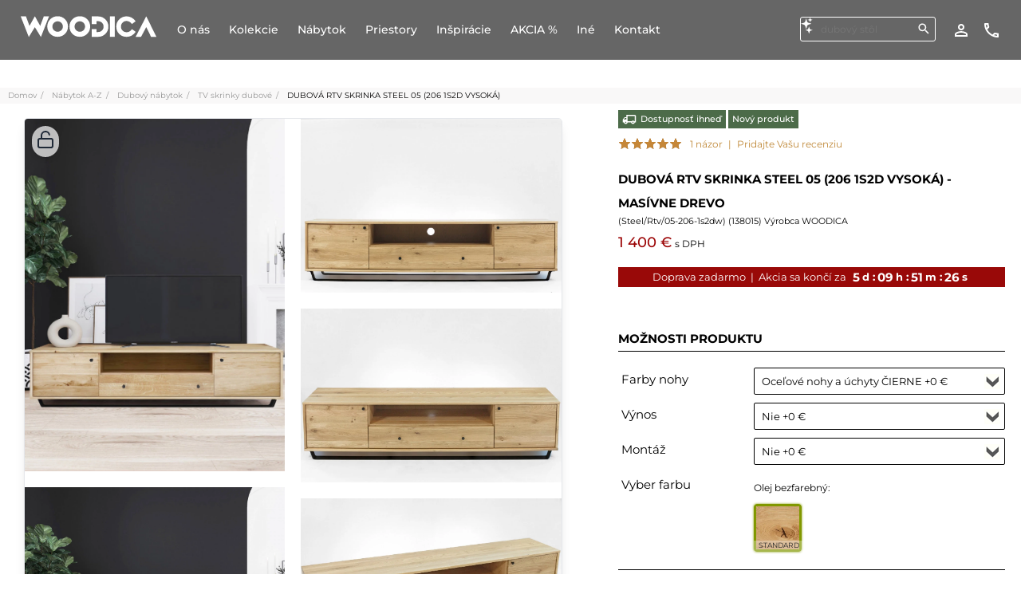

--- FILE ---
content_type: text/html; charset=UTF-8
request_url: https://www.woodica.sk/nabytok/dubovynabytok/rtv-skrinky-dubove/dubova-rtv-skrinka-steel-05-1s2dw.html
body_size: 72093
content:
<!DOCTYPE html><html dir="ltr" class="ltr" lang="sk"><head> <script delay="https://cookie-cdn.cookiepro.com/scripttemplates/otSDKStub.js" po_cmp_ignore  type="text/javascript" charset="UTF-8" data-domain-script="6970e739-249c-48fa-b469-fb0f22499e75" defer ></script> <meta http-equiv="X-UA-Compatible" content="IE=edge,chrome=1"/><meta name="viewport" content="width=device-width, initial-scale=1, minimum-scale=1"/><meta http-equiv="Content-Type" content="text/html; charset=utf-8"/><title>Dubová RTV skrinka Steel 05 (206 1s2d vysoká) - Woodica</title><meta name="description" content="Dubová RTV skrinka Steel 05 (206 1s2d vysoká)."/><meta name="keywords" content="Dubová RTV skrinka Steel 05 (206 1s2d vysoká)"/><meta name="robots" content="INDEX,FOLLOW"/><link rel="icon" href="https://www.woodica.sk/media/favicon/default/favicon_2.ico" type="image/x-icon"/><link rel="shortcut icon" href="https://www.woodica.sk/media/favicon/default/favicon_2.ico" type="image/x-icon"/><base href="https://www.woodica.sk/"/><meta http-equiv="content-language" content="sk"/><link rel="alternate" hreflang="pl" href="https://www.woodica.pl"/><link rel="alternate" hreflang="cs" href="https://www.woodica.cz"/><link rel="alternate" hreflang="sk" href="https://www.woodica.sk"/><link rel="alternate" hreflang="de" href="https://www.woodica.de"/><link rel="alternate" hreflang="de-DE" href="https://www.woodica.de"/><link rel="alternate" hreflang="de-AT" href="https://www.woodica.at"/><link rel="alternate" hreflang="de-CH" href="https://www.woodica.ch"/><link rel="preload" href="https://www.woodica.sk/media/po_compressor/834595feb869e0f8d7b7c3eecd894553.css" as="style"><link rel="stylesheet" type="text/css" media="all" href="https://www.woodica.sk/media/po_compressor/834595feb869e0f8d7b7c3eecd894553.css"/><link rel="preload" href="/fonts/montserrat-v30-latin_latin-ext-200.woff2" as="font" type="font/woff2" crossorigin="anonymous"><link rel="preload" href="/fonts/montserrat-v30-latin_latin-ext-300.woff2" as="font" type="font/woff2" crossorigin="anonymous"><link rel="preload" href="/fonts/montserrat-v30-latin_latin-ext-regular.woff2" as="font" type="font/woff2" crossorigin="anonymous"><link rel="preload" href="/fonts/montserrat-v30-latin_latin-ext-500.woff2" as="font" type="font/woff2" crossorigin="anonymous"><link rel="preload" href="/fonts/montserrat-v30-latin_latin-ext-600.woff2" as="font" type="font/woff2" crossorigin="anonymous"><link rel="preload" href="/fonts/montserrat-v30-latin_latin-ext-700.woff2" as="font" type="font/woff2" crossorigin="anonymous"><link rel="preload" href="/fonts/montserrat-v30-latin_latin-ext-800.woff2" as="font" type="font/woff2" crossorigin="anonymous"><link rel="preload" href="/fonts/eb-garamond-v31-latin_latin-ext-regular.woff2" as="font" type="font/woff2" crossorigin="anonymous"><link rel="preload" href="/fonts/eb-garamond-v31-latin_latin-ext-500.woff2" as="font" type="font/woff2" crossorigin="anonymous"><link rel="preload" href="/fonts/eb-garamond-v31-latin_latin-ext-600.woff2" as="font" type="font/woff2" crossorigin="anonymous"><link rel="preload" href="/fonts/eb-garamond-v31-latin_latin-ext-700.woff2" as="font" type="font/woff2" crossorigin="anonymous"><link rel="preload" href="/fonts/eb-garamond-v31-latin_latin-ext-800.woff2" as="font" type="font/woff2" crossorigin="anonymous"><link rel="preload" href="/skin/frontend/ves_sunstyle/default/fonts/fontawesome-webfont.woff?v=4.1.0" as="font" type="font/woff" crossorigin="anonymous"><style type="text/css" media="all">@font-face{font-display:swap;font-family:'RobotoThin';font-style:normal;font-weight:200;src:url('/fonts/montserrat-v30-latin_latin-ext-200.eot');src:url('/fonts/montserrat-v30-latin_latin-ext-200.eot?#iefix') format('embedded-opentype'), url('/fonts/montserrat-v30-latin_latin-ext-200.woff2') format('woff2'), url('/fonts/montserrat-v30-latin_latin-ext-200.woff') format('woff'), url('/fonts/montserrat-v30-latin_latin-ext-200.ttf') format('truetype'), url('/fonts/montserrat-v30-latin_latin-ext-200.svg#Montserrat') format('svg')}@font-face{font-display:swap;font-family:'RobotoLight';font-style:normal;font-weight:400;src:url('/fonts/montserrat-v30-latin_latin-ext-regular.eot');src:url('/fonts/montserrat-v30-latin_latin-ext-regular.eot?#iefix') format('embedded-opentype'), url('/fonts/montserrat-v30-latin_latin-ext-regular.woff2') format('woff2'), url('/fonts/montserrat-v30-latin_latin-ext-regular.woff') format('woff'), url('/fonts/montserrat-v30-latin_latin-ext-regular.ttf') format('truetype'), url('/fonts/montserrat-v30-latin_latin-ext-regular.svg#Montserrat') format('svg')}@font-face{font-display:swap;font-family:'RobotoRegular';font-style:normal;font-weight:400;src:url('/fonts/montserrat-v30-latin_latin-ext-regular.eot');src:url('/fonts/montserrat-v30-latin_latin-ext-regular.eot?#iefix') format('embedded-opentype'), url('/fonts/montserrat-v30-latin_latin-ext-regular.woff2') format('woff2'), url('/fonts/montserrat-v30-latin_latin-ext-regular.woff') format('woff'), url('/fonts/montserrat-v30-latin_latin-ext-regular.ttf') format('truetype'), url('/fonts/montserrat-v30-latin_latin-ext-regular.svg#Montserrat') format('svg')}@font-face{font-display:swap;font-family:'Roboto';font-style:normal;font-weight:400;src:url('/fonts/montserrat-v30-latin_latin-ext-regular.eot');src:url('/fonts/montserrat-v30-latin_latin-ext-regular.eot?#iefix') format('embedded-opentype'), url('/fonts/montserrat-v30-latin_latin-ext-regular.woff2') format('woff2'), url('/fonts/montserrat-v30-latin_latin-ext-regular.woff') format('woff'), url('/fonts/montserrat-v30-latin_latin-ext-regular.ttf') format('truetype'), url('/fonts/montserrat-v30-latin_latin-ext-regular.svg#Montserrat') format('svg')}@font-face{font-display:swap;font-family:'RobotoMedium';font-style:normal;font-weight:500;src:url('/fonts/montserrat-v30-latin_latin-ext-500.eot');src:url('/fonts/montserrat-v30-latin_latin-ext-500.eot?#iefix') format('embedded-opentype'), url('/fonts/montserrat-v30-latin_latin-ext-500.woff2') format('woff2'), url('/fonts/montserrat-v30-latin_latin-ext-500.woff') format('woff'), url('/fonts/montserrat-v30-latin_latin-ext-500.ttf') format('truetype'), url('/fonts/montserrat-v30-latin_latin-ext-500.svg#Montserrat') format('svg')}@font-face{font-display:swap;font-family:'RobotoSemiBold';font-style:normal;font-weight:600;src:url('/fonts/montserrat-v30-latin_latin-ext-600.eot');src:url('/fonts/montserrat-v30-latin_latin-ext-600.eot?#iefix') format('embedded-opentype'), url('/fonts/montserrat-v30-latin_latin-ext-600.woff2') format('woff2'), url('/fonts/montserrat-v30-latin_latin-ext-600.woff') format('woff'), url('/fonts/montserrat-v30-latin_latin-ext-600.ttf') format('truetype'), url('/fonts/montserrat-v30-latin_latin-ext-600.svg#Montserrat') format('svg')}@font-face{font-display:swap;font-family:'RobotoBold';font-style:normal;font-weight:700;src:url('/fonts/montserrat-v30-latin_latin-ext-700.eot');src:url('/fonts/montserrat-v30-latin_latin-ext-700.eot?#iefix') format('embedded-opentype'), url('/fonts/montserrat-v30-latin_latin-ext-700.woff2') format('woff2'), url('/fonts/montserrat-v30-latin_latin-ext-700.woff') format('woff'), url('/fonts/montserrat-v30-latin_latin-ext-700.ttf') format('truetype'), url('/fonts/montserrat-v30-latin_latin-ext-700.svg#Montserrat') format('svg')}@font-face{font-display:swap;font-family:'RobotoBlack';font-style:normal;font-weight:800;src:url('/fonts/montserrat-v30-latin_latin-ext-800.eot');src:url('/fonts/montserrat-v30-latin_latin-ext-800.eot?#iefix') format('embedded-opentype'), url('/fonts/montserrat-v30-latin_latin-ext-800.woff2') format('woff2'), url('/fonts/montserrat-v30-latin_latin-ext-800.woff') format('woff'), url('/fonts/montserrat-v30-latin_latin-ext-800.ttf') format('truetype'), url('/fonts/montserrat-v30-latin_latin-ext-800.svg#Montserrat') format('svg')}@font-face{font-display:swap;font-family:'EB Garamond';font-style:normal;font-weight:400;src:url('/fonts/eb-garamond-v31-latin_latin-ext-regular.eot');src:url('/fonts/eb-garamond-v31-latin_latin-ext-regular.eot?#iefix') format('embedded-opentype'), url('/fonts/eb-garamond-v31-latin_latin-ext-regular.woff2') format('woff2'), url('/fonts/eb-garamond-v31-latin_latin-ext-regular.woff') format('woff'), url('/fonts/eb-garamond-v31-latin_latin-ext-regular.ttf') format('truetype'), url('/fonts/eb-garamond-v31-latin_latin-ext-regular.svg#EBGaramond') format('svg')}@font-face{font-display:swap;font-family:'EB Garamond';font-style:normal;font-weight:500;src:url('/fonts/eb-garamond-v31-latin_latin-ext-500.eot');src:url('/fonts/eb-garamond-v31-latin_latin-ext-500.eot?#iefix') format('embedded-opentype'), url('/fonts/eb-garamond-v31-latin_latin-ext-500.woff2') format('woff2'), url('/fonts/eb-garamond-v31-latin_latin-ext-500.woff') format('woff'), url('/fonts/eb-garamond-v31-latin_latin-ext-500.ttf') format('truetype'), url('/fonts/eb-garamond-v31-latin_latin-ext-500.svg#EBGaramond') format('svg')}@font-face{font-display:swap;font-family:'EB Garamond';font-style:normal;font-weight:600;src:url('/fonts/eb-garamond-v31-latin_latin-ext-600.eot');src:url('/fonts/eb-garamond-v31-latin_latin-ext-600.eot?#iefix') format('embedded-opentype'), url('/fonts/eb-garamond-v31-latin_latin-ext-600.woff2') format('woff2'), url('/fonts/eb-garamond-v31-latin_latin-ext-600.woff') format('woff'), url('/fonts/eb-garamond-v31-latin_latin-ext-600.ttf') format('truetype'), url('/fonts/eb-garamond-v31-latin_latin-ext-600.svg#EBGaramond') format('svg')}@font-face{font-display:swap;font-family:'EB Garamond';font-style:normal;font-weight:700;src:url('/fonts/eb-garamond-v31-latin_latin-ext-700.eot');src:url('/fonts/eb-garamond-v31-latin_latin-ext-700.eot?#iefix') format('embedded-opentype'), url('/fonts/eb-garamond-v31-latin_latin-ext-700.woff2') format('woff2'), url('/fonts/eb-garamond-v31-latin_latin-ext-700.woff') format('woff'), url('/fonts/eb-garamond-v31-latin_latin-ext-700.ttf') format('truetype'), url('/fonts/eb-garamond-v31-latin_latin-ext-700.svg#EBGaramond') format('svg')}@font-face{font-display:swap;font-family:'EB Garamond';font-style:normal;font-weight:800;src:url('/fonts/eb-garamond-v31-latin_latin-ext-800.eot');src:url('/fonts/eb-garamond-v31-latin_latin-ext-800.eot?#iefix') format('embedded-opentype'), url('/fonts/eb-garamond-v31-latin_latin-ext-800.woff2') format('woff2'), url('/fonts/eb-garamond-v31-latin_latin-ext-800.woff') format('woff'), url('/fonts/eb-garamond-v31-latin_latin-ext-800.ttf') format('truetype'), url('/fonts/eb-garamond-v31-latin_latin-ext-800.svg#EBGaramond') format('svg')}</style><link rel="preload" href="https://www.woodica.sk/media/po_compressor/ccb71fd6a83060c38aefecd474cc6a44.css" as="style"><link rel="stylesheet" type="text/css" media="all" href="https://www.woodica.sk/media/po_compressor/ccb71fd6a83060c38aefecd474cc6a44.css"/><link rel="canonical" href="https://www.woodica.sk/dubova-rtv-skrinka-steel-05-1s2dw.html"/> <!--[if lte IE 8]><link rel="preload" href="https://www.woodica.sk/media/po_compressor/432b7e7bcc2e59b00e5d4cfa532962ec.css" as="style"><link rel="stylesheet" type="text/css" media="all" href="https://www.woodica.sk/media/po_compressor/432b7e7bcc2e59b00e5d4cfa532962ec.css"/> <![endif]--><noscript><img height="1" width="1" style="display:none" src="https://www.facebook.com/tr?id=294361531066664&ev=PageView&noscript=1&a=exmagento-1.9.1.0-2.6.2"/></noscript> <script delay="https://www.woodica.sk/js/google_gtm_gtag/delay_gtm_load.js" po_cmp_ignore  type="text/javascript" charset="UTF-8" defer ></script> <noscript><iframe src="https://www.googletagmanager.com/ns.html?id=GTM-TW5FLSM" height="0" width="0" style="display:none;visibility:hidden"></iframe></noscript><meta name="p:domain_verify" content="c81282fbc038a048ca08726290c7a510"/><meta property="og:type" content="og:product"/><meta property="og:title" content="Dubová RTV skrinka Steel 05 (206 1s2d vysoká)"/><meta property="og:image" content="https://www.woodica.sk/media/catalog/product/4/2/42_szafka_RTV_Steel_206cm_wysoka_first.jpg"/><meta property="og:description" content="POPIS PRODUKTUJednoduchá forma zdôrazňuje a zvýrazňuje mimoriadne bohatú štruktúru dubu. Aby sme vyhoveli vašim potrebám, ponúkame na výber niekoľko modelov RTV skriniek"/><meta property="og:url" content="https://www.woodica.sk/dubova-rtv-skrinka-steel-05-1s2dw.html"/><meta property="product:price:amount" content="1400"/><meta property="product:price:currency" content="CZK"/> <script po_cmp_ignore load_common_js  type="text/javascript">function loadJS(FILE_URL, defer = true, async = true) {
  let scriptEle = document.createElement("script");

  scriptEle.setAttribute("src", FILE_URL);
  scriptEle.setAttribute("type", "text/javascript");
  scriptEle.setAttribute("defer", defer);
  scriptEle.setAttribute("async", async);

  document.body.appendChild(scriptEle);

  // success event 
  scriptEle.addEventListener("load", () => {
    console.log("File loaded")
  });
   // error event
  scriptEle.addEventListener("error", (ev) => {
    console.log("Error on loading file", ev);
  });
}
/*window.onload = function() {
loadJS("https://www.woodica.sk/skin/frontend/ves_sunstyle/default/javascript/common_custom_js.js", true, true);
}*/
document.addEventListener('DOMContentLoaded', e => {
  loadJS("https://www.woodica.sk/skin/frontend/ves_sunstyle/default/javascript/common_custom_js.js?vtime=126.1", true, true);
})</script> </head><body id="offcanvas-container" class=" catalog-product-view catalog-product-view product-dubova-rtv-skrinka-steel-05-1s2dw categorypath-nabytok-dubovynabytok-rtv-skrinky-dubove-html category-rtv-skrinky-dubove offcanvas-container layout-fullwidth fs12 "> <section id="ves-wrapper"> <section id="page" class="offcanvas-pusher" role="main"><section id="promo_counter" class="promo_counter"> </section><section id="header" class="header"><div id="header-main"><div class="container-fluid"><div class="row" id="header_row1"><div class="col-lg-12 col-md-12 col-sm-12 col-xs-12" id="menu_right_m"><div class="top-icons"><div class="top-search"><form id="search_mini_form" action="https://www.woodica.sk/catalogsearch/result/" method="get"> <img src="/images/ai-generate-minify.svg" style="display: block; height: 22px; width: auto; position:absolute;"><div class="form-search"> <input id="search" type="text" name="q" value="" class="input-text" maxlength="128"/> <button type="submit" title="Hľadať" class="button button-search fa fa-search"></button><div id="search_autocomplete" class="search-autocomplete"></div></div></form></div><div class="quick-access"> <a class="view-account" href="https://www.woodica.sk/customer/account/" title="Účet"><img src="https://www.woodica.sk/skin/frontend/ves_sunstyle/default/img/perm_identity_white_18dp.svg"></a> <a class="kontakt_icon_top_quickicon" href="https://www.woodica.sk/kontakt.html" title="Kontakt"><img src="https://www.woodica.sk/skin/frontend/ves_sunstyle/default/img/call_white_18dp.svg"></a></div><div class="cart-top quick-access-in-cart"> <span class="po-fpc-updater" id="po_fpc_venus_minicart"></span></div><div class="store-language"></div></div></div></div><div class="row" id="header_row2"><div class="col-lg-9 col-md-9 col-sm-9 col-xs-6 inner" id="menu_inner_m"><div id="logo-theme" class="logo-store"><a href="https://www.woodica.sk/" title="Woodica" class="logo"><strong class="logo-title">Woodica</strong><img src="https://www.woodica.sk/skin/frontend/ves_sunstyle/default/images/woodica-logo.svg" alt="Woodica"/></a></div><div id="ves-mainnav" class="pull-right"><div class="ves-megamenu"><div class="navbar navbar-inverse"><div id="mainmenutop" class="megamenu" role="navigation"><div class="navbar"> <a href="javascript:;" data-target=".navbar-collapse" data-toggle="collapse" class="navbar-toggle"> <span class="icon-bar"></span> <span class="icon-bar"></span> <span class="icon-bar"></span> </a><div class="collapse navbar-collapse navbar-ex1-collapse"><ul class="nav navbar-nav megamenu"><li class=" " > <a href="https://www.woodica.sk/o-nas.html"><span class="menu-title">O nás</span></a></li><li class="parent dropdown kolekcje_id20 touch " > <a class="dropdown-toggle" data-toggle="dropdown" href="dubove-kolekcie.html"><span class="menu-title">Kolekcie</span><b class="caret"></b></a><div class="dropdown-menu mega-cols cols2" style="width:940px" ><div class="dropdown-menu-inner"><div class="row"><div class="mega-col col-sm-6 col-1" data-type="menu"><div class="mega-col-inner"><ul><li class=" " ><a href="https://www.woodica.sk/kolekcie-nabytku/kolekcia-japandi.html"><span class="menu-title">Kolekcia Japandi</span></a></li><li class=" " ><a href="https://www.woodica.sk/kolekcie-nabytku/kolekcia-japandi-compact.html"><span class="menu-title">Kolekcia Japandi Compact</span></a></li><li class=" " ><a href="https://www.woodica.sk/kolekcie-nabytku/kolekcia-loftova.html"><span class="menu-title">Kolekcia Loftova</span></a></li><li class=" " ><a href="https://www.woodica.sk/kolekcie-nabytku/kolekcia-malaga.html"><span class="menu-title">Kolekcia Malaga</span></a></li><li class=" " ><a href="https://www.woodica.sk/kolekcie-nabytku/nicea-dubova.html"><span class="menu-title">Kolekcia Nicea</span></a></li></ul></div></div><div class="mega-col col-sm-6 col-2" data-type="menu"><div class="mega-col-inner"><ul><li class=" " ><a href="https://www.woodica.sk/kolekcie-nabytku/kolekcia-notte.html"><span class="menu-title">Kolekcia Notte</span></a></li><li class=" " ><a href="https://www.woodica.sk/kolekcie-nabytku/kolekcia-silene.html"><span class="menu-title">Kolekcia Silene</span></a></li><li class=" " ><a href="https://www.woodica.sk/kolekcie-nabytku/steel.html"><span class="menu-title">Kolekcia Steel</span></a></li><li class=" " ><a href="https://www.woodica.sk/kolekcie-nabytku/kolekcia-vernalis.html"><span class="menu-title">Kolekcia Vernalis</span></a></li><li class=" " ><a href="https://www.woodica.sk/kolekcie-nabytku/ostatny-dubovy-nabytok.html"><span class="menu-title">Ostatný dubový nábytok</span></a></li></ul></div></div></div></div></div></li><li class="parent dropdown menu_produkty_piktogramy " > <a class="dropdown-toggle" data-toggle="dropdown" href="/borovicove-kolekcie.html"><span class="menu-title">Nábytok</span><b class="caret"></b></a><div class="dropdown-menu mega-cols cols4" ><div class="dropdown-menu-inner"><div class="row"><div class="mega-col col-sm-3 col-1" data-type="menu"><div class="mega-col-inner"><ul><li class=" empty_html_menu" ><div class="menu-content"><p class="piktogram-megamenu-title">Stoly</p></div></li><li class=" " ><a href="https://www.woodica.sk/nabytok/stoly-stoliky.html"><span class="menu-icon" style="background:url('https://www.woodica.sk/media/ves_megamenu/s/t/stoly.svg') no-repeat;"><span class="menu-title">Stoly</span></span></a></li><li class=" " ><a href="https://www.woodica.sk/nabytok/stoliky-dubove.html"><span class="menu-icon" style="background:url('https://www.woodica.sk/media/ves_megamenu/s/t/stoliki_kawowe.svg') no-repeat;"><span class="menu-title">Stolíky konferenčné</span></span></a></li><li class=" " ><a href="https://www.woodica.sk/nabytok/pisacie-stoly.html"><span class="menu-icon" style="background:url('https://www.woodica.sk/media/ves_megamenu/b/i/biurka.svg') no-repeat;"><span class="menu-title">Písacie stoly</span></span></a></li><li class=" " ><a href="https://www.woodica.sk/nabytok/sekretarky.html"><span class="menu-icon" style="background:url('https://www.woodica.sk/media/ves_megamenu/s/e/sekretarzyki.svg') no-repeat;"><span class="menu-title">Sekretáriky</span></span></a></li><li class=" " ><a href="https://www.woodica.sk/nabytok/toaletky.html"><span class="menu-icon" style="background:url('https://www.woodica.sk/media/ves_megamenu/t/o/toaletki.svg') no-repeat;"><span class="menu-title">Toaletky</span></span></a></li><li class=" empty_html_menu" ><div class="menu-content"></div></li></ul></div></div><div class="mega-col col-sm-3 col-2" data-type="menu"><div class="mega-col-inner"><ul><li class=" empty_html_menu" ><div class="menu-content"><p class="piktogram-megamenu-title">Stoličky</p></div></li><li class=" " ><a href="https://www.woodica.sk/nabytok/stolicky-kresla-lavice.html"><span class="menu-icon" style="background:url('https://www.woodica.sk/media/ves_megamenu/k/r/krzesla.svg') no-repeat;"><span class="menu-title">Stoličky</span></span></a></li><li class=" " ><a href="https://www.woodica.sk/nabytok/stolicky-barove.html"><span class="menu-icon" style="background:url('https://www.woodica.sk/media/ves_megamenu/k/r/krzesla_barowe2.svg') no-repeat;"><span class="menu-title">Stoličky barové</span></span></a></li><li class=" " ><a href="https://www.woodica.sk/nabytok/stolicky-calunene.html"><span class="menu-icon" style="background:url('https://www.woodica.sk/media/ves_megamenu/k/r/krzesla_tapicerowane.svg') no-repeat;"><span class="menu-title">Stoličky čalúnené</span></span></a></li><li class=" empty_html_menu" ><div class="menu-content"></div></li><li class=" empty_html_menu" ><div class="menu-content"></div></li><li class=" empty_html_menu" ><div class="menu-content"></div></li></ul></div></div><div class="mega-col col-sm-3 col-3" data-type="menu"><div class="mega-col-inner"><ul><li class=" empty_html_menu" ><div class="menu-content"><p class="piktogram-megamenu-title">&Uacute;ložn&eacute; priestory</p></div></li><li class=" " ><a href="https://www.woodica.sk/nabytok/komody-a-bielizniky.html"><span class="menu-icon" style="background:url('https://www.woodica.sk/media/ves_megamenu/k/o/komody.svg') no-repeat;"><span class="menu-title">Komody a bielizníky</span></span></a></li><li class=" " ><a href="https://www.woodica.sk/nabytok/kredence.html"><span class="menu-icon" style="background:url('https://www.woodica.sk/media/ves_megamenu/k/r/kredensy.svg') no-repeat;"><span class="menu-title">Kredence</span></span></a></li><li class=" " ><a href="https://www.woodica.sk/nabytok/vitriny-a-regaly.html"><span class="menu-icon" style="background:url('https://www.woodica.sk/media/ves_megamenu/r/e/regaly_witryny.svg') no-repeat;"><span class="menu-title">Regály a vitríny</span></span></a></li><li class=" " ><a href="https://www.woodica.sk/kolekcie-nabytku/kolekcia-loftova.html"><span class="menu-icon" style="background:url('https://www.woodica.sk/media/ves_megamenu/r/e/regaly_loftowe.svg') no-repeat;"><span class="menu-title">Regály Loftové</span></span></a></li><li class=" " ><a href="https://www.woodica.sk/nabytok/rtv-skrinky.html"><span class="menu-icon" style="background:url('https://www.woodica.sk/media/ves_megamenu/s/z/szafki_rtv.svg') no-repeat;"><span class="menu-title">RTV skrinky</span></span></a></li><li class=" " ><a href="https://www.woodica.sk/nabytok/skrine.html"><span class="menu-icon" style="background:url('https://www.woodica.sk/media/ves_megamenu/s/z/szafy_1.svg') no-repeat;"><span class="menu-title">Skriňe</span></span></a></li></ul></div></div><div class="mega-col col-sm-3 col-4" data-type="menu"><div class="mega-col-inner"><ul><li class=" empty_html_menu" ><div class="menu-content"><p class="piktogram-megamenu-title">Postele a doplnky</p></div></li><li class=" " ><a href="https://www.woodica.sk/nabytok/postele-postelky-kolisky.html"><span class="menu-icon" style="background:url('https://www.woodica.sk/media/ves_megamenu/l/o/lozka.svg') no-repeat;"><span class="menu-title"> Postele</span></span></a></li><li class=" " ><a href="https://www.woodica.sk/nabytok/nocne-skrinky.html"><span class="menu-icon" style="background:url('https://www.woodica.sk/media/ves_megamenu/s/z/szafki_nocne.svg') no-repeat;"><span class="menu-title">Nočné skrinky</span></span></a></li><li class=" " ><a href="https://www.woodica.sk/nabytok/matrace.html"><span class="menu-icon" style="background:url('https://www.woodica.sk/media/ves_megamenu/m/a/materace.svg') no-repeat;"><span class="menu-title">Matrace</span></span></a></li><li class=" " ><a href="https://www.woodica.sk/nabytok/postelove-rosty.html"><span class="menu-icon" style="background:url('https://www.woodica.sk/media/ves_megamenu/s/t/stelaze.svg') no-repeat;"><span class="menu-title">Postelné rošty</span></span></a></li><li class="parent dropdown-submenu ves_menu_submenu_dab " ><a class="dropdown-toggle" data-toggle="dropdown" href="#"><span class="menu-title">Dubový nábytok</span><b class="caret"></b></a><div class="dropdown-menu mega-cols cols2" ><div class="dropdown-menu-inner"><div class="row"><div class="mega-col col-sm-6 col-1" data-type="menu"><div class="mega-col-inner"><ul><li class=" " ><a href="https://www.woodica.sk/nabytok/dubovynabytok/komody-dubove.html"><span class="menu-title">Komody dubové</span></a></li><li class=" " ><a href="https://www.woodica.sk/nabytok/dubovynabytok/kredence-dubove.html"><span class="menu-title">Kredence dubové</span></a></li><li class=" " ><a href="https://www.woodica.sk/nabytok/dubovynabytok/lavice-dubove.html"><span class="menu-title">Lavice dubové</span></a></li><li class=" " ><a href="https://www.woodica.sk/nabytok/dubovynabytok/nocne-skrinky-dubove.html"><span class="menu-title">Nočné skrinky dubové</span></a></li><li class=" " ><a href="https://www.woodica.sk/nabytok/dubovynabytok/postele-dubove.html"><span class="menu-title">Postele dubové</span></a></li><li class=" " ><a href="https://www.woodica.sk/nabytok/dubovynabytok/pisacie-stoly-dubove.html"><span class="menu-title">Písacie stoly dubové</span></a></li><li class=" " ><a href="https://www.woodica.sk/nabytok/regaly-loftove.html"><span class="menu-title">Regály Loftové</span></a></li><li class=" " ><a href="https://www.woodica.sk/nabytok/dubovynabytok/sekretarky-dubove.html"><span class="menu-title">Sekretárky dubové</span></a></li></ul></div></div><div class="mega-col col-sm-6 col-2" data-type="menu"><div class="mega-col-inner"><ul><li class=" " ><a href="https://www.woodica.sk/nabytok/dubovynabytok/skrine-dubove.html"><span class="menu-title">Skriňe dubové</span></a></li><li class=" " ><a href="https://www.woodica.sk/nabytok/stoliky-dubove.html"><span class="menu-title">Stolíky dubové konferenčné</span></a></li><li class=" " ><a href="https://www.woodica.sk/nabytok/dubovynabytok/stoly-stoliky-dubove.html"><span class="menu-title">Stoly</span></a></li><li class=" " ><a href="https://www.woodica.sk/nabytok/dubovynabytok/stolicky-kresla-dubove.html"><span class="menu-title">Stoličky, kreslá dubové</span></a></li><li class=" " ><a href="https://www.woodica.sk/nabytok/stolicky-calunene.html"><span class="menu-title">Stoličky čalúnené</span></a></li><li class=" active" ><a href="https://www.woodica.sk/nabytok/dubovynabytok/rtv-skrinky-dubove.html"><span class="menu-title">TV skrinky dubové</span></a></li><li class=" " ><a href="https://www.woodica.sk/nabytok/vitriny-a-regaly-dubove.html"><span class="menu-title">Vitríny a regály dubové</span></a></li></ul></div></div></div></div></div></li><li class=" empty_html_menu" ><div class="menu-content"></div></li></ul></div></div></div></div></div></li><li class="parent dropdown ves_menu_pos_relative pik " > <a class="dropdown-toggle" data-toggle="dropdown" href="https://www.woodica.sk/priestory/nabytok-pre-jedalne.html"><span class="menu-title">Priestory</span><b class="caret"></b></a><div class="dropdown-menu mega-cols cols2" style="width:600px" ><div class="dropdown-menu-inner"><div class="row"><div class="mega-col col-sm-6 col-1" data-type="menu"><div class="mega-col-inner"><ul><li class=" " ><a href="https://www.woodica.sk/priestory/nabytok-pre-jedalne.html"><span class="menu-icon" style="background:url('https://www.woodica.sk/media/ves_megamenu/s/t/stoly_1.svg') no-repeat;"><span class="menu-title">Nábytok pre jedálne</span></span></a></li><li class=" " ><a href="https://www.woodica.sk/priestory/nabytok-do-spalne.html"><span class="menu-icon" style="background:url('https://www.woodica.sk/media/ves_megamenu/l/o/lozka_1.svg') no-repeat;"><span class="menu-title">Nábytok do spálne</span></span></a></li></ul></div></div><div class="mega-col col-sm-6 col-2" data-type="menu"><div class="mega-col-inner"><ul><li class=" " ><a href="https://www.woodica.sk/priestory/nabytok-do-obyvacky.html"><span class="menu-icon" style="background:url('https://www.woodica.sk/media/ves_megamenu/k/o/komody_1.svg') no-repeat;"><span class="menu-title">Nábytok do obývačky</span></span></a></li><li class=" " ><a href="https://www.woodica.sk/priestory/nabytok-do-kabinetu.html"><span class="menu-icon" style="background:url('https://www.woodica.sk/media/ves_megamenu/b/i/biurka_1.svg') no-repeat;"><span class="menu-title">Nábytok do kabinetu</span></span></a></li></ul></div></div></div></div></div></li><li class="parent dropdown ves_menu_pos_relative pik " > <a class="dropdown-toggle" data-toggle="dropdown" href="https://www.woodica.sk/inspiracie-jedalen.html"><span class="menu-title">Inšpirácie</span><b class="caret"></b></a><div class="dropdown-menu mega-cols cols2" style="width:600px" ><div class="dropdown-menu-inner"><div class="row"><div class="mega-col col-sm-6 col-1" data-type="menu"><div class="mega-col-inner"><ul><li class=" " ><a href="https://www.woodica.sk/inspiracie-jedalen.html"><span class="menu-icon" style="background:url('https://www.woodica.sk/media/ves_megamenu/s/t/stoly_2.svg') no-repeat;"><span class="menu-title">Jedáleň</span></span></a></li><li class=" " ><a href="https://www.woodica.sk/inspiracie-spalna.html"><span class="menu-icon" style="background:url('https://www.woodica.sk/media/ves_megamenu/l/o/lozka_2.svg') no-repeat;"><span class="menu-title">Spálňa</span></span></a></li></ul></div></div><div class="mega-col col-sm-6 col-2" data-type="menu"><div class="mega-col-inner"><ul><li class=" " ><a href="https://www.woodica.sk/inspiracie-obyvacka.html"><span class="menu-icon" style="background:url('https://www.woodica.sk/media/ves_megamenu/k/o/komody_2.svg') no-repeat;"><span class="menu-title">Obývačka</span></span></a></li><li class=" " ><a href="https://www.woodica.sk/inspiracie-kancelaria.html"><span class="menu-icon" style="background:url('https://www.woodica.sk/media/ves_megamenu/b/i/biurka_2.svg') no-repeat;"><span class="menu-title">Kancelária</span></span></a></li></ul></div></div></div></div></div></li><li class="menu_promo_page " > <a href="https://www.woodica.sk/akcia.html"><span class="menu-title">Akcia %</span></a></li><li class="parent dropdown ves_menu_pos_relative " > <a class="dropdown-toggle" data-toggle="dropdown" href="https://www.woodica.sk/woodica-blog"><span class="menu-title">Iné</span><b class="caret"></b></a><div class="dropdown-menu mega-cols cols3" style="width:740px" ><div class="dropdown-menu-inner"><div class="row"><div class="mega-col col-sm-4 col-1" data-type="menu"><div class="mega-col-inner"><ul><li class=" " ><a href="https://www.woodica.sk/vratenie-a-reklamacia.html"><span class="menu-title">Vrátenie a reklamácia</span></a></li><li class=" " ><a href="https://www.woodica.sk/architektonicka-zona.html"><span class="menu-title">Architektonická zóna</span></a></li><li class=" " ><a href="https://www.woodica.sk/nazory.html"><span class="menu-title">Názory a připomínky</span></a></li></ul></div></div><div class="mega-col col-sm-4 col-2" data-type="menu"><div class="mega-col-inner"><ul><li class=" blog_menu_item_off " ><a href="/contacts"><span class="menu-title">Kontaktný formulár</span></a></li><li class=" blog_menu_item_off " ><a href="https://www.woodica.sk/woodica-blog"><span class="menu-title">Blog</span></a></li><li class=" blog_menu_item_off " ><a href="/woodica-blog/kronika.html"><span class="menu-title">Kronika</span></a></li></ul></div></div><div class="mega-col col-sm-4 col-3" data-type="menu"><div class="mega-col-inner"><ul><li class=" " ><a href="https://www.woodica.sk/certifikat-fsc.html"><span class="menu-title">Certifikát FSC</span></a></li><li class=" " ><a href="https://www.woodica.sk/ako-by-sme-sa-mali-starat-o-nabytok-v-zavislosti-na-konecnej-uprave.html"><span class="menu-title">Údržba nábytkov</span></a></li></ul></div></div></div></div></div></li><li class="parent dropdown megamenu_newkontakt " > <a class="dropdown-toggle" data-toggle="dropdown" href="https://www.woodica.sk/kontakt.html"><span class="menu-title">Kontakt</span><b class="caret"></b></a><div class="dropdown-menu "><div class="menu-content"><style type="text/css" media="all">.kontakt-wrapper{font-family:-apple-system,BlinkMacSystemFont,"Segoe UI",Roboto,Helvetica,Arial,sans-serif;color:#333;max-width:1450px;margin:0
auto;padding:20px}@media (min-width:769px){.kontakt-wrapper{max-height:700px;overflow-y:scroll}}.kontakt-biuro .kontakt-info-item
svg{width:20px;height:20px;margin-right:10px}.kontakt-wrapper h2,
.kontakt-wrapper h3,
.kontakt-wrapper
h4{font-weight:normal;color:#000}.kontakt-wrapper p,
.kontakt-wrapper div,
.kontakt-wrapper
a{color:#555;line-height:1.6}.kontakt-wrapper
a{text-decoration:none}.kontakt-icon{width:24px;height:24px;margin-right:15px;flex-shrink:0;stroke:#555;stroke-width:1.5;stroke-linecap:round;stroke-linejoin:round;fill:none}.salon-karta .kontakt-icon{width:20px;height:20px;margin-right:10px;margin-top:2px}.kontakt-wrapper .kontakt-chat,
.kontakt-wrapper .kontakt-formularz,
.kontakt-wrapper .kontakt-konsultanci,
.kontakt-wrapper .salony-rozwijane{border-bottom:1px solid #e0e0e0;padding-bottom:20px;margin-bottom:20px}.kontakt-chat{text-align:center}.kontakt-chat
h3{margin:0
0 5px 0;font-size:1.2em;display:inline-flex;align-items:center;gap:8px}.kontakt-chat h3
svg{width:24px;height:24px;stroke-width:1}.kontakt-chat
p{margin:0;font-size:0.9em}.desktop-only-header{display:none}.mobile-only-header{display:block;font-weight:normal;font-size:1.2em !important;margin-top:0;margin-bottom:15px}.kontakt-biuro{border-bottom:1px solid #e0e0e0;padding-bottom:20px;margin-bottom:20px}.kontakt-info-container{display:flex;flex-wrap:wrap;gap:10px 30px}.kontakt-info-item{display:flex;align-items:center;margin-bottom:0}.kontakt-form-button{display:flex;align-items:center;justify-content:center;gap:10px;width:100%;border:1px
solid #ccc;padding:12px;text-align:center;border-radius:5px;box-sizing:border-box;transition:background-color 0.3s, border-color 0.3s}.kontakt-form-button
svg{width:18px;height:18px}.kontakt-form-button:hover{background-color:#f5f5f5;border-color:#aaa}.kontakt-konsultanci{display:flex;align-items:flex-start}.kontakt-konsultanci
p{margin:0}.salony-rozwijane{display:flex;justify-content:space-between;align-items:center;cursor:pointer;font-size:1.1em}.salony-rozwijane
.arrow{transition:transform 0.3s ease}.salony-rozwijane.open
.arrow{transform:rotate(90deg)}.salony-grid{display:none;padding-top:20px}.salony-grid.open{display:block}.salon-karta{margin-bottom:30px}.salon-karta:last-child{margin-bottom:0}.salon-karta
h4{margin-top:0;margin-bottom:15px}.salon-karta
p{display:flex;align-items:flex-start;margin:0
0 10px 0;font-size:0.9em}.salon-karta
img{max-width:100%;height:auto;margin-top:10px;border:1px
solid #e0e0e0}@media (min-width:992px){.mobile-only-header,.mobile-only-section{display:none}.desktop-only-header{display:block;font-weight:normal;margin:0
0 15px 0;padding-left:20px}.kontakt-main-grid{display:grid;grid-template-columns:1fr 1fr;gap:0;border-bottom:1px solid #e0e0e0;margin-bottom:20px;padding-bottom:20px}.kontakt-biuro{border-bottom:none;padding-bottom:0;margin-bottom:0;border-right:1px solid #e0e0e0;padding-right:20px}.kontakt-info-container{padding-bottom:0}.kontakt-formularz{border-bottom:none;padding-bottom:0;margin-bottom:0}.kontakt-form-button{margin-top:37px;margin-left:20px;width:calc(100% - 20px)}.salony-rozwijane{display:none}.salony-grid{display:grid;grid-template-columns:repeat(5, 1fr);gap:0;padding-top:0;border-bottom:1px solid #e0e0e0}.salon-karta{display:flex;flex-direction:column;padding:15px;border-right:1px solid #e0e0e0;margin-bottom:0}.salon-karta-info{flex-grow:1}.salon-karta:last-child{border-right:none}.salon-karta
h4{font-size:1em}.salon-karta
img{width:100%;max-width:none;margin-top:15px}}.production-section{padding:2.5rem 0}.kontakt-wrapper .production-grid{display:grid;grid-template-columns:repeat(5, 1fr);gap:2rem}.factory-item
h4{font-size:1em;margin:0
0 0.5rem 0;font-family:-apple-system,BlinkMacSystemFont,"Segoe UI",Roboto,Helvetica,Arial,sans-serif}.factory-item .factory-address{font-size:1em;color:#4b5563;margin:0
0 1rem 0}.factory-item
h5{font-size:1em;font-weight:600;margin:1.5rem 0 0.75rem 0}.factory-item
img{max-width:100%;height:auto;background-color:#f3f4f6}.kontakt-wrapper .zaklady-rozwijane{border-bottom:1px solid #e0e0e0;padding-bottom:20px;margin-bottom:20px}.zaklady-rozwijane{display:flex;justify-content:space-between;align-items:center;cursor:pointer;font-size:1.1em}.zaklady-rozwijane
.arrow{transition:transform 0.3s ease}.zaklady-rozwijane.open
.arrow{transform:rotate(90deg)}.zaklady-rozwijane{display:none}@media (max-width:768px){.kontakt-wrapper .production-grid{grid-template-columns:repeat(1,1fr);display:none}.production-grid.open{display:grid}.zaklady-rozwijane{display:flex}}</style><div class="kontakt-wrapper"><div class="kontakt-chat" onclick="smartsupp('chat:open'); return false;" style="cursor:pointer"><h3> ZÁKAZNÍCKA PODPORA <svg style="width:30px;vertical-align: bottom;" viewBox="0 0 24 24" fill="none" xmlns="http://www.w3.org/2000/svg"><g id="SVGRepo_bgCarrier" stroke-width="0"></g><g id="SVGRepo_tracerCarrier" stroke-linecap="round" stroke-linejoin="round"></g><g id="SVGRepo_iconCarrier"> <path d="M12 22C17.5228 22 22 17.5228 22 12C22 6.47715 17.5228 2 12 2C6.47715 2 2 6.47715 2 12C2 13.5997 2.37562 15.1116 3.04346 16.4525C3.22094 16.8088 3.28001 17.2161 3.17712 17.6006L2.58151 19.8267C2.32295 20.793 3.20701 21.677 4.17335 21.4185L6.39939 20.8229C6.78393 20.72 7.19121 20.7791 7.54753 20.9565C8.88837 21.6244 10.4003 22 12 22Z" fill="#4B5563"></path> <path d="M15 12C15 12.5523 15.4477 13 16 13C16.5523 13 17 12.5523 17 12C17 11.4477 16.5523 11 16 11C15.4477 11 15 11.4477 15 12Z" fill="white"></path> <path d="M11 12C11 12.5523 11.4477 13 12 13C12.5523 13 13 12.5523 13 12C13 11.4477 12.5523 11 12 11C11.4477 11 11 11.4477 11 12Z" fill="white"></path> <path d="M7 12C7 12.5523 7.44772 13 8 13C8.55228 13 9 12.5523 9 12C9 11.4477 8.55228 11 8 11C7.44772 11 7 11.4477 7 12Z" fill="white"></path> </g></svg></h3><p>Porozprávajte sa s nami!</p></div><div class="kontakt-main-grid"><div class="kontakt-biuro"><h2 class="mobile-only-header">Zákaznícke centrum</h2><h2 class="desktop-only-header">Zákaznícke centrum</h2><div class="kontakt-info-container"><div class="kontakt-info-item"> <svg xmlns="http://www.w3.org/2000/svg" class="kontakt-icon" viewBox="0 0 24 24"><path stroke="none" d="M0 0h24v24H0z" fill="none"/><path d="M5 4h4l2 5l-2.5 1.5a11 11 0 0 0 5 5l1.5 -2.5l5 2v4a2 2 0 0 1 -2 2a16 16 0 0 1 -15 -15a2 2 0 0 1 2 -2"/></svg> <a href="tel:+48537437500">+48 537 437 500</a></div><div class="kontakt-info-item"> <svg xmlns="http://www.w3.org/2000/svg" class="kontakt-icon" viewBox="0 0 24 24"><path stroke="none" d="M0 0h24v24H0z" fill="none"/><path d="M3 7a2 2 0 0 1 2 -2h14a2 2 0 0 1 2 2v10a2 2 0 0 1 -2 2h-14a2 2 0 0 1 -2 -2v-10z"/><path d="M3 7l9 6l9 -6"/></svg> <a href="mailto:kancelar@woodica.sk">kancelar@woodica.sk</a></div></div><div> </div><h2 class="mobile-only-header">FIREMNÉ ÚDAJE</h2><h2 class="desktop-only-header">FIREMNÉ ÚDAJE</h2><div class="kontakt-info-container"><div class="kontakt-info-item"> <svg xmlns="http://www.w3.org/2000/svg" viewBox="0 0 20 20" fill="currentColor"><path fill-rule="evenodd" d="M5.05 4.05a7 7 0 119.9 9.9L10 18.9l-4.95-4.95a7 7 0 010-9.9zM10 11a2 2 0 100-4 2 2 0 000 4z" clip-rule="evenodd"/></svg> <span>Made of Wood Group<br>Mateusz Surmiak<br>Świnna Poręba 210<br>34-106 Świnna Poręba<br>Poľsko</span></div><div class="kontakt-info-item"> <svg viewBox="0 -0.5 21 21" version="1.1" xmlns="http://www.w3.org/2000/svg" xmlns:xlink="http://www.w3.org/1999/xlink" fill="#000000"><g id="SVGRepo_bgCarrier" stroke-width="0"></g><g id="SVGRepo_tracerCarrier" stroke-linecap="round" stroke-linejoin="round"></g><g id="SVGRepo_iconCarrier"><title>edit_fill [#1480]</title> <desc>Created with Sketch.</desc> <defs> </defs> <g id="Page-1" stroke="none" stroke-width="1" fill="none" fill-rule="evenodd"> <g id="Dribbble-Light-Preview" transform="translate(-59.000000, -400.000000)" fill="#4B5563"> <g id="icons" transform="translate(56.000000, 160.000000)"> <path d="M3,260 L24,260 L24,258.010742 L3,258.010742 L3,260 Z M13.3341,254.032226 L9.3,254.032226 L9.3,249.950269 L19.63095,240 L24,244.115775 L13.3341,254.032226 Z" id="edit_fill-[#1480]"> </path> </g> </g> </g> </g></svg> <span>DIČ: PL5521594217<br>IČ: 121142551</span></div><div class="kontakt-info-item"> <svg version="1.0" id="Layer_1" xmlns="http://www.w3.org/2000/svg" xmlns:xlink="http://www.w3.org/1999/xlink" viewBox="0 0 64 64" enable-background="new 0 0 64 64" xml:space="preserve" fill="#000000"><g id="SVGRepo_bgCarrier" stroke-width="0"></g><g id="SVGRepo_tracerCarrier" stroke-linecap="round" stroke-linejoin="round"></g><g id="SVGRepo_iconCarrier"> <g> <circle fill="#4B5563" cx="32" cy="14" r="3"></circle> <path fill="#4B5563" d="M4,25h56c1.794,0,3.368-1.194,3.852-2.922c0.484-1.728-0.242-3.566-1.775-4.497l-28-17 C33.438,0.193,32.719,0,32,0s-1.438,0.193-2.076,0.581l-28,17c-1.533,0.931-2.26,2.77-1.775,4.497C0.632,23.806,2.206,25,4,25z M32,9c2.762,0,5,2.238,5,5s-2.238,5-5,5s-5-2.238-5-5S29.238,9,32,9z"></path> <rect x="34" y="27" fill="#4B5563" width="8" height="25"></rect> <rect x="46" y="27" fill="#4B5563" width="8" height="25"></rect> <rect x="22" y="27" fill="#4B5563" width="8" height="25"></rect> <rect x="10" y="27" fill="#4B5563" width="8" height="25"></rect> <path fill="#4B5563" d="M4,58h56c0-2.209-1.791-4-4-4H8C5.791,54,4,55.791,4,58z"></path> <path fill="#4B5563" d="M63.445,60H0.555C0.211,60.591,0,61.268,0,62v2h64v-2C64,61.268,63.789,60.591,63.445,60z"></path> </g> </g></svg> <span>Bankový účet:<br>PL 67 1020 1433 0000 1102 0155 1274<br>SWIFT BPKOPLPW</span></div></div></div><div class="kontakt-formularz"><h2 class="mobile-only-header">Kontaktný formulár</h2><h2 class="desktop-only-header">Kontaktný formulár</h2> <a href="https://www.woodica.sk/kontakt.html" class="kontakt-form-button"> Napíšte nám <svg xmlns="http://www.w3.org/2000/svg" width="15" height="15" viewBox="0 0 24 24" fill="none" stroke="currentColor" stroke-width="2" stroke-linecap="round" stroke-linejoin="round"><path d="M9 18l6-6-6-6"/></svg> </a></div></div><div class="kontakt-konsultanci mobile-only-section"> <svg xmlns="http://www.w3.org/2000/svg" class="kontakt-icon" viewBox="0 0 24 24"><path stroke="none" d="M0 0h24v24H0z" fill="none"/><path d="M12 12m-9 0a9 9 0 1 0 18 0a9 9 0 1 0 -18 0"/><path d="M12 9h.01"/><path d="M11 12h1v4h1"/></svg><p>Konzultanti odpovedia na otázky:<br>Po – Pi: 08:00 – 16:00<br>So: 09:00 – 13:00</p></div><div class="kontakt-salony"><div class="salony-rozwijane"> <span>Showroomy</span> <span class="arrow"> <svg xmlns="http://www.w3.org/2000/svg" width="24" height="24" viewBox="0 0 24 24" fill="none" stroke="currentColor" stroke-width="2" stroke-linecap="round" stroke-linejoin="round"><path d="M9 18l6-6-6-6"/></svg> </span></div><div class="salony-grid"><div class="salon-karta"><div class="salon-karta-info"><h4>SHOWROOM KRAKOV</h4><p><svg xmlns="http://www.w3.org/2000/svg" class="kontakt-icon" viewBox="0 0 24 24"><path stroke="none" d="M0 0h24v24H0z" fill="none"/><path d="M9 11a3 3 0 1 0 6 0a3 3 0 0 0 -6 0"/><path d="M17.657 16.657l-4.243 4.243a2 2 0 0 1 -2.827 0l-4.244 -4.243a8 8 0 1 1 11.314 0z"/></svg>Krzywaczka 487, 32-442 Krzywaczka, Poľsko</p><p><svg xmlns="http://www.w3.org/2000/svg" class="kontakt-icon" viewBox="0 0 24 24"><path stroke="none" d="M0 0h24v24H0z" fill="none"/><path d="M3 7a2 2 0 0 1 2 -2h14a2 2 0 0 1 2 2v10a2 2 0 0 1 -2 2h-14a2 2 0 0 1 -2 -2v-10z"/><path d="M3 7l9 6l9 -6"/></svg><a href="mailto:krakov@woodica.sk">krakov@woodica.sk</a></p><p><svg xmlns="http://www.w3.org/2000/svg" class="kontakt-icon" viewBox="0 0 24 24"><path stroke="none" d="M0 0h24v24H0z" fill="none"/><path d="M12 12m-9 0a9 9 0 1 0 18 0a9 9 0 1 0 -18 0"/><path d="M12 9h.01"/><path d="M11 12h1v4h1"/></svg>Otváracie hodiny:<br>Po – Pi 09:00 - 17:00<br>So 10:00 - 16:00</p></div> <a href="https://goo.gl/maps/PkjoxsnMD6DLHq6G7" target="_blank"><img src="https://www.woodica.sk/images/sklepy/krzywaczka_map.jpg" alt="Mapa príjazdu do predajne Krakov"></a></div><div class="salon-karta"><div class="salon-karta-info"><h4>SHOWROOM TĚŠÍN</h4><p><svg xmlns="http://www.w3.org/2000/svg" class="kontakt-icon" viewBox="0 0 24 24"><path stroke="none" d="M0 0h24v24H0z" fill="none"/><path d="M9 11a3 3 0 1 0 6 0a3 3 0 0 0 -6 0"/><path d="M17.657 16.657l-4.243 4.243a2 2 0 0 1 -2.827 0l-4.244 -4.243a8 8 0 1 1 11.314 0z"/></svg>ul. Graniczna 79, 43-400 Cieszyn, Poľsko</p><p><svg xmlns="http://www.w3.org/2000/svg" class="kontakt-icon" viewBox="0 0 24 24"><path stroke="none" d="M0 0h24v24H0z" fill="none"/><path d="M3 7a2 2 0 0 1 2 -2h14a2 2 0 0 1 2 2v10a2 2 0 0 1 -2 2h-14a2 2 0 0 1 -2 -2v-10z"/><path d="M3 7l9 6l9 -6"/></svg><a href="mailto:tesin@woodica.sk">tesin@woodica.sk</a></p><p><svg xmlns="http://www.w3.org/2000/svg" class="kontakt-icon" viewBox="0 0 24 24"><path stroke="none" d="M0 0h24v24H0z" fill="none"/><path d="M12 12m-9 0a9 9 0 1 0 18 0a9 9 0 1 0 -18 0"/><path d="M12 9h.01"/><path d="M11 12h1v4h1"/></svg>Otváracie hodiny:<br>Po – Pi 09:00 - 17:00<br>So 09:00 - 13:00</p></div> <a href="https://goo.gl/maps/dSQMbNDLb5r53p1N8" target="_blank"><img src="https://www.woodica.sk/images/sklepy/cieszyn_map.jpg" alt="Mapa príjazdu do predajne Těšín"></a></div></div></div><div> </div><div class="kontakt-salony"><div class="zaklady-rozwijane"> <span>Výrobné závody</span> <span class="arrow"> <svg xmlns="http://www.w3.org/2000/svg" width="24" height="24" viewBox="0 0 24 24" fill="none" stroke="currentColor" stroke-width="2" stroke-linecap="round" stroke-linejoin="round"><path d="M9 18l6-6-6-6"/></svg> </span></div><div class="production-grid"><div class="factory-item"><h4>VÝROBA NÁBYTKU ŚWINNA PORĘBA</h4><p class="factory-address">Świnna Poręba 210, 34-106 Mucharz<br>Poľsko</p> <a href="https://goo.gl/maps/y3d6G2BenxgGTLjp6" target="_blank"><img src="/images/sklepy/swinna_map.jpg" alt="Mapa dojazdu do fabryki"></a></div><div class="factory-item"><h4>VÝROBA NÁBYTKU ZEMBRZYCE</h4><p class="factory-address">Zembrzyce 151, 34-210 Zembrzyce<br>Poľsko</p> <a href="https://goo.gl/maps/MaHoUMVtcA3qwKBh9" target="_blank"><img src="/images/sklepy/zembrzyce_map.jpg" alt="Mapa dojazdu do fabryki"></a></div><div class="factory-item"><h4>VÝROBA NÁBYTKU KRZYWACZKA</h4><p class="factory-address">Krzywaczka 487, 32-442 Krzywaczka<br>Poľsko</p> <a href="https://goo.gl/maps/xG4Lssg36dLcatS8A" target="_blank"><img src="/images/sklepy/krzywaczka_map.jpg" alt="Mapa dojazdu do fabryki"></a></div></div></div></div></div></div></li></ul></div></div></div></div></div></div></div></div></div></div></section><section id="after_body_start"> </section> <section id="sys-notification"><div class="container"><div class="inner"><div id="notification"></div></div></div> </section> <section id="columns" class="offcanvas-siderbars "><div id="ves-breadcrumbs"><div class="container"><div class="inner"><div class="breadcrumbs"><ol class="breadcrumb"><li class="home"> <a href="https://www.woodica.sk/" title="Prejdite na hlavnú stránku">Domov</a></li><li class="category100"> <a href="https://www.woodica.sk/nabytok.html" title="">Nábytok A-Z</a></li><li class="category190"> <a href="https://www.woodica.sk/nabytok/dubovynabytok.html" title="">Dubový nábytok</a></li><li class="category178"> <a href="https://www.woodica.sk/nabytok/dubovynabytok/rtv-skrinky-dubove.html" title="">TV skrinky dubové</a></li><li class="product"> <strong>Dubová RTV skrinka Steel 05 (206 1s2d vysoká)</strong></li></ol></div></div></div></div><div class="container" ><div class="inner"><div class="row visible-xs"><div class="container"></div></div><div class="row"><div class="col-lg-12 col-md-12 col-sm-12 col-xs-12"><div id="content"><div class="global_messages"><div class="container"> </div></div><div id="messages_product_view"> </div><div itemscope itemtype="http://schema.org/Product"><meta itemprop="logo" content="https://www.woodica.sk/images/logo_woodica_kwadrat_nowe.png"/><div class="product-view product-info"><div class="product-essential row"><form action="https://www.woodica.sk/checkout/cart/add/uenc/aHR0cHM6Ly93d3cud29vZGljYS5zay9uYWJ5dG9rL2R1Ym92eW5hYnl0b2svcnR2LXNrcmlua3ktZHVib3ZlL2R1Ym92YS1ydHYtc2tyaW5rYS1zdGVlbC0wNS0xczJkdy5odG1s/product/138015/form_key/IA4snyFLrKl7GWET/" method="post" id="product_addtocart_form" enctype="multipart/form-data" > <input name="form_key" type="hidden" value="IA4snyFLrKl7GWET"/><div class="no-display"> <input type="hidden" name="product" value="138015"/> <input type="hidden" name="related_product" id="related-products-field" value=""/></div><div class="col-lg-7 col-md-7 col-sm-12 col-xs-12 grid-product-firstcolumn"><div class="image-container product-img-box"><link rel="stylesheet" href="https://cdnjs.cloudflare.com/ajax/libs/lightgallery/2.7.2/css/lightgallery.min.css"/><link rel="stylesheet" href="https://cdnjs.cloudflare.com/ajax/libs/lightgallery/2.7.2/css/lg-thumbnail.min.css"/><link rel="stylesheet" href="https://cdnjs.cloudflare.com/ajax/libs/lightgallery/2.7.2/css/lg-share.min.css"/><link rel="stylesheet" href="https://cdnjs.cloudflare.com/ajax/libs/lightgallery/2.7.2/css/lg-rotate.min.css"/><link rel="stylesheet" href="https://cdnjs.cloudflare.com/ajax/libs/lightgallery/2.7.2/css/lg-fullscreen.min.css"/><link rel="stylesheet" href="https://cdnjs.cloudflare.com/ajax/libs/lightgallery/2.7.2/css/lg-autoplay.min.css"/><link rel="stylesheet" href="https://cdnjs.cloudflare.com/ajax/libs/lightgallery/2.7.2/css/lg-zoom.min.css"/><style type="text/css" media="all">.productgallery-container{max-width:100%;margin-left:auto;margin-right:auto;padding:1rem}.productgallery-wrapper{position:relative}#gallery-container{height:900px;background-color:#fff;border-radius:0.5rem;box-shadow:0 10px 15px -3px rgb(0 0 0 / 0.1), 0 4px 6px -4px rgb(0 0 0 / 0.1);overflow:hidden;border:1px
solid #e5e7eb;cursor:grab}#image-grid{display:grid;grid-template-columns:repeat(2,1fr);align-items:start}#image-grid.fill-mode-active{display:block;column-count:2;column-gap:0}#image-grid.fill-mode-active .grid-item{break-inside:avoid}.grid-item{overflow:hidden;position:relative;display:block}.grid-item::after{content:'';position:absolute;top:0;left:0;width:100%;height:100%;background-color:rgba(0, 0, 0, 0.5);opacity:0;transition:opacity 0.3s ease}.grid-item:hover::after{opacity:1}.zoom-icon{position:absolute;top:50%;left:50%;transform:translate(-50%, -50%);width:48px;height:48px;color:white;opacity:0;transition:opacity 0.3s ease;z-index:2;pointer-events:none}.grid-item:hover .zoom-icon{opacity:1}.grid-item
img{width:100%;height:auto;display:block;transition:transform 0.3s ease}.horizontal-item{grid-column:span 2}.vertical-item{grid-column:span 1}.fill-mode-item{grid-column:span 1}@media (min-width:768px){#image-grid{grid-template-columns:repeat(4,1fr)}.horizontal-item{grid-column:span 4}.vertical-item{grid-column:span 2}}@media (max-width:767px){#gallery-container{height:60vh}}#productgallery-scroll-toggle-btn{position:absolute;top:1rem;left:1rem;z-index:10;padding:0.5rem;background-color:rgba(255, 255, 255, 0.7);backdrop-filter:blur(4px);border-radius:9999px;border:none;box-shadow:0 4px 6px -1px rgb(0 0 0 / 0.1), 0 2px 4px -2px rgb(0 0 0 / 0.1);cursor:pointer;transition:background-color 0.2s}#productgallery-scroll-toggle-btn:hover{background-color:#fff}#productgallery-scroll-toggle-btn
svg{width:24px;height:24px;color:#1f2937}.hidden{display:none}.no-scrollbar::-webkit-scrollbar{display:none}.no-scrollbar{-ms-overflow-style:none;scrollbar-width:none}.grabbing{cursor:grabbing}.lg-container{z-index:99999 !important}</style></head><body><div class="productgallery-container"><div class="productgallery-wrapper"> <span id="productgallery-scroll-toggle-btn" title="Zablokuj przewijanie galerii" role="button" tabindex="0"> <svg id="icon-unlock" xmlns="http://www.w3.org/2000/svg" width="24" height="24" viewBox="0 0 24 24" fill="none" stroke="currentColor" stroke-width="2" stroke-linecap="round" stroke-linejoin="round"> <rect x="3" y="11" width="18" height="11" rx="2" ry="2"></rect> <path d="M7 11V7a5 5 0 0 1 9.9-1"></path> </svg> <svg id="icon-lock" xmlns="http://www.w3.org/2000/svg" width="24" height="24" viewBox="0 0 24 24" fill="none" stroke="currentColor" stroke-width="2" stroke-linecap="round" stroke-linejoin="round" class="hidden"> <rect x="3" y="11" width="18" height="11" rx="2" ry="2"></rect> <path d="M7 11V7a5 5 0 0 1 10 0v4"></path> </svg> </span><div id="gallery-container" class="no-scrollbar"><div id="image-grid"></div></div></div></div>  <script po_cmp_ignore type="text/javascript">//let elementyA;
//let currentActiveElement;
//let aktywnyElement = 0;

var elementyA;
var currentActiveElement;
var aktywnyElement = 0;

function znajdzAktywnyElement() {
  var aktywnyElement = 0;
  for (let i = 0; i < elementyA.length; i++) {
    if (elementyA[i].classList.contains("active-selector", "mgt-active")) {
      aktywnyElement = i;
      break;
    }
  }
  return aktywnyElement;
}


function przelaczElement(kierunek) {
  aktywnyElement += kierunek;

  if (aktywnyElement < 0) {
    aktywnyElement = elementyA.length - 1;
  } else if (aktywnyElement >= elementyA.length) {
    aktywnyElement = 0;
  }

  elementyA.forEach(element => element.classList.remove("active-selector", "mgt-active"));
  elementyA[aktywnyElement].classList.add("active-selector", "mgt-active");
};</script> <div class="additional_info_product_page" style="position: relative; display: none;" id="never_div_blog_absolute"><br><div><span id="slogan_inner_text_short_pp" class="op_short_pp">Nikdy neobjednávali nábytok cez internet? Môžete zaplatiť pri odbere. Patrí Vám 14-dňové právo vrátenia tovaru. 2-ročnú záruku.</span> <span id="slogan_inner_text_long_pp" class="op_long_pp"> Nikdy ste neobjednávali nábytok cez internet? Bez obáv, u nás môžete zaplatiť za nábytok až pri odbere. Pamätajte, že Vám patrí 14-dňové právo vrátenia štandardného tovaru bez uvedenia dôvodu. Preto, keď kupujete u nás, nič neriskujete. <br><br> Ponúkané výrobky sú nové tovary prvej akosti, bez chýb. Na dubový nábytok poskytujeme 24-mesačnú záruku pre individuálnych zákazníkov alebo 12-mesačnú pre inštitucionálnych zákazníkov. </span> <span id="op_more_pp" style="cursor:pointer;font-family:RobotoLight;padding-top:8px;">Viac...</span> <span id="op_less_pp" style="cursor:pointer;font-family:RobotoLight;padding-top:8px;">Menej...</span></div></div></div><style type="text/css" media="all">.nicea_stoly_additional_upsell_block
.desc.std.my_extended_grid{display:none}.nicea_stoly_additional_upsell_block #upsell
.left{width:auto;height:auto}.nicea_stoly_additional_upsell_block #upsell
.price{font-size:20px;padding:0px;padding-top:10px}.nicea_stoly_additional_upsell_block
.dostepnosc_info_list{left:-12% !important;font-size:10px}.nicea_stoly_additional_upsell_block #upsell .price .price-box span:last-child{display:none}.nicea_stoly_additional_upsell_block .extended-product-block-magento .ves-colorbox{left:10%}.nicea_stoly_additional_upsell_block .extended-product-block-magento{border-bottom:0}@media (max-width:992px){.nicea_stoly_additional_upsell_block{display:none}}</style><div class="nicea_stoly_additional_upsell_block"></div></div><div class="col-lg-5 col-md-5 col-sm-12 col-xs-12 product-shop product-view"><div style="margin-bottom: 10px; height: auto;"><div class="availability in-stock root-container"><link itemprop="availability" href="http://schema.org/InStock"/><div class="dostepnosc_info_list" style="left:35%"> <img class="transport_vehicle_availability" src="/img/icons/local_shipping_white_48dp.svg"> Dostupnosť ihneď</div><div class="dostepnosc_info_list"> <span itemprop="itemCondition" content="NewCondition"> Nový produkt </span></div></div></div><p class="availability-tooltip availability in-stock" style=""> <img class="hurry_up_img" src="https://www.woodica.sk/skin/frontend/default/default/images/webp/placeholder.png" data-img-src="491776453c9c9c12f94ec3019540c6bf"> Pospěš si! <span><span class="amstockstatus amsts_1572">Dostupný na predaj</span></span><img class="close_hurry_up" src="https://www.woodica.sk/skin/frontend/default/default/images/webp/placeholder.png" data-img-src="8d7349bf5ff01f25de4d67ae23cdffb7"></p><div class="review"><div class="ratings" itemprop="aggregateRating" itemscope itemtype="http://schema.org/AggregateRating"><div class="rating-box"><div class="rating" style="width:100%"></div></div><p class="rating-links"><meta itemprop="ratingValue" content="5"/><meta itemprop="reviewCount" content="1"/> <a href="javascript:void(0);" onclick="mooveToReviews('#tab-reviews');">1 názor</a> <span class="separator">|</span> <a href="javascript:void(0);" onclick="mooveToReviews('#review-form');">Pridajte Vašu recenziu</a></p></div></div><h1 itemprop="name"> Dubová RTV skrinka Steel 05 (206 1s2d vysoká) - masívne drevo</h1><p class="extended_sku_magento" itemprop="sku" content="Steel/Rtv/05-206-1s2dw"> (<sku>Steel/Rtv/05-206-1s2dw</sku>) (<skuid>138015</skuid>) Výrobca WOODICA</p><div itemprop="brand" itemtype="https://schema.org/Brand" itemscope><meta itemprop="name" content="Woodica"/></div><div itemprop="offers" itemscope itemtype="http://schema.org/Offer"><div itemprop="seller" itemtype="http://schema.org/Organization" itemscope><meta itemprop="name" content="Woodica"/><meta itemprop="logo" content="https://www.woodica.sk/images/logo_woodica_kwadrat_nowe.png"/><meta itemprop="url" content="https://www.woodica.sk"/></div><link itemprop="url" href="https://www.woodica.sk/dubova-rtv-skrinka-steel-05-1s2dw.html"/><meta itemprop="priceValidUntil" content="2026-02-21 14:03:55"/><div style="display:none;" itemprop="shippingDetails" itemtype="https://schema.org/OfferShippingDetails" itemscope><div itemprop="shippingRate" itemtype="https://schema.org/MonetaryAmount" itemscope><meta itemprop="maxValue" content="31"/><meta itemprop="currency" content="EUR"/></div><div itemprop="shippingDestination" itemtype="https://schema.org/DefinedRegion" itemscope><meta itemprop="addressCountry" content="SK"/></div><div itemprop="deliveryTime" itemtype="https://schema.org/ShippingDeliveryTime" itemscope><div itemprop="handlingTime" itemtype="https://schema.org/QuantitativeValue" itemscope><meta itemprop="minValue" content="0"/><meta itemprop="maxValue" content="7"/><meta itemprop="unitCode" content="DAY"/></div><div itemprop="transitTime" itemtype="https://schema.org/QuantitativeValue" itemscope><meta itemprop="minValue" content="1"/><meta itemprop="maxValue" content="2"/><meta itemprop="unitCode" content="DAY"/></div></div></div><div itemprop="hasMerchantReturnPolicy" itemtype="https://schema.org/MerchantReturnPolicy" itemscope><meta itemprop="applicableCountry" content="SK"/><meta itemprop="returnPolicyCategory" content="https://schema.org/MerchantReturnFiniteReturnWindow"/><meta itemprop="merchantReturnDays" content="14"/><meta itemprop="returnMethod" content="https://schema.org/ReturnByMail"/><meta itemprop="returnFees" content="https://schema.org/FreeReturn"/><meta itemprop="merchantReturnLink" content="https://www.woodica.sk/vratenie-a-reklamacia.html"/></div><div class="price-box"> <span class="regular-price" id="product-price-138015"> <span class="price">1 400 €</span> <span class="pricebrutto_display_on_product_page"> s DPH</span> </span><meta content="EUR" itemprop="priceCurrency"/><meta content="1400" itemprop="price" modified="false"/> <span style="display: block;" class="hiddeninfo_toaddBlockwithjquery"></span></div></div><style type="text/css" media="all">#simple_timer{height:25px;width:auto;min-width:150px;display:inline-block;margin-left:5px}#timer_div{width:100%;text-align:center;position:relative;right:0;height:25px;background-color:#c68738;background-color:#990908;padding:0px
5px 0px 5px}.timer{text-align:left;margin:0px
auto 0;padding:0;display:inline-block}.timer .table-cell{display:inline-block;margin:0
0 0 3px;width:auto}.timer .table-cell .tab-val{font-size:15px;color:#000;color:#fff;height:25px;line-height:25px;margin:0
0 0px;display:inline-block;float:left;padding-right:3px;font-family:RobotoBold}.timer .table-cell .tab-unit{font-family:RobotoBold;font-size:13px;color:#000;color:#fff;display:inline-block;vertical-align:middle;padding-top:3px}#simple_timer.timer .table-cell.day,
#periodic_timer_days.timer .table-cell.hour{width:auto}#time_cookie_checkbox,label[for=time_cookie_checkbox]{display:none}.timer_h3_title{color:#000;color:#fff;font-family:Roboto;font-weight:normal;font-size:13px;height:25px;display:inline-block;vertical-align:top;padding-left:0px;line-height:25px}@media (max-width:768px){#timer_div{height:25px}#simple_timer{width:auto}.timer .table-cell .tab-val{font-size:15px}.timer_h3_title{float:none;font-size:15px;padding-left:0px}.timer .table-cell .tab-unit{font-size:13px}}@media (min-width:769px) and (max-width:1362px){#timer_div{top:0px;z-index:1}}@media (max-width:768px){#timer_div{top:0px;z-index:1}}#close_timer{width:24px}@media (max-width:768px){.nodisplayonmobile{display:none}#timer_div{height:auto}}</style><div id="timer_div"><h3 class="timer_h3_title">Doprava zadarmo <span class="nodisplayonmobile">&nbsp;|&nbsp; Akcia sa končí za</span> <img align="right" id="close_timer" style="cursor:pointer;display:none;" src="https://www.woodica.sk/skin/frontend/default/default/images/webp/placeholder.png" data-img-src="8d7349bf5ff01f25de4d67ae23cdffb7"></h3><div id="simple_timer"></div> <input id="time_cookie_checkbox" type="checkbox"><label for="time_cookie_checkbox"> Skryť a nezobraziť znova</label></div><div class="short-description1"><div class="std"><div class="extended_bottom_product_images"><div class="additional_woodica_info"> <img alt="100% masívne drevo" src="https://www.woodica.sk/skin/frontend/default/default/images/webp/placeholder.png" data-img-src="b1b912742c77b57d9778e0751d8fb1fc" style="margin: 0px 5px 0px 0px;" width="100px" height="87px"><img alt="Záruka 7 rokov" src="https://www.woodica.sk/skin/frontend/default/default/images/webp/placeholder.png" data-img-src="0e7a578f1d3fa67bd0775011a10ff0fc" style="margin: 0px 5px 0px 0px;" width="100px" height="87px"><img alt="Výrobok dostupný ihneď" src="https://www.woodica.sk/skin/frontend/default/default/images/webp/placeholder.png" data-img-src="5ebf04878b2d0031468ebd14e238c6f1" style="margin: 0px 5px 0px 0px;" width="100px" height="87px"></div></div></div></div><div class="product-extra"></div><div class="description"><div class="product-options" id="product-options-wrapper"> <header class="product-options-title"><h2>Možnosti produktu</h2><div class="right-divider"></div></header><dl><dt><label class="required"><em>*</em>Farby nohy</label></dt><dd><div class="input-box"> <select name="options[226492]" id="select_226492" class=" required-entry product-custom-option" title="" onchange="opConfig.reloadPrice()"><option value="" >-- Prosím vyberte --</option><option value="2142555" dynamicconf="" price="0" >Oceľové nohy a úchyty ČIERNE +0 €</option><option value="2142556" dynamicconf="" price="0" >Oceľové nohy a úchyty BIELE +0 €</option></select></div></dd><dt><label class="required"><em>*</em>Wniesienie</label></dt><dd><div class="input-box"> <select name="options[226490]" id="select_226490" class=" required-entry product-custom-option" title="" onchange="opConfig.reloadPrice()"><option value="" >-- Prosím vyberte --</option><option value="2142552" dynamicconf="" price="12" >Áno +12 €</option><option value="2142551" dynamicconf="" price="0" >Nie +0 €</option></select></div></dd><dt><label class="required"><em>*</em>Montaż</label></dt><dd><div class="input-box"> <select name="options[226491]" id="select_226491" class=" required-entry product-custom-option" title="" onchange="opConfig.reloadPrice()"><option value="" >-- Prosím vyberte --</option><option value="2142554" dynamicconf="" price="21" >Áno +21 €</option><option value="2142553" dynamicconf="" price="0" >Nie +0 €</option></select></div></dd><dt><label class="required"><em>*</em>Kolor</label></dt><dd class="last"><div class="input-box"> <select name="options[226489]" id="select_226489" class=" required-entry product-custom-option" title="" onchange="opConfig.reloadPrice()"><option value="" >-- Prosím vyberte --</option><option value="2142550" dynamicconf="" price="0" >Olej bezfarebný Masívne dubové drevo (divoký dub) +0 €</option></select></div></dd></dl><p class="required">* Povinne vyplnené polia</p></div><div class="product-options-bottom"><div class="price-box"> <span class="regular-price" id="product-price-138015_clone"> <span class="price">1 400 €</span> <span class="pricebrutto_display_on_product_page"> s DPH</span> </span> <span style="display: block;" class="hiddeninfo_toaddBlockwithjquery"></span></div><div class="add-to-cart pull-left"><div class="qty quantity-adder pull-left"> <label for="qty">Množstvo:</label><div class="quantity-number pull-left"> <input type="text" name="qty" id="qty" maxlength="12" value="1" title="Množstvo" class="input-text qty"/></div><div class="quantity-wrapper pull-left"> <span class="add-up add-action fa fa-plus"></span> <span class="add-down add-action fa fa-minus"></span></div></div><div class="add-cart pull-left"> <button type="button" title="Pridajte do košíka" class="btn button btn-cart" onclick="productAddToCartForm.submit(this)"><span><span>Pridajte do košíka </span></span></button></div></div><div class="add-to-links action pull-left"><div> <a href="https://www.woodica.sk/wishlist/index/add/product/138015/form_key/IA4snyFLrKl7GWET/" onclick="productAddToCartForm.submitLight(this, this.href); return false;" class="wishlist">Zoznam prianí</a></div><div> <span class="separator">|</span> <a href="https://www.woodica.sk/catalog/product_compare/add/product/138015/uenc/aHR0cHM6Ly93d3cud29vZGljYS5zay9uYWJ5dG9rL2R1Ym92eW5hYnl0b2svcnR2LXNrcmlua3ktZHVib3ZlL2R1Ym92YS1ydHYtc2tyaW5rYS1zdGVlbC0wNS0xczJkdy5odG1s/form_key/IA4snyFLrKl7GWET/" class="compare">Porovnať</a></div></div></div><span id="koszty_dostawy_strona_produktu"><span><i class="fa fa-truck fa-3x fa-flip-horizontal"></i> Náklady na dopravu <span id="transport_koszty_calc">31</span> € </span><span style="float: right;">Doprava zadarmo pre objednávky nad 250 €</span><span id="krzesla_additional_shipping_info"></span></span><div class="short-description"><h2> Rýchly prehľad</h2><div class="std"></div></div></div><div style="clear:both" class="cart_icon_payment"> <img src="/img/belka_payu_stopka_sk.svg"></div><div style="clear:both"></div></div></form></div></div><div style="clear: both"><br><br><br></div><div class="tabs-group block row-fuild product-collateral"><div id="tabs" class="htabs col-lg-12 col-md-12 col-sm-12 col-xs-12"><ul class="nav nav-tabs clearfix"><li> <a href="#tab-description">Popis</a></li><li><a href="#tab-tags"> Štítky produktu </a></li><li> <a href="#tab-custom">Masívne drevo</a></li><li> <a href="#tab-reviews"> Recenzie </a></li></ul></div><div class="tab-contents col-lg-12 col-md-12 col-sm-12 col-xs-12"><div id="tab-description" class="tab-content block-description"><div class="col-lg-12 col-md-12 col-sm-12 col-xs-12 sizes_additional_info_outer_frame"><div class="col-lg-6 col-md-6 col-sm-12 col-xs-12 sizes_additional_info_inner_frame"><h2 class="why_we_list_title">Prečo dubový nábytok Woodica?</h2><div class="std"><ul class="whay_we_list"><li>Krásny dizajn</li><li>Nábytok dostupný ihneď</li><li>Záruka 2 roky</li><li>100% masívne drevo</li><li>14-dňové právo vrátenia tovaru</li><li>Doprava zadarmo</li></ul></div><br><h2 class="sizes_additional_info_title">Rozmery</h2><div class="short_desc_dimensions_with_price"><div class="scrolling_product_sizes">206cm x 49cm x 43cm <br></div><i style="font-size:11px;padding-top: 10px;display: block;">* Uvedený rozmer je celkový vonkajší rozmer (šírka x výška x hĺbka)</i></div></div><div class="col-lg-6 col-md-6 col-sm-12 col-xs-12 sizes_additional_info_inner_frame"></div></div><div itemprop="description"><div class="std"><h2>POPIS PRODUKTU</h2><br>Jednoduchá forma zdôrazňuje a zvýrazňuje mimoriadne bohatú štruktúru dubu. Aby sme vyhoveli vašim potrebám, ponúkame na výber niekoľko modelov RTV skriniek.<br>Skrinky na HiFi techniku nemajú len úžitkovú funkciu, ale sú ozdobou každej obývacej izby. Zachované zostali všetky elementy, charakteristické pre kolekciu Steel. Takéto vy končenie dodá celku neopakovateľný výzor.<br><br>Vyššie uvedený nábytok bol vyrobený z masívu divokého dubu. Jedinou časťou, na výrobu ktorej sa použije drevotrieska HDF sú chrbáty a dná šuplíkov, na zníženie celkovej váhy nábytku. Ponúkame taktiež možnosť výroby uvedených elementov z drevo masívu, prípadne preglejky.<br>Nábytok je položený na odolných oceľových nohách, práškovo lakovaných. Kovové nohy sú zahrievané až na 140 – 200°C, výsledkom čoho vznikne veľmi trvanlivý a proti poškodeniu odolný lakový náter.<br><br>Stavba HiFi skrinky<br>Praktické rozmiestnenie skrinky na dve vnútorné časti, na ľavú a pravú časť, umožní na praktické rozmiestnenie HiFi techniky, so zachovaním estetiky nábytku.<br>Tento nábytok spĺňa funkciu stolíka pod televízor, a súčasne v šuplíkoch nájdeme dostatok miesta na uchovanie drobných predmetov.<br>Na pravej a ľavej strane sa nachádzajú dvierka s jednou policou v strede. <br><br>Závesy<br>Štandardne montujeme závesy na tiché dovretie. <br><br>Druhy sfarbenia<br>V základnej verzii kolekciu Steel vyrábame vo farbe bezfarebný olej. Hlavné fotografie predstavujú práve túto farbu. Jedná sa o štandardné farebné prevedenie kolekcie Steel.</div> <br class="clear clr"/></div></div><div id="tab-tags" class="tab-content"><div class="box-collateral box-tags"><h2>Štítky produktu</h2><form id="addTagForm" action="https://www.woodica.sk/tag/index/save/product/138015/uenc/aHR0cHM6Ly93d3cud29vZGljYS5zay9uYWJ5dG9rL2R1Ym92eW5hYnl0b2svcnR2LXNrcmlua3ktZHVib3ZlL2R1Ym92YS1ydHYtc2tyaW5rYS1zdGVlbC0wNS0xczJkdy5odG1s/" method="get"><div class="form-add"> <label for="productTagName">Pridať Vaše štítky:</label><div class="input-box"> <input type="text" class="input-text required-entry" name="productTagName" id="productTagName"/></div> <button type="button" title="Pridať štítky" class="button" onclick="submitTagForm()"> <span> <span>Pridať štítky</span> </span> </button></div></form><p class="note">Pre oddelenie štítkov použite čiarky. Viacslovné frázy ohraničte apostrofmi (').</p></div> <br class="clear clr"/></div><div id="tab-custom" class="tab-content box-custom"><div style="text-align: justify;"><strong>Prečo sa vyplat&iacute; vybrať si dreven&yacute; n&aacute;bytok?</strong><br/><br/> Voľba dreven&eacute;ho n&aacute;bytku je m&uacute;drou invest&iacute;ciou, ktor&aacute; zaist&iacute; bezpečie a pohodln&eacute; použ&iacute;vanie. Drevo je neobyčajne trvanliv&yacute; materi&aacute;l odoln&yacute; proti mechanick&eacute;mu po&scaron;kodeniu a proti mnoh&yacute;m chemick&yacute;m faktorom. Vyznačuje sa vysok&yacute;m s&uacute;činiteľom vyjadruj&uacute;cim mieru odolnosti proti oteru. Pr&iacute;rodn&yacute; p&ocirc;vod zaisťuje, že je dreven&yacute; n&aacute;bytok ekologick&yacute;, pre ľudsk&yacute; organizmus ne&scaron;kodn&yacute; a neobsahuje kovy a pevn&eacute; častice, ako niektor&eacute; materi&aacute;ly použ&iacute;van&eacute; na v&yacute;robu n&aacute;bytku. Vďaka spr&aacute;vnemu obr&aacute;baniu je zachovan&aacute; čistota dosiek. Hlavnou v&yacute;hodou je antistatickosť tejto pr&iacute;rodnej suroviny &ndash; nepriťahuje prachov&eacute; častice, takže je veľmi vhodn&aacute; na zariadenie izby alergika. Drevo je hygroskopick&eacute; a preto spr&aacute;vne absorbuje a uvoľňuje vlhkosť a zachov&aacute;va tak izbov&uacute; teplotu. Pri mas&iacute;ve dreva je veľkou v&yacute;hodou jeho neopakovateľn&aacute; text&uacute;ra a charakteristick&aacute; v&ocirc;ňa &ndash; už do nej samotnej sa možno zamilovať. Dreven&yacute; n&aacute;bytok, to je tiež elegancia, ktor&aacute; podčiarkuje vkus majiteľa. Surovina sa ľahko obr&aacute;ba, navy&scaron;e m&ocirc;žeme vytvoriť zauj&iacute;mav&yacute; a origin&aacute;lny tvar n&aacute;bytku. Starostlivosť o n&aacute;bytok z mas&iacute;vu je ľahk&aacute; a nevyžaduje veľk&eacute; časov&eacute; a finančn&eacute; n&aacute;roky. Po rokoch použ&iacute;vania je jeho obnovenie ľahk&eacute;.<br/><br/><br/><div id="op_eko"><strong><span style="font-size: large;">Vsaďte na</span><span style="font-size: large;"><b> E</b></span>ko&hellip;</strong> <br/><br/><img style="float: left; margin-right: 5px;" alt="Lasy Państwowe" src="https://www.woodica.sk/skin/frontend/default/default/images/webp/placeholder.png" data-img-src="9c59dcac6705915f0a4cb827b58ab2e6"/>N&aacute;&scaron; n&aacute;bytok je vyroben&yacute; z mas&iacute;vu poch&aacute;dzaj&uacute;ceho z poľsk&yacute;ch lesov, ktor&eacute; s&uacute; obnovovan&eacute; ďal&scaron;&iacute;m zalesňovan&iacute;m. Surovinu z&iacute;skavame v &Scaron;t&aacute;tnych lesoch, ktor&eacute; disponuj&uacute; certifik&aacute;tmi FSC a PEFC. Na farbenie použ&iacute;vame vosky, olejovosky a laky, ktor&eacute; ne&scaron;kodia životn&eacute;mu prostrediu. Pr&iacute;rodn&eacute; materi&aacute;ly zaisťuj&uacute; bezpečnosť a trvanlivosť v&yacute;robkov a cel&yacute; proces v&yacute;roby je &scaron;etrn&yacute; k pr&iacute;rode.<br/> <img alt="Certyfikat FSC" src="https://www.woodica.sk/skin/frontend/default/default/images/webp/placeholder.png" data-img-src="fb385c461556fd89fa6f76735653a017"/><img alt="Certyfikat PEFC" src="https://www.woodica.sk/skin/frontend/default/default/images/webp/placeholder.png" data-img-src="72bc0ec017788dae8f08c5a3c2f345cc"/> <br/><br/></div><div class="op_hide"><strong><span style="font-size: large;">Vyberte</span><span style="font-size: large;"><b> E</b></span>stetickosť&hellip;</strong><br/><br/>Origin&aacute;lne tvary n&aacute;&scaron;ho n&aacute;bytku povzbudzuj&uacute; predstavivosť. Pobyt v kr&aacute;sne zariadenom interi&eacute;ri spr&iacute;jemn&iacute; čas a umožňuje upokojiť sa počas odpočinku.<br/><br/></div><div class="op_hide"><strong><span style="font-size: large;">Využ&iacute;vajte</span><span style="font-size: large;"><b> E</b></span>rgonomick&eacute; rie&scaron;enia&hellip;</strong> <br/><br/>Pri navrhovan&iacute; kolekci&iacute; kladieme veľk&yacute; d&ocirc;raz na praktickosť, ľahk&eacute; použ&iacute;vanie, komfort a pohodlie. Spr&aacute;vne zvolen&eacute; rozmery a tvary n&aacute;bytku zaručuj&uacute; funkčnosť a bezpečie.<br/><br/></div></div><br class="clear clr"/></div><div id="tab-reviews"><div class="box-collateral box-reviews" id="customer-reviews"><h2>Zákaznické recenzie</h2> <span class="InfoOpinieRODO">Nepodnikáme žiadne kroky na zabezpečenie toho, že recenzie pochádzajú od ľudí, ktorí výrobok používali alebo si ho zakúpili.</span><div class="pager"><p class="amount"> <strong>položiek: 1</strong></p><div class="limiter"> <label>Zobraziť</label> <select onchange="setLocation(this.value)"><option value="https://www.woodica.sk/nabytok/dubovynabytok/rtv-skrinky-dubove/dubova-rtv-skrinka-steel-05-1s2dw.html?limit=40" selected="selected"> 40</option><option value="https://www.woodica.sk/nabytok/dubovynabytok/rtv-skrinky-dubove/dubova-rtv-skrinka-steel-05-1s2dw.html?limit=50"> 50</option><option value="https://www.woodica.sk/nabytok/dubovynabytok/rtv-skrinky-dubove/dubova-rtv-skrinka-steel-05-1s2dw.html?limit=60"> 60</option> </select> na stránku</div></div><dl><div itemprop="review" itemscope itemtype="https://schema.org/Review"><dt> <a href="https://www.woodica.sk/review/product/view/id/146/"><span itemprop="name">Dubová RTV skrinka Steel 05 (206 1s2d vysoká) </span></a> <span itemprop="author" itemscope itemtype="https://schema.org/Person"> Recenzie od <span>Martina</span><meta itemprop="name" content="Martina"/> </span></dt><dd><table class="ratings-table"><col width="1"/><col/><tbody><tr><th>Kvalita</th><td><div class="rating-box"><div class="rating" style="width:100%;"> <span itemprop="reviewRating" itemscope itemtype="https://schema.org/Rating"><meta itemprop="ratingValue" content="5"/><meta itemprop="bestRating" content="5"/> </span></div></div></td></tr><tr><th>Hodnota</th><td><div class="rating-box"><div class="rating" style="width:100%;"></div></div></td></tr><tr><th>Cena</th><td><div class="rating-box"><div class="rating" style="width:100%;"></div></div></td></tr></tbody></table> <span itemprop="reviewBody"> Zamestnanci prišli presne v stanovený čas. Dodávka aj montáž nábytku prebehla veľmi rýchlo (všetko bolo zložené do hodiny). Boli sme veľmi spokojní. </span> <small class="date">(Odeslané 21.4.2024)</small><meta itemprop="datePublished" content="21.4.2024"><span itemprop="publisher" itemscope itemtype="https://schema.org/Organization"><meta itemprop="name" content="Woodica"> </span></dd></div></dl><div class="pager"><p class="amount"> <strong>položiek: 1</strong></p><div class="limiter"> <label>Zobraziť</label> <select onchange="setLocation(this.value)"><option value="https://www.woodica.sk/nabytok/dubovynabytok/rtv-skrinky-dubove/dubova-rtv-skrinka-steel-05-1s2dw.html?limit=40" selected="selected"> 40</option><option value="https://www.woodica.sk/nabytok/dubovynabytok/rtv-skrinky-dubove/dubova-rtv-skrinka-steel-05-1s2dw.html?limit=50"> 50</option><option value="https://www.woodica.sk/nabytok/dubovynabytok/rtv-skrinky-dubove/dubova-rtv-skrinka-steel-05-1s2dw.html?limit=60"> 60</option> </select> na stránku</div></div><body><div class="form-add"><h2>Napíšte vlastnú recenziu</h2><form action="https://www.woodica.sk/review/product/post/id/138015/" id="review-form" method="post" onSubmit="return validateRecaptcha()"> <input name="form_key" type="hidden" value="IA4snyFLrKl7GWET"/> <input type="hidden" name="form_key" value="IA4snyFLrKl7GWET"/><fieldset><h3>Recenzujete: <span>Dubová RTV skrinka Steel 05 (206 1s2d vysoká)</span></h3><div class="fieldset"><h4>Ako by ste ohodnotili tento produkt? <em class="required">*</em></h4> <span id="input-message-box"></span><table class="data-table review-summary-table ratings" id="product-review-table"><col width="1"/><col/><col/><col/><col/><col/><thead><tr><th>&nbsp;</th><th><span class="nobr">1 hviezdička</span></th><th><span class="nobr">2 hviezdičky</span></th><th><span class="nobr">3 hviezdičky</span></th><th><span class="nobr">4 hviezdičky</span></th><th><span class="nobr">5 hviezdičiek</span></th></tr></thead><tbody><tr><th>Kvalita</th><td class="value"><label for="Kvalita_1"><input type="radio" name="ratings[1]" id="Kvalita_1" value="1" class="radio"/></label></td><td class="value"><label for="Kvalita_2"><input type="radio" name="ratings[1]" id="Kvalita_2" value="2" class="radio"/></label></td><td class="value"><label for="Kvalita_3"><input type="radio" name="ratings[1]" id="Kvalita_3" value="3" class="radio"/></label></td><td class="value"><label for="Kvalita_4"><input type="radio" name="ratings[1]" id="Kvalita_4" value="4" class="radio"/></label></td><td class="value"><label for="Kvalita_5"><input type="radio" name="ratings[1]" id="Kvalita_5" value="5" class="radio"/></label></td></tr><tr><th>Cena</th><td class="value"><label for="Cena_1"><input type="radio" name="ratings[3]" id="Cena_1" value="11" class="radio"/></label></td><td class="value"><label for="Cena_2"><input type="radio" name="ratings[3]" id="Cena_2" value="12" class="radio"/></label></td><td class="value"><label for="Cena_3"><input type="radio" name="ratings[3]" id="Cena_3" value="13" class="radio"/></label></td><td class="value"><label for="Cena_4"><input type="radio" name="ratings[3]" id="Cena_4" value="14" class="radio"/></label></td><td class="value"><label for="Cena_5"><input type="radio" name="ratings[3]" id="Cena_5" value="15" class="radio"/></label></td></tr><tr><th>Hodnota</th><td class="value"><label for="Hodnota_1"><input type="radio" name="ratings[2]" id="Hodnota_1" value="6" class="radio"/></label></td><td class="value"><label for="Hodnota_2"><input type="radio" name="ratings[2]" id="Hodnota_2" value="7" class="radio"/></label></td><td class="value"><label for="Hodnota_3"><input type="radio" name="ratings[2]" id="Hodnota_3" value="8" class="radio"/></label></td><td class="value"><label for="Hodnota_4"><input type="radio" name="ratings[2]" id="Hodnota_4" value="9" class="radio"/></label></td><td class="value"><label for="Hodnota_5"><input type="radio" name="ratings[2]" id="Hodnota_5" value="10" class="radio"/></label></td></tr></tbody></table> <input type="hidden" name="validate_rating" class="validate-rating" value=""/><ul class="form-list"><li> <label for="nickname_field" class="required"><em>*</em>Prezývka </label><div class="input-box"> <input type="text" name="nickname" id="nickname_field" class="input-text required-entry" value=""/></div></li><li> <label for="summary_field" class="required"><em>*</em>Zhrnutie Vašich recenzií</label><div class="input-box"> <input type="text" name="title" id="summary_field" class="input-text required-entry" value=""/></div></li><li> <label for="review_field" class="required"><em>*</em>Prehľad </label><div class="input-box"><textarea name="detail" id="review_field" cols="5" rows="3"
                                          class="required-entry"></textarea></div></li></ul></div></fieldset><div class="buttons-set"> <button type="submit" title="Odoslať recenziu" class="button"> <span><span>Odoslať recenziu</span></span></button></div></form></div><script rel="nofollow" type="text/javascript">

            if (false && typeof(jQuery) !== "undefined" && typeof(jQuery.holdReady) !== "undefined") {
                jQuery.holdReady(true);
            }

            if (typeof(poFpcThemeCompatibility) === "undefined") {
                var poFpcThemeCompatibility = function() {
                    if (typeof deleteItem === "function") {
                        try {
                            //compatibility with EM themes
                            deleteItem();
                        }
                        catch(err) {
                            console.log(err);
                        }
                    }
                };
            }
            var fpcUpdater = function() {
                var evalScripts = function(content) {
                    var pattern = "<script[^>]*>([\S\s]*?)<\/script\s*>";
                    var matchAll = new RegExp(pattern, "img");
                    var matchOne = new RegExp(pattern, "im");
                    var result = content.match(matchAll) || [];
                    for (var i = 0; i < result.length; i++) {
                        var scriptContent = (result[i].match(matchOne) || ['', ''])[1];
                        eval(scriptContent);
                    }
                };
                var xhr = new XMLHttpRequest();
                xhr.open("GET", "https:\/\/www.woodica.sk\/index.php\/po_fpc\/updater\/blocks?po_fpc_page_id=33d7e27e40f8e131a87c503ce6fa05b9&fpc_client_uid=28cc845fe8d771906f7453c84f90660b", true);
                xhr.send();
                xhr.onreadystatechange = function() {
                    if (xhr.readyState != 4) return;
                      if (xhr.status != 200) {//failure
                      } else {//success
                        var json = JSON.parse(xhr.responseText)
                        if (json.blocks) {
                            //window.form_key = json.form_key;
                            for(key in json.blocks) {
                                var el = document.getElementById("po_fpc_" + key.replace(/\./g, "_"));
                                if (el) {
                                    var content = json.blocks[key];
                                    var range = el.ownerDocument.createRange();
                                    range.selectNode(el);
                                    var newEl = range.createContextualFragment(content);
                                    el.parentNode.replaceChild(newEl, el);
                                    evalScripts(content);
                                }                                
                            }
                        }
                        if (Array.isArray(json.js)) {
                            for (var i=0; i < json.js.length; i++) {
                                var scriptText = (/<script[^>]*>([\s\S]+?)<\/script>/gi).exec(json.js[i]);
                                var script = document.createElement('script');
                                script.textContent = scriptText[1];
                                document.body.appendChild(script);
                            }
                        }
                        /**var elList = document.getElementsByName('form_key');
                        for (var i = 0; i < elList.length; i++) {
                            var el = elList[i];
                            if (el.tagName === "INPUT") {
                                el.value = json.form_key;
                            }
                        }**/
                        try {
                            poFpcThemeCompatibility();
                        }
                        catch(err) {}
                      }
                      //on complete
                      if (false && typeof(jQuery) !== "undefined") {
                        jQuery.holdReady(false);
                      }
                };
            };
            if (typeof(Ajax) == "undefined") {
                document.addEventListener("DOMContentLoaded", function(event) {
                    fpcUpdater();
                });
            } else {
                fpcUpdater();
            }
        </script></body></div></div></div></div></div><div id="upsell" class="carousel slide" data-interval="false"><div class="block-collateral block-up-sell block"><div class="block-title"> <strong> <span>Súvisiace produkty</span> </strong><div class="carousel-controls"> <a class="carousel-control left" href="#upsell" data-slide="prev"> <i class="fa fa-angle-left"></i> </a> <a class="carousel-control right" href="#upsell" data-slide="next"> <i class="fa fa-angle-right"></i> </a></div></div><div class="carousel-inner block-content"><div class="item active products-grid no-margin"><div class="row products-row"><div class="infinite-wrap-single-item col-lg-12 col-md-12 col-sm-24 col-xs-12 _item first product-col "><div class="wrap-item"><div class="product-block extended-product-block-magento disable-hover-on-mobile"><div class="block_container_for_sticky"> <span class="dostepnosc_info_list" style="left:35%"> <img class="transport_vehicle_availability" src="/img/icons/local_shipping_white_48dp.svg"> Dostupnosť ihneď </span> <span class="dostepnosc_info_list discount_on_category_page"> -10% </span></div><div class="image swap"><div class="product-img img"><a onclick="gtag_report_product_clicks('Verna/Rtv/02','Dubová RTV skrinka Vernalis 02','TV skrinky dubové','TV skrinky dubové','1620.0000')" href="https://www.woodica.sk/dubova-rtv-skrinka-vernalis-02.html" title="Dubová RTV skrinka Vernalis 02" class="product-image img"><img src="https://www.woodica.sk/skin/frontend/default/default/images/webp/placeholder.png" data-img-src="281f6a1fb2e5c6d9afe6b83a4866de8e" width="625" height="885" alt="Dubová RTV skrinka Vernalis 02"/> </a> <span class="hover-image"><a onclick="gtag_report_product_clicks('Verna/Rtv/02','Dubová RTV skrinka Vernalis 02','TV skrinky dubové','TV skrinky dubové','1620.0000')" class="img" href="https://www.woodica.sk/dubova-rtv-skrinka-vernalis-02.html"><img src="https://www.woodica.sk/skin/frontend/default/default/images/webp/placeholder.png" data-img-src="d0743748977448da4d95b8ab480c129a" width="625" height="885" alt="Dubová RTV skrinka Vernalis 02"></a></span> <a class="a-quickview ves-colorbox" href="https://www.woodica.sk/vestempcp/quickview/view/id/137463"><span> Rýchly náhľad </span></a></div></div><div class="product-meta product-shop" style="margin-right:30px;"><div class="left"><h3 class="product-name name"><a onclick="gtag_report_product_clicks('Verna/Rtv/02','Dubová RTV skrinka Vernalis 02','TV skrinky dubové','TV skrinky dubové','1620.0000')" href="https://www.woodica.sk/dubova-rtv-skrinka-vernalis-02.html" title="Dubová RTV skrinka Vernalis 02"> Dubová RTV skrinka Vernalis 02 </a></h3> <b class="extended_sku_magento">( Verna/Rtv/02<span style="display:none;"> Verna/Rtv/02 </span>) </b> <br><div class="price" ><div class="price-box"><p class="old-price"> <span class="price-label">Cena:</span> <span class="price" id="old-price-137463_clone">1 800 €</span></p><p class="special-price"> <span class="price-label">&nbsp;</span> <span class="price" id="product-price-137463_clone">1 620 €<img src="/img/icons/clock_18px.svg" class="price_clock_icon"></span></p></div></div></div><div class="right"><div class="action"></div><ul class="add-to-links" style="position: relative;"><li class="link-wishlist"> <a href="https://www.woodica.sk/wishlist/index/add/product/137463/form_key/IA4snyFLrKl7GWET/"> Zoznam prianí </a></li><li class="link-compare"> <a href="https://www.woodica.sk/catalog/product_compare/add/product/137463/uenc/aHR0cHM6Ly93d3cud29vZGljYS5zay9uYWJ5dG9rL2R1Ym92eW5hYnl0b2svcnR2LXNrcmlua3ktZHVib3ZlL2R1Ym92YS1ydHYtc2tyaW5rYS1zdGVlbC0wNS0xczJkdy5odG1s/form_key/IA4snyFLrKl7GWET/"> Porovnať </a></li></ul></div></div><div class="desc std my_extended_grid"><h4 class="std">Dostupné rozmery (šír. x výš. x hĺ.)</h4> 181cm x 67cm x 53cm <br> <br><br> <img alt="100% masívne drevo" src="https://www.woodica.sk/skin/frontend/default/default/images/webp/placeholder.png" data-img-src="b8c244caa8526a7cd02aac8e1187d0ca" style="vertical-align:center;margin: -15px 0px -15px 0px;"><img alt="Záruka 7 rokov" src="https://www.woodica.sk/skin/frontend/default/default/images/webp/placeholder.png" data-img-src="12269cede36d2973dcbd3261e1a844ca" style="vertical-align:center;margin: -15px 0px -15px 14px;"><img alt="Výrobok dostupný ihneď" src="https://www.woodica.sk/skin/frontend/default/default/images/webp/placeholder.png" data-img-src="7bfa7799195d73e051cb069ad626d8ad" style="vertical-align:center;margin: -15px 0px -15px 14px;"><br><br></div></div></div></div><div class="infinite-wrap-single-item col-lg-12 col-md-12 col-sm-24 col-xs-12 _item product-col "><div class="wrap-item"><div class="product-block extended-product-block-magento disable-hover-on-mobile"><div class="block_container_for_sticky"> <span class="dostepnosc_info_list" style="left:35%"> <img class="transport_vehicle_availability" src="/img/icons/local_shipping_white_48dp.svg"> Dostupnosť ihneď </span></div><div class="image swap"><div style="width: 100%; height: 100%; display: block; position: absolute; right: 10px; bottom: 20px;"> <span class="addons_icon_list"> <a onclick="gtag_report_product_clicks('Steel/Rtv/01-1d','Dubová RTV skrinka Steel 01 1d','TV skrinky dubové','TV skrinky dubové','900.0000')" href="https://www.woodica.sk/dubova-rtv-skrinka-steel-01-1d.html" title="Dubová RTV skrinka Steel 01 1d"> <img style="max-width: 100px;max-height: none" src="https://www.woodica.sk/skin/frontend/default/default/images/webp/placeholder.png" data-img-src="93076ef2ddfc0f05e9434a3d7a81e8f9"> </a> </span></div><div class="product-img img"><a onclick="gtag_report_product_clicks('Steel/Rtv/01-1d','Dubová RTV skrinka Steel 01 1d','TV skrinky dubové','TV skrinky dubové','900.0000')" href="https://www.woodica.sk/dubova-rtv-skrinka-steel-01-1d.html" title="Dubová RTV skrinka Steel 01 1d" class="product-image img"><img src="https://www.woodica.sk/skin/frontend/default/default/images/webp/placeholder.png" data-img-src="30e8bc7bb5953769f024d080df5c59ab" width="625" height="885" alt="Dubová RTV skrinka Steel 01 1d"/> </a> <span class="hover-image"><a onclick="gtag_report_product_clicks('Steel/Rtv/01-1d','Dubová RTV skrinka Steel 01 1d','TV skrinky dubové','TV skrinky dubové','900.0000')" class="img" href="https://www.woodica.sk/dubova-rtv-skrinka-steel-01-1d.html"><img src="https://www.woodica.sk/skin/frontend/default/default/images/webp/placeholder.png" data-img-src="2528bbfb8d9b81da6658c05b7806349b" width="625" height="885" alt="Dubová RTV skrinka Steel 01 1d"></a></span> <a class="a-quickview ves-colorbox" href="https://www.woodica.sk/vestempcp/quickview/view/id/137736"><span> Rýchly náhľad </span></a></div></div><div class="product-meta product-shop" style="margin-right:30px;"><div class="left"><h3 class="product-name name"><a onclick="gtag_report_product_clicks('Steel/Rtv/01-1d','Dubová RTV skrinka Steel 01 1d','TV skrinky dubové','TV skrinky dubové','900.0000')" href="https://www.woodica.sk/dubova-rtv-skrinka-steel-01-1d.html" title="Dubová RTV skrinka Steel 01 1d"> Dubová RTV skrinka Steel 01 1d </a></h3> <b class="extended_sku_magento">( Steel/Rtv/01-1d<span style="display:none;"> Steel/Rtv/01-1d </span>) </b> <br><div class="price" ><div class="price-box"> <span class="regular-price" id="product-price-137736_clone"> <span class="price">900 €</span> <span class="pricebrutto_display_on_product_page"> s DPH</span> </span></div></div></div><div class="right"><div class="action"></div><ul class="add-to-links" style="position: relative;"><li class="link-wishlist"> <a href="https://www.woodica.sk/wishlist/index/add/product/137736/form_key/IA4snyFLrKl7GWET/"> Zoznam prianí </a></li><li class="link-compare"> <a href="https://www.woodica.sk/catalog/product_compare/add/product/137736/uenc/aHR0cHM6Ly93d3cud29vZGljYS5zay9uYWJ5dG9rL2R1Ym92eW5hYnl0b2svcnR2LXNrcmlua3ktZHVib3ZlL2R1Ym92YS1ydHYtc2tyaW5rYS1zdGVlbC0wNS0xczJkdy5odG1s/form_key/IA4snyFLrKl7GWET/"> Porovnať </a></li></ul></div></div><div class="desc std my_extended_grid"><h4 class="std">Dostupné rozmery (šír. x výš. x hĺ.)</h4> 105cm x 49cm x 43cm <br> <br><br> <img alt="100% masívne drevo" src="https://www.woodica.sk/skin/frontend/default/default/images/webp/placeholder.png" data-img-src="b8c244caa8526a7cd02aac8e1187d0ca" style="vertical-align:center;margin: -15px 0px -15px 0px;"><img alt="Záruka 7 rokov" src="https://www.woodica.sk/skin/frontend/default/default/images/webp/placeholder.png" data-img-src="12269cede36d2973dcbd3261e1a844ca" style="vertical-align:center;margin: -15px 0px -15px 14px;"><img alt="Výrobok dostupný ihneď" src="https://www.woodica.sk/skin/frontend/default/default/images/webp/placeholder.png" data-img-src="7bfa7799195d73e051cb069ad626d8ad" style="vertical-align:center;margin: -15px 0px -15px 14px;"><br><br></div></div></div></div><div class="infinite-wrap-single-item col-lg-12 col-md-12 col-sm-24 col-xs-12 _item product-col "><div class="wrap-item"><div class="product-block extended-product-block-magento disable-hover-on-mobile"><div class="block_container_for_sticky"> <span class="dostepnosc_info_list" style="left:35%"> <img class="transport_vehicle_availability" src="/img/icons/local_shipping_white_48dp.svg"> Dostupnosť ihneď </span> <span class="dostepnosc_info_list discount_on_category_page"> -10% </span></div><div class="image swap"><div class="product-img img"><a onclick="gtag_report_product_clicks('Verna/Rtv/01','Dubová RTV skrinka Vernalis 01','TV skrinky dubové','TV skrinky dubové','1440.0000')" href="https://www.woodica.sk/dubova-rtv-skrinka-vernalis-01.html" title="Dubová RTV skrinka Vernalis 01" class="product-image img"><img src="https://www.woodica.sk/skin/frontend/default/default/images/webp/placeholder.png" data-img-src="dc362f91cfd73f5ffaf4e2099222b498" width="625" height="885" alt="Dubová RTV skrinka Vernalis 01"/> </a> <span class="hover-image"><a onclick="gtag_report_product_clicks('Verna/Rtv/01','Dubová RTV skrinka Vernalis 01','TV skrinky dubové','TV skrinky dubové','1440.0000')" class="img" href="https://www.woodica.sk/dubova-rtv-skrinka-vernalis-01.html"><img src="https://www.woodica.sk/skin/frontend/default/default/images/webp/placeholder.png" data-img-src="e50a40b74e0f8a338e684f97c1552467" width="625" height="885" alt="Dubová RTV skrinka Vernalis 01"></a></span> <a class="a-quickview ves-colorbox" href="https://www.woodica.sk/vestempcp/quickview/view/id/137462"><span> Rýchly náhľad </span></a></div></div><div class="product-meta product-shop" style="margin-right:30px;"><div class="left"><h3 class="product-name name"><a onclick="gtag_report_product_clicks('Verna/Rtv/01','Dubová RTV skrinka Vernalis 01','TV skrinky dubové','TV skrinky dubové','1440.0000')" href="https://www.woodica.sk/dubova-rtv-skrinka-vernalis-01.html" title="Dubová RTV skrinka Vernalis 01"> Dubová RTV skrinka Vernalis 01 </a></h3> <b class="extended_sku_magento">( Verna/Rtv/01<span style="display:none;"> Verna/Rtv/01 </span>) </b> <br><div class="price" ><div class="price-box"><p class="old-price"> <span class="price-label">Cena:</span> <span class="price" id="old-price-137462_clone">1 600 €</span></p><p class="special-price"> <span class="price-label">&nbsp;</span> <span class="price" id="product-price-137462_clone">1 440 €<img src="/img/icons/clock_18px.svg" class="price_clock_icon"></span></p></div></div></div><div class="right"><div class="action"></div><ul class="add-to-links" style="position: relative;"><li class="link-wishlist"> <a href="https://www.woodica.sk/wishlist/index/add/product/137462/form_key/IA4snyFLrKl7GWET/"> Zoznam prianí </a></li><li class="link-compare"> <a href="https://www.woodica.sk/catalog/product_compare/add/product/137462/uenc/aHR0cHM6Ly93d3cud29vZGljYS5zay9uYWJ5dG9rL2R1Ym92eW5hYnl0b2svcnR2LXNrcmlua3ktZHVib3ZlL2R1Ym92YS1ydHYtc2tyaW5rYS1zdGVlbC0wNS0xczJkdy5odG1s/form_key/IA4snyFLrKl7GWET/"> Porovnať </a></li></ul></div></div><div class="desc std my_extended_grid"><h4 class="std">Dostupné rozmery (šír. x výš. x hĺ.)</h4> 181cm x 67cm x 53cm <br> <br><br> <img alt="100% masívne drevo" src="https://www.woodica.sk/skin/frontend/default/default/images/webp/placeholder.png" data-img-src="b8c244caa8526a7cd02aac8e1187d0ca" style="vertical-align:center;margin: -15px 0px -15px 0px;"><img alt="Záruka 7 rokov" src="https://www.woodica.sk/skin/frontend/default/default/images/webp/placeholder.png" data-img-src="12269cede36d2973dcbd3261e1a844ca" style="vertical-align:center;margin: -15px 0px -15px 14px;"><img alt="Výrobok dostupný ihneď" src="https://www.woodica.sk/skin/frontend/default/default/images/webp/placeholder.png" data-img-src="7bfa7799195d73e051cb069ad626d8ad" style="vertical-align:center;margin: -15px 0px -15px 14px;"><br><br></div></div></div></div><div class="infinite-wrap-single-item col-lg-12 col-md-12 col-sm-24 col-xs-12 _item last product-col "><div class="wrap-item"><div class="product-block extended-product-block-magento disable-hover-on-mobile"><div class="block_container_for_sticky"> <span class="dostepnosc_info_list" style="left:35%"> <img class="transport_vehicle_availability" src="/img/icons/local_shipping_white_48dp.svg"> Dostupnosť ihneď </span></div><div class="image swap"><div style="width: 100%; height: 100%; display: block; position: absolute; right: 10px; bottom: 20px;"> <span class="addons_icon_list"> <a onclick="gtag_report_product_clicks('Steel/Rtv/02-2dn','Dubová RTV skrinka Steel 02 (2d nízka)','TV skrinky dubové','TV skrinky dubové','1000.0000')" href="https://www.woodica.sk/dubova-rtv-skrinka-steel-02-2dn.html" title="Dubová RTV skrinka Steel 02 (2d nízka)"> <img style="max-width: 100px;max-height: none" src="https://www.woodica.sk/skin/frontend/default/default/images/webp/placeholder.png" data-img-src="93076ef2ddfc0f05e9434a3d7a81e8f9"> </a> </span></div><div class="product-img img"><a onclick="gtag_report_product_clicks('Steel/Rtv/02-2dn','Dubová RTV skrinka Steel 02 (2d nízka)','TV skrinky dubové','TV skrinky dubové','1000.0000')" href="https://www.woodica.sk/dubova-rtv-skrinka-steel-02-2dn.html" title="Dubová RTV skrinka Steel 02 (2d nízka)" class="product-image img"><img src="https://www.woodica.sk/skin/frontend/default/default/images/webp/placeholder.png" data-img-src="7133ccc017a52c69fe15a8b021b1f938" width="625" height="885" alt="Dubová RTV skrinka Steel 02 (2d nízka)"/> </a> <span class="hover-image"><a onclick="gtag_report_product_clicks('Steel/Rtv/02-2dn','Dubová RTV skrinka Steel 02 (2d nízka)','TV skrinky dubové','TV skrinky dubové','1000.0000')" class="img" href="https://www.woodica.sk/dubova-rtv-skrinka-steel-02-2dn.html"><img src="https://www.woodica.sk/skin/frontend/default/default/images/webp/placeholder.png" data-img-src="51478b4746ca496e8c8b0f2db927ed06" width="625" height="885" alt="Dubová RTV skrinka Steel 02 (2d nízka)"></a></span> <a class="a-quickview ves-colorbox" href="https://www.woodica.sk/vestempcp/quickview/view/id/137737"><span> Rýchly náhľad </span></a></div></div><div class="product-meta product-shop" style="margin-right:30px;"><div class="left"><h3 class="product-name name"><a onclick="gtag_report_product_clicks('Steel/Rtv/02-2dn','Dubová RTV skrinka Steel 02 (2d nízka)','TV skrinky dubové','TV skrinky dubové','1000.0000')" href="https://www.woodica.sk/dubova-rtv-skrinka-steel-02-2dn.html" title="Dubová RTV skrinka Steel 02 (2d nízka)"> Dubová RTV skrinka Steel 02 (2d nízka) </a></h3> <b class="extended_sku_magento">( Steel/Rtv/02-2dn<span style="display:none;"> Steel/Rtv/02-2dn </span>) </b> <br><div class="price" ><div class="price-box"> <span class="regular-price" id="product-price-137737_clone"> <span class="price">1 000 €</span> <span class="pricebrutto_display_on_product_page"> s DPH</span> </span></div></div></div><div class="right"><div class="action"></div><ul class="add-to-links" style="position: relative;"><li class="link-wishlist"> <a href="https://www.woodica.sk/wishlist/index/add/product/137737/form_key/IA4snyFLrKl7GWET/"> Zoznam prianí </a></li><li class="link-compare"> <a href="https://www.woodica.sk/catalog/product_compare/add/product/137737/uenc/aHR0cHM6Ly93d3cud29vZGljYS5zay9uYWJ5dG9rL2R1Ym92eW5hYnl0b2svcnR2LXNrcmlua3ktZHVib3ZlL2R1Ym92YS1ydHYtc2tyaW5rYS1zdGVlbC0wNS0xczJkdy5odG1s/form_key/IA4snyFLrKl7GWET/"> Porovnať </a></li></ul></div></div><div class="desc std my_extended_grid"><h4 class="std">Dostupné rozmery (šír. x výš. x hĺ.)</h4> 155cm x 30cm x 43cm <br> <br><br> <img alt="100% masívne drevo" src="https://www.woodica.sk/skin/frontend/default/default/images/webp/placeholder.png" data-img-src="b8c244caa8526a7cd02aac8e1187d0ca" style="vertical-align:center;margin: -15px 0px -15px 0px;"><img alt="Záruka 7 rokov" src="https://www.woodica.sk/skin/frontend/default/default/images/webp/placeholder.png" data-img-src="12269cede36d2973dcbd3261e1a844ca" style="vertical-align:center;margin: -15px 0px -15px 14px;"><img alt="Výrobok dostupný ihneď" src="https://www.woodica.sk/skin/frontend/default/default/images/webp/placeholder.png" data-img-src="7bfa7799195d73e051cb069ad626d8ad" style="vertical-align:center;margin: -15px 0px -15px 14px;"><br><br></div></div></div></div></div></div><div class="item products-grid no-margin"><div class="row products-row"><div class="infinite-wrap-single-item col-lg-12 col-md-12 col-sm-24 col-xs-12 _item first product-col "><div class="wrap-item"><div class="product-block extended-product-block-magento disable-hover-on-mobile"><div class="block_container_for_sticky"> <span class="dostepnosc_info_list" style="left:35%"> <img class="transport_vehicle_availability" src="/img/icons/local_shipping_white_48dp.svg"> Dostupnosť ihneď </span></div><div class="image swap"><div class="product-img img"><a onclick="gtag_report_product_clicks('JapandiCompact/RTV/73-2d1s1w-179/60','Televízna skrinka Japandi Compact 73','TV skrinky dubové','TV skrinky dubové','1850.0000')" href="https://www.woodica.sk/dubova-televizna-skrinka-japandi-compact-73.html" title="Dubová televízna skrinka Japandi Compact 73" class="product-image img"><img src="https://www.woodica.sk/skin/frontend/default/default/images/webp/placeholder.png" data-img-src="a473a36f34cdb3700bde70d3ba189b9e" width="625" height="885" alt="Dubová televízna skrinka Japandi Compact 73"/> </a> <span class="hover-image"><a onclick="gtag_report_product_clicks('JapandiCompact/RTV/73-2d1s1w-179/60','Televízna skrinka Japandi Compact 73','TV skrinky dubové','TV skrinky dubové','1850.0000')" class="img" href="https://www.woodica.sk/dubova-televizna-skrinka-japandi-compact-73.html"><img src="https://www.woodica.sk/skin/frontend/default/default/images/webp/placeholder.png" data-img-src="d91124c3f85c72c41f2d66d7d39bb2d9" width="625" height="885" alt="Dubová televízna skrinka Japandi Compact 73"></a></span> <a class="a-quickview ves-colorbox" href="https://www.woodica.sk/vestempcp/quickview/view/id/139070"><span> Rýchly náhľad </span></a></div></div><div class="product-meta product-shop" style="margin-right:30px;"><div class="left"><h3 class="product-name name"><a onclick="gtag_report_product_clicks('JapandiCompact/RTV/73-2d1s1w-179/60','Televízna skrinka Japandi Compact 73','TV skrinky dubové','TV skrinky dubové','1850.0000')" href="https://www.woodica.sk/dubova-televizna-skrinka-japandi-compact-73.html" title="Dubová televízna skrinka Japandi Compact 73"> Dubová televízna skrinka Japandi Compact 73 </a></h3> <b class="extended_sku_magento">( JapandiCompact/RTV/73-2d1s1w-179/60<span style="display:none;"> JapandiCompact/RTV/73-2d1s1w-179/60 </span>) </b> <br><div class="price" ><div class="price-box"> <span class="regular-price" id="product-price-139070_clone"> <span class="price">1 850 €</span> <span class="pricebrutto_display_on_product_page"> s DPH</span> </span></div></div></div><div class="right"><div class="action"></div><ul class="add-to-links" style="position: relative;"><li class="link-wishlist"> <a href="https://www.woodica.sk/wishlist/index/add/product/139070/form_key/IA4snyFLrKl7GWET/"> Zoznam prianí </a></li><li class="link-compare"> <a href="https://www.woodica.sk/catalog/product_compare/add/product/139070/uenc/aHR0cHM6Ly93d3cud29vZGljYS5zay9uYWJ5dG9rL2R1Ym92eW5hYnl0b2svcnR2LXNrcmlua3ktZHVib3ZlL2R1Ym92YS1ydHYtc2tyaW5rYS1zdGVlbC0wNS0xczJkdy5odG1s/form_key/IA4snyFLrKl7GWET/"> Porovnať </a></li></ul></div></div><div class="desc std my_extended_grid"><h4 class="std">Dostupné rozmery (šír. x výš. x hĺ.)</h4> 179cm x 60cm x 43cm <br> <br><br> <img alt="100% masívne drevo" src="https://www.woodica.sk/skin/frontend/default/default/images/webp/placeholder.png" data-img-src="b8c244caa8526a7cd02aac8e1187d0ca" style="vertical-align:center;margin: -15px 0px -15px 0px;"><img alt="Záruka 7 rokov" src="https://www.woodica.sk/skin/frontend/default/default/images/webp/placeholder.png" data-img-src="12269cede36d2973dcbd3261e1a844ca" style="vertical-align:center;margin: -15px 0px -15px 14px;"><img alt="Výrobok dostupný ihneď" src="https://www.woodica.sk/skin/frontend/default/default/images/webp/placeholder.png" data-img-src="7bfa7799195d73e051cb069ad626d8ad" style="vertical-align:center;margin: -15px 0px -15px 14px;"><br><br></div></div></div></div><div class="infinite-wrap-single-item col-lg-12 col-md-12 col-sm-24 col-xs-12 _item product-col "><div class="wrap-item"><div class="product-block extended-product-block-magento disable-hover-on-mobile"><div class="block_container_for_sticky"> <span class="dostepnosc_info_list" style="left:35%"> <img class="transport_vehicle_availability" src="/img/icons/local_shipping_white_48dp.svg"> Dostupnosť ihneď </span> <span class="dostepnosc_info_list discount_on_category_page"> -10% </span></div><div class="image swap"><div class="product-img img"><a onclick="gtag_report_product_clicks('Malaga/Rtv/04-206-2dn','Dubová RTV skrinka Malaga 04 (206 2d nízka)','TV skrinky dubové','TV skrinky dubové','1170.0000')" href="https://www.woodica.sk/dubova-rtv-skrinka-malaga-04-2dn.html" title="Dubová RTV skrinka Malaga 04 (206 2d nízka)" class="product-image img"><img src="https://www.woodica.sk/skin/frontend/default/default/images/webp/placeholder.png" data-img-src="6716ca9b01f58622beba30d2d51f2d7e" width="625" height="885" alt="Dubová RTV skrinka Malaga 04 (206 2d nízka)"/> </a> <span class="hover-image"><a onclick="gtag_report_product_clicks('Malaga/Rtv/04-206-2dn','Dubová RTV skrinka Malaga 04 (206 2d nízka)','TV skrinky dubové','TV skrinky dubové','1170.0000')" class="img" href="https://www.woodica.sk/dubova-rtv-skrinka-malaga-04-2dn.html"><img src="https://www.woodica.sk/skin/frontend/default/default/images/webp/placeholder.png" data-img-src="199e3312359861fcfa45d4e628866469" width="625" height="885" alt="Dubová RTV skrinka Malaga 04 (206 2d nízka)"></a></span> <a class="a-quickview ves-colorbox" href="https://www.woodica.sk/vestempcp/quickview/view/id/138017"><span> Rýchly náhľad </span></a></div></div><div class="product-meta product-shop" style="margin-right:30px;"><div class="left"><h3 class="product-name name"><a onclick="gtag_report_product_clicks('Malaga/Rtv/04-206-2dn','Dubová RTV skrinka Malaga 04 (206 2d nízka)','TV skrinky dubové','TV skrinky dubové','1170.0000')" href="https://www.woodica.sk/dubova-rtv-skrinka-malaga-04-2dn.html" title="Dubová RTV skrinka Malaga 04 (206 2d nízka)"> Dubová RTV skrinka Malaga 04 (206 2d nízka) </a></h3> <b class="extended_sku_magento">( Malaga/Rtv/04-206-2dn<span style="display:none;"> Malaga/Rtv/04-206-2dn </span>) </b> <br><div class="price" ><div class="price-box"><p class="old-price"> <span class="price-label">Cena:</span> <span class="price" id="old-price-138017_clone">1 300 €</span></p><p class="special-price"> <span class="price-label">&nbsp;</span> <span class="price" id="product-price-138017_clone">1 170 €<img src="/img/icons/clock_18px.svg" class="price_clock_icon"></span></p></div></div></div><div class="right"><div class="action"></div><ul class="add-to-links" style="position: relative;"><li class="link-wishlist"> <a href="https://www.woodica.sk/wishlist/index/add/product/138017/form_key/IA4snyFLrKl7GWET/"> Zoznam prianí </a></li><li class="link-compare"> <a href="https://www.woodica.sk/catalog/product_compare/add/product/138017/uenc/aHR0cHM6Ly93d3cud29vZGljYS5zay9uYWJ5dG9rL2R1Ym92eW5hYnl0b2svcnR2LXNrcmlua3ktZHVib3ZlL2R1Ym92YS1ydHYtc2tyaW5rYS1zdGVlbC0wNS0xczJkdy5odG1s/form_key/IA4snyFLrKl7GWET/"> Porovnať </a></li></ul></div></div><div class="desc std my_extended_grid"><h4 class="std">Dostupné rozmery (šír. x výš. x hĺ.)</h4> 206cm x 47cm x 43cm <br> <br><br> <img alt="100% masívne drevo" src="https://www.woodica.sk/skin/frontend/default/default/images/webp/placeholder.png" data-img-src="b8c244caa8526a7cd02aac8e1187d0ca" style="vertical-align:center;margin: -15px 0px -15px 0px;"><img alt="Záruka 7 rokov" src="https://www.woodica.sk/skin/frontend/default/default/images/webp/placeholder.png" data-img-src="12269cede36d2973dcbd3261e1a844ca" style="vertical-align:center;margin: -15px 0px -15px 14px;"><img alt="Výrobok dostupný ihneď" src="https://www.woodica.sk/skin/frontend/default/default/images/webp/placeholder.png" data-img-src="7bfa7799195d73e051cb069ad626d8ad" style="vertical-align:center;margin: -15px 0px -15px 14px;"><br><br></div></div></div></div><div class="infinite-wrap-single-item col-lg-12 col-md-12 col-sm-24 col-xs-12 _item product-col "><div class="wrap-item"><div class="product-block extended-product-block-magento disable-hover-on-mobile"><div class="block_container_for_sticky"> <span class="dostepnosc_info_list" style="left:35%"> <img class="transport_vehicle_availability" src="/img/icons/local_shipping_white_48dp.svg"> Dostupnosť ihneď </span></div><div class="image swap"><div class="product-img img"><a onclick="gtag_report_product_clicks('JapandiCompact/RTV/74-2d2w-179/60','Televízna skrinka Japandi Compact 74','TV skrinky dubové','TV skrinky dubové','1850.0000')" href="https://www.woodica.sk/dubova-televizna-skrinka-japandi-compact-74.html" title="Dubová televízna skrinka Japandi Compact 74" class="product-image img"><img src="https://www.woodica.sk/skin/frontend/default/default/images/webp/placeholder.png" data-img-src="b5c9a8653c06d632bda023ab3880b295" width="625" height="885" alt="Dubová televízna skrinka Japandi Compact 74"/> </a> <span class="hover-image"><a onclick="gtag_report_product_clicks('JapandiCompact/RTV/74-2d2w-179/60','Televízna skrinka Japandi Compact 74','TV skrinky dubové','TV skrinky dubové','1850.0000')" class="img" href="https://www.woodica.sk/dubova-televizna-skrinka-japandi-compact-74.html"><img src="https://www.woodica.sk/skin/frontend/default/default/images/webp/placeholder.png" data-img-src="8070ea3b811dca019a650881fb104820" width="625" height="885" alt="Dubová televízna skrinka Japandi Compact 74"></a></span> <a class="a-quickview ves-colorbox" href="https://www.woodica.sk/vestempcp/quickview/view/id/139071"><span> Rýchly náhľad </span></a></div></div><div class="product-meta product-shop" style="margin-right:30px;"><div class="left"><h3 class="product-name name"><a onclick="gtag_report_product_clicks('JapandiCompact/RTV/74-2d2w-179/60','Televízna skrinka Japandi Compact 74','TV skrinky dubové','TV skrinky dubové','1850.0000')" href="https://www.woodica.sk/dubova-televizna-skrinka-japandi-compact-74.html" title="Dubová televízna skrinka Japandi Compact 74"> Dubová televízna skrinka Japandi Compact 74 </a></h3> <b class="extended_sku_magento">( JapandiCompact/RTV/74-2d2w-179/60<span style="display:none;"> JapandiCompact/RTV/74-2d2w-179/60 </span>) </b> <br><div class="price" ><div class="price-box"> <span class="regular-price" id="product-price-139071_clone"> <span class="price">1 850 €</span> <span class="pricebrutto_display_on_product_page"> s DPH</span> </span></div></div></div><div class="right"><div class="action"></div><ul class="add-to-links" style="position: relative;"><li class="link-wishlist"> <a href="https://www.woodica.sk/wishlist/index/add/product/139071/form_key/IA4snyFLrKl7GWET/"> Zoznam prianí </a></li><li class="link-compare"> <a href="https://www.woodica.sk/catalog/product_compare/add/product/139071/uenc/aHR0cHM6Ly93d3cud29vZGljYS5zay9uYWJ5dG9rL2R1Ym92eW5hYnl0b2svcnR2LXNrcmlua3ktZHVib3ZlL2R1Ym92YS1ydHYtc2tyaW5rYS1zdGVlbC0wNS0xczJkdy5odG1s/form_key/IA4snyFLrKl7GWET/"> Porovnať </a></li></ul></div></div><div class="desc std my_extended_grid"><h4 class="std">Dostupné rozmery (šír. x výš. x hĺ.)</h4> 179cm x 60cm x 43cm <br> <br><br> <img alt="100% masívne drevo" src="https://www.woodica.sk/skin/frontend/default/default/images/webp/placeholder.png" data-img-src="b8c244caa8526a7cd02aac8e1187d0ca" style="vertical-align:center;margin: -15px 0px -15px 0px;"><img alt="Záruka 7 rokov" src="https://www.woodica.sk/skin/frontend/default/default/images/webp/placeholder.png" data-img-src="12269cede36d2973dcbd3261e1a844ca" style="vertical-align:center;margin: -15px 0px -15px 14px;"><img alt="Výrobok dostupný ihneď" src="https://www.woodica.sk/skin/frontend/default/default/images/webp/placeholder.png" data-img-src="7bfa7799195d73e051cb069ad626d8ad" style="vertical-align:center;margin: -15px 0px -15px 14px;"><br><br></div></div></div></div><div class="infinite-wrap-single-item col-lg-12 col-md-12 col-sm-24 col-xs-12 _item last product-col "><div class="wrap-item"><div class="product-block extended-product-block-magento disable-hover-on-mobile"><div class="block_container_for_sticky"> <span class="dostepnosc_info_list" style="left:35%"> <img class="transport_vehicle_availability" src="/img/icons/local_shipping_white_48dp.svg"> Dostupnosť ihneď </span></div><div class="image swap"><div class="product-img img"><a onclick="gtag_report_product_clicks('Steel/Rtv/04-206-2dn','Dubová RTV skrinka Steel 04 (206 2d nízka)','TV skrinky dubové','TV skrinky dubové','1300.0000')" href="https://www.woodica.sk/dubova-rtv-skrinka-steel-04-2dn.html" title="Dubová RTV skrinka Steel 04 (206 2d nízka)" class="product-image img"><img src="https://www.woodica.sk/skin/frontend/default/default/images/webp/placeholder.png" data-img-src="08100bdac5506fb6563ff4f5440bbd1b" width="625" height="885" alt="Dubová RTV skrinka Steel 04 (206 2d nízka)"/> </a> <span class="hover-image"><a onclick="gtag_report_product_clicks('Steel/Rtv/04-206-2dn','Dubová RTV skrinka Steel 04 (206 2d nízka)','TV skrinky dubové','TV skrinky dubové','1300.0000')" class="img" href="https://www.woodica.sk/dubova-rtv-skrinka-steel-04-2dn.html"><img src="https://www.woodica.sk/skin/frontend/default/default/images/webp/placeholder.png" data-img-src="e3b887556190013c9981e5b424d80695" width="625" height="885" alt="Dubová RTV skrinka Steel 04 (206 2d nízka)"></a></span> <a class="a-quickview ves-colorbox" href="https://www.woodica.sk/vestempcp/quickview/view/id/138014"><span> Rýchly náhľad </span></a></div></div><div class="product-meta product-shop" style="margin-right:30px;"><div class="left"><h3 class="product-name name"><a onclick="gtag_report_product_clicks('Steel/Rtv/04-206-2dn','Dubová RTV skrinka Steel 04 (206 2d nízka)','TV skrinky dubové','TV skrinky dubové','1300.0000')" href="https://www.woodica.sk/dubova-rtv-skrinka-steel-04-2dn.html" title="Dubová RTV skrinka Steel 04 (206 2d nízka)"> Dubová RTV skrinka Steel 04 (206 2d nízka) </a></h3> <b class="extended_sku_magento">( Steel/Rtv/04-206-2dn<span style="display:none;"> Steel/Rtv/04-206-2dn </span>) </b> <br><div class="price" ><div class="price-box"> <span class="regular-price" id="product-price-138014_clone"> <span class="price">1 300 €</span> <span class="pricebrutto_display_on_product_page"> s DPH</span> </span></div></div></div><div class="right"><div class="action"></div><ul class="add-to-links" style="position: relative;"><li class="link-wishlist"> <a href="https://www.woodica.sk/wishlist/index/add/product/138014/form_key/IA4snyFLrKl7GWET/"> Zoznam prianí </a></li><li class="link-compare"> <a href="https://www.woodica.sk/catalog/product_compare/add/product/138014/uenc/aHR0cHM6Ly93d3cud29vZGljYS5zay9uYWJ5dG9rL2R1Ym92eW5hYnl0b2svcnR2LXNrcmlua3ktZHVib3ZlL2R1Ym92YS1ydHYtc2tyaW5rYS1zdGVlbC0wNS0xczJkdy5odG1s/form_key/IA4snyFLrKl7GWET/"> Porovnať </a></li></ul></div></div><div class="desc std my_extended_grid"><h4 class="std">Dostupné rozmery (šír. x výš. x hĺ.)</h4> 206cm x 30cm x 43cm <br> <br><br> <img alt="100% masívne drevo" src="https://www.woodica.sk/skin/frontend/default/default/images/webp/placeholder.png" data-img-src="b8c244caa8526a7cd02aac8e1187d0ca" style="vertical-align:center;margin: -15px 0px -15px 0px;"><img alt="Záruka 7 rokov" src="https://www.woodica.sk/skin/frontend/default/default/images/webp/placeholder.png" data-img-src="12269cede36d2973dcbd3261e1a844ca" style="vertical-align:center;margin: -15px 0px -15px 14px;"><img alt="Výrobok dostupný ihneď" src="https://www.woodica.sk/skin/frontend/default/default/images/webp/placeholder.png" data-img-src="7bfa7799195d73e051cb069ad626d8ad" style="vertical-align:center;margin: -15px 0px -15px 14px;"><br><br></div></div></div></div></div></div></div></div></div><link rel="preload" href="https://www.woodica.sk/media/po_compressor/645f1f02cfbf55485d00d5b5f925f863.css" as="style"><link rel="stylesheet" type="text/css" media="all" href="https://www.woodica.sk/media/po_compressor/645f1f02cfbf55485d00d5b5f925f863.css"/><link rel="preload" href="https://www.woodica.sk/media/po_compressor/29b3ec9370bb1a6711ea66043456310a.css" as="style"><link rel="stylesheet" type="text/css" media="all" href="https://www.woodica.sk/media/po_compressor/29b3ec9370bb1a6711ea66043456310a.css"/><div class="block block-related"><div class="block-title"> <strong><span>Z rovnakej kategórie</span></strong></div><div class="block-content"><div class="mini-products-list" id="block-related"><div class="item"><div class="product-block"><div class="image"> <a href="https://www.woodica.sk/dubova-skrina-steel-01.html" title="Dubová skriňa Steel 01" class="product-image img"><img class="img-responsive" src="https://www.woodica.sk/skin/frontend/default/default/images/webp/placeholder.png" data-img-src="704e1711d153ab248ce9a9405bd60ff2" width="625" height="885" alt="Dubová skriňa Steel 01"/></a></div><div class="product-details product-meta"><div class="left"><p class="product-name"><a href="https://www.woodica.sk/dubova-skrina-steel-01.html">Dubová skriňa Steel 01</a></p><div class="price-box"> <span class="regular-price" id="product-price-137735-related"> <span class="price">2 450 €</span> <span class="pricebrutto_display_on_product_page"> s DPH</span> </span></div></div><div class="right"><div class="actions"> <a href="https://www.woodica.sk/wishlist/index/add/product/137735/form_key/IA4snyFLrKl7GWET/" class="link-wishlist">Pridať do zoznamu prianí</a></div></div></div></div></div><div class="item"><div class="product-block"><div class="image"> <a href="https://www.woodica.sk/konzola-loftova-dubova-01.html" title="Konzola Loftová dubová 01" class="product-image img"><img class="img-responsive" src="https://www.woodica.sk/skin/frontend/default/default/images/webp/placeholder.png" data-img-src="8a4332eae50b96b19e852cc62fbab07e" width="625" height="885" alt="Konzola Loftová dubová 01"/></a></div><div class="product-details product-meta"><div class="left"><p class="product-name"><a href="https://www.woodica.sk/konzola-loftova-dubova-01.html">Konzola Loftová dubová 01</a></p><div class="price-box"><p class="old-price"> <span class="price-label">Cena:</span> <span class="price" id="old-price-137550-related">450 €</span></p><p class="special-price"> <span class="price-label">&nbsp;</span> <span class="price" id="product-price-137550-related">405 €<img src="/img/icons/clock_18px.svg" class="price_clock_icon"></span></p></div></div><div class="right"><div class="actions"> <a href="https://www.woodica.sk/wishlist/index/add/product/137550/form_key/IA4snyFLrKl7GWET/" class="link-wishlist">Pridať do zoznamu prianí</a></div></div></div></div></div><div class="item"><div class="product-block"><div class="image"> <a href="https://www.woodica.sk/dubovy-pisaci-stol-steel-01.html" title="Dubový písací stôl Steel 01" class="product-image img"><img class="img-responsive" src="https://www.woodica.sk/skin/frontend/default/default/images/webp/placeholder.png" data-img-src="e288b642c802c813992790c58e22f023" width="625" height="885" alt="Dubový písací stôl Steel 01"/></a></div><div class="product-details product-meta"><div class="left"><p class="product-name"><a href="https://www.woodica.sk/dubovy-pisaci-stol-steel-01.html">Dubový písací stôl Steel 01</a></p><div class="price-box"> <span class="regular-price" id="product-price-137739-related"> <span class="price">1 750 €</span> <span class="pricebrutto_display_on_product_page"> s DPH</span> </span></div></div><div class="right"><div class="actions"> <a href="https://www.woodica.sk/wishlist/index/add/product/137739/form_key/IA4snyFLrKl7GWET/" class="link-wishlist">Pridať do zoznamu prianí</a></div></div></div></div></div><div class="item"><div class="product-block"><div class="image"> <a href="https://www.woodica.sk/konzola-loftova-dubova-03.html" title="Konzola Loftová dubová 03" class="product-image img"><img class="img-responsive" src="https://www.woodica.sk/skin/frontend/default/default/images/webp/placeholder.png" data-img-src="d097ee8875ecb722628a4edb08927b5e" width="625" height="885" alt="Konzola Loftová dubová 03"/></a></div><div class="product-details product-meta"><div class="left"><p class="product-name"><a href="https://www.woodica.sk/konzola-loftova-dubova-03.html">Konzola Loftová dubová 03</a></p><div class="price-box"><p class="old-price"> <span class="price-label">Cena:</span> <span class="price" id="old-price-138144-related">600 €</span></p><p class="special-price"> <span class="price-label">&nbsp;</span> <span class="price" id="product-price-138144-related">540 €<img src="/img/icons/clock_18px.svg" class="price_clock_icon"></span></p></div></div><div class="right"><div class="actions"> <a href="https://www.woodica.sk/wishlist/index/add/product/138144/form_key/IA4snyFLrKl7GWET/" class="link-wishlist">Pridať do zoznamu prianí</a></div></div></div></div></div><div class="item"><div class="product-block"><div class="image"> <a href="https://www.woodica.sk/dubova-postel-steel-01.html" title="Dubová posteľ Steel 01 na kovových nohách" class="product-image img"><img class="img-responsive" src="https://www.woodica.sk/skin/frontend/default/default/images/webp/placeholder.png" data-img-src="80a5dedb9fbc7114f3079c6ad570d67d" width="625" height="885" alt="Dubová posteľ Steel 01 na kovových nohách"/></a></div><div class="product-details product-meta"><div class="left"><p class="product-name"><a href="https://www.woodica.sk/dubova-postel-steel-01.html">Dubová posteľ Steel 01 na kovových nohách</a></p><div class="price-box"> <span class="regular-price" id="product-price-137718-related"> <span class="price">750 €</span> <span class="pricebrutto_display_on_product_page"> s DPH</span> </span></div></div><div class="right"><div class="actions"> <a href="https://www.woodica.sk/wishlist/index/add/product/137718/form_key/IA4snyFLrKl7GWET/" class="link-wishlist">Pridať do zoznamu prianí</a></div></div></div></div></div><div class="item"><div class="product-block"><div class="image"> <a href="https://www.woodica.sk/dubova-komoda-steel-06-4s-2d.html" title="Dubová komoda Steel 06 (4s 2d)" class="product-image img"><img class="img-responsive" src="https://www.woodica.sk/skin/frontend/default/default/images/webp/placeholder.png" data-img-src="0e80fcd342d773541dcd256797c15322" width="625" height="885" alt="Dubová komoda Steel 06 (4s 2d)"/></a></div><div class="product-details product-meta"><div class="left"><p class="product-name"><a href="https://www.woodica.sk/dubova-komoda-steel-06-4s-2d.html">Dubová komoda Steel 06 (4s 2d)</a></p><div class="price-box"> <span class="regular-price" id="product-price-137733-related"> <span class="price">1 650 €</span> <span class="pricebrutto_display_on_product_page"> s DPH</span> </span></div></div><div class="right"><div class="actions"> <a href="https://www.woodica.sk/wishlist/index/add/product/137733/form_key/IA4snyFLrKl7GWET/" class="link-wishlist">Pridať do zoznamu prianí</a></div></div></div></div></div><div class="item"><div class="product-block"><div class="image"> <a href="https://www.woodica.sk/dubova-skrina-steel-02-3d2s.html" title="Dubová skriňa Steel 02 3d2s" class="product-image img"><img class="img-responsive" src="https://www.woodica.sk/skin/frontend/default/default/images/webp/placeholder.png" data-img-src="eae63e3a9506938646a87932314ca486" width="625" height="885" alt="Dubová skriňa Steel 02 3d2s"/></a></div><div class="product-details product-meta"><div class="left"><p class="product-name"><a href="https://www.woodica.sk/dubova-skrina-steel-02-3d2s.html">Dubová skriňa Steel 02 3d2s</a></p><div class="price-box"> <span class="regular-price" id="product-price-138158-related"> <span class="price">3 300 €</span> <span class="pricebrutto_display_on_product_page"> s DPH</span> </span></div></div><div class="right"><div class="actions"> <a href="https://www.woodica.sk/wishlist/index/add/product/138158/form_key/IA4snyFLrKl7GWET/" class="link-wishlist">Pridať do zoznamu prianí</a></div></div></div></div></div><div class="item"><div class="product-block"><div class="image"> <a href="https://www.woodica.sk/dubova-komoda-steel-05-3s-2d.html" title="Dubová komoda Steel 05 (3s 2d)" class="product-image img"><img class="img-responsive" src="https://www.woodica.sk/skin/frontend/default/default/images/webp/placeholder.png" data-img-src="a5de136b5e88681434a85c50ad1e3d7a" width="625" height="885" alt="Dubová komoda Steel 05 (3s 2d)"/></a></div><div class="product-details product-meta"><div class="left"><p class="product-name"><a href="https://www.woodica.sk/dubova-komoda-steel-05-3s-2d.html">Dubová komoda Steel 05 (3s 2d)</a></p><div class="price-box"> <span class="regular-price" id="product-price-137732-related"> <span class="price">1 500 €</span> <span class="pricebrutto_display_on_product_page"> s DPH</span> </span></div></div><div class="right"><div class="actions"> <a href="https://www.woodica.sk/wishlist/index/add/product/137732/form_key/IA4snyFLrKl7GWET/" class="link-wishlist">Pridať do zoznamu prianí</a></div></div></div></div></div></div></div></div><div id="map-popup" class="map-popup" style="display:none;"> <a href="#" class="map-popup-close" id="map-popup-close">x</a><div class="map-popup-arrow"></div><div class="map-popup-heading"><h2 id="map-popup-heading"></h2></div><div class="map-popup-content" id="map-popup-content"><div class="map-popup-checkout"><form action="" method="POST" id="product_addtocart_form_from_popup"> <input type="hidden" name="product" class="product_id" value="" id="map-popup-product-id"/><div class="additional-addtocart-box"></div> <button type="button" title="Pridajte do košíka" class="button btn-cart" id="map-popup-button"><span><span>Pridajte do košíka</span></span></button></form></div><div class="map-popup-msrp" id="map-popup-msrp-box"><strong>Cena:</strong> <span style="text-decoration:line-through;" id="map-popup-msrp"></span></div><div class="map-popup-price" id="map-popup-price-box"><strong>Aktuálna cena:</strong> <span id="map-popup-price"></span></div></div><div class="map-popup-text" id="map-popup-text">Our price is lower than the manufacturer's &quot;minimum advertised price.&quot; As a result, we cannot show you the price in catalog or the product page. <br/><br/> You have no obligation to purchase the product once you know the price. You can simply remove the item from your cart.</div><div class="map-popup-text" id="map-popup-text-what-this">Our price is lower than the manufacturer's &quot;minimum advertised price.&quot; As a result, we cannot show you the price in catalog or the product page. <br/><br/> You have no obligation to purchase the product once you know the price. You can simply remove the item from your cart.</div></div></div></div></div></div></div> </section><section id="ves-showcase" class="ves-showcase"><div class="container"><div class="inner"><div class="block module_customblock "><div class="block-content"><div class="row"><div class="col-lg-3 col-md-3 text-center col-xxs-12 col-xs-12"><div class="whywefooterinfo"> <img src="https://www.woodica.sk/skin/frontend/ves_sunstyle/default/images/whywefootericons/question_answer_white_48dp.svg" style="width: 48px; height: 48px;"><h3>ODBORNÍ KONZULTANTI</h3><p>Naši konzultanti tvoria profesionálny tím ľudí, ktorí vám poskytnú úplne vyčerpávajúce odpovede a pomôžu vám vybrať to najlepšie.</p></div></div><div class="col-lg-3 col-md-3 text-center col-xxs-12 col-xs-12"><div class="whywefooterinfo"> <img src="https://www.woodica.sk/skin/frontend/ves_sunstyle/default/images/whywefootericons/emoji_people_white_48dp.svg" style="width: 48px; height: 48px;"><h3>DODANIE S VYNESENÍM</h3><p>Naša ponuka zahŕňa aj výnos nábytku do bytu alebo domu klienta a tiež montáž nábytku na mieste určenia.</p></div></div><div class="col-lg-3 col-md-3 text-center col-xxs-12 col-xs-12"><div class="whywefooterinfo"> <img src="https://www.woodica.sk/skin/frontend/ves_sunstyle/default/images/whywefootericons/local_shipping_white_48dp.svg" style="width: 48px; height: 48px;"><h3>RYCHLÉ ODOSLANIE</h3><p>Náš nábytok dodávame na miesto vlastnými dopravnými prostriedkami, v krátkej dobe, so zachovaním bezpečnosti zásielok.</p></div></div><div class="col-lg-3 col-md-3 text-center col-xxs-12 col-xs-12"><div class="whywefooterinfo"> <img src="https://www.woodica.sk/skin/frontend/ves_sunstyle/default/images/whywefootericons/attach_money_white_48dp.svg" style="width: 48px; height: 48px;"><h3>BEZPEČNÉ PLATBY</h3><p>Jednou z obľúbených foriem platieb za nakúpený tovar je platba pri odbere tovaru, ktorá zaručuje pokojnú a bezpečnú transakciu.</p></div></div></div><div class="clear clr"></div></div></div></div></div> </section><section id="ves-massbottom" class="ves-massbottom"><div class="container"><div class="inner"><div class="block module_0 "><div class="block-title"><strong><span>Názory a připomínky</span></strong></div><div class="block-content"><p><div id="all-reviews"><div class="all-reviews-summary"><div class="all-reviews-stars"> <span style="width: 100%"></span></div><div class="all-reviews-summary-text"><p>Hodnotenie obchodu 5 z 5 hviezdičiek.<br><span class="average-rating">Priemerné hodnotenie založené na 153 komentároch.</span></p></div></div> <span class="InfoOpinieRODO">Nepodnikáme žiadne kroky na zabezpečenie toho, že recenzie pochádzajú od ľudí, ktorí výrobok používali alebo si ho zakúpili.</span><table width="100%" id="all-reviews-table" cellspacing="10"><tr><td width="50%" class="first "><div class="review-heading"><div class="rating-box"><div style="width:100%;" class="rating"></div></div> <strong>Buková stolička NK-15 </strong> recenzie od <em>Adriána</em></div><div class="review-body"> <a href="https://www.woodica.sk/nabytok/dubovynabytok/stolicky-kresla-dubove/dubova-stolicka-nk-15.html" title="" class="product-image"><picture><source type="image/webp" srcset="https://www.woodica.sk/media/catalog/product/cache/1/allreview1x/80x100/17f82f742ffe127f42dca9de82fb58b1/k/r/krzeslo_bukowe_NK-15_1.webp 1x, https://www.woodica.sk/media/catalog/product/cache/1/allreview15x/120x150/17f82f742ffe127f42dca9de82fb58b1/k/r/krzeslo_bukowe_NK-15_1.webp 1.5x, https://www.woodica.sk/media/catalog/product/cache/1/allreview2x/160x200/17f82f742ffe127f42dca9de82fb58b1/k/r/krzeslo_bukowe_NK-15_1.webp 2x"><source type="image/jpeg" srcset="https://www.woodica.sk/media/catalog/product/cache/1/allreview1x/80x100/17f82f742ffe127f42dca9de82fb58b1/k/r/krzeslo_bukowe_NK-15_1.jpg 1x, https://www.woodica.sk/media/catalog/product/cache/1/allreview15x/120x150/17f82f742ffe127f42dca9de82fb58b1/k/r/krzeslo_bukowe_NK-15_1.jpg 1.5x, https://www.woodica.sk/media/catalog/product/cache/1/allreview2x/160x200/17f82f742ffe127f42dca9de82fb58b1/k/r/krzeslo_bukowe_NK-15_1.jpg 2x"><img itemprop="image" src="https://www.woodica.sk/skin/frontend/default/default/images/webp/placeholder.png" data-img-src="f89ad54f8852e9d7c1f3add0d3a96f01" width="80" height="100" style="width: 80px; height: 100px;" alt=""/></picture></a><p>Stoličky sú krásne, krajšie ako na fotke. Ďakujeme, tešíme sa na ich využívanie.</p><div class="clear"></div></div></td><td width="50%" class=" "><div class="review-heading"><div class="rating-box"><div style="width:100%;" class="rating"></div></div> <strong>Kredenc dubový Malaga 03 3d </strong> recenzie od <em>Monika</em></div><div class="review-body"> <a href="https://www.woodica.sk/kolekcie-nabytku/kolekcia-malaga/dubovy-kredenc-malaga-03-3d.html" title="" class="product-image"><picture><source type="image/webp" srcset="https://www.woodica.sk/media/catalog/product/cache/1/allreview1x/80x100/17f82f742ffe127f42dca9de82fb58b1/1/7/17a_witryna_debowa_Malaga.webp 1x, https://www.woodica.sk/media/catalog/product/cache/1/allreview15x/120x150/17f82f742ffe127f42dca9de82fb58b1/1/7/17a_witryna_debowa_Malaga.webp 1.5x, https://www.woodica.sk/media/catalog/product/cache/1/allreview2x/160x200/17f82f742ffe127f42dca9de82fb58b1/1/7/17a_witryna_debowa_Malaga.webp 2x"><source type="image/jpeg" srcset="https://www.woodica.sk/media/catalog/product/cache/1/allreview1x/80x100/17f82f742ffe127f42dca9de82fb58b1/1/7/17a_witryna_debowa_Malaga.jpg 1x, https://www.woodica.sk/media/catalog/product/cache/1/allreview15x/120x150/17f82f742ffe127f42dca9de82fb58b1/1/7/17a_witryna_debowa_Malaga.jpg 1.5x, https://www.woodica.sk/media/catalog/product/cache/1/allreview2x/160x200/17f82f742ffe127f42dca9de82fb58b1/1/7/17a_witryna_debowa_Malaga.jpg 2x"><img itemprop="image" src="https://www.woodica.sk/skin/frontend/default/default/images/webp/placeholder.png" data-img-src="c354bc074302132849c99ae0a810d28c" width="80" height="100" style="width: 80px; height: 100px;" alt=""/></picture></a><p>Náš interiér teraz vyzerá oveľa lepšie. Dubové drevo je nádherné a kvalitné. Ďakujem za skvelý zákaznícky servis a rýchlu dodávku.</p><div class="clear"></div></div></td><tr><td width="50%" class="first "><div class="review-heading"><div class="rating-box"><div style="width:100%;" class="rating"></div></div> <strong>Dubový stôl Klasický 02 A rozkladací </strong> recenzie od <em>Boris</em></div><div class="review-body"> <a href="https://www.woodica.sk/nabytok/dubovynabytok/stoly-stoliky-dubove/dubovy-stol-klasicky-02-rozkladaci.html" title="" class="product-image"><picture><source type="image/webp" srcset="https://www.woodica.sk/media/catalog/product/cache/1/allreview1x/80x100/17f82f742ffe127f42dca9de82fb58b1/C/l/Classic_oak_table_wild_woodica_01_2.webp 1x, https://www.woodica.sk/media/catalog/product/cache/1/allreview15x/120x150/17f82f742ffe127f42dca9de82fb58b1/C/l/Classic_oak_table_wild_woodica_01_2.webp 1.5x, https://www.woodica.sk/media/catalog/product/cache/1/allreview2x/160x200/17f82f742ffe127f42dca9de82fb58b1/C/l/Classic_oak_table_wild_woodica_01_2.webp 2x"><source type="image/jpeg" srcset="https://www.woodica.sk/media/catalog/product/cache/1/allreview1x/80x100/17f82f742ffe127f42dca9de82fb58b1/C/l/Classic_oak_table_wild_woodica_01_2.jpg 1x, https://www.woodica.sk/media/catalog/product/cache/1/allreview15x/120x150/17f82f742ffe127f42dca9de82fb58b1/C/l/Classic_oak_table_wild_woodica_01_2.jpg 1.5x, https://www.woodica.sk/media/catalog/product/cache/1/allreview2x/160x200/17f82f742ffe127f42dca9de82fb58b1/C/l/Classic_oak_table_wild_woodica_01_2.jpg 2x"><img itemprop="image" src="https://www.woodica.sk/skin/frontend/default/default/images/webp/placeholder.png" data-img-src="a639d967e3c28a96419dcc6d228ae765" width="80" height="100" style="width: 80px; height: 100px;" alt=""/></picture></a><p>Konečne mám to, čo som hľadal. Kvalitné dubové drevo a precízne spracovanie. Vrelo odporúčam!</p><div class="clear"></div></div></td><td width="50%" class=" "><div class="review-heading"><div class="rating-box"><div style="width:100%;" class="rating"></div></div> <strong>Rozťahovací dubový stôl 20 / Ultrakompaktný povrch DEKTON </strong> recenzie od <em>Marek</em></div><div class="review-body"> <a href="https://www.woodica.sk/nabytok/dubovynabytok/stoly-stoliky-dubove/dubovy-stol-20-roztahovaci.html" title="" class="product-image"><picture><source type="image/webp" srcset="https://www.woodica.sk/media/catalog/product/cache/1/allreview1x/80x100/17f82f742ffe127f42dca9de82fb58b1/d/e/dekton_20_first_image_2.webp 1x, https://www.woodica.sk/media/catalog/product/cache/1/allreview15x/120x150/17f82f742ffe127f42dca9de82fb58b1/d/e/dekton_20_first_image_2.webp 1.5x, https://www.woodica.sk/media/catalog/product/cache/1/allreview2x/160x200/17f82f742ffe127f42dca9de82fb58b1/d/e/dekton_20_first_image_2.webp 2x"><source type="image/jpeg" srcset="https://www.woodica.sk/media/catalog/product/cache/1/allreview1x/80x100/17f82f742ffe127f42dca9de82fb58b1/d/e/dekton_20_first_image_2.jpg 1x, https://www.woodica.sk/media/catalog/product/cache/1/allreview15x/120x150/17f82f742ffe127f42dca9de82fb58b1/d/e/dekton_20_first_image_2.jpg 1.5x, https://www.woodica.sk/media/catalog/product/cache/1/allreview2x/160x200/17f82f742ffe127f42dca9de82fb58b1/d/e/dekton_20_first_image_2.jpg 2x"><img itemprop="image" src="https://www.woodica.sk/skin/frontend/default/default/images/webp/placeholder.png" data-img-src="589a02e20c9fa891709fa8e9ed43ac14" width="80" height="100" style="width: 80px; height: 100px;" alt=""/></picture></a><p>Sme spokojní so všetkým - zakaznickym servisom, zamestnancami pri montáži, aj samotným stolom. Zamestnanci pri montáži boli parádni.</p><div class="clear"></div></div></td><tr><td width="50%" class="first "><div class="review-heading"><div class="rating-box"><div style="width:100%;" class="rating"></div></div> <strong>Dubový stôl na kovových nohách Werona </strong> recenzie od <em>Rastislav</em></div><div class="review-body"> <a href="https://www.woodica.sk/nabytok/dubovynabytok/stoly-stoliky-dubove/dubovy-stol-na-kovovych-nohach-werona.html" title="" class="product-image"><picture><source type="image/webp" srcset="https://www.woodica.sk/media/catalog/product/cache/1/allreview1x/80x100/17f82f742ffe127f42dca9de82fb58b1/W/e/Werona_1.webp 1x, https://www.woodica.sk/media/catalog/product/cache/1/allreview15x/120x150/17f82f742ffe127f42dca9de82fb58b1/W/e/Werona_1.webp 1.5x, https://www.woodica.sk/media/catalog/product/cache/1/allreview2x/160x200/17f82f742ffe127f42dca9de82fb58b1/W/e/Werona_1.webp 2x"><source type="image/jpeg" srcset="https://www.woodica.sk/media/catalog/product/cache/1/allreview1x/80x100/17f82f742ffe127f42dca9de82fb58b1/W/e/Werona_1.jpg 1x, https://www.woodica.sk/media/catalog/product/cache/1/allreview15x/120x150/17f82f742ffe127f42dca9de82fb58b1/W/e/Werona_1.jpg 1.5x, https://www.woodica.sk/media/catalog/product/cache/1/allreview2x/160x200/17f82f742ffe127f42dca9de82fb58b1/W/e/Werona_1.jpg 2x"><img itemprop="image" src="https://www.woodica.sk/skin/frontend/default/default/images/webp/placeholder.png" data-img-src="a7e13473855a591dbd5288b326b2758a" width="80" height="100" style="width: 80px; height: 100px;" alt=""/></picture></a><p>Bola to moja druhá objednávka u woodica. Všetko prebehlo naozaj veľmi dobre. Zamestnanci super, zákaznícky servis super, nábytok super :) Držím Vám palce, nech vám takéto kvalitné služby vydržia čo najdlhšie.</p><div class="clear"></div></div></td><td width="50%" class=" "><div class="review-heading"><div class="rating-box"><div style="width:100%;" class="rating"></div></div> <strong>Barový taburet dubový TW hoker </strong> recenzie od <em>Ivana</em></div><div class="review-body"> <a href="https://www.woodica.sk/nabytok/stolicky-barove/barovy-taburet-dubovy-03.html" title="" class="product-image"><picture><source type="image/webp" srcset="https://www.woodica.sk/media/catalog/product/cache/1/allreview1x/80x100/17f82f742ffe127f42dca9de82fb58b1/t/a/taboret_debowy_barowy_03.webp 1x, https://www.woodica.sk/media/catalog/product/cache/1/allreview15x/120x150/17f82f742ffe127f42dca9de82fb58b1/t/a/taboret_debowy_barowy_03.webp 1.5x, https://www.woodica.sk/media/catalog/product/cache/1/allreview2x/160x200/17f82f742ffe127f42dca9de82fb58b1/t/a/taboret_debowy_barowy_03.webp 2x"><source type="image/jpeg" srcset="https://www.woodica.sk/media/catalog/product/cache/1/allreview1x/80x100/17f82f742ffe127f42dca9de82fb58b1/t/a/taboret_debowy_barowy_03.jpg 1x, https://www.woodica.sk/media/catalog/product/cache/1/allreview15x/120x150/17f82f742ffe127f42dca9de82fb58b1/t/a/taboret_debowy_barowy_03.jpg 1.5x, https://www.woodica.sk/media/catalog/product/cache/1/allreview2x/160x200/17f82f742ffe127f42dca9de82fb58b1/t/a/taboret_debowy_barowy_03.jpg 2x"><img itemprop="image" src="https://www.woodica.sk/skin/frontend/default/default/images/webp/placeholder.png" data-img-src="aab35cdcf2e8c032dba9d2cfc45c72b6" width="80" height="100" style="width: 80px; height: 100px;" alt=""/></picture></a><p>Boli sme veľmi spokojní s dodaním, komunikáciou, poskytnutými informáciami a stoličkami. Sú skvelé, ďakujeme veľmi pekne. Bola to naša prvá, sle určite nie posledná objednávka. </p><div class="clear"></div></div></td><tr><td width="50%" class="first "><div class="review-heading"><div class="rating-box"><div style="width:100%;" class="rating"></div></div> <strong>Regál dubový Steel 03 </strong> recenzie od <em>Jan</em></div><div class="review-body"> <a href="https://www.woodica.sk/nabytok/vitriny-a-regaly-dubove/dubovy-regal-steel-03-2s.html" title="" class="product-image"><picture><source type="image/webp" srcset="https://www.woodica.sk/media/catalog/product/cache/1/allreview1x/80x100/17f82f742ffe127f42dca9de82fb58b1/0/6/06_0_meble_debowe_steel_render.webp 1x, https://www.woodica.sk/media/catalog/product/cache/1/allreview15x/120x150/17f82f742ffe127f42dca9de82fb58b1/0/6/06_0_meble_debowe_steel_render.webp 1.5x, https://www.woodica.sk/media/catalog/product/cache/1/allreview2x/160x200/17f82f742ffe127f42dca9de82fb58b1/0/6/06_0_meble_debowe_steel_render.webp 2x"><source type="image/jpeg" srcset="https://www.woodica.sk/media/catalog/product/cache/1/allreview1x/80x100/17f82f742ffe127f42dca9de82fb58b1/0/6/06_0_meble_debowe_steel_render.jpg 1x, https://www.woodica.sk/media/catalog/product/cache/1/allreview15x/120x150/17f82f742ffe127f42dca9de82fb58b1/0/6/06_0_meble_debowe_steel_render.jpg 1.5x, https://www.woodica.sk/media/catalog/product/cache/1/allreview2x/160x200/17f82f742ffe127f42dca9de82fb58b1/0/6/06_0_meble_debowe_steel_render.jpg 2x"><img itemprop="image" src="https://www.woodica.sk/skin/frontend/default/default/images/webp/placeholder.png" data-img-src="b011a9707d5e9e1068bce2d265a6e892" width="80" height="100" style="width: 80px; height: 100px;" alt=""/></picture></a><p>Zákaznícky servis je vynikajúci. Dostali sme všetky potrebné informácie, všetko nám bolo ochotne vysvetlené a reakcie boli naozaj promptné (a to sme mali mnoho doplňujúcich otázok a požiadaviek :) </p><div class="clear"></div></div></td><td width="50%" class=" "><div class="review-heading"><div class="rating-box"><div style="width:100%;" class="rating"></div></div> <strong>Dubová RTV skrinka Steel 05 (206 1s2d vysoká) </strong> recenzie od <em>Martina</em></div><div class="review-body"> <a href="https://www.woodica.sk/nabytok/dubovynabytok/rtv-skrinky-dubove/dubova-rtv-skrinka-steel-05-1s2dw.html" title="" class="product-image"><picture><source type="image/webp" srcset="https://www.woodica.sk/media/catalog/product/cache/1/allreview1x/80x100/17f82f742ffe127f42dca9de82fb58b1/4/2/42_szafka_RTV_Steel_206cm_wysoka_first.webp 1x, https://www.woodica.sk/media/catalog/product/cache/1/allreview15x/120x150/17f82f742ffe127f42dca9de82fb58b1/4/2/42_szafka_RTV_Steel_206cm_wysoka_first.webp 1.5x, https://www.woodica.sk/media/catalog/product/cache/1/allreview2x/160x200/17f82f742ffe127f42dca9de82fb58b1/4/2/42_szafka_RTV_Steel_206cm_wysoka_first.webp 2x"><source type="image/jpeg" srcset="https://www.woodica.sk/media/catalog/product/cache/1/allreview1x/80x100/17f82f742ffe127f42dca9de82fb58b1/4/2/42_szafka_RTV_Steel_206cm_wysoka_first.jpg 1x, https://www.woodica.sk/media/catalog/product/cache/1/allreview15x/120x150/17f82f742ffe127f42dca9de82fb58b1/4/2/42_szafka_RTV_Steel_206cm_wysoka_first.jpg 1.5x, https://www.woodica.sk/media/catalog/product/cache/1/allreview2x/160x200/17f82f742ffe127f42dca9de82fb58b1/4/2/42_szafka_RTV_Steel_206cm_wysoka_first.jpg 2x"><img itemprop="image" src="https://www.woodica.sk/skin/frontend/default/default/images/webp/placeholder.png" data-img-src="d8dd63425e4e980c132c6eb4835952f2" width="80" height="100" style="width: 80px; height: 100px;" alt=""/></picture></a><p>Zamestnanci prišli presne v stanovený čas. Dodávka aj montáž nábytku prebehla veľmi rýchlo (všetko bolo zložené do hodiny). Boli sme veľmi spokojní. </p><div class="clear"></div></div></td></table><div class="text-center col-lg-12 col-md-12 col-xxs-12 col-xs-12 col-sm-12"> <button class="button" onclick="javascript:location.href='/nazory.html'">Zobraziť všetky recenzie</button></div></div> <script type="application/ld+json">{
  "@context": "https://schema.org/",
  "@type": "WebSite",
  "name": "Woodica",
  "url": "https://www.woodica.sk/",
  "potentialAction": {
    "@type": "SearchAction",
    "target": "https://www.woodica.sk/catalogsearch/result/?q={search_term_string}",
    "query-input": "required name=search_term_string"
  }
}</script> </p><div class="clear clr"></div></div></div></div></div> </section><section id="ves-footer"><div class="footer-center"><div class="container"><div class="inner"><div class="block module_custom-footer-links "><div class="block-content"><div class="row"><div class="col-lg-12 col-lg-offset-10 col-md-12 col-md-offset-9 col-sm-12 col-sm-offset-3 col-xs-12 col-xs-offset-3"><img class="pull-left img-responsive" style="margin-bottom: 50px; height: 32px;" alt="Woodica" src="https://www.woodica.sk/skin/frontend/ves_sunstyle/default/images/woodica-logo.svg"/></div></div><div class="row"><div class="col-lg-9 col-md-8 col-sm-12 col-xs-12"><div class="row"><div class="col-lg-3 col-md-3 col-sm-9 col-xs-9 col-md-offset-0 col-sm-offset-3 col-xs-offset-3 m-bottom-39"><div class="block"><div class="block-title"><span>PODMIENKY NÁKUPU</span></div><div class="block-content"><ul><li><a href="https://www.woodica.sk/podmienky-nakupu.html">Podmienky nákupu</a></li><li><a href="https://www.woodica.sk/pravidla-ochrany-osobnych-udajov.html">Pravidlá ochrany osobných údajov</a></li><li><a href="https://www.woodica.sk/podmienky-propagacie.html">Podmienky propagácie</a></li><li><a href="https://www.woodica.sk/vratenie-a-reklamacia.html">Vrátenie a reklamácia</a></li></ul></div></div></div><div class="col-lg-3 col-md-3 col-sm-9 col-xs-9 col-md-offset-0 col-sm-offset-3 col-xs-offset-3 m-bottom-39"><div class="block"><div class="block-title"><span>O NÁS</span></div><div class="block-content"><ul><li><a href="o-nas.html">O nás</a></li><li><a href="nazory.html">Názory a připomínky</a></li><li><a href="referencie.html">Referencie</a></li><li><a href="architektonicka-zona.html">Architektonická zóna</a></li><li><a href="contacts">Kontaktný formulár</a></li><li><a href="woodica-blog">Blog</a></li></ul></div></div></div><div class="col-lg-6 col-md-6 col-sm-9 col-xs-9 col-md-offset-0 col-sm-offset-3 col-xs-offset-3 m-bottom-39"><div class="block"><div class="block-title"><div class="row"><div class="col-md-12 col-md-offset-0 col-sm-12 col-sm-offset-0 col-xs-12 col-xs-offset-0 m-bottom-39"><span>KATEGÓRIE</span></div></div></div><div class="block-content"><div class="row"><div class="col-lg-6 col-md-6 col-md-offset-0 col-sm-12 col-sm-offset-0 col-xs-12 col-xs-offset-0"><ul><li><span class="widget widget-category-link-inline"><a href="https://www.woodica.sk/nabytok/komody-a-bielizniky.html"><span>Komody</span></a></span></li><li><span class="widget widget-category-link-inline"><a href="https://www.woodica.sk/nabytok/kredence.html"><span>Kredence</span></a></span></li><li><span class="widget widget-category-link-inline"><a href="https://www.woodica.sk/nabytok/matrace.html"><span>Matrace</span></a></span></li><li><span class="widget widget-category-link-inline"><a href="https://www.woodica.sk/nabytok/nocne-skrinky.html"><span>Nočné skrinky</span></a></span></li><li><span class="widget widget-category-link-inline"><a href="https://www.woodica.sk/nabytok/pisacie-stoly.html"><span>Písacie stoly</span></a></span></li><li><span class="widget widget-category-link-inline"><a href="https://www.woodica.sk/nabytok/postele-postelky-kolisky.html"><span>Postele</span></a></span></li><li><span class="widget widget-category-link-inline"><a href="https://www.woodica.sk/nabytok/vitriny-a-regaly-dubove.html"><span>Regály a vitríny</span></a></span></li></ul></div><div class="col-lg-6 col-md-6 col-md-offset-0 col-sm-12 col-sm-offset-0 col-xs-12 col-xs-offset-0 m-bottom-39"><ul><li><span class="widget widget-category-link-inline"><a href="https://www.woodica.sk/nabytok/postelove-rosty.html"><span>Rošty do postele</span></a></span></li><li><span class="widget widget-category-link-inline"><a href="https://www.woodica.sk/nabytok/rtv-skrinky.html"><span>RTV skrinky</span></a></span></li><li><span class="widget widget-category-link-inline"><a href="https://www.woodica.sk/nabytok/skrine.html"><span>Skriňe</span></a></span></li><li><span class="widget widget-category-link-inline"><a href="https://www.woodica.sk/nabytok/stolicky-kresla-lavice.html"><span>Stoličky, kreslá, lavice</span></a></span></li><li><span class="widget widget-category-link-inline"><a href="https://www.woodica.sk/nabytok/stoliky-dubove.html"><span>Stolíky dubové</span></a></span></li><li><span class="widget widget-category-link-inline"><a href="https://www.woodica.sk/nabytok/stoly-stoliky.html"><span>Stoly</span></a></span></li><li><span class="widget widget-category-link-inline"><a href="https://www.woodica.sk/nabytok/toaletky.html"><span>Toaletky</span></a></span></li></ul></div></div></div></div></div></div></div><div class="col-lg-3 col-md-4 col-sm-12 col-xs-12"><div class="row"><div class="col-lg-12 col-md-12 col-sm-12 col-sm-offset-1 col-xs-offset-0 col-xs-12"><div class="block"><div class="block-content"><div class="row"><div class="col-lg-2 col-md-2 col-sm-2 col-xs-2 col-xs-offset-1 col-sm-offset-0"><img style="width:24px;" class="pull-left img-responsive" alt="Location" src="img/icons/location_on_white_24dp.svg"/></div><div class="col-lg-10 col-md-10 col-sm-10 col-xs-9"><ul><li>Made of Wood Group</li><li>Świnna Poręba 210</li><li>34-106 Świnna Poręba</li><li>Małopolska, Polska</li><li>&nbsp;</li><li>Pracovná doba konzultantov</li><li>pondelok - piatok: 8.oo - 16.oo</li><li>sobota: 9.oo - 13.oo</li><li>&nbsp;</li></ul></div></div><div class="row"><div class="col-lg-2 col-md-2 col-sm-2 col-xs-2 col-xs-offset-1 col-sm-offset-0"><img style="width:24px;" class="pull-left img-responsive" alt="Phone" src="img/icons/phone_iphone_white_24dp.svg"/></div><div class="col-lg-10 col-md-10 col-sm-10 col-xs-9"><ul><li><a href="tel:0048537437500">+48 537 437 500</a></li><li>&nbsp;</li></ul></div></div><div class="row"><div class="col-lg-2 col-md-2 col-sm-2 col-xs-2 col-xs-offset-1 col-sm-offset-0"><img style="width:24px;" class="pull-left img-responsive" alt="Email" src="img/icons/local_post_office_white_24dp.svg"/></div><div class="col-lg-10 col-md-10 col-sm-10 col-xs-9"><ul><li><a style="color: #d6b469;" href="mailto:kancelar@woodica.sk">kancelar@woodica.sk</a></li><li><a style="color: #d6b469;" href="mailto:uctovnictvo@woodica.sk">uctovnictvo@woodica.sk</a></li><li><a style="color: #d6b469;" href="mailto:praca@woodica.sk">praca@woodica.sk</a></li><li><a style="color: #d6b469;" href="mailto:marketing@woodica.sk">marketing@woodica.sk</a></li></ul></div></div></div></div></div></div></div></div><div class="clear clr"></div></div></div><div class="icon-pay col-lg-12 col-md-12 col-sm-12 col-xs-12"><div class="iconpay-custom text-xs-left text-md-left col-xs-offset-1 col-md-offset-0 col-lg-offset-0"> <a rel="dofollow" title="Facebook" href="https://www.facebook.com/woodicacz" target="_blank"><img src="https://www.woodica.sk/skin/frontend/ves_sunstyle/default/images/socialicons/facebook.svg" alt="Facebook"></a> <a rel="dofollow" title="YouTube" href="https://www.youtube.com/@Woodica-Slovensko" target="_blank"><img src="https://www.woodica.sk/skin/frontend/ves_sunstyle/default/images/socialicons/youtube.svg" alt="You Tube"></a> <a rel="dofollow" title="Pinterest" href="https://pl.pinterest.com/woodicapl/" target="_blank"><img src="https://www.woodica.sk/skin/frontend/ves_sunstyle/default/images/socialicons/pinterest.svg" alt="Pinterest"></a> <a rel="dofollow" title="Instagram" href="https://www.instagram.com/woodicacz/" target="_blank"><img src="https://www.woodica.sk/skin/frontend/ves_sunstyle/default/images/socialicons/instagram.svg" alt="Instagram"></a> <a rel="dofollow" title="TikTok" href="https://www.tiktok.com/@woodicask" target="_blank"><img src="https://www.woodica.sk/skin/frontend/ves_sunstyle/default/images/socialicons/tiktok.svg" alt="TikTok"></a></div></div></div></div></div><div class="footer-nostyle"><div class="container"><div class="inner"><div class="block module_0 "><div class="block-content"><div class="row"><div class="text-xxs-center col-lg-6 col-md-6 col-xxs-12 col-xs-12 col-sm-12 shop_boottom_zahlung_systeme"> <img src="https://www.woodica.sk/skin/frontend/ves_sunstyle/default/images/belka_payu_stopka_sk.svg" alt="Elektronické platby" style="width: auto;height: 30px;display: inline;"></div><div class="text-xxs-center col-lg-6 col-md-6 col-xxs-12 col-xs-12 col-sm-12 showcase_rewievs_img"><div class="col-lg-4 col-md-4 col-xxs-4 col-xs-4 col-sm-4 flexcenter"> <a hrefoff="https://www.digicert.com/help/?host=www.woodica.sk" rel="nofollow" target="_blank"> <img src="https://www.woodica.sk/skin/frontend/default/default/images/webp/placeholder.png" data-img-src="7bd1de0a4c2efde4593eeb6e7c2e4af9" alt="GeoTrus SSL"> </a></div><div class="col-lg-4 col-md-4 col-xxs-4 col-xs-4 col-sm-4 flexcenter"> <a href="https://www.opineo.pl/opinie/zrobionezdrewna-pl" rel="nofollow" target="_blank"> <img src="https://www.woodica.sk/skin/frontend/default/default/images/webp/placeholder.png" data-img-src="4a1e7b3930df39426d32a19e8449df2f" alt="Opineo"> </a></div><div class="col-lg-4 col-md-4 col-xxs-4 col-xs-4 col-sm-4 flexcenter"> <a href="https://customerreviews.google.com/v/merchant?q=woodica.sk&c=SK&v=19&hl=sk&so=NEWEST" rel="nofollow" target="_blank"> <img src="https://www.woodica.sk/skin/frontend/default/default/images/webp/placeholder.png" data-img-src="939498e671b624ff7f3725c8c4fa06f4" alt="Google"> </a></div></div></div><div class="clear clr"></div></div></div></div></div></div><div class="footer-bottom"><div class="container"><div class="quick-access"><div class="quickaccess-toggle hidden-lg hidden-md dropdown-toggle"> <i class="fa fa-list"></i></div><div class="inner-toggle dropdown-menu"><ul class="links"><li class="first" ><a href="https://www.woodica.sk/catalog/seo_sitemap/category/" title="Mapa stránok" >Mapa stránok</a></li><li ><a href="https://www.woodica.sk/catalogsearch/term/popular/" title="Hľadané výrazy" >Hľadané výrazy</a></li><li ><a href="https://www.woodica.sk/catalogsearch/advanced/" title="Pokročilé vyhľadávanie" >Pokročilé vyhľadávanie</a></li><li ><a href="https://www.woodica.sk/sales/guest/form/" title="Objednávky a reklamácie" >Objednávky a reklamácie</a></li><li ><a href="https://www.woodica.sk/contacts/" title="Kontaktujte nás" >Kontaktujte nás</a></li><li class=" last" ><a href="https://www.woodica.sk/rss/" title="RSS" class="link-rss">RSS</a></li></ul></div></div><p class="bugs">Pomôžte nám udržať Magento bez chýb - <a href="http://www.magentocommerce.com/bug-tracking" onclick="this.target='_blank'"><strong>Nahláste všetky chyby</strong></a> (ver. 1.9.1.0)</p></div></div><div id="powered"><div class="container"><div class="inner"><div class="row"><div class="copyright col-lg-4 col-md-5 col-sm-12 col-xs-12"> <address><p id="copy-note" class="text-xs-left text-md-left">Copyright Woodica © 2024. Všetky autorské práva sú vyhradené.<br> <a href="/">Hlavná stránka</a> | <a href="/dubove-kolekcie.html">Kolekcie</a> | <a href="/akcia.html">Akcia</a> | <a href="/kontakt.html">Kontakt</a></p></address> <br/></div><div class="author-footer col-lg-8 col-md-7 col-sm-12 col-xs-12"><div style="text-align: justify;"> Prehliadač využívajúci cookies. Využívaním servisu súhlasíte s uložením alebo načítaním v súlade s ustanoveniami prehliadača. Obsah týchto internetových stránok patrí spoločnosti Made of Wood Group, obsah je chránený autorským právom. Celý obsah internetových stránok, vrátane ochranných známok, loga, textov a ilustrácií nachádzajúcich sa na týchto internetových stránkach sú majetkom spoločnosti Made of Wood Group a sú chránené právom duševného vlastníctva. Všetky prípady nezákonného použitia či šírenia akéhokoľvek obsahu týchto internetových stránok podliehajú sankcionovaniu na základe občianskeho a trestného práva.</div></div></div></div></div></div><div id="top"><a class="scrollup" href="#"><i class="fa fa-angle-up"></i>Top</a></div> <section id="before_body_end"><div class="container"><div class="inner"> <!--[global_cookie_notice]-->

<!--[global_cookie_notice]--><div id="v-cookielaw" class="v-box v-dark-clean v-bottom-left" style="display: none"><div class="v-message"> Používame súbory cookies s cieľom realizovať služby a v súlade s <a href="/pravidla-ochrany-osobnych-udajov.html">pravidlami súborov cookies</a>. Používanie servisu znamená súhlas s ich ukladaním alebo načítavaním v súlade s nastaveniami prehliadača. Kedykoľvek môžete určiť podmienky ukladania alebo prístupu k súborom cookies vo vašom prehliadači.</div><div class="v-actions"> <a href="javascript:cookieLawAccept();" class="v-button v-accept"> Akceptujem </a> <a href="https://www.woodica.sk/pravidla-ochrany-osobnych-udajov.html" class="v-button"> Pravidlá osobných údajov </a></div></div></div></div> </section> </section></section></section> <script type="text/javascript">function OptanonWrapper(){OneTrustisLoadedAndParsed();}</script><!--[if lt IE 7]><script type="text/javascript">var BLANK_URL='https://www.woodica.sk/js/blank.html';var BLANK_IMG='https://www.woodica.sk/js/spacer.gif';</script><![endif]--><script type="text/javascript">var ajaxCart=true;</script><script type="text/javascript">var minicart_url="https://www.woodica.sk/vestempcp/index/minicart/";</script><script  po_compressor_disabledefer_script_PM_MOD type="text/javascript" src="https://www.woodica.sk/media/po_compressor/bf198a94635b39e6905dc445524f9794.js"></script><script type="text/javascript">Mage.Cookies.path='/';Mage.Cookies.domain='.www.woodica.sk';</script><script type="text/javascript">optionalZipCountries=["HK","IE","MO","PA","PL"];</script><script type="text/javascript">etCurrencyManagerJsConfig={"precision":0,"position":8,"display":2,"zerotext":"","excludecheckout":"0","cutzerodecimal":"0","cutzerodecimal_suffix":",-","min_decimal_count":"2"};try{extendProductConfigformatPrice();}catch(e){}</script><script type="text/javascript">function drop_fb_pixel_head(){try{fbq('init','294361531066664',{},{agent:'exmagento-1.9.1.0-2.6.2'});fbq('track','PageView',{source:'magento',version:"1.9.1.0",pluginVersion:"2.6.2"});}
catch(err){setTimeout(function(){drop_fb_pixel_head();},1000);}}
jQuery(document).ready(function(){drop_fb_pixel_head();});</script><script type="text/javascript">window["mgctlbx$Pltm"]="Magento";</script><script type="text/javascript">var mgtOptions={'captionSource':'title','expandEffect':'expand','expandSpeed':350,'expandImageSize':'fit-screen','expandTrigger':'click','expandAlign':'screen','expandEasing':'ease-in-out','gallerySpeed':250,'selectorTrigger':'click','selectorEffect':'switch','captionPosition':'bottom','keyboard':true,'cssClass':'','rightClick':true,'lazyLoad':false,'autostart':true,'buttons':'auto','textBtnClose':'Close','textBtnNext':'Next','textBtnPrev':'Previous','hint':'once','textClickHint':'Click to expand','textHoverHint':'Hover to expand',onReady:function(){jQuery('#never_div_blog_absolute').css('display','block');}}</script><script type="text/javascript">var mgtMobileOptions={'slideMobileEffect':'rotate','textClickHint':'Tap to expand'}</script><script  po_compressor_disabledefer_script_PM_MOD type="text/javascript" src="https://www.woodica.sk/media/po_compressor/3e387318466715a954bdf3102e12357c.js"></script><script type="text/javascript">var magicToolboxLinks=[];var magicToolboxProductId=138015;var magicToolboxTool='magicthumb';var magicToolboxToolMainId='MagicThumbImage'+magicToolboxProductId;var magicToolboxOptionTitles=['kolor','wersja_siedziska','wersja_siedziska00'];var magicToolboxSwitchMetod='click';var magicToolboxMouseoverDelay=0;$mjs(window).jAddEvent('load',function(){magicToolboxPrepareOptions();});mgtOptions['onExpandSwap']=function(data){magicToolboxHighlightActiveSelector(data.nextItem);};</script><script type="text/javascript">window["mgctlbx$Pltm"]="Magento";</script><script type="text/javascript">MagicScrollOptions={'width':'auto','height':'auto','orientation':'horizontal','mode':'scroll','items':'3','speed':600,'autoplay':0,'loop':'infinite','step':'auto','arrows':'inside','pagination':false,'easing':'cubic-bezier(.8, 0, .5, 1)','scrollOnWheel':'auto','lazy-load':false}</script><script type="text/javascript">jQuery(document).ready(function(){jQuery(document).ready(function(){jQuery('.colorbox_kontakt').colorbox({scalePhotos:true,maxWidth:'90%',maxHeight:'90%',current:'Fotografia {current} z {total}',previous:'<< Predchádzajúca',next:'Ďalšia >>',close:'✖',overlayClose:true,opacity:0.65,speed:700,transition:"elastic",rel:"galeria_kontakt"});});var $j=jQuery.noConflict();var isTouchCapableMobileCustomJS=(('ontouchstart'in window)||(navigator.msMaxTouchPoints>0));$j(function(){$j('body').on('contextmenu','img',function(e){return false;});});function IsSafari(){var userAgentString=navigator.userAgent;var chromeAgent=userAgentString.indexOf("Chrome")>-1;var safariAgent=userAgentString.indexOf("Safari")>-1;if((!chromeAgent)&&(safariAgent)){return true;}else{return false};}
function testWebP(){return new Promise(res=>{const webP=new Image();webP.src='[data-uri]';webP.onload=webP.onerror=()=>{res(webP.height===2);};})};var canUseWebP=testWebP()&&!IsSafari();var imageRenderingForSafari=IsSafari();if(!canUseWebP){$j('img').css("image-rendering","auto");}
var jpgwebp='jpg';if(canUseWebP){jpgwebp='webp';}else{jpgwebp='jpg';}
$j(document).ready(function(){function addAdditionalTextAfterStockStatus(){$j('.czas_przygotowania_container').remove();$j('.bottom_product_czas_przygotowania').remove();if($j('#amstockstatus-status').length===0){$j('.product-options-bottom .hiddeninfo_toaddBlockwithjquery').after('<span class="bottom_product_czas_przygotowania">Dostupný na predaj<i class="fa fa-info-circle product_page_fa_circle_info tooltip_czas_przygotowania" aria-hidden="true" title="Čas prípravy a odoslania do niekoľkých pracovných dní. Dátum dodania Vám konzultanti oznámia telefonicky alebo e-mailom v lehote uvedenej v objednávke."></i><span class="smallfontFilter" style="display: none;"></span></span>');}
else{$j('#amstockstatus-status').after('<span class="czas_przygotowania_container"><i class="fa fa-info-circle product_page_fa_circle_info tooltip_czas_przygotowania" aria-hidden="true" title="Čas prípravy a odoslania do niekoľkých pracovných dní. Dátum dodania Vám konzultanti oznámia telefonicky alebo e-mailom v lehote uvedenej v objednávke."></i><span style="display: none;" class="bottom_product_czas_przygotowania"><span class="smallfontFilter"></span></span></span>');}
$j('.tooltip_czas_przygotowania').tooltipster({contentAsHTML:true,interactive:true,distance:3,theme:'woodica-tooltip',maxWidth:400,animation:'swing',trigger:"custom",triggerOpen:{mouseenter:true,tap:true},triggerClose:{mouseleave:true,tap:true}});};function cookiepro_changeimg(){$j('.ot-pc-logo').css("background-image","url(/img/Logo_SK.png)");};function cookiepro_changeimg2(){$j('.ot-floating-button__front').css("background-image","url(/img/ot_persistent_cookie.png)");};setTimeout(addAdditionalTextAfterStockStatus,1500);$j("select[id^='attribute']").change(function(e){addAdditionalTextAfterStockStatus();});if(isTouchCapableMobileCustomJS){$j(document).on('click','.expand_product_info_on_mobile',function(e){$j(this).toggleClass('hover_effect');$j(this).nextAll(".extended-product-block-magento").first().toggleClass("hovered");if($j(this).nextAll(".extended-product-block-magento").first().hasClass('hovered')){$j(this).find('img').attr("src","/img/expand1.svg");}else{$j(this).find('img').attr("src","/img/expand.svg");}});$j('.extended-product-block-magento').removeClass('disable-hover-on-mobile');$j(document).bind('DOMNodeInserted',function(e){$j('.extended-product-block-magento').removeClass('disable-hover-on-mobile');});}
if($j(window).width()>=768){$j(".kontakt_menu_h3_salony.kolekcje_menu_class").append('<img style="margin-left:5px;" src="/img/icons/previev_black_18dp.svg">');$j(".kontakt_menu_h3_salony.kolekcje_menu_class").css('width','250px');}
$j('.nav-kolekcie-nabytku-kolekcia-loftova').before("<li class=\"left_menu_kolekcje_header\">KOLEKCIE DUBOVÉ</li>");$j('.nav-kolekcie-nabytku-beskidzka').before("<li class=\"left_menu_kolekcje_header part2\">KOLEKCIE BOROVICOVÉ</li>");$j("dt:contains('Čalúnenie taburetu')").next('dd').css('display','flow-root');$j('.product-options dl.last dt label:contains("Ďalš")').css('fontSize','15px');$j('.product-options dl.last dt label:contains("Možnosti roštu")').css('display','none');$j('.product-options dl.last dt label:contains("Možnosti matraca")').css('display','none');$j('.product-options dl.last dt label:contains("Možnosti skriniek")').css('display','none');$j('.description .product-options#product-options-wrapper ul.options-list').css('display','none');$j('#shopping-cart-totals-table tr td:contains("10%")').css({"color":"#e7352b","font-weight":"bold"});function standardInfoHide(){$j('.swatches-container.wersja:has(img[alt*="nohy na vonkajšej strane"])').find('span:contains("STANDARD")').hide();$j('.swatches-container.wersja:has(img[alt*="Usporiadanie 1"])').find('span:contains("STANDARD")').hide();$j('.swatches-container.wersja:has(img[alt*="Usporiadanie I"])').find('span:contains("STANDARD")').hide();$j('img[alt^="Usporiadanie "]').removeClass('current');$j('img[alt^="Usporiadanie "]:first').addClass('current');};let excludedWords=['postel','-stol-','konferencny','pisaci'];let currentUrl=window.location.href;let hasExcludedWord=excludedWords.some(word=>currentUrl.includes(word));if((currentUrl.includes('japandi')||currentUrl.includes('notte'))&&!hasExcludedWord){var $elementDoSkopiowania=$j('.scrolling_product_sizes').clone();var $elementDocelowy=$j('.introDescriptionOnProductPage');$j('dl.last:has(select option:contains("nohy na vonkajšej strane"))').prev('dl').hide();var selectorWersja=jQuery("select.select-color-wersja-swatches:has(option:contains('nohy na vonkajšej strane'))");if(selectorWersja.length){selectorWersja.on('change',function(){var wybranyTekst=jQuery(this).find('option:selected').text();var match=wybranyTekst.match(/(\d+ cm)/);if(match){var wybranaSzerokosc=match[1];var selektorSzerokosci=jQuery("#attribute237.super-attribute-select");selektorSzerokosci.find('option').each(function(){var tekstOpcjiSzerokosci=jQuery(this).text();if(tekstOpcjiSzerokosci.includes(wybranaSzerokosc)){jQuery(this).prop('selected',true);return false;}});}});}
setTimeout(standardInfoHide,400);}
$all_kolekcje20=$j(".kolekcje_id20 ul li:not(.empty_html_menu)");$j.each($all_kolekcje20,function(index,value){if(index<9)$j("body li.dropdown.kolekcje_id20").append('<div class="fadeInRight hidden-phone tablet_mod_show_hide" id="kolekcje20row_'+index+'" style="z-index:2323323;padding:0px;border: 1px solid rgba(0,0,0,0.45);width:auto; height:auto; display:none;background-color: rgba(0,0,0,0.45);border-radius: 1px;box-shadow: 0 0 0px #000;"><img style="width: 350px;height:219px;" src="/dymkiv2/kolekcjeimgnd7_'+(index)+'.'+jpgwebp+'"></div> ');});if(isTouchCapableMobileCustomJS&&$j(window).width()>=768){$j.each($all_kolekcje20,function(index,value){if(index<9)
$j(this).prepend('<span class="mobile_expand_plus tablet" style="left: -17px;top: 8px; width: 35px; height: auto;"><img src="/img/icons/previev_black_18dp.svg"></span>');$j(this).css('position','relative');});$all_kolekcje20_quickviewtablet=$j(".kolekcje_id20 ul li .mobile_expand_plus");$j('body li.dropdown.kolekcje_id20 .hidden-phone').append('<img src="/images/close_24dp_black.svg" style="position:absolute;top:15px;right:15px;">');}
$j.each($all_kolekcje20,function(index,value){if(index<9){$all_kolekcje20.eq(index).on("mouseleave",function(){$j('#kolekcje20row_'+index).hide();});$all_kolekcje20.eq(index).on("mouseenter",function(){if(((index>17&&index<19))&&$j(window).width()>=768){$horiz_position=-400;}else{$horiz_position=230;}
$j("#kolekcje20row_"+index).css({"position":"absolute","left":($all_kolekcje20.eq(index).offset().left+$horiz_position)+"px","top":($all_kolekcje20.eq(index).offset().top-$j('#header').offset().top-30)+"px"}).show();$j('#kolekcje20row_'+index).show();})
if(isTouchCapableMobileCustomJS&&$j(window).width()>=768){$all_kolekcje20.off('mouseenter');$all_kolekcje20.off('mouseleave');$all_kolekcje20_quickviewtablet.eq(index).click(function(){if(((index>17&&index<19))&&$j(window).width()>=768){$horiz_position=-400;}else{$horiz_position=230;}
$j("#kolekcje20row_"+index).css({"position":"absolute","left":($all_kolekcje20.eq(index).offset().left+$horiz_position)+"px","top":($all_kolekcje20.eq(index).offset().top-$j('#header').offset().top-90)+"px"});$j.each($j('.tablet_mod_show_hide'),function(index1,value1){if(index1!=index)
$j(this).hide();});$j('#kolekcje20row_'+index).toggle();})}}});$j(document).mouseup(function(e)
{var container=$j(".mobile_expand_plus.tablet");if(!container.is(e.target)&&container.has(e.target).length===0)
{$j(".tablet_mod_show_hide").hide();}});$all_kolekcje_left=$j("li.level1[class*='nav-kolekcie-'], li.level1[class*='nav-nabytok-']");$j.each($all_kolekcje_left,function(index1,value1){if(index1<46)$j("body").append('<div class="fadeInRight hidden-phone" id="kolekcjeLeftrow_'+index1+'" style="z-index:2323323;padding:0px;border: 1px solid rgba(0,0,0,0.45);width:auto; height:auto; display:none;background-color: rgba(0,0,0,0.45);border-radius: 1px;box-shadow: 0 0 0px #000;"><img style="width: 350px;height:219px;" src="/dymki_leftv2/wkolekcjeimgn2_'+index1+'.'+jpgwebp+'"></div> ');});$j.each($all_kolekcje_left,function(index1,value1){{$all_kolekcje_left.eq(index1).on("mouseleave",function(){$j('#kolekcjeLeftrow_'+index1).hide();})
$all_kolekcje_left.eq(index1).on("mouseenter",function(){$horiz_position=230;$j("#kolekcjeLeftrow_"+index1).css({"position":"absolute","left":($all_kolekcje_left.eq(index1).offset().left+$horiz_position)+"px","top":($all_kolekcje_left.eq(index1).offset().top-20)+"px"}).show();$j('#kolekcjeLeftrow_'+index1).show();})}});$all_kolekcje=$j(".menu_produkty_piktogramy ul li:not(.empty_html_menu)");$j.each($all_kolekcje,function(index,value){if(index<18)$j("body li.dropdown.menu_produkty_piktogramy").append('<div class="fadeInRight hidden-phone" id="kolekcje1row_'+index+'" style="z-index:2323323;padding:0px;border: 1px solid rgba(0,0,0,0.45);width:auto; height:auto; display:none;background-color: rgba(0,0,0,0.45);border-radius: 1px;box-shadow: 0 0 0px #000;"><img style="width: 350px;height:219px;" src="/dymkipikto/kolekcjeimgn2_'+index+'.'+jpgwebp+'"></div> ');});$j.each($all_kolekcje,function(index,value){if(index<18){$all_kolekcje.eq(index).on("mouseleave",function(){$j('#kolekcje1row_'+index).hide();})
$all_kolekcje.eq(index).on("mouseenter",function(){if((index>=14&&index<18)&&$j(window).width()>=768){$horiz_position=-400;}else{$horiz_position=230;}
$j("#kolekcje1row_"+index).css({"position":"absolute","left":($all_kolekcje.eq(index).offset().left+$horiz_position)+"px","top":($all_kolekcje.eq(index).offset().top-$j('#header').offset().top-30)+"px"}).show();$j('#kolekcje1row_'+index).show();})}});$j('#kolekcje1row_'+14).addClass("flip-it");$j('#kolekcje1row_'+15).addClass("flip-it");$j('#kolekcje1row_'+16).addClass("flip-it");$j('#kolekcje1row_'+17).addClass("flip-it");$j('#kolekcje1row_'+18).addClass("flip-it");$j('#kolekcje20row_'+19).addClass("flip-it");$j('#kolekcje20row_'+20).addClass("flip-it");$j('#kolekcje20row_'+21).addClass("flip-it");$j('#kolekcje20row_'+22).addClass("flip-it");$j('#kolekcje20row_'+23).addClass("flip-it");$j('#kolekcje20row_'+24).addClass("flip-it");$j('#kolekcje20row_'+25).addClass("flip-it");$j('#kolekcje20row_'+26).addClass("flip-it");$j('#kolekcje20row_'+27).addClass("flip-it");if($j(window).width()>=769){$all_kolekcje_pikto=$j(".menu_produkty_piktogramy ul li a");$j.each($all_kolekcje_pikto,function(){$j(this).css("width","280px");});$all_kolekcje_pikto.eq(0).append('<span class="menu_additional_flag_nowosc">-10%<span>');$all_kolekcje_pikto.eq(5).append('<span class="menu_additional_flag_nowosc">-10%<span>');$all_kolekcje_pikto.eq(6).append('<span class="menu_additional_flag_nowosc">-10%<span>');$all_kolekcje_pikto.eq(7).append('<span class="menu_additional_flag_nowosc">-10%<span>');$all_kolekcje_new=$j(".kolekcje_id20 ul li a");$j.each($all_kolekcje_new,function(){$j(this).css("width","220px");});$all_kolekcje_new.eq(0).append('<span class="menu_additional_flag_nowosc">-10%<span>');$all_kolekcje_new.eq(0).css("width","220px");$all_kolekcje_new.eq(2).append('<span class="menu_additional_flag_nowosc">-10%<span>');$all_kolekcje_new.eq(2).css("width","230px");$all_kolekcje_new.eq(3).append('<span class="menu_additional_flag_nowosc">-10%<span>');$all_kolekcje_new.eq(3).css("width","220px");$all_kolekcje_new.eq(8).append('<span class="menu_additional_flag_nowosc">-10%<span>');$all_kolekcje_new.eq(8).css("width","220px");$all_kolekcje_new.eq(9).append('<span class="menu_additional_flag_nowosc">-10%<span>');$all_kolekcje_new.eq(9).css("width","220px");}});$j(".nav-kolekcie-nabytku-kolekcia-loftova span").append('<img class="menu_additional_flag_nowosc left" src="/img/promo_male/-30.png">');$j(".nav-kolekcie-nabytku-kolekcia-loftova").css("width","230px");$j(".nav-kolekcie-nabytku-kolekcia-malaga span").append('<img class="menu_additional_flag_nowosc left" src="/img/promo_male/-30.png">');$j(".nav-kolekcie-nabytku-kolekcia-malaga").css("width","230px");$j(".nav-kolekcie-nabytku-modern span").append('<img class="menu_additional_flag_nowosc left" src="/img/promo_male/-25.png">');$j(".nav-kolekcie-nabytku-modern").css("width","230px");$j(".nav-kolekcie-nabytku-nicea-dubova span").append('<img class="menu_additional_flag_nowosc left" src="/img/promo_male/-30.png">');$j(".nav-kolekcie-nabytku-nicea-dubova").css("width","230px");$j(".nav-kolekcie-nabytku-kolekcia-silene span").append('<img class="menu_additional_flag_nowosc left" src="/img/promo_male/-20.png">');$j(".nav-kolekcie-nabytku-kolekcia-silene").css("width","230px");$j(".nav-kolekcie-nabytku-steel span").append('<img class="menu_additional_flag_nowosc left" src="/img/promo_male/-30.png">');$j(".nav-kolekcie-nabytku-steel").css("width","230px");$j(".nav-kolekcie-nabytku-kolekcia-vernalis span").append('<img class="menu_additional_flag_nowosc left" src="/img/promo_male/-30.png">');$j(".nav-kolekcie-nabytku-kolekcia-vernalis").css("width","230px");$j(".nav-kolekcie-nabytku-nicea span").append('<img class="menu_additional_flag_nowosc left" src="/img/promo_male/-30.png">');$j(".nav-kolekcie-nabytku-nicea").css("width","230px");$j(".nav-kolekcie-nabytku-parma span").append('<img class="menu_additional_flag_nowosc left" src="/img/promo_male/-20.png">');$j(".nav-kolekcie-nabytku-parma").css("width","230px");$j(".nav-kolekcie-nabytku-ostatny-dubovy-nabytok").css("width","230px");$j(".nav-nabytok-postele-postelky-kolisky span").append('<img class="menu_additional_flag_nowosc left" src="/img/promo_male/-30.png">');$j(".nav-nabytok-postele-postelky-kolisky").css("width","230px");$j(".nav-nabytok-stolicky-calunene span").append('<img class="menu_additional_flag_nowosc left" src="/img/promo_male/-30.png">');$j(".nav-nabytok-stolicky-calunene").css("width","235px");$j(".nav-nabytok-stoliky-dubove span").append('<img class="menu_additional_flag_nowosc left" src="/img/promo_male/-30.png">');$j(".nav-nabytok-stoliky-dubove").css("width","245px");$j(".nav-nabytok-regaly-loftove span").append('<img class="menu_additional_flag_nowosc left" src="/img/promo_male/-30.png">');$j(".nav-nabytok-regaly-loftove").css("width","230px");$j(".nav-nabytok-stolicky-kresla-lavice span").append('<img class="menu_additional_flag_nowosc left" src="/img/promo_male/-30.png">');$j(".nav-nabytok-stolicky-kresla-lavice").css("width","230px");$j(".nav-nabytok-stoly-stoliky span").append('<img class="menu_additional_flag_nowosc left" src="/img/promo_male/-30.png">');$j(".nav-nabytok-stoly-stoliky").css("width","230px");if($j(window).width()<768){$collapse_mobile_submenu=$j("#menu-offcanvas .parent.dropdown-submenu");$j.each($collapse_mobile_submenu,function(index,value){$j(this).find("a.dropdown-toggle:first").removeAttr("href");$j(this).find("a.dropdown-toggle:first").removeAttr("data-toggle");$j(this).find(".dropdown-menu:first").hide();$j(this).find("a.dropdown-toggle:first").click(function(){$j(this).next(".dropdown-menu").toggle();});});$collapse_mobile_menu=$j("#menu-offcanvas .parent.dropdown");$j.each($collapse_mobile_menu,function(index,value){$j(this).find("a.dropdown-toggle:first").removeAttr("href");$j(this).find("a.dropdown-toggle:first").removeAttr("data-toggle");$j(this).find(".dropdown-menu:first").hide();$j(this).find("a.dropdown-toggle:first").click(function(){$j(this).next(".dropdown-menu").toggle();$collapse_mobile_menu.find(".dropdown-menu:first").not($j(this).next(".dropdown-menu")).hide();});});}
$all_kolekcje20m=$j("#menu-offcanvas .kolekcje_id20 ul li:not(.empty_html_menu)");$j.each($all_kolekcje20m,function(index,value){if(index>=19)
$j(this).append('<span class="mobile_expand_plus"></span>');else{$j(this).append('<span class="mobile_expand_plus"><img src="/img/icons/previev_black_18dp.svg"></span>');}});$all_kolekcje20m_quickview=$j("#menu-offcanvas .kolekcje_id20 ul li .mobile_expand_plus");$j.each($all_kolekcje20m,function(index,value){if(index<9)$j("body").append('<div id="kolekcje20rowm_'+index+'" class="fadeInRight kolekcje20rowm_class tablet_mod_show_hide" style="z-index:2323323;padding:0px;border: 1px solid rgba(0,0,0,0.45);width:auto; height:auto; display:none;background-color: rgba(0,0,0,0.45);border-radius: 1px;box-shadow: 0 0 0px #000;"><img style="width: 250px;height:156px;" src="/dymkiv2/kolekcjeimgnd7_'+(index)+'.'+jpgwebp+'"><img src="/images/close_24dp_black.svg" style="position:absolute;top:10px;right:10px;"></div> ');});$j.each($all_kolekcje20m,function(index,value){if(index<9){$all_kolekcje20m_quickview.eq(index).click(function(){var viewportTop=$j(window).scrollTop();var viewportBottom=viewportTop+$j(window).height();if(((index==17||index==18||index==19||index==20||index==21||index==24||index==25||index==26||index==27||index==28||index==29))&&$j(window).width()>=768){$horiz_position=10;}else{$horiz_position=10;}
if(Math.round($all_kolekcje20m.eq(index).offset().top+230)<viewportBottom){$j("#kolekcje20rowm_"+index).css({"position":"absolute","left":($all_kolekcje20m.eq(index).offset().left+$horiz_position)+"px","top":($all_kolekcje20m.eq(index).offset().top+45)+"px"});}else{$j("#kolekcje20rowm_"+index).css({"position":"absolute","left":($all_kolekcje20m.eq(index).offset().left+$horiz_position)+"px","top":($all_kolekcje20m.eq(index).offset().top-180)+"px"});}
$j.each($j('.tablet_mod_show_hide'),function(index1,value1){if(index1!=index)
$j(this).hide();});$j('#kolekcje20rowm_'+index).toggle();})}});$j(document).mouseup(function(e)
{var container=$j(".mobile_expand_plus");if(!container.is(e.target)&&container.has(e.target).length===0)
{$j(".kolekcje20rowm_class").hide();}});$all_kolekcje20m_flag=$j("#menu-offcanvas .kolekcje_id20 ul li a");$all_kolekcje20m_flag.eq(0).append('<span class="menu_additional_flag_nowosc">-10%<span>');$all_kolekcje20m_flag.eq(2).append('<span class="menu_additional_flag_nowosc">-10%<span>');$all_kolekcje20m_flag.eq(3).append('<span class="menu_additional_flag_nowosc">-10%<span>');$all_kolekcje20m_flag.eq(8).append('<span class="menu_additional_flag_nowosc">-10%<span>');$all_kolekcje20m_flag.eq(9).append('<span class="menu_additional_flag_nowosc">-10%<span>');$all_kolekcje1m=$j("#menu-offcanvas .menu_produkty_piktogramy ul li:not(.empty_html_menu)");$j.each($all_kolekcje1m,function(index,value){if(index>=18||1==1)
$j(this).append('<span class="mobile_expand_plus0"></span>');else
$j(this).append('<span class="mobile_expand_plus0"><img src="/img/icons/previev_black_18dp.svg"></span>');});$all_kolekcje1m_quickview=$j("#menu-offcanvas .menu_produkty_piktogramy ul li .mobile_expand_plus0");$j.each($all_kolekcje1m,function(index,value){if(index<18)$j("body").append('<div id="kolekcje1rowm_'+index+'" class="fadeInRight kolekcje1rowm_class" style="z-index:2323323;padding:0px;border: 1px solid rgba(0,0,0,0.45);width:auto; height:auto; display:none;background-color: rgba(0,0,0,0.45);border-radius: 1px;box-shadow: 0 0 0px #000;"><img style="width: 250px;height:156px;" src="/dymkipikto/kolekcjeimgn2_'+(index)+'.'+jpgwebp+'"><img src="/images/close_24dp_black.svg" style="position:absolute;top:10px;right:10px;"></div> ');});$j.each($all_kolekcje1m,function(index,value){if(index<18){$all_kolekcje1m_quickview.eq(index).click(function(){var viewportTop=$j(window).scrollTop();var viewportBottom=viewportTop+$j(window).height();if(((index==13)||(index==14)||(index==15)||(index==16)||(index==17)||(index==18)||(index==19)||(index==20)||(index==21))&&$j(window).width()>=768){$horiz_position=10;}else{$horiz_position=10;}
if(Math.round($all_kolekcje1m.eq(index).offset().top+230)<viewportBottom){$j("#kolekcje1rowm_"+index).css({"position":"absolute","left":($all_kolekcje1m.eq(index).offset().left+$horiz_position)+"px","top":($all_kolekcje1m.eq(index).offset().top+45)+"px"});}else{$j("#kolekcje1rowm_"+index).css({"position":"absolute","left":($all_kolekcje1m.eq(index).offset().left+$horiz_position)+"px","top":($all_kolekcje1m.eq(index).offset().top-180)+"px"});}
$j('#kolekcje1rowm_'+index).toggle();})}});$j(document).mouseup(function(e)
{var container=$j(".mobile_expand_plus0");if(!container.is(e.target)&&container.has(e.target).length===0)
{$j(".kolekcje1rowm_class").hide();}});$all_kolekcje1m_flag=$j("#menu-offcanvas .menu_produkty_piktogramy ul li a");$all_kolekcje1m_flag.eq(0).append('<span class="menu_additional_flag_nowosc">-10%<span>');$all_kolekcje1m_flag.eq(5).append('<span class="menu_additional_flag_nowosc">-10%<span>');$all_kolekcje1m_flag.eq(6).append('<span class="menu_additional_flag_nowosc">-10%<span>');$all_kolekcje1m_flag.eq(7).append('<span class="menu_additional_flag_nowosc">-10%<span>');});</script><script type="text/javascript">var Translator=new Translate({"HTML tags are not allowed":"HTML tagy nie s\u00fa povolen\u00e9","Please select an option.":"Vyberte pros\u00edm niektor\u00fa z mo\u017enost\u00ed.","This is a required field.":"Toto pole je povinn\u00e9.","Please enter a valid number in this field.":"Zadajte pros\u00edm platn\u00e9 \u010d\u00edslo v tomto poli.","The value is not within the specified range.":"Hodnota nie je v predp\u00edsanom rozsahu.","Please use numbers only in this field. Please avoid spaces or other characters such as dots or commas.":"Pou\u017eite pros\u00edm v tomto poli iba \u010d\u00edslice. Vyhnite sa medzer\u00e1m a ostatn\u00fdm znakom, ako bodky a \u010diarky.","Please use letters only (a-z or A-Z) in this field.":"V tomto poli pou\u017eite pros\u00edm iba p\u00edsmen\u00e1 (a-z alebo A-Z).","Please use only letters (a-z), numbers (0-9) or underscore(_) in this field, first character should be a letter.":"Pre toto pole pou\u017e\u00edvajte pros\u00edm iba p\u00edsmen\u00e1 (a-z), \u010d\u00edslice (0-9) alebo podtrhovn\u00edk (_), prv\u00fd znak mus\u00ed by\u0165 p\u00edsmeno.","Please use only letters (a-z or A-Z) or numbers (0-9) only in this field. No spaces or other characters are allowed.":"V tomto poli pou\u017eite pros\u00edm iba p\u00edsmen\u00e1 (a-z alebo A-Z) alebo iba \u010d\u00edsla (0-9). \u017diadne medzery ani in\u00e9 znaky nie s\u00fa povolen\u00e9.","Please use only letters (a-z or A-Z) or numbers (0-9) or spaces and # only in this field.":"V tomto poli pou\u017eite pros\u00edm iba p\u00edsmen\u00e1 (a-z alebo A-Z) alebo \u010d\u00edsla (0-9) alebo medzery a znak #.","Please enter a valid phone number. For example (123) 456-7890 or 123-456-7890.":"Zadajte pros\u00edm platn\u00e9 telef\u00f3nne \u010d\u00edslo, napr\u00edklad +421 903 123456.","Please enter a valid fax number. For example (123) 456-7890 or 123-456-7890.":"Zadajte platn\u00e9 \u010d\u00edslo faxu. Napr\u00edklad (123) 456-7890 alebo 123-456-7890.","Please enter a valid date.":"Zadajte pros\u00edm platn\u00fd d\u00e1tum.","The From Date value should be less than or equal to the To Date value.":"Hodnota d\u00e1tumu Od mus\u00ed by\u0165 men\u0161ia alebo rovn\u00e1 hodnote Do d\u00e1tumu.","Please enter a valid email address. For example johndoe@domain.com.":"Zadajte pros\u00edm platn\u00fa e-mailov\u00fa adresu. Napr\u00edklad lojzo@gmail.com.","Please use only visible characters and spaces.":"Pou\u017eite iba vidite\u013en\u00e9 znaky a medzery.","Please make sure your passwords match.":"Uistite sa pros\u00edm, \u017ee s\u00fa Va\u0161e hesl\u00e1 rovnak\u00e9.","Please enter a valid URL. Protocol is required (http:\/\/, https:\/\/ or ftp:\/\/)":"Zadajte platn\u00fa adresu URL. Vy\u017eaduje sa aj protokol (http:\/\/, https:\/\/ or ftp:\/\/)","Please enter a valid URL. For example http:\/\/www.example.com or www.example.com":"Zadajte pros\u00edm platn\u00e9 URL, napr\u00edklad http:\/\/www.vzor.com alebo www.vzor.com","Please enter a valid URL Key. For example \"example-page\", \"example-page.html\" or \"anotherlevel\/example-page\".":"Pros\u00edm zadajte platn\u00fa URL. Napr\u00edklad \"priklad-stranky\", \"priklad-stranky.html\" alebo \"inauroven\/priklad-stranky\".","Please enter a valid XML-identifier. For example something_1, block5, id-4.":"Zadajte platn\u00fd identifik\u00e1tor XML. Napr\u00edklad nieco_1, blok5, id-4.","Please enter a valid social security number. For example 123-45-6789.":"Zadajte pros\u00edm platn\u00e9 \u010d\u00edslo soci\u00e1lneho poistenia, napr\u00edklad 123-45-6789","Please enter a valid zip code. For example 90602 or 90602-1234.":"Zadajte pros\u00edm platn\u00e9 PS\u010c, na pr\u00edklad 90602.","Please enter a valid zip code.":"Zadajte pros\u00edm platn\u00e9 PS\u010c.","Please use this date format: dd\/mm\/yyyy. For example 17\/03\/2006 for the 17th of March, 2006.":"Pou\u017e\u00edvajte pros\u00edm tento form\u00e1t d\u00e1tumu: dd\/mm\/rrrr. Napr\u00edklad 17\/03\/2006 pre 17. marec 2006.","Please enter a valid $ amount. For example $100.00.":"Zadajte pros\u00edm platn\u00fa sumu, napr\u00edklad $100.00.","Please select one of the above options.":"Vyberte pros\u00edm jednu z horeuveden\u00fdch mo\u017enost\u00ed.","Please select one of the options.":"Vyberte pros\u00edm jednu z mo\u017enost\u00ed.","Please select State\/Province.":"Vyberte pros\u00edm \u0161t\u00e1t\/provinciu.","Please enter a number greater than 0 in this field.":"Do tohto po\u013ea zadajte pros\u00edm \u010d\u00edslo vy\u0161\u0161ie ne\u017e 0.","Please enter a number 0 or greater in this field.":"Do tohto po\u013ea zadajte \u010d\u00edslo 0 alebo vy\u0161\u0161ie.","Please enter a valid credit card number.":"Zadajte pros\u00edm platn\u00e9 \u010d\u00edslo kreditnej karty.","Credit card number does not match credit card type.":"\u010c\u00edslo kreditnej karty nezodpoved\u00e1 typu kreditnej karty.","Card type does not match credit card number.":"Typ karty nezodpoved\u00e1 \u010d\u00edslu kreditnej karty.","Incorrect credit card expiration date.":"Nespr\u00e1vny d\u00e1tum exspir\u00e1cie kreditnej karty.","Please enter a valid credit card verification number.":"Zadajte platn\u00e9 overovacie \u010d\u00edslo kreditnej karty.","Please use only letters (a-z or A-Z), numbers (0-9) or underscore(_) in this field, first character should be a letter.":"V tomto poli pou\u017eite pros\u00edm iba p\u00edsmen\u00e1 (a-z alebo A-Z) alebo \u010d\u00edsla (0-9) alebo znak _ . Prv\u00fd znak mus\u00ed by\u0165 p\u00edsmeno.","Please input a valid CSS-length. For example 100px or 77pt or 20em or .5ex or 50%.":"Zadajte pros\u00edm platn\u00fa CSS-d\u013a\u017eku. Napr\u00edklad 100px alebo 77pt alebo 20em alebo .5ex alebo 50%.","Text length does not satisfy specified text range.":"D\u013a\u017eka textu nevyhovuje zadan\u00e9mu rozsahu text.","Please enter a number lower than 100.":"Zadajte \u010d\u00edslo ni\u017e\u0161ie ako 100.","Please select a file":"Vyberte s\u00fabor","Please enter issue number or start date for switch\/solo card type.":"Zadajte \u010d\u00edslo vydania alebo po\u010diato\u010dn\u00fd d\u00e1tum pre kartu typu switch\/solo.","Please wait, loading...":"\u010cakajte pros\u00edm, nahr\u00e1vam....","This date is a required value.":"Tento d\u00e1tum je po\u017eadovan\u00e1 hodnota.","Please enter a valid day (1-%d).":"Zadajte pros\u00edm platn\u00fd de\u0148 (1-%d).","Please enter a valid month (1-12).":"Zadajte platn\u00fd mesiac (1-12).","Please enter a valid year (1900-%d).":"Zadajte platn\u00fd rok (1900-%d).","Please enter a valid full date":"Pros\u00edm zadajte platn\u00fd \u00fapln\u00fd d\u00e1tum","Please enter a valid date between %s and %s":"Zadajte platn\u00fd d\u00e1tum v rozmedz\u00ed %s a\u017e %s","Please enter a valid date equal to or greater than %s":"Pros\u00edm zadajte platn\u00fd d\u00e1tum rovn\u00fd alebo v\u00e4\u010d\u0161\u00ed ako %s","Please enter a valid date less than or equal to %s":"Pros\u00edm zadajte platn\u00fd d\u00e1tum men\u0161\u00ed alebo rovn\u00fd ne\u017e %s","Complete":"Dokon\u010den\u00e9","Add Products":"Prida\u0165 produkty","Please choose to register or to checkout as a guest":"Pros\u00edm, vyberte si \u010di sa chcete zaregistrova\u0165, alebo chcete prejs\u0165 ku pokladne ako hos\u0165","Your order cannot be completed at this time as there is no shipping methods available for it. Please make necessary changes in your shipping address.":"Va\u0161u objedn\u00e1vku nie je mo\u017en\u00e9 dokon\u010di\u0165 v tomto \u010dase preto\u017ee neexistuje \u017eiadny sp\u00f4sob dopravy pre \u0148u. Pros\u00edm vykonajte potrebn\u00e9 zmeny vo va\u0161ej adrese pr\u00edjemcu.","Please specify payment method.":"Uve\u010fte sp\u00f4sob platby.","Your order cannot be completed at this time as there is no payment methods available for it.":"Va\u0161u objedn\u00e1vku nie je mo\u017en\u00e9 dokon\u010di\u0165 v tomto \u010dase preto\u017ee neexistuje \u017eiadna platobn\u00e1 met\u00f3da k dispoz\u00edcii pre \u0148u.","Add to Cart":"Vlo\u017ei\u0165 do ko\u0161\u00edka","In Stock":"Skladom","Out of Stock":"Vypredan\u00e9"});</script><!--[if lt IE 9]><script  po_compressor_disabledefer_script_PM_MOD type="text/javascript" src="https://www.woodica.sk/media/po_compressor/c87f365edf13e624ea72d7a61c877137.js"></script><![endif]--><script type="text/javascript">window.dataLayer=window.dataLayer||[];function gtag(){dataLayer.push(arguments);}
gtag('consent','default',{'security_storage':'granted','functionality_storage':'granted','personalization_storage':'denied','ad_storage':'denied','analytics_storage':'denied','ad_personalization':'denied','ad_user_data':'denied','wait_for_update':700});</script><script type="text/javascript">function setConsentUpdateAfterSec(){gtag('consent','update',{'ad_storage':'granted','analytics_storage':'granted','ad_personalization':'granted','ad_user_data':'granted','personalization_storage':'granted'});};setTimeout(setConsentUpdateAfterSec,400);function drop_fb_pixel_consent(){try{fbq('consent','grant');}
catch(err){setTimeout(function(){drop_fb_pixel_consent();},1000);}}
jQuery(document).ready(function(){drop_fb_pixel_consent();});</script><script type="text/javascript">function etrackerGAcookieproEvent(){var groups=OnetrustActiveGroups.split(',');var all_consents=['C0001','C0002','C0003','C0004','C0005','V2STACK42'];var ev_category="OneTrust CMP platform consent stat";var ev_label=["Cookie Consent Granted","Cookie Consent Denied"];var ev_action={"C0001":"StrictlyNecessary - Ściśle niezbędne pliki cookie","C0002":"AnalyticsStorage - Pliki cookie wydajności","C0003":"FunctionalityStorage - Funkcjonalne pliki cookie","C0004":"AdStorage AdPersonalization AdUserData - Pliki cookie związane z reklamami i ich odbiorcami","C0005":"SocialMedia - Pliki cookie mediów społecznościowych","V2STACK42":"IABTCF - Pliki cookie Spersonalizowane reklamy i treści, pomiary reklam i treści, badania odbiorców i rozwój usług"};for(var i=0;i<all_consents.length;i++){if(groups.includes(all_consents[i])){gtag('event',ev_action[all_consents[i]],{'event_label':ev_label[0],'event_category':ev_category,'non_interaction':true});}else{gtag('event',ev_action[all_consents[i]],{'event_label':ev_label[1],'event_category':ev_category,'non_interaction':true});}}};function OneTrustisLoadedAndParsed(){OneTrust.OnConsentChanged(etrackerGAcookieproEvent);}</script><script type="text/javascript">gtag('js',new Date());gtag('set',{'allow_enhanced_conversions':true,'currency':'EUR','anonymize_ip':false,'custom_map':{'dimension16':'ecomm_prodid','dimension17':'ecomm_pagetype','dimension18':'ecomm_totalvalue','dimension19':'ecomm_category','dimension20':'ecomm_offline','metric5':'avg_page_load_time'}});gtag('set',{'content_group5':'Product Page','content_group4':'TV skrinky dubové','content_group':'TV skrinky dubové'});gtag('config','G-0TDPVQNCKE');var beforeload=(new Date()).getTime();window.seconds=0;function getPageLoadTime(seconds){var afterload=(new Date()).getTime();window.seconds=(afterload-beforeload)/ 1000;}
jQuery(document).ready(function(){getPageLoadTime();});</script><script type="text/javascript">jQuery(document).ready(function(){gtag('event','view_item',{'content_group5':'Product Page','content_group4':'TV skrinky dubové','ecomm_pagetype':'product','ecomm_prodid':'Steel/Rtv/05-206-1s2dw','ecomm_totalvalue':'1400','ecomm_category':'TV skrinky dubové','currency':'EUR','value':'1400','items':[{'id':'Steel/Rtv/05-206-1s2dw','name':'Dubová RTV skrinka Steel 05 (206 1s2d vysoká)','list_id':'product_page','list_name':'Product Page','list_position':1,'brand':'Woodica','category':'TV skrinky dubové','price':'1400','google_business_vertical':'retail'}],'avg_page_load_time':window.seconds});});</script><script type="text/javascript">jQuery(document).ready(function(){window.dataLayer.push({'ecomm_prodid':'Steel/Rtv/05-206-1s2dw','ecomm_pagetype':'product','ecomm_totalvalue':'1400','ecomm_category':'TV skrinky dubové'});});</script><script type="text/javascript">var autoLoadDuration;var eventList;var autoLoadTimeout;autoLoadDuration=10;eventList=["keydown","mousemove","wheel","touchmove","touchstart","touchend"];autoLoadTimeout=setTimeout(runScripts,autoLoadDuration*1000);eventList.forEach(function(event){window.addEventListener(event,triggerScripts,{passive:true})});function triggerScripts(){runScripts();clearTimeout(autoLoadTimeout);eventList.forEach(function(event){window.removeEventListener(event,triggerScripts,{passive:true});});}
function runScripts(){document.querySelectorAll("script[delay]").forEach(function(scriptTag){scriptTag.setAttribute("src",scriptTag.getAttribute("delay"));});}</script><script async defer src="https://scripts.luigisbox.tech/LBX-613263.js"></script><script type="text/javascript">var searchForm=new Varien.searchForm('search_mini_form','search','Vyhľadať produkty...');</script><script type="text/javascript">text_confirm_delete_item="Naozaj chcete túto položku odstrániť z nákupného košíka?";text_cart_total="<span class=\"number-items\">%total%</span>";jQuery('#cart > .heading').on('click','a',function(e){e.preventDefault();jQuery('#cart').addClass('active');getAjaxCart();jQuery(document).on('mouseleave','#cart',function(){jQuery(this).removeClass('active');});jQuery("body").not("#cart").click(function(){jQuery(this).removeClass('active');})});</script><script type="text/javascript">jQuery(document).ready(function(){const $salonyToggle=jQuery('.salony-rozwijane');const $salonyContent=jQuery('.salony-grid');if($salonyToggle.length&&$salonyContent.length){$salonyToggle.on('click',function(){$salonyToggle.toggleClass('open');$salonyContent.toggleClass('open');});}
const $zakladyToggle=jQuery('.zaklady-rozwijane');const $zakladyContent=jQuery('.production-grid');if($zakladyToggle.length&&$zakladyContent.length){$zakladyToggle.on('click',function(){$zakladyToggle.toggleClass('open');$zakladyContent.toggleClass('open');});}});</script><script type="text/javascript">jQuery(window).ready(function(){jQuery(document.body).on('click','#mainmenutop [data-toggle="dropdown"]',function(event){event.stopImmediatePropagation();jQuery(this).parent().show();if(!jQuery(this).parent().hasClass('open')&&this.href&&this.href!='#'){window.location.href=this.href;}});jQuery(document.body).on('dblclick','#mainmenutop [data-toggle="dropdown"]',function(event){event.stopImmediatePropagation();jQuery(this).parent().show();if(!jQuery(this).parent().hasClass('open')&&this.href&&this.href!='#'){window.location.href=this.href;}});});</script><script type="text/javascript">var optionsPrice=new Product.OptionsPrice({"productId":"138015","priceFormat":{"pattern":"%s\u00a0\u20ac","precision":0,"requiredPrecision":0,"decimalSymbol":",","groupSymbol":"\u00a0","groupLength":3,"integerRequired":1},"includeTax":"true","showIncludeTax":true,"showBothPrices":false,"productPrice":1400,"productOldPrice":1400,"priceInclTax":1400,"priceExclTax":1400,"skipCalculate":1,"defaultTax":0,"currentTax":0,"idSuffix":"_clone","oldPlusDisposition":0,"plusDisposition":0,"plusDispositionTax":0,"oldMinusDisposition":0,"minusDisposition":0,"tierPrices":[],"tierPricesInclTax":[]});</script><script src="https://cdnjs.cloudflare.com/ajax/libs/lightgallery/2.7.2/lightgallery.min.js"></script><script src="https://cdnjs.cloudflare.com/ajax/libs/lightgallery/2.7.2/plugins/thumbnail/lg-thumbnail.min.js"></script><script src="https://cdnjs.cloudflare.com/ajax/libs/lightgallery/2.7.2/plugins/share/lg-share.min.js"></script><script src="https://cdnjs.cloudflare.com/ajax/libs/lightgallery/2.7.2/plugins/rotate/lg-rotate.min.js"></script><script src="https://cdnjs.cloudflare.com/ajax/libs/lightgallery/2.7.2/plugins/fullscreen/lg-fullscreen.min.js"></script><script src="https://cdnjs.cloudflare.com/ajax/libs/lightgallery/2.7.2/plugins/autoplay/lg-autoplay.min.js"></script><script src="https://cdnjs.cloudflare.com/ajax/libs/lightgallery/2.7.2/plugins/zoom/lg-zoom.min.js"></script><script type="text/javascript">document.addEventListener('DOMContentLoaded',()=>{const fillEmptySpaces=true;const spaceBetweenImages=20;const galleryContainer=document.getElementById('gallery-container');const imageGrid=document.getElementById('image-grid');const scrollToggleButton=document.getElementById('productgallery-scroll-toggle-btn');const iconUnlock=document.getElementById('icon-unlock');const iconLock=document.getElementById('icon-lock');const body=document.body;if(spaceBetweenImages>0){const style=document.createElement('style');const mobileSpace=spaceBetweenImages / 2;style.textContent=`#image-grid.fill-mode-active{column-gap:${spaceBetweenImages}px;}#image-grid.fill-mode-active>.grid-item{margin-bottom:${spaceBetweenImages}px;}#image-grid:not(.fill-mode-active){gap:${spaceBetweenImages}px;}
@media(max-width:767px){#image-grid.fill-mode-active{column-gap:${mobileSpace}px;}#image-grid.fill-mode-active>.grid-item{margin-bottom:${mobileSpace}px;}#image-grid:not(.fill-mode-active){gap:${mobileSpace}px;}}`;document.body.appendChild(style);}
if(fillEmptySpaces){imageGrid.classList.add('fill-mode-active');}
let isGalleryLocked=false;let scrollInterval;let scrollRestartTimeout;const scrollSpeed=0.5;let lightGalleryInstance=null;const batchSize=6;let currentImageIndex=0;let isLoading=false;let isPointerDown=false;let startY;let initialScrollTop;let hasDragged=false;const images=[{alt:'Dubová RTV skrinka Steel 05 (206 1s2d vysoká)',default:'https://www.woodica.sk/media/catalog/product/cache/1/retinaimage15x/755x1021/17f82f742ffe127f42dca9de82fb58b1/4/2/42_szafka_RTV_Steel_206cm_wysoka_first.jpg ',jpg:{'1x':'https://www.woodica.sk/media/catalog/product/cache/1/retinaimage15x/755x1021/17f82f742ffe127f42dca9de82fb58b1/4/2/42_szafka_RTV_Steel_206cm_wysoka_first.jpg ','2x':'https://www.woodica.sk/media/catalog/product/cache/1/retinaimage25x/1258x1701/17f82f742ffe127f42dca9de82fb58b1/4/2/42_szafka_RTV_Steel_206cm_wysoka_first.jpg ','3x':'https://www.woodica.sk/media/catalog/product/cache/1/retinaimage3x/1509x2040/17f82f742ffe127f42dca9de82fb58b1/4/2/42_szafka_RTV_Steel_206cm_wysoka_first.jpg ',},webp:{'1x':'https://www.woodica.sk/media/catalog/product/cache/1/retinaimage15x/755x1021/17f82f742ffe127f42dca9de82fb58b1/4/2/42_szafka_RTV_Steel_206cm_wysoka_first.webp ','2x':'https://www.woodica.sk/media/catalog/product/cache/1/retinaimage25x/1258x1701/17f82f742ffe127f42dca9de82fb58b1/4/2/42_szafka_RTV_Steel_206cm_wysoka_first.webp ','3x':'https://www.woodica.sk/media/catalog/product/cache/1/retinaimage3x/1509x2040/17f82f742ffe127f42dca9de82fb58b1/4/2/42_szafka_RTV_Steel_206cm_wysoka_first.webp ',}},{alt:'Dubová RTV skrinka Steel 05 (206 1s2d vysoká)',default:'https://www.woodica.sk/media/catalog/product/cache/1/retinaimage15x/1020x1020/17f82f742ffe127f42dca9de82fb58b1/4/2/42_szafka_RTV_Steel_206cm_wysoka.jpg ',jpg:{'1x':'https://www.woodica.sk/media/catalog/product/cache/1/retinaimage15x/1020x1020/17f82f742ffe127f42dca9de82fb58b1/4/2/42_szafka_RTV_Steel_206cm_wysoka.jpg ','2x':'https://www.woodica.sk/media/catalog/product/cache/1/retinaimage25x/1700x1700/17f82f742ffe127f42dca9de82fb58b1/4/2/42_szafka_RTV_Steel_206cm_wysoka.jpg ','3x':'https://www.woodica.sk/media/catalog/product/cache/1/retinaimage3x/2040x2040/17f82f742ffe127f42dca9de82fb58b1/4/2/42_szafka_RTV_Steel_206cm_wysoka.jpg ',},webp:{'1x':'https://www.woodica.sk/media/catalog/product/cache/1/retinaimage15x/1020x1020/17f82f742ffe127f42dca9de82fb58b1/4/2/42_szafka_RTV_Steel_206cm_wysoka.webp ','2x':'https://www.woodica.sk/media/catalog/product/cache/1/retinaimage25x/1700x1700/17f82f742ffe127f42dca9de82fb58b1/4/2/42_szafka_RTV_Steel_206cm_wysoka.webp ','3x':'https://www.woodica.sk/media/catalog/product/cache/1/retinaimage3x/2040x2040/17f82f742ffe127f42dca9de82fb58b1/4/2/42_szafka_RTV_Steel_206cm_wysoka.webp ',}},{alt:'Dubová RTV skrinka Steel 05 (206 1s2d vysoká)',default:'https://www.woodica.sk/media/catalog/product/cache/1/retinaimage15x/1050x701/17f82f742ffe127f42dca9de82fb58b1/s/z/szafka_RTV_debowa_steel_05_real_foto01.jpg ',jpg:{'1x':'https://www.woodica.sk/media/catalog/product/cache/1/retinaimage15x/1050x701/17f82f742ffe127f42dca9de82fb58b1/s/z/szafka_RTV_debowa_steel_05_real_foto01.jpg ','2x':'https://www.woodica.sk/media/catalog/product/cache/1/retinaimage25x/1750x1168/17f82f742ffe127f42dca9de82fb58b1/s/z/szafka_RTV_debowa_steel_05_real_foto01.jpg ','3x':'https://www.woodica.sk/media/catalog/product/cache/1/retinaimage3x/2100x1401/17f82f742ffe127f42dca9de82fb58b1/s/z/szafka_RTV_debowa_steel_05_real_foto01.jpg ',},webp:{'1x':'https://www.woodica.sk/media/catalog/product/cache/1/retinaimage15x/1050x701/17f82f742ffe127f42dca9de82fb58b1/s/z/szafka_RTV_debowa_steel_05_real_foto01.webp ','2x':'https://www.woodica.sk/media/catalog/product/cache/1/retinaimage25x/1750x1168/17f82f742ffe127f42dca9de82fb58b1/s/z/szafka_RTV_debowa_steel_05_real_foto01.webp ','3x':'https://www.woodica.sk/media/catalog/product/cache/1/retinaimage3x/2100x1401/17f82f742ffe127f42dca9de82fb58b1/s/z/szafka_RTV_debowa_steel_05_real_foto01.webp ',}},{alt:'Dubová RTV skrinka Steel 05 (206 1s2d vysoká)',default:'https://www.woodica.sk/media/catalog/product/cache/1/retinaimage15x/1050x701/17f82f742ffe127f42dca9de82fb58b1/s/z/szafka_RTV_debowa_steel_05_real_foto02.jpg ',jpg:{'1x':'https://www.woodica.sk/media/catalog/product/cache/1/retinaimage15x/1050x701/17f82f742ffe127f42dca9de82fb58b1/s/z/szafka_RTV_debowa_steel_05_real_foto02.jpg ','2x':'https://www.woodica.sk/media/catalog/product/cache/1/retinaimage25x/1750x1168/17f82f742ffe127f42dca9de82fb58b1/s/z/szafka_RTV_debowa_steel_05_real_foto02.jpg ','3x':'https://www.woodica.sk/media/catalog/product/cache/1/retinaimage3x/2100x1401/17f82f742ffe127f42dca9de82fb58b1/s/z/szafka_RTV_debowa_steel_05_real_foto02.jpg ',},webp:{'1x':'https://www.woodica.sk/media/catalog/product/cache/1/retinaimage15x/1050x701/17f82f742ffe127f42dca9de82fb58b1/s/z/szafka_RTV_debowa_steel_05_real_foto02.webp ','2x':'https://www.woodica.sk/media/catalog/product/cache/1/retinaimage25x/1750x1168/17f82f742ffe127f42dca9de82fb58b1/s/z/szafka_RTV_debowa_steel_05_real_foto02.webp ','3x':'https://www.woodica.sk/media/catalog/product/cache/1/retinaimage3x/2100x1401/17f82f742ffe127f42dca9de82fb58b1/s/z/szafka_RTV_debowa_steel_05_real_foto02.webp ',}},{alt:'Dubová RTV skrinka Steel 05 (206 1s2d vysoká)',default:'https://www.woodica.sk/media/catalog/product/cache/1/retinaimage15x/1050x701/17f82f742ffe127f42dca9de82fb58b1/s/z/szafka_RTV_debowa_steel_05_real_foto03.jpg ',jpg:{'1x':'https://www.woodica.sk/media/catalog/product/cache/1/retinaimage15x/1050x701/17f82f742ffe127f42dca9de82fb58b1/s/z/szafka_RTV_debowa_steel_05_real_foto03.jpg ','2x':'https://www.woodica.sk/media/catalog/product/cache/1/retinaimage25x/1750x1168/17f82f742ffe127f42dca9de82fb58b1/s/z/szafka_RTV_debowa_steel_05_real_foto03.jpg ','3x':'https://www.woodica.sk/media/catalog/product/cache/1/retinaimage3x/2100x1401/17f82f742ffe127f42dca9de82fb58b1/s/z/szafka_RTV_debowa_steel_05_real_foto03.jpg ',},webp:{'1x':'https://www.woodica.sk/media/catalog/product/cache/1/retinaimage15x/1050x701/17f82f742ffe127f42dca9de82fb58b1/s/z/szafka_RTV_debowa_steel_05_real_foto03.webp ','2x':'https://www.woodica.sk/media/catalog/product/cache/1/retinaimage25x/1750x1168/17f82f742ffe127f42dca9de82fb58b1/s/z/szafka_RTV_debowa_steel_05_real_foto03.webp ','3x':'https://www.woodica.sk/media/catalog/product/cache/1/retinaimage3x/2100x1401/17f82f742ffe127f42dca9de82fb58b1/s/z/szafka_RTV_debowa_steel_05_real_foto03.webp ',}},{alt:'Dubová RTV skrinka Steel 05 (206 1s2d vysoká)',default:'https://www.woodica.sk/media/catalog/product/cache/1/retinaimage15x/1050x701/17f82f742ffe127f42dca9de82fb58b1/s/z/szafka_RTV_debowa_steel_05_real_foto04.jpg ',jpg:{'1x':'https://www.woodica.sk/media/catalog/product/cache/1/retinaimage15x/1050x701/17f82f742ffe127f42dca9de82fb58b1/s/z/szafka_RTV_debowa_steel_05_real_foto04.jpg ','2x':'https://www.woodica.sk/media/catalog/product/cache/1/retinaimage25x/1750x1168/17f82f742ffe127f42dca9de82fb58b1/s/z/szafka_RTV_debowa_steel_05_real_foto04.jpg ','3x':'https://www.woodica.sk/media/catalog/product/cache/1/retinaimage3x/2100x1401/17f82f742ffe127f42dca9de82fb58b1/s/z/szafka_RTV_debowa_steel_05_real_foto04.jpg ',},webp:{'1x':'https://www.woodica.sk/media/catalog/product/cache/1/retinaimage15x/1050x701/17f82f742ffe127f42dca9de82fb58b1/s/z/szafka_RTV_debowa_steel_05_real_foto04.webp ','2x':'https://www.woodica.sk/media/catalog/product/cache/1/retinaimage25x/1750x1168/17f82f742ffe127f42dca9de82fb58b1/s/z/szafka_RTV_debowa_steel_05_real_foto04.webp ','3x':'https://www.woodica.sk/media/catalog/product/cache/1/retinaimage3x/2100x1401/17f82f742ffe127f42dca9de82fb58b1/s/z/szafka_RTV_debowa_steel_05_real_foto04.webp ',}},{alt:'Dubová RTV skrinka Steel 05 (206 1s2d vysoká)',default:'https://www.woodica.sk/media/catalog/product/cache/1/retinaimage15x/1050x701/17f82f742ffe127f42dca9de82fb58b1/s/z/szafka_RTV_debowa_steel_05_real_foto05.jpg ',jpg:{'1x':'https://www.woodica.sk/media/catalog/product/cache/1/retinaimage15x/1050x701/17f82f742ffe127f42dca9de82fb58b1/s/z/szafka_RTV_debowa_steel_05_real_foto05.jpg ','2x':'https://www.woodica.sk/media/catalog/product/cache/1/retinaimage25x/1750x1168/17f82f742ffe127f42dca9de82fb58b1/s/z/szafka_RTV_debowa_steel_05_real_foto05.jpg ','3x':'https://www.woodica.sk/media/catalog/product/cache/1/retinaimage3x/2100x1401/17f82f742ffe127f42dca9de82fb58b1/s/z/szafka_RTV_debowa_steel_05_real_foto05.jpg ',},webp:{'1x':'https://www.woodica.sk/media/catalog/product/cache/1/retinaimage15x/1050x701/17f82f742ffe127f42dca9de82fb58b1/s/z/szafka_RTV_debowa_steel_05_real_foto05.webp ','2x':'https://www.woodica.sk/media/catalog/product/cache/1/retinaimage25x/1750x1168/17f82f742ffe127f42dca9de82fb58b1/s/z/szafka_RTV_debowa_steel_05_real_foto05.webp ','3x':'https://www.woodica.sk/media/catalog/product/cache/1/retinaimage3x/2100x1401/17f82f742ffe127f42dca9de82fb58b1/s/z/szafka_RTV_debowa_steel_05_real_foto05.webp ',}},{alt:'Dubová RTV skrinka Steel 05 (206 1s2d vysoká)',default:'https://www.woodica.sk/media/catalog/product/cache/1/retinaimage15x/1050x701/17f82f742ffe127f42dca9de82fb58b1/s/z/szafka_RTV_debowa_steel_05_real_foto06.jpg ',jpg:{'1x':'https://www.woodica.sk/media/catalog/product/cache/1/retinaimage15x/1050x701/17f82f742ffe127f42dca9de82fb58b1/s/z/szafka_RTV_debowa_steel_05_real_foto06.jpg ','2x':'https://www.woodica.sk/media/catalog/product/cache/1/retinaimage25x/1750x1168/17f82f742ffe127f42dca9de82fb58b1/s/z/szafka_RTV_debowa_steel_05_real_foto06.jpg ','3x':'https://www.woodica.sk/media/catalog/product/cache/1/retinaimage3x/2100x1401/17f82f742ffe127f42dca9de82fb58b1/s/z/szafka_RTV_debowa_steel_05_real_foto06.jpg ',},webp:{'1x':'https://www.woodica.sk/media/catalog/product/cache/1/retinaimage15x/1050x701/17f82f742ffe127f42dca9de82fb58b1/s/z/szafka_RTV_debowa_steel_05_real_foto06.webp ','2x':'https://www.woodica.sk/media/catalog/product/cache/1/retinaimage25x/1750x1168/17f82f742ffe127f42dca9de82fb58b1/s/z/szafka_RTV_debowa_steel_05_real_foto06.webp ','3x':'https://www.woodica.sk/media/catalog/product/cache/1/retinaimage3x/2100x1401/17f82f742ffe127f42dca9de82fb58b1/s/z/szafka_RTV_debowa_steel_05_real_foto06.webp ',}},{alt:'Dubová RTV skrinka Steel 05 (206 1s2d vysoká)',default:'https://www.woodica.sk/media/catalog/product/cache/1/retinaimage15x/1050x701/17f82f742ffe127f42dca9de82fb58b1/s/z/szafka_RTV_debowa_steel_05_real_foto07.jpg ',jpg:{'1x':'https://www.woodica.sk/media/catalog/product/cache/1/retinaimage15x/1050x701/17f82f742ffe127f42dca9de82fb58b1/s/z/szafka_RTV_debowa_steel_05_real_foto07.jpg ','2x':'https://www.woodica.sk/media/catalog/product/cache/1/retinaimage25x/1750x1168/17f82f742ffe127f42dca9de82fb58b1/s/z/szafka_RTV_debowa_steel_05_real_foto07.jpg ','3x':'https://www.woodica.sk/media/catalog/product/cache/1/retinaimage3x/2100x1401/17f82f742ffe127f42dca9de82fb58b1/s/z/szafka_RTV_debowa_steel_05_real_foto07.jpg ',},webp:{'1x':'https://www.woodica.sk/media/catalog/product/cache/1/retinaimage15x/1050x701/17f82f742ffe127f42dca9de82fb58b1/s/z/szafka_RTV_debowa_steel_05_real_foto07.webp ','2x':'https://www.woodica.sk/media/catalog/product/cache/1/retinaimage25x/1750x1168/17f82f742ffe127f42dca9de82fb58b1/s/z/szafka_RTV_debowa_steel_05_real_foto07.webp ','3x':'https://www.woodica.sk/media/catalog/product/cache/1/retinaimage3x/2100x1401/17f82f742ffe127f42dca9de82fb58b1/s/z/szafka_RTV_debowa_steel_05_real_foto07.webp ',}},{alt:'Dubová RTV skrinka Steel 05 (206 1s2d vysoká)',default:'https://www.woodica.sk/media/catalog/product/cache/1/retinaimage15x/1050x701/17f82f742ffe127f42dca9de82fb58b1/s/z/szafka_RTV_debowa_steel_05_real_foto08.jpg ',jpg:{'1x':'https://www.woodica.sk/media/catalog/product/cache/1/retinaimage15x/1050x701/17f82f742ffe127f42dca9de82fb58b1/s/z/szafka_RTV_debowa_steel_05_real_foto08.jpg ','2x':'https://www.woodica.sk/media/catalog/product/cache/1/retinaimage25x/1750x1168/17f82f742ffe127f42dca9de82fb58b1/s/z/szafka_RTV_debowa_steel_05_real_foto08.jpg ','3x':'https://www.woodica.sk/media/catalog/product/cache/1/retinaimage3x/2100x1401/17f82f742ffe127f42dca9de82fb58b1/s/z/szafka_RTV_debowa_steel_05_real_foto08.jpg ',},webp:{'1x':'https://www.woodica.sk/media/catalog/product/cache/1/retinaimage15x/1050x701/17f82f742ffe127f42dca9de82fb58b1/s/z/szafka_RTV_debowa_steel_05_real_foto08.webp ','2x':'https://www.woodica.sk/media/catalog/product/cache/1/retinaimage25x/1750x1168/17f82f742ffe127f42dca9de82fb58b1/s/z/szafka_RTV_debowa_steel_05_real_foto08.webp ','3x':'https://www.woodica.sk/media/catalog/product/cache/1/retinaimage3x/2100x1401/17f82f742ffe127f42dca9de82fb58b1/s/z/szafka_RTV_debowa_steel_05_real_foto08.webp ',}},];const zoomIconSvg=`<svg class="zoom-icon"xmlns="http://www.w3.org/2000/svg"viewBox="0 0 24 24"fill="none"stroke="currentColor"stroke-width="2"stroke-linecap="round"stroke-linejoin="round"><circle cx="11"cy="11"r="8"></circle><line x1="21"y1="21"x2="16.65"y2="16.65"></line><line x1="11"y1="8"x2="11"y2="14"></line><line x1="8"y1="11"x2="14"y2="11"></line></svg>`;const loadImage=(imageData)=>{return new Promise((resolve)=>{const img=new Image();img.src=imageData.default;img.onload=()=>{const isHorizontal=img.naturalWidth>img.naturalHeight;const gridItem=document.createElement('a');gridItem.href=imageData.jpg['3x'];gridItem.className='grid-item';if(fillEmptySpaces){gridItem.classList.add('fill-mode-item');}else{gridItem.classList.add(isHorizontal?'horizontal-item':'vertical-item');}
gridItem.innerHTML=zoomIconSvg;const pictureElement=document.createElement('picture');const sourceWebp=document.createElement('source');sourceWebp.type='image/webp';sourceWebp.srcset=`${imageData.webp['1x']}1x,${imageData.webp['2x']}2x,${imageData.webp['3x']}3x`;const imgElement=document.createElement('img');imgElement.src=imageData.default;imgElement.srcset=`${imageData.jpg['1x']}1x,${imageData.jpg['2x']}2x,${imageData.jpg['3x']}3x`;imgElement.alt=imageData.alt;pictureElement.appendChild(sourceWebp);pictureElement.appendChild(imgElement);gridItem.appendChild(pictureElement);resolve(gridItem);};img.onerror=()=>{console.error(`Error:Failed to load image from URL:${imageData.default}`);resolve(null);};});};const loadNextBatch=async()=>{if(isLoading||currentImageIndex>=images.length)return;isLoading=true;const fragment=document.createDocumentFragment();const imagesToLoad=images.slice(currentImageIndex,currentImageIndex+batchSize);const batchPromises=imagesToLoad.map(loadImage);try{const gridItems=await Promise.all(batchPromises);gridItems.filter(item=>item!==null).forEach(item=>fragment.appendChild(item));imageGrid.appendChild(fragment);currentImageIndex+=imagesToLoad.length;if(lightGalleryInstance){lightGalleryInstance.refresh();}}catch(error){console.error("An unexpected error occurred in the gallery:",error);}finally{isLoading=false;}};const startScrolling=()=>{clearTimeout(scrollRestartTimeout);clearInterval(scrollInterval);scrollInterval=setInterval(()=>{if(galleryContainer.scrollTop>=galleryContainer.scrollHeight-galleryContainer.clientHeight){stopScrolling();}else{galleryContainer.scrollTop+=scrollSpeed;}},40);};const stopScrolling=()=>{clearTimeout(scrollRestartTimeout);clearInterval(scrollInterval);};const handleMouseWheel=(e)=>{if(isGalleryLocked)return;e.preventDefault();galleryContainer.scrollTop+=e.deltaY;};const pointerDown=(e)=>{if(isGalleryLocked)return;isPointerDown=true;hasDragged=false;galleryContainer.classList.add('grabbing');startY=e.touches&&e.touches.length>0?e.touches[0].pageY:e.pageY;initialScrollTop=galleryContainer.scrollTop;document.addEventListener('mousemove',pointerMove);document.addEventListener('touchmove',pointerMove,{passive:false});document.addEventListener('mouseup',pointerUp);document.addEventListener('touchend',pointerUp);};const pointerMove=(e)=>{if(!isPointerDown)return;e.preventDefault();const currentY=e.touches&&e.touches.length>0?e.touches[0].pageY:e.pageY;const walk=currentY-startY;if(Math.abs(walk)>5){hasDragged=true;}
galleryContainer.scrollTop=initialScrollTop-walk;};const pointerUp=()=>{isPointerDown=false;galleryContainer.classList.remove('grabbing');document.removeEventListener('mousemove',pointerMove);document.removeEventListener('touchmove',pointerMove);document.removeEventListener('mouseup',pointerUp);document.removeEventListener('touchend',pointerUp);};const toggleGalleryLock=()=>{isGalleryLocked=!isGalleryLocked;iconUnlock.classList.toggle('hidden');iconLock.classList.toggle('hidden');if(isGalleryLocked){stopScrolling();body.style.overflow='';galleryContainer.style.cursor='default';scrollToggleButton.title="Odomknúť rolovanie v galérii";}else{galleryContainer.style.cursor='grab';scrollToggleButton.title="Zamknúť rolovanie v galérii";if(!galleryContainer.matches(':hover')){startScrolling();}}};const handleGalleryEnter=()=>{if(isGalleryLocked)return;body.style.overflow='hidden';stopScrolling();};const handleGalleryLeave=()=>{if(isGalleryLocked)return;body.style.overflow='';startScrolling();};const handleGalleryScroll=()=>{const threshold=100;if(galleryContainer.scrollTop+galleryContainer.clientHeight>=galleryContainer.scrollHeight-threshold){loadNextBatch();}};scrollToggleButton.addEventListener('click',toggleGalleryLock);galleryContainer.addEventListener('mouseenter',handleGalleryEnter);galleryContainer.addEventListener('mouseleave',handleGalleryLeave);galleryContainer.addEventListener('wheel',handleMouseWheel,{passive:false});galleryContainer.addEventListener('scroll',handleGalleryScroll);galleryContainer.addEventListener('mousedown',pointerDown);galleryContainer.addEventListener('touchstart',pointerDown,{passive:true});galleryContainer.addEventListener('dragstart',(e)=>e.preventDefault());lightGalleryInstance=lightGallery(imageGrid,{plugins:[lgThumbnail,lgShare,lgRotate,lgFullscreen,lgAutoplay,lgZoom],licenseKey:'0000-0000-000-0000',selector:'.grid-item',download:false,thumbnail:true,share:true,rotate:true,rotateLeft:false,rotateRight:false,flipHorizontal:true,flipVertical:false,fullscreen:true,autoplay:true,zoom:true,mobileSettings:{showCloseIcon:true,download:false,thumbnail:true,share:true,rotate:true,rotateLeft:false,rotateRight:false,flipHorizontal:true,flipVertical:false,fullscreen:true,autoplay:true,zoom:true,},onBeforeOpen:()=>{stopScrolling();body.style.overflow='hidden';},onAfterClose:()=>{body.style.overflow='';if(!galleryContainer.matches(':hover')&&!isGalleryLocked){startScrolling();}}});imageGrid.addEventListener('click',(e)=>{if(hasDragged){e.preventDefault();e.stopPropagation();}},true);loadNextBatch().then(()=>{startScrolling();});});</script><script type="text/javascript">jQuery(document).ready(function(){jQuery('.colorbox').colorbox({scalePhotos:true,maxWidth:'99%',maxHeight:'99%',current:'Fotografia {current} z {total}',previous:'<< Predchádzajúca',next:'Ďalšia >>',close:'✖',overlayClose:true,opacity:0.85,speed:700,transition:"elastic",rel:"colorbox"});});</script><script type="text/javascript">jQuery("#op_more_pp").click(function(){jQuery(".op_long_pp").css('display','block').show();jQuery(".op_short_pp").hide();jQuery("#op_more_pp").hide();jQuery("#op_less_pp").css('display','block').show();});jQuery("#op_less_pp").click(function(){jQuery(".op_long_pp").hide();jQuery(".op_short_pp").css('display','block').show();jQuery("#op_more_pp").css('display','block').show();jQuery("#op_less_pp").hide();});</script><script type="text/javascript">jQuery(document).ready(function($){$(function(){setTimeout(function(){$(".availability-tooltip").fadeOut(500)},12000);});});</script><script type="text/javascript">function mooveToReviews(what){jQuery("a[href*='#tab-reviews']").click();jQuery('html, body').animate({scrollTop:jQuery(what).offset().top},2000);}
function mooveToSection(what){jQuery("a[href*='#tab-description']").click();jQuery('html, body').animate({scrollTop:jQuery(what).offset().top},2000);}</script><script type="text/javascript">jQuery('#time_cookie_checkbox').change(function(){jQuery(this).attr('checked',this.checked);jQuery.cookie("open_promo_timer",this.checked,{expires:1,path:'/'});});if(jQuery.cookie("open_promo_timer")=='false'||jQuery.cookie("open_promo_timer")==null){jQuery("#timer_div").show();}</script><script type="text/javascript">jQuery('#simple_timer').syotimer({year:2026,month:01,day:26,hour:23,minute:59});jQuery("#close_timer").click(function(){jQuery("#timer_div").hide();});</script><script type="text/javascript">var DateOption=Class.create({getDaysInMonth:function(month,year)
{var curDate=new Date();if(!month){month=curDate.getMonth();}
if(2==month&&!year){return 29;}
if(!year){year=curDate.getFullYear();}
return 32-new Date(year,month-1,32).getDate();},reloadMonth:function(event)
{var selectEl=event.findElement();var idParts=selectEl.id.split("_");if(idParts.length!=3){return false;}
var optionIdPrefix=idParts[0]+"_"+idParts[1];var month=parseInt($(optionIdPrefix+"_month").value);var year=parseInt($(optionIdPrefix+"_year").value);var dayEl=$(optionIdPrefix+"_day");var days=this.getDaysInMonth(month,year);for(var i=dayEl.options.length-1;i>=0;i--){if(dayEl.options[i].value>days){dayEl.remove(dayEl.options[i].index);}}
var lastDay=parseInt(dayEl.options[dayEl.options.length-1].value);for(i=lastDay+1;i<=days;i++){this.addOption(dayEl,i,i);}},addOption:function(select,text,value)
{var option=document.createElement('OPTION');option.value=value;option.text=text;if(select.options.add){select.options.add(option);}else{select.appendChild(option);}}});dateOption=new DateOption();</script><script type="text/javascript">var optionFileUpload={productForm:$('product_addtocart_form'),formAction:'',formElements:{},upload:function(element){this.formElements=this.productForm.select('input','select','textarea','button');this.removeRequire(element.readAttribute('id').sub('option_',''));template='<iframe id="upload_target" name="upload_target" style="width:0; height:0; border:0;"><\/iframe>';Element.insert($('option_'+element.readAttribute('id').sub('option_','')+'_uploaded_file'),{after:template});this.formAction=this.productForm.action;var baseUrl='https://www.woodica.sk/catalog/product/upload/';var urlExt='option_id/'+element.readAttribute('id').sub('option_','');this.productForm.action=parseSidUrl(baseUrl,urlExt);this.productForm.target='upload_target';this.productForm.submit();this.productForm.target='';this.productForm.action=this.formAction;},removeRequire:function(skipElementId){for(var i=0;i<this.formElements.length;i++){if(this.formElements[i].readAttribute('id')!='option_'+skipElementId+'_file'&&this.formElements[i].type!='button'){this.formElements[i].disabled='disabled';}}},addRequire:function(skipElementId){for(var i=0;i<this.formElements.length;i++){if(this.formElements[i].readAttribute('name')!='options_'+skipElementId+'_file'&&this.formElements[i].type!='button'){this.formElements[i].disabled='';}}},uploadCallback:function(data){this.addRequire(data.optionId);$('upload_target').remove();if(data.error){}else{$('option_'+data.optionId+'_uploaded_file').value=data.fileName;$('option_'+data.optionId+'_file').value='';$('option_'+data.optionId+'_file').hide();$('option_'+data.optionId+'').hide();template='<div id="option_'+data.optionId+'_file_box"><a href="#"><img src="var/options/'+data.fileName+'" alt=""><\/a><a href="#" onclick="optionFileUpload.removeFile('+data.optionId+')" title="Remove file" \/>Remove file<\/a>';Element.insert($('option_'+data.optionId+'_uploaded_file'),{after:template});}},removeFile:function(optionId)
{$('option_'+optionId+'_uploaded_file').value='';$('option_'+optionId+'_file').show();$('option_'+optionId+'').show();$('option_'+optionId+'_file_box').remove();}}
var optionTextCounter={count:function(field,cntfield,maxlimit){if(field.value.length>maxlimit){field.value=field.value.substring(0,maxlimit);}else{cntfield.innerHTML=maxlimit-field.value.length;}}}
Product.Options=Class.create();Product.Options.prototype={initialize:function(config){this.config=config;this.reloadPrice();document.observe("dom:loaded",this.reloadPrice.bind(this));},reloadPrice:function(){var config=this.config;var skipIds=[];$$('body .product-custom-option').each(function(element){var optionId=0;element.name.sub(/[0-9]+/,function(match){optionId=parseInt(match[0],10);});if(config[optionId]){var configOptions=config[optionId];var curConfig={price:0};if(element.type=='checkbox'||element.type=='radio'){if(element.checked){if(typeof configOptions[element.getValue()]!='undefined'){curConfig=configOptions[element.getValue()];}}}else if(element.hasClassName('datetime-picker')&&!skipIds.include(optionId)){dateSelected=true;$$('.product-custom-option[id^="options_'+optionId+'"]').each(function(dt){if(dt.getValue()==''){dateSelected=false;}});if(dateSelected){curConfig=configOptions;skipIds[optionId]=optionId;}}else if(element.type=='select-one'||element.type=='select-multiple'){if('options'in element){$A(element.options).each(function(selectOption){if('selected'in selectOption&&selectOption.selected){if(typeof(configOptions[selectOption.value])!='undefined'){curConfig=configOptions[selectOption.value];}}});}}else{if(element.getValue().strip()!=''){curConfig=configOptions;}}
if(element.type=='select-multiple'&&('options'in element)){$A(element.options).each(function(selectOption){if(('selected'in selectOption)&&typeof(configOptions[selectOption.value])!='undefined'){if(selectOption.selected){curConfig=configOptions[selectOption.value];}else{curConfig={price:0};}
optionsPrice.addCustomPrices(optionId+'-'+selectOption.value,curConfig);optionsPrice.reload();}});}else{optionsPrice.addCustomPrices(element.id||optionId,curConfig);optionsPrice.reload();}}});}}
function validateOptionsCallback(elmId,result){var container=$(elmId).up('ul.options-list');if(result=='failed'){container.removeClassName('validation-passed');container.addClassName('validation-failed');}else{container.removeClassName('validation-failed');container.addClassName('validation-passed');}}
var opConfig=new Product.Options({"226492":{"2142555":{"price":0,"oldPrice":0,"priceValue":"0.0000","type":"fixed","excludeTax":0,"includeTax":0},"2142556":{"price":0,"oldPrice":0,"priceValue":"0.0000","type":"fixed","excludeTax":0,"includeTax":0}},"226490":{"2142552":{"price":12,"oldPrice":12,"priceValue":"12.0000","type":"fixed","excludeTax":12,"includeTax":12},"2142551":{"price":0,"oldPrice":0,"priceValue":"0.0000","type":"fixed","excludeTax":0,"includeTax":0}},"226491":{"2142554":{"price":21,"oldPrice":21,"priceValue":"21.0000","type":"fixed","excludeTax":21,"includeTax":21},"2142553":{"price":0,"oldPrice":0,"priceValue":"0.0000","type":"fixed","excludeTax":0,"includeTax":0}},"226489":{"2142550":{"price":0,"oldPrice":0,"priceValue":"0.0000","type":"fixed","excludeTax":0,"includeTax":0}}});</script><script type="text/javascript">document.observe('dom:loaded',function(){try{function IsSafari(){var userAgentString=navigator.userAgent;var chromeAgent=userAgentString.indexOf("Chrome")>-1;var safariAgent=userAgentString.indexOf("Safari")>-1;if((!chromeAgent)&&(safariAgent)){return true;}else{return false;}};function testWebP(){return new Promise(res=>{const webP=new Image();webP.src='[data-uri]';webP.onload=webP.onerror=()=>{res(webP.height===2);};});};var canUseWebP=testWebP()&&!IsSafari();var swatches=[{"key":"Kon\u0161trukcia skrine","value":"Usporiadanie 1","img":"Wardrobe_2d_1.jpg"},{"key":"Kon\u0161trukcia skrine","value":"Usporiadanie 2","img":"Wardrobe_2d_2.jpg"},{"key":"Kon\u0161trukcia skrine","value":"Usporiadanie I","img":"Wardrobe_3d_1.jpg"},{"key":"Kon\u0161trukcia skrine","value":"Usporiadanie II","img":"Wardrobe_3d_2.jpg"},{"key":"Wersja_nohy","value":"nohy na vonkaj\u0161ej strane, \u0161\u00edrka 62 cm","img":"62cm.jpg"},{"key":"Wersja_nohy","value":"nohy zas\u00favate\u013en\u00e9 dovn\u00fatra, \u0161\u00edrka 53 cm","img":"53cm.jpg"},{"key":"Wersja_nohy","value":"nohy na vonkaj\u0161ej strane, \u0161\u00edrka 72 cm","img":"72cm.jpg"},{"key":"Wersja_nohy","value":"nohy zas\u00favate\u013en\u00e9 dovn\u00fatra, \u0161\u00edrka 63 cm","img":"63cm.jpg"},{"key":"Wersja_nohy","value":"nohy na vonkaj\u0161ej strane, \u0161\u00edrka 86 cm","img":"86cm.jpg"},{"key":"Wersja_nohy","value":"nohy zas\u00favate\u013en\u00e9 dovn\u00fatra, \u0161\u00edrka 77 cm","img":"77cm.jpg"},{"key":"Wersja_nohy","value":"nohy na vonkaj\u0161ej strane, \u0161\u00edrka 89 cm","img":"89cm.jpg"},{"key":"Wersja_nohy","value":"nohy zas\u00favate\u013en\u00e9 dovn\u00fatra, \u0161\u00edrka 80 cm","img":"80cm.jpg"},{"key":"Wersja_nohy","value":"nohy na vonkaj\u0161ej strane, \u0161\u00edrka 110 cm","img":"110cm.jpg"},{"key":"Wersja_nohy","value":"nohy zas\u00favate\u013en\u00e9 dovn\u00fatra, \u0161\u00edrka 101 cm","img":"101cm.jpg"},{"key":"Wersja_nohy","value":"nohy na vonkaj\u0161ej strane, \u0161\u00edrka 130 cm","img":"130cm.jpg"},{"key":"Wersja_nohy","value":"nohy zas\u00favate\u013en\u00e9 dovn\u00fatra, \u0161\u00edrka 121 cm","img":"121cm.jpg"},{"key":"Wersja_nohy","value":"nohy na vonkaj\u0161ej strane, \u0161\u00edrka 144 cm","img":"144cm.jpg"},{"key":"Wersja_nohy","value":"nohy zas\u00favate\u013en\u00e9 dovn\u00fatra, \u0161\u00edrka 135 cm","img":"135cm.jpg"},{"key":"Wersja_nohy","value":"nohy na vonkaj\u0161ej strane, \u0161\u00edrka 158 cm","img":"158cm.jpg"},{"key":"Wersja_nohy","value":"nohy zas\u00favate\u013en\u00e9 dovn\u00fatra, \u0161\u00edrka 149 cm","img":"149cm.jpg"},{"key":"Wersja_nohy","value":"nohy na vonkaj\u0161ej strane, \u0161\u00edrka 188 cm","img":"188cm.jpg"},{"key":"Wersja_nohy","value":"nohy zas\u00favate\u013en\u00e9 dovn\u00fatra, \u0161\u00edrka 179 cm","img":"179cm.jpg"},{"key":"Wersja_szaf","value":"Skri\u0148a Malaga 02 Verzia A","img":"uklad_szaf_3d+s.png"},{"key":"Wersja_szaf","value":"Skri\u0148a Malaga 02 Verzia B","img":"uklad_szaf_3d+s_drazek.png"},{"key":"Wersja_szaf","value":"Skri\u0148a Steel 02 Verzia A","img":"uklad_szaf_3d+s.png"},{"key":"Wersja_szaf","value":"Skri\u0148a Steel 02 Verzia B","img":"uklad_szaf_3d+s_drazek.png"},{"key":"No\u010dn\u00e9 skrinky","value":"Bez no\u010dn\u00e9ho stol\u00edka","img":"brakszafkinocnej.jpg"},{"key":"No\u010dn\u00e9 skrinky","value":"No\u010dn\u00fd stol\u00edk Horalski SD * Rozmer 40 x 55 x 35 cm * 1 kus ( g\u00f3ralska-23 )","img":"szafkanocna_goralska_01_1.jpg"},{"key":"No\u010dn\u00e9 skrinky","value":"No\u010dn\u00fd stol\u00edk Horalski SD * Rozmer 40 x 55 x 35 cm * 2 kusy ( g\u00f3ralska-23 )","img":"szafkanocna_goralska_01_2.jpg"},{"key":"No\u010dn\u00e9 skrinky","value":"No\u010dn\u00fd stol\u00edk Horalski 2s * Rozmer 40 x 55 x 35 cm * 1 kus ( g\u00f3ralska-24 )","img":"szafkanocna_goralska_02_1.jpg"},{"key":"No\u010dn\u00e9 skrinky","value":"No\u010dn\u00fd stol\u00edk Horalski 2s * Rozmer 40 x 55 x 35 cm * 2 kusy ( g\u00f3ralska-24 )","img":"szafkanocna_goralska_02_2.jpg"},{"key":"No\u010dn\u00e9 skrinky","value":"No\u010dn\u00fd stol\u00edk Hacienda SD * Rozmer 49 x 60 x 43 cm * 1 kus ( Hac\/Szn\/SD )","img":"szafkanocna_hacienda_01_1.jpg"},{"key":"No\u010dn\u00e9 skrinky","value":"No\u010dn\u00fd stol\u00edk Hacienda SD * Rozmer 49 x 60 x 43 cm * 2 kusy ( Hac\/Szn\/SD )","img":"szafkanocna_hacienda_01_2.jpg"},{"key":"No\u010dn\u00e9 skrinky","value":"No\u010dn\u00fd stol\u00edk Hacienda 2s * Rozmer 49 x 47 x 43 cm * 1 kus ( Hac\/Szn\/2s )","img":"szafkanocna_hacienda_02_1.jpg"},{"key":"No\u010dn\u00e9 skrinky","value":"No\u010dn\u00fd stol\u00edk Hacienda 2s * Rozmer 49 x 47 x 43 cm * 2 kusy ( Hac\/Szn\/2s )","img":"szafkanocna_hacienda_02_2.jpg"},{"key":"No\u010dn\u00e9 skrinky","value":"No\u010dn\u00fd stol\u00edk Beskidzka SD * Rozmer 49 x 60 x 43 cm * 1 kus ( Besk\/Szn\/SD )","img":"szafkanocna_beskidzka_01_1.jpg"},{"key":"No\u010dn\u00e9 skrinky","value":"No\u010dn\u00fd stol\u00edk Beskidzka SD * Rozmer 49 x 60 x 43 cm * 2 kusy ( Besk\/Szn\/SD )","img":"szafkanocna_beskidzka_01_2.jpg"},{"key":"No\u010dn\u00e9 skrinky","value":"No\u010dn\u00fd stol\u00edk Beskidzka 2s * Rozmer 49 x 47 x 43 cm * 1 kus ( Besk\/Szn\/2s )","img":"szafkanocna_beskidzka_02_1.jpg"},{"key":"No\u010dn\u00e9 skrinky","value":"No\u010dn\u00fd stol\u00edk Beskidzka 2s * Rozmer 49 x 47 x 43 cm * 2 kusy ( Besk\/Szn\/2s )","img":"szafkanocna_beskidzka_02_2.jpg"},{"key":"No\u010dn\u00e9 skrinky","value":"No\u010dn\u00fd stol\u00edk Parma 51 * Rozmer 42 x 53 x 35 cm * 1 kus ( parma-51 )","img":"szafkanocna_parma_01_1.jpg"},{"key":"No\u010dn\u00e9 skrinky","value":"No\u010dn\u00fd stol\u00edk Parma 51 * Rozmer 42 x 53 x 35 cm * 2 kusy ( parma-51 )","img":"szafkanocna_parma_01_2.jpg"},{"key":"No\u010dn\u00e9 skrinky","value":"No\u010dn\u00fd stol\u00edk Parma 52 * Rozmer 42 x 60 x 35 cm * 1 kus ( parma-52 )","img":"szafkanocna_parma_02_1.jpg"},{"key":"No\u010dn\u00e9 skrinky","value":"No\u010dn\u00fd stol\u00edk Parma 52 * Rozmer 42 x 60 x 35 cm * 2 kusy ( parma-52 )","img":"szafkanocna_parma_02_2.jpg"},{"key":"No\u010dn\u00e9 skrinky","value":"No\u010dn\u00fd stol\u00edk Parma 53 * Rozmer 42 x 44 x 35 cm * 1 kus ( parma-53 )","img":"szafkanocna_parma_03_1.jpg"},{"key":"No\u010dn\u00e9 skrinky","value":"No\u010dn\u00fd stol\u00edk Parma 53 * Rozmer 42 x 44 x 35 cm * 2 kusy ( parma-53 )","img":"szafkanocna_parma_03_2.jpg"},{"key":"No\u010dn\u00e9 skrinky","value":"No\u010dn\u00fd stol\u00edk Modern 01 * Rozmer 40 x 42 x 35 cm * 1 kus ( Modern\/Szn\/01 )","img":"szafkanocna_modern_01_1.jpg"},{"key":"No\u010dn\u00e9 skrinky","value":"No\u010dn\u00fd stol\u00edk Modern 01 * Rozmer 40 x 42 x 35 cm * 2 kusy ( Modern\/Szn\/01 )","img":"szafkanocna_modern_01_2.jpg"},{"key":"No\u010dn\u00e9 skrinky","value":"No\u010dn\u00fd stol\u00edk Modern 02 * Rozmer 40 x 42 x 35 cm * 1 kus ( Modern\/Szn\/02 )","img":"szafkanocna_modern_02_1.jpg"},{"key":"No\u010dn\u00e9 skrinky","value":"No\u010dn\u00fd stol\u00edk Modern 02 * Rozmer 40 x 42 x 35 cm * 2 kusy ( Modern\/Szn\/02 )","img":"szafkanocna_modern_02_2.jpg"},{"key":"No\u010dn\u00e9 skrinky","value":"No\u010dn\u00fd stol\u00edk Modern 03 * Rozmer 40 x 42 x 35 cm * 1 kus ( Modern\/Szn\/03 )","img":"szafkanocna_modern_03_1.jpg"},{"key":"No\u010dn\u00e9 skrinky","value":"No\u010dn\u00fd stol\u00edk Modern 03 * Rozmer 40 x 42 x 35 cm * 2 kusy ( Modern\/Szn\/03 )","img":"szafkanocna_modern_03_2.jpg"},{"key":"No\u010dn\u00e9 skrinky","value":"No\u010dn\u00fd stol\u00edk Silene 01 * Rozmer 60 x 45 x 38 cm * 1 kus ( Silene\/Szn\/01 )","img":"szafkanocna_silene_01_1.jpg"},{"key":"No\u010dn\u00e9 skrinky","value":"No\u010dn\u00fd stol\u00edk Silene 01 * Rozmer 60 x 45 x 38 cm * 2 kusy ( Silene\/Szn\/01 )","img":"szafkanocna_silene_01_2.jpg"},{"key":"No\u010dn\u00e9 skrinky","value":"No\u010dn\u00fd stol\u00edk Silene 02 * Rozmer 60 x 45 x 38 cm * 1 kus ( Silene\/Szn\/02 )","img":"szafkanocna_silene_02_1.jpg"},{"key":"No\u010dn\u00e9 skrinky","value":"No\u010dn\u00fd stol\u00edk Silene 02 * Rozmer 60 x 45 x 38 cm * 2 kusy ( Silene\/Szn\/02 )","img":"szafkanocna_silene_02_2.jpg"},{"key":"No\u010dn\u00e9 skrinky","value":"No\u010dn\u00fd stol\u00edk Silene 03 * Rozmer 60 x 60 x 38 cm * 1 kus ( Silene\/Szn\/03 )","img":"szafkanocna_silene_03_1.jpg"},{"key":"No\u010dn\u00e9 skrinky","value":"No\u010dn\u00fd stol\u00edk Silene 03 * Rozmer 60 x 60 x 38 cm * 2 kusy ( Silene\/Szn\/03 )","img":"szafkanocna_silene_03_2.jpg"},{"key":"No\u010dn\u00e9 skrinky","value":"No\u010dn\u00fd stol\u00edk Malaga 01 * Rozmer 55 x 47 x 43 cm * 1 kus ( Malaga\/Szn\/01-1s )","img":"szafkanocna_malaga_01_1.jpg"},{"key":"No\u010dn\u00e9 skrinky","value":"No\u010dn\u00fd stol\u00edk Malaga 01 * Rozmer 55 x 47 x 43 cm * 2 kusy ( Malaga\/Szn\/01-1s )","img":"szafkanocna_malaga_01_2.jpg"},{"key":"No\u010dn\u00e9 skrinky","value":"No\u010dn\u00fd stol\u00edk Malaga 02 * Rozmer 55 x 66 x 43 cm * 1 kus ( Malaga\/Szn\/02-2s )","img":"szafkanocna_malaga_02_1.jpg"},{"key":"No\u010dn\u00e9 skrinky","value":"No\u010dn\u00fd stol\u00edk Malaga 02 * Rozmer 55 x 66 x 43 cm * 2 kusy ( Malaga\/Szn\/02-2s )","img":"szafkanocna_malaga_02_2.jpg"},{"key":"No\u010dn\u00e9 skrinky","value":"No\u010dn\u00fd stol\u00edk Steel 01 * Rozmer 55 x 30 x 43 cm * 1 kus ( Steel\/Szn\/01-1s )","img":"szafkanocna_steel_01_1.jpg"},{"key":"No\u010dn\u00e9 skrinky","value":"No\u010dn\u00fd stol\u00edk Steel 01 * Rozmer 55 x 30 x 43 cm * 2 kusy ( Steel\/Szn\/01-1s )","img":"szafkanocna_steel_01_2.jpg"},{"key":"No\u010dn\u00e9 skrinky","value":"No\u010dn\u00fd stol\u00edk Steel 02 * Rozmer 55 x 49 x 43 cm * 1 kus ( Steel\/Szn\/02-2s )","img":"szafkanocna_steel_02_1.jpg"},{"key":"No\u010dn\u00e9 skrinky","value":"No\u010dn\u00fd stol\u00edk Steel 02 * Rozmer 55 x 49 x 43 cm * 2 kusy ( Steel\/Szn\/02-2s )","img":"szafkanocna_steel_02_2.jpg"},{"key":"No\u010dn\u00e9 skrinky","value":"No\u010dn\u00fd stol\u00edk Japandi 01 * Rozmer 53 x 51 x 43 cm * 1 kus ( Japandi\/Szn\/01-2s-53\/51 )","img":"szafkanocna_japandi_01_1.jpg"},{"key":"No\u010dn\u00e9 skrinky","value":"No\u010dn\u00fd stol\u00edk Japandi 02 * Rozmer 53 x 51 x 43 cm * 1 kus ( Japandi\/Szn\/02-2s-r-53\/51 )","img":"szafkanocna_japandi_02_1.jpg"},{"key":"No\u010dn\u00e9 skrinky","value":"No\u010dn\u00fd stol\u00edk Japandi 03 * Rozmer 53 x 60 x 43 cm * 1 kus ( Japandi\/Szn\/03-2s-53\/60 )","img":"szafkanocna_japandi_03_1.jpg"},{"key":"No\u010dn\u00e9 skrinky","value":"No\u010dn\u00fd stol\u00edk Japandi 11 * Rozmer 62 x 51 x 43 cm * 1 kus ( Japandi\/Szn\/11-2s-62\/51 )","img":"szafkanocna_japandi_12_1.jpg"},{"key":"No\u010dn\u00e9 skrinky","value":"No\u010dn\u00fd stol\u00edk Japandi 12 * Rozmer 62 x 51 x 43 cm * 1 kus ( Japandi\/Szn\/12-2s-r-62\/51 )","img":"szafkanocna_japandi_11_1.jpg"},{"key":"No\u010dn\u00e9 skrinky","value":"No\u010dn\u00fd stol\u00edk Japandi 13 * Rozmer 62 x 60 x 43 cm * 1 kus ( Japandi\/Szn\/13-2s-62\/60 )","img":"szafkanocna_japandi_13_1.jpg"},{"key":"No\u010dn\u00e9 skrinky","value":"No\u010dn\u00fd stol\u00edk Japandi 01 * Rozmer 53 x 51 x 43 cm * 2 kusy ( Japandi\/Szn\/01-2s-53\/51 )","img":"szafkanocna_japandi_01_2.jpg"},{"key":"No\u010dn\u00e9 skrinky","value":"No\u010dn\u00fd stol\u00edk Japandi 02 * Rozmer 53 x 51 x 43 cm * 2 kusy ( Japandi\/Szn\/02-2s-r-53\/51 )","img":"szafkanocna_japandi_02_2.jpg"},{"key":"No\u010dn\u00e9 skrinky","value":"No\u010dn\u00fd stol\u00edk Japandi 03 * Rozmer 53 x 60 x 43 cm * 2 kusy ( Japandi\/Szn\/03-2s-53\/60 )","img":"szafkanocna_japandi_03_2.jpg"},{"key":"No\u010dn\u00e9 skrinky","value":"No\u010dn\u00fd stol\u00edk Japandi 11 * Rozmer 62 x 51 x 43 cm * 2 kusy ( Japandi\/Szn\/11-2s-62\/51 )","img":"szafkanocna_japandi_12_2.jpg"},{"key":"No\u010dn\u00e9 skrinky","value":"No\u010dn\u00fd stol\u00edk Japandi 12 * Rozmer 62 x 51 x 43 cm * 2 kusy ( Japandi\/Szn\/12-2s-r-62\/51 )","img":"szafkanocna_japandi_11_2.jpg"},{"key":"No\u010dn\u00e9 skrinky","value":"No\u010dn\u00fd stol\u00edk Japandi 13 * Rozmer 62 x 60 x 43 cm * 2 kusy ( Japandi\/Szn\/13-2s-62\/60 )","img":"szafkanocna_japandi_13_2.jpg"},{"key":"No\u010dn\u00e9 skrinky","value":"No\u010dn\u00fd stol\u00edk Japandi 01 * Rozmer 53 x 51 x 43 cm * 1 kus ( JapandiCompact\/Szn\/01-2s-53\/51 )","img":"szafkanocna_japandi_01_1.jpg"},{"key":"No\u010dn\u00e9 skrinky","value":"No\u010dn\u00fd stol\u00edk Japandi 02 * Rozmer 53 x 51 x 43 cm * 1 kus ( JapandiCompact\/Szn\/02-2s-r-53\/51 )","img":"szafkanocna_japandi_02_1.jpg"},{"key":"No\u010dn\u00e9 skrinky","value":"No\u010dn\u00fd stol\u00edk Japandi 01 * Rozmer 53 x 51 x 43 cm * 2 kusy ( JapandiCompact\/Szn\/01-2s-53\/51 )","img":"szafkanocna_japandi_01_2.jpg"},{"key":"No\u010dn\u00e9 skrinky","value":"No\u010dn\u00fd stol\u00edk Japandi 02 * Rozmer 53 x 51 x 43 cm * 2 kusy ( JapandiCompact\/Szn\/02-2s-r-53\/51 )","img":"szafkanocna_japandi_02_2.jpg"},{"key":"No\u010dn\u00e9 skrinky","value":"No\u010dn\u00fd stol\u00edk Japandi 03 * Rozmer 53 x 60 x 43 cm * 1 kus ( JapandiCompact\/Szn\/03-2s-53\/60 )","img":"szafkanocna_japandi_03_1.jpg"},{"key":"No\u010dn\u00e9 skrinky","value":"No\u010dn\u00fd stol\u00edk Japandi 03 * Rozmer 53 x 60 x 43 cm * 2 kusy ( JapandiCompact\/Szn\/03-2s-53\/60 )","img":"szafkanocna_japandi_03_2.jpg"},{"key":"No\u010dn\u00e9 skrinky","value":"No\u010dn\u00fd stol\u00edk Notte 01 * Rozmer 53 x 51 x 43 cm * 1 kus ( Notte\/Szn\/01-2s-53\/51 )","img":"notte_collection_oak_night_stand_51_s_woodica_ 01.jpg"},{"key":"No\u010dn\u00e9 skrinky","value":"No\u010dn\u00fd stol\u00edk Notte 02 * Rozmer 53 x 51 x 43 cm * 1 kus ( Notte\/Szn\/02-2s-r-53\/51 )","img":"notte_collection_oak_night_stand_51_2s_r_01.jpg"},{"key":"No\u010dn\u00e9 skrinky","value":"No\u010dn\u00fd stol\u00edk Notte 03 * Rozmer 53 x 60 x 43 cm * 1 kus ( Notte\/Szn\/03-2s-53\/60 )","img":"notte_collection_oak_night_stand_53_60_2s_01.jpg"},{"key":"No\u010dn\u00e9 skrinky","value":"No\u010dn\u00fd stol\u00edk Notte 01 * Rozmer 53 x 51 x 43 cm * 2 kusy ( Notte\/Szn\/01-2s-53\/51 )","img":"notte_collection_oak_night_stand_51_s_woodica_ 02.jpg"},{"key":"No\u010dn\u00e9 skrinky","value":"No\u010dn\u00fd stol\u00edk Notte 02 * Rozmer 53 x 51 x 43 cm * 2 kusy ( Notte\/Szn\/02-2s-r-53\/51 )","img":"notte_collection_oak_night_stand_51_2s_r_02.jpg"},{"key":"No\u010dn\u00e9 skrinky","value":"No\u010dn\u00fd stol\u00edk Notte 03 * Rozmer 53 x 60 x 43 cm * 2 kusy ( Notte\/Szn\/03-2s-53\/60 )","img":"notte_collection_oak_night_stand_53_60_2s_02.jpg"},{"key":"No\u010dn\u00e9 skrinky","value":"No\u010dn\u00fd stol\u00edk Vernalis 01 * Rozmer 58 x 50 x 43 cm * 1 kus ( Verna\/Szn\/01 )","img":"szafkanocna_vernalis_01_1.jpg"},{"key":"No\u010dn\u00e9 skrinky","value":"No\u010dn\u00fd stol\u00edk Vernalis 01 * Rozmer 58 x 50 x 43 cm * 2 kusy ( Verna\/Szn\/01 )","img":"szafkanocna_vernalis_01_2.jpg"},{"key":"No\u010dn\u00e9 skrinky","value":"No\u010dn\u00fd stol\u00edk Vernalis 02 * Rozmer 58 x 50 x 43 cm * 1 kus ( Verna\/Szn\/02 )","img":"szafkanocna_vernalis_02_1.jpg"},{"key":"No\u010dn\u00e9 skrinky","value":"No\u010dn\u00fd stol\u00edk Vernalis 02 * Rozmer 58 x 50 x 43 cm * 2 kusy ( Verna\/Szn\/02 )","img":"szafkanocna_vernalis_02_2.jpg"},{"key":"Nastavce k stolu_disablecolorrelation","value":"Bez n\u00e1stavca","img":"brakdostawki.jpg"},{"key":"Nastavce k stolu_disablecolorrelation","value":"Jeden n\u00e1stavec 80x50cm hr\u00fabka 2cm * Rozmer 80 x 50 cm * 1 kus * hr\u00fabka 2 cm * ( D\u0105b\/st\/dos02 )","img":"dostawka_do_stolu_1_2.jpg"},{"key":"Nastavce k stolu_disablecolorrelation","value":"Jeden n\u00e1stavec 80x50cm hr\u00fabka 4cm * Rozmer 80 x 50 cm * 1 kus * hr\u00fabka 4 cm * ( D\u0105b\/st\/dos02 )","img":"dostawka_do_stolu_1_4.jpg"},{"key":"Nastavce k stolu_disablecolorrelation","value":"Dva nastavce 80x50cm hr\u00fabka 2cm * Rozmer 80 x 50 cm * 2 kusy * hr\u00fabka 2 cm * ( D\u0105b\/st\/dos02 )","img":"dostawka_do_stolu_2_2.jpg"},{"key":"Nastavce k stolu_disablecolorrelation","value":"Dva nastavce 80x50cm hr\u00fabka 4cm * Rozmer 80 x 50 cm * 2 kusy * hr\u00fabka 4 cm * ( D\u0105b\/st\/dos02 )","img":"dostawka_do_stolu_2_4.jpg"},{"key":"Nastavce k stolu_disablecolorrelation","value":"Jeden n\u00e1stavec 90x50cm hr\u00fabka 2cm * Rozmer 90 x 50 cm * 1 kus * hr\u00fabka 2 cm * ( D\u0105b\/st\/dos02 )","img":"dostawka_do_stolu_1_2.jpg"},{"key":"Nastavce k stolu_disablecolorrelation","value":"Jeden n\u00e1stavec 90x50cm hr\u00fabka 4cm * Rozmer 90 x 50 cm * 1 kus * hr\u00fabka 4 cm * ( D\u0105b\/st\/dos02 )","img":"dostawka_do_stolu_1_4.jpg"},{"key":"Nastavce k stolu_disablecolorrelation","value":"Dva nastavce 90x50cm hr\u00fabka 2cm * Rozmer 90 x 50 cm * 2 kusy * hr\u00fabka 2 cm * ( D\u0105b\/st\/dos02 )","img":"dostawka_do_stolu_2_2.jpg"},{"key":"Nastavce k stolu_disablecolorrelation","value":"Dva nastavce 90x50cm hr\u00fabka 4cm * Rozmer 90 x 50 cm * 2 kusy * hr\u00fabka 4 cm * ( D\u0105b\/st\/dos02 )","img":"dostawka_do_stolu_2_4.jpg"},{"key":"Nastavce k stolu_disablecolorrelation","value":"Jeden n\u00e1stavec 100x50cm hr\u00fabka 2cm * Rozmer 100 x 50 cm * 1 kus * hr\u00fabka 2 cm * ( D\u0105b\/st\/dos02 )","img":"dostawka_do_stolu_1_2.jpg"},{"key":"Nastavce k stolu_disablecolorrelation","value":"Jeden n\u00e1stavec 100x50cm hr\u00fabka 4cm * Rozmer 100 x 50 cm * 1 kus * hr\u00fabka 4 cm * ( D\u0105b\/st\/dos02 )","img":"dostawka_do_stolu_1_4.jpg"},{"key":"Nastavce k stolu_disablecolorrelation","value":"Dva nastavce 100x50cm hr\u00fabka 2cm * Rozmer 100 x 50 cm * 2 kusy * hr\u00fabka 2 cm * ( D\u0105b\/st\/dos02 )","img":"dostawka_do_stolu_2_2.jpg"},{"key":"Nastavce k stolu_disablecolorrelation","value":"Dva nastavce 100x50cm hr\u00fabka 4cm * Rozmer 100 x 50 cm * 2 kusy * hr\u00fabka 4 cm * ( D\u0105b\/st\/dos02 )","img":"dostawka_do_stolu_2_4.jpg"},{"key":"Nastavce k stolu_disablecolorrelation","value":"Jeden n\u00e1stavec 100 x 50 cm hr\u00fabka 4 cm","img":"dostawka_asana_1szt.jpg"},{"key":"Nastavce k stolu_disablecolorrelation","value":"Dva nastavce 100 x 50 cm hr\u00fabka 4 cm","img":"dostawka_asana_2szt.jpg"},{"key":"Nastavce k stolu_disablecolorrelation","value":"Jeden n\u00e1stavec 100 x 50 cm hr\u00fabka 4 cm Eben","img":"dostawka_asanapremium_1szt.jpg"},{"key":"Nastavce k stolu_disablecolorrelation","value":"Dva nastavce 100 x 50 cm hr\u00fabka 4 cm Eben","img":"dostawka_asanapremium_2szt.jpg"},{"key":"Nastavce_disablecolorrelation","value":"Bez n\u00e1stavca","img":"brakdostawki.jpg"},{"key":"Nastavce_disablecolorrelation","value":"Jeden n\u00e1stavec 80x50cm hr\u00fabka 3cm * Rozmer 80 x 50 cm * 1 kus * hr\u00fabka 3 cm * ( D\u0105b\/st\/dosmet )","img":"dostawka_1_3.jpg"},{"key":"Nastavce_disablecolorrelation","value":"Jeden n\u00e1stavec 80x50cm hr\u00fabka 4cm * Rozmer 80 x 50 cm * 1 kus * hr\u00fabka 4 cm * ( D\u0105b\/st\/dosmet )","img":"dostawka_1_4.jpg"},{"key":"Nastavce_disablecolorrelation","value":"Dva nastavce 80x50cm hr\u00fabka 3cm * Rozmer 80 x 50 cm * 2 kusy * hr\u00fabka 3 cm * ( D\u0105b\/st\/dosmet )","img":"dostawka_2_3.jpg"},{"key":"Nastavce_disablecolorrelation","value":"Dva nastavce 80x50cm hr\u00fabka 4cm * Rozmer 80 x 50 cm * 2 kusy * hr\u00fabka 4 cm * ( D\u0105b\/st\/dosmet )","img":"dostawka_2_4.jpg"},{"key":"Nastavce_disablecolorrelation","value":"Jeden n\u00e1stavec 90x50cm hr\u00fabka 3cm * Rozmer 90 x 50 cm * 1 kus * hr\u00fabka 3 cm * ( D\u0105b\/st\/dosmet )","img":"dostawka_1_3.jpg"},{"key":"Nastavce_disablecolorrelation","value":"Jeden n\u00e1stavec 90x50cm hr\u00fabka 4cm * Rozmer 90 x 50 cm * 1 kus * hr\u00fabka 4 cm * ( D\u0105b\/st\/dosmet )","img":"dostawka_1_4.jpg"},{"key":"Nastavce_disablecolorrelation","value":"Dva nastavce 90x50cm hr\u00fabka 3cm * Rozmer 90 x 50 cm * 2 kusy * hr\u00fabka 3 cm * ( D\u0105b\/st\/dosmet )","img":"dostawka_2_3.jpg"},{"key":"Nastavce_disablecolorrelation","value":"Dva nastavce 90x50cm hr\u00fabka 4cm * Rozmer 90 x 50 cm * 2 kusy * hr\u00fabka 4 cm * ( D\u0105b\/st\/dosmet )","img":"dostawka_2_4.jpg"},{"key":"Nastavce_disablecolorrelation","value":"Jeden n\u00e1stavec 100x50cm hr\u00fabka 3cm * Rozmer 100 x 50 cm * 1 kus * hr\u00fabka 3 cm * ( D\u0105b\/st\/dosmet )","img":"dostawka_1_3.jpg"},{"key":"Nastavce_disablecolorrelation","value":"Jeden n\u00e1stavec 100x50cm hr\u00fabka 4cm * Rozmer 100 x 50 cm * 1 kus * hr\u00fabka 4 cm * ( D\u0105b\/st\/dosmet )","img":"dostawka_1_4.jpg"},{"key":"Nastavce_disablecolorrelation","value":"Dva nastavce 100x50cm hr\u00fabka 3cm * Rozmer 100 x 50 cm * 2 kusy * hr\u00fabka 3 cm * ( D\u0105b\/st\/dosmet )","img":"dostawka_2_3.jpg"},{"key":"Nastavce_disablecolorrelation","value":"Dva nastavce 100x50cm hr\u00fabka 4cm * Rozmer 100 x 50 cm * 2 kusy * hr\u00fabka 4 cm * ( D\u0105b\/st\/dosmet )","img":"dostawka_2_4.jpg"},{"key":"Nastavce_disablecolorrelation","value":"Jeden n\u00e1stavec 110x50cm hr\u00fabka 3cm * Rozmer 110 x 50 cm * 1 kus * hr\u00fabka 3 cm * ( D\u0105b\/st\/dosmet )","img":"dostawka_1_3.jpg"},{"key":"Nastavce_disablecolorrelation","value":"Jeden n\u00e1stavec 110x50cm hr\u00fabka 4cm * Rozmer 110 x 50 cm * 1 kus * hr\u00fabka 4 cm * ( D\u0105b\/st\/dosmet )","img":"dostawka_1_4.jpg"},{"key":"Nastavce_disablecolorrelation","value":"Dva nastavce 110x50cm hr\u00fabka 3cm * Rozmer 110 x 50 cm * 2 kusy * hr\u00fabka 3 cm * ( D\u0105b\/st\/dosmet )","img":"dostawka_2_3.jpg"},{"key":"Nastavce_disablecolorrelation","value":"Dva nastavce 110x50cm hr\u00fabka 4cm * Rozmer 110 x 50 cm * 2 kusy * hr\u00fabka 4 cm * ( D\u0105b\/st\/dosmet )","img":"dostawka_2_4.jpg"},{"key":"Z\u00e1suvka pod poste\u013e","value":"Bez z\u00e1suvky","img":"brakszuflady.jpg"},{"key":"Z\u00e1suvka pod poste\u013e","value":"Z\u00e1suvka pod poste\u013e 100cm * \u0160\u00edrka 100 cm 1 kus parma-s","img":"szuflada_parma_100_1.jpg"},{"key":"Z\u00e1suvka pod poste\u013e","value":"Z\u00e1suvka pod poste\u013e 100cm * \u0160\u00edrka 100 cm 2 kusy parma-s","img":"szuflada_parma_100_2.jpg"},{"key":"Z\u00e1suvka pod poste\u013e","value":"Z\u00e1suvka pod poste\u013e 100cm * \u0160\u00edrka 100 cm 3 kusy parma-s","img":"szuflada_parma_100_3.jpg"},{"key":"Z\u00e1suvka pod poste\u013e","value":"Z\u00e1suvka pod poste\u013e 100cm * \u0160\u00edrka 100 cm 4 kusy parma-s","img":"szuflada_parma_100_4.jpg"},{"key":"Z\u00e1suvka pod poste\u013e","value":"Z\u00e1suvka pod poste\u013e 150cm * \u0160\u00edrka 150 cm 1 kus parma-s","img":"szuflada_parma_150_1.jpg"},{"key":"Z\u00e1suvka pod poste\u013e","value":"Z\u00e1suvka pod poste\u013e 150cm * \u0160\u00edrka 150 cm 2 kusy parma-s","img":"szuflada_parma_150_2.jpg"},{"key":"Z\u00e1suvka pod poste\u013e","value":"Z\u00e1suvka pod poste\u013e 200cm * \u0160\u00edrka 200 cm 1 kus parma-s","img":"szuflada_parma_200_1.jpg"},{"key":"Z\u00e1suvka pod poste\u013e","value":"Z\u00e1suvka pod poste\u013e 200cm * \u0160\u00edrka 200 cm 2 kusy parma-s","img":"szuflada_parma_200_2.jpg"},{"key":"Wersja_blatu","value":"(Doska borovicov\u00e1 lakovan\u00e1)","img":"lakbej_01_bezbarwny.jpg"},{"key":"Wersja_blatu","value":"(Doska dubov\u00e1 olejovan\u00e1 2 cm - divok\u00fd dub)","img":"olwosk_dab_dziki_naturalny2cm.jpg"},{"key":"Wersja_blatu","value":"(Doska dubov\u00e1 olejovan\u00e1 3 cm - divok\u00fd dub)","img":"olwosk_dab_dziki_naturalny3cm.jpg"},{"key":"Wersja_blatu","value":"(Doska dubov\u00e1 olejovan\u00e1 2 cm - \u010dist\u00fd dub)","img":"olwosk_dab_czysty_naturalny2cm.jpg"},{"key":"Wersja_blatu","value":"(Doska dubov\u00e1 olejovan\u00e1 3 cm - \u010dist\u00fd dub)","img":"olwosk_dab_czysty_naturalny3cm.jpg"},{"key":"Wersja_blatu","value":"(Doska borovicov\u00e1)","img":"lakbej_01_bezbarwny.jpg"},{"key":"Wersja_blatu","value":"(Doska dubov\u00e1 2 cm - divok\u00fd dub)","img":"olwosk_dab_dziki_naturalny2cm.jpg"},{"key":"Wersja_blatu","value":"(Doska dubov\u00e1 3 cm - divok\u00fd dub)","img":"olwosk_dab_dziki_naturalny3cm.jpg"},{"key":"Wersja_blatu","value":"(Doska dubov\u00e1 2 cm - \u010dist\u00fd dub)","img":"olwosk_dab_czysty_naturalny2cm.jpg"},{"key":"Wersja_blatu","value":"(Doska dubov\u00e1 3 cm - \u010dist\u00fd dub)","img":"olwosk_dab_czysty_naturalny3cm.jpg"},{"key":"Matrac_disablecolorrelation","value":"Poste\u013e bez matraca","img":"brakmateraca.jpg"},{"key":"Matrac_disablecolorrelation","value":"Exkluz\u00edvny ta\u0161ti\u010dkov\u00fd matrac s vrstvou latexu * Venus Multi Pocket H3 odn\u00edmate\u013en\u00fd po\u0165ah Alergik\/80cm\/17-12","img":"venusmp.jpg"},{"key":"Matrac_disablecolorrelation","value":"Exkluz\u00edvny ta\u0161ti\u010dkov\u00fd matrac s vrstvou latexu * Venus Multi Pocket H3 odn\u00edmate\u013en\u00fd po\u0165ah Alergik\/90cm\/17-12","img":"venusmp.jpg"},{"key":"Matrac_disablecolorrelation","value":"Exkluz\u00edvny ta\u0161ti\u010dkov\u00fd matrac s vrstvou latexu * Venus Multi Pocket H3 odn\u00edmate\u013en\u00fd po\u0165ah Alergik\/100cm\/17-12","img":"venusmp.jpg"},{"key":"Matrac_disablecolorrelation","value":"Exkluz\u00edvny ta\u0161ti\u010dkov\u00fd matrac s vrstvou latexu * Venus Multi Pocket H3 odn\u00edmate\u013en\u00fd po\u0165ah Alergik\/120cm\/17-12","img":"venusmp.jpg"},{"key":"Matrac_disablecolorrelation","value":"Exkluz\u00edvny ta\u0161ti\u010dkov\u00fd matrac s vrstvou latexu * Venus Multi Pocket H3 odn\u00edmate\u013en\u00fd po\u0165ah Alergik\/140cm\/17-12","img":"venusmp.jpg"},{"key":"Matrac_disablecolorrelation","value":"Exkluz\u00edvny ta\u0161ti\u010dkov\u00fd matrac s vrstvou latexu * Venus Multi Pocket H3 odn\u00edmate\u013en\u00fd po\u0165ah Alergik\/160cm\/17-12","img":"venusmp.jpg"},{"key":"Matrac_disablecolorrelation","value":"Exkluz\u00edvny ta\u0161ti\u010dkov\u00fd matrac s vrstvou latexu * Venus Multi Pocket H3 odn\u00edmate\u013en\u00fd po\u0165ah Alergik\/180cm\/17-12","img":"venusmp.jpg"},{"key":"Matrac_disablecolorrelation","value":"Exkluz\u00edvny ta\u0161ti\u010dkov\u00fd matrac s vrstvou latexu * Venus Multi Pocket H3 odn\u00edmate\u013en\u00fd po\u0165ah Alergik\/200cm\/17-12","img":"venusmp.jpg"},{"key":"Matrac_disablecolorrelation","value":"Z\u00e1kladn\u00fd ta\u0161ti\u010dkov\u00fd matrac * Texel odn\u00edmate\u013en\u00fd po\u0165ah Alergik\/80cm\/17-03","img":"texel.jpg"},{"key":"Matrac_disablecolorrelation","value":"Z\u00e1kladn\u00fd ta\u0161ti\u010dkov\u00fd matrac * Texel odn\u00edmate\u013en\u00fd po\u0165ah Alergik\/90cm\/17-03","img":"texel.jpg"},{"key":"Matrac_disablecolorrelation","value":"Z\u00e1kladn\u00fd ta\u0161ti\u010dkov\u00fd matrac * Texel odn\u00edmate\u013en\u00fd po\u0165ah Alergik\/100cm\/17-03","img":"texel.jpg"},{"key":"Matrac_disablecolorrelation","value":"Z\u00e1kladn\u00fd ta\u0161ti\u010dkov\u00fd matrac * Texel odn\u00edmate\u013en\u00fd po\u0165ah Alergik\/120cm\/17-03","img":"texel.jpg"},{"key":"Matrac_disablecolorrelation","value":"Z\u00e1kladn\u00fd ta\u0161ti\u010dkov\u00fd matrac * Texel odn\u00edmate\u013en\u00fd po\u0165ah Alergik\/140cm\/17-03","img":"texel.jpg"},{"key":"Matrac_disablecolorrelation","value":"Z\u00e1kladn\u00fd ta\u0161ti\u010dkov\u00fd matrac * Texel odn\u00edmate\u013en\u00fd po\u0165ah Alergik\/160cm\/17-03","img":"texel.jpg"},{"key":"Matrac_disablecolorrelation","value":"Z\u00e1kladn\u00fd ta\u0161ti\u010dkov\u00fd matrac * Texel odn\u00edmate\u013en\u00fd po\u0165ah Alergik\/180cm\/17-03","img":"texel.jpg"},{"key":"Matrac_disablecolorrelation","value":"Z\u00e1kladn\u00fd ta\u0161ti\u010dkov\u00fd matrac * Texel odn\u00edmate\u013en\u00fd po\u0165ah Alergik\/200cm\/17-03","img":"texel.jpg"},{"key":"Matrac_disablecolorrelation","value":"Ta\u0161ti\u010dkov\u00fd matrac strednej triedy * Estrella odn\u00edmate\u013en\u00fd po\u0165ah Alergik\/80cm\/17-04","img":"estrella.jpg"},{"key":"Matrac_disablecolorrelation","value":"Ta\u0161ti\u010dkov\u00fd matrac strednej triedy * Estrella odn\u00edmate\u013en\u00fd po\u0165ah Alergik\/90cm\/17-04","img":"estrella.jpg"},{"key":"Matrac_disablecolorrelation","value":"Ta\u0161ti\u010dkov\u00fd matrac strednej triedy * Estrella odn\u00edmate\u013en\u00fd po\u0165ah Alergik\/100cm\/17-04","img":"estrella.jpg"},{"key":"Matrac_disablecolorrelation","value":"Ta\u0161ti\u010dkov\u00fd matrac strednej triedy * Estrella odn\u00edmate\u013en\u00fd po\u0165ah Alergik\/120cm\/17-04","img":"estrella.jpg"},{"key":"Matrac_disablecolorrelation","value":"Ta\u0161ti\u010dkov\u00fd matrac strednej triedy * Estrella odn\u00edmate\u013en\u00fd po\u0165ah Alergik\/140cm\/17-04","img":"estrella.jpg"},{"key":"Matrac_disablecolorrelation","value":"Ta\u0161ti\u010dkov\u00fd matrac strednej triedy * Estrella odn\u00edmate\u013en\u00fd po\u0165ah Alergik\/160cm\/17-04","img":"estrella.jpg"},{"key":"Matrac_disablecolorrelation","value":"Ta\u0161ti\u010dkov\u00fd matrac strednej triedy * Estrella odn\u00edmate\u013en\u00fd po\u0165ah Alergik\/180cm\/17-04","img":"estrella.jpg"},{"key":"Matrac_disablecolorrelation","value":"Ta\u0161ti\u010dkov\u00fd matrac strednej triedy * Estrella odn\u00edmate\u013en\u00fd po\u0165ah Alergik\/200cm\/17-04","img":"estrella.jpg"},{"key":"Matrac_disablecolorrelation","value":"Ta\u0161ti\u010dkov\u00fd matrac vy\u0161\u0161ej triedy s vrstvou latexu * Estrella LUX odn\u00edmate\u013en\u00fd po\u0165ah Alergik\/80cm\/17-05","img":"estrellalux.jpg"},{"key":"Matrac_disablecolorrelation","value":"Ta\u0161ti\u010dkov\u00fd matrac vy\u0161\u0161ej triedy s vrstvou latexu * Estrella LUX odn\u00edmate\u013en\u00fd po\u0165ah Alergik\/90cm\/17-05","img":"estrellalux.jpg"},{"key":"Matrac_disablecolorrelation","value":"Ta\u0161ti\u010dkov\u00fd matrac vy\u0161\u0161ej triedy s vrstvou latexu * Estrella LUX odn\u00edmate\u013en\u00fd po\u0165ah Alergik\/100cm\/17-05","img":"estrellalux.jpg"},{"key":"Matrac_disablecolorrelation","value":"Ta\u0161ti\u010dkov\u00fd matrac vy\u0161\u0161ej triedy s vrstvou latexu * Estrella LUX odn\u00edmate\u013en\u00fd po\u0165ah Alergik\/120cm\/17-05","img":"estrellalux.jpg"},{"key":"Matrac_disablecolorrelation","value":"Ta\u0161ti\u010dkov\u00fd matrac vy\u0161\u0161ej triedy s vrstvou latexu * Estrella LUX odn\u00edmate\u013en\u00fd po\u0165ah Alergik\/140cm\/17-05","img":"estrellalux.jpg"},{"key":"Matrac_disablecolorrelation","value":"Ta\u0161ti\u010dkov\u00fd matrac vy\u0161\u0161ej triedy s vrstvou latexu * Estrella LUX odn\u00edmate\u013en\u00fd po\u0165ah Alergik\/160cm\/17-05","img":"estrellalux.jpg"},{"key":"Matrac_disablecolorrelation","value":"Ta\u0161ti\u010dkov\u00fd matrac vy\u0161\u0161ej triedy s vrstvou latexu * Estrella LUX odn\u00edmate\u013en\u00fd po\u0165ah Alergik\/180cm\/17-05","img":"estrellalux.jpg"},{"key":"Matrac_disablecolorrelation","value":"Ta\u0161ti\u010dkov\u00fd matrac vy\u0161\u0161ej triedy s vrstvou latexu * Estrella LUX odn\u00edmate\u013en\u00fd po\u0165ah Alergik\/200cm\/17-05","img":"estrellalux.jpg"},{"key":"Matrac_disablecolorrelation","value":"Latexov\u00fd matrac strednej triedy * Ibiza H2 odn\u00edmate\u013en\u00fd po\u0165ah Alergik\/80cm\/17-11","img":"ibiza.jpg"},{"key":"Matrac_disablecolorrelation","value":"Latexov\u00fd matrac strednej triedy * Ibiza H2 odn\u00edmate\u013en\u00fd po\u0165ah Alergik\/90cm\/17-11","img":"ibiza.jpg"},{"key":"Matrac_disablecolorrelation","value":"Latexov\u00fd matrac strednej triedy * Ibiza H2 odn\u00edmate\u013en\u00fd po\u0165ah Alergik\/100cm\/17-11","img":"ibiza.jpg"},{"key":"Matrac_disablecolorrelation","value":"Latexov\u00fd matrac strednej triedy * Ibiza H2 odn\u00edmate\u013en\u00fd po\u0165ah Alergik\/120cm\/17-11","img":"ibiza.jpg"},{"key":"Matrac_disablecolorrelation","value":"Latexov\u00fd matrac strednej triedy * Ibiza H2 odn\u00edmate\u013en\u00fd po\u0165ah Alergik\/140cm\/17-11","img":"ibiza.jpg"},{"key":"Matrac_disablecolorrelation","value":"Latexov\u00fd matrac strednej triedy * Ibiza H2 odn\u00edmate\u013en\u00fd po\u0165ah Alergik\/160cm\/17-11","img":"ibiza.jpg"},{"key":"Matrac_disablecolorrelation","value":"Latexov\u00fd matrac strednej triedy * Ibiza H2 odn\u00edmate\u013en\u00fd po\u0165ah Alergik\/180cm\/17-11","img":"ibiza.jpg"},{"key":"Matrac_disablecolorrelation","value":"Latexov\u00fd matrac strednej triedy * Ibiza H2 odn\u00edmate\u013en\u00fd po\u0165ah Alergik\/200cm\/17-11","img":"ibiza.jpg"},{"key":"Matrac_disablecolorrelation","value":"Exkluz\u00edvny termoelastick\u00fd penov\u00fd matrac * Medivis LUX odn\u00edmate\u013en\u00fd po\u0165ah Aloe Vera LUX\/80cm\/17-09","img":"medivis-lux.jpg"},{"key":"Matrac_disablecolorrelation","value":"Exkluz\u00edvny termoelastick\u00fd penov\u00fd matrac * Medivis LUX odn\u00edmate\u013en\u00fd po\u0165ah Aloe Vera LUX\/90cm\/17-09","img":"medivis-lux.jpg"},{"key":"Matrac_disablecolorrelation","value":"Exkluz\u00edvny termoelastick\u00fd penov\u00fd matrac * Medivis LUX odn\u00edmate\u013en\u00fd po\u0165ah Aloe Vera LUX\/100cm\/17-09","img":"medivis-lux.jpg"},{"key":"Matrac_disablecolorrelation","value":"Exkluz\u00edvny termoelastick\u00fd penov\u00fd matrac * Medivis LUX odn\u00edmate\u013en\u00fd po\u0165ah Aloe Vera LUX\/120cm\/17-09","img":"medivis-lux.jpg"},{"key":"Matrac_disablecolorrelation","value":"Exkluz\u00edvny termoelastick\u00fd penov\u00fd matrac * Medivis LUX odn\u00edmate\u013en\u00fd po\u0165ah Aloe Vera LUX\/140cm\/17-09","img":"medivis-lux.jpg"},{"key":"Matrac_disablecolorrelation","value":"Exkluz\u00edvny termoelastick\u00fd penov\u00fd matrac * Medivis LUX odn\u00edmate\u013en\u00fd po\u0165ah Aloe Vera LUX\/160cm\/17-09","img":"medivis-lux.jpg"},{"key":"Matrac_disablecolorrelation","value":"Exkluz\u00edvny termoelastick\u00fd penov\u00fd matrac * Medivis LUX odn\u00edmate\u013en\u00fd po\u0165ah Aloe Vera LUX\/180cm\/17-09","img":"medivis-lux.jpg"},{"key":"Matrac_disablecolorrelation","value":"Exkluz\u00edvny termoelastick\u00fd penov\u00fd matrac * Medivis LUX odn\u00edmate\u013en\u00fd po\u0165ah Aloe Vera LUX\/200cm\/17-09","img":"medivis-lux.jpg"},{"key":"Ro\u0161t_disablecolorrelation","value":"Poste\u013e bez ro\u0161tu","img":"brakstelaza.jpg"},{"key":"Ro\u0161t_disablecolorrelation","value":"Ro\u0161tTwinpack* 1x 80 cm st-02","img":"twinpack.jpg"},{"key":"Ro\u0161t_disablecolorrelation","value":"Ro\u0161tTwinpack* 1x 90 cm st-02","img":"twinpack.jpg"},{"key":"Ro\u0161t_disablecolorrelation","value":"Ro\u0161tTwinpack* 1x 100 cm st-02","img":"twinpack.jpg"},{"key":"Ro\u0161t_disablecolorrelation","value":"Ro\u0161tTwinpack* 1x 120 cm st-02","img":"twinpack.jpg"},{"key":"Ro\u0161t_disablecolorrelation","value":"Ro\u0161tTwinpack* 1x 140 cm st-02","img":"twinpack.jpg"},{"key":"Ro\u0161t_disablecolorrelation","value":"Ro\u0161tTwinpack* 1x 160 cm st-02","img":"twinpack.jpg"},{"key":"Ro\u0161t_disablecolorrelation","value":"Ro\u0161tTwinpack* 1x 180 cm st-02","img":"twinpack.jpg"},{"key":"Ro\u0161t_disablecolorrelation","value":"Ro\u0161tTwinpack* 2x 100 cm st-02","img":"twinpack.jpg"},{"key":"Ro\u0161t_disablecolorrelation","value":"Ro\u0161tBirkflexNV* 1x 80 cm st-04","img":"birkflexnv.jpg"},{"key":"Ro\u0161t_disablecolorrelation","value":"Ro\u0161tBirkflexNV* 1x 90 cm st-04","img":"birkflexnv.jpg"},{"key":"Ro\u0161t_disablecolorrelation","value":"Ro\u0161tBirkflexNV* 1x 100 cm st-04","img":"birkflexnv.jpg"},{"key":"Ro\u0161t_disablecolorrelation","value":"Ro\u0161tBirkflexNV* 1x 120 cm st-04","img":"birkflexnv.jpg"},{"key":"Ro\u0161t_disablecolorrelation","value":"Ro\u0161tBirkflexNV* 1x 140 cm st-04","img":"birkflexnv.jpg"},{"key":"Ro\u0161t_disablecolorrelation","value":"Ro\u0161tBirkflexNV* 2x 80 cm st-04","img":"birkflexnv.jpg"},{"key":"Ro\u0161t_disablecolorrelation","value":"Ro\u0161tBirkflexNV* 2x 90 cm st-04","img":"birkflexnv.jpg"},{"key":"Ro\u0161t_disablecolorrelation","value":"Ro\u0161tBirkflexNV* 2x 100 cm st-04","img":"birkflexnv.jpg"},{"key":"Ro\u0161t_disablecolorrelation","value":"Ro\u0161tDuoflexNV* 1x 80 cm st-05","img":"duoflexnv.jpg"},{"key":"Ro\u0161t_disablecolorrelation","value":"Ro\u0161tDuoflexNV* 1x 90 cm st-05","img":"duoflexnv.jpg"},{"key":"Ro\u0161t_disablecolorrelation","value":"Ro\u0161tDuoflexNV* 1x 100 cm st-05","img":"duoflexnv.jpg"},{"key":"Ro\u0161t_disablecolorrelation","value":"Ro\u0161tDuoflexNV* 1x 120 cm st-05","img":"duoflexnv.jpg"},{"key":"Ro\u0161t_disablecolorrelation","value":"Ro\u0161tDuoflexNV* 1x 140 cm st-05","img":"duoflexnv.jpg"},{"key":"Ro\u0161t_disablecolorrelation","value":"Ro\u0161tDuoflexNV* 1x 160 cm st-05","img":"duoflexnv.jpg"},{"key":"Ro\u0161t_disablecolorrelation","value":"Ro\u0161tDuoflexNV* 2x 80 cm st-05","img":"duoflexnv.jpg"},{"key":"Ro\u0161t_disablecolorrelation","value":"Ro\u0161tDuoflexNV* 2x 80 cm st-05","img":"duoflexnv.jpg"},{"key":"Ro\u0161t_disablecolorrelation","value":"Ro\u0161tDuoflexNV* 2x 90 cm st-05","img":"duoflexnv.jpg"},{"key":"Ro\u0161t_disablecolorrelation","value":"Ro\u0161tDuoflexNV* 2x 100 cm st-05","img":"duoflexnv.jpg"},{"key":"Ro\u0161t_disablecolorrelation","value":"Ro\u0161tDuoflexKF* 1x 80 cm st-09","img":"birkflexkf.jpg"},{"key":"Ro\u0161t_disablecolorrelation","value":"Ro\u0161tDuoflexKF* 1x 90 cm st-09","img":"birkflexkf.jpg"},{"key":"Ro\u0161t_disablecolorrelation","value":"Ro\u0161tDuoflexKF* 1x 100 cm st-09","img":"birkflexkf.jpg"},{"key":"Ro\u0161t_disablecolorrelation","value":"Ro\u0161tDuoflexKF* 1x 120 cm st-09","img":"birkflexkf.jpg"},{"key":"Ro\u0161t_disablecolorrelation","value":"Ro\u0161tDuoflexKF* 1x 140 cm st-09","img":"birkflexkf.jpg"},{"key":"Ro\u0161t_disablecolorrelation","value":"Ro\u0161tDuoflexKF* 1x 160 cm st-09","img":"birkflexkf.jpg"},{"key":"Ro\u0161t_disablecolorrelation","value":"Ro\u0161tDuoflexKF* 2x 90 cm st-09","img":"birkflexkf.jpg"},{"key":"Ro\u0161t_disablecolorrelation","value":"Ro\u0161tDuoflexKF* 2x 100 cm st-09","img":"birkflexkf.jpg"},{"key":"Ro\u0161t_disablecolorrelation","value":"Zdv\u00edhate\u013en\u00fd r\u00e1m","img":"podnoszony.jpg"},{"key":"Ro\u0161t_disablecolorrelation","value":"Rolovan\u00fd ro\u0161t","img":"rolowany.jpg"},{"key":"Wersja_siedziska","value":"(Standard M)","img":"Standard_Bez.jpg"},{"key":"Wersja_siedziska","value":"(Standard B\u00e9\u017eov\u00fd)","img":"Standard_Bez.jpg"},{"key":"Wersja_siedziska","value":"(\u0160ed\u00e1 A-16)","img":"A_16.jpg"},{"key":"Wersja_siedziska","value":"(Ru\u017eov\u00e1 A-21)","img":"A_21.jpg"},{"key":"Wersja_siedziska","value":"(Svetlo tyrkysov\u00e1 A-22)","img":"A_22.jpg"},{"key":"Wersja_siedziska","value":"(Mango TTC-2865)","img":"TTC_2865.jpg"},{"key":"Wersja_siedziska","value":"(Jasn\u00fd grafit TTC-2875)","img":"TTC_2875.jpg"},{"key":"Wersja_siedziska","value":"(Tmav\u00fd grafit TTC-2876)","img":"TTC_2876.jpg"},{"key":"Wersja_siedziska","value":"(Eko ko\u017ea \u010dierna)","img":"ekoskora_czarna.jpg"},{"key":"Wersja_siedziska","value":"(Eko ko\u017ea biela)","img":"ekoskora_biala.jpg"},{"key":"Wersja_siedziska","value":"(Eko ko\u017ea \u0161koricov\u00e1)","img":"cynamon.jpg"},{"key":"Wersja_siedziska","value":"(\u010cal\u00fanenie Premium H-2531)","img":"H-2531.jpg"},{"key":"Wersja_siedziska","value":"(\u010cal\u00fanenie Premium H-2532)","img":"H-2532.jpg"},{"key":"Wersja_siedziska","value":"(\u010cal\u00fanenie Premium H-2533)","img":"H-2533.jpg"},{"key":"Wersja_siedziska","value":"(\u010cal\u00fanenie Premium H-2534)","img":"H-2534.jpg"},{"key":"Wersja_siedziska","value":"(\u010cal\u00fanenie Premium H-2535)","img":"H-2535.jpg"},{"key":"Wersja_siedziska","value":"(\u010cal\u00fanenie Premium H-2536)","img":"H-2536.jpg"},{"key":"Wersja_siedziska","value":"(\u010cal\u00fanenie Premium H-2537)","img":"H-2537.jpg"},{"key":"Wersja_siedziska","value":"(\u010cal\u00fanenie Premium H-2538)","img":"H-2538.jpg"},{"key":"Wersja_siedziska","value":"(\u010cal\u00fanenie Premium H-2539)","img":"H-2539.jpg"},{"key":"Wersja_siedziska","value":"(\u010cal\u00fanenie Premium H-2540)","img":"H-2540.jpg"},{"key":"Wersja_siedziska","value":"(\u010cal\u00fanenie Premium H-2541)","img":"H-2541.jpg"},{"key":"Wersja_siedziska","value":"(\u010cal\u00fanenie Premium H-2542)","img":"H-2542.jpg"},{"key":"Wersja_siedziska","value":"(\u010cal\u00fanenie Premium H-2543)","img":"H-2543.jpg"},{"key":"Wersja_siedziska","value":"(\u010cal\u00fanenie Premium H-2544)","img":"H-2544.jpg"},{"key":"Wersja_siedziska","value":"(\u010cal\u00fanenie Premium H-2545)","img":"H-2545.jpg"},{"key":"Wersja_siedziska","value":"(\u010cal\u00fanenie Premium HMN-2801)","img":"TapicerkaPremium_HMN-2801.jpg"},{"key":"Wersja_siedziska","value":"(\u010cal\u00fanenie Premium HMN-2803)","img":"TapicerkaPremium_HMN-2803.jpg"},{"key":"Wersja_siedziska","value":"(\u010cal\u00fanenie Premium HMN-2806)","img":"TapicerkaPremium_HMN-2806.jpg"},{"key":"Wersja_siedziska","value":"(\u010cal\u00fanenie Premium HMN-2807)","img":"TapicerkaPremium_HMN-2807.jpg"},{"key":"Wersja_siedziska","value":"(\u010cal\u00fanenie Premium HMN-2810)","img":"TapicerkaPremium_HMN-2810.jpg"},{"key":"Wersja_siedziska","value":"(\u010cal\u00fanenie Premium HMN-2817)","img":"TapicerkaPremium_HMN-2817.jpg"},{"key":"Wersja_siedziska","value":"(\u010cal\u00fanenie Premium HMN-2818)","img":"TapicerkaPremium_HMN-2818.jpg"},{"key":"Wersja_siedziska","value":"(\u010cal\u00fanenie Premium HMN-2819)","img":"TapicerkaPremium_HMN-2819.jpg"},{"key":"Wersja_siedziska","value":"(\u010cal\u00fanenie Premium HMN-2820)","img":"TapicerkaPremium_HMN-2820.jpg"},{"key":"Wersja_tapicerki","value":"(\u010cal\u00fanenie INR-95)","img":"Tapicerka_INR-95.jpg"},{"key":"Wersja_tapicerki","value":"(\u010cal\u00fanenie GRT-892)","img":"Tapicerka_GRT-892.jpg"},{"key":"Wersja_tapicerki","value":"(\u010cal\u00fanenie GRT-894)","img":"Tapicerka_GRT-894.jpg"},{"key":"Wersja_tapicerki","value":"(\u010cal\u00fanenie GRT-895)","img":"Tapicerka_GRT-895.jpg"},{"key":"Wersja_siedziska","value":"(\u010cal\u00fanenie GRT-892)","img":"Tapicerka_GRT-892.jpg"},{"key":"Wersja_siedziska","value":"(\u010cal\u00fanenie GRT-894)","img":"Tapicerka_GRT-894.jpg"},{"key":"Wersja_siedziska","value":"(\u010cal\u00fanenie GRT-895)","img":"Tapicerka_GRT-895.jpg"},{"key":"Wersja_tapicerki","value":"(\u010cal\u00fanenie Baloo - 2073)","img":"Baloo_2073.jpg"},{"key":"Wersja_tapicerki","value":"(\u010cal\u00fanenie Baloo - 2075)","img":"Baloo_2075.jpg"},{"key":"Wersja_tapicerki","value":"(\u010cal\u00fanenie Baloo - 2078)","img":"Baloo_2078.jpg"},{"key":"Wersja_tapicerki","value":"(\u010cal\u00fanenie Baloo - 2084)","img":"Baloo_2084.jpg"},{"key":"Wersja_tapicerki","value":"(\u010cal\u00fanenie Baloo - 2090)","img":"Baloo_2090.jpg"},{"key":"Wersja_tapicerki","value":"(\u010cal\u00fanenie Baloo - 2086)","img":"Baloo_2086.jpg"},{"key":"Wersja_siedziska","value":"(\u010cal\u00fanenie Baloo - 2073)","img":"Baloo_2073.jpg"},{"key":"Wersja_siedziska","value":"(\u010cal\u00fanenie Baloo - 2075)","img":"Baloo_2075.jpg"},{"key":"Wersja_siedziska","value":"(\u010cal\u00fanenie Baloo - 2078)","img":"Baloo_2078.jpg"},{"key":"Wersja_siedziska","value":"(\u010cal\u00fanenie Baloo - 2084)","img":"Baloo_2084.jpg"},{"key":"Wersja_siedziska","value":"(\u010cal\u00fanenie Baloo - 2090)","img":"Baloo_2090.jpg"},{"key":"Wersja_siedziska","value":"(\u010cal\u00fanenie Baloo - 2086)","img":"Baloo_2086.jpg"},{"key":"Wersja_tapicerki","value":"(\u010cal\u00fanenie Baloo - 2073 kr\u00e9mov\u00e1)","img":"Baloo_2073.jpg"},{"key":"Wersja_tapicerki","value":"(\u010cal\u00fanenie Baloo - 2075 b\u00e9\u017eov\u00e1)","img":"Baloo_2075.jpg"},{"key":"Wersja_tapicerki","value":"(\u010cal\u00fanenie Baloo - 2078 terakota)","img":"Baloo_2078.jpg"},{"key":"Wersja_tapicerki","value":"(\u010cal\u00fanenie Baloo - 2084 kamenn\u00e1 siv\u00e1)","img":"Baloo_2084.jpg"},{"key":"Wersja_tapicerki","value":"(\u010cal\u00fanenie Baloo - 2090 machovozelen\u00e1)","img":"Baloo_2090.jpg"},{"key":"Wersja_tapicerki","value":"(\u010cal\u00fanenie Baloo - 2086 hmlist\u00e1 modr\u00e1)","img":"Baloo_2086.jpg"},{"key":"Wersja_siedziska","value":"(\u010cal\u00fanenie Baloo - 2073 kr\u00e9mov\u00e1)","img":"Baloo_2073.jpg"},{"key":"Wersja_siedziska","value":"(\u010cal\u00fanenie Baloo - 2075 b\u00e9\u017eov\u00e1)","img":"Baloo_2075.jpg"},{"key":"Wersja_siedziska","value":"(\u010cal\u00fanenie Baloo - 2078 terakota)","img":"Baloo_2078.jpg"},{"key":"Wersja_siedziska","value":"(\u010cal\u00fanenie Baloo - 2084 kamenn\u00e1 siv\u00e1)","img":"Baloo_2084.jpg"},{"key":"Wersja_siedziska","value":"(\u010cal\u00fanenie Baloo - 2090 machovozelen\u00e1)","img":"Baloo_2090.jpg"},{"key":"Wersja_siedziska","value":"(\u010cal\u00fanenie Baloo - 2086 hmlist\u00e1 modr\u00e1)","img":"Baloo_2086.jpg"},{"key":"Wersja_tapicerki","value":"(\u010cal\u00fanenie Drop - 220.01 Ecru)","img":"DROP_220.01.jpg"},{"key":"Wersja_tapicerki","value":"(\u010cal\u00fanenie Drop - 220.02 B\u00e9\u017eov\u00e1 melan\u017e)","img":"DROP_220.02.jpg"},{"key":"Wersja_tapicerki","value":"(\u010cal\u00fanenie Drop - 220.03 Platinov\u00e1)","img":"DROP_220.03.jpg"},{"key":"Wersja_tapicerki","value":"(\u010cal\u00fanenie Drop - 220.05 Siv\u00e1 melan\u017e)","img":"DROP_220.05.jpg"},{"key":"Wersja_tapicerki","value":"(\u010cal\u00fanenie Drop - 220.06 Oce\u013eov\u00e1)","img":"DROP_220.06.jpg"},{"key":"Wersja_tapicerki","value":"(\u010cal\u00fanenie Drop - 220.09 \u010cierna melan\u017e)","img":"DROP_220.09.jpg"},{"key":"Wersja_siedziska","value":"(\u010cal\u00fanenie Drop - 220.01 Ecru)","img":"DROP_220.01.jpg"},{"key":"Wersja_siedziska","value":"(\u010cal\u00fanenie Drop - 220.02 B\u00e9\u017eov\u00e1 melan\u017e)","img":"DROP_220.02.jpg"},{"key":"Wersja_siedziska","value":"(\u010cal\u00fanenie Drop - 220.03 Platinov\u00e1)","img":"DROP_220.03.jpg"},{"key":"Wersja_siedziska","value":"(\u010cal\u00fanenie Drop - 220.05 Siv\u00e1 melan\u017e)","img":"DROP_220.05.jpg"},{"key":"Wersja_siedziska","value":"(\u010cal\u00fanenie Drop - 220.06 Oce\u013eov\u00e1)","img":"DROP_220.06.jpg"},{"key":"Wersja_siedziska","value":"(\u010cal\u00fanenie Drop - 220.09 \u010cierna melan\u017e)","img":"DROP_220.09.jpg"},{"key":"Wersja_tapicerki","value":"(\u010cal\u00fanenie Hevia - Okrov\u00e1)","img":"HEVIA_207.01.jpg"},{"key":"Wersja_tapicerki","value":"(\u010cal\u00fanenie Hevia - Latte)","img":"HEVIA_207.02.jpg"},{"key":"Wersja_tapicerki","value":"(\u010cal\u00fanenie Hevia - \u0160pinav\u00e1 ru\u017eov\u00e1)","img":"HEVIA_207.04.jpg"},{"key":"Wersja_tapicerki","value":"(\u010cal\u00fanenie Hevia - Smotanov\u00e1)","img":"HEVIA_207.07.jpg"},{"key":"Wersja_tapicerki","value":"(\u010cal\u00fanenie Hevia - Standard B\u00e9\u017eov\u00e1)","img":"HEVIA_207.09.jpg"},{"key":"Wersja_tapicerki","value":"(\u010cal\u00fanenie Hevia - \u010cokol\u00e1da)","img":"HEVIA_207.12.jpg"},{"key":"Wersja_tapicerki","value":"(\u010cal\u00fanenie Hevia - Kaki)","img":"HEVIA_207.14.jpg"},{"key":"Wersja_tapicerki","value":"(\u010cal\u00fanenie Hevia - Siv\u00e1)","img":"HEVIA_207.16.jpg"},{"key":"Wersja_tapicerki","value":"(\u010cal\u00fanenie Hevia - Tmav\u00e1 kaki)","img":"HEVIA_207.18.jpg"},{"key":"Wersja_tapicerki","value":"(\u010cal\u00fanenie Hevia - Grafitov\u00e1)","img":"HEVIA_207.20.jpg"},{"key":"Wersja_tapicerki","value":"(\u010cal\u00fanenie Hevia - Modr\u00e1)","img":"HEVIA_207.23.jpg"},{"key":"Wersja_tapicerki","value":"(\u010cal\u00fanenie Hevia - Tlmen\u00e1 pist\u00e1cia)","img":"HEVIA_207.26.jpg"},{"key":"Wersja_siedziska","value":"(\u010cal\u00fanenie Hevia - Okrov\u00e1)","img":"HEVIA_207.01.jpg"},{"key":"Wersja_siedziska","value":"(\u010cal\u00fanenie Hevia - Latte)","img":"HEVIA_207.02.jpg"},{"key":"Wersja_siedziska","value":"(\u010cal\u00fanenie Hevia - \u0160pinav\u00e1 ru\u017eov\u00e1)","img":"HEVIA_207.04.jpg"},{"key":"Wersja_siedziska","value":"(\u010cal\u00fanenie Hevia - Smotanov\u00e1)","img":"HEVIA_207.07.jpg"},{"key":"Wersja_siedziska","value":"(\u010cal\u00fanenie Hevia - Standard B\u00e9\u017eov\u00e1)","img":"HEVIA_207.09.jpg"},{"key":"Wersja_siedziska","value":"(\u010cal\u00fanenie Hevia - \u010cokol\u00e1da)","img":"HEVIA_207.12.jpg"},{"key":"Wersja_siedziska","value":"(\u010cal\u00fanenie Hevia - Kaki)","img":"HEVIA_207.14.jpg"},{"key":"Wersja_siedziska","value":"(\u010cal\u00fanenie Hevia - Siv\u00e1)","img":"HEVIA_207.16.jpg"},{"key":"Wersja_siedziska","value":"(\u010cal\u00fanenie Hevia - Tmav\u00e1 kaki)","img":"HEVIA_207.18.jpg"},{"key":"Wersja_siedziska","value":"(\u010cal\u00fanenie Hevia - Grafitov\u00e1)","img":"HEVIA_207.20.jpg"},{"key":"Wersja_siedziska","value":"(\u010cal\u00fanenie Hevia - Modr\u00e1)","img":"HEVIA_207.23.jpg"},{"key":"Wersja_siedziska","value":"(\u010cal\u00fanenie Hevia - Tlmen\u00e1 pist\u00e1cia)","img":"HEVIA_207.26.jpg"},{"key":"\u010cal\u00fanenie taburetu","value":"(\u010cal\u00fanenie Hevia - Okrov\u00e1)","img":"HEVIA_207.01.jpg"},{"key":"\u010cal\u00fanenie taburetu","value":"(\u010cal\u00fanenie Hevia - Latte)","img":"HEVIA_207.02.jpg"},{"key":"\u010cal\u00fanenie taburetu","value":"(\u010cal\u00fanenie Hevia - \u0160pinav\u00e1 ru\u017eov\u00e1)","img":"HEVIA_207.04.jpg"},{"key":"\u010cal\u00fanenie taburetu","value":"(\u010cal\u00fanenie Hevia - Smotanov\u00e1)","img":"HEVIA_207.07.jpg"},{"key":"\u010cal\u00fanenie taburetu","value":"(\u010cal\u00fanenie Hevia - Standard B\u00e9\u017eov\u00e1)","img":"HEVIA_207.09.jpg"},{"key":"\u010cal\u00fanenie taburetu","value":"(\u010cal\u00fanenie Hevia - \u010cokol\u00e1da)","img":"HEVIA_207.12.jpg"},{"key":"\u010cal\u00fanenie taburetu","value":"(\u010cal\u00fanenie Hevia - Kaki)","img":"HEVIA_207.14.jpg"},{"key":"\u010cal\u00fanenie taburetu","value":"(\u010cal\u00fanenie Hevia - Siv\u00e1)","img":"HEVIA_207.16.jpg"},{"key":"\u010cal\u00fanenie taburetu","value":"(\u010cal\u00fanenie Hevia - Tmav\u00e1 kaki)","img":"HEVIA_207.18.jpg"},{"key":"\u010cal\u00fanenie taburetu","value":"(\u010cal\u00fanenie Hevia - Grafitov\u00e1)","img":"HEVIA_207.20.jpg"},{"key":"\u010cal\u00fanenie taburetu","value":"(\u010cal\u00fanenie Hevia - Modr\u00e1)","img":"HEVIA_207.23.jpg"},{"key":"\u010cal\u00fanenie taburetu","value":"(\u010cal\u00fanenie Hevia - Tlmen\u00e1 pist\u00e1cia)","img":"HEVIA_207.26.jpg"},{"key":"Taburet","value":"Bez taburetu","img":"bez_taboretu_malaga.jpg"},{"key":"Taburet","value":"S taburetem","img":"z_taboretem_malaga.jpg"},{"key":"\u010cal\u00fanenie taburetu","value":"(Bez \u010dal\u00fanenia)","img":"bez_tapicerki_malaga.jpg"},{"key":"\u010cal\u00fanenie taburetu","value":"(Standard M)","img":"Standard_Bez.jpg"},{"key":"\u010cal\u00fanenie taburetu","value":"(\u0160ed\u00e1 A-16)","img":"A_16.jpg"},{"key":"\u010cal\u00fanenie taburetu","value":"(Ru\u017eov\u00e1 A-21)","img":"A_21.jpg"},{"key":"\u010cal\u00fanenie taburetu","value":"(Svetlo tyrkysov\u00e1 A-22)","img":"A_22.jpg"},{"key":"\u010cal\u00fanenie taburetu","value":"(Mango TTC-2865)","img":"TTC_2865.jpg"},{"key":"\u010cal\u00fanenie taburetu","value":"(Jasn\u00fd grafit TTC-2875)","img":"TTC_2875.jpg"},{"key":"\u010cal\u00fanenie taburetu","value":"(Tmav\u00fd grafit TTC-2876)","img":"TTC_2876.jpg"},{"key":"\u010cal\u00fanenie taburetu","value":"(\u010cal\u00fanenie Premium H-2531)","img":"H-2531.jpg"},{"key":"\u010cal\u00fanenie taburetu","value":"(\u010cal\u00fanenie Premium H-2532)","img":"H-2532.jpg"},{"key":"\u010cal\u00fanenie taburetu","value":"(\u010cal\u00fanenie Premium H-2533)","img":"H-2533.jpg"},{"key":"\u010cal\u00fanenie taburetu","value":"(\u010cal\u00fanenie Premium H-2534)","img":"H-2534.jpg"},{"key":"\u010cal\u00fanenie taburetu","value":"(\u010cal\u00fanenie Premium H-2535)","img":"H-2535.jpg"},{"key":"\u010cal\u00fanenie taburetu","value":"(\u010cal\u00fanenie Premium H-2536)","img":"H-2536.jpg"},{"key":"\u010cal\u00fanenie taburetu","value":"(\u010cal\u00fanenie Premium H-2537)","img":"H-2537.jpg"},{"key":"\u010cal\u00fanenie taburetu","value":"(\u010cal\u00fanenie Premium H-2538)","img":"H-2538.jpg"},{"key":"\u010cal\u00fanenie taburetu","value":"(\u010cal\u00fanenie Premium H-2539)","img":"H-2539.jpg"},{"key":"\u010cal\u00fanenie taburetu","value":"(\u010cal\u00fanenie Premium H-2540)","img":"H-2540.jpg"},{"key":"\u010cal\u00fanenie taburetu","value":"(\u010cal\u00fanenie Premium H-2541)","img":"H-2541.jpg"},{"key":"\u010cal\u00fanenie taburetu","value":"(\u010cal\u00fanenie Premium H-2542)","img":"H-2542.jpg"},{"key":"\u010cal\u00fanenie taburetu","value":"(\u010cal\u00fanenie Premium H-2543)","img":"H-2543.jpg"},{"key":"\u010cal\u00fanenie taburetu","value":"(\u010cal\u00fanenie Premium H-2544)","img":"H-2544.jpg"},{"key":"\u010cal\u00fanenie taburetu","value":"(\u010cal\u00fanenie Premium H-2545)","img":"H-2545.jpg"},{"key":"Wersja_siedziska01","value":"(Sedadlo Eko ko\u017ea BIELA)","img":"krzeslo_K01b.jpg"},{"key":"Wersja_siedziska01","value":"(Sedadlo Eko ko\u017ea \u010cIERNA)","img":"krzeslo_K01c.jpg"},{"key":"Wersja_siedziska00","value":"(Sedadlo Eko ko\u017ea BIELA)","img":"krzeslo_K00b.jpg"},{"key":"Wersja_siedziska00","value":"(Sedadlo Eko ko\u017ea \u010cIERNA)","img":"krzeslo_K00c.jpg"},{"key":"Wersja_siedziska02","value":"(Sedadlo Eko ko\u017ea BIELA)","img":"krzeslo_K02b.jpg"},{"key":"Wersja_siedziska02","value":"(Sedadlo Eko ko\u017ea \u010cIERNA)","img":"krzeslo_K02c.jpg"},{"key":"Wersja_siedziska03","value":"(Sedadlo Eko ko\u017ea BIELA)","img":"krzeslo_K03b.jpg"},{"key":"Wersja_siedziska03","value":"(Sedadlo Eko ko\u017ea \u010cIERNA)","img":"krzeslo_K03c.jpg"},{"key":"Wersja_siedziska04","value":"(Sedadlo Eko ko\u017ea BIELA)","img":"krzeslo_K04b.jpg"},{"key":"Wersja_siedziska04","value":"(Sedadlo Eko ko\u017ea \u010cIERNA)","img":"krzeslo_K04c.jpg"},{"key":"Wersja_siedziska06","value":"(Sedadlo Eko ko\u017ea BIELA)","img":"krzeslo_K06b.jpg"},{"key":"Wersja_siedziska06","value":"(Sedadlo Eko ko\u017ea \u010cIERNA)","img":"krzeslo_K06c.jpg"},{"key":"Wersja_siedziska06","value":"(Sedadlo Eko ko\u017ea BIELA)","img":"krzeslo_K06b.jpg"},{"key":"Wersja_siedziska06","value":"(Sedadlo Eko ko\u017ea \u010cIERNA)","img":"krzeslo_K06c.jpg"},{"key":"Wersja_siedziska07","value":"(Sedadlo Eko ko\u017ea BIELA)","img":"krzeslo_debowe_07b.jpg"},{"key":"Wersja_siedziska07","value":"(Sedadlo Eko ko\u017ea \u010cIERNA)","img":"krzeslo_debowe_07c.jpg"},{"key":"Wersja_siedziska08","value":"(Sedadlo Eko ko\u017ea BIELA)","img":"krzeslo_debowe_08b.jpg"},{"key":"Wersja_siedziska08","value":"(Sedadlo Eko ko\u017ea \u010cIERNA)","img":"krzeslo_debowe_08c.jpg"},{"key":"Kolor","value":"\u010cal\u00fannictvo K01 Standard B\u00e9\u017eov\u00fd","img":"Standard_Bez.jpg"},{"key":"Kolor","value":"\u010cal\u00fannictvo K01 \u0160ed\u00e1 svetla A-16","img":"A_16.jpg"},{"key":"Kolor","value":"\u010cal\u00fannictvo K01 \u010cere\u0161\u0148a A-21","img":"A_21.jpg"},{"key":"Kolor","value":"\u010cal\u00fannictvo K01 Jeans A-22","img":"A_22.jpg"},{"key":"Kolor","value":"\u010cal\u00fannictvo K01 Hor\u010dica TTC-2865","img":"TTC_2865.jpg"},{"key":"Kolor","value":"\u010cal\u00fannictvo K01 Antracit TTC-2875","img":"TTC_2875.jpg"},{"key":"Kolor","value":"\u010cal\u00fannictvo K01 \u0160ed\u00e1 tmav\u00e1 TTC-2876","img":"TTC_2876.jpg"},{"key":"Wersja_siedziskaNK16","value":"(Dreven\u00e9 sedadlo)","img":"krzeslo_NK16drewno.jpg"},{"key":"Wersja_siedziskaNK16","value":"(Sedadlo Eko ko\u017ea \u010cIERNA)","img":"krzeslo_NK16czarne.jpg"},{"key":"Wersja_siedziskaNK16","value":"(Sedadlo Eko ko\u017ea BIELA)","img":"krzeslo_NK16biale.jpg"},{"key":"Wersja_blatu","value":"(Dubov\u00e1 doska rozkladac\u00ed do 240 cm)","img":"olejbezbarwny_czysty_dab_lamele_pelne.jpg"},{"key":"Wersja_blatu","value":"(DEKTON Trilium Tech rozkladac\u00ed do 240 cm)","img":"dekton_trilium.jpg"},{"key":"Wersja_blatu","value":"(DEKTON Borea Wild rozkladac\u00ed do 240 cm)","img":"dekton_borea.jpg"},{"key":"Wersja_blatu","value":"(DEKTON Keon Tech rozkladac\u00ed do 240 cm)","img":"dekton_keon.jpg"},{"key":"Wersja_blatu","value":"(DEKTON Keyla Natural rozkladac\u00ed do 240 cm)","img":"dekton_keyla.jpg"},{"key":"Wersja_blatu","value":"(Dubov\u00e1 doska rozkladac\u00ed do 260 cm)","img":"olejbezbarwny_czysty_dab_lamele_pelne.jpg"},{"key":"Wersja_blatu","value":"(DEKTON Trilium Tech rozkladac\u00ed do 260 cm)","img":"dekton_trilium.jpg"},{"key":"Wersja_blatu","value":"(DEKTON Borea Wild rozkladac\u00ed do 260 cm)","img":"dekton_borea.jpg"},{"key":"Wersja_blatu","value":"(DEKTON Keon Tech rozkladac\u00ed do 260 cm)","img":"dekton_keon.jpg"},{"key":"Wersja_blatu","value":"(DEKTON Keyla Natural rozkladac\u00ed do 260 cm)","img":"dekton_keyla.jpg"},{"key":"Wersja_blatu","value":"(DEKTON Trilium Tech)","img":"dekton_trilium.jpg"},{"key":"Wersja_blatu","value":"(DEKTON Borea Wild)","img":"dekton_borea.jpg"},{"key":"Wersja_blatu","value":"(DEKTON Keon Tech)","img":"dekton_keon.jpg"},{"key":"Wersja_blatu","value":"(DEKTON Keyla Natural)","img":"dekton_keyla.jpg"},{"key":"Wersja_blatu","value":"(Dubov\u00e1 doska rozkladac\u00ed do 280 cm)","img":"olejbezbarwny_czysty_dab_lamele_pelne.jpg"},{"key":"Wersja_blatu","value":"(DEKTON Trilium Tech rozkladac\u00ed do 280 cm)","img":"dekton_trilium.jpg"},{"key":"Wersja_blatu","value":"(DEKTON Borea Wild rozkladac\u00ed do 280 cm)","img":"dekton_borea.jpg"},{"key":"Wersja_blatu","value":"(DEKTON Keon Tech rozkladac\u00ed do 280 cm)","img":"dekton_keon.jpg"},{"key":"Wersja_blatu","value":"(DEKTON Keyla Natural rozkladac\u00ed do 280 cm)","img":"dekton_keyla.jpg"},{"key":"Kolor","value":"\u010cal\u00fannictvo N \u0160ed\u00e1 tmav\u00e1 N-G19","img":"TapNe_grau_9019.jpg"},{"key":"Kolor","value":"\u010cal\u00fannictvo N Piesok N-S14","img":"TapNe_sand_9014.jpg"},{"key":"Kolor","value":"\u010cal\u00fannictvo N \u0160ed\u00e1 svetla N-S13","img":"TapNe_schlamm_9013.jpg"},{"key":"Kolor","value":"\u010cal\u00fannictvo N Zelen\u00e1 N-G16","img":"TapNe_zielony_9016.jpg"},{"key":"Kolor","value":"\u010cal\u00fannictvo BR \u010cu\u010doriedka BR-B 550","img":"TapBr_blackberry_550.jpg"},{"key":"Kolor","value":"\u010cal\u00fannictvo BR Hned\u00e1 BR-B 16","img":"TapBr_braun_16.jpg"},{"key":"Kolor","value":"\u010cal\u00fannictvo BR \u010cere\u0161\u0148a BR-C 36","img":"TapBr_chianti_36.jpg"},{"key":"Kolor","value":"\u010cal\u00fannictvo BR Modr\u00e1 tmav\u00e1 BR-B 1880","img":"TapBr_deep_blue_1880.jpg"},{"key":"Kolor","value":"\u010cal\u00fannictvo BR Zelen\u00e1 BR-G 429","img":"TapBr_green_429.jpg"},{"key":"Kolor","value":"\u010cal\u00fannictvo BR \u0160ed\u00e1 svetla BR-G 45","img":"TapBr_grey_45.jpg"},{"key":"Kolor","value":"\u010cal\u00fannictvo BR \u0160ed\u00e1 svetla BR-T 710","img":"TapBr_grey_45.jpg"},{"key":"Kolor","value":"\u010cal\u00fannictvo BR Morsk\u00e9 BR-P 707","img":"TapBr_petrol_707.jpg"},{"key":"Kolor","value":"\u010cal\u00fannictvo BR \u0160ed\u00e1 tmav\u00e1 BR-T 710","img":"TapBr_taupe_710.jpg"},{"key":"Kolor","value":"\u010cal\u00fannictvo BR \u0160ed\u00e1 tmav\u00e1 BR-G 45","img":"TapBr_taupe_710.jpg"},{"key":"Kolor","value":"\u010cal\u00fannictvo BR Hor\u010dica BR-M 520","img":"TapBr_MU520.JPG"},{"key":"Kolor","value":"\u010cal\u00fannictvo BR P\u00fadrovo ru\u017eov\u00e1 BR-R 1670","img":"TapBr_RO1670.JPG"},{"key":"Kolor","value":"\u010cal\u00fannictvo BR Khaki BR-K 757","img":"TapBr_KH757.JPG"},{"key":"Kolor","value":"\u010cal\u00fannictvo BR Ko\u0148ak BR-C 604","img":"TapBr_CO604.JPG"},{"key":"Kolor","value":"\u010cal\u00fannictvo BA Kr\u00e9mov\u00e1 svetl\u00e1 BA-C 01","img":"TapBa_creme_8001.jpg"},{"key":"Kolor","value":"\u010cal\u00fannictvo BA Modr\u00e1 svetla BA-E 07","img":"TapBa_eisblau_8007.jpg"},{"key":"Kolor","value":"\u010cal\u00fannictvo BA \u0160ed\u00e1 tmav\u00e1 BA-G 14","img":"TapBa_grau_8014.jpg"},{"key":"Kolor","value":"\u010cal\u00fannictvo BA \u010cere\u0161\u0148a BA-K 24","img":"TapBa_kaminrot_8024_.jpg"},{"key":"Kolor","value":"\u010cal\u00fannictvo BA \u0160ed\u00e1 svetla BA-S 22","img":"TapBa_silbergrau_8022.jpg"},{"key":"Kolor","value":"\u010cal\u00fannictvo BA Kr\u00e9mov\u00e1 tmav\u00e1 BA-T 16","img":"TapBa_taupe_8016_.jpg"},{"key":"Kolor","value":"\u010cal\u00fannictvo BA Khaki BA-K 33","img":"TapBa_K33.JPG"},{"key":"Kolor","value":"\u010cal\u00fannictvo GR Antracit GR-A 7047","img":"TapGr_antracyt_7047.jpg"},{"key":"Kolor","value":"\u010cal\u00fannictvo GR Jeans GR-J 4012","img":"TapGr_jeans_4012.jpg"},{"key":"Kolor","value":"\u010cal\u00fannictvo GR \u010cere\u0161\u0148a GR-K 4010","img":"TapGr_wisnia_4010.jpg"},{"key":"Kolor","value":"\u010cal\u00fannictvo GR Hned\u00e1 tmav\u00e1 GR-B 4004","img":"TapGr_braz_4004.jpg"},{"key":"Kolor","value":"\u010cal\u00fannictvo GR Limetka GR-L 4003","img":"TapGr_limonka_4003.jpg"},{"key":"Kolor","value":"\u010cal\u00fannictvo GR Hor\u010dica GR-M 4001","img":"TapGr_musztarda_4001.jpg"},{"key":"Kolor","value":"\u010cal\u00fannictvo GR \u0160ed\u00e1 tmav\u00e1 GR-T 4006","img":"TapGr_szary_4006.jpg"},{"key":"Kolor","value":"\u010cal\u00fannictvo M \u0160ed\u00e1 M-H 1106","img":"TapMa_hellgrau_1106.jpg"},{"key":"Kolor","value":"\u010cal\u00fannictvo M Hned\u00e1 M-B 1118","img":"TapMa_braun_1118.jpg"},{"key":"Kolor","value":"\u010cal\u00fannictvo NP Antracit NP-A 46","img":"TapNp_Anthrazit_46.jpg"},{"key":"Kolor","value":"\u010cal\u00fannictvo NP Bambus NP-B 430","img":"TapNp_bambus_430.jpg"},{"key":"Kolor","value":"\u010cal\u00fannictvo NP \u010cere\u0161\u0148a NP-C 35","img":"TapNp_Cherry_35.jpg"},{"key":"Kolor","value":"\u010cal\u00fannictvo NP Hned\u00e1 tmav\u00e1 NP-D 250","img":"TapNp_Deep_Brown_250.jpg"},{"key":"Kolor","value":"\u010cal\u00fannictvo NP Hor\u010dica NP-M 520","img":"TapNp_mustard_520.jpg"},{"key":"Kolor","value":"\u010cal\u00fannictvo NP \u0160ed\u00e1 tmav\u00e1 NP-T 710","img":"TapNp_taupe_710.jpg"},{"key":"Kolor","value":"\u010cal\u00fannictvo PK \u0160ed\u00e1 tmav\u00e1 PK-F 755","img":"TapKa_fango_755.jpg"},{"key":"Kolor","value":"\u010cal\u00fannictvo PK Hned\u00e1 PK-B 16","img":"TapKa_braun_16.jpg"},{"key":"Kolor","value":"\u010cal\u00fannictvo PK \u0160ed\u00e1 svetla PK-S 710","img":"TapKa_schlamm_710.jpg"},{"key":"Kolor","value":"\u010cal\u00fannictvo PK \u010cierna PK-S 780","img":"TapKa_shwarz_780.jpg"},{"key":"Wersja_siedziska","value":"\u010cal\u00fannictvo N \u0160ed\u00e1 tmav\u00e1 N-G19","img":"TapNe_grau_9019.jpg"},{"key":"Wersja_siedziska","value":"\u010cal\u00fannictvo N Piesok N-S14","img":"TapNe_sand_9014.jpg"},{"key":"Wersja_siedziska","value":"\u010cal\u00fannictvo N \u0160ed\u00e1 svetla N-S13","img":"TapNe_schlamm_9013.jpg"},{"key":"Wersja_siedziska","value":"\u010cal\u00fannictvo N Zelen\u00e1 N-G16","img":"TapNe_zielony_9016.jpg"},{"key":"Wersja_siedziska","value":"\u010cal\u00fannictvo BR \u010cu\u010doriedka BR-B 550","img":"TapBr_blackberry_550.jpg"},{"key":"Wersja_siedziska","value":"\u010cal\u00fannictvo BR Hned\u00e1 BR-B 16","img":"TapBr_braun_16.jpg"},{"key":"Wersja_siedziska","value":"\u010cal\u00fannictvo BR \u010cere\u0161\u0148a BR-C 36","img":"TapBr_chianti_36.jpg"},{"key":"Wersja_siedziska","value":"\u010cal\u00fannictvo BR Modr\u00e1 tmav\u00e1 BR-B 1880","img":"TapBr_deep_blue_1880.jpg"},{"key":"Wersja_siedziska","value":"\u010cal\u00fannictvo BR Zelen\u00e1 BR-G 429","img":"TapBr_green_429.jpg"},{"key":"Wersja_siedziska","value":"\u010cal\u00fannictvo BR \u0160ed\u00e1 svetla BR-G 45","img":"TapBr_grey_45.jpg"},{"key":"Wersja_siedziska","value":"\u010cal\u00fannictvo BR \u0160ed\u00e1 svetla BR-T 710","img":"TapBr_grey_45.jpg"},{"key":"Wersja_siedziska","value":"\u010cal\u00fannictvo BR Morsk\u00e9 BR-P 707","img":"TapBr_petrol_707.jpg"},{"key":"Wersja_siedziska","value":"\u010cal\u00fannictvo BR \u0160ed\u00e1 tmav\u00e1 BR-T 710","img":"TapBr_taupe_710.jpg"},{"key":"Wersja_siedziska","value":"\u010cal\u00fannictvo BR \u0160ed\u00e1 tmav\u00e1 BR-G 45","img":"TapBr_taupe_710.jpg"},{"key":"Wersja_siedziska","value":"\u010cal\u00fannictvo BR Hor\u010dica BR-M 520","img":"TapBr_MU520.JPG"},{"key":"Wersja_siedziska","value":"\u010cal\u00fannictvo BR P\u00fadrovo ru\u017eov\u00e1 BR-R 1670","img":"TapBr_RO1670.JPG"},{"key":"Wersja_siedziska","value":"\u010cal\u00fannictvo BR Khaki BR-K 757","img":"TapBr_KH757.JPG"},{"key":"Wersja_siedziska","value":"\u010cal\u00fannictvo BR Ko\u0148ak BR-C 604","img":"TapBr_CO604.JPG"},{"key":"Wersja_siedziska","value":"\u010cal\u00fannictvo BA Kr\u00e9mov\u00e1 svetl\u00e1 BA-C 01","img":"TapBa_creme_8001.jpg"},{"key":"Wersja_siedziska","value":"\u010cal\u00fannictvo BA Modr\u00e1 svetla BA-E 07","img":"TapBa_eisblau_8007.jpg"},{"key":"Wersja_siedziska","value":"\u010cal\u00fannictvo BA \u0160ed\u00e1 tmav\u00e1 BA-G 14","img":"TapBa_grau_8014.jpg"},{"key":"Wersja_siedziska","value":"\u010cal\u00fannictvo BA \u010cere\u0161\u0148a BA-K 24","img":"TapBa_kaminrot_8024_.jpg"},{"key":"Wersja_siedziska","value":"\u010cal\u00fannictvo BA \u0160ed\u00e1 svetla BA-S 22","img":"TapBa_silbergrau_8022.jpg"},{"key":"Wersja_siedziska","value":"\u010cal\u00fannictvo BA Kr\u00e9mov\u00e1 tmav\u00e1 BA-T 16","img":"TapBa_taupe_8016_.jpg"},{"key":"Wersja_siedziska","value":"\u010cal\u00fannictvo BA Khaki BA-K 33","img":"TapBa_K33.JPG"},{"key":"Wersja_siedziska","value":"\u010cal\u00fannictvo GR Antracit GR-A 7047","img":"TapGr_antracyt_7047.jpg"},{"key":"Wersja_siedziska","value":"\u010cal\u00fannictvo GR Jeans GR-J 4012","img":"TapGr_jeans_4012.jpg"},{"key":"Wersja_siedziska","value":"\u010cal\u00fannictvo GR \u010cere\u0161\u0148a GR-K 4010","img":"TapGr_wisnia_4010.jpg"},{"key":"Wersja_siedziska","value":"\u010cal\u00fannictvo GR Hned\u00e1 tmav\u00e1 GR-B 4004","img":"TapGr_braz_4004.jpg"},{"key":"Wersja_siedziska","value":"\u010cal\u00fannictvo GR Limetka GR-L 4003","img":"TapGr_limonka_4003.jpg"},{"key":"Wersja_siedziska","value":"\u010cal\u00fannictvo GR Hor\u010dica GR-M 4001","img":"TapGr_musztarda_4001.jpg"},{"key":"Wersja_siedziska","value":"\u010cal\u00fannictvo GR \u0160ed\u00e1 tmav\u00e1 GR-T 4006","img":"TapGr_szary_4006.jpg"},{"key":"Wersja_siedziska","value":"\u010cal\u00fannictvo M \u0160ed\u00e1 M-H 1106","img":"TapMa_hellgrau_1106.jpg"},{"key":"Wersja_siedziska","value":"\u010cal\u00fannictvo M Hned\u00e1 M-B 1118","img":"TapMa_braun_1118.jpg"},{"key":"Wersja_siedziska","value":"\u010cal\u00fannictvo NP Antracit NP-A 46","img":"TapNp_Anthrazit_46.jpg"},{"key":"Wersja_siedziska","value":"\u010cal\u00fannictvo NP Bambus NP-B 430","img":"TapNp_bambus_430.jpg"},{"key":"Wersja_siedziska","value":"\u010cal\u00fannictvo NP \u010cere\u0161\u0148a NP-C 35","img":"TapNp_Cherry_35.jpg"},{"key":"Wersja_siedziska","value":"\u010cal\u00fannictvo NP Hned\u00e1 tmav\u00e1 NP-D 250","img":"TapNp_Deep_Brown_250.jpg"},{"key":"Wersja_siedziska","value":"\u010cal\u00fannictvo NP Hor\u010dica NP-M 520","img":"TapNp_mustard_520.jpg"},{"key":"Wersja_siedziska","value":"\u010cal\u00fannictvo NP \u0160ed\u00e1 tmav\u00e1 NP-T 710","img":"TapNp_taupe_710.jpg"},{"key":"Wersja_siedziska","value":"\u010cal\u00fannictvo PK \u0160ed\u00e1 tmav\u00e1 PK-F 755","img":"TapKa_fango_755.jpg"},{"key":"Wersja_siedziska","value":"\u010cal\u00fannictvo PK Hned\u00e1 PK-B 16","img":"TapKa_braun_16.jpg"},{"key":"Wersja_siedziska","value":"\u010cal\u00fannictvo PK \u0160ed\u00e1 svetla PK-S 710","img":"TapKa_schlamm_710.jpg"},{"key":"Wersja_siedziska","value":"\u010cal\u00fannictvo PK \u010cierna PK-S 780","img":"TapKa_shwarz_780.jpg"},{"key":"Kolor","value":"Krycie farby Biela","img":"kolor_kryjacy_bialy.jpg"},{"key":"Kolor","value":"Krycie farby \u010cierna","img":"kolor_kryjacy_czarny.jpg"},{"key":"Kolor","value":"Krycie farby \u010cerven\u00e1","img":"kolor_kryjacy_czerwony.jpg"},{"key":"Kolor","value":"Krycie farby \u0160ed\u00e1","img":"kolor_kryjacy_popiel.jpg"},{"key":"Kolor","value":"Krycie farby \u017dlt\u00e1","img":"kolor_kryjacy_zolty.jpg"},{"key":"Kolor","value":"Krycie farby Modr\u00e1","img":"kolor_kryjacy_niebieski.jpg"},{"key":"Kolor","value":"Krycie farby Zelen\u00e1","img":"kolor_kryjacy_zielony.jpg"},{"key":"Kolor","value":"Lak Bezfarebn\u00fd bukov\u00e9 drevo","img":"bezbarwny_drewno_bukowe.jpg"},{"key":"Kolor","value":"Krycie farby Lesn\u00e1 zelen\u00e1","img":"RAL_1604015.jpg"},{"key":"Kolor","value":"Krycie farby Svetl\u00e1 olivov\u00e1","img":"RAL_7032.jpg"},{"key":"Kolor","value":"Krycie farby Slivka","img":"RAL_2803005.jpg"},{"key":"Kolor","value":"Krycie farby Bordov\u00e1","img":"RAL_0203030.jpg"},{"key":"Kolor","value":"Krycie farby Kr\u00e9movobiela","img":"RAL_1013.jpg"},{"key":"Kolor","value":"Krycie farby Tehlovo\u010derven\u00e1","img":"RAL_3013.jpg"},{"key":"Kolor","value":"Krycie farby Telov\u00e1","img":"RAL_0607020.jpg"},{"key":"Kolor","value":"Krycie farby Morsk\u00e1 zele\u0148","img":"RAL_1805005.jpg"},{"key":"Wersja_szaf","value":"Skri\u0148a Verzia A","img":"szafa_02_wera.png"},{"key":"Wersja_szaf","value":"Skri\u0148a Verzia B","img":"szafa_02_werb.png"},{"key":"Wersja_szaf","value":"Skri\u0148a Verzia C","img":"szafa_02_werc.png"},{"key":"Wersja_szaf","value":"Skri\u0148a Verzia D","img":"szafa_02_werd.png"},{"key":"Wersja_szaf","value":"Skri\u0148a - Verzia A","img":"szafa_02_bs_wera.png"},{"key":"Wersja_szaf","value":"Skri\u0148a - Verzia B","img":"szafa_02_bs_werb.png"},{"key":"Wersja_szaf","value":"Skri\u0148a - Verzia C","img":"szafa_02_bs_werc.png"},{"key":"Wersja_szaf","value":"Skri\u0148a - Verzia D","img":"szafa_02_bs_werd.png"},{"key":"Wersja_szaf","value":"Skri\u0148a 01 Verzia A (Oce\u013eov\u00e9 nohy \u010cIERNE)","img":"szafa_01_a.png"},{"key":"Wersja_szaf","value":"Skri\u0148a 01 Verzia A (Oce\u013eov\u00e9 nohy BIELE)","img":"szafa_01_a.png"},{"key":"Wersja_szaf","value":"Skri\u0148a 01 Verzia B (Oce\u013eov\u00e9 nohy \u010cIERNE)","img":"szafa_01_b.png"},{"key":"Wersja_szaf","value":"Skri\u0148a 01 Verzia B (Oce\u013eov\u00e9 nohy BIELE)","img":"szafa_01_b.png"},{"key":"Wersja_szaf","value":"Skri\u0148a 01 Verzia C (Oce\u013eov\u00e9 nohy \u010cIERNE)","img":"szafa_01_c.png"},{"key":"Wersja_szaf","value":"Skri\u0148a 01 Verzia C (Oce\u013eov\u00e9 nohy BIELE)","img":"szafa_01_c.png"},{"key":"Wersja_szaf","value":"Skri\u0148a 01 Verzia A","img":"szafa_01_a.png"},{"key":"Wersja_szaf","value":"Skri\u0148a 01 Verzia B","img":"szafa_01_b.png"},{"key":"Wersja_szaf","value":"Skri\u0148a 01 Verzia C","img":"szafa_01_c.png"},{"key":"Wersja_szaf","value":"Skri\u0148a 01 Verzia D","img":"szafa_01_d.png"},{"key":"Wersja_szaf","value":"Skri\u0148a 01 Verzia E","img":"szafa_01_e.png"},{"key":"Wersja_szaf","value":"Skri\u0148a 02 Verzia A","img":"szafa_02_a.png"},{"key":"Wersja_szaf","value":"Skri\u0148a 02 Verzia B","img":"szafa_02_b.png"},{"key":"Wersja_szaf","value":"Skri\u0148a 02 Verzia C","img":"szafa_02_c.png"},{"key":"Wersja_szaf","value":"Skri\u0148a 02 Verzia D","img":"szafa_02_d.png"},{"key":"Wersja_szaf","value":"Skri\u0148a 02 Verzia E","img":"szafa_02_e.png"},{"key":"Wersja_szaf","value":"Skri\u0148a 03 Verzia A","img":"szafa_03_a.png"},{"key":"Wersja_szaf","value":"Skri\u0148a 03 Verzia B","img":"szafa_03_b.png"},{"key":"Wersja_szaf","value":"Skri\u0148a 04 Verzia A","img":"szafa_04_a.png"},{"key":"Wersja_szaf","value":"Skri\u0148a 04 Verzia B","img":"szafa_04_b.png"},{"key":"Wersja_szaf","value":"Skri\u0148a 04 Verzia C","img":"szafa_04_c.png"},{"key":"Wersja_szaf","value":"Skri\u0148a 04 Verzia D","img":"szafa_04_d.png"},{"key":"Wersja_szaf","value":"Skri\u0148a 04 Verzia E","img":"szafa_04_e.png"},{"key":"Wersja_szaf","value":"Skri\u0148a 04 Verzia F","img":"szafa_04_f.png"},{"key":"Kolor","value":"Olejovosk Drewno czysty d\u0105b","img":"olwosk_dab_czysty_naturalny.jpg"},{"key":"Kolor","value":"Olejovosk Drewno dziki d\u0105b","img":"olwosk_dab_dziki_naturalny.jpg"},{"key":"Kolor","value":"Olejovosk Bezfarebn\u00fd olej","img":"olwosk_dab_czysty_naturalny.jpg"},{"key":"Kolor","value":"Olej bezbarwny Drewno d\u0105b lamele \u0142\u0105czone","img":"olejbezbarwny_czysty_dab_lamele_laczone.jpg"},{"key":"Kolor","value":"Olej bezbarwny Drewno d\u0105b lamele pe\u0142ne","img":"olejbezbarwny_czysty_dab_lamele_pelne.jpg"},{"key":"Kolor","value":"Olej bezbarwny Drewno DZIKI D\u0104B lamele pe\u0142ne + struktura + oflisy na brzegach","img":"olejbezbarwny_dziki_dab_lamele_pelne.jpg"},{"key":"Kolor","value":"Olej bezbarwny Drewno 100% d\u0105b, lamele \u0142\u0105czone","img":"olejbezbarwny_czysty_dab_lamele_laczone.jpg"},{"key":"Kolor","value":"Olej bezbarwny Drewno 100% d\u0105b, lamele pe\u0142ne","img":"olejbezbarwny_czysty_dab_lamele_pelne.jpg"},{"key":"Kolor","value":"Olej bezbarwny Drewno DZIKI D\u0104B, lamele pe\u0142ne + struktura + oflisy na brzegach","img":"olejbezbarwny_dziki_dab_lamele_pelne.jpg"},{"key":"Kolor","value":"Lak Bezfarebn\u00fd Drevo 100% dub","img":"olejbezbarwny_czysty_dab_lamele_pelne.jpg"},{"key":"Kolor","value":"Lak Bezfarebn\u00fd Drevo divok\u00fd dub","img":"olejbezbarwny_dziki_dab_lamele_pelne.jpg"},{"key":"Kolor","value":"Olej bezfarebn\u00fd Drevo 100% dub, pln\u00e9 lamely","img":"olejbezbarwny_czysty_dab_lamele_pelne.jpg"},{"key":"Kolor","value":"Olej bezfarebn\u00fd Drevo 100% dub","img":"olejbezbarwny_czysty_dab_lamele_pelne.jpg"},{"key":"Kolor","value":"Olej bezfarebn\u00fd Mas\u00edvne dubov\u00e9 drevo","img":"olejbezbarwny_czysty_dab_lamele_pelne.jpg"},{"key":"Kolor","value":"Olej bezfarebn\u00fd Mas\u00edvne dubov\u00e9 drevo (\u010dist\u00fd dub)","img":"olejbezbarwny_czysty_dab_lamele_pelne.jpg"},{"key":"Kolor","value":"Olej bezfarebn\u00fd Mas\u00edvne dubov\u00e9 drevo (divok\u00fd dub)","img":"olejbezbarwny_dziki_dab_lamele_pelne.jpg"},{"key":"Kolor","value":"Lak Bezfarebn\u00fd Mas\u00edvne dubov\u00e9 drevo (divok\u00fd dub)","img":"olejbezbarwny_dziki_dab_lamele_pelne.jpg"},{"key":"Kolor","value":"Lak Bezfarebn\u00fd Mas\u00edvne dubov\u00e9 drevo (\u010dist\u00fd dub)","img":"olejbezbarwny_czysty_dab_lamele_pelne.jpg"},{"key":"Kolor","value":"Lak Heban Mas\u00edvne dubov\u00e9 drevo (divok\u00fd dub)","img":"oak_heban.jpg"},{"key":"Kolor","value":"Lak Heban Mas\u00edvne dubov\u00e9 drevo (\u010dist\u00fd dub)","img":"oak_heban.jpg"},{"key":"Kolor","value":"Lak Eben Mas\u00edvne dubov\u00e9 drevo (divok\u00fd dub)","img":"oak_heban.jpg"},{"key":"Kolor","value":"Lak Eben Mas\u00edvne dubov\u00e9 drevo (\u010dist\u00fd dub)","img":"oak_heban.jpg"},{"key":"Kolor","value":"Olej bezfarebn\u00fd + Lakovan\u00e1 doska Mas\u00edvne dubov\u00e9 drevo (\u010dist\u00fd dub)","img":"olejbezbarwny_czysty_dab_lamele_pelne.jpg"},{"key":"Kolor","value":"Olej bezfarebn\u00fd + Lakovan\u00e1 doska Mas\u00edvne dubov\u00e9 drevo (divok\u00fd dub)","img":"olejbezbarwny_dziki_dab_lamele_pelne.jpg"},{"key":"Kolor","value":"Lak Heban Drevo 100% dub","img":"oak_heban.jpg"},{"key":"Kolor","value":"Lak Eben Drevo 100% dub","img":"oak_heban.jpg"},{"key":"Kolor","value":"\u0160trukturaliz\u00e1cia + Olej bezfarebn\u00fd Drevo 100% dub, pln\u00e9 lamely","img":"olejbezbarwny_czysty_dab_lamele_pelne.jpg"},{"key":"Kolor","value":"Olej bezfarebn\u00fd Drevo divok\u00fd dub, pln\u00e9 lamely","img":"olejbezbarwny_dziki_dab_lamele_pelne.jpg"},{"key":"Kolor","value":"\u0160trukturaliz\u00e1cia + Olej bezfarebn\u00fd Drevo divok\u00fd dub, pln\u00e9 lamely","img":"olejbezbarwny_dziki_dab_lamele_pelne.jpg"},{"key":"Kolor","value":"Olej bezfarebn\u00fd Drevo divok\u00fd dub","img":"olejbezbarwny_dziki_dab_lamele_pelne.jpg"},{"key":"Kolor","value":"Olejovosk Bezfarebn\u00fd olej + Ekolak biely","img":"olwosk_dab_bezbarwny_ekolakier_bialy.jpg"},{"key":"Kolor","value":"Olejovosk Bezfarebn\u00fd olej + Ekolak \u010dierny","img":"olwosk_dab_bezbarwny_ekolakier_czarny.jpg"},{"key":"Kolor","value":"Olej bezfarebn\u00fd Dub bezfarebn\u00fd + Ekolak biely","img":"olwosk_dab_bezbarwny_ekolakier_bialy.jpg"},{"key":"Kolor","value":"Olej bezfarebn\u00fd Dub bezfarebn\u00fd + Ekolak \u010dierny","img":"olwosk_dab_bezbarwny_ekolakier_czarny.jpg"},{"key":"Kolor","value":"Olej bezfarebn\u00fd Mas\u00edvne dubov\u00e9 drevo (\u010dist\u00fd dub) + Ekolak biely","img":"olwosk_dab_bezbarwny_ekolakier_bialy.jpg"},{"key":"Kolor","value":"Olej bezfarebn\u00fd Mas\u00edvne dubov\u00e9 drevo (\u010dist\u00fd dub) + Ekolak \u010dierny","img":"olwosk_dab_bezbarwny_ekolakier_czarny.jpg"},{"key":"Kolor","value":"Olej bezfarebn\u00fd Mas\u00edvne dubov\u00e9 drevo (divok\u00fd dub) + Ekolak biely","img":"olwosk_dab_bezbarwny_ekolakier_bialy_dziki.jpg"},{"key":"Kolor","value":"Olej bezfarebn\u00fd Mas\u00edvne dubov\u00e9 drevo (divok\u00fd dub) + Ekolak \u010dierny","img":"olwosk_dab_bezbarwny_ekolakier_czarny_dziki.jpg"},{"key":"Kolor","value":"Lak - Lakovan\u00e1 doska - Mas\u00edvne dubov\u00e9 drevo (divok\u00fd dub) + Ekolak biely","img":"olwosk_dab_bezbarwny_ekolakier_bialy_dziki.jpg"},{"key":"Kolor","value":"\u0160tandard Dve farby (Ekolak biely + Lak alebo Olej bezfarebn\u00fd)","img":"olwosk_dab_bezbarwny_ekolakier_bialy.jpg"},{"key":"Kolor","value":"Ekolak \u0160tandard dve farby (Ekolak biely + Lak bezfarebn\u00fd)","img":"eko_10_dwastandard_niceasiena.jpg"},{"key":"Kolor","value":"Ekolak \u0160tandard dve farby (Ekolak biely + Moridl\u00e1 Jel\u0161a)","img":"eko_11_dwastandard_roma.jpg"},{"key":"Kolor","value":"Ekolakier wodny Bia\u0142y","img":"eko_01_bialy.jpg"},{"key":"Kolor","value":"Ekolakier wodny B\u0142\u0119kitny","img":"forester_tylko_blekitny.jpg"},{"key":"Kolor","value":"Ekolakier wodny R\u00f3\u017cowy","img":"forester_tylko_rozowy.jpg"},{"key":"Kolor","value":"Ekolakier wodny Bia\u0142y + naturalna sosna + bia\u0142y","img":"alice_bialy.jpg"},{"key":"Kolor","value":"Ekolakier wodny Bia\u0142y + naturalna sosna + b\u0142\u0119kitny","img":"alice_blekitny.jpg"},{"key":"Kolor","value":"Ekolakier wodny Bia\u0142y + naturalna sosna + r\u00f3\u017cowy","img":"alice_rozowy.jpg"},{"key":"Kolor","value":"Ekolakier wodny Bia\u0142y + popiel","img":"home.jpg"},{"key":"Kolor","value":"Ekolakier wodny Bia\u0142y + b\u0142\u0119kitny","img":"home1.jpg"},{"key":"Kolor","value":"Ekolakier wodny Bia\u0142y + r\u00f3\u017cowy","img":"home2.jpg"},{"key":"Kolor","value":"Ekolakier wodny Naturalna sosna + b\u0142\u0119kitny","img":"forester_blekitny.jpg"},{"key":"Kolor","value":"Ekolakier wodny Naturalna sosna + r\u00f3\u017cowy","img":"forester_rozowy.jpg"},{"key":"Kolor","value":"Ekolakier wodny Bia\u0142y + naturalna sosna + zielony","img":"mikka.jpg"},{"key":"Kolor","value":"Moridl\u00e1 Dve farby","img":"lakbej_07_dwakolory.jpg"},{"key":"Kolor","value":"Olejovosk Dve farby","img":"olwosk_21_dwakolory.jpg"},{"key":"Kolor","value":"Olejovosk + \u0161trukturaliz\u00e1cia Dve farby","img":"strukt_11_dwakolory.jpg"},{"key":"Kolor","value":"Ekolak Dve farby","img":"eko_04_dwakolory.jpg"},{"key":"Kolor","value":"Ekolak Caffe Latte","img":"kryj_04_caffelate.jpg"},{"key":"Kolor","value":"Olejovosk + \u0161trukturaliz\u00e1cia Retro dub","img":"strukt_03_dabretro.jpg"},{"key":"Kolor","value":"Olejovosk + \u0161trukturaliz\u00e1cia Pr\u00edrodn\u00e1 borovica","img":"olwstruk_01_bezbarwny.jpg"},{"key":"Kolor","value":"Olejovosk + \u0161trukturaliz\u00e1cia Biely","img":"olwstruk_02_bialy.jpg"},{"key":"Kolor","value":"Olejovosk + \u0161trukturaliz\u00e1cia Medov\u00fd","img":"olwstruk_03_miodowy.jpg"},{"key":"Kolor","value":"Olejovosk + \u0161trukturaliz\u00e1cia \u0160ed\u00e1","img":"olwstruk_04_popiel.jpg"},{"key":"Kolor","value":"Olejovosk + \u0161trukturaliz\u00e1cia Dub p\u00e1len\u00fd","img":"strukt_05_dabprzypalony.jpg"},{"key":"Kolor","value":"Olejovosk + \u0161trukturaliz\u00e1cia Tmav\u00fd dub","img":"olwstruk_07_dab_ciemny.jpg"},{"key":"Kolor","value":"Olejovosk + \u0161trukturaliz\u00e1cia Zlat\u00fd dub","img":"strukt_06_dabzloty.jpg"},{"key":"Kolor","value":"Olejovosk + \u0161trukturaliz\u00e1cia Orech","img":"strukt_07_orzech.jpg"},{"key":"Kolor","value":"Krycie farby exclusive 35% Biely","img":"kryj_01_bialy.jpg"},{"key":"Kolor","value":"Krycie farby exclusive 35% Ecru","img":"kryj_04_ecru.jpg"},{"key":"Kolor","value":"Krycie farby exclusive 35% Olivkov\u00e1","img":"kryj_09_oliwkowy.jpg"},{"key":"Kolor","value":"Krycie farby exclusive 35% Slne\u010dn\u00e1","img":"kryj_02_sloneczny.jpg"},{"key":"Kolor","value":"Krycie farby exclusive 35% Tmav\u00e1 belas\u00e1","img":"kryj_03_ciemnyblekit.jpg"},{"key":"Kolor","value":"Krycie farby exclusive 35% \u010cerven\u00e1 ru\u017ea","img":"kryj_05_ciemnaroza.jpg"},{"key":"Kolor","value":"Krycie farby exclusive 35% Tmav\u00e1 \u010dokol\u00e1da","img":"kryj_06_gorzkaczekolada.jpg"},{"key":"Kolor","value":"Krycie farby exclusive 35% P\u00fadrovo ru\u017eov\u00e1","img":"kryj_07_pudrowyroz.jpg"},{"key":"Kolor","value":"Krycie farby exclusive 35% Malinov\u00fd puding","img":"kryj_08_malinowybudyn.jpg"},{"key":"Kolor","value":"Krycie farby exclusive 35% Svetl\u00e1 belas\u00e1","img":"kryj_10_jasnyblekit.jpg"},{"key":"Kolor","value":"Krycie farby exclusive 35% Svie\u017ea zele\u0148","img":"kryj_11_soczystazielen.jpg"},{"key":"Kolor","value":"Krycie farby exclusive 35% Oran\u017eov\u00e1","img":"kryj_12_pomarancz.jpg"},{"key":"Kolor","value":"Krycie farby exclusive 35% Caffe latte","img":"kryj_04_caffelate.jpg"},{"key":"Kolor","value":"Dve farby Dve farby","img":"wosk_10_dwakolory.jpg"},{"key":"Kolor","value":"Vosk Medov\u00fd","img":"wosk_01_miodowy.jpg"},{"key":"Kolor","value":"Vosk Pr\u00edrodn\u00fd","img":"wosk_02_bezbarwny.jpg"},{"key":"Kolor","value":"Vosk Bieliaci","img":"wosk_03_wybielajacy.jpg"},{"key":"Kolor","value":"Vosk Tmav\u00fd dub","img":"wosk_04_dabciemy.jpg"},{"key":"Kolor","value":"Vosk Dub dymov\u00fd","img":"wosk_05_dabprzydymiony.jpg"},{"key":"Kolor","value":"Vosk Ga\u0161tan","img":"wosk_06_kasztan.jpg"},{"key":"Kolor","value":"Vosk Mahag\u00f3n","img":"wosk_07_mahon.jpg"},{"key":"Kolor","value":"Vosk Orech","img":"wosk_08_orzech.jpg"},{"key":"Kolor","value":"Vosk Zelen\u00e1 tea","img":"wosk_09_zielonytea.jpg"},{"key":"Kolor","value":"Vosk Dve farby","img":"wosk_10_dwakolory.jpg"},{"key":"Kolor","value":"Olejovosk \u0160ed\u00e1","img":"olwosk_02_popiel.jpg"},{"key":"Kolor","value":"Olejovosk Tmav\u00fd dub","img":"olwosk_08_dabciemny.jpg"},{"key":"Kolor","value":"Olejovosk Retro dub","img":"olwosk_18_dab_retro.jpg"},{"key":"Kolor","value":"Olejovosk Dub p\u00e1len\u00fd","img":"olwosk_19_dab_przypalony.jpg"},{"key":"Kolor","value":"Olejovosk Zlat\u00fd dub","img":"olwosk_17_dab_zloty.jpg"},{"key":"Kolor","value":"Olejovosk Biely","img":"olwosk_03_bialy.jpg"},{"key":"Kolor","value":"Olejovosk Pr\u00edrodn\u00e1 borovica","img":"olwosk_01_sosnanaturalna.jpg"},{"key":"Kolor","value":"Olejovosk Medov\u00fd","img":"olwosk_05_miodowy.jpg"},{"key":"Kolor","value":"Olejovosk Orech","img":"olwosk_10_orzech.jpg"},{"key":"Kolor","value":"Vosk Rodan Dub","img":"wosk_02_rodan_dab.jpg"},{"key":"Kolor","value":"Vosk Rodan Orech","img":"wosk_06_rodan_orzech.jpg"},{"key":"Kolor","value":"Vosk Rodan Ga\u0161tan","img":"wosk_04_rodan_kasztan.jpg"},{"key":"Kolor","value":"Vosk Rodan Pr\u00edrodn\u00fd","img":"wosk_01_rodan_naturalny.jpg"},{"key":"Kolor","value":"Vosk Rodan Mahag\u00f3n","img":"wosk_05_rodan_mahon.jpg"},{"key":"Kolor","value":"Vosk Rodan Eben","img":"wosk_03_rodan_heban.jpg"},{"key":"Kolor","value":"Olejovosk Rodan Dub","img":"wosk_02_rodan_dab.jpg"},{"key":"Kolor","value":"Olejovosk Rodan Orech","img":"wosk_06_rodan_orzech.jpg"},{"key":"Kolor","value":"Olejovosk Rodan Ga\u0161tan","img":"wosk_04_rodan_kasztan.jpg"},{"key":"Kolor","value":"Olejovosk Rodan Pr\u00edrodn\u00fd","img":"wosk_01_rodan_naturalny.jpg"},{"key":"Kolor","value":"Olejovosk Rodan Mahag\u00f3n","img":"wosk_05_rodan_mahon.jpg"},{"key":"Kolor","value":"Olejovosk Rodan Eben","img":"wosk_03_rodan_heban.jpg"},{"key":"Kolor","value":"Surov\u00fd n\u00e1bytok Surov\u00fd n\u00e1bytok","img":"surowe_bez_lakierowania.jpg"},{"key":"Kolor","value":"Ekolak Biely kryci","img":"eko_01_bialy.jpg"},{"key":"Kolor","value":"Ekolak Bezfarebn\u00fd","img":"eko_00_bezbarwny.jpg"},{"key":"Kolor","value":"Ekolak Medov\u00fd","img":"eko_02_miodowy.jpg"},{"key":"Kolor","value":"Lak Bezfarebn\u00fd","img":"lakbej_01_bezbarwny.jpg"},{"key":"Kolor","value":"Moridl\u00e1 Jel\u0161a","img":"lakbej_02_olcha.jpg"},{"key":"Kolor","value":"Moridl\u00e1 Svetl\u00e1 jel\u0161a","img":"lakbej_05_olchajasna.jpg"},{"key":"Kolor","value":"Moridl\u00e1 Dub","img":"lakbej_03_dab.jpg"},{"key":"Kolor","value":"Moridl\u00e1 Hned\u00fd","img":"lakbej_04_braz.jpg"},{"key":"Kolor","value":"Lakovosk Biely","img":"lakwosk_01_bialy.jpg"}];var materacejs=JSON.parse('[]');var stelazejs=JSON.parse('[]');var parmajs=JSON.parse('[]');var dostawkimetjs=JSON.parse('[]');var szafkinocnejs=JSON.parse('[]');function findSKU(optionlabel,separator,what){var splitoption=optionlabel.split(separator);switch(what){case'materac':return splitoption[2].split(" ")[0];break;case'stelaz':return splitoption[4];break;case'szuflada':return splitoption[10];break;case'dostawkimet':return splitoption[20];break;case'szafkinocne':return splitoption[16];break;default:return'';}}
function find_swatch(key,value){for(var i in swatches){if(swatches[i].key==key&&swatches[i].value.toLowerCase()==value.toLowerCase())
return swatches[i];}
return null;}
function has_swatch_key(key){for(var i in swatches){if(swatches[i].key==key)
return true;}
return false;}
function create_swatches(label,select){if(label=='Wersja_szaf'||label=='Wersja_blatu'||label=='Ekoskóra'||label=='Sedadlo'||label=='Wersja_siedziska'||label.startsWith('Wersja_')||label.startsWith('Rošt_')||label.startsWith('Matrac_')||label.startsWith('Zásuvka')||label.startsWith('Nastavce')||label.startsWith('Nočné skrinky')||label.startsWith('Čalúnenie taburetu')||label.startsWith('Taburet')||label.startsWith('Konštrukcia skrine')){if(label.includes('disablecolorrelation')){var sw=new Element('div',{'class':'swatches-container wersja disablecolorrelation_swatch'});}
else{if(['Wersja_siedziska','Wersja_tapicerki','Čalúnenie taburetu'].includes(label)){var sw=new Element('div',{'class':'swatches-container wersja tapicerki_premium'});}else{var sw=new Element('div',{'class':'swatches-container wersja'});}}
select.up().appendChild(sw);select.swatchLabel=label;select.swatchElement=sw;select.setStyle({position:'absolute',top:'-9999px'})
if(label.includes('disablecolorrelation')){jQuery(select).addClass('select-color-wersja-swatches additionaloption-color-swatches');}else{jQuery(select).addClass('select-color-wersja-swatches');}
if(label.includes('Matrac')){jQuery(select).addClass('materace_select_option');}
if(label.includes('Rošt')){jQuery(select).addClass('stelaze_select_option');}
if(label.includes('Zásuvka')){jQuery(select).addClass('szuflady_select_option not_dynamicconf_size_free');}
if(label.includes('Nastavce')){jQuery(select).addClass('dostawkimet_select_option');}
if(label.includes('Nočné skrinky')){jQuery(select).addClass('szafkinocne_select_option not_dynamicconf_size_free');}
if(label.includes('Taburet')){jQuery(select).addClass('taboretmalaga_select_option');}
$A(select.options).each(function(opt,i){if(opt.getAttribute('value')){var elm;var key=trim(opt.innerHTML);if(opt.getAttribute('price'))key=trim(key.replace(/( |&nbsp;)(?!.*&nbsp;)(?!.* )/g,'_').replace(/&nbsp;/g,'_').replace(/\+([0-9,_, ]+)_€$/,'').replace(/\-([0-9,_, ]+)_€$/,''));var item=find_swatch(label,key);if(opt.innerHTML.includes('*')){var optionurl=optiondostepnosc=optionico=optionoffset=optionSku=optionimage='';var ifstelaz=0;var ifmaterac=0;var ifszuflada=0;var ifdostawkimet=0;var ifszafkinocne=0;if(opt.innerHTML.includes('st-')&&stelazejs&&stelazejs.length!==0){optionSku=findSKU(opt.innerHTML,' ','stelaz');ifstelaz=1;optionurl=stelazejs[optionSku].urlPatch;optiondostepnosc=stelazejs[optionSku].dostepnosc;optionico=stelazejs[optionSku].ico;optionoffset=stelazejs[optionSku].left_offset;}
if(opt.innerHTML.includes('17-')&&materacejs&&materacejs.length!==0){optionSku=findSKU(opt.innerHTML,'/','materac');ifmaterac=1;optionurl=materacejs[optionSku].urlPatch;optiondostepnosc=materacejs[optionSku].dostepnosc;optionico=materacejs[optionSku].ico;optionoffset=materacejs[optionSku].left_offset;}
if(opt.innerHTML.includes('parma-s')&&parmajs&&parmajs.length!==0){optionSku=findSKU(opt.innerHTML,' ','szuflada');ifszuflada=1;optionurl=parmajs[optionSku].urlPatch;optiondostepnosc=parmajs[optionSku].dostepnosc;optionico=parmajs[optionSku].ico;optionoffset=parmajs[optionSku].left_offset;optionimage=parmajs[optionSku].image_url;}
if(opt.innerHTML.includes('Dąb/st/dos')&&dostawkimetjs&&dostawkimetjs.length!==0){optionSku=findSKU(opt.innerHTML,' ','dostawkimet');ifdostawkimet=1;optionurl=dostawkimetjs[optionSku].urlPatch;optiondostepnosc=dostawkimetjs[optionSku].dostepnosc;optionico=dostawkimetjs[optionSku].ico;optionoffset=dostawkimetjs[optionSku].left_offset;optionimage=dostawkimetjs[optionSku].image_url;}
if(opt.innerHTML.includes('Nočný stolík')&&szafkinocnejs&&szafkinocnejs.length!==0){optionSku=findSKU(opt.innerHTML,' ','szafkinocne');ifszafkinocne=1;optionurl=szafkinocnejs[optionSku].urlPatch;optiondostepnosc=szafkinocnejs[optionSku].dostepnosc;optionico=szafkinocnejs[optionSku].ico;optionoffset=szafkinocnejs[optionSku].left_offset;optionimage=szafkinocnejs[optionSku].image_url;}
if(ifstelaz){opt.innerHTML=opt.innerHTML.replace('/','<br>').replace('+','<br><span class="materace_stelaze_avail_icons_block"><img class="optionadditional_imgdost" alt="Dostępność produktu" src="/img/'+optionico+'.png" style="margin: 8px 5px 0px 0px;" width="90px"><img alt="Dostępność produktu" src="/img/kolo-materace.png" style="margin: 8px 5px 0px 0px;" width="75px"></span><k>')+'</k>';opt.innerHTML='<b><span>'+opt.innerHTML.replace('*','</span></b><span class="additionaloption_info"><a href="/'+optionurl+'" target="_blank">čítať ďalej</a></span><br>').replace('Rošt','Rošt ');}
if(ifmaterac){opt.innerHTML=opt.innerHTML.replace('/','<br>').replace('+','<br><span class="materace_stelaze_avail_icons_block"><img class="optionadditional_imgdost" alt="Dostępność produktu" src="/img/'+optionico+'.png" style="margin: 8px 5px 0px 0px;" width="90px"><img alt="Dostępność produktu" src="/img/kolo-materace.png" style="margin: 8px 5px 0px 0px;" width="75px"></span><k>')+'</k>';opt.innerHTML='<b><span>'+opt.innerHTML.replace('*','</span></b><span class="additionaloption_info"><a href="/'+optionurl+'" target="_blank">čítať ďalej</a></span><br>');}
if(ifszuflada){opt.innerHTML=opt.innerHTML.replace(' cm ',' cm <br>').replace(/parma-[a-zA-Z0-9]\s/g,'');opt.innerHTML=opt.innerHTML.replace('*','<br>').replace('+','<br><span class="product_image_avail_icons_block"><img class="optionadditional_imgdost" alt="Product image" src="'+optionimage+'" style="margin: 8px 5px 0px 0px;" height="150px"></span><k>')+'</k>';opt.innerHTML='<b><span>'+opt.innerHTML.replace('<br>','<br></span></b><span class="additionaloption_info"><a href="/'+optionurl+'" target="_blank">čítať ďalej</a></span><br>');}
if(ifdostawkimet){opt.innerHTML=opt.innerHTML.replace(/\*\s\(\s[\p{L}a-zA-Z0-9\/-]*\s\)/gu,'');opt.innerHTML='<b><span>'+opt.innerHTML.replace('*','<br></span></b>');opt.innerHTML=opt.innerHTML.replace(/\*/g,'<br>').replace('+','<br><span class="product_image_avail_icons_block"><img class="optionadditional_imgdost" alt="Product image" src="'+optionimage+'" style="margin: 8px 5px 0px 0px;" height="150px"></span><k>')+'</k>';}
if(ifszafkinocne){opt.innerHTML=opt.innerHTML.replace(/\s\(\s[\p{L}a-zA-Z0-9\/-]*\s\)/gu,'');opt.innerHTML='<b><span>'+opt.innerHTML.replace('*','<br></span></b><span class="additionaloption_info"><a href="/'+optionurl+'" target="_blank">čítať ďalej</a></span><br>');opt.innerHTML=opt.innerHTML.replace(/\*/g,'<br>').replace('+','<br><span class="product_image_avail_icons_block"><img class="optionadditional_imgdost" alt="Product image" src="'+optionimage+'" style="margin: 8px 5px 0px 0px;" height="150px"></span><k>')+'</k>';}}
if(item){var img_src_webp='';if(canUseWebP){img_src_webp=item.img.replace(".jpg",".webp");}else{img_src_webp=item.img;}
elm=new Element('img',{src:'https://www.woodica.sk/media/swatches/'+img_src_webp,alt:opt.innerHTML,title:opt.innerHTML,'value_from_select':opt.getAttribute('value'),'dynamicconf':opt.getAttribute('dynamicconf'),'class':'swatch-img wersjaimg'});}else{elm=new Element('a',{'class':'swatch-span'});elm.update(opt.innerHTML);}
elm.observe('click',function(event){select.selectedIndex=i;fireEvent(select,'change');var cur=sw.down('.current');if(cur)cur.removeClassName('current');elm.addClassName('current');});sw.appendChild(elm);}});}
else{if(label.includes('disablecolorrelation')){var sw=new Element('div',{'class':'swatches-container disablecolorrelation_swatch'});}
else{var sw=new Element('div',{'class':'swatches-container'});}
select.up().appendChild(sw);select.swatchLabel=label;select.swatchElement=sw;select.setStyle({position:'absolute',top:'-9999px'})
jQuery(select).addClass('color-swatches-select');$A(select.options).each(function(opt,i){if(opt.getAttribute('value')){var elm;var key=trim(opt.innerHTML);if(opt.getAttribute('price'))key=trim(key.replace(/( |&nbsp;)(?!.*&nbsp;)(?!.* )/g,'_').replace(/&nbsp;/g,'_').replace(/\+([0-9,_, ]+)_€$/,'').replace(/\-([0-9,_, ]+)_€$/,''));var item=find_swatch(label,key);if(item){var img_src_webp='';if(canUseWebP){img_src_webp=item.img.replace(".jpg",".webp");}else{img_src_webp=item.img;}
elm=new Element('img',{src:'https://www.woodica.sk/media/swatches/'+img_src_webp,alt:opt.innerHTML,title:opt.innerHTML,'dynamicconf':opt.getAttribute('dynamicconf'),'class':'swatch-img'});}else{elm=new Element('a',{'class':'swatch-span'});elm.update(opt.innerHTML);}
opt.removeAttribute('dynamicconf');elm.observe('click',function(event){select.selectedIndex=i;fireEvent(select,'change');var cur=sw.down('.current');if(cur)cur.removeClassName('current');elm.addClassName('current');});sw.appendChild(elm);}});}}
function recreate_swatches_recursive(select){if(select.swatchElement){select.up().removeChild(select.swatchElement);select.swatchElement=null;}
if(!select.disabled)
create_swatches(select.swatchLabel,select);if(select.nextSetting)
recreate_swatches_recursive(select.nextSetting);}
function fireEvent(element,event){if(document.createEventObject){var evt=document.createEventObject();return element.fireEvent('on'+event,evt)}
else{var evt=document.createEvent("HTMLEvents");evt.initEvent(event,true,true);return!element.dispatchEvent(evt);}}
function trim(str){return str.replace(/^\s\s*/,'').replace(/\s\s*$/,'');}
$$('#product-options-wrapper dt').each(function(dt){var label='';$A(dt.down('label').childNodes).each(function(node){if(node.nodeType==3)label+=node.nodeValue;});label=trim(label);var dd=dt.next();var select=dd.down('select');if(select&&has_swatch_key(label)){create_swatches(label,select);if(select.hasClassName('super-attribute-select')){select.observe('change',function(){setTimeout(function(){recreate_swatches_recursive(select.nextSetting);},100);});}}});}
catch(e){alert("Color Swatches javascript error. Please report this error to support@galathemes.com. Error:"+e.message);}});</script><script type="text/javascript">decorateGeneric($$('#product-options-wrapper dl'),['last']);</script><script type="text/javascript">jQuery(document).ready(function(){var shippingCost=0;var isChair=parseInt("");var specialPrice_percent=jQuery(".product-view span[id^='product-price-']").html();specialPrice_percent=specialPrice_percent.replace(',','.');specialPrice_percent=parseFloat(specialPrice_percent.replace(/[^\d.]/g,''));if(specialPrice_percent>=250)jQuery("#koszty_dostawy_strona_produktu #transport_koszty_calc").text("0");shippingCost=parseInt(jQuery("#koszty_dostawy_strona_produktu #transport_koszty_calc").text());jQuery("#qty").on("input",function(e){calculateShippingFinalPrice();});jQuery(".add-up.add-action.fa.fa-plus,.add-down.add-action.fa.fa-minus").click(function(){jQuery("#qty").trigger("input");});jQuery('.tooltip_shipping').tooltipster({contentAsHTML:true,interactive:true,distance:3,theme:'woodica-tooltip',trigger:"custom",triggerOpen:{mouseenter:true,tap:true},triggerClose:{mouseleave:true,tap:true}});function calculateShippingFinalPrice(){var input=jQuery("#qty");var multiplication=parseInt(input.val());var shippingFinal=0;var shippingStandard=Math.round(multiplication*shippingCost);var chairSave=0;var chairInfoPromo="";isChair=0;var specialPrice_percent=jQuery(".product-view span[id^='product-price-']").html();specialPrice_percent=specialPrice_percent.replace(',','.');specialPrice_percent=parseFloat(specialPrice_percent.replace(/[^\d.]/g,''));var product_actual_price=specialPrice_percent*multiplication;if(isChair&&multiplication>1){if(multiplication%2==0){shippingFinal=Math.round(multiplication*shippingCost / 2);}
else{shippingFinal=Math.round(((multiplication-1)*shippingCost / 2)+shippingCost);}
chairSave=shippingStandard-shippingFinal;chairInfoPromo="<span class=\"cartpricepromo_block\"><span class=\"cartpricepromo\">Propagácia <span class=\"cartpricepromo_black\">na prepravu stoličiek -50%</span></span><span class=\"catprice\">Katalógová cena <b>"+shippingStandard+" €</b></span><span class=\"rabprice\">(zahrnutá zľava na prepravu stoličiek <b>"+chairSave+" €</b>)</span></span>";}else{shippingFinal=Math.round(multiplication*shippingCost);}
if(product_actual_price>=250)shippingFinal=0;jQuery("#koszty_dostawy_strona_produktu #transport_koszty_calc").text(shippingFinal);if(isChair&&product_actual_price<250){jQuery("#krzesla_additional_shipping_info").html(chairInfoPromo);}else{jQuery("#krzesla_additional_shipping_info").empty();}}});</script><script type="text/javascript">var productAddToCartForm=new VarienForm('product_addtocart_form');productAddToCartForm.submit=function(button,url){if(this.validator.validate()){var form=this.form;var oldUrl=form.action;if(url){form.action=url;}
var e=null;try{this.form.submit();}catch(e){}
this.form.action=oldUrl;if(e){throw e;}
if(button&&button!='undefined'){button.disabled=true;}}}.bind(productAddToCartForm);productAddToCartForm.submitLight=function(button,url){if(this.validator){var nv=Validation.methods;delete Validation.methods['required-entry'];delete Validation.methods['validate-one-required'];delete Validation.methods['validate-one-required-by-name'];for(var methodName in Validation.methods){if(methodName.match(/^validate-datetime-.*/i)){delete Validation.methods[methodName];}}
if(this.validator.validate()){if(url){this.form.action=url;}
this.form.submit();}
Object.extend(Validation.methods,nv);}}.bind(productAddToCartForm);</script><script type="text/javascript">var addTagFormJs=new VarienForm('addTagForm');function submitTagForm(){if(addTagFormJs.validator.validate()){addTagFormJs.form.submit();}}</script><script type="text/javascript">decorateTable('product-review-table')</script><script type="text/javascript">var code="";var temp=0;Validation.addAllThese([['validate-rating','Vyber prosím jedno z každého hodnotenia vyššie',function(v){var trs=$('product-review-table').select('tr');var inputs;var error=1;for(var j=0;j<trs.length;j++){var tr=trs[j];if(j>0){inputs=tr.select('input');for(i in inputs){if(inputs[i].checked==true){error=0;}}
if(error==1){return false;}else{error=1;}}}
return true;}]]);</script><script type="text/javascript">var dataForm=new VarienForm('review-form');function validateRecaptcha(){return true;}</script><script type="text/javascript">var SKIN_URL='https://www.woodica.sk/skin/';var WEBP_COOKIE=0;if(webpReplacements==null){var webpReplacements=new Object();}
webpReplacements['a94daddc7be7905c01b4df0f6b26fa03']={"orig":"\/images\/icon_minicart.png","webp":"https:\/\/www.woodica.sk\/\/images\/icon_minicart.webp","where":"src"}
webpReplacements['b4153108491ec0d844c1b9fd1fe6756b']={"orig":"\/images\/inventory_icon.png","webp":"https:\/\/www.woodica.sk\/\/images\/inventory_icon.webp","where":"src"}
webpReplacements['491776453c9c9c12f94ec3019540c6bf']={"orig":"\/images\/hurry_up.png","webp":"https:\/\/www.woodica.sk\/\/images\/hurry_up.webp","where":"src"}
webpReplacements['8d7349bf5ff01f25de4d67ae23cdffb7']={"orig":"\/images\/close-icon.png","webp":"https:\/\/www.woodica.sk\/\/images\/close-icon.webp","where":"src"}
webpReplacements['d4422ae1f4ae1ec333009dfbe515d16d']={"orig":"\/img\/100_drewno_icon_big.png","webp":"https:\/\/www.woodica.sk\/\/img\/100_drewno_icon_big.webp","where":"src"}
webpReplacements['b1b912742c77b57d9778e0751d8fb1fc']={"orig":"\/img\/100_drewno_iko1.png","webp":"https:\/\/www.woodica.sk\/\/img\/100_drewno_iko1.webp","where":"src"}
webpReplacements['0e7a578f1d3fa67bd0775011a10ff0fc']={"orig":"\/img\/gwarancja2lata_iko.png","webp":"https:\/\/www.woodica.sk\/\/img\/gwarancja2lata_iko.webp","where":"src"}
webpReplacements['5ebf04878b2d0031468ebd14e238c6f1']={"orig":"\/img\/od_reki_iko.png","webp":"https:\/\/www.woodica.sk\/\/img\/od_reki_iko.webp","where":"src"}
webpReplacements['ba494456a7b63dc32ece294c8c3e3aec']={"orig":"\/skin\/frontend\/ves_sunstyle\/default\/images\/platnosci-visa.png","webp":"https:\/\/www.woodica.sk\/\/skin\/frontend\/ves_sunstyle\/default\/images\/platnosci-visa.webp","where":"src"}
webpReplacements['2a3318b38088267e1a4b2077b373149d']={"orig":"\/skin\/frontend\/ves_sunstyle\/default\/images\/platnosci-mastercard.png","webp":"https:\/\/www.woodica.sk\/\/skin\/frontend\/ves_sunstyle\/default\/images\/platnosci-mastercard.webp","where":"src"}
webpReplacements['9c59dcac6705915f0a4cb827b58ab2e6']={"orig":"\/img\/lasyp.png","webp":"https:\/\/www.woodica.sk\/\/img\/lasyp.webp","where":"src"}
webpReplacements['fb385c461556fd89fa6f76735653a017']={"orig":"\/img\/fsc_lo.png","webp":"https:\/\/www.woodica.sk\/\/img\/fsc_lo.webp","where":"src"}
webpReplacements['72bc0ec017788dae8f08c5a3c2f345cc']={"orig":"\/img\/pefc.png","webp":"https:\/\/www.woodica.sk\/\/img\/pefc.webp","where":"src"}
webpReplacements['281f6a1fb2e5c6d9afe6b83a4866de8e']={"orig":"https:\/\/www.woodica.sk\/media\/catalog\/product\/cache\/1\/small_image\/625x885\/17f82f742ffe127f42dca9de82fb58b1\/2\/8\/28_meble_debowe_vernalis_render_szafkaRTV_4s.jpg","webp":"https:\/\/www.woodica.sk\/media\/catalog\/product\/cache\/1\/small_image\/625x885\/17f82f742ffe127f42dca9de82fb58b1\/2\/8\/28_meble_debowe_vernalis_render_szafkaRTV_4s.webp","where":"src"}
webpReplacements['d0743748977448da4d95b8ab480c129a']={"orig":"https:\/\/www.woodica.sk\/media\/catalog\/product\/cache\/1\/thumbnail\/625x885\/17f82f742ffe127f42dca9de82fb58b1\/2\/9\/29_meble_debowe_vernalis_render_szafkaRTV_4s.jpg","webp":"https:\/\/www.woodica.sk\/media\/catalog\/product\/cache\/1\/thumbnail\/625x885\/17f82f742ffe127f42dca9de82fb58b1\/2\/9\/29_meble_debowe_vernalis_render_szafkaRTV_4s.webp","where":"src"}
webpReplacements['2bbbd5a7eaf98b6a5ac045b2faa71895']={"orig":"\/img\/cube-razem.png","webp":"https:\/\/www.woodica.sk\/\/img\/cube-razem.webp","where":"src"}
webpReplacements['37ce95d8df48276fb87f4e279d8f9bc8']={"orig":"\/img\/100_drewno_icon_small.png","webp":"https:\/\/www.woodica.sk\/\/img\/100_drewno_icon_small.webp","where":"src"}
webpReplacements['b8c244caa8526a7cd02aac8e1187d0ca']={"orig":"\/img\/100_drewno_iko1_low.png","webp":"https:\/\/www.woodica.sk\/\/img\/100_drewno_iko1_low.webp","where":"src"}
webpReplacements['12269cede36d2973dcbd3261e1a844ca']={"orig":"\/img\/gwarancja2lata_iko_low.png","webp":"https:\/\/www.woodica.sk\/\/img\/gwarancja2lata_iko_low.webp","where":"src"}
webpReplacements['7bfa7799195d73e051cb069ad626d8ad']={"orig":"\/img\/od_reki_iko_low.png","webp":"https:\/\/www.woodica.sk\/\/img\/od_reki_iko_low.webp","where":"src"}
webpReplacements['93076ef2ddfc0f05e9434a3d7a81e8f9']={"orig":"\/img\/first_image_addons\/wybarwienia_stoliki_kawowe.png","webp":"https:\/\/www.woodica.sk\/\/img\/first_image_addons\/wybarwienia_stoliki_kawowe.webp","where":"src"}
webpReplacements['30e8bc7bb5953769f024d080df5c59ab']={"orig":"https:\/\/www.woodica.sk\/media\/catalog\/product\/cache\/1\/small_image\/625x885\/17f82f742ffe127f42dca9de82fb58b1\/m\/e\/meble_debowe_steel_render_17_0.jpg","webp":"https:\/\/www.woodica.sk\/media\/catalog\/product\/cache\/1\/small_image\/625x885\/17f82f742ffe127f42dca9de82fb58b1\/m\/e\/meble_debowe_steel_render_17_0.webp","where":"src"}
webpReplacements['2528bbfb8d9b81da6658c05b7806349b']={"orig":"https:\/\/www.woodica.sk\/media\/catalog\/product\/cache\/1\/thumbnail\/625x885\/17f82f742ffe127f42dca9de82fb58b1\/s\/z\/szafka_rtv_debowa_steel_01.jpg","webp":"https:\/\/www.woodica.sk\/media\/catalog\/product\/cache\/1\/thumbnail\/625x885\/17f82f742ffe127f42dca9de82fb58b1\/s\/z\/szafka_rtv_debowa_steel_01.webp","where":"src"}
webpReplacements['dc362f91cfd73f5ffaf4e2099222b498']={"orig":"https:\/\/www.woodica.sk\/media\/catalog\/product\/cache\/1\/small_image\/625x885\/17f82f742ffe127f42dca9de82fb58b1\/2\/6\/26_meble_debowe_vernalis_render_szafkaRTV_2d.jpg","webp":"https:\/\/www.woodica.sk\/media\/catalog\/product\/cache\/1\/small_image\/625x885\/17f82f742ffe127f42dca9de82fb58b1\/2\/6\/26_meble_debowe_vernalis_render_szafkaRTV_2d.webp","where":"src"}
webpReplacements['e50a40b74e0f8a338e684f97c1552467']={"orig":"https:\/\/www.woodica.sk\/media\/catalog\/product\/cache\/1\/thumbnail\/625x885\/17f82f742ffe127f42dca9de82fb58b1\/2\/7\/27_meble_debowe_vernalis_render_szafkaRTV_2d.jpg","webp":"https:\/\/www.woodica.sk\/media\/catalog\/product\/cache\/1\/thumbnail\/625x885\/17f82f742ffe127f42dca9de82fb58b1\/2\/7\/27_meble_debowe_vernalis_render_szafkaRTV_2d.webp","where":"src"}
webpReplacements['7133ccc017a52c69fe15a8b021b1f938']={"orig":"https:\/\/www.woodica.sk\/media\/catalog\/product\/cache\/1\/small_image\/625x885\/17f82f742ffe127f42dca9de82fb58b1\/m\/e\/meble_debowe_steel_render_16_0.jpg","webp":"https:\/\/www.woodica.sk\/media\/catalog\/product\/cache\/1\/small_image\/625x885\/17f82f742ffe127f42dca9de82fb58b1\/m\/e\/meble_debowe_steel_render_16_0.webp","where":"src"}
webpReplacements['51478b4746ca496e8c8b0f2db927ed06']={"orig":"https:\/\/www.woodica.sk\/media\/catalog\/product\/cache\/1\/thumbnail\/625x885\/17f82f742ffe127f42dca9de82fb58b1\/s\/z\/szafka_rtv_debowa_steel_02-2d_07.JPG","webp":"https:\/\/www.woodica.sk\/media\/catalog\/product\/cache\/1\/thumbnail\/625x885\/17f82f742ffe127f42dca9de82fb58b1\/s\/z\/szafka_rtv_debowa_steel_02-2d_07.webp","where":"src"}
webpReplacements['a473a36f34cdb3700bde70d3ba189b9e']={"orig":"https:\/\/www.woodica.sk\/media\/catalog\/product\/cache\/1\/small_image\/625x885\/17f82f742ffe127f42dca9de82fb58b1\/j\/a\/japandicompact_collection_oak_dresser_rtv_179_60_2d_1s_1w_woodica_01.jpg","webp":"https:\/\/www.woodica.sk\/media\/catalog\/product\/cache\/1\/small_image\/625x885\/17f82f742ffe127f42dca9de82fb58b1\/j\/a\/japandicompact_collection_oak_dresser_rtv_179_60_2d_1s_1w_woodica_01.webp","where":"src"}
webpReplacements['d91124c3f85c72c41f2d66d7d39bb2d9']={"orig":"https:\/\/www.woodica.sk\/media\/catalog\/product\/cache\/1\/thumbnail\/625x885\/17f82f742ffe127f42dca9de82fb58b1\/j\/a\/japandicompact_collection_oak_dresser_rtv_179_60_2d_1s_1w_woodica_02.jpg","webp":"https:\/\/www.woodica.sk\/media\/catalog\/product\/cache\/1\/thumbnail\/625x885\/17f82f742ffe127f42dca9de82fb58b1\/j\/a\/japandicompact_collection_oak_dresser_rtv_179_60_2d_1s_1w_woodica_02.webp","where":"src"}
webpReplacements['6716ca9b01f58622beba30d2d51f2d7e']={"orig":"https:\/\/www.woodica.sk\/media\/catalog\/product\/cache\/1\/small_image\/625x885\/17f82f742ffe127f42dca9de82fb58b1\/4\/1\/41_szafka_RTV_Malaga_206cm_niska_first.jpg","webp":"https:\/\/www.woodica.sk\/media\/catalog\/product\/cache\/1\/small_image\/625x885\/17f82f742ffe127f42dca9de82fb58b1\/4\/1\/41_szafka_RTV_Malaga_206cm_niska_first.webp","where":"src"}
webpReplacements['199e3312359861fcfa45d4e628866469']={"orig":"https:\/\/www.woodica.sk\/media\/catalog\/product\/cache\/1\/thumbnail\/625x885\/17f82f742ffe127f42dca9de82fb58b1\/4\/1\/41_szafka_RTV_Malaga_206cm_niska.jpg","webp":"https:\/\/www.woodica.sk\/media\/catalog\/product\/cache\/1\/thumbnail\/625x885\/17f82f742ffe127f42dca9de82fb58b1\/4\/1\/41_szafka_RTV_Malaga_206cm_niska.webp","where":"src"}
webpReplacements['b5c9a8653c06d632bda023ab3880b295']={"orig":"https:\/\/www.woodica.sk\/media\/catalog\/product\/cache\/1\/small_image\/625x885\/17f82f742ffe127f42dca9de82fb58b1\/j\/a\/japandicompact_collection_oak_dresser_rtv_179_60_2d_2w_woodica_01.jpg","webp":"https:\/\/www.woodica.sk\/media\/catalog\/product\/cache\/1\/small_image\/625x885\/17f82f742ffe127f42dca9de82fb58b1\/j\/a\/japandicompact_collection_oak_dresser_rtv_179_60_2d_2w_woodica_01.webp","where":"src"}
webpReplacements['8070ea3b811dca019a650881fb104820']={"orig":"https:\/\/www.woodica.sk\/media\/catalog\/product\/cache\/1\/thumbnail\/625x885\/17f82f742ffe127f42dca9de82fb58b1\/j\/a\/japandicompact_collection_oak_dresser_rtv_179_60_2d_2w_woodica_02.jpg","webp":"https:\/\/www.woodica.sk\/media\/catalog\/product\/cache\/1\/thumbnail\/625x885\/17f82f742ffe127f42dca9de82fb58b1\/j\/a\/japandicompact_collection_oak_dresser_rtv_179_60_2d_2w_woodica_02.webp","where":"src"}
webpReplacements['08100bdac5506fb6563ff4f5440bbd1b']={"orig":"https:\/\/www.woodica.sk\/media\/catalog\/product\/cache\/1\/small_image\/625x885\/17f82f742ffe127f42dca9de82fb58b1\/4\/1\/41_szafka_RTV_Steel_206cm_niska_first.jpg","webp":"https:\/\/www.woodica.sk\/media\/catalog\/product\/cache\/1\/small_image\/625x885\/17f82f742ffe127f42dca9de82fb58b1\/4\/1\/41_szafka_RTV_Steel_206cm_niska_first.webp","where":"src"}
webpReplacements['e3b887556190013c9981e5b424d80695']={"orig":"https:\/\/www.woodica.sk\/media\/catalog\/product\/cache\/1\/thumbnail\/625x885\/17f82f742ffe127f42dca9de82fb58b1\/4\/1\/41_szafka_RTV_Steel_206cm_niska.jpg","webp":"https:\/\/www.woodica.sk\/media\/catalog\/product\/cache\/1\/thumbnail\/625x885\/17f82f742ffe127f42dca9de82fb58b1\/4\/1\/41_szafka_RTV_Steel_206cm_niska.webp","where":"src"}
webpReplacements['704e1711d153ab248ce9a9405bd60ff2']={"orig":"https:\/\/www.woodica.sk\/media\/catalog\/product\/cache\/1\/thumbnail\/625x885\/17f82f742ffe127f42dca9de82fb58b1\/m\/e\/meble_debowe_steel_render_14_0.jpg","webp":"https:\/\/www.woodica.sk\/media\/catalog\/product\/cache\/1\/thumbnail\/625x885\/17f82f742ffe127f42dca9de82fb58b1\/m\/e\/meble_debowe_steel_render_14_0.webp","where":"src"}
webpReplacements['8a4332eae50b96b19e852cc62fbab07e']={"orig":"https:\/\/www.woodica.sk\/media\/catalog\/product\/cache\/1\/thumbnail\/625x885\/17f82f742ffe127f42dca9de82fb58b1\/0\/1\/01_konsola_loftowa_metalowa_debowa.jpg","webp":"https:\/\/www.woodica.sk\/media\/catalog\/product\/cache\/1\/thumbnail\/625x885\/17f82f742ffe127f42dca9de82fb58b1\/0\/1\/01_konsola_loftowa_metalowa_debowa.webp","where":"src"}
webpReplacements['e288b642c802c813992790c58e22f023']={"orig":"https:\/\/www.woodica.sk\/media\/catalog\/product\/cache\/1\/thumbnail\/625x885\/17f82f742ffe127f42dca9de82fb58b1\/0\/6\/06_2_meble_debowe_steel_render.jpg","webp":"https:\/\/www.woodica.sk\/media\/catalog\/product\/cache\/1\/thumbnail\/625x885\/17f82f742ffe127f42dca9de82fb58b1\/0\/6\/06_2_meble_debowe_steel_render.webp","where":"src"}
webpReplacements['d097ee8875ecb722628a4edb08927b5e']={"orig":"https:\/\/www.woodica.sk\/media\/catalog\/product\/cache\/1\/thumbnail\/625x885\/17f82f742ffe127f42dca9de82fb58b1\/k\/o\/konsola_loftowa_debowa_03first_1.jpg","webp":"https:\/\/www.woodica.sk\/media\/catalog\/product\/cache\/1\/thumbnail\/625x885\/17f82f742ffe127f42dca9de82fb58b1\/k\/o\/konsola_loftowa_debowa_03first_1.webp","where":"src"}
webpReplacements['80a5dedb9fbc7114f3079c6ad570d67d']={"orig":"https:\/\/www.woodica.sk\/media\/catalog\/product\/cache\/1\/thumbnail\/625x885\/17f82f742ffe127f42dca9de82fb58b1\/0\/2\/02_lozko_debowe_steel_01_render_poprawione_laczenie1_first_photo_1.jpg","webp":"https:\/\/www.woodica.sk\/media\/catalog\/product\/cache\/1\/thumbnail\/625x885\/17f82f742ffe127f42dca9de82fb58b1\/0\/2\/02_lozko_debowe_steel_01_render_poprawione_laczenie1_first_photo_1.webp","where":"src"}
webpReplacements['0e80fcd342d773541dcd256797c15322']={"orig":"https:\/\/www.woodica.sk\/media\/catalog\/product\/cache\/1\/thumbnail\/625x885\/17f82f742ffe127f42dca9de82fb58b1\/m\/e\/meble_debowe_Steel_01_0.jpg","webp":"https:\/\/www.woodica.sk\/media\/catalog\/product\/cache\/1\/thumbnail\/625x885\/17f82f742ffe127f42dca9de82fb58b1\/m\/e\/meble_debowe_Steel_01_0.webp","where":"src"}
webpReplacements['eae63e3a9506938646a87932314ca486']={"orig":"https:\/\/www.woodica.sk\/media\/catalog\/product\/cache\/1\/thumbnail\/625x885\/17f82f742ffe127f42dca9de82fb58b1\/m\/e\/meble_debowe_steel_render_14a_3d2s.jpg","webp":"https:\/\/www.woodica.sk\/media\/catalog\/product\/cache\/1\/thumbnail\/625x885\/17f82f742ffe127f42dca9de82fb58b1\/m\/e\/meble_debowe_steel_render_14a_3d2s.webp","where":"src"}
webpReplacements['a5de136b5e88681434a85c50ad1e3d7a']={"orig":"https:\/\/www.woodica.sk\/media\/catalog\/product\/cache\/1\/thumbnail\/625x885\/17f82f742ffe127f42dca9de82fb58b1\/m\/e\/meble_debowe_Steel_01_1.jpg","webp":"https:\/\/www.woodica.sk\/media\/catalog\/product\/cache\/1\/thumbnail\/625x885\/17f82f742ffe127f42dca9de82fb58b1\/m\/e\/meble_debowe_Steel_01_1.webp","where":"src"}
webpReplacements['f89ad54f8852e9d7c1f3add0d3a96f01']={"orig":"https:\/\/www.woodica.sk\/media\/catalog\/product\/cache\/1\/allreview1x\/80x100\/17f82f742ffe127f42dca9de82fb58b1\/k\/r\/krzeslo_bukowe_NK-15_1.jpg","webp":"https:\/\/www.woodica.sk\/media\/catalog\/product\/cache\/1\/allreview1x\/80x100\/17f82f742ffe127f42dca9de82fb58b1\/k\/r\/krzeslo_bukowe_NK-15_1.webp","where":"src"}
webpReplacements['c354bc074302132849c99ae0a810d28c']={"orig":"https:\/\/www.woodica.sk\/media\/catalog\/product\/cache\/1\/allreview1x\/80x100\/17f82f742ffe127f42dca9de82fb58b1\/1\/7\/17a_witryna_debowa_Malaga.jpg","webp":"https:\/\/www.woodica.sk\/media\/catalog\/product\/cache\/1\/allreview1x\/80x100\/17f82f742ffe127f42dca9de82fb58b1\/1\/7\/17a_witryna_debowa_Malaga.webp","where":"src"}
webpReplacements['a639d967e3c28a96419dcc6d228ae765']={"orig":"https:\/\/www.woodica.sk\/media\/catalog\/product\/cache\/1\/allreview1x\/80x100\/17f82f742ffe127f42dca9de82fb58b1\/C\/l\/Classic_oak_table_wild_woodica_01_2.jpg","webp":"https:\/\/www.woodica.sk\/media\/catalog\/product\/cache\/1\/allreview1x\/80x100\/17f82f742ffe127f42dca9de82fb58b1\/C\/l\/Classic_oak_table_wild_woodica_01_2.webp","where":"src"}
webpReplacements['589a02e20c9fa891709fa8e9ed43ac14']={"orig":"https:\/\/www.woodica.sk\/media\/catalog\/product\/cache\/1\/allreview1x\/80x100\/17f82f742ffe127f42dca9de82fb58b1\/d\/e\/dekton_20_first_image_2.jpg","webp":"https:\/\/www.woodica.sk\/media\/catalog\/product\/cache\/1\/allreview1x\/80x100\/17f82f742ffe127f42dca9de82fb58b1\/d\/e\/dekton_20_first_image_2.webp","where":"src"}
webpReplacements['a7e13473855a591dbd5288b326b2758a']={"orig":"https:\/\/www.woodica.sk\/media\/catalog\/product\/cache\/1\/allreview1x\/80x100\/17f82f742ffe127f42dca9de82fb58b1\/W\/e\/Werona_1.jpg","webp":"https:\/\/www.woodica.sk\/media\/catalog\/product\/cache\/1\/allreview1x\/80x100\/17f82f742ffe127f42dca9de82fb58b1\/W\/e\/Werona_1.webp","where":"src"}
webpReplacements['aab35cdcf2e8c032dba9d2cfc45c72b6']={"orig":"https:\/\/www.woodica.sk\/media\/catalog\/product\/cache\/1\/allreview1x\/80x100\/17f82f742ffe127f42dca9de82fb58b1\/t\/a\/taboret_debowy_barowy_03.jpg","webp":"https:\/\/www.woodica.sk\/media\/catalog\/product\/cache\/1\/allreview1x\/80x100\/17f82f742ffe127f42dca9de82fb58b1\/t\/a\/taboret_debowy_barowy_03.webp","where":"src"}
webpReplacements['b011a9707d5e9e1068bce2d265a6e892']={"orig":"https:\/\/www.woodica.sk\/media\/catalog\/product\/cache\/1\/allreview1x\/80x100\/17f82f742ffe127f42dca9de82fb58b1\/0\/6\/06_0_meble_debowe_steel_render.jpg","webp":"https:\/\/www.woodica.sk\/media\/catalog\/product\/cache\/1\/allreview1x\/80x100\/17f82f742ffe127f42dca9de82fb58b1\/0\/6\/06_0_meble_debowe_steel_render.webp","where":"src"}
webpReplacements['d8dd63425e4e980c132c6eb4835952f2']={"orig":"https:\/\/www.woodica.sk\/media\/catalog\/product\/cache\/1\/allreview1x\/80x100\/17f82f742ffe127f42dca9de82fb58b1\/4\/2\/42_szafka_RTV_Steel_206cm_wysoka_first.jpg","webp":"https:\/\/www.woodica.sk\/media\/catalog\/product\/cache\/1\/allreview1x\/80x100\/17f82f742ffe127f42dca9de82fb58b1\/4\/2\/42_szafka_RTV_Steel_206cm_wysoka_first.webp","where":"src"}
webpReplacements['7bd1de0a4c2efde4593eeb6e7c2e4af9']={"orig":"https:\/\/www.woodica.sk\/skin\/frontend\/ves_sunstyle\/default\/images\/geotrust.png","webp":"https:\/\/www.woodica.sk\/skin\/frontend\/ves_sunstyle\/default\/images\/geotrust.webp","where":"src"}
webpReplacements['4a1e7b3930df39426d32a19e8449df2f']={"orig":"https:\/\/www.woodica.sk\/skin\/frontend\/ves_sunstyle\/default\/images\/platnosci-opineo.png","webp":"https:\/\/www.woodica.sk\/skin\/frontend\/ves_sunstyle\/default\/images\/platnosci-opineo.webp","where":"src"}
webpReplacements['939498e671b624ff7f3725c8c4fa06f4']={"orig":"https:\/\/www.woodica.sk\/skin\/frontend\/ves_sunstyle\/default\/images\/opinie_konsumenckie_google.png","webp":"https:\/\/www.woodica.sk\/skin\/frontend\/ves_sunstyle\/default\/images\/opinie_konsumenckie_google.webp","where":"src"}</script><script  po_compressor_disabledefer_script_PM_MOD type="text/javascript" src="https://www.woodica.sk/media/po_compressor/3b77f8d68b2a48b667436cd1f9d865e5.js"></script><script type="text/javascript">jQuery(document).ready(function(){jQuery("#crosssell .ves-colorbox:not(.lb-colorbox), #upsell .ves-colorbox:not(.lb-colorbox)").colorbox({width:'90%',height:'95%',overlayClose:true,opacity:0.65,iframe:true,close:'✖',speed:700,transition:"elastic"});});</script><script type="text/javascript">jQuery(document).ready(function(){jQuery("#crosssell .ves-colorbox:not(.lb-colorbox), #upsell .ves-colorbox:not(.lb-colorbox)").colorbox({width:'90%',height:'95%',overlayClose:true,opacity:0.65,iframe:true,close:'✖',speed:700,transition:"elastic"});});</script><script type="text/javascript">jQuery('.carousel').carousel({interval:3000,auto:true,pause:'hover',cycle:true});jQuery("#upsell .extended-product-block-magento").hover(function(){jQuery(".block-up-sell .carousel-inner").css("overflow","visible");},function(){jQuery(".block-up-sell .carousel-inner").css("overflow","hidden");});</script><script type="text/javascript">jQuery('#tabs a').tabs();</script><script type="text/javascript">var url=window.location.href;if(url.search("#tab-reviews")>=0){jQuery("a[href*='#tab-reviews']").click();}</script><script type="text/javascript">decorateList('block-related','none-recursive')</script><script type="text/javascript">$$('.related-checkbox').each(function(elem){Event.observe(elem,'click',addRelatedToProduct)});var relatedProductsCheckFlag=false;function selectAllRelated(txt){if(relatedProductsCheckFlag==false){$$('.related-checkbox').each(function(elem){elem.checked=true;});relatedProductsCheckFlag=true;txt.innerHTML="zrušiť výber";}else{$$('.related-checkbox').each(function(elem){elem.checked=false;});relatedProductsCheckFlag=false;txt.innerHTML="Vybrať všetko";}
addRelatedToProduct();}
function addRelatedToProduct(){var checkboxes=$$('.related-checkbox');var values=[];for(var i=0;i<checkboxes.length;i++){if(checkboxes[i].checked)values.push(checkboxes[i].value);}
if($('related-products-field')){$('related-products-field').value=values.join(',');}}
if(typeof Object.create!=="function"){Object.create=function(obj){function F(){}F.prototype=obj;return new F();};}(function($,window,document){var Carousel={init:function(options,el){var base=this;base.$elem=$(el);base.options=$.extend({},$.fn.owlCarousel.options,base.$elem.data(),options);base.userOptions=options;base.loadContent();},loadContent:function(){var base=this,url;function getData(data){var i,content="";if(typeof base.options.jsonSuccess==="function"){base.options.jsonSuccess.apply(this,[data]);}else{for(i in data.owl){if(data.owl.hasOwnProperty(i)){content+=data.owl[i].item;}}base.$elem.html(content);}base.logIn();}if(typeof base.options.beforeInit==="function"){base.options.beforeInit.apply(this,[base.$elem]);}if(typeof base.options.jsonPath==="string"){url=base.options.jsonPath;$.getJSON(url,getData);}else{base.logIn();}},logIn:function(){var base=this;base.$elem.data("owl-originalStyles",base.$elem.attr("style"));base.$elem.data("owl-originalClasses",base.$elem.attr("class"));base.$elem.css({opacity:0});base.orignalItems=base.options.items;base.checkBrowser();base.wrapperWidth=0;base.checkVisible=null;base.setVars();},setVars:function(){var base=this;if(base.$elem.children().length===0){return false;}base.baseClass();base.eventTypes();base.$userItems=base.$elem.children();base.itemsAmount=base.$userItems.length;base.wrapItems();base.$owlItems=base.$elem.find(".owl-item");base.$owlWrapper=base.$elem.find(".owl-wrapper");base.playDirection="next";base.prevItem=0;base.prevArr=[0];base.currentItem=0;base.customEvents();base.onStartup();},onStartup:function(){var base=this;base.updateItems();base.calculateAll();base.buildControls();base.updateControls();base.response();base.moveEvents();base.stopOnHover();base.owlStatus();if(base.options.transitionStyle!==false){base.transitionTypes(base.options.transitionStyle);}if(base.options.autoPlay===true){base.options.autoPlay=5000;}base.play();base.$elem.find(".owl-wrapper").css("display","block");if(!base.$elem.is(":visible")){base.watchVisibility();}else{base.$elem.css("opacity",1);}base.onstartup=false;base.eachMoveUpdate();if(typeof base.options.afterInit==="function"){base.options.afterInit.apply(this,[base.$elem]);}},eachMoveUpdate:function(){var base=this;if(base.options.lazyLoad===true){base.lazyLoad();}if(base.options.autoHeight===true){base.autoHeight();}base.onVisibleItems();if(typeof base.options.afterAction==="function"){base.options.afterAction.apply(this,[base.$elem]);}},updateVars:function(){var base=this;if(typeof base.options.beforeUpdate==="function"){base.options.beforeUpdate.apply(this,[base.$elem]);}base.watchVisibility();base.updateItems();base.calculateAll();base.updatePosition();base.updateControls();base.eachMoveUpdate();if(typeof base.options.afterUpdate==="function"){base.options.afterUpdate.apply(this,[base.$elem]);}},reload:function(){var base=this;window.setTimeout(function(){base.updateVars();},0);},watchVisibility:function(){var base=this;if(base.$elem.is(":visible")===false){base.$elem.css({opacity:0});window.clearInterval(base.autoPlayInterval);window.clearInterval(base.checkVisible);}else{return false;}base.checkVisible=window.setInterval(function(){if(base.$elem.is(":visible")){base.reload();base.$elem.animate({opacity:1},200);window.clearInterval(base.checkVisible);}},500);},wrapItems:function(){var base=this;base.$userItems.wrapAll("<div class=\"owl-wrapper\">").wrap("<div class=\"owl-item\"></div>");base.$elem.find(".owl-wrapper").wrap("<div class=\"owl-wrapper-outer\">");base.wrapperOuter=base.$elem.find(".owl-wrapper-outer");base.$elem.css("display","block");},baseClass:function(){var base=this,hasBaseClass=base.$elem.hasClass(base.options.baseClass),hasThemeClass=base.$elem.hasClass(base.options.theme);if(!hasBaseClass){base.$elem.addClass(base.options.baseClass);}if(!hasThemeClass){base.$elem.addClass(base.options.theme);}},updateItems:function(){var base=this,width,i;if(base.options.responsive===false){return false;}if(base.options.singleItem===true){base.options.items=base.orignalItems=1;base.options.itemsCustom=false;base.options.itemsDesktop=false;base.options.itemsDesktopSmall=false;base.options.itemsTablet=false;base.options.itemsTabletSmall=false;base.options.itemsMobile=false;return false;}width=$(base.options.responsiveBaseWidth).width();if(width>(base.options.itemsDesktop[0]||base.orignalItems)){base.options.items=base.orignalItems;}if(base.options.itemsCustom!==false){base.options.itemsCustom.sort(function(a,b){return a[0]-b[0];});for(i=0;i<base.options.itemsCustom.length;i+=1){if(base.options.itemsCustom[i][0]<=width){base.options.items=base.options.itemsCustom[i][1];}}}else{if(width<=base.options.itemsDesktop[0]&&base.options.itemsDesktop!==false){base.options.items=base.options.itemsDesktop[1];}if(width<=base.options.itemsDesktopSmall[0]&&base.options.itemsDesktopSmall!==false){base.options.items=base.options.itemsDesktopSmall[1];}if(width<=base.options.itemsTablet[0]&&base.options.itemsTablet!==false){base.options.items=base.options.itemsTablet[1];}if(width<=base.options.itemsTabletSmall[0]&&base.options.itemsTabletSmall!==false){base.options.items=base.options.itemsTabletSmall[1];}if(width<=base.options.itemsMobile[0]&&base.options.itemsMobile!==false){base.options.items=base.options.itemsMobile[1];}}if(base.options.items>base.itemsAmount&&base.options.itemsScaleUp===true){base.options.items=base.itemsAmount;}},response:function(){var base=this,smallDelay,lastWindowWidth;if(base.options.responsive!==true){return false;}lastWindowWidth=$(window).width();base.resizer=function(){if($(window).width()!==lastWindowWidth){if(base.options.autoPlay!==false){window.clearInterval(base.autoPlayInterval);}window.clearTimeout(smallDelay);smallDelay=window.setTimeout(function(){lastWindowWidth=$(window).width();base.updateVars();},base.options.responsiveRefreshRate);}};$(window).resize(base.resizer);},updatePosition:function(){var base=this;base.jumpTo(base.currentItem);if(base.options.autoPlay!==false){base.checkAp();}},appendItemsSizes:function(){var base=this,roundPages=0,lastItem=base.itemsAmount-base.options.items;base.$owlItems.each(function(index){var $this=$(this);$this.css({"width":base.itemWidth}).data("owl-item",Number(index));if(index%base.options.items===0||index===lastItem){if(!(index>lastItem)){roundPages+=1;}}$this.data("owl-roundPages",roundPages);});},appendWrapperSizes:function(){var base=this,width=base.$owlItems.length*base.itemWidth;base.$owlWrapper.css({"width":width*2,"left":0});base.appendItemsSizes();},calculateAll:function(){var base=this;base.calculateWidth();base.appendWrapperSizes();base.loops();base.max();},calculateWidth:function(){var base=this;base.itemWidth=Math.round(base.$elem.width()/base.options.items);},max:function(){var base=this,maximum=((base.itemsAmount*base.itemWidth)-base.options.items*base.itemWidth)*-1;if(base.options.items>base.itemsAmount){base.maximumItem=0;maximum=0;base.maximumPixels=0;}else{base.maximumItem=base.itemsAmount-base.options.items;base.maximumPixels=maximum;}return maximum;},min:function(){return 0;},loops:function(){var base=this,prev=0,elWidth=0,i,item,roundPageNum;base.positionsInArray=[0];base.pagesInArray=[];for(i=0;i<base.itemsAmount;i+=1){elWidth+=base.itemWidth;base.positionsInArray.push(-elWidth);if(base.options.scrollPerPage===true){item=$(base.$owlItems[i]);roundPageNum=item.data("owl-roundPages");if(roundPageNum!==prev){base.pagesInArray[prev]=base.positionsInArray[i];prev=roundPageNum;}}}},buildControls:function(){var base=this;if(base.options.navigation===true||base.options.pagination===true){base.owlControls=$("<div class=\"owl-controls\"/>").toggleClass("clickable",!base.browser.isTouch).appendTo(base.$elem);}if(base.options.pagination===true){base.buildPagination();}if(base.options.navigation===true){base.buildButtons();}},buildButtons:function(){var base=this,buttonsWrapper=$("<div class=\"owl-buttons\"/>");base.owlControls.append(buttonsWrapper);base.buttonPrev=$("<div/>",{"class":"owl-prev","html":base.options.navigationText[0]||""});base.buttonNext=$("<div/>",{"class":"owl-next","html":base.options.navigationText[1]||""});buttonsWrapper.append(base.buttonPrev).append(base.buttonNext);buttonsWrapper.on("touchstart.owlControls mousedown.owlControls","div[class^=\"owl\"]",function(event){event.preventDefault();});buttonsWrapper.on("touchend.owlControls mouseup.owlControls","div[class^=\"owl\"]",function(event){event.preventDefault();if($(this).hasClass("owl-next")){base.next();}else{base.prev();}});},buildPagination:function(){var base=this;base.paginationWrapper=$("<div class=\"owl-pagination\"/>");base.owlControls.append(base.paginationWrapper);base.paginationWrapper.on("touchend.owlControls mouseup.owlControls",".owl-page",function(event){event.preventDefault();if(Number($(this).data("owl-page"))!==base.currentItem){base.goTo(Number($(this).data("owl-page")),true);}});},updatePagination:function(){var base=this,counter,lastPage,lastItem,i,paginationButton,paginationButtonInner;if(base.options.pagination===false){return false;}base.paginationWrapper.html("");counter=0;lastPage=base.itemsAmount-base.itemsAmount%base.options.items;for(i=0;i<base.itemsAmount;i+=1){if(i%base.options.items===0){counter+=1;if(lastPage===i){lastItem=base.itemsAmount-base.options.items;}paginationButton=$("<div/>",{"class":"owl-page"});paginationButtonInner=$("<span></span>",{"text":base.options.paginationNumbers===true?counter:"","class":base.options.paginationNumbers===true?"owl-numbers":""});paginationButton.append(paginationButtonInner);paginationButton.data("owl-page",lastPage===i?lastItem:i);paginationButton.data("owl-roundPages",counter);base.paginationWrapper.append(paginationButton);}}base.checkPagination();},checkPagination:function(){var base=this;if(base.options.pagination===false){return false;}base.paginationWrapper.find(".owl-page").each(function(){if($(this).data("owl-roundPages")===$(base.$owlItems[base.currentItem]).data("owl-roundPages")){base.paginationWrapper.find(".owl-page").removeClass("active");$(this).addClass("active");}});},checkNavigation:function(){var base=this;if(base.options.navigation===false){return false;}if(base.options.rewindNav===false){if(base.currentItem===0&&base.maximumItem===0){base.buttonPrev.addClass("disabled");base.buttonNext.addClass("disabled");}else if(base.currentItem===0&&base.maximumItem!==0){base.buttonPrev.addClass("disabled");base.buttonNext.removeClass("disabled");}else if(base.currentItem===base.maximumItem){base.buttonPrev.removeClass("disabled");base.buttonNext.addClass("disabled");}else if(base.currentItem!==0&&base.currentItem!==base.maximumItem){base.buttonPrev.removeClass("disabled");base.buttonNext.removeClass("disabled");}}},updateControls:function(){var base=this;base.updatePagination();base.checkNavigation();if(base.owlControls){if(base.options.items>=base.itemsAmount){base.owlControls.hide();}else{base.owlControls.show();}}},destroyControls:function(){var base=this;if(base.owlControls){base.owlControls.remove();}},next:function(speed){var base=this;if(base.isTransition){return false;}base.currentItem+=base.options.scrollPerPage===true?base.options.items:1;if(base.currentItem>base.maximumItem+(base.options.scrollPerPage===true?(base.options.items-1):0)){if(base.options.rewindNav===true){base.currentItem=0;speed="rewind";}else{base.currentItem=base.maximumItem;return false;}}base.goTo(base.currentItem,speed);},prev:function(speed){var base=this;if(base.isTransition){return false;}if(base.options.scrollPerPage===true&&base.currentItem>0&&base.currentItem<base.options.items){base.currentItem=0;}else{base.currentItem-=base.options.scrollPerPage===true?base.options.items:1;}if(base.currentItem<0){if(base.options.rewindNav===true){base.currentItem=base.maximumItem;speed="rewind";}else{base.currentItem=0;return false;}}base.goTo(base.currentItem,speed);},goTo:function(position,speed,drag){var base=this,goToPixel;if(base.isTransition){return false;}if(typeof base.options.beforeMove==="function"){base.options.beforeMove.apply(this,[base.$elem]);}if(position>=base.maximumItem){position=base.maximumItem;}else if(position<=0){position=0;}base.currentItem=base.owl.currentItem=position;if(base.options.transitionStyle!==false&&drag!=="drag"&&base.options.items===1&&base.browser.support3d===true){base.swapSpeed(0);if(base.browser.support3d===true){base.transition3d(base.positionsInArray[position]);}else{base.css2slide(base.positionsInArray[position],1);}base.afterGo();base.singleItemTransition();return false;}goToPixel=base.positionsInArray[position];if(base.browser.support3d===true){base.isCss3Finish=false;if(speed===true){base.swapSpeed("paginationSpeed");window.setTimeout(function(){base.isCss3Finish=true;},base.options.paginationSpeed);}else if(speed==="rewind"){base.swapSpeed(base.options.rewindSpeed);window.setTimeout(function(){base.isCss3Finish=true;},base.options.rewindSpeed);}else{base.swapSpeed("slideSpeed");window.setTimeout(function(){base.isCss3Finish=true;},base.options.slideSpeed);}base.transition3d(goToPixel);}else{if(speed===true){base.css2slide(goToPixel,base.options.paginationSpeed);}else if(speed==="rewind"){base.css2slide(goToPixel,base.options.rewindSpeed);}else{base.css2slide(goToPixel,base.options.slideSpeed);}}base.afterGo();},jumpTo:function(position){var base=this;if(typeof base.options.beforeMove==="function"){base.options.beforeMove.apply(this,[base.$elem]);}if(position>=base.maximumItem||position===-1){position=base.maximumItem;}else if(position<=0){position=0;}base.swapSpeed(0);if(base.browser.support3d===true){base.transition3d(base.positionsInArray[position]);}else{base.css2slide(base.positionsInArray[position],1);}base.currentItem=base.owl.currentItem=position;base.afterGo();},afterGo:function(){var base=this;base.prevArr.push(base.currentItem);base.prevItem=base.owl.prevItem=base.prevArr[base.prevArr.length-2];base.prevArr.shift(0);if(base.prevItem!==base.currentItem){base.checkPagination();base.checkNavigation();base.eachMoveUpdate();if(base.options.autoPlay!==false){base.checkAp();}}if(typeof base.options.afterMove==="function"&&base.prevItem!==base.currentItem){base.options.afterMove.apply(this,[base.$elem]);}},stop:function(){var base=this;base.apStatus="stop";window.clearInterval(base.autoPlayInterval);},checkAp:function(){var base=this;if(base.apStatus!=="stop"){base.play();}},play:function(){var base=this;base.apStatus="play";if(base.options.autoPlay===false){return false;}window.clearInterval(base.autoPlayInterval);base.autoPlayInterval=window.setInterval(function(){base.next(true);},base.options.autoPlay);},swapSpeed:function(action){var base=this;if(action==="slideSpeed"){base.$owlWrapper.css(base.addCssSpeed(base.options.slideSpeed));}else if(action==="paginationSpeed"){base.$owlWrapper.css(base.addCssSpeed(base.options.paginationSpeed));}else if(typeof action!=="string"){base.$owlWrapper.css(base.addCssSpeed(action));}},addCssSpeed:function(speed){return{"-webkit-transition":"all "+speed+"ms ease","-moz-transition":"all "+speed+"ms ease","-o-transition":"all "+speed+"ms ease","transition":"all "+speed+"ms ease"};},removeTransition:function(){return{"-webkit-transition":"","-moz-transition":"","-o-transition":"","transition":""};},doTranslate:function(pixels){return{"-webkit-transform":"translate3d("+pixels+"px, 0px, 0px)","-moz-transform":"translate3d("+pixels+"px, 0px, 0px)","-o-transform":"translate3d("+pixels+"px, 0px, 0px)","-ms-transform":"translate3d("+pixels+"px, 0px, 0px)","transform":"translate3d("+pixels+"px, 0px,0px)"};},transition3d:function(value){var base=this;base.$owlWrapper.css(base.doTranslate(value));},css2move:function(value){var base=this;base.$owlWrapper.css({"left":value});},css2slide:function(value,speed){var base=this;base.isCssFinish=false;base.$owlWrapper.stop(true,true).animate({"left":value},{duration:speed||base.options.slideSpeed,complete:function(){base.isCssFinish=true;}});},checkBrowser:function(){var base=this,translate3D="translate3d(0px, 0px, 0px)",tempElem=document.createElement("div"),regex,asSupport,support3d,isTouch;tempElem.style.cssText="  -moz-transform:"+translate3D+"; -ms-transform:"+translate3D+"; -o-transform:"+translate3D+"; -webkit-transform:"+translate3D+"; transform:"+translate3D;regex=/translate3d\(0px, 0px, 0px\)/g;asSupport=tempElem.style.cssText.match(regex);support3d=(asSupport!==null&&asSupport.length===1);isTouch="ontouchstart"in window||window.navigator.msMaxTouchPoints;base.browser={"support3d":support3d,"isTouch":isTouch};},moveEvents:function(){var base=this;if(base.options.mouseDrag!==false||base.options.touchDrag!==false){base.gestures();base.disabledEvents();}},eventTypes:function(){var base=this,types=["s","e","x"];base.ev_types={};if(base.options.mouseDrag===true&&base.options.touchDrag===true){types=["touchstart.owl mousedown.owl","touchmove.owl mousemove.owl","touchend.owl touchcancel.owl mouseup.owl"];}else if(base.options.mouseDrag===false&&base.options.touchDrag===true){types=["touchstart.owl","touchmove.owl","touchend.owl touchcancel.owl"];}else if(base.options.mouseDrag===true&&base.options.touchDrag===false){types=["mousedown.owl","mousemove.owl","mouseup.owl"];}base.ev_types.start=types[0];base.ev_types.move=types[1];base.ev_types.end=types[2];},disabledEvents:function(){var base=this;base.$elem.on("dragstart.owl",function(event){event.preventDefault();});base.$elem.on("mousedown.disableTextSelect",function(e){return $(e.target).is('input, textarea, select, option');});},gestures:function(){var base=this,locals={offsetX:0,offsetY:0,baseElWidth:0,relativePos:0,position:null,minSwipe:null,maxSwipe:null,sliding:null,dargging:null,targetElement:null};base.isCssFinish=true;function getTouches(event){if(event.touches!==undefined){return{x:event.touches[0].pageX,y:event.touches[0].pageY};}if(event.touches===undefined){if(event.pageX!==undefined){return{x:event.pageX,y:event.pageY};}if(event.pageX===undefined){return{x:event.clientX,y:event.clientY};}}}function swapEvents(type){if(type==="on"){$(document).on(base.ev_types.move,dragMove);$(document).on(base.ev_types.end,dragEnd);}else if(type==="off"){$(document).off(base.ev_types.move);$(document).off(base.ev_types.end);}}function dragStart(event){var ev=event.originalEvent||event||window.event,position;if(ev.which===3){return false;}if(base.itemsAmount<=base.options.items){return;}if(base.isCssFinish===false&&!base.options.dragBeforeAnimFinish){return false;}if(base.isCss3Finish===false&&!base.options.dragBeforeAnimFinish){return false;}if(base.options.autoPlay!==false){window.clearInterval(base.autoPlayInterval);}if(base.browser.isTouch!==true&&!base.$owlWrapper.hasClass("grabbing")){base.$owlWrapper.addClass("grabbing");}base.newPosX=0;base.newRelativeX=0;$(this).css(base.removeTransition());position=$(this).position();locals.relativePos=position.left;locals.offsetX=getTouches(ev).x-position.left;locals.offsetY=getTouches(ev).y-position.top;swapEvents("on");locals.sliding=false;locals.targetElement=ev.target||ev.srcElement;}function dragMove(event){var ev=event.originalEvent||event||window.event,minSwipe,maxSwipe;base.newPosX=getTouches(ev).x-locals.offsetX;base.newPosY=getTouches(ev).y-locals.offsetY;base.newRelativeX=base.newPosX-locals.relativePos;if(typeof base.options.startDragging==="function"&&locals.dragging!==true&&base.newRelativeX!==0){locals.dragging=true;base.options.startDragging.apply(base,[base.$elem]);}if((base.newRelativeX>8||base.newRelativeX<-8)&&(base.browser.isTouch===true)){if(ev.preventDefault!==undefined){ev.preventDefault();}else{ev.returnValue=false;}locals.sliding=true;}if((base.newPosY>10||base.newPosY<-10)&&locals.sliding===false){$(document).off("touchmove.owl");}minSwipe=function(){return base.newRelativeX/5;};maxSwipe=function(){return base.maximumPixels+base.newRelativeX/5;};base.newPosX=Math.max(Math.min(base.newPosX,minSwipe()),maxSwipe());if(base.browser.support3d===true){base.transition3d(base.newPosX);}else{base.css2move(base.newPosX);}}function dragEnd(event){var ev=event.originalEvent||event||window.event,newPosition,handlers,owlStopEvent;ev.target=ev.target||ev.srcElement;locals.dragging=false;if(base.browser.isTouch!==true){base.$owlWrapper.removeClass("grabbing");}if(base.newRelativeX<0){base.dragDirection=base.owl.dragDirection="left";}else{base.dragDirection=base.owl.dragDirection="right";}if(base.newRelativeX!==0){newPosition=base.getNewPosition();base.goTo(newPosition,false,"drag");if(locals.targetElement===ev.target&&base.browser.isTouch!==true){$(ev.target).on("click.disable",function(ev){ev.stopImmediatePropagation();ev.stopPropagation();ev.preventDefault();$(ev.target).off("click.disable");});handlers=$._data(ev.target,"events").click;owlStopEvent=handlers.pop();handlers.splice(0,0,owlStopEvent);}}swapEvents("off");}base.$elem.on(base.ev_types.start,".owl-wrapper",dragStart);},getNewPosition:function(){var base=this,newPosition=base.closestItem();if(newPosition>base.maximumItem){base.currentItem=base.maximumItem;newPosition=base.maximumItem;}else if(base.newPosX>=0){newPosition=0;base.currentItem=0;}return newPosition;},closestItem:function(){var base=this,array=base.options.scrollPerPage===true?base.pagesInArray:base.positionsInArray,goal=base.newPosX,closest=null;$.each(array,function(i,v){if(goal-(base.itemWidth/20)>array[i+1]&&goal-(base.itemWidth/20)<v&&base.moveDirection()==="left"){closest=v;if(base.options.scrollPerPage===true){base.currentItem=$.inArray(closest,base.positionsInArray);}else{base.currentItem=i;}}else if(goal+(base.itemWidth/20)<v&&goal+(base.itemWidth/20)>(array[i+1]||array[i]-base.itemWidth)&&base.moveDirection()==="right"){if(base.options.scrollPerPage===true){closest=array[i+1]||array[array.length-1];base.currentItem=$.inArray(closest,base.positionsInArray);}else{closest=array[i+1];base.currentItem=i+1;}}});return base.currentItem;},moveDirection:function(){var base=this,direction;if(base.newRelativeX<0){direction="right";base.playDirection="next";}else{direction="left";base.playDirection="prev";}return direction;},customEvents:function(){var base=this;base.$elem.on("owl.next",function(){base.next();});base.$elem.on("owl.prev",function(){base.prev();});base.$elem.on("owl.play",function(event,speed){base.options.autoPlay=speed;base.play();base.hoverStatus="play";});base.$elem.on("owl.stop",function(){base.stop();base.hoverStatus="stop";});base.$elem.on("owl.goTo",function(event,item){base.goTo(item);});base.$elem.on("owl.jumpTo",function(event,item){base.jumpTo(item);});},stopOnHover:function(){var base=this;if(base.options.stopOnHover===true&&base.browser.isTouch!==true&&base.options.autoPlay!==false){base.$elem.on("mouseover",function(){base.stop();});base.$elem.on("mouseout",function(){if(base.hoverStatus!=="stop"){base.play();}});}},lazyLoad:function(){var base=this,i,$item,itemNumber,$lazyImg,follow;if(base.options.lazyLoad===false){return false;}for(i=0;i<base.itemsAmount;i+=1){$item=$(base.$owlItems[i]);if($item.data("owl-loaded")==="loaded"){continue;}itemNumber=$item.data("owl-item");$lazyImg=$item.find(".lazyOwl");if(typeof $lazyImg.data("src")!=="string"){$item.data("owl-loaded","loaded");continue;}if($item.data("owl-loaded")===undefined){$lazyImg.hide();$item.addClass("loading").data("owl-loaded","checked");}if(base.options.lazyFollow===true){follow=itemNumber>=base.currentItem;}else{follow=true;}if(follow&&itemNumber<base.currentItem+base.options.items&&$lazyImg.length){base.lazyPreload($item,$lazyImg);}}},lazyPreload:function($item,$lazyImg){var base=this,iterations=0,isBackgroundImg;if($lazyImg.prop("tagName")==="DIV"){$lazyImg.css("background-image","url("+$lazyImg.data("src")+")");isBackgroundImg=true;}else{$lazyImg[0].src=$lazyImg.data("src");}function showImage(){$item.data("owl-loaded","loaded").removeClass("loading");$lazyImg.removeAttr("data-src");if(base.options.lazyEffect==="fade"){$lazyImg.fadeIn(400);}else{$lazyImg.show();}if(typeof base.options.afterLazyLoad==="function"){base.options.afterLazyLoad.apply(this,[base.$elem]);}}function checkLazyImage(){iterations+=1;if(base.completeImg($lazyImg.get(0))||isBackgroundImg===true){showImage();}else if(iterations<=100){window.setTimeout(checkLazyImage,100);}else{showImage();}}checkLazyImage();},autoHeight:function(){var base=this,$currentimg=$(base.$owlItems[base.currentItem]).find("img"),iterations;function addHeight(){var $currentItem=$(base.$owlItems[base.currentItem]).height();base.wrapperOuter.css("height",$currentItem+"px");if(!base.wrapperOuter.hasClass("autoHeight")){window.setTimeout(function(){base.wrapperOuter.addClass("autoHeight");},0);}}function checkImage(){iterations+=1;if(base.completeImg($currentimg.get(0))){addHeight();}else if(iterations<=100){window.setTimeout(checkImage,100);}else{base.wrapperOuter.css("height","");}}if($currentimg.get(0)!==undefined){iterations=0;checkImage();}else{addHeight();}},completeImg:function(img){var naturalWidthType;if(!img.complete){return false;}naturalWidthType=typeof img.naturalWidth;if(naturalWidthType!=="undefined"&&img.naturalWidth===0){return false;}return true;},onVisibleItems:function(){var base=this,i;if(base.options.addClassActive===true){base.$owlItems.removeClass("active");}base.visibleItems=[];for(i=base.currentItem;i<base.currentItem+base.options.items;i+=1){base.visibleItems.push(i);if(base.options.addClassActive===true){$(base.$owlItems[i]).addClass("active");}}base.owl.visibleItems=base.visibleItems;},transitionTypes:function(className){var base=this;base.outClass="owl-"+className+"-out";base.inClass="owl-"+className+"-in";},singleItemTransition:function(){var base=this,outClass=base.outClass,inClass=base.inClass,$currentItem=base.$owlItems.eq(base.currentItem),$prevItem=base.$owlItems.eq(base.prevItem),prevPos=Math.abs(base.positionsInArray[base.currentItem])+base.positionsInArray[base.prevItem],origin=Math.abs(base.positionsInArray[base.currentItem])+base.itemWidth/2,animEnd='webkitAnimationEnd oAnimationEnd MSAnimationEnd animationend';base.isTransition=true;base.$owlWrapper.addClass('owl-origin').css({"-webkit-transform-origin":origin+"px","-moz-perspective-origin":origin+"px","perspective-origin":origin+"px"});function transStyles(prevPos){return{"position":"relative","left":prevPos+"px"};}$prevItem.css(transStyles(prevPos,10)).addClass(outClass).on(animEnd,function(){base.endPrev=true;$prevItem.off(animEnd);base.clearTransStyle($prevItem,outClass);});$currentItem.addClass(inClass).on(animEnd,function(){base.endCurrent=true;$currentItem.off(animEnd);base.clearTransStyle($currentItem,inClass);});},clearTransStyle:function(item,classToRemove){var base=this;item.css({"position":"","left":""}).removeClass(classToRemove);if(base.endPrev&&base.endCurrent){base.$owlWrapper.removeClass('owl-origin');base.endPrev=false;base.endCurrent=false;base.isTransition=false;}},owlStatus:function(){var base=this;base.owl={"userOptions":base.userOptions,"baseElement":base.$elem,"userItems":base.$userItems,"owlItems":base.$owlItems,"currentItem":base.currentItem,"prevItem":base.prevItem,"visibleItems":base.visibleItems,"isTouch":base.browser.isTouch,"browser":base.browser,"dragDirection":base.dragDirection};},clearEvents:function(){var base=this;base.$elem.off(".owl owl mousedown.disableTextSelect");$(document).off(".owl owl");$(window).off("resize",base.resizer);},unWrap:function(){var base=this;if(base.$elem.children().length!==0){base.$owlWrapper.unwrap();base.$userItems.unwrap().unwrap();if(base.owlControls){base.owlControls.remove();}}base.clearEvents();base.$elem.attr("style",base.$elem.data("owl-originalStyles")||"").attr("class",base.$elem.data("owl-originalClasses"));},destroy:function(){var base=this;base.stop();window.clearInterval(base.checkVisible);base.unWrap();base.$elem.removeData();},reinit:function(newOptions){var base=this,options=$.extend({},base.userOptions,newOptions);base.unWrap();base.init(options,base.$elem);},addItem:function(htmlString,targetPosition){var base=this,position;if(!htmlString){return false;}if(base.$elem.children().length===0){base.$elem.append(htmlString);base.setVars();return false;}base.unWrap();if(targetPosition===undefined||targetPosition===-1){position=-1;}else{position=targetPosition;}if(position>=base.$userItems.length||position===-1){base.$userItems.eq(-1).after(htmlString);}else{base.$userItems.eq(position).before(htmlString);}base.setVars();},removeItem:function(targetPosition){var base=this,position;if(base.$elem.children().length===0){return false;}if(targetPosition===undefined||targetPosition===-1){position=-1;}else{position=targetPosition;}base.unWrap();base.$userItems.eq(position).remove();base.setVars();}};$.fn.owlCarousel=function(options){return this.each(function(){if($(this).data("owl-init")===true){return false;}$(this).data("owl-init",true);var carousel=Object.create(Carousel);carousel.init(options,this);$.data(this,"owlCarousel",carousel);});};$.fn.owlCarousel.options={items:5,itemsCustom:false,itemsDesktop:[1199,4],itemsDesktopSmall:[979,3],itemsTablet:[768,2],itemsTabletSmall:false,itemsMobile:[479,1],singleItem:false,itemsScaleUp:false,slideSpeed:200,paginationSpeed:800,rewindSpeed:1000,autoPlay:false,stopOnHover:false,navigation:false,navigationText:["prev","next"],rewindNav:true,scrollPerPage:false,pagination:true,paginationNumbers:false,responsive:true,responsiveRefreshRate:200,responsiveBaseWidth:window,baseClass:"owl-carousel",theme:"owl-theme",lazyLoad:false,lazyFollow:true,lazyEffect:"fade",autoHeight:false,jsonPath:false,jsonSuccess:false,dragBeforeAnimFinish:true,mouseDrag:true,touchDrag:true,addClassActive:false,transitionStyle:false,beforeUpdate:false,afterUpdate:false,beforeInit:false,afterInit:false,beforeMove:false,afterMove:false,afterAction:false,startDragging:false,afterLazyLoad:false};}(jQuery,window,document));jQuery("#block-related").owlCarousel({autoPlay:2000,items:4,itemsDesktop:[1199,4],itemsDesktopSmall:[979,3],itemsTablet:[768,2],itemsMobile:[479,2]});</script><script type="text/javascript">document.observe("dom:loaded",Catalog.Map.bindProductForm);</script><script type="text/javascript">var lifetime=7200;var expireAt=Mage.Cookies.expires;if(lifetime>0){expireAt=new Date();expireAt.setTime(expireAt.getTime()+lifetime*1000);}
Mage.Cookies.set('external_no_cache',1,expireAt);</script><script type="text/javascript">jQuery(".module_0").addClass("venus-latest-block");</script><script type="text/javascript">function cookieLawAccept(){var d=null;if(365){d=new Date();d.setTime(d.getTime()+(365*24*60*60*1000));}
Mage.Cookies.set('cookielaw','1',d);document.getElementById('v-cookielaw').style.display='none';}</script><script type="text/javascript">function drop_fb_pixel_content(){try{fbq('track','ViewContent',{source:'magento',version:"1.9.1.0",pluginVersion:"2.6.2",content_type:"product",content_ids:["138015"],content_name:"Dubová RTV skrinka Steel 05 (206 1s2d vysoká)",content_category:"TV skrinky dubové",value:1400,currency:"EUR"});}
catch(err){setTimeout(function(){drop_fb_pixel_content();},1000);}}
jQuery(document).ready(function(){drop_fb_pixel_content();});</script><script type="text/javascript">var isTouchCapableMobile=(('ontouchstart'in window)||(navigator.msMaxTouchPoints>0));jQuery(document).ready(function(){if(isTouchCapableMobile&&jQuery(window).width()>=768){jQuery(".parent.dropdown.touch a.dropdown-toggle, .parent.dropdown.menu_produkty_piktogramy a.dropdown-toggle, .parent.dropdown.ves_menu_pos_relative a.dropdown-toggle, .parent.dropdown.ves_menu_pos_relative a.dropdown-toggle").removeAttr("href");}
jQuery(".level0.parent.ves-accordion-pm10").find("a:first").removeAttr("href");});</script><script type="text/javascript">var SKIN_URL='https://www.woodica.sk/skin/';var WEBP_COOKIE=0;if(webpReplacements==null){var webpReplacements=new Object();}
webpReplacements['a94daddc7be7905c01b4df0f6b26fa03']={"orig":"\/images\/icon_minicart.png","webp":"https:\/\/www.woodica.sk\/\/images\/icon_minicart.webp","where":"src"}
webpReplacements['b4153108491ec0d844c1b9fd1fe6756b']={"orig":"\/images\/inventory_icon.png","webp":"https:\/\/www.woodica.sk\/\/images\/inventory_icon.webp","where":"src"}
webpReplacements['491776453c9c9c12f94ec3019540c6bf']={"orig":"\/images\/hurry_up.png","webp":"https:\/\/www.woodica.sk\/\/images\/hurry_up.webp","where":"src"}
webpReplacements['8d7349bf5ff01f25de4d67ae23cdffb7']={"orig":"\/images\/close-icon.png","webp":"https:\/\/www.woodica.sk\/\/images\/close-icon.webp","where":"src"}
webpReplacements['d4422ae1f4ae1ec333009dfbe515d16d']={"orig":"\/img\/100_drewno_icon_big.png","webp":"https:\/\/www.woodica.sk\/\/img\/100_drewno_icon_big.webp","where":"src"}
webpReplacements['b1b912742c77b57d9778e0751d8fb1fc']={"orig":"\/img\/100_drewno_iko1.png","webp":"https:\/\/www.woodica.sk\/\/img\/100_drewno_iko1.webp","where":"src"}
webpReplacements['0e7a578f1d3fa67bd0775011a10ff0fc']={"orig":"\/img\/gwarancja2lata_iko.png","webp":"https:\/\/www.woodica.sk\/\/img\/gwarancja2lata_iko.webp","where":"src"}
webpReplacements['5ebf04878b2d0031468ebd14e238c6f1']={"orig":"\/img\/od_reki_iko.png","webp":"https:\/\/www.woodica.sk\/\/img\/od_reki_iko.webp","where":"src"}
webpReplacements['ba494456a7b63dc32ece294c8c3e3aec']={"orig":"\/skin\/frontend\/ves_sunstyle\/default\/images\/platnosci-visa.png","webp":"https:\/\/www.woodica.sk\/\/skin\/frontend\/ves_sunstyle\/default\/images\/platnosci-visa.webp","where":"src"}
webpReplacements['2a3318b38088267e1a4b2077b373149d']={"orig":"\/skin\/frontend\/ves_sunstyle\/default\/images\/platnosci-mastercard.png","webp":"https:\/\/www.woodica.sk\/\/skin\/frontend\/ves_sunstyle\/default\/images\/platnosci-mastercard.webp","where":"src"}
webpReplacements['9c59dcac6705915f0a4cb827b58ab2e6']={"orig":"\/img\/lasyp.png","webp":"https:\/\/www.woodica.sk\/\/img\/lasyp.webp","where":"src"}
webpReplacements['fb385c461556fd89fa6f76735653a017']={"orig":"\/img\/fsc_lo.png","webp":"https:\/\/www.woodica.sk\/\/img\/fsc_lo.webp","where":"src"}
webpReplacements['72bc0ec017788dae8f08c5a3c2f345cc']={"orig":"\/img\/pefc.png","webp":"https:\/\/www.woodica.sk\/\/img\/pefc.webp","where":"src"}
webpReplacements['281f6a1fb2e5c6d9afe6b83a4866de8e']={"orig":"https:\/\/www.woodica.sk\/media\/catalog\/product\/cache\/1\/small_image\/625x885\/17f82f742ffe127f42dca9de82fb58b1\/2\/8\/28_meble_debowe_vernalis_render_szafkaRTV_4s.jpg","webp":"https:\/\/www.woodica.sk\/media\/catalog\/product\/cache\/1\/small_image\/625x885\/17f82f742ffe127f42dca9de82fb58b1\/2\/8\/28_meble_debowe_vernalis_render_szafkaRTV_4s.webp","where":"src"}
webpReplacements['d0743748977448da4d95b8ab480c129a']={"orig":"https:\/\/www.woodica.sk\/media\/catalog\/product\/cache\/1\/thumbnail\/625x885\/17f82f742ffe127f42dca9de82fb58b1\/2\/9\/29_meble_debowe_vernalis_render_szafkaRTV_4s.jpg","webp":"https:\/\/www.woodica.sk\/media\/catalog\/product\/cache\/1\/thumbnail\/625x885\/17f82f742ffe127f42dca9de82fb58b1\/2\/9\/29_meble_debowe_vernalis_render_szafkaRTV_4s.webp","where":"src"}
webpReplacements['2bbbd5a7eaf98b6a5ac045b2faa71895']={"orig":"\/img\/cube-razem.png","webp":"https:\/\/www.woodica.sk\/\/img\/cube-razem.webp","where":"src"}
webpReplacements['37ce95d8df48276fb87f4e279d8f9bc8']={"orig":"\/img\/100_drewno_icon_small.png","webp":"https:\/\/www.woodica.sk\/\/img\/100_drewno_icon_small.webp","where":"src"}
webpReplacements['b8c244caa8526a7cd02aac8e1187d0ca']={"orig":"\/img\/100_drewno_iko1_low.png","webp":"https:\/\/www.woodica.sk\/\/img\/100_drewno_iko1_low.webp","where":"src"}
webpReplacements['12269cede36d2973dcbd3261e1a844ca']={"orig":"\/img\/gwarancja2lata_iko_low.png","webp":"https:\/\/www.woodica.sk\/\/img\/gwarancja2lata_iko_low.webp","where":"src"}
webpReplacements['7bfa7799195d73e051cb069ad626d8ad']={"orig":"\/img\/od_reki_iko_low.png","webp":"https:\/\/www.woodica.sk\/\/img\/od_reki_iko_low.webp","where":"src"}
webpReplacements['93076ef2ddfc0f05e9434a3d7a81e8f9']={"orig":"\/img\/first_image_addons\/wybarwienia_stoliki_kawowe.png","webp":"https:\/\/www.woodica.sk\/\/img\/first_image_addons\/wybarwienia_stoliki_kawowe.webp","where":"src"}
webpReplacements['30e8bc7bb5953769f024d080df5c59ab']={"orig":"https:\/\/www.woodica.sk\/media\/catalog\/product\/cache\/1\/small_image\/625x885\/17f82f742ffe127f42dca9de82fb58b1\/m\/e\/meble_debowe_steel_render_17_0.jpg","webp":"https:\/\/www.woodica.sk\/media\/catalog\/product\/cache\/1\/small_image\/625x885\/17f82f742ffe127f42dca9de82fb58b1\/m\/e\/meble_debowe_steel_render_17_0.webp","where":"src"}
webpReplacements['2528bbfb8d9b81da6658c05b7806349b']={"orig":"https:\/\/www.woodica.sk\/media\/catalog\/product\/cache\/1\/thumbnail\/625x885\/17f82f742ffe127f42dca9de82fb58b1\/s\/z\/szafka_rtv_debowa_steel_01.jpg","webp":"https:\/\/www.woodica.sk\/media\/catalog\/product\/cache\/1\/thumbnail\/625x885\/17f82f742ffe127f42dca9de82fb58b1\/s\/z\/szafka_rtv_debowa_steel_01.webp","where":"src"}
webpReplacements['dc362f91cfd73f5ffaf4e2099222b498']={"orig":"https:\/\/www.woodica.sk\/media\/catalog\/product\/cache\/1\/small_image\/625x885\/17f82f742ffe127f42dca9de82fb58b1\/2\/6\/26_meble_debowe_vernalis_render_szafkaRTV_2d.jpg","webp":"https:\/\/www.woodica.sk\/media\/catalog\/product\/cache\/1\/small_image\/625x885\/17f82f742ffe127f42dca9de82fb58b1\/2\/6\/26_meble_debowe_vernalis_render_szafkaRTV_2d.webp","where":"src"}
webpReplacements['e50a40b74e0f8a338e684f97c1552467']={"orig":"https:\/\/www.woodica.sk\/media\/catalog\/product\/cache\/1\/thumbnail\/625x885\/17f82f742ffe127f42dca9de82fb58b1\/2\/7\/27_meble_debowe_vernalis_render_szafkaRTV_2d.jpg","webp":"https:\/\/www.woodica.sk\/media\/catalog\/product\/cache\/1\/thumbnail\/625x885\/17f82f742ffe127f42dca9de82fb58b1\/2\/7\/27_meble_debowe_vernalis_render_szafkaRTV_2d.webp","where":"src"}
webpReplacements['7133ccc017a52c69fe15a8b021b1f938']={"orig":"https:\/\/www.woodica.sk\/media\/catalog\/product\/cache\/1\/small_image\/625x885\/17f82f742ffe127f42dca9de82fb58b1\/m\/e\/meble_debowe_steel_render_16_0.jpg","webp":"https:\/\/www.woodica.sk\/media\/catalog\/product\/cache\/1\/small_image\/625x885\/17f82f742ffe127f42dca9de82fb58b1\/m\/e\/meble_debowe_steel_render_16_0.webp","where":"src"}
webpReplacements['51478b4746ca496e8c8b0f2db927ed06']={"orig":"https:\/\/www.woodica.sk\/media\/catalog\/product\/cache\/1\/thumbnail\/625x885\/17f82f742ffe127f42dca9de82fb58b1\/s\/z\/szafka_rtv_debowa_steel_02-2d_07.JPG","webp":"https:\/\/www.woodica.sk\/media\/catalog\/product\/cache\/1\/thumbnail\/625x885\/17f82f742ffe127f42dca9de82fb58b1\/s\/z\/szafka_rtv_debowa_steel_02-2d_07.webp","where":"src"}
webpReplacements['a473a36f34cdb3700bde70d3ba189b9e']={"orig":"https:\/\/www.woodica.sk\/media\/catalog\/product\/cache\/1\/small_image\/625x885\/17f82f742ffe127f42dca9de82fb58b1\/j\/a\/japandicompact_collection_oak_dresser_rtv_179_60_2d_1s_1w_woodica_01.jpg","webp":"https:\/\/www.woodica.sk\/media\/catalog\/product\/cache\/1\/small_image\/625x885\/17f82f742ffe127f42dca9de82fb58b1\/j\/a\/japandicompact_collection_oak_dresser_rtv_179_60_2d_1s_1w_woodica_01.webp","where":"src"}
webpReplacements['d91124c3f85c72c41f2d66d7d39bb2d9']={"orig":"https:\/\/www.woodica.sk\/media\/catalog\/product\/cache\/1\/thumbnail\/625x885\/17f82f742ffe127f42dca9de82fb58b1\/j\/a\/japandicompact_collection_oak_dresser_rtv_179_60_2d_1s_1w_woodica_02.jpg","webp":"https:\/\/www.woodica.sk\/media\/catalog\/product\/cache\/1\/thumbnail\/625x885\/17f82f742ffe127f42dca9de82fb58b1\/j\/a\/japandicompact_collection_oak_dresser_rtv_179_60_2d_1s_1w_woodica_02.webp","where":"src"}
webpReplacements['6716ca9b01f58622beba30d2d51f2d7e']={"orig":"https:\/\/www.woodica.sk\/media\/catalog\/product\/cache\/1\/small_image\/625x885\/17f82f742ffe127f42dca9de82fb58b1\/4\/1\/41_szafka_RTV_Malaga_206cm_niska_first.jpg","webp":"https:\/\/www.woodica.sk\/media\/catalog\/product\/cache\/1\/small_image\/625x885\/17f82f742ffe127f42dca9de82fb58b1\/4\/1\/41_szafka_RTV_Malaga_206cm_niska_first.webp","where":"src"}
webpReplacements['199e3312359861fcfa45d4e628866469']={"orig":"https:\/\/www.woodica.sk\/media\/catalog\/product\/cache\/1\/thumbnail\/625x885\/17f82f742ffe127f42dca9de82fb58b1\/4\/1\/41_szafka_RTV_Malaga_206cm_niska.jpg","webp":"https:\/\/www.woodica.sk\/media\/catalog\/product\/cache\/1\/thumbnail\/625x885\/17f82f742ffe127f42dca9de82fb58b1\/4\/1\/41_szafka_RTV_Malaga_206cm_niska.webp","where":"src"}
webpReplacements['b5c9a8653c06d632bda023ab3880b295']={"orig":"https:\/\/www.woodica.sk\/media\/catalog\/product\/cache\/1\/small_image\/625x885\/17f82f742ffe127f42dca9de82fb58b1\/j\/a\/japandicompact_collection_oak_dresser_rtv_179_60_2d_2w_woodica_01.jpg","webp":"https:\/\/www.woodica.sk\/media\/catalog\/product\/cache\/1\/small_image\/625x885\/17f82f742ffe127f42dca9de82fb58b1\/j\/a\/japandicompact_collection_oak_dresser_rtv_179_60_2d_2w_woodica_01.webp","where":"src"}
webpReplacements['8070ea3b811dca019a650881fb104820']={"orig":"https:\/\/www.woodica.sk\/media\/catalog\/product\/cache\/1\/thumbnail\/625x885\/17f82f742ffe127f42dca9de82fb58b1\/j\/a\/japandicompact_collection_oak_dresser_rtv_179_60_2d_2w_woodica_02.jpg","webp":"https:\/\/www.woodica.sk\/media\/catalog\/product\/cache\/1\/thumbnail\/625x885\/17f82f742ffe127f42dca9de82fb58b1\/j\/a\/japandicompact_collection_oak_dresser_rtv_179_60_2d_2w_woodica_02.webp","where":"src"}
webpReplacements['08100bdac5506fb6563ff4f5440bbd1b']={"orig":"https:\/\/www.woodica.sk\/media\/catalog\/product\/cache\/1\/small_image\/625x885\/17f82f742ffe127f42dca9de82fb58b1\/4\/1\/41_szafka_RTV_Steel_206cm_niska_first.jpg","webp":"https:\/\/www.woodica.sk\/media\/catalog\/product\/cache\/1\/small_image\/625x885\/17f82f742ffe127f42dca9de82fb58b1\/4\/1\/41_szafka_RTV_Steel_206cm_niska_first.webp","where":"src"}
webpReplacements['e3b887556190013c9981e5b424d80695']={"orig":"https:\/\/www.woodica.sk\/media\/catalog\/product\/cache\/1\/thumbnail\/625x885\/17f82f742ffe127f42dca9de82fb58b1\/4\/1\/41_szafka_RTV_Steel_206cm_niska.jpg","webp":"https:\/\/www.woodica.sk\/media\/catalog\/product\/cache\/1\/thumbnail\/625x885\/17f82f742ffe127f42dca9de82fb58b1\/4\/1\/41_szafka_RTV_Steel_206cm_niska.webp","where":"src"}
webpReplacements['704e1711d153ab248ce9a9405bd60ff2']={"orig":"https:\/\/www.woodica.sk\/media\/catalog\/product\/cache\/1\/thumbnail\/625x885\/17f82f742ffe127f42dca9de82fb58b1\/m\/e\/meble_debowe_steel_render_14_0.jpg","webp":"https:\/\/www.woodica.sk\/media\/catalog\/product\/cache\/1\/thumbnail\/625x885\/17f82f742ffe127f42dca9de82fb58b1\/m\/e\/meble_debowe_steel_render_14_0.webp","where":"src"}
webpReplacements['8a4332eae50b96b19e852cc62fbab07e']={"orig":"https:\/\/www.woodica.sk\/media\/catalog\/product\/cache\/1\/thumbnail\/625x885\/17f82f742ffe127f42dca9de82fb58b1\/0\/1\/01_konsola_loftowa_metalowa_debowa.jpg","webp":"https:\/\/www.woodica.sk\/media\/catalog\/product\/cache\/1\/thumbnail\/625x885\/17f82f742ffe127f42dca9de82fb58b1\/0\/1\/01_konsola_loftowa_metalowa_debowa.webp","where":"src"}
webpReplacements['e288b642c802c813992790c58e22f023']={"orig":"https:\/\/www.woodica.sk\/media\/catalog\/product\/cache\/1\/thumbnail\/625x885\/17f82f742ffe127f42dca9de82fb58b1\/0\/6\/06_2_meble_debowe_steel_render.jpg","webp":"https:\/\/www.woodica.sk\/media\/catalog\/product\/cache\/1\/thumbnail\/625x885\/17f82f742ffe127f42dca9de82fb58b1\/0\/6\/06_2_meble_debowe_steel_render.webp","where":"src"}
webpReplacements['d097ee8875ecb722628a4edb08927b5e']={"orig":"https:\/\/www.woodica.sk\/media\/catalog\/product\/cache\/1\/thumbnail\/625x885\/17f82f742ffe127f42dca9de82fb58b1\/k\/o\/konsola_loftowa_debowa_03first_1.jpg","webp":"https:\/\/www.woodica.sk\/media\/catalog\/product\/cache\/1\/thumbnail\/625x885\/17f82f742ffe127f42dca9de82fb58b1\/k\/o\/konsola_loftowa_debowa_03first_1.webp","where":"src"}
webpReplacements['80a5dedb9fbc7114f3079c6ad570d67d']={"orig":"https:\/\/www.woodica.sk\/media\/catalog\/product\/cache\/1\/thumbnail\/625x885\/17f82f742ffe127f42dca9de82fb58b1\/0\/2\/02_lozko_debowe_steel_01_render_poprawione_laczenie1_first_photo_1.jpg","webp":"https:\/\/www.woodica.sk\/media\/catalog\/product\/cache\/1\/thumbnail\/625x885\/17f82f742ffe127f42dca9de82fb58b1\/0\/2\/02_lozko_debowe_steel_01_render_poprawione_laczenie1_first_photo_1.webp","where":"src"}
webpReplacements['0e80fcd342d773541dcd256797c15322']={"orig":"https:\/\/www.woodica.sk\/media\/catalog\/product\/cache\/1\/thumbnail\/625x885\/17f82f742ffe127f42dca9de82fb58b1\/m\/e\/meble_debowe_Steel_01_0.jpg","webp":"https:\/\/www.woodica.sk\/media\/catalog\/product\/cache\/1\/thumbnail\/625x885\/17f82f742ffe127f42dca9de82fb58b1\/m\/e\/meble_debowe_Steel_01_0.webp","where":"src"}
webpReplacements['eae63e3a9506938646a87932314ca486']={"orig":"https:\/\/www.woodica.sk\/media\/catalog\/product\/cache\/1\/thumbnail\/625x885\/17f82f742ffe127f42dca9de82fb58b1\/m\/e\/meble_debowe_steel_render_14a_3d2s.jpg","webp":"https:\/\/www.woodica.sk\/media\/catalog\/product\/cache\/1\/thumbnail\/625x885\/17f82f742ffe127f42dca9de82fb58b1\/m\/e\/meble_debowe_steel_render_14a_3d2s.webp","where":"src"}
webpReplacements['a5de136b5e88681434a85c50ad1e3d7a']={"orig":"https:\/\/www.woodica.sk\/media\/catalog\/product\/cache\/1\/thumbnail\/625x885\/17f82f742ffe127f42dca9de82fb58b1\/m\/e\/meble_debowe_Steel_01_1.jpg","webp":"https:\/\/www.woodica.sk\/media\/catalog\/product\/cache\/1\/thumbnail\/625x885\/17f82f742ffe127f42dca9de82fb58b1\/m\/e\/meble_debowe_Steel_01_1.webp","where":"src"}
webpReplacements['f89ad54f8852e9d7c1f3add0d3a96f01']={"orig":"https:\/\/www.woodica.sk\/media\/catalog\/product\/cache\/1\/allreview1x\/80x100\/17f82f742ffe127f42dca9de82fb58b1\/k\/r\/krzeslo_bukowe_NK-15_1.jpg","webp":"https:\/\/www.woodica.sk\/media\/catalog\/product\/cache\/1\/allreview1x\/80x100\/17f82f742ffe127f42dca9de82fb58b1\/k\/r\/krzeslo_bukowe_NK-15_1.webp","where":"src"}
webpReplacements['c354bc074302132849c99ae0a810d28c']={"orig":"https:\/\/www.woodica.sk\/media\/catalog\/product\/cache\/1\/allreview1x\/80x100\/17f82f742ffe127f42dca9de82fb58b1\/1\/7\/17a_witryna_debowa_Malaga.jpg","webp":"https:\/\/www.woodica.sk\/media\/catalog\/product\/cache\/1\/allreview1x\/80x100\/17f82f742ffe127f42dca9de82fb58b1\/1\/7\/17a_witryna_debowa_Malaga.webp","where":"src"}
webpReplacements['a639d967e3c28a96419dcc6d228ae765']={"orig":"https:\/\/www.woodica.sk\/media\/catalog\/product\/cache\/1\/allreview1x\/80x100\/17f82f742ffe127f42dca9de82fb58b1\/C\/l\/Classic_oak_table_wild_woodica_01_2.jpg","webp":"https:\/\/www.woodica.sk\/media\/catalog\/product\/cache\/1\/allreview1x\/80x100\/17f82f742ffe127f42dca9de82fb58b1\/C\/l\/Classic_oak_table_wild_woodica_01_2.webp","where":"src"}
webpReplacements['589a02e20c9fa891709fa8e9ed43ac14']={"orig":"https:\/\/www.woodica.sk\/media\/catalog\/product\/cache\/1\/allreview1x\/80x100\/17f82f742ffe127f42dca9de82fb58b1\/d\/e\/dekton_20_first_image_2.jpg","webp":"https:\/\/www.woodica.sk\/media\/catalog\/product\/cache\/1\/allreview1x\/80x100\/17f82f742ffe127f42dca9de82fb58b1\/d\/e\/dekton_20_first_image_2.webp","where":"src"}
webpReplacements['a7e13473855a591dbd5288b326b2758a']={"orig":"https:\/\/www.woodica.sk\/media\/catalog\/product\/cache\/1\/allreview1x\/80x100\/17f82f742ffe127f42dca9de82fb58b1\/W\/e\/Werona_1.jpg","webp":"https:\/\/www.woodica.sk\/media\/catalog\/product\/cache\/1\/allreview1x\/80x100\/17f82f742ffe127f42dca9de82fb58b1\/W\/e\/Werona_1.webp","where":"src"}
webpReplacements['aab35cdcf2e8c032dba9d2cfc45c72b6']={"orig":"https:\/\/www.woodica.sk\/media\/catalog\/product\/cache\/1\/allreview1x\/80x100\/17f82f742ffe127f42dca9de82fb58b1\/t\/a\/taboret_debowy_barowy_03.jpg","webp":"https:\/\/www.woodica.sk\/media\/catalog\/product\/cache\/1\/allreview1x\/80x100\/17f82f742ffe127f42dca9de82fb58b1\/t\/a\/taboret_debowy_barowy_03.webp","where":"src"}
webpReplacements['b011a9707d5e9e1068bce2d265a6e892']={"orig":"https:\/\/www.woodica.sk\/media\/catalog\/product\/cache\/1\/allreview1x\/80x100\/17f82f742ffe127f42dca9de82fb58b1\/0\/6\/06_0_meble_debowe_steel_render.jpg","webp":"https:\/\/www.woodica.sk\/media\/catalog\/product\/cache\/1\/allreview1x\/80x100\/17f82f742ffe127f42dca9de82fb58b1\/0\/6\/06_0_meble_debowe_steel_render.webp","where":"src"}
webpReplacements['d8dd63425e4e980c132c6eb4835952f2']={"orig":"https:\/\/www.woodica.sk\/media\/catalog\/product\/cache\/1\/allreview1x\/80x100\/17f82f742ffe127f42dca9de82fb58b1\/4\/2\/42_szafka_RTV_Steel_206cm_wysoka_first.jpg","webp":"https:\/\/www.woodica.sk\/media\/catalog\/product\/cache\/1\/allreview1x\/80x100\/17f82f742ffe127f42dca9de82fb58b1\/4\/2\/42_szafka_RTV_Steel_206cm_wysoka_first.webp","where":"src"}
webpReplacements['7bd1de0a4c2efde4593eeb6e7c2e4af9']={"orig":"https:\/\/www.woodica.sk\/skin\/frontend\/ves_sunstyle\/default\/images\/geotrust.png","webp":"https:\/\/www.woodica.sk\/skin\/frontend\/ves_sunstyle\/default\/images\/geotrust.webp","where":"src"}
webpReplacements['4a1e7b3930df39426d32a19e8449df2f']={"orig":"https:\/\/www.woodica.sk\/skin\/frontend\/ves_sunstyle\/default\/images\/platnosci-opineo.png","webp":"https:\/\/www.woodica.sk\/skin\/frontend\/ves_sunstyle\/default\/images\/platnosci-opineo.webp","where":"src"}
webpReplacements['939498e671b624ff7f3725c8c4fa06f4']={"orig":"https:\/\/www.woodica.sk\/skin\/frontend\/ves_sunstyle\/default\/images\/opinie_konsumenckie_google.png","webp":"https:\/\/www.woodica.sk\/skin\/frontend\/ves_sunstyle\/default\/images\/opinie_konsumenckie_google.webp","where":"src"}</script><script  po_compressor_disabledefer_script_PM_MOD type="text/javascript" src="https://www.woodica.sk/media/po_compressor/3b77f8d68b2a48b667436cd1f9d865e5.js"></script><script rel="nofollow" type="text/javascript">

            if (false && typeof(jQuery) !== "undefined" && typeof(jQuery.holdReady) !== "undefined") {
                jQuery.holdReady(true);
            }

            if (typeof(poFpcThemeCompatibility) === "undefined") {
                var poFpcThemeCompatibility = function() {
                    if (typeof deleteItem === "function") {
                        try {
                            //compatibility with EM themes
                            deleteItem();
                        }
                        catch(err) {
                            console.log(err);
                        }
                    }
                };
            }
            var fpcUpdater = function() {
                var evalScripts = function(content) {
                    var pattern = "<script[^>]*>([\S\s]*?)<\/script\s*>";
                    var matchAll = new RegExp(pattern, "img");
                    var matchOne = new RegExp(pattern, "im");
                    var result = content.match(matchAll) || [];
                    for (var i = 0; i < result.length; i++) {
                        var scriptContent = (result[i].match(matchOne) || ['', ''])[1];
                        eval(scriptContent);
                    }
                };
                var xhr = new XMLHttpRequest();
                xhr.open("GET", "https:\/\/www.woodica.sk\/index.php\/po_fpc\/updater\/blocks?po_fpc_page_id=33d7e27e40f8e131a87c503ce6fa05b9&fpc_client_uid=28cc845fe8d771906f7453c84f90660b", true);
                xhr.send();
                xhr.onreadystatechange = function() {
                    if (xhr.readyState != 4) return;
                      if (xhr.status != 200) {//failure
                      } else {//success
                        var json = JSON.parse(xhr.responseText)
                        if (json.blocks) {
                            //window.form_key = json.form_key;
                            for(key in json.blocks) {
                                var el = document.getElementById("po_fpc_" + key.replace(/\./g, "_"));
                                if (el) {
                                    var content = json.blocks[key];
                                    var range = el.ownerDocument.createRange();
                                    range.selectNode(el);
                                    var newEl = range.createContextualFragment(content);
                                    el.parentNode.replaceChild(newEl, el);
                                    evalScripts(content);
                                }                                
                            }
                        }
                        if (Array.isArray(json.js)) {
                            for (var i=0; i < json.js.length; i++) {
                                var scriptText = (/<script[^>]*>([\s\S]+?)<\/script>/gi).exec(json.js[i]);
                                var script = document.createElement('script');
                                script.textContent = scriptText[1];
                                document.body.appendChild(script);
                            }
                        }
                        /**var elList = document.getElementsByName('form_key');
                        for (var i = 0; i < elList.length; i++) {
                            var el = elList[i];
                            if (el.tagName === "INPUT") {
                                el.value = json.form_key;
                            }
                        }**/
                        try {
                            poFpcThemeCompatibility();
                        }
                        catch(err) {}
                      }
                      //on complete
                      if (false && typeof(jQuery) !== "undefined") {
                        jQuery.holdReady(false);
                      }
                };
            };
            if (typeof(Ajax) == "undefined") {
                document.addEventListener("DOMContentLoaded", function(event) {
                    fpcUpdater();
                });
            } else {
                fpcUpdater();
            }
        </script></body></html>

--- FILE ---
content_type: text/css
request_url: https://www.woodica.sk/media/po_compressor/ccb71fd6a83060c38aefecd474cc6a44.css
body_size: 97268
content:
#colorbox,#cboxOverlay,#cboxWrapper{position:absolute;top:0;left:0;z-index:9999;overflow:hidden}#cboxOverlay{position:fixed;width:100%;height:100%}#cboxMiddleLeft,#cboxBottomLeft{clear:left}#cboxContent{position:relative}#cboxLoadedContent{overflow:auto;-webkit-overflow-scrolling:touch}#cboxTitle{margin:0}#cboxLoadingOverlay,#cboxLoadingGraphic{position:absolute;top:0;left:0;width:100%;height:100%}#cboxPrevious,#cboxNext,#cboxClose,#cboxSlideshow{cursor:pointer}.cboxPhoto{float:left;margin:auto;border:0;display:block;max-width:none;-ms-interpolation-mode:bicubic}.cboxIframe{width:100%;height:100%;display:block;border:0}#colorbox,#cboxContent,#cboxLoadedContent{box-sizing:content-box;-moz-box-sizing:content-box;-webkit-box-sizing:content-box}#cboxOverlay{background:#202020}#cboxWrapper{overflow:visible}#cboxTopLeft,#cboxTopCenter,#cboxTopRight,#cboxBottomLeft,#cboxBottomCenter,#cboxBottomRight,#cboxMiddleLeft,#cboxMiddleRight{background:#090909}#colorbox{outline:0;background:#090909;overflow:visible}#cboxTopLeft{width:3px;height:3px;-webkit-border-radius:3px 0 0 0;border-radius:3px 0 0 0}#cboxTopCenter{height:3px}#cboxTopRight{width:3px;height:3px;-webkit-border-radius:0 3px 0 0;border-radius:0 3px 0 0}#cboxBottomLeft{width:3px;height:3px;-webkit-border-radius:0 0 0 3px;border-radius:0 0 0 3px}#cboxBottomCenter{height:3px}#cboxBottomRight{width:3px;height:3px;-webkit-border-radius:0 0 3px 0;border-radius:0 0 3px 0}#cboxMiddleLeft{width:3px}#cboxMiddleRight{width:3px}#cboxContent{background:#090909;-webkit-border-radius:3px;border-radius:3px;overflow:visible}.cboxIframe{background:#fff}.cboxPhoto{margin-bottom:0px}.cboxPhoto.withLongCaption{margin-bottom:0px}#cboxError{padding:50px;border:1px
solid #ccc}#cboxLoadedContent{margin-bottom:0px;background:#fff;-webkit-border-radius:3px;border-radius:3px}#cboxTitle{position:absolute;left:0;bottom:0;clear:both;text-align:center;width:100%;overflow:hidden;background:#333;background:rgba(0,0,0,0.7);line-height:45px;color:#fefefe}#cboxCurrent{position:absolute;bottom:0px;left:100px;color:#999;text-transform:capitalize;display:inline-block;padding-left:1.5em}#cboxLoadingOverlay{background:#fff url(https://www.woodica.sk/js/venustheme/ves_tempcp/jquery/colorbox/images/loading.gif) no-repeat 50% 50%}#cboxPrevious,#cboxNext,#cboxSlideshow,#cboxClose{border:0;padding:0;margin:0;overflow:visible;width:auto;background:none;text-transform:capitalize}#cboxPrevious:active,#cboxNext:active,#cboxSlideshow:active,#cboxClose:active{outline:none}button:focus{outline:1px
dotted #000}#cboxPrevious,#cboxNext,#cboxClose{display:block;background:url(https://www.woodica.sk/js/venustheme/ves_tempcp/jquery/colorbox/images/colorbox_darkrimmed.png) 0 0 no-repeat;transition:opacity 0.35s ease;color:#e5e5e5}#cboxPrevious,#cboxNext{text-indent:100%;white-space:nowrap;overflow:hidden;border-radius:30px;border:1px
solid rgba(0,0,0,0.3)}#cboxPrevious,#cboxNext{width:64px;height:64px}#cboxPrevious:hover,#cboxNext:hover,#cboxClose:hover{opacity:0.75}#cboxPrevious{position:absolute;bottom:46%;left:8px;color:#444;background-position:0 -64px}#cboxNext{position:absolute;bottom:46%;right:8px;color:#444;background-position:0 0}#cboxClose{position:absolute;top:0;right:0;display:block;color:#444;background-image:none;color:#fefefe;background-position:right -1px;font-size:12px;background-color:#090909;font-weight:bold;text-transform:uppercase;text-align:left;width:auto;height:28px;padding:0
8px;line-height:28px;-webkit-border-radius:0 0 0 3px;border-radius:0 0 0 3px}#cboxCurrent{left:0;bottom:-28px;font-size:10px;width:100%;margin:0;text-align:left;color:#555}#cboxSlideshow{position:absolute;top:32px;right:-6px;color:#444}#cboxSlideshow{color:#f9f9f9;font-size:10px;line-height:12px;background-color:#000;padding:4px
8px}#cboxSlideshow:hover{background-color:#111;color:#fff}#cboxSlideshow{width:32px;height:32px;top:auto;bottom:-48px;left:48%;background:url(https://www.woodica.sk/js/venustheme/ves_tempcp/jquery/colorbox/images/colorbox_darkrimmed.png) no-repeat -16px -148px;display:block;transition:opacity 0.35s ease;text-indent:150%;white-space:nowrap;overflow:hidden}#cboxSlideshow:hover{background-color:transparent;opacity:0.75}.cboxSlideshow_off
#cboxSlideshow{background-position:-16px -207px}.cboxSlideshow_on
#cboxSlideshow{background-position:-16px -148px}#colorbox{border-radius:3px}@media (max-width:480px){#cboxPrevious,#cboxNext{width:40px;height:40px}#cboxPrevious{background-position:0 -34px;background-size:95%}#cboxNext{background-position:0 0;background-size:95%}}html{font-family:sans-serif;-ms-text-size-adjust:100%;-webkit-text-size-adjust:100%}body{margin:0}article,aside,details,figcaption,figure,footer,header,hgroup,main,nav,section,summary{display:block}audio,canvas,progress,video{display:inline-block;vertical-align:baseline}audio:not([controls]){display:none;height:0}[hidden],template{display:none}a{background:transparent}a:active,a:hover{outline:0}abbr[title]{border-bottom:1px dotted}b,strong{font-weight:bold}dfn{font-style:italic}h1{font-size:2em;margin:0.67em 0}mark{background:#ff0;color:#000}small{font-size:80%}sub,sup{font-size:75%;line-height:0;position:relative;vertical-align:baseline}sup{top:-0.5em}sub{bottom:-0.25em}img{border:0}svg:not(:root){overflow:hidden}figure{margin:1em
40px}hr{-moz-box-sizing:content-box;box-sizing:content-box;height:0}pre{overflow:auto}code,kbd,pre,samp{font-family:monospace,monospace;font-size:1em}button,input,optgroup,select,textarea{color:inherit;font:inherit;margin:0}button{overflow:visible}button,select{text-transform:none}button,
html input[type="button"],input[type="reset"],input[type="submit"]{-webkit-appearance:button;cursor:pointer}button[disabled],
html input[disabled]{cursor:default}button::-moz-focus-inner,input::-moz-focus-inner{border:0;padding:0}input{line-height:normal}input[type="checkbox"],input[type="radio"]{box-sizing:border-box;padding:0}input[type="number"]::-webkit-inner-spin-button,input[type="number"]::-webkit-outer-spin-button{height:auto}input[type="search"]{-webkit-appearance:textfield;-moz-box-sizing:content-box;-webkit-box-sizing:content-box;box-sizing:content-box}input[type="search"]::-webkit-search-cancel-button,input[type="search"]::-webkit-search-decoration{-webkit-appearance:none}fieldset{border:1px
solid #c0c0c0;margin:0
2px;padding:0.35em 0.625em 0.75em}legend{border:0;padding:0}textarea{overflow:auto}optgroup{font-weight:bold}table{border-collapse:collapse;border-spacing:0}td,th{padding:0}:focus{outline:none;outline-color:transparent;outline-style:solid;outline-width:0}@media
print{*{text-shadow:none !important;color:#000 !important;background:transparent !important;box-shadow:none !important}a,a:visited{text-decoration:underline}a[href]:after{content:" (" attr(href) ")"}abbr[title]:after{content:" (" attr(title) ")"}a[href^="javascript:"]:after,a[href^="#"]:after{content:""}pre,blockquote{border:1px
solid #999;page-break-inside:avoid}thead{display:table-header-group}tr,img{page-break-inside:avoid}img{max-width:100% !important}p,h2,h3{orphans:3;widows:3}h2,h3{page-break-after:avoid}select{background:#fff !important}.navbar{display:none}.table td,
.table
th{background-color:#fff !important}.btn>.caret,.dropup>.btn>.caret{border-top-color:#000 !important}.label{border:1px
solid #000}.table{border-collapse:collapse !important}.table-bordered th,
.table-bordered
td{border:1px
solid #ddd !important}}*{-webkit-box-sizing:border-box;-moz-box-sizing:border-box;box-sizing:border-box}*:before,*:after{-webkit-box-sizing:border-box;-moz-box-sizing:border-box;box-sizing:border-box}html{font-size:10px;-webkit-tap-highlight-color:rgba(0,0,0,0)}body{font-family:"RobotoLight",Arial,sans-serif;font-size:13px;line-height:1.42857;color:#999;background-color:#f3f3f3}input,button,select,textarea{font-family:inherit;font-size:inherit;line-height:inherit}a{color:#9c9c9c;text-decoration:none}a:hover,a:focus{color:#3a3d41;text-decoration:underline}a:focus{outline:thin dotted;outline:5px
auto -webkit-focus-ring-color;outline-offset:-2px}figure{margin:0}img{vertical-align:middle}.img-responsive{display:block;max-width:100%;height:auto}.img-rounded{border-radius:6px}.img-thumbnail{padding:4px;line-height:1.42857;background-color:#f3f3f3;border:1px
solid #ddd;border-radius:0px;-webkit-transition:all 0.2s ease-in-out;transition:all 0.2s ease-in-out;display:inline-block;max-width:100%;height:auto}.img-circle{border-radius:50%}hr{margin-top:18px;margin-bottom:18px;border:0;border-top:1px solid #eee}.sr-only{position:absolute;width:1px;height:1px;margin:-1px;padding:0;overflow:hidden;clip:rect(0,0,0,0);border:0}.sr-only-focusable:active,.sr-only-focusable:focus{position:static;width:auto;height:auto;margin:0;overflow:visible;clip:auto}h1,h2,h3,h4,h5,h6,.h1,.h2,.h3,.h4,.h5,.h6{font-family:inherit;font-weight:600;line-height:1.1;color:inherit}h1 small,
h1 .small, h2 small,
h2 .small, h3 small,
h3 .small, h4 small,
h4 .small, h5 small,
h5 .small, h6 small,
h6 .small,
.h1 small,
.h1 .small, .h2 small,
.h2 .small, .h3 small,
.h3 .small, .h4 small,
.h4 .small, .h5 small,
.h5 .small, .h6 small,
.h6
.small{font-weight:normal;line-height:1;color:#999}h1,.h1,h2,.h2,h3,.h3{margin-top:18px;margin-bottom:9px}h1 small,
h1 .small, .h1 small,
.h1 .small,
h2 small,
h2 .small, .h2 small,
.h2 .small,
h3 small,
h3 .small, .h3 small,
.h3
.small{font-size:65%}h4,.h4,h5,.h5,h6,.h6{margin-top:9px;margin-bottom:9px}h4 small,
h4 .small, .h4 small,
.h4 .small,
h5 small,
h5 .small, .h5 small,
.h5 .small,
h6 small,
h6 .small, .h6 small,
.h6
.small{font-size:75%}h1,.h1{font-size:33px}h2,.h2{font-size:27px}h3,.h3{font-size:23px}h4,.h4{font-size:17px}h5,.h5{font-size:13px}h6,.h6{font-size:12px}p{margin:0
0 9px}.lead{margin-bottom:18px;font-size:14px;font-weight:300;line-height:1.4}@media (min-width:768px){.lead{font-size:19.5px}}small,.small{font-size:92%}cite{font-style:normal}mark,.mark{background-color:#fcf8e3;padding:.2em}.text-left{text-align:left}.text-right{text-align:right}.text-center{text-align:center}.text-justify{text-align:justify}.text-nowrap{white-space:nowrap}.text-lowercase{text-transform:lowercase}.text-uppercase{text-transform:uppercase}.text-capitalize{text-transform:capitalize}.text-muted{color:#999}.golden{color:#d6b469}.text-primary{color:#9c9c9c}a.text-primary:hover{color:#838383}.text-success{color:#3c763d}a.text-success:hover{color:#2b542c}.text-info{color:#31708f}a.text-info:hover{color:#245269}.text-warning{color:#8a6d3b}a.text-warning:hover{color:#66512c}.text-danger{color:#a94442}a.text-danger:hover{color:#843534}.bg-primary{color:#fff}.bg-primary{background-color:#9c9c9c}a.bg-primary:hover{background-color:#838383}.bg-success{background-color:#dff0d8}a.bg-success:hover{background-color:#c1e2b3}.bg-info{background-color:#d9edf7}a.bg-info:hover{background-color:#afd9ee}.bg-warning{background-color:#fcf8e3}a.bg-warning:hover{background-color:#f7ecb5}.bg-danger{background-color:#f2dede}a.bg-danger:hover{background-color:#e4b9b9}.page-header{padding-bottom:8px;margin:36px
0 18px;border-bottom:1px solid #eee}ul,ol{margin-top:0;margin-bottom:9px}ul ul,
ul ol,
ol ul,
ol
ol{margin-bottom:0}.list-unstyled,.list-inline{padding-left:0;list-style:none}.list-inline{margin-left:-5px}.list-inline>li{display:inline-block;padding-left:5px;padding-right:5px}dl{margin-top:0;margin-bottom:18px}dt,dd{line-height:1.42857}dt{font-weight:bold}dd{margin-left:0}.dl-horizontal dd:after{display:block;content:".";clear:both;font-size:0;line-height:0;height:0;overflow:hidden}@media (min-width:768px){.dl-horizontal
dt{float:left;width:160px;clear:left;text-align:right;overflow:hidden;text-overflow:ellipsis;white-space:nowrap}.dl-horizontal
dd{margin-left:180px}.dl-horizontal dd:after{display:block;content:".";clear:both;font-size:0;line-height:0;height:0;overflow:hidden}}abbr[title],abbr[data-original-title]{cursor:help;border-bottom:1px dotted #999}.initialism{font-size:90%;text-transform:uppercase}blockquote{padding:9px
18px;margin:0
0 18px;font-size:16.25px;border-left:5px solid #eee}blockquote p:last-child,
blockquote ul:last-child,
blockquote ol:last-child{margin-bottom:0}blockquote footer,
blockquote small,
blockquote
.small{display:block;font-size:80%;line-height:1.42857;color:#999}blockquote footer:before,
blockquote small:before,
blockquote .small:before{content:'\2014 \00A0'}.blockquote-reverse,blockquote.pull-right{padding-right:15px;padding-left:0;border-right:5px solid #eee;border-left:0;text-align:right}.blockquote-reverse footer:before,
.blockquote-reverse small:before,
.blockquote-reverse .small:before,
blockquote.pull-right footer:before,
blockquote.pull-right small:before,
blockquote.pull-right .small:before{content:''}.blockquote-reverse footer:after,
.blockquote-reverse small:after,
.blockquote-reverse .small:after,
blockquote.pull-right footer:after,
blockquote.pull-right small:after,
blockquote.pull-right .small:after{content:'\00A0 \2014'}blockquote:before,blockquote:after{content:""}address{margin-bottom:18px;font-style:normal;line-height:1.42857}code,kbd,pre,samp{font-family:Menlo,Monaco,Consolas,"Courier New",monospace}code{padding:2px
4px;font-size:90%;color:#c7254e;background-color:#f9f2f4;border-radius:0px}kbd{padding:2px
4px;font-size:90%;color:white;background-color:#333;border-radius:3px;box-shadow:inset 0 -1px 0 rgba(0, 0, 0, 0.25)}kbd
kbd{padding:0;font-size:100%;box-shadow:none}pre{display:block;padding:8.5px;margin:0
0 9px;font-size:12px;line-height:1.42857;word-break:break-all;word-wrap:break-word;color:#333;background-color:whitesmoke;border:1px
solid #ccc;border-radius:0px}pre
code{padding:0;font-size:inherit;color:inherit;white-space:pre-wrap;background-color:transparent;border-radius:0}.pre-scrollable{max-height:340px;overflow-y:scroll}.container{margin-right:auto;margin-left:auto;padding-left:15px;padding-right:15px}.container:after{display:block;content:".";clear:both;font-size:0;line-height:0;height:0;overflow:hidden}@media (min-width:768px){.container{width:750px}}@media (min-width:992px){.container{width:988px}}@media (min-width:1100px){.container{width:1096px}}@media (min-width:1150px){.container{width:1150px}}@media (min-width:1200px){.container{width:1200px}}.container-fluid{margin-right:auto;margin-left:auto;padding-left:15px;padding-right:15px}.container-fluid:after{display:block;content:".";clear:both;font-size:0;line-height:0;height:0;overflow:hidden}.row{margin-left:-15px;margin-right:-15px}.row:after{display:block;content:".";clear:both;font-size:0;line-height:0;height:0;overflow:hidden}.col-xs-1,.col-sm-1,.col-md-1,.col-lg-1,.col-xs-2,.col-sm-2,.col-md-2,.col-lg-2,.col-xs-3,.col-sm-3,.col-md-3,.col-lg-3,.col-xs-4,.col-sm-4,.col-md-4,.col-lg-4,.col-xs-5,.col-sm-5,.col-md-5,.col-lg-5,.col-xs-6,.col-sm-6,.col-md-6,.col-lg-6,.col-xs-7,.col-sm-7,.col-md-7,.col-lg-7,.col-xs-8,.col-sm-8,.col-md-8,.col-lg-8,.col-xs-9,.col-sm-9,.col-md-9,.col-lg-9,.col-xs-10,.col-sm-10,.col-md-10,.col-lg-10,.col-xs-11,.col-sm-11,.col-md-11,.col-lg-11,.col-xs-12,.col-sm-12,.col-md-12,.col-lg-12{position:relative;min-height:1px;padding-left:15px;padding-right:15px}.col-xs-1,.col-xs-2,.col-xs-3,.col-xs-4,.col-xs-5,.col-xs-6,.col-xs-7,.col-xs-8,.col-xs-9,.col-xs-10,.col-xs-11,.col-xs-12{float:left}.col-xs-1{width:8.33333%}.col-xs-2{width:16.66667%}.col-xs-3{width:25%}.col-xs-4{width:33.33333%}.col-xs-5{width:41.66667%}.col-xs-6{width:50%}.col-xs-7{width:58.33333%}.col-xs-8{width:66.66667%}.col-xs-9{width:75%}.col-xs-10{width:83.33333%}.col-xs-11{width:91.66667%}.col-xs-12{width:100%}.col-xs-pull-0{right:0%}.col-xs-pull-1{right:8.33333%}.col-xs-pull-2{right:16.66667%}.col-xs-pull-3{right:25%}.col-xs-pull-4{right:33.33333%}.col-xs-pull-5{right:41.66667%}.col-xs-pull-6{right:50%}.col-xs-pull-7{right:58.33333%}.col-xs-pull-8{right:66.66667%}.col-xs-pull-9{right:75%}.col-xs-pull-10{right:83.33333%}.col-xs-pull-11{right:91.66667%}.col-xs-pull-12{right:100%}.col-xs-push-0{left:0%}.col-xs-push-1{left:8.33333%}.col-xs-push-2{left:16.66667%}.col-xs-push-3{left:25%}.col-xs-push-4{left:33.33333%}.col-xs-push-5{left:41.66667%}.col-xs-push-6{left:50%}.col-xs-push-7{left:58.33333%}.col-xs-push-8{left:66.66667%}.col-xs-push-9{left:75%}.col-xs-push-10{left:83.33333%}.col-xs-push-11{left:91.66667%}.col-xs-push-12{left:100%}.col-xs-offset-0{margin-left:0%}.col-xs-offset-1{margin-left:8.33333%}.col-xs-offset-2{margin-left:16.66667%}.col-xs-offset-3{margin-left:25%}.col-xs-offset-4{margin-left:33.33333%}.col-xs-offset-5{margin-left:41.66667%}.col-xs-offset-6{margin-left:50%}.col-xs-offset-7{margin-left:58.33333%}.col-xs-offset-8{margin-left:66.66667%}.col-xs-offset-9{margin-left:75%}.col-xs-offset-10{margin-left:83.33333%}.col-xs-offset-11{margin-left:91.66667%}.col-xs-offset-12{margin-left:100%}@media (min-width:768px){.col-sm-1,.col-sm-2,.col-sm-3,.col-sm-4,.col-sm-5,.col-sm-6,.col-sm-7,.col-sm-8,.col-sm-9,.col-sm-10,.col-sm-11,.col-sm-12{float:left}.col-sm-1{width:8.33333%}.col-sm-2{width:16.66667%}.col-sm-3{width:25%}.col-sm-4{width:33.33333%}.col-sm-5{width:41.66667%}.col-sm-6{width:50%}.col-sm-7{width:58.33333%}.col-sm-8{width:66.66667%}.col-sm-9{width:75%}.col-sm-10{width:83.33333%}.col-sm-11{width:91.66667%}.col-sm-12{width:100%}.col-sm-pull-0{right:0%}.col-sm-pull-1{right:8.33333%}.col-sm-pull-2{right:16.66667%}.col-sm-pull-3{right:25%}.col-sm-pull-4{right:33.33333%}.col-sm-pull-5{right:41.66667%}.col-sm-pull-6{right:50%}.col-sm-pull-7{right:58.33333%}.col-sm-pull-8{right:66.66667%}.col-sm-pull-9{right:75%}.col-sm-pull-10{right:83.33333%}.col-sm-pull-11{right:91.66667%}.col-sm-pull-12{right:100%}.col-sm-push-0{left:0%}.col-sm-push-1{left:8.33333%}.col-sm-push-2{left:16.66667%}.col-sm-push-3{left:25%}.col-sm-push-4{left:33.33333%}.col-sm-push-5{left:41.66667%}.col-sm-push-6{left:50%}.col-sm-push-7{left:58.33333%}.col-sm-push-8{left:66.66667%}.col-sm-push-9{left:75%}.col-sm-push-10{left:83.33333%}.col-sm-push-11{left:91.66667%}.col-sm-push-12{left:100%}.col-sm-offset-0{margin-left:0%}.col-sm-offset-1{margin-left:8.33333%}.col-sm-offset-2{margin-left:16.66667%}.col-sm-offset-3{margin-left:25%}.col-sm-offset-4{margin-left:33.33333%}.col-sm-offset-5{margin-left:41.66667%}.col-sm-offset-6{margin-left:50%}.col-sm-offset-7{margin-left:58.33333%}.col-sm-offset-8{margin-left:66.66667%}.col-sm-offset-9{margin-left:75%}.col-sm-offset-10{margin-left:83.33333%}.col-sm-offset-11{margin-left:91.66667%}.col-sm-offset-12{margin-left:100%}}@media (min-width:992px){.col-md-1,.col-md-2,.col-md-3,.col-md-4,.col-md-5,.col-md-6,.col-md-7,.col-md-8,.col-md-9,.col-md-10,.col-md-11,.col-md-12{float:left}.col-md-1{width:8.33333%}.col-md-2{width:16.66667%}.col-md-3{width:25%}.col-md-4{width:33.33333%}.col-md-5{width:41.66667%}.col-md-6{width:50%}.col-md-7{width:58.33333%}.col-md-8{width:66.66667%}.col-md-9{width:75%}.col-md-10{width:83.33333%}.col-md-11{width:91.66667%}.col-md-12{width:100%}.col-md-pull-0{right:0%}.col-md-pull-1{right:8.33333%}.col-md-pull-2{right:16.66667%}.col-md-pull-3{right:25%}.col-md-pull-4{right:33.33333%}.col-md-pull-5{right:41.66667%}.col-md-pull-6{right:50%}.col-md-pull-7{right:58.33333%}.col-md-pull-8{right:66.66667%}.col-md-pull-9{right:75%}.col-md-pull-10{right:83.33333%}.col-md-pull-11{right:91.66667%}.col-md-pull-12{right:100%}.col-md-push-0{left:0%}.col-md-push-1{left:8.33333%}.col-md-push-2{left:16.66667%}.col-md-push-3{left:25%}.col-md-push-4{left:33.33333%}.col-md-push-5{left:41.66667%}.col-md-push-6{left:50%}.col-md-push-7{left:58.33333%}.col-md-push-8{left:66.66667%}.col-md-push-9{left:75%}.col-md-push-10{left:83.33333%}.col-md-push-11{left:91.66667%}.col-md-push-12{left:100%}.col-md-offset-0{margin-left:0%}.col-md-offset-1{margin-left:8.33333%}.col-md-offset-2{margin-left:16.66667%}.col-md-offset-3{margin-left:25%}.col-md-offset-4{margin-left:33.33333%}.col-md-offset-5{margin-left:41.66667%}.col-md-offset-6{margin-left:50%}.col-md-offset-7{margin-left:58.33333%}.col-md-offset-8{margin-left:66.66667%}.col-md-offset-9{margin-left:75%}.col-md-offset-10{margin-left:83.33333%}.col-md-offset-11{margin-left:91.66667%}.col-md-offset-12{margin-left:100%}}@media (min-width:1200px){.col-lg-1,.col-lg-2,.col-lg-3,.col-lg-4,.col-lg-5,.col-lg-6,.col-lg-7,.col-lg-8,.col-lg-9,.col-lg-10,.col-lg-11,.col-lg-12{float:left}.col-lg-1{width:8.33333%}.col-lg-2{width:16.66667%}.col-lg-3{width:25%}.col-lg-4{width:33.33333%}.col-lg-5{width:41.66667%}.col-lg-6{width:50%}.col-lg-7{width:58.33333%}.col-lg-8{width:66.66667%}.col-lg-9{width:75%}.col-lg-10{width:83.33333%}.col-lg-11{width:91.66667%}.col-lg-12{width:100%}.col-lg-pull-0{right:0%}.col-lg-pull-1{right:8.33333%}.col-lg-pull-2{right:16.66667%}.col-lg-pull-3{right:25%}.col-lg-pull-4{right:33.33333%}.col-lg-pull-5{right:41.66667%}.col-lg-pull-6{right:50%}.col-lg-pull-7{right:58.33333%}.col-lg-pull-8{right:66.66667%}.col-lg-pull-9{right:75%}.col-lg-pull-10{right:83.33333%}.col-lg-pull-11{right:91.66667%}.col-lg-pull-12{right:100%}.col-lg-push-0{left:0%}.col-lg-push-1{left:8.33333%}.col-lg-push-2{left:16.66667%}.col-lg-push-3{left:25%}.col-lg-push-4{left:33.33333%}.col-lg-push-5{left:41.66667%}.col-lg-push-6{left:50%}.col-lg-push-7{left:58.33333%}.col-lg-push-8{left:66.66667%}.col-lg-push-9{left:75%}.col-lg-push-10{left:83.33333%}.col-lg-push-11{left:91.66667%}.col-lg-push-12{left:100%}.col-lg-offset-0{margin-left:0%}.col-lg-offset-1{margin-left:8.33333%}.col-lg-offset-2{margin-left:16.66667%}.col-lg-offset-3{margin-left:25%}.col-lg-offset-4{margin-left:33.33333%}.col-lg-offset-5{margin-left:41.66667%}.col-lg-offset-6{margin-left:50%}.col-lg-offset-7{margin-left:58.33333%}.col-lg-offset-8{margin-left:66.66667%}.col-lg-offset-9{margin-left:75%}.col-lg-offset-10{margin-left:83.33333%}.col-lg-offset-11{margin-left:91.66667%}.col-lg-offset-12{margin-left:100%}}table{background-color:transparent}th{text-align:left}.table{width:100%;max-width:100%;margin-bottom:18px}.table>thead>tr>th,.table>thead>tr>td,.table>tbody>tr>th,.table>tbody>tr>td,.table>tfoot>tr>th,.table>tfoot>tr>td{padding:20px;line-height:1.42857;vertical-align:top;border-top:1px solid #ddd}.table>thead>tr>th{vertical-align:bottom;border-bottom:1px solid #ddd}.table>caption+thead>tr:first-child>th,.table>caption+thead>tr:first-child>td,.table>colgroup+thead>tr:first-child>th,.table>colgroup+thead>tr:first-child>td,.table>thead:first-child>tr:first-child>th,.table>thead:first-child>tr:first-child>td{border-top:0}.table>tbody+tbody{border-top:2px solid #ddd}.table
.table{background-color:#f3f3f3}.table-condensed>thead>tr>th,.table-condensed>thead>tr>td,.table-condensed>tbody>tr>th,.table-condensed>tbody>tr>td,.table-condensed>tfoot>tr>th,.table-condensed>tfoot>tr>td{padding:5px}.table-bordered{border:1px
solid #ddd}.table-bordered>thead>tr>th,.table-bordered>thead>tr>td,.table-bordered>tbody>tr>th,.table-bordered>tbody>tr>td,.table-bordered>tfoot>tr>th,.table-bordered>tfoot>tr>td{border:1px
solid #ddd}.table-bordered>thead>tr>th,.table-bordered>thead>tr>td{border-bottom-width:2px}.table-striped>tbody>tr:nth-child(odd)>td,.table-striped>tbody>tr:nth-child(odd)>th{background-color:#f9f9f9}.table-hover>tbody>tr:hover>td,.table-hover>tbody>tr:hover>th{background-color:whitesmoke}table col[class*="col-"]{position:static;float:none;display:table-column}table td[class*="col-"],
table th[class*="col-"]{position:static;float:none;display:table-cell}.table>thead>tr>td.active,.table>thead>tr>th.active,.table>thead>tr.active>td,.table>thead>tr.active>th,.table>tbody>tr>td.active,.table>tbody>tr>th.active,.table>tbody>tr.active>td,.table>tbody>tr.active>th,.table>tfoot>tr>td.active,.table>tfoot>tr>th.active,.table>tfoot>tr.active>td,.table>tfoot>tr.active>th{background-color:whitesmoke}.table-hover>tbody>tr>td.active:hover,.table-hover>tbody>tr>th.active:hover,.table-hover>tbody>tr.active:hover>td,.table-hover>tbody>tr.active:hover>th{background-color:#e8e8e8}.table>thead>tr>td.success,.table>thead>tr>th.success,.table>thead>tr.success>td,.table>thead>tr.success>th,.table>tbody>tr>td.success,.table>tbody>tr>th.success,.table>tbody>tr.success>td,.table>tbody>tr.success>th,.table>tfoot>tr>td.success,.table>tfoot>tr>th.success,.table>tfoot>tr.success>td,.table>tfoot>tr.success>th{background-color:#dff0d8}.table-hover>tbody>tr>td.success:hover,.table-hover>tbody>tr>th.success:hover,.table-hover>tbody>tr.success:hover>td,.table-hover>tbody>tr.success:hover>th{background-color:#d0e9c6}.table>thead>tr>td.info,.table>thead>tr>th.info,.table>thead>tr.info>td,.table>thead>tr.info>th,.table>tbody>tr>td.info,.table>tbody>tr>th.info,.table>tbody>tr.info>td,.table>tbody>tr.info>th,.table>tfoot>tr>td.info,.table>tfoot>tr>th.info,.table>tfoot>tr.info>td,.table>tfoot>tr.info>th{background-color:#d9edf7}.table-hover>tbody>tr>td.info:hover,.table-hover>tbody>tr>th.info:hover,.table-hover>tbody>tr.info:hover>td,.table-hover>tbody>tr.info:hover>th{background-color:#c4e3f3}.table>thead>tr>td.warning,.table>thead>tr>th.warning,.table>thead>tr.warning>td,.table>thead>tr.warning>th,.table>tbody>tr>td.warning,.table>tbody>tr>th.warning,.table>tbody>tr.warning>td,.table>tbody>tr.warning>th,.table>tfoot>tr>td.warning,.table>tfoot>tr>th.warning,.table>tfoot>tr.warning>td,.table>tfoot>tr.warning>th{background-color:#fcf8e3}.table-hover>tbody>tr>td.warning:hover,.table-hover>tbody>tr>th.warning:hover,.table-hover>tbody>tr.warning:hover>td,.table-hover>tbody>tr.warning:hover>th{background-color:#faf2cc}.table>thead>tr>td.danger,.table>thead>tr>th.danger,.table>thead>tr.danger>td,.table>thead>tr.danger>th,.table>tbody>tr>td.danger,.table>tbody>tr>th.danger,.table>tbody>tr.danger>td,.table>tbody>tr.danger>th,.table>tfoot>tr>td.danger,.table>tfoot>tr>th.danger,.table>tfoot>tr.danger>td,.table>tfoot>tr.danger>th{background-color:#f2dede}.table-hover>tbody>tr>td.danger:hover,.table-hover>tbody>tr>th.danger:hover,.table-hover>tbody>tr.danger:hover>td,.table-hover>tbody>tr.danger:hover>th{background-color:#ebcccc}@media screen and (max-width:767px){.table-responsive{width:100%;margin-bottom:13.5px;overflow-y:hidden;overflow-x:auto;-ms-overflow-style:-ms-autohiding-scrollbar;border:1px
solid #ddd;-webkit-overflow-scrolling:touch}.table-responsive>.table{margin-bottom:0}.table-responsive>.table>thead>tr>th,.table-responsive>.table>thead>tr>td,.table-responsive>.table>tbody>tr>th,.table-responsive>.table>tbody>tr>td,.table-responsive>.table>tfoot>tr>th,.table-responsive>.table>tfoot>tr>td{white-space:nowrap}.table-responsive>.table-bordered{border:0}.table-responsive>.table-bordered>thead>tr>th:first-child,.table-responsive>.table-bordered>thead>tr>td:first-child,.table-responsive>.table-bordered>tbody>tr>th:first-child,.table-responsive>.table-bordered>tbody>tr>td:first-child,.table-responsive>.table-bordered>tfoot>tr>th:first-child,.table-responsive>.table-bordered>tfoot>tr>td:first-child{border-left:0}.table-responsive>.table-bordered>thead>tr>th:last-child,.table-responsive>.table-bordered>thead>tr>td:last-child,.table-responsive>.table-bordered>tbody>tr>th:last-child,.table-responsive>.table-bordered>tbody>tr>td:last-child,.table-responsive>.table-bordered>tfoot>tr>th:last-child,.table-responsive>.table-bordered>tfoot>tr>td:last-child{border-right:0}.table-responsive>.table-bordered>tbody>tr:last-child>th,.table-responsive>.table-bordered>tbody>tr:last-child>td,.table-responsive>.table-bordered>tfoot>tr:last-child>th,.table-responsive>.table-bordered>tfoot>tr:last-child>td{border-bottom:0}}fieldset{padding:0;margin:0;border:0;min-width:0}legend{display:block;width:100%;padding:0;margin-bottom:18px;font-size:19.5px;line-height:inherit;color:#333;border:0;border-bottom:1px solid #e5e5e5}label{display:inline-block;max-width:100%;margin-bottom:5px;font-weight:bold}input[type="search"]{-webkit-box-sizing:border-box;-moz-box-sizing:border-box;box-sizing:border-box}input[type="radio"],input[type="checkbox"]{margin:4px
0 0;margin-top:1px \9;line-height:normal}input[type="file"]{display:block}input[type="range"]{display:block;width:100%}select[multiple],select[size]{height:auto}input[type="file"]:focus,input[type="radio"]:focus,input[type="checkbox"]:focus{outline:thin dotted;outline:5px
auto -webkit-focus-ring-color;outline-offset:-2px}output{display:block;padding-top:10px;font-size:13px;line-height:1.42857;color:#545759}.form-control{display:block;width:100%;height:38px;padding:9px
12px;font-size:13px;line-height:1.42857;color:#545759;background-color:white;background-image:none;border:1px
solid #ebebeb;border-radius:0px;-webkit-box-shadow:inset 0 1px 1px rgba(0, 0, 0, 0.075);box-shadow:inset 0 1px 1px rgba(0, 0, 0, 0.075);-webkit-transition:border-color ease-in-out 0.15s, box-shadow ease-in-out 0.15s;transition:border-color ease-in-out 0.15s, box-shadow ease-in-out 0.15s}.form-control:focus{border-color:#e7e7e7;outline:0;-webkit-box-shadow:inset 0 1px 1px rgba(0, 0, 0, 0.075), 0 0 8px rgba(242, 232, 148, 0.6);box-shadow:inset 0 1px 1px rgba(0, 0, 0, 0.075), 0 0 8px rgba(242,232,148,0.6)}.form-control::-moz-placeholder{color:#999;opacity:1}.form-control:-ms-input-placeholder{color:#999}.form-control::-webkit-input-placeholder{color:#999}.form-control[disabled], .form-control[readonly], fieldset[disabled] .form-control{cursor:not-allowed;background-color:#eee;opacity:1}textarea.form-control{height:auto}input[type="search"]{-webkit-appearance:none}input[type="date"],input[type="time"],input[type="datetime-local"],input[type="month"]{line-height:38px}input[type="date"].input-sm, .form-horizontal .form-group-sm input[type="date"].form-control, .input-group-sm > input[type="date"].form-control,
.input-group-sm > input[type="date"].input-group-addon,
.input-group-sm > .input-group-btn > input[type="date"].btn,
input[type="time"].input-sm,
.form-horizontal .form-group-sm input[type="time"].form-control,
.input-group-sm > input[type="time"].form-control,
.input-group-sm > input[type="time"].input-group-addon,
.input-group-sm > .input-group-btn > input[type="time"].btn,
input[type="datetime-local"].input-sm,
.form-horizontal .form-group-sm input[type="datetime-local"].form-control,
.input-group-sm > input[type="datetime-local"].form-control,
.input-group-sm > input[type="datetime-local"].input-group-addon,
.input-group-sm > .input-group-btn > input[type="datetime-local"].btn,
input[type="month"].input-sm,
.form-horizontal .form-group-sm input[type="month"].form-control,.input-group-sm>input[type="month"].form-control,.input-group-sm>input[type="month"].input-group-addon,.input-group-sm>.input-group-btn>input[type="month"].btn{line-height:30px}input[type="date"].input-lg, .form-horizontal .form-group-lg input[type="date"].form-control, .input-group-lg > input[type="date"].form-control,
.input-group-lg > input[type="date"].input-group-addon,
.input-group-lg > .input-group-btn > input[type="date"].btn,
input[type="time"].input-lg,
.form-horizontal .form-group-lg input[type="time"].form-control,
.input-group-lg > input[type="time"].form-control,
.input-group-lg > input[type="time"].input-group-addon,
.input-group-lg > .input-group-btn > input[type="time"].btn,
input[type="datetime-local"].input-lg,
.form-horizontal .form-group-lg input[type="datetime-local"].form-control,
.input-group-lg > input[type="datetime-local"].form-control,
.input-group-lg > input[type="datetime-local"].input-group-addon,
.input-group-lg > .input-group-btn > input[type="datetime-local"].btn,
input[type="month"].input-lg,
.form-horizontal .form-group-lg input[type="month"].form-control,.input-group-lg>input[type="month"].form-control,.input-group-lg>input[type="month"].input-group-addon,.input-group-lg>.input-group-btn>input[type="month"].btn{line-height:45px}.form-group{margin-bottom:15px}.radio,.checkbox{position:relative;display:block;min-height:18px;margin-top:10px;margin-bottom:10px}.radio label,
.checkbox
label{padding-left:20px;margin-bottom:0;font-weight:normal;cursor:pointer}.radio input[type="radio"],
.radio-inline input[type="radio"],
.checkbox input[type="checkbox"],
.checkbox-inline input[type="checkbox"]{position:absolute;margin-left:-20px;margin-top:4px \9}.radio+.radio,.checkbox+.checkbox{margin-top:-5px}.radio-inline,.checkbox-inline{display:inline-block;padding-left:20px;margin-bottom:0;vertical-align:middle;font-weight:normal;cursor:pointer}.radio-inline+.radio-inline,.checkbox-inline+.checkbox-inline{margin-top:0;margin-left:10px}input[type="radio"][disabled], input[type="radio"].disabled, fieldset[disabled] input[type="radio"],
input[type="checkbox"][disabled],
input[type="checkbox"].disabled, fieldset[disabled]
input[type="checkbox"]{cursor:not-allowed}.radio-inline.disabled, fieldset[disabled] .radio-inline,
.checkbox-inline.disabled, fieldset[disabled]
.checkbox-inline{cursor:not-allowed}.radio.disabled label, fieldset[disabled] .radio label,
.checkbox.disabled label, fieldset[disabled]
.checkbox
label{cursor:not-allowed}.form-control-static{padding-top:10px;padding-bottom:10px;margin-bottom:0}.form-control-static.input-lg, .form-horizontal .form-group-lg .form-control-static.form-control, .input-group-lg > .form-control-static.form-control,
.input-group-lg > .form-control-static.input-group-addon,
.input-group-lg > .input-group-btn > .form-control-static.btn, .form-control-static.input-sm, .form-horizontal .form-group-sm .form-control-static.form-control,.input-group-sm>.form-control-static.form-control,.input-group-sm>.form-control-static.input-group-addon,.input-group-sm>.input-group-btn>.form-control-static.btn{padding-left:0;padding-right:0}.input-sm, .form-horizontal .form-group-sm .form-control,.input-group-sm>.form-control,.input-group-sm>.input-group-addon,.input-group-sm>.input-group-btn>.btn{height:30px;padding:5px
10px;font-size:12px;line-height:1.5;border-radius:3px}select.input-sm, .form-horizontal .form-group-sm select.form-control,.input-group-sm>select.form-control,.input-group-sm>select.input-group-addon,.input-group-sm>.input-group-btn>select.btn{height:30px;line-height:30px}textarea.input-sm, .form-horizontal .form-group-sm textarea.form-control, .input-group-sm > textarea.form-control,
.input-group-sm > textarea.input-group-addon,
.input-group-sm > .input-group-btn > textarea.btn,
select[multiple].input-sm,
.form-horizontal .form-group-sm select[multiple].form-control,.input-group-sm>select[multiple].form-control,.input-group-sm>select[multiple].input-group-addon,.input-group-sm>.input-group-btn>select[multiple].btn{height:auto}.input-lg, .form-horizontal .form-group-lg .form-control,.input-group-lg>.form-control,.input-group-lg>.input-group-addon,.input-group-lg>.input-group-btn>.btn{height:45px;padding:10px
17px;font-size:17px;line-height:1.33;border-radius:6px}select.input-lg, .form-horizontal .form-group-lg select.form-control,.input-group-lg>select.form-control,.input-group-lg>select.input-group-addon,.input-group-lg>.input-group-btn>select.btn{height:45px;line-height:45px}textarea.input-lg, .form-horizontal .form-group-lg textarea.form-control, .input-group-lg > textarea.form-control,
.input-group-lg > textarea.input-group-addon,
.input-group-lg > .input-group-btn > textarea.btn,
select[multiple].input-lg,
.form-horizontal .form-group-lg select[multiple].form-control,.input-group-lg>select[multiple].form-control,.input-group-lg>select[multiple].input-group-addon,.input-group-lg>.input-group-btn>select[multiple].btn{height:auto}.has-feedback{position:relative}.has-feedback .form-control{padding-right:47.5px}.form-control-feedback{position:absolute;top:23px;right:0;z-index:2;display:block;width:38px;height:38px;line-height:38px;text-align:center}.input-lg + .form-control-feedback, .form-horizontal .form-group-lg .form-control+.form-control-feedback,.input-group-lg>.form-control+.form-control-feedback,.input-group-lg>.input-group-addon+.form-control-feedback,.input-group-lg>.input-group-btn>.btn+.form-control-feedback{width:45px;height:45px;line-height:45px}.input-sm + .form-control-feedback, .form-horizontal .form-group-sm .form-control+.form-control-feedback,.input-group-sm>.form-control+.form-control-feedback,.input-group-sm>.input-group-addon+.form-control-feedback,.input-group-sm>.input-group-btn>.btn+.form-control-feedback{width:30px;height:30px;line-height:30px}.has-success .help-block,
.has-success .control-label,
.has-success .radio,
.has-success .checkbox,
.has-success .radio-inline,
.has-success .checkbox-inline{color:#3c763d}.has-success .form-control{border-color:#3c763d;-webkit-box-shadow:inset 0 1px 1px rgba(0, 0, 0, 0.075);box-shadow:inset 0 1px 1px rgba(0, 0, 0, 0.075)}.has-success .form-control:focus{border-color:#2b542c;-webkit-box-shadow:inset 0 1px 1px rgba(0, 0, 0, 0.075), 0 0 6px #67b168;box-shadow:inset 0 1px 1px rgba(0, 0, 0, 0.075), 0 0 6px #67b168}.has-success .input-group-addon{color:#3c763d;border-color:#3c763d;background-color:#dff0d8}.has-success .form-control-feedback{color:#3c763d}.has-warning .help-block,
.has-warning .control-label,
.has-warning .radio,
.has-warning .checkbox,
.has-warning .radio-inline,
.has-warning .checkbox-inline{color:#8a6d3b}.has-warning .form-control{border-color:#8a6d3b;-webkit-box-shadow:inset 0 1px 1px rgba(0, 0, 0, 0.075);box-shadow:inset 0 1px 1px rgba(0, 0, 0, 0.075)}.has-warning .form-control:focus{border-color:#66512c;-webkit-box-shadow:inset 0 1px 1px rgba(0, 0, 0, 0.075), 0 0 6px #c0a16b;box-shadow:inset 0 1px 1px rgba(0, 0, 0, 0.075), 0 0 6px #c0a16b}.has-warning .input-group-addon{color:#8a6d3b;border-color:#8a6d3b;background-color:#fcf8e3}.has-warning .form-control-feedback{color:#8a6d3b}.has-error .help-block,
.has-error .control-label,
.has-error .radio,
.has-error .checkbox,
.has-error .radio-inline,
.has-error .checkbox-inline{color:#a94442}.has-error .form-control{border-color:#a94442;-webkit-box-shadow:inset 0 1px 1px rgba(0, 0, 0, 0.075);box-shadow:inset 0 1px 1px rgba(0, 0, 0, 0.075)}.has-error .form-control:focus{border-color:#843534;-webkit-box-shadow:inset 0 1px 1px rgba(0, 0, 0, 0.075), 0 0 6px #ce8483;box-shadow:inset 0 1px 1px rgba(0, 0, 0, 0.075), 0 0 6px #ce8483}.has-error .input-group-addon{color:#a94442;border-color:#a94442;background-color:#f2dede}.has-error .form-control-feedback{color:#a94442}.has-feedback label.sr-only~.form-control-feedback{top:0}.help-block{display:block;margin-top:5px;margin-bottom:10px;color:#d9d9d9}@media (min-width:768px){.form-inline .form-group, .navbar-form .form-group{display:inline-block;margin-bottom:0;vertical-align:middle}.form-inline .form-control, .navbar-form .form-control{display:inline-block;width:auto;vertical-align:middle}.form-inline .input-group, .navbar-form .input-group{display:inline-table;vertical-align:middle}.form-inline .input-group .input-group-addon, .navbar-form .input-group .input-group-addon,
.form-inline .input-group .input-group-btn,
.navbar-form .input-group .input-group-btn,
.form-inline .input-group .form-control,
.navbar-form .input-group .form-control{width:auto}.form-inline .input-group > .form-control, .navbar-form .input-group>.form-control{width:100%}.form-inline .control-label, .navbar-form .control-label{margin-bottom:0;vertical-align:middle}.form-inline .radio, .navbar-form .radio,
.form-inline .checkbox,
.navbar-form
.checkbox{display:inline-block;margin-top:0;margin-bottom:0;vertical-align:middle}.form-inline .radio label, .navbar-form .radio label,
.form-inline .checkbox label,
.navbar-form .checkbox
label{padding-left:0}.form-inline .radio input[type="radio"], .navbar-form .radio input[type="radio"],
.form-inline .checkbox input[type="checkbox"],
.navbar-form .checkbox input[type="checkbox"]{position:relative;margin-left:0}.form-inline .has-feedback .form-control-feedback, .navbar-form .has-feedback .form-control-feedback{top:0}}.form-horizontal .radio,
.form-horizontal .checkbox,
.form-horizontal .radio-inline,
.form-horizontal .checkbox-inline{margin-top:0;margin-bottom:0;padding-top:10px}.form-horizontal .radio,
.form-horizontal
.checkbox{min-height:28px}.form-horizontal .form-group{margin-left:-15px;margin-right:-15px}.form-horizontal .form-group:after{display:block;content:".";clear:both;font-size:0;line-height:0;height:0;overflow:hidden}@media (min-width:768px){.form-horizontal .control-label{text-align:right;margin-bottom:0;padding-top:10px}}.form-horizontal .has-feedback .form-control-feedback{top:0;right:15px}@media (min-width:768px){.form-horizontal .form-group-lg .control-label{padding-top:14.3px}}@media (min-width:768px){.form-horizontal .form-group-sm .control-label{padding-top:6px}}.btn{display:inline-block;margin-bottom:0;font-weight:normal;text-align:center;text-transform:uppercase;vertical-align:middle;cursor:pointer;background-image:none;border:1px
solid transparent;white-space:nowrap;padding:9px
12px;font-size:13px;line-height:1.42857;border-radius:0px;-webkit-user-select:none;-moz-user-select:none;-ms-user-select:none;user-select:none}.btn:focus,.btn:active:focus,.btn.active:focus{outline:thin dotted;outline:5px
auto -webkit-focus-ring-color;outline-offset:-2px}.btn:hover,.btn:focus{color:white;text-decoration:none}.btn:active,.btn.active{outline:0;background-image:none;-webkit-box-shadow:inset 0 3px 5px rgba(0, 0, 0, 0.125);box-shadow:inset 0 3px 5px rgba(0, 0, 0, 0.125)}.btn.disabled, .btn[disabled], fieldset[disabled] .btn{cursor:not-allowed;pointer-events:none;opacity:0.65;filter:alpha(opacity=65);-webkit-box-shadow:none;box-shadow:none}.btn-default{color:#fff;background-color:#d6b469;border-color:#d6b469}.btn-default:hover,.btn-default:focus,.btn-default:active,.btn-default.active{color:white;background-color:#31363d;border-color:#282c32}.open .btn-default.dropdown-toggle{color:white;background-color:#31363d;border-color:#282c32}.btn-default:active,.btn-default.active{background-image:none}.open .btn-default.dropdown-toggle{background-image:none}.btn-default.disabled, .btn-default.disabled:hover, .btn-default.disabled:focus, .btn-default.disabled:active, .btn-default.disabled.active, .btn-default[disabled], .btn-default[disabled]:hover, .btn-default[disabled]:focus, .btn-default[disabled]:active, .btn-default[disabled].active, fieldset[disabled] .btn-default, fieldset[disabled] .btn-default:hover, fieldset[disabled] .btn-default:focus, fieldset[disabled] .btn-default:active, fieldset[disabled] .btn-default.active{background-color:#434a54;border-color:#434a54}.btn-default
.badge{color:#434a54;background-color:white}.btn-primary{color:white;background-color:#9c9c9c;border-color:#8f8f8f}.btn-primary:hover,.btn-primary:focus,.btn-primary:active,.btn-primary.active{color:white;background-color:#888;border-color:#717171}.open .btn-primary.dropdown-toggle{color:white;background-color:#888;border-color:#717171}.btn-primary:active,.btn-primary.active{background-image:none}.open .btn-primary.dropdown-toggle{background-image:none}.btn-primary.disabled, .btn-primary.disabled:hover, .btn-primary.disabled:focus, .btn-primary.disabled:active, .btn-primary.disabled.active, .btn-primary[disabled], .btn-primary[disabled]:hover, .btn-primary[disabled]:focus, .btn-primary[disabled]:active, .btn-primary[disabled].active, fieldset[disabled] .btn-primary, fieldset[disabled] .btn-primary:hover, fieldset[disabled] .btn-primary:focus, fieldset[disabled] .btn-primary:active, fieldset[disabled] .btn-primary.active{background-color:#9c9c9c;border-color:#8f8f8f}.btn-primary
.badge{color:#9c9c9c;background-color:white}.btn-success{color:white;background-color:#5cb85c;border-color:#4cae4c}.btn-success:hover,.btn-success:focus,.btn-success:active,.btn-success.active{color:white;background-color:#47a447;border-color:#398439}.open .btn-success.dropdown-toggle{color:white;background-color:#47a447;border-color:#398439}.btn-success:active,.btn-success.active{background-image:none}.open .btn-success.dropdown-toggle{background-image:none}.btn-success.disabled, .btn-success.disabled:hover, .btn-success.disabled:focus, .btn-success.disabled:active, .btn-success.disabled.active, .btn-success[disabled], .btn-success[disabled]:hover, .btn-success[disabled]:focus, .btn-success[disabled]:active, .btn-success[disabled].active, fieldset[disabled] .btn-success, fieldset[disabled] .btn-success:hover, fieldset[disabled] .btn-success:focus, fieldset[disabled] .btn-success:active, fieldset[disabled] .btn-success.active{background-color:#5cb85c;border-color:#4cae4c}.btn-success
.badge{color:#5cb85c;background-color:white}.btn-info{color:white;background-color:#5bc0de;border-color:#46b8da}.btn-info:hover,.btn-info:focus,.btn-info:active,.btn-info.active{color:white;background-color:#39b3d7;border-color:#269abc}.open .btn-info.dropdown-toggle{color:white;background-color:#39b3d7;border-color:#269abc}.btn-info:active,.btn-info.active{background-image:none}.open .btn-info.dropdown-toggle{background-image:none}.btn-info.disabled, .btn-info.disabled:hover, .btn-info.disabled:focus, .btn-info.disabled:active, .btn-info.disabled.active, .btn-info[disabled], .btn-info[disabled]:hover, .btn-info[disabled]:focus, .btn-info[disabled]:active, .btn-info[disabled].active, fieldset[disabled] .btn-info, fieldset[disabled] .btn-info:hover, fieldset[disabled] .btn-info:focus, fieldset[disabled] .btn-info:active, fieldset[disabled] .btn-info.active{background-color:#5bc0de;border-color:#46b8da}.btn-info
.badge{color:#5bc0de;background-color:white}.btn-warning{color:white;background-color:#f0ad4e;border-color:#eea236}.btn-warning:hover,.btn-warning:focus,.btn-warning:active,.btn-warning.active{color:white;background-color:#ed9c28;border-color:#d58512}.open .btn-warning.dropdown-toggle{color:white;background-color:#ed9c28;border-color:#d58512}.btn-warning:active,.btn-warning.active{background-image:none}.open .btn-warning.dropdown-toggle{background-image:none}.btn-warning.disabled, .btn-warning.disabled:hover, .btn-warning.disabled:focus, .btn-warning.disabled:active, .btn-warning.disabled.active, .btn-warning[disabled], .btn-warning[disabled]:hover, .btn-warning[disabled]:focus, .btn-warning[disabled]:active, .btn-warning[disabled].active, fieldset[disabled] .btn-warning, fieldset[disabled] .btn-warning:hover, fieldset[disabled] .btn-warning:focus, fieldset[disabled] .btn-warning:active, fieldset[disabled] .btn-warning.active{background-color:#f0ad4e;border-color:#eea236}.btn-warning
.badge{color:#f0ad4e;background-color:white}.btn-danger{color:white;background-color:#d9534f;border-color:#d43f3a}.btn-danger:hover,.btn-danger:focus,.btn-danger:active,.btn-danger.active{color:white;background-color:#d2322d;border-color:#ac2925}.open .btn-danger.dropdown-toggle{color:white;background-color:#d2322d;border-color:#ac2925}.btn-danger:active,.btn-danger.active{background-image:none}.open .btn-danger.dropdown-toggle{background-image:none}.btn-danger.disabled, .btn-danger.disabled:hover, .btn-danger.disabled:focus, .btn-danger.disabled:active, .btn-danger.disabled.active, .btn-danger[disabled], .btn-danger[disabled]:hover, .btn-danger[disabled]:focus, .btn-danger[disabled]:active, .btn-danger[disabled].active, fieldset[disabled] .btn-danger, fieldset[disabled] .btn-danger:hover, fieldset[disabled] .btn-danger:focus, fieldset[disabled] .btn-danger:active, fieldset[disabled] .btn-danger.active{background-color:#d9534f;border-color:#d43f3a}.btn-danger
.badge{color:#d9534f;background-color:white}.btn-link{color:#9c9c9c;font-weight:normal;cursor:pointer;border-radius:0}.btn-link, .btn-link:active, .btn-link[disabled], fieldset[disabled] .btn-link{background-color:transparent;-webkit-box-shadow:none;box-shadow:none}.btn-link,.btn-link:hover,.btn-link:focus,.btn-link:active{border-color:transparent}.btn-link:hover,.btn-link:focus{color:#3a3d41;text-decoration:underline;background-color:transparent}.btn-link[disabled]:hover, .btn-link[disabled]:focus, fieldset[disabled] .btn-link:hover, fieldset[disabled] .btn-link:focus{color:#999;text-decoration:none}.btn-lg,.btn-group-lg>.btn{padding:12px
30px;font-size:16px;line-height:1.6;border-radius:0px}.btn-sm,.btn-group-sm>.btn{padding:5px
10px;font-size:12px;line-height:1.5;border-radius:0px}.btn-xs,.btn-group-xs>.btn{padding:1px
5px;font-size:12px;line-height:1.5;border-radius:0px}.btn-block{display:block;width:100%}.btn-block+.btn-block{margin-top:5px}input[type="submit"].btn-block,input[type="reset"].btn-block,input[type="button"].btn-block{width:100%}.fade{opacity:0;-webkit-transition:opacity 0.15s linear;transition:opacity 0.15s linear}.fade.in{opacity:1}.collapse{display:none}.collapse.in{display:block}tr.collapse.in{display:table-row}tbody.collapse.in{display:table-row-group}.collapsing{position:relative;height:0;overflow:hidden;-webkit-transition:height 0.35s ease;transition:height 0.35s ease}@font-face{font-family:'Glyphicons Halflings';src:url("https://www.woodica.sk/skin/frontend/ves_sunstyle/default/fonts/glyphicons-halflings-regular.eot");src:url("https://www.woodica.sk/skin/frontend/ves_sunstyle/default/fonts/glyphicons-halflings-regular.eot?#iefix") format("embedded-opentype"), url("https://www.woodica.sk/skin/frontend/ves_sunstyle/default/fonts/glyphicons-halflings-regular.woff") format("woff"), url("https://www.woodica.sk/skin/frontend/ves_sunstyle/default/fonts/glyphicons-halflings-regular.ttf") format("truetype"), url("https://www.woodica.sk/skin/frontend/ves_sunstyle/default/fonts/glyphicons-halflings-regular.svg#glyphicons_halflingsregular") format("svg")}.glyphicon{position:relative;top:1px;display:inline-block;font-family:'Glyphicons Halflings';font-style:normal;font-weight:normal;line-height:1;-webkit-font-smoothing:antialiased;-moz-osx-font-smoothing:grayscale}.glyphicon-asterisk:before{content:"\2a"}.glyphicon-plus:before{content:"\2b"}.glyphicon-euro:before{content:"\20ac"}.glyphicon-minus:before{content:"\2212"}.glyphicon-cloud:before{content:"\2601"}.glyphicon-envelope:before{content:"\2709"}.glyphicon-pencil:before{content:"\270f"}.glyphicon-glass:before{content:"\e001"}.glyphicon-music:before{content:"\e002"}.glyphicon-search:before{content:"\e003"}.glyphicon-heart:before{content:"\e005"}.glyphicon-star:before{content:"\e006"}.glyphicon-star-empty:before{content:"\e007"}.glyphicon-user:before{content:"\e008"}.glyphicon-film:before{content:"\e009"}.glyphicon-th-large:before{content:"\e010"}.glyphicon-th:before{content:"\e011"}.glyphicon-th-list:before{content:"\e012"}.glyphicon-ok:before{content:"\e013"}.glyphicon-remove:before{content:"\e014"}.glyphicon-zoom-in:before{content:"\e015"}.glyphicon-zoom-out:before{content:"\e016"}.glyphicon-off:before{content:"\e017"}.glyphicon-signal:before{content:"\e018"}.glyphicon-cog:before{content:"\e019"}.glyphicon-trash:before{content:"\e020"}.glyphicon-home:before{content:"\e021"}.glyphicon-file:before{content:"\e022"}.glyphicon-time:before{content:"\e023"}.glyphicon-road:before{content:"\e024"}.glyphicon-download-alt:before{content:"\e025"}.glyphicon-download:before{content:"\e026"}.glyphicon-upload:before{content:"\e027"}.glyphicon-inbox:before{content:"\e028"}.glyphicon-play-circle:before{content:"\e029"}.glyphicon-repeat:before{content:"\e030"}.glyphicon-refresh:before{content:"\e031"}.glyphicon-list-alt:before{content:"\e032"}.glyphicon-lock:before{content:"\e033"}.glyphicon-flag:before{content:"\e034"}.glyphicon-headphones:before{content:"\e035"}.glyphicon-volume-off:before{content:"\e036"}.glyphicon-volume-down:before{content:"\e037"}.glyphicon-volume-up:before{content:"\e038"}.glyphicon-qrcode:before{content:"\e039"}.glyphicon-barcode:before{content:"\e040"}.glyphicon-tag:before{content:"\e041"}.glyphicon-tags:before{content:"\e042"}.glyphicon-book:before{content:"\e043"}.glyphicon-bookmark:before{content:"\e044"}.glyphicon-print:before{content:"\e045"}.glyphicon-camera:before{content:"\e046"}.glyphicon-font:before{content:"\e047"}.glyphicon-bold:before{content:"\e048"}.glyphicon-italic:before{content:"\e049"}.glyphicon-text-height:before{content:"\e050"}.glyphicon-text-width:before{content:"\e051"}.glyphicon-align-left:before{content:"\e052"}.glyphicon-align-center:before{content:"\e053"}.glyphicon-align-right:before{content:"\e054"}.glyphicon-align-justify:before{content:"\e055"}.glyphicon-list:before{content:"\e056"}.glyphicon-indent-left:before{content:"\e057"}.glyphicon-indent-right:before{content:"\e058"}.glyphicon-facetime-video:before{content:"\e059"}.glyphicon-picture:before{content:"\e060"}.glyphicon-map-marker:before{content:"\e062"}.glyphicon-adjust:before{content:"\e063"}.glyphicon-tint:before{content:"\e064"}.glyphicon-edit:before{content:"\e065"}.glyphicon-share:before{content:"\e066"}.glyphicon-check:before{content:"\e067"}.glyphicon-move:before{content:"\e068"}.glyphicon-step-backward:before{content:"\e069"}.glyphicon-fast-backward:before{content:"\e070"}.glyphicon-backward:before{content:"\e071"}.glyphicon-play:before{content:"\e072"}.glyphicon-pause:before{content:"\e073"}.glyphicon-stop:before{content:"\e074"}.glyphicon-forward:before{content:"\e075"}.glyphicon-fast-forward:before{content:"\e076"}.glyphicon-step-forward:before{content:"\e077"}.glyphicon-eject:before{content:"\e078"}.glyphicon-chevron-left:before{content:"\e079"}.glyphicon-chevron-right:before{content:"\e080"}.glyphicon-plus-sign:before{content:"\e081"}.glyphicon-minus-sign:before{content:"\e082"}.glyphicon-remove-sign:before{content:"\e083"}.glyphicon-ok-sign:before{content:"\e084"}.glyphicon-question-sign:before{content:"\e085"}.glyphicon-info-sign:before{content:"\e086"}.glyphicon-screenshot:before{content:"\e087"}.glyphicon-remove-circle:before{content:"\e088"}.glyphicon-ok-circle:before{content:"\e089"}.glyphicon-ban-circle:before{content:"\e090"}.glyphicon-arrow-left:before{content:"\e091"}.glyphicon-arrow-right:before{content:"\e092"}.glyphicon-arrow-up:before{content:"\e093"}.glyphicon-arrow-down:before{content:"\e094"}.glyphicon-share-alt:before{content:"\e095"}.glyphicon-resize-full:before{content:"\e096"}.glyphicon-resize-small:before{content:"\e097"}.glyphicon-exclamation-sign:before{content:"\e101"}.glyphicon-gift:before{content:"\e102"}.glyphicon-leaf:before{content:"\e103"}.glyphicon-fire:before{content:"\e104"}.glyphicon-eye-open:before{content:"\e105"}.glyphicon-eye-close:before{content:"\e106"}.glyphicon-warning-sign:before{content:"\e107"}.glyphicon-plane:before{content:"\e108"}.glyphicon-calendar:before{content:"\e109"}.glyphicon-random:before{content:"\e110"}.glyphicon-comment:before{content:"\e111"}.glyphicon-magnet:before{content:"\e112"}.glyphicon-chevron-up:before{content:"\e113"}.glyphicon-chevron-down:before{content:"\e114"}.glyphicon-retweet:before{content:"\e115"}.glyphicon-shopping-cart:before{content:"\e116"}.glyphicon-folder-close:before{content:"\e117"}.glyphicon-folder-open:before{content:"\e118"}.glyphicon-resize-vertical:before{content:"\e119"}.glyphicon-resize-horizontal:before{content:"\e120"}.glyphicon-hdd:before{content:"\e121"}.glyphicon-bullhorn:before{content:"\e122"}.glyphicon-bell:before{content:"\e123"}.glyphicon-certificate:before{content:"\e124"}.glyphicon-thumbs-up:before{content:"\e125"}.glyphicon-thumbs-down:before{content:"\e126"}.glyphicon-hand-right:before{content:"\e127"}.glyphicon-hand-left:before{content:"\e128"}.glyphicon-hand-up:before{content:"\e129"}.glyphicon-hand-down:before{content:"\e130"}.glyphicon-circle-arrow-right:before{content:"\e131"}.glyphicon-circle-arrow-left:before{content:"\e132"}.glyphicon-circle-arrow-up:before{content:"\e133"}.glyphicon-circle-arrow-down:before{content:"\e134"}.glyphicon-globe:before{content:"\e135"}.glyphicon-wrench:before{content:"\e136"}.glyphicon-tasks:before{content:"\e137"}.glyphicon-filter:before{content:"\e138"}.glyphicon-briefcase:before{content:"\e139"}.glyphicon-fullscreen:before{content:"\e140"}.glyphicon-dashboard:before{content:"\e141"}.glyphicon-paperclip:before{content:"\e142"}.glyphicon-heart-empty:before{content:"\e143"}.glyphicon-link:before{content:"\e144"}.glyphicon-phone:before{content:"\e145"}.glyphicon-pushpin:before{content:"\e146"}.glyphicon-usd:before{content:"\e148"}.glyphicon-gbp:before{content:"\e149"}.glyphicon-sort:before{content:"\e150"}.glyphicon-sort-by-alphabet:before{content:"\e151"}.glyphicon-sort-by-alphabet-alt:before{content:"\e152"}.glyphicon-sort-by-order:before{content:"\e153"}.glyphicon-sort-by-order-alt:before{content:"\e154"}.glyphicon-sort-by-attributes:before{content:"\e155"}.glyphicon-sort-by-attributes-alt:before{content:"\e156"}.glyphicon-unchecked:before{content:"\e157"}.glyphicon-expand:before{content:"\e158"}.glyphicon-collapse-down:before{content:"\e159"}.glyphicon-collapse-up:before{content:"\e160"}.glyphicon-log-in:before{content:"\e161"}.glyphicon-flash:before{content:"\e162"}.glyphicon-log-out:before{content:"\e163"}.glyphicon-new-window:before{content:"\e164"}.glyphicon-record:before{content:"\e165"}.glyphicon-save:before{content:"\e166"}.glyphicon-open:before{content:"\e167"}.glyphicon-saved:before{content:"\e168"}.glyphicon-import:before{content:"\e169"}.glyphicon-export:before{content:"\e170"}.glyphicon-send:before{content:"\e171"}.glyphicon-floppy-disk:before{content:"\e172"}.glyphicon-floppy-saved:before{content:"\e173"}.glyphicon-floppy-remove:before{content:"\e174"}.glyphicon-floppy-save:before{content:"\e175"}.glyphicon-floppy-open:before{content:"\e176"}.glyphicon-credit-card:before{content:"\e177"}.glyphicon-transfer:before{content:"\e178"}.glyphicon-cutlery:before{content:"\e179"}.glyphicon-header:before{content:"\e180"}.glyphicon-compressed:before{content:"\e181"}.glyphicon-earphone:before{content:"\e182"}.glyphicon-phone-alt:before{content:"\e183"}.glyphicon-tower:before{content:"\e184"}.glyphicon-stats:before{content:"\e185"}.glyphicon-sd-video:before{content:"\e186"}.glyphicon-hd-video:before{content:"\e187"}.glyphicon-subtitles:before{content:"\e188"}.glyphicon-sound-stereo:before{content:"\e189"}.glyphicon-sound-dolby:before{content:"\e190"}.glyphicon-sound-5-1:before{content:"\e191"}.glyphicon-sound-6-1:before{content:"\e192"}.glyphicon-sound-7-1:before{content:"\e193"}.glyphicon-copyright-mark:before{content:"\e194"}.glyphicon-registration-mark:before{content:"\e195"}.glyphicon-cloud-download:before{content:"\e197"}.glyphicon-cloud-upload:before{content:"\e198"}.glyphicon-tree-conifer:before{content:"\e199"}.glyphicon-tree-deciduous:before{content:"\e200"}.caret{display:inline-block;width:0;height:0;margin-left:2px;vertical-align:middle;border-top:4px solid;border-right:4px solid transparent;border-left:4px solid transparent}.dropdown{position:relative}.dropdown-toggle:focus{outline:0}.dropdown-menu{position:absolute;top:100%;left:0;z-index:1000;display:none;float:left;min-width:160px;padding:5px
0;margin:2px
0 0;list-style:none;font-size:13px;text-align:left;background-color:white;border:1px
solid #ccc;border:1px
solid rgba(0, 0, 0, 0.15);border-radius:0px;-webkit-box-shadow:0 6px 12px rgba(0, 0, 0, 0.175);box-shadow:0 6px 12px rgba(0,0,0,0.175);background-clip:padding-box}.dropdown-menu.pull-right{right:0;left:auto}.dropdown-menu
.divider{height:1px;margin:8px
0;overflow:hidden;background-color:#e5e5e5}.dropdown-menu>li>a{display:block;padding:3px
20px;clear:both;font-weight:normal;line-height:1.42857;color:#333;white-space:nowrap}.dropdown-menu>li>a:hover,.dropdown-menu>li>a:focus{text-decoration:none;color:#262626;background-color:whitesmoke}.dropdown-menu>.active>a,.dropdown-menu>.active>a:hover,.dropdown-menu>.active>a:focus{color:white;text-decoration:none;outline:0;background-color:#9c9c9c}.dropdown-menu>.disabled>a,.dropdown-menu>.disabled>a:hover,.dropdown-menu>.disabled>a:focus{color:#999}.dropdown-menu>.disabled>a:hover,.dropdown-menu>.disabled>a:focus{text-decoration:none;background-color:transparent;background-image:none;filter:progid:DXImageTransform.Microsoft.gradient(enabled = false);cursor:not-allowed}.open>.dropdown-menu{display:block}.open>a{outline:0}.dropdown-menu-right{left:auto;right:0}.dropdown-menu-left{left:0;right:auto}.dropdown-header{display:block;padding:3px
20px;font-size:12px;line-height:1.42857;color:#999;white-space:nowrap}.dropdown-backdrop{position:fixed;left:0;right:0;bottom:0;top:0;z-index:990}.pull-right>.dropdown-menu{right:0;left:auto}.dropup .caret,
.navbar-fixed-bottom .dropdown
.caret{border-top:0;border-bottom:4px solid;content:""}.dropup .dropdown-menu,
.navbar-fixed-bottom .dropdown .dropdown-menu{top:auto;bottom:100%;margin-bottom:1px}@media (min-width:768px){.navbar-right .dropdown-menu{right:0;left:auto}.navbar-right .dropdown-menu-left{left:0;right:auto}}.btn-group,.btn-group-vertical{position:relative;display:inline-block;vertical-align:middle}.btn-group>.btn,.btn-group-vertical>.btn{position:relative;float:left}.btn-group>.btn:hover,.btn-group>.btn:focus,.btn-group>.btn:active,.btn-group>.btn.active,.btn-group-vertical>.btn:hover,.btn-group-vertical>.btn:focus,.btn-group-vertical>.btn:active,.btn-group-vertical>.btn.active{z-index:2}.btn-group>.btn:focus,.btn-group-vertical>.btn:focus{outline:0}.btn-group .btn + .btn,
.btn-group .btn + .btn-group,
.btn-group .btn-group + .btn,
.btn-group .btn-group+.btn-group{margin-left:-1px}.btn-toolbar{margin-left:-5px}.btn-toolbar:after{display:block;content:".";clear:both;font-size:0;line-height:0;height:0;overflow:hidden}.btn-toolbar .btn-group,
.btn-toolbar .input-group{float:left}.btn-toolbar>.btn,.btn-toolbar>.btn-group,.btn-toolbar>.input-group{margin-left:5px}.btn-group>.btn:not(:first-child):not(:last-child):not(.dropdown-toggle){border-radius:0}.btn-group>.btn:first-child{margin-left:0}.btn-group>.btn:first-child:not(:last-child):not(.dropdown-toggle){border-bottom-right-radius:0;border-top-right-radius:0}.btn-group>.btn:last-child:not(:first-child),.btn-group>.dropdown-toggle:not(:first-child){border-bottom-left-radius:0;border-top-left-radius:0}.btn-group>.btn-group{float:left}.btn-group>.btn-group:not(:first-child):not(:last-child)>.btn{border-radius:0}.btn-group>.btn-group:first-child>.btn:last-child,.btn-group>.btn-group:first-child>.dropdown-toggle{border-bottom-right-radius:0;border-top-right-radius:0}.btn-group>.btn-group:last-child>.btn:first-child{border-bottom-left-radius:0;border-top-left-radius:0}.btn-group .dropdown-toggle:active,
.btn-group.open .dropdown-toggle{outline:0}.btn-group>.btn+.dropdown-toggle{padding-left:8px;padding-right:8px}.btn-group>.btn-lg+.dropdown-toggle,.btn-group-lg.btn-group>.btn+.dropdown-toggle{padding-left:12px;padding-right:12px}.btn-group.open .dropdown-toggle{-webkit-box-shadow:inset 0 3px 5px rgba(0, 0, 0, 0.125);box-shadow:inset 0 3px 5px rgba(0, 0, 0, 0.125)}.btn-group.open .dropdown-toggle.btn-link{-webkit-box-shadow:none;box-shadow:none}.btn
.caret{margin-left:0}.btn-lg .caret, .btn-group-lg > .btn
.caret{border-width:5px 5px 0;border-bottom-width:0}.dropup .btn-lg .caret, .dropup .btn-group-lg > .btn
.caret{border-width:0 5px 5px}.btn-group-vertical>.btn,.btn-group-vertical>.btn-group,.btn-group-vertical>.btn-group>.btn{display:block;float:none;width:100%;max-width:100%}.btn-group-vertical>.btn-group:after{display:block;content:".";clear:both;font-size:0;line-height:0;height:0;overflow:hidden}.btn-group-vertical>.btn-group>.btn{float:none}.btn-group-vertical>.btn+.btn,.btn-group-vertical>.btn+.btn-group,.btn-group-vertical>.btn-group+.btn,.btn-group-vertical>.btn-group+.btn-group{margin-top:-1px;margin-left:0}.btn-group-vertical>.btn:not(:first-child):not(:last-child){border-radius:0}.btn-group-vertical>.btn:first-child:not(:last-child){border-top-right-radius:0px;border-bottom-right-radius:0;border-bottom-left-radius:0}.btn-group-vertical>.btn:last-child:not(:first-child){border-bottom-left-radius:0px;border-top-right-radius:0;border-top-left-radius:0}.btn-group-vertical>.btn-group:not(:first-child):not(:last-child)>.btn{border-radius:0}.btn-group-vertical>.btn-group:first-child:not(:last-child)>.btn:last-child,.btn-group-vertical>.btn-group:first-child:not(:last-child)>.dropdown-toggle{border-bottom-right-radius:0;border-bottom-left-radius:0}.btn-group-vertical>.btn-group:last-child:not(:first-child)>.btn:first-child{border-top-right-radius:0;border-top-left-radius:0}.btn-group-justified{display:table;width:100%;table-layout:fixed;border-collapse:separate}.btn-group-justified>.btn,.btn-group-justified>.btn-group{float:none;display:table-cell;width:1%}.btn-group-justified > .btn-group
.btn{width:100%}.btn-group-justified > .btn-group .dropdown-menu{left:auto}[data-toggle="buttons"]>.btn>input[type="radio"],[data-toggle="buttons"]>.btn>input[type="checkbox"]{position:absolute;z-index:-1;opacity:0;filter:alpha(opacity=0)}.input-group{position:relative;display:table;border-collapse:separate}.input-group[class*="col-"]{float:none;padding-left:0;padding-right:0}.input-group .form-control{position:relative;z-index:2;float:left;width:100%;margin-bottom:0}.input-group-addon,
.input-group-btn,
.input-group .form-control{display:table-cell}.input-group-addon:not(:first-child):not(:last-child),
.input-group-btn:not(:first-child):not(:last-child),
.input-group .form-control:not(:first-child):not(:last-child){border-radius:0}.input-group-addon,.input-group-btn{width:1%;white-space:nowrap;vertical-align:middle}.input-group-addon{padding:9px
12px;font-size:13px;font-weight:normal;line-height:1;color:#545759;text-align:center;background-color:#eee;border:1px
solid #ebebeb;border-radius:0px}.input-group-addon.input-sm, .form-horizontal .form-group-sm .input-group-addon.form-control,.input-group-sm>.input-group-addon,.input-group-sm>.input-group-btn>.input-group-addon.btn{padding:5px
10px;font-size:12px;border-radius:3px}.input-group-addon.input-lg, .form-horizontal .form-group-lg .input-group-addon.form-control,.input-group-lg>.input-group-addon,.input-group-lg>.input-group-btn>.input-group-addon.btn{padding:10px
17px;font-size:17px;border-radius:6px}.input-group-addon input[type="radio"],
.input-group-addon input[type="checkbox"]{margin-top:0}.input-group .form-control:first-child,.input-group-addon:first-child,.input-group-btn:first-child>.btn,.input-group-btn:first-child>.btn-group>.btn,.input-group-btn:first-child>.dropdown-toggle,.input-group-btn:last-child>.btn:not(:last-child):not(.dropdown-toggle),.input-group-btn:last-child>.btn-group:not(:last-child)>.btn{border-bottom-right-radius:0;border-top-right-radius:0}.input-group-addon:first-child{border-right:0}.input-group .form-control:last-child,.input-group-addon:last-child,.input-group-btn:last-child>.btn,.input-group-btn:last-child>.btn-group>.btn,.input-group-btn:last-child>.dropdown-toggle,.input-group-btn:first-child>.btn:not(:first-child),.input-group-btn:first-child>.btn-group:not(:first-child)>.btn{border-bottom-left-radius:0;border-top-left-radius:0}.input-group-addon:last-child{border-left:0}.input-group-btn{position:relative;font-size:0;white-space:nowrap}.input-group-btn>.btn{position:relative}.input-group-btn>.btn+.btn{margin-left:-1px}.input-group-btn>.btn:hover,.input-group-btn>.btn:focus,.input-group-btn>.btn:active{z-index:2}.input-group-btn:first-child>.btn,.input-group-btn:first-child>.btn-group{margin-right:-1px}.input-group-btn:last-child>.btn,.input-group-btn:last-child>.btn-group{margin-left:-1px}.nav{margin-bottom:0;padding-left:0;list-style:none}.nav:after{display:block;content:".";clear:both;font-size:0;line-height:0;height:0;overflow:hidden}.nav>li{position:relative;display:block}.nav>li>a{position:relative;display:block;padding:10px
15px}.nav>li>a:hover,.nav>li>a:focus{text-decoration:none;background-color:#eee}.nav>li.disabled>a{color:#999}.nav>li.disabled>a:hover,.nav>li.disabled>a:focus{color:#999;text-decoration:none;background-color:transparent;cursor:not-allowed}.nav .open > a, .nav .open > a:hover, .nav .open>a:focus{background-color:#eee;border-color:#9c9c9c}.nav .nav-divider{height:1px;margin:8px
0;overflow:hidden;background-color:#e5e5e5}.nav>li>a>img{max-width:none}.nav-tabs{border-bottom:1px solid #ddd}.nav-tabs>li{float:left;margin-bottom:-1px}.nav-tabs>li>a{margin-right:2px;line-height:1.42857;border:1px
solid transparent;border-radius:0px 0px 0 0}.nav-tabs>li>a:hover{border-color:#eee #eeeeee #ddd}.nav-tabs>li.active>a,.nav-tabs>li.active>a:hover,.nav-tabs>li.active>a:focus{color:#555;background-color:#f3f3f3;border:1px
solid #ddd;border-bottom-color:transparent;cursor:default}.nav-pills>li{float:left}.nav-pills>li>a{border-radius:0px}.nav-pills>li+li{margin-left:2px}.nav-pills>li.active>a,.nav-pills>li.active>a:hover,.nav-pills>li.active>a:focus{color:white;background-color:#9c9c9c}.nav-stacked>li{float:none}.nav-stacked>li+li{margin-top:2px;margin-left:0}.nav-justified,.nav-tabs.nav-justified{width:100%}.nav-justified>li,.nav-tabs.nav-justified>li{float:none}.nav-justified>li>a,.nav-tabs.nav-justified>li>a{text-align:center;margin-bottom:5px}.nav-justified > .dropdown .dropdown-menu{top:auto;left:auto}@media (min-width:768px){.nav-justified>li,.nav-tabs.nav-justified>li{display:table-cell;width:1%}.nav-justified>li>a,.nav-tabs.nav-justified>li>a{margin-bottom:0}}.nav-tabs-justified,.nav-tabs.nav-justified{border-bottom:0}.nav-tabs-justified>li>a,.nav-tabs.nav-justified>li>a{margin-right:0;border-radius:0px}.nav-tabs-justified>.active>a,.nav-tabs.nav-justified>.active>a,.nav-tabs-justified>.active>a:hover,.nav-tabs.nav-justified>.active>a:hover,.nav-tabs-justified>.active>a:focus,.nav-tabs.nav-justified>.active>a:focus{border:1px
solid #ddd}@media (min-width:768px){.nav-tabs-justified>li>a,.nav-tabs.nav-justified>li>a{border-bottom:1px solid #ddd;border-radius:0px 0px 0 0}.nav-tabs-justified>.active>a,.nav-tabs.nav-justified>.active>a,.nav-tabs-justified>.active>a:hover,.nav-tabs.nav-justified>.active>a:hover,.nav-tabs-justified>.active>a:focus,.nav-tabs.nav-justified>.active>a:focus{border-bottom-color:#f3f3f3}}.tab-content>.tab-pane{display:none}.tab-content>.active{display:block}.nav-tabs .dropdown-menu{margin-top:-1px;border-top-right-radius:0;border-top-left-radius:0}.navbar{position:relative;min-height:50px;margin-bottom:18px;border:1px
solid transparent}.navbar:after{display:block;content:".";clear:both;font-size:0;line-height:0;height:0;overflow:hidden}@media (min-width:768px){.navbar{border-radius:0px}}.navbar-header:after{display:block;content:".";clear:both;font-size:0;line-height:0;height:0;overflow:hidden}@media (min-width:768px){.navbar-header{float:left}}.navbar-collapse{overflow-x:visible;padding-right:15px;padding-left:15px;border-top:1px solid transparent;box-shadow:inset 0 1px 0 rgba(255,255,255,0.1);-webkit-overflow-scrolling:touch}.navbar-collapse:after{display:block;content:".";clear:both;font-size:0;line-height:0;height:0;overflow:hidden}.navbar-collapse.in{overflow-y:auto}@media (min-width:768px){.navbar-collapse{width:auto;border-top:0;box-shadow:none}.navbar-collapse.collapse{display:block !important;height:auto !important;padding-bottom:0;overflow:visible !important}.navbar-collapse.in{overflow-y:visible}.navbar-fixed-top .navbar-collapse, .navbar-static-top .navbar-collapse, .navbar-fixed-bottom .navbar-collapse{padding-left:0;padding-right:0}}.navbar-fixed-top .navbar-collapse,
.navbar-fixed-bottom .navbar-collapse{max-height:340px}@media (max-width:480px) and (orientation:landscape){.navbar-fixed-top .navbar-collapse,
.navbar-fixed-bottom .navbar-collapse{max-height:200px}}.container>.navbar-header,.container>.navbar-collapse,.container-fluid>.navbar-header,.container-fluid>.navbar-collapse{margin-right:-15px;margin-left:-15px}@media (min-width:768px){.container>.navbar-header,.container>.navbar-collapse,.container-fluid>.navbar-header,.container-fluid>.navbar-collapse{margin-right:0;margin-left:0}}.navbar-static-top{z-index:1000;border-width:0 0 1px}@media (min-width:768px){.navbar-static-top{border-radius:0}}.navbar-fixed-top,.navbar-fixed-bottom{position:fixed;right:0;left:0;z-index:1030;-webkit-transform:translate3d(0, 0, 0);transform:translate3d(0, 0, 0)}@media (min-width:768px){.navbar-fixed-top,.navbar-fixed-bottom{border-radius:0}}.navbar-fixed-top{top:0;border-width:0 0 1px}.navbar-fixed-bottom{bottom:0;margin-bottom:0;border-width:1px 0 0}.navbar-brand{float:left;padding:16px
15px;font-size:17px;line-height:18px;height:50px}.navbar-brand:hover,.navbar-brand:focus{text-decoration:none}@media (min-width:768px){.navbar > .container .navbar-brand, .navbar > .container-fluid .navbar-brand{margin-left:-15px}}.navbar-toggle{position:relative;float:right;margin-right:0;padding:9px
10px;margin-top:0;margin-bottom:8px;background-color:transparent;background-image:none;border:1px
solid transparent;border-radius:0px}.navbar-toggle:focus{outline:0}.navbar-toggle .icon-bar{display:block;width:22px;height:2px;border-radius:1px}.navbar-toggle .icon-bar+.icon-bar{margin-top:4px}@media (min-width:768px){.navbar-toggle{display:none}}.navbar-nav{margin:8px
-15px}.navbar-nav>li>a{padding-top:10px;padding-bottom:10px;line-height:18px}@media (max-width:767px){.navbar-nav .open .dropdown-menu{position:static;float:none;width:auto;margin-top:0;background-color:transparent;border:0;box-shadow:none}.navbar-nav .open .dropdown-menu > li > a,
.navbar-nav .open .dropdown-menu .dropdown-header{padding:5px
15px 5px 25px}.navbar-nav .open .dropdown-menu>li>a{line-height:18px}.navbar-nav .open .dropdown-menu > li > a:hover, .navbar-nav .open .dropdown-menu>li>a:focus{background-image:none}}@media (min-width:768px){.navbar-nav{float:left;margin:0}.navbar-nav>li{float:left}.navbar-nav>li>a{padding-top:16px;padding-bottom:16px}.navbar-nav.navbar-right:last-child{margin-right:-15px}}@media (min-width:768px){.navbar-left{float:left !important}.navbar-right{float:right !important}}.navbar-form{margin-left:-15px;margin-right:-15px;padding:10px
15px;border-top:1px solid transparent;border-bottom:1px solid transparent;-webkit-box-shadow:inset 0 1px 0 rgba(255, 255, 255, 0.1), 0 1px 0 rgba(255, 255, 255, 0.1);box-shadow:inset 0 1px 0 rgba(255, 255, 255, 0.1), 0 1px 0 rgba(255, 255, 255, 0.1);margin-top:6px;margin-bottom:6px}@media (max-width:767px){.navbar-form .form-group{margin-bottom:5px}}@media (min-width:768px){.navbar-form{width:auto;border:0;margin-left:0;margin-right:0;padding-top:0;padding-bottom:0;-webkit-box-shadow:none;box-shadow:none}.navbar-form.navbar-right:last-child{margin-right:-15px}}.navbar-nav>li>.dropdown-menu{margin-top:0;border-top-right-radius:0;border-top-left-radius:0}.navbar-fixed-bottom .navbar-nav>li>.dropdown-menu{border-bottom-right-radius:0;border-bottom-left-radius:0}.navbar-btn{margin-top:6px;margin-bottom:6px}.navbar-btn.btn-sm,.btn-group-sm>.navbar-btn.btn{margin-top:10px;margin-bottom:10px}.navbar-btn.btn-xs,.btn-group-xs>.navbar-btn.btn{margin-top:14px;margin-bottom:14px}.navbar-text{margin-top:16px;margin-bottom:16px}@media (min-width:768px){.navbar-text{float:left;margin-left:15px;margin-right:15px}.navbar-text.navbar-right:last-child{margin-right:0}}.navbar-default{background-color:#f8f8f8;border-color:#e7e7e7}.navbar-default .navbar-brand{color:#777}.navbar-default .navbar-brand:hover, .navbar-default .navbar-brand:focus{color:#5e5e5e;background-color:transparent}.navbar-default .navbar-text{color:#777}.navbar-default .navbar-nav>li>a{color:#777}.navbar-default .navbar-nav > li > a:hover, .navbar-default .navbar-nav>li>a:focus{color:#333;background-color:transparent}.navbar-default .navbar-nav > .active > a, .navbar-default .navbar-nav > .active > a:hover, .navbar-default .navbar-nav>.active>a:focus{color:#555;background-color:#e7e7e7}.navbar-default .navbar-nav > .disabled > a, .navbar-default .navbar-nav > .disabled > a:hover, .navbar-default .navbar-nav>.disabled>a:focus{color:#ccc;background-color:transparent}.navbar-default .navbar-toggle{border-color:#ddd}.navbar-default .navbar-toggle:hover, .navbar-default .navbar-toggle:focus{background-color:#ddd}.navbar-default .navbar-toggle .icon-bar{background-color:#888}.navbar-default .navbar-collapse,
.navbar-default .navbar-form{border-color:#e7e7e7}.navbar-default .navbar-nav > .open > a, .navbar-default .navbar-nav > .open > a:hover, .navbar-default .navbar-nav>.open>a:focus{background-color:#e7e7e7;color:#555}@media (max-width:767px){.navbar-default .navbar-nav .open .dropdown-menu>li>a{color:#777}.navbar-default .navbar-nav .open .dropdown-menu > li > a:hover, .navbar-default .navbar-nav .open .dropdown-menu>li>a:focus{color:#333;background-color:transparent}.navbar-default .navbar-nav .open .dropdown-menu > .active > a, .navbar-default .navbar-nav .open .dropdown-menu > .active > a:hover, .navbar-default .navbar-nav .open .dropdown-menu>.active>a:focus{color:#555;background-color:#e7e7e7}.navbar-default .navbar-nav .open .dropdown-menu > .disabled > a, .navbar-default .navbar-nav .open .dropdown-menu > .disabled > a:hover, .navbar-default .navbar-nav .open .dropdown-menu>.disabled>a:focus{color:#ccc;background-color:transparent}}.navbar-default .navbar-link{color:#777}.navbar-default .navbar-link:hover{color:#333}.navbar-default .btn-link{color:#777}.navbar-default .btn-link:hover, .navbar-default .btn-link:focus{color:#333}.navbar-default .btn-link[disabled]:hover, .navbar-default .btn-link[disabled]:focus, fieldset[disabled] .navbar-default .btn-link:hover, fieldset[disabled] .navbar-default .btn-link:focus{color:#ccc}.navbar-inverse{background-color:#222;border-color:#090909}.navbar-inverse .navbar-brand{color:#999}.navbar-inverse .navbar-brand:hover, .navbar-inverse .navbar-brand:focus{color:white;background-color:transparent}.navbar-inverse .navbar-text{color:#999}.navbar-inverse .navbar-nav>li>a{color:#999}.navbar-inverse .navbar-nav > li > a:hover, .navbar-inverse .navbar-nav>li>a:focus{color:white;background-color:transparent}.navbar-inverse .navbar-nav > .active > a, .navbar-inverse .navbar-nav > .active > a:hover, .navbar-inverse .navbar-nav>.active>a:focus{color:white;background-color:#090909}.navbar-inverse .navbar-nav > .disabled > a, .navbar-inverse .navbar-nav > .disabled > a:hover, .navbar-inverse .navbar-nav>.disabled>a:focus{color:#444;background-color:transparent}.navbar-inverse .navbar-toggle{border-color:#3a3d41;background-color:#3a3d41}.navbar-inverse .navbar-toggle:hover, .navbar-inverse .navbar-toggle:focus{background-color:#d6b469;border-color:#b79446}.navbar-inverse .navbar-toggle .icon-bar{background-color:white}.navbar-inverse .navbar-collapse,
.navbar-inverse .navbar-form{border-color:#101010}.navbar-inverse .navbar-nav > .open > a, .navbar-inverse .navbar-nav > .open > a:hover, .navbar-inverse .navbar-nav>.open>a:focus{background-color:#090909;color:white}@media (max-width:767px){.navbar-inverse .navbar-nav .open .dropdown-menu>.dropdown-header{border-color:#090909}.navbar-inverse .navbar-nav .open .dropdown-menu
.divider{background-color:#090909}.navbar-inverse .navbar-nav .open .dropdown-menu>li>a{color:#999}.navbar-inverse .navbar-nav .open .dropdown-menu > li > a:hover, .navbar-inverse .navbar-nav .open .dropdown-menu>li>a:focus{color:white;background-color:transparent}.navbar-inverse .navbar-nav .open .dropdown-menu > .active > a, .navbar-inverse .navbar-nav .open .dropdown-menu > .active > a:hover, .navbar-inverse .navbar-nav .open .dropdown-menu>.active>a:focus{color:white;background-color:#090909}.navbar-inverse .navbar-nav .open .dropdown-menu > .disabled > a, .navbar-inverse .navbar-nav .open .dropdown-menu > .disabled > a:hover, .navbar-inverse .navbar-nav .open .dropdown-menu>.disabled>a:focus{color:#444;background-color:transparent}}.navbar-inverse .navbar-link{color:#999}.navbar-inverse .navbar-link:hover{color:white}.navbar-inverse .btn-link{color:#999}.navbar-inverse .btn-link:hover, .navbar-inverse .btn-link:focus{color:white}.navbar-inverse .btn-link[disabled]:hover, .navbar-inverse .btn-link[disabled]:focus, fieldset[disabled] .navbar-inverse .btn-link:hover, fieldset[disabled] .navbar-inverse .btn-link:focus{color:#444}.breadcrumb{list-style:none}.breadcrumb>li{display:inline-block}.breadcrumb>li+li:before{content:"/\00a0";padding:0
5px;color:#999}.breadcrumb > li
strong{font-weight:400;text-transform:uppercase}.breadcrumb>.active{color:#D6B469}.pagination{display:inline-block;padding-left:0;margin:18px
0;border-radius:0px}.pagination>li{display:inline}.pagination>li>a,.pagination>li>span{position:relative;float:left;padding:9px
12px;line-height:1.42857;text-decoration:none;color:#9c9c9c;background-color:white;border:1px
solid #dbdbdb;margin-left:-1px}.pagination>li:first-child>a,.pagination>li:first-child>span{margin-left:0;border-bottom-left-radius:0px;border-top-left-radius:0px}.pagination>li:last-child>a,.pagination>li:last-child>span{border-bottom-right-radius:0px;border-top-right-radius:0px}.pagination>li>a:hover,.pagination>li>a:focus,.pagination>li>span:hover,.pagination>li>span:focus{color:#3a3d41;background-color:white;border-color:#dbdbdb}.pagination>.active>a,.pagination>.active>a:hover,.pagination>.active>a:focus,.pagination>.active>span,.pagination>.active>span:hover,.pagination>.active>span:focus{z-index:2;color:white;background-color:#3a3d41;border-color:#3a3d41;cursor:default}.pagination>.disabled>span,.pagination>.disabled>span:hover,.pagination>.disabled>span:focus,.pagination>.disabled>a,.pagination>.disabled>a:hover,.pagination>.disabled>a:focus{color:#999;background-color:white;border-color:#dbdbdb;cursor:not-allowed}.pagination-lg>li>a,.pagination-lg>li>span{padding:10px
17px;font-size:17px}.pagination-lg>li:first-child>a,.pagination-lg>li:first-child>span{border-bottom-left-radius:6px;border-top-left-radius:6px}.pagination-lg>li:last-child>a,.pagination-lg>li:last-child>span{border-bottom-right-radius:6px;border-top-right-radius:6px}.pagination-sm>li>a,.pagination-sm>li>span{padding:5px
10px;font-size:12px}.pagination-sm>li:first-child>a,.pagination-sm>li:first-child>span{border-bottom-left-radius:3px;border-top-left-radius:3px}.pagination-sm>li:last-child>a,.pagination-sm>li:last-child>span{border-bottom-right-radius:3px;border-top-right-radius:3px}.pager{padding-left:0;margin:18px
0;list-style:none;text-align:center}.pager:after{display:block;content:".";clear:both;font-size:0;line-height:0;height:0;overflow:hidden}.pager
li{display:inline}.pager li > a,
.pager li>span{display:inline-block;padding:5px
14px;background-color:white;border:1px
solid #dbdbdb;border-radius:15px}.pager li > a:hover,
.pager li>a:focus{text-decoration:none;background-color:white}.pager .next > a,
.pager .next>span{float:right}.pager .previous > a,
.pager .previous>span{float:left}.pager .disabled > a,
.pager .disabled > a:hover,
.pager .disabled > a:focus,
.pager .disabled>span{color:#999;background-color:white;cursor:not-allowed}.label{display:inline;padding:.2em .6em .3em;font-size:75%;font-weight:bold;line-height:1;color:white;text-align:center;white-space:nowrap;vertical-align:baseline;border-radius:.25em}.label:empty{display:none}.btn
.label{position:relative;top:-1px}a.label:hover,a.label:focus{color:white;text-decoration:none;cursor:pointer}.label-default{background-color:#999}.label-default[href]:hover,.label-default[href]:focus{background-color:gray}.label-primary{background-color:#9c9c9c}.label-primary[href]:hover,.label-primary[href]:focus{background-color:#838383}.label-success{background-color:#5cb85c}.label-success[href]:hover,.label-success[href]:focus{background-color:#449d44}.label-info{background-color:#5bc0de}.label-info[href]:hover,.label-info[href]:focus{background-color:#31b0d5}.label-warning{background-color:#f0ad4e}.label-warning[href]:hover,.label-warning[href]:focus{background-color:#ec971f}.label-danger{background-color:#d9534f}.label-danger[href]:hover,.label-danger[href]:focus{background-color:#c9302c}.badge{display:inline-block;min-width:10px;padding:3px
7px;font-size:12px;font-weight:bold;color:white;line-height:1;vertical-align:baseline;white-space:nowrap;text-align:center;background-color:#999;border-radius:10px}.badge:empty{display:none}.btn
.badge{position:relative;top:-1px}.btn-xs .badge, .btn-group-xs > .btn
.badge{top:0;padding:1px
5px}a.list-group-item.active>.badge,.nav-pills>.active>a>.badge{color:#9c9c9c;background-color:white}.nav-pills>li>a>.badge{margin-left:3px}a.badge:hover,a.badge:focus{color:white;text-decoration:none;cursor:pointer}.jumbotron{padding:30px;margin-bottom:30px;color:inherit;background-color:#eee}.jumbotron h1,
.jumbotron
.h1{color:inherit}.jumbotron
p{margin-bottom:15px;font-size:20px;font-weight:200}.jumbotron>hr{border-top-color:#d5d5d5}.container
.jumbotron{border-radius:6px}.jumbotron
.container{max-width:100%}@media screen and (min-width:768px){.jumbotron{padding-top:48px;padding-bottom:48px}.container
.jumbotron{padding-left:60px;padding-right:60px}.jumbotron h1,
.jumbotron
.h1{font-size:58.5px}}.thumbnail{display:block;padding:4px;margin-bottom:18px;line-height:1.42857;background-color:#f3f3f3;border:1px
solid #ddd;border-radius:0px;-webkit-transition:all 0.2s ease-in-out;transition:all 0.2s ease-in-out}.thumbnail > img,
.thumbnail a>img{display:block;max-width:100%;height:auto;margin-left:auto;margin-right:auto}.thumbnail
.caption{padding:9px;color:#999}a.thumbnail:hover,a.thumbnail:focus,a.thumbnail.active{border-color:#9c9c9c}.alert{padding:15px;margin-bottom:18px;border:1px
solid transparent;border-radius:0px}.alert
h4{margin-top:0;color:inherit}.alert .alert-link{font-weight:bold}.alert>p,.alert>ul{margin-bottom:0}.alert>p+p{margin-top:5px}.alert-dismissable,.alert-dismissible{padding-right:35px}.alert-dismissable .close,
.alert-dismissible
.close{position:relative;top:-2px;right:-21px;color:inherit}.alert-success{background-color:#dff0d8;border-color:#d6e9c6;color:#3c763d}.alert-success
hr{border-top-color:#c9e2b3}.alert-success .alert-link{color:#2b542c}.alert-info{background-color:#d9edf7;border-color:#bce8f1;color:#31708f}.alert-info
hr{border-top-color:#a6e1ec}.alert-info .alert-link{color:#245269}.alert-warning{background-color:#fcf8e3;border-color:#faebcc;color:#8a6d3b}.alert-warning
hr{border-top-color:#f7e1b5}.alert-warning .alert-link{color:#66512c}.alert-danger{background-color:#f2dede;border-color:#ebccd1;color:#a94442}.alert-danger
hr{border-top-color:#e4b9c0}.alert-danger .alert-link{color:#843534}@-webkit-keyframes progress-bar-stripes{from{background-position:40px 0}to{background-position:0 0}}@keyframes progress-bar-stripes{from{background-position:40px 0}to{background-position:0 0}}.progress{overflow:hidden;height:18px;margin-bottom:18px;background-color:whitesmoke;border-radius:0px;-webkit-box-shadow:inset 0 1px 2px rgba(0, 0, 0, 0.1);box-shadow:inset 0 1px 2px rgba(0,0,0,0.1)}.progress-bar{float:left;width:0%;height:100%;font-size:12px;line-height:18px;color:white;text-align:center;background-color:#9c9c9c;-webkit-box-shadow:inset 0 -1px 0 rgba(0, 0, 0, 0.15);box-shadow:inset 0 -1px 0 rgba(0, 0, 0, 0.15);-webkit-transition:width 0.6s ease;transition:width 0.6s ease}.progress-striped .progress-bar,.progress-bar-striped{background-image:-webkit-linear-gradient(45deg, rgba(255, 255, 255, 0.15) 25%, transparent 25%, transparent 50%, rgba(255, 255, 255, 0.15) 50%, rgba(255, 255, 255, 0.15) 75%, transparent 75%, transparent);background-image:linear-gradient(45deg, rgba(255, 255, 255, 0.15) 25%, transparent 25%, transparent 50%, rgba(255, 255, 255, 0.15) 50%, rgba(255, 255, 255, 0.15) 75%, transparent 75%, transparent);background-size:40px 40px}.progress.active .progress-bar,.progress-bar.active{-webkit-animation:progress-bar-stripes 2s linear infinite;animation:progress-bar-stripes 2s linear infinite}.progress-bar[aria-valuenow="1"],.progress-bar[aria-valuenow="2"]{min-width:30px}.progress-bar[aria-valuenow="0"]{color:#999;min-width:30px;background-color:transparent;background-image:none;box-shadow:none}.progress-bar-success{background-color:#5cb85c}.progress-striped .progress-bar-success{background-image:-webkit-linear-gradient(45deg, rgba(255, 255, 255, 0.15) 25%, transparent 25%, transparent 50%, rgba(255, 255, 255, 0.15) 50%, rgba(255, 255, 255, 0.15) 75%, transparent 75%, transparent);background-image:linear-gradient(45deg, rgba(255, 255, 255, 0.15) 25%, transparent 25%, transparent 50%, rgba(255, 255, 255, 0.15) 50%, rgba(255, 255, 255, 0.15) 75%, transparent 75%,transparent)}.progress-bar-info{background-color:#5bc0de}.progress-striped .progress-bar-info{background-image:-webkit-linear-gradient(45deg, rgba(255, 255, 255, 0.15) 25%, transparent 25%, transparent 50%, rgba(255, 255, 255, 0.15) 50%, rgba(255, 255, 255, 0.15) 75%, transparent 75%, transparent);background-image:linear-gradient(45deg, rgba(255, 255, 255, 0.15) 25%, transparent 25%, transparent 50%, rgba(255, 255, 255, 0.15) 50%, rgba(255, 255, 255, 0.15) 75%, transparent 75%,transparent)}.progress-bar-warning{background-color:#f0ad4e}.progress-striped .progress-bar-warning{background-image:-webkit-linear-gradient(45deg, rgba(255, 255, 255, 0.15) 25%, transparent 25%, transparent 50%, rgba(255, 255, 255, 0.15) 50%, rgba(255, 255, 255, 0.15) 75%, transparent 75%, transparent);background-image:linear-gradient(45deg, rgba(255, 255, 255, 0.15) 25%, transparent 25%, transparent 50%, rgba(255, 255, 255, 0.15) 50%, rgba(255, 255, 255, 0.15) 75%, transparent 75%,transparent)}.progress-bar-danger{background-color:#d9534f}.progress-striped .progress-bar-danger{background-image:-webkit-linear-gradient(45deg, rgba(255, 255, 255, 0.15) 25%, transparent 25%, transparent 50%, rgba(255, 255, 255, 0.15) 50%, rgba(255, 255, 255, 0.15) 75%, transparent 75%, transparent);background-image:linear-gradient(45deg, rgba(255, 255, 255, 0.15) 25%, transparent 25%, transparent 50%, rgba(255, 255, 255, 0.15) 50%, rgba(255, 255, 255, 0.15) 75%, transparent 75%,transparent)}.media,.media-body{overflow:hidden;zoom:1}.media,
.media
.media{margin-top:15px}.media:first-child{margin-top:0}.media-object{display:block}.media-heading{margin:0
0 5px}.media>.pull-left{margin-right:10px}.media>.pull-right{margin-left:10px}.media-list{padding-left:0;list-style:none}.list-group{margin-bottom:20px;padding-left:0}.list-group-item{position:relative;display:block;padding:10px
15px;margin-bottom:-1px;background-color:white;border:1px
solid #ddd}.list-group-item:first-child{border-top-right-radius:0px;border-top-left-radius:0px}.list-group-item:last-child{margin-bottom:0;border-bottom-right-radius:0px;border-bottom-left-radius:0px}.list-group-item>.badge{float:right}.list-group-item>.badge+.badge{margin-right:5px}a.list-group-item{color:#555}a.list-group-item .list-group-item-heading{color:#333}a.list-group-item:hover,a.list-group-item:focus{text-decoration:none;background-color:whitesmoke}a.list-group-item.active,a.list-group-item.active:hover,a.list-group-item.active:focus{z-index:2;color:white;background-color:#9c9c9c;border-color:#9c9c9c}a.list-group-item.active .list-group-item-heading,
a.list-group-item.active .list-group-item-heading > small,
a.list-group-item.active .list-group-item-heading > .small, a.list-group-item.active:hover .list-group-item-heading,
a.list-group-item.active:hover .list-group-item-heading > small,
a.list-group-item.active:hover .list-group-item-heading > .small, a.list-group-item.active:focus .list-group-item-heading,
a.list-group-item.active:focus .list-group-item-heading > small,
a.list-group-item.active:focus .list-group-item-heading>.small{color:inherit}a.list-group-item.active .list-group-item-text, a.list-group-item.active:hover .list-group-item-text, a.list-group-item.active:focus .list-group-item-text{color:white}.list-group-item-success{color:#3c763d;background-color:#dff0d8}a.list-group-item-success{color:#3c763d}a.list-group-item-success .list-group-item-heading{color:inherit}a.list-group-item-success:hover,a.list-group-item-success:focus{color:#3c763d;background-color:#d0e9c6}a.list-group-item-success.active,a.list-group-item-success.active:hover,a.list-group-item-success.active:focus{color:#fff;background-color:#3c763d;border-color:#3c763d}.list-group-item-info{color:#31708f;background-color:#d9edf7}a.list-group-item-info{color:#31708f}a.list-group-item-info .list-group-item-heading{color:inherit}a.list-group-item-info:hover,a.list-group-item-info:focus{color:#31708f;background-color:#c4e3f3}a.list-group-item-info.active,a.list-group-item-info.active:hover,a.list-group-item-info.active:focus{color:#fff;background-color:#31708f;border-color:#31708f}.list-group-item-warning{color:#8a6d3b;background-color:#fcf8e3}a.list-group-item-warning{color:#8a6d3b}a.list-group-item-warning .list-group-item-heading{color:inherit}a.list-group-item-warning:hover,a.list-group-item-warning:focus{color:#8a6d3b;background-color:#faf2cc}a.list-group-item-warning.active,a.list-group-item-warning.active:hover,a.list-group-item-warning.active:focus{color:#fff;background-color:#8a6d3b;border-color:#8a6d3b}.list-group-item-danger{color:#a94442;background-color:#f2dede}a.list-group-item-danger{color:#a94442}a.list-group-item-danger .list-group-item-heading{color:inherit}a.list-group-item-danger:hover,a.list-group-item-danger:focus{color:#a94442;background-color:#ebcccc}a.list-group-item-danger.active,a.list-group-item-danger.active:hover,a.list-group-item-danger.active:focus{color:#fff;background-color:#a94442;border-color:#a94442}.list-group-item-heading{margin-top:0;margin-bottom:5px}.list-group-item-text{margin-bottom:0;line-height:1.3}.panel{margin-bottom:18px;background-color:white;border:1px
solid transparent;border-radius:0px;-webkit-box-shadow:0 1px 1px rgba(0, 0, 0, 0.05);box-shadow:0 1px 1px rgba(0,0,0,0.05)}.panel-body{padding:15px}.panel-body:after{display:block;content:".";clear:both;font-size:0;line-height:0;height:0;overflow:hidden}.panel-heading{padding:10px
15px;border-bottom:1px solid transparent;border-top-right-radius:-1px;border-top-left-radius:-1px}.panel-heading > .dropdown .dropdown-toggle{color:inherit}.panel-title{margin-top:0;margin-bottom:0;font-size:15px;color:inherit}.panel-title>a{color:inherit}.panel-footer{padding:10px
15px;background-color:whitesmoke;border-top:1px solid #ddd;border-bottom-right-radius:-1px;border-bottom-left-radius:-1px}.panel>.list-group{margin-bottom:0}.panel > .list-group .list-group-item{border-width:1px 0;border-radius:0}.panel > .list-group:first-child .list-group-item:first-child{border-top:0;border-top-right-radius:-1px;border-top-left-radius:-1px}.panel > .list-group:last-child .list-group-item:last-child{border-bottom:0;border-bottom-right-radius:-1px;border-bottom-left-radius:-1px}.panel-heading + .list-group .list-group-item:first-child{border-top-width:0}.list-group+.panel-footer{border-top-width:0}.panel>.table,.panel>.table-responsive>.table,.panel>.panel-collapse>.table{margin-bottom:0}.panel>.table:first-child,.panel>.table-responsive:first-child>.table:first-child{border-top-right-radius:-1px;border-top-left-radius:-1px}.panel > .table:first-child > thead:first-child > tr:first-child td:first-child,
.panel > .table:first-child > thead:first-child > tr:first-child th:first-child,
.panel > .table:first-child > tbody:first-child > tr:first-child td:first-child,
.panel > .table:first-child > tbody:first-child > tr:first-child th:first-child,
.panel > .table-responsive:first-child > .table:first-child > thead:first-child > tr:first-child td:first-child,
.panel > .table-responsive:first-child > .table:first-child > thead:first-child > tr:first-child th:first-child,
.panel > .table-responsive:first-child > .table:first-child > tbody:first-child > tr:first-child td:first-child,
.panel > .table-responsive:first-child > .table:first-child > tbody:first-child > tr:first-child th:first-child{border-top-left-radius:-1px}.panel > .table:first-child > thead:first-child > tr:first-child td:last-child,
.panel > .table:first-child > thead:first-child > tr:first-child th:last-child,
.panel > .table:first-child > tbody:first-child > tr:first-child td:last-child,
.panel > .table:first-child > tbody:first-child > tr:first-child th:last-child,
.panel > .table-responsive:first-child > .table:first-child > thead:first-child > tr:first-child td:last-child,
.panel > .table-responsive:first-child > .table:first-child > thead:first-child > tr:first-child th:last-child,
.panel > .table-responsive:first-child > .table:first-child > tbody:first-child > tr:first-child td:last-child,
.panel > .table-responsive:first-child > .table:first-child > tbody:first-child > tr:first-child th:last-child{border-top-right-radius:-1px}.panel>.table:last-child,.panel>.table-responsive:last-child>.table:last-child{border-bottom-right-radius:-1px;border-bottom-left-radius:-1px}.panel > .table:last-child > tbody:last-child > tr:last-child td:first-child,
.panel > .table:last-child > tbody:last-child > tr:last-child th:first-child,
.panel > .table:last-child > tfoot:last-child > tr:last-child td:first-child,
.panel > .table:last-child > tfoot:last-child > tr:last-child th:first-child,
.panel > .table-responsive:last-child > .table:last-child > tbody:last-child > tr:last-child td:first-child,
.panel > .table-responsive:last-child > .table:last-child > tbody:last-child > tr:last-child th:first-child,
.panel > .table-responsive:last-child > .table:last-child > tfoot:last-child > tr:last-child td:first-child,
.panel > .table-responsive:last-child > .table:last-child > tfoot:last-child > tr:last-child th:first-child{border-bottom-left-radius:-1px}.panel > .table:last-child > tbody:last-child > tr:last-child td:last-child,
.panel > .table:last-child > tbody:last-child > tr:last-child th:last-child,
.panel > .table:last-child > tfoot:last-child > tr:last-child td:last-child,
.panel > .table:last-child > tfoot:last-child > tr:last-child th:last-child,
.panel > .table-responsive:last-child > .table:last-child > tbody:last-child > tr:last-child td:last-child,
.panel > .table-responsive:last-child > .table:last-child > tbody:last-child > tr:last-child th:last-child,
.panel > .table-responsive:last-child > .table:last-child > tfoot:last-child > tr:last-child td:last-child,
.panel > .table-responsive:last-child > .table:last-child > tfoot:last-child > tr:last-child th:last-child{border-bottom-right-radius:-1px}.panel>.panel-body+.table,.panel>.panel-body+.table-responsive{border-top:1px solid #ddd}.panel > .table > tbody:first-child > tr:first-child th,
.panel > .table > tbody:first-child > tr:first-child
td{border-top:0}.panel>.table-bordered,.panel>.table-responsive>.table-bordered{border:0}.panel>.table-bordered>thead>tr>th:first-child,.panel>.table-bordered>thead>tr>td:first-child,.panel>.table-bordered>tbody>tr>th:first-child,.panel>.table-bordered>tbody>tr>td:first-child,.panel>.table-bordered>tfoot>tr>th:first-child,.panel>.table-bordered>tfoot>tr>td:first-child,.panel>.table-responsive>.table-bordered>thead>tr>th:first-child,.panel>.table-responsive>.table-bordered>thead>tr>td:first-child,.panel>.table-responsive>.table-bordered>tbody>tr>th:first-child,.panel>.table-responsive>.table-bordered>tbody>tr>td:first-child,.panel>.table-responsive>.table-bordered>tfoot>tr>th:first-child,.panel>.table-responsive>.table-bordered>tfoot>tr>td:first-child{border-left:0}.panel>.table-bordered>thead>tr>th:last-child,.panel>.table-bordered>thead>tr>td:last-child,.panel>.table-bordered>tbody>tr>th:last-child,.panel>.table-bordered>tbody>tr>td:last-child,.panel>.table-bordered>tfoot>tr>th:last-child,.panel>.table-bordered>tfoot>tr>td:last-child,.panel>.table-responsive>.table-bordered>thead>tr>th:last-child,.panel>.table-responsive>.table-bordered>thead>tr>td:last-child,.panel>.table-responsive>.table-bordered>tbody>tr>th:last-child,.panel>.table-responsive>.table-bordered>tbody>tr>td:last-child,.panel>.table-responsive>.table-bordered>tfoot>tr>th:last-child,.panel>.table-responsive>.table-bordered>tfoot>tr>td:last-child{border-right:0}.panel>.table-bordered>thead>tr:first-child>td,.panel>.table-bordered>thead>tr:first-child>th,.panel>.table-bordered>tbody>tr:first-child>td,.panel>.table-bordered>tbody>tr:first-child>th,.panel>.table-responsive>.table-bordered>thead>tr:first-child>td,.panel>.table-responsive>.table-bordered>thead>tr:first-child>th,.panel>.table-responsive>.table-bordered>tbody>tr:first-child>td,.panel>.table-responsive>.table-bordered>tbody>tr:first-child>th{border-bottom:0}.panel>.table-bordered>tbody>tr:last-child>td,.panel>.table-bordered>tbody>tr:last-child>th,.panel>.table-bordered>tfoot>tr:last-child>td,.panel>.table-bordered>tfoot>tr:last-child>th,.panel>.table-responsive>.table-bordered>tbody>tr:last-child>td,.panel>.table-responsive>.table-bordered>tbody>tr:last-child>th,.panel>.table-responsive>.table-bordered>tfoot>tr:last-child>td,.panel>.table-responsive>.table-bordered>tfoot>tr:last-child>th{border-bottom:0}.panel>.table-responsive{border:0;margin-bottom:0}.panel-group{margin-bottom:18px}.panel-group
.panel{margin-bottom:0;border-radius:0px}.panel-group .panel+.panel{margin-top:5px}.panel-group .panel-heading{border-bottom:0}.panel-group .panel-heading+.panel-collapse>.panel-body{border-top:1px solid #ddd}.panel-group .panel-footer{border-top:0}.panel-group .panel-footer + .panel-collapse .panel-body{border-bottom:1px solid #ddd}.panel-default{border-color:#ddd}.panel-default>.panel-heading{color:#333;background-color:whitesmoke;border-color:#ddd}.panel-default > .panel-heading + .panel-collapse .panel-body{border-top-color:#ddd}.panel-default > .panel-footer + .panel-collapse .panel-body{border-bottom-color:#ddd}.panel-primary{border-color:#9c9c9c}.panel-primary>.panel-heading{color:white;background-color:#9c9c9c;border-color:#9c9c9c}.panel-primary > .panel-heading + .panel-collapse .panel-body{border-top-color:#9c9c9c}.panel-primary > .panel-footer + .panel-collapse .panel-body{border-bottom-color:#9c9c9c}.panel-success{border-color:#d6e9c6}.panel-success>.panel-heading{color:#3c763d;background-color:#dff0d8;border-color:#d6e9c6}.panel-success > .panel-heading + .panel-collapse .panel-body{border-top-color:#d6e9c6}.panel-success > .panel-footer + .panel-collapse .panel-body{border-bottom-color:#d6e9c6}.panel-info{border-color:#bce8f1}.panel-info>.panel-heading{color:#31708f;background-color:#d9edf7;border-color:#bce8f1}.panel-info > .panel-heading + .panel-collapse .panel-body{border-top-color:#bce8f1}.panel-info > .panel-footer + .panel-collapse .panel-body{border-bottom-color:#bce8f1}.panel-warning{border-color:#faebcc}.panel-warning>.panel-heading{color:#8a6d3b;background-color:#fcf8e3;border-color:#faebcc}.panel-warning > .panel-heading + .panel-collapse .panel-body{border-top-color:#faebcc}.panel-warning > .panel-footer + .panel-collapse .panel-body{border-bottom-color:#faebcc}.panel-danger{border-color:#ebccd1}.panel-danger>.panel-heading{color:#a94442;background-color:#f2dede;border-color:#ebccd1}.panel-danger > .panel-heading + .panel-collapse .panel-body{border-top-color:#ebccd1}.panel-danger > .panel-footer + .panel-collapse .panel-body{border-bottom-color:#ebccd1}.well{min-height:20px;padding:19px;margin-bottom:20px;background-color:whitesmoke;border:1px
solid #e3e3e3;border-radius:0px;-webkit-box-shadow:inset 0 1px 1px rgba(0, 0, 0, 0.05);box-shadow:inset 0 1px 1px rgba(0, 0, 0, 0.05)}.well
blockquote{border-color:#ddd;border-color:rgba(0,0,0,0.15)}.well-lg{padding:24px;border-radius:6px}.well-sm{padding:9px;border-radius:3px}.close{float:right;font-size:19.5px;font-weight:bold;line-height:1;color:black;text-shadow:0 1px 0 white;opacity:0.2;filter:alpha(opacity=20)}.close:hover,.close:focus{color:black;text-decoration:none;cursor:pointer;opacity:0.5;filter:alpha(opacity=50)}button.close{padding:0;cursor:pointer;background:transparent;border:0;-webkit-appearance:none}.modal-open{overflow:hidden}.modal{display:none;overflow:hidden;position:fixed;top:0;right:0;bottom:0;left:0;z-index:1050;-webkit-overflow-scrolling:touch;outline:0}.modal.fade .modal-dialog{-webkit-transform:translate3d(0, -25%, 0);transform:translate3d(0, -25%, 0);-webkit-transition:-webkit-transform 0.3s ease-out;-moz-transition:-moz-transform 0.3s ease-out;-o-transition:-o-transform 0.3s ease-out;transition:transform 0.3s ease-out}.modal.in .modal-dialog{-webkit-transform:translate3d(0, 0, 0);transform:translate3d(0, 0, 0)}.modal-open
.modal{overflow-x:hidden;overflow-y:auto}.modal-dialog{position:relative;width:auto;margin:10px}.modal-content{position:relative;background-color:white;border:1px
solid #999;border:1px
solid rgba(0, 0, 0, 0.2);border-radius:6px;-webkit-box-shadow:0 3px 9px rgba(0, 0, 0, 0.5);box-shadow:0 3px 9px rgba(0,0,0,0.5);background-clip:padding-box;outline:0}.modal-backdrop{position:fixed;top:0;right:0;bottom:0;left:0;z-index:1040;background-color:black}.modal-backdrop.fade{opacity:0;filter:alpha(opacity=0)}.modal-backdrop.in{opacity:0.5;filter:alpha(opacity=50)}.modal-header{padding:15px;border-bottom:1px solid #e5e5e5;min-height:16.42857px}.modal-header
.close{margin-top:-2px}.modal-title{margin:0;line-height:1.42857}.modal-body{position:relative;padding:20px}.modal-footer{padding:20px;text-align:right;border-top:1px solid #e5e5e5}.modal-footer:after{display:block;content:".";clear:both;font-size:0;line-height:0;height:0;overflow:hidden}.modal-footer .btn+.btn{margin-left:5px;margin-bottom:0}.modal-footer .btn-group .btn+.btn{margin-left:-1px}.modal-footer .btn-block+.btn-block{margin-left:0}.modal-scrollbar-measure{position:absolute;top:-9999px;width:50px;height:50px;overflow:scroll}@media (min-width:768px){.modal-dialog{width:600px;margin:30px
auto}.modal-content{-webkit-box-shadow:0 5px 15px rgba(0, 0, 0, 0.5);box-shadow:0 5px 15px rgba(0,0,0,0.5)}.modal-sm{width:300px}}@media (min-width:992px){.modal-lg{width:900px}}.tooltip{position:absolute;z-index:1030;display:block;visibility:visible;font-size:12px;line-height:1.4;opacity:0;filter:alpha(opacity=0)}.tooltip.in{opacity:0.9;filter:alpha(opacity=90)}.tooltip.top{margin-top:-3px;padding:5px
0}.tooltip.right{margin-left:3px;padding:0
5px}.tooltip.bottom{margin-top:3px;padding:5px
0}.tooltip.left{margin-left:-3px;padding:0
5px}.tooltip-inner{max-width:200px;padding:3px
8px;color:white;text-align:center;text-decoration:none;background-color:black;border-radius:0px}.tooltip-arrow{position:absolute;width:0;height:0;border-color:transparent;border-style:solid}.tooltip.top .tooltip-arrow{bottom:0;left:50%;margin-left:-5px;border-width:5px 5px 0;border-top-color:black}.tooltip.top-left .tooltip-arrow{bottom:0;left:5px;border-width:5px 5px 0;border-top-color:black}.tooltip.top-right .tooltip-arrow{bottom:0;right:5px;border-width:5px 5px 0;border-top-color:black}.tooltip.right .tooltip-arrow{top:50%;left:0;margin-top:-5px;border-width:5px 5px 5px 0;border-right-color:black}.tooltip.left .tooltip-arrow{top:50%;right:0;margin-top:-5px;border-width:5px 0 5px 5px;border-left-color:black}.tooltip.bottom .tooltip-arrow{top:0;left:50%;margin-left:-5px;border-width:0 5px 5px;border-bottom-color:black}.tooltip.bottom-left .tooltip-arrow{top:0;left:5px;border-width:0 5px 5px;border-bottom-color:black}.tooltip.bottom-right .tooltip-arrow{top:0;right:5px;border-width:0 5px 5px;border-bottom-color:black}.popover{position:absolute;top:0;left:0;z-index:1010;display:none;max-width:276px;padding:1px;text-align:left;background-color:white;background-clip:padding-box;border:1px
solid #ccc;border:1px
solid rgba(0, 0, 0, 0.2);border-radius:6px;-webkit-box-shadow:0 5px 10px rgba(0, 0, 0, 0.2);box-shadow:0 5px 10px rgba(0,0,0,0.2);white-space:normal}.popover.top{margin-top:-10px}.popover.right{margin-left:10px}.popover.bottom{margin-top:10px}.popover.left{margin-left:-10px}.popover-title{margin:0;padding:8px
14px;font-size:13px;font-weight:normal;line-height:18px;background-color:#f7f7f7;border-bottom:1px solid #ebebeb;border-radius:5px 5px 0 0}.popover-content{padding:9px
14px}.popover>.arrow,.popover>.arrow:after{position:absolute;display:block;width:0;height:0;border-color:transparent;border-style:solid}.popover>.arrow{border-width:11px}.popover>.arrow:after{border-width:10px;content:""}.popover.top>.arrow{left:50%;margin-left:-11px;border-bottom-width:0;border-top-color:#999;border-top-color:fadein(rgba(0,0,0,0.2),5%);bottom:-11px}.popover.top>.arrow:after{content:" ";bottom:1px;margin-left:-10px;border-bottom-width:0;border-top-color:white}.popover.right>.arrow{top:50%;left:-11px;margin-top:-11px;border-left-width:0;border-right-color:#999;border-right-color:fadein(rgba(0,0,0,0.2),5%)}.popover.right>.arrow:after{content:" ";left:1px;bottom:-10px;border-left-width:0;border-right-color:white}.popover.bottom>.arrow{left:50%;margin-left:-11px;border-top-width:0;border-bottom-color:#999;border-bottom-color:fadein(rgba(0,0,0,0.2),5%);top:-11px}.popover.bottom>.arrow:after{content:" ";top:1px;margin-left:-10px;border-top-width:0;border-bottom-color:white}.popover.left>.arrow{top:50%;right:-11px;margin-top:-11px;border-right-width:0;border-left-color:#999;border-left-color:fadein(rgba(0,0,0,0.2),5%)}.popover.left>.arrow:after{content:" ";right:1px;border-right-width:0;border-left-color:white;bottom:-10px}.carousel{position:relative}.carousel-inner{position:relative;overflow:hidden;width:100%}.carousel-inner>.item{display:none;position:relative;-webkit-transition:0.6s ease-in-out left;transition:0.6s ease-in-out left}.carousel-inner>.item>img,.carousel-inner>.item>a>img{display:block;max-width:100%;height:auto;line-height:1}.carousel-inner>.active,.carousel-inner>.next,.carousel-inner>.prev{display:block}.carousel-inner>.active{left:0}.carousel-inner>.next,.carousel-inner>.prev{position:absolute;top:0;width:100%}.carousel-inner>.next{left:100%}.carousel-inner>.prev{left:-100%}.carousel-inner>.next.left,.carousel-inner>.prev.right{left:0}.carousel-inner>.active.left{left:-100%}.carousel-inner>.active.right{left:100%}.carousel-control{position:absolute;top:0;left:0;bottom:0;width:40px;opacity:1;filter:alpha(opacity=100);font-size:20px;color:white;text-align:center;text-shadow:0 1px 2px rgba(0,0,0,0.6)}.carousel-control.left{background-image:-webkit-linear-gradient(left, color-stop(rgba(0, 0, 0, 0.5) 0%), color-stop(rgba(0, 0, 0, 0.0001) 100%));background-image:linear-gradient(to right, rgba(0, 0, 0, 0.5) 0%, rgba(0, 0, 0, 0.0001) 100%);background-repeat:repeat-x;filter:progid:DXImageTransform.Microsoft.gradient(startColorstr='#80000000',endColorstr='#00000000',GradientType=1)}.carousel-control.right{left:auto;right:0;background-image:-webkit-linear-gradient(left, color-stop(rgba(0, 0, 0, 0.0001) 0%), color-stop(rgba(0, 0, 0, 0.5) 100%));background-image:linear-gradient(to right, rgba(0, 0, 0, 0.0001) 0%, rgba(0, 0, 0, 0.5) 100%);background-repeat:repeat-x;filter:progid:DXImageTransform.Microsoft.gradient(startColorstr='#00000000',endColorstr='#80000000',GradientType=1)}.carousel-control:hover,.carousel-control:focus{outline:0;color:white;text-decoration:none;opacity:0.9;filter:alpha(opacity=90)}.carousel-control .icon-prev,
.carousel-control .icon-next,
.carousel-control .glyphicon-chevron-left,
.carousel-control .glyphicon-chevron-right{position:absolute;top:50%;z-index:5;display:inline-block}.carousel-control .icon-prev,
.carousel-control .glyphicon-chevron-left{left:50%;margin-left:-10px}.carousel-control .icon-next,
.carousel-control .glyphicon-chevron-right{right:50%;margin-right:-10px}.carousel-control .icon-prev,
.carousel-control .icon-next{width:20px;height:20px;margin-top:-10px;font-family:serif}.carousel-control .icon-prev:before{content:'\2039'}.carousel-control .icon-next:before{content:'\203a'}.carousel-indicators{position:absolute;bottom:10px;left:50%;z-index:15;width:60%;margin-left:-30%;padding-left:0;list-style:none;text-align:center}.carousel-indicators
li{display:inline-block;width:10px;height:10px;margin:1px;text-indent:-999px;border:1px
solid white;border-radius:10px;cursor:pointer;background-color:#000 \9;background-color:rgba(0, 0, 0, 0)}.carousel-indicators
.active{margin:0;width:12px;height:12px;background-color:#f47172}.carousel-caption{position:absolute;left:15%;right:15%;bottom:20px;z-index:10;padding-top:20px;padding-bottom:20px;color:white;text-align:center;text-shadow:0 1px 2px rgba(0, 0, 0, 0.6)}.carousel-caption
.btn{text-shadow:none}@media screen and (min-width:768px){.carousel-control .glyphicon-chevron-left,
.carousel-control .glyphicon-chevron-right,
.carousel-control .icon-prev,
.carousel-control .icon-next{width:30px;height:30px;margin-top:-15px;font-size:30px}.carousel-control .glyphicon-chevron-left,
.carousel-control .icon-prev{margin-left:-15px}.carousel-control .glyphicon-chevron-right,
.carousel-control .icon-next{margin-right:-15px}.carousel-caption{left:20%;right:20%;padding-bottom:30px}.carousel-indicators{bottom:20px}}.clearfix:after{display:block;content:".";clear:both;font-size:0;line-height:0;height:0;overflow:hidden}.center-block{display:block;margin-left:auto;margin-right:auto}.pull-right{float:right !important}.pull-left{float:left !important}.hide{display:none !important}.show{display:block !important}.invisible{visibility:hidden}.text-hide{font:0/0 a;color:transparent;text-shadow:none;background-color:transparent;border:0}.hidden{display:none !important;visibility:hidden !important}.affix{position:fixed;-webkit-transform:translate3d(0,0,0);transform:translate3d(0,0,0)}@-ms-viewport{width:device-width}.visible-xs,.visible-sm,.visible-md,.visible-lg{display:none !important}.visible-xs-block,.visible-xs-inline,.visible-xs-inline-block,.visible-sm-block,.visible-sm-inline,.visible-sm-inline-block,.visible-md-block,.visible-md-inline,.visible-md-inline-block,.visible-lg-block,.visible-lg-inline,.visible-lg-inline-block{display:none !important}@media (max-width:767px){.visible-xs{display:block !important}table.visible-xs{display:table}tr.visible-xs{display:table-row !important}th.visible-xs,td.visible-xs{display:table-cell !important}}@media (max-width:767px){.visible-xs-block{display:block !important}}@media (max-width:767px){.visible-xs-inline{display:inline !important}}@media (max-width:767px){.visible-xs-inline-block{display:inline-block !important}}@media (min-width:768px) and (max-width:991px){.visible-sm{display:block !important}table.visible-sm{display:table}tr.visible-sm{display:table-row !important}th.visible-sm,td.visible-sm{display:table-cell !important}}@media (min-width:768px) and (max-width:991px){.visible-sm-block{display:block !important}}@media (min-width:768px) and (max-width:991px){.visible-sm-inline{display:inline !important}}@media (min-width:768px) and (max-width:991px){.visible-sm-inline-block{display:inline-block !important}}@media (min-width:992px) and (max-width:1199px){.visible-md{display:block !important}table.visible-md{display:table}tr.visible-md{display:table-row !important}th.visible-md,td.visible-md{display:table-cell !important}}@media (min-width:992px) and (max-width:1199px){.visible-md-block{display:block !important}}@media (min-width:992px) and (max-width:1199px){.visible-md-inline{display:inline !important}}@media (min-width:992px) and (max-width:1199px){.visible-md-inline-block{display:inline-block !important}}@media (min-width:1200px){.visible-lg{display:block !important}table.visible-lg{display:table}tr.visible-lg{display:table-row !important}th.visible-lg,td.visible-lg{display:table-cell !important}}@media (min-width:1200px){.visible-lg-block{display:block !important}}@media (min-width:1200px){.visible-lg-inline{display:inline !important}}@media (min-width:1200px){.visible-lg-inline-block{display:inline-block !important}}@media (max-width:767px){.hidden-xs{display:none !important}}@media (min-width:768px) and (max-width:991px){.hidden-sm{display:none !important}}@media (min-width:992px) and (max-width:1199px){.hidden-md{display:none !important}}@media (min-width:1200px){.hidden-lg{display:none !important}}.visible-print{display:none !important}@media
print{.visible-print{display:block !important}table.visible-print{display:table}tr.visible-print{display:table-row !important}th.visible-print,td.visible-print{display:table-cell !important}}.visible-print-block{display:none !important}@media
print{.visible-print-block{display:block !important}}.visible-print-inline{display:none !important}@media
print{.visible-print-inline{display:inline !important}}.visible-print-inline-block{display:none !important}@media
print{.visible-print-inline-block{display:inline-block !important}}@media
print{.hidden-print{display:none !important}}.m-top-0, .std .m-top-0, .m-xs-top-0, .std .m-xs-top-0{margin-top:0px}.m-top-5, .std .m-top-5, .m-xs-top-5, .std .m-xs-top-5{margin-top:5px}.m-top-15, .std .m-top-15, .m-xs-top-15, .std .m-xs-top-15{margin-top:15px}.m-top-24, .std .m-top-24, .m-xs-top-24, .std .m-xs-top-24{margin-top:24px}.m-top-39, .std .m-top-39, .m-xs-top-39, .std .m-xs-top-39{margin-top:39px}.m-top-63, .std .m-top-63, .m-xs-top-63, .std .m-xs-top-63{margin-top:63px}.m-bottom-0, .std .m-bottom-0, .m-xs-bottom-0, .std .m-xs-bottom-0{margin-bottom:0px}.m-bottom-5, .std .m-bottom-5, .m-xs-bottom-5, .std .m-xs-bottom-5{margin-bottom:5px}.m-bottom-15, .std .m-bottom-15, .m-xs-bottom-15, .std .m-xs-bottom-15{margin-bottom:15px}.m-bottom-24, .std .m-bottom-24, .m-xs-bottom-24, .std .m-xs-bottom-24{margin-bottom:24px}.m-bottom-39, .std .m-bottom-39, .m-xs-bottom-39, .std .m-xs-bottom-39{margin-bottom:39px}.m-bottom-63, .std .m-bottom-63, .m-xs-bottom-63, .std .m-xs-bottom-63{margin-bottom:63px}.p-top-0, .std .p-top-0, .p-xs-top-0, .std .p-xs-top-0{padding-top:0px}.p-top-5, .std .p-top-5, .p-xs-top-5, .std .p-xs-top-5{padding-top:5px}.p-top-15, .std .p-top-15, .p-xs-top-15, .std .p-xs-top-15{padding-top:15px}.p-top-24, .std .p-top-24, .p-xs-top-24, .std .p-xs-top-24{padding-top:24px}.p-top-39, .std .p-top-39, .p-xs-top-39, .std .p-xs-top-39{padding-top:39px}.p-top-63, .std .p-top-63, .p-xs-top-63, .std .p-xs-top-63{padding-top:63px}.p-bottom-0, .std .p-bottom-0, .p-xs-bottom-0, .std .p-xs-bottom-0{padding-bottom:0px}.p-bottom-5, .std .p-bottom-5, .p-xs-bottom-5, .std .p-xs-bottom-5{padding-bottom:5px}.p-bottom-15, .std .p-bottom-15, .p-xs-bottom-15, .std .p-xs-bottom-15{padding-bottom:15px}.p-bottom-24, .std .p-bottom-24, .p-xs-bottom-24, .std .p-xs-bottom-24{padding-bottom:24px}.p-bottom-39, .std .p-bottom-39, .p-xs-bottom-39, .std .p-xs-bottom-39{padding-bottom:39px}.p-bottom-63, .std .p-bottom-63, .p-xs-bottom-63, .std .p-xs-bottom-63{padding-bottom:63px}.text-xs-left{text-align:left}.text-xs-center{text-align:center}.text-xs-right{text-align:right}@media (max-width:480px){.col-xxs-12{width:100%}.text-xxs-left{text-align:left}.text-xxs-center{text-align:center}.text-xxs-right{text-align:right}}@media (min-width:768px){.m-sm-top-0, .std .m-sm-top-0{margin-top:0px}.m-sm-top-5, .std .m-sm-top-5{margin-top:5px}.m-sm-top-15, .std .m-sm-top-15{margin-top:15px}.m-sm-top-24, .std .m-sm-top-24{margin-top:24px}.m-sm-top-39, .std .m-sm-top-39{margin-top:39px}.m-sm-top-63, .std .m-sm-top-63{margin-top:63px}.m-sm-bottom-0, .std .m-sm-bottom-0{margin-bottom:0px}.m-sm-bottom-5, .std .m-sm-bottom-5{margin-bottom:5px}.m-sm-bottom-15, .std .m-sm-bottom-15{margin-bottom:15px}.m-sm-bottom-24, .std .m-sm-bottom-24{margin-bottom:24px}.m-sm-bottom-39, .std .m-sm-bottom-39{margin-bottom:39px}.m-sm-bottom-63, .std .m-sm-bottom-63{margin-bottom:63px}.p-sm-top-0, .std .p-sm-top-0{padding-top:0px}.p-sm-top-5, .std .p-sm-top-5{padding-top:5px}.p-sm-top-15, .std .p-sm-top-15{padding-top:15px}.p-sm-top-24, .std .p-sm-top-24{padding-top:24px}.p-sm-top-39, .std .p-sm-top-39{padding-top:39px}.p-sm-top-63, .std .p-sm-top-63{padding-top:63px}.p-sm-bottom-0, .std .p-sm-bottom-0{padding-bottom:0px}.p-sm-bottom-5, .std .p-sm-bottom-5{padding-bottom:5px}.p-sm-bottom-15, .std .p-sm-bottom-15{padding-bottom:15px}.p-sm-bottom-24, .std .p-sm-bottom-24{padding-bottom:24px}.p-sm-bottom-39, .std .p-sm-bottom-39{padding-bottom:39px}.p-sm-bottom-63, .std .p-sm-bottom-63{padding-bottom:63px}.text-sm-left{text-align:left}.text-sm-center{text-align:center}.text-sm-right{text-align:right}}@media (min-width:992px){.m-md-top-0, .std .m-md-top-0{margin-top:0px}.m-md-top-5, .std .m-md-top-5{margin-top:5px}.m-md-top-15, .std .m-md-top-15{margin-top:15px}.m-md-top-24, .std .m-md-top-24{margin-top:24px}.m-md-top-39, .std .m-md-top-39{margin-top:39px}.m-md-top-63, .std .m-md-top-63{margin-top:63px}.m-md-bottom-0, .std .m-md-bottom-0{margin-bottom:0px}.m-md-bottom-5, .std .m-md-bottom-5{margin-bottom:5px}.m-md-bottom-15, .std .m-md-bottom-15{margin-bottom:15px}.m-md-bottom-24, .std .m-md-bottom-24{margin-bottom:24px}.m-md-bottom-39, .std .m-md-bottom-39{margin-bottom:39px}.m-md-bottom-63, .std .m-md-bottom-63{margin-bottom:63px}.p-md-top-0, .std .p-md-top-0{padding-top:0px}.p-md-top-5, .std .p-md-top-5{padding-top:5px}.p-md-top-15, .std .p-md-top-15{padding-top:15px}.p-md-top-24, .std .p-md-top-24{padding-top:24px}.p-md-top-39, .std .p-md-top-39{padding-top:39px}.p-md-top-63, .std .p-md-top-63{padding-top:63px}.p-md-bottom-0, .std .p-md-bottom-0{padding-bottom:0px}.p-md-bottom-5, .std .p-md-bottom-5{padding-bottom:5px}.p-md-bottom-15, .std .p-md-bottom-15{padding-bottom:15px}.p-md-bottom-24, .std .p-md-bottom-24{padding-bottom:24px}.p-md-bottom-39, .std .p-md-bottom-39{padding-bottom:39px}.p-md-bottom-63, .std .p-md-bottom-63{padding-bottom:63px}.text-md-left{text-align:left}.text-md-center{text-align:center}.text-md-right{text-align:right}}@media (min-width:1200px){.m-lg-top-0, .std .m-lg-top-0{margin-top:0px}.m-lg-top-5, .std .m-lg-top-5{margin-top:5px}.m-lg-top-15, .std .m-lg-top-15{margin-top:15px}.m-lg-top-24, .std .m-lg-top-24{margin-top:24px}.m-lg-top-39, .std .m-lg-top-39{margin-top:39px}.m-lg-top-63, .std .m-lg-top-63{margin-top:63px}.m-lg-bottom-0, .std .m-lg-bottom-0{margin-bottom:0px}.m-lg-bottom-5, .std .m-lg-bottom-5{margin-bottom:5px}.m-lg-bottom-15, .std .m-lg-bottom-15{margin-bottom:15px}.m-lg-bottom-24, .std .m-lg-bottom-24{margin-bottom:24px}.m-lg-bottom-39, .std .m-lg-bottom-39{margin-bottom:39px}.m-lg-bottom-63, .std .m-lg-bottom-63{margin-bottom:63px}.p-lg-top-0, .std .p-lg-top-0{padding-top:0px}.p-lg-top-5, .std .p-lg-top-5{padding-top:5px}.p-lg-top-15, .std .p-lg-top-15{padding-top:15px}.p-lg-top-24, .std .p-lg-top-24{padding-top:24px}.p-lg-top-39, .std .p-lg-top-39{padding-top:39px}.p-lg-top-63, .std .p-lg-top-63{padding-top:63px}.p-lg-bottom-0, .std .p-lg-bottom-0{padding-bottom:0px}.p-lg-bottom-5, .std .p-lg-bottom-5{padding-bottom:5px}.p-lg-bottom-15, .std .p-lg-bottom-15{padding-bottom:15px}.p-lg-bottom-24, .std .p-lg-bottom-24{padding-bottom:24px}.p-lg-bottom-39, .std .p-lg-bottom-39{padding-bottom:39px}.p-lg-bottom-63, .std .p-lg-bottom-63{padding-bottom:63px}.text-lg-left{text-align:left}.text-lg-center{text-align:center}.text-lg-right{text-align:right}}*{margin:0;padding:0}html{overflow-y:scroll;margin:0;padding:0}body{background-color:#fff;color:#454444;font-size:14px;margin:0px;padding:0px;overflow-x:hidden}.btn:focus,.btn:active:focus,.btn.active:focus{outline:none!important}a:hover,a:focus{outline:0!important;text-decoration:none}ul,ol{margin:0;padding:0}ul li, ol
li{list-style:none}ul.bullet
li{padding:-2px 0;position:relative}ul.bullet li
a{padding-left:13px}.rtl ul.bullet li
a{padding-right:13px;padding-left:inherit}ul.bullet li a:before{display:block;content:"\f064";font-family:"FontAwesome";font-size:13px;position:absolute;left:0;top:6px}.rtl ul.bullet li a:before{right:0;left:auto}ul.bullet li a:hover:before{color:#f46d71;background:url(https://www.woodica.sk/skin/frontend/ves_sunstyle/default/css/images/wooodica-logo.png)}ul.links{margin:0;padding:0}ul.links
li{display:inline;line-height:normal;list-style:none}ul.links li
a{margin:0
9px}ul.links li a:hover{color:#eb5767}ul.links li .fa, ul.links li
.icon{margin-right:10px}ul.list
li{list-style:none;padding:6px
0}ul.my-account
li{padding:6px
0;list-style:disc;margin-left:14px}ul.inline
li{float:left}.rtl ul.inline
li{float:right !important}.tree-menu
ul{list-style:none;margin:0;padding:0;font-size:12px}.tree-menu>ul>li{width:100%;height:auto;position:relative}.tree-menu > ul > li .caret, .tree-menu > ul > li .head
a{position:absolute;right:18px;top:13px;background-color:#9c9c9c;color:#FFF;padding:0
6px;margin-right:-20px;-webkit-border-radius:10%;-moz-border-radius:10%;-ms-border-radius:10%;-o-border-radius:10%;border-radius:10%}.tree-menu > ul > li:last-child
a{border:none}.tree-menu>ul>li>a{display:block;color:#3a3d41;font-size:13px;padding:10px
0;border-bottom:1px solid #e0e0e0}.tree-menu > ul > li
ul{display:none}.tree-menu > ul > li
a.active{font-weight:bold;color:#E02673}.tree-menu > ul > li a.active+ul{display:block;padding:0
0 10px 10px}.tree-menu > ul > li ul>li{padding-left:30px}.tree-menu > ul > li ul>li>a{text-decoration:none;display:block;padding:8px
0;color:black}.tree-menu > ul > li ul>li>a.active{font-weight:bold;color:#eb5767}.hidden{display:block !important;border:0
!important;margin:0
!important;padding:0
!important;font-size:0 !important;line-height:0 !important;width:0 !important;height:0 !important;overflow:hidden !important}.nobr{white-space:nowrap !important}.wrap{white-space:normal !important}.a-left{text-align:left !important}.a-center{text-align:center !important}.a-right{text-align:right !important}.v-top{vertical-align:top}.v-middle{vertical-align:middle}.f-left{float:left !important}.f-right{float:right !important}.f-none{float:none !important}.f-fix{float:left;width:100%}.no-display{display:none}.no-margin{margin:0
!important}.no-padding{padding:0
!important}.no-bg{background:none !important}.htabs ul
li{margin:0;float:left;display:inline-block}.rtl .htabs ul
li{float:right !important}.htabs ul li
a{text-transform:uppercase;padding:10px
20px;border:none;margin-right:0;font-weight:400;font-family:"RobotoMedium",sans-serif;font-size:14px;border:1px
solid #e7e7e7;border-bottom:0;margin-right:5px;color:#3a3d41}.rtl .htabs ul li
a{margin-left:5px;margin-right:inherit}.htabs ul li a.selected, .htabs ul li a:hover{color:white;display:block;background:#eb5767;border-color:#eb5767}table.form{width:100%;border-collapse:collapse;margin-bottom:20px}table.form>*>*>td{color:#000}table.form
td{padding:4px}table.form tr td:first-child{width:170px}table.radio{width:100%;border-collapse:collapse;padding:0;display:table}table.radio
td{padding:5px}table.radio td
label{display:block}table.radio td input[type="radio"]{margin:0}table.radio tr td:first-child{width:1px}table.radio tr td:first-child
input{margin-top:1px}table.radio tr.highlight:hover
td{background:#f4f4f4;cursor:pointer}#colorbox,#cboxOverlay,#cboxWrapper{box-sizing:content-box;-moz-box-sizing:content-box}#colorbox .tabs-group .tab-contents{padding:0;border:0;background:#fff}.validation-advice{color:#c83a3a;background:url("https://www.woodica.sk/skin/frontend/ves_sunstyle/default/images/i_asc_arrow.gif") no-repeat left 15px;padding-left:15px;padding-top:10px;text-align:left}.rtl .validation-advice{padding-right:15px;padding-left:inherit}.rtl .validation-advice{text-align:right !important}.tempcp-quickview-view .zoomContainer,
.tempcp-quickview-view .ves-colorbox,
.tempcp-quickview-view .product-zoom{display:none !important}.page-title h1,
.category-title h1,.blog-title{font-size:24px;font-family:"RobotoLight",sans-serif;text-transform:uppercase;font-weight:400;line-height:36px;color:#3a3d41}.page-title
h1{padding:0
0 10px}.category-title{}.category-image
img{display:block;max-width:100%;height:auto}img[src$=".gif"],img[src$=".png"],img[src$=".jpg"],img[src$=".webp"]{image-rendering:auto;image-rendering:auto;image-rendering:auto;image-rendering:auto;-ms-interpolation-mode:nearest-neighbor}img[src$=".gif"],img[src$=".png"],img[src$=".jpg"],img[src$=".webp"]{image-rendering:high-quality;image-rendering:high-quality;image-rendering:high-quality;image-rendering:high-quality}.ves-megamenu .dropdown-menu .menu-content>p{display:none}@media (max-width:767px){div.clmn{width:100%}div.top-collection-menu .izoom, div.top-collection-menu .dscp, div.top-collection-menu
div.nbtn{display:none}.bckg{width:100%;padding:0
20px}.bckg a
h3{color:#3a3d41;border-bottom:1px solid #e7e7e7;padding:3px
0 3px 0;line-height:30px;font-size:13px;-webkit-transition:all 0.3s ease 0s;transition:all 0.3s ease 0s;display:block}.bckg a:hover
h3{-webkit-transition:all 0.3s ease 0s;transition:all 0.3s ease 0s;color:#d6b469;text-decoration:none}}@media (min-width:768px){.bckg{box-sizing:border-box;width:640px;height:400px;background:rgba(22,22,22,0.9);text-align:center;padding-top:15px;padding-bottom:15px;overflow:hidden;position:relative}div.nbtn{display:block;width:15px;height:370px;line-height:370px;position:absolute;left:5px;top:0}div.nbtn
a{color:#D6B372;text-decoration:none;display:block;text-indent:-9999px}div.nbtn.lft
a{background:url(/images/btn_left.png) center no-repeat}div.nbtn.rgt
a{background:url(/images/btn_right.png) center no-repeat}div.nbtn.rgt{right:5px;left:auto}div.clmn{margin-top:15px;display:inline-block;width:200px;vertical-align:top}.izoom{width:175px;height:175px;border:1px
solid #FFF;overflow:hidden;display:inline-block}.izoom:hover
img.thmb{transform:scale(1.5,1.5);-webkit-transform:scale(1.5,1.5);filter:none;-webkit-filter:blur(0px);-moz-filter:blur(0px);-ms-filter:blur(0px)}img.thmb{width:175px;height:175px;transition:all ease-in-out .35s;-webkit-transition:all ease-in-out .35s}h3.hdtxt{color:#D6B372;text-align:left;text-transform:uppercase;font-size:18px;font-family:"RobotoLight",sans-serif;line-height:24px;margin-top:20px;margin-bottom:20px;padding:0
8px}p.dscp{color:#FFF;text-align:left;font-size:11px;font-family:"RobotoLight",sans-serif;line-height:15px;padding:0
8px;height:122px;overflow:hidden}.menuc-slide{position:absolute;left:0;top:0;white-space:nowrap}.menuc-slide>*{white-space:normal}.menuc-outside{position:absolute;left:20px;right:20px;top:0;bottom:0;overflow:hidden}}.pager{margin:0;text-align:center;border-left:1px solid #e7e7e7}.rtl
.pager{border-right:1px solid #e7e7e7;border-left:inherit}.pager
.amount{float:left;margin:0}.rtl .pager
.amount{float:right !important}.pager
.limiter{float:right}.rtl .pager
.limiter{float:left !important}.pager .limiter
label{vertical-align:middle;margin:0;padding:0}.pager .limiter
select{vertical-align:middle;width:95px;height:30px;padding:4px
9px;line-height:30px}.pager
.pages{float:left}.rtl .pager
.pages{float:right !important}.pager .pages
ol{display:inline}.pager .pages
li{display:inline;margin:0
2px}.pager .pages
.current{background:#d6b469;padding:5px
10px !important;color:#fff;-webkit-border-radius:50%;border-radius:50%}.box-reviews .pager,
.my-account
.pager{border:0}.sorter .view-mode{float:left;margin:0}.rtl .sorter .view-mode{float:right !important}.sorter .view-mode
label{float:left;line-height:50px;padding:0
10px;margin:0;font-size:13px}.rtl .sorter .view-mode
label{float:right !important}.sorter .view-mode .grid, .sorter .view-mode
.list{display:block;width:22px;height:40px;text-indent:9999em;overflow:hidden;background:url(https://www.woodica.sk/skin/frontend/ves_sunstyle/default/images/view-mode.png) 0 0 no-repeat;float:left}.rtl .sorter .view-mode .grid, .rtl .sorter .view-mode
.list{float:right !important}.sorter .view-mode
strong.grid{background-position:-40px 18px}.sorter .view-mode
strong.list{background-position:6px 18px}.sorter .view-mode
a.grid{background-position:-40px -26px}.sorter .view-mode
a.list{background-position:6px -26px}.sorter .view-mode a.grid:hover{background-position:-40px 18px}.sorter .view-mode a.list:hover{background-position:6px 18px}.sorter .sort-by{float:right;padding:0;margin:0}.rtl .sorter .sort-by{float:left !important}.sorter .sort-by
label{vertical-align:middle;margin:0}.sorter .sort-by
select{vertical-align:middle;padding:4px;width:auto;background:#fff;border-color:#e7e7e7}.toolbar{margin:20px
0 !important;border:1px
solid #e7e7e7;min-height:50px}.toolbar
label{margin-bottom:0;padding:0;color:#3a3d41}.toolbar
.sorter{line-height:50px}.toolbar
.pager{padding-left:20px;line-height:50px}.rtl .toolbar
.pager{padding-right:20px;padding-left:inherit}.toolbar .pager
.amount{display:none}.toolbar .pager li > a, .toolbar .pager li>span{-webkit-border-radius:0;border-radius:0;border:none}.toolbar .pager li > a, .toolbar .pager li > span, .toolbar .pager .pages
li.current{padding:0
5px}.toolbar .sort-by{border-left:1px solid #e7e7e7;text-align:right;line-height:52px}.rtl .toolbar .sort-by{border-right:1px solid #e7e7e7;border-left:inherit}.rtl .toolbar .sort-by{text-align:left !important}.toolbar .sort-by
select{width:120px;height:30px;padding:4px
9px;line-height:30px}.toolbar-bottom{margin-top:20px;color:#999}.toolbar-bottom
.toolbar{margin-top:0}.toolbar-bottom
.pager{display:block;font-family:"RobotoLight",Arial,sans-serif}.toolbar-bottom .pager
strong{display:inline-block;font-weight:400}.toolbar-bottom
.amount{float:right}.rtl .toolbar-bottom
.amount{float:left !important}.tags-list
li{display:inline !important;margin:0
4px 0 0}.advanced-search .form-list
label{width:160px;padding-right:10px}.advanced-search .form-list .input-box, .advanced-search .form-list .input-range{float:left;clear:none}.rtl .advanced-search .form-list .input-box, .rtl .advanced-search .form-list .input-range{float:right !important}.advanced-search-amount{margin:0
0 10px}.advanced-search-summary{margin:10px
0;border:1px
solid #e9d7c9;background:#fff6f1;padding:10px}.advanced-search-summary
ul{float:left;width:49%}.advanced-search-summary
strong{color:#E17C24;padding-left:15px;background:url(https://www.woodica.sk/skin/frontend/ves_sunstyle/default/images/i_search_criteria.gif) 0 3px no-repeat}.advanced-search-summary
p{clear:both;font-weight:bold;margin:0}.cms-home #ves-breadcrumbs{display:none}#home-intro
h1{font-size:22px;text-transform:uppercase;margin-bottom:39px;font-family:'RobotoBold',sans-serif;font-weight:500;color:#232323}#home-intro
h2.home_h2tag_promocje{font-size:22px;text-transform:uppercase;margin-bottom:39px;font-family:'RobotoBold',sans-serif;font-weight:500;color:#232323}#home-intro h2.home_h2tag_promocje
span{color:#c68738}#home-intro
h4{color:#022222;margin-top:30px}#home-intro
.btn{display:inline-block;margin-top:30px;margin-bottom:24px}#home-intro
p{margin-top:24px;margin-bottom:15px}.page-sitemap
.links{text-align:right;margin:0
8px -22px 0}.page-sitemap
a{text-decoration:none;position:relative}.page-sitemap a:hover{text-decoration:underline}.page-sitemap
.sitemap{margin:12px}.page-sitemap .sitemap
a{color:#1b2d3b}.page-sitemap .sitemap
li{margin:3px
0}.page-sitemap .sitemap li.level-0{margin:10px
0 0;font-weight:bold}.page-sitemap .sitemap li.level-0
a{color:#1e7ec8}.cart{background:white;margin-bottom:20px}.cart .page-title{border-bottom:0;margin:0
0 12px}.cart .page-title
h1{margin:10px
0 0}.cart
button{margin-left:5px}.rtl .cart
button{margin-right:5px;margin-left:inherit}.crosssell{margin-top:40px}.crosssell .carousel-inner{overflow:visible}.crosssell .carousel-inner .products-row{margin:0}.cart-price
.price{color:#eb5767}.cart-tax-info{display:block}.cart-tax-info,
.cart-tax-info .cart-price{padding-right:20px}.cart-tax-total{display:block;padding-right:20px;background:url(https://www.woodica.sk/skin/frontend/ves_sunstyle/default/images/bkg_collapse.gif) 100% 5px no-repeat;cursor:pointer}.cart-tax-info .price,
.cart-tax-total
.price{display:inline !important;font-weight:normal !important}.cart-tax-total-expanded{background-position:100% -52px}.cart{}.cart .product-name
a{font-size:14px}.cart .page-title .checkout-types
li{margin:0
0 5px}.cart .title-buttons .checkout-types{display:none;float:right}.rtl .cart .title-buttons .checkout-types{float:left !important}.cart .title-buttons .checkout-types
li{float:left;margin:0
0 5px 5px}.rtl .cart .title-buttons .checkout-types
li{float:right !important}.cart .checkout-types .paypal-or{margin:0
8px;line-height:2.3}.cart .totals .checkout-types .paypal-or{clear:both;display:block;padding:8px
55px 0 0;line-height:1.0;font-size:11px}.cart .cart-collaterals
h2{font-size:18px;color:#333}.cart .crosssell .product-image{margin-right:10px}.cart .crosssell
li.item{margin:10px
0}.cart .discount, .cart
.shipping{border:1px
solid #e7e7e7;padding:12px
15px;margin:0
0 18px}.cart .discount .buttons-set, .cart .shipping .buttons-set{margin:10px
0 0;border:0;padding:0;text-align:left}.rtl .cart .discount .buttons-set, .rtl .cart .shipping .buttons-set{text-align:right !important}.cart .discount .buttons-set button.button, .cart .shipping .buttons-set
button.button{float:none;margin-left:0}.cart .discount .input-box{margin:8px
0 0;width:260px}.cart .discount input.input-text{width:254px}.cart .shipping .sp-methods{margin:10px
0 0;padding:5px
0 0;background:url(https://www.woodica.sk/skin/frontend/ves_sunstyle/default/images/bkg_divider1.gif) 0 0 repeat-x}.cart
.totals{color:#333}.cart .totals
table{margin:7px
0;border:none}.cart .totals
td{padding:5px
0px 10px 35px;border:none;font-size:18px}.cart .totals tfoot
th{padding:5px
15px 5px 7px}.cart .totals tfoot
td{padding-top:5px;padding-bottom:5px}.cart .totals tfoot th strong, .cart .totals tfoot td
strong{font-size:24px}.cart .totals .checkout-types{border-top:1px solid #e7e7e7;font-size:13px;padding:5px
0 0;text-align:right}.rtl .cart .totals .checkout-types{text-align:left !important}.cart .totals .checkout-types
li{clear:both;margin:10px
0}.item-options
dt{font-weight:bold;font-style:italic}.item-options
dd{padding-left:10px;margin:0
0 6px}.truncated{cursor:help;display:inline-block;*display:inline;zoom:1}.truncated
a.dots{cursor:help}.truncated
a.details{cursor:help}.truncated
.truncated_full_value{position:relative;z-index:999}.truncated .truncated_full_value .item-options{position:absolute;top:-99999em;left:-99999em;z-index:999;width:250px;padding:8px;border:1px
solid #ddd;background-color:#f6f6f6}.truncated .truncated_full_value .item-options>p{font-weight:bold;text-transform:uppercase}.truncated .show .item-options{top:-20px;left:50%}.col-left .truncated .show .item-options{left:15px;top:7px}.col-right .truncated .show .item-options{left:-240px;top:7px}.sp-methods{margin:0
0 8px}.sp-methods
dt{margin:13px
0 5px;font-weight:bold}.sp-methods dd
li{margin:5px
0}.sp-methods
label{font-weight:bold;color:#999}.sp-methods
.price{font-weight:bold}.sp-methods .form-list{padding-left:20px}.sp-methods .form-list
li{margin:0
0 8px}.sp-methods
select.month{width:154px;margin-right:10px}.sp-methods
select.year{width:96px}.sp-methods
input.cvv{width:3em !important}.sp-methods .checkmo-list
li{margin:0
0 5px}.sp-methods .checkmo-list
label{width:135px;padding-right:10px;text-align:right}.rtl .sp-methods .checkmo-list
label{text-align:left !important}.sp-methods .checkmo-list
address{float:left}.rtl .sp-methods .checkmo-list
address{float:right !important}.sp-methods .centinel-logos
a{margin-right:3px}.sp-methods .centinel-logos
img{vertical-align:middle}.sp-methods .release-amounts{margin:0.5em 0}.sp-methods .release-amounts
button{float:left;margin:5px
10px 0 0}.rtl .sp-methods .release-amounts
button{float:right !important}.sp-methods input[type="checkbox"],
.sp-methods input[type="radio"]{height:26px}.please-wait{float:right}.please-wait
img{vertical-align:middle}.cvv-what-is-this{font-size:11px;cursor:help;margin-left:10px;line-height:34px}.tool-tip{border:1px
solid #7BA7C9;background:#EAF6FF;padding:15px
20px;position:absolute;z-index:9999}.tool-tip .btn-close{margin:-9px -14px 0;text-align:right}.rtl .tool-tip .btn-close{text-align:left !important}.tool-tip .btn-close
a{display:block;margin:0
0 0 auto;width:15px;height:15px;background:url(https://www.woodica.sk/skin/frontend/ves_sunstyle/default/images/btn_window_close.gif) 100% 0 no-repeat;text-align:left;text-indent:-999em;overflow:hidden}.rtl .tool-tip .btn-close
a{text-align:right !important}.tool-tip .tool-tip-content{padding:5px}.gift-messages
h3{font-size:12px;font-weight:bold;color:#e87403}.gift-messages
p.control{color:#8e8d8b}.gift-messages-form{position:relative}.gift-messages-form
label{float:none !important;position:static !important}.gift-messages-form
h4{font-size:12px;font-weight:bold;color:#e87403}.gift-messages-form .whole-order{margin:0
0 25px}.gift-messages-form
.item{margin:0
0 10px}.gift-messages-form .item .product-img-box{float:left;width:75px}.rtl .gift-messages-form .item .product-img-box{float:right !important}.gift-messages-form .item .product-image{margin:0
0 7px}.gift-messages-form .item
.number{margin:0;font-weight:bold;text-align:center;color:#8a8987}.gift-messages-form .item
.details{margin-left:90px}.gift-messages-form .item .details .product-name{font-size:13px;margin:0
0 10px}.gift-messages-form .item .details .form-list
.field{width:255px}.gift-messages-form .item .details .form-list .input-box{width:240px}.gift-messages-form .item .details .form-list input.input-text{width:234px}.gift-messages-form .item .details .form-list li.wide .input-box{width:500px}.gift-messages-form .item .details .form-list li.wide
textarea{width:494px}.gift-message-link{font-size:11px;background:url(https://www.woodica.sk/skin/frontend/ves_sunstyle/default/images/bkg_collapse-gm.gif) 100% 6px no-repeat;padding-right:7px}.gift-message-link.expanded{background-position:100% -40px}.gift-message-row{background:#f2efe9}.gift-message-row .btn-close{float:right;width:16px;height:16px;background:url(https://www.woodica.sk/skin/frontend/ves_sunstyle/default/images/btn_gm-close.gif) 0 0 no-repeat;font-size:0;line-height:0;text-indent:-999em;overflow:hidden}.rtl .gift-message-row .btn-close{float:left !important}.checkout-agreements
li{margin:30px
0}.checkout-agreements .agreement-content{overflow:auto;height:12em;padding:10px;background-color:#fbfaf6;border:1px
solid #bbb6a5}.checkout-agreements
.agree{margin:0;padding:10px
0 10px 11px}.checkout-agreements .agree
input.checkbox{margin-right:6px}.checkout-agreements .agree
label{font-weight:bold;color:#999}.opc .checkout-agreements{border:1px
solid #d9dde3;border-width:0 1px;padding:5px
30px}.opc .checkout-agreements
li{margin:20px
0 0}.opc .checkout-agreements .agreement-content{background-color:#fff;border-color:#e4e4e4;padding:5px}.opc .checkout-agreements
.agree{padding-left:6px}.centinel
.authentication{border:1px
solid #ddd;background:#fff}.centinel .authentication
iframe{width:99%;height:400px;background:transparent !important;margin:0
!important;padding:0
!important;border:0
!important}.opc
.centinel{border:1px
solid #bbb6a5;border-width:0 1px 1px;padding:10px
30px}.info-set{background:#fbfaf6 url(https://www.woodica.sk/skin/frontend/ves_sunstyle/default/images/bkg_checkout.gif) 0 0 repeat-x;border:1px
solid #bbb6a5;margin:0
0 25px;padding:20px}.info-set
.divider{margin:0
-20px;padding:25px
0;position:relative}.info-set
.box{margin:0
0 15px}.info-set .box
h2{color:#eb5767}.info-set .data-table .product-name{font-size:1em !important}.info-set .data-table .product-name
a{font-weight:bold !important}.info-set .data-table .item-options{margin:5px
0 0}.checkout-onepage-index #content,
.checkout-onepage-success
#content{background:white;margin:0}.block-progress{border:0;margin:0}.block-progress .block-title{background:none;border:0;padding:0;margin:0
0 5px}.block-progress .block-title
strong{font-size:13px;color:#0a263c}.block-progress .block-content{background:none}.block-progress
dt{background:none repeat scroll 0 0 #EFEFEF;border:1px
solid #e7e7e7;color:#444;font-size:15px;font-weight:normal;line-height:1.35;margin:0
0 6px;padding:10px}.block-progress
dt.complete{margin:0}.block-progress
dd{background:#F5F5F5;border:1px
solid #e7e7e7;border-top:0;padding:8px
13px;margin:0
0 10px}.block-progress
p{margin:0}.block-progress .cards-list
dt{background:none;border:0
none;color:inherit;font-size:12px;margin:5px
0;padding:0}.block-progress .cards-list
dd{border:0
none;margin:0;padding:0}.block-progress .cards-list .info-table
th{font-weight:normal}.opc-block-progress dt.complete a, .opc-block-progress dt.complete
.separator{display:inline}.opc-block-progress dt a, .opc-block-progress dt
.separator{display:none}.opc{position:relative}.opc .buttons-set
button.button{float:right}.opc .buttons-set
p.required{margin:0;padding:0
0 10px}.opc .buttons-set.disabled
button.button{display:none}.opc .buttons-set .please-wait{height:28px;line-height:28px}.opc
.ul{list-style:disc outside none;padding-left:18px}.opc
.section{margin:0
0 10px;padding:0;clear:both}.opc .section:after{display:block;content:".";clear:both;font-size:0;line-height:0;height:0;overflow:hidden}.opc .step-title{background-color:#EFEFEF;border:1px
solid #e0e0e0;padding:8px;text-align:right;overflow:hidden}.rtl .opc .step-title{text-align:left !important}.opc .step-title
.number{background-color:#fff;float:left;font-size:14px;line-height:16px;margin:0
8px 0 0;padding:3px
10px 6px}.rtl .opc .step-title
.number{float:right !important}.opc .step-title
h2{color:#999;float:left;font-size:16px;line-height:25px;margin:0}.rtl .opc .step-title
h2{float:right !important}.opc .step-title
a{display:none;float:right;margin-top:6px}.rtl .opc .step-title
a{float:left !important}.opc
.section.allow{cursor:pointer}.opc
.section.allow.active{cursor:auto}.opc .allow .step-title{background:none repeat scroll 0 0 #F5F5F5}.opc .allow .step-title:hover{background-color:#E5E5E5}.opc .allow .step-title
h2{color:#333}.opc .allow .step-title
a{display:block}.opc .active .step-title{background-color:#E5E5E5;cursor:default}.opc .active .step-title
.number{background-color:#333;color:#FFF}.opc .active .step-title
a{display:none}.opc
.step{padding:10px;position:relative}.opc .step .tool-tip{right:30px}.opc .gift-messages-form{border-color:#E5E5E5;border-style:solid;border-width:1px 0}.opc .gift-messages-form .inner-box{overflow:visible}#opc-review
.step{padding:0}#opc-review .item-options{margin:5px
0 0}#opc-review .buttons-set{border:0
none;padding:15px
30px}#opc-review .buttons-set
p{line-height:28px;margin:0}#opc-review .buttons-set .please-wait{height:28px;line-height:28px}#opc-review
.authentication{margin:0
auto;width:570px}#opc-review .warning-message{color:#222;font-weight:bold;padding:10px
10px 0;text-align:center}#opc-review
tfoot{border-top:1px solid #ccc}.checkout-multishipping-address-newshipping #columns #content,
.checkout-multishipping-addresses #columns #content,
.checkout-multishipping-shipping #columns #content,
.checkout-multishipping-billing #columns #content,
.checkout-multishipping-overview #columns #content,
.checkout-multishipping-succes #columns
#content{background:white;margin:0px
0 40px}.checkout-progress{padding:0;margin:0
0 40px;width:100%}.checkout-progress
li{float:left;width:20%;margin:0;border-top:10px solid #999;padding:5px
0 0;font-weight:bold;font-family:"RobotoLight",sans-serif;text-transform:uppercase;text-align:center;color:#abb5ba}.rtl .checkout-progress
li{float:right !important}.checkout-progress
li.active{border-top-color:#eb5767;color:#eb5767}.multiple-checkout .data-table .product-name{font-size:1em !important;color:#1e7ec8 !important}.multiple-checkout .data-table .product-name
a{font-weight:bold !important}.multiple-checkout .data-table .item-options{margin:5px
0 0}.multiple-checkout .gift-messages{margin:15px
0 0}.multiple-checkout .tool-tip{top:50%;margin-top:-120px;right:20px}.rtl .multiple-checkout .tool-tip{left:20px;right:auto}.multiple-checkout
.box{margin:0
0 15px}.multiple-checkout .box
h2{color:#eb5767}.multiple-checkout .place-order{text-align:right}.rtl .multiple-checkout .place-order{text-align:left !important}.multiple-checkout .place-order .please-wait{float:right;padding:27px
7px 0 0}.rtl .multiple-checkout .place-order .please-wait{float:left !important}.multiple-checkout .place-order .grand-total{font-size:1.5em}.multiple-checkout .place-order .grand-total
.inner{padding:14px
0 0}.multiple-checkout .place-order .grand-total .inner
div{display:inline}.multiple-checkout .place-order .grand-total
big{display:inline;margin-right:12px}.multiple-checkout .place-order .grand-total
.price{color:#eb5767}.multiple-checkout .place-order .grand-total button.button
span{font-size:16px}.multiple-checkout .place-order .grand-total button.button span
span{padding:0
45px 0 36px}.multiple-checkout .gift-messages-form .item .details .form-list{width:100%;overflow:hidden}.multiple-checkout .gift-messages-form .item .details .form-list
li{margin-right:-15px}.multiple-checkout .gift-messages-form .item .details .form-list li.wide .input-box{width:445px}.multiple-checkout .gift-messages-form .item .details .form-list li.wide
textarea{width:439px}.multiple-checkout .gift-messages-form .item .details .form-list
.field{width:230px}.multiple-checkout .gift-messages-form .item .details .form-list .input-box{width:215px}.multiple-checkout .gift-messages-form .item .details .form-list input.input-text{width:209px}#multiship-addresses-table
td{padding:10px}#multiship-addresses-table tfoot
td{padding:5px
10px}.checkout-multishipping-shipping .box-sp-methods{border:1px
solid #e7e7e7;padding:13px;position:relative}.checkout-multishipping-shipping .box-sp-methods
.pointer{position:absolute;top:-20px;right:-40px;width:178px;height:41px;background:url(https://www.woodica.sk/skin/frontend/ves_sunstyle/default/images/bkg_sp-methods.gif) 0 0 no-repeat;overflow:hidden}.rtl .checkout-multishipping-shipping .box-sp-methods
.pointer{left:-40px;right:auto}.checkout-multishipping-billing .multiple-checkout{position:relative}.captcha-note{clear:left;padding-top:5px}.captcha-image{float:left;display:inline;margin:0;position:relative;width:258px}.captcha-image .captcha-img{border:1px
solid #b6b6b6;vertical-align:bottom;width:100%}.registered-users .captcha-image{margin:0}.captcha-reload{cursor:pointer;position:absolute;top:2px;right:2px}.captcha-reload.refreshing{animation:rotate 1.5s infinite linear;-webkit-animation:rotate 1.5s infinite linear;-moz-animation:rotate 1.5s infinite linear}.window-overlay{background:url(https://www.woodica.sk/skin/frontend/ves_sunstyle/default/images/window_overlay.png) repeat;background:rgba(0, 0, 0, 0.35);position:absolute;top:0;left:0;height:100%;width:100%;z-index:990}.remember-me
label{float:none;margin:0
6px}.remember-me-popup{background:#fff;border:1px
solid #ccc;left:50%;top:50%;position:absolute;margin:-85px 0 0 -200px;width:400px;text-align:left;-moz-box-shadow:0 0 6px #ccc;-webkit-box-shadow:0 0 6px #ccc;-box-shadow:0 0 6px #ccc;z-index:1000}.remember-me-popup
h3{background:#d9e5ee;border-bottom:1px solid #ccc;font-size:14px;padding:5px
10px}.remember-me-popup .remember-me-popup-head{position:relative}.remember-me-popup .remember-me-popup-head .remember-me-popup-close{background:url(https://www.woodica.sk/skin/frontend/ves_sunstyle/default/images/btn_window_close.gif) no-repeat;display:block;position:absolute;top:7px;right:7px;height:15px;width:15px;text-indent:-9999em}.remember-me-popup .remember-me-popup-body{padding:10px}.remember-me-popup .remember-me-popup-body
a{display:inline-block;height:19px;border:1px
solid #de5400;background:#f18200;padding:0
8px;font:bold 12px/19px Arial,Helvetica,sans-serif;text-align:center;text-decoration:none;white-space:nowrap;color:#fff}.my-account{background:white}.my-account .box-reviews,
.my-account .box-tags{margin-bottom:20px;border-top:1px solid #e7e7e7;padding:20px
0}.my-account .title-buttons .link-rss{float:none;margin:0}.block-account
li{padding:5px
0}.block-account li.current
strong{color:#eb5767}.addresses-list
address{margin:0
0 3px}.addresses-list
p{margin:0}.addresses-list
a{font-weight:bold}.addresses-list .link-remove{color:#646464}.addresses-list
.separator{margin:0
3px}.addresses-list
li.item{background:white url(https://www.woodica.sk/skin/frontend/ves_sunstyle/default/images/bkg_account_box.gif) 0 0 repeat-x;border:1px
solid #ccc;padding:10px
13px;margin:0
0 10px}.addresses-list
li.empty{background:none;border:0;padding:0}.addresses-list li.empty
p{font-weight:bold}.addresses-list .addresses-additional
li.item{background:none;border:0;padding:0}.order-info{background:#dee5e8;border:1px
solid #d0cbc1;padding:4px
8px;margin:0
0 8px}.order-info dt, .order-info dd, .order-info ul, .order-info
li{display:inline}.order-info
.current{font-weight:bold}.order-info
li{margin:0
3px}.order-date{margin:10px
0}.order-info-box{background:white url(https://www.woodica.sk/skin/frontend/ves_sunstyle/default/images/bkg_block-title.gif) 0 0 repeat-x;border:1px
solid #d0cbc1;padding:12px
15px;margin:0
0 15px}.order-info-box .box-payment
p{margin:0
0 3px}.order-info-box .box-payment
th{font-weight:bold;padding-right:7px}.order-items{width:100%;overflow-x:auto}.order-items .product-name{font-size:1em !important;font-weight:bold !important}.order-items .link-print{color:#1e7ec8;font-weight:normal}.order-items .order-links{text-align:right}.rtl .order-items .order-links{text-align:left !important}.order-additional{margin:15px
0}.gift-message dt
strong{color:#999}.gift-message
dd{font-size:13px;margin:5px
0 0}.order-about
dt{font-weight:bold}.order-about
dd{font-size:13px;margin:0
0 7px}.tracking-table{margin:0
0 15px}.tracking-table
th{font-weight:bold;white-space:nowrap}.tracking-table-popup{width:100%}.tracking-table-popup
th{font-weight:bold;white-space:nowrap}.tracking-table-popup th, .tracking-table-popup
td{padding:1px
8px}.page-print{}.page-print .print-head{margin:15px
0;float:left;width:100%}.page-print .print-head
.logo{float:left}.page-print .print-head
address{float:left;margin-left:15px}.page-print .order-date{background:url(https://www.woodica.sk/skin/frontend/ves_sunstyle/default/images/bkg_divider1.gif) 0 100% repeat-x;padding:0
0 10px;margin:0
0 10px}.page-print .gift-message-link{display:none}.page-print .price-excl-tax,
.page-print .price-incl-tax{display:block;white-space:nowrap}.page-print .cart-price,
.page-print .price-excl-tax .label,
.page-print .price-incl-tax .label,
.page-print .price-excl-tax .price,
.page-print .price-incl-tax
.price{display:inline}#wishlist-table{margin-bottom:20px}#wishlist-table .btn-cart{margin-top:10px;min-width:140px}#wishlist-table .cart-cell{text-align:center}#wishlist-table .cart-cell .add-to-cart-alt{padding:10px
0}#wishlist-table
.description{padding:0
0 10px}.my-tag-edit{float:left;margin:0
0 10px}.my-tag-edit .btn-remove,
.my-tag-edit .btn-remove:hover{float:right;margin:4px
0 0 10px;line-height:auto;height:auto;background-color:transparent;border:0}.rtl .my-tag-edit .btn-remove, .rtl
.my-tag-edit .btn-remove:hover{float:left !important}#my-tags-table{clear:both}#my-tags-table
td{padding:10px}#my-tags-table .add-to-links{white-space:nowrap}#my-tags-table
.last{text-align:center}#my-tags-table .last .button.btn-cart{height:auto;padding:10px
20px;width:150px;margin-bottom:10px}#my-reviews-table
td{padding:10px}.product-review .product-img-box{float:left;width:140px}.product-review .product-img-box .product-image{display:block;width:125px;height:125px}.product-review .product-img-box
.label{font-size:11px;margin:0
0 3px}.product-review .product-img-box .ratings .rating-box{float:none;display:block;margin:0
0 3px}.product-review .product-details{margin-left:150px}.product-review .product-name{font-size:16px;font-weight:bold;margin:0
0 10px}.product-review .ratings-table{margin:0
0 10px}.product-review
dt{font-weight:bold}.product-review
dd{font-size:13px;margin:5px
0 0}.billing-agreements .info-box{margin:15px
0}.billing-agreements .form-list li
select{float:left}.rtl .billing-agreements .form-list li
select{float:right !important}.billing-agreements .form-list li
button.button{float:left;margin-left:10px}.rtl .billing-agreements .form-list li
button.button{float:right !important}.billing-agreements .table-caption{font-weight:bold;font-size:13px}.cart-msrp-totals{color:#c83a3a;font-size:12px !important;font-weight:bold;margin:10px
10px 0;padding:10px;text-align:right;text-transform:uppercase}.rtl .cart-msrp-totals{text-align:left !important}.map-cart-sidebar-total{color:#c83a3a;display:block;font-size:10px;font-weight:bold;text-align:left;padding:2px
5px;text-shadow:0 1px 0 #fff}.rtl .map-cart-sidebar-total{text-align:right !important}.map-popup{background:#fff;border:1px
solid #aaa;margin:12px
0 0;position:absolute;-moz-box-shadow:0 0 6px #ccc;-webkit-box-shadow:0 0 6px #ccc;box-shadow:0 0 6px #ccc;text-align:left;width:300px;z-index:100}.rtl .map-popup{text-align:right !important}.map-popup-heading{background:#d9e5ee;border-bottom:1px solid #ccc;padding:5px
30px 5px 10px;width:260px}.map-popup-heading
h2{font-size:16px;margin:0;text-shadow:0 1px 0 #f6f6f6;overflow:hidden;white-space:nowrap;word-wrap:break-word;text-align:left;text-overflow:ellipsis}.rtl .map-popup-heading
h2{text-align:right !important}.map-popup-arrow{background:url(https://www.woodica.sk/skin/frontend/ves_sunstyle/default/images/map_popup_arrow.gif) no-repeat;position:absolute;left:50%;top:-10px;height:10px;width:19px}.map-popup-close{background:url(https://www.woodica.sk/skin/frontend/ves_sunstyle/default/images/btn_window_close.gif) no-repeat;display:block;position:absolute;top:8px;right:10px;height:15px;width:15px;text-indent:-9999em;-moz-box-shadow:0 0 3px #999;-webkit-box-shadow:0 0 3px #999;box-shadow:0 0 3px #999;-moz-border-radius:2px;-webkit-border-radius:2px;border-radius:2px}.map-popup-content{border-top:1px solid #eee;padding:10px;overflow:hidden;text-align:left;width:280px}.rtl .map-popup-content{text-align:right !important}.map-popup-checkout{display:inline;float:right;text-align:right}.rtl .map-popup-checkout{float:left !important}.rtl .map-popup-checkout{text-align:left !important}.map-popup-checkout
span{display:block;padding-right:30px}.rtl .map-popup-checkout
span{padding-left:30px;padding-right:inherit}.map-popup-checkout .paypal-logo{margin:0
0 5px}.map-popup-price .price-box,
.map-popup-price .price-box .special-price{margin:0;padding:0}.map-popup-price{margin:5px
0 0}.map-popup-text{clear:right;margin:0
10px;padding:10px
0;text-align:left;word-wrap:break-word}.rtl .map-popup-text{text-align:right !important}.map-popup-only-text{border-top:1px solid #ddd}.home-callout{margin-bottom:12px}.home-callout
img{display:block}.home-spot{float:left;width:470px;margin-left:20px}.best-selling
h3{margin:12px
0 6px 0;color:#e25203;font-size:1.2em}.best-selling
table{border-top:1px solid #ccc}.best-selling
tr.odd{background:#eee url(https://www.woodica.sk/skin/frontend/ves_sunstyle/default/images/best_selling_tr_odd_bg.gif) 0 100% repeat-x}.best-selling
tr.even{background:white url(https://www.woodica.sk/skin/frontend/ves_sunstyle/default/images/best_selling_tr_even_bg.gif) 0 100% repeat-x}.best-selling
td{width:50%;border-bottom:1px solid #ccc;padding:8px
10px 8px 8px;font-size:11px}.best-selling .product-img{float:left;border:2px
solid #dcdcdc}.best-selling .product-description{margin-left:107px;line-height:1.3em}.best-selling a.product-name,
.home-spot .best-selling a.product-name:hover{color:#203548}.short-description{color:#999}.std{font-size:14px;line-height:24px}.std
.subtitle{padding:0}.std
ol.ol{list-style:decimal outside;padding-left:1.5em}.std
ul.disc{list-style:disc outside;padding-left:18px;margin:0
0 10px}.std dl
dt{font-weight:bold}.std dl
dd{margin:0
0 10px}.std ul,
.std ol,
.std dl,
.std p,
.std address,
.std
blockquote{margin:0
0 1em;padding:0}.std
ul{list-style:disc outside;padding-left:1.5em}.std
ol{list-style:decimal outside;padding-left:1.5em}.std ul
ul{list-style-type:circle}.std ul ul,
.std ol ol,
.std ul ol,
.std ol
ul{margin:.5em 0}.std
dt{font-weight:bold}.std
dd{padding:0
0 0 1.5em}.std
blockquote{font-style:italic;padding:0
0 0 1.5em}.std
address{font-style:normal}.std b, .std
strong{font-family:'RobotoRegular',sans-serif;font-weight:500;color:#022222}.std i,
.std
em{font-style:italic}.links
li{display:inline}.links
li.first{padding-left:0 !important}.links
li.last{background:none !important;padding-right:0 !important}.link-print{font-weight:bold;color:#dc6809}.link-rss{background:url(https://www.woodica.sk/skin/frontend/ves_sunstyle/default/images/i_rss.gif) 0 2px no-repeat;padding-left:18px;line-height:14px;white-space:nowrap}.btn-remove{float:right;float:right;display:block;width:11px;height:11px;font-size:0;line-height:0;background:url(https://www.woodica.sk/skin/frontend/ves_sunstyle/default/images/btn_remove.gif) 0 0 no-repeat;text-indent:-999em;overflow:hidden}.rtl .btn-remove{float:left !important}.btn-previous{display:block;width:11px;height:11px;font-size:0;line-height:0;background:url(https://www.woodica.sk/skin/frontend/ves_sunstyle/default/images/btn_previous.gif) 0 0 no-repeat;text-indent:-999em;overflow:hidden}.btn-remove2{display:block;width:16px;height:16px;font-size:0;line-height:0;background:url(https://www.woodica.sk/skin/frontend/ves_sunstyle/default/images/btn_trash.gif) 0 0 no-repeat;text-indent:-999em;overflow:hidden}.btn-edit{display:block;width:11px;height:11px;font-size:0;line-height:0;background:url(https://www.woodica.sk/skin/frontend/ves_sunstyle/default/images/btn_edit.gif) 0 0 no-repeat;text-indent:-999em;overflow:hidden}.cards-list
dt{margin:5px
0 0}.cards-list
.offset{padding:2px
0 2px 20px}.separator{margin:0
3px}.divider{clear:both;display:block;font-size:0;line-height:0;height:1px;margin:10px
0;background:url(https://www.woodica.sk/skin/frontend/ves_sunstyle/default/images/bkg_divider1.gif) 0 50% repeat-x;text-indent:-999em;overflow:hidden}.global-site-notice{border:1px
solid #cfcfcf;border-width:0 0 1px;background:#ffff90;font-size:12px;line-height:1.25;text-align:center;color:#2f2f2f}.global-site-notice .notice-inner{width:860px;margin:0
auto;padding:12px
0 12px 80px;background:url(https://www.woodica.sk/skin/frontend/ves_sunstyle/default/images/i_notice.gif) 20px 25px no-repeat;text-align:left}.global-site-notice .notice-inner
p{margin:0;border:1px
dotted #cccc73;padding:10px}.global-site-notice .notice-inner
.actions{padding-top:10px}.notice-cookie{position:fixed;z-index:9999;width:100%;bottom:0;left:0;margin:0
!important;opacity:0.95;-ms-filter:"progid:DXImageTransform.Microsoft.Alpha(Opacity=95)"}.demo-notice{margin:0;padding:6px
10px;background:#d75f07;font-size:12px;line-height:1.15;border:0;text-align:center;color:#fff}.demo-notice .notice-inner{width:auto;padding:0;background:none;text-align:center}.demo-notice .notice-inner
p{padding:0;border:0}.rss-title
h1{background:url(https://www.woodica.sk/skin/frontend/ves_sunstyle/default/images/i_rss-big.png) 0 4px no-repeat;padding-left:27px}.rss-table .link-rss{display:block;line-height:1.55;background-position:0 4px}.dashboard
h2{text-transform:uppercase;font-family:"RobotoLight",sans-serif;font-weight:400;font-size:16px}.dashboard
.box{margin-bottom:20px}.dashboard .box .box-title{border-bottom:1px solid #E5E5E5;margin:0
0 10px;padding:0
0 2px;text-align:right;overflow:hidden}.rtl .dashboard .box .box-title{text-align:left !important}.dashboard .box .box-title h3, .dashboard .box .box-title
h4{float:left;margin:0;text-transform:uppercase;font-family:"RobotoLight",sans-serif;font-weight:400;font-size:14px}.rtl .dashboard .box .box-title h3, .rtl .dashboard .box .box-title
h4{float:right !important}.dashboard .box .box-title
a{color:#999;line-height:38px}.dashboard .box-info
h4{font-weight:normal;text-transform:uppercase}.dashboard .box-reviews .box-head a, .dashboard .box-tags .box-head
a{float:right;text-align:right;margin-top:-10px;color:#999}.rtl .dashboard .box-reviews .box-head a, .rtl .dashboard .box-tags .box-head
a{float:left !important}.rtl .dashboard .box-reviews .box-head a, .rtl .dashboard .box-tags .box-head
a{text-align:left !important}.dashboard .box-reviews .number, .dashboard .box-tags
.number{float:left;font-size:14px;line-height:25px;padding:0
10px;margin-top:5px;background:#999;color:white}.rtl .dashboard .box-reviews .number, .rtl .dashboard .box-tags
.number{float:right !important}.dashboard .box-reviews .details, .dashboard .box-tags
.details{margin-left:38px}.dashboard .box-reviews li.item, .dashboard .box-tags
li.item{margin:0
0 7px}.dashboard .box-reviews li.item.last, .dashboard .box-tags
li.item.last{margin:0}.dashboard .box-reviews .rating-box, .dashboard .box-tags .rating-box{display:inline-block}.dashboard .box-reviews
.ratings{margin:5px
0 0}.dashboard .box-tags
.tags{margin:5px
0 0}.dashboard .box-tags .tags strong, .dashboard .box-tags .tags ul, .dashboard .box-tags .tags ul
li{display:inline}p.required, .product-options dt label.required em, .form-list label.required
em{color:#EE001C;margin:0
3px 0 0}.v-fix{float:left}.rtl .v-fix{float:right !important}.form-list
li{overflow:hidden;padding:5px
0}.form-list
label{margin-bottom:2px;color:#999}.content
h2{color:#333}.buttons-set
#send2{float:left}.rtl .buttons-set
#send2{float:right !important}.form-list .input-text{width:98%;min-height:32px}.account-login,.account-create{margin:0
0 40px;background:white}.account-login .page-title,
.account-create .page-title{padding:0}.account-login .content h2,
.account-create .content
h2{font-size:14px;font-weight:700;font-family:"RobotoLight",sans-serif;text-transform:uppercase;margin-bottom:20px;border-bottom:1px solid #e7e7e7}.account-login .content,
.account-login .buttons-set,
.account-create .content,
.account-create .buttons-set{padding:20px
0}.account-login .buttons-set,
.account-create .buttons-set{border-top:1px solid #e7e7e7}.account-create .buttons-set{margin-top:40px}.crosssell #crosssell-products-list:after{display:block;content:".";clear:both;font-size:0;line-height:0;height:0;overflow:hidden}.crosssell #crosssell-products-list .product-image{float:left}.rtl .crosssell #crosssell-products-list .product-image{float:right !important}.block-poll
li{width:100%;float:left}.rtl .block-poll
li{float:right !important}.block-poll li
span.label{font-size:13px;line-height:24px}.sendfriend-product-send .send-friend{background:white;padding:20px}.sendfriend-product-send .send-friend .buttons-set
button{margin-bottom:20px}.customer-account-login .new-users .content,
.customer-account-login .registered-users
.content{min-height:300px}.send-friend .btn-remove{float:none;margin-top:40px}.zoomWindow{left:468px}.rtl
.zoomWindow{right:468px;left:auto}.paneltool{position:fixed;top:05px;-webkit-transition:all 0.6s;transition:all 0.6s;left:-322px;border:solid 1px #CCC;z-index:9999;-webkit-box-shadow:2px -1px 2px #888;box-shadow:2px -1px 2px #888;background:#fff}.rtl
.paneltool{right:-322px;left:auto}.paneltool.active{left:0;-webkit-transition:all 0.6s;transition:all 0.6s}.rtl
.paneltool.active{right:0;left:auto}.paneltool.active
.panelbutton{color:red}.paneltool.themetool{top:70px;background:#fff}.paneltool
.panelcontent{background:#FFF;width:320px}.paneltool .panelcontent>div{padding:15px}.panelbutton{border:solid 1px #CCC;background:#FFF;padding:9px
11px;position:absolute;right:-35px;top:10px;border-left:none;cursor:pointer;-webkit-box-shadow:2px -1px 2px #888;box-shadow:2px -1px 2px #888}.rtl
.panelbutton{left:-35px;right:auto}.editortool
.panelbutton{top:517px}#ves-paneltool.panel-open .panel-inner{right:0}.rtl #ves-paneltool.panel-open .panel-inner{left:0;right:auto}#ves-paneltool
h4{margin-bottom:10px}#ves-paneltool .accordion-group{margin-bottom:5px}#ves-paneltool form>*{float:left}#ves-paneltool form .group-input{margin-right:5px}#ves-paneltool
select{padding:5px}.box-patterns
div{display:block;width:38px;height:38px;float:left;cursor:hand;cursor:pointer;border:solid 1px #f3f3f3;margin:6px;border:1px
solid #ccc}.box-patterns
div.active{border:solid 1px red}#ves-paneltool .nav-tabs > li:before,
#ves-paneltool .nav-tabs>li:after{display:none}#customize-form{position:relative}#main-preview{bottom:0;height:100%;left:0;position:absolute;right:0;top:0;margin-left:300px;transition-duration:0.2s;transition-property:left, right, top, bottom, width, margin}#main-preview
iframe{height:100%;width:100%}.colorpicker{z-index:99999}#ves-customize{width:300px;height:100%;position:absolute;top:0;left:0px;z-index:3;box-shadow:0 1px 3px #999;transition-duration:0.2s;transition-property:left, right, top, bottom, width, margin;background:none repeat scroll 0 0 #F5F5F5;border-right:1px solid rgba(0, 0, 0, 0.2)}#ves-customize
.wrapper{padding:12px}#customize-body input[type="text"], #customize-body
select{border:1px
solid #f9f8f8;border-radius:2px 2px 2px 2px;color:#FFF;font-size:11px;margin:0
5px 0 0;padding:2px
3px;width:65px}#customize-body
select{color:#888}#customize-body .accordion-group
label{color:#888;font-size:11px;font-weight:normal}#customize-body .panel-heading{padding:5px
6px;font-weight:bold;font-size:11px}.form-group{margin-right:6px}.accordion-group label, .form-group
label{display:block;font-size:11px}.accordion-group
label{float:left;min-width:100px;margin-right:10px;margin-top:5px}#ves-customize
.btn{padding:4px
12px;font-size:11px;font-weight:bold}#ves-customize .btn-show{position:absolute;top:39px;padding:6px
18px;background:#CCC;right:11px;z-index:99;transition:all 1.2s;cursor:hand;cursor:pointer}#customize-body .nav-tabs{border-bottom:1px solid #d7d7d7}#customize-body .nav-tabs
a{border:none}#customize-body .nav-tabs
a{font-weight:bold;font-size:11px;padding:6px
12px}#customize-body .nav-tabs .active
a{background:#7DB641;border-top:none;border-right:none;border-left:none;color:white}.accordion-heading .accordion-toggle{font-size:11px}#customize-body .form-group{margin-bottom:6px;clear:both}.clear-bg{padding:3px
6px;margin-left:5px}.bi-wrapper>div{float:left;width:20px;height:20px;margin:3px
4px;border:solid 1px #999;cursor:hand;cursor:pointer}.bi-wrapper>div.active{border-color:red}.btn-small{border-radius:0;background-color:#7DB641;color:#fff;padding:3px
6px}.btn-small:hover{background-color:#C83A3A;color:#fff}.editortool .label-customize{position:absolute;right:-155px;top:250px;width:115px;height:74px;padding:0;background-image:url(https://www.woodica.sk/skin/frontend/ves_sunstyle/default/images/label_customize.png);background-repeat:no-repeat;background-position:0 0;background-color:transparent;box-shadow:none;-webkit-box-shadow:none;-moz-box-shadow:none;-ms-box-shadow:none;-o-box-shadow:none;border-radius:0;-webkit-border-radius:0;-moz-border-radius:0;-ms-border-radius:0;-o-border-radius:0;border:0}.editortool .label-customize:hover{background-position:0 -111px}.paneltool.active .label-customize{display:none}.paneltool
.panelcontent{text-align:left}#menu-offcanvas .button-close-menu{cursor:pointer;position:absolute;right:10px;top:5px;background:url("https://www.woodica.sk/skin/frontend/ves_sunstyle/default/images/btn_window_close.gif") no-repeat;width:15px;height:15px}.rtl #menu-offcanvas .button-close-menu{left:10px;right:auto}#menu-offcanvas .button-close-menu
i{display:none}#menu-offcanvas .dropdown .dropdown-menu{border:medium none;box-shadow:none;display:block;float:none;position:relative;width:100% !important;min-width:100%;border-top-right-radius:0;border-top-left-radius:0;border-bottom-right-radius:0;border-bottom-left-radius:0}#menu-offcanvas .dropdown .dropdown-menu .dropdown-menu-inner{padding:0
20px}#menu-offcanvas .dropdown .dropdown-menu .dropdown-menu-inner ul
li{border-bottom:1px solid #e7e7e7}#menu-offcanvas .dropdown .dropdown-menu .dropdown-menu-inner ul li
a{color:#3a3d41;padding:3px
0 3px 0;line-height:30px;-webkit-transition:all 0.3s ease 0s;transition:all 0.3s ease 0s;display:block}#menu-offcanvas .dropdown .dropdown-menu .dropdown-menu-inner ul li a:hover{-webkit-transition:all 0.3s ease 0s;transition:all 0.3s ease 0s;color:#eb5767;text-decoration:none}#menu-offcanvas .dropdown .dropdown-menu .dropdown-menu-inner ul li .level2
li{border-bottom:0}#menu-offcanvas .mega-col{width:100% !important}#menu-offcanvas .mega-col div.menu-title{font-size:16px;font-weight:bold;padding:10px
0}#menu-offcanvas
.home{background:#3a3d41}html,body,.offcanvas-container,.offcanvas-pusher,.offcanvas-content{overflow-x:hidden}.offcanvas-content{overflow-y:scroll;background:#f3efe0}.offcanvas-pusher{left:0;left:0;z-index:99}.rtl .offcanvas-pusher{right:0;left:auto}.offcanvas-pusher::after{position:absolute;top:0;right:0;width:0;height:0;background:rgba(0, 0, 0, 0.2);content:'';opacity:0;-webkit-transition:opacity 0.5s, width 0.1s 0.5s, height 0.1s 0.5s;transition:opacity 0.5s, width 0.1s 0.5s, height 0.1s 0.5s;z-index:99}.offcanvas-menu-open .offcanvas-pusher::after{height:100%;width:100%;opacity:1;-webkit-transition:opacity 0.5s;transition:opacity 0.5s}.offcanvas-menu{position:absolute;top:0;left:0;z-index:999999;visibility:hidden;width:300px;height:100%;-webkit-transition:all 0.5s;transition:all 0.5s;background:#3a3d41}.rtl .offcanvas-menu{right:0;left:auto}.offcanvas-menu::after{position:absolute;top:0;right:0;width:100%;height:100%;background:rgba(0, 0, 0, 0.2);content:'';opacity:1;-webkit-transition:opacity 0.5s;transition:opacity 0.5s}.offcanvas-menu-open .offcanvas-menu::after{width:0;height:0;opacity:0;-webkit-transition:opacity 0.5s, width 0.1s 0.5s, height 0.1s 0.5s;transition:opacity 0.5s, width 0.1s 0.5s, height 0.1s 0.5s}.offcanvas-menu
ul{margin:0;padding:0}.offcanvas-menu
h2{margin:0;padding:1em;color:rgba(0, 0, 0, 0.4);text-shadow:0 0 1px rgba(0, 0, 0, 0.1);font-weight:300;font-size:2em}.offcanvas-menu ul.megamenu>li>a{color:#3a3d41;display:block;padding:0.8em 1em 0.8em 1.2em;outline:none;text-transform:uppercase;-webkit-transition:all 0.3s;transition:all 0.3s}.rtl .offcanvas-menu ul.megamenu>li>a{padding:0.8em 1.2em 0.8em 1em}.offcanvas-menu ul li:firoffcanvas-child
a{-webkit-box-shadow:inset 0 -1px rgba(0, 0, 0, 0.2), inset 0 1px rgba(0, 0, 0, 0.2);box-shadow:inset 0 -1px rgba(0, 0, 0, 0.2), inset 0 1px rgba(0, 0, 0, 0.2)}.offcanvas-menu ul.megamenu>li>a{background:#3a3d41;color:white;border-bottom:1px solid #53585f}.offcanvas-effect-1.offcanvas-menu{visibility:visible;-webkit-transform:translate3d(-100%, 0, 0);transform:translate3d(-100%, 0, 0)}.offcanvas-effect-1.offcanvas-menu-open .offcanvas-effect-1.offcanvas-menu{visibility:visible;-webkit-transform:translate3d(0,0,0);transform:translate3d(0,0,0)}.offcanvas-effect-1.offcanvas-menu::after{display:none}.offcanvas-effect-2.offcanvas-menu-open .offcanvas-pusher{-webkit-transform:translate3d(300px,0,0);transform:translate3d(300px,0,0)}.offcanvas-effect-2.offcanvas-menu{z-index:1}.offcanvas-effect-2.offcanvas-menu-open .offcanvas-effect-2.offcanvas-menu{visibility:visible;-webkit-transition:-webkit-transform 0.5s;-moz-transition:-moz-transform 0.5s;-o-transition:-o-transform 0.5s;transition:transform 0.5s;-webkit-transform:translate3d(0, 0, 0);transform:translate3d(0, 0, 0)}.offcanvas-effect-3.offcanvas-menu-open .offcanvas-pusher{-webkit-transform:translate3d(300px, 0, 0);transform:translate3d(300px, 0, 0);-webkit-transform:translate3d(300px, 0, 0);transform:translate3d(300px, 0, 0);position:fixed}.rtl .offcanvas-effect-3.offcanvas-menu-open .offcanvas-pusher{-webkit-transform:translate3d(-300px,0,0);transform:translate3d(-300px,0,0)}.offcanvas-effect-3.offcanvas-menu{-webkit-transform:translate3d(-100%, 0, 0);transform:translate3d(-100%, 0, 0);-webkit-transform:translate3d(-100%, 0, 0);transform:translate3d(-100%, 0, 0);z-index:1}.rtl .offcanvas-effect-3.offcanvas-menu{-webkit-transform:translate3d(100%, 0, 0);transform:translate3d(100%, 0, 0)}.offcanvas-effect-3.offcanvas-menu-open .offcanvas-effect-3.offcanvas-menu{visibility:visible;-webkit-transition:-webkit-transform 0.5s;-moz-transition:-moz-transform 0.5s;-o-transition:-o-transform 0.5s;transition:transform 0.5s;-webkit-transform:translate3d(0, 0, 0);transform:translate3d(0, 0, 0)}.offcanvas-effect-5.offcanvas-menu-open .offcanvas-pusher{-webkit-transform:translate3d(300px,0,0);transform:translate3d(300px,0,0)}.offcanvas-effect-5.offcanvas-menu{z-index:1;-webkit-transform:translate3d(50%, 0, 0);transform:translate3d(50%, 0, 0)}.offcanvas-effect-5.offcanvas-menu-open .offcanvas-effect-5.offcanvas-menu{visibility:visible;-webkit-transition:-webkit-transform 0.5s;-moz-transition:-moz-transform 0.5s;-o-transition:-o-transform 0.5s;transition:transform 0.5s;-webkit-transform:translate3d(0, 0, 0);transform:translate3d(0, 0, 0)}.offcanvas-sidebars-buttons .btn-danger{margin-bottom:10px}@media (max-width:768px){#ves-mainnav .navbar-collapse.collapse{display:none !important}#ves-mainnav .navbar-toggle{display:block}#ves-paneltool{display:none}.offcanvas-siderbars{position:relative}.offcanvas-siderbars .offcanvas-sidebar{display:none;width:100%}.offcanvas-siderbars.column-left-active #ves-columns-left{display:block}.offcanvas-siderbars.column-right-active #ves-columns-right{display:block}.offcanvas-siderbars.column-left-active .main-column, .offcanvas-siderbars.column-right-active .main-column{display:none}}.offcanvas-menu .widget-image
img{display:block;max-width:100%;height:auto}h1,h2,h3,h4,h5,h6{margin:0;font-family:inherit}h1{font-size:28px;line-height:38px}h2{font-size:24px;line-height:38px;text-transform:uppercase;color:#332f2a;font-weight:normal}h3{font-size:15px;line-height:38px}h4{font-size:14px;line-height:30px}h5{font-size:14px}h6{font-size:13px;line-height:38px}.success{color:#3d6611;font-weight:bold;background:white;padding:10px;margin-top:20px}.error{color:#df280a;font-weight:bold}.notice{color:#e26703}.messages{width:100%;overflow:hidden}.messages,
.messages
ul{list-style:none !important;margin:0
!important;padding:0
!important}.messages
li{margin:0
0 10px !important}.messages li
li{margin:0
0 3px !important}.error-msg,.success-msg,.note-msg,.notice-msg{border-style:solid !important;border-width:1px !important;background-position:10px 9px !important;background-repeat:no-repeat !important;min-height:24px !important;padding:8px
8px 8px 32px !important;font-size:11px !important;font-weight:bold !important}.error-msg{border-color:#f16048;background-color:#faebe7;background-image:url(https://www.woodica.sk/skin/frontend/ves_sunstyle/default/images/i_msg-error.gif);color:#df280a}.success-msg{border-color:#446423;background-color:#eff5ea;background-image:url(https://www.woodica.sk/skin/frontend/ves_sunstyle/default/images/i_msg-success.gif);color:#3d6611}.note-msg,.notice-msg{border-color:#fcd344;background-color:#fafaec;background-image:url(https://www.woodica.sk/skin/frontend/ves_sunstyle/default/images/i_msg-note.gif);color:#3d6611}form{display:inline}fieldset{border:0}legend{display:none}table{border:0;border-spacing:0;empty-cells:show;font-size:100%;width:100%}caption,th,td{vertical-align:top;text-align:left;font-weight:normal}.rtl caption, .rtl th, .rtl
td{text-align:right !important}input,select,textarea,button{font-size:13px;color:#545759;background-color:white;border:1px
solid #ebebeb;border-radius:3px;padding-left:10px;padding-right:10px}.button,input{height:38px;line-height:1.42857}input,select,textarea{width:100%}.button,input.button{background-color:#d6b469;border:1px
solid #d6b469;cursor:pointer;text-transform:uppercase;-webkit-transition:all 0.4s ease 0s;transition:all 0.4s ease 0s;color:white;border-radius:0;font-size:13px;letter-spacing:0.4px;font-family:"RobotoRegular",sans-serif;font-weight:400;margin:0;padding-left:25px;padding-right:25px}.button:hover,input.button:hover{background-color:#3a3d41;border:1px
solid #3a3d41;color:white;-webkit-transition:all 0.4s ease 0s;transition:all 0.4s ease 0s}select,textarea{padding:9px}option{padding-right:10px}.rtl
option{padding-left:10px;padding-right:inherit}input.qty,input[title="Qty"]{display:inline;text-align:center;width:60px;border-top-right-radius:0;border-top-left-radius:0;border-bottom-right-radius:0;border-bottom-left-radius:0}input[type="radio"],input[type="checkbox"]{float:left;margin:0;width:auto;border:0}.rtl input[type="radio"], .rtl input[type="checkbox"]{float:right !important}select[multiple],select[size]{width:300px}label{padding:4px;font-weight:normal;color:#555}label
em{padding-right:5px}.rtl label
em{padding-left:5px;padding-right:inherit}.label{display:table-cell;font-size:100%!important}table{width:100%;border:1px
solid #d9dde3;margin:10px
0}table td.last, table
th.last{border-right:1px solid #d9dde3 !important}table
th{padding:3px
8px;font-weight:bold;border-right:1px solid #d9dde3}.rtl table
th{border-left:1px solid #d9dde3;border-right:inherit}table
td{padding:10px}table tbody th, table tbody
td{border-bottom:1px solid #d9dde3;border-left:1px solid #d9dde3}.rtl table tbody th, .rtl table tbody
td{border-right:1px solid #d9dde3;border-left:inherit}table tbody.odd tr td,
table tbody.even tr
td{border-bottom:0}table tbody.odd tr.border td,
table tbody.even tr.border
td{border-bottom:1px solid #d9dde3}table tbody td .option-label{font-weight:bold;font-style:italic}table tbody td .option-value{padding-left:10px}.rtl table tbody td .option-value{padding-right:10px;padding-left:inherit}.data-table{width:100%}.data-table h2.product-name{font-size:14px;line-height:normal}.data-table th, .data-table
td{padding:10px}.data-table
thead{background:none repeat scroll 0 0 rgba(0, 0, 0, 0);border-bottom:1px solid #E5E5E5}.data-table thead
th{font-weight:bold;vertical-align:bottom}.data-table thead
th.wrap{white-space:normal}.data-table tr.even td, .data-table tr.even th,
.data-table tr.odd td, .data-table tr.odd
th{border-right:1px solid #d9dde3;color:#777;padding:10px}.rtl .data-table tr.even td, .rtl .data-table tr.even th, .rtl
.data-table tr.odd td, .rtl .data-table tr.odd
th{border-left:1px solid #d9dde3;border-right:inherit}.data-table tr.even td.last,
.data-table tr.odd
td.last{border-right:medium none}.rtl .data-table tr.even td.last, .rtl
.data-table tr.odd
td.last{border-left:medium none;border-right:inherit}.data-table
tr.odd.last{border-bottom:1px solid #EEE}.data-table tbody tr.product-shop-row:hover{background-color:#FFF}.data-table tbody.odd
td{border-width:0 1px}.data-table tbody.odd
tr.last{border-bottom:1px solid #E5E5E5}.data-table
tbody.even{background-color:#fff}.data-table tbody.even
td{border-width:0 1px}.data-table th .tax-flag{font-weight:normal}.data-table .cell-label{display:none}.data-table .value
input{float:none;text-align:center;margin:0
auto}.form-list
.field{width:300px;margin-right:10px;float:left}.rtl .form-list
.field{margin-left:10px;margin-right:inherit}.rtl .form-list
.field{float:right !important}.form-list input.input-text{width:300px}.back-link{margin-top:10px;float:right}.rtl .back-link{float:left !important}.cart .shipping input.input-text, .cart .shipping
select{width:100%}.multiple-checkout
select{width:auto}.box-sp-methods .radio,
.box-sp-methods
.checkbox{height:51px !important}.control .radio,
.control
.checkbox{height:31px;border:0}.btn:focus,.btn:active:focus,.btn.active:focus{outline:0}.block{margin-bottom:40px}.block .block-title{font-family:"RobotoLight",sans-serif;font-size:24px;color:#3a3d41;text-transform:uppercase;margin-bottom:20px}.block .block-title
strong{font-weight:400}.block .block-title strong
span{display:inline-block;*display:inline;zoom:1;position:relative;background:white}.block .block-content{-webkit-border-radius:0px;-moz-border-radius:0px;-ms-border-radius:0px;-o-border-radius:0px;border-radius:0px;background:white;padding:0}.block .block-content:after{display:block;content:".";clear:both;font-size:0;line-height:0;height:0;overflow:hidden}.block.nopadding .block-content{padding:0
!important;margin:0
!important}.block-default{border-color:#ddd}.block-default .block-title{color:#333;background-color:whitesmoke;border-color:#ddd}.block-default .block-title + .block-collapse .block-content{border-top-color:#ddd}.block-default > .block-footer + .block-collapse .block-body{border-bottom-color:#ddd}.block-primary{border-color:#9c9c9c}.block-primary .block-title{color:white;background-color:#9c9c9c;border-color:#9c9c9c}.block-primary .block-title + .block-collapse .block-content{border-top-color:#9c9c9c}.block-primary > .block-footer + .block-collapse .block-body{border-bottom-color:#9c9c9c}.block-success{border-color:#d6e9c6}.block-success .block-title{color:#3c763d;background-color:#dff0d8;border-color:#d6e9c6}.block-success .block-title + .block-collapse .block-content{border-top-color:#d6e9c6}.block-success > .block-footer + .block-collapse .block-body{border-bottom-color:#d6e9c6}.block-info{border-color:#bce8f1}.block-info .block-title{color:#31708f;background-color:#d9edf7;border-color:#bce8f1}.block-info .block-title + .block-collapse .block-content{border-top-color:#bce8f1}.block-info > .block-footer + .block-collapse .block-body{border-bottom-color:#bce8f1}.block-warning{border-color:#faebcc}.block-warning .block-title{color:#8a6d3b;background-color:#fcf8e3;border-color:#faebcc}.block-warning .block-title + .block-collapse .block-content{border-top-color:#faebcc}.block-warning > .block-footer + .block-collapse .block-body{border-bottom-color:#faebcc}.block-danger{border-color:#ebccd1}.block-danger .block-title{color:#a94442;background-color:#f2dede;border-color:#ebccd1}.block-danger .block-title + .block-collapse .block-content{border-top-color:#ebccd1}.block-danger > .block-footer + .block-collapse .block-body{border-bottom-color:#ebccd1}.block-highlighted{border-color:#eb5767}.block-highlighted .block-title{color:white;background-color:#eb5767;border-color:#eb5767}.block-highlighted .block-title + .block-collapse .block-content{border-top-color:#eb5767}.block-highlighted > .block-footer + .block-collapse .block-body{border-bottom-color:#eb5767}.block-highlighted .block-content{border-color:#eb5767;border-width:2px}.carousel{position:relative}.carousel .carousel-control{left:auto;bottom:auto;z-index:99999999;top:45%;background:rgba(255,255,255,0.7) !important;line-height:50px;border:0;text-align:center;color:#737373;text-shadow:none;opacity:0;filter:alpha(opacity=0);width:50px;height:50px;-webkit-border-radius:0;border-radius:0;font-size:45px !important;box-shadow:0px 0px 3px #000}@media (max-width:768px){.carousel .carousel-control{opacity:1;filter:alpha(opacity=1)}}.carousel .carousel-control:hover{color:#eb5767}.carousel .carousel-control.right{right:0px}.carousel:hover .carousel-control, .carousel:focus .carousel-control, .carousel.active .carousel-control{opacity:1;filter:alpha(opacity=100)}.block-inline
.icon{font-size:35px}.block-inline
.explain{font-size:11px}.block-inline .block-content{color:white;position:relative;text-transform:uppercase;font-family:"RobotoLight",sans-serif;font-size:16px}.block-inline .input-group{width:98%}.sidebar{margin-top:20px}.sidebar .block .block-title{position:relative;border-top:1px solid #e7e7e7;margin-bottom:20px}.sidebar .block .block-title
span{background:white;margin-top:-20px;position:absolute;padding-right:25px;left:0}.rtl .sidebar .block .block-title
span{padding-left:25px;padding-right:inherit}.rtl .sidebar .block .block-title
span{right:0;left:auto}.sidebar .block-subscribe .input-box{margin-top:10px}.sidebar .block-subscribe
.actions{float:left;margin-top:10px}.rtl .sidebar .block-subscribe
.actions{float:right !important}.sidebar .block-subscribe .actions
button.button{-webkit-border-radius:0;border-radius:0;box-shadow:none;background:#3a3d41;border-color:#3a3d41}#content .ves-custom .block-content{border:none;background:none;color:white}#content .ves-custom .block-content{border:none}#content .block-content{padding:0;margin:0}#ves-footer{background-color:#f9f8f8;padding-bottom:30px}#ves-footer
.block{margin-bottom:0;border:none}#ves-footer .block .block-title{border:none;background:none;padding-left:0;font-size:18px!important;min-height:50px}#ves-footer .block .block-content{border:none;padding:0;background:transparent}.buttons{padding:20px
0}.buttons:after{display:block;content:".";clear:both;font-size:0;line-height:0;height:0;overflow:hidden}.buttons
.left{float:left}.buttons
.right{float:right}.btn-outline-inverse{color:white;background-color:#eb5767;border-color:#eb5767}.btn-outline-inverse:hover,.btn-outline-inverse:focus,.btn-outline-inverse:active,.btn-outline-inverse.active{color:white;background-color:#eb5767;border-color:#eb5767}.open .btn-outline-inverse.dropdown-toggle{color:white;background-color:#eb5767;border-color:#eb5767}.btn-outline-inverse:active,.btn-outline-inverse.active{background-image:none}.open .btn-outline-inverse.dropdown-toggle{background-image:none}.btn-outline-inverse.disabled, .btn-outline-inverse.disabled:hover, .btn-outline-inverse.disabled:focus, .btn-outline-inverse.disabled:active, .btn-outline-inverse.disabled.active, .btn-outline-inverse[disabled], .btn-outline-inverse[disabled]:hover, .btn-outline-inverse[disabled]:focus, .btn-outline-inverse[disabled]:active, .btn-outline-inverse[disabled].active, fieldset[disabled] .btn-outline-inverse, fieldset[disabled] .btn-outline-inverse:hover, fieldset[disabled] .btn-outline-inverse:focus, fieldset[disabled] .btn-outline-inverse:active, fieldset[disabled] .btn-outline-inverse.active{background-color:#eb5767;border-color:#eb5767}.btn-outline-inverse
.badge{color:#eb5767;background-color:white}.btn-outline{border:0;cursor:pointer;text-transform:uppercase;-webkit-transition:all 0.4s ease 0s;transition:all 0.4s ease 0s;border-radius:0;color:white;font-size:13px;letter-spacing:0.4px;font-family:"RobotoRegular",sans-serif;font-weight:400;margin:0
!important;padding-left:25px;padding-right:25px;line-height:20px;background-color:#d6b469}.btn-outline:hover{background:rgba(58, 61, 65, 0.9);border:0!important;color:white;-webkit-transition:all 0.4s ease 0s;transition:all 0.4s ease 0s;text-decoration:none}body.layout-boxed-md{background:url("https://www.woodica.sk/skin/frontend/ves_sunstyle/default/images/pattern/pattern19.png")}body.layout-boxed-md
#page{max-width:990px;-webkit-box-shadow:0 0 5px #d5d5d5;box-shadow:0 0 5px #d5d5d5;margin:0
auto;background:white;overflow:hidden}body.layout-boxed-md #page
.container{width:auto}body.layout-boxed-lg{background:url("https://www.woodica.sk/skin/frontend/ves_sunstyle/default/images/pattern/pattern18.png")}body.layout-boxed-lg
#page{max-width:1220px;-webkit-box-shadow:0 0 5px #d5d5d5;box-shadow:0 0 5px #d5d5d5;margin:0
auto;background:white}#page{padding-top:150px}.cms-home
#page{padding-top:0}#ves-wrapper{width:auto;margin:0
auto;background:#fff}#header.navbar-fixed-top{position:relative}#header.hide-bar{box-shadow:0 3px 2px 0 rgba(0, 0, 0, 0.25);margin-top:-41px;z-index:9999 !important;background:#fff;position:fixed}#header{border:medium none;margin:0
auto;transition:all 0.35s ease 0s;z-index:9999;position:fixed;top:0;left:0;right:0}.top-search{position:relative!important}.top-search .form-search button.button-search:before{display:none}.top-search .form-search{position:relative}.top-search .form-search
input{padding-left:10px;border:1px
solid transparent;font-size:13px;width:100%;height:30px !important;background:transparent;border-color:#e7e7e7;color:#7f8081;border-radius:15px}.rtl .top-search .form-search
input{padding-right:10px;padding-left:inherit}.top-search .form-search input:hover, .top-search .form-search input:focus{border-color:#d6b469}.top-search .form-search input:focus, .top-search .form-search button.button-search:focus{outline:none !important}.top-search .form-search button.button-search{color:#999;cursor:pointer;line-height:30px;width:30px;height:30px;position:absolute;right:0;top:0;text-align:center;border:0;background:transparent url('https://www.woodica.sk/skin/frontend/ves_sunstyle/default/images/icon-search.png') center center no-repeat;margin-top:0;font-size:13px;box-shadow:none;border-radius:0}.rtl .top-search .form-search button.button-search{left:0;right:auto}.top-search .form-search .search-autocomplete{z-index:999;left:40px;top:22px !important}.rtl .top-search .form-search .search-autocomplete{right:40px;left:auto}.top-search .form-search .search-autocomplete
ul{border:1px
solid #5c7989;background-color:#f9f5f0}.top-search .form-search .search-autocomplete ul
li{cursor:pointer;border-bottom:1px solid #f4eee7;text-align:left;padding:2px
8px 1px 8px}.rtl .top-search .form-search .search-autocomplete ul
li{text-align:right !important}.rtl .top-search .form-search .search-autocomplete ul
li{padding:2px
8px 1px 8px}.top-search .form-search .search-autocomplete ul li
.amount{float:right;font-weight:bold}.rtl .top-search .form-search .search-autocomplete ul li
.amount{float:left !important}.top-search .form-search .search-autocomplete ul
li.odd{background-color:#fffefb}.top-search .form-search .search-autocomplete ul
li.selected{background-color:#f7e8dd}@media (min-width:768px){.top-search{max-width:200px;float:left}.top-search .form-search{margin-top:0}}#header-main{color:#ccc;background-color:#161616;background-color:rgba(22,22,22,0.9);min-height:95px;padding-top:15px}#header-main .header-wrap{margin:0}#header-main
.inner{text-align:left}.rtl #header-main
.inner{text-align:right !important}#header-main .inner>*{display:table-cell;vertical-align:middle}#logo-theme{display:block;background:transparent}#logo-theme strong.logo-title{display:none}.logo{display:block;background:transparent;line-height:34px;margin-bottom:10px}.logo strong.logo-title{display:none}#header .show-mobile{text-align:right}#header .show-mobile:after{display:block;content:".";clear:both;font-size:0;line-height:0;height:0;overflow:hidden}.rtl #header .show-mobile{text-align:left !important}#header .show-mobile>div{margin:0;padding:0;position:relative;float:none !important;display:inline-block;*display:inline;zoom:1}#header .show-mobile > div:hover .inner-toggle{display:block}#header .show-mobile .quickaccess-toggle{width:30px;height:30px;line-height:25px;text-align:center;cursor:pointer;border:1px
solid #dcdcdc}#header .show-mobile .quickaccess-toggle
.fa{margin:0;font-size:13px}#header .show-mobile .quickaccess-toggle:hover, #header .show-mobile .quickaccess-toggle:focus, #header .show-mobile .quickaccess-toggle:active{background-color:white}#header .show-mobile .inner-toggle{color:#8c8c8c;display:none;position:absolute;right:0;left:auto;min-width:160px;z-index:9999;border:1px
solid #dcdcdc;background:white;padding:15px;text-align:left}.rtl #header .show-mobile .inner-toggle{text-align:right !important}#ves-masshead
.inner{background:#eb5767;color:#999;padding:8px
0}#ves-masshead .inner
a{color:#999}#ves-masshead .inner a:hover{color:#a6a6a6}#news-toggle{position:absolute;display:block;top:0;left:-50px;right:100%;bottom:50%;min-height:160px;background-color:#d6b469;cursor:pointer}#news-toggle
span{font-size:0}#news-panel{position:absolute;display:block;top:170px;background-color:#161616;background-color:rgba(22,22,22,0.9);width:400px;min-height:220px;z-index:99;padding:24px
15px}#news-panel
h2{font-size:42px;font-family:'RobotoRegular',sans-serif;font-weight:bold;color:#fff;margin-bottom:24px}#news-panel
h3{font-size:22px;line-height:20px;color:#fff;margin-bottom:0}#news-panel
h4{margin-top:5px;font-size:18px;font-weight:normal;color:#eee;margin-bottom:24px;font-family:"RobotoLight",sans-serif}#news-panel
a{color:#d6b469;text-decoration:underline}#news-panel
strong{font-weight:bold;font-family:'RobotoRegular',sans-serif}#news-panel.news-mobile{left:0;width:100%;background-color:rgba(22,22,22,0.4)}#news-panel.news-mobile>*{text-align:center !important}#news-panel.news-mobile #news-toggle{display:none}#news-panel.news-mobile
a{color:#fff;text-transform:uppercase;text-decoration:none;display:inline-block;padding:12px
20px;background-color:#D6B469}#ves-slideshow{position:relative;z-index:1}#ves-slideshow .tp-button{color:white;border-radius:0;background-color:#eb5767;border:1px
solid #eb5767;cursor:pointer;text-transform:uppercase;font-size:13px !important;font-family:"RobotoRegular",sans-serif;padding:8px
25px !important;letter-spacing:0;font-weight:400;height:auto!important;line-height:19px;width:auto !important;-webkit-transition:all 0.4s ease 0s;transition:all 0.4s ease 0s}#ves-slideshow .tp-button:hover{text-decoration:none;background-color:#3a3d41;border:1px
solid #3a3d41 !important;color:white}.bottom-products{display:block !important;position:absolute;left:0;right:0;height:200px;bottom:-200px;background-color:#fff;-webkit-box-shadow:inset hoff voff blur color;-moz-box-shadow:inset hoff voff blur color;box-shadow:inset 0 2px 10px #000;padding:10px;text-align:center}.bottom-products
h4{font-family:"RobotoLight",sans-serif;color:#D6B469;text-transform:uppercase;font-weight:lighter;font-size:120%}.bottom-products>a{float:left;display:block;margin-right:20px;margin-top:-10px;width:100px}.bottom-products>a>span{display:block;text-align:center;font-size:13px;color:#000}.tp-bgimg{cursor:pointer}.rev_slider,.tp-revslider-mainul,.tp-revslider-slidesli{overflow:visible !important}.bannercontainer{overflow:hidden !important}#ves-showcase
.block{margin-bottom:0;position:relative;z-index:2}#ves-showcase .block .block-content{background:transparent}#ves-showcase .custom-block
div{float:left}.rtl #ves-showcase .custom-block
div{float:right !important}#ves-showcase{padding:70px
0}#ves-showcase
h2{line-height:19px}#ves-showcase
img{margin-right:20px}#ves-breadcrumbs{font-family:"RobotoLight",sans-serif;background:#f9f8f8;margin-bottom:40px}#ves-breadcrumbs
.breadcrumbs{min-height:77px;line-height:77px;font-size:14px}#ves-breadcrumbs .breadcrumbs
a{color:#999}#ves-breadcrumbs .breadcrumbs a:hover{color:#eb5767;text-decoration:none}#content{min-height:400px}#content>.fullP{padding-top:30px}#ves-brandcarousel .carousel-inner > .item
a{display:block}#ves-brandcarousel .carousel-inner > .item a
img{transform:rotateY(0deg);transform-style:preserve-3d;transition:all 600ms ease-in-out 0s}#ves-brandcarousel .carousel-inner > .item a:hover
img{transform:rotateY(-360deg)}#ves-masstop1{background:#4d4c4a;overflow:hidden}#ves-masstop1 .column-one{padding-top:50px;padding-bottom:50px}#ves-masstop1 .column-one
h2{font-family:"RobotoLight",sans-serif;color:#fff;text-transform:uppercase;font-weight:normal;font-size:23px;line-height:22px;margin-bottom:18px}#ves-masstop1 .column-one h2
.bigger{font-size:40px;display:inline-block;margin-bottom:15px}#ves-masstop1 .column-one h2
.golden{font-size:18px;color:#d6b469;display:inline-block;margin-top:10px;margin-bottom:12px}#ves-masstop1 .column-one
a{color:#fff;text-transform:uppercase}#ves-masstop1 .golden-box{position:relative;padding-top:55px}#ves-masstop1 .golden-box
*{position:relative}#ves-masstop1 .golden-box .golden-box-inner{position:absolute;top:0;bottom:-500px;left:0;right:-1000px;background-color:#d6b469}#ves-masstop1 .golden-box
h2{color:#022222;text-transform:uppercase;font-size:20px;line-height:24px;margin-bottom:5px}#ves-masstop1 .golden-box
p{color:#fff;font-size:16px;margin-bottom:24px}#ves-masstop1 .golden-box
a{color:#fff}#ves-masstop2{}#ves-masstop2
.block{padding:40px
0}#ves-masstop3{background:#fff;padding:90px
0}#ves-masstop3 .custom-subscribe{font-size:14px;text-align:center}.rtl #ves-masstop3 .custom-subscribe{background-position:left 45px}.rtl #ves-masstop3 .custom-subscribe{padding-right:170px;padding-left:inherit}#ves-masstop3 .custom-subscribe
label{padding-bottom:30px}#ves-masstop3 .custom-subscribe .input-box{width:73%;float:left}.rtl #ves-masstop3 .custom-subscribe .input-box{float:right !important}#ves-masstop3 .custom-subscribe .input-box
input{text-transform:uppercase;color:#444;font-size:13px;padding:12px
10px;line-height:20px;height:48px;-webkit-box-shadow:none;-moz-box-shadow:none;box-shadow:none;border-radius:0}#ves-masstop3 .custom-subscribe
.actions{width:27%;float:left}.rtl #ves-masstop3 .custom-subscribe
.actions{float:left !important}#ves-masstop3 .custom-subscribe .actions
button.button{width:100%;-webkit-border-radius:0;border-radius:0;box-shadow:none;background:#d6b469;background:#d6b469;margin-left:-5px;height:48px}.rtl #ves-masstop3 .custom-subscribe .actions
button.button{margin-right:-5px;margin-left:inherit}#ves-masstop3 .custom-subscribe .actions button.button:hover{background:#31363d;border-color:#282c32}#ves-massbottom1{}#ves-massbottom1 .block-content{background:transparent}#ves-massbottom1 .block-content .post-block{background:white;float:left}.rtl #ves-massbottom1 .block-content .post-block{float:right !important}#ves-massbottom1 .block-content .post-block .blog-descriptons{padding:30px
20px}#ves-massbottom1 .block-content .post-block
h4{font-size:15px;text-transform:uppercase;line-height:normal;font-weight:400;margin-bottom:20px}#ves-massbottom1 .block-content .post-block h4
a{color:#3a3d41}#ves-massbottom1 .block-content .post-block h4 a:hover{color:#eb5767;text-decoration:none}#ves-massbottom1 .block-content .post-block .blog-updated{font-size:12px;color:#eb5767;margin-bottom:20px}#ves-massbottom{border-top:1px solid #e7e7e7;position:relative;z-index:99}#ves-massbottom
.block{display:block}#ves-massbottom .block .block-content{z-index:3;padding:48px
20px;background:transparent}#ves-massbottom .block .block-content .custem-brand
h2{font-family:"RobotoLight",sans-serif;font-size:24px;font-weight:400;text-transform:uppercase;color:#3a3d41;margin-bottom:10px}#ves-massbottom .block .block-content .custem-brand
span{font-size:14px}.cms-home #ves-massbottom{border-top:0}#ves-footer ul, #ves-footer
ol{list-style:none}#ves-footer ul li, #ves-footer ol
li{padding:6px
0px}.footer-top{background:url("https://www.woodica.sk/skin/frontend/ves_sunstyle/default/images/bg_footertop.jpg") repeat-y left top}.footer-top
.inner{padding:0}.footer-top .block-ft{padding:43px
0}.footer-top .block-ft .icon-ft{color:#fff;float:left;font-size:40px}.rtl .footer-top .block-ft .icon-ft{float:right !important}.footer-top .block-ft .content-ft{color:#fff}.footer-top .block-ft .content-ft .main-content-ft{text-transform:uppercase;font-size:20px}.footer-center
.inner{color:#818181;padding:40px
0}.footer-center .inner
a{color:#818181}.footer-center .inner a:hover{color:#d6b469}.footer-center li,
.footer-center
a{font-size:14px}.footer-center a:hover{color:#d6b469 !important;text-decoration:none}.footer-center
em{padding-right:10px;padding-right:10px}.rtl .footer-center
em{padding-left:10px;padding-right:inherit}.footer-center .aboutus em,
.footer-center .locations em,
.footer-center .locations .media
em{background:#333;margin-right:5px;text-align:center;line-height:26px;-webkit-border-radius:5px;border-radius:5px;width:26px;height:26px;padding-right:0}.rtl .footer-center .aboutus em, .rtl
.footer-center .locations em, .rtl
.footer-center .locations .media
em{padding-left:0;padding-right:inherit}.footer-center .locations .media>.pull-left{margin-right:10px}.rtl .footer-center .locations .media>.pull-left{margin-left:10px;margin-right:inherit}.footer-center .locations .media:hover{color:#eb5767}.footer-bottom{display:none;background:#eb5767}.footer-bottom
.inner{background:#eb5767;color:#999;padding:30px
0}.footer-bottom .inner
a{color:#999}.footer-bottom .inner a:hover{color:#a6a6a6}#powered{position:relative;color:#cdcdcc;font-family:"RobotoLight",Arial,sans-serif;font-size:13px}#powered
.container{padding:45px
0;background-color:#4d4c4a}#powered
a{color:#cdcdcc}#powered
address{zoom:1;margin-bottom:0}#copy-note{line-height:23px;color:#bfbfbf;margin-bottom:0;display:block}.iconpay-custom{padding-top:15px}.cms-index-index
.contentTop{overflow:hidden;margin:-15px;padding:0
15px}.contact-info i.fa-home{margin-top:20px;margin-right:10px}.contact-customhtml
li{padding-bottom:10px}.contact-customhtml li
em{margin-right:10px}#ves-mainnav{background:transparent;float:left !important}.ves-megamenu{background:transparent;font-family:"RobotoLight",sans-serif;padding-top:0}.ves-megamenu .ves-colorbox{display:none !important}.ves-megamenu .navbar-inverse{background:transparent}.ves-megamenu
.navbar{background:transparent;border:0;margin:0;padding:0;-webkit-border-radius:0;-moz-border-radius:0;-ms-border-radius:0;-o-border-radius:0;border-radius:0}.ves-megamenu .navbar-nav>li{float:left}.rtl .ves-megamenu .navbar-nav>li{float:right !important}.ves-megamenu .navbar-nav>li.aligned-fullwidth{position:static}.ves-megamenu .navbar-nav>li.aligned-fullwidth>.dropdown-menu{width:100%!important}.ves-megamenu .navbar-nav > li.aligned-right .dropdown-menu{right:0;left:auto}.ves-megamenu .navbar-nav > li.aligned-left .dropdown-menu{left:0;right:auto}.ves-megamenu .navbar-nav > li.aligned-center .dropdown-menu{right:0;-webkit-transform:translate(50%, 0);-ms-transform:translate(50%, 0);transform:translate(50%, 0)}.rtl .ves-megamenu .navbar-nav > li.aligned-center .dropdown-menu{left:0;right:auto}.rtl .ves-megamenu .navbar-nav > li.aligned-center .dropdown-menu{-webkit-transform:translate(-150%, 0);-ms-transform:translate(-150%, 0);transform:translate(-150%, 0)}.ves-megamenu .navbar-nav > li.custom .dropdown-menu{-webkit-transform:translate(-18%, 0);-ms-transform:translate(-18%, 0);transform:translate(-18%, 0)}.rtl .ves-megamenu .navbar-nav > li.custom .dropdown-menu{-webkit-transform:translate(-82%, 0);-ms-transform:translate(-82%, 0);transform:translate(-82%, 0)}.ves-megamenu .navbar-nav > li.active a,
.ves-megamenu .navbar-nav > li.active a:hover,
.ves-megamenu .navbar-nav > li.active a:active{background:transparent !important;color:#999}div.nbtn.rgt
a{background:transparent url("/media/wysiwyg/btn_right.png") no-repeat scroll center center}div.nbtn.lft
a{background:transparent url("/media/wysiwyg/btn_left.png") no-repeat scroll center center}.ves-megamenu .navbar-nav > li.active a span,
.ves-megamenu .navbar-nav > li.active a:hover span,
.ves-megamenu .navbar-nav > li.active a:active
span{color:#d6b469}.ves-megamenu .navbar-nav > li.active .dropdown-menu
span{color:#3a3d41 !important}.ves-megamenu .navbar-nav>li>a{line-height:60px;padding:0;-webkit-transition:all 350ms ease-out;transition:all 350ms ease-out}.ves-megamenu .navbar-nav > li > a
span{padding:12px
17px;margin-bottom:20px;text-transform:uppercase;font-size:14px;color:#fff;background-color:transparent!important;font-weight:400}.ves-megamenu .navbar-nav > li > a:hover span, .ves-megamenu .navbar-nav > li > a:focus span, .ves-megamenu .navbar-nav > li > a:active
span{color:#d6b469}.ves-megamenu .navbar-nav > li > a
.caret{position:relative;font-size:12px;margin-left:-9px}.rtl .ves-megamenu .navbar-nav > li > a
.caret{margin-right:-9px;margin-left:inherit}.ves-megamenu .navbar-nav > li:hover > a .caret, .ves-megamenu .navbar-nav > li:active > a
.caret{color:#d6b469}.ves-megamenu .dropdown-menu{height:auto;font-weight:400;color:#999;border:0;min-width:185px;background-color:white;margin-top:0 !important;padding:15px;min-height:200px;background-color:rgba(255,255,255,0.9);-webkit-border-radius:0px;-moz-border-radius:0px;-ms-border-radius:0px;-o-border-radius:0px;border-radius:0px;-webkit-box-shadow:0px 0px 5px 0px rgba(0, 0, 0, 0.24);box-shadow:0px 0px 5px 0px rgba(0, 0, 0, 0.24);-webkit-transition:all 0.2s ease-in-out 0s;transition:all 0.2s ease-in-out 0s}.ves-megamenu .dropdown-menu
li{line-height:28px}.ves-megamenu .dropdown-menu li
a{color:black;text-align:left;padding:0;font-weight:300;font-size:12px}.rtl .ves-megamenu .dropdown-menu li
a{text-align:right !important}.ves-megamenu .dropdown-menu li a:hover{background-color:transparent;text-decoration:none;color:#d6b469 !important}.ves-megamenu .dropdown-menu li a:hover
.fa{color:#eb5767}.ves-megamenu .dropdown-menu .mega-col{border-right:1px solid #e7e7e7;padding-bottom:10px}.rtl .ves-megamenu .dropdown-menu .mega-col{border-left:1px solid #e7e7e7;border-right:inherit}.ves-megamenu .dropdown-menu .mega-col .mega-col-inner{padding:0
5px;border-right:1px solid #ccc}.ves-megamenu .dropdown-menu .mega-col:last-child  .mega-col-inner{border:none}.ves-megamenu .dropdown-menu .mega-col .level2 .mega-col{border:0;padding-bottom:0}.ves-megamenu .dropdown-menu .mega-col .level2 .mega-col .mega-col-inner{padding:0}.ves-megamenu .dropdown-menu .mega-col:last-child{border-right:0}.rtl .ves-megamenu .dropdown-menu .mega-col:last-child{border-left:0;border-right:inherit}.ves-megamenu .dropdown-menu .mega-col:last-child .mega-col{border:0}.ves-megamenu .dropdown-menu .row:last-child .mega-col{border:0;padding-bottom:0}.ves-megamenu .dropdown-menu .row:last-child .mega-col .widget-image{margin-top:-20px;margin-left:-25px}.ves-megamenu .dropdown-menu .row:last-child .mega-col .widget-image
img{display:block;max-width:100%;height:auto}.ves-megamenu .dropdown-menu .menu-title{margin-bottom:25px;font-size:15px}.ves-megamenu
.dropdown{display:block}.ves-megamenu .dropdown:hover>.dropdown-menu{display:block;right:0px}.ves-megamenu .dropdown:hover>a{color:#d6b469}.ves-megamenu .dropdown:hover > a
.fa{color:#d6b469}.ves-megamenu .dropdown-submenu{position:relative}.ves-megamenu .dropdown-submenu .dropdown-menu{top:0;right:-100%;left:auto;position:absolute}.ves-megamenu .dropdown-submenu:hover>.dropdown-menu{left:100%;display:block;left:auto;top:0}.ves-megamenu .mega-group>.dropdown-toggle{border:0;display:block;text-transform:uppercase;font-family:"RobotoLight",sans-serif;color:white;margin-bottom:20px}.ves-megamenu .mega-group > .dropdown-toggle
.fa{color:white}.ves-megamenu .widget-title{color:black}.ves-megamenu .megamenu
.cols1{min-width:200px}.ves-megamenu .megamenu
.cols2{min-width:500px}.ves-megamenu .megamenu
.cols3{min-width:740px}.ves-megamenu .dropdown-mega .menu-title{font-size:13px;font-family:"RobotoLight",sans-serif;position:relative;padding-left:10px;padding-left:10px}.rtl .ves-megamenu .dropdown-mega .menu-title{padding-right:10px;padding-left:inherit}.ves-megamenu .dropdown-mega .menu-title:before{content:"\f0da";font-family:FontAwesome;position:absolute;display:inline-block;*display:inline;zoom:1;left:0}.rtl .ves-megamenu .dropdown-mega .menu-title:before{right:0;left:auto}.ves-megamenu .dropdown-mega .mega-col-inner{border-right:0}div.verticalmenu{z-index:100}div.verticalmenu .navbar-collapse, div.verticalmenu .navbar-vertical{margin:0;padding:0}div.verticalmenu .navbar-nav{position:static;float:none;width:100%}div.verticalmenu .navbar-nav>li{width:100%;height:auto;position:static}div.verticalmenu .navbar-nav>li>a{display:block;color:#3a3d41;font-size:13px;padding:16px
10px 15px 20px;border-bottom:1px solid #e0e0e0}div.verticalmenu .navbar-nav > li > a .menu-icon{display:block;height:20px}div.verticalmenu .navbar-nav > li > a .menu-icon
span{display:block;margin-left:35px;line-height:normal;font-size:13px}div.verticalmenu .navbar-nav > li > a .menu-icon .menu-desc{display:none}div.verticalmenu .navbar-nav > li > a:hover, div.verticalmenu .navbar-nav>li>a:focus{color:white}div.verticalmenu .navbar-nav > li > a
.caret{position:absolute;right:18px;top:50%;margin:-5px 0;border-left:0;border-top:5px solid transparent;border-bottom:5px solid transparent;border-left:5px solid red}div.verticalmenu .navbar-nav > li.last a, div.verticalmenu .navbar-nav > li:last-child
a{border:0}div.verticalmenu .navbar-nav>li:hover>a{color:#eb5767}div.verticalmenu .navbar-nav > li:hover > a .menu-icon{background-position:left bottom !important}div.verticalmenu .navbar-nav > li:hover > a
.caret{border-left-color:#eb5767}div.verticalmenu .navbar-nav>li:hover>.dropdown-menu{left:100%;top:0px;opacity:1;filter:alpha(opacity=100)}div.verticalmenu .navbar-nav > li
.parent{position:relative}div.verticalmenu .navbar-nav > li .parent>.dropdown-toggle{text-transform:none;font-weight:normal;color:#3a3d41}div.verticalmenu .navbar-nav > li .parent>.dropdown-toggle:hover{color:#eb5767}div.verticalmenu .navbar-nav > li .parent>.dropdown-menu{min-height:100px;height:100px;height:auto !important;-webkit-box-shadow:0px 0px 5px 1px rgba(0, 0, 0, 0.13);box-shadow:0px 0px 5px 1px rgba(0, 0, 0, 0.13)}div.verticalmenu .navbar-nav > li .parent:hover>.dropdown-menu{left:100%;top:0px;opacity:1;filter:alpha(opacity=100)}div.verticalmenu .navbar-nav>li.parent:hover>a:after{position:absolute;content:"";right:-5px;top:0;width:0;height:100%;border:5px
solid white;z-index:9999}div.verticalmenu .verticalmenu li a:hover{color:#d6b469}div.verticalmenu .verticalmenu li a:hover
.caret{border-right-color:white}div.verticalmenu .dropdown-menu{left:-9999px;top:-9999px;right:auto;border:0;display:block;min-height:100%;height:100%;height:auto !important;min-width:215px;padding:20px
28px;background:white;opacity:0;filter:alpha(opacity=0);-webkit-border-radius:0;-moz-border-radius:0;-ms-border-radius:0;-o-border-radius:0;border-radius:0;-webkit-box-shadow:0px 0px 5px 0px rgba(0, 0, 0, 0.35);box-shadow:0px 0px 5px 0px rgba(0, 0, 0, 0.35);-webkit-transition:all 0.2s ease-in-out 0s;transition:all 0.2s ease-in-out 0s}div.verticalmenu .dropdown-menu ul
li{border:0;padding:4px
0;line-height:normal;list-style:none}div.verticalmenu .dropdown-menu ul li
a{color:#3a3d41;font-size:12px;font-weight:400;padding:0;text-align:left}.rtl div.verticalmenu .dropdown-menu ul li
a{text-align:right !important}div.verticalmenu .dropdown-menu
p{line-height:18px;font-size:12px}div.verticalmenu .dropdown-menu .ves-menu-video{width:100%}div.verticalmenu .dropdown-menu .ves-menu-video
iframe{margin-bottom:10px}div.verticalmenu .dropdown-menu .dropdown-toggle:hover{color:black}div.verticalmenu .dropdown-menu .dropdown-toggle{font-weight:bold;text-transform:uppercase;line-height:normal;color:black;font-family:"RobotoLight",Arial,sans-serif;font-size:12px;text-align:left}.rtl div.verticalmenu .dropdown-menu .dropdown-toggle{text-align:right !important}div.verticalmenu .dropdown-menu
.action{display:none}#ves-mainnav .nav-container #nav
li{float:left;padding:0;position:relative}.rtl #ves-mainnav .nav-container #nav
li{float:right !important}#ves-mainnav .nav-container #nav li
a{line-height:95px;padding:0;-webkit-transition:all 350ms ease-out;transition:all 350ms ease-out;text-transform:uppercase;font-family:"RobotoLight",sans-serif}#ves-mainnav .nav-container #nav li a
span{padding:12px
17px;text-transform:uppercase;font-size:16px;color:#3a3d41;background-color:transparent!important;font-weight:400;border:2px
solid white;-webkit-border-radius:5px;border-radius:5px}#ves-mainnav .nav-container #nav li a:hover span, #ves-mainnav .nav-container #nav li a:focus span, #ves-mainnav .nav-container #nav li a:active
span{color:#d6b469 !important;border:2px
solid #f0f0f0}#ves-mainnav .nav-container #nav li>a.over{background-color:white;text-decoration:none}#ves-mainnav .nav-container #nav li:hover>a{background-color:white}#ves-mainnav .nav-container #nav li:hover > a
.caret{border-bottom-color:#999 !important;border-top-color:#999 !important}#ves-mainnav .nav-container #nav li.parent:hover>a:after{border-left:5px solid transparent;border-right:5px solid transparent;border-top:6px solid #e7e7e7;bottom:0;content:"";display:inline-block;*display:inline;zoom:1;left:40%;position:absolute;z-index:2222}#ves-mainnav .nav-container #nav li
div{position:absolute;width:15em;top:100%;left:-10000px}.rtl #ves-mainnav .nav-container #nav li
div{right:-10000px;left:auto}#ves-mainnav .nav-container #nav li div
ul{position:static;width:auto;border:none}#ves-mainnav .nav-container #nav li
ul{position:absolute;width:15em;top:100%;left:-10000px;background-color:white;-webkit-box-shadow:0 1px 3px lightgrey;box-shadow:0 1px 3px lightgrey;padding:0
10px}.rtl #ves-mainnav .nav-container #nav li
ul{right:-10000px;left:auto}#ves-mainnav .nav-container #nav li ul
li{float:none}#ves-mainnav .nav-container #nav li ul li
a{font-family:"RobotoLight",sans-serif;-webkit-transition:all 0.3s ease 0s;transition:all 0.3s ease 0s;display:block;border-bottom:1px solid #f3f3f3;padding:0;line-height:36px}#ves-mainnav .nav-container #nav li ul li a
span{-webkit-border-radius:0;border-radius:0;padding:0}#ves-mainnav .nav-container #nav li ul li a:hover{-webkit-transition:all 0.3s ease 0s;transition:all 0.3s ease 0s;color:#eb5767}#ves-mainnav .nav-container #nav li ul li.active
a{padding-left:20px}.rtl #ves-mainnav .nav-container #nav li ul li.active
a{padding-right:20px;padding-left:inherit}#ves-mainnav .nav-container #nav li ul li:last-child>a{border-bottom:none}#ves-mainnav .nav-container #nav li ul.shown-sub,
#ves-mainnav .nav-container #nav li div.shown-sub{left:0;z-index:999}.rtl #ves-mainnav .nav-container #nav li ul.shown-sub, .rtl
#ves-mainnav .nav-container #nav li div.shown-sub{right:0;left:auto}#ves-mainnav .nav-container #nav li .shown-sub ul.shown-sub,
#ves-mainnav .nav-container #nav li .shown-sub li div.shown-sub{left:0px}.rtl #ves-mainnav .nav-container #nav li .shown-sub ul.shown-sub, .rtl
#ves-mainnav .nav-container #nav li .shown-sub li div.shown-sub{right:0px;left:auto}#ves-accordion
ul{float:left}.rtl #ves-accordion
ul{float:right !important}#ves-accordion li
a{float:left}.rtl #ves-accordion li
a{float:right !important}#ves-accordion
.head{float:right;display:none}.rtl #ves-accordion
.head{float:left !important}#ves-accordion li.parent
.head{display:block}#ves-accordion ul li
a{background-position:left center;padding-left:15px}.rtl #ves-accordion ul li
a{background-position:right center}.rtl #ves-accordion ul li
a{padding-right:15px;padding-left:inherit}#ves-accordion ul ul
li{padding-left:30px}.rtl #ves-accordion ul ul
li{padding-right:30px;padding-left:inherit}.top-icons{float:right}.store-language{float:left}.store-language
.caret{display:inline-block;float:right;width:0;height:0;margin-left:2px;margin-top:14px;vertical-align:middle;border-top:4px solid;border-right:4px solid transparent;border-left:4px solid transparent}.form-language.dropdown a, .quick-access
a{background-repeat:no-repeat;background-position:center center;height:30px;width:40px;display:inline-block;text-indent:-9999px;font-size:0;line-height:30px;margin-left:15px}.cart-top{}.quick-access{float:left}#topbar{font-weight:300;border-bottom:1px solid #e8e8e8;font-size:11px;font-family:"RobotoLight",sans-serif}#topbar
a{font-size:11px}#topbar a:hover{text-decoration:none;color:#eb5767 !important}#topbar .links, #topbar .toplinks-wrap{float:left}#topbar .links-outline
a{color:#eb5767}#topbar
.dropdown{position:relative;display:block!important}#topbar .dropdown .dropdown-toggle{width:auto;line-height:40px;height:40px;color:#999;-webkit-transition:all 0.2s ease-in-out 0s;transition:all 0.2s ease-in-out 0s;text-align:center;cursor:pointer;border-left:1px solid #303030;padding:0
10px;text-transform:uppercase}#topbar .dropdown:hover .dropdown-toggle{color:#fff;-webkit-transition:all 0.2s ease-in-out 0s;transition:all 0.2s ease-in-out 0s;background:#eb5767}#topbar .dropdown>.dropdown-menu{right:0;left:0;top:40px;margin:0;opacity:0;filter:alpha(opacity=0)}.rtl #topbar .dropdown>.dropdown-menu{right:0;left:auto}#topbar .dropdown:hover .dropdown-menu{-webkit-transition:all 0.2s ease-in-out 0s;transition:all 0.2s ease-in-out 0s;opacity:1;filter:alpha(opacity=100)}#topbar
.topLinks{float:left;display:inline-block;*display:inline;zoom:1}.rtl #topbar
.topLinks{float:right !important}#topbar .topLinks .links li>a{color:#999;background:transparent;-webkit-transition:all 0.3s ease 0s;transition:all 0.3s ease 0s;border:none;border-top-right-radius:0;border-top-left-radius:0;display:inline-block;*display:inline;zoom:1;font-size:11px;text-transform:uppercase;margin:0;position:relative;padding:0px
6px;line-height:40px}#topbar .topLinks .dropdown-menu{display:block;box-shadow:none;background:transparent;margin:0;padding:0;border:0;left:0}.rtl #topbar .topLinks .dropdown-menu{right:0;left:auto}#topbar .top-currency,
#topbar .store-language{margin-left:20px;display:inline-block;*display:inline;zoom:1;line-height:30px;height:30px}.rtl #topbar .top-currency, .rtl
#topbar .store-language{margin-right:20px;margin-left:inherit}#topbar .form-language label,
#topbar .form-language strong,
#topbar .currency label,
#topbar .currency
strong{text-transform:uppercase;color:#999;font-weight:400}#topbar .form-language a,
#topbar .currency
a{text-transform:uppercase;color:#3a3d41}#topbar .form-language a .caret,
#topbar .currency a
.caret{color:#999}#topbar .form-language li,
#topbar .currency
li{display:block;padding:2px
5px}#topbar .form-language li a,
#topbar .currency li
a{background-repeat:no-repeat;background-position:left center;padding-left:22px;text-align:left}.rtl #topbar .form-language li a, .rtl
#topbar .currency li
a{background-position:right center}.rtl #topbar .form-language li a, .rtl
#topbar .currency li
a{padding-right:22px;padding-left:inherit}.rtl #topbar .form-language li a, .rtl
#topbar .currency li
a{text-align:right !important}#topbar .form-language label + a,
#topbar .currency label+a{background:none !important}#topbar .cart-top{display:inline-block;*display:inline;zoom:1;width:121px;margin-left:20px}.rtl #topbar .cart-top{margin-right:20px;margin-left:inherit}#topbar .cart-top .heading .cart-inner{position:relative}#topbar .cart-top .heading .cart-inner .shopping-cart-icon{background:url("https://www.woodica.sk/skin/frontend/ves_sunstyle/default/images/icon_minicart.png") no-repeat left center;float:left;margin-right:9px;width:18px;height:40px;text-align:center;line-height:40px}.rtl #topbar .cart-top .heading .cart-inner .shopping-cart-icon{float:right !important}.rtl #topbar .cart-top .heading .cart-inner .shopping-cart-icon{margin-left:9px;margin-right:inherit}#topbar .cart-top .heading .cart-inner
h4{text-transform:uppercase;font-size:13px;font-family:"RobotoMedium",sans-serif;font-weight:400;line-height:40px}#topbar .cart-top .heading .cart-inner h4
a{color:#eb5767;font-size:13px}#topbar .cart-top
.content{width:260px;position:absolute;visibility:hidden;z-index:9;opacity:0;filter:alpha(opacity=0);-webkit-transition:all 300ms ease-in-out;transition:all 300ms ease-in-out;right:0;top:40px;border:1px
solid rgba(0, 0, 0, 0.15)}.rtl #topbar .cart-top
.content{left:0;right:auto}#topbar .cart-top .content .block-cart{background-color:white;margin-bottom:0;padding:20px;border-top-right-radius:0;border-top-left-radius:0;border-bottom-right-radius:0;border-bottom-left-radius:0;-webkit-box-shadow:none;box-shadow:none}#topbar .cart-top .content .block-cart
li{float:left;margin-bottom:20px}.rtl #topbar .cart-top .content .block-cart
li{float:right !important}#topbar .cart-top .content .block-cart .product-block{-webkit-box-shadow:none;box-shadow:none;border:0}#topbar .cart-top .content .block-cart .block-content{border-top:none;color:#222}#topbar .cart-top .content .block-cart .block-content
.image{margin:0}#topbar .cart-top .content .block-cart .block-content .product-meta{padding:0;width:140px;text-align:left}.rtl #topbar .cart-top .content .block-cart .block-content .product-meta{text-align:right !important}#topbar .cart-top .content .block-cart .block-content .product-meta .product-name
a{font-family:"RobotoLight",sans-serif;text-transform:uppercase;color:#3a3d41;font-size:13px;font-weight:400}#topbar .cart-top .content .block-cart .block-content .product-meta
strong{font-size:15px}#topbar .cart-top .content .block-cart .block-content
.summary{border-top:1px solid #e7e7e7;padding:10px
0;float:left;width:100%}.rtl #topbar .cart-top .content .block-cart .block-content
.summary{float:right !important}#topbar .cart-top .content .block-cart .block-content .summary
.label{display:inline-block;*display:inline;zoom:1;color:#999;font-size:13px;padding:0;font-weight:400}#topbar .cart-top .content .block-cart .block-content .summary
.price{color:#eb5767;font-size:15px}#topbar .cart-top .content .block-cart .block-content .summary
a{color:#222;text-decoration:underline}#topbar .cart-top .content .block-cart .block-subtitle{display:none}#topbar .cart-top .content .block-cart .btn-remove{position:absolute;right:-10px;top:5px}.rtl #topbar .cart-top .content .block-cart .btn-remove{left:-10px;right:auto}#topbar .cart-top .content .block-cart .btn-edit{display:none}#topbar .cart-top .active
.content{visibility:visible;opacity:1;filter:alpha(opacity=100)}#topbar .cart-top:hover .heading .cart-inner>span{color:white}#topbar .cart-top .view-cart{padding-left:5px;color:#222}.mutilestore .store-switcher
label{display:inline;color:#aab2bd}.mutilestore .store-switcher
select{float:right;width:185px;border:0;background:#333;margin-top:-10px;color:#aab2bd}.rtl .mutilestore .store-switcher
select{float:left !important}.sidebar .products-row{margin:0}.sidebar .products-row .product-col{width:100%;border-right:none;padding:0
!important}.sidebar .product-block{border:0
!important;box-shadow:none!important;text-align:left}.sidebar .product-block:after{display:block;content:".";clear:both;font-size:0;line-height:0;height:0;overflow:hidden}.rtl .sidebar .product-block{text-align:right !important}.sidebar .product-block
.image{float:left}.rtl .sidebar .product-block
.image{float:right !important}.sidebar .product-block .action,
.sidebar .product-block .ves-colorbox,
.sidebar .product-block .colorbox, .sidebar .product-block .image-gallery,
.sidebar .product-block .add-to-links{display:none !important}.sidebar .product-block .product-meta{float:right;width:62%;padding:0
20px 20px}.rtl .sidebar .product-block .product-meta{float:left !important}.sidebar .product-label{display:none}.sidebar .onsale,
.sidebar .new-icon{display:none !important}.block-layered-nav
dt{background:url("https://www.woodica.sk/skin/frontend/ves_sunstyle/default/images/menu_down.gif") no-repeat right center;background-position:right center}.rtl .block-layered-nav
dt{background-position:left center}.block-layered-nav
dt.active{background:url("https://www.woodica.sk/skin/frontend/ves_sunstyle/default/images/menu_up.gif") no-repeat right center;background-position:right center}.rtl .block-layered-nav
dt.active{background-position:left center}.social{margin-top:20px}.social
li{float:left;width:34px;height:34px;margin-right:10px;-webkit-border-radius:2px;border-radius:2px;text-align:center;line-height:24px;cursor:pointer;color:white}.rtl .social
li{float:right !important}.rtl .social
li{margin-left:10px;margin-right:inherit}.social li
a{display:none}.social li:hover{background:#333;color:#eb5767}.social .fa-facebook{background-color:#346da6}.social .fa-twitter{background-color:#4c91d7}.social .fa-rss{background-color:#f05423}.social .fa-google-plus{background-color:#c9242d}.social .fa-pinterest{background-color:#fb9e3a}.scrollup{background:#d6b469;bottom:82px;display:none;position:fixed;right:10px;-webkit-border-radius:100%;-moz-border-radius:100%;-ms-border-radius:100%;-o-border-radius:100%;border-radius:100%;width:40px;height:40px;text-align:center;font-size:13px;color:#fff!important;text-transform:uppercase;font-weight:600;padding:2px;cursor:pointer;z-index:9999}.rtl
.scrollup{left:10px;right:auto}.scrollup
.fa{display:block}.scrollup:hover{text-decoration:none;background:#3a3d41}.call-online{line-height:40px;color:#eb5767;text-transform:uppercase}.call-online
span{color:white;padding-right:5px}.quick-access{float:left}.rtl .quick-access{float:right !important}.quick-access .welcome-msg{line-height:38px;text-transform:uppercase}.quick-access
a{color:white}.quick-access a:hover{color:#eb5767}#top-search .btn-toggle{display:none}#top-search .inner-toggle{display:block;top:0;left:0;position:relative;min-width:250px}#top-search
div{width:100%}#top-search
label{display:none}#top-search
button{background:transparent;position:absolute;right:0;border:0}#top-search button
span{display:none}#top-search button:focus{background:transparent}#top-search
input{width:100%;height:auto;-webkit-border-radius:2px;border-radius:2px;background:#333;border:0;padding:3px
12px}#top-search input:focus, #top-search input:hover{background:#fff !important;border-color:#fff!important}.block-layered-nav .block-content{padding:0}.block-layered-nav .block-subtitle{font-weight:700}.block-layered-nav
.currently{padding:5px
10px 5px 0}.block-layered-nav .currently
li{position:relative;padding-bottom:10px}.block-layered-nav .currently
.label{display:inline-block;*display:inline;zoom:1;color:#323232;font-family:"RobotoLight",Arial,sans-serif;font-weight:400;font-size:13px;position:0}.block-layered-nav .currently
.value{display:inline-block;*display:inline;zoom:1;font-weight:700}.block-layered-nav .currently .btn-previous,
.block-layered-nav .currently .btn-remove{margin:0;position:absolute;right:4px;top:9px}.block-layered-nav .currently .btn-previous{right:17px}.block-layered-nav
.actions{padding:5px
15px 10px;text-align:right}.rtl .block-layered-nav
.actions{text-align:left !important}.block-layered-nav .actions
a{float:none}.block-layered-nav
dt{cursor:pointer;text-transform:uppercase;line-height:100%;padding:10px
0;text-align:left}.rtl .block-layered-nav
dt{text-align:right !important}.block-layered-nav dt:focus, .block-layered-nav dt.active, .block-layered-nav dt:hover{border-bottom:0 none}.block-layered-nav
dd{margin:0;padding:0}.block-layered-nav
dd.last{border-bottom:0 none}.block-layered-nav dd
li{color:#333;line-height:100%;margin:0
0 20px 0;text-align:left;width:100%}.rtl .block-layered-nav dd
li{text-align:right !important}.block-layered-nav dd li
a{color:#999;padding:0;display:inline-block;*display:inline;zoom:1}.block-layered-nav dd li a:hover{color:#eb5767;text-decoration:none}.block-layered-nav dd
.price{background:0;color:#151515;display:inline-block;*display:inline;zoom:1;font-size:100%;padding:0;font-weight:400;font-family:"RobotoLight",Arial,sans-serif}.block-layered-nav
dd.inactive{border-bottom:0 none;padding:0}.block-layered-nav
li{list-style:none}.block.carosel1 .block-title{text-align:center}.block.carosel1 .block-title
strong{position:relative;padding:0
70px}.block.carosel1 .block-title strong:before{background:#e7e7e7;content:"";height:1px;position:absolute;top:50%;width:100%;left:0}.block.carosel1 .block-title strong
span{padding:0
8px;background:#f9f8f8}.block.carosel2 .block-title{text-align:center}.block.carosel2 .block-title
strong{position:relative;padding:0
70px}.block.carosel2 .block-title strong:before{background:#ccc;content:"";height:1px;position:absolute;top:50%;width:100%;left:0}.block.carosel2 .block-title strong
span{padding:0
8px;background:#f9f8f8}.block.carosel2 .product-grid,
.block.carosel2 .block-content{background:transparent}.block.carosel2 .product-block{border:1px
solid #f9f8f8;min-height:395px}.block.carosel2 .product-block
.image{background:#f4f4f4}.block.carosel2 .product-block
.action{top:47%}.block.venus-latest-block{padding:50px
0 20px}.block.venus-latest-block .block-title{text-align:center}.block.venus-latest-block .block-title
strong{position:relative;padding:0
70px}.block.venus-latest-block .block-title strong:before{background:#ccc;content:"";height:1px;position:absolute;top:50%;width:100%;left:0}.block.venus-latest-block .block-title strong
span{padding:0
8px;background:#f9f8f8}.block.venus-latest-block .block-content{padding:20px
0 0}.block.venus-latest-block .post-image{float:left;padding-right:25px}.rtl .block.venus-latest-block .post-image{float:right !important}.rtl .block.venus-latest-block .post-image{padding-left:25px;padding-right:inherit}.block.venus-deal .block-title{text-align:center}.block.venus-deal .block-title
strong{position:relative;padding:0
70px}.block.venus-deal .block-title strong:before{background:#ccc;content:"";height:1px;position:absolute;top:50%;width:100%;left:0}.block.venus-deal .block-title strong
span{padding:0
8px;background:#f9f8f8}.block.venus-deal .block-content{position:relative}.block.venus-deal .block-content:before{background:url("https://www.woodica.sk/skin/frontend/ves_sunstyle/default/images/bg_hot_deals.png") no-repeat;width:72px;height:71px;position:absolute;right:-10px;top:-10px;content:"";z-index:999}.block.venus-deal .product-block{min-height:395px;border:0
!important;z-index:9}.block.venus-deal .product-block
.image{float:left;margin:0;background:#f4f4f4}.rtl .block.venus-deal .product-block
.image{float:right !important}.block.venus-deal .product-block .product-meta{float:right;width:200px;padding:40px
20px 0}.rtl .block.venus-deal .product-block .product-meta{float:left !important}.block.venus-deal .product-block
.action{opacity:1;filter:alpha(opacity=100);display:block !important;visibility:visible;margin:5px
0;position:relative}.block.venus-deal .product-block
.price{margin-top:11px}.block.venus-deal .product-block .onsale,
.block.venus-deal .product-block .new-icon{right:20px;top:20px;background-size:71px 65px;width:71px;height:66px;line-height:18px;font-size:16px;padding-top:15px}.rtl .block.venus-deal .product-block .onsale, .rtl
.block.venus-deal .product-block .new-icon{left:20px;right:auto}.block.venus-deal .product-block:hover{-webkit-box-shadow:none;box-shadow:none}.block.venus-deal
.productdeals{position:absolute;left:15%;top:81%}.rtl .block.venus-deal
.productdeals{right:15%;left:auto}.block.venus-deal .productdeals .timeleft
h3{font-size:19px}.block.venus-deal .deal_detail,
.block.venus-deal
.productdeals{opacity:1;filter:alpha(opacity=100);display:block}.block.venus-deal .deal_detail ul
li{width:100%}.deal-products{margin-top:20px}.deal-products .product-block .onsale,
.deal-products .product-block .new-icon{line-height:13px !important;padding-top:9px}.deal_detail_num{padding-left:5px;color:#eb5767;font-size:15px;font-weight:600}.deal_detail_num
.price{color:#eb5767 !important;font-size:15px !important;font-weight:600 !important}.block-compare li,
.block-reorder
li{border-bottom:1px solid #e7e7e7;padding:5px
0}.block-compare .actions,
.block-reorder
.actions{margin-top:10px}.block-compare .actions button,
.block-reorder .actions
button{float:right}.rtl .block-compare .actions button, .rtl
.block-reorder .actions
button{float:left !important}.block-reorder input[type="checkbox"]{float:right;padding-right:10px}.rtl .block-reorder input[type="checkbox"]{float:left !important}.rtl .block-reorder input[type="checkbox"]{padding-left:10px;padding-right:inherit}.tags-list
a{font-size:100% !important}#at4-share.atss
a{margin-bottom:5px;-webkit-border-top-left-radius:20px;-webkit-border-bottom-left-radius:20px;-moz-border-radius-topleft:20px;-moz-border-radius-bottomleft:20px;border-top-left-radius:20px;border-bottom-left-radius:20px;line-height:43px;padding:5px
0}.gallery-carousel{position:relative}.price{color:#3a3d41;font-size:24px;font-family:"RobotoLight",sans-serif;font-weight:400}.price .price-label{display:none}.price .price-old, .price .old-price{color:#eb5767;text-decoration:line-through;font-size:14px;font-weight:400;display:inline-block;*display:inline;zoom:1}.price .price-old .price, .price .old-price
.price{color:#eb5767;font-size:15px;font-weight:400 !important}.minimal-price-link{display:inline-block;*display:inline;zoom:1;opacity:0}.minimal-price-link{display:none}.product-block .product-meta{width:100%}.minimal-price-link
.label{display:none}.special-price{display:inline-block;*display:inline;zoom:1}.product-pricing,.block-deal-info{font-size:13px;font-weight:400;font-family:"RobotoLight",sans-serif;color:#999;padding-top:20px}.block-deal-info{margin-bottom:0}.block-deal-info .block-title{display:none}.block-deal-info .block-content{background:transparent}.block-deal-info
.deal_detail{padding:20px
0}.product-block{position:relative;background-color:white;margin:0;text-align:center;border:1px
solid #fff;float:left;width:100%}.rtl .product-block{float:right !important}.product-block a:hover{color:#f46d71}.product-block
.price{margin:10px
0}.product-block .price .price-label{font-size:13px -1 !important;color:#3a3d41;font-weight:300;display:none !important}.product-block .price .price-from,
.product-block .price .price-to{display:inline-block;*display:inline;zoom:1}.product-block .price
p{margin-bottom:0}.product-block
.action{width:100%;z-index:5}.product-block .action:after{display:block;content:".";clear:both;font-size:0;line-height:0;height:0;overflow:hidden}.product-block .action>div{display:inline-block;*display:inline;zoom:1}.product-block .action > div a
span{display:none}.product-block .action>div>*{width:100%}.product-block .action .btn-shopping-cart{width:auto}.product-block .link-wishlist,
.product-block .link-compare{padding:8px
5px 0;font-size:13px}.product-block .link-wishlist a,
.product-block .link-compare
a{color:#999}.product-block .link-wishlist a:hover,
.product-block .link-compare a:hover{color:#eb5767}.product-block
.cart{padding:0;background:none}.product-block
.description{display:none;font-size:14px}.product-block .product-rating, .product-block
.norating{line-height:22px;min-height:25px;height:25px;height:auto !important;font-size:12px}.product-block
.name{margin:0;height:auto !important;line-height:18px}.product-block .name
a{color:#3a3d41;font-size:15px;font-family:"RobotoLight",sans-serif;font-weight:400;min-height:50px;text-decoration:none;display:inline-block;*display:inline;zoom:1}.product-block .name a:hover{color:#f46d71}.product-block .image-gallery{border:solid 4px #b4b4b4;position:absolute;top:0;left:-80px;display:none}.product-block .image-gallery .product-image{width:75px;overflow:hidden;cursor:hand;cursor:pointer}.product-block .image-gallery
.arrow{border-bottom:5px solid rgba(0, 0, 0, 0);border-left:5px solid #b4b4b4;border-top:5px solid rgba(0, 0, 0, 0);margin:-5px 0;position:absolute;right:-9px;top:50%}.product-block
.image{position:relative;overflow:hidden;margin:0;border:0px;-webkit-border-radius:0px;-moz-border-radius:0px;-ms-border-radius:0px;-o-border-radius:0px;border-radius:0px;float:left}.rtl .product-block
.image{float:right !important}.product-block .image .product-image{-webkit-transition:all 0.5s ease 0s;transition:all 0.5s ease 0s}.product-block .image .product-image
img{display:inline-block;*display:inline;zoom:1}.product-block .image .hover-image{position:absolute;padding:10px
0 0;text-align:center;top:0;width:100%;left:0;top:0;visibility:hidden;transform:translateX(-100%);-webkit-transition:all 0.5s ease 0s;transition:all 0.5s ease 0s}.product-block .image:hover .hover-image{visibility:visible;transform:translateX(0);overflow:hidden;-webkit-transition:all 0.5s ease 0s;transition:all 0.5s ease 0s;opacity:1;filter:alpha(opacity=100)}.product-block .image .onsale,
.product-block .image .new-icon{background:url("https://www.woodica.sk/skin/frontend/ves_sunstyle/default/images/label_sale.png") no-repeat;width:46px;height:41px;line-height:41px;text-transform:uppercase;color:white;position:absolute;top:10px;right:10px;font-weight:700;font-size:12px;z-index:99}.rtl .product-block .image .onsale, .rtl
.product-block .image .new-icon{left:10px;right:auto}.product-block .image .new-icon{background:url("https://www.woodica.sk/skin/frontend/ves_sunstyle/default/images/label_new.png") no-repeat}.product-block .image .onsale+.new-icon{right:65px}.product-block .product-meta{padding:0
20px 20px;position:relative;float:left}.rtl .product-block .product-meta{float:right !important}.product-block .product-zoom, .product-block .ves-colorbox{background:rgba(213, 56, 77, 0.7);border:none;cursor:pointer;text-transform:uppercase;-webkit-transition:all 0.4s ease 0s;transition:all 0.4s ease 0s;border-radius:0;color:white;font-size:13px;letter-spacing:0.4px;font-family:"RobotoRegular",sans-serif;font-weight:400;margin:0;padding:10px
25px;width:auto;position:absolute;z-index:99}.product-block .product-zoom:hover, .product-block .ves-colorbox:hover{background:rgba(213, 56, 77, 1);color:white;-webkit-transition:all 0.4s ease 0s;transition:all 0.4s ease 0s;text-decoration:none}.product-block .product-zoom{top:39%;left:23%}.product-block .ves-colorbox{top:48%;left:26%}.product-block .add-to-links{border-top:1px solid #e7e7e7;margin:0
auto;display:inline-block;*display:inline;zoom:1;z-index:99}.product-block .add-to-links
li{display:inline-block;*display:inline;zoom:1;padding-top:10px;padding-right:10px}.product-block .add-to-links .link-wishlist{border-right:1px solid #e7e7e7}.rtl .product-block .add-to-links .link-wishlist{border-left:1px solid #e7e7e7;border-right:inherit}.product-block .availability span.available-now{background:red;border:1px
solid #c00;color:white}.product-block .availability span.out-of-stock{background:blue;border:1px
solid #00c;color:white}.product-block .product-flags{opacity:0;filter:alpha(opacity=0)}.availability .out-of-stock{font-size:11px;background:#5bc0de;color:white}.availability .available-now{font-size:11px;background:#f0ad4e;color:white}.product-label{color:white;font-size:12px;font-weight:700;text-align:center;z-index:3;position:absolute;left:2px}.product-label
span{padding:6px
12px}.product-label.product-label-new,.product-label.new-box{background-color:#d9534f;top:2px}.product-label.product-label-new[href]:hover,.product-label.product-label-new[href]:focus,.product-label.new-box[href]:hover,.product-label.new-box[href]:focus{background-color:#c9302c}.product-label.product-label-special,.product-label.sale-box{top:20px;background-color:#d6b469}.product-label.product-label-special[href]:hover,.product-label.product-label-special[href]:focus,.product-label.sale-box[href]:hover,.product-label.sale-box[href]:focus{background-color:#bc283a}.product-label.sale-percent-box{background-color:#d6b469;right:0;left:inherit;bottom:0}.product-label.sale-percent-box[href]:hover,.product-label.sale-percent-box[href]:focus{background-color:#bc283a}.rating-box{background:url(https://www.woodica.sk/skin/frontend/ves_sunstyle/default/images/rating-blank-star.png) repeat-x;clear:right;margin:0
10px 0 0;position:relative;width:63px;height:11px}.rating-box
.rating{background:url(https://www.woodica.sk/skin/frontend/ves_sunstyle/default/images/rating-full-star.png) repeat-x;height:11px;left:0;position:absolute;top:0}#products-grid.products-block .ratings,
.product-grid .ratings,
.products-grid
.ratings{display:none}.productcarousel .carousel-controls{right:62px}.rtl .productcarousel .carousel-controls{left:62px;right:auto}.products-list .products-row{border:none}.products-list .products-row .col-fullwidth{width:100% !important;float:left;margin:0}.rtl .products-list .products-row .col-fullwidth{float:right !important}.products-list .products-row .product-col{border-right:none;padding-bottom:20px;border-right:0}.rtl .products-list .products-row .product-col{border-left:0;border-right:inherit}.products-list .products-row .product-col:last-child{border-right:0}.rtl .products-list .products-row .product-col:last-child{border-left:0;border-right:inherit}.products-list .product-block{padding:20px
0;text-align:left}.rtl .products-list .product-block{text-align:right !important}.products-list .product-block
.action{opacity:1;filter:alpha(opacity=100);position:inherit;display:block !important;-webkit-transform:scale(1);-ms-transform:scale(1);transform:scale(1);visibility:visible}.products-list .product-block .product-meta{padding:0}.products-list .product-block .name
a{min-height:30px !important}.products-list .product-block:hover
.action{-webkit-transform:scale(1);-ms-transform:scale(1);transform:scale(1)}.products-list .product-block .deal_detail,
.products-list .product-block
.productdeals{opacity:1;filter:alpha(opacity=100);display:block}.products-list .product-block .add-to-links{position:absolute}.products-list
.description{display:block}.products-list .price-tax{display:block}.products-list
.name{min-height:20px}.products-list
.image{float:left;margin:0
20px 0 0;margin-right:20px;text-align:center}.rtl .products-list
.image{float:right !important}.rtl .products-list
.image{margin-left:20px;margin-right:inherit}.products-list .image
img{padding:0;border:0}.products-list .image:hover .info-view{opacity:1;filter:alpha(opacity=100)}.products-list
.cart{float:left;padding:0}.rtl .products-list
.cart{float:right !important}.products-list .wishlist, .products-list
.compare{float:left;margin:30px
0 0 10px}.rtl .products-list .wishlist, .rtl .products-list
.compare{float:right !important}.products-list .rating-box{float:left;margin-right:10px;margin-top:3px}.rtl .products-list .rating-box{float:right !important}.rtl .products-list .rating-box{margin-left:10px;margin-right:inherit}.products-list .product-icon{padding:9px
17px;line-height:1;border-left:1px solid white;text-align:center}.products-list .product-icon
span{display:inline-block;*display:inline;zoom:1;font-family:"RobotoLight",sans-serif}.products-list .toolbar-bottom{margin-top:0}.carousel3 .image,
.mini-products-list
.image{margin-top:10px}.carousel3 .price,
.mini-products-list
.price{margin:0
0 10px}.product-grid{position:relative;background-color:white}.product-grid.last{border:0}.product-grid .description, .product-grid .price-tax{display:none}.deals-index-index .products-block .product-block
.deal_detail{display:none}.deals-index-index .products-block .product-block
.action{top:41%}.deals-index-index .products-list .product-block
.image{width:270px}.deals-index-index .products-list .product-block .product-meta{float:left}.rtl .deals-index-index .products-list .product-block .product-meta{float:right !important}.deals-index-index .products-list .product-block .product-meta
.deal_detail{display:block!important}.deals-index-index .products-list .product-block .product-meta .add-to-links{position:relative;left:0;top:0;margin-left:0}.product-detail{background-color:white}.product-detail.vesquickview{background:#fff;padding:20px}.product-detail.vesquickview .tabs-group .tab-contents{padding:0;border:0;background:#fff}.product-detail.vesquickview .product-info .carousel-control{width:25px;height:25px;line-height:15px;top:30%}.product-info{margin-bottom:20px}.product-info .carousel-control{top:45%;font-size:14px;color:#75716c;text-align:center;border:1px
solid #e7e7e7;margin:-6px 0 -6px 0;-webkit-transition:opacity 0.15s linear;transition:opacity 0.15s linear;width:20px;height:25px;padding-top:4px;background-color:white;-webkit-border-radius:50%;border-radius:50%}.product-info .left,
.product-info
.right{width:30px;height:30px;line-height:22px}.product-info .left:hover,
.product-info .right:hover{background:#eb5767 !important;border-color:#eb5767;color:#fff}.product-info
.left{left:0}.rtl .product-info
.left{right:0;left:auto}.product-info
.right{right:0}.rtl .product-info
.right{left:0;right:auto}.product-info .cart
.minimum{padding-top:5px;font-size:11px}.product-info .cart
.links{display:inline-block;*display:inline;zoom:1;vertical-align:middle}.product-info
h1{text-transform:uppercase;font-size:30px;line-height:30px;margin-top:0;font-weight:400;font-family:"RobotoLight",sans-serif;margin-bottom:20px;color:#3a3d41}.product-info ul, .product-info
ol{list-style:none;width:100%;float:left}.rtl .product-info ul, .rtl .product-info
ol{float:right !important}.product-info ul li, .product-info ol
li{display:inline}.product-info .price-tax{font-weight:normal}.product-info
.image{position:relative;margin-bottom:20px;text-align:center;overflow:hidden;background:white;border:1px
solid #e7e7e7}.product-info .image
img{display:block;max-width:100%;height:auto}.product-info .image-additional{overflow:hidden}.product-info .image-additional .carousel-control{display:none}.product-info .image-additional:hover .carousel-control{display:block}.product-info
.share{padding:20px
0}.product-info .share:after{display:block;content:".";clear:both;font-size:0;line-height:0;height:0;overflow:hidden}.product-info
.price{padding:10px
0;font-size:28px}.product-info .price
.availability{font-size:13px;color:#eb5767;font-weight:400;font-family:"RobotoLight",sans-serif}.product-info .price .text-price{display:none}.product-info .price .price-gruop, .product-info .price .price-old{font-size:16px;font-family:"RobotoLight",sans-serif;text-transform:uppercase;color:#eb5767}.product-info .price .other-price{margin-top:9px}.product-info .price
.reward{font-weight:normal}.product-info .price
.discount{font-weight:normal;margin-top:9px}.product-info .custom-bg{background:#82b965;-webkit-border-radius:50%;border-radius:50%;color:#fff;font-size:10px;margin-right:5px;padding:5px;font-family:"FontAwesome" !important}.product-info
.availability{font-family:"RobotoRegular",sans-serif;color:#3a3d41}.product-info .availability
span{font-family:"RobotoLight",sans-serif}.product-info .price-box{padding-bottom:20px}.product-info .price-group:after{display:block;content:".";clear:both;font-size:0;line-height:0;height:0;overflow:hidden}.product-info .rating-box{float:left;margin-right:10px;margin-top:3px}.rtl .product-info .rating-box{float:right !important}.rtl .product-info .rating-box{margin-left:10px;margin-right:inherit}.product-info
.description{border:0;margin-bottom:9px;padding:0;font-size:13px;color:#999}.product-info .description
h2{display:none}.product-info .description
a{text-decoration:none}.product-info .description
b{margin-right:5px;margin-left:0}.product-info .description
.fa{color:white}.product-info .description dd input, .product-info .description dd select, .product-info .description dd textarea, .product-info .description dd
button{width:auto}.product-info .description
dl{margin-bottom:0 !important}.product-info .description
label{font-size:18px;color:#3a3d41}.product-info .product-extra
label{font-size:18px;color:#3a3d41}.product-info .onsale,
.product-info .new-icon{background:url("https://www.woodica.sk/skin/frontend/ves_sunstyle/default/images/label_sale.png") no-repeat;width:46px;height:41px;line-height:41px;text-transform:uppercase;color:white;position:absolute;top:10px;right:10px;font-weight:700;font-size:12px;z-index:999}.rtl .product-info .onsale, .rtl
.product-info .new-icon{left:10px;right:auto}.product-info .new-icon{background:url("https://www.woodica.sk/skin/frontend/ves_sunstyle/default/images/label_new.png") no-repeat}.product-info .carousel-inner{clear:both}.product-info .carousel-inner
.item{text-align:center}.product-info .carousel-inner .item
img{border:1px
solid #e7e7e7}.product-info .option-image{margin-top:3px;margin-bottom:10px}.product-info .option-image
label{display:block;width:100%;height:100%}.product-info .option-image
img{margin-right:5px;margin-left:0;border:1px
solid #CCC;cursor:pointer}.product-info
.options{margin-bottom:20px}.product-info .review
.share{line-height:normal}.product-info .review .share
a{text-decoration:none}.product-info .review>div{padding:0;border:0}.product-info .review>div>span{color:#38B0E3}.product-info .product-options-bottom .price-box{}.product-info .product-extra,
.product-info .product-options-bottom{padding:10px
0}.product-info .product-extra:after,
.product-info .product-options-bottom:after{display:block;content:".";clear:both;font-size:0;line-height:0;height:0;overflow:hidden}.product-info .product-extra .quantity-adder,
.product-info .product-options-bottom .quantity-adder{margin-bottom:20px;width:100%}.product-info .product-extra .quantity-adder input,
.product-info .product-options-bottom .quantity-adder
input{border:1px
solid #e7e7e7}.product-info .product-extra .quantity-adder label,
.product-info .product-options-bottom .quantity-adder
label{float:left;width:100%}.rtl .product-info .product-extra .quantity-adder label, .rtl
.product-info .product-options-bottom .quantity-adder
label{float:right !important}.product-info .product-extra .cart,
.product-info .product-options-bottom
.cart{margin-left:10px;margin-right:10px}.product-info .product-extra .add-action,
.product-info .product-options-bottom .add-action{display:block;width:20px;height:19px;position:relative;cursor:pointer;font-size:6.5px;line-height:19px;text-align:center;color:#999;background:transparent;border:1px
solid #e7e7e7;margin-left:5px}.product-info .product-extra .add-action:hover,
.product-info .product-options-bottom .add-action:hover{color:#eb5767}.product-info .product-extra .add-up,
.product-info .product-options-bottom .add-up{border-bottom:0}.product-info .product-extra .add-to-icon,
.product-info .product-options-bottom .add-to-icon{font-size:18px;padding:6px;background:#e6293e}.product-info .product-extra .quantity-number label,
.product-info .product-options-bottom .quantity-number
label{font-size:font-size-base1;font-weight:400}.product-info .product-extra .quantity-number input,
.product-info .product-options-bottom .quantity-number
input{min-width:140px;width:140px!important;height:38px;text-align:center}.product-info .product-extra .add-to-cart,
.product-info .product-options-bottom .add-to-cart{width:165px}.product-info .product-extra .add-to-links,
.product-info .product-options-bottom .add-to-links{margin-top:110px}.product-info .product-extra .add-to-links > div,
.product-info .product-options-bottom .add-to-links>div{float:left}.rtl .product-info .product-extra .add-to-links > div, .rtl
.product-info .product-options-bottom .add-to-links>div{float:right !important}.product-info .product-extra .add-to-links a,
.product-info .product-options-bottom .add-to-links
a{font-size:13px;font-weight:400;color:#999}.product-info .product-extra .add-to-links a:hover,
.product-info .product-options-bottom .add-to-links a:hover{color:#eb5767}.product-info .product-extra .add-review,
.product-info .product-options-bottom .add-review{text-transform:uppercase}.product-info .action:after{display:block;content:".";clear:both;font-size:0;line-height:0;height:0;overflow:hidden}.product-info .action>div{margin-right:10px;margin-left:0}.tabs-group{overflow:hidden}.tabs-group
.htabs{padding:0}.tabs-group .htabs .nav-tabs{border:none}.tabs-group .tab-contents{padding:20px;background:white;border:1px
solid #e7e7e7}.tabs-group .tab-contents .input-box{margin:10px
0}.tabs-group .tab-contents
h2{border-bottom:1px solid #e7e7e7;font-family:"RobotoRegular",sans-serif;font-size:14px;font-weight:400;margin-bottom:20px;text-transform:uppercase;color:#3a3d41}.tabs-group .tab-contents .box-tags
.note{margin-top:10px}.tabs-group .tab-contents .box-tags .product-tags
li{display:inline-block;*display:inline;zoom:1;padding-right:10px}.block-up-sell .block-title,
.box-up-sell .block-title{text-align:center}.block-up-sell .block-title strong,
.box-up-sell .block-title
strong{position:relative;padding:0
70px}.block-up-sell .block-title strong:before,
.box-up-sell .block-title strong:before{background:#e7e7e7;content:"";height:1px;position:absolute;top:50%;width:100%;left:0}.block-up-sell .block-title strong span,
.box-up-sell .block-title strong
span{padding:0
8px}.block-up-sell .carousel-inner,
.box-up-sell .carousel-inner{overflow:visible}.block-up-sell .carousel-inner .products-row,
.box-up-sell .carousel-inner .products-row{margin:0}.block-tags
.actions{padding-top:10px;font-size:12px}.product-filter{background-color:white;font-size:13px;margin-bottom:20px}.product-filter .filter-right>div{padding-left:5px}.product-filter
.display{float:left;line-height:30px}.rtl .product-filter
.display{float:right !important}.product-filter .display
span{margin-right:5px}.product-filter .display
a{background:url("https://www.woodica.sk/skin/frontend/ves_sunstyle/default/images/icon-grid-list.png") no-repeat 0 0 #fafafa scroll;width:32px;height:30px;display:block;border:1px
solid #e7e7e7;margin-right:5px;float:left;cursor:pointer}.rtl .product-filter .display
a{float:right !important}.product-filter .display a>span{margin:0
3px}.product-filter .display a>em{display:none}.product-filter .display
a.grid{background-position:10px 9px}.product-filter .display a.grid.active, .product-filter .display a.grid:hover{background-color:#eb5767;background-position:9px -30px}.product-filter .display
a.list{background-position:-30px 11px}.product-filter .display a.list.active, .product-filter .display a.list:hover{background-color:#eb5767;background-position:-31px -31px}.product-filter .display a.active, .product-filter .display a:hover{background-color:#eb5767;border:1px
solid #eb5767}.product-filter .display a.active .fa, .product-filter .display a:hover
.fa{color:white}.product-filter .display
i{font-size:12px;color:#9c9b9b;-webkit-transition:color 0.2s ease-out;transition:color 0.2s ease-out}.product-filter .form-control{display:inline-block;*display:inline;zoom:1;width:auto}.product-filter .product-compare{float:right}.rtl .product-filter .product-compare{float:left !important}.global_messages
.container{width:100% !important}.ves-widget .menu-title{display:none}.ves-widget .widget-title{font-size:16px;text-transform:uppercase;font-family:"RobotoLight",sans-serif;font-weight:700}.ves-widget .products-row{margin:0}.ves-widget .products-row .product-col{width:100%;border-right:none;border-bottom:1px solid #e7e7e7;padding:0}.ves-widget .product-block:after{display:block;content:".";clear:both;font-size:0;line-height:0;height:0;overflow:hidden}.ves-widget .product-block
.image{float:left;overflow:inherit;width:40%}.ves-widget .product-block .action, .ves-widget .product-block .ves-colorbox, .ves-widget .product-block .colorbox, .ves-widget .product-block .image-gallery{display:none}.ves-widget .product-meta{width:59.5%;float:left}.ves-widget .widget-product{text-align:center}.ves-widget .widget-product
.name{color:#3a3d41;display:inline-block;*display:inline;zoom:1;font-family:"RobotoLight",sans-serif;font-size:14px;font-weight:400;text-transform:uppercase}.ves-widget .widget-product .name
a{color:#3a3d41}.ves-widget .widget-product .name a:hover{color:#eb5767}.ves-widget .widget-product
.price{margin:5px
0;color:#eb5767}.ves-widget .widget-product .rating-links{display:none}.ves-widget .widget-product
.ratings{margin:0
auto 10px;text-align:center;width:33%}.ves-widget .widget-product
.cart{margin:0;padding:0
0 5px}.ves-widget .widget-product .cart
button{margin:0}.ves-widget .widget-html .title-widget-html{font-size:16px;font-weight:400;text-transform:uppercase;font-family:"RobotoLight",sans-serif;margin-bottom:20px;color:#999;text-align:left}.rtl .ves-widget .widget-html .title-widget-html{text-align:right !important}.ves-widget .widget-html .content-wight-html
li{float:left;float:left;text-align:left;padding-bottom:30px}.rtl .ves-widget .widget-html .content-wight-html
li{float:right !important}.rtl .ves-widget .widget-html .content-wight-html
li{text-align:right !important}.ves-widget .widget-html .content-wight-html li .name-widget-html{font-size:14px;font-weight:400;text-transform:uppercase;font-family:"RobotoLight",sans-serif;margin-bottom:14px;cursor:pointer}.ves-widget .widget-html .content-wight-html li .decs-widget-html{font-family:"RobotoLight",sans-serif;float:left;line-height:20px;color:#777}#menu-offcanvas .button-close-menu{cursor:pointer;position:absolute;right:10px;top:5px;background:url("https://www.woodica.sk/skin/frontend/ves_sunstyle/default/images/btn_window_close.gif") no-repeat;width:15px;height:15px}.rtl #menu-offcanvas .button-close-menu{left:10px;right:auto}#menu-offcanvas .button-close-menu
i{display:none}#menu-offcanvas .dropdown .dropdown-menu{border:medium none;box-shadow:none;display:block;float:none;position:relative;width:100% !important;min-width:100%;border-top-right-radius:0;border-top-left-radius:0;border-bottom-right-radius:0;border-bottom-left-radius:0}#menu-offcanvas .dropdown .dropdown-menu .dropdown-menu-inner{padding:0
20px}#menu-offcanvas .dropdown .dropdown-menu .dropdown-menu-inner ul
li{border-bottom:1px solid #e7e7e7}#menu-offcanvas .dropdown .dropdown-menu .dropdown-menu-inner ul li
a{color:#3a3d41;padding:3px
0 3px 0;line-height:30px;-webkit-transition:all 0.3s ease 0s;transition:all 0.3s ease 0s;display:block}#menu-offcanvas .dropdown .dropdown-menu .dropdown-menu-inner ul li a:hover{-webkit-transition:all 0.3s ease 0s;transition:all 0.3s ease 0s;color:#d6b469;text-decoration:none}#menu-offcanvas .dropdown .dropdown-menu .dropdown-menu-inner ul li .level2
li{border-bottom:0}#menu-offcanvas .mega-col{width:100% !important}#menu-offcanvas .mega-col div.menu-title{font-size:16px;font-weight:bold;padding:10px
0}#menu-offcanvas
.home{background:#3a3d41}html,body,.offcanvas-container,.offcanvas-pusher,.offcanvas-content{overflow-x:hidden}.offcanvas-content{overflow-y:scroll;background:#f3efe0}.offcanvas-pusher{left:0;left:0;z-index:99}.rtl .offcanvas-pusher{right:0;left:auto}.offcanvas-pusher::after{position:absolute;top:0;right:0;width:0;height:0;background:rgba(0, 0, 0, 0.2);content:'';opacity:0;-webkit-transition:opacity 0.5s, width 0.1s 0.5s, height 0.1s 0.5s;transition:opacity 0.5s, width 0.1s 0.5s, height 0.1s 0.5s;z-index:99}.offcanvas-menu-open .offcanvas-pusher::after{height:100%;width:100%;opacity:1;-webkit-transition:opacity 0.5s;transition:opacity 0.5s}.offcanvas-menu{position:absolute;top:0;left:0;z-index:999999;visibility:hidden;width:300px;height:100%;-webkit-transition:all 0.5s;transition:all 0.5s;background:#3a3d41}.rtl .offcanvas-menu{right:0;left:auto}.offcanvas-menu::after{position:absolute;top:0;right:0;width:100%;height:100%;background:rgba(0, 0, 0, 0.2);content:'';opacity:1;-webkit-transition:opacity 0.5s;transition:opacity 0.5s}.offcanvas-menu-open .offcanvas-menu::after{width:0;height:0;opacity:0;-webkit-transition:opacity 0.5s, width 0.1s 0.5s, height 0.1s 0.5s;transition:opacity 0.5s, width 0.1s 0.5s, height 0.1s 0.5s}.offcanvas-menu
ul{margin:0;padding:0}.offcanvas-menu
h2{margin:0;padding:1em;color:rgba(0, 0, 0, 0.4);text-shadow:0 0 1px rgba(0, 0, 0, 0.1);font-weight:300;font-size:2em}.offcanvas-menu ul.megamenu>li>a{color:#3a3d41;display:block;padding:0.8em 1em 0.8em 1.2em;outline:none;text-transform:uppercase;-webkit-transition:all 0.3s;transition:all 0.3s}.rtl .offcanvas-menu ul.megamenu>li>a{padding:0.8em 1.2em 0.8em 1em}.offcanvas-menu ul li:firoffcanvas-child
a{-webkit-box-shadow:inset 0 -1px rgba(0, 0, 0, 0.2), inset 0 1px rgba(0, 0, 0, 0.2);box-shadow:inset 0 -1px rgba(0, 0, 0, 0.2), inset 0 1px rgba(0, 0, 0, 0.2)}.offcanvas-menu ul.megamenu>li>a{background:#3a3d41;color:white;border-bottom:1px solid #53585f}.offcanvas-effect-1.offcanvas-menu{visibility:visible;-webkit-transform:translate3d(-100%, 0, 0);transform:translate3d(-100%, 0, 0)}.offcanvas-effect-1.offcanvas-menu-open .offcanvas-effect-1.offcanvas-menu{visibility:visible;-webkit-transform:translate3d(0,0,0);transform:translate3d(0,0,0)}.offcanvas-effect-1.offcanvas-menu::after{display:none}.offcanvas-effect-2.offcanvas-menu-open .offcanvas-pusher{-webkit-transform:translate3d(300px,0,0);transform:translate3d(300px,0,0)}.offcanvas-effect-2.offcanvas-menu{z-index:1}.offcanvas-effect-2.offcanvas-menu-open .offcanvas-effect-2.offcanvas-menu{visibility:visible;-webkit-transition:-webkit-transform 0.5s;-moz-transition:-moz-transform 0.5s;-o-transition:-o-transform 0.5s;transition:transform 0.5s;-webkit-transform:translate3d(0, 0, 0);transform:translate3d(0, 0, 0)}.offcanvas-effect-3.offcanvas-menu-open .offcanvas-pusher{-webkit-transform:translate3d(300px, 0, 0);transform:translate3d(300px, 0, 0);-webkit-transform:translate3d(300px, 0, 0);transform:translate3d(300px, 0, 0);position:fixed}.rtl .offcanvas-effect-3.offcanvas-menu-open .offcanvas-pusher{-webkit-transform:translate3d(-300px,0,0);transform:translate3d(-300px,0,0)}.offcanvas-effect-3.offcanvas-menu{-webkit-transform:translate3d(-100%, 0, 0);transform:translate3d(-100%, 0, 0);-webkit-transform:translate3d(-100%, 0, 0);transform:translate3d(-100%, 0, 0);z-index:1}.rtl .offcanvas-effect-3.offcanvas-menu{-webkit-transform:translate3d(100%, 0, 0);transform:translate3d(100%, 0, 0)}.offcanvas-effect-3.offcanvas-menu-open .offcanvas-effect-3.offcanvas-menu{visibility:visible;-webkit-transition:-webkit-transform 0.5s;-moz-transition:-moz-transform 0.5s;-o-transition:-o-transform 0.5s;transition:transform 0.5s;-webkit-transform:translate3d(0, 0, 0);transform:translate3d(0, 0, 0)}.offcanvas-effect-5.offcanvas-menu-open .offcanvas-pusher{-webkit-transform:translate3d(300px,0,0);transform:translate3d(300px,0,0)}.offcanvas-effect-5.offcanvas-menu{z-index:1;-webkit-transform:translate3d(50%, 0, 0);transform:translate3d(50%, 0, 0)}.offcanvas-effect-5.offcanvas-menu-open .offcanvas-effect-5.offcanvas-menu{visibility:visible;-webkit-transition:-webkit-transform 0.5s;-moz-transition:-moz-transform 0.5s;-o-transition:-o-transform 0.5s;transition:transform 0.5s;-webkit-transform:translate3d(0, 0, 0);transform:translate3d(0, 0, 0)}.offcanvas-sidebars-buttons .btn-danger{margin-bottom:10px}@media (max-width:768px){#header{position:absolute}#ves-mainnav .navbar-collapse.collapse{display:none !important}#ves-mainnav .navbar-toggle{display:block}#ves-paneltool{display:none}.offcanvas-siderbars{position:relative}.offcanvas-siderbars .offcanvas-sidebar{display:none;width:100%}.offcanvas-siderbars.column-left-active #ves-columns-left{display:block}.offcanvas-siderbars.column-right-active #ves-columns-right{display:block}.offcanvas-siderbars.column-left-active .main-column, .offcanvas-siderbars.column-right-active .main-column{display:none}}@media (max-width:991px){#ves-paneltool{display:none}.offcanvas-siderbars{position:relative}.offcanvas-siderbars .offcanvas-sidebar{display:none;width:100%}.offcanvas-siderbars.column-left-active #ves-columns-left{display:block}.offcanvas-siderbars.column-right-active #ves-columns-right{display:block}.offcanvas-siderbars.column-left-active .main-column, .offcanvas-siderbars.column-right-active .main-column{display:none}}.offcanvas-menu .widget-image
img{display:block;max-width:100%;height:auto}.product-block .action,
.product-block
.productdeals{visibility:hidden;display:none;opacity:0;filter:alpha(opacity=0)}.product-block .product-zoom,
.product-block .ves-colorbox{visibility:hidden;opacity:0;filter:alpha(opacity=0)}.product-block:hover.disable-hover-on-mobile{z-index:999;border-color:#e8e8e8;-webkit-box-shadow:0px 1px 2px 0px rgba(0, 0, 0, 0.4);box-shadow:0px 1px 2px 0px rgba(0, 0, 0, 0.4);-webkit-transition:all 0.4s ease-out 0s;transition:all 0.4s ease-out 0s}.product-block:hover .action,
.product-block:hover .productdeals,
.product-block:hover .product-zoom,
.product-block:hover .ves-colorbox{visibility:visible;display:block;opacity:1;filter:alpha(opacity=100)}.product-block:hover .product-image{opacity:0.5;filter:alpha(opacity=50)}.carosel1 .carousel-inner:hover,
.carosel2 .carousel-inner:hover{overflow:visible}.carosel1 .product-col .wrap-item,
.carosel2 .product-col .wrap-item,
#products-grid.products-block .wrap-item,
.block-up-sell .wrap-item,
.box-up-sell .wrap-item{height:400px;position:relative;float:left}.rtl .carosel1 .product-col .wrap-item, .rtl
.carosel2 .product-col .wrap-item, .rtl
#products-grid.products-block .wrap-item, .rtl
.block-up-sell .wrap-item, .rtl
.box-up-sell .wrap-item{float:right !important}.effect{position:relative;overflow:hidden}.effect
.overlay{display:block;position:relative;width:100%;height:100%}.effect .overlay:before{background-color:rgba(255, 255, 255, 0.2);content:"";margin:auto;position:absolute;top:0;width:0;height:0;-webkit-transition:all 0.4s ease-out 0s;transition:all 0.4s ease-out 0s;left:0}.rtl .effect .overlay:before{right:0;left:auto}.effect .overlay:after{background-color:rgba(255, 255, 255, 0.2);bottom:0;content:"";position:absolute;width:0;height:0;-webkit-transition:all 0.4s ease-out 0s;transition:all 0.4s ease-out 0s;right:0}.rtl .effect .overlay:after{left:0;right:auto}.effect .overlay:hover:before, .effect .overlay:hover:after{width:100%;height:100%}@media (min-width:1200px){.product-list
.action{width:50%}.ves-verticalmenu .dropdown-menu{min-width:279px;right:-1px}.rtl .ves-verticalmenu .dropdown-menu{left:-1px;right:auto}}@media (min-width:992px) and (max-width:1199px){#topbar .topLinks .links li>a{padding:0
5px}.ves-megamenu .navbar-nav > li > a .caret:before{right:0}#ves-showcase .custom-block
div{width:33.3%}.product-block .ves-colorbox{left:20%}.product-block
.action{top:46%}.custem-brand{padding-bottom:20px}#ves-massbottom1 .block-content .post-block .blog-descriptons{padding:30px
20px 0}.footer-top{background-size:100%}.toolbar .sort-by
select{width:80px}.pager .limiter
select{width:55px}.sidebar .product-block .product-meta{padding:0
0 20px;width:52%}.social>span{display:block;margin:0
0 10px;width:100%}#ves-slideshow .lush-slider .lush-nav .lush-prev,
#ves-slideshow .lush-slider .lush-nav .lush-next{top:-160px !important}.vescontentslider .carousel-indicators{left:75% !important}.footer-top .note-blog{padding:10px
!important;margin-right:0!important}.footer-top .note-blog
.description{width:160px !important}.footer-top .note-blog .description
blockquote{font-size:12px}.table>thead>tr>th,.table>thead>tr>td,.table>tbody>tr>th,.table>tbody>tr>td,.table>tfoot>tr>th,.table>tfoot>tr>td{padding:10px}.block.venus-deal .product-block
.image{width:60%}.block.venus-deal .product-block .product-meta{width:40% !important}.block.venus-deal .product-block .product-meta
.desc{display:none}.block.venus-deal .product-block
.productdeals{left:22px}.block.venus-deal .product-block .productdeals .item-countdown ul
li{padding:8px
!important}.block.venus-deal
.action{margin:0
!important}.deals-index-index .product-block:hover .ves-colorbox{left:31% !important}.deals-index-index .product-block:hover
.colorbox{right:31% !important}.deals-index-index .product-block .item-countdown{margin:0
-20px}.deals-index-index .product-block .item-countdown ul
li{padding:8px!important}.deals-index-index .products-list .item-countdown{margin:0}.mutilestore .store-switcher
select{width:136px !important}}@media (min-width:768px) and (max-width:991px){#topbar .topLinks .links li>a{padding:0
5px}#topbar .top-currency,
#topbar .store-language{line-height:40px}#topbar .top-currency label,
#topbar .store-language
label{display:none}.top-currency+.quick-access{display:none}#topbar .cart-top{}.ves-megamenu
.navbar{}.ves-megamenu .navbar .navbar-toggle{margin-right:0}#ves-showcase .custom-block
div{width:33.3%}#ves-masstop3 .custom-subscribe{background-position:left 45px;padding-left:0;padding-bottom:20px}.venus-latest-block div.post-image{padding-right:0 !important;width:100%;text-align:center;margin-bottom:20px}#ves-massbottom1 .block-content .post-block .blog-descriptons{padding:0
20px}.footer-top{background-size:100%}.footer-top .block-ft .icon-ft{text-align:center;width:100%}.box-search{width:20% !important;position:absolute;right:0}.box-accountlink{width:40% !important}.quickaccess-toggle,
.quickaccess-toggle
i{display:none !important}.ves-megamenu{border:none}.ves-megamenu
.navbar{background-color:transparent}.ves-megamenu .navbar-default{background-color:transparent}.breadcrumb{margin-top:0!important}#ves-slideshow .lush-slider .lush-nav .lush-prev,
#ves-slideshow .lush-slider .lush-nav .lush-next{top:-110px !important}#ves-slideshow .lush-slider .lush
a{margin-left:-6px !important}.vescontentslider .carousel-indicators{margin-left:55% !important}.product-info .product-view{padding-left:0;padding-left:10px !important;padding-top:20px}.rtl .product-info .product-view{padding-right:0;padding-left:inherit}.product-info .product-extra .add-to-links,
.product-info .product-options-bottom .add-to-links{margin-left:20px}.zoomContainer,.ves-colorbox,.product-zoom{display:none!important}.child-menu .dropdown-menu{width:493px !important}.product-block
.cart{padding:0}.product-block .cart
button{margin-left:0;padding:9px
14px !important}.product-block .action .btn-shopping-cart{padding:9px
14px}.product-info .image
img{display:inline !important;display:block;max-width:100%;height:auto}.footer-top .note-blog
.description{width:174px !important}.aboutus{border-bottom:1px solid #333!important;padding-bottom:40px !important;margin-bottom:40px !important}.table>thead>tr>th,.table>thead>tr>td,.table>tbody>tr>th,.table>tbody>tr>td,.table>tfoot>tr>th,.table>tfoot>tr>td{padding:10px}.cart .discount input.input-text{width:185px}#ves-mainnav .nav-container{position:relative;background:white}#ves-mainnav .nav-container:before{font-family:"FontAwesome";content:"\f0c9";font-size:24px;color:#fff;background:#222;position:absolute;right:9px;right:9px;top:15px;padding:8px
15px;cursor:pointer}.rtl #ves-mainnav .nav-container:before{left:9px;right:auto}#ves-mainnav .nav-container
ul#nav{position:absolute;top:69px;right:0;right:0;visibility:hidden;background:white;z-index:999;width:300px;-webkit-transition:all 0.2s ease-out;transition:all 0.2s ease-out}.rtl #ves-mainnav .nav-container
ul#nav{left:0;right:auto}#ves-mainnav .nav-container ul#nav
li{width:100%}#ves-mainnav .nav-container ul#nav li.parent:hover>a:after{display:none}#ves-mainnav .nav-container ul#nav li
a{line-height:40px;-webkit-transition:all 0.2s ease-out;transition:all 0.2s ease-out}#ves-mainnav .nav-container ul#nav li a
span{border:0
!important}#ves-mainnav .nav-container ul#nav li ul,
#ves-mainnav .nav-container ul#nav li ul
ul{margin-left:30px;margin-left:30px;position:relative;left:0 !important;left:0;box-shadow:none}.rtl #ves-mainnav .nav-container ul#nav li ul, .rtl
#ves-mainnav .nav-container ul#nav li ul
ul{margin-right:30px;margin-left:inherit}.rtl #ves-mainnav .nav-container ul#nav li ul, .rtl
#ves-mainnav .nav-container ul#nav li ul
ul{right:0;left:auto}#ves-mainnav .nav-container:hover ul#nav, #ves-mainnav .nav-container:focus
ul#nav{visibility:visible}.block.venus-deal .block-content{min-height:300px !important}.block.venus-deal .product-block
.image{width:52%}.block.venus-deal .product-block .product-meta{width:48% !important}.block.venus-deal .product-block
.productdeals{position:static}.block.venus-deal .product-block .productdeals .item-countdown ul
li{padding:8px
10px !important}.block.venus-deal
.action{margin:0
!important}.deals-index-index .product-block:hover .ves-colorbox{left:31% !important}.deals-index-index .product-block:hover
.colorbox{right:31% !important}.deals-index-index .product-block .item-countdown{margin:0
-20px}.deals-index-index .product-block .item-countdown ul
li{padding:8px!important}.deals-index-index .products-list .item-countdown{margin:0}.customer-account-login .new-users .content,
.customer-account-login .registered-users
.content{min-height:auto}}@media (max-width:767px){#header-main .header-wrap{text-align:center}#header-main .header-wrap
.logo{float:none;display:inline-block}#topbar .top-currency label,
#topbar .store-language label,
#topbar .cart-top .heading .cart-inner h4,.top-currency+.quick-access{display:none}#topbar .cart-top{width:30px}.topLinks .quick-access .quickaccess-toggle{display:block;font-size:14px;cursor:pointer;height:40px;line-height:40px}.topLinks .quick-access .inner-toggle{opacity:0;filter:alpha(opacity=0);visibility:hidden;position:absolute;top:40px;left:10px;background:white !important;min-width:120px;border-top:0;border:1px
solid #e7e7e7 !important}.topLinks .quick-access .inner-toggle
li{width:100%;float:left}.topLinks .quick-access:hover .inner-toggle{opacity:1;filter:alpha(opacity=100);visibility:visible;display:block}#topbar .top-currency, #topbar .store-language{height:40px;line-height:40px}#topbar .dropdown>.dropdown-menu{min-width:115px}.box-search{margin-bottom:20px}.top-icons{width:100%;text-align:right;margin-bottom:24px}.top-icons a:first-of-type{margin-left:0;margin-right:10px}.top-search{width:50%;clear:both;float:right}#ves-mainnav{float:right !important}.ves-megamenu{padding-top:0}#ves-slideshow .lush-slider .lush-nav .lush-prev,
#ves-slideshow .lush-slider .lush-nav .lush-next{top:-100px}#ves-slideshow .lush-slider .lush-nav .lush-prev{left:10px}#ves-slideshow .lush-slider .lush-nav .lush-next{right:10px}#ves-showcase .custom-block
div{width:33.3%}.producttabs .nav-tabs
li{float:none;text-align:left}.producttabs .nav-tabs li
a{border-width:1px !important;border-color:#e7e7e7}.zoomContainer,#cboxOverlay,#colorbox{}#search .category_filter
select{width:123px !important}.product-block
.action{opacity:1!important;visibility:visible!important}.zoomContainer,.ves-colorbox,.product-zoom,.quick-cart{display:none!important}.product-info .image-container{padding-left:9px}.rtl .product-info .image-container{padding-right:9px;padding-left:inherit}.product-block .action .btn-shopping-cart{padding:9px
14px}#ves-mainnav .nav-container{position:relative;background:white}#ves-mainnav .nav-container:before{font-family:"FontAwesome";content:"\f0c9";font-size:24px;color:#fff;background:#222;position:absolute;right:9px;right:9px;top:15px;padding:8px
15px;cursor:pointer}.rtl #ves-mainnav .nav-container:before{left:9px;right:auto}#ves-mainnav .nav-container
ul#nav{position:absolute;top:69px;right:0;right:0;visibility:hidden;background:white;z-index:999;width:300px;-webkit-transition:all 0.2s ease-out;transition:all 0.2s ease-out}.rtl #ves-mainnav .nav-container
ul#nav{left:0;right:auto}#ves-mainnav .nav-container ul#nav
li{width:100%}#ves-mainnav .nav-container ul#nav li.parent:hover>a:after{display:none}#ves-mainnav .nav-container ul#nav li
a{line-height:40px;-webkit-transition:all 0.2s ease-out;transition:all 0.2s ease-out}#ves-mainnav .nav-container ul#nav li a
span{border:0
!important}#ves-mainnav .nav-container ul#nav li ul,
#ves-mainnav .nav-container ul#nav li ul
ul{margin-left:30px;margin-left:30px;position:relative;left:0 !important;left:0;box-shadow:none}.rtl #ves-mainnav .nav-container ul#nav li ul, .rtl
#ves-mainnav .nav-container ul#nav li ul
ul{margin-right:30px;margin-left:inherit}.rtl #ves-mainnav .nav-container ul#nav li ul, .rtl
#ves-mainnav .nav-container ul#nav li ul
ul{right:0;left:auto}#ves-mainnav .nav-container:hover ul#nav, #ves-mainnav .nav-container:focus
ul#nav{visibility:visible}.block.venus-deal .product-block .image,
.block.venus-deal .product-block .product-meta{width:100%}.block.venus-deal .product-block
.productdeals{left:0;position:static}.block.venus-deal .product-block .productdeals .item-countdown ul
li{padding:8px
20px !important}.block.venus-deal
.action{margin:0
!important}.products-list
.image{width:100%}#ves-accordion
li{width:100%}.customer-account-login .new-users .content,
.customer-account-login .registered-users
.content{min-height:auto}.products-list .product-block .product-meta{clear:both;padding:0;width:100%}}@media (min-width:768px) and (max-width:850px){.ves-megamenu .navbar-nav > li > a
span{padding:12px
0 12px 20px;text-transform:uppercase;font-size:13px}.ves-megamenu .navbar-nav > li:nth-child(1) > a
span{padding-left:40px}}@media (min-width:768px){.logo{max-width:260px}#content>.fullP{padding-top:90px}}#select-language{min-width:50px;padding:5px
0;margin:2px
0 0;font-size:0px;text-align:left;background-color:transparent;border:0}#select-language
li{background-color:transparent;border:0}#select-language li
a{background-color:#ccc;background-color:rgba(255,255,255, 0.3)}#select-language li a:hover{background-color:white;background-color:rgba(255,255,255, 0.8)}@media (max-width:767px){#header-main
.inner{text-align:center}#header-main .inner>*{display:inline-block}#topbar .top-currency label,
#topbar .store-language label,
#topbar .cart-top .heading .cart-inner h4,.top-currency+.quick-access{display:none}#topbar .cart-top{width:30px}.topLinks .quick-access .quickaccess-toggle{display:block;font-size:14px;cursor:pointer;height:40px;line-height:40px}.topLinks .quick-access .inner-toggle{opacity:0;filter:alpha(opacity=0);visibility:hidden;position:absolute;top:40px;left:10px;background:white !important;min-width:120px;border-top:0;border:1px
solid #e7e7e7 !important}.topLinks .quick-access .inner-toggle
li{width:100%;float:left}.topLinks .quick-access:hover .inner-toggle{opacity:1;filter:alpha(opacity=100);visibility:visible;display:block}#topbar .top-currency, #topbar .store-language{height:40px;line-height:40px}#topbar .dropdown>.dropdown-menu{min-width:115px}.navbar-inverse .navbar-toggle{margin-right:0}.top-search .form-search{margin-top:0}.ves-slideshow,.ves-showcase,.vescontentslider,.venus-latest-block,.ves-massbottom,.ves-masstop1{}.block .block-title{font-size:20px}.block.venus-deal .product-block .product-meta{padding-top:0}#ves-masstop3 .custom-subscribe{padding-left:0;background-size:100%}.footer-top{background-color:#3a3d41;background-image:none}.breadcrumb{margin-top:0 !important}.sorter .sort-by{display:none}.productcarousel
img{display:inline}.product-info .action>div{margin-bottom:10px}.product-info
.image{background:transparent !important}.product-info .image
img{display:inline !important;display:block;max-width:100%;height:auto}.product-info .product-view{padding-left:10px !important;padding-top:40px}.product-list .product-meta{overflow:visible}.product-list .product-block
.action{position:absolute;top:-63px}.product-list
.image{float:none;display:block}.box-inline .box-left, .box-inline .box-right{width:100%}.input-group{text-align:center}.input-group>*{clear:both;display:inline}.social>span{width:100%}.quick-cart{display:block!important}.footer-center
.inner{border-top:0 !important;padding-top:0 !important}.footer-center .row
.block{padding-top:20px}.form-list input.input-text{width:260px !important}#checkout-payment-method-load input.input-text{width:230px}.product-block:hover .product-zoom{right:45%}.customer-account-login .new-users .content, .customer-account-login .registered-users
.content{min-height:50px}.checkout-progress
li{width:100%}#ves-mainnav .nav-container{position:relative;background:white}#ves-mainnav .nav-container:before{font-family:"FontAwesome";content:"\f0c9";font-size:24px;color:#fff;background:#222;position:absolute;right:9px;right:9px;top:15px;padding:8px
15px;cursor:pointer}.rtl #ves-mainnav .nav-container:before{left:9px;right:auto}#ves-mainnav .nav-container
ul#nav{position:absolute;top:69px;right:0;right:0;visibility:hidden;background:white;z-index:999;width:300px;-webkit-transition:all 0.2s ease-out;transition:all 0.2s ease-out}.rtl #ves-mainnav .nav-container
ul#nav{left:0;right:auto}#ves-mainnav .nav-container ul#nav
li{width:100%}#ves-mainnav .nav-container ul#nav li.parent:hover>a:after{display:none}#ves-mainnav .nav-container ul#nav li
a{line-height:40px;-webkit-transition:all 0.2s ease-out;transition:all 0.2s ease-out}#ves-mainnav .nav-container ul#nav li a
span{border:0
!important}#ves-mainnav .nav-container ul#nav li ul,
#ves-mainnav .nav-container ul#nav li ul
ul{margin-left:30px;margin-left:30px;position:relative;left:0 !important;left:0;box-shadow:none}.rtl #ves-mainnav .nav-container ul#nav li ul, .rtl
#ves-mainnav .nav-container ul#nav li ul
ul{margin-right:30px;margin-left:inherit}.rtl #ves-mainnav .nav-container ul#nav li ul, .rtl
#ves-mainnav .nav-container ul#nav li ul
ul{right:0;left:auto}#ves-mainnav .nav-container:hover ul#nav, #ves-mainnav .nav-container:focus
ul#nav{visibility:visible}.block.venus-deal .product-block .image,
.block.venus-deal .product-block .product-meta{width:100% !important;border:0}.block.venus-deal .product-block
.productdeals{left:0;position:static}.block.venus-deal .product-block .productdeals .item-countdown ul
li{padding:8px
10px !important}.block.venus-deal
.action{margin:0
!important}.tabs-group .form-list input.input-text,
.tabs-group .form-list
textarea{width:258px}.my-wishlist{overflow-x:auto}.my-wishlist .buttons-set
button{margin-bottom:20px}.customer-account-login .new-users .content,
.customer-account-login .registered-users
.content{min-height:auto}.products-list .product-block .product-meta{clear:both;padding:0;width:100%}.pager
.limiter{display:none}#ves-breadcrumbs{display:none}.htabs ul li
a{padding:10px}table#wishlist-table,
table#shopping-cart-table,
table#checkout-review-table,
table#my-orders-table,
table#multiship-addresses-table,
#review-order-form
table{border:0;border-top:1px solid #ddd;outline:none}table#wishlist-table th, table#wishlist-table td,
table#shopping-cart-table th,
table#shopping-cart-table td,
table#checkout-review-table th,
table#checkout-review-table td,
table#my-orders-table th,
table#my-orders-table td,
table#multiship-addresses-table th,
table#multiship-addresses-table td,
#review-order-form table th,
#review-order-form table
td{display:block;text-align:center}table#wishlist-table colgroup,
table#shopping-cart-table colgroup,
table#checkout-review-table colgroup,
table#my-orders-table colgroup,
table#multiship-addresses-table colgroup,
#review-order-form table
colgroup{display:none}table#wishlist-table .a-right,
table#shopping-cart-table .a-right,
table#checkout-review-table .a-right,
table#my-orders-table .a-right,
table#multiship-addresses-table .a-right,
#review-order-form table .a-right{text-align:center !important}table#wishlist-table .button,
table#shopping-cart-table .button,
table#checkout-review-table .button,
table#my-orders-table .button,
table#multiship-addresses-table .button,
#review-order-form table
.button{margin-bottom:15px}table#wishlist-table .btn-remove,
table#shopping-cart-table .btn-remove,
table#checkout-review-table .btn-remove,
table#my-orders-table .btn-remove,
table#multiship-addresses-table .btn-remove,
#review-order-form table .btn-remove{float:none;margin:0
auto}.box-reviews .data-table th, .box-reviews .data-table
td{font-size:10px;padding:3px
!important}.multiple-checkout
select{width:270px}.data-table tr.even td.last, .data-table tr.odd
td.last{border-right:1px solid #ddd}table th,
table td,
table
td.last{border-right:1px solid #ddd;border-left:1px solid #ddd}table tfoot
td.last{border-bottom:1px solid #ddd}.cart table
th{display:none !important}.cart table tbody
td{border:0
!important;padding:5px
0}.cart table .bgcolol-td{background:#e7e7e7}.cart table tbody td
span{float:left;text-align:left;width:50%}.rtl .cart table tbody td
span{float:right !important}.rtl .cart table tbody td
span{text-align:right !important}.cart table tbody td span.lable-price{text-align:right;padding-right:10px;line-height:33px}.rtl .cart table tbody td span.lable-price{text-align:left !important}}@media (max-width:320px){.nav-tabs>li{width:100%;margin-bottom:0}.nav-tabs > li:active
a{border:0
!important}.block.carosel1 .block-title strong,
.block.venus-deal .block-title
strong{padding:0
30px}.block.carosel2 .block-title
strong{padding:0
10px}.block.carosel2 .product-block{margin-bottom:20px}.block-up-sell .block-title strong,
.box-up-sell .block-title
strong{padding:0
20px}#ves-masstop3 .custom-subscribe{padding-left:0;background-size:100%;padding-top:155px}.customer-account-login .new-users .content,
.customer-account-login .registered-users
.content{min-height:auto}.products-list .product-block .product-meta{clear:both;padding:0;width:100%}}.pull-left{float:left}.rtl .pull-left{float:right !important}.pull-right{float:right}.rtl .pull-right{float:left !important}.last
dd{margin-bottom:24px}.last dd
select{min-width:50%}@media (max-width:991px){}#product_addtocart_form>div.col-lg-7.col-md-6.col-sm-12.col-xs-12.product-shop.product-view>div.description>div.product-options-bottom>div.add-to-cart.pull-left>div.add-cart.pull-left>button{display:block;clear:both;float:none}.product-info .product-extra .add-to-cart, .product-info .product-options-bottom .add-to-cart{width:190px !important}.htabs ul li
a.selected{color:white;display:block;background:#3a3d41;border-color:#3a3d41}.htabs ul li a:hover{color:white;display:block;background:#d6b469;border-color:#d6b469}.std{font-size:14px;line-height:24px}.std>p{padding:15px;border:1px
solid #e7e7e7}.std>p:empty{display:none}dl.last+.row>div{height:60px;margin-bottom:30px}dl.last + .row > div
select{width:100%}.product-img-box{overflow:hidden}#ucss-code-wrapper{background-color:#fff;color:#000}.swatches-container div
label{font-size:105%!important;color:#999!important;line-height:30px;padding-left:4em}.ves-megamenu{width:100%}span.menu-icon span.menu-title{padding:0
!important}.description.invisiblea .product-options-bottom,
.description.invisiblea
.shipping_price{display:none}.description.invisiblec #product-options-wrapper > *,
.description.invisiblec .product-options-bottom,
.description.invisiblec .short-description,
.description.invisiblec
.shipping_price{display:none}.description.invisiblec #product-options-wrapper>dl:first-of-type{display:block}#co-shipping-method-form
label{margin-bottom:0}.catprice{font-size:15px;padding-top:5px}.rabprice{font-size:15px;color:#e7352b}.cartpricepromo{font-size:15px}.cartpricepromo_block{display:grid}.cartpricepromo
.cartpricepromo_black{font-weight:700;color:#e7352b}#co-shipping-method-form .sp-methods input[type="checkbox"],
#co-shipping-method-form .sp-methods input[type="radio"]{margin-top:8px;margin-right:10px}.catalog-category-view .product-block .product-meta{width:auto}#product-review-table input[type="radio"]{opacity:1;position:relative}.wzornik-link{margin-top:20px;font-size:15px;padding-left:10px}#menu_right_m{width:330px!important}.cart-top{float:left;margin-top:0px}.rtl .cart-top{float:right !important}.cart-top
#cart{position:relative}.cart-top #cart .shopping-cart-icon{background:none;-webkit-border-radius:2px;border-radius:2px;padding:0px;float:left;margin-right:6px}.rtl .cart-top #cart .shopping-cart-icon{float:right !important}.rtl .cart-top #cart .shopping-cart-icon{margin-left:6px;margin-right:inherit}.cart-top #cart .shopping-cart-icon .number-total{min-height:0px;min-width:0px;float:left;position:relative}.rtl .cart-top #cart .shopping-cart-icon .number-total{float:right !important}.cart-top #cart .shopping-cart-icon .number-total .number-items{-webkit-border-radius:50%;border-radius:50%;background:#999;position:absolute;top:-5px;right:-16px;font-family:'RobotoRegular',sans-serif;font-size:11px;font-weight:600;color:#fff;padding:2px
6px}.rtl .cart-top #cart .shopping-cart-icon .number-total .number-items{left:-16px;right:auto}.cart-top #cart .shopping-cart-text{float:left}.rtl .cart-top #cart .shopping-cart-text{float:right !important}.cart-top #cart .inner-toggle .product-block:hover{box-shadow:none}.cart-top #cart .heading
h3{line-height:37px;color:#d64153;text-transform:uppercase;font-size:13px;font-family:'RobotoRegular',sans-serif;font-weight:normal}.cart-top #cart .heading
a{cursor:pointer;color:#d64153}.cart-top #cart .heading a
span{color:#fff}.cart-top #cart .heading a:hover{text-decoration:none}.cart-top #cart .heading h3+a{font-size:11px}.cart-top #cart
.content{min-width:335px;position:absolute;right:0px;top:120%;z-index:999100;visibility:hidden;opacity:0;filter:alpha(opacity=0);box-shadow:0 5px 12px rgba(0, 0, 0, 0.12);border:1px
solid #e6e6e6;-webkit-transition:all 100ms ease-in-out;transition:all 100ms ease-in-out;overflow-y:auto;max-height:600px}@media (max-width:1199px){.cart-top #cart
.content{left:-50%;min-width:275px;text-align:left;max-height:none}}.rtl .cart-top #cart
.content{left:0;right:auto}.cart-top #cart .content .block-cart{background-color:white;margin-bottom:0;padding:20px;border-top-right-radius:0;border-top-left-radius:0;border-bottom-right-radius:0;border-bottom-left-radius:0;-webkit-box-shadow:none;box-shadow:none}.cart-top #cart .content .block-cart
li{float:left;margin-bottom:20px}.rtl .cart-top #cart .content .block-cart
li{float:right !important}.cart-top #cart .content .block-cart .block-content{border-top:none;color:#222}.cart-top #cart .content .block-cart .block-content
.image{margin:0}.cart-top #cart .content .block-cart .block-content .product-meta{padding:0
0 0 10px;width:140px;text-align:left}.rtl .cart-top #cart .content .block-cart .block-content .product-meta{text-align:right !important}.cart-top #cart .content .block-cart .block-content .product-meta .product-name
a{font-family:'RobotoRegular',sans-serif;text-transform:uppercase;color:#3a3d41;font-size:13px;font-weight:400}.cart-top #cart .content .block-cart .block-content .product-meta
strong{font-size:15px}.cart-top #cart .content .block-cart .block-content
.summary{border-top:1px solid #e6e6e6;padding:10px
0;float:left;width:100%}.rtl .cart-top #cart .content .block-cart .block-content
.summary{float:right !important}.cart-top #cart .content .block-cart .block-content .summary
.label{display:inline-block;*display:inline;zoom:1;color:#999;font-size:13px;padding:0;font-weight:400}.cart-top #cart .content .block-cart .block-content .summary
.price{color:#b29a71}.cart-top #cart .content .block-cart .block-content .summary
a{color:#222;text-decoration:underline}.cart-top #cart .content .block-cart .block-subtitle{display:none}.cart-top #cart .content .block-cart .btn-remove{position:absolute;right:-25px;top:5px}.rtl .cart-top #cart .content .block-cart .btn-remove{left:-25px;right:auto}.cart-top #cart .content .block-cart .btn-edit{display:block}.cart-top #cart.active
.content{visibility:visible;top:100%;opacity:1;filter:alpha(opacity=100)}.mutilestore .store-switcher
label{display:inline;color:#aab2bd}.mutilestore .store-switcher
select{float:right;width:185px;border:0;background:#333;margin-top:-10px;color:#aab2bd}.rtl .mutilestore .store-switcher
select{float:left !important}#header-main .box-header{background:white;position:relative}#header-main .box-header:before{background:url("https://www.woodica.sk/skin/frontend/ves_sunstyle/default/images/bg-header_top.jpg") no-repeat;content:"";position:absolute;top:0;right:0;width:28px;height:28px}.rtl #header-main .box-header:before{left:0;right:auto}.btn-edit{background:url(https://www.woodica.sk/skin/frontend/ves_sunstyle/default/images/edit-icon.png) 0 0 no-repeat;width:18px;height:18px}.view-cart.button{padding-left:15px;padding-right:15px}.item-options
dt{font-weight:bold;font-style:normal}.item-options
dd{padding-left:10px;margin:0
0 6px}.truncated1{cursor:help;display:inline-block;*display:inline;zoom:1}.truncated1
a.dots{cursor:help}.truncated1
a.details{cursor:help;background-color:#e3e3e3;border:none}.truncated1 a.details:hover{color:#fff}.truncated1
.truncated_full_value1{position:relative;z-index:999}.truncated1 .truncated_full_value1 .item-options{position:absolute;top:-99999em;left:-99999em;z-index:999;width:150px;padding:8px;border:1px
solid #ddd;background-color:#f6f6f6}.truncated1 .truncated_full_value1 .item-options>p{font-weight:bold;text-transform:uppercase}.truncated1 .show .item-options{top:-20px;left:50%}.col-left .truncated1 .show .item-options{left:15px;top:7px}.col-right .truncated1 .show .item-options{left:-240px;top:7px}.product-view .product-options#product-options-wrapper{opacity:0}label[for="postcode"], input#postcode, .shipping-form .buttons-set button[title="Otrzymaj wycenę"]{display:none}div.nbtn.rgt
a{background:transparent url("/media/wysiwyg/btn_right.png") no-repeat scroll center center}div.nbtn.lft
a{background:transparent url("/media/wysiwyg/btn_left.png") no-repeat scroll center center}.ves-megamenu .dropdown-menu li
a{padding:5px}#logo-theme{display:block;width:auto;float:left}#logo-theme
img{width:auto;height:32px}@media (max-width:480px){#logo-theme{width:auto}}@media (max-width:768px){#logo-theme
img{width:auto;height:32px}}#menu_inner_m{width:100%}@media (min-width:768px) and (max-width:1470px){#menu_right_m{position:static;float:right !important}#logo-theme{width:auto}#logo-theme
img{width:auto;height:32px}.ves-megamenu .navbar-nav > li:nth-child(1) > a
span{padding-left:10px}}#menu_right_m{width:337px!important;padding-left:5px}@media (min-width:1180px){#menu_right_m{position:absolute;right:25px;z-index:200}#header-main{min-height:75px}}.ves-megamenu{position:static}.navbar{position:static}.dropdown-menu{left:0px;right:0px;width:auto}.megamenu{position:static}.ves-megamenu
.dropdown{position:static}#header-main{background-color:rgba(0, 0, 0, 0.60)}@media (max-width:767px){.top-icons{margin-bottom:7px}}@media (min-width:768px){.flip-it{-moz-transform:scaleX(-1);-o-transform:scaleX(-1);-webkit-transform:scaleX(-1);-ms-transform:scaleX(-1);transform:scaleX(-1);-ms-filter:"FlipH";filter:FlipH}}.ves-megamenu .kolekcje_id1 .dropdown-menu
li{max-width:137px}.ves-megamenu .kolekcje_id20 .dropdown-menu
li{max-width:180px}.ves-megamenu .kolekcje_id1 .dropdown-menu
.menu_dziecieca_kolekcja{max-width:none}@media (max-width:768px){.hidden-phone{visibility:hidden}}.ves-megamenu .dropdown-menu .menu-content>p{display:block;color:#555}.ves-megamenu .dropdown-menu .menu-content > p
strong{text-transform:uppercase}@media (max-width:767px){#news-panel{display:none}}.quick-access
a{margin-left:10px;font-family:'RobotoRegular',sans-serif;font-size:13px;text-align:center;line-height:32px;position:relative;background-position:top;height:32px;margin-right:0px;text-indent:0}.quick-access a
img{vertical-align:middle;margin-bottom:2px;width:24px}.quick-access
a{width:auto}.quick-access{margin-left:10px;position:relative;top:6px}.inner_of_quickaccess{position:absolute;bottom:0;left:0}.inner_of_quickaccess.wyloguj{left:-7px}.cart-top
a{margin-left:0px}#news-panel{width:715px;top:150px}div #home-intro
p{text-align:justify !important}.ves-accordion-pm11 .head-pm1
a{background:#f6f6f6 url(/img/menu_down.gif) no-repeat !important;color:#333;display:block;height:15px;margin-top:5px;padding:0;width:15px}.ves-accordion-pm11 .head-pm1 a:hover{color:#000;background:#f6f6f6 url(/img/menu_down.gif) no-repeat !important;background-position:98% 50%}.ves-accordion-pm11 .selected
a{background:url(/img/menu_up.gif) no-repeat !important;background-position:98% 50%;color:#fff;padding:0px}.ves-accordion-pm11 .selected a:hover{background:#69c url(/img/menu_up.gif) no-repeat !important;background-position:98% 50%;color:#36a}.product-zoom{bottom:auto !important}.product-block .image .onsale, .product-info
.onsale{font-size:10px;font-weight:normal;text-transform:none}span[id^="old-price"]{text-decoration:line-through;color:#000}.blog-readmore{margin-top:10px !important;margin-bottom:25px !important}.block-deal-info{max-width:390px;text-align:center;color:#e7352b;padding-top:0px;margin-top:20px;right:0;top:60%;z-index:9999999343434343343434;padding-bottom:15px}.product-pricing,.block-deal-info{font-size:17px !important}.deal_detail ul li:first-child{color:#fff;background-color:#e7352b;padding-left:10px;margin-left:0px;margin-right:20px}.deal_detail ul
li{line-height:1.42857 !important}.deal_detail ul li:first-child::after{width:0;height:0;border-style:solid;border-width:18px 0 18px 20px;border-color:transparent transparent transparent #e7342b;vertical-align:bottom;position:absolute;content:''}.timer_deal_product_page,#close_timer_product_page{display:none}.deal_detail_num{color:#fff;font-size:25px !important;font-family:'RobotoBold',sans-serif !important;font-weight:900 !important}.deal_detail
ul{background-color:#fff;border:2px
solid #e7352b}.deal_detail_num
.price{color:#e7352b !important;font-size:25px !important;font-family:'RobotoBold',sans-serif !important;font-weight:900 !important}.block-deal-info .block-content
.productdeals{height:88px}.productdeals .item-countdown ul li:first-child div.countdown_num span,
.productdeals .item-countdown ul li:first-child
div{color:#e7352b !important;font-weight:900 !important;font-family:'RobotoBold',sans-serif !important}.productdeals .item-countdown ul li div.countdown_num
span{font-weight:900 !important;font-family:'RobotoBold',sans-serif !important;color:#e7352b !important}.productdeals .item-countdown ul li
div.countdown_num{position:relative}.productdeals .item-countdown ul li div.countdown_num:before{border-bottom:2px solid #fff;position:absolute;content:"";width:100%;height:54%}.block-deal-info .block-title{display:block !important;font-size:15px;color:#e7352b;margin-bottom:0px;text-align:left;padding-left:4px;text-transform:uppercase !important;font-family:'RobotoRegular',sans-serif;font-weight:400;line-height:26px;border-bottom:10px solid #e7352b;height:35px}.block .block-title strong
span{background:none}@media (min-width:768px){#news-panel{position:fixed !important;z-index:2346}}@media (max-width:767px){#news-panel{position:static !important;z-index:234634553}#latetwo_wood{position:static !important}}@media (min-width:400px){.productdeals .item-countdown ul
li{display:inline-block;margin:0px
5px 0 0;line-height:normal;border-radius:0% !important;height:81px !important;width:73px !important;background:none;font-size:46px !important;border:none !important;font-weight:bold !important}.productdeals .item-countdown ul li div.countdown_num
span{display:inline-block;font-size:46px  !important;font-weight:bold;color:#e7352b}.productdeals .item-countdown ul li:not(:last-child) div.countdown_num:after{content:":";font-size:46px;font-weight:900;font-family:'RobotoBold',sans-serif;vertical-align:super}}@media (max-width:399px){.productdeals .item-countdown ul
li{display:inline-block;margin:0px
5px 0 0;line-height:normal;border-radius:0% !important;height:60px !important;width:60px !important;background:none;background-size:100% 100% !important;font-size:40px !important;border:none !important;font-weight:900 !important;font-family:'RobotoBold',sans-serif !important}.productdeals .item-countdown ul li div.countdown_num
span{display:inline-block;font-size:40px  !important;color:#e7352b;font-weight:900 !important;font-family:'RobotoBold',sans-serif !important}.productdeals .item-countdown ul li:not(:last-child) div.countdown_num:after{content:":";font-size:40px;font-weight:900;font-family:'RobotoBold',sans-serif}.block-deal-info .block-title{font-size:12px;font-weight:900}}.productdeals .item-countdown ul li
div{text-transform:uppercase !important;clear:both;text-align:center;width:100%;font-size:12px !important;color:#e7352b !important;font-family:'RobotoBold',sans-serif !important;font-weight:900 !important}.productdeals .item-countdown ul li
div.countdown_num{text-align:left !important}.productdeals .item-countdown{padding:0
!important}.block-deal-info
.deal_detail{text-align:left !important;padding-left:0px !important;font-family:'RobotoBold',sans-serif !important;font-weight:900 !important;padding:0px
!important}.productdeals .item-countdown ul li
div.countdown_num{padding-top:0px !important}.product-block .name
a{font-size:14px !important;font-weight:normal !important;min-height:15px !important;margin-top:30px;font-family:'RobotoMedium';color:#000}.product-block .name a:hover{color:#c08939}.product-block{text-align:left;padding:0}@media (min-width:927px) and (max-width:1075px){.ves-megamenu .navbar-nav > li > a
span{font-size:10px !important}#logo-theme{width:auto !important}}@media (min-width:768px) and (max-width:926px){.ves-megamenu .navbar-nav > li > a
span{font-size:9px !important}#logo-theme{width:auto !important}#logo-theme
img{width:auto  !important;height:32px  !important}}.opc .buttons-set
button.button{float:none}.radio, .checkout-agreements .agree
input.checkbox{height:20px !important;width:20px !important}@media (max-width:767px){.cart table tbody td
span{float:none !important}}.swatches-container div
label{padding-left:4px;color:#000 !important;font-size:12px !important;padding-bottom:0}#products-grid.products-block .wrap-item{height:auto;margin-bottom:25px;margin-top:25px}.price .old-price{display:inline-block}#products-grid .product-block .product-meta{width:100%;padding-bottom:0px}.desc.std{font-size:11px}@media (min-width:769px){.menu-desc{padding:0px
!important;margin-bottom:0px !important;font-size:10px !important;position:absolute;top:13px;left:12px}}@media (max-width:768px){.menu-desc{padding-left:5px !important}}@media (min-width:788px) and (max-width:1010px){.ves-megamenu .navbar-nav > li > a span.menu-desc{font-size:8px !important;position:absolute;top:12px;left:12px}}@media (min-width:768px) and (max-width:787px){.ves-megamenu .navbar-nav > li > a span.menu-desc{font-size:7px !important;position:absolute;top:12px;left:12px}}@media (min-width:1601px){.ves-megamenu .navbar-nav > li > a span.menu-desc{left:18px}}@media (min-width:768px) and (max-width:1199px){.container{width:100%;padding-left:0;padding-right:0}}@media (min-width:1200px){.container{width:100%}}@media (min-width:1310px){.container{width:100%}}@media (min-width:1380px){.container{width:100%}}@media (min-width:1480px){.container{width:100%}}@media (min-width:1580px){.container{width:100%}}.container{display:flex;justify-content:center;flex-direction:column}#lb-search-element #ves-breadcrumbs
.container{justify-content:flex-start}@media (min-width:769px){.container{flex-direction:row}.container>.inner{max-width:1580px;padding:0
10px;width:100%}.container > .inner .block.block-related, .container > .inner #crosssell, .container > .inner
#upsell{width:100vw;margin-left:calc((100% - (100vw + 12px)) / 2)}}.footer-center
.inner{padding:40px
0}.block.venus-latest-block .post-image{float:none}.price{font-size:20px}.extended_sku_magento{color:#000;font-size:10px;white-space:nowrap}.product-view
.extended_sku_magento{font-size:11px}.extended_sku_magento.extended_sku_list{display:block}.desc.std:not(.my_extended_grid){display:inline-table}.product-block
.price{margin:4px
0}.product-info
h1{margin-bottom:0px}.product-shop.product-view .old-price{float:left}.product-info .price-box{margin-bottom:0px;border-bottom:0;padding-bottom:20px}.additional_woodica_info{padding:5px
0 0px 0;text-align:center}.product-info .description dd
select{min-width:65%;max-width:65%}.product-options dl:not(.last) dt{float:left;min-width:35%}.product-options dl:not(.last) dd:not(.last){float:none}.product-options dl:not(.last) dd{margin-bottom:10px}.product-options dl.last .wersja-extended-custom-option{min-width:65%}.product-options dl.last dt:not(:last-of-type){float:left;min-width:35%}.product-options dl.last dd:not(:last-of-type){}.product-options dl.last dt:last-of-type{padding-top:25px;float:left;min-width:35%}.product-options dl.last
dd{margin-bottom:10px}.product-options dl.last
dd.last{margin-bottom:0px}.product-options dl.last + .row > div
dt{float:left}.product-options dl.last + .row > div
dd{float:left}.product-options dl.last+.row>div{height:auto;margin-bottom:0px;margin-top:0px}@media (max-width:570px){.product-options dl.last+.row>div{margin-bottom:0px;margin-top:0px;clear:both;height:60px}}.product-options dl.last+.row{padding:20px
0 20px 0}@media (max-width:768px){.product-options dl.last .wersja-extended-custom-option{min-width:100%}.product-info .description dd
select{min-width:100%;max-width:100%}}.product-info .product-options-bottom .quantity-number
input{width:90px !important;min-width:auto;border:1px
solid #000;color:#000;font-size:15px}.product-info .product-options-bottom .add-to-cart{width:100% !important;display:flex;flex-direction:row}.product-info .product-options-bottom .quantity-adder
label{float:left;width:auto;margin-bottom:0;line-height:30px}.product-info .product-extra .add-action, .product-info .product-options-bottom .add-action{color:#000;border:1px
solid #000;margin-left:-1px}.product-info .product-options-bottom .quantity-adder{width:auto;margin-right:20px;margin-bottom:0;flex:none}.product-info .product-options-bottom .add-cart{width:100%}.product-info .product-options-bottom .add-cart .btn.button.btn-cart{width:100%;font-size:15px !important}@media (max-width:768px){.product-info .product-options-bottom .add-cart{width:100%}.product-info .product-options-bottom .quantity-adder{width:auto;margin-right:10px}.product-info .product-options-bottom .quantity-adder .quantity-number{width:auto%}.product-info .product-options-bottom .quantity-adder .quantity-number
input{width:30px !important;padding-left:0;padding-right:0;font-size:12px}.product-info .product-options-bottom .quantity-adder
label{padding-left:0}.product-options-bottom #amstockstatus-status{}}.product-info .product-options-bottom .add-to-links{display:none}.product-info .product-options-bottom{padding:20px;border:0;border-top:0;background-color:#dadada}.product-options{padding:50px
0 20px 0;border-bottom:1px solid #000;margin-bottom:50px}.product-info .product-extra{padding:0}.product-options-bottom
.button{background-color:#e7352b;border:1px
solid #e7352b}.product-options .product-options-title{margin-bottom:0;width:100%;overflow:hidden}.right-divider{margin-top:0px;border-bottom:solid 1px #000;margin-bottom:20px}.product-options .product-options-title
h2{display:block;font-size:15px;line-height:30px}.image-additional
a{padding-left:3px;padding-right:3px}.image-additional #image-gallery-zoom
div.item.row{margin-left:0px}.extended_bottom_product_images{border-top:solid 1px #ddd;margin:20px
0 0 0;padding-top:10px}.additional_info_product_page{clear:both;margin-bottom:10px}.additional_info_product_page
div{border-top:1px solid #e5e5e5;padding-top:20px;padding-bottom:10px;font-weight:normal;font-family:'Roboto';text-align:justify;padding:15px
30px 0px 30px}#time_cookie_checkbox{vertical-align:middle;float:none;margin:0px;padding:0px;height:auto}label[for=time_cookie_checkbox]{font-size:11px;color:#ccc;margin:0px;padding:0px
0px 0px 7px}.timer_deal_product_page{text-align:left;padding-left:10px}.crosssell .box-up-sell .block-title strong::before, .crosssell .add-to-links{display:none}.crosssell .product-meta.product-shop{padding:0
20px 0px}#upsell .block-up-sell .block-title strong::before, #upsell  .add-to-links{display:none}#upsell .block-collateral{}#block-related .product-details.product-meta .link-wishlist{display:none}.crosssell .product-block .product-zoom{left:39%;top:30%}.block-related .block-title{text-align:center}.block-related .product-block
.image{width:100%}.block-up-sell .product-block .product-meta{padding:0
0 0 5px}.box-up-sell .wrap-item, .block-up-sell .wrap-item{height:auto;margin-bottom:30px}.box-up-sell .block-title
strong{padding:0px}.carousel-control.left{left:0}.crosssell .box-collateral.box-up-sell.block{margin-bottom:5px}.produkt_linkw{font-weight:bold;color:#d6b469}#image-gallery-zoom
.next{width:auto !important;height:auto !important;line-height:normal !important;position:static !important}.product-info .left:hover,
.product-info .right:hover{background-color:transparent !important;border:none !important}.uklad_szaf_a{display:inline-block;float:left;text-align:center;font-weight:bold}.menu_additional_flag_nowosc{margin-left:0px;top:27%;right:0px;vertical-align:middle;position:absolute;width:max-content;line-height:normal;height:auto;display:inline-block;font-size:11px;color:#fff;text-align:center;background-color:#c08939;padding:4px
8px;font-weight:normal;font-family:'RobotoMedium'}.menu_additional_flag_nowosc.left{top:-3px}.menu_additional_flag_dzieci{margin-left:5px;vertical-align:bottom}.tp-leftarrow.default,.tp-rightarrow.default{top:50% !important}.popup_avaiable .btn-viewcart{display:inline-block;line-height:2.4;margin-top:2px}.videoWrapperYT{position:relative;padding-bottom:56.25%;padding-top:25px;height:0}.videoWrapperYT
iframe{position:absolute;top:0;left:0;width:100%;height:100%}label[for="is_subscribed"]{width:85%}.klauzule_informacyjne{font-size:13px}#ves-massbottom{border:none}#ves-massbottom .block .block-content{padding:20px
0px;padding-top:35px}#v-cookielaw.v-dark-clean .v-button{margin:5px}.product-block .onsale, .product-block .new-icon{background:url("/skin/frontend/ves_sunstyle/default/images/label_sale.png") no-repeat;line-height:41px;color:white;position:absolute;font-weight:700;font-size:12px;z-index:99;width:75px !important;height:35px !important;top:15px !important;right:-10px !important}.product-info
.onsale{width:75px !important;height:35px !important;top:0px !important;right:0px !important}.product-block .new-icon{background:url("/skin/frontend/ves_sunstyle/default/images/label_new.png") no-repeat;width:70px !important;height:52px !important;top:-15px !important;right:10px !important}.tp-rightarrow.default,.tp-leftarrow.default{background-color:rgba(25,25,25,.5) !important;border:2px
solid #fff}.product-block
.price{margin:15px
0 4px 0}#colorbox{z-index:99999999 !important}#page{padding-top:75px !important}.cms-home
#page{padding-top:0px !important}@media (min-width:769px) and (max-width:1370px){.ves-megamenu .navbar-nav>li>a{}}.ves-megamenu .navbar-nav>li>a{top:-10px}.addons_icon_list{position:absolute;bottom:2px;right:1px;z-index:999;text-align:center;transition:transform .3s}.addons_icon_list
img{max-width:150px}.addons_icon_list:hover{transform-origin:bottom center;transform:none}.addons_icon_list img:hover{box-shadow:none}div.blueTable{border:1px
solid #C6C6C6;background-color:#F9F9F9;width:100%;text-align:center;border-collapse:collapse}.divTable.blueTable .divTableCell, .divTable.blueTable
.divTableHead{border:1px
solid #D3D3D3;padding:3px
2px}.divTable.blueTable .divTableBody
.divTableCell{font-size:13px;text-wrap:nowrap}.divTable.blueTable .divTableRow:nth-child(even){background:#FAF8E5}.divTable.blueTable
.divTableHeading{background:#D6BA7B;background:-moz-linear-gradient(top, #e0cb9c 0%, #dac188 66%, #D6BA7B 100%);background:-webkit-linear-gradient(top, #e0cb9c 0%, #dac188 66%, #D6BA7B 100%);background:linear-gradient(to bottom, #e0cb9c 0%, #dac188 66%, #D6BA7B 100%);border-bottom:2px solid #848484}.divTable.blueTable .divTableHeading
.divTableHead{font-size:15px;font-weight:normal;font-family:'RobotoMedium';color:#FFF;text-align:center;border-left:2px solid #B7B7B7}.divTable.blueTable .divTableHeading .divTableHead:first-child{border-left:none}.blueTable
.tableFootStyle{font-size:14px}.blueTable .tableFootStyle
.links{text-align:right}.blueTable .tableFootStyle .links
a{display:inline-block;background:#1C6EA4;color:#FFF;padding:2px
8px;border-radius:5px}.blueTable.outerTableFooter{border-top:none}.blueTable.outerTableFooter
.tableFootStyle{padding:3px
5px}.divTable{display:table}.divTableRow{display:table-row}.divTableHeading{display:table-header-group}.divTableCell,.divTableHead{display:table-cell}.divTableHeading{display:table-header-group}.divTableFoot{display:table-footer-group}.divTableBody{display:table-row-group}.tabs-group .tab-contents
h2{font-size:20px;border-bottom:2px solid #e7e7e7}.ves-megamenu .navbar-nav > li > a:active
span{color:#fff}.ves-megamenu .navbar-nav > li > a
span{font-family:'RobotoMedium',sans-serif}.ves-megamenu{}.menu_promo_page .menu-icon{position:relative !important;top:10px !important;background-position:center bottom !important}.menu_promo_page .menu-title{position:static !important;color:#fff !important;top:0 !important;text-transform:uppercase !important}@media (max-width:768px){.menu_promo_page .menu-icon{position:static !important;background-position:center right !important;padding:5px
30px 5px 0px !important}.menu_promo_page .menu-title{position:static !important;color:#C68738 !important;top:0 !important}}#product-options-wrapper
select{color:#000;background-color:white;border:1px
solid #000;border-radius:2px;font-weight:normal;font-family:'RobotoRegular',sans-serif;background:url('/img/select_arrow_down.png') no-repeat right center;appearance:none;-moz-appearance:none;-webkit-appearance:none;cursor:pointer;background-position:right 5px center;padding:7px;padding-left:9px}#product-options-wrapper  .product-options-title{color:#000}.product-info .description
label{font-family:'RobotoRegular',sans-serif;color:#000;font-size:15px}.product-options .product-options-title
h2{font-family:'RobotoBold',sans-serif;color:#000}#product-options-wrapper p.required, .product-options dt label.required
em{display:none !important}.product-options dl.last+.row{padding:0px}.product-options dl.last dt:last-of-type{padding-top:0px}@media (min-width:769px){.product-options dl.last dd.last .swatches-container{display:flow-root}}.product-options dl dd .swatches-container .row .col-md-12{padding-left:0;padding-right:0}.rating-box{width:124px;height:21px;margin-top:-1px}.rating-box
.rating{height:21px}.ratyPayu_info
img{margin:10px
0 10px 0}.cart .discount input.input-text{width:220px}.cart .discount .buttons-set, .cart .shipping .buttons-set{margin:20px
0 0}.btn-proceed-checkout{background-color:#e7352b;font-family:"RobotoBold",sans-serif;height:46px;font-size:15px}.cart
.shipping{background-color:#ebe9df}.cart .cart-collaterals
h2{font-weight:bold}.ratyPayu_block{text-align:right;margin-top:40px}#ves-accordion ul li a, #ves-accordion li
a{font-family:'RobotoRegular',sans-serif}.product-info
h1{font-family:'RobotoBold',sans-serif;font-size:15px;color:#000}@media (max-width:768px){.swatches-container.wersja{clear:both}}.cart-top #cart .shopping-cart-icon{margin-left:0px;margin-right:0px}.top-search{max-width:170px;width:170px}.rev_slider .bottom-products a
img{max-width:100px}@media (max-width:568px){.mikolaj_mt_promo_v2{width:300px}}.mikolaj_mt_bottom{position:relative;padding-bottom:20px}.mikolaj_mt_bottom:after{content:'';position:absolute;bottom:0;left:0;right:0;background:#fff;height:10px;border-radius:10px}#amstockstatus-status{display:block;padding-top:5px;padding-bottom:0px;padding-left:0 !important}.mobile_expand_plus,.mobile_expand_plus0{position:absolute;right:4%;top:0px;cursor:pointer}#menu-offcanvas .kolekcje_id20 ul li, #menu-offcanvas .kolekcje_id1 ul
li{position:relative}.looper{line-height:1.2 !important}.availability-tooltip
span{font-family:Roboto !important;font-weight:500 !important}.availability-tooltip{display:none;z-index:293234435345345;padding:20px;position:fixed;left:20px;bottom:20px;background-color:#e7352b;font-weight:500;font-family:Roboto !important;color:#fff !important;text-align:center;animation:fadeinpm 2s;-moz-animation:fadeinpm 2s;-webkit-animation:fadeinpm 2s;-o-animation:fadeinpm 2s;border-radius:10px 30px;box-shadow:0px 0px 10px rgba(0,0,0,0.5);min-width:650px;min-height:110px}.hurry_up_img{margin-right:10px}.close_hurry_up{width:20px;margin-left:10px;position:absolute;top:10px;right:15px;display:none}@media (max-width:768px){.availability-tooltip{left:0;bottom:0;width:100%;margin:0;min-width:auto;border-radius:10px 10px 0 0}}@keyframes
fadeinpm{from{opacity:0}to{opacity:1}}@-moz-keyframes
fadeinpm{from{opacity:0}to{opacity:1}}@-webkit-keyframes
fadeinpm{from{opacity:0}to{opacity:1}}@-o-keyframes
fadeinpm{from{opacity:0}to{opacity:1}}.menu_produkty_piktogramy .menu-icon, .ves_menu_pos_relative.pik .menu-icon{display:block;line-height:35px;padding-left:40px}.cart-top #cart .heading
h3{line-height:25px;text-align:center;text-transform:none}.cart-top #cart .heading
a{color:#fff}.cart-top #cart .heading a span:hover{color:#eb5050}@media (max-width:1199px){.cart-top #cart
.content{right:0;left:auto;min-width:365px;text-align:left;max-height:none}}@media (max-width:767px){.cart-top #cart
.content{left:-200%;min-width:365px;text-align:left;max-height:none}#header-main{padding-top:5px}#page{padding-top:102px !important}.kontakt_icon_top_quickicon{display:inline-block !important}#menu_right_m{width:100%!important}.top-search{width:40%}.top-search .form-search{margin-top:10px !important}}.auto-grid-filters-container{overflow:visible !important}.media-boxes-filter.auto_grid_filter_grid{font-family:'RobotoBold',sans-serif}.media-box-content .media-box-text{font-family:'Roboto',sans-serif;text-align:justify;font-size:12px}.media-box-content .media-box-title{font-family:'Roboto',sans-serif;text-transform:uppercase}#home-intro
h3{font-size:22px}#home-intro h3
span{font-family:'RobotoBold',sans-serif}.media-boxes-no-more-entries{display:none}.block.venus-latest-block .block-title strong span, .block.carosel1 .block-title strong span, .block.carosel2 .block-title strong
span{font-family:'RobotoBold',sans-serif;background-color:#fff}.blog-title{font-family:'Roboto',sans-serif}.post-block .blog-descriptons
h4{color:#545454;font-family:'RobotoRegular',sans-serif;padding-top:10px;padding-bottom:20px;line-height:22px}.post-block .blog-descriptons h4
a{color:#545454}.post-block .blog-descriptons .blog-meta{padding-bottom:20px}.post-block .blog-descriptons .latest-description{font-size:13px;text-align:justify}.description .product-options.product-options-wrapper .col-md-6{width:100% !important}.description .product-options#product-options-wrapper ul.options-list
li{float:left;text-align:center}.description .product-options#product-options-wrapper ul.options-list{display:flex;float:none;width:auto}@media (max-width:767px){.description .product-options#product-options-wrapper ul.options-list{clear:both}}.description .product-options#product-options-wrapper dd
input{margin-left:auto;margin-right:auto;float:none}.description .product-options#product-options-wrapper .options-list
.price{font-size:13px;color:gray}.description .product-options#product-options-wrapper .options-list
label{font-size:13px;color:gray;white-space:normal}.description .product-options#product-options-wrapper .options-list label .price-notice{display:block}.description .product-options#product-options-wrapper ul.options-list
input{height:20px;width:15px}.first_image_info_ico2{transition:transform .1s;transform-origin:right bottom}.first_image_info_ico2:hover{transform:scale(2)}.blog_menu_item .menu-title{font-weight:900;text-transform:uppercase;font-family:RobotoBold}.cartspecialpricelinethrough
.price{text-decoration:line-through;color:#000!important;font-family:RobotoMedium!important}.cartspecialpricelinethrough{display:block}.cartspecialpricelinethrough .price:first-child{font-family:RobotoBold}.finalpricecart{display:block}.qty_cartspecialpricelinethrough{color:#fff;font-size:12px;display:inline-block;font-family:RobotoBold;padding:0px
0px 0px 10px;background-color:#9c0607;vertical-align:middle;line-height:30px;width:131px;position:relative}.qty_cartspecialpricelinethrough
.price{color:#fff;font-size:12px;font-family:RobotoBold;color:#fff !important}.qty_cartspecialpricelinethrough::after{display:inline-block;width:0;height:0;border-top:15px solid transparent;border-bottom:15px solid transparent;border-left:20px solid #9c0607;vertical-align:middle;content:'';position:absolute;left:131px}.totalssavecartprice
.price{font-family:RobotoBold;}@media (max-width:767px){.cartspecialpricelinethrough{display:inline;width:auto !important}.finalpricecart{display:inline-block;width:auto !important}.qty_cartspecialpricelinethrough{width:131px !important;margin-left:10px}.qty_cartspecialpricelinethrough::after{margin-left:0px}}.product-options-bottom
.button{font-family:"RobotoBold",sans-serif;height:38px;font-size:15px}.opc .buttons-set
button.button{font-family:"RobotoBold",sans-serif;height:46px;font-size:15px;background-color:#e7352b;border:1px
solid #e7352b;padding:2px
15px 2px}#opc-review .buttons-set{padding:0px}.opc .checkout-agreements{border:none;padding:0}.opc #checkout-review-submit .checkout-agreements .agreement-content{display:none}.banktransfer-instructions-content.agreement-content{height:13em}.opc .checkout-agreements
.agree{padding:0px}.ves-megamenu .navbar-nav > li > a
.caret{margin-left:-5px;display:none}.productcarousel .carousel-controls{top:-15px !important}.productcarousel .carousel-controls a::before{font-size:25px;font-weight:bold}#ves-showcase
img{margin-right:10px}#shopping-cart-table .button.btn-continue, #shopping-cart-table .button.btn-update, #shopping-cart-table .button.btn-empty{padding-left:10px;padding-right:10px}.sloganbezpiecznyklient-left{border-right:none !important;font-family:'RobotoBold',sans-serif;font-size:13px}.sloganbezpiecznyklient-right{border-left:none !important}#slogan_inner_text_long{display:none;text-align:justify;display:block}#slogan_inner_text_short{display:block}#shopping-cart-table thead
th{white-space:nowrap;padding:25px}.product_page_gwarancja
.timer_h3_title.hand_write{font-family:'RobotoRegular';font-size:25px;font-weight:700}.product_page_gwarancja{display:block;text-align:center;clear:right;height:170px;padding:20px
10px 0 40px;margin-top:20px;color:#e7352b}.timer_h3_title.hand_write{display:table-caption;float:left;max-width:130px;padding-left:10px}.mikolaj_timer_h3_hand_write{diaplay:block;margin-top:15px;width:120px}@media (max-width:1315px){.product_page_gwarancja{display:block;text-align:left;clear:both;height:auto;padding:20px
10px 0 0px}.timer_h3_title.hand_write{display:block;float:left;max-width:none;font-size:20px !important;padding-left:0px}.mikolaj_timer_h3_hand_write{diaplay:block;width:60px;margin-top:-15px;margin-left:10px}}@media (max-width:1120px){.mikolaj_timer_h3_hand_write{width:40px;margin-top:-5px}}@media (max-width:450px){.timer_h3_title.hand_write{font-size:17px !important}}ul.whay_we_list
li{list-style:disc;font-size:14px;font-family:RobotoRegular}#checkout-payment-method-load
label{max-width:90%}.promo_grid_gallery{display:block;font-family:'RobotoBold',sans-serif;clear:both;color:#e5322b}@media (max-width:768px){.scrolling_product_sizes{overflow-x:auto;text-wrap-mode:nowrap;max-width:none}.scrolling_product_sizes::-webkit-scrollbar{}}@media (max-width:768px){.short_desc_dimensions_with_price{font-size:14px}}.tables_with_dimensions_product_page{overflow-x:auto}@media (max-width:600px){.kontakt_menu_h3_salony{background-color:#000;color:#fff;padding-left:6px !important;margin-top:20px}}.menu_raty_page .menu-icon{display:block;width:68px;height:50px;margin:0
!important;padding:0}@media (min-width:768px) and (max-width:1130px){.menu_raty_page{display:none !important}}#koszty_dostawy_strona_produktu{color:#000;font-size:15px;font-family:RobotoRegular;padding:5px
10px;display:block;border:10px
solid #eee;line-height:30px;vertical-align:middle;border-width:0;margin-top:30px;background-color:#dadada}#koszty_dostawy_strona_produktu
i.fa{color:#000;vertical-align:middle;font-size:2.2em}#koszty_dostawy_strona_produktu
#krzesla_additional_shipping_info{line-height:normal}.tooltip_shipping{cursor:pointer !important}.menu_jestesmyonline_page .menu-icon{display:block;width:165px;height:55px;margin:0
!important;padding:0;background-size:contain !important}.top-search{position:relative;top:0px}@media (min-width:769px) and (max-width:1399px){.menu_jestesmyonline_page .menu-icon{display:none}.top-search{position:relative;top:0px}.top-icons{position:relative;top:0px}}@media (min-width:769px) and (max-width:1600px){.ves-megamenu .navbar-nav > li > a
span{padding:12px
12px}}.telephone_in_searchbox{position:absolute;display:block;right:5px;width:200px;font-family:RobotoBold;text-align:right}@media (min-width:1362px) and (max-width:1556px){.telephone_in_searchbox
span{display:block}.top-icons{position:relative;top:0px}}@media (max-width:450px){.telephone_in_searchbox
span.last{display:none}}@media (max-width:400px){.first_image_info_ico1,.first_image_info_ico2{max-height:50px}.first_image_info_ico2{right:max(0px, calc(var(--right2) - 20px)) !important}.first_image_info_ico3{right:max(0px, calc(var(--right3) - 20px)) !important}}@media (min-width:401px) and (max-width:440px){.first_image_info_ico1,.first_image_info_ico2{max-height:60px}.first_image_info_ico2{right:max(0px, calc(var(--right2) - 10px)) !important}.first_image_info_ico3{right:max(0px, calc(var(--right3) - 10px)) !important}}.sp-methods label, label[for="p_method_paypal_express"] a{color:#454444;font-weight:normal !important}.sp-methods
.price{font-weight:normal;font-family:"RobotoRegular",sans-serif}.additionaloption_info
a{color:#75c05f;font-weight:bold}.additionaloption_info a:hover, .additionaloption_info a:focus{color:#95df80;font-weight:bold}.product-info
.availability{color:#3abc15}.materac_opcje_transport{font-size:13px;color:#3abc15}.productcarousel .carousel-controls{left:0}.productcarousel .carousel-control{z-index:9999 !important}.productcarousel .carousel-control.left{left:0}.box-up-sell .carousel-inner{overflow:hidden}.block-up-sell .carousel-inner{overflow:hidden}#header
.logo{margin-bottom:0px}.siedzisko_premium_krzesla{width:100px;transition:transform .1s}.siedzisko_premium_krzesla:hover{transform:scale(4)}.spec_krzesla_tapicerowane
strong{}.spec_krzesla_tapicerowane
div.blueTable{border:none;background-color:#fff;width:100%;text-align:left;border-collapse:collapse}.spec_krzesla_tapicerowane .divTable.blueTable .divTableCell, .divTable.blueTable
.divTableHead{border:none;padding:10px
4px}.spec_krzesla_tapicerowane .divTable.blueTable .divTableBody
.divTableCell{font-size:15px}.spec_krzesla_tapicerowane .divTable.blueTable .divTableRow:nth-child(even){background:#fff}.spec_krzesla_tapicerowane .divTable.blueTable
.divTableHeading{background:#D6BA7B;background:-moz-linear-gradient(top, #e0cb9c 0%, #dac188 66%, #D6BA7B 100%);background:-webkit-linear-gradient(top, #e0cb9c 0%, #dac188 66%, #D6BA7B 100%);background:linear-gradient(to bottom, #e0cb9c 0%, #dac188 66%, #D6BA7B 100%);border-bottom:none}.spec_krzesla_tapicerowane .divTable.blueTable .divTableHeading
.divTableHead{font-size:15px;font-weight:bold;color:#FFF;text-align:center;border-left:none}.spec_krzesla_tapicerowane .divTable.blueTable .divTableHeading .divTableHead:first-child{border-left:none}.spec_krzesla_tapicerowane .blueTable
.tableFootStyle{font-size:15px}.spec_krzesla_tapicerowane .blueTable .tableFootStyle
.links{text-align:right}.spec_krzesla_tapicerowane .blueTable .tableFootStyle .links
a{display:inline-block;background:#1C6EA4;color:#FFF;padding:2px
8px;border-radius:5px}.spec_krzesla_tapicerowane.tables_with_dimensions_product_page{overflow:hidden;overflow-x:auto}.spec_krzesla_tapicerowane .divTable.blueTable .divTableRow .divTableCell:first-child{width:30%}@media (max-width:768px){.spec_krzesla_tapicerowane .divTable.blueTable .divTableRow .divTableCell:first-child{width:40%}.spec_krzesla_tapicerowane .divTable.blueTable .divTableRow .divTableCell:last-child{text-align:center}.spec_krzesla_tapicerowane .divTable.blueTable .divTableBody
.divTableCell{font-size:14px}}@media (min-width:768px) and (max-width:1362px){#page{padding-top:102px !important}}table#payuplpro-info{width:auto}table#payuplpro-info
.label{background-color:#000;vertical-align:middle}#payupro_link, table#payuplpro-info
strong{color:#aac22d}.materace_tooltipster_promo{color:red;text-decoration:line-through}.materace_stelaze_avail_icons_block{display:block;float:left;height:90px}.product_image_avail_icons_block{display:block;float:left;height:150px}.product_image_avail_icons_block
img{border:2px
solid #8b8b8b;border-radius:7px}.hidden_megamenu_position{display:none}.level1.nav-kolekcie-klasicka,.level1.nav-kolekcie-milano,.level1.nav-kolekcie-rodan,.level1.nav-kolekcie-roma,.level1.nav-kolekcie-siena,.level1.nav-kolekcie-torino,.level1.nav-kolekcie-romantik{display:none}.popup_avaiable{padding:15px}@media (min-width:769px){.product-options dl dd .swatches-container.wersja{display:flow-root}}label[for="p_method_payuplpro"]{margin-top:-12px}@media (min-width:769px){.ves_menu_pos_relative{position:relative !important}}@media (min-width:769px) and (max-width:804px){.ves_menu_pos_relative .dropdown-menu{left:auto;right:0;margin-right:-180px}}@media (min-width:805px) and (max-width:1320px){.ves_menu_pos_relative .dropdown-menu{left:auto;right:0;margin-right:-120px}}@media (min-width:1321px){.ves_menu_pos_relative .dropdown-menu{left:50%;margin-left:-300px}}.ves-megamenu
.dropdown{z-index:100}@media (min-width:769px) and (max-width:890px){.menu_jestesmyonline_page{display:none !important}}.product-options-bottom #amstockstatus-status{color:#819800;font-weight:bold}.gwarancja_top_fullwidth_info{font-size:16px;font-family:'RobotoBold',sans-serif}.gwarancja_top_fullwidth_info{font-size:16px;font-family:'RobotoBold',sans-serif}.dropdown-submenu.ves_menu_submenu_dab .dropdown-menu{right:auto}.empty_html_menu{border-bottom:none !important}.kontakt_menu_h3_salony{font-family:'RobotoBold',sans-serif;text-transform:uppercase;color:#3a3a3a}@media (max-width:768px){.kontakt_menu_h3_salony{background-color:#000;color:#fff;padding-left:6px !important;margin-top:20px;text-transform:none;font-weight:normal !important;font-family:'RobotoRegular',sans-serif;margin-left:-10px !important;margin-right:-10px !important}.kontakt_menu_h3_salony.kolekcje_menu_class{margin-left:-10px}}#menu-offcanvas .menu_produkty_piktogramy ul
li{position:relative}.menu_produkty_piktogramy .menu-icon, .ves_menu_pos_relative.pik .menu-icon{display:inline-block;line-height:35px;padding-left:40px}.ves-megamenu .menu_produkty_piktogramy .dropdown-menu
li{max-width:180px}.menu_raty_page .menu-desc{top:0}.ves-megamenu .dropdown-menu{background-color:rgba(255,255,255,0.95)}.swieta_info_megamenu>div{margin:0}.sp-methods label[for="p_method_paypal_express"] img:not(.payment_info_icon), .sp-methods label[for="p_method_payuplpro"] img:not(.payment_info_icon), .sp-methods label[for="p_method_payu_account"] img:not(.payment_info_icon){display:none !important}label[for="p_method_payuplpro"]{margin-top:0px}.firecheckout-section #checkout-payment-method-load{padding:0
!important}.firecheckout-section #checkout-payment-method-load .sp-methods
dt{min-height:90px;border-top:1px solid #ccc;width:100%;padding:20px
15px 20px 15px;margin:0}.firecheckout-section #checkout-payment-method-load .sp-methods dt:last-of-type{padding-bottom:20px}.firecheckout-section #checkout-payment-method-load .sp-methods dd:last-of-type{border-bottom:1px solid #ccc}.firecheckout-section .sp-methods dd
ul{padding-top:0 !important;padding-bottom:0 !important}.firecheckout-section
.payment_info_icon{max-width:100%}.firecheckout-section .sp-methods dd ul#payment_form_payuplpro, .firecheckout-section .sp-methods dd
ul#payment_form_paypal_express{display:none}.firecheckout-section .sp-methods dd ul#payment_form_payu_account li:first-of-type{display:none}.firecheckout-section .sp-methods dd ul#payment_form_payu_account
.payMethod{height:95px;width:31%;vertical-align:middle;font-family:'RobotoBold';margin:3px;border:2px
solid #ddd}.firecheckout-section .sp-methods
.payMethodActive{border:2px
solid #000 !important;margin:3px}.firecheckout-section .sp-methods
.payMethodLabel{color:#757575}.firecheckout-section .sp-methods dd ul#payment_form_payu_account input[type="radio"]+label{padding:0}.firecheckout-section .sp-methods  label[for="p_method_payu_account"] img:not(.payment_info_icon){display:block;height:auto}.firecheckout-section .sp-methods
.payuConditions{display:none}.firecheckout-section .sp-methods
#payMethods{margin-top:5px}.firecheckout-section .sp-methods
#payment_form_payu_account{padding:5px}.firecheckout-section .sp-methods
.payMethodImage{height:50px;max-width:100%;width:100%}.firecheckout-section .sp-methods dd ul#payment_form_payu_account input[type="radio"]+label{width:100%;height:100%}@media (max-width:768px){.firecheckout-section .sp-methods dd ul#payment_form_payu_account
.payMethod{width:30%}.firecheckout-section .sp-methods
.payMethodImage{height:40px}}@media (max-width:768px){#logo-theme{float:right;width:auto}#ves-mainnav{float:left !important}}.ves-accordion-pm10.level0>a>span{font-family:'RobotoBold';text-transform:uppercase}.ves-accordion-pm10.level0>ul.level0{padding:10px
0 15px 20px !important}.hidedisplay{display:none}.block-subtitle-customer-register{font-size:15px;font-weight:normal;font-family:'RobotoRegular';text-transform:uppercase;padding:20px
0 5px 0;color:#332f2a}#regulamin_colorbox_show{cursor:pointer}.account-create .form-list
label{color:#3a3d41}.account-create
h2.legend{padding-top:30px;padding-bottom:15px}.account-create #regulamin_colorbox_show
#regulamin_sklepu_colorbox{text-decoration:underline}.klauzule_informacyjne{font-size:14px;padding-left:10px}.account-create
.agreement_checkout_checkbox{width:20px;height:20px}.account-create .input-box input[type="checkbox"]{min-width:20px;min-height:20px;cursor:pointer;border-radius:4px;-webkit-transition:all 0.2s ease-in-out;transition:all 0.2s ease-in-out;filter:grayscale(100%);margin-top:4px}.account-create .input-box input[type="checkbox"]:checked{box-shadow:0 0 0 10px #000 inset !important}.account-create .input-box input[type="checkbox"]::after{content:' ';background-image:url(https://www.woodica.pl/skin/frontend/base/default/tm/firecheckout/images/checkmark.png);background-size:12px 10px;background-repeat:no-repeat;background-position:50% 50%;-webkit-transition:all 0.2s ease-in-out 0.1s;transition:all 0.2s ease-in-out 0.1s;transform:scale(0.2);opacity:0;display:block;position:absolute;top:50%;left:50%;width:18px;height:18px;margin-left:-9px;margin-top:-9px}.account-create .input-box input[type="checkbox"]:checked::after{transform:scale(1);opacity:1}.klauzula_customer_register_info{font-size:11px;padding-top:10px}.left_menu_kolekcje_header{font-family:'RobotoBold';text-decoration:underline}.left_menu_kolekcje_header.part2{padding-top:25px}#shopping-cart-totals-table td.a-right .price, #checkout-review-table td.a-right .price, #checkout-review-table span.cart-price
.price{display:block;width:max-content;margin-left:auto;margin-right:auto}video{max-width:100%}#all-reviews-table .review-body
img{width:auto}.product-block
.image{width:100%}.product-block .image .hover-image{padding-top:2px}.product-block.hovered{z-index:999}.expand_product_info_on_mobile{position:absolute;z-index:99;left:0}.expand_product_info_on_mobile.hover_effect{z-index:9999}.expand_product_info_on_mobile
img{width:35px;height:35px;margin:5px}@media (max-width:768px){.product-block:hover .product-zoom, .product-block.hovered .product-zoom{right:0;left:0;visibility:visible;opacity:1;transform:scale(1)}}@media (min-width:769px){.expand_product_info_on_mobile{display:none}}.toolbar.product-filter .sort-by{width:max-content;line-height:auto}.rev_slider.boxedbanner.revslider-initialised.tp-simpleresponsive{}.toolbar
.pager{display:none}.toolbar-bottom .toolbar
.pager{display:block}.op_hide,#op_less{display:none}.product-info .image#main-image-box-container{margin-bottom:0}#op_more_pp,#op_less_pp,#slogan_inner_text_short_pp,#slogan_inner_text_long_pp{display:block}@media (max-width:768px){#slogan_inner_text_long_pp.op_long_pp{display:none}#op_less_pp{display:none}}@media (min-width:769px){#slogan_inner_text_short_pp.op_short_pp{display:none}#op_more_pp{display:none}}.level1.parent.ves-accordion-pm11 .head-pm1, .level0.parent.ves-accordion-pm10
.head{cursor:pointer}.layerslider-wrapper
ul{padding-left:0}.payU_raty0_widget_first,.payU_raty0_widget_second{height:25px}.block.block-deal-info{height:176px}.sidebar .block.block-layered-nav{display:none}.ves-categoriesmenu li.level2[class*="nav-"]{width:200px !important}.block.block-list.block-compare{display:none}.payuinfo_max_height_block{display:inline-block}.payuinfo_max_height_block
img{max-height:40px}.cart_icon_payment
img{max-height:30px}@media (max-width:768px){.payuinfo_max_height_block
img{max-height:none;max-width:100%}.cart_icon_payment
img{max-height:none;max-width:100%}}.sharethis-inline-share-buttons{margin-top:30px}.cart_icon_payment,.payuinfo_max_height_block{margin-top:15px}.top-icons .cart-top{width:auto}@media (max-width:768px){.top-icons .cart-top{width:auto}}.level0.ves-accordion-pm10
ul.level0{display:none}.block.ves-categoriesmenu{margin-bottom:50px}.top-search .form-search .search-autocomplete{left:-170px !important;top:30px !important;width:300px !important;border-radius:10px !important;overflow-x:hidden !important;overflow-y:scroll !important;color:#000;border-color:#7a7a7a;box-shadow:0px 0px 5px #242424;max-height:92vh}.top-search .form-search .search-autocomplete ul
li.selected{background-color:#d1d1d1}.top-search .form-search .search-autocomplete ul li:hover{background-color:#d1d1d1}.top-search .form-search .search-autocomplete ul
li.even{background-color:#f1f1f1}.top-search .form-search .search-autocomplete ul
li{padding:12px
20px 12px 45px;border-bottom:#575757;background-image:url('/images/icon-search.png');background-repeat:no-repeat;background-position:10px center}.top-search .form-search .search-autocomplete ul
li.odd{background-color:#fff}.top-search .form-search .search-autocomplete
ul{border:none}::-webkit-scrollbar-track{-webkit-box-shadow:inset 0 0 6px rgba(0,0,0,0.3);border-radius:10px;background-color:#dbdbdb}::-webkit-scrollbar{width:12px;background-color:#b8b8b8}::-webkit-scrollbar-thumb{border-radius:10px;-webkit-box-shadow:inset 0 0 6px rgba(0,0,0,.3);background-color:#454545}#search_autocomplete::-webkit-scrollbar-track{-webkit-box-shadow:inset 0 0 6px rgba(0,0,0,0.3);border-radius:10px;background-color:#f2f2f2}@media (min-width:769px){.menu_raty_page{float:right !important}}div.category-description.std>div:last-child{margin-top:30px;border-top:1px solid #d7d7d7;padding-top:20px}#ves-showcase{padding:30px
0}.product-block.extended-product-block-magento
.price{margin:10px
0px 0px 0px}.dostepnosc_info_list:not(.red){color:#fff;font-size:11px;position:relative;top:0px;left:0px;transform:none;margin-left:0px;background:#4c6b49;font-family:'RobotoMedium',sans-serif;padding:4px
5px;width:max-content;border-radius:0px;left:auto!important;right:auto!important;font-weight:normal;text-transform:none}.category-products .dostepnosc_info_list:not(.red), .product-block.extended-product-block-magento .dostepnosc_info_list:not(.red){font-size:12px;text-transform:none}.category-products .flex_container_master_grid2 .dostepnosc_info_list:not(.red){font-size:11px;text-transform:none}.category-products .flex_container_master_grid2 .dostepnosc_info_list:not(.red) .transport_vehicle_availability{width:15px}.category-products .dostepnosc_info_list:nth-child(n+2), .product-block.extended-product-block-magento .dostepnosc_info_list:nth-child(n+2){border-left:0px solid #fff}.product-info .availability
span{font-family:"RobotoMedium",sans-serif}.dostepnosc_info_list.red{font-family:'RobotoRegular',sans-serif;font-weight:normal;line-height:25px}.dostepnosc_info_list{left:0!important;right:0!important}.availability.in-stock
.dostepnosc_info_list{margin-top:0px;margin-left:0px !important}.dostepnosc_info_list{color:#63ba49;font-size:11px;font-weight:600;margin:0;position:relative;transform:none;float:left}@media (max-width:768px){.availability.in-stock .dostepnosc_info_list:nth-child(n+2):not(:first-child){margin-left:3px !important}.availability.in-stock
.dostepnosc_info_list{margin-top:3px}}@media (min-width:769px){.availability.in-stock .dostepnosc_info_list:nth-child(n+3){margin-left:3px !important}.availability.in-stock .dostepnosc_info_list:last-child{margin-top:0}}.dostepnosc_info_list.red{color:#e5332a}.amstockstatus bred, #amstockstatus-status
bred{color:#e5332a}.availability.in-stock.root-container{display:inline-flex;flex-wrap:wrap}@media (max-width:768px){.dostepnosc_info_list:not(.red){font-size:10px}}.quick-access-in-cart a.top-class{margin-left:10px;font-family:'RobotoRegular',sans-serif;font-size:13px;text-align:center;line-height:32px;position:relative;background-position:top;height:32px;margin-right:0px;text-indent:0;background-repeat:no-repeat}.quick-access-in-cart a
img{width:24px}.quick-access-in-cart a.top-class{width:auto;display:block}.quick-access-in-cart{position:relative;top:6px}#onetrust-consent-sdk #onetrust-pc-sdk button:not(#clear-filters-handler):not(.ot-close-icon):not(#filter-btn-handler):not(.ot-remove-objection-handler):not(.ot-obj-leg-btn-handler):not([aria-expanded]):not(.ot-link-btn){background-color:#000 !important;border-color:#000 !important}#onetrust-consent-sdk #onetrust-accept-btn-handler{background-color:#000 !important;border-color:#000 !important}#onetrust-consent-sdk #onetrust-pc-btn-handler, #onetrust-consent-sdk #onetrust-pc-btn-handler.cookie-setting-link{color:#000 !important;border-color:#000 !important}#onetrust-pc-sdk .ot-tgl input:checked+.ot-switch .ot-switch-nob{background-color:#cdf2d2 !important;border:1px
solid #59be38 !important}#onetrust-pc-sdk .ot-tgl input:checked+.ot-switch .ot-switch-nob:before{background-color:#2fb33f !important;border-color:#0d641b !important}@media (max-width:991px){#never_div_blog_absolute{position:relative !important;display:block !important}}#___ratingbadge_0{vertical-align:middle !important}#firecheckout-form #checkout-shipping-method-load .sp-methods .no-display{display:inline;padding-left:25px}#firecheckout-form #checkout-shipping-method-load .sp-methods .no-display
#s_method_tablerate_bestway{top:10px}.ves-megamenu .navbar-nav > li.active
a{color:#000}.checkForColorSwatches{position:absolute}.checkForColorSwatches::before{color:#3f9525;position:absolute;top:1px;left:2px;font-size:15px;text-shadow:0 0 2px #000;display:none}.CenaZostatnich30dni_container{display:block;color:#8d8d8d;margin-bottom:10px;font-size:12px}.InfoOpinieRODO{display:block;margin-bottom:30px;font-size:12px}.deal_detail_num
.yousave_deal_detail_num{color:#e7352b !important;font-size:25px !important;font-family:'RobotoBold',sans-serif !important;font-weight:900 !important}#shopping-cart-table .cart-price
.price{padding:0
5px}@media (max-width:768px){.cart .button.btn-proceed-checkout.btn-checkout{width:100%;font-size:13px !important}.firecheckout-set button.btn-checkout{width:99% !important;margin:2px
!important}.firecheckout-set button.btn-checkout span
span{font-size:14px !important}.product-info .product-options-bottom
.price{font-size:18px}}#tm_secure_order{font-size:12px;display:block;position:absolute;right:0;top:0;padding:7px;background-color:#3f9525;color:#fff;margin-top:5px;border-radius:3px;line-height:normal}@media (max-width:768px){#tm_secure_order{font-size:11px;padding:0
5px;height:25px;line-height:25px;top:90px;right:15px}}.shop_boottom_zahlung_systeme
img{max-width:100%;height:auto !important;max-height:40px}.iconpay-custom{padding-top:0px;padding-bottom:20px}.product-options-bottom #amstockstatus-status{padding-bottom:0px}.bottom_product_czas_przygotowania{color:#819800;font-family:'RobotoBold';text-transform:uppercase}.bottom_product_czas_przygotowania
.smallfontFilter{font-size:12px;font-family:'Roboto';text-transform:none}.product_page_fa_circle_info{color:#000 !important;font-size:16px;cursor:pointer;margin-left:5px}.product-options-bottom #amstockstatus-status{display:inline-block;font-family:'RobotoBold';text-transform:uppercase;font-weight:normal}#tab-description.block-description div.std img#zoom_01, #tab-description.block-description div.std img#zoom_02, #tab-description.block-description div.std
img#zoom_03{margin-left:auto;margin-right:auto}#tab-description.block-description #dodatkowe_tapicerki_section_after
img#zoom_01{margin-left:auto;margin-right:auto}#tab-description.block-description div.std
a.colorbox{float:none !important}.link_wzornik_tapicerek_premium{margin-left:5px;font-size:10px;border-color:#9c9c9c;border-radius:100px;border-style:solid;border-width:1px;padding:5px
10px}.post-block .blog-descriptons .latest-description{min-height:220px}#all-reviews .all-reviews-summary
p{padding:0;margin:0}#all-reviews #all-reviews-table div.review-body
p{font-style:italic}#all-reviews #all-reviews-table .review-body a.product-image{padding-right:25px}#all-reviews #all-reviews-table
td.first{padding-right:40px}#all-reviews #all-reviews-table td:not(.first){padding-left:40px}@media (max-width:991px){#all-reviews #all-reviews-table
td.first{padding-right:10px}#all-reviews #all-reviews-table td:not(.first){padding-left:10px}}#all-reviews table td.last, #all-reviews table
th.last{border:none !important}#all-reviews-table div.review-heading strong, #all-reviews-table div.review-heading
em{color:#000;font-weight:normal;font-family:'RobotoMedium'}#all-reviews #all-reviews-table div.review-heading{color:#000}#all-reviews .all-reviews-summary-text{font-size:14px;font-family:'Roboto';line-height:30px;padding-bottom:10px}#all-reviews .average-rating{font-size:14px;font-family:'RobotoLight';line-height:50px}@media (max-width:768px){#all-reviews .all-reviews-summary-text{font-size:14px;font-family:'Roboto';line-height:30px;padding-bottom:10px}#all-reviews .average-rating{font-size:14px;font-family:'RobotoLight';line-height:50px}#all-reviews{text-align:center}}#ves-breadcrumbs
.breadcrumbs{min-height:20px;line-height:20px;font-size:10px}#ves-breadcrumbs{margin-bottom:8px;margin-top:8px;font-family:"Roboto",sans-serif}.MagicScroll .mcs-item{margin:5px
5px;border:none;box-shadow:0px 0px 2px 0px}.MagicThumb-expanded .mgt-caption{color:#fff !important;background-color:#000 !important;font:normal 11pt/1.5 'RobotoLight', 'Lucida Sans Unicode', Verdana, 'Helvetica Neue',Helvetica !important}div.MagicToolboxMainContainer{display:flex;align-items:center;justify-content:flex-start}.MagicScroll.MagicScroll-arrows-inside .mcs-vertical.mcs-button-arrow{width:50px;height:50px;opacity:0.8;background-color:rgba(255,255,255,0.9);border:1px
solid #707070}.MagicScroll.MagicScroll-arrows-inside .mcs-horizontal.mcs-button-arrow{width:40px;height:40px;opacity:0.8;background-color:rgba(255,255,255,0.9);border:1px
solid #707070}div.MagicToolboxContainer.selectorsLeft
.MagicToolboxMainContainer{padding-left:0px !important;margin-left:40px !important}@media (max-width:768px){div.MagicToolboxMainContainer{justify-content:flex-start}div.MagicToolboxContainer.selectorsLeft
.MagicToolboxMainContainer{padding-left:0px !important;margin-left:0px !important}.MagicScroll .mcs-item{width:49% !important;height:auto !important}}@media (min-width:769px){.MagicScroll:not(.ProductDescriptionThumb) .mcs-item{width:auto !important;height:auto !important}.MagicScroll.ProductDescriptionThumb .mcs-item{width:auto !important;height:auto !important}.MagicScroll-vertical{width:auto !important}}.MagicToolboxContainer .MagicScroll-horizontal{min-height:230px !important;height:230px !important;margin:0
!important}div.MagicToolboxMainContainer{overflow:hidden}.product-info .image-container{padding:0}.product-view.product-info .product-essential.row .col-sm-12, .product-view.product-info .product-essential.row .col-xs-12{padding-left:30px;padding-right:30px}.product-view.product-info .product-essential.row .col-sm-12.grid-product-firstcolumn, .product-view.product-info .product-essential.row .col-xs-12.grid-product-firstcolumn{padding-left:10px}.product-view.product-info .product-essential.row .col-sm-12.product-shop.product-view, .product-view.product-info .product-essential.row .col-xs-12.product-shop.product-view{padding-right:10px}@media (max-width:768px){.product-view.product-info .product-essential.row .col-sm-12, .product-view.product-info .product-essential.row .col-xs-12,
.product-view.product-info .product-essential.row .col-sm-12.grid-product-firstcolumn, .product-view.product-info .product-essential.row .col-xs-12.grid-product-firstcolumn,
.product-view.product-info .product-essential.row .col-sm-12.product-shop.product-view, .product-view.product-info .product-essential.row .col-xs-12.product-shop.product-view{padding-left:0px;padding-right:0px}.MagicToolboxSelectorsContainer{height:230px !important;min-height:230px !important;max-height:230px !important;display:flex !important;margin-bottom:0px !important}}.MagicThumb#dostawki_magicthumb
img{max-width:100%;height:auto}.MagicToolboxMainContainer .MagicThumbsArrow .mcs-button.mcs-button-arrow{border-radius:25px !important}.MagicToolboxMainContainer .MagicThumbsArrow .mcs-button.mcs-button-arrow.mcs-button-arrow-prev:before{left:55% !important}.MagicToolboxMainContainer .MagicThumbsArrow .mcs-button.mcs-button-arrow.mcs-button-arrow-next:before{left:45% !important}.MagicThumb
img{animation:fadeInRight ease 1s}.fadeInRight{-webkit-animation-name:fadeInRight;animation-name:fadeInRight;-webkit-animation-duration:0.5s;animation-duration:0.5s;-webkit-animation-fill-mode:both;animation-fill-mode:both}@-webkit-keyframes
fadeInRight{0%{opacity:0}100%{opacity:1}}@keyframes
fadeInRight{0%{opacity:0}100%{opacity:1}}.MagicThumbsArrow .mcs-button-arrow-prev{left:15px;right:auto;top:0;bottom:0}.MagicThumbsArrow .mcs-button-arrow-next{left:auto;right:15px;top:0;bottom:0}.MagicThumbsArrow .mcs-button-arrow{width:50px;height:50px;top:0;opacity:0.8;background-color:rgba(255,255,255,0.9);border:1px
solid #707070}.MagicScroll.MagicScroll-arrows-inside .mcs-button-arrow{border-radius:25px !important}.MagicScroll.MagicScroll-arrows-inside .mcs-button-arrow:before{width:12px !important;height:12px !important}.MagicScroll-vertical .mcs-button-arrow-next:before{top:45% !important}.MagicScroll-vertical .mcs-button-arrow-prev:before{top:55% !important}.MagicScroll-horizontal .mcs-button-arrow-prev:before{left:55% !important}.MagicScroll-horizontal .mcs-button-arrow-next:before{left:45% !important}.MagicThumbsArrow .mcs-button-arrow-prev:before{left:62%;-webkit-transform:translate(-50%, -50%) rotateZ(-45deg);transform:translate(-50%, -50%) rotateZ(-45deg)}.MagicThumbsArrow .mcs-button-arrow-next:before{left:40%;-webkit-transform:translate(-50%, -50%) rotateZ(135deg);transform:translate(-50%, -50%) rotateZ(135deg)}.MagicThumbsArrow .mcs-button-arrow-prev:before, .MagicThumbsArrow .mcs-button-arrow-next:before{content:"";top:50%;left:50%;width:12px;height:12px;position:absolute;border-width:3px;border-color:rgba(49,51,61,0.6);border-style:solid;border-right:none;border-bottom:none;-webkit-transition:border-color .15s linear;transition:border-color .15s linear}@media (min-width:769px){.MagicThumbsArrow .mcs-button-arrow-prev{left:325px}.MagicThumbsArrow .mcs-button-arrow-next{right:35px}}.tm-checkoutsuccess-bottom .checkoutsuccess-block-wrapper .order-items.order-details .data-table
col{width:fit-content !important}.tp-leftarrow.tparrows.default.round,.tp-rightarrow.tparrows.default.round{display:block!important;margin-top:10px !important}.product-options#product-options-wrapper dd.last .swatches-container
.row{clear:left}@media (max-width:768px){#ves-slideshow.fullP .tp-bullets{display:none}}#products-grid.products-block .wrap-item{height:auto;margin-bottom:25px;margin-top:25px}.box-up-sell .wrap-item, .block-up-sell .wrap-item{height:auto;margin-bottom:25px;margin-top:25px}.product-block .image .product-image img, .product-block .image .hover-image
img{width:100%;max-width:600px;height:auto}.owl-wrapper .product-block .image .product-image img, .owl-wrapper .product-block .image .hover-image img,
#cart-sidebar .product-block .image .product-image img, #cart-sidebar .product-block .image .hover-image
img{width:auto;max-width:97%;height:auto}.extended-product-block-magento:hover.disable-hover-on-mobile,.extended-product-block-magento.hovered{left:0px;width:100%}@media (min-width:769px) and (max-width:1199px){#products-grid.products-block .wrap-item{height:auto;margin-bottom:25px;margin-top:25px}.box-up-sell .wrap-item, .block-up-sell .wrap-item{height:auto;margin-bottom:25px;margin-top:25px}.extended-product-block-magento:hover.disable-hover-on-mobile,.extended-product-block-magento.hovered{left:0px;width:100%}}@media (max-width:768px){.extended-product-block-magento:hover.disable-hover-on-mobile,.extended-product-block-magento.hovered{left:0px;width:100%}}@media (min-width:500px) and (max-width:768px){#products-grid.products-block .wrap-item{height:auto;margin-bottom:25px;margin-top:25px}.box-up-sell .wrap-item, .block-up-sell .wrap-item{height:auto;margin-bottom:25px;margin-top:25px}}@media (min-width:400px) and (max-width:499px){#products-grid.products-block .wrap-item, .box-up-sell .wrap-item, .block-up-sell .wrap-item{height:auto;margin-bottom:25px;margin-top:25px}.box-up-sell .wrap-item, .block-up-sell .wrap-item{height:auto;margin-bottom:25px;margin-top:25px}}@media (max-width:399px){#products-grid.products-block .wrap-item{height:auto;margin-bottom:25px;margin-top:25px}.box-up-sell .wrap-item, .block-up-sell .wrap-item{height:auto;margin-bottom:25px;margin-top:25px}}.row.visible-sm.visible-xs .container .offcanvas-sidebars-buttons{display:none}#home-intro h1.home_h1tag_promocje
span{color:#c68738}#home-intro
h1.home_h1tag_promocje{font-size:22px;text-transform:uppercase;margin-bottom:5px;margin-top:10px;font-family:'RobotoBold',sans-serif;font-weight:500;color:#232323}#home-intro
.separateline{width:100px;display:block;border-bottom:solid 1px #000;margin-left:auto;margin-right:auto;margin-bottom:5px}#home-intro
.home_h2tag_first{font-family:'RobotoLight';font-size:17px;margin-bottom:39px}#home-intro
h2.home_h2tag_promocje{margin-bottom:15px}@media (min-width:769px){.hidedesktop{display:none}}#content>.fullP{padding-top:0}@media (min-width:768px){#content>.fullP{padding-top:0}}.product-block:hover.disable-hover-on-mobile .my_extended_grid, .product-block.hovered
.my_extended_grid{}.product-block:hover.disable-hover-on-mobile .my_extended_grid, .product-block.hovered
.my_extended_grid{visibility:hidden;display:none;opacity:0;filter:alpha(opacity=0)}.product-block
.my_extended_grid{visibility:hidden;display:none;opacity:0;filter:alpha(opacity=0)}.extended-product-block-magento{border-bottom:1px solid #fff}.extended-product-block-magento:hover.disable-hover-on-mobile,.extended-product-block-magento.hovered{-webkit-box-shadow:0px 0px 2px 0px rgba(192,137,57,0.3);box-shadow:0px 0px 2px 0px rgba(192,137,57,0.3);border:solid 1px rgba(192,137,57,0.3)}.extended-product-block-magento:hover.disable-hover-on-mobile .image
img{-moz-transform:none;-webkit-transform:none;transform:none}.extended-product-block-magento:hover.disable-hover-on-mobile
.image{}.extended-product-block-magento .ves-colorbox{left:calc(50% - 78px)}.row.products-row{display:grid;grid-template-columns:repeat(4, 1fr);width:100%;grid-gap:0 30px}.row.products-row .layerslider-wrapper{grid-column:span 4}.box-up-sell .row.products-row, .block-up-sell .row.products-row{display:grid;grid-template-columns:repeat(4, 1fr);grid-gap:0 30px}.btncols.btn3col,.btncols.btn4col,.btncols.btn5col{display:inline-block}.btncols.btn1col,.btncols.btn2col{display:none}@media (max-width:1560px){.row.products-row{display:grid;grid-template-columns:repeat(3, 1fr);grid-gap:0 30px}.row.products-row .layerslider-wrapper{grid-column:span 3}.box-up-sell .row.products-row, .block-up-sell .row.products-row{display:grid;grid-template-columns:repeat(4, 1fr);grid-gap:0 30px}}@media (max-width:1160px){.row.products-row{display:grid;grid-template-columns:repeat(2, 1fr);grid-gap:0 30px}.row.products-row .layerslider-wrapper{grid-column:span 2}.box-up-sell .row.products-row, .block-up-sell .row.products-row{display:grid;grid-template-columns:repeat(2, 1fr);grid-gap:0 30px}}@media (max-width:768px){.row.products-row{display:grid;grid-template-columns:repeat(1, 1fr);grid-gap:0 10px}.row.products-row .layerslider-wrapper{grid-column:span 1}.box-up-sell .row.products-row, .block-up-sell .row.products-row{display:grid;grid-template-columns:repeat(2, 1fr);grid-gap:0 10px}.btncols.btn3col,.btncols.btn4col,.btncols.btn5col{display:none}.btncols.btn1col,.btncols.btn2col{display:inline-block}}.row.products-row ._item.product-col{padding-left:0px;padding-right:0px}.row{margin-left:0px;margin-right:0px}.products-block#products-grid{display:flex;justify-content:center;flex-direction:column;align-items:center}#columns
.container{padding-left:0;padding-right:0}.col-xs-1,.col-sm-1,.col-md-1,.col-lg-1,.col-xs-2,.col-sm-2,.col-md-2,.col-lg-2,.col-xs-3,.col-sm-3,.col-md-3,.col-lg-3,.col-xs-4,.col-sm-4,.col-md-4,.col-lg-4,.col-xs-5,.col-sm-5,.col-md-5,.col-lg-5,.col-xs-6,.col-sm-6,.col-md-6,.col-lg-6,.col-xs-7,.col-sm-7,.col-md-7,.col-lg-7,.col-xs-8,.col-sm-8,.col-md-8,.col-lg-8,.col-xs-9,.col-sm-9,.col-md-9,.col-lg-9,.col-xs-10,.col-sm-10,.col-md-10,.col-lg-10,.col-xs-11,.col-sm-11,.col-md-11,.col-lg-11,.col-xs-12,.col-sm-12,.col-md-12,.col-lg-12{padding-left:0;padding-right:0}.btncols{border:none;border-radius:unset;padding-left:0px;padding-right:0px;margin:0
5px}.btncols
img{width:30px;height:auto;opacity:0.5}.btncols img:hover{opacity:1}.btncols
img.active{opacity:1}.toolbar{margin:40px
0 !important;border:none}.toolbar
.sorter{line-height:45px}.block_container_for_sticky{display:flex;flex-direction:row;justify-content:space-between;flex-wrap:wrap}.toolbar .sort-by{border:none;padding-right:10px;width:auto !important;line-height:45px}.toolbar
label{color:#000;font-family:'RobotoRegular';font-size:14px}.toolbar .sort-by
select{width:auto;height:auto;padding:4px
2px 4px 6px;line-height:30px;border:none;-webkit-appearance:none;-moz-appearance:none;font-family:'RobotoBold';color:#000;font-size:14px;cursor:pointer}.toolbar .sort-by
.sortarrow{color:#000;font-size:16px;font-weight:bold}.dostepnosc_info_list.discount_on_category_page,.dostepnosc_info_list.discount_on_product_page{background-color:#990908;padding:10px
10px}.dostepnosc_info_list.discount_on_category_page{margin-left:auto;padding:25px
15px;height:70px;position:absolute;right:0 !important;display:block;z-index:1}@media (max-width:768px){.dostepnosc_info_list.discount_on_category_page{margin-left:auto;padding:18px
5px;height:50px;position:absolute;right:0 !important;display:block;z-index:1}}.dostepnosc_info_list.discount_on_product_page{position:absolute;right:41px !important;top:11px;z-index:10;padding:10px}@media (max-width:768px){.dostepnosc_info_list.discount_on_product_page{right:11px !important;top:11px}}.product-view .short-description1 .std
.extended_bottom_product_images{display:none}.product-block .image .hover-image{transform:none;opacity:0;padding-top:0}.product-block .image:hover .hover-image{transform:none;opacity:1}.row.products-row .layerslider-wrapper{margin-bottom:25px;margin-top:25px}@media (max-width:768px){.product-info .product-view{padding-left:10px !important;padding-right:10px !important;padding-top:40px}.product-info .product-options{}.block-description .MagicScroll .mcs-item{width:auto !important;margin:3px}.addons_icon_list
img{max-height:25px !important}}.transport_vehicle_availability{width:18px;transform:rotateY(180deg);margin-right:2px}.container-fluid{padding-left:25px;padding-right:25px}@media (max-width:768px){.container-fluid{padding-left:5px;padding-right:5px}}.ves-megamenu .navbar-nav > li > a
span{padding:12px
12px;font-weight:normal !important;text-transform:none}.ves-megamenu .navbar-nav>li>a{top:-8px}.top-search .form-search
input{padding:6px
12px;border:1px
solid transparent;font-size:12px;width:100%;height:auto !important;background:transparent;border-color:#fff;color:#fff;border-radius:3px;padding-left:25px}.top-search{top:6px}.offcanvas-menu ul.megamenu>li>a{text-transform:none;font-family:'RobotoMedium'}.offcanvas-menu ul.megamenu>li>a
.caret{display:none}.top-search .form-search button.button-search{background:transparent url(/img/icons/search_18px.svg) center center no-repeat;padding-right:5px;padding-left:5px}.cart-top #cart .shopping-cart-icon .number-total .number-items{border-radius:50%;background:#fff;top:-1px;right:-13px;font-size:8px;font-weight:normal;color:#000;padding:2px
5px}@media (max-width:767px){.top-icons a:first-of-type{margin-left:0;margin-right:0}.quick-access-in-cart a.top-class{margin-left:10px}.top-icons{margin-bottom:15px}.top-search .form-search{margin-top:0px !important}}#bannercontainertopcontainer1 .rev_slider.fullscreenbanner ul li>img{display:none}html{min-width:100vw}.ves-megamenu .dropdown-menu li
a{padding:10px;position:relative}.ves-megamenu .menu_produkty_piktogramy .dropdown-menu
li{max-width:none}.ves-megamenu .dropdown-menu .menu-title, #menu-offcanvas .dropdown-menu .menu-title{margin-bottom:0;font-family:'Roboto';color:#000}.menu_produkty_piktogramy .menu-icon, .ves_menu_pos_relative.pik .menu-icon{display:inline-block;line-height:50px;padding-left:60px;width:auto;height:50px;background-position:left center !important}.ves-megamenu .mega-col .mega-col-inner>ul>li>a{clear:both;color:#555;display:block;line-height:50px !important;width:auto !important}.ves-megamenu .kolekcje_id20 .dropdown-menu
li{max-width:none}.mobile_expand_plus,.mobile_expand_plus0{right:50px;top:0px;line-height:51px}.mobile_expand_plus img, .mobile_expand_plus0
img{width:24px}.menu_additional_flag_nowosc{top:27%;right:0px;position:absolute}#menu-offcanvas .dropdown .dropdown-menu .dropdown-menu-inner .menu-title{line-height:50px}#menu-offcanvas .dropdown .dropdown-menu .dropdown-menu-inner{padding:0
15px}.ves-megamenu .dropdown-menu .menu-content>p.piktogram-megamenu-title, #menu-offcanvas .dropdown-menu .menu-content>p.piktogram-megamenu-title{font-family:'RobotoBold';font-size:15px;margin-bottom:20px;margin-top:10px;color:#000}@media (max-width:767px){#menu-offcanvas .dropdown-menu .menu-content>p.piktogram-megamenu-title{margin-top:30px}}.pricebrutto_display_on_product_page{font-size:12px}#koszty_dostawy_strona_produktu{font-size:13px}#koszty_dostawy_strona_produktu span:first-child{font-family:'RobotoRegular'}@media (max-width:767px){#koszty_dostawy_strona_produktu span:first-child{font-size:12px}#koszty_dostawy_strona_produktu span:nth-child(2){font-size:11px}#koszty_dostawy_strona_produktu
i.fa{font-size:1.7em}}#koszty_dostawy_strona_produktu
i.fa{font-size:16px}.excluded_island{font-size:10px}.extended_sku_magento{font-weight:normal}.product-block .product-meta{padding:0
0 0 5px}.price{color:#9c0607;font-size:18px;font-family:"RobotoMedium",sans-serif;font-weight:normal;line-height:20px}.price .price-old .price, .price .old-price
.price{color:#000;font-size:18px;font-weight:normal !important}.price .price-old, .price .old-price{text-decoration:none;font-size:18px;font-weight:normal;color:#000}.product-block .price p.special-price{}.price_clock_icon{margin-left:8px;vertical-align:unset;position:relative;top:3px;display:none}.product-info
.price{font-size:18px}.product-info .review>div{margin-bottom:20px}.price-box .price-label{display:none}.price-box .old-price{margin-right:10px}.product-info
.description{color:#000}body{color:#000}.product-options-bottom .button,.btn-proceed-checkout{background-color:#c68738;border:#c68738}.firecheckout-set button.btn-checkout, .firecheckout-set button.btn-primary, .firecheckout-window
button.button{background-color:#c68738 !important;border:#c68738 !important}.owl-carousel .price-box .old-price{display:inline-block}.owl-carousel .owl-item p.product-name
a{color:#000;font-family:"Roboto",sans-serif}.product-info .rating-box{margin-top:0px}.rating-box{width:80px;height:18px;background:url(/skin/frontend/ves_sunstyle/default/images/rating-blank-star.svg) no-repeat}.rating-box
.rating{background:url(/skin/frontend/ves_sunstyle/default/images/rating-full-star.svg) no-repeat;height:18px}.review .ratings .rating-links a, .review .ratings .rating-links
.separator{color:#c08939;font-size:12px;font-family:"Roboto",sans-serif}.review .ratings .rating-links a:hover{text-decoration:underline}#menu-offcanvas .button-close-menu{background:url('/images/close_24dp_white.svg') no-repeat;width:24px;height:24px}#menu-offcanvas .dropdown .dropdown-menu .dropdown-menu-inner ul
li{border-bottom:1px solid #cfcfcf}.swatches-container .swatch-img.current{border:3px
solid #819800 !important;box-shadow:0 0 3px 0px #819800 !important}#ves-footer .footer-center
.container{background-color:#58675c;color:#fff;font-family:"Roboto",sans-serif;font-weight:normal}#ves-footer .footer-center .inner, #ves-footer .footer-center .inner
a{color:#fff !important;font-family:"Roboto",sans-serif;font-weight:normal}#ves-footer .block .block-title{color:#fff;font-size:15px !important;font-family:"RobotoMedium",sans-serif;font-weight:normal}#ves-footer .footer-center
img{filter:grayscale(1) brightness(1.5)}#ves-footer .footer-center
.inner{padding-top:80px !important}#ves-footer .col-xs-1, #ves-footer .col-sm-1, #ves-footer .col-md-1, #ves-footer .col-lg-1, #ves-footer .col-xs-3, #ves-footer .col-sm-3, #ves-footer .col-md-3, #ves-footer .col-lg-3, #ves-footer .col-xs-4, #ves-footer .col-sm-4, #ves-footer .col-md-4, #ves-footer .col-lg-4, #ves-footer .col-xs-5, #ves-footer .col-sm-5, #ves-footer .col-md-5, #ves-footer .col-lg-5, #ves-footer .col-xs-6, #ves-footer .col-sm-6, #ves-footer .col-md-6, #ves-footer .col-lg-6, #ves-footer .col-xs-7, #ves-footer .col-sm-7, #ves-footer .col-md-7, #ves-footer .col-lg-7, #ves-footer .col-xs-8, #ves-footer .col-sm-8, #ves-footer .col-md-8, #ves-footer .col-lg-8, #ves-footer .col-xs-9, #ves-footer .col-sm-9, #ves-footer .col-md-9, #ves-footer .col-lg-9, #ves-footer .col-xs-10, #ves-footer .col-sm-10, #ves-footer .col-md-10, #ves-footer .col-lg-10, #ves-footer .col-xs-11, #ves-footer .col-sm-11, #ves-footer .col-md-11, #ves-footer .col-lg-11, #ves-footer .col-xs-12, #ves-footer .col-sm-12, #ves-footer .col-md-12, #ves-footer .col-lg-12{padding-left:15px;padding-right:15px}#ves-footer .col-xs-2, #ves-footer .col-sm-2, #ves-footer .col-md-2, #ves-footer .col-lg-2{padding-left:0;padding-right:0}@media (max-width:991px){#ves-footer .col-xs-1, #ves-footer .col-sm-1, #ves-footer .col-md-1, #ves-footer .col-lg-1, #ves-footer .col-xs-3, #ves-footer .col-sm-3, #ves-footer .col-md-3, #ves-footer .col-lg-3, #ves-footer .col-xs-4, #ves-footer .col-sm-4, #ves-footer .col-md-4, #ves-footer .col-lg-4, #ves-footer .col-xs-5, #ves-footer .col-sm-5, #ves-footer .col-md-5, #ves-footer .col-lg-5, #ves-footer .col-xs-6, #ves-footer .col-sm-6, #ves-footer .col-md-6, #ves-footer .col-lg-6, #ves-footer .col-xs-7, #ves-footer .col-sm-7, #ves-footer .col-md-7, #ves-footer .col-lg-7, #ves-footer .col-xs-8, #ves-footer .col-sm-8, #ves-footer .col-md-8, #ves-footer .col-lg-8, #ves-footer .col-xs-9, #ves-footer .col-sm-9, #ves-footer .col-md-9, #ves-footer .col-lg-9, #ves-footer .col-xs-10, #ves-footer .col-sm-10, #ves-footer .col-md-10, #ves-footer .col-lg-10, #ves-footer .col-xs-11, #ves-footer .col-sm-11, #ves-footer .col-md-11, #ves-footer .col-lg-11, #ves-footer .col-xs-12, #ves-footer .col-sm-12, #ves-footer .col-md-12, #ves-footer .col-lg-12{padding-left:0px;padding-right:0px}#ves-footer .col-xs-2, #ves-footer .col-sm-2, #ves-footer .col-md-2, #ves-footer .col-lg-2{padding-left:0px;padding-right:0px}#ves-footer .footer-center
.container{padding-left:30px;padding-right:30px}}@media (min-width:1200px){#ves-footer .col-lg-offset-10{padding:0}}@media (min-width:992px){#ves-footer .col-md-offset-10{padding:0}}#ves-footer .footer-nostyle
.container{background-color:#fff}#ves-footer .block.venus-latest-block{padding:0;height:60px;overflow:hidden}#ves-footer .block.venus-latest-block
.shop_boottom_zahlung_systeme{display:flex;justify-content:flex-start;flex-direction:row;align-items:center;height:60px;padding:0
50px}#ves-footer .block.venus-latest-block
.showcase_rewievs_img{display:flex;justify-content:flex-end;flex-direction:row;align-items:center;height:60px;padding:0
50px}#ves-footer .block.venus-latest-block .showcase_rewievs_img
.flexcenter{display:flex;justify-content:flex-end}.showcase_rewievs_img
img{height:50px;max-width:100%}@media (max-width:991px){#ves-footer .block.venus-latest-block .shop_boottom_zahlung_systeme, #ves-footer .block.venus-latest-block
.showcase_rewievs_img{padding:0px;justify-content:center}#ves-footer .block.venus-latest-block{height:170px}.showcase_rewievs_img
img{height:auto;max-height:60px;margin:0
10px}#ves-footer .block.venus-latest-block
.showcase_rewievs_img{margin-top:30px}#ves-footer .block.venus-latest-block .showcase_rewievs_img
.flexcenter{justify-content:center;box-sizing:border-box;padding:0em}}#powered
.container{padding:50px
30px;background-color:#323a47;font-size:11px}#powered #copy-note
a{font-family:'RobotoMedium',sans-serif}#powered #copy-note{padding-bottom:15px}#ves-footer{padding-bottom:0}#ves-footer .icon-pay .iconpay-custom{padding:0
15px;position:relative;top:-25px}#ves-footer .icon-pay .iconpay-custom
a{margin-right:30px}#ves-footer .icon-pay .iconpay-custom a:last-child{margin-right:0px}@media (max-width:991px){#ves-footer .icon-pay .iconpay-custom{position:static;padding:50px
0px}}#ves-footer .block.venus-latest-block
img{width:auto}#ves-showcase{padding:50px
0 50px 0}#ves-showcase
.container{background-color:#58675c;display:flex;align-items:center;min-height:300px;color:#fff;font-family:'Roboto',sans-serif;padding:0
20px}#ves-showcase
.whywefooterinfo{padding:30px}#ves-showcase .whywefooterinfo
h3{padding-bottom:30px;padding-top:10px;font-family:'RobotoMedium',sans-serif;font-weight:normal}#ves-massbottom .block.module_1 .block-title, #ves-massbottom .block.module_0 .block-title, .block.venus-latest-block .block-title strong span, .block.carosel1 .block-title strong span, .block.carosel2 .block-title strong
span{text-align:center;font-family:"EB Garamond",serif;font-size:30px;font-weight:normal;color:#000}#ves-massbottom .block.module_1 .block-title, #ves-massbottom .block.module_0 .block-title{margin-bottom:50px}.block.venus-latest-block .block-title strong:before{content:none}#ves-massbottom .block .block-content{padding:0}.checkout-agreements .agreement-content{height:auto}.info-set{background:none}#lbx-wrapper .infinite-wrap-single-item.item-tile{padding-left:5px;padding-right:5px}body:not(.cms-home) #lbx-wrapper{min-height:900px !important}.block.venus-latest-block .block-title
strong{padding:0}.gmb_notghls
.gmb_title{background-color:#000;color:#fff;text-align:center;font-size:14px;padding:3px;text-transform:none;line-height:normal;font-family:RobotoLight;font-weight:normal}.gmb_notghls
.gmb_availability{font-family:RobotoMedium;color:#70ab2a;text-transform:none;font-weight:normal;font-size:13px;padding-left:5px}.gmb_notghls
.gmb_outer{color:#000;margin:25px
0;font-size:13px}.gmb_notghls
.gmb_fa{width:20px;float:left}.gmb_notghls
.gmb_padding{padding-left:20px}.gmb_notghls
.gmb_hours{float:left;width:100px}.gmb_notghls.gmb_pricetitle{margin-bottom:5px;display:block;font-size:13px}.gmb_noghls_buttons{position:absolute;right:10px;margin-top:10px;transition:opacity 0.5s ease-in-out}.gmb_noghls_buttons
.button{display:block;width:170px;height:22px;text-transform:none;font-size:12px;text-align:center}@media (max-width:768px){.gmb_noghls_buttons
.button{width:120px;height:20px;font-size:11px;padding-left:0;padding-right:0}}.gmb_noghls_other{opacity:0;max-height:0;overflow:hidden;transition:opacity 1s ease, max-height 1s ease;clear:left}.gmb_noghls_other.shown{opacity:1;max-height:800px}@media (max-width:768px){.product-block{border:none}.container .inner .category-info .page-title{padding:15px}.container .inner .category-info .category-description>div:not(.layerslider-wrapper){padding:20px
15px 0}.container .inner .category-products .toolbar,
.container .inner .products-block .product-meta.product-shop{padding:0
15px}}.wild_pure_oak_wood:nth-child(even) img{padding-left:10px}.wild_pure_oak_wood:nth-child(odd) img{padding-right:10px}@media (max-width:768px){.wild_pure_oak_wood{padding-top:20px;padding-bottom:20px}}.block-description div[itemprop="description"] h2{padding-top:50px;margin-bottom:30px}.flex_container_master_grid2 .dostepnosc_info_list.gwarancja_plakietka, .flex_container_master_grid5
.dostepnosc_info_list.gwarancja_plakietka{}.introDescriptionOnProductPage{font-size:14px;line-height:normal;text-transform:none;color:#000;font-weight:normal;font-family:'Roboto';margin:20px
0 30px}.swatches-container span
b{font-weight:normal}.swatches-container .swatch-img[src*="szafkanocna_japandi_01_2"],  .swatches-container .swatch-img[src*="notte_collection_oak_night_stand_51_s_woodica_ 02"]{margin-left:62px;clear:left}.swatches-container.wersja:has(img[src*="szafkanocna_japandi"]) img, .swatches-container.wersja:has(img[src*="notte_collection_oak_night_stand"]) img{float:left}.product-options dl.last dt:not(:last-of-type){clear:left}.materace_stelaze_avail_icons_block
.optionadditional_imgdost{display:none}.clearboth{clear:both;display:block;height:25px;width:100%}.rightpaddingblock{text-align:justify}@media (min-width:992px){.rightpaddingblock{padding-right:50px}}@media (min-width:769px) and (max-width:992px){.rightpaddingblock{padding-bottom:25px}}.tooltipster-sidetip .tooltipster-content{width:fit-content}.type_of_wood_text{padding:40px;display:flex;text-align:center;flex-direction:column;align-content:center;justify-content:center}.typy_of_wood_title{text-align:center;font-family:"EB Garamond",serif;font-size:25px;font-weight:normal;color:#000;text-transform:uppercase;padding-bottom:30px;line-height:35px}@media (min-width:1199px){.type_of_wood_text{min-height:330px}}.slot_slider{width:100%}.type_of_wood_sliderpadding{padding:75px
0 50px 0}.type_of_wood_slidernopadding{padding:50px
0 20px 0}@media (max-width:768px){.type_of_wood_slidernopadding{padding:0}.type_of_wood_sliderpadding{padding:0}.type_of_wood_text{padding:0
40px}.clearboth{height:2px}}img-comparison-slider{--divider-width:3px;--divider-color:#fff;--default-handle-color:#fff;--default-handle-shadow:#000;--default-handle-width:clamp(40px,10vw,100px)}.type_of_wood_outer_frame{padding-top:50px}@media (max-width:768px){.type_of_wood_outer_frame:first-of-type{padding-top:0}}h2~.type_of_wood_outer_frame{padding-top:0 !important}img-comparison-slider .handle .default-handle
path{vector-effect:none !important}.type_of_wood_container{display:block;margin-left:auto;margin-right:auto;max-width:1190px}.type_of_wood_sliderpadding
svg{}body.lb-search-initialized #parallaxImage
video{display:none}.homepagevideo{max-width:100%}@media (max-width:768px){.homepagevideo{height:100vh;max-width:none}}.tabs-group .tab-contents
h2{color:#000}.woodica-tooltip .tooltipster-content b span, .additionaloption_info
a{font-weight:normal}.woodica-tooltip .tooltipster-content
k{font-family:'RobotoLight',sans-serif !important}.kontakt_menu_h3_salony{font-weight:normal !important;font-family:'RobotoRegular',sans-serif !important}.dropdown-menu-inner .menu-content a, .dropdown-menu-inner .menu-content p, .dropdown-menu-inner .menu-content p a
strong{font-family:'RobotoRegular',sans-serif !important;font-weight:normal !important}@media (max-width:768px){.wrapper.no-margin, #content .fullP .std #home-intro{margin:25px
!important}}.block.venus-latest-block .blog-descriptons{padding:25px
50px 25px 10px}.container #content
.cart{padding:25px}.firecheckoutonepagetemplate{padding:15px}.firecheckout-set button.btn-checkout{border-radius:0 !important}.price{font-family:"RobotoMedium",sans-serif}.firecheckout-set button.btn-checkout{border-radius:0 !important}.sp-methods
dt{font-weight:normal}.type_of_wood_outer_frame
br{display:none}.type_of_wood_container .type_of_wood_outer_frame
br{display:block}@media (max-width:768px){.extended_sku_magento{font-size:8px;position:absolute}}.sizes_additional_info_inner_frame,.sizes_additional_info_title,.why_we_list_title{margin-bottom:50px !important;display:flow-root;padding-right:25px;padding-top:25px}.sizes_additional_info_inner_frame{margin-bottom:25px !important}.block-description div[itemprop="description"] h2{padding-top:25px;display:flow-root;padding-right:25px;margin-bottom:50px !important}@media (min-width:769px){.sizes_additional_info_inner_frame:first-of-type{padding-right:25px}.sizes_additional_info_inner_frame:last-of-type{padding-left:25px}.product-img_on_cart_page{width:410px}}.product-sizes-additional-info
br{display:none}.cart-price
.price{color:#9c0607}h2[id^="tapicerki"]{margin-top:50px}#header{z-index:999}aside .lb-aside-section:nth-child(n+6){display:none}body.lb-search-initialized
.free_shipping_promotion{display:none}@media (min-width:769px){.megamenu_newkontakt .dropdown-menu{max-width:1450px;left:300px}}.product-view.product-info .product-shop.product-view
.extended_sku_magento{position:static}.gwarancja_plakietka.listposition.dostepnosc_info_list{position:absolute;top:-30px}.gwarancja_plakietka.dostepnosc_info_list{background-color:#990908}#tab-description .std
b{font-weight:bold;color:#000}.widget{display:inline}.widget .widget-title{clear:both;padding:15px
0 0;margin:0
0 7px}.widget .widget-title
h2{font-size:15px;font-weight:bold;color:#e25203}.widget .mini-products-images-list .product-image{display:block;width:76px;height:76px;border:1px
solid #a9a9a9;margin:0
auto}.widget .mini-products-images-list
li.item{float:left;width:77px;height:77px}.widget-new-products{display:block}.col-main .widget-new-products{margin:7px
0}.widget-new-products .products-grid .product-image,
.widget-new-products .products-list .product-image{width:85px;height:85px}.widget-new-products .products-list .product-shop{margin-left:100px}.sidebar .widget-new-products
.block{font-size:11px;line-height:1.25}.sidebar .widget-new-products .block-title
strong{background:url(https://www.woodica.sk/skin/frontend/base/default/images/widgets/i_widget-new.gif) 0 1px no-repeat;padding-left:21px;color:#dc5033}.widget-viewed{display:block}.col-main .widget-viewed{margin:7px
0}.widget-viewed .products-grid .product-image,
.widget-viewed .products-list .product-image{width:85px;height:85px}.widget-viewed .products-list .product-shop{margin-left:100px}.sidebar .widget-viewed
.block{font-size:11px;line-height:1.25}.sidebar .widget-viewed .block-title
strong{background:url(https://www.woodica.sk/skin/frontend/base/default/images/widgets/i_block-list.gif) 0 0 no-repeat;padding-left:21px}.widget-compared{display:block}.col-main .widget-compared{margin:7px
0}.widget-compared .products-grid .product-image,
.widget-compared .products-list .product-image{width:85px;height:85px}.widget-compared .products-list .product-shop{margin-left:100px}.sidebar .widget-compared
.block{font-size:11px;line-height:1.25}.sidebar .widget-compared .block-title
strong{background:url(https://www.woodica.sk/skin/frontend/base/default/images/widgets/i_block-list.gif) 0 0 no-repeat;padding-left:21px}.widget-static-block{}.sidebar .widget-static-block{display:block;margin:0
0 15px}.top-container .widget
a{padding:0
0 0 7px}.bottom-container .widget
a{padding:0
3px}.widget-product-link-inline{display:inline}.col-main .widget-product-link{display:block;text-align:right;margin:7px
0}.col-main .widget-product-link
a{background:url(https://www.woodica.sk/skin/frontend/base/default/images/widgets/i_widget-link.gif) 100% 4px no-repeat;padding-right:15px}.sidebar .widget-product-link{display:block;margin:0
0 15px;padding:0
10px}.sidebar .widget-product-link
a{background:url(https://www.woodica.sk/skin/frontend/base/default/images/widgets/i_widget-link.gif) 100% 4px no-repeat;padding:0
15px 0 0}.widget-category-link-inline{display:inline}.col-main .widget-category-link{display:block;text-align:right;margin:7px
0}.col-main .widget-category-link
a{background:url(https://www.woodica.sk/skin/frontend/base/default/images/widgets/i_widget-link.gif) 100% 4px no-repeat;padding-right:15px}.sidebar .widget-category-link{display:block;margin:0
0 15px;padding:0
10px}.sidebar .widget-category-link
a{background:url(https://www.woodica.sk/skin/frontend/base/default/images/widgets/i_widget-link.gif) 100% 4px no-repeat;padding:0
15px 0 0}.widget-cms-link-inline{display:inline}.col-main .widget-cms-link{display:block;text-align:right;margin:7px
0}.col-main .widget-cms-link
a{background:url(https://www.woodica.sk/skin/frontend/base/default/images/widgets/i_widget-link.gif) 100% 4px no-repeat;padding-right:15px}.sidebar .widget-cms-link{display:block;margin:0
0 15px;padding:0
10px}.sidebar .widget-cms-link
a{background:url(https://www.woodica.sk/skin/frontend/base/default/images/widgets/i_widget-link.gif) 100% 4px no-repeat;padding:0
15px 0 0}.tooltipster-base{display:flex;pointer-events:none;position:absolute;z-index:2147483646}.tooltipster-box{flex:1 1 auto}.tooltipster-content{box-sizing:border-box;max-height:100%;max-width:100%;overflow:hidden}.tooltipster-ruler{bottom:0;left:0;overflow:hidden;position:fixed;right:0;top:0;visibility:hidden}.tooltipster-fade{opacity:0;-webkit-transition-property:opacity;-moz-transition-property:opacity;-o-transition-property:opacity;-ms-transition-property:opacity;transition-property:opacity}.tooltipster-fade.tooltipster-show{opacity:1}.tooltipster-grow{-webkit-transform:scale(0,0);-moz-transform:scale(0,0);-o-transform:scale(0,0);-ms-transform:scale(0,0);transform:scale(0,0);-webkit-transition-property:-webkit-transform;-moz-transition-property:-moz-transform;-o-transition-property:-o-transform;-ms-transition-property:-ms-transform;transition-property:transform;-webkit-backface-visibility:hidden}.tooltipster-grow.tooltipster-show{-webkit-transform:scale(1,1);-moz-transform:scale(1,1);-o-transform:scale(1,1);-ms-transform:scale(1,1);transform:scale(1,1);-webkit-transition-timing-function:cubic-bezier(0.175,0.885,0.320,1);-webkit-transition-timing-function:cubic-bezier(0.175,0.885,0.320,1.15);-moz-transition-timing-function:cubic-bezier(0.175,0.885,0.320,1.15);-ms-transition-timing-function:cubic-bezier(0.175,0.885,0.320,1.15);-o-transition-timing-function:cubic-bezier(0.175,0.885,0.320,1.15);transition-timing-function:cubic-bezier(0.175,0.885,0.320,1.15)}.tooltipster-swing{opacity:0;-webkit-transform:rotateZ(4deg);-moz-transform:rotateZ(4deg);-o-transform:rotateZ(4deg);-ms-transform:rotateZ(4deg);transform:rotateZ(4deg);-webkit-transition-property:-webkit-transform,opacity;-moz-transition-property:-moz-transform;-o-transition-property:-o-transform;-ms-transition-property:-ms-transform;transition-property:transform}.tooltipster-swing.tooltipster-show{opacity:1;-webkit-transform:rotateZ(0deg);-moz-transform:rotateZ(0deg);-o-transform:rotateZ(0deg);-ms-transform:rotateZ(0deg);transform:rotateZ(0deg);-webkit-transition-timing-function:cubic-bezier(0.230,0.635,0.495,1);-webkit-transition-timing-function:cubic-bezier(0.230,0.635,0.495,2.4);-moz-transition-timing-function:cubic-bezier(0.230,0.635,0.495,2.4);-ms-transition-timing-function:cubic-bezier(0.230,0.635,0.495,2.4);-o-transition-timing-function:cubic-bezier(0.230,0.635,0.495,2.4);transition-timing-function:cubic-bezier(0.230,0.635,0.495,2.4)}.tooltipster-fall{-webkit-transition-property:top;-moz-transition-property:top;-o-transition-property:top;-ms-transition-property:top;transition-property:top;-webkit-transition-timing-function:cubic-bezier(0.175,0.885,0.320,1);-webkit-transition-timing-function:cubic-bezier(0.175,0.885,0.320,1.15);-moz-transition-timing-function:cubic-bezier(0.175,0.885,0.320,1.15);-ms-transition-timing-function:cubic-bezier(0.175,0.885,0.320,1.15);-o-transition-timing-function:cubic-bezier(0.175,0.885,0.320,1.15);transition-timing-function:cubic-bezier(0.175,0.885,0.320,1.15)}.tooltipster-fall.tooltipster-initial{top:0 !important}.tooltipster-fall.tooltipster-show{}.tooltipster-fall.tooltipster-dying{-webkit-transition-property:all;-moz-transition-property:all;-o-transition-property:all;-ms-transition-property:all;transition-property:all;top:0 !important;opacity:0}.tooltipster-slide{-webkit-transition-property:left;-moz-transition-property:left;-o-transition-property:left;-ms-transition-property:left;transition-property:left;-webkit-transition-timing-function:cubic-bezier(0.175,0.885,0.320,1);-webkit-transition-timing-function:cubic-bezier(0.175,0.885,0.320,1.15);-moz-transition-timing-function:cubic-bezier(0.175,0.885,0.320,1.15);-ms-transition-timing-function:cubic-bezier(0.175,0.885,0.320,1.15);-o-transition-timing-function:cubic-bezier(0.175,0.885,0.320,1.15);transition-timing-function:cubic-bezier(0.175,0.885,0.320,1.15)}.tooltipster-slide.tooltipster-initial{left:-40px !important}.tooltipster-slide.tooltipster-show{}.tooltipster-slide.tooltipster-dying{-webkit-transition-property:all;-moz-transition-property:all;-o-transition-property:all;-ms-transition-property:all;transition-property:all;left:0 !important;opacity:0}@keyframes tooltipster-fading{0%{opacity:0}100%{opacity:1}}.tooltipster-update-fade{animation:tooltipster-fading 400ms}@keyframes tooltipster-rotating{25%{transform:rotate(-2deg)}75%{transform:rotate(2deg)}100%{transform:rotate(0)}}.tooltipster-update-rotate{animation:tooltipster-rotating 600ms}@keyframes tooltipster-scaling{50%{transform:scale(1.1)}100%{transform:scale(1)}}.tooltipster-update-scale{animation:tooltipster-scaling 600ms}.tooltipster-sidetip .tooltipster-box{background:#565656;border:2px
solid black;border-radius:4px}.tooltipster-sidetip.tooltipster-bottom .tooltipster-box{margin-top:26px}.tooltipster-sidetip.tooltipster-left .tooltipster-box{margin-right:8px}.tooltipster-sidetip.tooltipster-right .tooltipster-box{margin-left:8px}.tooltipster-sidetip.tooltipster-top .tooltipster-box{margin-bottom:35px}.tooltipster-sidetip .tooltipster-content{color:white;line-height:18px;padding:6px
14px}.tooltipster-sidetip .tooltipster-arrow{overflow:hidden;position:absolute}.tooltipster-sidetip.tooltipster-bottom .tooltipster-arrow{height:10px;margin-left:-10px;top:0;width:20px}.tooltipster-sidetip.tooltipster-left .tooltipster-arrow{height:20px;margin-top:-10px;right:0;top:0;width:10px}.tooltipster-sidetip.tooltipster-right .tooltipster-arrow{height:20px;margin-top:-10px;left:0;top:0;width:10px}.tooltipster-sidetip.tooltipster-top .tooltipster-arrow{bottom:0;height:10px;margin-left:-10px;width:20px}.tooltipster-sidetip .tooltipster-arrow-background, .tooltipster-sidetip .tooltipster-arrow-border{height:0;position:absolute;width:0}.tooltipster-sidetip .tooltipster-arrow-background{border:10px
solid transparent}.tooltipster-sidetip.tooltipster-bottom .tooltipster-arrow-background{border-bottom-color:#565656;left:0;top:3px}.tooltipster-sidetip.tooltipster-left .tooltipster-arrow-background{border-left-color:#565656;left:-3px;top:0}.tooltipster-sidetip.tooltipster-right .tooltipster-arrow-background{border-right-color:#565656;left:3px;top:0}.tooltipster-sidetip.tooltipster-top .tooltipster-arrow-background{border-top-color:#565656;left:0;top:-3px}.tooltipster-sidetip .tooltipster-arrow-border{border:10px
solid transparent;left:0;top:0}.tooltipster-sidetip.tooltipster-bottom .tooltipster-arrow-border{border-bottom-color:black}.tooltipster-sidetip.tooltipster-left .tooltipster-arrow-border{border-left-color:black}.tooltipster-sidetip.tooltipster-right .tooltipster-arrow-border{border-right-color:black}.tooltipster-sidetip.tooltipster-top .tooltipster-arrow-border{border-top-color:black}.tooltipster-sidetip .tooltipster-arrow-uncropped{position:relative}.tooltipster-sidetip.tooltipster-bottom .tooltipster-arrow-uncropped{top:-10px}.tooltipster-sidetip.tooltipster-right .tooltipster-arrow-uncropped{left:-10px}.woodica-tooltip .tooltipster-content{font-size:14px;font-family:RobotoRegular;line-height:19px;padding:18px
20px}.woodica-tooltip .tooltipster-content
b{font-size:17px;text-transform:uppercase;border-bottom:3px solid #8b8b8b;font-family:RobotoBold;line-height:24px;padding-top:3px;display:block;padding-bottom:5px}.woodica-tooltip .tooltipster-content b
span{text-transform:none}.woodica-tooltip .tooltipster-content
k{font-size:22px;font-family:RobotoBold;line-height:28px;color:#fff;float:right;padding-top:8px}.woodica-tooltip .tooltipster-content
img.optionadditional_imgdost{}.tooltipster-sidetip.woodica-tooltip .tooltipster-box{border-radius:12px;border:1px
solid rgb(0, 0, 0);background:rgba(78,78,78,0.9);box-shadow:0px 0px 2px #000}.tooltipster-sidetip.woodica-tooltip .tooltipster-content{color:#fff}.tooltipster-sidetip.woodica-tooltip .tooltipster-arrow{height:36px;margin-left:-18px;width:36px}.tooltipster-sidetip.woodica-tooltip.tooltipster-left .tooltipster-arrow,
.tooltipster-sidetip.woodica-tooltip.tooltipster-right .tooltipster-arrow{height:18px;margin-left:0;margin-top:-9px;width:9px}.tooltipster-sidetip.woodica-tooltip .tooltipster-box:after{}.tooltipster-sidetip.woodica-tooltip .tooltipster-arrow-background{border:18px
solid transparent}.tooltipster-sidetip.woodica-tooltip.tooltipster-bottom .tooltipster-arrow-background{border-bottom-color:#4e4e4e;top:1px}.tooltipster-sidetip.woodica-tooltip.tooltipster-left .tooltipster-arrow-background{border-left-color:#4e4e4e;left:-1px}.tooltipster-sidetip.woodica-tooltip.tooltipster-right .tooltipster-arrow-background{border-right-color:#4e4e4e;left:1px}.tooltipster-sidetip.woodica-tooltip.tooltipster-top .tooltipster-arrow-background{border-top-color:#4e4e4e;top:-1px}.tooltipster-sidetip.woodica-tooltip .tooltipster-arrow-border{border:18px
solid transparent}.tooltipster-sidetip.woodica-tooltip.tooltipster-bottom .tooltipster-arrow-border{border-bottom-color:#000}.tooltipster-sidetip.woodica-tooltip.tooltipster-left .tooltipster-arrow-border{border-left-color:#000}.tooltipster-sidetip.woodica-tooltip.tooltipster-right .tooltipster-arrow-border{border-right-color:#000}.tooltipster-sidetip.woodica-tooltip.tooltipster-top .tooltipster-arrow-border{border-top-color:#000}.tooltipster-sidetip.woodica-tooltip.tooltipster-bottom .tooltipster-arrow-uncropped{top:-9px}.tooltipster-sidetip.woodica-tooltip.tooltipster-right .tooltipster-arrow-uncropped{left:-9px}#all-reviews{padding:0
10%}#all-reviews
table{border:none}#all-reviews .rich-snippet-markup{display:none}#all-reviews-table
.clear{clear:both}#all-reviews-table
td{border-bottom:1px dashed #E2E2E2;padding:10px;padding-bottom:30px;border-left:1px dashed #E2E2E2;border:none}#all-reviews-table
td.first{border-left:none !important}#all-reviews-table .review-body a.product-image{float:left;padding-right:15px}#all-reviews-table .review-body
p{padding-top:10px}#all-reviews-table .review-heading{padding-bottom:10px}#all-reviews-table  .rating-box{float:left;margin-right:10px}#all-reviews-table  .individual-review{padding:12px;border-bottom:1px solid #F2F2F2;border:none}#all-reviews-table
.odd{background:#faf9f9}#all-reviews-table  div.review-heading{color:#777;margin-bottom:5px}#all-reviews-table  div.review-heading
strong{color:#000}#all-reviews-table  div.review-body
p{margin:0px}#all-reviews-table  div.form-add{margin-top:12px}#all-reviews-table .box-review-form
h3{font-size:14px;font-weight:normal}#all-reviews-table .box-review-form
h4{font-size:12px;display:none}#all-reviews-table .box-review-form .form-add .data-table{margin:15px
0px}.all-reviews-summary{margin-bottom:15px}.all-reviews-summary
p{text-align:center;padding-top:5px;padding-bottom:30px}.all-reviews-stars{height:37px;width:165px;background:url(https://www.woodica.sk/skin/frontend/base/default/ekoim/allreviews/rating-blank-star.svg) no-repeat;margin:0
auto;margin-bottom:40px;background-size:contain}.all-reviews-stars
span{display:block;height:37px;background:url(https://www.woodica.sk/skin/frontend/base/default/ekoim/allreviews/rating-full-star.svg) no-repeat;background-size:contain}.mteo-theme-default #mteo_msg_error,
.mteo-theme-default #mteo_subscription_success_with_coupon,
.mteo-theme-default
#mteo_subscription_success{display:none}#mteo_popup_bg_layer{position:absolute;z-index:2147483647;background:url(https://www.woodica.sk/skin/frontend/ves_sunstyle/default/images/mt/exitoffer/mteo_dark2.png);width:100%;height:100%;overflow:hidden;text-align:center;top:0;left:0;box-sizing:border-box;display:none}#mteo_popup_content{background:#fff;position:relative;margin:0
auto;display:inline-block;vertical-align:middle}.mteo-theme-default select,
.mteo-theme-default label,
.mteo-theme-default input,
.mteo-theme-default a,.mteo-theme-default{font-family:"Roboto",Arial,sans-serif}.mteo-theme-default{width:760px;height:auto;min-height:480px;display:block;overflow:hidden}.mteo-theme-default .mteo-text-row-1{margin-top:70px;height:30px;line-height:30px;width:100%;font-size:17px;font-family:Arial,sans-serif;font-weight:300}.mteo-theme-default .mteo-text-row-2{margin:14px
0 0 0;font-size:100px;line-height:90px;height:auto;overflow:hidden}.mteo-text-row-3{margin:0px
0 0px 0;font-size:32px;line-height:38px;height:auto;overflow:hidden;font-weight:300}.mteo-theme-default .mteo-text-row-4{margin:0px
0 17px 0;font-size:16px;height:auto;overflow:hidden;font-weight:300}.mteo-theme-default
#mteo_subcription_form{height:auto;overflow:hidden;margin-bottom:55px}.mteo-theme-default .mteo-subscribe{margin:50px
20% 0px;width:60%;display:inline-block}.mteo-theme-default .mteo-subscribe
input#mteo_email{display:inline-block;float:left;width:70%;height:40px;background-color:#fff;border:0;box-sizing:border-box;padding-left:15px;padding-right:15px;font-size:16px;color:#3d3d3d;-webkit-border-top-left-radius:2px;-webkit-border-bottom-left-radius:2px;-moz-border-radius-topleft:2px;-moz-border-radius-bottomleft:2px;border-top-left-radius:2px;border-bottom-left-radius:2px}.mteo-theme-default .mteo-subscribe a#mteo_contact_submit,
.mteo-theme-default .mteo-subscribe
a#mteo_submit{font-size:16px;width:30%;height:40px;line-height:36px;text-decoration:none;color:#fff;display:inline-block;float:left;font-weight:300;-webkit-border-top-right-radius:2px;-webkit-border-bottom-right-radius:2px;-moz-border-radius-topright:2px;-moz-border-radius-bottomright:2px;border-top-right-radius:2px;border-bottom-right-radius:2px}.mteo-theme-default .mteo-popup-close{background:url('https://www.woodica.sk/skin/frontend/ves_sunstyle/default/images/mt/exitoffer/mteo-close.png') no-repeat center center;width:24px;height:24px;position:absolute;right:0;top:0;margin:16px;display:inline-block}.mteo-theme-default
#mteo_msg_error{margin:15px
0 0 0;padding:0
0 0 55px;background:url('https://www.woodica.sk/skin/frontend/ves_sunstyle/default/images/mt/exitoffer/mteo-error.png') no-repeat left top;font-size:16px;display:none;text-align:center;min-height:24px;line-height:24px;max-width:65%;height:auto;overflow:hidden}.mteo-theme-default
#mteo_subscription_success_with_coupon{margin:100px
0 0 0;height:auto;overflow:hidden}.mteo-theme-default .mteo-success-msg,
.mteo-theme-default
#mteo_msg_success{font-size:24px;font-weight:300}.mteo-theme-default .mteo-box-shop-now-button{padding:40px
0}.mteo-theme-default .mteo-box-shop-now-button
a{padding:25px
45px;font-size:18px;font-weight:700;display:inline-block;clear:both;text-decoration:none}.mteo-theme-default
#mteo_coupon_code{font-size:24px;font-weight:300;display:inline-block;padding:20px
40px;margin:30px
0 0 0;width:auto;border-style:dashed;border-width:5px}.mteo-theme-default .mteo-success-msg{margin:140px
0 0;padding:100px
0 0 0;background:url('https://www.woodica.sk/skin/frontend/ves_sunstyle/default/images/mt/exitoffer/mteo-success.png') no-repeat center top;height:auto;overflow:hidden}.mteo-theme-default .mteo-success-msg span ,
.mteo-theme-default #mteo_msg_success
span{font-size:16px;display:block}.mteo-theme-default .mteo-form-with-additional#mteo_subcription_form{padding:40px
0;height:auto;overflow:hidden}.mteo-theme-default .mteo-form-with-additional .mteo-text-row-1{margin-top:0px}.mteo-theme-default .mteo-form-with-additional .mteo-subscribe{margin-top:35px}.mteo-theme-default .mteo-form-with-additional input#mteo_email,
.mteo-theme-default .mteo-form-with-additional .mteo-additional-field{width:70%;height:30px;line-height:28px;clear:both;margin:0
auto 8px;border:0;display:inline-block;box-sizing:border-box;padding:0
15px;font-size:14px;color:#3d3d3d;float:none;-webkit-border-radius:0px;-moz-border-radius:0px;border-radius:0px}.mteo-theme-default .mteo-form-with-additional select.mteo-additional-field{padding:0
15px 0 12px}.mteo-theme-default .mteo-checkbox-after-form .checkbox-field input,
.mteo-theme-default .mteo-form-with-additional .checkbox-field
input{width:auto!important;margin:0
15px 0 0;float:left}.mteo-theme-default .mteo-checkbox-after-form .checkbox-field label,
.mteo-theme-default .mteo-form-with-additional .checkbox-field
label{float:left;font-size:14px}.mteo-theme-default .mteo-checkbox-after-form .checkbox-field,
.mteo-theme-default .mteo-form-with-additional .checkbox-field{width:70%;height:30px;line-height:28px;font-size:14px;color:#fff;display:block;float:left;margin:0
15%;text-align:left}.mteo-theme-default .mteo-form-with-additional textarea.mteo-additional-field{height:57px;resize:none;line-height:18px;padding:10px
15px}.mteo-theme-default .mteo-form-with-additional .mteo-subscribe a#mteo_contact_submit,
.mteo-theme-default .mteo-form-with-additional .mteo-subscribe
a#mteo_submit{height:40px;line-height:40px;clear:both;margin:20px
auto 0;display:inline-block;float:none}.mteo-theme-default .mteo-form-with-additional  .mteo-subscribe{margin:15px
20% 0;height:auto;overflow:hidden}.mteo_buttons{margin:15px
20% 0}.mteo_yes,.mteo_no{display:inline-block;padding:18px
50px;font-size:24px;font-weight:bold;text-decoration:none;line-height:20px;margin:40px
10px 30px}a.mteo_yes:hover,a.mteo_no:hover{text-decoration:none}.mteo_yes span,
.mteo_no
span{font-size:14px;font-weight:normal;display:block}.mteo-theme-default.mteo_content_yes_no{min-height:460px}.mteo-theme-default .mteo-checkbox-after-form .checkbox-field{position:relative;width:100%;margin:15px
0 15px}.mteo-theme-default .mteo-checkbox-after-form .checkbox-field
input{position:absolute;top:3px}.mteo-theme-default .mteo-checkbox-after-form .checkbox-field label a,
.mteo-theme-default .mteo-checkbox-after-form .checkbox-field label a:hover{color:#fff;text-decoration:underline;font-weight:normal}.mteo-theme-default .mteo-checkbox-after-form .checkbox-field
label{padding-left:30px;line-height:normal;height:auto;overflow:hidden;font-weight:normal}.mteo-theme-default .mteo-checkbox-after-form .mteo-form-fields{position:relative;height:auto;overflow:hidden}.mteo-theme-default .mteo-checkbox-after-form .mteo-subscribe
a#mteo_submit{position:absolute;right:0;top:0}.mteo-theme-default.mteo_content_contact_form .mteo-text-row-1{background:url('https://www.woodica.sk/skin/frontend/ves_sunstyle/default/images/mt/exitoffer/mteo-wait.png') no-repeat left center;margin-top:0px;font-size:100px;line-height:110px;height:110px;overflow:hidden;display:inline-block;padding-left:110px;width:auto}.mteo-theme-default.mteo_content_contact_form  .mteo-text-row-2{margin:0px
5%;font-size:32px;line-height:38px;height:auto;overflow:hidden;font-weight:300}.mteo-theme-default.mteo_content_contact_form .mteo-text-row-3{margin:30px
0 15px 0;font-size:17px;height:auto;overflow:hidden;font-weight:300;line-height:20px}@media only screen and (max-width:790px){#mteo_popup_content,
#mteo_popup_content .mteo-theme-default{width:100%}#mteo_popup_bg_layer{width:100%;padding:0
2%}.mteo-theme-default
.mteo_buttons{width:80%;margin:0px
10%}.mteo-theme-default .mteo-subscribe{width:60%}.mteo-theme-default .mteo-subscribe,
.mteo-theme-default .mteo-form-with-additional .mteo-subscribe{margin:50px
10% 0}.mteo-theme-default .mteo-text-row-2{font-size:80px;line-height:80px}.mteo-theme-default .mteo-text-row-3{font-size:28px}}@media only screen and (max-width:650px){}@media only screen and (max-width:560px){.mteo-theme-default .mteo-text-row-2{font-size:60px;line-height:60px}.mteo-theme-default .mteo-text-row-3{font-size:26px}.mteo-theme-default .mteo_buttons,
.mteo-theme-default .mteo-subscribe{width:80%}}@media only screen and (max-width:520px){.mteo-theme-default
.mteo_no{margin-top:0px}.mteo-theme-default
.mteo_yes{margin-bottom:20px}}@media only screen and (max-width:460px){.mteo-theme-default .mteo-subscribe{width:90%}.mteo-theme-default .mteo-subscribe,
.mteo-theme-default .mteo-form-with-additional .mteo-subscribe{margin:30px
5% 0}.mteo-theme-default .mteo-text-row-2{line-height:50px}.mteo-theme-default .mteo-subscribe a#mteo_contact_submit, .mteo-theme-default .mteo-subscribe
a#mteo_submit{width:40%}.mteo-theme-default .mteo-form-with-additional input#mteo_email,
.mteo-theme-default .mteo-form-with-additional .mteo-additional-field,
.mteo-theme-default .mteo-checkbox-after-form .checkbox-field,
.mteo-theme-default .mteo-form-with-additional .checkbox-field{width:100%;margin-left:0;margin-right:0}.mteo-theme-default .mteo-subscribe
input#mteo_email{width:100%;border-bottom-right-radius:2px;border-top-right-radius:2px}.mteo-theme-default .mteo-subscribe a#mteo_contact_submit,
.mteo-theme-default .mteo-subscribe
a#mteo_submit{display:inline-block;margin:20px
auto;float:none;clear:both}.mteo-theme-default{min-height:350px}.mteo-theme-default .mteo-text-row-1{margin-top:40px}.mteo-theme-default.mteo_content_contact_form .mteo-text-row-1{font-size:70px;line-height:70px;height:70px;padding-left:80px;margin:0
5%;background:url('https://www.woodica.sk/skin/frontend/ves_sunstyle/default/images/mt/exitoffer/mteo-wait-small.png') no-repeat left center}.mteo-theme-default
#mteo_msg_error{max-width:90%;background:none;padding-left:0}.mteo-theme-default .mteo-checkbox-after-form .mteo-subscribe
a#mteo_submit{position:relative}}#v-cookielaw{overflow:hidden;background:#fff;color:#444;z-index:9999;font-size:13px}#v-cookielaw .v-message{padding:5px
10px;text-align:left}#v-cookielaw .v-actions{}#v-cookielaw .v-button{color:#222;display:inline-block;background-color:#ececec;background-image:linear-gradient(#f4f4f4, #ececec);border:1px
solid #d4d4d4;padding:4px
10px;text-decoration:none;text-shadow:1px 1px 0 #fff;border-radius:2px}#v-cookielaw .v-button.v-accept:before{content:"\2714"}#v-cookielaw .v-button:hover,
#v-cookielaw .v-button:focus{color:#fff;text-shadow:-1px -1px 0 rgba(0,0,0,0.3);border-color:#3072b3;border-bottom-color:#2a65a0;background-color:#2a65a0;background-image:linear-gradient(#599bdc, #3072b3)}#v-cookielaw .v-button:active{border-color:#2a65a0;border-bottom-color:#3884cd;background-color:#3072b3;background-image:linear-gradient(#3072b3,#599bdc)}#v-cookielaw.v-bar{display:table;width:100%;padding:5px
0}#v-cookielaw.v-bar .v-message{display:table-cell}#v-cookielaw.v-bar .v-actions{display:table-cell;vertical-align:middle;width:250px;padding-right:10px;text-align:right}#v-cookielaw.v-bar.v-top{position:relative;border-bottom:1px solid #000}#v-cookielaw.v-bar.v-bottom{position:fixed;bottom:0;border-top:1px solid #000}#v-cookielaw.v-box{position:fixed;max-width:300px;border:1px
solid #000;border-radius:3px;margin:10px}#v-cookielaw.v-box .v-actions{float:left;margin:5px
10px}#v-cookielaw.v-box.v-top-left{top:0;left:0}#v-cookielaw.v-box.v-top-right{top:0;right:0}#v-cookielaw.v-box.v-bottom-left{bottom:0;left:0}#v-cookielaw.v-box.v-bottom-right{bottom:0;right:0}#v-cookielaw.v-box{max-width:400px}@media (max-width:480px){#v-cookielaw.v-box{display:table;width:100% !important;padding:5px
0 0;position:fixed;bottom:0 !important;top:auto !important;border-top:1px solid #000;max-width:100%;margin:0;border-radius:0;border-right:0;border-left:0;border-bottom:0}#v-cookielaw.v-box .v-message{display:table-cell}#v-cookielaw.v-box .v-actions{display:table-cell;vertical-align:middle;width:250px;padding-right:10px;text-align:left}#v-cookielaw .v-message{float:left}#v-cookielaw .v-actions{float:left;margin:5px
10px}#v-cookielaw.v-bar .v-actions{width:auto}}#v-cookielaw.v-yellow-alert{background:#fffbcd;border-color:#e2cd7b !important}#v-cookielaw.v-dark-clean{color:#fff;background:#2c2c2c;border-color:#55575f !important}#v-cookielaw.v-dark-clean .v-button{color:#fff;text-shadow:-1px -1px 0 rgba(0,0,0,0.3);border-color:#3072b3;border-bottom-color:#2a65a0;background-color:#2a65a0;background-image:linear-gradient(#599bdc, #3072b3)}#v-cookielaw.v-dark-clean .v-button:hover,
#v-cookielaw.v-dark-clean .v-button:focus{background-color:#3678a0;background-image:linear-gradient(#68abdc,#387cb3)}#v-cookielaw.v-minimalist{color:#2c2c2c;background:#f0f0f0;border-color:#e0e0e0 !important;font-size:11px;font-family:Verdana}#v-cookielaw.v-bar.v-minimalist{padding:2px
0}#v-cookielaw.v-box.v-minimalist{width:260px}#v-cookielaw.v-box.v-minimalist .v-actions{margin:5px}#v-cookielaw.v-box.v-minimalist .v-message{padding:5px}#v-cookielaw.v-minimalist .v-button{padding:3px
6px}#v-cookielaw.v-dark-clean .v-button{border-color:#292929;border-bottom-color:#292929;background-color:#292929;background-image:linear-gradient(#505050, #383838)}#v-cookielaw.v-dark-clean .v-button:hover, #v-cookielaw.v-dark-clean .v-button:focus{background-color:#383838;background-image:linear-gradient(#444444,#383838)}#v-cookielaw.v-box .v-actions{width:100%}.vesclear:after{content:".";display:block;clear:both;visibility:hidden;line-height:0;height:0}.vesclear{display:block}html[xmlns] .vesclear{display:block}* html
.vesclear{height:1%}.colswrapper
.itemcol{float:left;padding:20px
0 40px;background:#FFF;width:100%;margin-bottom:20px;border-bottom:1px solid #ddd}.colswrapper .itemcol .blog-image
img{min-width:100%}.cols2
.itemcol{width:45.2%}.cols3
.itemcol{width:28%}.cols4
.itemcol{width:22%}.cols5
.itemcol{width:18%}.ves-description{margin:10px
0}.blog-list .blog-childrent{padding-bottom:16px}.blog-meta
ul{margin:10px
0;text-align:right;color:#909090;font-size:12px}.blog-meta ul
li{padding-bottom:5px;margin-bottom:2px}.blog-meta ul li
span{font-size:12px}#colorbox,#cboxContent,#cboxLoadedContent{-moz-box-sizing:content-box}.blog-image{text-align:center;margin-bottom:20px}.blog-item
img{margin-bottom:20px}.blog-item{margin-bottom:20px}.blog-item
.description{margin-bottom:10px}.blog-title{margin-bottom:10px;text-transform:uppercase}.blog-readmore{margin-top:20px}.blog-readmore
a{padding:10px
20px}.blog-post .blog-meta
ul{text-align:left}.blog-post .blog-meta ul
li{display:inline-block;margin-right:10px}.blog-post .blog-container{position:relative;padding-bottom:12px}.blog-post div.blog-description{}.blog-post .blog-social,
.blog-post .blog-comment, .blog-post .comment-form{border-top:1px solid #DDD;padding:8px
0px;margin:16px
0}.blog-post .above-inputs
input{width:100%}.blog-post .above-inputs .input-box{width:98%}.blog-post .above-inputs
li{width:48%;float:left;clear:none}.blog-post .above-inputs
li.email{float:right}.blog-post .mid-inputs
textarea{width:99%;height:160px}.blog-post input:focus,.blog-post textarea:focus{background:#FFF}.blog-post .blog-social  .social-sharing>div{float:left}.blog-extra{padding:8px
0}.blog-extra>div{width:100%;float:left}.pages>div{float:left}.below-inputs{margin-top:20px}.comments-list .comment-date{color:#eb5767;padding-right:10px}.comments-list
li{display:block;position:relative;min-height:80px;padding:8px
12px}.comments-list li:hover{}.comments-list
li.odd{background:#F5F5F5}.comments-list .comment-link{float:right;font-size:11px;display:none}.comments-list li:hover .comment-link{display:block}.post-comments
.pager{padding:12px
0px}.venus-latest-block{position:relative}.venus-latest-block .post-item{margin:8px
6px}.venus-latest-block
img{float:left;width:100%}.venus-latest-block div.post-image{overflow:hidden;float:left;padding-right:25px}.venus-latest-block  .latest-description{line-height:1.6em;overflow:hidden;font-size:14px}.comment-author
span{padding-right:5px}.venus-blog-menu
li{line-height:30px;border-bottom:1px solid #ddd}.venus-blog-menu .parent>ul{padding-left:12px}.venus-blog-menu .parent .head
a{background:url("https://www.woodica.sk/skin/frontend/ves_sunstyle/default/ves_blog/menu_down.gif") no-repeat scroll 0 0 #F6F6F6;color:#333;display:block;height:15px;margin-top:5px;padding:0;width:15px}.vescarousel{margin:0}.vescarousel .carousel-control{top:50%;margin:-10px 0;background:transparent}.vescarousel .carousel-control.left{left:-40px}.vescarousel .carousel-control.right{right:-40px}.block.ves-brandcarousel{margin-bottom:0}.ves-caption.big-caption{font-size:48px;color:#000}.ves-caption.big-caption{font-weight:bold}.ves-caption.normal-caption{font-weight:300}.typo-small{font-size:24px;font-weight:300}.typo-big{font-size:36px;font-weight:bold}.green{color:#58cbab}.orange{color:#e69268;font-size:24px;font-weight:300}.black{color:#000}.gray{color:#737783}.white{color:#FFF}.typo-small-white{color:#FFF}.typo-big-black{font-size:48px}.vescontentslider{position:relative;margin-left:-30px}.vescontentslider .carousel-control{font-size:20px;height:36px;line-height:32px;width:36px;top:50%;margin-top:-15px;z-index:1;opacity:0;color:#CCC;transition:opacity 300ms ease-out;-webkit-transition:opacity 300ms ease-out;-moz-transition:opacity 300ms ease-out;-ms-transition:opacity 300ms ease-out;-o-transition:opacity 300ms ease-out}.vescontentslider .carousel-control:hover{color:#000}.vescontentslider:hover .carousel-control{opacity:1}.vescontentslider .carousel-control.left{left:20px}.vescontentslider .carousel-control.right{right:20px}.vescontentslider .carousel-indicators
li.active{cursor:default;background-color:#fff;border-width:3px}.vescontentslider .carousel-indicators
li{cursor:pointer;display:block;height:15px;text-indent:-9999px;width:15px;float:right;margin:0
3px 0 0}.vescontentslider .carousel-inner{position:relative}.vescontentslider .ves-caption{position:absolute;z-index:4;display:block;margin-left:auto;margin-right:auto;visibility:hidden;margin:0;padding:0;text-transform:uppercase;line-height:normal}.vescontentslider
.top10{top:10%}.vescontentslider
.top15{top:15%}.vescontentslider
.top20{top:20%}.vescontentslider
.top25{top:25%}.vescontentslider
.top40{top:45%}.vescontentslider .banner-info
h3{color:#676767;background:#FFF;padding:8px
12px}.vescontentslider .banner-info
p{line-height:20px;margin:4px
0;background:#FFF;padding:8px
12px}.vescontentslider:hover .banner-info{display:block}.vescontentslider .carousel-indicators{position:absolute;bottom:10px;left:50%;margin:0
-350px}.vescontentslider  .thumb-indicators
li{text-indent:0;display:block;float:left;height:97px;margin:3px;padding:3px;width:23%;z-index:20}.vescontentslider .caption-position-center{text-align:center;vertical-align:middle;width:100%}.vescontentslider .caption-position-bottom{bottom:0px}.vescontentslider .caption-position-left{left:0px}.vescontentslider .caption-position-right{right:0px}.bounce,.pulse,.floating,.tossing,.pullUp,.pullDown,.stretchLeft,.stretchRight{visibility:visible !important}.active
.slideDown{animation-name:slideDown;-webkit-animation-name:slideDown;animation-duration:1s;-webkit-animation-duration:1s;animation-timing-function:ease;-webkit-animation-timing-function:ease;visibility:visible !important}@keyframes
slideDown{0%{transform:translateY(-100%)}50%{transform:translateY(8%)}65%{transform:translateY(-4%)}80%{transform:translateY(4%)}95%{transform:translateY(-2%)}100%{transform:translateY(0%)}}@-webkit-keyframes
slideDown{0%{-webkit-transform:translateY(-100%)}50%{-webkit-transform:translateY(8%)}65%{-webkit-transform:translateY(-4%)}80%{-webkit-transform:translateY(4%)}95%{-webkit-transform:translateY(-2%)}100%{-webkit-transform:translateY(0%)}}.active
.slideUp{animation-name:slideUp;-webkit-animation-name:slideUp;animation-duration:1s;-webkit-animation-duration:1s;animation-timing-function:ease;-webkit-animation-timing-function:ease;visibility:visible !important}@keyframes
slideUp{0%{transform:translateY(100%)}50%{transform:translateY(-8%)}65%{transform:translateY(4%)}80%{transform:translateY(-4%)}95%{transform:translateY(2%)}100%{transform:translateY(0%)}}@-webkit-keyframes
slideUp{0%{-webkit-transform:translateY(100%)}50%{-webkit-transform:translateY(-8%)}65%{-webkit-transform:translateY(4%)}80%{-webkit-transform:translateY(-4%)}95%{-webkit-transform:translateY(2%)}100%{-webkit-transform:translateY(0%)}}.active
.slideLeft{animation-name:slideLeft;-webkit-animation-name:slideLeft;animation-duration:1s;-webkit-animation-duration:1s;animation-timing-function:ease-in-out;-webkit-animation-timing-function:ease-in-out;visibility:visible !important}@keyframes
slideLeft{0%{transform:translateX(150%)}50%{transform:translateX(-8%)}65%{transform:translateX(4%)}80%{transform:translateX(-4%)}95%{transform:translateX(2%)}100%{transform:translateX(0%)}}@-webkit-keyframes
slideLeft{0%{-webkit-transform:translateX(150%)}50%{-webkit-transform:translateX(-8%)}65%{-webkit-transform:translateX(4%)}80%{-webkit-transform:translateX(-4%)}95%{-webkit-transform:translateX(2%)}100%{-webkit-transform:translateX(0%)}}.active
.slideRight{animation-name:slideRight;-webkit-animation-name:slideRight;animation-duration:1s;-webkit-animation-duration:1s;animation-timing-function:ease-in-out;-webkit-animation-timing-function:ease-in-out;visibility:visible !important}@keyframes
slideRight{0%{transform:translateX(-150%)}50%{transform:translateX(8%)}65%{transform:translateX(-4%)}80%{transform:translateX(4%)}95%{transform:translateX(-2%)}100%{transform:translateX(0%)}}@-webkit-keyframes
slideRight{0%{-webkit-transform:translateX(-150%)}50%{-webkit-transform:translateX(8%)}65%{-webkit-transform:translateX(-4%)}80%{-webkit-transform:translateX(4%)}95%{-webkit-transform:translateX(-2%)}100%{-webkit-transform:translateX(0%)}}.active
.slideExpandUp{animation-name:slideExpandUp;-webkit-animation-name:slideExpandUp;animation-duration:1.6s;-webkit-animation-duration:1.6s;animation-timing-function:ease-out;-webkit-animation-timing-function:ease -out;visibility:visible !important}@keyframes
slideExpandUp{0%{transform:translateY(100%) scaleX(0.5)}30%{transform:translateY(-8%) scaleX(0.5)}40%{transform:translateY(2%) scaleX(0.5)}50%{transform:translateY(0%) scaleX(1.1)}60%{transform:translateY(0%) scaleX(0.9)}70%{transform:translateY(0%) scaleX(1.05)}80%{transform:translateY(0%) scaleX(0.95)}90%{transform:translateY(0%) scaleX(1.02)}100%{transform:translateY(0%) scaleX(1)}}@-webkit-keyframes
slideExpandUp{0%{-webkit-transform:translateY(100%) scaleX(0.5)}30%{-webkit-transform:translateY(-8%) scaleX(0.5)}40%{-webkit-transform:translateY(2%) scaleX(0.5)}50%{-webkit-transform:translateY(0%) scaleX(1.1)}60%{-webkit-transform:translateY(0%) scaleX(0.9)}70%{-webkit-transform:translateY(0%) scaleX(1.05)}80%{-webkit-transform:translateY(0%) scaleX(0.95)}90%{-webkit-transform:translateY(0%) scaleX(1.02)}100%{-webkit-transform:translateY(0%) scaleX(1)}}.active
.expandUp{animation-name:expandUp;-webkit-animation-name:expandUp;animation-duration:0.7s;-webkit-animation-duration:0.7s;animation-timing-function:ease;-webkit-animation-timing-function:ease;visibility:visible !important}@keyframes
expandUp{0%{transform:translateY(100%) scale(0.6) scaleY(0.5)}60%{transform:translateY(-7%) scaleY(1.12)}75%{transform:translateY(3%)}100%{transform:translateY(0%) scale(1) scaleY(1)}}@-webkit-keyframes
expandUp{0%{-webkit-transform:translateY(100%) scale(0.6) scaleY(0.5)}60%{-webkit-transform:translateY(-7%) scaleY(1.12)}75%{-webkit-transform:translateY(3%)}100%{-webkit-transform:translateY(0%) scale(1) scaleY(1)}}.active
.fadeIn{animation-name:fadeIn;-webkit-animation-name:fadeIn;animation-duration:1.5s;-webkit-animation-duration:1.5s;animation-timing-function:ease-in-out;-webkit-animation-timing-function:ease-in-out;visibility:visible !important}@keyframes
fadeIn{0%{transform:scale(0);opacity:0.0}60%{transform:scale(1.1)}80%{transform:scale(0.9);opacity:1}100%{transform:scale(1);opacity:1}}@-webkit-keyframes
fadeIn{0%{-webkit-transform:scale(0);opacity:0.0}60%{-webkit-transform:scale(1.1)}80%{-webkit-transform:scale(0.9);opacity:1}100%{-webkit-transform:scale(1);opacity:1}}.active
.expandOpen{animation-name:expandOpen;-webkit-animation-name:expandOpen;animation-duration:1.2s;-webkit-animation-duration:1.2s;animation-timing-function:ease-out;-webkit-animation-timing-function:ease-out;visibility:visible !important}@keyframes
expandOpen{0%{transform:scale(1.8)}50%{transform:scale(0.95)}80%{transform:scale(1.05)}90%{transform:scale(0.98)}100%{transform:scale(1)}}@-webkit-keyframes
expandOpen{0%{-webkit-transform:scale(1.8)}50%{-webkit-transform:scale(0.95)}80%{-webkit-transform:scale(1.05)}90%{-webkit-transform:scale(0.98)}100%{-webkit-transform:scale(1)}}.active
.bigEntrance{animation-name:bigEntrance;-webkit-animation-name:bigEntrance;animation-duration:1.6s;-webkit-animation-duration:1.6s;animation-timing-function:ease-out;-webkit-animation-timing-function:ease-out;visibility:visible !important}@keyframes
bigEntrance{0%{transform:scale(0.3) rotate(6deg) translateX(-30%) translateY(30%);opacity:0.2}30%{transform:scale(1.03) rotate(-2deg) translateX(2%) translateY(-2%);opacity:1}45%{transform:scale(0.98) rotate(1deg) translateX(0%) translateY(0%);opacity:1}60%{transform:scale(1.01) rotate(-1deg) translateX(0%) translateY(0%);opacity:1}75%{transform:scale(0.99) rotate(1deg) translateX(0%) translateY(0%);opacity:1}90%{transform:scale(1.01) rotate(0deg) translateX(0%) translateY(0%);opacity:1}100%{transform:scale(1) rotate(0deg) translateX(0%) translateY(0%);opacity:1}}@-webkit-keyframes
bigEntrance{0%{-webkit-transform:scale(0.3) rotate(6deg) translateX(-30%) translateY(30%);opacity:0.2}30%{-webkit-transform:scale(1.03) rotate(-2deg) translateX(2%) translateY(-2%);opacity:1}45%{-webkit-transform:scale(0.98) rotate(1deg) translateX(0%) translateY(0%);opacity:1}60%{-webkit-transform:scale(1.01) rotate(-1deg) translateX(0%) translateY(0%);opacity:1}75%{-webkit-transform:scale(0.99) rotate(1deg) translateX(0%) translateY(0%);opacity:1}90%{-webkit-transform:scale(1.01) rotate(0deg) translateX(0%) translateY(0%);opacity:1}100%{-webkit-transform:scale(1) rotate(0deg) translateX(0%) translateY(0%);opacity:1}}.active
.hatch{animation-name:hatch;-webkit-animation-name:hatch;animation-duration:2s;-webkit-animation-duration:2s;animation-timing-function:ease-in-out;-webkit-animation-timing-function:ease-in-out;transform-origin:50% 100%;-ms-transform-origin:50% 100%;-webkit-transform-origin:50% 100%;visibility:visible !important}@keyframes
hatch{0%{transform:rotate(0deg) scaleY(0.6)}20%{transform:rotate(-2deg) scaleY(1.05)}35%{transform:rotate(2deg) scaleY(1)}50%{transform:rotate(-2deg)}65%{transform:rotate(1deg)}80%{transform:rotate(-1deg)}100%{transform:rotate(0deg)}}@-webkit-keyframes
hatch{0%{-webkit-transform:rotate(0deg) scaleY(0.6)}20%{-webkit-transform:rotate(-2deg) scaleY(1.05)}35%{-webkit-transform:rotate(2deg) scaleY(1)}50%{-webkit-transform:rotate(-2deg)}65%{-webkit-transform:rotate(1deg)}80%{-webkit-transform:rotate(-1deg)}100%{-webkit-transform:rotate(0deg)}}.active
.bounce{animation-name:bounce;-webkit-animation-name:bounce;animation-duration:1.6s;-webkit-animation-duration:1.6s;animation-timing-function:ease;-webkit-animation-timing-function:ease;transform-origin:50% 100%;-ms-transform-origin:50% 100%;-webkit-transform-origin:50% 100%}@keyframes
bounce{0%{transform:translateY(0%) scaleY(0.6)}60%{transform:translateY(-100%) scaleY(1.1)}70%{transform:translateY(0%) scaleY(0.95) scaleX(1.05)}80%{transform:translateY(0%) scaleY(1.05) scaleX(1)}90%{transform:translateY(0%) scaleY(0.95) scaleX(1)}100%{transform:translateY(0%) scaleY(1) scaleX(1)}}@-webkit-keyframes
bounce{0%{-webkit-transform:translateY(0%) scaleY(0.6)}60%{-webkit-transform:translateY(-100%) scaleY(1.1)}70%{-webkit-transform:translateY(0%) scaleY(0.95) scaleX(1.05)}80%{-webkit-transform:translateY(0%) scaleY(1.05) scaleX(1)}90%{-webkit-transform:translateY(0%) scaleY(0.95) scaleX(1)}100%{-webkit-transform:translateY(0%) scaleY(1) scaleX(1)}}.active
.pulse{animation-name:pulse;-webkit-animation-name:pulse;animation-duration:1.5s;-webkit-animation-duration:1.5s;animation-iteration-count:infinite;-webkit-animation-iteration-count:infinite}@keyframes
pulse{0%{transform:scale(0.9);opacity:0.7}50%{transform:scale(1);opacity:1}100%{transform:scale(0.9);opacity:0.7}}@-webkit-keyframes
pulse{0%{-webkit-transform:scale(0.95);opacity:0.7}50%{-webkit-transform:scale(1);opacity:1}100%{-webkit-transform:scale(0.95);opacity:0.7}}.active
.floating{animation-name:floating;-webkit-animation-name:floating;animation-duration:1.5s;-webkit-animation-duration:1.5s;animation-iteration-count:infinite;-webkit-animation-iteration-count:infinite}@keyframes
floating{0%{transform:translateY(0%)}50%{transform:translateY(8%)}100%{transform:translateY(0%)}}@-webkit-keyframes
floating{0%{-webkit-transform:translateY(0%)}50%{-webkit-transform:translateY(8%)}100%{-webkit-transform:translateY(0%)}}.active
.tossing{animation-name:tossing;-webkit-animation-name:tossing;animation-duration:2.5s;-webkit-animation-duration:2.5s;animation-iteration-count:infinite;-webkit-animation-iteration-count:infinite}@keyframes
tossing{0%{transform:rotate(-4deg)}50%{transform:rotate(4deg)}100%{transform:rotate(-4deg)}}@-webkit-keyframes
tossing{0%{-webkit-transform:rotate(-4deg)}50%{-webkit-transform:rotate(4deg)}100%{-webkit-transform:rotate(-4deg)}}.active
.pullUp{animation-name:pullUp;-webkit-animation-name:pullUp;animation-duration:1.1s;-webkit-animation-duration:1.1s;animation-timing-function:ease-out;-webkit-animation-timing-function:ease-out;transform-origin:50% 100%;-ms-transform-origin:50% 100%;-webkit-transform-origin:50% 100%}@keyframes
pullUp{0%{transform:scaleY(0.1)}40%{transform:scaleY(1.02)}60%{transform:scaleY(0.98)}80%{transform:scaleY(1.01)}100%{transform:scaleY(0.98)}80%{transform:scaleY(1.01)}100%{transform:scaleY(1)}}@-webkit-keyframes
pullUp{0%{-webkit-transform:scaleY(0.1)}40%{-webkit-transform:scaleY(1.02)}60%{-webkit-transform:scaleY(0.98)}80%{-webkit-transform:scaleY(1.01)}100%{-webkit-transform:scaleY(0.98)}80%{-webkit-transform:scaleY(1.01)}100%{-webkit-transform:scaleY(1)}}.active
.pullDown{animation-name:pullDown;-webkit-animation-name:pullDown;animation-duration:1.1s;-webkit-animation-duration:1.1s;animation-timing-function:ease-out;-webkit-animation-timing-function:ease-out;transform-origin:50% 0%;-ms-transform-origin:50% 0%;-webkit-transform-origin:50% 0%}@keyframes
pullDown{0%{transform:scaleY(0.1)}40%{transform:scaleY(1.02)}60%{transform:scaleY(0.98)}80%{transform:scaleY(1.01)}100%{transform:scaleY(0.98)}80%{transform:scaleY(1.01)}100%{transform:scaleY(1)}}@-webkit-keyframes
pullDown{0%{-webkit-transform:scaleY(0.1)}40%{-webkit-transform:scaleY(1.02)}60%{-webkit-transform:scaleY(0.98)}80%{-webkit-transform:scaleY(1.01)}100%{-webkit-transform:scaleY(0.98)}80%{-webkit-transform:scaleY(1.01)}100%{-webkit-transform:scaleY(1)}}.active
.stretchLeft{animation-name:stretchLeft;-webkit-animation-name:stretchLeft;animation-duration:1.5s;-webkit-animation-duration:1.5s;animation-timing-function:ease-out;-webkit-animation-timing-function:ease-out;transform-origin:100% 0%;-ms-transform-origin:100% 0%;-webkit-transform-origin:100% 0%}@keyframes
stretchLeft{0%{transform:scaleX(0.3)}40%{transform:scaleX(1.02)}60%{transform:scaleX(0.98)}80%{transform:scaleX(1.01)}100%{transform:scaleX(0.98)}80%{transform:scaleX(1.01)}100%{transform:scaleX(1)}}@-webkit-keyframes
stretchLeft{0%{-webkit-transform:scaleX(0.3)}40%{-webkit-transform:scaleX(1.02)}60%{-webkit-transform:scaleX(0.98)}80%{-webkit-transform:scaleX(1.01)}100%{-webkit-transform:scaleX(0.98)}80%{-webkit-transform:scaleX(1.01)}100%{-webkit-transform:scaleX(1)}}.active
.stretchRight{animation-name:stretchRight;-webkit-animation-name:stretchRight;animation-duration:1.5s;-webkit-animation-duration:1.5s;animation-timing-function:ease-out;-webkit-animation-timing-function:ease-out;transform-origin:0% 0%;-ms-transform-origin:0% 0%;-webkit-transform-origin:0% 0%}@keyframes
stretchRight{0%{transform:scaleX(0.3)}40%{transform:scaleX(1.02)}60%{transform:scaleX(0.98)}80%{transform:scaleX(1.01)}100%{transform:scaleX(0.98)}80%{transform:scaleX(1.01)}100%{transform:scaleX(1)}}@-webkit-keyframes
stretchRight{0%{-webkit-transform:scaleX(0.3)}40%{-webkit-transform:scaleX(1.02)}60%{-webkit-transform:scaleX(0.98)}80%{-webkit-transform:scaleX(1.01)}100%{-webkit-transform:scaleX(0.98)}80%{-webkit-transform:scaleX(1.01)}100%{-webkit-transform:scaleX(1)}}.ves-megamenu{}.ves-megamenu .dropdown-menu{min-height:200px}.ves-megamenu .dropdown-menu>.dropdown-menu-inner{padding:0px}.ves-megamenu .mega-group
.caret{display:none}.ves-megamenu .mega-group>.dropdown-toggle{display:block;padding:0px
5px}.ves-megamenu .mega-group .dropdown-mega .mega-col-inner > ul > li
a{margin-left:6px}.ves-megamenu .mega-col .mega-col-inner>ul{list-style:none outside none;margin:0;padding:0}.ves-megamenu .mega-col .mega-col-inner>ul>li{list-style:none;margin-left:0}.ves-megamenu .mega-col .mega-col-inner>ul>li>a{clear:both;color:#555;display:block;line-height:30px}.ves-megamenu .dropdown-submenu:hover .dropdown-menu{display:block}.ves-megamenu .dropdown-submenu>.dropdown-menu{border-radius:0 6px 6px 6px;left:100%;margin-left:-6px;margin-top:-6px;top:0}.widget-product-list
img{width:60px;height:60px;float:left;margin-right:12px}.widget-banner .w-banner{margin:6px
10px;float:left}#mainmenutop .dropdown:hover > .dropdown-menu, #mainmenutop .dropdown-submenu:hover>.dropdown-menu{display:block}.ves-megamenu .aligned-center .dropdown-menu{left:50%;transform:translate(-50%);-webkit-transform:translate(-50%);-moz-transform:translate(-50%);-ms-transform:translate(-50%);-o-transform:translate(-50%)}.ves-megamenu .aligned-right .dropdown-menu{left:auto;right:0}.ves-megamenu .aligned-left .dropdown-menu{}.ves-megamenu .megamenu .aligned-fullwidth{position:inherit!important}.ves-megamenu .aligned-fullwidth .dropdown-menu{width:100%!important;left:0}.clearfix{clear:both}#toolspanelcontent>div:hover{color:#285151}#toolspanelcontent #bottombox
input{clear:both;margin-left:0px;padding:5px
10px}#toolspanelcontent #bottombox input[type="submit"]{padding:5px
10px}#toolspanel{position:fixed;top:100px;left:0;background:red;z-index:999;height:0}#toolspanelcontent{position:fixed;top:100px;-webkit-border-radius:0 5px 5px 0;-moz-border-radius:0 5px 5px 0;border-radius:0 5px 5px 0;-webkit-box-shadow:0 0 3px #cecece;-moz-box-shadow:0 0 3px #cecece;box-shadow:0 0 3px #cecece;background:#fff;color:#000;font-size:90%;z-index:999;border-bottom:1px solid #DBDDD8;border-right:1px solid #DBDDD8;border-top:1px solid #DBDDD8}#toolspanelcontent>div{padding:12px}#toolspanel .pn-button{cursor:pointer;right:-38px;height:20px;width:14px;position:absolute;top:86px;z-index:999;border-bottom:1px solid #DBDDD8;border-right:1px solid #DBDDD8;border-top:1px solid #DBDDD8;-webkit-border-radius:0 5px 5px 0;-moz-border-radius:0 5px 5px 0;border-radius:0 5px 5px 0;-webkit-box-shadow:3px 0 4px #cecece;-moz-box-shadow:3px 0 4px #cecece;box-shadow:3px 0 4px #cecece;background:#fff}#toolspanel .pn-button{background:url("https://www.woodica.sk/skin/frontend/ves_sunstyle/default/venustheme/ves_tempcp/img/icon.png") no-repeat scroll 12px 13px #FFF}#toolspanel
.open{background:url("https://www.woodica.sk/skin/frontend/ves_sunstyle/default/venustheme/ves_tempcp/img/icon.png") no-repeat scroll 12px -27px #FFF}#pnpartterns
a{border:1px
solid #BBB;display:block;float:left;height:14px;margin:0
5px 5px 0;padding:6px;width:14px}#pnpartterns
a.active{border-color:red;-moz-transition:border-color 0.8s}#toolspanel{text-align:left}#toolspanel a:hover,
#toolspanel a:active,
#toolspanel a:focus{color:#000}#cpanel-form
select{min-width:160px;padding:4px
2px}#pattern1{background:url(https://www.woodica.sk/skin/frontend/ves_sunstyle/default/venustheme/images/patterns/pattern1.png)}#pattern2{background:url(https://www.woodica.sk/skin/frontend/ves_sunstyle/default/venustheme/images/patterns/pattern2.png)}#pattern3{background:url(https://www.woodica.sk/skin/frontend/ves_sunstyle/default/venustheme/images/patterns/pattern3.png)}#pattern4{background:url(https://www.woodica.sk/skin/frontend/ves_sunstyle/default/venustheme/images/patterns/pattern4.png)}#pattern5{background:url(https://www.woodica.sk/skin/frontend/ves_sunstyle/default/venustheme/images/patterns/pattern5.png)}#pattern6{background:url(https://www.woodica.sk/skin/frontend/ves_sunstyle/default/venustheme/images/patterns/pattern6.png)}#pattern7{background:url(https://www.woodica.sk/skin/frontend/ves_sunstyle/default/venustheme/images/patterns/pattern7.png)}#pattern8{background:url(https://www.woodica.sk/skin/frontend/ves_sunstyle/default/venustheme/images/patterns/pattern8.png)}#pattern9{background:url(https://www.woodica.sk/skin/frontend/ves_sunstyle/default/venustheme/images/patterns/pattern9.png)}#pattern10{background:url(https://www.woodica.sk/skin/frontend/ves_sunstyle/default/venustheme/images/patterns/pattern10.png)}#pattern11{background:url(https://www.woodica.sk/skin/frontend/ves_sunstyle/default/venustheme/images/patterns/pattern11.png)}#pattern12{background:url(https://www.woodica.sk/skin/frontend/ves_sunstyle/default/venustheme/images/patterns/pattern12.png)}#pattern13{background:url(https://www.woodica.sk/skin/frontend/ves_sunstyle/default/venustheme/images/patterns/pattern13.png)}#pattern14{background:url(https://www.woodica.sk/skin/frontend/ves_sunstyle/default/venustheme/images/patterns/pattern14.png)}#pattern15{background:url(https://www.woodica.sk/skin/frontend/ves_sunstyle/default/venustheme/images/patterns/pattern15.png)}#pattern16{background:url(https://www.woodica.sk/skin/frontend/ves_sunstyle/default/venustheme/images/patterns/pattern16.png)}#pattern17{background:url(https://www.woodica.sk/skin/frontend/ves_sunstyle/default/venustheme/images/patterns/pattern17.png)}#pattern18{background:url(https://www.woodica.sk/skin/frontend/ves_sunstyle/default/venustheme/images/patterns/pattern18.png)}#pattern19{background:url(https://www.woodica.sk/skin/frontend/ves_sunstyle/default/venustheme/images/patterns/pattern19.png)}#pattern20{background:url(https://www.woodica.sk/skin/frontend/ves_sunstyle/default/venustheme/images/patterns/pattern20.png)}#ves-tree{padding-left:10px}#ves-tree
li{line-height:22px}#ves-tree li
a{text-decoration:none}#ves-tree a:hover{color:#000;font-weight:bold !important}#ves-tree ul li
a{background:url("https://www.woodica.sk/skin/frontend/ves_sunstyle/default/ves_treemenu/default/images/menu_bg_li1.gif") no-repeat scroll 0 14px transparent;font-weight:normal;padding-left:15px;color:#8c8c8c}#ves-tree ul ul li
a{background:url("https://www.woodica.sk/skin/frontend/ves_sunstyle/default/ves_treemenu/default/images/menu_bg_li2.gif") no-repeat scroll 0 4px transparent;color:#444;padding-left:15px}#ves-tree li
a{text-transform:uppercase;color:#444;font-weight:bold}#ves-tree li ul li
a{text-transform:none}#ves-treeli.active
a{font-weight:bold}#ves-tree li.active ul li
a{font-weight:normal}#ves-tree li.active ul li.active ul li.active
a{font-weight:bold}#ves-tree li.active ul li.active ul li
a{font-weight:normal}#ves-tree li.active ul li.active
a{font-weight:bold}#ves-tree
ul{padding-left:10px}#ves-dropdown
li{position:relative;text-align:left;width:100%;line-height:25px;height:25px;float:left}#ves-dropdown
li.over{z-index:999}#ves-dropdown
a{display:block;line-height:25px;text-decoration:none}#ves-dropdown a:hover{display:block;line-height:25px;color:#D96708}#ves-dropdown
span{display:block;cursor:pointer;white-space:nowrap;text-transform:none}#ves-dropdown li ul
span{white-space:normal}#ves-dropdown
li{border-bottom:1px dotted #d8d8d8}#ves-dropdown li.active
a{color:#D96708}#ves-dropdown li.active li
a{text-decoration:none}#ves-dropdown li.active li a:hover{color:#D96708}#ves-dropdown
a{padding:0
15px 0px 15px;color:#000;font-weight:normal}#ves-dropdown li.over
a{color:#D96708}#ves-dropdown a:hover{color:#D96708}#ves-dropdown ul li,
#ves-dropdown ul
li.active{float:left;margin:0}#ves-dropdown ul
li.last{background:#fff;padding-bottom:0}#ves-dropdown ul a,
#ves-dropdown ul li a:hover{float:left;padding:0;background:fff;color:#D96708}#ves-dropdown ul li
a{font-weight:normal !important}#ves-dropdown
ul{background:#FFF !important}#ves-dropdown
ul{position:absolute;width:170px;top:25px;left:-10000px;border:1px
solid #d8d8d8}#ves-dropdown li.over>ul{left:120px;top:-1px}#ves-dropdown li.over > ul li.over>ul{left:120px}#ves-dropdown li.over ul
ul{left:-10000px}#ves-dropdown ul li
a{background:#fff}#ves-dropdown ul li a:hover{background:#fff;color:#D96708 !important}#ves-dropdown ul li
a{color:#000 !important}#ves-dropdown ul span, #ves-dropdown ul li.last li
span{padding:0px
15px 0px 15px}#ves-dropdown
li.last{border:none !important}#ves-dropdown ul
ul{background:#fff}#ves-dropdown ul
li{}#ves-accordion{margin:0;padding:0
0 10px}.side-col
.box{clear:both}#ves-accordion
li{line-height:35px;font-weight:normal;list-style:none}#ves-accordion ul
li{padding-left:10px}#ves-accordion ul ul
li{border:none !important;padding:0;margin-bottom:0
}#ves-accordion ul
ul{display:block}#ves-accordion ul ul li a,#ves-accordion ul li
a{background:url("https://www.woodica.sk/skin/frontend/ves_sunstyle/default/ves_treemenu/default/images/menu_bg_li1.gif") no-repeat scroll 0 14px transparent;padding-left:15px;font-weight:normal}#ves-accordion ul  li
a{text-decoration:none;text-transform:none;color:#444}#ves-accordion ul ul
li{margin-bottom:0}#ves-accordion ul ul
li{padding-left:10px}#ves-accordion ul ul li
a{background:url("https://www.woodica.sk/skin/frontend/ves_sunstyle/default/ves_treemenu/default/images/menu_bg_li2.gif") no-repeat scroll 0 9px transparent;color:#444;padding-left:15px}#ves-accordion ul ul
li{border:none}#ves-accordion span
a{width:16px}#ves-accordion li
a{color:#3a3d41;text-decoration:none;font-size:14px}#ves-accordion li a:hover{color:#d6b469}#ves-accordion
ul{padding:0px}#ves-accordion ul
ul{float:left;padding:0px;width:100%}#ves-accordion ul,#ves-accordion ul ul,#ves-accordion ul ul ul , #ves-accordionul ul ul
ul{padding:0;margin:0}#ves-accordion span.head
a{background:#f6f6f6 url(https://www.woodica.sk/skin/frontend/ves_sunstyle/default/ves_treemenu/default/images/menu_down.gif) no-repeat;color:#333;display:block;height:15px;margin-top:5px;padding:0;width:15px}#ves-accordion span.head a:hover{color:#000;background:#f6f6f6 url(https://www.woodica.sk/skin/frontend/ves_sunstyle/default/ves_treemenu/default/images/menu_down.gif) no-repeat;background-position:98% 50%}#ves-accordion span.selected
a{background:url(https://www.woodica.sk/skin/frontend/ves_sunstyle/default/ves_treemenu/default/images/menu_up.gif) no-repeat;background-position:98% 50%;color:#fff;padding:0px}#ves-accordion span.selected a:hover{background:#69c url(https://www.woodica.sk/skin/frontend/ves_sunstyle/default/ves_treemenu/default/images/menu_up.gif) no-repeat;background-position:98% 50%;color:#36a}#ves-accordion li.active a,
#ves-accordion li.active ul li a:hover{color:#d6b469}#ves-accordion li.active ul li
a{font-weight:normal;color:#3a3d41}#ves-accordion li.active ul li.active ul li.active
a{font-weight:bold}#ves-accordion li.active ul li.active ul li
a{font-weight:normal}#ves-accordion li.active ul li.active
a{font-weight:bold}#ves-accordion li
a{float:left}#ves-accordion
ul{float:left;clear:both}#ves-accordion
li{float:left;width:100%;clear:both}#ves-accordion ul
li{width:165px}#ves-accordion ul ul
li{width:155px}.aw-shipping-price-box{clear:both}.aw-shipping-price{}.swatches-container .swatch-img,
.swatches-container .swatch-span{margin:0
2px 2px 0}.swatches-container .swatch-img{border:3px
solid #fff;width:60px;border-radius:4px;-webkit-transition:all 0.2s ease-in-out;transition:all 0.2s ease-in-out}.swatches-container .swatch-img.current{border:3px
solid #3f9525;box-shadow:0 0 3px 0px #3f9525}.swatches-container .swatch-span{}.swatches-container .swatch-img:hover{transform:scale(2);-webkit-transform:scale(2);cursor:pointer;z-index:9999499;position:relative}#productdeals{padding:0;margin-top:30px}.productdeals{position:relative}.productdeals .product-filter{margin-top:20px}.group-deals > *,.group-deals
.deal_detail{padding-top:10px}.group-deals .item-countdown{}.sidebar .is-hidden{display:none}.sidebar .productdeals .product-block{padding:0;border-bottom:1px solid #ebebeb}.productdeals .last .product-block{border:0}.sidebar .productdeals
.name{padding:10px
0}.sidebar .productdeals .name
a{padding:0}.sidebar .productdeals .name a:after{display:none}.sidebar .productdeals
.image{margin:0;padding-top:10px;padding-bottom:10px;width:100%}.sidebar .productdeals
.price{margin:0;display:none}.sidebar
.deal{padding-top:5px}.sidebar .deal_detail
.price{display:inline}.deal_detail{clear:both;font-style:normal;padding:15px
0}.productdeals
.deal_detail{margin:0;padding-left:0;padding-right:0;padding-bottom:0}.deal_detail
ul{padding:0px}.deal_detail ul
li{display:inline-table;margin:0
3px;border:0;line-height:20px}.deal{font-size:12px;padding-top:8px}.deal ul li
span{display:block;font-size:12px;color:#858585}.deal_detail ul li
.price{color:#000;min-height:20px}.deal-qty-box{clear:both;text-align:center}.item-detail{display:none}.productdeals .product-block
.deal_detail_num{margin:0
10px 0 0}.productdeals .product-block .deal_detail_num
.price{margin:0px}.productdeals
.timeleft{background-color:#3b5871;background-image:linear-gradient(to bottom, #3b5871, #0A263D);background-image:-webkit-linear-gradient(to bottom, #3b5871, #0A263D);background-image:-moz-linear-gradient(to bottom, #3b5871, #0A263D);background-image:-ms-linear-gradient(to bottom, #3b5871, #0A263D);background-image:-o-linear-gradient(to bottom, #3b5871, #0A263D);min-height:40px;border-radius:5px 5px 0px 0px;-webkit-border-radius:5px 5px 0px 0px;-moz-border-radius:5px 5px 0px 0px;text-align:center}.productdeals .timeleft
h3{color:#FFFFFF!important;padding:0;margin:0;line-height:40px;font-family:verdana,arial;font-size:19px;font-weight:normal}.productdeals .item-countdown{padding:10px
0}.productdeals .item-countdown
ul{}.productdeals .item-countdown ul
li{display:inline-block;margin:0px
5px 0 0;line-height:normal;border:1px
solid #e8e8e8;border-radius:50%;height:50px;width:50px;background:#fff}.productdeals .item-countdown ul
li.first{}.productdeals .item-countdown ul
li.last{margin:0px}.productdeals .item-countdown ul li
div{text-transform:lowercase;clear:both;text-align:center;width:100%;font-size:12px}.productdeals .item-countdown ul li
div.countdown_num{padding-top:5px}.productdeals .item-countdown ul li div.countdown_num
span.mw_dld_detail_num{}.productdeals
.timeleft{background-color:#6B9E1B;background-image:linear-gradient(to bottom, #7aa832, #4b6f13)}.productdeals .item-countdown ul li div.countdown_num
span{display:inline-block;font-size:14px;font-weight:bold;color:#3a3d41}.productdeals .item-countdown ul li:first-child div.countdown_num span,
.productdeals .item-countdown ul li:first-child
div{color:#eb5767}.productdeals .item-countdown ul li div.countdown_num span+span{}.productdeals .product-block .group-item{display:inline-block}.productdeals .group-action
.cart{float:none}.productdeals .group-action .cart
input{background-color:#7eac22;display:inline-block;height:auto;overflow:hidden;padding:0;text-indent:0;width:auto}.productdeals .group-action .group-action-inner{background-color:#7eac22;bottom:30px;height:33px;margin:0;position:absolute;width:100%;right:-100%;opacity:0;transition:all 0.5s ease 0s;-o-transition:all 0.5s ease 0s;-ms-transition:all 0.5s ease 0s;-webkit-transition:all 0.5s ease 0s;-moz-transition:all 0.5s ease 0s}.productdeals .product-block:hover .group-action .group-action-inner{right:0;opacity:1;transition:all 1s ease 0s;-o-transition:all 1s ease 0s;-ms-transition:all 1s ease 0s;-webkit-transition:all 1s ease 0s;-moz-transition:all 1s ease 0s}.productdeals .group-action .wishlist,
.productdeals .group-action
.compare{float:left;width:19.5%;border-left:1px solid #8cbc2b;border-right:1px solid #6d951d}.productdeals .group-action
.cart{float:left;border-left:1px solid #8cbc2b;width:56%}.productdeals .group-action .wishlist:hover,
.productdeals .group-action .compare:hover,
.productdeals .group-action .cart:hover{}.productdeals .group-action .wishlist a,
.productdeals .group-action .compare a,
.productdeals .group-action .cart
.button{background-image:url("https://www.woodica.sk/skin/frontend/ves_sunstyle/default/image/default/icon-action.png");background-repeat:no-repeat;height:32px;width:100%}.productdeals .group-action .wishlist a,
.productdeals .group-action .compare
a{overflow:hidden;text-indent:-9999em;padding:0}.productdeals .group-action .wishlist
a{background-position:55% 12px}.productdeals .group-action .compare
a{background-position:58% -52px}.productdeals .group-action .cart
.button{background-position:14% -125px;color:#FFF;font-weight:400;padding-left:30px}.productdeals .group-action .icon-plus{background-color:#F2711F;bottom:0;color:#FFF;display:inline-block;font-size:14px;font-weight:normal;height:30px;line-height:30px;position:absolute;right:0;text-align:center;width:30px}.productdeals .product-block:hover .group-action .icon-plus{background-color:#7eac22}.productdeals .product-block
.rating{display:none}.productdeals .carousel-controls{position:absolute;right:0;top:10px;width:80px}.productdeals .carousel-control{border-radius:15px;font-size:24px;height:20px;line-height:15px;margin-top:0;width:20px;opacity:0.5}.productdeals
.limit{float:right;margin-left:15px}.productdeals
.sort{float:right;margin-left:15px}.productdeals
.category{float:right;margin-left:15px}.product-grid .row-fluid{width:100%}.product-lst{margin-top:15px;text-align:center}.productdeals .product-lst .product-inner
.name{background-color:#42442;margin:0px
0px 0px;line-height:30px;position:relative}.product-empty{color:red;margin:20px
0;text-align:center}.box-products{position:relative}.productcarousel .carousel-control{z-index:10}.productcarousel
.nav{padding:0;margin:0}.productcarousel .carousel-controls{position:absolute;right:0;top:-35px}.productcarousel
.left{left:-49px}.productcarousel .tab-content, .producttabs .box-product{overflow:inherit}.productcarousel{background:#FFF;margin-bottom:12px;clear:both}.productcarousel
img{height:auto;max-width:100%}.productcarousel .block-heading{color:#6E6662;font-size:28px;margin-bottom:0;padding:8px
10px 10px;text-align:center}.productcarousel .block-heading
.pretext{clear:both;color:#808181;display:block;font-size:11px}.carousel-control{cursor:pointer;border:2px
solid #e2e2e2;height:24px;font-size:19px;text-align:center;-webkit-border-radius:20px;-moz-border-radius:20px;-ms-border-radius:20px;-o-border-radius:20px;border-radius:20px;-webkit-transition:color 600ms linear;transition:color 600ms linear}.carousel-control:hover,.carousel-control:focus{color:#000;border-color:#000;opacity:1;filter:alpha(opacity=100)}.carousel-control.left,.carousel-control.right{text-decoration:none;background-color:transparent;background-image:none;background-image:-webkit-gradient(linear,0% top,100% top,from(rgba(0,0,0,0)),to(rgba(0,0,0,0)));background-image:-webkit-linear-gradient(left,color-stop(rgba(0,0,0,0) 0%),color-stop(rgba(0,0,0,0) 100%));background-image:-moz-linear-gradient(left,rgba(0,0,0,0) 0%,rgba(0,0,0,0) 100%);background-image:linear-gradient(to right,rgba(0,0,0,0) 0%,rgba(0,0,0,0) 100%);background-repeat:repeat-x;filter:progid:DXImageTransform.Microsoft.gradient(startColorstr='#00000000',endColorstr='#00000000',GradientType=1)}.carousel-control{background-image:none;background-color:transparent}.product-block
.image{display:block;margin-bottom:0;overflow:hidden;position:relative;text-align:center}.product-block .img-overlay{position:absolute;top:0;left:0;overflow:visible;border-width:0;border-style:solid;border-color:#505050;border-color:rgba(79,79,79,0.5);zoom:1;border-color:transparent \9;-ms-filter:"progid:DXImageTransform.Microsoft.gradient(startColorstr=#7f4f4f4f, endColorstr=#7f4f4f4f)";filter:progid:DXImageTransform.Microsoft.gradient(startColorstr=#7f4f4f4f, endColorstr=#7f4f4f4f);-webkit-transition:all 0.6s ease-in-out 0s;transition:all 0.6s ease-in-out 0s;width:100%;height:100%;opacity:0;filter:alpha(opacity=0)}.product-block
.colorbox{background:#FFF;padding:0;top:0;left:0;right:0;bottom:0;margin:auto;line-height:33px;overflow:auto;display:block !important;z-index:10;color:#000;-webkit-border-radius:20px;-moz-border-radius:20px;-ms-border-radius:20px;-o-border-radius:20px;border-radius:20px;width:100px;height:33px;opacity:0;filter:alpha(opacity=0);-webkit-transform:scale(0);-ms-transform:scale(0);transform:scale(0);-webkit-transition:transform 0.4s ease-in 0.2s, opacity 0.4s ease-in-out 0s;transition:transform 0.4s ease-in 0.2s, opacity 0.4s ease-in-out 0s;position:absolute;display:none;text-align:center}.product-block .colorbox
span{margin-right:5px}.product-block .colorbox .icon-eye{margin:0
5px 0 0;display:inline-block;*display:inline;zoom:1}.product-block:hover
.colorbox{opacity:1;filter:alpha(opacity=100);-webkit-transform:scale(1);-ms-transform:scale(1);transform:scale(1);-webkit-transition-delay:0.4s;transition-delay:0.4s}.vertical .carousel-inner{height:100%}.carousel.vertical
.item{-webkit-transition:0.6s ease-in-out top;-moz-transition:0.6s ease-in-out top;-ms-transition:0.6s ease-in-out top;-o-transition:0.6s ease-in-out top;transition:0.6s ease-in-out top}.carousel.vertical
.active{top:0}.carousel.vertical
.next{top:100%}.carousel.vertical
.prev{top:-100%}.carousel.vertical .next.left,
.carousel.vertical
.prev.right{top:0}.carousel.vertical
.active.left{top:-100%}.carousel.vertical
.active.right{top:100%}.carousel.vertical
.item{left:0}.MagicThumb>span{display:none}.mgt-hint,.mgt-loading{color:#eee;direction:ltr;text-align:center;text-decoration:none;background:rgba(49,51,61,0.7);font:normal 12px/1.2em 'Lucida Grande', 'Lucida Sans Unicode', Verdana, 'Helvetica Neue',Arial,Helvetica,sans-serif}.mgt-hint{left:0;right:0;bottom:8px;padding:0
10%;-webkit-transition:opacity 0.25s ease, z-index 0.25s ease;transition:opacity 0.25s ease, z-index 0.25s ease}.mgt-hint-message{border-radius:2em;padding:.7em 1.1em;background:rgba(49,51,61,0.7)}.mgt-hint-message:before{speak:none;font-size:1.5em;content:'\02295';margin-right:6px;font-family:serif;text-align:center;vertical-align:-2px;-webkit-transition:opacity 0.25s ease;transition:opacity 0.25s ease}.mobile-magic .mgt-hint-message:before{display:none}.mgt-hint-hidden{opacity:0;z-index:-1;-webkit-transition-delay:.6s;transition-delay:.6s}.mgt-loading{top:50%;left:50%;padding:0;width:36px;height:36px;font-size:0;border-radius:100%;-webkit-box-sizing:border-box;box-sizing:border-box;-webkit-transform:translate(-50%,-50%);-ms-transform:translate(-50%,-50%);transform:translate(-50%,-50%)}.mgt-loading:after{content:'';position:absolute;top:0;bottom:0;left:0;right:0;width:24px;height:24px;margin:auto;text-indent:-9999em;border-radius:50%;border:2px
solid rgba(255, 255, 255, 1);border-top-color:transparent;box-sizing:border-box;-webkit-animation:thumb-loading .9s infinite linear;animation:thumb-loading .9s infinite linear}@-webkit-keyframes thumb-loading{0%{-webkit-transform:rotate(0deg);transform:rotate(0deg)}100%{-webkit-transform:rotate(360deg);transform:rotate(360deg)}}@keyframes thumb-loading{0%{-webkit-transform:rotate(0deg);transform:rotate(0deg)}100%{-webkit-transform:rotate(360deg);transform:rotate(360deg)}}.MagicThumb,.MagicThumb:hover{z-index:1;direction:ltr;max-width:100%;cursor:pointer;cursor:-webkit-zoom-in;cursor:-moz-zoom-in;cursor:zoom-in;display:inline-block;position:relative}.MagicThumb
img{height:auto}.MagicThumb>img{display:inline-block !important;width:100%}td>.MagicThumb>img,td>.MagicThumb.magic-for-ie8>img{max-width:none;width:auto}.MagicThumb-expanded{outline:0;padding:0;cursor:-webkit-zoom-out;cursor:-moz-zoom-out;cursor:zoom-out;background-color:transparent;background-color:#f2f2f2;border:0px
solid #f2f2f2;box-shadow:0px 0px 16px rgba(0,0,0,0.25)}.MagicThumb-expanded.mgt-video{cursor:default}.mgt-caption{color:#333;padding:8px;text-align:left;line-height:18px;background-color:transparent;background-color:#f2f2f2;font:normal 10pt/1.5 'Lucida Grande', 'Lucida Sans Unicode', Verdana, 'Helvetica Neue',Helvetica}.mgt-caption-right{padding-right:300px}.mgt-caption-right .mgt-caption{max-width:300px}.mgt-caption-bottom .mgt-caption{height:54px}.MagicThumb-expanded .mgt-caption{transition:color .25s ease !important;opacity:1}.mgt-expand-stage .MagicThumb-buttons .mgt-button{opacity:.6;width:44px;height:44px;overflow:hidden;box-sizing:border-box;border-radius:4px;border:1px
solid #fff;background-color:rgba(0,0,0,.25);-webkit-transition:background-color .25s, border-radius 0.5s, opacity 0.5s !important;transition:background-color .25s, border-radius 0.5s, opacity 0.5s !important}.MagicThumb-buttons .mgt-button:before,
.MagicThumb-buttons .mgt-button[rel=close]:after{content:"";top:50%;width:40%;height:40%;position:absolute;transform:translateY(-50%) rotate(45deg)}:root:not(.mobile-magic) .MagicThumb-buttons:not(.compact-buttons) .mgt-button:hover,
:root.mobile-magic .MagicThumb-buttons:not(.compact-buttons) .mgt-button:active{opacity:1;border-radius:0;background-color:rgba(255,255,255,0.1)}.MagicThumb-buttons .mgt-button[rel=prev],
.MagicThumb-buttons .mgt-button[rel=next]{top:0 !important;bottom:0 !important;overflow:hidden !important;margin:auto 10px;z-index:90}.MagicThumb-buttons .mgt-button[rel=prev]{left:0 !important}.MagicThumb-buttons .mgt-button[rel=next]{right:0 !important}.MagicThumb-buttons .mgt-button[rel=prev]:before{left:40%;border-left:1px solid white;border-bottom:1px solid white}.MagicThumb-buttons .mgt-button[rel=next]:before{left:15%;border-top:1px solid white;border-right:1px solid white}.MagicThumb-buttons .mgt-button[rel=close]{top:0 !important;right:0 !important;margin:10px
!important;z-index:95}.MagicThumb-buttons .mgt-button[rel=close]:before,
.MagicThumb-buttons .mgt-button[rel=close]:after{left:50%;width:80%;height:1px;background-color:white}.MagicThumb-buttons .mgt-button[rel=close]:before{transform:translate(-50%, -50%) rotate(45deg)}.MagicThumb-buttons .mgt-button[rel=close]:after{transform:translate(-50%, -50%) rotate(-45deg)}.mac-magic .MagicThumb-buttons .mgt-button[rel=close]{left:0 !important;right:auto !important}.MagicThumb-buttons.compact-buttons{position:absolute}.MagicThumb-buttons.tl{top:5px;left:5px}.MagicThumb-buttons.tr{top:5px;right:5px}.MagicThumb-buttons.bl{bottom:5px;left:5px}.MagicThumb-buttons.br{bottom:5px;right:5px}.MagicThumb-buttons.compact-buttons .mgt-button{width:40px;height:40px;position:relative;margin:0
!important;background-color:rgba(0,0,0,.75);border:1px
solid rgba(255,255,255,0.1)}.MagicThumb-buttons.compact-buttons .mgt-button:hover{background-color:rgba(0,0,0,1);border-radius:0}.MagicThumb-buttons.compact-buttons .mgt-button+.mgt-button{margin-left:2px !important}.MagicThumb-buttons.compact-buttons .mgt-button[rel=prev]:before{background-position:-48px 0px}.MagicThumb-buttons.compact-buttons .mgt-button[rel=next]:before{background-position:-72px 0px}.MagicThumb-buttons.compact-buttons .mgt-button[rel=close]:before{background-position:-24px 0px}@media screen and (max-device-width:767px){.mobile-magic.mgt-expand-open .MagicThumb-expanded,
.mobile-magic.mgt-expand-open .MagicThumb-expanded .mgt-figure{overflow:visible !important}}.lt-ie9-magic .MagicThumb-expanded{filter:none !important}.lt-ie9-magic .MagicThumb-buttons
a{background-color:#000;filter:alpha(opacity=60)}.lt-ie9-magic .MagicThumb-buttons a:hover{filter:alpha(opacity=100)}.mgt-bg{opacity:0;background-color:#000}.mgt-bg.onexpand{opacity:.8}.mgt-selector,.mgt-selector:focus{display:inline-block;line-height:0;outline:none}.mgt-visible{opacity:1}.MagicThumb-expanded-thumbnail{cursor:default}.MagicThumb-swap{}.MagicThumb-external-caption{display:none}.mgt-selector:hover
img{-webkit-filter:brightness(75%);filter:brightness(75%)}.mgt-selector.mgt-active
img{-webkit-filter:brightness(60%);filter:brightness(60%)}.mgt-video-icon{position:relative;display:inline-block}.mgt-video-icon:before,.mgt-video-icon:after{content:'' !important;top:50% !important;left:50% !important;position:absolute !important;-webkit-box-sizing:border-box !important;-moz-box-sizing:border-box !important;box-sizing:border-box !important;-webkit-transform:translateY(-50%) translateX(-50%) !important;transform:translateY(-50%) translateX(-50%) !important}.mgt-video-icon:before{color:#fff;text-shadow:0px 1px 10px #000;display:block !important;width:36px !important;height:36px !important;border-radius:50%;background-repeat:no-repeat !important;background-color:rgba(0,0,0,0.5);background-size:50%;background-position:center center !important;z-index:1 !important}.mgt-video-icon:after{width:12px !important;height:16px !important;border-style:solid !important;border-top-width:8px !important;border-top-color:transparent !important;border-left-width:12px !important;border-left-color:rgba(255,255,255,0.8);border-bottom-width:8px !important;border-bottom-color:transparent !important;border-right-width:0px !important;margin-left:1px !important;z-index:2 !important}.mgt-video-reset:before,.mgt-video-reset:after{content:none !important}.MagicSlideshow > span[style*="z-index: 9999;padding:3px;position:absolute;line-height:16px;opacity:1;top:5px;left:5px;font-weight:normal;color:red;"]{display:none !important}.MagicSlideshow > div[style*="z-index: 9999;padding:3px;position:absolute;line-height:16px;opacity:1;top:5px;left:5px;font-weight:normal;color:red;"]{display:none !important}.MagicToolboxContainer div[style*="z-index: 2147483647;padding:3px;position:absolute;line-height:2em;font-family:sans-serif;font-size:11px;visibility:visible;color:red;"]{display:none !important}.MagicToolboxContainer span[style*="z-index: 2147483647;"]{display:none !important}.MagicToolboxContainer div[style*="z-index: 2147483647;"]{display:none !important}figure div[style*="z-index: 2147483647;"]{display:none !important}figure span[style*="z-index: 2147483647;"]{display:none !important}div.MagicToolboxContainer{text-align:center}div.MagicToolboxContainer>a{margin:0
auto}div.MagicToolboxSelectorsContainer{clear:both}div.MagicToolboxSelectorsContainer
a{display:inline-block;margin:4px}div.MagicToolboxMessage{text-align:center}div.MagicToolboxMainContainer{max-width:100%}div.MagicToolboxSelectorsContainer
img{max-width:100%}div.MagicToolboxContainer.selectorsBottom
.MagicToolboxSelectorsContainer{padding-top:5px}div.MagicToolboxContainer.selectorsTop
.MagicToolboxSelectorsContainer{padding-bottom:5px}div.MagicToolboxContainer.selectorsLeft,div.MagicToolboxContainer.selectorsRight{display:-ms-flex;display:-webkit-flex;display:flex}div.MagicToolboxContainer.selectorsLeft .MagicToolboxSelectorsContainer,
div.MagicToolboxContainer.selectorsRight
.MagicToolboxSelectorsContainer{min-height:300px}div.MagicToolboxContainer.selectorsLeft .MagicToolboxMainContainer,
div.MagicToolboxContainer.selectorsRight
.MagicToolboxMainContainer{flex-grow:1}div.MagicToolboxContainer.selectorsLeft .MagicToolboxMainContainer,
div.MagicToolboxContainer.selectorsRight
.MagicToolboxMainContainer{}div.MagicToolboxContainer.selectorsLeft .MagicToolboxSelectorsContainer a,
div.MagicToolboxContainer.selectorsRight .MagicToolboxSelectorsContainer
a{margin:0
0 10px 0}div.MagicToolboxContainer.selectorsLeft
.MagicToolboxSelectorsContainer{}div.MagicToolboxContainer.selectorsRight
.MagicToolboxSelectorsContainer{}div.MagicToolboxContainer.selectorsLeft
.MagicToolboxMainContainer{width:auto;padding-left:10px}div.MagicToolboxContainer.selectorsRight
.MagicToolboxMainContainer{width:auto;padding-right:10px}div.MagicToolboxContainer.selectorsLeft .MagicToolboxSelectorsContainer,
div.MagicToolboxContainer.selectorsRight
.MagicToolboxSelectorsContainer{position:relative;display:flex;flex-direction:column;flex-shrink:0}@media only screen and (min-width:768px){div.MagicToolboxContainer.selectorsLeft .MagicToolboxSelectorsContainer .MagicScroll,
div.MagicToolboxContainer.selectorsRight .MagicToolboxSelectorsContainer
.MagicScroll{height:100%;flex:1}}div.MagicToolboxContainer.selectorsLeft .MagicToolboxSelectorsContainer .MagicScroll a,
div.MagicToolboxContainer.selectorsRight .MagicToolboxSelectorsContainer .MagicScroll
a{margin:0}@media only screen and (max-width:767px){div.MagicToolboxContainer.selectorsLeft,div.MagicToolboxContainer.selectorsRight{flex-direction:column}div.MagicToolboxContainer.selectorsLeft .MagicToolboxSelectorsContainer,
div.MagicToolboxContainer.selectorsRight
.MagicToolboxSelectorsContainer{order:2;width:100% !important;margin-bottom:10px;min-height:0px;flex:auto;flex-basis:auto !important;display:block !important}div.MagicToolboxContainer.selectorsLeft .MagicToolboxSelectorsContainer a,
div.MagicToolboxContainer.selectorsRight .MagicToolboxSelectorsContainer
a{margin:10px
5px}div.MagicToolboxContainer.selectorsLeft .MagicToolboxMainContainer,
div.MagicToolboxContainer.selectorsRight
.MagicToolboxMainContainer{order:1;padding:0px}div.MagicToolboxContainer.selectorsLeft .MagicToolboxSelectorsContainer:after,
div.MagicToolboxContainer.selectorsRight .MagicToolboxSelectorsContainer:after{content:none}div.MagicToolboxContainer.selectorsLeft .MagicToolboxSelectorsContainer .MagicScroll,
div.MagicToolboxContainer.selectorsRight .MagicToolboxSelectorsContainer
.MagicScroll{height:auto}div.MagicToolboxContainer.selectorsLeft .MagicToolboxSelectorsContainer .MagicScroll,
div.MagicToolboxContainer.selectorsRight .MagicToolboxSelectorsContainer
.MagicScroll{margin:10px
0 0 0}}.invisible,.hidden-selector{display:none !important}.ignore-magento-css{width:auto !important;height:auto !important;margin:0
!important}.more-views{text-align:left}.more-views
a{text-align:center;line-height:100%}.more-views a
img{max-height:100%;max-width:100%;vertical-align:middle}.more-views a:after{content:"";display:inline-block;height:100%;vertical-align:middle}.more-views .product-image-thumbs
a{height:66px;width:66px}.more-views .product-image-thumbs a
img{display:inline-block}.products-list .product-image{padding-right:1px}.products-grid .product-image{padding:1px}.products-grid .product-image
.MagicZoom{max-height:100%}.widget .mini-products-images-list
li.item{float:none;width:100%;height:auto;text-align:center}.MagicToolboxSelectorsContainer
img{display:inline}.magic-slide{display:none}.magic-slide.mt-active{display:block}[data-magic-slide-id].mgt-active
img{-webkit-filter:none;filter:none}[data-magic-slide-id].mgt-selector:hover:not(.active-selector) img,
[data-magic-slide-id].m360-selector:hover:not(.active-selector) img,
[data-magic-slide-id].video-selector:hover:not(.active-selector) img{-webkit-filter:brightness(75%) !important;filter:brightness(75%) !important}[data-magic-slide-id].active-selector
img{-webkit-filter:brightness(60%) !important;filter:brightness(60%) !important}a[data-magic-slide-id^=video]{position:relative}a[data-magic-slide-id^=video]:before{content:'';position:absolute;color:#fff;text-shadow:0px 1px 10px #000;top:50% !important;left:50% !important;display:inline-block;transform:translateY(-50%) translateX(-50%) !important;-webkit-transform:translateY(-50%) translateX(-50%) !important;z-index:100;width:36px !important;height:36px !important;border-radius:50%;background-repeat:no-repeat;background-color:rgba(0,0,0,0.3) !important;background-size:50%;background-position:center center}a[data-magic-slide-id^=video]:after{content:'';width:12px;height:16px !important;border-top:8px solid transparent;border-left:12px solid rgba(255,255,255,0.7);border-bottom:8px solid transparent;position:absolute;top:50%;left:50%;transform:translateY(-50%) translateX(-50%);-webkit-transform:translateY(-50%) translateX(-50%);margin-left:1px;box-sizing:border-box !important;z-index:101}a[data-magic-slide-id^=video]:hover:before{background-color:rgba(0,0,0,0.7) !important}a[data-magic-slide-id^=video]:hover:after{border-left-color:rgba(255,255,255,1)}div[data-magic-slide^="video"]{position:relative;overflow:hidden;max-width:100%;padding-bottom:56.25%;height:0;height:auto}div[data-magic-slide^="video"] iframe{position:absolute;top:0;left:0;width:100% !important;height:100% !important}.MagicScroll,
.mcs-caption,
.mcs-button,
.mcs-item,
.mcs-item img,.mcs-item>*,.mcs-bullet,.mcs-bullet:before,.mcs-bullet:after,.mcs-wrapper,.mcs-items-container{margin:0;padding:0;outline:0;-webkit-box-sizing:border-box;-moz-box-sizing:border-box;box-sizing:border-box}.MagicScroll,
.mcs-item,
.mcs-item a,
.mcs-item img,.mcs-items-container{position:relative}.MagicScroll,.mcs-item,.mcs-wrapper,.mcs-items-container{overflow:hidden;direction:ltr}.mcs-wrapper,
.mcs-item
img{line-height:100%}.MagicScroll{z-index:1;cursor:-webkit-grab;cursor:-o-grab;cursor:-ms-grab;cursor:grab;-moz-user-select:none;-webkit-user-select:none;-webkit-touch-callout:none;-webkit-tap-highlight-color:transparent}.MagicScroll.mcs-height-auto .mcs-item>a{width:100%}.MagicScroll>a{height:100%}.MagicScroll>a>img{max-height:100%}.MagicScroll.mcs-height-auto{height:auto !important}.MagicScroll.MagicScroll-horizontal{-moz-touch-action:pan-y;-ms-touch-action:pan-y;touch-action:pan-y}.MagicScroll.MagicScroll-vertical{-moz-touch-action:pan-x;-ms-touch-action:pan-x;touch-action:pan-x}body.mcs-dragging{cursor:move;cursor:-webkit-grabbing;cursor:-o-grabbing;cursor:-ms-grabbing;cursor:grabbing}body.mcs-dragging .MagicScroll,
body.mcs-dragging button.mcs-button.mcs-horizontal.mcs-button-arrow{cursor:inherit}.mcs-item,
.MagicScroll figure, .mcs-item .mcs-caption{display:inline-block}.MagicScroll .mcs-item
img{pointer-events:none}.mcs-item
img{display:inline-block !important}.MagicScroll>*{display:inline-block;max-width:100%}.MagicScroll>*:first-child{visibility:hidden}.MagicScroll>*:nth-child(n+2){display:none}.MagicScroll>a{line-height:100%}.MagicScroll
img{visibility:hidden}.MagicScroll .mcs-item
img{visibility:visible;float:none !important}.mcs-button,.mcs-bullets,.mcs-wrapper{position:absolute}.MagicScroll:before,
.MagicScroll figcaption:before{content:'';display:inline-block;vertical-align:top;height:0}.mcs-wrapper{top:0;right:0;bottom:0;left:0;vertical-align:top;z-index:100}.mcs-items-container{text-align:center;overflow:visible;width:100%;height:100%}.mcs-item{top:0;left:0;zoom:1;font-size:0;line-height:100%;max-width:100%}.mcs-item:after,.mcs-item>a:after{content:'';display:inline-block;height:100%;vertical-align:middle}.MagicScroll-horizontal .mcs-item{height:100%}.MagicScroll-vertical .mcs-item{display:block;width:100%}.mcs-item > a,
.MagicScroll-horizontal .mcs-items-container>*{display:inline-block}.mcs-item a,
.mcs-item
img{border:none;max-width:100%;max-height:100%}.mcs-item
a{height:100%}.mcs-item
img{width:auto;height:auto;vertical-align:middle}.MagicScroll
figure{position:relative;vertical-align:middle;font-size:0;margin:0;max-width:100%;max-height:100%;line-height:normal}.lt-ie9-magic .mcs-item>a>img{position:static}.lt-ie9-magic
figcaption{display:block}.lt-ie10-magic .mcs-item a
img{border:none}.ie7-magic .mcs-item img,
.ie7-magic .MagicScroll-vertical .mcs-item
a{display:inline-block}.ie7-magic .MagicScroll-horizontal .mcs-item{display:inline}.mcs-button{display:block}.MagicScroll .mcs-hidden{display:none !important;visibility:hidden !important}.ie11-magic .MagicScroll[data-mode="scroll"] .mcs-items-container,
.MagicScroll[data-mode="carousel"] .mcs-items-container,
.MagicScroll[data-mode="cover-flow"] .mcs-items-container{-webkit-perspective:1000px;-moz-perspective:1000px;-o-perspective:1000px;perspective:1000px;-webkit-perspective-origin-x:50%;-webkit-perspective-origin-y:50%}.MagicScroll[data-mode="carousel"] .mcs-item,
.MagicScroll[data-mode="cover-flow"] .mcs-item{-webkit-transform-style:preserve-3d;-moz-transform-style:preserve-3d;-o-transform-style:preserve-3d;transform-style:preserve-3d}.MagicScroll
figcaption{display:inline-block;position:relative;left:0;float:left;width:100%;line-height:100%;clear:both;z-index:150}.MagicScroll figcaption,
.MagicScroll[data-mode="carousel"] .mcs-item .mcs-caption,
.MagicScroll[data-mode="cover-flow"] .mcs-item .mcs-caption{left:50%;-webkit-transform:translateZ(1px) translateX(-50%);transform:translateZ(1px) translateX(-50%);-webkit-box-sizing:border-box;-moz-box-sizing:border-box;box-sizing:border-box}.lt-ie9-magic .MagicScroll figcaption,
.lt-ie9-magic .MagicScroll figure
img{float:right}.MagicScroll .mcs-reflection{-webkit-transform:translateZ(-1px);position:absolute;display:inline-block;left:0px;z-index:1}.MagicScroll .mcs-item.mcs-noimg{background:url("[data-uri]") center center no-repeat}.mcs-item .mcs-caption{display:inline-block;vertical-align:bottom;position:absolute;z-index:150}.MagicScroll[data-mode="cover-flow"] .mcs-item figcaption.mcs-caption,
.MagicScroll[data-mode="carousel"] .mcs-item figcaption.mcs-caption{top:100%}.MagicScroll[data-mode="scroll"] .mcs-item figure,
.MagicScroll[data-mode="animation"] .mcs-item
figure{overflow:hidden}.MagicScroll[data-mode="scroll"] .mcs-item .mcs-caption,
.MagicScroll[data-mode="animation"] .mcs-item .mcs-caption{left:0;width:100%;bottom:0;-webkit-transition:-webkit-transform .25s;transition:transform .25s;-webkit-transform:translateY(150%);-ms-transform:translate(0, 150%);transform:translateY(150%)}.MagicScroll[data-mode="scroll"] .mcs-item:hover .mcs-caption,
.MagicScroll[data-mode="animation"] .mcs-item:hover .mcs-caption{-webkit-transform:translateY(0%);-ms-transform:translate(0, 0%);transform:translateY(0%)}.MagicScroll[data-mode="scroll"].caption-below .mcs-caption,
.MagicScroll[data-mode="animation"].caption-below .mcs-caption{-webkit-transition:none;transition:none;-webkit-transform:none;-ms-transform:none;transform:none}.lt-ie9-magic .MagicScroll[data-mode="scroll"] .mcs-item .mcs-caption,
.lt-ie9-magic .MagicScroll[data-mode="animation"] .mcs-item .mcs-caption{bottom:-150%}.lt-ie9-magic .MagicScroll[data-mode="scroll"] .mcs-item:hover .mcs-caption,
.lt-ie9-magic .MagicScroll[data-mode="animation"] .mcs-item:hover .mcs-caption{bottom:0%}.mcs-button{cursor:pointer;z-index:1000;background-repeat:no-repeat;background-color:transparent;border:0;border-radius:0;-webkit-transition:opacity .25s linear;transition:opacity .25s linear}.MagicScroll:hover>.mcs-button:hover{opacity:1}.mcs-button-arrow{z-index:120}.MagicScroll-horizontal .mcs-button-arrow{width:40px;height:100%;top:0}.MagicScroll-vertical .mcs-button-arrow{width:100%;height:40px;left:0}.MagicScroll-horizontal .mcs-button-arrow-prev{left:0;right:auto;top:0;bottom:0}.MagicScroll-horizontal .mcs-button-arrow-next{left:auto;right:0;top:0;bottom:0}.MagicScroll-vertical .mcs-button-arrow-prev{top:0;bottom:auto;left:0;right:0}.MagicScroll-vertical .mcs-button-arrow-next{top:auto;bottom:0;left:0;right:0}.MagicScroll[data-mode="carousel"] .mcs-item,
.MagicScroll[data-mode="cover-flow"] .mcs-item{overflow:visible}.mcs-bullets{text-align:center;display:inline-block !important;opacity:0;top:100%}.mcs-bullets.show{opacity:1.0;-moz-transition:opacity .5s;-o-transition:opacity .5s;transition:opacity .5s}.MagicScroll-horizontal .mcs-bullets{width:100%;left:0}.MagicScroll-vertical .mcs-bullets{top:0;left:100%;display:inline-block;vertical-align:middle}.mcs-bullet{border-radius:50%;margin:4px;cursor:pointer;display:inline-block;position:relative;text-indent:9999px;vertical-align:middle;font:0/0 a;color:transparent;outline:none}.mcs-bullet.active{cursor:default}[data-mode="animation"] div[data-action="exit"],
[data-mode="animation"] div[data-action="enter"]{-webkit-animation-duration:0.35s;animation-duration:0.35s;-webkit-animation-timing-function:ease-in;animation-timing-function:ease-in}[data-mode="animation"] div[data-action="enter"]{-webkit-animation-timing-function:cubic-bezier(.12,.37,.25,1);animation-timing-function:cubic-bezier(.12,.37,.25,1)}[data-mode="animation"] .mcs-item{-webkit-animation-duration:0;-webkit-transform:none;animation-name:none;animation-duration:0}[data-mode="animation"] .mcs-item[data-animation-nth="1"]{-webkit-animation-delay:0.15s;animation-delay:0.15s}[data-mode="animation"] .mcs-item[data-animation-nth="2"]{-webkit-animation-delay:0.2s;animation-delay:0.2s}[data-mode="animation"] .mcs-item[data-animation-nth="3"]{-webkit-animation-delay:0.25s;animation-delay:0.25s}[data-mode="animation"] .mcs-item[data-animation-nth="4"]{-webkit-animation-delay:0.3s;animation-delay:0.3s}[data-mode="animation"] .mcs-item[data-animation-nth="5"]{-webkit-animation-delay:0.35s;animation-delay:0.35s}[data-mode="animation"] .mcs-item[data-animation-nth="6"]{-webkit-animation-delay:0.4s;animation-delay:0.4s}[data-mode="animation"] .mcs-item[data-animation-nth="7"]{-webkit-animation-delay:0.45s;animation-delay:0.45s}[data-mode="animation"] .mcs-item[data-animation-nth="8"]{-webkit-animation-delay:0.5s;animation-delay:0.5s}[data-mode="animation"] .mcs-item[data-animation-nth="9"]{-webkit-animation-delay:0.55s;animation-delay:0.55s}[data-mode="animation"] .mcs-item[data-animation-nth="10"]{-webkit-animation-delay:0.6s;animation-delay:0.6s}.MagicScroll-horizontal[data-mode="animation"] [data-forward] [data-entering],
.MagicScroll-horizontal[data-mode="animation"] [data-forward] [data-exited]{-webkit-transform:translateX(100000px);transform:translateX(100000px)}.MagicScroll-horizontal[data-mode="animation"] [data-backward] [data-entering],
.MagicScroll-horizontal[data-mode="animation"] [data-backward] [data-exited]{-webkit-transform:translateX(-100000px);transform:translateX(-100000px)}.MagicScroll-vertical[data-mode="animation"] [data-forward] [data-entering],
.MagicScroll-vertical[data-mode="animation"] [data-forward] [data-exited]{-webkit-transform:translateY(100000px);transform:translateY(100000px)}.MagicScroll-vertical[data-mode="animation"] [data-backward] [data-entering],
.MagicScroll-vertical[data-mode="animation"] [data-backward] [data-exited]{-webkit-transform:translateY(-100000px);transform:translateY(-100000px)}[data-mode="animation"] .mcs-item[data-action="exit"],
.mcs-slidein[data-mode="animation"] .mcs-item[data-action="exit"]{-webkit-animation-timing-function:ease-in;animation-timing-function:ease-in;-webkit-animation-duration:0.3s;animation-duration:0.3s}[data-mode="animation"] .mcs-item[data-action="enter"],
.mcs-slidein[data-mode="animation"] .mcs-item[data-action="enter"]{-webkit-animation-timing-function:cubic-bezier(.12,.37,.25,1);animation-timing-function:cubic-bezier(.12,.37,.25,1);-webkit-animation-duration:0.35s;animation-duration:0.35s}.MagicScroll-horizontal[data-mode="animation"] [data-forward] .mcs-item[data-action="exit"],
.mcs-slidein.MagicScroll-horizontal[data-mode="animation"] [data-forward] .mcs-item[data-action="exit"]{-webkit-animation-name:h-forward-exit-slidein;animation-name:h-forward-exit-slidein}.MagicScroll-horizontal[data-mode="animation"] [data-forward] .mcs-item[data-action="enter"],
.mcs-slidein.MagicScroll-horizontal[data-mode="animation"] [data-forward] .mcs-item[data-action="enter"]{-webkit-animation-name:h-forward-enter-slidein;animation-name:h-forward-enter-slidein}@-webkit-keyframes h-forward-exit-slidein{0%{opacity:1;-webkit-transform:translateX(0);transform:translateX(0)}100%{opacity:0;-webkit-transform:translateX(-600px);transform:translateX(-600px)}}@keyframes h-forward-exit-slidein{0%{opacity:1;-webkit-transform:translateX(0);transform:translateX(0)}100%{opacity:0;-webkit-transform:translateX(-600px);transform:translateX(-600px)}}@-webkit-keyframes h-forward-enter-slidein{0%{opacity:0;-webkit-transform:translateX(180px);transform:translateX(180px)}100%{opacity:1;-webkit-transform:translateX(0px);transform:translateX(0px)}}@keyframes h-forward-enter-slidein{0%{opacity:0;-webkit-transform:translateX(180px);transform:translateX(180px)}100%{opacity:1;-webkit-transform:translateX(0px);transform:translateX(0px)}}.MagicScroll-horizontal[data-mode="animation"] [data-backward] .mcs-item[data-action="exit"],
.mcs-slidein.MagicScroll-horizontal[data-mode="animation"] [data-backward] .mcs-item[data-action="exit"]{-webkit-animation-name:h-backward-exit-slidein;animation-name:h-backward-exit-slidein}.MagicScroll-horizontal[data-mode="animation"] [data-backward] .mcs-item[data-action="enter"],
.mcs-slidein.MagicScroll-horizontal[data-mode="animation"] [data-backward] .mcs-item[data-action="enter"]{-webkit-animation-name:h-backward-enter-slidein;animation-name:h-backward-enter-slidein}@-webkit-keyframes h-backward-exit-slidein{0%{opacity:1;-webkit-transform:translateX(0);transform:translateX(0)}100%{opacity:0;-webkit-transform:translateX(600px);transform:translateX(600px)}}@keyframes h-backward-exit-slidein{0%{opacity:1;-webkit-transform:translateX(0);transform:translateX(0)}100%{opacity:0;-webkit-transform:translateX(600px);transform:translateX(600px)}}@-webkit-keyframes h-backward-enter-slidein{0%{opacity:0;-webkit-transform:translateX(-180px);transform:translateX(-180px)}100%{opacity:1;-webkit-transform:translateX(0px);transform:translateX(0px)}}@keyframes h-backward-enter-slidein{0%{opacity:0;-webkit-transform:translateX(-180px);transform:translateX(-180px)}100%{opacity:1;-webkit-transform:translateX(0px);transform:translateX(0px)}}.MagicScroll-vertical[data-mode="animation"] [data-forward] .mcs-item[data-action="exit"],
.mcs-slidein.MagicScroll-vertical[data-mode="animation"] [data-forward] .mcs-item[data-action="exit"]{-webkit-animation-name:v-forward-exit-slidein;animation-name:v-forward-exit-slidein}.MagicScroll-vertical[data-mode="animation"] [data-forward] .mcs-item[data-action="enter"],
.mcs-slidein.MagicScroll-vertical[data-mode="animation"] [data-forward] .mcs-item[data-action="enter"]{-webkit-animation-name:v-forward-enter-slidein;animation-name:v-forward-enter-slidein}@-webkit-keyframes v-forward-exit-slidein{0%{opacity:1;-webkit-transform:translateY(0);transform:translateY(0)}100%{opacity:0;-webkit-transform:translateY(-600px);transform:translateY(-600px)}}@keyframes v-forward-exit-slidein{0%{opacity:1;-webkit-transform:translateY(0);transform:translateY(0)}100%{opacity:0;-webkit-transform:translateY(-600px);transform:translateY(-600px)}}@-webkit-keyframes v-forward-enter-slidein{0%{opacity:0;-webkit-transform:translateY(180px);transform:translateY(180px)}100%{opacity:1;-webkit-transform:translateY(0px);transform:translateY(0px)}}@keyframes v-forward-enter-slidein{0%{opacity:0;-webkit-transform:translateY(180px);transform:translateY(180px)}100%{opacity:1;-webkit-transform:translateY(0px);transform:translateY(0px)}}.MagicScroll-vertical[data-mode="animation"] [data-backward] .mcs-item[data-action="exit"],
.mcs-slidein.MagicScroll-vertical[data-mode="animation"] [data-backward] .mcs-item[data-action="exit"]{-webkit-animation-name:v-backward-exit-slidein;animation-name:v-backward-exit-slidein}.MagicScroll-vertical[data-mode="animation"] [data-backward] .mcs-item[data-action="enter"],
.mcs-slidein.MagicScroll-vertical[data-mode="animation"] [data-backward] .mcs-item[data-action="enter"]{-webkit-animation-name:v-backward-enter-slidein;animation-name:v-backward-enter-slidein}@-webkit-keyframes v-backward-exit-slidein{0%{opacity:1;-webkit-transform:translateY(0);transform:translateY(0)}100%{opacity:0;-webkit-transform:translateY(600px);transform:translateY(600px)}}@keyframes v-backward-exit-slidein{0%{opacity:1;-webkit-transform:translateY(0);transform:translateY(0)}100%{opacity:0;-webkit-transform:translateY(600px);transform:translateY(600px)}}@-webkit-keyframes v-backward-enter-slidein{0%{opacity:0;-webkit-transform:translateY(-180px);transform:translateY(-180px)}100%{opacity:1;-webkit-transform:translateY(0px);transform:translateY(0px)}}@keyframes v-backward-enter-slidein{0%{opacity:0;-webkit-transform:translateY(-180px);transform:translateY(-180px)}100%{opacity:1;-webkit-transform:translateY(0px);transform:translateY(0px)}}.mcs-bounce[data-mode="animation"] .mcs-item[data-action="exit"]{-webkit-animation-timing-function:cubic-bezier(.84,0,1,1);animation-timing-function:cubic-bezier(.84,0,1,1);-webkit-animation-duration:0.4s;animation-duration:0.4s}.mcs-bounce[data-mode="animation"] .mcs-item[data-action="enter"]{-webkit-animation-timing-function:cubic-bezier(.12,.37,.25,1);animation-timing-function:cubic-bezier(.12,.37,.25,1);-webkit-animation-duration:0.4s;animation-duration:0.4s}.mcs-bounce.MagicScroll-horizontal[data-mode="animation"] [data-forward] .mcs-item[data-action="exit"]{-webkit-animation-name:h-forward-exit-bounce;animation-name:h-forward-exit-bounce}.mcs-bounce.MagicScroll-horizontal[data-mode="animation"] [data-forward] .mcs-item[data-action="enter"]{-webkit-animation-name:h-forward-enter-bounce;animation-name:h-forward-enter-bounce}@-webkit-keyframes h-forward-exit-bounce{0%{opacity:1;-webkit-transform:translateX(0);transform:translateX(0) translateZ(-1px)}40%{opacity:0.6}100%{opacity:0;-webkit-transform:translateX(-2000px);transform:translateX(-2000px) translateZ(-1px)}}@keyframes h-forward-exit-bounce{0%{opacity:1;-webkit-transform:translateX(0);transform:translateX(0) translateZ(-1px)}40%{opacity:0.6}100%{opacity:0;-webkit-transform:translateX(-2000px);transform:translateX(-2000px) translateZ(-1px)}}@-webkit-keyframes h-forward-enter-bounce{0%{opacity:0;-webkit-transform:translateX(3000px);transform:translateX(3000px)}60%{opacity:1;-webkit-transform:translateX(-30px);transform:translateX(-30px)}75%{-webkit-transform:translateX(10px);transform:translateX(10px)}90%{-webkit-transform:translateX(-5px);transform:translateX(-5px)}100%{-webkit-transform:translateX(0px);transform:translateX(0px)}}@keyframes h-forward-enter-bounce{0%{opacity:0;-webkit-transform:translateX(3000px);transform:translateX(3000px)}60%{opacity:1;-webkit-transform:translateX(-30px);transform:translateX(-30px)}75%{-webkit-transform:translateX(10px);transform:translateX(10px)}90%{-webkit-transform:translateX(-5px);transform:translateX(-5px)}100%{-webkit-transform:translateX(0px);transform:translateX(0px)}}.mcs-bounce.MagicScroll-horizontal[data-mode="animation"] [data-backward] .mcs-item[data-action="exit"]{-webkit-animation-name:h-backward-exit-bounce;animation-name:h-backward-exit-bounce}.mcs-bounce.MagicScroll-horizontal[data-mode="animation"] [data-backward] .mcs-item[data-action="enter"]{-webkit-animation-name:h-backward-enter-bounce;animation-name:h-backward-enter-bounce}@-webkit-keyframes h-backward-exit-bounce{0%{opacity:1;-webkit-transform:translateX(0);transform:translateX(0) translateZ(-1px)}40%{opacity:0.6}100%{opacity:0;-webkit-transform:translateX(2000px);transform:translateX(2000px) translateZ(-1px)}}@keyframes h-backward-exit-bounce{0%{opacity:1;-webkit-transform:translateX(0);transform:translateX(0) translateZ(-1px)}40%{opacity:0.6}100%{opacity:0;-webkit-transform:translateX(2000px);transform:translateX(2000px) translateZ(-1px)}}@-webkit-keyframes h-backward-enter-bounce{0%{opacity:0;-webkit-transform:translateX(-3000px);transform:translateX(-3000px)}60%{opacity:1;-webkit-transform:translateX(30px);transform:translateX(30px)}75%{-webkit-transform:translateX(-10px);transform:translateX(-10px)}90%{-webkit-transform:translateX(5px);transform:translateX(5px)}100%{-webkit-transform:translateX(0px);transform:translateX(0px)}}@keyframes h-backward-enter-bounce{0%{opacity:0;-webkit-transform:translateX(-3000px);transform:translateX(-3000px)}60%{opacity:1;-webkit-transform:translateX(30px);transform:translateX(30px)}75%{-webkit-transform:translateX(-10px);transform:translateX(-10px)}90%{-webkit-transform:translateX(5px);transform:translateX(5px)}100%{-webkit-transform:translateX(0px);transform:translateX(0px)}}.mcs-bounce.MagicScroll-vertical[data-mode="animation"] [data-forward] div[data-action="exit"]{-webkit-animation-name:v-forward-exit-bounce;animation-name:v-forward-exit-bounce}.mcs-bounce.MagicScroll-vertical[data-mode="animation"] [data-forward] div[data-action="enter"]{-webkit-animation-name:v-forward-enter-bounce;animation-name:v-forward-enter-bounce}.mcs-bounce.MagicScroll-vertical[data-mode="animation"] [data-forward] [data-entering]{-webkit-transform:translateY(100000px);transform:translateY(100000px)}.mcs-bounce.MagicScroll-vertical[data-mode="animation"] [data-forward] [data-exited]{-webkit-transform:translateY(100000px);transform:translateY(100000px)}@-webkit-keyframes v-forward-exit-bounce{0%{opacity:1;-webkit-transform:translateY(0);transform:translateY(0)}40%{opacity:0.6}100%{opacity:0;-webkit-transform:translateY(-2000px);transform:translateY(-2000px)}}@keyframes v-forward-exit-bounce{0%{opacity:1;-webkit-transform:translateY(0);transform:translateY(0)}40%{opacity:0.6}100%{opacity:0;-webkit-transform:translateY(-2000px);transform:translateY(-2000px)}}@-webkit-keyframes v-forward-enter-bounce{0%{opacity:0;-webkit-transform:translateY(3000px);transform:translateY(3000px)}60%{opacity:1;-webkit-transform:translateY(-30px);transform:translateY(-30px)}75%{-webkit-transform:translateY(10px);transform:translateY(10px)}90%{-webkit-transform:translateY(-5px);transform:translateY(-5px)}100%{-webkit-transform:translateY(0px);transform:translateY(0px)}}@keyframes v-forward-enter-bounce{0%{opacity:0;-webkit-transform:translateY(3000px);transform:translateY(3000px)}60%{opacity:1;-webkit-transform:translateY(-30px);transform:translateY(-30px)}75%{-webkit-transform:translateY(10px);transform:translateY(10px)}90%{-webkit-transform:translateY(-5px);transform:translateY(-5px)}100%{-webkit-transform:translateY(0px);transform:translateY(0px)}}.mcs-bounce.MagicScroll-vertical[data-mode="animation"] [data-backward] div[data-action="exit"]{-webkit-animation-name:v-backward-exit-bounce;animation-name:v-backward-exit-bounce}.mcs-bounce.MagicScroll-vertical[data-mode="animation"] [data-backward] div[data-action="enter"]{-webkit-animation-name:v-backward-enter-bounce;animation-name:v-backward-enter-bounce}@-webkit-keyframes v-backward-exit-bounce{0%{opacity:1;-webkit-transform:translateY(0);transform:translateY(0)}40%{opacity:0.6}100%{opacity:0;-webkit-transform:translateY(2000px);transform:translateY(2000px)}}@keyframes v-backward-exit-bounce{0%{opacity:1;-webkit-transform:translateY(0);transform:translateY(0)}40%{opacity:0.6}100%{opacity:0;-webkit-transform:translateY(2000px);transform:translateY(2000px)}}@-webkit-keyframes v-backward-enter-bounce{0%{opacity:0;-webkit-transform:translateY(-3000px);transform:translateY(-3000px)}60%{opacity:1;-webkit-transform:translateY(30px);transform:translateY(30px)}75%{-webkit-transform:translateY(-10px);transform:translateY(-10px)}90%{-webkit-transform:translateY(5px);transform:translateY(5px)}100%{-webkit-transform:translateY(0px);transform:translateY(0px)}}@keyframes v-backward-enter-bounce{0%{opacity:0;-webkit-transform:translateY(-3000px);transform:translateY(-3000px)}60%{opacity:1;-webkit-transform:translateY(30px);transform:translateY(30px)}75%{-webkit-transform:translateY(-10px);transform:translateY(-10px)}90%{-webkit-transform:translateY(5px);transform:translateY(5px)}100%{-webkit-transform:translateY(0px);transform:translateY(0px)}}.MagicScroll-horizontal .mcs-button-arrow-prev:before,
.MagicScroll-horizontal .mcs-button-arrow-next:before,
.MagicScroll-vertical .mcs-button-arrow-prev:before,
.MagicScroll-vertical .mcs-button-arrow-next:before{content:"";top:50%;left:50%;width:12px;height:12px;position:absolute;border-width:3px;border-color:rgba(49,51,61,0.6);border-style:solid;border-right:none;border-bottom:none;-webkit-transition:border-color .15s linear;transition:border-color .15s linear}.MagicScroll-horizontal .mcs-button-arrow-prev:before{left:62%;-webkit-transform:translate(-50%, -50%) rotateZ(-45deg);transform:translate(-50%, -50%) rotateZ(-45deg)}.MagicScroll-horizontal .mcs-button-arrow-next:before{left:40%;-webkit-transform:translate(-50%, -50%) rotateZ(135deg);transform:translate(-50%, -50%) rotateZ(135deg)}.MagicScroll-vertical .mcs-button-arrow-prev:before{top:62%;-webkit-transform:translate(-50%, -50%) rotateZ(45deg);transform:translate(-50%, -50%) rotateZ(45deg)}.MagicScroll-vertical .mcs-button-arrow-next:before{top:40%;-webkit-transform:translate(-50%, -50%) rotateZ(-135deg);transform:translate(-50%, -50%) rotateZ(-135deg)}.mcs-button-arrow.mcs-disabled{opacity:0.01 !important}.MagicScroll>.mcs-button-arrow{width:30px;height:30px;margin:auto;opacity:0.6;-webkit-transition:opacity .15s linear;transition:opacity .15s linear}.MagicScroll-horizontal .mcs-button-arrow-prev{left:0;right:auto;top:0;bottom:0}.MagicScroll-horizontal .mcs-button-arrow-next{left:auto;right:0;top:0;bottom:0}.MagicScroll-vertical .mcs-button-arrow-prev{top:0;bottom:auto;left:0;right:0}.MagicScroll-vertical .mcs-button-arrow-next{top:auto;bottom:0;left:0;right:0}.MagicScroll:hover>.mcs-button-arrow:hover:not(.mcs-disabled){opacity:1}.MagicScroll:hover>.mcs-button-arrow:hover:not(.mcs-disabled):before{border-color:rgba(49,51,61,1)}.MagicScroll.MagicScroll-arrows-inside .mcs-button-arrow{width:24px;height:24px;border-radius:3px;background:rgba(255, 255, 255, .75);box-shadow:0 0 1px rgba(153, 153, 153, .5);-webkit-transition:background-color .15s linear;transition:background-color .15s linear}.MagicScroll.MagicScroll-arrows-inside .mcs-button-arrow:before{width:8px;height:8px}.MagicScroll-horizontal.MagicScroll-arrows-inside:hover>.mcs-button-arrow:hover:not(.mcs-disabled){background-color:rgba(255, 255, 255, .96)}.MagicScroll-horizontal.MagicScroll-arrows-inside .mcs-button-arrow-prev{left:5px}.MagicScroll-horizontal.MagicScroll-arrows-inside .mcs-button-arrow-next{right:5px}.MagicScroll-vertical.MagicScroll-arrows-inside .mcs-button-arrow-prev{top:5px}.MagicScroll-vertical.MagicScroll-arrows-inside .mcs-button-arrow-next{bottom:5px}.lt-ie10-magic .MagicScroll.MagicScroll-arrows-inside .mcs-button-arrow{border:1px
solid rgba(153, 153, 153, .5)}.lt-ie9-magic .mcs-button-arrow:before{border-color:#83858B}.lt-ie9-magic .MagicScroll:hover>.mcs-button-arrow:hover:before{border-color:#31333D}.lt-ie9-magic .MagicScroll.MagicScroll-arrows-inside .mcs-button-arrow:before{border-color:#31333D}.lt-ie9-magic .MagicScroll.MagicScroll-arrows-inside .mcs-button-arrow{background:#fff;border:1px
solid #999;filter:alpha(opacity = 60)}.lt-ie9-magic .MagicScroll.MagicScroll-arrows-inside .mcs-button-arrow:hover{filter:alpha(opacity = 96)}.lt-ie9-magic .mcs-button-arrow.mcs-disabled{filter:alpha(opacity = 0.01) !important}.MagicScroll-horizontal .mcs-bullets{margin-top:10px}.MagicScroll-horizontal.MagicScroll-bullets{margin-bottom:35px}.MagicScroll-vertical .mcs-bullets{margin-left:10px;top:50%;-webkit-transform:translate(0,-50%);transform:translate(0,-50%)}.MagicScroll-vertical.MagicScroll-bullets{margin-right:35px}.mcs-bullet{width:10px;height:10px;background-color:#83858B}.mcs-bullet:hover{background-color:#5a5a5a}.mcs-bullet.active{background-color:transparent;border:1px
solid #5a5a5a}.mcs-item .mcs-caption{color:white;padding:5px
0;font:normal 9pt/1.2em 'Helvetica Neue', Helvetica, 'Lucida Grande', 'Lucida Sans Unicode', Verdana, Arial, sans-serif;text-rendering:geometricPrecision}.MagicScroll[data-mode="scroll"] .mcs-item .mcs-caption,
.MagicScroll[data-mode="animation"] .mcs-item .mcs-caption{background-color:#31333D;background-color:rgba(49,51,61,0.7)}.lt-ie9-magic .MagicScroll[data-mode="scroll"] .mcs-item .mcs-caption,
.lt-ie9-magic .MagicScroll[data-mode="animation"] .mcs-item .mcs-caption{filter:alpha(opacity=60)}.MagicScroll[data-mode="carousel"],.MagicScroll[data-mode="cover-flow"]{background:#4f4f4f}.MagicScroll[data-mode="carousel"] img,
.MagicScroll[data-mode="cover-flow"] img{box-shadow:0px 15px 30px -10px #000}.MagicScroll[data-mode="carousel"] figcaption,
.MagicScroll[data-mode="cover-flow"] figcaption{padding:4px
0 0;font-size:10pt;font-family:'Lucida Grande','Lucida Sans Unicode','Helvetica Neue',Arial,Helvetica,sans-serif}.MagicScroll.mcs-shadows{box-shadow:0 1px 6px 1px rgba(0, 0, 0, 0.15)}.MagicScroll.mcs-border .mcs-item{background:#fff;border:1px
solid #efefef}.MagicScroll-horizontal.mcs-border .mcs-item{margin:0
3px}.MagicScroll-vertical.mcs-border .mcs-item{margin:3px
0}.mcs-loader{pointer-events:none;position:absolute;z-index:1000;top:0px;left:0px;right:0px;bottom:0px}.mcs-loader .mcs-loader-text{position:absolute;top:50%;left:50%;margin-top:-10px;margin-left:-35px;width:70px;height:20px}.mcs-loader-circles{position:absolute;top:0;bottom:0;left:0;right:0;margin:auto;width:60px;height:60px;opacity:1;-webkit-transform:scale(0.6);transform:scale(0.6)}.mcs-loader-circle{position:absolute;background-color:#fff;height:11px;width:11px;border-radius:50%;-webkit-animation-name:MagicCircle;-webkit-animation-duration:0.48s;-webkit-animation-iteration-count:infinite;-webkit-animation-direction:linear;animation-name:MagicCircle;animation-duration:0.48s;animation-iteration-count:infinite;animation-direction:linear}.mcs-loader-circle_01{left:0;top:25px;-webkit-animation-delay:0.18s;animation-delay:0.18s}.mcs-loader-circle_02{left:7px;top:7px;-webkit-animation-delay:0.24s;animation-delay:0.24s}.mcs-loader-circle_03{left:25px;top:0;-webkit-animation-delay:0.3s;animation-delay:0.3s}.mcs-loader-circle_04{right:7px;top:7px;-webkit-animation-delay:0.36s;animation-delay:0.36s}.mcs-loader-circle_05{right:0;top:25px;-webkit-animation-delay:0.42s;animation-delay:0.42s}.mcs-loader-circle_06{right:7px;bottom:7px;-webkit-animation-delay:0.48s;animation-delay:0.48s}.mcs-loader-circle_07{left:25px;bottom:0;-webkit-animation-delay:0.54s;animation-delay:0.54s}.mcs-loader-circle_08{left:7px;bottom:7px;-webkit-animation-delay:0.6s;animation-delay:0.6s}@-webkit-keyframes
MagicCircle{0%{background-color:#000}100%{background-color:#fff}}@keyframes
MagicCircle{0%{background-color:#000}100%{background-color:#fff}}.mcs-item-loader{position:absolute;top:0;bottom:0;left:0;right:0;margin:auto;width:40px;height:40px;background-size:cover;background-repeat:no-repeat;background:url('[data-uri]') no-repeat center center}.MagicScroll.mcs-rounded{border:1px
solid #e1e1e1;border-radius:10px;overflow:hidden !important}.MagicScroll.mcs-rounded.MagicScroll-arrows-inside{overflow:hidden !important}.MagicScroll.mcs-rounded.MagicScroll-arrows-outside{overflow:visible !important}.MagicScroll.mcs-rounded .mcs-button-arrow{color:rgba(49,51,61,0.6);-webkit-transition:color .15s linear, background-color .15s linear;transition:color .15s linear, background-color .15s linear}.MagicScroll.mcs-rounded.MagicScroll-horizontal .mcs-button-arrow{width:30px;height:100%}.MagicScroll.mcs-rounded.MagicScroll-vertical .mcs-button-arrow{width:100%;height:30px}.MagicScroll.mcs-rounded.MagicScroll-horizontal .mcs-button-arrow-prev{left:0;border-radius:10px 0 0 10px}.MagicScroll.mcs-rounded.MagicScroll-horizontal .mcs-button-arrow-next{right:0;border-radius:0 10px 10px 0}.MagicScroll.mcs-rounded.MagicScroll-vertical .mcs-button-arrow-prev{top:0;border-radius:10px 10px 0 0}.MagicScroll.mcs-rounded.MagicScroll-vertical .mcs-button-arrow-next{bottom:0;border-radius:0 0 10px 10px}.MagicScroll.mcs-rounded .mcs-button-arrow.mcs-disabled{opacity:1 !important;color:rgba(49,51,61,.1);text-shadow:none !important}.MagicScroll.mcs-rounded.MagicScroll-arrows-outside .mcs-button-arrow{background:#efefef;opacity:1;box-shadow:0 0 1px rgba(153, 153, 153, .5)}.MagicScroll.mcs-rounded.MagicScroll-arrows-inside .mcs-button-arrow:hover:not(.mcs-disabled){background-color:rgba(255, 255, 255, .96);color:rgba(49,51,61,1)}.MagicScroll.mcs-rounded.MagicScroll-arrows-inside .mcs-button-arrow{background-color:rgba(255, 255, 255, .75);box-shadow:0 0 1px rgba(153, 153, 153, .5)}.lt-ie10-magic .mcs-rounded.MagicScroll-horizontal.MagicScroll-arrows-inside .mcs-button-arrow-prev{border-width:0 1px 0 0}.lt-ie10-magic .mcs-rounded.MagicScroll-horizontal.MagicScroll-arrows-inside .mcs-button-arrow-next{border-width:0 0 0 1px}.lt-ie10-magic .mcs-rounded.MagicScroll-vertical.MagicScroll-arrows-inside .mcs-button-arrow-prev{border-width:0 0 1px 0}.lt-ie10-magic .mcs-rounded.MagicScroll-vertical.MagicScroll-arrows-inside .mcs-button-arrow-next{border-width:1px 0 0 0}.lt-ie9-magic .mcs-rounded.MagicScroll .mcs-button-arrow{color:#83858B}.lt-ie9-magic .mcs-rounded.MagicScroll.MagicScroll-arrows-inside .mcs-button-arrow{background:#fff;filter:alpha(opacity = 75)}.lt-ie9-magic .mcs-rounded.MagicScroll.MagicScroll-arrows-inside .mcs-button-arrow:hover{filter:alpha(opacity = 96)}.lt-ie9-magic .MagicScroll.mcs-rounded .mcs-button-arrow.mcs-disabled{filter:alpha(opacity = 75) !important;color:#ccc}@font-face{font-family:'FontAwesome';font-display:swap;src:url('https://www.woodica.sk/skin/frontend/ves_sunstyle/default/fonts/fontawesome-webfont.eot?v=4.1.0');src:url('https://www.woodica.sk/skin/frontend/ves_sunstyle/default/fonts/fontawesome-webfont.eot?#iefix&v=4.1.0') format('embedded-opentype'),url('https://www.woodica.sk/skin/frontend/ves_sunstyle/default/fonts/fontawesome-webfont.woff?v=4.1.0') format('woff'),url('https://www.woodica.sk/skin/frontend/ves_sunstyle/default/fonts/fontawesome-webfont.ttf?v=4.1.0') format('truetype'),url('https://www.woodica.sk/skin/frontend/ves_sunstyle/default/fonts/fontawesome-webfont.svg?v=4.1.0#fontawesomeregular') format('svg');font-weight:normal;font-style:normal}.fa{display:inline-block;font-family:FontAwesome;font-style:normal;font-weight:normal;line-height:1;-webkit-font-smoothing:antialiased;-moz-osx-font-smoothing:grayscale}.fa-lg{font-size:1.33333333em;line-height:.75em;vertical-align:-15%}.fa-2x{font-size:2em}.fa-3x{font-size:3em}.fa-4x{font-size:4em}.fa-5x{font-size:5em}.fa-fw{width:1.28571429em;text-align:center}.fa-ul{padding-left:0;margin-left:2.14285714em;list-style-type:none}.fa-ul>li{position:relative}.fa-li{position:absolute;left:-2.14285714em;width:2.14285714em;top:.14285714em;text-align:center}.fa-li.fa-lg{left:-1.85714286em}.fa-border{padding:.2em .25em .15em;border:solid .08em #eee;border-radius:.1em}.pull-right{float:right}.pull-left{float:left}.fa.pull-left{margin-right:.3em}.fa.pull-right{margin-left:.3em}.fa-spin{-webkit-animation:spin 2s infinite linear;-moz-animation:spin 2s infinite linear;-o-animation:spin 2s infinite linear;animation:spin 2s infinite linear}@-moz-keyframes
spin{0%{-moz-transform:rotate(0deg)}100%{-moz-transform:rotate(359deg)}}@-webkit-keyframes
spin{0%{-webkit-transform:rotate(0deg)}100%{-webkit-transform:rotate(359deg)}}@-o-keyframes
spin{0%{-o-transform:rotate(0deg)}100%{-o-transform:rotate(359deg)}}@keyframes
spin{0%{-webkit-transform:rotate(0deg);transform:rotate(0deg)}100%{-webkit-transform:rotate(359deg);transform:rotate(359deg)}}.fa-rotate-90{filter:progid:DXImageTransform.Microsoft.BasicImage(rotation=1);-webkit-transform:rotate(90deg);-moz-transform:rotate(90deg);-ms-transform:rotate(90deg);-o-transform:rotate(90deg);transform:rotate(90deg)}.fa-rotate-180{filter:progid:DXImageTransform.Microsoft.BasicImage(rotation=2);-webkit-transform:rotate(180deg);-moz-transform:rotate(180deg);-ms-transform:rotate(180deg);-o-transform:rotate(180deg);transform:rotate(180deg)}.fa-rotate-270{filter:progid:DXImageTransform.Microsoft.BasicImage(rotation=3);-webkit-transform:rotate(270deg);-moz-transform:rotate(270deg);-ms-transform:rotate(270deg);-o-transform:rotate(270deg);transform:rotate(270deg)}.fa-flip-horizontal{filter:progid:DXImageTransform.Microsoft.BasicImage(rotation=0,mirror=1);-webkit-transform:scale(-1,1);-moz-transform:scale(-1,1);-ms-transform:scale(-1,1);-o-transform:scale(-1,1);transform:scale(-1,1)}.fa-flip-vertical{filter:progid:DXImageTransform.Microsoft.BasicImage(rotation=2,mirror=1);-webkit-transform:scale(1,-1);-moz-transform:scale(1,-1);-ms-transform:scale(1,-1);-o-transform:scale(1,-1);transform:scale(1,-1)}.fa-stack{position:relative;display:inline-block;width:2em;height:2em;line-height:2em;vertical-align:middle}.fa-stack-1x,.fa-stack-2x{position:absolute;left:0;width:100%;text-align:center}.fa-stack-1x{line-height:inherit}.fa-stack-2x{font-size:2em}.fa-inverse{color:#fff}.fa-glass:before{content:"\f000"}.fa-music:before{content:"\f001"}.fa-search:before{content:"\f002"}.fa-envelope-o:before{content:"\f003"}.fa-heart:before{content:"\f004"}.fa-star:before{content:"\f005"}.fa-star-o:before{content:"\f006"}.fa-user:before{content:"\f007"}.fa-film:before{content:"\f008"}.fa-th-large:before{content:"\f009"}.fa-th:before{content:"\f00a"}.fa-th-list:before{content:"\f00b"}.fa-check:before{content:"\f00c"}.fa-times:before{content:"\f00d"}.fa-search-plus:before{content:"\f00e"}.fa-search-minus:before{content:"\f010"}.fa-power-off:before{content:"\f011"}.fa-signal:before{content:"\f012"}.fa-gear:before,.fa-cog:before{content:"\f013"}.fa-trash-o:before{content:"\f014"}.fa-home:before{content:"\f015"}.fa-file-o:before{content:"\f016"}.fa-clock-o:before{content:"\f017"}.fa-road:before{content:"\f018"}.fa-download:before{content:"\f019"}.fa-arrow-circle-o-down:before{content:"\f01a"}.fa-arrow-circle-o-up:before{content:"\f01b"}.fa-inbox:before{content:"\f01c"}.fa-play-circle-o:before{content:"\f01d"}.fa-rotate-right:before,.fa-repeat:before{content:"\f01e"}.fa-refresh:before{content:"\f021"}.fa-list-alt:before{content:"\f022"}.fa-lock:before{content:"\f023"}.fa-flag:before{content:"\f024"}.fa-headphones:before{content:"\f025"}.fa-volume-off:before{content:"\f026"}.fa-volume-down:before{content:"\f027"}.fa-volume-up:before{content:"\f028"}.fa-qrcode:before{content:"\f029"}.fa-barcode:before{content:"\f02a"}.fa-tag:before{content:"\f02b"}.fa-tags:before{content:"\f02c"}.fa-book:before{content:"\f02d"}.fa-bookmark:before{content:"\f02e"}.fa-print:before{content:"\f02f"}.fa-camera:before{content:"\f030"}.fa-font:before{content:"\f031"}.fa-bold:before{content:"\f032"}.fa-italic:before{content:"\f033"}.fa-text-height:before{content:"\f034"}.fa-text-width:before{content:"\f035"}.fa-align-left:before{content:"\f036"}.fa-align-center:before{content:"\f037"}.fa-align-right:before{content:"\f038"}.fa-align-justify:before{content:"\f039"}.fa-list:before{content:"\f03a"}.fa-dedent:before,.fa-outdent:before{content:"\f03b"}.fa-indent:before{content:"\f03c"}.fa-video-camera:before{content:"\f03d"}.fa-photo:before,.fa-image:before,.fa-picture-o:before{content:"\f03e"}.fa-pencil:before{content:"\f040"}.fa-map-marker:before{content:"\f041"}.fa-adjust:before{content:"\f042"}.fa-tint:before{content:"\f043"}.fa-edit:before,.fa-pencil-square-o:before{content:"\f044"}.fa-share-square-o:before{content:"\f045"}.fa-check-square-o:before{content:"\f046"}.fa-arrows:before{content:"\f047"}.fa-step-backward:before{content:"\f048"}.fa-fast-backward:before{content:"\f049"}.fa-backward:before{content:"\f04a"}.fa-play:before{content:"\f04b"}.fa-pause:before{content:"\f04c"}.fa-stop:before{content:"\f04d"}.fa-forward:before{content:"\f04e"}.fa-fast-forward:before{content:"\f050"}.fa-step-forward:before{content:"\f051"}.fa-eject:before{content:"\f052"}.fa-chevron-left:before{content:"\f053"}.fa-chevron-right:before{content:"\f054"}.fa-plus-circle:before{content:"\f055"}.fa-minus-circle:before{content:"\f056"}.fa-times-circle:before{content:"\f057"}.fa-check-circle:before{content:"\f058"}.fa-question-circle:before{content:"\f059"}.fa-info-circle:before{content:"\f05a"}.fa-crosshairs:before{content:"\f05b"}.fa-times-circle-o:before{content:"\f05c"}.fa-check-circle-o:before{content:"\f05d"}.fa-ban:before{content:"\f05e"}.fa-arrow-left:before{content:"\f060"}.fa-arrow-right:before{content:"\f061"}.fa-arrow-up:before{content:"\f062"}.fa-arrow-down:before{content:"\f063"}.fa-mail-forward:before,.fa-share:before{content:"\f064"}.fa-expand:before{content:"\f065"}.fa-compress:before{content:"\f066"}.fa-plus:before{content:"\f067"}.fa-minus:before{content:"\f068"}.fa-asterisk:before{content:"\f069"}.fa-exclamation-circle:before{content:"\f06a"}.fa-gift:before{content:"\f06b"}.fa-leaf:before{content:"\f06c"}.fa-fire:before{content:"\f06d"}.fa-eye:before{content:"\f06e"}.fa-eye-slash:before{content:"\f070"}.fa-warning:before,.fa-exclamation-triangle:before{content:"\f071"}.fa-plane:before{content:"\f072"}.fa-calendar:before{content:"\f073"}.fa-random:before{content:"\f074"}.fa-comment:before{content:"\f075"}.fa-magnet:before{content:"\f076"}.fa-chevron-up:before{content:"\f077"}.fa-chevron-down:before{content:"\f078"}.fa-retweet:before{content:"\f079"}.fa-shopping-cart:before{content:"\f07a"}.fa-folder:before{content:"\f07b"}.fa-folder-open:before{content:"\f07c"}.fa-arrows-v:before{content:"\f07d"}.fa-arrows-h:before{content:"\f07e"}.fa-bar-chart-o:before{content:"\f080"}.fa-twitter-square:before{content:"\f081"}.fa-facebook-square:before{content:"\f082"}.fa-camera-retro:before{content:"\f083"}.fa-key:before{content:"\f084"}.fa-gears:before,.fa-cogs:before{content:"\f085"}.fa-comments:before{content:"\f086"}.fa-thumbs-o-up:before{content:"\f087"}.fa-thumbs-o-down:before{content:"\f088"}.fa-star-half:before{content:"\f089"}.fa-heart-o:before{content:"\f08a"}.fa-sign-out:before{content:"\f08b"}.fa-linkedin-square:before{content:"\f08c"}.fa-thumb-tack:before{content:"\f08d"}.fa-external-link:before{content:"\f08e"}.fa-sign-in:before{content:"\f090"}.fa-trophy:before{content:"\f091"}.fa-github-square:before{content:"\f092"}.fa-upload:before{content:"\f093"}.fa-lemon-o:before{content:"\f094"}.fa-phone:before{content:"\f095"}.fa-square-o:before{content:"\f096"}.fa-bookmark-o:before{content:"\f097"}.fa-phone-square:before{content:"\f098"}.fa-twitter:before{content:"\f099"}.fa-facebook:before{content:"\f09a"}.fa-github:before{content:"\f09b"}.fa-unlock:before{content:"\f09c"}.fa-credit-card:before{content:"\f09d"}.fa-rss:before{content:"\f09e"}.fa-hdd-o:before{content:"\f0a0"}.fa-bullhorn:before{content:"\f0a1"}.fa-bell:before{content:"\f0f3"}.fa-certificate:before{content:"\f0a3"}.fa-hand-o-right:before{content:"\f0a4"}.fa-hand-o-left:before{content:"\f0a5"}.fa-hand-o-up:before{content:"\f0a6"}.fa-hand-o-down:before{content:"\f0a7"}.fa-arrow-circle-left:before{content:"\f0a8"}.fa-arrow-circle-right:before{content:"\f0a9"}.fa-arrow-circle-up:before{content:"\f0aa"}.fa-arrow-circle-down:before{content:"\f0ab"}.fa-globe:before{content:"\f0ac"}.fa-wrench:before{content:"\f0ad"}.fa-tasks:before{content:"\f0ae"}.fa-filter:before{content:"\f0b0"}.fa-briefcase:before{content:"\f0b1"}.fa-arrows-alt:before{content:"\f0b2"}.fa-group:before,.fa-users:before{content:"\f0c0"}.fa-chain:before,.fa-link:before{content:"\f0c1"}.fa-cloud:before{content:"\f0c2"}.fa-flask:before{content:"\f0c3"}.fa-cut:before,.fa-scissors:before{content:"\f0c4"}.fa-copy:before,.fa-files-o:before{content:"\f0c5"}.fa-paperclip:before{content:"\f0c6"}.fa-save:before,.fa-floppy-o:before{content:"\f0c7"}.fa-square:before{content:"\f0c8"}.fa-navicon:before,.fa-reorder:before,.fa-bars:before{content:"\f0c9"}.fa-list-ul:before{content:"\f0ca"}.fa-list-ol:before{content:"\f0cb"}.fa-strikethrough:before{content:"\f0cc"}.fa-underline:before{content:"\f0cd"}.fa-table:before{content:"\f0ce"}.fa-magic:before{content:"\f0d0"}.fa-truck:before{content:"\f0d1"}.fa-pinterest:before{content:"\f0d2"}.fa-pinterest-square:before{content:"\f0d3"}.fa-google-plus-square:before{content:"\f0d4"}.fa-google-plus:before{content:"\f0d5"}.fa-money:before{content:"\f0d6"}.fa-caret-down:before{content:"\f0d7"}.fa-caret-up:before{content:"\f0d8"}.fa-caret-left:before{content:"\f0d9"}.fa-caret-right:before{content:"\f0da"}.fa-columns:before{content:"\f0db"}.fa-unsorted:before,.fa-sort:before{content:"\f0dc"}.fa-sort-down:before,.fa-sort-desc:before{content:"\f0dd"}.fa-sort-up:before,.fa-sort-asc:before{content:"\f0de"}.fa-envelope:before{content:"\f0e0"}.fa-linkedin:before{content:"\f0e1"}.fa-rotate-left:before,.fa-undo:before{content:"\f0e2"}.fa-legal:before,.fa-gavel:before{content:"\f0e3"}.fa-dashboard:before,.fa-tachometer:before{content:"\f0e4"}.fa-comment-o:before{content:"\f0e5"}.fa-comments-o:before{content:"\f0e6"}.fa-flash:before,.fa-bolt:before{content:"\f0e7"}.fa-sitemap:before{content:"\f0e8"}.fa-umbrella:before{content:"\f0e9"}.fa-paste:before,.fa-clipboard:before{content:"\f0ea"}.fa-lightbulb-o:before{content:"\f0eb"}.fa-exchange:before{content:"\f0ec"}.fa-cloud-download:before{content:"\f0ed"}.fa-cloud-upload:before{content:"\f0ee"}.fa-user-md:before{content:"\f0f0"}.fa-stethoscope:before{content:"\f0f1"}.fa-suitcase:before{content:"\f0f2"}.fa-bell-o:before{content:"\f0a2"}.fa-coffee:before{content:"\f0f4"}.fa-cutlery:before{content:"\f0f5"}.fa-file-text-o:before{content:"\f0f6"}.fa-building-o:before{content:"\f0f7"}.fa-hospital-o:before{content:"\f0f8"}.fa-ambulance:before{content:"\f0f9"}.fa-medkit:before{content:"\f0fa"}.fa-fighter-jet:before{content:"\f0fb"}.fa-beer:before{content:"\f0fc"}.fa-h-square:before{content:"\f0fd"}.fa-plus-square:before{content:"\f0fe"}.fa-angle-double-left:before{content:"\f100"}.fa-angle-double-right:before{content:"\f101"}.fa-angle-double-up:before{content:"\f102"}.fa-angle-double-down:before{content:"\f103"}.fa-angle-left:before{content:"\f104"}.fa-angle-right:before{content:"\f105"}.fa-angle-up:before{content:"\f106"}.fa-angle-down:before{content:"\f107"}.fa-desktop:before{content:"\f108"}.fa-laptop:before{content:"\f109"}.fa-tablet:before{content:"\f10a"}.fa-mobile-phone:before,.fa-mobile:before{content:"\f10b"}.fa-circle-o:before{content:"\f10c"}.fa-quote-left:before{content:"\f10d"}.fa-quote-right:before{content:"\f10e"}.fa-spinner:before{content:"\f110"}.fa-circle:before{content:"\f111"}.fa-mail-reply:before,.fa-reply:before{content:"\f112"}.fa-github-alt:before{content:"\f113"}.fa-folder-o:before{content:"\f114"}.fa-folder-open-o:before{content:"\f115"}.fa-smile-o:before{content:"\f118"}.fa-frown-o:before{content:"\f119"}.fa-meh-o:before{content:"\f11a"}.fa-gamepad:before{content:"\f11b"}.fa-keyboard-o:before{content:"\f11c"}.fa-flag-o:before{content:"\f11d"}.fa-flag-checkered:before{content:"\f11e"}.fa-terminal:before{content:"\f120"}.fa-code:before{content:"\f121"}.fa-mail-reply-all:before,.fa-reply-all:before{content:"\f122"}.fa-star-half-empty:before,.fa-star-half-full:before,.fa-star-half-o:before{content:"\f123"}.fa-location-arrow:before{content:"\f124"}.fa-crop:before{content:"\f125"}.fa-code-fork:before{content:"\f126"}.fa-unlink:before,.fa-chain-broken:before{content:"\f127"}.fa-question:before{content:"\f128"}.fa-info:before{content:"\f129"}.fa-exclamation:before{content:"\f12a"}.fa-superscript:before{content:"\f12b"}.fa-subscript:before{content:"\f12c"}.fa-eraser:before{content:"\f12d"}.fa-puzzle-piece:before{content:"\f12e"}.fa-microphone:before{content:"\f130"}.fa-microphone-slash:before{content:"\f131"}.fa-shield:before{content:"\f132"}.fa-calendar-o:before{content:"\f133"}.fa-fire-extinguisher:before{content:"\f134"}.fa-rocket:before{content:"\f135"}.fa-maxcdn:before{content:"\f136"}.fa-chevron-circle-left:before{content:"\f137"}.fa-chevron-circle-right:before{content:"\f138"}.fa-chevron-circle-up:before{content:"\f139"}.fa-chevron-circle-down:before{content:"\f13a"}.fa-html5:before{content:"\f13b"}.fa-css3:before{content:"\f13c"}.fa-anchor:before{content:"\f13d"}.fa-unlock-alt:before{content:"\f13e"}.fa-bullseye:before{content:"\f140"}.fa-ellipsis-h:before{content:"\f141"}.fa-ellipsis-v:before{content:"\f142"}.fa-rss-square:before{content:"\f143"}.fa-play-circle:before{content:"\f144"}.fa-ticket:before{content:"\f145"}.fa-minus-square:before{content:"\f146"}.fa-minus-square-o:before{content:"\f147"}.fa-level-up:before{content:"\f148"}.fa-level-down:before{content:"\f149"}.fa-check-square:before{content:"\f14a"}.fa-pencil-square:before{content:"\f14b"}.fa-external-link-square:before{content:"\f14c"}.fa-share-square:before{content:"\f14d"}.fa-compass:before{content:"\f14e"}.fa-toggle-down:before,.fa-caret-square-o-down:before{content:"\f150"}.fa-toggle-up:before,.fa-caret-square-o-up:before{content:"\f151"}.fa-toggle-right:before,.fa-caret-square-o-right:before{content:"\f152"}.fa-euro:before,.fa-eur:before{content:"\f153"}.fa-gbp:before{content:"\f154"}.fa-dollar:before,.fa-usd:before{content:"\f155"}.fa-rupee:before,.fa-inr:before{content:"\f156"}.fa-cny:before,.fa-rmb:before,.fa-yen:before,.fa-jpy:before{content:"\f157"}.fa-ruble:before,.fa-rouble:before,.fa-rub:before{content:"\f158"}.fa-won:before,.fa-krw:before{content:"\f159"}.fa-bitcoin:before,.fa-btc:before{content:"\f15a"}.fa-file:before{content:"\f15b"}.fa-file-text:before{content:"\f15c"}.fa-sort-alpha-asc:before{content:"\f15d"}.fa-sort-alpha-desc:before{content:"\f15e"}.fa-sort-amount-asc:before{content:"\f160"}.fa-sort-amount-desc:before{content:"\f161"}.fa-sort-numeric-asc:before{content:"\f162"}.fa-sort-numeric-desc:before{content:"\f163"}.fa-thumbs-up:before{content:"\f164"}.fa-thumbs-down:before{content:"\f165"}.fa-youtube-square:before{content:"\f166"}.fa-youtube:before{content:"\f167"}.fa-xing:before{content:"\f168"}.fa-xing-square:before{content:"\f169"}.fa-youtube-play:before{content:"\f16a"}.fa-dropbox:before{content:"\f16b"}.fa-stack-overflow:before{content:"\f16c"}.fa-instagram:before{content:"\f16d"}.fa-flickr:before{content:"\f16e"}.fa-adn:before{content:"\f170"}.fa-bitbucket:before{content:"\f171"}.fa-bitbucket-square:before{content:"\f172"}.fa-tumblr:before{content:"\f173"}.fa-tumblr-square:before{content:"\f174"}.fa-long-arrow-down:before{content:"\f175"}.fa-long-arrow-up:before{content:"\f176"}.fa-long-arrow-left:before{content:"\f177"}.fa-long-arrow-right:before{content:"\f178"}.fa-apple:before{content:"\f179"}.fa-windows:before{content:"\f17a"}.fa-android:before{content:"\f17b"}.fa-linux:before{content:"\f17c"}.fa-dribbble:before{content:"\f17d"}.fa-skype:before{content:"\f17e"}.fa-foursquare:before{content:"\f180"}.fa-trello:before{content:"\f181"}.fa-female:before{content:"\f182"}.fa-male:before{content:"\f183"}.fa-gittip:before{content:"\f184"}.fa-sun-o:before{content:"\f185"}.fa-moon-o:before{content:"\f186"}.fa-archive:before{content:"\f187"}.fa-bug:before{content:"\f188"}.fa-vk:before{content:"\f189"}.fa-weibo:before{content:"\f18a"}.fa-renren:before{content:"\f18b"}.fa-pagelines:before{content:"\f18c"}.fa-stack-exchange:before{content:"\f18d"}.fa-arrow-circle-o-right:before{content:"\f18e"}.fa-arrow-circle-o-left:before{content:"\f190"}.fa-toggle-left:before,.fa-caret-square-o-left:before{content:"\f191"}.fa-dot-circle-o:before{content:"\f192"}.fa-wheelchair:before{content:"\f193"}.fa-vimeo-square:before{content:"\f194"}.fa-turkish-lira:before,.fa-try:before{content:"\f195"}.fa-plus-square-o:before{content:"\f196"}.fa-space-shuttle:before{content:"\f197"}.fa-slack:before{content:"\f198"}.fa-envelope-square:before{content:"\f199"}.fa-wordpress:before{content:"\f19a"}.fa-openid:before{content:"\f19b"}.fa-institution:before,.fa-bank:before,.fa-university:before{content:"\f19c"}.fa-mortar-board:before,.fa-graduation-cap:before{content:"\f19d"}.fa-yahoo:before{content:"\f19e"}.fa-google:before{content:"\f1a0"}.fa-reddit:before{content:"\f1a1"}.fa-reddit-square:before{content:"\f1a2"}.fa-stumbleupon-circle:before{content:"\f1a3"}.fa-stumbleupon:before{content:"\f1a4"}.fa-delicious:before{content:"\f1a5"}.fa-digg:before{content:"\f1a6"}.fa-pied-piper-square:before,.fa-pied-piper:before{content:"\f1a7"}.fa-pied-piper-alt:before{content:"\f1a8"}.fa-drupal:before{content:"\f1a9"}.fa-joomla:before{content:"\f1aa"}.fa-language:before{content:"\f1ab"}.fa-fax:before{content:"\f1ac"}.fa-building:before{content:"\f1ad"}.fa-child:before{content:"\f1ae"}.fa-paw:before{content:"\f1b0"}.fa-spoon:before{content:"\f1b1"}.fa-cube:before{content:"\f1b2"}.fa-cubes:before{content:"\f1b3"}.fa-behance:before{content:"\f1b4"}.fa-behance-square:before{content:"\f1b5"}.fa-steam:before{content:"\f1b6"}.fa-steam-square:before{content:"\f1b7"}.fa-recycle:before{content:"\f1b8"}.fa-automobile:before,.fa-car:before{content:"\f1b9"}.fa-cab:before,.fa-taxi:before{content:"\f1ba"}.fa-tree:before{content:"\f1bb"}.fa-spotify:before{content:"\f1bc"}.fa-deviantart:before{content:"\f1bd"}.fa-soundcloud:before{content:"\f1be"}.fa-database:before{content:"\f1c0"}.fa-file-pdf-o:before{content:"\f1c1"}.fa-file-word-o:before{content:"\f1c2"}.fa-file-excel-o:before{content:"\f1c3"}.fa-file-powerpoint-o:before{content:"\f1c4"}.fa-file-photo-o:before,.fa-file-picture-o:before,.fa-file-image-o:before{content:"\f1c5"}.fa-file-zip-o:before,.fa-file-archive-o:before{content:"\f1c6"}.fa-file-sound-o:before,.fa-file-audio-o:before{content:"\f1c7"}.fa-file-movie-o:before,.fa-file-video-o:before{content:"\f1c8"}.fa-file-code-o:before{content:"\f1c9"}.fa-vine:before{content:"\f1ca"}.fa-codepen:before{content:"\f1cb"}.fa-jsfiddle:before{content:"\f1cc"}.fa-life-bouy:before,.fa-life-saver:before,.fa-support:before,.fa-life-ring:before{content:"\f1cd"}.fa-circle-o-notch:before{content:"\f1ce"}.fa-ra:before,.fa-rebel:before{content:"\f1d0"}.fa-ge:before,.fa-empire:before{content:"\f1d1"}.fa-git-square:before{content:"\f1d2"}.fa-git:before{content:"\f1d3"}.fa-hacker-news:before{content:"\f1d4"}.fa-tencent-weibo:before{content:"\f1d5"}.fa-qq:before{content:"\f1d6"}.fa-wechat:before,.fa-weixin:before{content:"\f1d7"}.fa-send:before,.fa-paper-plane:before{content:"\f1d8"}.fa-send-o:before,.fa-paper-plane-o:before{content:"\f1d9"}.fa-history:before{content:"\f1da"}.fa-circle-thin:before{content:"\f1db"}.fa-header:before{content:"\f1dc"}.fa-paragraph:before{content:"\f1dd"}.fa-sliders:before{content:"\f1de"}.fa-share-alt:before{content:"\f1e0"}.fa-share-alt-square:before{content:"\f1e1"}.fa-bomb:before{content:"\f1e2"}

--- FILE ---
content_type: image/svg+xml
request_url: https://www.woodica.sk/img/icons/search_18px.svg
body_size: 229212
content:
<?xml version="1.0" encoding="utf-8"?>
<!-- Generator: Adobe Illustrator 28.0.0, SVG Export Plug-In . SVG Version: 6.00 Build 0)  -->
<!DOCTYPE svg [
	<!ENTITY ns_extend "http://ns.adobe.com/Extensibility/1.0/">
	<!ENTITY ns_ai "http://ns.adobe.com/AdobeIllustrator/10.0/">
	<!ENTITY ns_graphs "http://ns.adobe.com/Graphs/1.0/">
	<!ENTITY ns_vars "http://ns.adobe.com/Variables/1.0/">
	<!ENTITY ns_imrep "http://ns.adobe.com/ImageReplacement/1.0/">
	<!ENTITY ns_sfw "http://ns.adobe.com/SaveForWeb/1.0/">
	<!ENTITY ns_custom "http://ns.adobe.com/GenericCustomNamespace/1.0/">
	<!ENTITY ns_adobe_xpath "http://ns.adobe.com/XPath/1.0/">
]>
<svg wide="18px" height="18px" version="1.2" baseProfile="tiny" id="Warstwa_1" xmlns:x="&ns_extend;" xmlns:i="&ns_ai;" xmlns:graph="&ns_graphs;"
	 xmlns="http://www.w3.org/2000/svg" xmlns:xlink="http://www.w3.org/1999/xlink" x="0px" y="0px" viewBox="0 0 18 18"
	 overflow="visible" xml:space="preserve">
<switch>
	<foreignObject requiredExtensions="&ns_ai;" x="0" y="0" width="1" height="1">
		<i:aipgfRef  xlink:href="#adobe_illustrator_pgf">
		</i:aipgfRef>
	</foreignObject>
	<g i:extraneous="self">
		<g>
			<path fill="#FFFFFF" d="M7.316,10.691c-1.867,0-3.375-1.507-3.375-3.375s1.508-3.375,3.375-3.375s3.375,1.508,3.375,3.375
				S9.184,10.691,7.316,10.691z M11.816,10.691h-0.592l-0.21-0.202c0.735-0.855,1.177-1.965,1.177-3.173
				c0-2.693-2.182-4.875-4.875-4.875S2.441,4.624,2.441,7.316s2.182,4.875,4.875,4.875c1.208,0,2.318-0.443,3.172-1.177l0.203,0.21
				v0.593l3.75,3.743l1.118-1.118L11.816,10.691z"/>
		</g>
		<g>
		</g>
		<g>
		</g>
		<g>
		</g>
		<g>
		</g>
		<g>
		</g>
		<g>
		</g>
		<g>
		</g>
		<g>
		</g>
		<g>
		</g>
		<g>
		</g>
		<g>
		</g>
		<g>
		</g>
		<g>
		</g>
		<g>
		</g>
		<g>
		</g>
	</g>
</switch>
<i:aipgf  id="adobe_illustrator_pgf" i:pgfEncoding="zstd/base64" i:pgfVersion="24">
	<![CDATA[
	KLUv/QBYPEsE3qcFIQw1MFGSDAfAwMDAwIgIVVDe215v7T8WH9ubLfbl0KWkB8VGCAEQx09SSill
SibNu039gwEMBEqQDxEL6Ap44GDJ5HHHbKDBOCAYB0SikcBbMC4UjcXzgLjjf0D8gKCFBuOAUCSe
1PgdEMVgHBCJhQOicUAwDoiF4oBI/IDAM3IPiIUGQ5E4IPCs2gW72JjGLPyAaFwyWiV7bQ4IhSmM
wSjLxeEBUYoDwqhoLBwQNcUiQVMicpEV4RWNafSAGLvrJRY9IBiNNoZ8vsQXigYdEFRnl1AkFo22
VIZUd0Bg5l2zIvdYRVbiFsgLdZ1QMBY8mWg0UYkD5BOLkqJhd0DUQjEOiKmp7DB/QCwaizkgvGAq
Ozwgnlg4OyCK0hRfQGJYGZho4gdEJVyGAq3cWSSaSKDVrBYOCIZCYZS4A8JcdRsLi0TiAdFEFuHR
44DAYAQNEiZEYGBBCyg0RCDBkYIKE1bQAg1YeU6Jhk13Jo0os6quHbvW2J3f8GPpu+uiwSBFkqJx
iKlgzNX8+9nls3ZW7sdYt+audf948nKGWkdqNbE4IFxfOCCubRmJMrIZSvnA7CtYB/W1Qlf51xtN
DdmcbWimF5oNrVJ4GDklMXGwZHpVRoND5pfMQVSYZir+7pKRyAVjkWAkUvHEs6KFBrqhWCgUicYB
4QZjcUAkntUBQdi4xSUubcYBoWhgLRSJJ56VGwrFAbGYxCSwyMXJxkyp1mR0oXNphYmSElbXOLuE
r3aWUCxsdak4IBIMv26fA2KRaCQWEozJA2JqKsN8QnGAA2IxlU80DohM9IDIxGKyV6RxsZi67A4I
ukwwGL3CRTGM9obN+eru8hK3uMYNtq59kWAMo3FANKyNW0CjWficphaIQeQ0kkKBPSDQaPIUpVhU
gho3VdQjjQnr0qYG72rVVpWsrMjsZMueIR6lVF98ddh7M2W3IVHJHFhUeFe3YmZ1rlpjMkfOWTY9
VyXJ98aG7LfTZA58unTjdJBM5rjW4RhfU2ftsZ8x3ykY9zodEIn8/BKJu27QSGiImAxn5R0QimTk
QvaeT3xBCUvcItFIjCkYtsAG9oBIKHo9IBYJBi6YGwdIJOVRc7fVGeFgmpVsnp3DIrriAYEMBiYa
4wPgwjUUvwQazS0YwxoLK7+xaBDVdmQahVxjznbG6MjmOGTlQ6Nr3tEscWpWlDnurWfWzHbNAzQW
R8YslBb1RZtgJBgLRoMxDTeKbES8ScbH2UaKRUfbSu+4w06eH6kd1OOOucocPmwrc1hNhFT/q0bE
2+jwbE7OrJZkdK9Dm32cvWFnYUFxQBwQDDogFowDgsp+QJQSB0Rh5uKMREIxit4VCsWip1gwzCjG
KRgMxgKjDWpYAxtvKBqMxkKjC7RgC7jwBcUCY2Fh4YA4IA6IxkJxQBwQjMUBgdZELrym7oA4IBjt
AZGYk5uwIveAWGgkBqlxQCgWSo08IJ4HBB4QVtQDYhYajIXigMhSlH9uMLJxQCwUiyquVTNOB8QB
0VksHBANReOAeGIZiQPiyo2bxFXrKA+IW1DCyvZ4YaXFfG7KjjkwmJk5IDpQ4N2g5SQi1d3Yvz2L
nkXnWl3vLrTM8Zu71TplcyQHxEKiyFUMPCDQDggMCoJDgwYOIEiQYAEjkqvjjs7h4zh+VherZI5+
SVRmc6KROSDsEu9WdjIHxBwQGEBo0CBCCBgoRODGTH6ayxzGlDlSEJ+esjr2p8m7MZKdNlnka6Gc
3TsvM1KpTsZOL6UrjzYjc8z9kno2ZlXaYJ7LMK8ml4dtyRxDmPWiI3J/JXP8nyuinmVZipNK/vom
c5wmP1boyzOSu0m7I1c9MsetU/y1NlUHs/hxlaXThZmnMRemYsFgTA8IKrsDIp9QLBiNWTggulDT
4oszzqgDYlE7IFCB+QWjB8SCsXBADIPugEgokn5AHBCMygPC8g6IM+yAWCgYtnxC0enQdGy6Ocvj
Tf4/IBLnnml3QODgnd0BYWOUwM7igHjiWXXG40YXFooeEIsuqkj8BwTiFREdEK69MAfEzMJME3VA
HBD/GwqkA2KBhAcE3XpAMEpRiqPZQoMaDcVCJhqV0y6mM1O8BjWMYYqkMiPBODKOccWghuLnAyhs
YQsy9AFxACPXXGk+RgL9NrJRillYaCw0Go3GorFIXMMa1ShPY4HRYDQSjDrm8EBDBAi0MkfdRs60
wTo0cefGctKKmilzUJKN7YyZU5M5Jn1ALHR8QFDZ4Q+IO+EDgqioDhULRmNh6oBo1bRYGKsdEKUy
TAWjMTdXOro6IAyfWDQGi61LfGLRmCwlZV3me0AcEFR2mD8gktFY+NQHRFkicUAsGI2FxCjGCrNU
NBRzQNRUdphPKA6IxqIxjDJqqjOeOCDaKJVdPtFYHBCMxsIs1GT3xIJi0VhY6AExB8Q0Fg6IBqPB
WCgYB4Qi8cQzYhDjgCCXwVhoMBaLxSKxyAMCzxZFi2EofkCkAr2QaDASi2MdEJNgXHFFD4iFqwVG
3gHROjNscUDYxhKKo1JY4QOibiomcUC4B8RCg4EHBEOBi8TziWVFxQNiYcFQJJ53QBzelRcaB8Ti
icQrcscW6oBoMBaKer0SWWVlrgY1qEEHBIMYCUrKKyLTUKmKhBM3Gs1FdhcaXST6AwJ7VirVrRvT
OE3NzBwQGEyoAMEBJ1ABBAmHCho8cGggocFQHBAdKDoHRAeKBxccEBRQPLjgmOkxdtzRw8dgvqyw
8DVn10r2nsyBZG/P3stLlDmsDNEM3WJ7GQqKBxcchZjpeGhqbG5wcj6JUcxiGNOYhTkgpq1LrVqv
2OybqKKLMtroQse1TS6bz+j0nbDCCzPc8IKHSiaiIqMjpAMi6ZQgBS2IQQ1aoKmWi6rK6gor65Uo
RS2KUY1aqLGajazM7Awt7ZYwhS2MYQ1bsANiruejq7O7w8v7JU5xi2Nc4xZusGgkLDQ8REw8JlCB
C2RgAxdwsumkrLS8xDwgMp+JVOQiGdnIhZz3Pr1uv+Pzf+KKL8544wufRBNOUKISlrgEJjLxRCKh
SCwSjEQjsZA4IEZRhRWkKIUpToGKVFyRUCgUCwVD0VAsKGbRhRe0qIUtboGLXHyRWCgWiwVj0Vgs
LIZRhhnEKIYxjoGMAyIZZyQYCsaCwWA0GAuMabThBjWqYY1rYCMbbyQaisaiwWg0GguNWeiCF2ih
FmzhFnAhF76QWFAsLBYYC42FhYUFXLCFWqCFLsxCo8FoKBqJxhvZyAY2rHFAVMONNhYYZyDDGLRY
KHBhC1egwkbRSCwSCUo0cUAsvPHFE89fv5CMVFxWmoEKTBgSmnGKS9jVwhR2SzI3alGKHhBXpQOC
MQtF4jlzVuTOAdHGAcFY/Am63wPCWUREPCAOzXpVBwSVyzW1wFBQImnBDd8BUXwtqKFgKBSKRB4Q
pbCilzBKPCDqdUovXOMax7jFKbpgDTsgFqa4He2sGsXIwgOCGk7fATEeL7TRYwwjMQkcMwIOiGxg
oxpuTKPBWDASjGQcwxjEMKOMYTQWB8RikVh8kYtc4OIWtqgFLbzwootZLDQUDMVCoVAkFFdckQpU
nOIUpihFKUhhRUexkGgkGIkDgpFYJBQJRSKRSCSeyEQmMHEJS1SiEpRwwokmJrHwhTfeOOOML654
4onj73e7vV6nHxC+38/nC7mQjWQkIxepSEUmMpHPTEzMy0tLy0pKSmezObmADWQgAxeowAQej4kH
RCLioWFhIaGxODi4cI1bnOISl7hfHt7dnV0dnc/Xm5tbsIYxjGELU1jC0tLQDogzszIyW21soRaq
UYxalKISlagX1pVVFZWrNbVADWLQghSUoFMS0pFRkak0tOADomGGF1Y44TuNNpfJdj1mdFFFE32z
WGuV6rbThWnMYhTzybmxqaE5IA5wQGzggNBAcfiY44DAIAUSKEBQweIYQApW0AIIERQBODKoIKEh
ggYQKCRAguLAEoAAxkFDhQ5SQIGGDRgiVKAQgAMDDjqIsMEED3CQAgpQYAKiOTCBzhxQwVGBzhyA
UEEFHTQgAAcGDRUilIACB4UGDSRE+EAIKkCQQAYqNEiAsIEEAnBgMGEDCBwcDRJOkIIKI0hQgCAB
wgYNJojggAAcGECIwFBkDoigQQUUJNCBBhIaNlAcIejAAxEcEAKGChBOQAEKEypE0KBxHBgcJohQ
gaGBBB1QaJBAAA4MUsBQNAdEAEEFHUCgQAIVTKDAQIEIH4AwAoYIISABBAogiLDBBhAWKZCgAoYU
VOggBRUoQNhgwoQKVKCQCMCBAYQRUJigghMcGzSoQAMbcUACG0yYUIEjBB2UgILiCEEFCBKQEAEJ
FBoqVIAggQYQaNA4AnBgcEAYgQoYUlABAxxQmPCBBkYADgyOBgoQNljAgAQRIEgADgxKoAIIFDww
4WiIIAHCCVJwggkdpICCByIQgAODCgwNIvBABA4NGlQQgcKECgwNFwjAATHhAxIWQIISTKCQAAkR
QFCCDSTwICFwQIBAQoQKEiJQkICECRAwEpSgQgMFQDBhgwkUJCAhAggaOqggoYEDDiYsNJDQuOCC
A4ICD5CZByweWEJDhQoQNlhwNa2Hvz9+Oyl5GDWIQCEBD/BDBDh6IkAGEiKAIAKFCDSAAIIELsAT
NES4gGnQ8EADCY0TvKECBAkUGipskHiArfW4H3PU5UFW7ZvHHEYydOD9rJtmqiZ2HOluRYMnlCoB
jgwaIlxgQgUkNJAgAg+mdZQzqACCByZ48IEIDypIaKggYcLigYQIIGhQPMB2QKEhBRAcwEEJIJAV
SrDBhA4aJlChAQQUIFTggRXCBgsbNGgw4QHvkUHDBhAYKNAAAgoQHPCgfEcGHVSIIMECFBo2KMEE
ZqooUIFC4oE1SJgAgSODEzREMEEDJh1WOmyKAAfeBNgggskJcJi8oQKEDUjAQUMFHtACEtkjS4Bj
jgw6GAEFCByQYAIFDDqQAgoNHUCQwAYCMEcGigRM4MigAxBIiFChQgMFGkAAgYMFPMAjgwYQQOjA
Ag8o88iAQoMHOCgBBDTYIEIJFA/cBSR6VIDAAYUJCw0bRFh4YAtIXHBAZNABhQkbTFh00EEDwwQK
EqggoYGDEjBMYFxwwQFhRob5jhHgqKxpPXbYlTv5wjQTKwGOXu2Z+HKrpIOGCURQwAUXHBAmwHE9
rgQ4fGSAggkKEEiIoIGEEkxQXHDBAUFJ1yODBhVE6KADCCaQAOEBEjjKMuhRHhegLgAdGTRUgMCQ
MCECBiAwQQcSAgYKEBo6CMCRQcMGFSJUAIMAHBiogCHCCRoidAChwgQKEjggnKARgCMDChMWRtJH
BhImROiAQsMFHuQCEhdccECMlA8MJhAAChMqQKBQoYMSbLDBAo4jAwoTKkBooLC44IID4hghAjR4
YIIGCQJQQAIAuCBzthqsT31ZxLO7XWvNqbsju0uzVG1GeJ+y5fWqZ327mmz2ajRNow==
	]]>
	<![CDATA[
	mui/oTqhkZjtv7vjm23aEQXttNJ9la23Yxny4UOast71G7yYyyxpBGvq+vgqt//J/i5DmHKGw6q7
1SdTtXpcd7NBaeXVJd2rNeRWE89GJ7zEO94r+PtMZmkzWTFgTv69MSLjO7/bpcys5OCWNnnPt643
hVJUMrNOJds8sWlZmfjFSfnzrw8Fp9eTZblPOsJ7Pit37zzdve4IUbN8tkPq0B3LKlc9pKt67amq
G8OdnERio7bqc7bUZsifqO7aSLnQkzOFZKeNSE8y3u2szJ50IWHdaooMT7Wpbp5kk7/2GvF40lg5
/5WV1cZgvlNdknXUava9GMoftFPQQynpGrWKdxwcGTrqvbCnUlL5ekV6b6zHFaHdHbMkJobj6sSI
jAZ7k2dktzNp9py6vHJ61uN233w4di+bSWJAcvnodJ2z3zTvlWU596DW0e15lkkuDzav7iuvxcr7
nrbJlY1x2qPKLO9uHkuph63kQetzXiHqkWeDd6UWg5vycXXyTIahaKG6MktXru3q1TJpXXvNjPhF
T+3EUPfTZ9z+8vV0lWSzau5leBLd2MtaYm8dUl+ncSJeTV019u+663lLMRtPpvpYnpRt9DQqsm8n
xLoZU25csXFNk1ZGq0+aErF+/8mNCWcw64k3QmOktj5GdrIaqazLhnw5LE6xZ7d7CWHHsGqHiXa7
r7+7mzP7EPmObuXV05zuvUxxFWlqQWqvrq4up2rZM+eErKycOWe3K4WwiTRX9ptBOTYT02S/z6Wy
1JJ9OieWpaTbXnTLZeeMVKGsjcbsh03qb7A1P6W9iCd1HaSmnaoodq19/JS7mv2IENuyV/mk2Zxf
2Z5jlcx2rrD2Ukf6Gk1r75kJvVc/Msm9Znh/vWQj+RZLY6ffyb2dsRz8zEmsrcGbPoIMd/E5a2ro
TLc6fNOG/y/xLu9Ut9SJ9VplXWmQwZNZ9P0ZTElMsrI84+UJ7+7hnOfRCZvywruRcc0pf+bhTwuv
DinpdXShoryjo1ufUvPkgWMlz6oRP8mkfhSSfUgIqZm/b60KohnZMt30ceNKHasn+aoR3q2Umqu0
zA+vMM8G6+NdSXGS6ux5KjHWTkLYy5k5Ow2Wwb4N3qYl1+LtDn7yLNmOa6973seWYpcDs73yTi1Z
1eyDZoLYt47szjGhbGKdzFlCMpedLkeaPZYY9pWFaHhFrHfumGeC1neK6KyK6c/dW1uK+recI3Wv
rIq32pgl78mTHjsomH4dkfhDKfZmkdwv5V41Jj5Z6E5f6IW3qc1G+ZTsfKLYtcFpWuwWNv375E3q
vkM0eMQqwfau1tKRD39H+8nbG6szCblYc13KvS3mXvEKTcy1wg/eUL5sdu9rdEKiqltJdEeqS1Xx
zp0RV21TwqPVVPc0WVo1upPNUtW8IZlgFatiVqdRov1uLne2j/h2JsRgZoZ5pakslp0Zz+4OSbGH
4Z1kHcc7H2GPtFewJkmsjrM9rbBqP5fFb+1maaHDWWnjaYpymqy8k7wxjbeTBJsv4WsfuemRmOax
08zl3rNtYye0FLv1ivC1za9y7H7tyuLJV9Lih+hiBs91xNfzf2mn66ec9tKQ2PWgNzv4KxqbE9GO
14PO5MiGhVJtoZ0yTfLKMD9qz8oLZQ8sk/THm0i1+50U/7B+MFHyPeyFUj/QFZy0wl/2ZKbHUdVX
7/TiFp3I5STLq2ciydQHItFY4UiOD2fi0JHl+XWPU2Z847d+wfbIH23smT6x9zDyW53Lq+2eInn2
MFmZ8T1eXrNltyJJs8Zn8VZlaXvgbcwqhzfFu2ZS7XHnGkl+PTA9mfcjy8F79ZY5GyK7Y5KJyNLs
VIZS2Nrk2fHyMojGtLSP6ULXI++cdFQ9LH+bu+1+iEa7192JEZJdKLeJLonQxnon62FlZ8Jb9sDx
XNqLMIWufqkfdyxKOx1T6gqPOl2i3fU430ne2YiOj6nOelP5tVW9Spns8c8J+UjrLR0fNmNidtz5
vfrcL67h5Xe0Y5l1Oyzx+ChjBfGwFzv2qbLge1TmyKFl8zcS2dFoUll3PtDbyI/jU5Chcy3efJUy
ibX3GTazku2BphGzo3vl7zNG8pIgcfSql8QDDUeGgW5Yk7LVrH6IDDhktTrWB03L3rqYckyahxNf
VR8blNdHXylnx9F4x7M7WljmOppL0EVDNuW6My9oHzXTmV2fRJO0j1bejFtHNBSTf8E8bknUek4t
Jh9kdOIfha/pgSaT+5GDR9cLqeRsZLEf1vxVfdxL1oflWOrHX+OrG+vi+rg72v6wXnUjOB1pHlQ1
k/WWU2x8FN7yO6xqlfUrG6nxYTr7xGqbGSkzqk+9hOxyvr8bG7SrnMubwkp/fuPfMWu2TJo5KItS
BkozHt3nVveqUklard2pe6GVuHrQdKSSLsV5GCEi3YtJQlWG54nlMyWfc3jGW6+S06NYeWN2c60v
r2fJdqf7BKmH795ce+Cd6ErSScZbmuTTGx5VJPyLdnjaLMupvUK6w+rh5gnd4drcuylJyHpcmmSu
XoJ4uG35TnaUrBvnNzUfT7ZohpxTJLwkIpmjLiyjc5LbVt3VzqtPxTCQgQODABynkHigQUMFCA0k
aJjAgw4WMIAPTHiQAhJAeMCDDhZggQcXHBAWEMCrpEfLFjPY6mpcJffn8V09sRImesb3z+RKB+Zc
Co/bJb6nsgmWyscK4VGc23v8LVly0gnZcfcSYyiTOTtdJHrhSXxOIyrRadw7KMvMdGr+JkfmOEA7
ajmm41RKnj/AcJhsBO24GmH2dXlS09HDw5KxP6QTNBkPOyTDnulISqNK7NFqMdNx+BLMgzrn95Rz
8pJNcnkUJVFbOk6XysNXieQ3f9Khg6YmeUfN0M9/YhPl7jA6776NkST6SPtJ3VHZGaJn67QsOTzO
FTQkkrwj6Xkkcfk4G5S6I+uuqdsnxcjHS5azo+xTSilRnlgdLSOcKvLRM0k6inR2JUc+qKhidNzl
9CRJH+gxxJIpH1Yn9dF5e/rgL1PYA1176kh0cmRjKNPDfDRT7x0Jkg862aSOWy9PN7SRJB+XtUoJ
UNVxpdER70LmA6vSpEfWqYhex3r2lR85RjN9qJe7K4v1oN/P9MyW3PnwGMXOOOMTfRBNWmJ0VBJJ
66jVVnTfKzcfhWVydWD+XHTyK3NJFqzDaiOi15xC58OlC9bRF5XpeD6oKVWHxzqmN1v51dDJ6Sgq
e+mURvKz6ejgZelTg/Lz8SrJ+SgkKayNBH1QVnvf8iaTPvI2SSNWjg484c8v4cjts1Adtiuij0SV
Sx+XifI6kGYqfTyXUNqJ26NvH4klw5H0itlBl1X0sUmS6aN6F7QD76T38fnJ7XDdqXw6tPzFIUk7
8MxVf45GWoKQgcOKisyIp55QVSFlh+huiQDj6FUADy44IAzw4IIDYgATeNCwQYQKPACBhAgjYICg
ePBgAYkAHBtMmKAowNEHFxwQGRwpoABBwoQIFRgiMCpQSBTgwQUHhAQHOOB4cMEBwcExAYQGx3Rg
A8cDjulxgqOHCI45GJCCDBzTQeKoBxccECVoSJwgA4njVbbVLZ1y9YE/oqSjP1Llg+5KEo/7Lv/R
QQcp2CARgCMDCRFA0KDw5WgplMeJUtCfMSypMleS2Z014xzr7B+bfujjdo5JI5Rmy9g/K8I7zcyN
bAxLRSlzYC2R7iRz9IZFr8Qh+wyJ07BNwqq5kY3oJu+YSb7MUUNU499UUlbmSPRbGtf9rmInTZM5
plCEfYumy8sxspxs7ZJqz4/dm1ZJszkWuceRIrWuYzQmsTuOzvLl0TvhnIy5pHXgZNU8x3cPjqV2
YNJk7/0rbX2SdiRe1fcaIilP+XcYmZ92pJv4pp3niY+Zlym+vIOSKO3iw0Nnmg/z7HRVlLeP/ZId
uTpuR78d51Z0kPOWZlOSogNrNHXEWt0003EnhahXVjd5aUKEaf7brDJJM3EdlJblpqRxrCZER8s2
L6kbLDdNnd5Vynzre03fbpS9DZ8jHTrRba6ulA8PuZfUSzkfpRnPeQ5C480dr5eiI/u696Oa0Ij5
sKdObMU5up0+lZK80o4zJEUk2QNp3LR7EsXuqHd3rtbBo8TTuGWTvbGU6faRpqu0p11ShyX1gZTk
MYa8n3aDh5N4J4XHOSvtXs+KUY1Wl3RSLN3CqHeYqMySMmsOSegOH5qFknxZpTryvSYvSa3Q0UeO
I3TH9YZ8HyOSV5LN2XfrSV53J+t9rCyW4mGIJcbjZbkzOR43o5Q7h15mv8kuLI/XDJJV65J4UPM/
+9l4PPEdaM/34utPc7TL6xOdl4hyd5Sro4WUSDeJdiJf4XUEC9EE8cTsyKukXfCOvCk6M96I8SA7
ucqVc5vayYQt5Yk8YrrMpEqy1cXGrcLptUfPVeiOtGYiHS10R9NYOSV0ByJeIo4txeOuo94uC+KB
Nu97PPDmOIhZH3q9ade6yuFRNv5Z5YxqrI/ZJfFmjPW0GbpfsT6X5cqn/LBePPqMDB7X52DJp1QZ
PKj9YMnnJPHAMpury6K7m87Y0Zm1wRrJIUk8ioZ6eZUvw7y6vayeZCiWxbK6vVKsR+Wbll3tJKsP
jeV66hE66fJofQbpzJQ3bqUlM/FWu/0mxTLV4NjvqGJv6y6LZp3DrnptKPejBmuyzPRpZpm83A+0
qSN+alyvY9Yy46rgD6pMpfw8/eG5KtvrsmTlzU2SndJSbIXvDMrMJRq2g3kyK9vHxpJpnDTj52SS
M+kUzNpsyMx2yqagDYdQMGubMWfOhpM1owneyCg5V3nmn/CIBJOqZ5VVRU0qsmnZkfCkeUYXHqfH
nd32sZbwpsxOZ5PDdkqm8M6eHpNiVWnE0OiWjw7Fd9S2Pyl+pq6yZ9Ir3jU3+2THeDpEmWLVGKf1
rYaDZJZ4d5NjvGVNpv31EGuc2tJufCttRp88aXdFGsJTCeVmjvZEwqcZCo3grUxmKu3nmtSdyX/k
C633KabY8m3hfVXi6ZWZePB6RZxCSpPaUU7hcQjvaqbqTDyHPak1e3XVIvFg72ZHUjuN0dyH7HKW
L/GPjtV2XubQ3FsWyoOa5csi+1i7J1IiWfN4RUGqOzKRUB6VmbXHbIefslpPkFo3HNvdzChIleNx
mVRTqk+x6NviwDu5NNrTZnmLRbsV02J4/OrM98KsZBnHnHY1VjE87szS7p2r1VE200aM6sZMO6OW
5U7MJHw9zZ57yp6IU6yqOdv1/kQPGW3ugMCgwQQRGECNChIaGCg0SOABBxEYE4IKGkTAgJFgQgUY
JjigYQMPQKgQQYNGhQAEERoUAKFhAgU4jFdjd/KRJG0wYZGChgY86KAhAgkmLB5wEIEhYQKFhQcS
Ijyo8IEGBzzo4AQTJvCggoQFFOAwhksyucTrSY+v1LT6KeOdtXwqTXSJs7JEF0sjwTQpu8WscjaC
VlMUNMtI6bAjRZUjYrinXF88waJPsiRjhhufEFbFiB/BYyD8UOGxftIpZmFNfD0jSg==
	]]>
	<![CDATA[
	SUs8D4rz8oWWRCul0BlWFXmkqo5sYvJRPjNUKReRGN3l6K6SdTups1aMKIWXyr8Ez4HZ67+0xGBJ
rLvlOJmI0uQgUZwM5hqZF9ad8XVjySnh0e+G8NPsq3CmRyI8OZ6ypLAkr6aP3GqETLLmUoWIYpU4
Jlhl2JfYkZNk0CqDRyFMm8uhNIUyiyOXKc38wN04zUeWMQMNVl/oE1kllrBkRzoSq2Pt8mbwhi/J
PNHlsuaZOjs9TYyWZWdmsKu7z9Xw6FS+QbvzXmP9uT97zUyGSpjo8szvRmOJdqxTrmlPrBNjQMub
37OFmHcy3mrS5Cwzfa+l/f5KnaA7iYhkLLIbMUNNVVNqS6OjspPkDVE93/KL9h9d3pyGzP59wkrb
87CQ4VYyZLrKah1N15mcksdFZpMiV9Z9WCmz8Z3V/FWhrCoxA9qU91v9h5WVbx2UMTTpD0q8OWLJ
MTzLl2STOYcmiGXHY1Yoj0yPPeWvlMVyxob3cpnkkege74MdQYabld9eJdWOVCW+j1LPTUaXeScy
C2VS3k3Ws1QaGYpjlKHE69F9ypdS6z6vzPrhTUyeuo9PYkuimrZCzRL7QLLOJYPNrkr9DN2bLrlq
003D38lFuc9+L3RO/V78SH3lrDJ48ijzo3V67YZlmTPg59rxjdUsO9XLI7q0uvMP3V6yOUWTZ9lY
bM2zenVGrIjByFJyPUStuk7rviwhm8ZuHpx6pdFTk7rMhllZNShGztKcWd7QKsZgRDVPspG0e6/r
dE3y0NkH8Wl3VngTMjvOkRQycMDAAQfnVtm0pqwMZLtHMDvlNBM7pxEKZUuEdLQRC4dG8Pceyaqc
VOWkW7WEyvQrp7xqR2XAW82c0W2+lPk2R89PhcwMabW60s6T2zR0lZLr2FaI3LwkeS4JqWw2nZmz
yGxk/rwOScp8Q8LyqX4nL+f06EY+S+nZ5BIiDaEJM9004tAxPVJoet5U8nCmNzK/LiVV+TUlMv58
HcTCcTtYo++KvWkaL716sE7jo1qRidVjJVWn7cTn68Ras6E8eRlkqGrqc4Vi9KPLpCPOWNYRS02j
JcuH82p2r47Jkat1eHc/f/5GPywSMrdwrLCesxyDLYksrn+j3dbqeWjBOqkkGewu6VP11pDUc1ZV
NYPljcVeqtdnqfFJWnuQkK50ZUZydt3I9pQiZ36KyHhYgyYmu9C+o1XdTZLXhlNmJzhGe5lPnsWx
qdrRR+IXxcbI4FId7f/OzszkuuUQ1eEV3Szf1BnN/WTqxDIeq05nW+vkLClRjvgoMdOORxQzVOHt
fK8jueR3TaXTeU5rb65Kq/Il5d6lvaf7dF7HU0rHVZXk0sUYCu1GUtizYU1ij8TTZEqvynyDlbH7
GQ7VaMp+tUuzVNMcmrlzyGAeqblP6ZUqM62wyuahuiSq+68ybz6syrrSoe1oebkXWU2MwVCwvroR
LVe3dlr9yFV2o5ZNUtbVVplSo7HdVVoGm2vlPV280hOpiMzs/rNOlsuyCFt68zZ11aRm3V1N331G
VrR/h0TpSddnZ2uczbq9dmuS2P7lzRVe8LBwWmNp+1l2V6z19tboVJvyrL1EnxlZ1eQH68/iEdkS
yQwNz5Tmksx7YFXbu54R/vKWdrsioyvs2BRaXubvdFd2LOKYy66az77OzbLqF/6yUHJy+uIlOucK
8Tk9SjeyqqoF8yheSrY8YnlgsZn+Wev2pNZ8yNCI06PuNnqmK2emWlVZzwfS3D0hhpbYjO4upzYe
h5pz092cHX7uU1hShuf6VC9nMxyGt5OkLKeexc7dynwkNrqstFeJpK52dMxbeiQ7GrtDGfNx+PLZ
x7J2zUl60VSs3Bm0wRp/WDj5EfQV1c+TeKVbr0cdIVbd1JNsJa0HemrOaiaLxXrVlnWvIbreZf1s
C03l3K//zTv2/FXQ7b0K08zX9OH4ftmmXdn2K408P77pPjkkVh7X62d3uqMY9UDKNKRDqrG6+2My
VZUlNejanaoCRiXlHlUedrAolVhsywGmFUNa8VODNni+/L391PWM0GMTtP4K82RX26uQyr4ruuN0
72ia/lpPfI2qJmmkdFOs+lqt9lovrEqJrnqtUrVYpbNxZohSaIpkNcK6VjEpqWyKT6ohy+CdPpco
Sa6fY49M625XJibaneyUN++UibbXVbKSz13RszpGNHWdmjZPYmMnfZJMqkxIaIlvXVHZqEJWNjWi
N2+XpfHs4nM9KcXnuntOo9c0hnQrqVPhx2hY+1P0sqfM9b6xicjy6CzrqJDeO6E7F9GRZB6Z9BbN
eV5o9Dz/2Loc6i1PlOdKmyTZiZnUcjGpisZnlkiVVXnc5Sk/lfSzSaEyu5+SqFKoTPkhyqmNRioP
I92N6CzG4wzxjkJ7orw8eLSOVHRMS/MwEVpRXh5Ig80cG2vniIzGOkeEtyz64J03IqPajchMLixM
QXMe0WsXFh3ecaYiKrp9yGj/CW+GXGlf9XQ5SvG4ql22fjYkQwy9y2n+UzlVNIlzOT96pKif+uHc
QUQld2SfzVTdPpPMD/x0qDBvrFmrXr2R2s40K91B6Js0NBTfQWg5ZVMsF/NaKo7LdREPnHKvbniW
R72eEypS6+h5/HSEhUSYg+cS1stnkmP8YU004g/XmbFeS5Q0E/+qlWe9rxIrk4Wyt9UVyepMY96/
qy+N4+ccGil79d61/qTxaDrBuV215ldRKrFPk6sp5Tp3Tbur9u73RcVPUqLZ9C6sHrWwNWYLi2qc
FtbUOJhWI2JrbCVhQoQKECpMmAAHJWBgSCgUAThAICEChQoUKMCBAREBAvABBkM65zhxWhxBcqJz
Lr2YuarXmOUQjapeZWhU5LonLWSn7aiOrxGyT3nk/FHZVEurqm/H2dkk1t3qsEmz7b58is1arGOL
5HOY55ssG1dOiQ1S3axXla1ZNq7MsjGhVBqilRJ799+2z1H8s+zGy9xvkCHvrn6GnbS7Yk3anSFO
WiFi5k3aHa/Ds0URbUepaWJ22EmT9rKpXKHV0KRhWuky/R6n15tpvsNLn+eZRWjvMe2ZRzW2VFWl
PfcyKkErzdWc1dwRx+SsdHPWk9CdVZbNnR3anJy5WEubI7lqyphf1MOlSrRKOTr6OaqTSSPE/7LO
jGfG+sayouNDZmd4VXTctXZ2yptrZJU3Zavt2aGeyM7cnCIy2YmqpLKULuWljMgqL2Uio3uEXNlK
k1WinC972M6KLGtPzIXvxuyWNhu7j1DsFUq/jmPxDRphpU8IZW58PAl7ycLDslg6eSZTHzm3e9BH
DTlrSmM75tDL6nWQof0+SnWX8DWuGhvRSUcZy33Ui60aG6+VZJbTYUhFObY66K8iYhUecepp+4WV
hVNVnDoeHpFJDk6VnZGtToo8riGZFNl2g3nXWw7eDhu0Vp2o6kSdkhsjsjk7jFODNbMFqWSO+Vzd
GbdIrbZkYWQrH6Wjfqr61UeGZoZsCmuqbqqkNkqmua2lRsTC+VHoWnXLjtQWM1rRgZgyY1MpHZd5
a29Caa2kDyrBng2eFY9FqxuPUjUmmlR9FPqocZFNZtAldFYrItXk6/2LJNXT4cu0rLM7ehZJvkan
uzXyUURCz8Nz2NpN6MChw45XQhQ67vIwO3fwhGNkJtfDivJkYscPkcpkZo5qnpVJpy2r41octBvR
5Wc4iJ1a4qUGRwY7YgfapY7jJZ7pSLriQZ2W2THH5LCuMDOlnJU8oqNaNzlyPrc1V4+kytBV9rPX
oFtmbXXO8zNqWkwH1v6Rz+zNKTHMOpm7LIl64jpuXnf2qjkpzoitLLFFLHvRdqyt7EbbUfbDM3hl
L0SU2lXJUbKOtE/mvCSxOJVlebeTNa/Oqsg+l5bKySlb5snrsDokW14ys4psiJYX+STTaXWg52Tz
oKVUXabSHcsRN3t01F5pHUWJdUfZHLVm6Rtz/hJPDOs8UhohktGZcexoXtKZsXWr0XZra+zA8dXZ
r4rEOChjZ58fibFzR72w6CyroS15x1FKG+tFB5VLP5n5lQsrx2R21TIc3v3m4lVtbkd1u6P0oaV3
RpO746r1gVM5Z3WbkayDapuVtY512dKGiC6r6Lr4PCI6pqHQNImqU1Z0W0SfowkdWfHUn7hllHmt
U+cedJHaS7FRm8XBOroS1nzCoUtfGeHtplLpG3FO5URp4dGY52McQpP4Y5yWCMfSymo8HbVZPDPj
MWdk/CN63dVGMp3lW3TR0qgsWL6kX/o3czLCvNkVXqXmIqwyem/3PMLCqiSjYprRf9SLczHzgWSU
YmYyKh3Vxm8V6S0jnppYuXLhXFrxyM5oqZqVoZnsinxkxjOUtKRp9WTUbO+KblQnaZ4U+lH0ryjN
9OPodXlkB1ZOPrCn+emmuWBafzq6UpDsvEkqwyM98+5uUgiPI/lGmGJZL7Ym9OP2qycl5+Fb0IRj
qpedpk/pfxkK4XGquet8FfMpr64q82V1swmPMpuhut0Ts11HTZWqbqaS8Z28pov9SKyP6mmskP2s
SrSqjvGmVbLKQ8qTaSFic+ow8c7a//BQpuacwpsknLF6YZ5ge4V3Zt0h1W3mxDbNEN50qI6+vbYf
taS8qbnioZt7Sv4oxOMlf1gVPt/xn++TqAYLr+aEdtQ0zpCVXK2FnjOay711DH9Xl5y7vK2G88Gr
vWX84NU+z7ErSevqJJ+6GlJhnz6aOivbTvo/U673kv/ukiHWFKtzVSo+7xb6jItUM8RB6+Hg60Ix
SzLfOPj5pVizhIZmcPDk/F2+WLzB36HlnWXRePDUV+XgOy2xfhCf84+lOsY86gym27ndmdJDeHeH
LcK7V+ZJibCVZnhXKhFZ4l1psDXWPJLSYOvnQxnKq7ElQ645bH2aRi0lNsfGdVmGZORK1035XMdS
BS1nI6qXfaMz6TXL2MYl1sGsnSXZWetzk5TS/CsZOU2d8o+T95q6axKkZmGpen52ZuwkTZ16++Ol
O/XytIxYeJKeepILJV045Rpeup+yocI8co+7bPCU5MWnEO9kVo99au8mz/DqJlY1w7t9r5+TNkmT
9LT76LKwaCZLrLAIJclDJkYvvKPhSVId6VQ7sSrdmaR9NJzD8kE9dJLUJ3RO2oZ0spusHOcvV5mj
KhWJ6IOFQudieI+noMXcnuBhIrlZ7nw1qevZxxXOnMl7lGrQWCMpVTWd6550JS3sUXdYy1TGtozq
WiVYVFclE+z45DIFbZctI6J/Q6WzErLZ99dNmr4SIjq77zyFUh8upQzdvexUH0S/hKiCrbqXLWXK
fLqint1cuYVZqvugD7vR7O6j5ajng6wIjYKuxJTSUZ9WotRXVMY6lbPK+KIbQt+m6HO/8TSHPRk/
RkYsIuOn7uAr7ZGhIw3HlKbK0GG6pLy7SbzLYnvfVbo/upKkkSSnQ8csySk7u1WWBOuomsw5V18V
Z9K9uI7MOize8rCO38eDx/IFWyatI5vOuxfJlY+qv8zo6jsakrkjO3Z5KVQ7rmp5Ug==
	]]>
	<![CDATA[
	LvqTd05bUknSSTNu0dQ+ZiVpbEk6Mc/w0nfD85xtzTpM9v9OhCiZRWWDL5qT669M6g403fzskrHD
aElFqTqwsP6jOvJUx0t2sOZOc/hfh+pwxijZklQdh0YzaHUUq6+jqAhLPp1jGfM4tN6U5DRz7oNS
zTuO2eWkFG9XNGl3SyH6ie04VU25XlV0d1BPrWsdFQakNahUL8s0skyOYwoppFCRBABAACMSoDBA
OBINxcIR4ZDYPhSAB6qGQGA+kYYicTCP9JxCyBACAAAAAAQAQIDBBgDkb3OtmEZswmzuqxz19ehT
CC4juT15mOqu4jUABU7ESdYfddsIJswYCpI1j8UCgGIxJImgxlxtWQHm9mAfx9iMQG13wskpFAzq
VyL7JDYCAWATBR7CO0cnAwapQoVizeC4ynbXtrFQO0ezR4H9woQ/X/rEKIjQYwIPttDhIcRZRBfx
lSDQBymWqJL0J035ZgV1n4fn2nrQfGhyAZwD/0Z7Luh/ystslQYRRHmr8flCYowtzeWD29cQR7He
asoIbK1odrdVYhjwBCahjZdwktEQiSJxEEDx8/oKWuA0Hs2/nUNS9C6KwknZl8Q+tGsp/FWco/ZA
L5DClwHrakYTUDEmEb1L1a9ZJcsDXPjL45YPTV47DhPKVB0uzFN26rNorF+l4hS1bEudCOxQOYAR
G1IRFpeP7srSuO1NLV40gRi9dvx2JWoyvWZopFw7SLiLm/jqXUA9mLWIUUVKNw5zNYClpc1WFSUB
7aONzae1oe74JFhX02p8YjYa+i6dTyzVpLUiP6aJmsPV6HrV+pAwf86eAbMMXXDgDvLGNEKt3w19
Ml0vi2hAUUaj9gZTg0TXxcVhFaBd1Eg7TypsDrYMNMA885+UKYxCyQ0sV5W05xfhCoQSYMaEeguv
vWDRZv4YOZfHD4qIyQSpSkkHKYCXndmLLhvAQzI1EZRS5WiP98NX36PKCR9xN903DqTZBMza/FVz
xLA/ShLYptS76MR6/nTsqwhA+dt8XA5IFrhoAo/MyS7RFsAYgHagy3qOHj2b8lQnmiv6jZ9J8UBe
bzpgW6Ph7gXsmBpafw1UFMc/B7zhtVteCeU21wF/+fMdHRwAEuSHdsHZx9eb4LChSQ+GPsjWDdJT
Z7pFUH6yDhjtXaD3RMiZxeAMLHbVuGA83XLnb0IHFeqLhNuTRA2aHpiYME6CD+eS6nV8j33BJDxd
WpAab7LuiltE4E/sTPCPjNeXoK5GgHY+ZNPFbEZS8Pd4gShsrR34RvNx5uikHUtXJV5K8fn9vdBh
3PoAAciRz3S67PiNFz9AJHzTj79FL+FFFfv+lo+Tp68LK2nzHVIYZ+0p9EpWn2CxVJlTdNeOd0I2
oZqp8h3zqJg1ZU1luoDmdRv1+FUvMXKuwoSzbLi1LXzZOPGUlM02XwsLhjvgXywcKKFDSh/sixeI
3+42Vef5HtT9+OxIJ2viEO5mvzq5rNC2XOUbX2m3YnEkPIxB49E+8ug43hte693rp+LMQUkn5LKJ
B/YQhKMtsXXt5lDrYDb2JXhRontr1KeDiwIzCA0xk6eHtK+fskuhwH6q4W7TBFZHwdqZ1JEcpmnP
eNnJoAk/4PU/9HVqlN9/Vb3DPp8UoTlMzRX4PRZCbeinDFPPFqaOUv/yY3vLfuhmK8XzP0jCkRhF
yBvKgKHkxy6wlVeEOyglGwMzwt56D4cST3bjQeXAGNjMsg3divGdHgQf1NVE1cs8QIr0ugLSggaO
pqxGQ3x5g+sAvpIMZ9Gz8Q2DbwsklpRo2Obb1bfRNWUMC2uAY0xEsJohc0xPYUvuemGlitdfMztS
duK3BhUkaUZa/i+Ql8eqN/xKspeTuZbpGK+Var3nxFji/6/lMsfp8V2zwg2XsgkkKRPukBNYRL2h
oOZcExm6F1FRJcePSxQKIVJO9j1dDTsI6XL5LG57PEBBPPPfeIyocBpzKKBBENzYU9PChJRKm4Lb
QHAv6XL/tzNjGEP1gIkoNenFp/wFacPtHjPztwpmF/qPoHc2H/ozY8I0XMl9MzaUZh5Dq1SV8Uud
VcsE99JadZtzTDCkqjZkidEKpXkssdGlxXL9HK5Vv0JZwkbhHSjELSOS61fctU1FYyUYvLp/JZBD
aNcwCd3dYK0ASSJUoVDEuBQLUGFmHxm4t/Sp2gNByG6m6OIZUJqWJaXbL7FXBs2CEfyCJc+9w44k
JeWNOxJGeN57HQgl0QFgxQmzNIZ7yLo72yAV1gHqVZM9IcfmKL2wAMu8rL3W+8MjzSfAUZWmm9ZR
LxFLRhXAcnyGkvuLEfjkDrq1HCdwd60GOpJ2OJSjswdBSlkDmLji1E5W/hmHFy4oQc3jf3YTNifq
6teJYk0/RQ0hMT2jEQ088onG74tAxuY1MOIBtNliEDDTyeMRcd8D3uDnuXL+iguC/MW3ts7lvi/2
LkO1B090FGGexeC7TSidYA4QgUUMcyglHn0djF73KpNSTaLO98EL29UxQBfAaIcrpRmD2aRg51AE
3ENa1fcBArdxRI/4W/k/XdWwtZHo1E6QdC/kbMYx2vNnWqjyf9E6N4X/kq085UBe3pT5JzCTTnAf
XTPBRZjHqKgpI+CW2ZGGF8CJO0otvEswInp9Rcw3l6CxoNNBJXUbvSrxHGNKJWdXqrOgs5ImoSzB
M7ss6Fj9+GCnP428wQYvaOiS5cqfQUkmG7tjqwTJITxwvqSf8NoltBxvhGnPxf2OfUq1oOYxuDX1
3MJBQOCLTOOZiX9AJo8qx9UlVGP58SLehB7Qky18ougWocKyY8U1eqRNeOtGKbs/F02rK61Lhhq/
LFo951irVqGNNgjHYiEbom779C7RPdjLv9xC+P/b22zwyLgwI/3xovTnPt+/SKQvCurCEMPKAszZ
mtxPlWYzsdHAeXOKWctusvnusxYfFwen3ePoqNY0eS0yEM+Hp5575ylIwmgTrZD52c2n4aOjb4yU
zRW+94Rx3on4I2xufyu+f+8tRK+8PaUwuFS59pG0ijTMBGgDm1xUcy2pbc6Kc3GCcbJnLmmo5E6m
hBs1MfBjCwj0YhfUgnVIIyvUo9IoefJxhPwt5/L5K+5hIAGikygK89B/CcKXcEp8Yob6XLqcmIBf
0wdA0kFeuSewo3ewVA5WSbJEUSayniWGkp6sHgMr9ggA7jrDTufcMvGUOj9Wa2p2j++B0IQ1Fktv
y3jjg7egiZUSqgeJ7/aJ2h54av3LjOgkgDQ5igJkixvJqgOXTDdfhFGRav6f1m2FOkeCgpS6XFyu
zk4gbxpWrldNZBKoJXPlXJZKCMIeGAV5l0ZtjCdAL4lpAuinTiJQlgJRyMd10DNMnONBk6NGAlvU
aenag204HacTB0aheAOpFyNNbegm2cT7vEEpgEsHnm6Sa1J23MpPQzVqhI8NUdF4bFNNO8kVECYz
IRUQUAbIzzYX7EapEK4y8Af9SoulDZeziGxXUe9G/1G3uKrLgMJcP4c1iXlmBXfEVicE884NfmtK
NCZrhp6F08p824Z4UB8G+Dh8C3EQQy55z/YmB1spCiQlSbSqAKlKgubnOmbcuIhzudu3COac1usw
a3IRLlV1niL8GTEln4YofbhK71g4PUY+U8PE513qxjiRlzcRO6Pai1Kp5JD43oVIO0DcrHefZr65
TjQVROKyUgJLP0Ajc9Zr8QeN5Yvx+cAfhWLd3vJZ9eAFA2YXhkItGRCRarGcUPcbD6QATvy4FwQK
PM7e7gu5clXw5RjuCbpauu8+DJQi/+ZMRZShC1R88l9Mj9nU1wZEsod96yjcFkNJQhvjkv9JtG2f
EORVa/czQqNPnmQURaMlXoWFQ9IBghc6etDusIvkv/utbb8K/QZgwXDpd+61mFFYD8yB7nnTmqpq
GBM+aSiOAoVPbYrjY7oPdkhgenQDkZJAeZwgSg8YEUVWjh0IP07vo8G8qNglA9OVK5PIpgy/amo4
8PskW+ammLwiA53LCEU4r9sLrWhFMYPPQ0vxlk+U/M+R9YTyfEn/ZHx/xI1FVqQbs8CnyTOaSkPs
wAoiU77FBPDAZ86ti7AZBSarWko5+GKurTQQOukPkyJXUlFa2aPNJTgNQGV5uE2QmAITsH6txwGZ
68UJk7/PlpbWjFu0gKmwPxo0vKTNtn7C0hWO6Hc1+zwCBXHUWTSK8SZw3A+NY7MK/ccs/EYRZZDT
64XAeDpP8oLmz+JCYYvhzKZwqDNe0ZyhDtkmbj4kslss8KupOOqjidzuBnEFkP8b27qr4rRWSR2G
vTpCnbeI+ZUWkbUquO5tsxqc1RhMD90qmINLqZ18BFInCJWU2eyluHzWBRzHX61NWb073ZMLx3+j
S0ATyXdBrcQcHUwv3pXyMU85hEejXfJ6xA65OcjfQ7EJfBr9MVDZ8gJIa9J9sqNzMCUfYrEooCQX
GDjbY4860bt+iQn+gCceitOQ97oeUQs0MomzecdTgc9gu9bGZtyJc+OUN1nlfQ/OKcx6tMAwnPOH
otKhTmcGIxur5xoOat1UVneu+kyspF7Ti/8gD1R0ZOtagHlr0j2tVXttv3Fqyk/R9xDQjjGkCnP4
+ru3uEQtjIjLHchYPzBanRw8WboKOI9V5ChXEaPQfX8ti6T1pMSypI0bczy2WYvBvWue/UkR1zp9
1eMw8iE4Jh8M4chLuKeX+TYiBKAE7KUVe+KwV4ZSZmnmWDJlEUqyQJ+50a+HmEYW71C7uQVkXcaa
raQo1cqN4g/e5zVczaTE6iVomLEbhTT2RFErDAAzb6SSqJG7rYiAy/meBH7y8qe9Z6lzQE3LO/na
2drKDyjntlu6dFwK4+z86ubHEO8Nt3AFoJMDhAaDhE2dChD4irbgWkKMcMxR/iVFzD08JfKX5+CJ
qMtlPVzsfTy1u1EB+bfk61/afX2GWvZEPLk8RjGYFUa1dLJbtiTLNa6hTk8T0pD1I2zLLlicgyTT
NDQ7F9sy94ThO0CsMEuIQ0MlMZe2DRygZsH+YrPWjCedJnqInqXwjMYdU0jli2HnO2GZPH78FhQM
lZuebPGZCdPhGjGOWX41a7bWUAavqGQYvTklFMkQRiSH0bWHjx6macdMcBQ1T4L+Tl5m+84Sl5xs
cVDLVX2Jb1S8XdtillrZElXd3Al4R4sp7LOOmxdY9czdGlJCxk4Kl1Oi8p1s+v0Gb7uDehonuAfo
AFO63bGbtz/Y0RNQnndXAToxGZlHYrZam3qb37JJKXpQoKUMCy5Y1cYTSl31IVEE1Z8cecIK2LHz
NjhfXJ5MMC6RCVY/cwYEMyIRNURlJKC0Hg1l5Gpb0O2JgZfYx4pV8HjgRYUomMvikUulmGKNr2o7
AIca5meTjEL1NxWAmktIHjtIZGsesXM1OU7wpQ0dZMciak5PBieNFlxSXEAOYG5JchGBqU8XoQ2p
xpqnOMTvwGpY8yq83oj5dl2zO3/aK3s5LsSak9oKUhrtga0aRRcY1mRDaQPjRRYRzg==
	]]>
	<![CDATA[
	88pavDMPZVVJCvo9CXaPqobEv4hl0m4N5FPlKEfGueL0lf4LFA8ct+/LEzsgvSNAuTU+/ktzp5qY
22NmtbQC7HhyWxT7W5xZy0CqyLtv+P2YNYd9pIgAbarn5rxunbMxpc9ww0/pQJtAoNvtvHJL8YQ4
lZTozZ8e2K+S/xsDhA0xkN9fC/SzM5csmp9qkfro7qqynfykYgTED7iLXpJlRp3irpbXs7jBpGwe
vNhY09tQAVsGbXOFgBSQAgX/3SbgTD+tN+vfSiH4BWg0NS7Lg67Pqo5IIzlvuDpCdHexgCha42VS
JsONRuTNMxpN+85p9uCr3xUypxpqB+sQQJx47NK46fu2aUSpcN66dtsGwcHT5NwfoseGg8haNKGV
i9bJl48xV/o57ujyBqnfvBMLe29TOc3QCV/IhGaG4/jNG9omUL3LgReHM0O4RaYXyAVUsGiqcN2t
QCdJU0qP4W0VmBREARG1TqXCru4fqQeUlapYfPtpJ0Zt4rXeKe5UQEqgXrYxHDlQc2ZMkNFL02AU
EOXYwlIS0KynpBeDVbeEHFLM03BGkVjVtLGpU0vDewMI53uz30C3FLvljgNrhgzrrIeXxGFymVAI
0g2LKQWfM17k9+gXlNbWYmO3TJ6gG+fnKblUKJDoEwQbb6pQMEIDUdwCprXWHldoUeHR6KBrdEtk
TxTbqJqJNjRZ6tIxfBw1qgUzXwO/U9BvUVKx30ud0KSnccXc7osjcVIBEQcTeBwqM634DQ4EQc0C
Y0lHk4sW6Eb/WG07+U1iYFDYsGWcgja7o3S5UEkmwxYL/++aVs86Edr0tj4JJxbWpN9YtJgR1tjM
+9FH4YcdWx26bESmiybS9Vd4lHhSNq4a8Gggp4joFz1M1PSjdnQC0scRX+JYmi3NI3btENYzg+aF
4NEmNTLCkR5doTSWFzkL7JSkMlxOIItG8OMk+E8eFzDm8x95GT8bTtBPiGy4MfAoTV6aiLAHZAxj
o5dBSsKkEd82fDGcsRLqhSlfGq2zXFn0ZcfKaI83J8j22aW6o/doEhAkscxUbRLBPZVl1DhGSiKC
OOFClmwpqrydMtbCbxtrHq689BwKhJHMYbgryhFPzlPkigZzO3JSpTPP6IEmAERDlAagH425AAzg
MOJFNGAYmHq6KFwRFphqNiJJg7MqYIMtqLjCU5YbbrvxoCQtlKdlp55Vh+nYTbqtCShZkjOMf8GV
bymwaFXxYNUCtGQMOCE0I/2jMNTI0yINPaFO4z71fHt4wfdcGz6cttUL3ox34kBWHNdzs96C3kLw
4++YsIfkSKTUPuFUcYh+exSSnDrLJK77fNGWfyCI0qGFBh7xlaAaR9367H8/0rP8Kjx2nTPt5+zI
QzqoTiEG1dmUD2W2PspV3SSuG5CiP0S2y3ZDjei2mNscmRMtSLu0LhOXt7E/8whK5z/g/3lfJRBf
fqV6nFHK7TrJbHN0w8gGm6eQivg1H7Z2u7q6GIy1iD3nlAhgj39oNMibAmBzZoDuuUEc2onh/ogn
vF/I2+eza2odxwNBzPFeABwwn0km/VAiJb7kH9g09p6+fEyF62YDbQkDeM2UIYT6WYr2qupUG5CR
PqTor3n8A1StLTj2yqoORZDsKj+GLYfi6gmZHpAP9h7l8nmNU62caTZTw2PdS+qz6/H9IbhNXMAh
FGZcmIbsmLG1ne3mGQZNHTTusRWlOuEpliUYWGq+RJIPGlg5rp6LDCWMTuFdKQYiWmCUw2lDNgQt
x/6E4E7eJp5qEPXzt7rsa+3nWZflr2HRjTBOskbFI1hrSq0oy0g0d+g080SPCkWOkamMJWsLZ8p2
lZ9oXwLcznDgctfjwj26VXeSWxDsu4lEdUlzGClUp+5UUMHSQYbXsb4czOgaEAvKwmpiPcw0G3Cy
i1MHTdQIMSbgdJYb2xyF7wmJBxevbQr+JJpFwFX8xSUUFwvOcerf56yrgWfSa4AbosDRMMkb2ltj
CQA8uz9aNVfdqdD6ihRroMtA+AvqjldFb+4Juvw0EB1hhbTdaeHVkEWTrv7O1U3QaLuuH5vO70MX
lB6EXt6/CYKXyyBLdBRsMt2viZSd1ARA3xX82HcbO35qnyOUy8nNbPFcT4uvs92LmOpRGQQFC3OV
F6WFjr2w1THagC8PtKAzHp03IzglN1/p4F+/EguvGYQzLBdg7mOAz3FK6Bs5EhLrVC4nU8oWnHy3
3hBAfx/P1/c2NGOb+l/T3FAs1v8Uory1TFXWBPljFdporVYUSCQJtjZUIf7OCGdUlvwdvqXDxKB0
iAoDsrLaykYHR+l9GaDhHvccmZGQzcbUWU+nHGZM1TJ/TQwywarWGOUkyYCVfGkyy2ZVEPaN8Fju
l6TZE6wm2nA2d71wRRh+pYIma5ExHn9GBuF8M9lSM6mWiFXoTObirMKlGH5Ff4sHm6F12DA5e0G5
Mx4tMVzmb0qBAFXmX22C6nVMGVM65e4almMvEwPlRQ0RifSl4PBCbXSFKwT4UCms7YIU0mC0GwlH
L/8yBK2xUbeuG1CKnSyW/RgHjOEzonM9Q0V0yHJ6tmsxDGXPEMfwniwhFQ9cYU7LCRdHLB5D++2a
7wHP9PEj+Na3PS2a3bg7RHcGDI3/H3Yl4qxO1G3rLsQZFsJJlWGdBEbmdxA/lQlcuD2i/Gmr4HEf
g4p2eGPVwG7OO+kV5QMR5wO8kKoqsrYYzhy1P2QtT0z64Cg8bvwNYVdW/Fkgp8dJCC8CfFKnnSQ+
8NOTmxmQkOrm/SHpftIbF/4zY5MrUDdc1gv5Q5dW9Vey2yqFXxRe3Fzyp3cuc6xYLZLEnWGJ6D+m
mqNT7SM5VKrLAKe/rDRNGXEZ7bjAtkqFYMBrhBB+KHpAEV8PE8O1TbKfH9Rn30VihxgrjYO4njJN
JvAFU8DN2Q7UlWjBWfBdCw0hlCaYWo9RG81iOToHjPW7fapmQi/yGMTxUA9xQxYL0ex98dftREZA
EFZ8fg0vAB70dJ/ghqFooCsvX1O9RKtf0v5kflPM2xg/JwX0Lfn1SySGMniA8kv4FYToApDIXx3y
iGXsmB9hrMjP8R51iNqTToxu+21RrQYVo/sI9WqT/WL8vJVor+khxWmWjCI+ZSkATpkGTYdYh2K3
aOpmMDZhqzba6pvz7e3UPPsvplTNrK2ifp3DKpPQGH7l8V+o85iY6u60oezGxJdSspSoGUxwI9f8
3PLuNHjngIcXB3/7n+6EgsS0DUx5rRxKKQqdT1n22HxITwQ9UCBp//kvOgRNIszP3maUgrIqw7MJ
ur6O1ZEyI+U/S7cytNiz4Mg0DEIaCbldC1lODjW0QYQfV0fcjvYBoz6jf1ghLWqI7Er0CPe5FrmC
P1rT4wCY7AP9sQRAP0iHpe3tjWskZ6Q8aBslO/cg0l3q9mSKNad5PziJ53R8WDPjLFb9b2mG4k0d
NQ0KM/+hizeZGARtAHavoMpCunTwcOvDqrvsseWjWJNBIeMLrmaQN7JnjQnw2P+cE2NHbwdUMA2A
MScNL1tnLLrN9cWHohrPTUFnFgnPamwmCQU9DUQM7OkgqamzrFdTUxXyz0E/EwcAYUELe4gbAyAD
sovBUcpTo6W83QatspQmQI7sI9LPN1Nyt/dDwrYojnzevAue6GbmjC3PJ1Cm1QTa1pp0Hth7nVX4
CoBii30QtwlEbe1LtiMblGZvzls/AERMbKJquM2rYog63RWMAICT93yGMSEB2dScTmxF4y7QpeV5
2qgfQr7Frh25HS1xy2kciJ++0CUz2YEBBtOG18wzWERm4dyrW1AQL1F8uRGIiclTzQr5SqHY07jj
WB6dbJ7QCCjxSiNUj6wMGQP+830x+bXxEerElTKJVch/UpaQ8xzxmc3smV8UpjBREnPnDcg4CIIa
Xdp1bd/TVCvE7w5FYgRHpf/W9mNsBYIpyby55YUbuYU8TVwC85rqHv9VCVcFPkk4ZQMSF6DZ/4qV
OFspcUhUre1IHZg0dVlQERhaPzXLwL5kPtXeOcBxInucKQ95ogCHnXUmtqF3yRe28UIz7XoYlHoE
+KdB9itJVManOBnK1KmoyGba2BZNSIbCgNX7GM0MF1kHsVRzAaoMMCh9zmA2lL+YzZCvL+ICb+ki
sAwKOnh3wcAi/FzNhnbt017n4o1WNEUsp71uCAiUsEW26bSsAOHG2Kv6P2P59VldHDtNCnHkVFS6
amjsakVWJ4x9/FoqPGVTasFEv1Pa1/ZHtroP/nFt2Am8vXCPb57FhIPU7u8KDoxMNGKwnA2YoAPO
fp9llDH8VwUNPwb4PQED35cyMdfwZl5UEBSLmhDDANjnzpYQ2h8L5lTqJm4d1VMAJsZJJbAfJUKs
8j+pzx3B+CaJE9iDissa4z6sA6BiJnm+Aj3IhKHBAgmPNISknDnkhqqJ69Zbb9HUrk8uYwRQXVU7
o7tITKzYk/puszEbS+2HFiGhge9WLpBmTwIKSHkIIm1O5ih+cAddmEoRZ8Ehk3CqB1pKcSH4zTrR
RiH2YpZ8BpUCWj22G3SZdNrE6igFhvrErZN8+oLGRGajkXM+V10gEv903zZpgMfe4XLuf5+H6uWZ
gaCOjAwqbKLCEGXTo5NsDIY7IJWYzNmvqqwzH17Iqgewzv87yNRiLzC173ZspfTmDD1s6aydVsSN
F5TC/7xxI7lALIQHMPJRI62NoYJsNnCByyAEPjMluRZnBroEph28MkEsSeppM8j3wW3/st8vCKcc
yxZ88Gsfa6rh9IyQTOvwAcMwEzl7BHtSNs+QhCi7rAfhE4UaRNIU0YwVdi+WMWIRlkzVcG0uNwyI
SHFIUPwBN4mfShS7tdNIEa49CwCG6QW3tIQIchwj9AmVt2MXJykDhw0SFJ1gLnQFKDS4gyDhWVnh
nActOtqBJfFIUgrDAmRwxqpY9DfKRg9JI3A7WbJ4SyMHjShwlm0xjIVln/WetqJnQI+lRTRjZZ1M
AWFf3qYiWDOgjlmdFmRwKLrYlaYD1uItdfznYKpZZCj5XCMVwAhjAHevvGhtWBEqr+WB7IqRZTS9
f1RCiXIF1So4NXDLXeT+uruEcJc5reUOIcD3BUivZX3mHly0PT7RGiGFMoC/s6aY8U6jJdRLOtj6
mUvdQ5F1iJiPwecIkz+iJQSQm5inlMdsfXlbfN8eBqBgA0aMDoRLkDx8kACxx7W8OjFuf1xSA+Ym
ZqrxrxUDjHPVXwxWOSQZoDFNccR7cQyeHiM+GL7axwsyDmZKH19k+kUoGfKdTF4GMNyUiUBaZnXT
JPdl6ghaLAza3vaQG0ziMrk1NSU5w3J4ppf7mdNnhGBnVg00LEOi6U9IA4v00xNERYNWRu4sTJrU
Ay5y2W+yNM0xR+ODiJ9dUYnEamsudkpuu8bsvd9/jTj/yWuFjWHHOzYXUmtYLxsTVZUbr4dot/YV
tXOA+O0cFbK66YM+O0o+14gFMMMYgtu1PBo45hESuOYd7Po1zexh0XGOks+VZ0E1rQ==
	]]>
	<![CDATA[
	WDo0NNrhDw8CNzxpyafmwoBrM6qYbxaBCWWxrVRWdj1ZR+HIG4uiIRJ7ExDQ8x574x6FY2rZ8mQG
pVxv0pwCHNkb17+7+cQi1DePkX/D78D5CIFA7sEp0COsFsOJHeK8CWIzqTgl9gqLzDi5TTHFI49j
8RQ5Xjk5DP+V4ZQrRy7AHGvTHI73o9RyDrAP4UZ6DoqDjhZYeP1GB3TegLylk/XTWSAO35s6U/kH
YhTw6qRKAYdaAsXYzZIjuFsUwe3obwf3A5N7xqjsFimLruTq7EVPiX5yqwhk76DK9dncETWpKHSt
YnOQtpL5V60ms9VX1oL1qH/dHxYIULbs2448ErH+HtadoRyWIAfkWywVUhJaMV6cYLi+KHqRWZBZ
J8puEEVWZFlZl4+Z0LqyJDB0fbUHe3LpAftQ9U0yq9tlo6HaFqXH1+zS0E+2SbhUcVuTUwCyaxno
yRd+6AYggVKQOKl97IIq8t6MeJzdi+gmHI99ROQVhEL6DvN++Ial5Z7iHQKF6pgSlLnw8Okga9nW
zkGpRf2oslIbxIGELmrqejm8pJDemHVe/t+ZmubStpcd4F/CpkXgJL9HKf5nTMN88c//Jf7nf/QP
b+hKgCArp7gThLlJVqgsGDTkElTSNcbjg6HPg0GshbNHmhKvxoTISxopKK1e/kfQwW/UkvipuxSF
+FlGnKfAG2FPDGxMg9cd0P50l0rtdOdEI030oaDva99p+fQDFbw0HosA6rfsCVFYclxR1j9YPFix
u6+A2VZKVgdQ39XlYnZQSuiazmMdjkF3wMShWKP+RIHHEUkr6ZXecS7CNT0YgNmf7CflL+Eu3YHT
hquyfwK3SSp0FCzQ1h4k2rlII5ZuCX/0aleFq+wxDOTrqS+lMxhgrjG0uz1L1+CjJ1cF5DS/6XmJ
hGEeO5vwm9n8umlWnXlP2HPt/HtaEN4hgF0pGFrM2c6dSP0TyDgwQJMAn+s/PlIUhN5GKopXibw2
aUEu+C+K4ipuCmYLW9RgMGv0p8EcltQyAxkF3DydScIhnlidD6u0qwIlxJDohegmaAVL5oenjhI4
xUoDnPIaCpPFpRY6K0RD4BWfOJtEll8MwW1ykg/+EdBrcuG1mQeQcATuMRXX3Uln6I8VxqCAcUCU
8ER3GVBHCuPOndCaD/oNdkSHrKrBodgR/HTW0CKoTDMrrldTLChDym2bT6UYRWualWobNHXwkA4A
io7BOyFLjVRMgHhFdubOHAn1SbA4YV9UtjCDdEtZgca5QQcDHDkCeabONzu6+imZiQcf1PTCDaGc
bJwe65b+s2P8OE5LpQbxqTpIJeKCM6XrjU5AtDR7Uvco5UChpXT5Etmm2TF1sGL5syq5S+eikJue
3VhqaEr98nMKXCC5mqnCo2OPiR0laPhowLRA8LqKWgONWwBBeLyqZmq+LlFsIRxJvrgU7clJ0NCk
geWxBLCBBfb+uCsMKEXF3eJCwE74Wd3pveYpLG6RkTTC47SFsknUyCMPi+6mCa7vlDkeCZuQK2W9
jYWDEbtP27SoonMxFfwjajY2GCmStBWJNHmiSgwKZ3i7gKEUEZxVuJ0nKRGgLXJhDWsg7Oa2r5c7
rKC6SMsR4MgSeUUi2jcPdRoLSKzU1UVnKBHlawe/o4JVmD7jReai/jirhLgtCTFWBsi6Nd1g1PBB
sVc4PIwehbTiSEEOqtyDsP8n41WaTyFFdvlHLtgB6lDdKcjhm29uUUQgQ0eUfFPRqszI9WmnlV4f
XE8oL1EKhn/XkvDLApMVKclqBJcvYYMbSoyCWippN3ze6JDQBUPCe9Q3LeAgjYorVRQO90VafsRM
gSavVP9ARFSdKBhC1NDAmKCvBoYUPykvsPCBsp05tM6Sv8OdkhSHMjZLkmukvLGDbrTjLrQWSfbQ
ChpUwgNYDXSERMZqKRWpp2Z4HiLh2AzFMSQYdzNkP0gXyRlIMzgDqz+K3Bl95FyKeqTpHBjq4RGa
Fuxoz6CBFHSUSpzBcRz5CBoo36iT0oCpjcI7NdxYIwSuoSIa4SsbgpnRy8gGBmTUY9uAMoya7YaD
vog9f0MbXQQDcYjWosuRAxJIBMYiTOUtoUybqOgVPSBF3jX9ROLOYMRbEIerfPsCkShK5NDAQw+l
OcCOhRdAECIoO/lD828OHPVQjgs7ZI90ADQONWSWNvRmc7BEQ/QGI0MPYSsAvkmxheAXaoUWIosU
QiM5VDah+okDgCTU4ryWDjKCRAi9H1qmjoeKNRyFy8YWHXaaUH6DyBkii7+tysny9aEJelKz7dGr
1vyt5Ze8NG4SQVElr04/qoEQL4Emykcq+MwxLJAE8Kmq+trdW6QO0Zp3ymaaRsPVr4wjs+CA3lHI
qvMLe/GcPCqrqp7dgHSGjGpNXFJcIiPQ2YDyKj9yGRUPmamiKzbq6xvxzmr+M88E9vjgBSxaB3RO
pjfbKDadNT59nJ2cgnkDqlNSd0ZyDEVSpw7B0I9mUeVB5QCph2eFt2m3CAgnNKwBpZORoZaKWA+C
tZEaC7SjdXwVYvze1blSQkJV3a6DyvAcMyC0wFGrshBQEEUIQvH1H0D8pdUwFLj/s30AdQBAxZRt
Qx9AdAgSR7/skfY/1EbrYfuf3OkfpbJ3kvZ/+EMKdvB/oqF+NAxjp/+jTka/wUHU/5GBbzt5ONLh
/6A9gGrdjzRKpvQzddRhAAFZKv/GLE0t4BK4AZQgR+RdvzAMoP7GQWanvqgwpyFexO2SK9H8ETHL
QBEg/mHsSsFVLvT/AfIoNZqe9s+t1TUBd2zL3E96kpVCq1YaPwP7xzQVoiSkD+0Oj/9Dt2Up+TFf
tqSFuFWAn5YqIkgiR0bUfPs0yV0nDPj8FZq36wMRXepa+gAPS/exrOt8eByAReU/TTrjIMnkY706
+/uDVlOShDxmSVAVRwcYmheO9Q3pV5madetOqQ6s0BYMEzrW5cgOmBLgWJhKDkaHBj0FN/FoP/54
XcRsNJRc4VunBLY73wGNfJJXfjm4txlkHeZY+sLlzZFzkMJAfDkDhzZqqHOZXu2lcJDysGwJ2Ntp
NeioYjVswi5uFZzRtLok6BpIsb5HKQCpeM0dH/TNFvok858Gruvl/g707CWS6/KBjzRRDKqsJij3
siJpU94dNdIl6EOcL06GYMgG0MhfIeFKw3ZRY8h8mkGQonYnu2hEUsYEuqRTBaHtl0ognSQe69QB
pGf3H6fPSgPmGeDNQVuXC1dnOq/C7yfhjDJ2uIKK+rKZy9L36r6rsG6IZh5ThxrI3+MGmck6iVH8
Zbwkffi33BBtGXd/o685Vobo4cLuKGNwbXijyeiDBJNqYZmp8aJ4x4KvIN1buiOP/G6OYqSi/KUG
ntp4e0JOA8qZwiPAn25btFNVlvPEllCSe9yZDtkNqbRLYagHD2V3RDXKYs1jQhoo2O47OndKIAnT
NoWEH4sRyfoEHWf57DuU2UESoZH3yhJFtguLPWYb7igWp5SkIH6aogevIHPS7CmLpgzRFebztzEz
FlQP0MCvpexZMIwaCgJneCqbGBayRv4eFrdVqsCWquurB5KItrRp+Ci8XK25yQV56m+cxp+DjqZB
heMhvLg3rzvUahWD9cR34RAxjFyGbFeYq7YJ/Ui8nYxddyOFRdtoys1O77/IC3exldXNMbjovSvR
i5w6/OWwe4s9HhV78StqaSBGCpN1JVYuMilqyOLlTmle1FSJC4JlUuDJ4yg1CJ0Gz6KCfHjuLs9C
tZV8WcF9/6Xrs3DW+uRRgmbke2Q+1bcnhBi9xGxLSffOhJQf3Ll+sfVRvY2eSas5YKJcWWin5vGo
leVAO6fmXVERkBOASO6e5y04gdp5AqdDMUAVKM5ywFx4qc7MTXgLNiaWzam8bQxqbypycCFxYUlg
H1I9bVh/9ABIYD5FOrEJWVOFS7hNTZGehD67vqQo6CpxnwXIYMPR3BJ/YfcCzgfI2MZpyWw06DxQ
wZJP3tgfC53wDt9eIEcG3vnHBrl6vVz+oxzTXkB+JzFv5C9XB/vQ36gNy0UXxYIY34/XU+EcO5Sn
srIGHM6teXfbAoGJoPp6bjEq34XSj4ppm3XEw5E1TL/SEXr6MK0H23WSLoGi4RsyjCps1qBpYXql
pSDL9Cu9ur0RV3Tpkfc79QgXDgmClSYsX83n7/xua+V0+AheZhXGyUTwTEWHYb7USfZSX7WbvGAq
BglE142FrYNi7RpGRglUQKxFWOa2VPYkH7ZbQzH5DqP1HsFB387cWjVO5WqefUSRDBO7MSOTJvtf
Hlva64+HZupLO5GXQAx9gO0Whu3TunFQRmxs0RFNsj1FZcAItcCXtpzSXiVzuEFGNvtUaeQUWBK0
YMqZyWiB5TNH3ZfRBnkolhqxV7gatpdXMwq254P1xzT7jHyJUTfTSz3+X4gM7R62TIa9zW2slQs5
qLZumgQKdDGncHPB/QtA17TjWzIeMssqM3oJ5vM/u4yl8v0Zs607Ud/8eM+xLca8rbPClxdv2XFi
hwn9D99NFLX8ylmSAdceY7kePblVbaQ3KpzjY9euvkSaAn7FWWpk2Aq9B5ujz6mcQJyTJC6e+BOx
MrkfKrVsUuC8uQeyYcqFzOrRqHH0Snu8wCddPz7U7XjDlc/kXzBCzncr9k2IQnKsTZnIZOHjBuQ/
ZGUglX8Ke4CZlQPk2If1Y2MfBzw5/v9oSqRK4laB0kehRhdGne9oxeElo+6Da47iN2Gt5BUA4h99
dlxLWrmsRLZ/BfuxHUW3/PYLl6k716/zY/GzXlg0eyiVF+OS5TeWTysWCE6bO80wRVGt9UywQeMY
GAvC477U24dC9g1FuKrUL/dhYUpK8ScV9wK3Nifrj+XCapaOEybvXSDjB9gwQWOZuoyPmuoVMklx
omYGUpkX6Yq5pJ59YQvphuhygT5Q9JJnSSyf3xAXaUPUiOmxqwQob5QtC38oacH1IFtHPXDnNoCQ
UxXXeBIfz0H+RUArMhqiKKLlQb35XxwiHnnZ3grD+8hQ+yPCxQph4mgTE6H4PGNVEJ1V4k2WFGNW
IaA9i5jEgICAFi86D7Y3s1gt7ip2R6dnwAYDM+xKUsli4aT2W0VdbdBfvBT6/DL1kDwqDjesTgjv
389RQLFSwil3aHQ5WETowbMBURO1QjcoVjsUuYKRqak1QZRxsut79WpzIDxQSql0kWN0zgm0eF4M
hfALuOYp6jrbs+B4ykFb/RetYkp9SHkCaEsxO/QU4Nx6OwTQG0u2J4DGxwZtwdrm4hlDnUds7FY2
5l+G1B5w1R9prP1eJgzZ4e9QutM8DHbAftmgLzK+G1VGzH0zyi1Hwe0uwApJz8RfZnWeQCNGAGrm
pTBD2G1UdwCei+LsSORDsVaQLbz4EBY84Y2qXT8o7wV297CcS8JcKXlFe5PbOkilcSn0YMlHFnTy
4ApiElPKFWTfEC9U47ZMaYov0VZa6kfgRrAnLodX495n1G4cE0HnmUyV+BeTg6r6mw==
	]]>
	<![CDATA[
	2u3oFl1YdRtYwpuK4VPygAi+I7dNgOdSlj78PMDruzPKQlIyvAyLH/LO/SrjnxXtGv6mLyowiDvM
jOFREabHzzdDuLc+UWe8ALprOZqmVthUTByrsbLfglnzmqkXRPvseVouUIstFNakB+9cO0y2AL1G
9LfWP+9XT5ZQrYXco011kFo/KKGsd1Sw7cvDtgKb3S0yXkc5+NZzp75EAQT3E0/frTaMKSxTFfgA
qxQj7C1m3k4lwr4ND3blYroS+y3UfapYJw0uRyEXjGYeXLSSiSEr+nLB8asuAfVWERYHtur7nvSH
IHS0VsUfqaJWOE/N2lSWTVDQqkjF2EzUCAIRVc8rWej5p0wx5/NOqfn6bOFyU9ZRpgr9sSOTS3EB
BloRnFIeqMk9oiT1BlJKITMe3376sm4Ub4OpPS2KWYXC5D25JIpLVgrItaHMSqjObdbCBkRWUExQ
7FHa7ApKgUXYMUCxF0jLq74d/ORUXrDjyUBN8p7WngGlIuZp1jD2DkkqiUCMmaTT+k1yIuWYGBWd
qvRzm4xwr+kQcWOq0tRSoYigpdMXzkQ3IZxhJlNRMQGspWQeA1MgYdgWXmoewWmqOsdbMudxe7tp
9IuuK8GkSjArj2VcSpzb/8DTCKX3OekQlVYabMRafn3mJdOdP7FXuIPsBql7BUWCIoQLdEl3hyFb
I1+XgAj8RYyXEq2BTquXIz2CJHVRkagDqLsIAtepkK3pi/v1shsTTJVSBcSN/KwiUhZ+JH5gnTC8
ug3CGWsJC0BIzD3mhrKd7KnvWoei/4X0BBGBbyuUYzxPLk5DbA7Ao2YCyZG0umBIj4cik+kEnmId
2Fmd4yn8UEcU/LNgo9L/1QODJBIeNfTAV7lN01FttQF5/0SirnpR3Z/7lkRcQQYR3l8uHiSkvdkv
L5ka9jF+4xBgNIsQRQ8d311GKaxrKfaI3s4YJBjaB3FF3RGIWRUpgDfHELeI4N+dAxfrbmRf9AxO
U0hWnb5722gwkUkb7b9ThT8VPSjmzx5mk3fPtwJY3P6DMu6SUi6F2eEZHb7VO2O90ZjUfSW4UwfV
4qnBqjIi1VeWosaLwb2qUvdiV7y3G59nbpb4eztd0Heyj3WM1hh9eSUI3CoXQl9BKgawDn15n+co
4nuZMPqiXPxih/62NhynOMCdIwbeqi5wQsFA6sS4OthYJlxGasL5hUFwGEdlVqatYOILZxl5Y/xs
TiYuoKX5whZKhoLnhQsIMm8VA7r+L9wvIxYOr4LFgnvoIxzW84B+MYhBlhAzCY2xEGJW9xLrS4jz
ssTwEzC5fYnZ2wKN5cc40K70E0KF+IeMamCExBwegCsjKod/v9kJBgcE1Shy0nLYvVaCwwvDcPBz
mGZCEpOGYphl3sz/u8rouJKMWNAyjNSu0HJjyCGBEU5jgXCkmkE8yihJXMlnQVHhBhnspKnfelyU
59D9n0EPIshnUQtqkPd+RUmUuKpSkY/HS0DEXXEI7FrFth8dG2Ubql8Uw0m11hPN7KvSPvzoHmDu
LSq7E/fGZgaxAV+x0bEVAvUY6t9o1HZhTQSp3UFiUY1TULEoxYlAr/NSsDAGHrd8CVTb1I015xgD
JnXlqCpiYqfkIPTRZwVsiK1/p2qMe3urmtsOaNv7YT/5jkAIIBhJRFhFp04tq1P5hG9zfNSelt8V
/2Gd9i5IJXUNvzozKtUycf9U6OJVoB33Oz4gB/sNLHODmCDfHeuCD+hBp4fMGAJNpqzg+qaNMpSo
SvUt5XOn6Ud5/X0HeyPONkotdSIqitv8l3Y5NNA7cTITBQjWm+709P+fwvXXnGl301wyOJ3pKv9Z
jySWXtyMjE3eSEZj6lVATX/8DI/urJjxsCqKY0p8xMJx/mwjs35L8DPBx+SNJnAnHj92mgnOy0PQ
3iqdCPhIAMZTu4+0aKrWUA9tNcU7ZTyjuvWQALqLgMORg+ig9ygrgZDA3NWMYa062NkfGZVzVSOw
0qvCuCWeElBMJHlIBB2MMuAFyvgqSrCV6IP9EXLFEqMDANexRR1Jwk7tL1crAoTHVQsaRVKwRBSj
HJVw9n4oOoE9sa7orVzsHjBr4oZT7KxmRDb/Y7hL30zuN8h2Sf9G0DP0thzBg1qHY82JpQdad8N+
ZvuA0vS/o2mheYnV5+cFiXmf6xJMfFRFc/i82Wj4nUb8RtEFXPYCo/CGafWr9UGJd0kI13RBmCjz
59qAxfgx1rtnWS6L7+cDtAvEV3kdGyuSCNRvBkxLZmLus1Ex6OpQhcAt7S8ZJ8WAdhGhLvJLha/K
cOaqJaiaaKjZ4QOVwjn1+vpEs5C+HVOsKOyyvIkqIe/CUeB/R96Pr3g2ALdE1y7l/1Ppu1FY30QA
AB7+wDyxW+MJxGu8/mXGP16N56DzM8pC87Yedw5E4e7Gs9GbM1GsWQwZ1LxpV4LChxl5eeEpa2PQ
E3eUEK4GYQEWegIjODPZWA9jDCrMQTQgSk0WysZL4m3VKzAOhoKT5BhCGz1vqAfbkWb8nTSzOMl+
78/UAlQBpYqtpzcnRAooR5gAxJfpwaIreZ8Vkvd0vGNcP5BzFm1GCQNkfoX3AJC47wKd4L1NBXxs
zX1j088mKJ2ElnuxpteIfMas3Qwje2UeMaNhcPoDmaNXF11rW5mJ6u3KfPKHrf//1HXCS3ByIaRR
elMgQETgR4rK1Q8YvN/+UMo/kUf/QnL4I1KTDEfh1wsmp56EnyYKCoj8TM6ItKWjYoRW4Q21FXTq
AOdkW3WJ7Ti71/sEeKj9wctGCd7lbqFGg6wCvd7MgLKsN21p6osmHAMhPXeAGYkyjaBoq7yqSmnb
EDw93ABPX9sk3pHDYnxpc8lHZDKxlC9ZwELZvlSyqAcS0pluvCozb/5KfZzqp0qwwUYCA+qg4G/j
pOcB9WAp3QdS8hK2Qm+c0JXL3+iPb9ML+ZhBSj8qt7xo2zjJjBJWxJZEpj0O+xFIXYIXKhVrahf+
ecExT81lnD5A+Ez/ij8RViboReZO9GmwiLh0pxNsu3ib1TcEulimF+oHhqdzMLoG4yulrig4iKjz
ZBtFOHw7xWOYiYgEjZQ8rKNcsREy/R+QJSsA8k3OvuYfgZ2u+BYZ2sVJ5cHkC8npHGu4x8JDwVvl
0EawzIUVnw6KMUBFwxjvJuty0E43FbDKCARkwdJgPze4+WxUNyQJ5m4rKc6EKnOOKqiILOWTyzmo
pRyUEz9L9ZI0llLKKyUZIZf67avUsOojn02oOkWhTuz+mM+k26kJhVrZwaTrs3oskous78xtyw7q
Nmy7yvzpW4VMA3kYLgLOXCyc+6rCwVi4Kp9DsLCGouy+u53DDtVt8UWtk+LQbQjqNsoeUbKZc9Gd
I+i7uRmPeeYxnnjPx2JCwA3NftnX3m1aIhV+UkyAjK1w+dfAZ3z6QhaPZNTqB5VhdZfTsVUxtD0o
I5ovZ8fKGDys8Gqx9uyG6lfEJs8XkpQJXxJNRPPlpU4sK4V5LDsTql/RADQkpfhd9GAKtowmEifs
SfSoQi4ZT6pZbf5OGJQUQU+2yRQyrONMD0TaDo2WMPSUv2h3k7O1RntJJUGW3+xq9jXBxoK5mD4K
TlmB+ZzEKorWEHDt676pW1yrCetv/yhXaZnpa/6tE3RGi8rvs3T93a9ohdtAoZlfcSduKPgOCIUE
dnIiB8im7cZ3x2YEhIrOxqZ6EBjcMmEm5LKkomsCc42gZKM7KWk9CfM7aRfB/Cgm/+syq0LV5WKt
Lkm4yWOosV50m/++h16ZUg8A02A2U1pt3+dFCbF7npF/nx0uqFH4FIphFBH6jIFajhmCWGIHgQ0U
OLKnjO6/P+6wDuln1gw8wT5b8TjfmLTMMokgB1RqDVw37VIMT+rX6vTGQ/QXGfkdUtf7lZh46C/m
IS7o32aq+u99YVnVZ9D2IyGcMptMKwtiiB5Wj9JDVAqJ6B5NRENZRD9dRMEzGhGPxdjGEQ3DRvT1
fZYBK9v2s6u1iEFaGjAg0XgKiR5LJOIVWCslkb3bQ1b8TdXffCPllSHFeSUBfRWgEO/ulYJLNApR
SYSGHtKnSySRsbFQSjNPY/xVjHYSUWgiGX1WzyqCw7ykIbhMDu4oOhmZsgZK+ehCcKIWrf6hxOw9
zlULiNAdhhNAo9GXEPPz7MNg4aVfogRMkmim7mmHl+SKi+c546Wq1AawkyPuGUV6AqsLvo2slmU2
76gbXIqTtKT1p+2svfHG48zI/qs4aZOmeElkJ5phrJv9n03Ytx4nfrqNwIMZMV59imDW2l5X7G98
hYm/f+gaMUvzyIU5fBCNTBSrxUttp7uOjxbZz5KW5kWjb6xMJmgTx2u07qI0rzOIcRpUW1QNs3/I
ncHxI8Dr0zsFskLkBcjLBecmjdwNYJ2vmVbjHxI74nGlx5c9tmqlVZx04IwcSpXd7gBFdHPfKdCV
o1jVJKzPpB6cwgIUwlIxtbYkz5EId3c5RnrpWH0kjW0y9g+gp4y/Q/Y3eUdvousSVSE+caniWhoG
ZUCwf0ggjAlBxjytwtfCPNx+mKU4BWKf/NXAsr3NDEkssePHVQDMBWkD7l+CaXO671e596SyLkJ1
jaNQQAqMXFrJNg/yMXxSxrJvxnyCxUvnYbk1OVaU/tE6G8J1GuhH4C0uRSOTM+ZfhDfQ+rfYL0LF
fBufvRIXbrIM4c2J4iUzxP+On7xTrZLJpJ0HEi7BniKCT6Euq83V29Rq51YGRPSp5PxrEyRB6g9B
ZdEfeSPTywOBu8K+xy6RzSKygOJ12dpKshp6EyGUgOXBWP7682nyEJxhqWigsiw0cz1kpBOhsK+j
YyN41hGMMz+RvJDcbntqpw7PSridnEjaVyS5hjx3FWmCov9AQU4R4x6ChmH4h0PAbWk3QM0FyPA2
kgPA+qB1+20W9RGrs7YSGICh5XScQ+sIoc2Kmr/X3hYqYnG5w1pvLqNQIthOsUINcBz/bv6+Vwps
uiSqLk1RCXLm86RUDLEzPJdCY5gV14ydBQsmyRdBQa/PeRFF51iE6kni0VDAfp3fJDugdDIEGSBW
nC0elC0ZYvtv8uMSKaSNwfx5Sphw1tbzM694c1zh8n8YT0umSSbXzyan9tr6dS6sFk5sPwtFiza8
tjAz4XoGvHSzbfZ5ZJPH978DhLMWquH2H9U6kZNbRDVhjDNVhgNGlasQZTr5PMOOS2WqvudInquE
M9JkR3fAqDAr5WTKemE18CD7lgtMAan78+3y8U7778O8azJwA5FCxipePk3a3jh6ws6e6FriRX0r
YzX2kpKbmiLER7A7h4RknEzY3jZVNx537FXwHCKBDkTdOendVDkm4H6hc4BjeC9D+VC4DTgyj1VP
fjgmsaJaj3tETgP/gGAVERwo2bVGwXsxO2N4zZKES+BgZs7LLDr1Fc62wFIW8FxzbkBrYEhFzuzP
cLdawy3/b4m1zU9BzeFsPctG0hYTZRRryjWSkxhRLTJCTpxlKOded/AXrLhf5pSwXg==
	]]>
	<![CDATA[
	oOBcTy861gK4TORh/pSsCQngIdXz9RNrEMgiwR3FVTwniww0TvB/zAvQBoDzGwBILwAq9C6tR3SD
iAkIDqxyJ3iVBQDlKYAYRzICQnvlNyhF1FJk/xPqu1ANg0wAYYOs7Is0oAfCBCS8veYJ3pJpLO+k
lrcqecbdQzrquQIZZaa8Px/fPwJa15pSVl9Dz/KxiSA6S36/AmI6/sOh8pUdkqQVVkbxHoCRt8LA
j+CmMaQVCaBSkjqFoKROGDDLghUu/uQYIRPe/hj/zYhvFTbG4VRyf1rf220blk8e+yi0QsQKkm1b
6mX5jbsQf9jBiq96+rRslgHmuawoS+JLuKjVkxShTmm07PQAv2BhOvxMmeK8wOCV2KAUYcdA3M8g
n0M8S9LxCQepxBqMvDXlLkPu/gPIvXYpAATERz8z3DaxjYNF28RsOy5ugzuvqf5X+BP2GhvxzR3h
MmNwDfk/GBeq/p9iwQVb1GyWLRta2ftSzdpcizLxbraBr9k/r1GY1/IcChPZsPyEHUPKUK1Up1ep
LCpVS4oUtG+aRS5k74UUx2Jjmy54mDjEiwAP4ZPodyDxHY7RO0wP7/B1eRuDr/Hil2XaaXL4VNEx
7k+m/GngDPmCrVQhOtrMulZ+8r1R65fl3SnLt9L/VzyiYnx2f9WYd6N8R7/4+QTzhGNFp5hJ+GJX
KhMOYkNufhqmD3CDVZpWXb7TReNB0UERMpYk5xoAqlzGAApj55ZSyDa8ABp03JimmvLOY4qqdTdX
Kk6m0vd2x5a7F9rdgd67F8WiPB6sUqxNVK4swb62q6KX9WxFQC8WCRMafol56dzRUcYH+CJ0d1rh
zJ4z5AxK9zXInIIOv/coiSi5rfV3MqGtOQ8Yqmpw1ySpvqatqaJQNcJg6WEsA2V+A3mhrsxYw8uJ
8PESCzxYXv4v4Y64nl1EUrcYdlRKb2HhmIIj7Fxuzm9WDobLtrsyaPbKr8Hu3G7n8Cz/XMTR82OK
MWcYYcVZuU6qGkkALaKu00TeMurOx3IrnV+iS10yuON4/00QBmTGbaphpZMnf5P/M21JTtxhn+CO
WyIog11z3DfHxHQCrLfkx89zI36V8SOzA8zqgRB6iQvhBB15qZQAlmAJvqP/wXHkmf2VK4ioWuKn
/38OYE0RwSLeN9Omj8VlglXGDU1+6eutSTkdZoQ8oyLykhu8Yck++gdLKBp1OCy3QrAXDvzQMy8R
0Xxb306ayksgON9r6EQdn93GSxhkOwaD+F1KJUsIYwERJKyKfSXOTIbPkqHpGvEPidMEqa4bE3NK
jDInNHwXNzkbEsijhGtuY2s+RbP6mVHOhGxnJig7Rp18zFK7nlGCglMYe0so2x0n6y37BneZ3oVw
Ykkgtqym37qyP4NRvEO403RTlkg6zA5v0UpAK3ZFTx0fUtpmY1rmT5vesPWglvlFLRTM/YsgeVDl
qTXjcQG3wBUhfE6nCS3Z2cPlWQB7ox8cK9OC3z8bP8EyYEXIkVX0DU1+6Wu7SvnPVLw/EYD42Jiw
euD4cH3QuLWvvuz9WpvTHYaj+CDFzhazqdTY13dVcjtwHBiN5uN9josaohZ9EIf7yC7vUoQ2WUXT
2+T3+trKm/nFQFW9rjxrZdBKsX1VCybD0O7kKpvjNTRv1d5IYzXZ+Atlapm72PKiT0Aa5fFXyjmM
1X8eNKAFDN80tpHKCpdFIGAYBBgJABhVMRYTRJb8CX3CFVZAY9NxFLWwXLMX46RLKeeCrB5UJfHE
o0uInS2nudZwPhdelNroYjGE/dJnZBcNtSo/f5vKMjFXZhlH+rAnUzCBHGCi5pc4j36WnoBTyyft
qPBNVSaqKDl4evDu4/w164Q/HnAGvQ2LYE/kyhX695cKKCMorgyWOGP4LyvbqP2u7HYZg1amFYbl
hw7SwjWTnpS2EPSsoRodXiYLoHJIeMwQREP3hoaoQE2E5LupUU4fySKlYohYpKzdcERSnUERaPO7
etuXVOO9+Cu1suzF3gNt6D7N9hRRvMIipOtKK61cu6vAZ1V7mgK7qXoCcnDHjxTAQ1idFCH5ujSE
/nqsXiadkz3hArziylZ8S75g1JAX66xBfoeAAI1EZN4k6+M/ZCqnbmougqqHuebhnIpZ8InaluTp
l52oWlFWRfv6e8+EQFQIa9NSW3Ca7hZ3uGjL08WxxUikzJ6xQ29IhoB7BBMTDCCBBno6br44sfah
DRhLKo/0pEwDGdCJV+OKLLEEAFyAHZQLs1oWZXQW2HWZu615JArGAU0b+PtTIS3SykTdXIMh63GS
tEw2ZAgPqdYTjeVbxydEFouU55O4F4kEwT0WMTL/Z37hmex+gblZiMc8Jk1D0MDwcS2W7Qcy5LmM
ghtvI8XxxiNQSIdfhFhaNwqOZYRscDpeDi5ENETEwLzvxAaw3SsuuvKDEpnpFlCWysdkq/splF9C
o15cudKuULBrQQQhUaPkg4TuKIjd+1RutvkBgUHX+oXFkVO6XUG2cNMe2IJAMA99eMQnp0sXWKNN
KM9TpKRLF1LSAfkTu30xLFamSqlc0+gATgeYVLnJ0FLdWIfsMlRV8Mh656sz2DphKuuTQpIaD6/6
qndG+GQ+PGKBEjkSx3eR7Yt/vadhVzNsvU86l7dzXC7zLdqUO2RMuX5vCjwUu4Lya03NV3QyClSa
yg8R2gqEmLrB39Lz9L+6luR7SSE2nbWz5UGGZeLIbEVe5GFjxftOB4pCIjYmZxBXEs4uzBEtSZLN
SZkXzBX+l6Y1pPNPbPpf4K0f4BqmUfOf4wjcw1EZWEXggt/oNm6oigi02+ih2ghgR+rUwRvw/5Sf
QmWoMFDuOeOOn5zTKSRRUDcFaD46zuhTMKAoYgETgUNtGdH+d+WZgJU4EwAfUU8TDs8ntjWhxrYC
y2ylcaG/ytiMjZufutwwlTuxFJi6UNOQphEi3ad/ByaKA3mdcDQb9qXUuLCNcKt4qz1IOOQ4qQ4J
NSZ6HmtFTAviWgsIhcUGW3dD5wNUfKIsPuN3QfwNKW0D8uUPdEi18exlNszogpUpTBhxnglyV9tw
EnbDP38afppdNuZffwV14cYA2HYb2q7Kxpxn1JiwavigDCdd86naDUftWz6n7OiAAipyWMHMebvS
Grl2iQ+nNrWpHYD+udM6XDJQKd5fmvp/WWXq8V5ppfH1VsxVdZsrhTAyKv+MvqsRY0hR/KMAWU8V
5mu7yV3vKgpkJooEur6eR5xL0HtD5GGCU65LKw640jfn8QVR7OFU0X6LnnVc3dXTGWWfZsayJ5pe
BtvR88mA0lYdi0Wn/hDrZiEgby2KieSrZZBUtd8T99u9boSsaOsmTR+Tauyk6dJDl2EE3RwRqlbW
UIxHoCTd3ZELuGA3GSisEuJETOLF1mg4w2Cw3Au6hB+qsDSXU/RYPc9pxsdN6DhlHMKYPOBKcuzq
c1X8XD0/kx02tBNuKNSFFpi2jtinmNhOOLHL87hV+LhgRWNcF0XO0ti/4lj7TZlQ2XFYqLRh0MhG
0WBR4mYOsW5w5jTzrUNG43eLd7qkXgbgF9HGt0zwk/mJ3o+YHImZ86lePg/wZy6/Qz3lFYG8wShP
xuMVexrxdHMBeqIf/CG0+N72DIFk76Poh1AQocmJbkMMTdpaIn2BIAsIU+BiT2Co73AH1TkqNpgr
fundJv8JRj8yKLsAGAeLa1TH8H/ZkCmqOOyC1fQqipxwTFMXwaQ3sZofRYjJgB3PRxZYiExhErvb
HpeMJ8R5BHOPiBVw9+9H3ZuP+vLjtg6+6I+O5oIAiW80OZCRwwa5+Ac5mZAM8y+kfUNa3CFfQuSj
RCqfIgPjVuMZ+c2N/Mzw3NbR+NK4sVbcXbU63o7FLdGuWpHyZAi2chRK3tBWzPWIl7Hl9SCpfage
1tU3gZAr2eZCUwxxkRte3vnhAlUEwsOqvSzzd5T7Kei7RQSdhB50pxYFpi/rXqqZXzDXV5SFg8nI
NKTwlVZJsm0RYe4E84ES8pjOLkWIxSSZOd9UHE+tgEpkSjdm+3XRwczMWalSaKrynmrM+vcdQE6A
1hHwu4CgUhRm4wjrJJQSPcWQcGYvHJ1UIc7yACfYb/rwTRDhIPEmwvtZSLop+8IbAG4SEn5YI9tk
pFQauItXOjm3Fj+rUFRKQ+ebqqlRi4aIE4wprM6QqCJhk7i0V+ExOav2riLIBHosGivPOl1iFNPS
CR7HUv1oF9aZA5AyT7vxcLgIM3BrqQ+WzyAuu1cp7MPfKjrcxu1Kzh/SR5Ko10bzKWcQ8AlsNhHq
EZ2Sie7cIgvSlPtmMS9n9QhUwfk4/8uykpMxK/+OsXbFpq5eD9Eq4ijorLyF2rlTXFUFUzes0ruu
U7I6N/Xr/rMVqNHH3S4VBAz237hAgW2gXtayzXfOmXVFTpxKRGrxEfjGPEm7ODRzy3pTXUOEMRrQ
adLGZusIJ+rMrg9G/jK2ts1LLhlIrDaTHZwdrghit9jkC9Y9xboAH2dr1mbYDGWNXHemiM34hTC8
vTPAdyrJmRoGPlJ0XynSNQ4zStGQKbJDlw9y4YyhvWwSoJ3wLXbm4jATMlUgwPs0HVbr1Th/B7pf
Rhe7IuBp6Ffo0+LagBZSf2LX/cs1026FinwV3Y+JkhFd3PAsVhyaPBBa6+kZkUspGbl0ls6YALjS
aPCQhzVkw4WeJL+Q9KgzVXLhgxWOpsmDoJB+D4BKCHkpIo1mzHAeSBeYAXyQOnoptVFjmggScOdw
Ugq+Hx2ja1svGOQ0wL8yNEjjIIQt4+IyTLpMjJcRxxYizGitqUl7nr5IyRfVfAjbFw84laWTXbHs
yEmvmplGytvIybjbYcnKaLIyKw1riuNSAf8ib2qGlbIOFvUi7L2n4KpEvOpQ0OW3uLex2sb2ofIf
8ua/bjk+QJydA4pNB5wqeGN/Fe8eORJ0JAgpEgwG3s6OP0bAXGSpKkfCOugad46KUjqIsIwOFhMA
dGyRz1c6iNvcHmBqCigU2wcKZ2fpZQ9Pd4Osd9Dkl3FZ3icNEWYAGU2mNaHClr6cy+5dyHFX05bD
yO3ilQAtKtaJOc4UvsFrYHWX44EfqPYNTSDaVUG1XIHjhDEhRAiTYU77D+kgNMI912pUzlq59NE0
gF7U79J9NtR6twhm3roVGzfs0CbU7gC0ItB8vW3mLe2qQI2sqF8yPtoqvZJpX3drhkBVBdwL3nZM
38zfAJUZhzIqnu6DkBlg+1b8wplY/AogRov+/9WT7XsgHagV92wxgGbz1Vvs9wOWKKym8XV4Bbaj
qlYEWb1UFKs2edUr9lbCyAlI+8pH9/scDjTSuO35MC3isO1BDdWIXzz4kOoXd8wIsfMn/2c1EJYL
+oS+AGihXR+gkkNIvimviNiTo0h2FiEN/EW1l1EhplHC8kIbxdpn4iiLV0dd9FUpxtHhHtVABxQp
QjIPtEZClhFiVBhV7aIKoixaV0XoKHrgE43CUWCt8wQhWty9VZCkgs0/sTqfQoplUA==
	]]>
	<![CDATA[
	kMUEQdI/A1mBQFpZ6ewvLU5AOgAgx/nH1/mj/vVjQK79zV03iz4W5SMlfKxwjxbscVKPNzmONo8X
eXwQjxr7dQmWov0V/HjXXcyT67iRgfYZb6kxYa+RngGjgqxGMDw5+FtCumqGzTEgzKt5V4xJV5fZ
bMum4wdif0BVXZhtszKzgZyNLu2p/iUTmnTgOOLkQRefKeAoT4TnSkc8f+2/Oe03ltixoKd90hZx
TXNSvPxduSwZ4n/6uckvJ174lmz/6hT0+MDsWXq7nBScseNn/pbtND3OSH+y0vWFZck+m3JGmKjY
XG9ZKwmPTgNDwTsnLaFo6Gbco2cdCZvVdCeLb/ko6a1kNx8ScN7Q21byqQE5YcAdzCAsF9jAmsf7
b/aytyRCfBDS4H0IeXn4LTjJ6/QMc2xUcTvbasVY/JbBMepMJpdVaGkzqTYdBps9lP0hpi/8ZfX7
+pvf32cyBE2sNzs6m1JEQ3xhUK5RwgBIDLjVIgPz/Fxj5xIIA/8X6ZRInyRsogxUC6ltmjEgyGve
n87j328SoUrSQsrf/6i+a0bxHlsgPZcYgHmUYcs76qvn+Thq7A15XaPK4itBkvIsZQE+oG8oZWQW
nQfs1v/EiI773z3Mh2eLjyKcDj4WggRi7fLNLkJBEaWzeUjC1OXO6XrIvq3lN30uSRKTI6hGLiva
71mtVphIDSbOwNTqLxkQUl8S99Kz5CXFaprHGwnfibNG8wTBeeoqbIdWUVxHSl4nAFVDrrBe+y0Q
qw0pNu5BbrRmCo8/oXUSFaPEvBIbUpDuJWp8ohk8nDjYCjhYSXB3jKiVRnCluycZ62RCE8kqiiaI
XjKCv3VksY+YhhQLqyPh0ZLEimUXL2F1y9ies7OzlMhhgl/0lT5g5ETjTbwZdzz81BXdstAAMt8f
5g6/dkfJ/9ZePbhPDkQSSrOWU5NeXeuyw6/wpUipDd2ByABcJMCEruc9gEceK6T4P2g6ymWFbYgo
4MxgeCbh4CDKC+AD+AZ7NT+nREoYEOA/vd8HmygYXn/Us1b9TUg8gEPItLy2oGqEIgKk0atkE8bh
IVlUt6BeqNGDSazb6rMh2BBEgJLZ1fmP6wMgEoIGclViUWl7kkJNiZTSAImx1V/50NRjgR535iFB
HtESDwXvmMcdbEnxEEoIjVYARd0aS75Y8xxMicXtkADKodDAfsXBGY655zM14+bwjnrDSQ0+3aj3
J6z+2l+14ZIwOiVLgo0u4zEdSUKs8YtQvUENKQcYVhrKBSpZT9GFBhctOXXZyQa64AyDzaClGYUy
wwczNpdxs65VBhPKWDEZvEkGRWQ0AhnmHuMN4NhCjlHmdo8YI63FQJ5i7EViRIYYWrIx9zqMMmYY
2E97sMbYRRuQOEFEACJXUIbDvmV6/w5uSjaJD+4LxDmaMkTdg/QQIBjkZJXQwf49TB4lUtSbWwrn
XYYwX54hQjkaR/sl5XwudUhSaceqTmLI5wScg4MoMkLgQRIoQYo9nM3dpFVACVAYmYdnlWmAuaSO
RdJsKbd0XsjExUjRovN0LP8TUkBYAzJAzTPAP0pXVGx/Lvs514cawPG89e7vpgGcXyr050sYsHcJ
lcxn+C7jaJzf9f60e3tMCgJ/GNsDvDC6yf6z4Kn1jFYfST3klsaYntGYy3U4LPSAz6PhaSLpHWJn
v+6wUPkI+6E8k4ZSZ+rtipXG/vRFjempf2AmR4UqF2EieTIlDxC3aB8AWjNGQyDbZNOzS5jeCSUk
eHVtA5r8oANixT50rD5I0EyYIB8FPoTaI8aspAfNsQHrFwJMzXkQvEG7BpAHUAug8MD5jpGLd6zO
wN+I/BBX+E0vYNDpnkX5wbrjJWIVoGJOME9ZNMFTOK9SCxxHeHgorwAHoiewoTlKP6PPiXHHyKU4
dzymbEE+p+uhoHRBXGkmdWNydgTNXtqhgMP9HBmWysowLO06VIphTO77O4ZYWQc2UjboYqITgTBc
V7SQxBRQ65HS/wJn2iRRHkt+uK1c6NDeb3BB4vAra4ctJoAE59I6V+k1QqO9e2CotJDZyKrxVYg1
n14bkHz+1wndnZz3UHOoeT8OKf5Ktr/eoLgkBaiMxYyOxG0uAOgSNHhwcOY8IagSJXI4l4EhWRsm
AdcdnNjWgJMx428d/db9O00podMZC/vmIgGGIOCNTnLvRURvtEmsIN48bFTonUWTRLR/3POyDbZu
7VQSgdAkKkRZL3ETVT8uA6TJPV/L179lS4dofyeimMt/z95fiuDfcImKBkq94Pj9OM9Zjib5gXLn
jpkkU4WuaS6ICBfazjSAup8fGfYPMwwzRNT0sVhP5iKlw+0yun+acwG8UjWoBly+MN8V8FlD1wfb
edz41qGXS3ZTl6HAY7GEQ9bi1adgyzVrK3D7FsPXsu9RjnnF9SpcbyMyA2C/V40grMRjXXQSu7CO
TvZu9WrT5jUCtcl1/oLxvl9SH+OySA4hNOK2PUK4iPKIxT4kX4gVDRYZ5A2r5khCHGjTXIhTgXeR
bALo4RUugo+rS6YIC6+I9B8C8SDOagDTA12tQZdEWDbBpQUP4AXAg2jVkb5RQJ6i05WeLfiCUOhN
5UtTcKQIA1hwNWX4HN96HrlKmoE+0/+8DKwu4mzftzjTFVymjLqJcsU+iQ4toU4fuTkkbhC6P056
xM8OWjk+qDcGlDW6is2ArdCQoodPAJfQK0f08QMkGzSYoXORwgWQP5j8h0b5p6iywwdhCfTUrt3s
gmvYd/OSQqLo4QQOgcDYh+Ol+MXS1O4W2UtJOdLty+r6eKf/hBXC4+mrNTT0/KvH70iPzVTfyZbT
GE1MHzAynjlhStS/HX49SIUOoCx6btOQDibwWEDniIbcvoT++V9TtKJd7cYZzWPXCdBuemyjV/7j
Z60Ygp/UFJ18ZFu/mtIFQgeTGYPCPiBX6Z5hmwsZ3GLUcyBBbz100GQjQZGP8XIbPWjusx90ab3f
0a2hNYE9SWEjHZZMzfjtodfEDB2i5axsnYRpp15VA3uYsBVvjZe/qTY6N/+/FKvRbJS5Qm7YE+OB
xAVyJXDcvEHMJ4uQ/9rA6OjtlBsrsrkuDUnvszW+BtSjeiFsvp8AWdyKPMCTFvDwgnNkPzJwp2vA
M8ZHrm9IIyFRPzVgyUC6vCNIGaT0JuUxzVcpwlTvMqpGkbRR3cuyBPXC+4QlaNPrakZ67GZgETH8
iyj6/ajwn8/V69kfbEKn8f1R0xv9AwS6BKoUq1kccEmSQgce6whNg9idxP0aKWVKSSbJi8yj4isF
EaEFgQVZBVInirAYbXeKIxWIiBhBiIKQBKGFVaiqTDHWqYhFoHL5C67gCi5Xg6tVU2bTZtsEb7I6
uVhFTdQEZ1EfbdLVrSnUJuXaeRkbU/R60TRCba7RzckfVIG4mIeqxNPpvIhBws2FLEMkMkRxsP5l
MmOHwsNlI5NN/JELFf15qpd9+pIVtQLJYiSmE7c34FCWEU0QlyZMF9iw1khEhEKhEANJiFYmX6CY
JkUwKV4wHSglb6hwooKIOCpQWmFIQhIqxpgQAhlSsKRWiIVQhAmFIokh6JGg8AhCZIQYSIQoG28I
aZEcq1wMn3EqFL+FYLARghPqlYYI1N8h+BAz8hAxJgkxYYgHiUeIPXwMl3A6WCjlcLlIkbhQdFEo
shIhJISnM7CbSCDLhLVRDAqtKrjVqhnqqB1qzh7qOh7qcNi+bbtxCfaFDLYs2Axh6pRKk1+BpkuB
Nm3Sga5OOwtuoD3aE+zZrmDfJy3cA5QKUzilC5SR9p/DSo9D9A7REP04FKJrpXwYfyMVOjs51BQr
SiDb3h3IZDqU5dTQey5SU49TWCZMTRVVzwhUpim8agLLDSepSWCFqZH0VY3CnZgywmJCpcUacZEK
rZI6FDEmVFVIN3esYaKPsSZF9Myewk5VGMFANUEonOjzsCqpCatLUVitTFJhtWpnwqrkFUyhptMJ
A80p1BQ11ExDzRuhJkJNw2EmyMgd7LGhNhnEdTGxNF4X7plFbtLWcEG6CFI6Kyqw0go12EIzgTo0
C9Ha1IyEojeXoRiKZXE2FUZIiAIdn0+lUFK2wimk2YRTXg+nAAh05vG5ne/tPJyt9nARhXAMh2Jo
9UesMaPNCxObfeO9BHdj7k103JE5LhrJeB+X45zpMYyPF5uNRxKLl7FhdEM1tBjPjk19DzM74/cm
vFLqOm2hcdi6PDfPMOqeQEK8yNxzeuw5kVQKNKca1gBpyntfXZ8++tOU3Jk9s5OQRjF2a9w8SmZW
lRDRnB8iagVRPhrPs6gMqvnZojJkxDOMVsk28yEvpvp8pZK45t0Mx5pT+Fpq0dSUotIkrSMMUd9o
RHXRV6K6oOWLDdlRXfCXqIlhUHit6vjHGIlMxUaCqza1UDSjb6fNrjeoVVMm4oq1mSBFU40RCFJy
mbYTnMz00MywhySokCyu6IviIruY5FQWCwXdYiEPUbAEc41nIWpyXugihzGhuGZ4Wt3SHjI0czpZ
HdFrYzherZpWlISRwMRaqpS5WrURq6pTjlfN/khNB7lgQuZb3n9SUTH5LM8vxa9LFWtfL3BDpBx3
LMoXlHCk4vMICf5L44ANUOMcilGcUxyKUDWHokIuG9loguIpl6C5iaIJEwbyWKxHnE9MhbFOJGeI
JmdOMhXmVPQnp6JkISUWUx6xdE6gCChM6mNJHXN3HKEoaCbx+OQPBspXRPWM6MKghjt6fSrCWeEi
qEstRmREUOMwSTjIRtyPTMpoihOB/NzUNhKBZ4l6jRsZOSeMf8dfImNZBeOvyqrKr1+ySen02zeE
JSTtozP08nAsOJ28ToLx3oKNpfjXgjlmi4CvEhW3T6myWE9CS9glKFimCAklgpn6fEoE5M3KLxGt
TCIo7654reNQnzW+SuBTw+BqQERkVDRAEVRmqE6JoQhowgYilckRaoZc/aumQmcTAinoEOsQ5EBi
HRQhDZJAqYM4tAlBHamDQis3JwJZcr+i7zF6yZgm8IWG/kCSMZ0mHtxxzSegywMn4haQaSZuTzhd
iIGgisayQK1Zq3jKvjh0WNlTUUbYtxTsHQIhRZ3iEqEUXEZEHCyYS5yviZSgE/SGR/FvaDclfXQh
84lWliACS7CMF/Itu8ksUSOCCEa+8otqQQS8eESCRT//xEGEAMOlLtQEJgoJPEWwj4PaCFNl1rym
r3Cutj8l12aquYDGCwqnYBvNQivTqwEL8kIUThshOdHEe1D/OtRsrktkYiK1eYokKjzS7cwRLrqT
cJElvLBpNrPVOKfpV6VQG2SF1PTBe0RTjlNRPHjKsKTiM60gmvAgTUxsKvipyekUJwUtpnpFO7GB
RrlQaZxxOwpDOkLil1z7tU62QTrkZk3kkkGORqQNctrWKNQGGj9WvNUpiRJ5oi1TkX05cmzN3CaZ
xGN9uXFKJGp1LGmDN9X0Y5VmZo2UuSTmELpoFI3XqjTRTgMio1NRkO5sA+vAsuwn3w==
	]]>
	<![CDATA[
	dDylUhmhWp2b9Rg4/2NCTBE5xMh46u+MhOgRkpaUlKNIwjUVpryRkeJEg5RUkHqJqDZTRCWHySRU
4xF7SI/HU1QXCiOGoJqhx9QQUVUriKtVWAkYDiviFFmBbNs1LXXb0bQ5DFTxQCxEhEywnAiOENIg
JNYUkXAJQSIETR7OIQFRBIpAptEmILInTFdcjASPg+kMpluG88SzzCKloVIlggtRLJRUlZCQVEnb
qBAdXGkQi6XIErV5yYiFXqXSMlxhN+17HZ5QFOo6h8OhwLvLDZzh9Pd4rngb4vF4nJNKqBatwtuW
RIMIRURERKQSRMJykdZDSXRy+WochudlKpznzvM8h0FoUmgJREMUDkQbBhr9n5Igjg68qDqcmqrt
GznyMd8uVRFqe0xEUXn3FH1UZNJdFBW1CrMFiWLzCtlMzKiLiXnIHrKiKiNo2jkeiphaWg7K3d81
LIopGokTnYoU6sVWUe+hXrQq6Nbk7moWfjG2iXvMmnrcpqMeL3ncjgmRS4O9CeeaIC7IStEuvsjN
a7IhjoihZJyOuPn4NTNusGz0sYwlJuMYGkWqi9Y+o1lrRNJThUTIucjrsQgWuTtTTWpFC8lXR2xX
ktFmm7Dnr6YvWdnLLBSFEIVmtPrYCWbFSGzpVY70Gq5iE3PBdbxoSbipcqtHjMSdkEMhXIwiDIuN
0xKplqpaV1HbiZTF6dSiQtVQGpSYGI5ehohJ/OY7EauhGY5jUozCQvx8Yo+SK1TdPzGllch0ZVJV
NVJVDlWhaqCkYn4r0TG22+OKVzKP0O1vRdCrZ1VMxawyxlY6JsPynIghlHGMqj5haPoQRJdahqkq
e6per6pVRw1BMbGTw/g0Fo9tvv5+6BPG83LdeajHdqg9DXXdCLb4If5TsMdU9AUJXdOpbvySBw+F
Ejj7a4I85JVPkH/Bh4qgB88jjDweVoRPY+FTC59PMeazmQg0pNqUhKEG1oqmDa/8eda55L5TNVXh
VUUyEmPDuDN3iGv4m/omEvymJlrzyuK93Oy0kHlQKUwUD/pKQWOwPLHRz3nsYOxjf4iGYmF4/b1f
GO0QeLg/zdysbF43wsW460od8vO8iJE4sIRcnNAij1SQWPmyeVLMhEyVfow8EUpnsRpHglCrOPPC
ZJqrQol0CqWaEkUo8l8hYTR0M3BCUBJ2WRUfdpNlfhopmzNh38PO02eB5xn4lxZ4qUeYf2jCXzlj
YmI2r4qwCZuu/i8z4ghBRAoaJQRJUPjQBBkPDYWhIopg+myoNv2IiRb6vpeQCP3UK/hVFGRoyBiP
PyGBJVGTJVOdtTXyVVB0xnJPG2ONqZIKjLn/xTMVw2NdmBpjcmKcoKAntlZ4r70qdwiv8nauzpQW
/E/ZjEYk3Vz5sRZVEK/msfEo0djrXshCvTLNwV1RoyTM2izE0cKyY9ZXMmyYbkOfLUiX4cREkkQm
Qwcf3owhQcTYpBqy4L1vD1bqDyGzo0aizpc4L+ImEoosw1Bc7CcqT8Qg3LyirrE9Dd9mhmHijMzM
9DaWlRCSZWQ8q2iY9A23fmLY8tTsCpl6jFjfqHZXj+VLSOBOwekwPsIp00aVjUZiimqG2WLkBDvl
2CtIkciDlPsg9SBV0lMIn38T/HT2qkX+Pv748WMff+Ljqqw+Tpgv5PVIaOwojHISbbzlJ6tqiT1T
8nr3iH4s0cqj3/y9HLts/Pi3TzAu8/jUnP0Qx5NZMyadJHMmdNJr2LjQK2RGNytWDKRizDYT+yLG
GRJkp/04cwxtNm5xim3COqfTDa0rxWPIi4hmvfZuRon6+1p1s9FLOkx6SeQOkEwNbeG9RCetEOHs
whcJnOKLiEi5kegiJUmtVMhOHm8NcZ+YKTPcuuXcatChxrbGM6hcGWv0q2qrg1Fe6NiOdF2PEyOl
BquoSjQzkqK4jGTjV035BEryd5SalpwVdoWjorW3omoiYU64qCTIoWlJYtjRKGrExVprrWQRQpOR
iVlqb9SjUfxZta7RPKGgbMIahhl+jZzfYXevTntm3tTXLmQRnNXEvkz20B+z/h8iqjlqJDSbaybO
kPYZeXRf0bvdbxrVbKZBIX/iNDKTm5+eVY3N1LBmqr+pEJO5Hc8Kd8ZtLlc5iSV8JGUsjRJtvr73
MfuIt2WNAyPrsyCZtDKmT2gb11chnsbbfpWQVLljLRYTNZKFkFC0FibOKNzahJhGLK0kcfVXtVNC
41vCsRjxhbiJfvSb/v8VjfkaZPnukPNVIje+EbHD4orHIolI5UNS6dwVVWZ5O+KUpgbEJHes2xc7
oTvv6/+Uy2yiutMaiXJlCyHjPyY4+03TkNXlnij1VJ4U6Vp7x2zdA7sYdqio1YEgVhnV01BfMpLL
Kl8WMQnfIIoYN15snulEvMhFqr9RfJjCnpFTTfePgLu7r3eXYD+jyIuXIsWuSr1iyjL/PElS889s
HhKSv1hjTPGUl8yLSIvxJHdX7GYbWbkT5M2VaBicmIli2Sw1NY0tVmMI6SU7snvcPvK22vYtShGR
MRS9rzEpZTXdvpKQWqWo1pDZvGgYb4qfcj3OUJ4dNUVSuTwaFS1enmsHlUPEoUVF4mOa9hMh93vJ
jOu3a6XLX7Uxf9hzQ8R8uTa0nyr2bV1paU1G7c9i5DK1lZABuWkkSEghC0tSisvR2yBP9PeOEh2h
W+fl0Y6UcgnFxpZTon7uwkHmh2H6kJqKEupo/AoVPGuJ4WMkxERv9g3rrS3UcuUVToISFCT4mloU
pzteojLouFjK5aV2T2JGM7swXKs5VYLVGreYS4kjr3E2IqZRaUEXzeFq1WYy4qEGi0gaz0LkEj1I
LQdXH4e45z1ykDKUjh7XlDjnTfrSibp8L5T5pw80fpu2hhyNbytq6H6825hLqyQlrQ9pQh4kweQk
pCTHbWQZKzENCYtIVk5RJUpWBjlKiiVFycoIK//SvZIoT66E8hp1c9Za5AxtuJjISBK1UKikpmSt
pkgsmnZUUuHSwXmFDHmNUjLYImmikaYeCSQkYTQcLQuFpGRPDg2HJYUyUpID0iG29JKcoZoPTma5
zEwYtmoma14fzYccmoXhSedK0xi6TzP6zMZzihFJpBNL/cuEIoj4d3csSHoQxe5osulLVkPiq+7C
dDOhZGejfUlc4rfEO/I6gg/LHK+ZJkOecp0swdsii0a502gIeSivsquzkWIqYkTFxRibPFxezXd6
tFv4zRWvXV5bB62tpZVaXCuvIsgumphGaJ/XEuPjRSn1zWQ2ncajOvVDLRK6YhZybh535SLdLxSk
i5FLJ5euhO/c6NuIF01QNo5QWe/9IqP9IqsgunSSbCqlUwXhZCTNKS5Ef03s9BfFLOynv/YtTDYw
Y2XApX2Kgu1mYxfVqsFJVUQQmerXZMYyNb3sGLFKgnTRuFlqNcsQ7WV45x9Ukmk0aIRkkmFFPVqF
UHQagiaX+6b7zx8FTbxlAhHm/aneh78zMeF3X58OXAKs0EYY19H259v24VIClb+9uOx0pG0bPj9N
P7CmGV7gbCd8/1pd6w6rV2uIsn/0/h8Nnx0KJ60lUQ1TUg0lQ65A8ZYDkcNJHn2EkZE/PjP8d70c
PBa6yVIMFnYQXnGnqgOWhMpkoSLCCSJDkTgxDAOFJsyEwbDJwiikFB9iYULKV5FmBPxQUyxODaco
1DBVYIrlt4GpwxSpSAJk0TBiwvnQYTiPH4bDMJ+Jk4LHZsmVoZQKQoZhaKNmgsQ4jFAonxmaouZ0
oEzD8OOQYUaOx8YZRrpbw4bZCJGiIQqMTIEwQR/rIxVNgkY116FWIYrPAtFqrlWYIMkLRknJNQTp
KqkwD5KNFKIwzjTk1WkQBmGDhIV1EE4HQ19Jy9DaJ5TjhJIdhDErJkspMFIU1xgudVYYP/5zxuGU
Cae05mQH4yghrmwYk2U+NWHYYq3EkuiHIXZADCQy6cM2k7LKKIsgIhNEZJVSOF5LLAoO9MssHQzX
h8vPQCM0EiIisksgEhqx60IAAWdIVqswJbIpsbCATCg5hU8bakUelQrBsoOgMDOwLOtmBwzSGpfc
DbIHqXhqphrSRoWJtzN0cmhbqQXXfemfaXhr4R2Hlx1UZmqe+mrH7KBinnua8smpmECoCJWqOhZq
IibU9Yc6Qk2o2UGooApUBpUEm6SKcEcYs4OKQJYRaAcSygMUyj8n8AS+UBH6hbo+C1WhDxXhbzt/
oLMDB/q/oAR666+H+vAPMUSp5+WwmQQOO6Ai2Rhkhh00yJCDhE45dNhBBM9n5kXzYQefMmuoDTMl
DTMSZkhSF8/wnTBDU5xGyURFoJmgYQfFInqoYUS9iIoYoYLm7KCTVaBRTGkiRjULpAfOgcSuxNkE
ClmCUJCQUPKIJYdS6RJM1WCSdjAkrzA0KwozMxCtJoFWRYsHInZAdJEQdj1tiM8jpliBih0QhVpN
2EVqaKnQIooIjge1PAkONQbX745IsJSDS4pEIng4oohMwosL9BDfo5g+TNEs2PZSRMRAWwiV7SJZ
xUDRIFG3QFRDYdjBSMDkL1SxHo8LbnujLFtQhLSXEDKy+yOzQK0QIXQJC6ERmQdEB8QCwAAFCIAA
BrB3T1lmBZqRoyUm+iJIuAJ9CkQSnkhxsh2h+tIBM6cruYHmupBq9EBVQrFQRY5QNWEFIbEoFWRK
TGKxUMUl1OE+2xTmmskaCTNlhj/ZDa1Qx3zEOFwcqgeEw9+orAYQ2AdM0UIwwgwRglRS8sJPWRAY
h5/OmXMYpEMMb5nSIQphARkKYihLHYY4EsXtYYhUgcg+NyWotf6Fh7i8JxRH4bNOqKrWZEKFqofg
uIQaE4IUmk2Q68wIhBF3xgWTKBYcLrDNQ6cVcHTgCp8w/0ydEttA08GQ0Gsvw1AdJq1eKlyzCKhE
E6IhnaEvJKQ1iTAlcnKXCVIoEiYkMOMQKVksBCTQ3QnTiUCLh+HQQ1x1NSOIwtQlalVT/Ij4E6pD
XEOXCRNSQVsdAMAABADAgAKNT8wVPj0+gpIzUFGrKoEOUADBZOHWEY2IEMFTiFxQipEU5yG23idy
AJKA+SO8wFQHIWBFQoV00CoAAAYsoACCMCAAQ11X/kAEztCE6as90QCj/veSB3m0PjE0RV0NVHxT
/lM5RLHYDdRfGvlU3qt4Egiau8hhiqmP85CoYnjGegxx7eMqIiQWEaF0s8hep0YZZNkU+GS4tQoV
Q6SopEx2hBNkUB5VLIkyfn9Mi17IYLSC5jAYvfBCy8IRsVjQRElfVBY1Ee1iWgzOWKOS1vyrc1P3
SOOMCxpNRjFduEaxqide55prNRELuxhfqhEcaypa1Mn4kUrQzBW1zuqZv2hRE9a0OZVBsokl15DJ
rpGRz9qMYtNKI1xP4rylIXXmQ/EmFDenuBfR6UWnM+ifqlIxyss6mX3djDlk+4mSV7/OUaLIXIkf
4jvDDmN0ziwtBmbmm8/84/InsqSoJBQINj4MnQAAALMRCGBAGAqFQ4LxuKx2/AEUgA==
	]]>
	<![CDATA[
	Bal4NoJEC4NhcVBQWokMsgQAAAEAgBwCAHUxhcr26rIq992fNX3nRFVIDmlImyUMi/KCh/MIQKEc
euzkySUttx82s1royxB0jrOJjSAsyi+aErnnErm737necoVe7PZfOPk3ZAQEi84PRekqQkQ1flws
U1n7n5jIBZuqUJSXDXTAX9qgow8hyq9IIlsn6G33HBkUmHlovkFwkY+v/8H9plShSZlgn6n7sBtL
We61M2fvjyWe2eCWfiYkXGqpcgM7T4PDrt0IJxzVu5asTTZizHJSul8qi6ELjWglaAGu3qW9RbvK
Y+soYbeQXlNMwi6wP1ll9IMxsuoHQgS2NrcAOhyrMF9Gxi544fUKtEsp9aq+mQpT2sHIHKAp4w+U
TZZ99e+61gN+0GnCb1P8EM29SvLbuLY7C4JtZwo83OWg/yDG+TWrBHTCqGdK0x8b7QlbHb4mgdV/
Pmi7ddfc3yrcYUYgllolfpVd5otr8ty7/eDcbND4TzuiDj5dfIKN1lmYYy6xOqnvh13bTzRyU768
5xUv8YUgJjkleFbIT++fBpL6zCuHN094B2KR39IdqIcR1ZlOvEFkpJBQ3GDvw8WtiJfwkTlvEyie
HpTPlknjIWzNk5rCXoFViCr4QU1hD+ZNL9rSRewtCKXNYDRmMdkh/AjsZsYisV5SEQG1iLA8Zlj3
4QHyAWRGy+g8OAMHIWKiPINIUQEm8aAGV26arq6RBZgaSTINA/aN2Gwd6LLki9hdBbRSjSEkVGhd
uuZiEJWNd5t6bTw3V0h0D1R/mMVlq54dvOvt0nCXDo7gRHHSzlLLWshXLXAgu5tTIAnh/3NjxIMy
0Oi5kEjEyPnAvrDPreA2Lwy3XJ0HxKloD7pb1brXJJL5oiVff699v9s+dl/ukhHVyaLFmkcIQQxo
dMszD8BN+ZN86l1Agt8z46BEzK02Wp0X3VFAYliw2EPeSe0KQU8KdY4ZyW7QYSPkvzG2yV9XdvQP
Y37wIRtkwh21C4d/h5JuiqLJzX0r/Z1looIje8klPYig83d02XkdDGTGVBqitr6Q66GvemxH2ZHS
X6znQyBGVvhuc3r7PkqVsw74xo/XPt+gXMVBA/PAeOb4mFbWBTCiBblke6RLut0B19sv8pQsswn/
I5WLAY4zTstr6accdWym2vYrMcn1IRApqiztZYA4rhN6YvzVcuCrWwTArsAvowDqD+5cq/RSuwHG
T05XJRR/w9ObSJYoeMt/ClC1m666KACVHvyRZT7wGDTF+tuELzZfFPZT2bVGB2P2CiLtvoki353l
4cqDFgI5VbPPt8A6jrN/dicunCKWaLIqr4FRabCyue0VJ+BUCj7GoxwtDXf05Z+P7J5nj0l0yASW
0SuLsjqawqclcZqQGOf4tX9OsFKKLabsPasIDxdRMyz5gWXjGtoPk+VK0PJazafpNrE74lzwH8Vw
8Sm089oRqIRa9K8csDfW1osCnJ9zLnoVQZDlGpmeEirOVRZ19W94FK1vMMz1X5r11i+ZvaKOm/BB
D9oKg8CAfZYmwNrq4T31SCiZGT1bIKrWF4Pnag6e3XAXDx+8LSh1aj1/dm/rzuECDdnSAQAR/DDo
WZ9qiqQlihCBlxcSOoP3B2klFdfXMrj+hcWdxxBLaXWGbuNpaIJROpqP67Ay9QD5Yyl+y+0Uj3Fl
uKHhJHcIxvVlTxUeBiHFgxXoPn6XiyOoFnEZW5A0NV8iO32O5qdTGwnncMbciqG8ctF+oPx8YqtR
hb9VLouzm0Z2xOzf/pfm7piH39bKwCcs/dJRbsLl9twwuC2fq+uNpHy02RtLN4kk+NxSxjyKfwCy
Fh+qywwFTST4LJ9kQx4fXfam5ADkYXVDXKvPfGZImhVfdtipHsZc1e38iwaqDSOvSPA5Ym0Eo9Xt
CUY9ZclULll/paaoqZnenVD+DailIZVngpoLRG8OE2ALP+nzjDrQa8LbYCJ6KyMSYt4Dw1gm8LNO
rJxUYqBPhugTp6xHdW40cnhzdDLt2tKQmYYQQMUlC0x0gputCrqV+3WsmpMyrC7gw//oDgEBzhpB
pOGCrJ8UoqVEx2+5nKsvKYekadI2SJi3l/SzNgZ4tsZcHgh/QT7WJXAm7mMq3XxR8mHa9sTZQCFk
aT6ot+NkFgGkmme4U6vInhMiUjS0wBwOO5GnBmnzFllJ7uqn0mW2bya5gD56mmwRGqpO0d3HPtbJ
ZJJDlD/gPbMYClkPubQyzAFr7z3aZIz3HGFN4TVmKHlDE1GbBZUwXEdrSR4Bt1mrXl96Rh1pN9X6
nwnmIeRX84ATKgDTEyQ2fZNbzFKmFFnrz7YpRiX6u32fXFQge7ghafF0hWwcuspMQWwCFlTurVch
vUQjNtpvKRy3+RdkOmhmZdQrlA3s/JlNVkcI1w6x6NobyLTWxVqIeF16pEwLvYWtaMr6mfBIrw5a
JulwjDB6S3A3BRCri+Svl9xj5tfZ81eIFSzKOeWe9yEJTTI5hOaDEoRvhnZsG00dH112kSIoZTMg
qSLvbOx69VHo99DQxE+xCKnmxDdKnfrm9LN/MRjN0kzDNuZDIa010qUe8l3bhfplNMM9gJzpbKQP
ym6r5/066cBSy5+u0iCTvN6VeeHh5mZKMEzoddcDPo9YOhbxhDpfLXXe1ellBrWCLEvSe8AfMQ4x
HV+8a2U6LhwnGbLsFpZxMvrBRyMJ4ICqu7l9iRhqL269zR6wKYPkFEsZ2nfxPTanViuKj6Dq2TKt
Kiol/EAHhGf+v0Pa9MgH2U+6rFnIO0CE0OguXSJ2Q8GSnxwUMkGT49hTHAs8jMMphdjkBtsL+0SW
dTJCPJkYZkeG4aogRe1Mot42Lcm0A74jz9GiR4xYZPgw5cpWMt7dp70QqNfzvfl5OrQoda9H7Fe9
48tH3sO/b0FLA8Q88v5DntJc7OS6AWn89cZUlnkguMDnG3OBcn/rgABxZbkncbQOm2L2KeSyAeU8
C4iTEWEyj/ZY9Fnwy7w8+DSIUktYjj0xQ3m3OixplxeuhD+Co5K/J+szQKHTv2yErn7weT3wN7gi
zyTKYXjqz3gJKYOGb/GC1A62JYJOeiCjRsr35IdiKblYiqJBgTqwzHJK63DTS+yDIECWdT3B5tZN
g6qlX1CZ1NCCMoFgA0aNq4wQXh1JwdXEtysK0VQAcm5hQv7vh/EGHX+kajHOXbllVfEfuK7EFoSp
JW60KvCxOD2CaTh91QSH7KQBZBAEKCjAVahvrCKOhneyZtdH+44t8CkE1zvoVCsMNyR0H2V0+Y8H
Y9gYXNFmr8+WdauwFU/FF4thuF58jKAwFaaor/HLgIzegPRdIQadTkp38JR8lKJZAGR5vdf9aEhA
qwt9ddoO8ni9yIgS2jHaSFpqjX2cUaMoNa7kjyF4BbsHANLfPGTupDwBjM2Oav1L/gLEciquTTQE
TIoSZyRhE8o81Lu8BphPA4RG53tdDgS5BGL1VNG8GBq2FRy+8BmozV2zrBO1mTD9HY3R200aykaA
cv5RKONnNwRkk+n0JytTKQ4ZwjBBFC7Iq8UauvdtBuWRUXC9FBcsNPK4TVZxCL90wyM9B7qD0Mrj
Az6r+uGHceEWl00p+Yp35qmJVABGQ6ZzetfkenTtLuyKtw/+vymE2xKmqXE5AbhLV4wUjx1Ff+dw
cCfViElfW9Fwjd7BMliw5VcgdHCwsUXFWFo7k3WRTnJUCv6pZSJKSvjvlk9EClGi92POdzOCsJhs
xwpgE8W0ekKTs6Cn5uXYaopnaxu3WUEhxeMnUJYycbF3Zw8UHEGkkxwgTKnMAusrgH5figHyKZ3i
B5BiilFbyeD7hdeimew2l6z3/8xUk0oWts+Cvfe6GfYHmJYVIJU91d0r/CcyUkpwuNYYoI1yfiDF
fypiKGNLmVofLvSO3MJ2LeItuGl69TBwBzwjULtyNFfhIQ4UmhEM7Bnr26hMSjbiRVdmP0YK3p0L
Y5/CH/rVK47IpHTJMSKP/7c+0ku5YkFms+kyaWgk+qgS/yBLqRyS4PnQvAdYys2A2mgmS7rLgMP3
vV23J8FKHLetDm6poaP7hA16bEnpKFbV4+bACFk/AebQ2UkADki0QBGmdaMuXLFlW60xVDYA6Vp4
LsJPGLJh2pACmf367sRPhGqDkLlVFRC+gWRAQW2cOR0aBCRnaP1msQPV0cy+HQTxhptZ3URQMWUG
WDDfiuKFi93XBGnmh+lTb6vJlk/8+xnremIpkWquGsSoBF6QmMlrqO0SLlEDESI9K3PTIR47rmH1
EDqgs2NjM+yfwXBPu/gtSmUMpd+W59yqGFApOaSElNKEgWTSNzrXituObZCuEYTX0QYtdaRgDW0D
kXZUKnuk2WIRMuGh7Z2kNfqBu8A581M24Cc9u2y8HvoJaKJ01SPDZ2l7URNZOTceEBjj04RvMNdz
WJU9TaggKyxzM4nXPzxkI6m9kmrW+T4J/QpcLwL6b+fLFrrAKSLf5AzAKNcfFRdF6QIlAjXCDncG
Y4pHXP8aY6hoRY2C6hO19ftB9x3O6ceK0+qqAGUbm4V50MVsiXVeLYZRrdjcm8LbPkaDDoQ2zKE1
tmJylEl64SrzsyM3Ekds74B8U/vQPecNBEk2++AMzEtB8Y7cNQVELzDNcsn3JPZmaRWGaXYUrT6n
E9tLUKE0dIuftZVoWo7imqxeSLd2SpNOxSUFsCfpmU2ej2C3EaHhy5GTGP47XnPSTzB/jl+L4xfk
vs7Z4jGTnkkCOGcXvaRj8nB6nYkNvFIFCXwI91/WczCa+iQJoeSmaCF9TUjhtgOtVZM3vEnO2+6T
A+179MWTzOJo4EyzbNSdmC/LlUK8DuxYUXsYti1j/Tl4n3jXMph17md2rbhAXQJY0BQM9ywUQ41a
bdGqjxtOy5OsJ9B0rGY58kxP1PUGpSaI3iw00UDMdo0u0MrZ0pREBUieOKhKw4I+4IHkvHCyPqVL
1jei21YAV713/8b/nbZqKImyrcgk+Drtbz5cwiGFlK1HtTyRr5zbIRgmZL9NUmHrXXUb3eZaahcM
IvjtvkD4jKkqkApEibtKtUOCttH5nUVIUHD+zyeZU420Ki0FP2aOymWKATk3ISEe72v9TUPpmg1H
RbcuQb35FZKnoMWNL6m2S78E5Mnwamx1TLVBzYoRfhsX8OqL7Yrch5WDEbnjKuycoOsQDgm/TtZk
DQQSELSHQud13aAONRYwlwX01t+39xhmOsIP8AVhPaytAqCUeQMzpwNAr+kkcgqGV56wqewGO8Vd
8qb7ygjyQQ6xrnQXjnWUTRiMDpdhHfWgfhzZ0inTuUx0qOyZzoQ1J1J2+nh6V/rCQ4dBgByxiNTa
9PC00ZAt4haSWEiV6ICHFND8FUKDF5G4Hif2HAArMJguXoshMR703a1aORpthWeOg/myDcL8Od6S
eRZftiqfWEI0nZ2Jql3Am+BY5GhHJgSQGowgv4PXCzSDtOTOdRqqiLiK1To2GVfPgg==
	]]>
	<![CDATA[
	GigTUUQo2D3hid/7nncbyIyuTa9LkCbRFPG6InrJmqXxX+iLAUWxnuxaLC1nZyb1VYKmIAgOiKtE
zUiirr7yOthHoqRAlFgmdwsTQXnIN6ZLz1ZS775nCi79gxv2GVnm/UyQWn/fUPVjYeZJh0beMYId
u5Dzjr9xrrcJS+qzI1HInQ6yTuJP8FIi60QR7a6F0i8ntRtEcTuBJslzXRU//Yuc3IPEFNni6axO
OYfHLUKvXnlbMZqeRUuWp6S74WGyqaWhgd6WJOwqDwmHsMtt9C/T+noAmt0/9mQHvl7YvzdOytGM
Ql34BUPo9Hv5iT0V/qL1Gji/c1Ufo+rwVgm1qGcJTlsih2rPyCooKTjKTPtH3m9quzJpjUtmscPF
el/4sG+AQXZgIZgDpDgWPoqBcFmEVM4JSIlNTPNOaQxWJcdJDEzfMbrvb2KbwbfEiFeN0dtOjiUv
cRzPVeDhahCSwTwgWEVl90PagXoLIgv1QDSbDSfjwYVfbftOW4sM0HaK8F3reFuqWRsNX/y4sQcr
qk9lh6YSPCY9zInzTSy/biMeFt1db8QcwcHE6urbhvCAYh7lhbdC0oy5i5UO/a7GOgIbE8AU2DYL
yMdVl24d8EdUoc5eIJR1dAR3aVhQBEjwITI3fAqmqG2Gpenb74YsHfgHX4xy/xAQyv9qcq5iE3HE
TRY28DMpR4MQLQw6syJBFOZZcwEr1iUHInb3wCyqOtF6AnLi8W9sNe+uDuCNCECUY7Y2vdXkD771
yZyoMy/d1TZnzbkureLdADsGRFkzuQ33rah8fxXdquftAjOizGecRGoB9XoWczfUgXCWwye6PWmV
JkxDF21W5oxUv4eazO9+gkj7Y3k87kmIocGjGGRAjPHymASecIwkct4z6io3yDMnVBxkkzdEQieB
nrkEMAjkmekvpeap7Cj1VpX2/ignOSp+J05HTOyakL5vuTIXNOyxUq3lzISJlbF4FJiOJGhPUj3/
BVcSiYZTJzDCY6cVmtQeX6CdRxlHPnxgUi3HzhWY9m7vQvtAGeXeDhbNBk11r/PUF7JZM1CB4x1Q
h2x665Cyfgl5BibuY5ZJyOXd8uq0PFp6jo4zmheXQNzYx7pRkRLKB6p0+Mi8h6fHHp43S1YjCxbt
AZdpAhSOVoLzsnh9psmhRW3+CYWF8P6IJeVc0KxmBvpLg0FIwq/b3QWk35AnS22nHADvckMzc05Q
tyXU2wgy0VZP1tZ3qngxw9IIF3FTLx1BF/Yg/leNhTl0qTjTM18E7LvKpnN54Vi0pQ9JaOxa2ozJ
C60NpWxKoAYzn6s3HNmo0D/o2mTyEpoFdZPH0/4VWkdkLlJLcH/DHgAy6FCEUSaRHdKlL3+Ty9It
7O/vYnJMk2azBFxQnv6sqUHFJ9LJR7kpDz4i2VvYK2Pl3gho3Q/H0jW4APL9FAgBicGXADAcp1Mm
qhLsr4snKfB+ekIBg73eqTAZxBKD1+I2XiBvs8ZLRTcRY4F4z5ZGB6MbnawFRrrO4JNikHbN/XxG
gOodk5xNJ3EAfcwD9oqZ7soLGjoI63bgkNAhYO0PLctBm/x9kAk1dSF+csoQxlFOsY7B2Lb5xi00
t+3YWAgGDnEt70xSdT2rvwrexg8S99Z1or+PVoVPjC0djTgAD5TPf1pnJaj65JYHgtDaBhJOBUQF
9uAkSOjsnWQO0iFGhphX6AzAPLXTakiLZwU4BCalsKAIYVtAZhgn8/OmNw7DdT8veMPQQAvIHGGo
opEnBIRrYzMSJegsfgvnj3nA4hmqqjai/Cq152rZKKB63dKNWprKIJFbbp5UJsX2vsyPlIiAO/V5
IO2MmCE0ela02+po0ip0PGvo77FCJ4qAYjj0/wuFaQlQaIJNPKTgRRSthNAaORwp5DE9gCXU6v06
jf7k8XqTSDkE0wTVFnMJD8JIB6xPfnjmm22g5vM2cLcu9i7XZ4VolPdtEYp4rVA4ZgI5oWTo8QFA
jLlCfYxkHdvAcJdrm8ZgR+auEzLTNyslNY8NTuBC22d6uxH3+Z55K0z3DBxiAtyaeN+XYqhREOTU
NCBPSMM6H4FnDbega5yIDTTNIprOqBD2UUW2PF0PegZlVcIjJooVx8CG+s40dDpZxKTy3kKh0ZEx
03XrP2clgkogHixD8ZpbbosOfg9ZtOfnTuFXIT786z3ub6ooyqGsmPQLA65/UEO+mMgrC0OwS9Wd
x7DoiOhgchtYZsNvb+82L0GzJRr0tUiFJEQb1DCrazVJNiGJEWS8pfAHRJvOZWMFtNUC4kExXZSF
Jeh7WVVDpDu0oX3M28o48QKSmJRHiscmPi0Ere2MBeHHlalf0AtoHQATDmskIJy2xKJEYswAXakX
CPlbc8HmR1jRP7Ect3FgYd8/19X+VVmHJnu3Z+Fr+FmtQXf0MM0O3OmwgZmYs+yJJhoCdux0Xbt+
VxdiPB3vY9ZNL7o67feB1RZTd9q9Iltbuh36r1ez/9RRbwIGN/b4pP5bdgrdjfyNPAW0liCkyyf6
9z1eV6WPV0fhMkFYikhJD6C6Ah/pPxrUAnldlNO1m4wTdHM3/fCAFlxeOvoG0IQr/kHkJGgi+q5c
mOXPhC6+Own6KyqSWQnQBB18txK+z/bRyV9FOO7pgw+Jc3d4elk2E5yAh+6YSeLhofkEsAfaMRNa
mYd+GsGIHsxiJlarh5Rl4nqCMrlpD+CRSeKFKJO698DmGR+8Vp4P/Rr74PCQU4UforX6oWygPxBX
9R8Ukom1AWK0CRDFcQ0IakxY8I5MjH4gpjN080D4dweCIgOuhgNRbJYgXNoFUa0xOXeD4FlMaiBE
q8bEJiHaVlKIysdEvYUgmyCMho2JuAtCqDExAiJeFpMMaWFnuq29zhBewwQoiSCJ3kT4LVJEE2Hi
2IqgDMEXmFy2iCW1hOEvgtBnZQsjKDJiwT4j/AJsRHVPcYRLriP6DiYhekRVYCK3H9Hxl7gGiVO+
pMFDgqBOa68rCEYChUMSLfASppLoX5cImUmQziVvngStuKQXJapHnBJs+Srh8ZYUgCXIvnS+tITe
lktYqSXtXoL8LGkwmCCHQZExUbYsialMEI0l4p4JXmHJwjTB7Ctp9Jro6Urs1kTD2SaaXyvRgoVY
ydA0McoqwdEJIlQJOO1Ee1Qijyd4PiUje4JaUxKnPtGzlNj+iWKkxONAMTVECELhTiYC1S/uJPyH
iwolhLIZUPKuJ9b4JHiPggF4ppHCAKY8KdxcElyaVzXJ4nMqDwQPU4TDJImiLkmlmoIQS0JRe1FJ
FnwKuk+SLY+CZUmS56joLurEfw2SEL1U5HokJqhifwBKQnDUjFBhDhxJvRbaFXnrzQq2vgFxmmda
KwrhW1HxIjFDV7CqSKZ4Bc9EEtJXVIRI5AYWXQ6Ji2FxYEgaFQvSCYnVY0HxIEmdLEive4NZABhI
hh/gM245CzqkscBZkmEeuA9afOiP9EpasMWPRBe1oI0+4gK1IPQ90n+1IGc9ItfXgnbzyMvZgjA8
Ug23iEoqa21ddoTPW5BVR2rBBeFIxkUdOlJWLriYI7KeC/JxpNJ0AeMHl1Ct/XVxbjjSjbvo7hux
52+6Ed7gRcerdC4vIMdGaE+94I1OSI76272A3i+h+WI8agSHsXuX8/tCJjqagL+AmWqpegBD2YnR
BYaIZISsYNQ2Rjw8GByJkeUJg0wYqQHD6AqMeHIYCZzOlQ7jCS/CM8SgPBexxcTggtPYWcVgHfBi
1GqRnPbMIvWMQRgWoZzRpq5IGjyGGStCBDIoqCKyIoP/FAk1ySBbirhuMogwaQtSxjwo0rGVwemJ
1GoZ1J6IJicnMuTLIEkTySEzODARK5pBuxL50maQ4CRSW43ykwhmZzSLRN7WM2gekcif0ZsREQwa
kYqIrYfGCBFJ1FyIJC4aHK0xsKlARAXSIPGH6JQGYT5kXEyDVQ+JdBo98BAxqJFch5iTlRrXhuhR
NejGIequRuwNsZ1ZY6oNad4aLNYQDa9BjYaUC2zwNEOsYoMwmWx4RjgbjciQXNooHIaIXBvNL8S7
oS7k2NsGghfYCrih3w4xL7q4khtqNO1IN+Kz42u7IU4KsZA3CEAho/YGdxOStG/UV1xrAAdYEmK4
cYQsExzziRCehIOqEILQcHQAIbIjDhI+yAr1HQTB4ujMQWIaR69uEImPo6ocOZrHUI6OGqSX5aAu
gyjEHJwwSLzm4OWCCEbnoH0FGfU5WKYgzYaOok4QrY+OtCWIKUzH2gjSDXWQEYKYW9VBP+5DzDqg
5UA+Xgc5DUTsxo4MDMTY2XG5Amly7aD4BOIK3EEagcQd8tYD4uMd1DEg9vYdZArINi0EhBM8qhgg
RRgeTQaI/RABAq54lAognng8vgBIbfIg5H8oXh6UO+A8FPxHc+gBnH+ETA/S7g/RrB5M6o/sTMsf
+l8PFoU/dIf24HQ/Bu0VJftRTKY++8GK3uOrfmQXoR/N4IOM+UHF+KgeP9SVDzLDj+HzQb5CfbB9
H+aWDkbdRzb32oeZ7oMS+1CHH2xjH4/MD16tj2r447i8QKM+ci4R2jYwoFLn5wOm3w92m4+e0B8s
YT15RyCGDwnJh239Bxf5Z5UBSLDEB8MACRI+PFdAdoCP2APCu/dwPYEwuntkGAj9eGzdrKJxIDGl
2mnmDMPKlD4393gWBNlBYbQSxHCmT0FksQz11cMcOYx17j+Q2qPihZRBSpc9UmeqzSCOsgvSuIUL
YqSaQQp2gYi6IP7xjLJHABSGLnMh2CMWIKp41awXJHDrkbogtK4e0uWTQcXkRNDalBQkqUcrzuyI
UY/JBSHW9AjDiPRwpyB0u3HE+kQLRI9PCrLVz4NpCsLUeZDDpXReU+TtsXUetKVMQXzZPBIpQfox
D+ezlgeYBImgPNxIQRZfuiMPLq3Hg1gSpJfxKH5iXIYmxYM7EoQF4pEV1GOjFLHw2P5AphU82IAg
1BvgQRc/AY/5B0KU33EKCMKH72iezjvGNhDSu8PmB9LjMlwdc4drDaRO6jo0kDqx8DOQlF5Heora
EQXxsyOGs+xoKQNhImolKRBjZRYE4jR1II57Hbm6gNDnOog8vQVEUOsoVwEBDevICwELWB3mjp86
Ji+jjqUFhHRPh2PSSBQLSIq5/RBlVqVDKHpIhzcIhMMbKejtQ8cALIOOGaWfY4VCz7GKYp1jqkD4
iHMMo7A5iCB55qAikIYYczSMS6Qo6eVYQO3zC1JDBuu5yjH6E+UY9cvkOGFASEgOo9MhB1EXkPAC
filhQSCUjqOR1xoH7SLGQQGBJFkcXi2gOE4PCM8RR6LqwxEhrIYjjmHhCIBGOMIYtsERyEhwdFlA
mBM4mBwgDQAcrgBCu9/4GojmL/eNM2SBrfINRq4kstwbX9P0RlwA4ZU3wDlA2nMBpAve6DpAuHE3
xEW+box5phujQ8+NJeKVG7sMjBvzA4Q5uBH2rxfQLAI5QED0Yhv1DdzG3wVcBMR7jA==
	]]>
	<![CDATA[
	gLbKIECOeBuHnfxBtQhIea8Bcd42Cs6AgC4ISOOm4kjuEkuOH9U5BMQiPQPSr0QgTmcFUrqmgVBm
G6r1QGg5zBlBqss2fKAgLA+Fcfosfwc2WRDMqQ05SmljZSJoYxOPs7GNvWwsnptsjKAg5I6Nok8Q
bmGSZr+wsUQW2BhKsK+xaQShFmpsCNM1KBpwDer5aw0msrMG2AMpHeWBEMQaVhGEv6sRoMhqSHeC
8Kka1hWE8upgTJcaQ3k/akxgEKKhhpgGifo0XMpBxpxGaA/CVdNQEEI4YhqhMhMxZBshSJbGyxLC
2nxCSFAaAFRId6RhxUJoPhpfuhBSjUbrKYBZNLhhSEVEw4gZQsvQmKohPIRGwelAY9sNIfhniMwh
rT7D4h2ysWf08CGU8QxFQITTzogUIrzoDMGJCGULOQPJk4R+MzAmkWKbUeYlwmrNkM0QHmlGKChC
bWbIkRRhTGacUhGSYkbXFWkDM3SYRRq8DFNcZHrLyNKLkGcZFoMRildGwhjhVGVIlBGeKWMg1lAG
7Iz0dDJCppEqJkPOa6RDyXBxI8dHRoPgCJGutbsoUJQjs0OGZDpCMsgI5vljKOKO0PUYMuURshvQ
go+ExTGo5Udiv6kMA5IBGiMlOsaoZZAwvhiEVEj64LEnwwkqJMxWjIM8JIQrRnUiqZdieGEkQSeG
5TmST4lRCUkIixjKkoSohkoiAzEKdUmAPIyUCg4jx0xCfYZBQvvC8N8kHFYYYvIkdBPGJCjhEWEE
i5LSFqWE28HgocRgWCYlPErBEO1ByBcIxpmihIaB0VuUkPGAoSaUCEouBhiXC/4X26KEokZQYlN/
0RyUUOwXGaOEGr8wn0oJmajtoBIE+qKEKmGPL+RE+V48TiXk2F5EHrzi03pB0U96wXTavCCeJC+I
mEoqiRc+J8CLd6cSOEp5qBJrqItSqqRFdmFxil8oq4+6WCIhXQwxgC6+oEq4m4sJkssFI4PJBR0K
xwWJb+KCpFO4QBQr6QMumrxCAUmddwuWYCXkv+pnZd0W77mS6SwleMfH1G0W7knyZYvGT9iCpSvJ
ci08/mEtDmVZAFt9akFzJZWeFqWvlRYvroRw3UrIjBb8kwYt1Gn3LNy2EnLnLNS/kgnnNQvuX8yC
81fLAm4rSaMsrH8lE8kiPfxjERSSQBZRZ8SxCI86AWSJ/4uFPlnSm1iYlZac5rBIVtkJi4hQwSKf
LKEGWMBJS/r4Ffa2hHmveEguYeAgul3S8NnbS/q4FdJ/CXu6YoMwYSpXFCMmVXCF+Y9bAarGJIet
cB6nFUeOTICHZ83QpyDLhH+DoiuCTTPhT1mhJ7x5sYKQbAtWrB9MhvMqsKwJm62CFvnwRi02gUJV
MNcm5KMKonSTDjf6+yb2mgpvOGm6fpw0LBWWmBM2Or/7tApCJ7BGRa3qhImoMDw7oStUpLsTdkCF
PvGEwac4tHlCGU8RqidVdAqj3pP8TWE+n+zH+6RKTVEQf9IqU8gBlD6YwqhAWXEp4k5QeFcKm4PC
LKVoSihkTgrrLhR2J8U6mZKC3lCKixSJgSi1IIWcROnzKBxmOIrbURRwRhHWonC9KJQxCnkvG0VX
UTTXUWAmiupHYQ5RGDyksDoUcSEp1EmZtEwKk0JxVpTCBqGIq5T+BYXx5UABl5bSF1C4vZSTfyLH
RD8R0ZjCrz5BSQ6fsKEpHIRWZ1Nuy0Oc0lSd0DC8F08QlFXeiUlL2c9OABo4IbdN5raf4p2bsP1D
P09ciJRmrfThN6YseROshwodboITRqWENqGnfr0mMJVKBVUTRZ3SW5oQ8VRa0ISrqPLdTIQ7VVgu
E5JVhSeZiChYNia2c5bFisTEjFKZJUzAEQATNW0Vir0EalcptUvIiOQSo/C2Jc6/CklaYuRXIZMl
GnkBS8wuVPitRLq+Cp+rBJ3jaSBAbUrIwLWPICa5ZMBVrEgJAbEFYT2cRAmBfGLQFoMQkKQEipxT
Yp5fZUUOZggr6ggxrHRJgKEKK7UdYSUzMFgpVhHDdQCMlRM/YBaTXKwYMRgrvUmJF4IVHkWJarDS
GYeFU8HsBUpEEaygbw/26b5ixeJNoluskMokKsUKE5eEMrkpiVGwQoaSRCCqlWAFXpCEXjGOxE7G
RWIgwERiRUYzWLHpkPCdKCTeEVaIBYmcnIBELJYfETEOHxEIMo+IYLojuu1VWOoIGpYUtxwBnVyl
C0dklW4j4l6FiGsEKb5KXxqhROKMGOcqpMmIRVjFCExcpRIY0brAi1jFGS5idXEWMY7i/WUWVRGY
OKaIF61CE4rIsWL+oFUgORHwV6XnJcIIVrlMIgpfVeiOCFEuRcQWsBAxUS4QcQKrkPIhgiR4CEW4
2VfFdw5RynhDvM5XQ0QCAUscqcwQGa8KUvreuriqqtS6EIdXBWGav2cVVSwExlulOYVQoHhCTLwK
PUhsIbACmiRWvEqKleoa0VhBNLAS/1KslN7JClm3WbG0mFZa42sl34dYhGCWW2ls4QpBaLniKCG8
G01CXKKuIHbJlWoO6QpF3F1xKCEszCtbEqLHvUJW3lekTQg3AMttEiK3EKDDU7Dc9gRYOkuChckA
YPFkEixFIygEgsW0tQgnRBSGUHIkBatwiVAlWCxWCiEQcDccNsFimwfhhAgO2oQIhUFTS0L4DqCE
pW8TghR+EiQJgYgA08hEWGI/SpaykIbFYROi+2EAw9JZCNVgKpJhsZSEKKcNWmSVIziX6BgnBF4A
1FcKQYrSCsFAZmhIIf5OBhKxeJwQngxLMwnh4CS9XwvCMuQTwwnsZ1g+gBBFZVAIWsMcrwsIwnlw
QWxwT0GMfkoQAxELUxCETsVSF0gCY3EyY4HHgfB6fIHYhMfCmECYGFnCHRC2T5aZvNlU5QsQeixL
twCEKcyS5z94iZplC/+QKM4fgucsTIYPfBYP+KEttBDMDzni8EOVo4WS+4BaWsoI+6Ck+oJ9WHVq
YU8f4lcLz/NBxLVQKR/mBFv4xYda2dIQfHCmLXHegytty4J7SD1uIWhwxVAOAbuF7fVgqN5CqnrI
429hwPTganChDT3MAx8uLMH5GJdlzEO7IBcIHBDlQR7lwvPxQA5zaWM8uHAuHD48TEBSweChTroQ
Bw89qQu130Fu68Kjd7gnu9CJ+05tFyG5A3K7S2/bwfC7MCHt8AsvfMkOTQgvJWAHrcVLU7gO/it7
H81MmxcfrIMzeoHMrJfq1KGp2kvNzyS+F0Slg/HxhU7MB/pipexmXxQvB58HU88hLGFu8eXEOXTU
ekE7wDr/hbJwbgJMbRwwYJwvUbAtBaYby5jpwLwROfwwwVA7DqUXTFnGwe2R4kDEwSQQB0OGMKdX
l4PM2ZYw+BN7qFSYVYFDQBeGFA07/pqSGWY/3xCMpd7gwmGI8AZxeRg2dsPQIIb03JC9EVMybvAs
S0y9t8H/iRlAccSJiqGy2EgpmGqxGDTRhq+LoR5tsBFjkswGu82MuUM2ZGoMz2GDEqAUvwZZWSGw
cGmKWbA1EPAxPPuAjCPW0FPIIFkN8USGfmrwwJHhoBh3mGRYRDb5DRQm49dELGmYC3MyTxMoGpSZ
Iw1ZgUZDolKGFtEASWV6hAbBVob0z7AlyxDsGUJtma6dQWGXycgZ/P4yyzZDkhAztGcSOjLjkRkM
1szQvwxxNMOzZRCxZqhWhji1GR4pgwDOEDYZnpIzzCRDI+lMT5HBbmeKQAYP8syEx1DMPcN7Y7D3
GYYZQwNAQ65K0FRdDGUJDaOKwdHQsEwMORvREO42FhPHWDQDHYakRkOKYbCJj4aYuDvS+DwYRChN
UsFgTpbmMzBUYhrGAIOzpiHpL1RDp2HmkeBgD50vODJNo3vBLI+aXL1gwtSMMS9EUQ1jeMHVqoZL
BFe0GgB2IYvAdLqwVGIx/vNckDPUVCoXBNiaGOOC83DNNLjQUtfQegse8xqquP0oS6/wa/RoC2ri
a2FRsCGrWjh52PDKAKrB2JTzAKmLoQXOkM3UWahS2bDOvGa4QUVmoz9ZoO5sWo8FA9GGUrEwp2nD
zlf1VtW5ahPK967Xxmwc8Opsw/MVargNEV5ByduQzhVqCm5YEcX4GOgsbk61QgZ7Z4UUKDf0KJ/I
bs/IqxA03UiyCpR53XCQEp/1o183I1AFf+6GfamQEd4wGxUUsEiaaE9HvVEJFUwjNPg9hawip9As
35DTFKjumwqYgup+Q14pzBKwFMgBOJ3drcPSSOGUwOF6FGIkOAQaBXGDw1VRWJBw6BCFXhZO5UJB
OVW8DgqQD6cnUBh8xGHpJ0QoTj8+QZTFSegJ5opxvu+EusZhWic46Dhkc0LYfxwYKasNkaPAh42R
HGk3wYpL6fhsXDbB2aLibAL9RDmEKx+8yoGEJmRLiSbEkjMTohMhE2Lxw4S2KIfml8Bb5VTpEiS4
tYQxj1jCBn5WwgnMcnjC+fFyBI0SRIJ7EiZSmoTFXQ6VJSEnyUiCiqGRIOtyGBEJBsMcFkLCxMzh
/xHC1ZyKPYIcb07hjuB8zpnkCM07h6+NIITPIZIHdEw0QlFCh0VGqEt0CL8I4o0OZ4uQIOnQWxF8
aOlwpm06pvXTKS4idcjiqI43RTDQ6oy3Y53CmK1DS6h17L65TgVOBLmvQy0YdlxNQnaavZodSmu0
49awdhob0yTCVNvZH/XtlN7HHbYH3VEVERrZHYSDDOUAXmXtHYMz+049/u/4BARPuRMhK8LTzYVA
DY99DtgUISLFiZBFPIzOVjxaEqGs4sEdyLFmPMGYx9OJREgo8tRoOGryVHMIqas8HKc12BG+ygPp
sl68PPo6BOvMw6ghNOE8pDAEa3gesgq8XNATfkKgFz3BCMFFew/CSenhaBACnR5yBUHL1EMQQQhf
PZwJrqdlIEQL9vAeEKyyh2GA0Jj2kP0HVtweylTuMegPQO4e8htPHvceP+yJH5j3lRYw1xiToGHJ
cLnGhhm5gvbBAVnYo/ZRfiYxIxTtg2aoC81vKVYh+iArEp14o2PWpJxKeNEH6LlZaOsjbyGfD/qg
pw4UWFu+xQr6QHQxZsRCH+jNWs+zsK2ol+ODm4RnyNopiJv5Hhy5HchThCQltQfp/MlSHDh4RNlK
8QFnrIntAR/mW+zljmV7cCeqjHkJRZZNaXvw8PeN6qOnhjLbg6frPLBtDyYALN++oQJubdsDBIhL
uHOVqBjYHhzAEPn4r5xtD2KroMILTexk2Wd7kPMntPbaQTF5ag+EaiOvm7Ce1Bu1B0xn0hDNzQd0
5syApvaACchwuE2stQckoMqdBj2Cg7j66w7QfJAZekR/9n88IEgIqFRorYf+Rw+WguVoNvA4abj7
MSWrIrzlN3pA0aSFFlAcZWf0IPdwP76oaIV59MBjQQBrAUytgqfPsl4HP5oQXCSujx7817smWA+I
2m9UY9lJVM568KOg5OZTp/6uOo6o06kqD6MHUVBSKPrll4oROXowJxfGYZbX9U3zoA==
	]]>
	<![CDATA[
	7PIVeYAbVossqbBQUREPYKM/egjnh/8OOiFXV63ssxX8t7+Dj3brUH8HhpIRK7lE2/nl5w5OahIY
95IijyxezNyBinaug5DfAMD/ORlXwuYOuhBPmjx8B2mGn69hd3wHDeawTTCFhMKwZ0AcvgO5rY25
iQ2TU7N8Bxc+Dwbb4AdDa+c72AG/uT15UZ3Bs+cOVCdNFyj1loKy2oEM87KVcybjAdiBhLatULJn
SqergyRuNJmmYQGkKHOR0wFmf02plTodlMcZmw/l5shV0YE2GLidQwnIF89zsHBOjwLrtzFzQOhF
lhmZzcberHJQSP9+qwvAeqLTYrBmVHkAgQSRf5UDriBV6Owef4kehxwIV7kiywxS0oaLA8GIMl4g
XBwgoSK1hYSX5UPDAWD/EBXTCz5LcOB5CyUkWA/Bge+XyongQFajg8GEmeP3DZZdGLqAGowk0HmD
7OyNhQMALaOCdYOQNiAKbBAuERsjblAOrQNccBfU7EO2AV8NzzboLi+YKjvQBumP/LBVoqqP7ccG
6jvsdsZ6fQb4GszJbTaOtzT9qDWo+pXu+YIsVgOgvq3dQFS8owbLrAfgtLL1uow0DZZruWotyP5I
g2yRh1iel9FZFVjLyxfTL+sCNChuB1/JQLM6Cs+AuPz+ZgBwiZD3TjTLZgaU56Znc4NjEPtRGgwg
A1oKz3d4xlvYSym49jOtwqCYsCYD2b5/dMr0AJCM8HnOfQiACFSMgbStAxaXSMQFxcAxd8b+D91q
HwYamWELg/cOMO5MyqD2f4NBpHChRjQgWm6bwIDG7Fj7QyOOOugXRMa8aTX28FzWyKO/N+AixzH0
gjBUUpMY6g/OkKxpjrt3AZDDuM5IJq+9Czimn1P55liLwbS6AG6LJJ2DjyN4jrkg+j1nSUEJcwFP
pQZ8h11eY7jAGi4BGUiYbgHqA/jq5Qix91z1D1sgUxBVTwvVJuEoMKcFWCqiP+UEq5hV6FngHyKN
Aw/ID1tlgXjwPTTd+B0zFkRltKM2+JXDqFgoRkyxBYKawbbqFTA0i7cAEB50Y42JHwpbXukzU4JK
ReAM6zmiFTAGEBuqX0pmDeOvAnd1bQILXRs4p06sCohNifvPue2iqeArjp9xWbp0iAo0TrrN2OPW
tlNQQfuAQG0ZYwpyqbuc0lGYKAXDauGYDYTPCaOtQQouN+hMXv15gDNGQdUDEqT1dmUhsHsocBrc
JM2DHgp+aSUEz/7LqwUGBRh5BQAoU1n9BGs7idMC2U/AyqI2V2vt1fv0BIQUoTNsmHa7cp0A2VUZ
5AnqqEuWf4SdlaFLNZtqE/yFKxY4VkVEPqIJKv29tGnyCde/kAn6T6y8eFxkgtP+YeetwPf6lyCq
1Tjuin3slkD8fEwsOHYlUMLroMpVrqUE8O6YIzXFUJwE04cvn6FefJKSBEo0k/6SoUQCvpUKr0Ka
Y1ATkEDvRJLMmLR7LHcE9Q8EzoaoCsERVCDLO5fsz9TEzgg+MfG2J705eBFcjrLD9aOOqSoCslrF
cqVMFDr2MRHUfC7bDkhuSEs2X+F47WKIwOlwYXBYKC5D2hIcj4odyNExrRYZcUI5iyGIGygjohC0
srEkuGslSf2DoBrHH+GYm5MSogXBkPnugFVkA0H1Fo0NgXgRFUo8EQEBDoyxPgdv/QEA1J70ocIG
ix/wNDunyGxGUb0EgTrRBxTYmCp9gCBpV+4tFD6ADxCT9kElFXo0Xg9gIcgBXgI0cbrOA2O4HGzn
0FNP8UCUkaQTEyfXeAcEZbPvHWC31x86fIaG5+xAMfULKP0rP1YhB9UBAiaJzSkHXihs6IBOxAcf
xOJjIjLmQFPJ2tjKiQr/oOvjwESPNMebYkThwI8DxdBgM1g0oAH4bshtTrSzUyz3nglhV37UBkrH
VJwTcUhhA2XljnkhHZFiDaiCDsu5Yeruyec0YNZIg91wtFc0AKTfmqTw2pxm6VU8Aya6vMrDkQX+
0QwIZSWr0Vd6dGVAkWUpVSjDIwMBX4vPcD8Gfupio8bAkE8+bYzCNw4SMTBwJRntgNYquoswgLj0
aDhGDzgFQrf5F2ihtwAC77/A0rWfTlH3/wLtfFfAF8rKXYaCPesFSjykJJPHy8yOXYBsjVzNFDW4
/LiA/EZp0+Z8ilTL70R/nkqRFgDhKt4etDH+ii0tWWCj033olt0h7WrfHPBuBaLdXqU29vMAugrU
2ktEnYuYKt9SAXpfLt6wlEpzCiSFsOLF216JTicFQnP14d6BRjJu0rOSzi82owAwrwMFMgcQh5kI
vH9gxROoJx72OpE8IwQQNwFpbrB55e/aOjOB5LyoaFkepPuiLoEMbpk/i4L/UxYqAS0GSAbCA3qB
K0sCg3Ji/yVOtAI7Rkjg/PEaSkgAga3uqytCArSZXopnl6pRDYNVmOYITKjJqwcpGAHDKGs80VHG
hT0RaMCVoWMWftchENBr7UlwYSkERECvw3ayX15EFwRyU4Vkqmvr5qieJgIB3GiqaPsB7YVkE7ZG
ECsmH1DKQPtOYXRr1PbpAdpjc3i7hhZ4QGgqn6q2zPKZXgfMz58AT09KOQe4OD6HPR6tFwcEqMI4
ZKYG3xvwA7wSSxxHVNqA8QSMz2pADYrS8szZZ0AfEDt3tge+3whKdxmQzb8f+CFGzILHgA8TGgzg
2AOPO8MAuoGGNvb1OgxQ/3flVVDKZIFl2IrgJ29cEfAC9jr7gWXfVcEFbMRsaHbSDYvEOgvISWsU
XeAyI9k0+NErwPxnZtKwmAz4viqgPIIFRDQRsIvuUoDQ+jSqOnnz1BCJugmWHqEArZ/wCCopRXMC
RDt3aXkbT2EC4Ms2QplgsMHuogSYB4/KIAHXUqI7JCCfwxPAAyPsXZkGr2MEQPqEFVCMk3nuWl+6
VaPFwUjZIADoPnEenU79ALAS1hOAWFigBxgQdaaxnwfv6wA1SjQoxPE7vw4gpBDtbpBv9YwDMFDH
VpMc403hZgM051yAF2ks3j00gOzdRxcNsGjlxXlB5kEGMADvlA4z4DD5mD2Pm9RutgDEBfdrBXhK
w5yECqhJAchHK5UL4LictLbaaRMgyza/QeNxKpIAW+AxRgyje3bJJwKQJu2JJaOeDaMepOkCBJgg
Z8GIyA4U2bkDAMinC3y1k9xEnCuEwg3AsjIyFF+DMgAj6szRiOYgF4Bh32+SUTyBY5FNAbhE2q9Z
fRYyJE51hZtkJa2rJR8qgK5ZpOq2doGgXRR9AUAFoPtunCwA9E9NLQFED6ccCqIQALvFpBoDBb45
AI5+4m8+3ARGsyYHgNqvA+fbwaxlVrZw2cABOEz4pX3rvphwALaTBaQCHplMiXAAuNyHs0tdqaRx
ABJmgP5NkWJGMlkrfNetgMUBoArvwIcJmsLBKg6A9XqCLwwIEAcgwWMmFCzl7gVAat61GENVvAAI
3Fx0BvnFFOtEC2JdkBcA/kyc9gKQ9eQjNXogN+azBKAygxOmUdbuXgJAJDYTGuEAgCNK6MBQ9HFW
AuAXw9IeBTlCtgTAiJdf3CqIHMGRACAwY4ODo3C1BIB07qmmIXBYn1xg0mxHNRIAL4rOjsHGJKsi
AEDqFDkRAK4F4XiyNKKVHB++06VCaryR8v+fDkpuERGV2f816iaIFQsj+39qf6/EBTsFXc/+fwhZ
aOC7iCLs/0FMy7EWDY/92wvOs/8luR5aMoFgePx/l3LC8b9noIN8nzYRqNRPQLFIgerII9F/H0yZ
vfCL/E8qLCuraJQ0CFFQ8/2H9DyvTh+yJ7s0QWv/P6iAdiXdU/sHU+8hfa/+x8S6XbniL5Nm9HAf
6B9o+Rtjl/IU9L+ef9pegpkkbJd/aP6zgsb87QDkj72ulrRjMQ52ifD/kxNIEhw6VeH9YzC64UVY
/CKvXt7+PsID7m+qSoS3UZDcvT/7O40FfYWJ9Ma9/j7cO1pDn/VvlFV/Sjoc+5SYBY8f0/+hBI5u
e70+Fa4kaOcB8Qbel4bX+WPDMAM+0N0kFg1xTPJpZh5zUf6qSyUaWtkP/igpisXfcC2o4iw3/MvC
yHET/JXWLyfEH6PHsfJQotUhSqFJUe79m/2gqeu4jWUxA/V0/09eqevvFtka7i8xaMxBKJKevZsc
2x8N8ICsxQP22Gf/KVnaQWLUXGdjv4U6jP3VQInhPpWzTK/fluA14ZJgf1o/QNqoI9LRy6p/XsQ+
vD25/1D/yR/0BXeIcph+sEbhwfRngM/MrW3nXVjdo9/sD+g8CkM/TTrXnrztXa0+/1TC/FOzbtmn
8z9YQoxiFFOG1vwOxpQXSHUW87uzT2k2eUbkUrL8FfQGuZx6h42D8guVEh0btR/UyF+aF4c44M8v
KXGP/zBv6mk6Fmj8IlJTV/zmW1qOce0VPfGf8snwB7R5HQQd2RB+2djIWTJT0YsDf2hVCR273JkT
K6FdP2D8NP2fJate+ur7vKFaQvr9uDp7H+GKbMZ3FI6q4n2IYDZErCjePy+PtDj+9JMZVWX3oXpj
KRKBVvyh+y3375eLCAOpR1SP+/5ZIB9kjGJTjJDct+8oyCe1LHbjrGaF43+pAWHtoyDNacVC3t/n
Ge3vc2klR7CKmv2MtYi0CXnX2Mi+nn1WLSiVcLswif1ITmYr/65lL8+AfT3cK+BCRN2Qd31oaCIl
qpGZlxvasYydUG1IKSnre5WlIfkGGnVxLrj6Lx0BU8J2h6UISPSOpvriwIs86iglk6fUF3K5ROzS
K/UNVwTD1y0pBfXJuD+NpZwtrBTsOP0T3LYylxtg1EvflFY2f+lTGmNBo1QCcTPpFwyUUmSd0lLJ
jr7rryF/KPqmVE5jqj3uVgz9atbxZXlKKC4kPdD/1KcTo6f1bx6U6Vd9PnaZW8c3jOff8y5xusjj
+XJzndjCrQvEOPGZvw8Rl9v+3vzLes8D5T/N+ftyd4A+b8kfL3nEICFDrLfm/PZyR+HKk5s5v8Sq
jNpcgMSc76pghr9Jv25+8MiiTDVWF938SwkKJonVDXHq5gNeTNgK5VQCc7r5ECacLnGeKCwWuxkh
zb7dtZ8qTz9sDqUQQs33bPJ8zdBAzb9pwTxo3RNN1Hxf34TD5q0rd3mUmi8NBdCpQM2PsAqM2LDM
8WVEqdT8KWU+EuUY6h/3UvPt3Irv2tJCFKrYNN/6AzaZ5osFrdnuiloCD5/m2x8WsqfG7c0Uhpsy
TvJ+IB5XHMF8lFIyi5tmRxW4fMmUuV/LVDDzysd4XMuucd5PUz68+VkUtKr6Ovk+Fv4WaUd4FpT8
TIWuXbnIf6fKYBLYmDGF/sJvjS+utubxY1y7G3krizsh1hmOX7AzcEsJ3jR+0aV95sR1c8a+4N87
QpojbMS5naCv+AuCnxXsZSmXe7gTf9VJi9HlEMitaBH/YGQkwcNPnPTAIy1XKsO/EoNWGPEiw8dU
bmSDNiTojvHPpvBvVF7wvMMNUSAgfAhxHW4rQJDCji74ciGFcH1qGAe4xsOLrVfigQ==
	]]>
	<![CDATA[
	PxFVzgI+KbfZKSOUb5Y+BO8iA6U9emYV/V5GwCNH2ZFc30c3f/hiS47wvZmHR6F+fei7vmHvZVDB
HtVCgkHvZwoQ2WpLoPe18IOTWTKE3vFeYa67I39E332NZTeBddB3/69FRvA5UHu4qt2vQohHJAJd
3EKs+1PCWc7OIxilG937k2Hca+7Bxku26RcxcQO5T6gpl8fhL+9YAod7eXXOThb648Wa337Sbya6
1M2f5jA2Wya3oeUQZLb99cJaa+TMTVUsY/sHylICyghMCEJrH5aJwH62lmui9h+HaNXxjDT0HGn/
7kqbvHCNDf+w/uy7tue5rFdxtBgsPIM2+8rG3dKy9xA2ZgVf8K6M4pPsJbgSXao+qTO1bWMPVBuz
0SW1u5vEfjvYUNoPzIzeCftxdaWlqIPDTX18wQrYN4bXXCmmlOoDvh6sRmx6fhp497t+yBIZLBU5
DP4fHEuAFZ+5PrUC4ovREw0HuvWwboYh4Yz1ar36ltFFkMOnzKy3CaseugC54dGwvoOeQGWIDBVW
Xb3zawhZAi69EjKLWay+EFXm4YeqN826AngtXeZPfawU3ucQE7r65VnqzyEbvvs9g+bJz/RFGvXM
ZfTjbT3TNCXUW3QiCEpksf6ET48MTCUIlayyZaHTswpZ8iovgTadTa+xDktZFVuFXjCmD2UITFp6
94VRsZ7GpNZmKL14OiOpvFwPBvNIH6VAKTYWkL3qoyfRW+DX6LPhrwUuXaSwTsJZFn2RgT0PJPoX
pyB21kV+O7OhT65LGfqfOPQXvSQyXh6NJ/Q0GFmRSB+ZQlrQ/8mI9JGLHVT62FEBvZFrcSk7TCQl
P2+O9C1TxEBg3vNGwIuQzHv+XULjTSlDhf087zlu+wuqwbSIKvVKklDYiL6Xd3U+Pd+ff2JhMrmb
89nZslbQDTYdjDh/1FyPmZdqT+bCtZt/NsHfyebRJ2E8GpwvjXxqnuWR04xLArvdXWdAeD/zgdir
g81J7P1f5uG95UcQ6e6Y99AY5EHTT1WG+YnmaMQvot6S2K0ywg8qeHXCQhd0+aZc5/Le5QKA2fIi
V3gF7V/oGcv7KEJHgNWxfMbfAn+WXwLeoZW/OkZ24BLW5HNUHnuxPZ3AlZvRXQApPxa/pxc55ZM/
JJg4X6r4UVDKRZyPOMN5gSXvaryfwpSyR5IHsfwiWhe0YdEbeTASzQOGuJItibyngPROkNKf40xr
Ql4ygHmAvFIVUh/N7SpXiN/jy9w/JFMAnvVh7vgThf0aOgR0qbGzdHS2bIjpxRO6bAa92+HtwSON
T/Sv+KdNS1LlwJxZW6PxR9dK9y+ebz5Eu71hiyeUVvNgX7ztzhXfqAZciU5fbSksxV/tBfyFKLDh
xCOoy65sF609zAQJJZ6iJmdcSlQ7KOLNDp5ukA9xgfh15zNCLQbw8MCrtRYsa1/bG351xc8iXbcI
a9ol57mwW5ReaRfelmzRMZAf6HKU9U6Fz4p0HfR5vDFL+ADYDYnY2TsshFfCnE2WmYOvtV/Eq8oe
vq+BwaecCoLkkOVtOSd4fW5aKH3Iguo4yqhHzNEfBC4zOlhCpZxKUYGvTeU/8IUkmwGvMpNro0jM
1xPi+wE8DhCYamngg6og/XuWgY0icvp3HzCp0apKZl783RjxMISI9HvQBJig23MT4eH3cDfbB7Jm
q1Aps+8ji7q80AhQ6Pt7+gzi0oCLJCpuILXZ0XUiPR3l57zwxx02WpmGFGls7wcIcmhq0HS23pkn
Fe1Pr+t90PcGBirEv5iY3plABzO6mMuhgEaOM+3TOu8pak7+UkQp7y9B0Z0bWaigPW4Uebj45/d4
dfBoWXgPvEP4GxU7IGkpgvKeULw7Y0ZawTiC0bp9u+vkE4M8R7cXmN0hWodnNZlv1z3Je7KIK3MU
Hw+31BENeuaGdo/HmPv5dwO95K5TRdDd41JmikqRyrM/jHDuD8oA8FhNgPnLPYnHqnBA8hT39Pm6
bXPYP93K437Hdf8U/wdkgoo7TduDnLi31g4u3BN+aavG4RbuSl56M1TgnraCw3y76UsLb3+P/cHR
oOk753Z5/tJzM0CkSD5xdTOeUwRzyqVUwL4iOpfZTPjaR/tjY6u1k7C/S9tAWVgjSjdW+wyYbS1g
HrUHU2W/LF+PNO0/HZDSJ6H15BEELMCEUoZWkVHstRcMco6jq8oR7Tf5rMJlhJyI4Ctbf/bAt5bO
XAsEgWf3KN/8yXRNBCFavNnnNUWl0ks8SaCZfdzS1O1bVX/ZVcMvT5xQiGu3rOwjYD0fy8rp09uh
JjtccUTfSu1QyK6nPiG7YqaJtawFLpFx7A7QwjPu//Vit7wi0VyLxA6RUhN7P0b4eRFZyzv9Cofd
KEsGPTlqYjO4J+xtWxPFUQeiFexu5vLkgp3p50035dDRQyRgh/IszLen2x2q/Hr+x0OFyqURSRUa
zMDXncds5T/CMOd1/5fZ8woqexgG5Te8P1NoS6K51KrrsfsfcVpFLflRgLkOz8zdxYbrh13V/i7B
cH2Cda4YdQfDCnB166MWEAdid+Jli63DeuS9r6XxUOt5FXZ60ko7aL1JH8jzk0clflnv2Vt6aFrS
jvWLLpBkcl9YX+SQy5wlvvrtNQXcur7SXB3Hi2YEopKxVRi1OqAnsmmbYQWKL+b3vP0OLzxMjCdW
XckP6kwL2Hr+AWwVsaQaTddXCKEL9Eri5fKRK5yaTkaDegU2rMzUHdtilVdV0D7ynjkfCqkLYLzC
ivQKCpSSMOj9es7nwofyxbQ8racnpXb36YYyu29vWXtFV7Wp5/SQXuyZWODwph8WsjaX00bvgvDW
9NNM05+ZbuUjX2kO04OFtK3RHIHAfzaXfrlP5CQPOWM0vNKR2t/pscEUl9KtPk8E8heUCm7MSWcV
jWw0U2z8UZL05NXzRLq5QgJIN7mCW5AU3yBy7oY3bQt1UM/uRh/eXl+7yk4fGT13DLUlskGUtujl
mUzLSW6AqEvREWB+vSlamHISPfX0pEgeVhWIbsjpPVP3nd9H2npDLzAfgUygfH3Rhf5u7mU3fBa3
hL7LljkbcQk9SPGSYLVGZ3DQF4tVVTTrZm3Ka+TUyZsi/Eqgg0pjShVhrsMBQH8eY9hTMtBlzI2E
bZRx+j8/K4EfaTT/5yPaXCnZG7N0JOh+jodZdUPP634utZxouJ/TtdkmTnYCoHdr25nY6uComgLQ
Bd4otgwAfVl0GLQxlMsozi0AXQCkN1MFuvZfG7ECHRMHLBHIwcMMBdDVIIa3NCMi1QA6QqWqJYCu
oULFhFpDRAEC6I2LymZjCaBH9SSeVPAAeuLl2+0SFbcRQOdVPnSkbComexlA/3NBFUusuhoYQG8k
5+xHoPLqWCKAblN8F29S/5ynIQbQ+RzrMMQQr9PCChljM9tM/Pmb2iyhgu/ze37v8+/zgNUJDrto
vM8LqwYyfjhnn7/f58K7CcFhVnuoxnyOW1j4mFKAUbvnJppTqFKtTbw1Pb94h3/l9Q9AeW4FkP2w
Q6wDw+LBcxrn5NwZcM/bH3eOwGL+FOlq9jq/Gd8+Z3ZrDDKhJNN5QgInJxDhveKcSzzj+cyrmXJO
D0mWjiecqcUQtMW5tSldGrIPCsG5PfTK3IYAwNHClVvQJZgTeHTDzc8l8upZLFTj2fxi92lu0JhN
ROA1B9O2IAdoVWqgml/46tEuXJyqtKV5Fil0gfcI5MpgyC9HBQJz5rU1yBVXztygmW2ars6NkvII
M9dnRiphs1KhZO5C3vmCiaCRY45bLxyhmKwq8W2SNa7PRzVt5rvC/PEHK/QLdwfMAa41Rp0RwMGX
04x5o1Shj+k/3uXPLmpMaJFIOjSXH3iUlViZlsWqwt5ympLxv02Rb1W13MWYXLlm0KjsaVeOHz9+
5UCLw3LRGnbKY1Gkonhz6e9MyaFow8ofiUAKaiD8PwwXTuXJddJ5nfJ4Ab4MzhNQykN8kNjbQ0pq
Uc5W6khtS9kIyhF6+Hln1EOgdp7c8UgBOs8V6JJQOLl90anAEmdyO5O7gtMp3mXJg/KSG6FfwApw
lNZV8vEcKa6S31FSbFApUCuT3PzCFSD9rsusoyF5h+pg0yQSrDrydRUQkXDHbx1CR54UU4LBYDK6
lRqsTiBruViA3Ij1rt9+/th2SbifUOTON69yRkKRg6XTlsiOUjmpafbpmRMrY1Z8f8i5tvOU1ijZ
3VTIBx9wsTkjOIqu5X0Tvor0KU9AbmOeI/BJ6oBXgK5MOj8u6mq7ZfnxwX7PfF+p0bsA5cfJpp37
fM1cftywg8Btp+KU8+OmcJWefH1KlB/32BypTcwOan58RsWv+yTek+by45s492ot0JcfP5d28LSW
8OD358dNbjodFAtRysmP635Qb2FhftxW6SOpf1RA3udEwrc3zKelLiAXRgHQT7RgsaYIyE+CweWG
jYoEyKUy1GAOGEC63FmKL5uk2gTk0aTUMJelWxwE5F18GsEVJrME5EYcsguCxqMBIIdosVrWPYRJ
dpwgH7zrM6zK/k7PAPkqF4OKfSjIZyQIOVTa5FtAE1SQr7ydlnuvNKRFoEaMUSxIjdJWQV52LVgX
IwX5fx2PRkGuTH72usRSkEcrdjcQ+mNawFauFeTcboO/gpwJBvwJT7EABfkK4HEcnJDrWFX/CbkN
f5dWilqQE/JVRp3qpBeNF/9MyHvOLUux1ZyQpwVvhNpqk57JZwEGE/JTF7jrrCCvz4pz7fvy4VKQ
R0joPHLrGKqCfJ2mok4FwhshQb5nN4M8YTcAcuLSnUOox5sJIFdV57U0Qe5bP6QoQV7qSdSu2+gp
gFzXLXlMJqwmgBysMiTI2652idHunyXIKa9k6Q9AqUmQi5bNON2hp7mhJciNtfouvhtOTZD/+MOs
qwlyYunH7yFFCyAP0pIw4ikRQM4PPoyS24IUQN7dkVxLUw4UQJ5Eulx/cYWZf2yuKwHIyzbgbZaa
gtzYnVPBWbzDHKsgdymhJuR2U0C77G8xIR+98QnRhpyiio2zFMWVypKQk1r9mUEJeUZ7xj/dBZ+C
HLKBBRcq+EbhbUlBHtGmcJI2gdk8QE6/IZYVe7ko1MffqplUl/Xp/i8TO/c4jRj2ax5RET2qnvYz
sO+H1UJgs0fbpa0FL8PxmAIl5XhMFgqOl7l+9j5qGQgCOccyR6x6gDP+7kYd8kf7Gv+nMmtHRcE7
SKbxeRBt90KjUx5RVNcSR5WfxaQIcMo4+toj8gs0ggBuMc5dauEEELLvZwsVjIf3CahZ1Q0V3Lz4
nh1GhPgWHi5u7lMKytYhz+LzCWnaIG9AeMVBcUYqbxaa/Kq4V9BOZHJfQrk7BYt99jiH0qCS+EGA
VdPVo+xfZdKJP7IHEuo4rXPpUz7UYgnWRR7p+CRu+RJslzfp6gnW+veIl6UDlEdcmk1FttGJeG/G
yK0r4iqFyMGs/u7xjyGe3kFos/WxsgvEq9t/IJ/OrytuNR8egSp8cv+rOeDh2udzJg==
	]]>
	<![CDATA[
	bpX3Ofwvnii5oq6p2wJivOE+trSWznM9AUANR64wB1RjHA1nhgduicywcnzLtmH4NcJsI6gSM3Xh
F2YTkix3qli4BFNF8Ke5ko4Kl/JlKTJZf8KJb+fSORNL+By0BjNMHPDFYa2sEW7NTJkVhvCi9cxg
1QeX0pHDVJ5OAJcROrhT6jXUwXcLrCZyd7fW4JoyANJeDH4cmjSQu3zKgpPyLkryyi1wpOBwWO6r
IFmQxLmS4Oc9+NiGCgS/u20Qy42LiOYBmCTYZ5gaoj546QJPQzQIqIvEatYE7v8QfAJ3AOEWao5X
g4oH3GYgN9FQBOUVrICvtQRkK8SwAg7MGaNx09lR0Fwd1SEbC54xAHe4NBXddJJDjTiDjNCI038f
HSSFTrhhv48nfvS3EZaWHUvfb2ETqzyb4BQCqPWbDCkGQL1YIdbm94PiC9f/FLSEMn37DL9UlAAi
uFAzJ7mgutd99z2JQ5fvu364XLLvaniYVonFujsr9Q0B26lV9HWr4Qj6boiwXa8u3wgaEAa3lON7
/EDJzyBT6lX4tsgY7trHxdqR720xa9CniGBz7zmQez9yZDJ1wmrvsntMJEMy+ckGN+xdoXEn6AHg
gYLu2E4HS2qyuHt672/rfWXKtSltYPQ+FTYtDNB5z/49b07OwTDhMOxhoHlXQm/Glbd6msr2ndkS
eXv6gKjXq4fnI+MtJCeUVcPeFSDekULzKOLN6Ichr6leSZrEu6CuD5WY5X1/t5q6MtHkppyg6t1D
qQq7+w7l+bjbpDrxWensNKgcbbc2ira24IPGXEWDGRdoN5Khy8yHAlXqbh27hc+wIHrdmvGPMhga
7ccsnnOR1q0jrmbut8G96oZRzfwXLofFtFH38QkyJilDetJ0p5sn7GMYNtgj3fYQb0JKFp/ZJssd
1AEVbXkhSPDnhlQ4f3ZuFTVegWpE0+Z+g/cqxfSQHSNzQ6FOnC33oR2uEdKhuLEFQcqNhLV5ogzC
z0mT3JT1pvc0ISM+BXKrLwjz8FbktKGCo9/GjREFMByd5pKjxe32P4bPejkncTs2AGwdahVvw21A
d5mnledJNpMZAEi4ZwNDbvBFJNvWBLfjyg5q9+eY9ALcyR5koyi8XFMBfhuH0lhA31S+twV4MT5i
49DDmrevAUwyIBydpu72cgpj4AzQeKnb6am1dt3f9HI7sJDH7HbLbQNlZraWv20IecNt13maUWBQ
rG4byz5o4deIqghsFNtGR0zAhGz0Q21LVnlIVvM8fba92Wu1vRWPV/5DbvGL1Ek2NYxtyeiUQkK2
KC8MtglodQI90bjxiPH12tzUqWFcWy8ogjYVCYfWvjnhiRmCNf1q34zKVlLV9kS3R5VbaguHDFGd
hpEnh6iMGmoz5WqObe2Ipk57Lw8SdacmY9ojNSnocVK17CftaAfzZ82jnRc1ARXt2gv3DO1w7FA8
7Xux/EB7g4FXoKDPDvAaEnBy38YLM+PZKlGR4tmF1RgWdLZCmcRDre2v3t/sWnnAaM3bz8rqwVmz
8UWVYeynMQktbQrNTR1kmN2Pr2VEdNmkuYHH0TAcFGm0wGxL2vIkclR2eh7DgViDbrrIk12WDEG/
NKl/TouVK9lKvwn6cQoj27DAQxwLWpAZZMdFz3ZPf1wVzxtkg43oDQl659Ec8thU2h5vktAOx1ZQ
cGWmHFhcPGM7Vspscb7jiBWbeLFdp9W1ii0LfVrKZpfyTOyz5y+ypk81fZE9xH7wNdIdXOj8NwJj
jxCuT3lVumLAhFvh7wz7v/ebuv1RYZtCD2krqNCK84Owk9wJXenDRT7kBVs9bd2lJgV2YIM3ys0H
ZmopYJ9eYxkToB2F2JdowBRA3l8LVWJQS4ed42E3iDzk18NTn+2dARJCyHgT0texMOz9fyqsDpN8
EKLgH9T5et3X1OHckJVK57Uh+UFfBVsQy4vXR569qcJfpxypVxvCpfTLIVDvGlTSk3yTtUSA8BWJ
gPN6zq+5nK+ugSOx4Qepk2mrTNH1ihclEsoMYWN3zLUA+ifCpnu2x7X9Lqf+nY7/zoZBJArXRrNR
shPqFJxhSmDkW/vbFVW5dfgbqWx5BgPQ1s/BIMqHzJcQofG1pgxbHeXMak1CUen0RMy7aY1d7vO4
H1b3kBKtyfMeglUgfGcth4BibpsOMFcp+OXkyawln+H7krK2Xu5FSIiDrA/TOoWsfRJsl/4yHJIE
EHM7sieNeupqamlaxLYe1gqIdQx+trbTBp7xg/Vn3pJTvDD91bM70+Zb2eurV1+1Igj5C5Tpil3t
o8c4IL19GUdc3ZlOwM/0fLRzUUV4MNO+39BqNIMIjgGf/eUnzxU5VmuCXPUOK/o0G+Sr9uT7xJxW
3RVxHL2fI21wc6tqmSTYWUsxUfWQSaZ8Oj+spvq12hLktKMz2amJVL8oI1+9sXlMCKsQ1XXivqQQ
/qn/p9UY+sZJ7NR3sg+N8Swe1aZG11ltkamV1hWl+uWMSy2V6xRlYFIk8qTULibzDc4CJLWclS2B
WiOoTK/2htNt40f9zpiVQFMzNuoI4GyzvkVNpk0PN09X84gkUY9PDFgA46TbUA+OWpiUozQAkKVQ
k1/njrYS+kgooFCXDSJZu8EWckChDrJr0Qzk8Ji40aFQUzBrPquiUJvpDUwLs9GtoDaNOgxm47SU
r4Ja2LF7jauIuoJ6lJSVomEU1P8ghren96Y0oKDe6CRozDFmBKjXxPGQ5GVGCVADQVhOMejjF6DO
Ti/8FDWnPAHqUW8pJ5PmADV5lctSG8ujALUvf9I2N1mtlHMnCj9c8dOmiZQTxCUSP+14YxJWC2+w
4OCnT2e14ufHK3P8dHAesMyJMkAN5BLiLhbUaeiKXo0W1N3XhjA2z7BeULtUNf3VUR0W1IMHcN3t
Jk0LaoDADLoUarXptq/1mlEZWPa8i/dpDnYK9Ygac0SNm0LN/vhv7RpSa9ApqGeFZGqYUQKgZrte
XR1voBsESXM9xp3X7ygN9D9NpSbC9J/WQqAtfJES/9PeCZcRxn/V/09v9UsFvzlFJH3drRDtHac2
l7PTjRW7yLaMSjtFTvW5WevUk75e8mejJr1bvFFwMmvG0zhxCER8rspDTGGn67hBDLJW6jlt6Vqc
HLBkwzgtodALr1kjvZre9MOmVusYcsTpHW1auuh328+m39U0HlehZKxk2apoGsweHq1gsZOZlkZE
r718SQfItHzrYSQeRLcOYBWFL3Hxy2GatPFht1pYl9bo+tIT599K1llA6dL6NqZa4klk1tJjrjAw
vzqNxtIPBxFL+5VmWUrE0ooXjNEk8zTAQlnppRVPmpVQdAKSC5XOY8Xsfcjj5Sg2SCUam9nh0h0N
qSrgelSyVi7neSS4fUY8SEPZmTiEx2gfRGrlD3Y9I01zkCXiUtQ4Bz0USZkJY1JWUvQVEbBhV19J
46oWoNCkwkgoDdyTQnaQXKO0BWpxeaThwz2lr41L5YyVysdWX47nYqlys6paS01dp2dWQ59nYvT4
uW5gUS4FfTtd2pHNXtoBmVchTJOWdc2N6aViK8aUe3zTYjpCq7oMcF8xBbYkjU/LwhTTRsI0P5mi
kVBNds50Mpem8jycxV1Tr6TwuE0LHKte6gMZ4DQV2rQXNT0rDtVrWqgwiJUHXBY7ZbMYzlQnKvcF
Hwdx7ilUt2LoglTV1ebtKYqYC5VJUIHJ50cJlSndr8yuxn+vhTrDHZCoqgs+5mtR60a7MDbq9Pcv
tqDpUX2bUsJItYS0AVpDqWVpX5ZKBVdSLrqUkhbpbU2dYPcvOrVnGQcQmKQ8TQ7BM0MV5Nbxt48q
Yqp5bkML9BaqJiV5eKrqwioC1qy6O1WEV521CQToLF+stkRscGf1PWOm7VrVd0Wi4Oq0rYBNV4Hb
EkTxqpZ0orUvgkn1rDGBvjqrssB4YIXBHmdXdR5xNizFmrQD0+5YHX/d/Mbq2bffJGumuI/IK8nY
6d0Vslnt6un/rEj0TvODtHrBTyZqNeA7Ja11POwdPrZ+FzVgs61Gx67r1pVokd+a0fAfh2v6qIaH
VWlt7a2MtiWhtTVbKCdX1074Pe06ZOjeNQ1LMwUdZRN+68snRcqDPM/rS1NZrprw9WOvPwsLTeHr
Iu5LZDsZdtnyS1551ya+jpF/nRdkaDQCearnfwb4FbDEfdWh6S9YwwMBsZjhJMAeNzO4JwRrV2tR
66rXd1gR0Rk4kynX9cLZ6jWx+wsmEysWBBMDfsHSU96XCtkHdybWL49jAVUUhR5rtdT2g+x4b0me
kUWVMRlWsnjkrb+erKXEu+DMKUssq+JyHrDHRq8s1cPRl+it8xxvvPpl/ydOnnShpqxtEdpyOQsX
s2XqHCptZmdBTrMgl8fczd7sLspF9HPWUXxMJOPwvnNhI3nBs5oIi2n6LFQyxkA7M4OfGNr6pmOS
FG1xxOyOllAwg1FFN2m9mQiYIFiFypc2UpczOW2PW/djhNqjB5mWWtFbopGkaovbVSoh7WoLJWCs
Zi3UiYV4a8G0yHhYW7lg9wZbQwDqFmPbAiFZU9mSjZasZ0uV5yROW/guPDZqC3i+OgyHWPz2Qt3W
lROx9eHWj0RRBHMrT3gKuqxVt05dpMafkV0bSZm3kJ5Gn0n08t5iTJ7wW1S4iyIKcE0TcktwExuR
U8JVdlGz3nBXIpkJGHHB3VIt5R6MZHEruD7UNu5f+jnz47qnTSkguRs2VUSUG3QB45BBz5nGjDF3
IWQgKknB5iJt9+HWNJj7fW5+TIkGHpUvHsNXrUK3xL1MkWT2j44uJCsKunQ9fYcm89N1uEMN1c36
l6ZX1/ojJgTXLWU/1kzY9WfZ1Yx7hqndabAdoNvdyBeaZ+4eQo3T391lKKUNvkt0AVAHvAuiWlOF
917xgD1kMP2pOABXENW9DaI14JL3pqpo1OWVIQA+3bzzKnQAvbU7g56S3kGVeh0fNFuvge6FTA9O
9lbTqIJurzXlMOw4nBLvXqktBFmAb18vwYYHYxBy6qHIt9aNQ5QPEvWar+lIShd9vbUKhy3LTX1N
IMf6vo/aRlzHb/JA36Bfo0EkKPsd2rSwF3/pQSBsUaAV806jC+lfoQdkdv3vCOcRDGBa1LnQZwbM
LkqKAeeNBzYE9hC5ZFRgrwfyGw3sHBypzJlrgMVzOVcugqElhETtBMPVwA/82Bfc0BO+MA02djZ8
cHLwKebb5GBFDKRmPfhKscoxmSPiQVhNviMcI3x+VVygKWH+mmidcOIqRBNTuLTulFxi4XBSJyHC
dU0Mu8mzv730PmwzDPvNgBrI3hrGPC3M//ANE0dVnvLQ4R4PIzNdFDK7+t2FpT7s5fCAHYhDOMTY
EG+ekMAqi7hjGOkgGJK9OWFQG7GKEkMcVbiNidug1xjtmnqLqyQLoBNj/ROidaEZ6JxtitFW8Wqa
xrnkn1h/bWS/cJhSIvqLi/W67kW9+E6WUzAYryZHJsYYX0pNeWXcwRWMI894W4oDKg==
	]]>
	<![CDATA[
	6y0OzDGGSlGvo5K8stcYdYLdcWOezP3BcbpLlRpdHZ7ZEMDaeN/g98hiqC1wxn5pXq5Yb950jMTS
6gl0Zpo69oRdCsmH6GSoY6Nu3vRuO2k5rrG9PPrPcizlmN2gvNQx5KIGaxmSeDmGTmYWTcuTOyzH
MNbxmS8l4ZsjatgTHfdgXzRfNeib3Sa14LNOc+kzmOPLQunaF5Bmjj1GJ6qZ0XFCDq7McQ3Gha8s
XvvZwRyDIKwTvL8EyE/KEM8kmn23a1SOHUJnma8DepRjoTwKq7fVVkulHBP8DclNhIF0kpOV4wo8
8IRpqOAqxy28rF/Qt/CsHH8gs1XuIL+6qRxrhTeRm9kggMcKyvGOvZ3admHBtHIscDBTO1BwbOjy
AJlKxwTHUTskUN81OgDHO49DjRSmemnogOOpnTPzZSZ+2AJwHEDVaIFyFDv1qMNJsC5ehquCY33p
6KwqnMMYA2EWC47TKFhAHTcWrS7KvY3H07wHe8Pt25h7RzPxTHwSlFflYTODlb2NR4o9AcmggWQM
RBalodzG1kkp7EczdYJiG4NdH+I23vPZxlWLooc6pbZxW3ikkkcGhd3YsgT71hGaThDUNSand1Rb
AsA17r/XT2rkgxi3xup+mQrRcI2r+6dAlEEaQ3cArRHzLNJYsy08tsYzqgEejZnAIvAE4zEaFy8s
Eo0FKWehManX07EtZQEWwDeGOjR6ZBcwWM1mdhi7eROYRZvRtDjZoOtrAo3xKVS+jKVg3zvG/zgv
frtmVA8gDRTGxhVR7CjPYyNkWYRxI9k8g1TCuMHpEnIG414v+FgJwvh1lQSfF6wPAwRs394x34Jn
OGHMWR7V+C6TwiIFhHFYtb+bRRjX+quJoiSM4YxcHOO3AGJq8Vu3+JyOsUnNmWVOT8fY350Be1Q0
6hhz8QvFjAdVxLm6JWaM5mtMHn2Of44V40G8TQcyw4xFVXM8IefEjGGWl+wlJTbK3dOY8S8R1kPG
Em6VMBg0lE8BGd9QJCphADIm1oMgYhhcjyEK86LdcTMLHNJ5GUl38Uh5CC5CeI8ULDFQ0nJ5Jz1o
hnEFNWFxAN4whroa07wIJ6gwRluKWZ4OA6WHuJ9U+vrGv9lveME/G8f48anzglrS1cW5Y9zv+ZWj
9Z13jHU0G0TpYD6OcVmiAsbTq6QY43tMM8IYawNikh252wcrhLF6w660EsaHjhKOWWrLmPUgjJWD
1ESEMTggQkMLa4pUIozHBjXETYTxNCFcAuYJYXw9dBmUR80XQ54Ai2nIfi7OfLCBZO2di6tzp0X9
cKP+lL1gu6Zcyd4in4thXSnXtM3FmbNRAfJ9Lm7zSkLCknPxIEr3mhsVYwCCc/HYk0JHvtj+GY3f
LnUUAgT44uGzPQ2M7Ys1YIo8aqfThUHlIotVL+qLa/oi/kcbfZ4YDtj2LpF/R/TFIR4DXjDVJ9UX
o+hH6CyLNkgm9MWRVi34xe8fjpHxL+5QOT/us/zF3h4FMkyW61+s8ZIFs9kZjPgp672ctIsFdsUV
BdQcemc87NietyCGNTW7GHxD4AaA/2J1WoPTglXsNfEvbtvDNKO3yl8MZgJSiDHlMo0QXnn9Ycxq
SKD0i9E9EhJkVeCKyjpx9WISQCLHVbxng/NmV2taE7cOAy5R0vSLs+7AfxgPt0gpkPECMZpiM2Oo
buUmGg+yk7uwGjejDaO0MTA/h4xvvJrj9MBh7DgOAVoRbJ4xPA72NyHp+0XscqbTR20q31iUjT9r
vqDr6H3j70RpsJsZ2zc+jUAyKcOib2w9aAwURqB9wTd2vIc0ghcGi8G1FOdjgm98dcS5oY0J4Ruu
VGfoeMWKc932nDbMOVH5+oWyArCAStRmvxo/QoCcwzWM1bhU0k8hglfjkh8sIPZkU8uyale01djU
ZrIEUI0zBi2XZuMKjWBXxwwsMm98L45V4ppgOMdNORl06CaRRliInGNi25zudezONcPB48TvXIbT
45H6o/IxwGQTUpusRtb9GJi7kBLIMbA7ZKQG+VrIJZk4BsCwlVsFOop8y5CW/Y6M3CtUjOwtjvp0
5NFHjfMhebaxjyW50vZZj+RIeVT2WE5Spc87IGhEvC55layfZrLk3pywNxlA/pOqTgo0gYhCiG7G
UsdOKQvHVbkunTLOspKv11f56K2s1WjmbMDyfbTQLJzvqOVao5kc37IzryGl6HIgZSm6ReC0u9+y
4dty7G6PSR/OPmMgvoeF2WsFAeeoSqW4h2J2tiGYHXO9II+ZzIBfMFw/8Je5K4XhGoIzY3fQfNIO
c/muIkpzxSyL6KZmF7xmXH2QeTZHAOTkIimAdeceOe+zbr25QoQZEoOzw0IJcDSmmHH2m7op1so5
urBoe85TyjnHZDShYc+IXojjct6M8mgRF74LzwewDy3PkAZNxO1RThfhV99j1POBxYYbP90zx10F
aefzaYheXfhZIX+23KAVigA9NDNDBtA7DSolspG8EkADiGLpZI8/w1q1HoPCn8UwRtpcZTKe/PmI
93AXOP7Qc/DzF6j8WZjAFVizYP7s6tdgImV7zXKBn4UzLJpTZ6VhPHbMPXgpYoZ6/w8YA/RQ8cHh
QDfIrWQWNK6/NNwK+kpjaBhqRCroILCHodcJ2j9RPyUuMXiVLZCC1sZChI0kKOhyH3sXgIIeKbbV
FDRYzqRsa5r9AV2QnntJeSMwYFsKniC40oKO4g4EbTtgh3xB5xiHPPZ7SALnIixoUmlVMjyNLGgp
gjwR0QzWiQaGzQ9FG7SgSzmiMrBIX7CvhJab1j/oXgXBZIeRhNI2Oaum2M7cf9BJZxUTMGe++aDT
7KauyH/QQGIS6Ga0Uik4OZ0HTfW5pakHfWeGWjibIBhSCbp16eCELuKGG2Wc0LzCM1PmgUauWPEN
w8LVU6gyNHFgAdH0hA7oLFRTgRPnhAbsyVAzrDtuN22GrEqqWllgO6HRbmAr1oQubW1FLgpQJnTE
btH34AVwylBQ7DUMybe+h4Tu6bFj1fNLQr9n2Y8BPHUSWnxn1pSsJPSw74PtC/5cXBIawHgzNnBW
wvAg05DQdfIHh7XQuEDJFGcHxGKVGRv6diSITIvqYkMTDfQZBrksYEN/JsvhC+yO573uJCBaYwaP
BRRYqPtAtCXksDYDwNzQn6XlY5fKJxbkgQROfQ2z+/p6Q8PkukQZEG1hEj0FurdK0W5fuVs0d3PB
ZPTMnZxltHtU/+3okr7F/dGdrPcbCRMizUNpKSlTs/5G0pjHYNak9ycJVp0o3VMWaKpptloD2h6D
Q/pErwfvmF6Hpq+l8AVUby6b5ng/pcTpeUDQ6zQr2Edf9PQmM3UV9dPvBrV7uHr0UGOGhBVGHedk
pyH1OXfG5hU170YjjMBNpuZT/minRuIwyPyHTdXBxWWvDlMNVNXrQBmzqyaaEXw2q4c7Ri71rcZL
04rgPAPrOHN0SgHFOu1O1nXjrIV1hAy5zlIOcUDZKOMPuupaL0fJlcm/2xrGJwG30QZl/a0BogUx
cg1zp96p0TU62vUzLn11vNYfhmSvE4K2UV8XCI1Ig/kq5Ia4qHRgtxIgCUMQdpphN+ZzkSRiQ65f
lIjYbgDLr9gRLtc+oLFb2z03GnvXF7lKl9OE9rGzHqFHdsojRGy9iNnfIKVv9wMxtEdhXxrbanS5
IfY0RnDUfA6KV63ZAtHZ9RwAW5lt5lY4d5+dgqiaNrRnjBbyaIeZTsfEtBHjBiZdnzX7r2pDWV98
Zu0/FrPrjNf2YsS2+lwUEaNKW/bYOi0WwkVNImLbxuA9SU8DD9u2DURuKyUpabbb6LgN1QQ5JNCQ
K3W7TVRj8RPGbmvPkQXN/LpdJ/MDxIGC97pNcQga8K/bPdoDL3zdztQK8DG7rQK+wXECL4PdBh+V
olx5sR/EbhMqj1QKhVoHsIpui90GRzZuOWW3BU2ZGLEcE6aw20K0JFBiJXnPbjMfDwr5f0QX9+x2
aeMYNIoiVIvdboGP8sALJCvWTxdqzdfZ7XKloVi8y7Rgt0t0L72Qy2EgddoaHHWqQxEEdnvcPzY6
ehtwCuae3r4yOvZV5FQOMm8rmxFELlbf2Jy3Vyevt6LilrzN5O5B8uKq4Wm8DXYPGeosfTuOLjR4
LRAA6NvxxN5K3z5OAvJUJF2mb8dgE3Qks6cxVr7N0JGHp1YguY70bYopC4LZA6DvCW8Ximi7K9vF
29dxWtT6GmcEMbzdJTTFnRoieIIKIry9Xm1BFni7IFb0KVeAKMPbRIArfLvhD8D5cliGmxS6Gdn+
8q2P+HZb56MCDm/vkYjG8g1L8PZmLflxdMzdOuRvDAcx4+3tB+BKifZx9Cfe3hsz74nIv4HcJt5e
mPlHDyHF29jToLlJC9ASbz/zgqnsYMTHuUB0SAKP8vY/NB3pDFywdJvRBvJuzuB0ezuRsF3v6YOl
27jn88Flbrod+AI6VazIn4X8hR9a+ITmIjrdrujBFga339WsGyZwOxNG/HTeZwC4Dd3ZXwtL6TYY
AEsjk6pHZFv+II4EhFW3kSaq6l2uwzzcPmKzHn3aanOF21yy5arCv+0Df39YxBLQbxvjLDDoZW0D
E53BurVdndVzc3U5S521PVyQCPEH1vbmbuG35MYpaZI+XEN+CVxoV7K1be3goizHSa57EDt5KNGs
7SrsTXM2zTaN8KJyto0TkiJV0w4WxbYZBfkuCdYHZ0PQ0gplZ7tuucbp4At1tidnu0Usq4jjbCNi
ddEnrIC5mm3bRMRCBZptUTUDffPwalmSqJbZg2LxO/YjLAJmtcRJMdtKXK7k5LKzQYlt+K0ZVTyf
2RaWZk4Mk/FsWxItzDa88QVvo3H6v8urYds65+mUYbtjyzOzvTaDXoDVtvjdbTvis09r5nYv6kVW
4rvturfbkIXBeLS/8O2LPASOmaV+vPvd5jKqo+qA5C/E/m6jusgSXG/Suw0umcbdjJjCtw/UfGXv
LeCG+DFWE+6eZSAhU9xJpnu77biVbrLErkQgBp7cqHCSZTC3fcVEbc5tIPrOtH81ofuODAESgrZc
QRa6hX/XQvd7hG9u3PAPLAS6xYq4l0v3uxreRnVbDgtohesuGHMBl92PcmSl2z1aKPJKqc+GiXfj
Gh+5iuanJ5bx7sD8PLD2J9qDtL/dcMOO6RkV9bsbr0Zj1O0+gH8n87ub/ZUa4e+j1+4W6PEp5nhg
W8TuTt75p+B/5KLD3Y3dzoclWi9Xd3em0KGPeIxsnum8u49RvHhRZcy7G9gUQwk4Vf25uxEEjhEt
QZV6hLu7iyMvSDqiUffuFi6NHr5uEkR3NxQCbsu079A6PHe3YQ/uwS3g3SquHsA7hNgUOlpRhUSs
xMKRB/IIeHN7KTBFjQ6A9xJOt8NBh6GOsTEAA7zh/XkGAb+EjdnyfCBWzOfo/d1pqypRaXa7Hfzd
khrlnjDpi787x1Wq39FrHf3dYkHOwIVDiPeyvjzCaiLiLRWRj3/iYH41CPGG7BSxUg==
	]]>
	<![CDATA[
	4WV4o61McNgCcNXwFrQY1MmfuXSEw/u0/kpIsXIW4PDu1k4I87wQuVjhqH+H95kV6VMbgRFyeEsA
bMFaHuH7syXkfZt4+3xLu065hrx30cFzaoDPNnCEvLcI2IdvWsd43CZF1m1nq1DUkHekKSm9J2op
5D3xTYmVDIA35J1S9kzBlTeQ97xvuezIQufwNitegXbogn73wG80rB67eb8biAdSV/7w7sBl/MKO
lMMfa0PeyagQcvCePxMtsYWxjq3dxy8yBEJ0DMwbW5KrEnp7K2ymV71/Mt+a6j1CgFHaG+Myqfbe
BmecvgHftazxPS7Jf57v/9BxiX2Lz6/lGatV06E1/C6Kb9XvAe2cw/kbUUuGD0bx3/LZDhsBTrwO
IQNOIi/tzA6kHsD37yvNHA5OTPeilAmemVKSJi/4AAeHOwTivQbhO1wkHF1F4VVX0mEkgtGM4TM2
/PuOpxQ63EU41U0fLqUnWUPczdY3QIFsmsyiJT4aIN8gwc7tid96U1xvYjyxM6wN5y1u+OIVIDC+
S8anuRzHoIojaRxlG5+xxW2S43DPgEWAidnxxJiWL/O4P7vrSXncP5C7Jh/fL2QiIJ+ku7ATclhI
BzciL8vtLdbIrd0oxRZvfexcs+TSt201+TuM0yfn5DxH+ZRfJjHMUI4BsvJGzsTWksPVGRi1HAgM
l8s5nLegXn4UzEt0ymEBYwpxX3myz3V3QA/tzBU1EgRH2zQ3OTYH5jic3LyPRxqiCuevy/ndkNB6
6pxwtEmciRc58c7BumLd8xw7ic/TL/v5HwL9GkUfcYNe4+bn2Bb6+1myAjHzLYq+IMtTGR1OrDCr
o3u1ASukw+lZcdFA3WvH5QzRMtCWemERDxGZpIP2rHnTlbiYeL70kGq8GOUq41sXRd1xElqm1L3N
Y576Y5SEcarHtg4JMK86SmkOri780ncSWLfXrdEn6whi0np4ZolASw0dcr28FmvXrsM4GxaIMcj+
64wKInmLsEfEjsnbICIg1tj5jQZ4ZLfJyWmNy66JFtonbg5G5QjJApK0Hwd/bKX2pcaYzLXDCBxc
y/bTEAl228eqoRVUvy3mp1TY5QTcQTfiXi1yNzLls4QZfpd9jqO77lbmgXXvRB5/4FFnLffdwVPE
N473G5E2L0PvfvbuyZAfIL4nhd0U9T3uqcrg3oOfTdZj/+4Z8J6Z1oTgNdSdY0YZvCPCG0IrQk2i
EXgkyhRKBg0/TDUR9/BhPAGnUWjET/6BPiOyUjew28ZrXX+6fxivptYMpsuuxmMhvqQWS5rFHN92
My3CPj5hQx4cFx7a/Mg3FbfjYPKwW8C7oDwAncpXWd7YXvbd5R+Z5bk8zJuZ+ZVrvC1U87eJEyKr
f+c89xNmWng+XTA4slgOyuflC/QB2FuQQB9iaaJlAuxmUwNR9Ec3vdVGCtw7erZ2huXMMkn4mrWC
6c042mRy+rAjRQv1YOp1eYJEdkszWWLOU/1/BOHwcvXWsn4y+cFu/RMAvufW98le1aEI94nCz3bX
wwLsLYMLnhN7G1dMsofxOjdp9q4TdzYz2nuWKH8x9q7tJQjZffu39h9/3E/RgOtO6L67s3skLd6X
7b2ZeEC9vn1v+O+doRMdD41wxbdawGc4OfBTDlMC4fulQH4+w8fJh0lv2uq0cdkynrVmj9yqTDMP
xQjhe6kcQLPHd0D4JU7QOrV+AYBGIiHZDH9KNxXiI2Nl/KxdgQAwOMSHby9wTMKLCXDTdsXIhjHH
qnHIXrAU35aXq+1TfNiDzv0flzwhJIeNURBxISZ0Aih+C1ajVygyij8m5XKpVqKgHl0UX7PlIq0K
RTcA1PE50zB+yB/hJo4AmfzrrvI13eXbNPNFOzJn/ubXd/6YtNkGBuif9Ym+k/T9AOQibfoKblGj
Dqm/utXf2aKHk7D1+f36ZuwkDntwhX9fS3rRviby1BCaEbWKq9CJZlRg+3M5TrYU7pPnzpR8Sqze
/tD7HnQJNPn7y/ulQfghjThblT/ip2Bx5jV+fPYvOPIjSvrL5NtCRNU2y2+uUkEjXIiavwnhf3if
/+Twv4Majn7h2G1RP/cbidr6fY5RgKuR7KeYtF9o+1ObXLD7T41ZO/X3rzVqR/tKxP8P7s7+G4r4
q7ZL8IZPO3WD/GnrJRryH8bOkTPzL4rBHvPfbhdy3VkCahsI/e+p/mfQPi2zf3EWlvDdX02Terij
4Z8UY4CSwfwr3Op/XHn/LzGld0Lz01/h9W//w2ichrfTnADAjo11aAEAS6m4RgGA7Ew8sAPwxUwA
Xy8AYUpfFhwAtumOLAhgEVMCxJ4C8AM618sFkLMqA1A+BOIbvACMCIGP1niQ46EJxgMh9J+BKP0D
DdA/ZXLOAUZ4FwysUQDG2ue6zRHwElW3QtqokSxZo9SRrYyfs3Vek9TG8dxEPUnZYJJHzomYA4uq
rd3YrbJ7plTbwK5/bVOXUwrAf5Z/iTmIr842uol2ROoIVg376wPJKBgM5svOJW8XU9M7GwyxWnH4
mVOAJUULOdzIyVU20ugmkSJSc0iG/nkXATuxfp0+Ibg6kQf5dYQsLE3ZtqQyWrQIuoRn0gVg2MfN
CJJTlL8zoSVUzfXDXZRF3h69vFopgJTBsUqloYV+u7E/jKfSQWYbFMU6TYXABNwFM6LHyy83pJ35
EdAgRB9xIRpjORPViGHtLAxehPotBevWFJbr0Z0OTxLFCzp+Kmb+2FY5Q3L7eQNpwdlfukLvEWwS
wtVYfd7k7pCwfWz7iUCsMqJTEbrvRZDI0bRfS2udZ2k5bjkbEEz8UUJ6azdiDZiKBqq5O/YxmHLJ
D4qGzqPBra3r/6q4T52weqaKaRGdzfIpGh0azgh9EwaWVCY38vwSdJMbP/oJkGgY0OmlVo8Qq7ky
r5X523CDQyUpyL2qf1TkRK+47KkC4E0KvgHo0XBtZQp7StCV3eJiaFhp0mxT/Wu5LYiHXYWOHjX5
U4wH9KoUfAFlw1EXTMQwlu8pxFhpDDJZWdsPtHeiJKbYN6ZxDPR/qJnOvIPgwhRT+SbdwYnnvTvX
zlrnTRqgX0Pj0dbkd8Ju9yXxhDuLvcdvrEUwxm1Bp3ytc8Ztuw2Hzm5nvxjfNwrVZNHOVwfqBHWX
H4/PxiyqXLShwFg6ZIWF1BfWWhvVPTDWd3BrmXigq/m9OHI+S66bJCB87jppnnaHKFTfogIowUyy
FdL5GWD138cnsEcfsvSC2svAgAIrqeOsw1de4CA55nB1x03NQH9ui44/Hih6iabVEpj4R1crqlm+
X4sGEiaobzHvbXpw9o/Zq813jSbSNFcRp1Ulc7GVY4PEaOsrk2ZY7duPoWEEm2c/vaDvARyW7WMP
2UCF1j1TW2NrxoaGlcrtCUSMEasu+v4FgCEoxHv9ygHazvzPvOHQdwlD+t2jJ5gSYJW9Om1GNPk9
0OmEcs+o4OtfiOYPwNt9ts2pqdGasAG+74LvC9XprTtTTPothScOF5WUKs7SFMl0bfboJlY4qQkC
aTgDQ/+Zet4+2N6yFO/d25Rjx6F/+FCuA07JJI9GqQFXdv7BkLHWoAC1QcxTYIcreGPllfV6R+2c
6TPuvohpMhHnwOGon4XjH4Mni61jIJIznneg2B2UGLEA3S4S97unruv3PiXnylShehFMIsRVCQOP
tSSme1Oo4c0MGphTGUwaTZiXrn9LYxT1l7iMuHhhOsYFWZQOPKqMzauuYXeFwvpeMxcfa/j/cofN
C2tCRmu8e6kIsAn/MIMKnakqWSwPmSjIruNzDXB5rV6Zr/awB+phFcHIhJiYcwARo3DdLTl6lTMI
Ozl30l7S4IENWRWfmhn5HwfdZ+XKgo1lLOJHJk9JEC62kBTTdiOQcyv/eZvfyrnvzADZuwsZKBEv
OoObI06R/h6MPRvIK++xlyZCZzbDClgflyIXY9lWdSMi4BIkVpM54bEWVlMgVcX5rkVlTpdieurD
b3Ovo1INW1/xid1UBlMovHW/I8dKrp/BUTAeiFA080BjXtjmT9Db3U+zcG13G2gq9nNWQBXz9Gc5
rRs19sVL8ploQVsNvl56C37S8sJVUOWH4QkBOMYGGnxz0zwflB2OflKPOObn1gDJoEKapi9gc+av
UDEewuSUbXjq6hRcUaSnCFdLqhWj7lLKtP7xCmF0u6YcyzN5m46zXCOEiB+YAw87cR6lDWOdlDiB
8c76X0SrTqwP2C1HGdfBRsk7VmjojTnTDrEI6PtLSWeny9eWqVrzalYCZLO8yRtwdXlgD+6zA3QS
Bee+SKO4OXaRsbgjWK+HykKlGtpnTog7ES5jR55rwYZfYjTAzL+UCgzgfNiYhvszEoKE4972K7h6
txNIH2r7RjxOCEaEM/IIqYJPv+R5oe5V30uvqezV9/oUja6P/mFBq0jDtEJCmBqASzoOyXKzPD7I
Gd6ONTIhLQs3U0Mbzd/5QQqw6MfHVcGgLhw5qeqT3xDs7URPojTjnilTzfcn+e4LE6eEGy4wywPP
gMRh11X7sFi3TgugjM6NG5zF5xlvDTwH7aKaiciq2u184+bdewsMH3lu45P8A1QSR/JCYt4jgHLO
hJVfKZYPTRKDNh4vOXScbgehVKcC0K20u8xLRnQVsCdfgcw1yvc34Pmtc0wPMRAmGio1VIKSTdlK
6giQQR1Y3tKbzUm8+isFiLqyzr+0vEe4+Mub0n/BSfhwBA62oOG4/J83EXR7UUgYhSY0t1+d1Jp1
PQL22MIwnP/zYAXKgm8TdtIcrJKiKUGspcemRNSLDfWhMMJW3Ru2NLQDP1xk3YxsW8agAJHCBAHP
2od20W5dV5hvSaiZuCbQFdE0sT+A+pLku5x0AOIy5Sl/XsZVgHKoWY3zbi72jPnzvGwjfe12ycPC
h9MvigXrqrecAStXc+2fvXquQefSeO4cjps1AltNwtlzktxwJx8A9Gj6WidQRfuKhiAz5NpkjCsp
+zdDpszaf24TBIowMo1m9ZAsNjDJZgOLo/VWmG7VkX0WX/G8Ju9ekbv9EfBPGPgRoZsI5hXWMT4i
DzPiq+6W3O27OLi/w4zwA8Spj2GDx1jPAkJWE+96K9CGtsKaXK6dRfzD0WsOGfViGEyOEsWpdZ5Q
WWzQS8Rs1xvfs+atM7iDwqXhPxCvIsGarsZ5ZuOZkjCeb5BtV3VaaQU0GNfvtmyBIQlgO6V+a5nd
aCbkJzVqoM1i19bB/v155UgjpHEPEdjrxGvst2/Kc9uuZv9uifu/e1JPkS7EFCtxzdmXUwO88e4N
AvEeNTFep+gBCDv9B08AigpjaBS281ZXN0bsAKLmNfzw72ktMB9q+OaJDVtQ0nL9TQyigBoX9sUu
46qjyF5W3XfVR1nXnY6GPyB6toXcYrwWOp3AkZX/FNYthAxD3HBTz0fDlybqefQwpcuZSiXSHGLW
W0FyaTf1Q+uQYGBzmvseu8nCmVkot+poMcSsrcQdaL2b/C2CydCBOrJhp78bkqcaKA==
	]]>
	<![CDATA[
	02lTACSiFy83fKcTWbEEYbkwcsm5a2jGVNps6XVjhWaAewCgcbJOVJem2nV3KRoTUzARURPemur/
fiKdQIA0qhC92+KLFHUavb3k2+PjR9KxZ/us3pmTWtvjtiIMFZSw2NiPe4s7XJSHkDmkUF0CKpKu
wj/Nuh2mMCoOsWDIzeSAAx/jw+BauGIz1UqnKvQlmZgCj4ZWNfs/Qjl9gSG7aAZ8tPkZgAm8FkAR
wVp19GegiQEUOwWeN8liIz8QEGJxHQAAAAAA4F5w7+tP/WiHH+3ww+/4486Zu4kAABDitnv4mQEA
IbaUKSUppdwD77Dh83/+bEYuIkDYIgV0Ivwj7iN1jvhOss/WAev5vrYdcd7Ns6hn/7Ayfo+Jyfyx
0UqoXs8kGr5j7NS6y9m8dbE7l4+BkfENGcQ4lwOZT6PfhwCEdI4Qi7rtAhIqezFRlR/8CKWVSA+7
RZuF9pQLyA9BCGgdFaLxI4UeKpEiep5FPVuGT42G0TOjc8R03yizsMsUitgFcgS8Y/jU6Cxcd/tS
151l/NhoGDy07ZytnRmEm3MS8+asnOdy+gvMpW07FvPHxt15zKuFNAVzGu1qIU3B/mPp12sE53oM
3VvPAdvZRZyD94HV8J1gBKONVUOz9opyOm9Qouq5cIDON4Z0PgYQjUYKPfwLUjx6BSQiO9UKS++0
mngr8n0gyT+byNLwgKvYTiIV1wtWTNJdQUDnLSKesoIVj13J9NAGsuT7Rp+Ev4GKy/rBD1Gay4cn
rcBD5I/60PgNtIa/T2TfT2RgB7Lk+whAiG+sAiq/EunhTUPY5mUA2WigSr0u0qfXdipN7BZZFto6
h3u/5m/uy+zB1TWDdPXNody/MaTjNhkZv8vChET/wpK41kmZit5H8S+m7q3jfOe6PIx4No0gXI/J
W5tvDukaxJjsVi4066RQA6qKPQn0+4s2DztPol73sM7n0W+BCci/oISkRwo9tBGs+ziHdj6c93nE
fl9IcvDo8/AzkYoVoIDsTiAUO9KnVzCu33jrOs8iX/+R7JsUtHPAdXZNoVxtQzjXbQbruo2h3O+K
lWXf+hZHTNeBNvd86GBSJzhI8q8b5eHRN1AR+ZVAw5+JlLFz5SjlYmBy2hmcoOw8inrfJ5KvysVl
D5oM/DaDcx/nEM/7PPbZPo199s/knu3jyFfFQlLIctDPALL1F7vuHBOIJt+A52oawjha5u9N/okE
7E2oYpsJFWzfhOvoLJy8zb71MpxEu5nJ9dulYkjWUCAaO4IRjR1BCEePIIQjFg1O+iv2tJclabUv
HCn1Tabhm4k08UupmOxXLDK7kij46PPwP+ABWk8IQlpv6eCsqVJU/iHLwLsGUO7rhO9uplHELhQI
8Y5Yz9YK8sn9QuCVewFLqwyByKgM5aHxA1n+eRSS3oEP0LkCEdM6ghHSmYGJSb9UGv4+kHxfxq+t
lvlTo28Q52qnVcVvIZbUexkJ/Uumh3dMX1oNs3c2B2H+fSVUrz/AmviTQL//RvDu5xzu/aHKwbun
ke/nKM7B4KHRXB4by8bJZUqr3m7BgNftlo5QGcnz+4kwCT/NX1zPsnXlG++cfQRaaN8Y0n0ZP7YZ
6PKvS7GgpCcwKZ2/Yk+7gyCjswjIGgkU7IUsB/+R5+GvBEwSPbSdWBn9lItKGmsGJ91ghWVtQBUR
B3wn4+cW+WdDvTL6yY/ECbYTgHj8UiwkfROqGMd7938i/f7P5J/HAdN9nUW7z9O453XEdz8HbGfz
OOb9n8i/7+O4Z/Mo6tk1hXH+Jc+eX+6+HMPXJsf8rXFvxHAdKgQk3aVjlLthCmstx47wZEdc/5cQ
U//kyuh9HP0OrC76qNdHr1O4Z9MAwjm1Kn4n1UQbKPLPpgGE8y9vaLWO+M5G6vTaBlK/ZkedhDeP
Y16PmO++OZT7NIA1hHO9KHTQN62KfdIo2C8wAfmnTlR2u891QeOW7VDa9Swell0CklF6qoDJrrT6
7T+Ufn4ok7AvUCFZW9XApBm0kKyvZmTSB1rDNoN1vadx7x9xgv2BVMW/VAq2mUjDn2qFpV+Q4tED
TfrZNoJ0vwZQ7tcIyvkcb13XB1KvCzTpd+8k5kGAoqqtYMAqdwIUVDkLB+d8oFWxD30KKiAR6bVs
bNZaNTzpqxiYtVIo2AYc51/szrgweWfzjnjPJzix+C0gGf0VhoDaS6hgH9O3Nr/g2dwb8VxdlGn4
FZSgpLlwgNJOrIu2UafXO60qfiZVr83kweubPIB9jrjuw+SlcWUG2WQdyTsagQnHugs2VNbK0Tkb
IEU0m+lz6zF5bnMTqth+Wm38M4FvdUxe2swT3rOXTMN9AYvIugGNynprx+fMxeNzZpAi0jedJn4F
ISARgFj8ieT7Po9+HQnU8EN9WLQTkIjsT66MPgn0+4Ei/z6PY97PGboc/EyliHaTafj2WQz8Onv+
6PPwL4mCbaTPQx9Ivbvo0tBuMkW8mUoRb6PMwtunsc/mCe/ZQZGBdxEm4T1EKWgfdRLeP5N/3odS
z+sw2n0YPTWuDCAaTXPY1me+bdyawjkaSfTbM1hpnbtKUPwwKCBoqheaM1HmYfd59PM4h3h+B3Hv
6xzu/Rk+t35jSPeJLgn/gVbFDuWqaBNlBt44h3X2DWEq460E6u3WCLr9GLy1Ottmc2Hmzuqawzd/
A6bzL3VdLoxdGjfoEtALdfbZPpJ8feiS8B99CnaRQL+fqFPQ23jl+sxfWy3E6ecVpHD0UzAqaQQk
Fv2PZl99E66jbbxy3YZwrvM49n0K/p1HvFrGz42e+Yujexj7/E/k3ye6HAy6BLwxpPsvcmb0i5zZ
XCMoJxOYVsPsmdExdmm0jaHcpxGE6w9iTblYPzi5Uy8m+xQMSSTQbweq9PtKp2C/oISkn1JhWU+R
sPRElYc/J/Gu34DrutFmob2FQ7NHMEI6QzAiSnsJAf1ZOjRpJtTEvsPIR9N442afyb66KVWxa+0A
5U5IYipTscisi0IHPdDlX1dSRay5hmzWFKKU0gtUQHYfSb4Og5cm13jhaCNTQc/UilhPraDsUSEa
l0zDPYGJx65U+v04h3mdJ9GvBnIEvHsa/fxPJGAHqhSso0ZAdghASOcpFJXewKnijwrR+KdQVPYD
q+F7R7z3bw7tvI/jnr1kCrZRFT8CEYweqpURCDLw54Tvvo4inifiFASy5LuHJgntHLCen9GD83Hk
+zWAdF5mD662Eaz7POG922iz0Dagimgn+NB4J/jQeB8wTUTS/N5El4P2TmLe74nUM/Aq9lMvJrsQ
5mCfGWybs3H2Nitnk73YnW2DLAlpClhYuWJbRsxgBoCQt3aEykqjYo9TeGfvIO79I1DDn9QJtnnC
fd6mkM4HTQbaUSEav4IRjjbRJeFOIp5tlEl4J+rdMHlnMwyd2Qxj151pDNc+T2OerzGE61m1evtC
d295JPG8DWJcDYNnJsPwpXFxwHS/pnCOzgnj1TyRdx6TrwttAnqizUG/s6jXZQTVaBi8NFnmT42u
CaTzN+A6+gYc53UY7/oN2K6mAZSrgywBc75338YwzuMc1n2bwjlP4xfXY/DWapi5s1mGb62mCYSr
X+5sLu+GdeBcDh1e5r4cg7dWc64YmNaOzXrqxWRfkOLxN2hhyZQa9kaghwlKPPqrF5p1ghGMNhLo
99DGkpHZvYKIegtGSD0FJKK9C5azVrCicbSwPiI17EqoYN+ghWUtYYnp3PXDk2ZaRfw0g3B0jB7b
TORJ2LFuWPYtHp20ghOQfYgz8M8QwskzgnDzzXeu4yjKeQOrYm81o7Jz8ficvaascitEUZ0tOEmd
s3Ro0ghYHX/Tp+ItRClo0wDG1T2Pfp2rB+gcIQjpfACVsciy0B6yDLyJLgNvoUlBm8jS8B9teu0l
UUQ7KfTwJ4V+f9QHx59AhONXEvXaPop+940h3Z/xc6t3FPGAJP9snXDex/nW7Yj1fs4Xz57Ra/My
eG/95rDu/zQC2kuh3i5Sp+HNVIpoQ7kq3kym3/tI87CHsc/H6K3NL3Zn253FvZoBC0paQhFTGSn0
27NuX8u727GXuy4XJ2xXE2EadiwgmHNYAETI2ywk6g5OPtBXMTjpHG/e93H0+06qjD9LRmbPmpHZ
lUgRlULBttLo9+aB8zWFcd4Hcs/OEcPYdecZwbZ6pg+ujvFbg9E748LgmckygW1zTN7a/DL35Ze8
L2ffbm0WrpfF7KHJMoNscs3hW40jtqtpCt9qmLxbdlHzZdxsS8ZtbtnLnS3TFL7RM4Vs9AxgHC3E
CeiXUBH9Eeih32HUy7597stbV5bxY+s6jnfdxivXs22dm02rt1m6exvTl7Xz3Je8exsDeMbNvvUt
54BhQ1AloFLp10YKPQyyBPQ+kX3e5ltH7yTu1UWGnadxz+804jGNKnoDqWKbSdVrJ40W2j+Tf54H
Mq/7XPL1nki9GcG3WYcRrzbq9NIMztEvdGdcGkG5eWhT0C+RIv4gTL9fQzjXZfzgfCb96hxEPZom
EK6mGXTrO4p338jT0Ccg4egtNFmdy5x46BqmqNZYMy5xDO/+jnjPH2BN9A1UVHan1sYONPnndcR3
Ns63Dkiyzx66JAzC/PtAkIG/Z7HPBpr0s4UqAW2gyEAbaNLvxjm08zF3bbTM3lunEYzr4Ltuc0hX
74T7fE/i3/9hFLR9GP1umz87G4fw7g6i9OsmbYK7SJ2H95HmoV10aXiH7T6OIZ7nSeT7N4V2PibP
bY7JW5N9JPm6lY3KjlVDk955zKtd7F4Gk8fGDcoMNOo0/E2tiXUXlNHtlwA8cMGwtNYQiJTKRJSG
No73DoKSUTnCEVH6yYNik2n4RuL8/h1FvU8D+OZnANs8DSFcv/HG2TmKdX7m762/3JlxYfbQZDRu
WXaNHnup+2XZuU8Gw3c234TraBqvGw3Dd8sveH+bnfvaLJ1NFrPHxpUBhJN3HPXqmsO4GgZvjQtz
1ybDyKHRMHhncs1hXJ2jWOd3HvM60OVfNwot9AxUTHYFJhx/jeFcHbOnRvc07v0iz8F/1OnNCePV
2TdbzsbZXBe3rs3O3VsYPTM6hk9Njvk7m13Q5DGXs7nMxY1L5vPI93cS9frN947midTrQZaAHids
V8/0yc0ygGxyTaEcjfO96zWFcL1mUK7niPNqH0bAH2Qp6H8k/zrO187jmck4Yrq6CJQGMI6WAXyb
awrjahk/uPllzmwLo7fGzUnMo4k0Cz1S6OHXWbTzMXxrNMwemk6jXd20KvZAln8ex3v3awbj/Iyf
Wy3D11bjfPFqBCMk5wdHSLldR0JlA6qKNoF0nqk0/JtME73RZqEdVCnoc7539o23rvtE9nkizUIv
dBn4exr7vE4473eaQLm6ZjDO2wjK/RrAOW8TSOdp/uJ8JPc8ESahLXRZWBd5Dvogyj+cb509s/fm
awTlJAn/EKagjfRpeP9E/n0bwrpeQzjXdxj1eBb5+o23zu8k6nUiTsKuZOq1gywF/Q==
	]]>
	<![CDATA[
	Dbiuy/ixzT2Rep7JVOwPvCp2pNDDn0T6/QxcVM4PmIjKDoqIyk+tjTWBcF5MSGsHQURloElBf3NY
93kS+YAcAe2eR72PA77rN985/1O5930k9WwcsV09I9hWZ+G62+zbHOe1WbuuVgbwTc5ZxKt/LP26
jThuzs71rctbTRbjt8bNcbSbi0gLZyPRw9pI9LAGwgSsgy4F66HNwprIs7Bucg33BSwk6ycQi/6H
0ifSrwNd+vmdRj56h1GvR5Vg9A58hNJZOzBrBSoYdRbtfkxeWv1SZ8Z9qbO5L3W3NkvXy7JxtTYb
Z2td2uyxbFytdWmryw6kKto+jnx/ZxHPF2kS/iBLQB/j18Z9sTvb1njh6JvvXM8B33kccF33ieTr
Q5iCHynU68F4fuYvjpbxc6N1HO/6AVexHTXC0QddDtY6jXZdZzGv2xTO+RrCN09j6NZ1GPNqJFHD
z0DFZF8iRfw1hHI9Bq9Nlvl7k2sK52igSz9/oHWxG3gV7yji+RwwntcR5/Ueyb4aiRRcP41grBGQ
eOxFm4fdB/KvD/YfyMHuA+n3iTQJfyWgTaRZ6JlKEe+n1sbOAAUl3YAFJr3ghGS9VPq9fRz/PM7X
ztsUzvkYPTZaRq+tA0n+2Qg8NH6nVcUvRClo/zwC+qROsB0F4tFLrYgEivyzcbx3f/3mO+d1Fu18
jyPf1xHf/Zyw3edxzPtBlH82kSbh92n0+znfO/vGW+dvEOm6jiKeB6r0+zuJef8GPOdzwHg+qFLQ
C1kOeqJNwY8UeviXRr93E2r4Kyjx6J1WFf9P459d8zdn8yjq2U6piv9KhmaNAMSi3ePI92f62vzL
21mtI76zlUa9ttMqYteoc9Duadz7P5B8t88i333jpfs1hG8eJu9snvFzq4k+A3+TqtgvnYr9VIrJ
3yCFpZcqMfmFLgP/i5zn8q52TEeSrmPxsOwRkIDWClg0diJQwa7DaPeBKAG/AhWRdVYOTroBjMq6
y4cnPdUC0g9ZBt4537y+k5j3cbx3/caQ7g9dEn6n1kXf4IWkd3Jd9DuJeb/mT87bBNJ9m0O5n+Ot
6/Y85t0/kn32TmLe30nM+zN6cvRLHNr8ImdG54TtvhCloO3jyPeLMg0/0ifY8zzu1TF6bLPMnxpN
Uxgn5yDu1T2Mfd7H0e/7RPZ5ncS83uPoV/cw9vkc8J3PEefVPIx7fmhT0Du5LvoDr4p9KJOw54Tz
6prDuFpHEc//RPL9IMo/myhz8EN9WLStYmTSCkhE9iVTsP0z+edzEu96T6SeTzr99qdXxh8VwtEv
nYo9ESdhP/o8/ESchL0IlLBHmXisG7SwrBWcgOxRIxx7VAhH34Qa/kWdhR6I8u8jeX4/VIhFb2D1
exNpEn6iTcFPpFnojTwNv1Io2G46TfxNqGL7qNPrgSL/bJ9HP7/TiOdxEO38TmLeF7Ic9EykiHZT
KeLtswj4cxDxPA+jni/aLLSTOsG20Wah/QPp930e8+6jTa/tpJpoG0gV20WYhPePY5/NI+a7fxoB
bSFLQHtostAmwhy8cbx3vYZQru8s4tlAlH+/qDPwDqL8s3G+dx3nW2cLafrZQpiB32iz0DbyNPxC
mIFfKPPPPuI0tJE8vXZRpeENFPn3eRT1hDB/HP3sm0M6+2/ODpL8u59QGe0jT8J7hq/Nw9ih0S9s
9xyDd1bfgOP+zXfOZ9nqbbbN1gJV+n2hTr4PdOnnkT4PbSbSr1kTavgbhRb6msK4HrOnRgdh+v0o
E4ofQYnGvpT6/TiLdXTMH5scw6cm0wjC9R5Hv5pIs9AXeQ5+HMU7OuvWrRmUq2sG5eqZvbdeIyjn
awbj+s3hXZ/pk6uzcLachbtnGkA4TxPY5mUC0zrMnhkNY4c22xjGeRpBuNoFjda6dOvtDOAbHWQJ
6Gf42nwOIp4PmgykM5Nf3mwZ5g5NxgHfdZ9Ivt/TuOdrCOdqG0G7umawjs5BxPNDmoA6iXp9Z1Gv
/0z++Z/Jv66TeOdl/NxomkC5eggz8DedgrtJpIT3k6vi3YAFZXdSZfwGUBW/U+uiL8o8/Djeu47z
xauTRsFeSsVk/fSq+JNED22m0/BX+vzeRJeGn+k0/KlaZNJXMzC7AhKRnoEJyG8gVWwTaRL+oMnA
7/PY54UwA4s4B20dxbu+I97zk3/fyNPwM40i3k+vih+qldEu0iT8P4+AX0d8Z/M07nmhzD87yBLQ
9zzq/aBHQTvnm9dn9OA8zmGdzaOo92n65nrMXVttE0jnfRj9bqVRrx0FgtGeMiH5GZSAtJ9SGe0k
T6+d9Pm9nVIV7SXSIs5B+wi00IYCkWhDsSZ2jzwNP1Cln03zF9dpBt26jyPfT/L82keeh/+o0+t/
JPtsG0M5HzQZ+KFcFe0EIxjtA6WL9k/k368hjKtrBuM8UKTfvRPO+zR8cN4mUM7uUeyzjzgN7aRO
sG0zOPezbJ/7QmfLMHhnss3XzdZZtPvZOVvmGS5s4DZ3zEdy7+804nmZPzba5hvnfyL7Po7YrsYJ
49U7kHcdB9HOC3X+faBLP9/TuOdxwnQ95u9sfrG75Ze7LvfGkO7vOO7VNYdwtIwgG51dq8s4d4zD
C90ZF4aObX6JQ+PK8K3VNIVtfubPrcPUqdFZt5ubbbu5MXlqs8xfW/1i57m8G9aBzxo6ZONqLowd
Gs21YWB8DANYtu1rc8R5tVFooY+hc6tn+tw8ziHdDVT5928M6T7M3Fn9Ytedcb5138fR7+Mc3nUc
712vEZT7O2C+P2RZ6IcuB39S6PcjfR7aN2C72sZwrsYJ49E5iXc9yFLQF2Ua/ibU8HdiXfwGUBX/
E+vid2IN30igXo9ziPdtBOv+EWihfYAV3EUCJbyRQg/tpVOxP9Aa/gdaw59pNHxHfWj8TqqJ9pHm
of30Kr6fVhu/EyujVxIF20GSg/8H0u//SPbZOYh4Hudb93O8eb9ncc/+gey7gyj/7J7Ev9+jyPeJ
Lgn/EWihbUAV0U7g4dF+ak20iTID756w331jSOdj8NZqmkC5mmeRr+cg4nmbwjmP87XzOop4fgdR
z9YB49kyem1eBs+txvHefSJLwhtKVfE+YJpoJ/jQeFutoLyjPijeSp6IttFmoR00Gfh/IAF/ECTg
reSJeFe5kLQbtJD0RJqEXygT0A7K7PszfXH0zB5c7eO4ZwNB/t07iXmfR1Hv3wza2TaGdB6p07AL
tdr4EYRw9EKUhN2GcK7LBK7NMn5qXUgysBsk+XfXAMrZN4R0tg9k3h1U+WffgOM+jJ0ZnXWzty93
NvdGHPdpAOXqFzub65LGHXNJ25K92N1yjWFcbXMo92kK2/zNV+7L7LXRWbhelo3z2pe8e1sDdus/
mH29pjDOZ9/61oXNl7m40WUuazIZzF6XayOWo3EU6egYQDV5xnCthslL42bh7m227Wt5VyZzUZu3
Mn5sc40gXf1S1+W6oHHLeM1BjHuxDtk4r4XZ68owe11uVs5zX+68Fqbv3mbbaC3HcAEDB6OAIcvm
yW4Q6fpRKWGPmWv7MHNnNM4h3f3zCPh/IP0+jV9c51nk60uj39tHHPhrAOlqG8K6ziPu80me3tsA
auJXKv3+nsY9T1P4Vmff+jYLd29xEPFon0i+T6Rp2BGAgKwhwH56rhub/QBr4l8y9do9jnwfJzzn
eRT1vlAmoA3lqmg/qTJ+pVGvrSQKtnkY9bxNoV19Y0jnhTb97ikTkn9BCMd7yDLw7lHss3sS/76O
2O6OwWOrYercZp7GPc/DuOdpBOO6jN4bbVM454Ek/2wl0sP7aNNr6yje/ZrCtq+DuOeLMAlvJM7C
7lDloI1jmFfbHMr9mkA6H1OnRr/Amc0vb1055m5NjtFDo2Hs1GQdsJ4HcgS8hSAHb6DHv/vmL+/O
IcTrFl0GmjGBgrtLoOBuk6i4e8A08W4aRezuLOLZNH1zveavrsvgufUav7leJGl4Y7mw/F0zNG2k
TsO7RlDuH2ke2kaggraMH9xc4zfXdxDzbiBHwPvIk/AWigy8gSL97iNOQ5vJ9HsfiRbaQJV/PxvX
5Wbdbi4OuK4LWQ7+JVBw18jS0IxHke/jHNLdN944W+avjYa5u2mYPrNtFs7LL3R/KzPYNrucyWR8
zMIG7jtseNnrlmXnflnWrubiiOnqHsq9viNZ52UA0WqXNG0HPpahAvcdwF7w1Mp6JvXqbJy95Vsx
sKxcV/sS1+VytLExlzbuWHbOa2P+0rg2i3CyTSIcTeOFk13StmQ87MIX72Rh2be+lQlUm2P41Lgv
dH+bfetknKuBA7fBOvAf1sFFTSbLznX5Re/ewujZM7fJOLigaclc2srGuF0m5sJWj2XdbrJs2yfL
nvX5Rc5sxvnW2Tjeu7+TiGfL8K3VPI97tVGn1xNZGvYk+v2fR0BvpHloF3UWeiFNwY5zeNdf7NC0
L3V3GY3XjQayBOw/lny/Z3Kv1lHko41ADXsTK+JPGjW8exz5fk9j3o3zrfs44Dm7hvDNE2UK3k+s
izhguh/Dp0a7wNllNIBx9dKp907gwdEemiS0bQLt/EyfXC3Tt1a7pPmtyxl3m20z4+qI7+waQrke
o8c2x+y10TF5brMMH9zMw6jneyjz+sscmsy7rM2udWWZPLY+wwfnZfDc6hi8NXqGj+3DyKXVWbUv
u3RnrsvavJUJZKN1FPH8TeEdzdO4530e+ewdxLxbR1zXldFr8zR/b3YQ5Z9dVHn4iTAJ7aXS7z10
SfhvDO9+TWDctymk8zWCc92mkM7rgPFsJtLvTWVi0i6qPLRpAN+8zeDcL/Ic9DuIeh8GL23GAc/Z
RJeD9tJn+GYCBXeNNgttpc/vndQJtnsg9Wycwzp7B1HPvvnO+Zk+uHrGD64u2jzsSqDe7pCkYDco
MvDG+dbZMoBtswtcLzsLC3vRu7kzhG501q2XcS0GDXzDhC++xaCB32VgZmUcYP7OtDNhNi7Mnto2
G/fHeNpYB26m5RATyDZmkxjHtQHTyS93aGUxemza7NtNxvvYBk6GQQMv87rAazAMWTmuWBavK+Yi
N4vxjmED1wBhAh/z+sri2WQxfWtaGcI2rkxhG3fGsG2WOWTburxxtfxzAOPaCxi456DBpW2sg4ta
mZgLmjyWTfMdsm40WdaNJnNZ23bgdIcNvIOFL05v0GCzobbJ4dLSqsJicoC2h3aBCYuriqmKCYuJ
i4qJ6q1momKy0mLi0qpiuqmkmKiYqJi+TY5YzcShd7DApgbXx3ahgU1OhpqpiilBlE1OHtueHprW
AVfVlJZW2FWXFpeUTQ4dk1VWFtceGhnTWt2XTY5cxcWFhVXFRaWllZWlRVU1dZVFd5W1pbV1Rbd1
FcY1lXVl1YWldWV1NYV11XVlhXWFZWU1pZWFpTWFZaV1ZUWFxTVlZWV1RTV1dWVFZTV1xWVlxXVF
NVVlRVdlhaVVlZWlZcVVxcVVxRXGVcWVtVWlldU1xVV1pdXF1ZV1ZdV1xdXFxXVltQ==
	]]>
	<![CDATA[
	xcV1hbU1hbVltUVXdYVlhWV1lWXBasvqaiuMy8pqquqKro1Ly6rLqgsLq+tqCqsLi0pWUJVlpYXV
pXVV1ZXVRYe1hXU1xWXVZWVFhXXVNWXVxUXFtUV3pXZF17e6uKqorrS4pqqorrqmuLCyrK62srqq
trisrKiusKauqK62qLCorriorrimuK6orq6quKauqK6wpLC6qKayqK6yuixwZVFdZVFdaV1VZVVx
XWldcXF1YWFZaXV1dVVNcXFRXVlVVXFNcXFxUV1Z4OKqurrK6tKy4rKystrqorrqmuKiuuqy4qKa
2pLaqpriutqyqqKi0rKSytqayqK62sqiusri6sKiuqK62qqa2sqiorq60uLa6rraopra4pra2tra
2prS0tLqqtqa0urSwsrawurawrKawqqawurqsuKquurC6rKA1YVldUV1VcU1pYXVhTWF1WWF1XXF
NXWVZaWVddUVZoU1ddV1paVVhTV11UWFZZVFdcWFdcVFNXXFNaVl1WXBqssKS8qqqquqq8tqa6qq
ywpLSquqq4qqKysri8qKqquLamqLqouqq4trSiusq4vLCktKq4vryoIWF1cV19UWF1bWVtbUlhbV
VdbUFpcVllRX19WUFtdWFtfWVBZXl1YWF1VWVRaXFtVUFlfX1RUWVxWX1hXXFZfWVhXXFRfXFBUX
FdcVVdYUFZdW1RQVFxVX1dXW1tbW1tYW1xbXVJYWldUW1hbXlpYVltUWllXVlBXVllZY1dYVl1XX
VNUW1VbXlFaXVhXWVNdVVZaVFpdWF9YUl5YWVZfWlpbW1JYWl9WU1pbWlpbWllVXlpWW1paWFZZU
lZZWFZZV1pSWltbUVpaWlhaWlBZW1pXWlZbWlBaW1JZWl9ZUldZWlZaWltbWlNaWhSqtqyqtqSqt
Kq4rKi0sqykqra2urDCrqa4prawwLS6trqwtriwqKqypLa4sKi6rKa6srK0srq2sqqmtLKyprawp
La0sLa2sKq2qqS2tLaqsrKysrawsrCwrrimtrCwuLa2tKSwqLCwtrKktLausLKqqLaqpraqsLK6q
qaqsqiyurayqLS6tKaqsrC0qqiyuKaosLaosq64prS6srqypri0tq60uLiwurCyqKqytKy2sKqyr
rKmtKq0prS0qq60tLSyrK6yrKS0sqq4pLS0sLayqQTBE3EmIiR8gMsAbMDlxOC0FKCSeYA7GK8Cy
EJBiA1UCHsCYeEhyEDJx2IFHNRDMB4ShhqkAeNAwNlYChoilAHJoeIklpV+TJJV/sUY8L5cQgq9g
of8CIEXWfHElrZPRB6bnIg9QTcQdITTBOkZ4KuogFa0cgjgaOYTxUxG2sxMxCGmmIY8Xl4OwNzAN
e+jANNSBw1Osw1WTh5SzOwR0+LWxjpnPAFO4fkykw4NxDA1BQhor8DuyLD4hQQKOhWSAT/0wcSga
JM4EQ8SNsjxc6CWHF/EfXsSPOFIPFKchOHhB7GbIEtob+K9QgT8ZNeBGNAq4EGfiP9yI/3AkLsSX
uBCMAc6EtIB/DhZ4NAHHsg7w0KFRSQE6JiAUEpaATkhcAi6BYRmIZAbnV0jqpQ0DzOQQsGQ7GXuA
/ZkYpHPz+8MDJ6KP1E9FHaeijrCWoaNJ+D5LPHnDFELFzNHKFf/ZusTOUzLIYmfkDUtNMQ5UTkcb
n5yPODA3xTVCcDLOSM28hD30QklgxjBGgiHBAVq/elwQfrkYyhP4mBYVp6AlxSNgUXEvLSteoUuL
S3CAxcEqcHF7GyG7d3bh5e4tww5loRiFcQEc+gSQZauZYwtap4wra5FDFviSQBb4pYqxlJuDSlJo
DipxYfkXu8PzUMkqp4gpbnzjBcq04yYbvAYQgOsJiURsCXhkx6RfrAGTfrFbKgOH/NgEw7peFva4
oXnI48UnpJBHzRVW1DB3YDHbNDGFrVPMI1XTq+OFJnhHCE2wDhKc4BwpMgt9zND85jAxOllEHFoC
CtyhlCXdbQuOmu0AGrWglSRdrCVLnQlCSlumaixdZiSsoibijhCaYR+pmog9UD0hhTBODgnAr1tg
itZr3GMDkgdKDkSflmFdW05wEBvvEFMbH9EOKiBlJkSAyvzI5AAvColE8RMxiefnJ5M+UNcndJ4q
qrRhBtliprikijeUIoVepDKA2rP1ydwoppHv6SMSyFNSJn2eKai0deKoooYZJEv3swAqbaOgSQAz
vTpYcIZxhBD9HCI4mknES6qqJI9SyZUbPATJH4SCpH+XJPGRQ6rcp59LBD8RgbCOMgbZNN0sYjhq
okmcI5EiZ4JMethrBdAxZxijIEMQuxlmj5t0OEwgATmRyAI9kYgCnW9cgLK8MQDK1MZbOtTjLGB+
jIXDPc7CwR5bCTMbT+mwNxZAmaYIKm2ciEVAP8NLLD9fp8gZTrkyfwIEKauKLRUDIjUc8yENFFty
ASmWpUCrGIcxjbFFG0jMXjOTgD9PSHEbLBKFdtvCpExuDKVMkwUWNc4RUtwmiSjwEatcqQMFYEVu
hGKA74RhZW0zxpU0zxJR3ERdmdidtsbmbcLGqrEFoADPAQEh5rUAsPCPTpjckkui3JVLrNyaMKqo
Ueaw0tV0ZRLXaZokb7M0CV7n5hDCTfEO1s3wj1DPxiGRn5lEDCldZDnzHrCA7DdeQEuXACxlcGMr
ZOAqAZg9S1Rx6zRUcnoJqGRHJqERE5nfIKmZhkVCZA4OmWEJqASHJaASHKyWR8J7QIJ4wSBKemeK
KW2qIpzceZgsIulBkkjlKYkldJKwUrp4CzDhdhjXGOsw1tHBu0XLHFpCShxpoxBLUtJYvtFNJIWc
4h2pnYo7PkMdgUx6injyFjdeot2Oa5R9rUyhRyGDRHqKe5B+WhL5floGCXc+BnnkhPQRybnYQ1MS
VkqXsEgQG1CJjw945IdN9+SGXyRSpKsYC8VHNjHgb3qAErcphv3UPPxRgvOwB4xPbw8ZmoRAZmQa
wrbILBxSArOQSAjMQiIhNL9HQD8hk4hFJWPDoSWkwIGRSOmVPrLcpa1N7kbDRzw/v0dERzljBTlT
VFmrTAIAO7MHlrNOG1fWMndcOSMV4WTOtHQJH+KSWP+vuKgxJPDK3UoyugUbAAhZzokNr7nDCdqp
ZhHvKaSQyMQjRm61BGbUe1Fw2H1LctxsT1jY3FhX2wIWVdmCFlcu3hIdP7MHFDTJHUrOwj1+nOUx
yWGrUTlxp2VRYX8tJ7zX+HWb4MclmR/DjlHeOKDrGTlEkRMxSCknGEgqJ3jI6ab3R4pMQiIwLAOP
2LAMRGLDElBJDkvAJTQsAZXguAw8skOzkIgJTnGRSs/MJoGdIqi4gZag8uZZQBU2xx1Xbs4Cpqyt
tjLZO21MEllKaQRRU0eWs0oiWW5GH7HdOSM3vhwFhrwdQAHbwilNas0hV84uf2TpPkJBwCNa0UJb
BjnAtjyS5RZHmdIVm0zxk7FX7j4psJ5W4ERNT3m1vwBgWpMZ8OrTpLD4/8qKeqsAiXqbABSzduxi
i2cAJLKmCypqkEa0/EoaWcw8UZXcfTrCTm6CYVkzDWFVYBL++HEZOCTIpSAR2ErAIkMqAY38uBwU
guNSkMgOSr8lsJaAR2xkFh4hofkNwpqpOGQykzJJ4SZkEcVPzSWDqaixfKMonsRtuoCyBkriCdxj
DSVneUF4+K4RFD8sioeaLFbVhmMCw8aD8qOum9KjJrTSpOaUUWWNs4eVtD4nPL4DA1bJsqigjmEY
y+hANtYxFoeAITJcAYxw7wP80Moh0IN+LCLlLhXBhI70lcld6SqTvFAPTOgYpwCgB463bB+XGPDL
mIDoNBMTHU4JDNuvSI77TsmMe04JjBtNSwG1XZYftNiKlZ65wkpap2eSP85GIZGbjz4iOR+DMG6G
hYhmHgoJgWloxFXTS4S1E1EJZmdjEkZTSyVgTR5Z0PaeIKEZezS5TyWPKH6CiZSOSh4Rk0oeSRwd
XdKXCbvFTNFIlC8JK6UbWgAVN1EYUd7CsEduecsLuYEPTa1UDkq5QY9MbgUBtHLRrLjwh0Jgb0RY
IWZ0TmbYGQx4nbV4dM4ShIh2sCelNxcJq5nc5MOXnYDwd5MTP22Kis+himu9BespX+2o7AtWOPoM
WlLrMycp7LEEQNQWCECC7K0ARbaYLbCgcXpwEhdqukRvc0WVtUgnCvzIJwf4SScI2JdCErg9UVBp
GzVlsjdKaSQs2mgkEjQsRNQTMcjpJ2sTujgCxGo5jG2ITSjACbEuLa1kV0VUxzIIIEUZIWyRz+li
ylqnjCtrXyRU6jcFjHD5nAip55zwqOcqMLhkBGixNTsAB5dOSo86ksiUe5NHlbTGJFNsRCVNPCaR
K2ahLqC8gRYgpe2RiJNurUAB3CkimdopH5TyBQOwynBSXNx7Rl6caUhglYZyIa4fUBnlZljAdQ4b
q9AGalFSc86YshbJJItNOSTL7SniCdxmCipslLBa7k5TJnecYR+pm94fJja/P1w9F4FggmoiIdRc
YUWtMscB9+WNLWabJqqwcaIyseuE/PHImehD1FMyiKKn65M5xCVQOp0SGfdvMuImi/3Q9YTQ6D7a
QHLW56NG10xJil+25PXPTEZ0NyQvvmOPJGajK5rApaYu4SMd8YSOk4YUNTUkKeymEIc/20bT3Ays
g8zgmtZAAYlbrzEKMbQFdnAHY4n4ThpS1jphSGGDxHEETdPGE7VKHVDO3rbgqLUMMCVbKuDLNZAq
/lo9NGmwLKsdTMsrPSGK6bzE6v0/lnr2FAzJugMBVmjnAmCEK7aypa60ocWM09WJ3GfpkjxO0CN9
oKNJ+EBRmdyJingi1ynjylqmjipn3yJMOp4TH/0MCw0a0AjsVxTSxHYsouV7zsDCBopiytvoByd0
oyWixGXuoILWOCS2+y1y5BMKEWK3OZnR+xQVtVbLCrnDAiVkNSgtPpwTF3YdEhm2nZIbv63JjN6p
wJC7UVx0+wmLGo1ICTM1Iii6ZkpK3GxCUnTvgMjo9gWZYdampIA/dgVEzcGAD7PWkc25AY1KmkrH
pTx2BUTdrTKDzosihJ6MPcD2XEGlzZLIAbejki2e0IAoNFwCQrhtAfghnxngxxbtAD+2g1Gc0JFL
qtiNTLD4xiVUfiURLN1KIFS6ikmefDcsO+ay8QvtVwJIaK2MfGqfUEBuHVBRLTNrwqLjDcFh4/24
cdMJkXHHJZFhp02pQbdJmdHzltiw747o+HdHZtx8THz8xRtEzgyJ/LgDh+y49Zz0+HRManhCJrD2
ZI8mZ4BLfNg2lRf1vAUF7WaFho9r0qJ7CATH2d0SGTcFLahyhQVauWxbZvS2LTXqOyo+aj8pR2jI
WCi3ZBMrtqaPKmefKKK4UcZisb8D0DJzipDy5rkIBBNUMogiJyoTO01XJ3GUsFpsMRYtNSMWAPRH
JQd4RyoB6I9RDvCSP7bYkj4OsL0IXKHVFOghkwVABXfLCCg3aZXQ1gqiSW/Iktq/sA==
	]]>
	<![CDATA[
	oNIXqqTOGa6s0mJNWH0ZFNf/Y0fcc0Zi2IM/bJyFc/hIA++ANQvckaMbR8QEmtyktbthS+l3oMDo
VuuKJ9dLAK5bWosLuUZgBpeDAiPkDAuI2DJgQVljOBJ6+8lo0eYXJMd9S0nhLSDgg1aqyKU2aDLQ
dlpV/Fg4NuctHp/zghWTdNBmIE3UOeipYFzSGw7wMLNdqVELSklS9yGgZG4bG9HejZlwJ5VssTF9
ZDFTjJ3i+Zokqddib9CeyQnPxcJC5kY5Mf8rMWZbCou6pqKitrXEmPOkDKn3ogip7aj4qPWkAOl3
VXh0NgDYoLtYZMwzFRbyFkqKWX4ioncwoIQMBoAQM9oTGB5tCQqbfkLCd5DygS6jMoKum5DwckBe
dPV6yDhzE8KiO+ak1VuQwipzcOJadyUnOlqsCtuGsqLTUk7U/UmKfuEAVTnCk1J5wxZXmmulBI0W
pYCaEMiQ7+gDyt0I++S+owKkRjsAx+wTmME1U6DGzEYAHDMcAjrquys+arwqP2q3LDlotgNs1HFP
bnQ1KAX4joUF3b0Co46jYsPjPcnhu1le0NwEWMhhBCjBpVMi4447IuOfxaawtU1I0BmkqNZgTlT7
FxRUGoOUVbpbJIQZ25ARaNwiq12yWNcv1qTVg1VZ7RCWhNJdRT5n+YqI/mZERXc75YN34GSU+5VA
q9wtcsLG68ECDdDGjDQ6ICrQzoyQ6N5NSvw8JTO6gkl62HFVbPg0ANSgbQNizIlDkNyiMp68aQKZ
ckaZREoXMkqVP4lEi+0Z4kmc5gkra5Q9ttxgBbDQYQOw1IAJMJntEjAiN07J4iWPZLH/DGCFKzeO
1crjHGQTCuCqjaBAqrYrSyjXKwHXrYUqp/SGKKgfDErqz+ph2ROUYPxVMyR9lg3MDkGIKK3VQ5NG
YKKxC3EK1gtaPHawKqxdrErrB2OC6ukkr/fsxPX+UETY3SspvFkVE/8uSAFdwBw3zL4QeOXqRN7J
MHxqZS90aVoLT0j7WY8PaRKOhHYMWU77XSWFvw2QMVOtqPRaNjbrKxmXNZYNzE4h9nTeYKW17sDk
te4OKXHX8Xhx1seDxhnhEFibzwms9wCIIZ8hIAfXzQAbnUbAhSwGgBTcDgBAsd2ARQRXO8UEbTdZ
0dOYrLC7SVT4+UmJ7puM+GlTVPw3KzT6bUCMuVdRQaddgdG7WVrUYwaQmDsYIGIO00JC7kAlBL0B
yyt9YYuHbQUrrPKEKKhyF5BQeUIs6ayhCmrXUIWVphB7OmMwolp7ISG6s5HXrpgSVj8GxdVvmMJa
gzlR9RimrNIUoJzOWj44aaoalXWEJKUyBSqpsheVVBnCEVMuBiip9dmQFV+vh4yzNSMqbpvJif+b
sOhbKiZoGkqJXqalxFxmQIhaDAAl5DEtJuR6Coq6fmKia6GA6BSmqHIfJBmdMWhpnWcoH37bExne
DcmLnwYFRvdNUvT+JEUvyxKiHoMCor7QRJV24AN0lmCEdObK4UlnydistWpg+ifWsJmPot5ZEWXh
bUAU8cxAqvhPvYD8GJ6Q/hnJ6lkZk1WbghPSmsGLyrnBi0v6gRDQ+kKsaa0BCen9RST01hpR7aoV
MWFGd+RFdy5JDNvOAoP+WlzQbVdieEMjQmxE2CBdvSg7/hwWHB3PihDa8IAmNWOUKp4wASe02jjI
Nu0APrhtCtyg0QaQQ74VmDFzCwCD+zU+QVaFBJTMgIpEeekVkU5q/dJEpIA11InFOstHJr2hCuon
Q4La7frhSUu5cPxcPzilUkB+rR2XPSnV8MsEsnndaAYtGicgEa0nLCmlpwp4/FEpEj9VjkoaAwBU
abYiJczWhpwwm8CklPax5KNzGvFmKh2a3ApNSmuo1kV7yDLwdjDks+ZWIdG9ExT+ghBRu2sHZ71k
CraPRA0/FAnG2stJK3eDFVZaNuLhnpeM8GpFVNxyRmDcfYoKegICrlouJZ4yFQ/LueqH5VxPQdHP
lqT4shMTtY8l8bmxJLqZkRK3V4LC105E+NoJitqNCQybTkqOrhdlxzerAqPGsICr7MBJKFfCFdSt
HMVE7ZWg8FomImowK690hSiqMwUop/MWj8+Zy4cn7WCIqAyhyOjsoIioDKEI6RwhSalcgckpHaaE
1Y/Fun4Nsax0hVjUuUIUVVnLByfd4MUl/QRCsSco0firXlT6BCUUiHC0uW6AzmJIWv8FI6edAhPS
ekMVV/oLCus8IRZVbtCCsncFAZ23YD1lCbGn3C8pqvQEJqgQgojSEYyQzhGMkM4VnpTWX1hQaw5W
XOuwKK39awrqFo7MDqEI6czVA3S+ikH5JRwJrSEUGZ2rYljWooZdIEq+++jz8E/Y8fm1sKdochDU
tB/EFW1G8tq1sMS0U8GY9AhIMHoEJCBppdLvH7ok/DzivPtmkK77RLpo9oCHZ89QRbW2pbCo65bU
sPGQ0LjdYl/YWyoj+pcW1vnCAa0yhwNe6Z5FBZ1mgI3ZTAEas1gBUnC/APBhK4YlBK3hgA/yFaym
vOQBTBORFs49l3yy0GfglQ5OOUGKyNpAiHBnAoFIBUPSM0gx2ZtYEadYSHqhTUDvI7nnl1IPbQMg
vh8nPOdtwm+1D6WeZ1pF9FEhGoMuAb1OYp73eeR7QGR07hCr+is8OaUPfFDsRKODNdDmH32l47KO
MvFYN7Ei/icPij/rx2VNocrpXGEK6mxgNTGmLm6GyTubccB13QBrI+0giOhMpuRDt+DktMGKy77g
hKOtVPr9TK3f7/Sa+KViSNZYPjLpBCYe+1OIRlqLh6f8IMjorKWjk55aQQlByeisoQorLdaE1XcR
CZWpcFzOVTgq6a0dnzMEJqRcryinswITknUT62I9YYkqV4MU1gQkHv3TK+NPEg0nACHpn1obuwIT
XDdAZyoVmJ0qRWa9hcOT1sLxOV/N4KS3eHzOVzIuawhCQOsGJij/Uqi3K2QJeOso2mXF8KQlADGd
E3yQXDJN7AhGNDZoYfmUGumfXBetXGTSD3yMzl5HTOmtG5w1gxORP2oEo/3kQbErxyd9JcOyO7Eu
2kqk3yVSxH/0ebgARaRvQg0PYQZ+IkxCLRyZXUrFox316vidVhGIYPQLVDR+Ua+NBGp4oDRsduRJ
eOuE8z5R5qAtBHTeCqJJT72ILOos9Eeihr5os0pGZWegYrIXfRp2IUrCUcQ753v3X+jOttk6mwvD
ZyYPdQ7WW0A6aSsblnWS6bfjgO1qGb42WSbQTbYxrJNl/NjmFzuzbcwfGxfGTi3OjCvj11bzROp1
my9clwlcmxPj+k1YDik0waujbUBVsSOBfj/Q5d9l4ZProk8wgtEmyhS0fSD3/tEo4Y8iwejf/Itd
d4ZTm3sk93yXkVHuhiquNBaOTTqJ9Pu/eLbPo18/Ai20oUIwegYrIn0RKGHvmdyrgTL9utQKyt7F
Q3R+MKRUvorBSUeFiKx6UemjRjh2JlVx1QxJ3wVEVO4KAjpLrYj0TKnhvrQqrrd0hMoWmrTKF5qo
0lo1OumlU7E/sLroE4yA7AxQTPYsHJwzVgzMXiWDskeNgOxHnl6sGpr1hCGm8gQlpXMWDs6ZaoWl
d2JdtIUyAe0iTUIgy74/lWLSb1ii6iMIEaV9GvvsG0O72meyz0OVWOwTYlFlsCiudQUjqPMSqBQK
SV+F4vJjubBM4gzbB07Ft5IoGEEro021otIrKPHoA/nXs/jXjzwN/wHWxK+gxOOOeM8HUf4ZYA3/
SPbZR6CFOGA6H4Q5WD95UPwHWBM9FIhEWyoF5K9SMWkr+PBoE2ESfp/GPqfWxg71yviVRsG+SVXs
F6SQRCCC0QeS7x+BFu6Eexj7fFBkoH0zWPcyd+cg2iGhFnoEIx5rrB6Unqn1+2cC4+Ssm5k2C/fL
XurOtDmLeDnivTkGD247I/g2I5Ua0vzN0TffOS/oVsforc06jnf9SPTQL0AReTXjcqhzsB7qHKyF
NAV/Jv+uZmTSWTcy+xYOTSwZmZ3JNPFXubisn1wZc8J2Pyds9xGgSPQdsLD6C1VS56cRjHXQJeBP
8vzeR5yGCkA43g9uhNYMUED6H8o+X1M4R+s02nUn18UqGZxy1gzPOUGJR48ghKOP+uDYlIpoD1kW
eqVQsI0lI7Nz5fCkn0IsdqBMv57jaDcHbQbSTyEa6a0fobIEIqjylInLuikVfIr4pVRU1lMqLOsF
JSQ9Ag+NH8nTaxNpEjIwIekVkIiEApFoIwCxaD+xLiaVHn4mVbGXUjHZHQgJvQHPeZtvnMcJ102A
osqdl4zwYERSP5UKTCwYmzXXjc2u4MOjnaQJvoMk/26hy7/7CLSwiHOwioWlV1Di0SOBGn4c712f
2aOjfyb/fFQIR59AhGMR5yBTadg+kKpoM5EmfibT7x2E6fdnBNvqGL+0+eY754s0CROMiOxSKSK/
E2v47lHss20C6X4OIp6Q5aAnwjT0TyISfRYPT6kVlJ0oc5Dv7yjqzezJ9Rk+tx5zp0bD1KHNMHRo
HcYOjaYhfOs44TmfdfOyCxq3zICqouewJPVLWGIqB2n++Re6M24MH9s2aFOQtoqRSUuxkPRBmIUz
0CbgnJQKrg2AENdIo4cewQfInoGJas3lw5P2gfT7ON+6f1Ra6KdgSA5pEvYfyj6PJGr4D4BI7ApM
SNZVLy77U2uifSRaaCMI4egTfJD0DFBIegpBPj/VCksXNl9WLxnxvZCU1k2tifWPZl/N9Ar2GKSs
0mWxHjwFKKay1Q1M2qlV8R9JpS8MIf0YhozaE3yI1lCsjkqjYP/kmnhHgXj0WTE6aakRlf5Aa7iq
BeWfQlHplTrFdpJouCsgEdkZmJD0TyQSayRVb32zOCfbhOlmplew3/oByuXCATo3SDHpl0bFWDQ4
5wlLSumtHJ9zFAjIHLFdHXQJ6IcwBf+P5F830jz8B1oTf4ISjV/rRmafoKSU/iqSWn89QaWvZnDS
Ck5I1gdUxbZRp5dm0K1zLliHmLw1mdvERB2Y48YZ248V3QuxrbKTKqOP+tD4qVRgdijWxi8EOWjv
fPHOhir/zJpOwd0iTMKbhxHPPhI19F5DSmsNSUS7WjU86cfA3sPY55FAv39BisiizUKbJ5HvE2EW
2lCvjP/KReV3+oBoA2Xy/RrDN19TGOd3wni20ORf9wCq4k/g4dF+Yl38RZqEO4l6fkeRrwtpCvag
zMDepPq9F6h4/AtQRHoEHhpxvnVAlIAeCTP8I/PumsC4P8MnV8vswdU74bvuTWGdDWOHRrukfS2/
uWM87AIYHwMDA4IM/BaanNJcNkTlpFEvj6QeghGNHQkU7HPCevUQKWA9JYOSZgBjkvay4kG7RoTF
bUfDBdpsRMS/cKTUQ31YHMokpAGM21nU60uqYF+Fw5LOsOT0Uwjy+adSTBpIFf+lURm+tZrTWrEs
2+d+TUGtsXZ0ykmq3hrJ1LArcOFYdxkBnRmowJyhSDDWVAVY1hGOiNJesaZfRk671w==
	]]>
	<![CDATA[
	kNLOdYOzrmJh6Z1UE+2l0vBnMgXbPo18d9BkoO2kyui5bnDWWiw4f9QHRyhXR78UGrahWhntKNbI
H8nArqDFoldQgGMNpPlH81DqzUmpS6jiOgoEJe3ghynX68mqPCsBYWNgctqzeHjKDVhg0kKWgh4H
fNd1FPG8zSFdfeOt60WahESdg35JFey1dmjSGWJZawpKTmcuG6QyWJFVL2ZE9b7w47QfYE383NaS
8bAMHBKgcOxysC66a0Ri+A5GPtQJPEz2HsXAHhQZePtA+t0Q4vkgSr/uU6rirYAEo12kKXjviPci
9PD8X0RAby8hoB9rxqX3YQTcSdz7PY58S6Jg24izsIexzwNZ8iWVRoFgtBukiLyfUBfvJk9xV8kT
0VYC9XY7A+0oEYx2VYvMOuuGp2wVI7OOEgHZj0K9vmYwzueA8a5sVHoLQEY/BCGi9JGn4e951Hta
TexOoXC8j0IHbZtDue9yVpfxGWwsG+e1O4t6HQqEo8+qoVkb+ID4fyz96hi+NjkLZ5e5nNVlMHdq
25zEPFoHMk/2seSjh0QD6QUvJGnPJMSNVsTEzeGJa63BSOnnisHpgSQDgSADfyj9/AzgGx3zt8YV
4hSkrWpg0hSGiHYIsJ7diTV8/0D65XzvhiwDb6gPj3VVDMs6wQlIBjAmaagUizUVjsv5QRJRGUpE
4kciNfxNruFudQOThkCkVJ5QpJSmAMSUtgBr2i0IGfUQdojST6yLNo7X7svstdE1gXD/xpBuwYhH
GwvGpWcQotIzhSIiWSLeUyIm7afTxptHUc9GAjW0ISwJpSEgKZWhUjDSNeE4WQbwjTtj+DbngPG8
U+tip7BkVc6QxXUec9L6waioeglHSGerGJm1k4jFmolVXCtQEVkvUAHZr2Zk0gk8PNpAkoB2DiKe
z0HUoxGAgOxgSFxrCkVQZy0ZnP2CkFKvDeJ6T4AFhaFDq4Eq/T6H2FU/xgRETeXCkyt1grIbIFW0
kT7B3kjz8NMEytUyfG41k+m3u2UD03fJ6PxQr4xfrsYB33UnVfEd9aHxN6GG7aBKPxtmLq3mt6x9
eevKM39uHSjy7y+Bgu8jz8JbR3z3YezM5izc32bbOreHcc+2anHpp0RU2kmhhTfNXtw9c+dm2wDS
2TF3az6b5uUbQ7rPIEVlnWFKK70BSmqPQKRUZkJN7EedXk+kSQgkGZgU+rWzbmDWGWBN7Qewn3RP
pF6X4XujfyD9/hProm21YtJuMg3fMnhuNbfnbfbtc4M0/zoEIKPzhCKldNOq2Mf1MV6WYQPPYMGL
j31lyMLZ2hvwXM1TuTf7XPrRN4p0MtKqYc/ykUkbWE30N4d33QbQzu8w2t00f202zaBbR+r02lQq
LrvSqNjfgO3qGcA4+gZcRwddBn6hTECbR5x3B8b9msA4nsQ9CkpOZwxSWukj0UJ/4APid1BEVPbS
cjqDVVntF6CY1ghGJNpDm4JRIRp/FIjHqxiYvWtHZ38A+0k7rSp+oEq/bNyfX+DOaBm+Ni/D51bv
hO/MlD6/d5FkYZcnvGcPRRLeSpzgrtOp4m3ANNFuCk28o14b7wQkHH2DAirrJFVvnbX7YtxMjANM
3701Aj3sEo6E1l0/PmmsGJu1lg1QGQqEYweiBPRLrWGaa0iojEGKKj0GZdXeKmG9NQhB/U6mjLbQ
JGDX5lDu8yzydQlLTGWwJKy9SgVmf1pt/E6pijZTaJiIstCqBSdNtcLSL5V+P1DkYIf6sGhrzeCs
rV5gdqJLwp3EPAg0Pn9WC8w+t/mG0M7jHNrdNYBzn6ZPro65a4upU6Nf4tBmmb61mubvzdsIyn2f
xj5b6PKvS0P41vnMIYzTYGE0hW0e6sPiVxr93jB1ajPv9NbFrKZdzGqaj20Y4xYgaHihs+esGpr1
BiwiuBaaqMpULi5rA6qKXYn0+5dEEW0pFJJ+C4dmh3pl9Eig3n8AVfE7qTLK8K3V2Te/rRmM6z+Q
fkKUgvaLnBntklZvYezQ5h/Jv45gxGMt5BnYY/Dgti91NpfXHThwDREqcA4OLnA6g4Ys3C+7Ac/V
OpB4M80gHP1y1+XSFMbJNohxtUtaveVkYWJ8jGws+zbLMn9q/uY756FcHT2FIqgzF9jvJPrVMoFt
Mwxe2kzTJ1fTAL55HkU9ewjTthGs+zaCdnXOl68vKCHpL0xZnXcU+fpQJmGvonFJe0kxpSlQMZWr
XlR6n0i+r+No5xRCjPQJ9gZUFTsCD40fylXxXir9yuSx1TSCbn8IE7Db05h3w9SdzTB5ZzWOoZ2t
E767iyYLz5pCwWdHl14byBHw3vny3UaZhHeQ5ODfWcR72etyXda4Ylk6m2zIc5DeUAT1WyBiWhdZ
Fto4hHl/B1HPxgHfdZm+tRrmbk32ifyjDbyKfVYOTpqLx+cM5UHx+0DydRzvXROq2M6SwVkvODFZ
F2Ua6ija3TaBdB7Ha/d9HP88k6jYVlDikaZvLqjyz3Y6VbyhVBdvOg8k+WcvhYptBK6Nd4LXyG9g
VeyBKAE9zveu5xzu/ZtCu18TCPdn+t4Cb1skU8NuIES4+1D+0TODbfMMoZvcU9kXxeLxJmw31wza
zUGZgUWeh/XSapj2ofyjgy4Fizy99U/lXz3EOVgDXQ7ORJyE3WlEYgeyFKSPPr99whTW7ZcBr1ws
HprzlIvKusGLzDnJU+xvBu86j9jPR4BFlTNAaaWlSmDWPo1+Pm9tnvGbo1kTfw9jn8+ydbcuaF3L
7e3WBY3WcrtMjIdFwMCxpra4mJfXj+cf1wCKxW3R6OH8ZOKRi8Vjc56AJZUrIcup7JPpJ/dg+m2t
jHRqwwxQgmtXabFhiwiuAhOWMlGmtz7QylhTUOK6HaMCon6LjfHrluD4NJYWcwUEQmi9rrhutbEk
6K0REN9rCepM5eKyjvoQ2S80UaXBmrjWFIyY0hKUoMoGXB3nIU/DuUlV7BuwwKQfwILWBlDB3RpA
tzu71n9NoJsZDaCbLYTp10UQwrEvSBHpGbiA7ECZgHOM31pWrquFyXPT2gzezTjgux6Tx8bNqtlb
Pm/FuDZsA9fw4ALvYgCBc4BQAQbwrMwI9XDeOmKqvYL9zK7ZY5xbxiEmz43rJGKxrpCA67aCllZu
VQ9NboUsr1sKCrRukVIRuTyYe9shUsOtFwA8aNWg1KDRnsDwXwi8chOwoOQehX7rKx+e3DIrJeY3
JDW8nRAZ3VtJCr82RMVtRmREdwyKq+/6UcqVYmHZpUSUe0CEuM5JzJtpCOdkGy/drOOIN+9E5tFK
qeB6AhRU2WvKKlfrSKcclcKxPio1rGnAb7MLWz3G6w4cYgLPtkKegf0mfCdn57w2S2eX3TjKyTCB
Z9rsGz32ktfV5jjazQdMMMoWElCVyaqUoMWslJAlSFndOo1wnJs8KNJTLzBnqhibcoIUkFU5MmUF
KSZpo09Dn0i/GidsVw+BCtJDoIK1FAzLGYMBHmQOW0LMD2JJuUmjYXpI05BWMg13qNZFG0r10UOx
Nv6oEJG9CNPL6bEy3uVqY/DW6qNNr13lQtKWAMTzY+BBekd9YLR9IPfs7FpX5lsOHXjYhAy8QtYD
DqXUgG9VdckQxml1Ku9kmL80Mpc1LlgWz5PFFK6RLYFQ3DrAclq2deWUjAGsJDdqhqQ2wwBEbNee
vPBlV0bQWDxEtwdWIeciS7B/IuE4dxUBnb8SaJUzJOAqfxnQKo9ZEUHbTVL4G4mKzz0CwkcgUiob
fXr7gVbHmkzJq/9CRNxisR9qJ1dI+uZ7JzOlhr0XE9T5Quxp16rRmWWTZZczrZxVm+sYO7Ve8zf3
dcJ5/wZsV+885tU+mIDcFzs1Mk4GpoGPYdDAaTEw3svAeAewDbyChgtcLGwDv3DhAreiesAbOG1x
A0BSnArBFUcTy+Dz6bedsAAIMgdVULVUPDS5TyccZSgSkbJWkE9uhS2rspeWVi4CE5B0TaEddycR
cHbAxHT7AACoWikdmdoIW1S33SwF0HhQftRzTHb0mQoLmUIWD1qpGJlcCLGm3LErIOptlRO0GJUR
s9eUVe5XFdd5LEqImoMUEHQFJqb0AyCk8oIUk5qBtBAnofxEwnE+Ov3SOOI8ueZwTkZQwrHmoOWV
/sKCSk/dmKSVWsO0UuuX7sHUm7N1dZkLHD02c9g281TuzUaphTNPZd5M84WTs299jI9RwMBpDBmy
cvNYTXhum+Qalh0wMd3SVFrMbE5u1GhSaNDbLCpkrpMTdJkTEXUWbKfcpMpIR5GYpL2mtHI1XFGt
HyAhlR8gEZWnXlzOQ5uF9c5jHm0jjpsjNFndzlZI9A0IlNhiDQHdIqF+aSkYk/QDIaZcCTpM6asV
m/0IE/HzJO7dHMp9GLluzT1XC2N35hN4UDSLMOSzS61ovJdMwXYDE5W/qfRrlkXrcvlWVgSOxMOA
/+Q4cSCbA1wKCqtGcU4r9BlIu6xpO3ANDry4BS0I/AEWF+d+Wej53NsekBFJZsQK1vpsDpY16MGp
pZDAqzaBikk5AYlJmmrG5cx0ulgnQCFJbxnRpA2MQOxLr4h0hiyr9B5sjDPME0TgwC92qLXxcHFb
QJJKD1UW+p7IP3qBCsk6A5VV2gGS1K2PJOCMBKool00pQdtKSNhkSl591YvLXuNH52Hs1HpNINy/
GbSzfRb7bBs/Oy/jtzZn29C0N947WgdyT+ZcDRy4Ay0J/EGXBP5VgQIMX3cr88cmw+CplckIxm1l
BOG0vA7DwJGGGPClnAXcaYgBd9tmcNIhOSY2ZrHFkIAUZPcVGbQhrI8uWEcQszgkL+4NCLjOSa1f
+gXvjMwFrXe4SaSTKwgAhPZneTFjKMAI7TaLCtkNio1+dmXGfFMpgO5SoSGTZUHBpZDlQxlXEdIt
BS2u2yocm1wgTcG5Z/Jv/qn8q5FIv/TTh8g5a4bnbIFJq+y1ZFV+ICSUdjDks8aQBQR3ji3RL0Ax
rY1AD7uRp6GnwCS0dpAEdEZC/dIvfp/L7zEwfqblICP4th3qHKwNkFCUh0QFZx1IPhlKheMsJCo4
x/Cxbfkn48BtMA7ZuJnsRtGOGxRKuE0KIdYaGAG5lZCAh7ILC5go+wJAibKvAKgYK8uyQrZgwOvW
yQNj/VMZOCehItINbGDKXlNauV8HrM53kxJ22hMVv6qHppyds8myc7/MwIjEmUKWVm2VDk1ZiHSQ
O1XjUu42IWGrCVFxhxVp7UqhYBunEM/rgPPuHXHeraNY16Xhg/MuZn2OmWP7PIx49g3Yrn6Ru2WX
M+5Y1u1r+RiHDhyCAwv8wgMLXMmnAefhQfxnxgAXm+ClY6mn9eHs47qskYVl++axl0Gbg0udjCH7
193wwwo4hoDH5dgSCUeyINJCLdGnVwayLJwRlJCcO1QpIWdAIAQXgpPTrZfSgvbSsioniNFIMygg
shbDwvoRbfRII2Vdghf6qqSuMEYONbAkrP2AamNfMg13BCQg6aVUcU3UeUgzuS7OFg==
	]]>
	<![CDATA[
	qnjY3kRGdGclIGwNTVRrCURQuRRgT2cNQlD9FYxJGyiyrwtzl1Zn0+qty1ld5mLWxYo4v7TXlFYu
z2PfzLscTOANFHRxLwde2biZDObvjBszqKbN4tliUC8ktxnGKcp4SP/Esng0GIcTqzCk4rADAyyc
Yl9jGGJjYxlkYCRTuuiKKXCLRJjcXSsx6K0ko1ok1a+sk8hH6zzucSss8GE758SGx3Oyo9NWVtAV
EnjdTjCgdWtBgQ9aLQIrZDsjOf6ZlBuyhSwftAc8QMpLqYxyUaghTRRKSB+ZGvYgzMB+FPqlpVZg
yhuwuNLbJSI8zaRE90dQ+G/kxN9AxcPcIAamHDXC0f84+t064jt7KJOw0xzCzfzehnEtqgg86mmL
d2lRcGHzZD2WftwgUUHujych2ZWTz7I5i4q5SwFVsh9O71jRauLYAwKgCKsPsKPsPoCQsrHxDjEK
4xRiXQB4FdPSojpGBQtaNgEAH8osFKAEGRYSU7IDJRy5SKbg2UgUUTYAolFOSgXXQ6KC9JUS9R4T
GzcFA6xycSLttj+dfnJVD00uBQNSuUqr4lmo05BrAYHXrR3FxH8bUgIt7MlrT+IM20iXiPcT6aJZ
glcxmtMp4pnOYB7ai1r383lsy8W+NvAKELy4WAYMWTvPL0TIwLEYUOAbKGTgtwYO3MJWBP45fPFs
9mlf/m4xfpNl4GMTJsQgqoU5JaHscDUesaHDOAkY2liKWNoYipg8HtJBNgCOsjAFUmwXsMDkKnBR
KTt4gqrFMIAR2r0jPH6lDihnX1tQawhQSLkRnoTSYFlYexqSFPe9RMV3AwLjHlvioUswQjqLKTm9
K0RRlRWkmKR9KANlnca9+elDpIx1Q3Q7IVaVyyBFZc10Gv4SlpjKdo8QZhuQrNZTKSZ/TqFdl/tZ
y2mtGO9uyWy8eFwKsakzmRIPXuzJh7pm8I7LH3RV4BO6LPCvrQq8A4UvbsZBg1DrV0xtPEQb6USB
/zc2QJs1RrEBx3UPw04Kvww2rndfPS4KMUAYv9hAaAAtXMMEtsjaMQ6yqAIiuT6YfLQBEIp0FxPT
7TYLCXqQB48uJI4jaIhBhtxrTVzYTigSZ5/Kwa0BEotce0qMWTHGj7S5IDLurB+f3CLOL10E6qWZ
VhXpCE1K5QdHTLlBnYA1DqJdPQRpeEOhOtoIPDT+JlXH+cgUUT46Lax3IPdmmL007YudzYWxM6Nn
BOFmHG9eLeO3NnOxMTC+tVWBLyno4hk2gL3YpZW93KmJyXjtOjC9oAzjMJYx1sc9yjiMZ4hxGPMI
CxsnAesw3pLBHgcATGycJYOD8Q0MWOMPYVoIABHWVQAPYhfGJsgwjFWQaVVBHUtQ41KbJYRUi0GL
BzlMCwj6gZLTbVDmIF1DWCcPkQrOVUI6tWEIADFvGQDKvXriqcWgAAgu/YSEH5Migj7gAVJOQl3k
SqDiqs2AgAdZC0WFfJakhT+LTWE/yEE6E00Odnm8eGk/h3ttPod9ay9q9hn3qiDGrxRI4AueuPi9
BYtyASlHwXDkaFoyvmHChZ7OPW5XwAXtJwWIF6yypGagJLSDy5udgaeNUeDx8LeBa5xigzyWsqFu
vABZ31gA2sBxAbaPShbomjq0nDn2iDWrt7yQr2BDt0emiFwvBIQogwQS240sYsWmoXi4LRjAyp16
YTlDMBJKV5CCOiMQEUkHXQL6IErC7gC2s99EWtXAmKR+BCYYawQlHukoFZNyFuynjBQapjm3rIxv
ZWng2zFPhAl4dsAVUa72/GuCGN/KwsC/KHR4obu3OIl1NEye2TbJVDwreHHJzUns48b0vZUBgR6S
eY1BlNXjGlqvALLMiAYkMNdjK2AXxrFfPDi8XnyMKoo33QhxJZofzpQTxOUHDF4U1SQUyWjEENQa
Brth7BsDyiSUn0I00l9bPmz5iti4vT1+mEXWCKIGFgJrFlfkxZ1By+ucVAqum0IbPZQC5v4ERW3h
CqucVUOUe8XCc8a6Ibq1uvG5rcLhuT0CRaSzaF1uFu22OZm25h3AtFwChC++wYKGHMg6GgnEIJ30
wZAmIg3sP559M9HpoJxAxuTWgZXXMawjqGNOIzLJkk4jy5peK8uEVsFiNpt7GX5EhDFAWTn9uhqj
yCBhbCODhHGNDFLjEhiGjFB6uVymYXE0LwN8wgIjPmNB8S4FqqzXriCk4gtGhWVUTGsL6thTi0gt
lQ9Oba0lhuyHxIYZXhAXZ2NUXGPy4LgxfWpbGUM1LlGq4Aw1A3L7ZQASZWpWYvQ3Iyq6Y0tIzFCs
lrIPZCEXCkUk90sAIbZgATCx1QaAxbZQiBAb7okO+isBE2VYMDZro8XCtSBDwTYbvLo0nkEDlx8d
WXEjpgacAgQIPaB+ZRIK8Fr2NUYxxpVAKhkVFU+yCWMUHQgBcEUWvSziHaU0EkbUsoWWAoCrhh8X
4K+dFX8YZjzIecW4vkGAcX3jekl16/L50TjBaywEw9p4yljflSQ02xYcMxgATGylaFzKFwbAKufF
7vh8VIjUPTaEbYHKKW0l47LGQMXUf0kp9VElGL0MoBpdYygXhsXDDuTeXHWjc9ulvKDjkND4WDY+
Zb5VAQM3SgCBHzlB4EdODrhR0xbXholJrYjsEX50eihTsBrOoFxa9kzu/ExbxrcWNPCzsA0xhmxh
Dg4wosPZ2AiZH1MJ62MtYG1jBDq8jQ0Qo8dWNiwYn7gwI+IOAr/jwIBbUKDEE/AI8RhekwMDxCNg
UeFs7nEwEAJym/XjU74wpVXWOvHgbSgpfN2RGN3EHbBngT9ydGkkrWYQYD87FOqjrVSa2IlAD7lZ
RTy5WywmaAxZXGUrG55cJtTErvP4p23AI5QsQwJckGHBhmqFLAFvXm9r3uVgA+fgxUGIVFC2tajo
Xiawd3jJEbtuy47aHgANmU0BHbMfliO0uEmW7qmiSlumDC1oj0kG0MNPDDATRikAtzsWAJiEcRIL
DMYxvIyqcFJwiexyce4WAn5FhMSPXnh4DAx/wSpq4nkdIOBs5oX5gAKW3TDacR9sMd36GcHR9VtS
oyumwIf6gZJQOsn023nEfS9zXZlzyzi85Jltfzz95A0DIMEtw3JCrqHAmDUUgAUZ1AtMMispp2Ji
YxpjFMYsOiTVcOQwZQArmB8LGQNrMWDmVHFlrfQzFvC0tQmel8eSr+EKirKYvTsxXtWlxTNQ4Op5
FdzQx03CwlsUmBEVSGCWG18hs8exYWbjLGF5YwTKumMDOFAYD7mwI8PQy+Wxd3FuAwacCMaHS0DQ
dOOqd4HCOAaHtARszGlRXPgvA1ZnC1Ja5S8FPnAlaHEt84P1Yc8x2dHVnsjodLE07D/FhOdCglnH
DKZxdSbvuBsK8EGWcIAPZDCAaWL8azcolVgkK2yypCcuoeLBxjvCDqjgDNNJ9I7J8OmNwbzZjQ1t
Po6NjXGICV7Bwg0v0VJT3tjSDQURRW4wSGyNYUwjbAjFN8zmlE7DUIxEDRHGMzSMjZGAPRgPsaCE
ABEQcIIwbsGImNvigR0acA4KmniWkBFv0vHhSTQ8HOllh/twm/lBVT2GHZMEUuWOnBGLVseqqBvk
kKy3hGDWF7aQdrQpLnzkjSRohDuA3DYPFb/MiAlaS8aozCCGpVz1w3Pbt7CgNSDwOmcdEdUypXAk
0zKAhzC58RMt4NiA7dcKFpqNAEK2WFVOx5JKiMmknmiSaRjHEOtjIGNz4yllg2MtXLVxErIOYx9h
8hiImDw+EsYdK+HANj5A7G4cADK68QJkaQhciBrDmPDzZBJCltQMi/ssJx61A8R3OA5/4TFOOUec
zIrBjGQbh6HWwW2TiDCdAYHW2UyLCs+BAK70ARVe33NZZyOpDv4qGpg0hSWoMpcPT3rmz63zLwxg
nOvKKytnJkZhvKIDY5QE+mQRBWxCA2jh4o2paNHGsWMYxkA0YI1XZNgaz8Dgx1XADKcgICPO2PIz
J4t8NRGFfGZ6gXjQzDwS+DYmQIevcZWvqzEQLwfj2Ar2eAEwtnEBwtbGAgibxwho4BoPqTA0NnWg
A+WRK4YG3RZn1DbgWykovjWkxHm4Tgyf4Q8SON2M8mHIOgCVzL7yop6TeLCrYlzWMXJrNe9AJjZK
AopcKeqSvU8SUtxAQTyR+2aRQpeNV2yJPnjJuAzgQWxtDGQLNsYRJjPZlqEmk44D0g1JDWdjKh3E
VA6o18YACLvHC3DQjhHIMDZeAEPcmABigLEG0AYWIQBXDwAJKBsUIgD5++KAr7dlTKYdFwCDgnGO
CT08MLtgRuce8MK5i4vlLU6XwYqXXT1xraMj7nTzw5togLjRzA/v4Tc8q8VkoGkLqYXOSSHiSkFY
IaOVRMJiJ1N6XAGGcO+xDy2gliN0JBQDPucMKmqdMK6sgYtE6YVHlnQ7LUq4aGMhWnr8Y4xsDNsB
awyCAwMqpWAMBNCqoY+bcBgsAAJcQAUU2C7yQOBfhoDSdrhAAjLa+EqHsjESMAtjIhgMIAC1gs0O
wa6ZFntcLpGyFvdaDDiGqCj+xQABn7EWcLgIU5xPAwOeqJXigRig+NzWAX62oIlrmZS4lY8Qb6Lx
geFGL0AvkTaFsvEOMcMDmtR5TW7YcEVadO8rKTwaAi862gIrflkCPHSvA6RyxQwwYn5ToIC/V+WH
JzOAiTlqRyVZVOxmWNKPSA1+XIVDeEcCvW9LAbRn4wBw0DCO8mU1bnEBCQCeXj9NHCXowH4jxHyg
63LZ7GJxyN/gpRVOqwdJ5AMD4xESusZDKmSNh3hFjWVMSBq/QtAxMrn18kHuilv+BnxRZsAV5SmO
VwEBJ4sa4l9LQpwC0RDnGgriDW6GsjwmAoIDLn5+gtEI8Rg3gRSzjwVxE2Uedl6hwwZORo95Xg7x
boZ1uGp6dbTgVNQRmulZxO9vvGXrx7Fhf/wkjDtOwiHD+EgGBGMPFoSYTFI4MA4xAcL4SAWpcYsK
OULEDmZsAGrR8DDMwknimIXDBDLLBohiVowMwwYwLv4a0OgQX9X4eLSS0eEoBaOikAG/bEPAA+co
jpdBinNYYIBP9SDxo5kh7sN/YGqIYH5+fHgtFMYmIIMe+jBC6hWiZbPQRywm4Q/YTEMeBXB+cbTQ
9OpokXmY40XmYQ4WnY6wlJqhS/IoWWBBU9yRgLcbH0CWNz6gzGt85EKCsQqvniCPEWha/HXhAPl2
9VCp5Pq5oumg6AClEBCMW0xoML7hFTWGMWFp/CFCEBbLCDAx8K6434QDnENTEZfSAeJMMT58KMaH
D8H8cCSYIJ4UA+TDdW5uhjhPjgxeWNU8xqJhU9wj1DJQCJZKQSBATjOPfDd7WEETfY2t+2ysQfrJ
SOP003UJXSaKKWudrUjoLkUwcUvEYqXLja+MtY23iFUYR7EwYZzFy2jMggtHiqXVC4w3LP5JT3FJ
sSme5wXFP1UTpxk08TEETZzLCIlf/RzxKZ8jLuVzxKd8kniEJQNcm+CJq209cUAMCg==
	]]>
	<![CDATA[
	eFvVE7+AdMQZ7AhxpZcebnQjI/PCYwzkDP3sYKQgYfwDA91YShmiEyg9bQEcs4YxijKwcQFjaQvA
bjkRa7jo9OLYkZpoI4jmpAxKTMwaiYornpgNMkGAOzamksFqjKOCUQFQISiNWziwYWJZRQME0Sqr
4q0BN+VOcfBXFIezMsBpBEl8zAASpzCUxCUYHXEIRUhcq6iIaxEd8S2iIt5FJMQnLBFxC0tFnIJT
Ed/A1MS9lJh4Apwj7pP94Tp8h89wMR0YGzfZoBnGEULUUIgUU++QKqSESBAoLURyhbTQyBRRQyJM
Or07fHSCb9Dw/OJowbl4IxQTcodj4+uStjkDAIBsayzEy2osZELR+NVBjpLKrJcSclZcsiwBp3Ow
xM+ohjiGpiHuZTTEwZyOuJiCI15TKfHbSomLORlxDk5F3ELSUIOdIa70AlSU/eFA3IffcB1ew29i
soBfqq9KAcoywz9IRwuLACkdZJIldPDIAZaBRKJkFv54gem18YPzayMJJ5iGEE1xjBGbkjQsKVGL
2CXGgHLTjbGQURgrsWBgPELCzRHFreyINikeCdbEM8WcuDeCE5+rauJtU0wcTYqJgx0w4ldAQlwB
DxBvwgHiTTc//MANEW+qGeJCWSD+w3+CeA9fmgHiBmCG+AGaIc50E8SJYH54Dm9QVPQ0JkFhcYYB
X/MbhDWTEEgSTEJYHJ+hS/g+HYFQan5vxOD82rCRmlgDSWliAURGG1fAuMy0EZYs7aF3mIOKfxtn
GUswdkFhx4ljV1bVjIpnaqP44JcSF/xK4oETlvjXwhMHY3DigBKguNzVAS4bWOIShI441k8Rb3Az
xBXgCPGomiGOlAXiOzg8h9twIK7DjbI/vElmiA+9AMm48KzRTtGDsY6vzNAie53eHDY+C4U8+TQM
QsXTEPYJp2EPWE6vjhachz5WbHpzENn07vCRKZnjERMzh7iyFIffX48rdNUYdkKQACohZF+oVXHS
OQEP7Qk4pNgTN6zQxO+0kviZlREXcyriXkhFXKtIiFsFDXEGOEH8wMwPJ8rucKKsDl/K+vClFyCe
9PLDj7I/3OjFhxdlfWCyGxY8RRgfsXDpOITx8xBWRylhkiemh0SeoBoegWJ6aORK6CHsk81C2CKb
3hxJPME3inyKZRSwCVnAp+MrEje3sQFiWuMeFaLGKSj0UKHsejGxhsUdwRJwugYGuH0AiZ9FIUn4
AeIQfoY4BJ8i3hU0xKV6hHiCnCA+5TPEFeAU8aebI14kI8R7uA/P4TtZ/vLCZXY4D/fhOy48W5Z1
4B4XAGxTvCNV9PCHkdHCI1o+B41k8SwUosXz8EcUTcMdNT4RadAQRbzRQzRcIwmouIAfm5AwRCVP
g9wtmliixjbGIpZhHOUr58ghBN6pbaDByIh/DQXxsSUiLkMR8dnAEf8KjrgclgHehmWA13Eh4LfU
E5dAdMQb9BTxKJsiTpQN4js2MDQ8m+WhCeIOrg5kKeW60sYKhGke8pixebgjx6Y3x5FNQx8+NL05
Ymwi3iChidgDtVNRB6mmuIcnp6KOUM0vjhabjTk6Nx1vdG5OxsA8jBHFbjDWQSGnieEDbslBitcI
kPiGpiD+dTTEyZyK+PZAESc7kMS/no64BKQijiWExLF+jvjUjRE3EDPEezhPDQ23mbHhM5zGq4EC
r/ETC5qJPjg/D38E4TzkMaPTy+PG5peHic9vjhyfXhw8Pg9/BBEF5wjy+cUB5BNsgwfoIowTm48z
Pg9rVPFq4wQ69FSJfJA99Vkupd2KezEs4D+qiV9AIuJWOEBcquaHM5j54VEwQXwppocfZXm4D9fh
PPyG7/AcPgTTw5lihnL4Do/hNS87WuMgFT69PWSMHsLCihYOYWJ6aORK6ndIFlUwECurYh5XTsE8
oKgm3mCSGs7hhJMRh+hmYgwTnI42Pi1XidBJjljSBjeWMhY19nDhxdVsi69ZOXEvISN+hSPEq2yA
OFWOD5+68eENZoA4VQ4Qz/IR4ltBQ5zrp4g7ADLiVzpE/IlmqIfnxPAZzl2yOi9E/AZ7ABUFFQPb
eIEOnJlMADMLj4TI/ItlolnYA8dmWMfqpngH62YijlTN8A7TzMMcLzYTcbBqqsbOTcrQYhYJa4Dd
aRnku8mI43OTEcen5iMOzMMbV3qD8Q2vmBpvDvh3ggKuQYiIM6jp4QdedLgTzA5/ivnhS1kefsR9
+A/P4UIuOzzpJYgTufTwG37DZbgNf+EwL1YIFnAYw4JVjqCyphke0qmJ6CN1c1II4mZmEMPNzCCG
mok4TDe/OFR8gnEUQOrtAWuKeAOIKPiGjk/EGjI6E2WM4HSMQcooQglb2xiBDklj1gguo/YV96OQ
gHMRNHEsHyJuxHf4Dg2X4TI1/IXH/OQE8XtC1T3ewoFTcYcoJxiHC06vjhedXx00Og2BGBH1+ogt
RcwRK/rdkQTUuwNJ5xeHD1FEG0Y2T5XYNerQ7Ewdkmd5ogkb4LgKV2ocAkPMiDgHXK5LAbfiEap5
4TE4/IbncBzOw3e4DbfhONxGJstfXHg2+0JUlDRj+edlj7Nw0EyBRe0TfGTUEvAS0EiSS0EiQTK/
Pjx8WgYJa3p4Ate5aUSwE/KH46bijs9OyB+Pn5ZBwpynSu44XZ3IbbI2meN87DGZCd7hQZJFFTTD
KQjIGMZJMGRR0bS43IMofmHoiDvF9HAinsN/+A2n4TQwHOaFv8zwGS6T5S8xfIa/8BjOeQ2v4Th8
J0vEtaYaZAXbvIBGKH5pjWlg4BsDQMsphiXN9MKG0DQMYmLzK4SVkzHIZKcjLKWnpRCwpiOPyk2w
DRqdiDNydIJvyOj08kAB6t3hwhPRhgvO740XneIaJDgfZ4hSkv7gGwRywKxhTOVrhwhYAv/DMMXF
DBjgTzNCMZxzlyzP8hcc3sPbxBxgGPvYEDheYDs3xkLWx1LC2sZaxCB7GGBnFgKR0nnYQ8nm90YL
Ta+OF5veHSg0vThmcIpppNgU31jlZMzxuZmII5UzEQdrJyINGp6cRwA/P438cXpoApdZQBO1ySFQ
uopWpPS3sRYxBeMQX0FOHinwOQkLOBRNEKfhNhyGx3AX7pLlLy4uOdyH73AgXsNzXrgM59yF0/Ab
HoTDxMMiXCHV4LxANx7AWKaXCSYlXxQioJRLDh+XDKBHNgmA32x9IreZ2ONT08ujROZhDhaaYB0j
QCmBJFq6sIL2OSlEfGm4QwZmoY8Zm4g8XDfDOlgxvTdwbIptuH5+aCIXyQSLzTY+oj0cb5H9xlq0
QkQUL/C1rCnOoIeIB/EcrpOV4Tp8hve4zPAcPsNpOAyXyXLOOedZ/sI555xzzjl34TBchtfwG17D
cXgMn+FZ/sJn+A3H4TzchxvxqKIoHmcWQWxMRUOnN7bT0s+JDUtAJjQ8O5v4gQ8IgOyYBAHvKAUA
PTRySCMmIayOTe8OFJrfHiQ0vzlKZIJptMj83lCh+b0RYxPRholN8Y3VzUQcqZyMOD43F3l0bjre
6NR0vKG5CVnAp2akDM3wDix+wZjEhSzk/IB/KyqeIEeJ43AcDsNj+AuH4TJ8htvwG47DazgMj+Ew
HIZnuQt/4S+8hsdwGA7DYXgMn+E0XIfzcKalpxdBuC8g1jCY0Gvihiwe2hePkmLAmaAQcAsOqlwC
7Qg/NcQWssY5LsiNByCGaSplLlIPSwBIA58kYHlHZSzZx4QJqKKQTU5EIKeYhj5wYHpx1ND05ihA
87AHjE3EHquYhT5qaB72aMGZiIN1U7wjVTOc44Om+AbqpqKOUFBJIoueIqLARUKpYitWif3hLUs8
JJUrvzJGFrPAcQC0deMEyDKMYzEkbQn1wingj8LL5ZkEXrbVgDP9OPGgFyYOxId4Dt/hNdyG13Ac
fsNzeFtMZTY5dTY5tE3O25wWVlYVF1MWVRWXlNYWGhUVVZcVmtaWldQWFVaalFqVFZYUmpqWltRV
m9aWWpVWV1pWlVbWFtsVFxpVlVTVlVaXFBVbG5bUVlabltTaFVVVVVsV2tXWFtXVVJcWnk0OmxcT
VRiX1lQVlhVXFReTFVcWE9scmtqWaQ6NaS/PiwnLaooK7e1uzkttjWoN7YpNC4sqK03KCg0LTaqq
KgtLKqvKqk2K68rqCo2qrU1G20O74IemZXNDo9vAhGW1wYttzU4Nrk5uwJSgao1NrU2tis3KyqpL
imutLU2qjW0LS6qLaytNak2rbYtq7Uot6sIGeS/Py4yqaoNXFNMDpgRmWmZUZlFMDpgubJDDOtQN
xNbqvsyyNNQ2OWh7aBfW6r6ensYNVPgfSr8EISB/lozN+inEoozf2izj50YjCDE5c2jS2jtEee1i
UU5wJUB51QJFDvaYOzciTUILQ1BpJNAvUOZfnWBF5LzABeV8gNXRQGljJ7o0/AdWF71UiUilUe8t
RCloH4EeKoEifiBKwK/TaNdxwnV1T2Xf7ATicQEKSvqo0xuiUUqEpA30OPh7IPkSeHi0oTw0fqdW
xS/5Rz84YsrtgET1X8XgpJNIvT2Lf0qeiDaQJOAHogRcEGLSMzAx6bUKAKW5anzWVC0y6aoCMumr
GJk0isiOVQAmj9jv4xje9TjyXb3YrKtYWK6o7E+vjJ/o0vAfdXqrWPw4CnoeRb2c790RqCHUK+Mf
2hT0QpmBnak0/BekePRPq40fiPLPDj30eeT7NH1zHedr55lOw0Kdfx9IElCostAfgR72A6mJ9lOq
I1HmoL0gxKTPapH5F4yItG0I63xO4l1XIkX8Tq2LMnxrdU1gXc8B6wFF/v2oEI6eiVRs54TtPgxc
Gs3lbRnXchiLuWujj0AL7QUiIos8Cf8NeM4jjXr9Eiqi/4n0+zqLevVN4N1XIv1+ptLvzSPmu3G8
dP8H0u8vEBH5oVQj+1JpGEnU8A9xAto3YDpvYxjnDbiCsWRk9idVxl8DSFdDOFcrlSZ2LBudshaO
T9kBD1I5KkTlzJSa2I86v/9o1NuJOAupWmTSWzpAZSZVsZf5e5Nd4vqYTKEavbOo17doaHYJPUjr
KhWaR5pg+8nVsTOZJnoiS0M/pCnogyoH66ZURHupVOx7IvW8DGCb/KJ3c2MA1WSn1kVP1SKT5tIx
KlOlyKyVQMNFm4SHd0eghTYCD40/KfT7U/lnNUNz5vIxyo1A5JRIk9A3oYaZShWXTBF9HPu6dHzW
Ykha/5aIq+215HSWKkH5m1DDC0pAfghARucHRERnCbGkc5YNzL6ABGVXAkX8PpF8DFBIeq8jprSD
HqNEmIS/6TTxx9isD6gm2kCTf0qjhrcUCUvPAIXkkaehz2RfJ+oc9EWahEOZhF0KhaTPKgDTO7GG
75tCO78j1jMKLfQ8jHuUgN/GkK6eCWyrgzABewITi3YCEo7+6VXxR4Vo/FoxMj+CV0Ucw7uvo4in
g5j3Z/rg6h1FPH8kavgTgID8Uyx+KP/oo06vzwHref5nLd8A1gEmro3GkpHZq1pQ/g==
	]]>
	<![CDATA[
	LRyZnYhz0Ey7jdE7q3HAdnWO+K7/WPbVMXZstJDloP+B9Psxemr9hQ3NAQ5O77Vj9Ccg4ehvvnOV
hd6nsc8+2vTaT6+MVy8060pCrBqXNZ0khM09AsJXUFJaH0h9rE/B/oqGZg0hiCh9NaNz5rIhKmtg
wlpngNJKJxgR2WcI3WiXtbksy9a1O+K9CD1C66gQkrUB1EQn1sUUkx8BCMjONKoYBeJRJpCNztL9
rQwgG500CvYMTFD2Bi025awZnzPUKyPTaPg22izsEQP+ostCW4rEpFcQAvJGPMc5WGfp+JQtxK7O
Vy82awOpYvuo8/uFLAV9VIjInmBE5AFVsS1EKYjAldGW4CO0R/AxWlOluPnGPRDyWY8lWf0/yYhb
7AmIoEu/H5OXVtcMwvmcb16fQiHpwYyg+glASmklUMRfxDl4E10OOuDRWUudgLyhWmdodgQgFm2m
0u+dFPr9Tx/EtoIVi9/I09DzMOoZdRp+LBmWHgLsZ2dwQtIbdXr9UqjYZmCC8umV8SMYofiJPgN/
DCAaDYN3yzWGcDXR5qA34vT6BSck6wYsJv+B1XDMnFsds9dG1wjS1TiIdnVOWK9mav3+LB+c85SL
SAOsif9AqqJ9AJXxN1BB6XLL25k9uHrJFPFn5eiks2RkdqbT8J8JbKN5V7vlWzAxbsblZuFq7s13
zvM87tU+kH6fKRVs+zjyfZi5Mzob190KYQZ+BzM+fQMVkR9KhOKnOXTrVS4k7SdURruBCso/dYKy
J40a2kmgh3dVC8rvlaS0rhAklS4Twtpt0zFC7c6Fira4HSvQtkVE+B0v4NQKSJurB+isVaOTdgBL
KnOIImKeiYj4E4iczk+skjWRJuHfUdRLQOLRO6Uu2lCuiraTKqOXGlHZE7xGJhDh2HVDdN6a8VlL
mbDsCFwjgyj/7CLPwa90emA1bMfwrKVGVPamVLDdRCruS56INxLod/EvqYK9EOhfLSO4xpUJbOMq
rX57F5FRLgQgo3PVCkuP9Am+kpFZ44TpjDwNjTC9M3xtnnstF6bOrFcYclp3hZS47SQl7AtOUGsG
Jih7jlLp9xNlBt4JRjCCgKyZTBM/kWahkeah3UBF5M+icem3ZnT2ptPEIEjAe2cRDwpEop2F49JH
lWD0BlQRbaROxKBJQX9js1e9uKydUh39ESfYG0BN/FInKLsDHp01ghKK/6eS79MQsnmZv7U6B1xn
AFXxLxgR+aFaF3PAeB7Hi+dtDO1qnse9A6+INpaOy9pKxmVtgDXRF30a9iRSr39iXbShPix+pE/D
24Zwrt9464gyD4M0//oL3RmX33QZr7llvJOVZdn+DJN3y0KWgmRBTs0s/CjtQI9+tw2gnM2zqGfr
gPHsocpBW+YPrcP0dWeOph3zIjLaHeDg9BJ4gHoGKB5vvnNaN0JlCrGpcgcjq39siYc+FwFhlwVh
vReEmPQxdG10kWfgPbXi0W46BXebVsUeAQjIviDFJM11Q3SOAGs6fw0x9V6wpD3q1VEJ9LDbo7jX
/XH0s59WGz8Xjc6e5SLTfmpNtJdMfZPpoqdKYemxXnTSXTk+aa4bnHUCEY5Jn4e3DuIdAg+Nn6vG
Z53FYtNHfXCEcnX0SqHh74S6aD+ZQkL+JYhB60TeyUinh92Aa2JnQk3sCUJQ1g5+mHIpOFHl0ko8
3BiYnHatHp5zVQGY9NDl4LcptKNrBuXqG/BcvbOo55dKxdm2muZjHcZsAOnsCrCm3Q9pReNgBNXe
oCS1a6CC2h/4GJ0pAAn1UIRfqfTbYMVlLTWi0hNdGn6ecJ8vuvR6KRKTvgvHpqdKoVnzJPJ9GTy3
Wmavjcb52nkhS8CbqTT8nVgZPVTror2ghKSPAvHohSgFRcO3VYtLj+Xi8ubQR1LJ9NBmgELSI/iw
+BugiLRBFc2UPBHvJNDD+wfS7xNtBt5RIhhtqhaZNNeOUHlLRyc91aKSPtC62IEy/XqPZB891DlY
G3gVdybSRB3xndKo4Y0Dvus0gXA1DJ+ZnH3rZC5pW7IXu1vOQcTzOot5fSZQzdMUvtVEnIQdjqDa
C0hQ9iJMwhvqldETVQ7eMXhrtc4i3S0jqFa7pGnLeI2BA5Bk4C8NZ9fMuFm2elszKFcznSrWEoqY
ynKSEf6CE1S6ysVlP3Dq6JlGwV3wHJDlnk2kGXgXWX49lKsjFw5PmsIR0nrrxWdH6jS8ZfbaaBi4
NJqGD+7jGNopINF4U6WQtJ9OG38Sp7dLZGn4mUIVsQqwWrFZM5F+75rBuA5Tp0bT8MF5HMO7T2Rp
+BmUcLyxCsD8C0BUdiZQcJfIstA+qgTbUiIk7SdTRtBCG4KS0JkGEU6O+XPTzhi2zTjfu+7kuugp
KFmVM2h5ncuYvH4OUlS9BCN01g7MXoHJKQ2hh2dH6jTs2gzGdWHm1OqfRD+zLBiaXszIqn3FIrMz
QOFoS1hiKj/wMTpbwcDsP4+Anqk0XPXiUkIRU1mLxucsgcco/SWk1EPgAVpjxbD8Th7CP6hS0BNl
CiZxhu0mVLHmoYMdoESbg4h7Zk6mYjMGHyZn+uBqGDqz2cVt1rqgcbc8i3s21gvLPxWiW8P3t60B
nOsKTEiGMVn1XrGqMgISkLQBQE/UKeijRjB+BicivRJouOjS0I5yfbSLLgvtGT+42gVtLuPcDRw4
FwOHl7kvI4EafgUnJHtRZ6GHyVuTs3H2VgawTS7yJPw8kXx0TN7anCPOq4EkBX02rbvlMpnYy1xX
nilko13cZi3/G8Je1NBmGj46GsI3/zLXnV/muvKL25m804jnHywp5XKg4qG+urE5F3kSfhrAuHqG
D+7GS+fEuohJuCBFpF+QIjKmL63Ovn2uy9osv8Sd0TN9bl6Grw3J02sfZXq7Pot+NxFloX1AVWxH
gXj0CUg8+iRRr8wfW3+hs+XsWy2/wJnRM31291Ak4a3Eidh1OlW8D5gm3k2hiXeUayNVAZZ10qq3
Z+1sMd4V4/Dyaejgx2d9A1SG+rDUGqa3hoByv6SozmRNWP838qHLDdJ6R7U+2keXhGZFmYBnN165
G0nTsFsB1rT+CoLaoVgbv8/jX0cS/XaoEIs+gQjHn0WDk/YSYkobGG3cusFZZ73g7BmApHYyIq32
FxBTX9WC8jOdertCmX+fqRTxjtAjtEsQEtoReGjcQdSzgyYDv1Oqo4/yAOmRQL3/xrDux9it1TJ3
a74GUO7nhOHObgDnzHgQ++wfSL57BrDNc3pDGKc3eFD8SZ7eG6ZOjead5rqY1XTWrNe8A5gYtwBB
Q/bNlq9mYPYNVkDIXrGpctWLy74ARWR/CrEYeuijRCz+A6yJP46CPmlTCHLwfnHr0lwrFsbpsA4c
jawsZ9HOY+m4rKtsWNZEnYQ9Zg9N5vZWzG9N69LWyfjfdsiy+THu5Q6dOwZThzbfIM7VMHlQq40f
C8YnbfVCs356ZcwJ3/0bcF2PSpH4x6y0egxYVmmoEYxHnIZ2ESbhLSRJ+BV8WDSzUIP07qqh6RPJ
Z6A00WY6Df+XuZuW6VvzQpR+Zjpiu5lANQ/kCHgTWQbeRZWF3SJNwW7RZqGt5Il4K4WCbaHLv9tH
Us+e4XPrMHTdWqZvzQdN9nV1xHY3zNzZHMPXRfwWdoEiB/1PJd+H4TOThTwHZw1FUH0FIqU5YDwv
w7dWw9ipyTuNfHQS6uGVDM26CVWsI76zbw7nbBsv3GdwIvKTGWm1vYiM9h5Fvl8TaEf7TPZ1qBKL
ncKTVHlsiYeOgcgqvQSaqEAE5JcaQfm3XGjaCjxI2kaWXjuJ09v1eeQzYJpob83o7FYvMG8O73pN
oF3No+jXkzy/tlHm4czfW4/RU+s0gW1+ho/t1wDC3TWDbjdNINtdIyjns21e5tovMd4VG0MiNfRN
NNfF7lsNX2Gcy2Gsp7HPQwAyOkc4krrd4vE5W2iiKl9YgkorMNH4hSgFLf3uJE8vTyLf3xHrwdCp
df61WpczeisjuDbjgOk+D6OeNzId9FEjIDsXkEt/4EP4x+CtcV3O5jGXNFksO2drb8J2s88kX58R
jONm487KZP7cuEup348kWmjP/MV9Jyb+25AW3QpJtLEfZiKoYkRE0cBgSc2gUhvvnsU/f/O1q400
D22rF5g96bTwu/N496E8IHa1ZFjaS6aH900Y7uco1nUkUMJbSdRrJ2l+b5/HPg/0OGgEOmjTCMJ1
G3Acz+OdDeUBsYsVw/IrlRZ2aQjZiGz+6Gybwbp+WPdn/Nxqbo+R8a5f12DFleaAxLVOwrwhtLNj
6N46jleuG1gjSFcXaRJ+qRWRvSvHJy1FYtIXeQ4KaQo6EAIK52/EdTRRJyEdocnq1itB4ceKsNpW
LjRrBK+PnctGpo96bbSNLAnNesR8N8+inRlQpZ8NVOlnB1H+ZcngPOr0+hrBuQ4TByfvKO4ZZRL6
RObdN984G4auW8PQodUxdGr9Jc2Mfnm76+xanzn3QgeXNK72JnGu9kehg7eTKqNH6gTbOd+7LzQJ
qRSa2LlylHI7MGH9XDhAZ6DJv4/zpfsye2veJpAuB2xny+C9rdnbbJtNv8iZ0TSBcGfaMqfWxj6G
BPWmsKSUBsLs81k3My0MH5t2CFSwzqLBSTNIIelz2TcvsYprJxGLCURI1mNIWG3vDBxqakxS3Bim
pB5dypX1hCWjdAUmp3QGJ6h9wxJV/0WE9GO9yOwLPEjiHOZ1KFdHL7Ui0mWt3mbnau3MoNv8xLpo
Y3Bi6i8YAb0NrH7vGUK2XnPo1o0+Cf+SKeJfKg3/oElBb6R5aB9gTfw4iHY+C+e5WbpaOzPYNl9g
UuovJAm1Y/jQ6CBMv6+U6lUKBds2gHY+53DvC1EK2olymFg2biZTWv12CwZ44NprN9fok/DH+K25
kKy/opz2bZJVM7IlHnwGJqrdgpNTBCIe6wOqYhvp02sTeXKyC2Avdmdc2gmKbkijx5kbjxbdDE5e
ZShWx++E2viBHAFvncO6s6DIPjMn1vBNdGmBiGnd4UhpFwIQ0llp1GvzKPp1nsS9T4RZ6J1aG3G+
dTYMHVqX8Uvracy7b75wt47Y7s7K1dyXuc6N2WPjwvSpbW3Cbw9gTblgUVrreckIrzXy+jMQOf1P
r06si55BCUm/892zY/TUeg0h3BEm4mcSFds9kXh2bbQO4t3ZL+NdK8Y3fGXgYF8bfBz//AUnqDXX
jlD5SNTw34Dr6J3IPDqJFFxHjXD0SKDfPipYN8BBSU/FsJwtbAGhfYN9cffFiKHWBuvipqBkVU5g
4rGOKvFYM5gxSUOhUKSrdFzOEZyMzk8iEv0RaSFWj82ZwpJUuQIR0/qrSGoNRiT1iwkxNdtghPTO
esG5E96zY/DQ6iycl/lc1iGbVm9zwHh+yoWjzWGJqBkGI6M20yrilxlsm2H4zGQfyj2f4pKWOkHZ
iS4JY/jQaBe0ucyFrXNzEPE8AxWO9oYlo92vIqK2EirYw/ClcbN1fWuDGFcTZR52BQ==
	]]>
	<![CDATA[
	JiidVhX/Uaf3I/iw2PTh+5s8IP4cMd1/sTvjxvipbXEe6WYoE430AyKjMxcP0NkJVXzL8LnVMXdr
cxNqWOaPjX6JS5N1vnq20ijYS8WQrK12aM4TYk3lDVNaH+w4lTsYWf1lQVhvDLCoc5gYB/PaYNdD
RhdOCI1PdkRET/BaWQPePo9+NX90HkhyzwzKVdGeSvF4G20OdnUU8TzS56FNAfbzgxEJNcNgRNTe
0oHpexQDbw7vOs6hXY8j3xe6/LuTOg27R5yG99Dl361EangTdQr6IVBAnyO+6y90XS6Mnj3PDLbN
SaXgNSQrbLInI+irGZ1yxznM6zpgPRi5tKHKQRtLx2WtgYipPcHIaF30Sfh5Hu9+DyRfh1pN7FKl
iLyPPAlvGsG4vtUQlnWrtTqMeDUUiMYDIMT+R5Ovy/C1yS5vfYzb3LEXurSym7DdjMN4J/NY5tFE
oYT0lI3K2WzJCZstSIrumBMP3YKTU/rA62JtBHrYn0godglPTuWvA1RpsiivnsOU1J/gxOIn6hT0
B0CI+9QKyi5l4rJn7cCsu3yAzl9DSD9dpNWMjEir7SXklK5KUWnX/M39l7euHKOn1ockBbsShIh2
C0xO6wtRTukNSUpvCUxG6QMfFmueSD4hTsFaSkVlHeFIKncCkFIayfP7aQrfahrCN2+USXhLCBJa
V2ByWld4ckpjODJ6dwUBnZtaE+udxzx65rBt3mHkow+0MtYOhpRyLSBJPSId9EGZgZ3JNdy7jHDW
XlZO56kXkZ7Hca/Ovt1aGcE2rhGqYN3kQUxXxbCsGZyQ9EehXs+kGu4KUkzSSqhgf3NoV+uE92oe
Md+tE96rdxL96pxw37xABWVNdgREv4AklXag47MGG5L66x+vZxZgRz9Q5J/9ItetgSr9PJmRVlte
QqJn0RjdTqmwrA+YOvakUMSZvjg65k6NXir93hB6fPYHNTr/0yujzwnb/Rg8ttnmkK52UhXfCkQ4
2k2qYu8DyfddzjqXdwjj4GI2b2P20mafRj+fxOntMpF6u0ibhmYxdW09++a3NYdxNc/jXkdQgrFu
UEBlzRPJR9PabNwfe6k70wJVDtIWEPigna+goMewkFASDXebQLuv8+XrSaLhrhQKtnXEe71mMK4b
cXo9lw7OOkxIqi0hSCmtxzb7RPJtybi0mUjFdgwd28xrLZkLW01ByelMYUkpzbSK6G3EcrSLmyzG
N0y4wCc8gMAvRPByQavHZALf5JzIO9kHs2++YazjKnk4pB8gEZWfPjB2nG/e0qkinYOoRxN1HtIQ
Yk25Ha68dg5ZWusISkhnoEs/r+NYlyCFY920qkgzlS72KBGQfcuGJ20BdtRX6GFaW6W4/EaW3lsJ
FPFPlaD8D26E1hyIqH7tkNSzsSKoN9gTVH8hCqnX6rFZK1Dx2JNSv3STa7hz+fCkKxhBnbFkZPal
03AHkgT8TKXhLyFIKR2GxPQOizW9Mzwx9RSaiPapAiaPTA9ro9HCGqnUW2fl4KQzRGGtKzQprZ08
MNYygG1ylu7eAmX69S3YSw9BSegs5UKyB2n+9Ri/Na3MoJtscyhX2yjC1U4fFHtXENDZKzaVw5VX
GuxKa/3gCCl3wSvlNyCqeP88An6YuTSuzqIenWFK66wt4mp34QCdGZiQ9AxKQN4KPET+plKxfXT5
vRmcoOwQfJjOXDg8hSYN+wITkH9CD9K6a0dnTYRJaMfstdE33rregEWlr0Bj9IaAI7QjAOHoawbj
fAwfmlzzd9dxCO3umb23DlOnNmfT/JbbctnLW1fOonW5MHZoN9+5DjTpt6OI5/mYBg2cmyFDzWHd
dmpGJtdCk9T56PPb+VzWgW85cMje3VsdyDuaaNOwO3gSKv8DWtBoV2LUXgkK7wAIKRenMI9KxWW3
QMS0XzBy2qNAQHaizMPORJron1obYfLOZv7FxmLu1uQeyT1PZFlo+zj6/Szb53JbS5aF6257JPto
pxCNtM+l3/wyh0bmksYd42FeX1xLqotnQW1xC1kPeB/bEOO3xr1RnJNlANvkbN0vq/nGyTeJcjSv
ycQ4hgsbkD7D/Sj00De9Ms5dTEi3G7a40hgQcJW7lIxyFZyA7ECYfN8ItLBPWIIqizlp/WNRQtRe
P0prLhue9APY0bkqxmUtdYLSS52g7FYvNGsMRUo/mRFWG4MQVN9ARWbNdBqOErFoJ5F+P5Dln//B
/KN3GvVoHsi8LgP4tvWZ9KsNoCp+o09v32HMI8I07Eif4a5U+v0HXhFtJdND+8fSj6cyj8ZRvKNt
EOPql7szrY6iHs1kKpYBjJNd0joZTF3aVocRry7qLPRAmH09pm9tjuFb494o0tFAmIF0TmIe/UJn
Jr/UdeUcxTq/hAr2XDxA5xrJiB9HxEX3KyHxIxwRpY86vb8mkM7vJO79BiwwaQtDUGsHPUbnptPE
LxQZePMw5tk4h0aah39BCEnfpeOzXioNfxk7uJpGUG4WygS0pUZI2g1STHoc712PuUurfSD3/gFU
xS9VgvJTpcisp1xU0kegh32HMa/mEfd5nMM8DyOXRnO/HcvGmXF/Iv9uvHUdZo5tnuFr8zaHdnOQ
JWF99PntOeK8Otv2ybh2QwaZQTftAyai8oUqqfOO417NtWRhMXtvMtHnYF0ESviEgnHGMCZR1gPw
YjZz0sJzkPJhXgoV2zyJfJ/BCUlPM/lw+yMh7qwemzNSqNdHiYDsCERA0kCTgD5GL23Ous3bmD21
GSjyz2YKRez+OPrZL3Xd2QWNSwb3y3i3DIyTabDA77ENL3f3NuZvTcs7TPjiXAi6eBgECi5q3DCa
L5ws5Dk46zTuzTuSeTRSqbf+wfSjX+LMuC9oZzSQZGBnUEBk/a+4qO2a7PBpTArwY1RA1Fg1PrlI
od9+RSOTzhDLWneFhDADhBGDja9GAWlcIx/sKxmadQMWlF3qBGXVCsxOIYgpreGIav0Ve9onwJ7O
TquOfQjTsON87TqMnRo3K9e3M4NudI8kHy0zuMZ1WbPHsnKebEYQbq4hpJuzbV+bletqb753dNGl
1wtVFnodRrw6Bi9t5p5MjNcdOMwMts1Jp4jZuLMyl7eajG5tS2dGtuPYNxd9GtZEnIR9JrCtdmGj
tdm3uixL98eAOv1qLiGi3CZVsa8JpPNzZ/IL3BkXB5w3NzHRx6yIoK9mZNI5iXc9BxHPc+EApSUk
QeWCoKSBJPt6FvtsIsxC28CqlxFT2mtIaY0AhKM3nKt3GPX6T+Tf/3EU9DuIfn3ocvAjgX6jPkT2
Lh6isoUrrHLXkVAZCkSjzB8bzTt3jHM7dIjxc+MSfQZ+JFJD7/Po128Q6eobRLu55rBuyzPJJwNp
/tE5jHoyTF4aF6Yubdtj6ceNSuFYHwihWNcczskubHbZj2VfTQUDk44iEUkrrX77gRKJtIMEVsm2
CZigtVpK0Fc0PuWdcJ+f4ZOrqVpcdjkfKNK6QU7cSaNheqYvbgayBKyXUMF+iDPw/1D2+Zuw3AUb
oGZgNT7XmEgTvwygWs3VysS42hgHmL00sqzdPebSxg3DEeM9jWCs+Zl2A+daAIGTeVmgSYzTIigg
khvBCup2y4cot0qHJncKhiZXawco98IWD9u6yAi7i0iofKdkxm1p4wka448n910SHDYdi6J3wYbK
DVpQ9g1KUjubDxNoezFWtMHdOKEmHwFhZ5CiWiVjU0ZA4nEBiUj/lOrooV4Zm1DDUiomayTQ74fJ
Q5ttEONqBCMe66RSxO4CV3fgnUOGmL62bc7iHT0D+EZn42ztzbeOVhoF+wYrLGsl0bCP6VOTuS8L
4xkkfHE1MjEEJhg7hSmsWyUP4JnmUI4r4xfHfbE742bRupbfWrEawzr5wAfFHoHJKdcAq2Odnbu3
/N6GZfHsMhovnHxARGJ9ocqq/AAJqZwUithxvHnd5pCu7yjy9aRUcP2gyek2wxYP8gYtHmapFZgz
Uui3H2BN9FY0NOcEIyI7U+liHQUCMugS0EOBaOwamqjW2yMh+p3EhG0vWeHDoISgGayI9Dvivrqm
cI6WAXyTX+zQtNk2My4QJeDf4vE5N4gxqVSK2Bu0sKwpPEmVvbKkygtWTNJAl4B1ts7eurD5srZP
VnM4N+ck4s04iHW+x5KP9qnso3so+2Yj0a8stElIA1EGdiFNQjpoU7AmCiWklVoR6aPSL62ziFfX
DM7RQpiDPUoEZLeqgUlvIfGUu4yAzl5XWLdgWD7MXbChMo/iX39xS6OLMg3/1ogI78ZDRbcCE1P6
Z/Kvd7lCmoI8kXh+ppANylXx5jvnuZlMxscqYHBZIwvz6ezjOqVw5BqdfmWsHZ3yhimtdYUppjQO
JB2XT9iSwOcMX0WvhlsOBQgx301K/LArIGgsH55cIk5D+kCrY/2VqOiAMmygyVFM1GIdR7qQPZp0
B4sQ8WZQXHSxKSNmDVZc6a8hqnQGIKl9e+T1Biui6h/Ajs5cNz7rqhactIMfpVwIS1C3VzhAtwtS
TEJ5UPxLqF8aQbePAMSibQXDsit4jfxSKSK/gyCisgMhoXPQ5WD9UqemheEz29IUzm2BLAVpoMy/
LsQ5WC+lhjsSqPcbSGXsPI97nXsOYRwDhS/uM4DRhN3kqx2ac4QnqFyrG5/bn0pB+YUuTZt9s7cv
dPacE8aroUgw1l1FQmUMWUBwIzA55SIwETn/cAJyfzz95KJTQ9mqxyZ3wwEi5A5YSMhXOTy5SKhf
molVXC9gQUl7ZWHd9iYs6NtJi5rbpETdwUlrzyDlVfacE5Bw9FY1MGkLT1JpLB+ZNFMrYg01grFH
YGLK/dLSKleowipnyCJia8EAD1spGJbzEelhv0Gsk1/yulputhVzWZPLcMJ38xSMSJ9AxWO/Ac/V
L3ddrsxgibKoRI7J9EkkCo0CKJZBGJThAA4DSUe9BQIzEWAgOBQSCsRiwvmEeCodFAAEz3w8mnKU
Y8g4YhAQEBABAAABAYgABC0Bz87DWbmnav0Pp0eAOvGE4UlwiOFU6x7EuePQXyf3vyzQLBOJdM2w
1ZYig8v+K9Vsvd+sqqHPd5AVR28OZyd7OfB+JjJ/o9f75Z1Taa+99UnOSTxpcZvTH/TERuZUyU60
OXfcQRTPi0gO7NVbA2MGHJu+M2/OZn7onCX/9Jz+RsBzYthpKntBi1eEmJ9fD7jOGil7KretNCj1
HKtHn21ilJb9mHjBh+LnvzoCGBKew8RuQY2NKnZWhNXtXWNZ4sXJUbePyP9sJaZzkg1+IfRp1cU3
XfMTCJtgkP+VYPsZ4MgsS+y+KRAvXamVK5kpdurTeY0/JenpH9O6as2bpLheY4c1fk0J6zbJ1gVT
M4sqWKWU4Y6Y+ZJS+FGB93hIAe9MJ94fQlC+c0T29Z/3kTDT3zfq/NncObys7iII+mG6XWB8fjC+
TnZ7eeQ4zu2vkrE/0cX31ca3Umrznc7jiYXRcdSuvj9k+7LkSb+tALAoUA09ANnxRw==
	]]>
	<![CDATA[
	QW0uVsd8mle8L2LiP/3DsS9FnGHn5FLYvfb4PWxKXRb0nNhwIy6Me9j/qsTwQk2tQm+X7nesgeb8
8VuJzTV/Y09/d3sOyg8XNVtprUu73C/d+z2Ml/Ydaa7fadIuUW4uz7Ov30nInSWVb8V6rRHGWdTJ
o+2fZ30j/KyjpY9zKHYr9rNCTYHZYlSdr6Ryat75db/IP5rRZfP3Yb6GjwoR3Yhc8hbdeW/zwBxC
NptAfhic/eU45D2ZYW80XsZT2HIMQlYzuOj6Jj/nCpVPFM3jjv+sKyHubI8s6Hl51L7lEx+ervmS
InxVIS2qo88VvkQfQXrtRu9PloYLGXs+HxM4IZTeffvHuTS/e7v9PpnumNTb0XE2Y6n0m1D3s7by
x+TXqKedPczNMzyNDhCZWZA82ZmTx3lcv6g+IJScLEpQIT+r9Dsb8Mt1S/lthdkx/Ng3h1/7O+vV
OGtk75/V4UEhP36XvB4/a0j/1McRYhT9WQOYhvvnPgqr63/upfqz9vGDvcs33VDlL4OdC7vFu9fm
7/Ug5ODMB7vlGxJrenDeyMBq+FtFBrOfVf4dOMGLSVhr+lmd9Mla/zfZ97GC9W37Ouop83mxNEf1
RRfwaZh/VmY22xJ8u7B2LdYk9IbhV+1zedy553n5TjmqDDZAdBQ7vfhN41mqilneM6+wWnE/jP+z
9vNxTbxgO+tabc36QbTXBd+J/Mdt6b6mfxGy58gb4bQmmPhnXThris+N4d5Ds3h2+E7Bt0jZdyi8
vxsPteetLUTumOGy2wNaP+uZuTr2Bbxg+CVZPmTBnT2OG37WM03smmA1xaTHbdd/gf6Nx7vK9nJl
DYiHLvJnNXVzG/cYvJ214T0ccElWf97GJPtZYd8IOaTDiVj7nGvuVcQuwWPOZbz/i1lzNj+GBcTH
bfcXdkcPb0O4G4P9rIRz1Wx2P2t3XlvGh+yX57GQ2ZKUxDNYoM2vgwv+r2CmdfgSZx99fVK3D1rH
Gk6I2P5YMFPPvOCynGYHs+V9e6633C+n2D8OE+WfcHuOtrw3pXB5Xe/Gz3vYT6jh3zg8c5iVY8Dt
+UcxuFu8985A14ahFiL7kS7qEVkcXwT2FkH1RmlOJ0vhfdxYXUsmHp215f6n2Xzd2eSKJP9SDDwd
aa7jR8s/QrjDKzr8X587sZXuvYfLk3HSz47U9WkDxbzwJl0faxHgGOaONp+kgNDVsWAefLaWqk48
fvncPS9o3tWC28chV7wFCfiXN+p0Yk70O+TuV+1JLnXPw4j7+C71w6dXR/jZadQfR0eaF1r0ciux
m+9LQheNIsKgI9Vhmj+wftPFI7HSpwMqs5JAbm5+unaQEeUT5Gzozow1HTs+yIMRnUH8TUANZSd2
htpWXoCj9W+KbqkVnbTGTaaO8anTfTdP+YxnaKbgHNv94AyB/3zmNByZPShp25WecC4hW0s3dAaA
qxX0iG9JBwT7wkF4X2f+h7QEZAuNaA1CrEkL6RHdp9HW/K5tR8r/NA4BS+103eq8QXTledgQNO1m
NerPiFWfyuRf1aeU7i5w7od4Zcob9km2Q/mYSPg6XDwIHs9gB5vf8bz4Py6Q7d7zWWL/B90d7J1U
Emb0/sEUzyYvxA8Ow4zk+LW51ZGNw6nldtiCqpurz6tLdnPflCLy1FXelxLSCgZ4M9czKIGkNaHP
lnK7Ftuv8fpFRIOdxdszF16/I+/vlfR5O6noXXtSPVOycmFdn3wX+OfC7RePvCAbFfY/4KETqf1N
pU8Qsm6mABVivK2Ec5C0K0Fr+LRkVkwqA2MdOscoHgmBzS19Efh3nqSqyrWGZhQD91TJfB0jufNR
1ZyBeyvF7/DNXzJCJlbgzRFUP28/c1CIPPuK/R8YXSsSzbved5XrocDc43AXFO2PMm/DhOYG6y1k
RW3/byURJsAX/1QkbDqJFkwuh6TPOVAzi6SwUgj01dtYb9PIDfKo/83/R9uRJGA3sdJhxNiXRIBc
QxrXRXrZNLP5eg75DbkpOuZsk04dnjdHeKlpnh/BhoBdv+c/zPa7lLCdY56nkl5mjZ8JVRfDP/l3
7DXtfNA+/VZ4sb/GuxR1/YBcGTgfj3HYNtuM2L8+oHQnFPe+gcxr2X987X4wvXjMPdL6FNTjN+Pb
0/8IFHfrl225Qxwh57DKmKugDi4fXg0z++SlzwzsIJ4FyrD6r/3HxyoddsXrNpT5HrYGqbVRB1sn
ZIdNoMfy9sFS3I/+0i0WwmMb/YI/PY3xQxHWC+WMg2O7NQDTGSUerwCKpfLAjeKPZxLdykfEPJ3Q
88TqGPKfHczfvXGuIWw+hFnfW5+nQbnrNOp2j5ptZKn53fU5z5dTuF+Yaxbj85Xf8tjCNKE3wAqJ
v4t2TnRydzniTIn/e+e8Mya9gVyreREaKxL59p7eyZ6N9Be0rK8nDYPRfaCmiYf9H198JC3i2h6A
H1jEPwaiLjdOYuFVDo3DBKRj4zI83sWqx2T2Gc7cpIrQRmVD52idFkDk0CAw4ilz/RkaGy4q3a9E
PeTW7nYOJsE/sTfPJOr2pwN401MewKPCPW/xRl877kfH/KdCxKuy+kHCDBj9GJ/9ple8I1D9THvm
PQcb5f6/9h/nUE28q9Iy44vNQz4ryM/XYnrU2RSPNSZamf2V55TEX5Nsfeb0G1svlUay2Uv9s+Ga
P/36cT33anvpN9LCGTgqDBts5WcvvuQFHLo77Z19XAsTuAXfbGWyH8edCxqqyNwxqKPWN6QJfQ4y
v76dt/VwMk+Ohtfxk33tYctnsEcW86YI37YcNsEJtPsz+/co+Pr+gtt2VXy8Yv5HOeun18AEHM9W
oBu9/Q4taIy3PWvKX2L6f5q2RejOL83t/p7lSQb+wAz5ltZmPYqVG+fuQ7Q61mlcDWh9qhXAKwAP
vJf+/1GS+rpjlI+iDTd2xXrYixa9g6Pj2owcBrS5OBIPPujPhG2JtnPzeSCH3Gfarzo4OrxoKU2k
l8j+RvFfw7MBHyg4vifEsKDntnccdqqjd4xbXA+LTYhwPZRSOuoGjvt2AX8g+of6n7jtfhnl88J/
Llu9wy2uYarWcKmoC59/Za65/V/6Qi8ssrrgv5Jl+F8lFz6kCkB36KAqkduPUjUEKXg0Z7QHEHsL
0UzbCTPkFajG5qdeZlcgXeSMITVdvtRX4CdprraCYM+eAkWly/CveE7JVhX5Ikdaxu97At11uyfS
2/DXgLeDKXzOo28VOugz98E82V4kwcN8y6xO0ZsAlVT32wEdAK0Lk2coXtvCW/KPUkqtUnVP4ELg
pOshgPaV4UTcLUxysBzvh+zp+JsXYzKrCeZ3aDnmAB9R/XhnidIGf5eerfDkq4J43KkIzu6UpEu4
N/aaU9rCMzmfXH52UDWRyVEdz7bhgvIIGggc9lH7yoHlXfHwtpm7bj6AV0NqqMeC7coTaKAds3xY
lxO0OKDhsWzxmKllFrStSY2UgH1AqNQdjnvjZzyQtuGs6kgKkvuDyUBGyWj63Yc5Htsf41l8tIdi
P6HJxAt1LbsGwNZjNYUHMOcExmd3AwMC5aw2+s/k2pRH5XCYkLBt4x5wM4F80aZ0Y4Er5lPU0dzu
8sDllnFTaztGHzusFnbIlT8mK/1HsOZKifDP7vGYUFk68RoBXJU6D7AmboGvfLgYO14TmLYLMzNY
2TNq4laZyK7xLqq8tLO2+MS9JQfj9B8mF1hmIAbsUjV/y41r9dKO8MM4QbdzVZQ5ZISNx9K0Dbw8
teNJ0FJRKCiHx7Djqo34gKaUUXSEp08TAwhgMRE8tc/7XnWBL8l7dg9fhEgNrtKIB/vQCThlhYXt
dvEGFR2WhAaYCvStg6LQLvwLseZEkSdpeZjiIo0CaJ6hDrj9eFIdbVdRU67RRJJ2U8fPUtrQjNvk
7w6qJUTTpVLmXrZhthslm12giSAYOFTDY9TQiHpoekuElS6kN5USEdywifFEbjBB2ivpjvUQO+wf
x8W5u+EEQy546KIMHWMzelyB7HIlmj7meZl4kWrYeJTwFlUlIaJct+08uZPLOXEH54glj2DyINte
8PoCMjRuFq0OlTD80OSLhhDCA3/91GSKZ8tTjmN9G0C5pB+6i/jg5P9FXcPhhHG6B3qsTbSryq4x
+kI15yQmuDImlVHYFnaCR/2AbSvfgEB6IiHGhVN62fbN5xnpEPqIUiCw5F9NeEiHV8hmizXLK09a
xlod7b46kpgeFzykjnCWMqW9aFNPmQ8gPpmg+Ujsi29+EMQ29DiQJH4puYqw4OOlDZAWv9j2Qkar
jKz1peaTxnuRFOkvjMSflPwFSDwe4TDBL9nhW4kWEpZduYo8tWzz5B8kI6vF6oqsch5kI/dgAyiA
NAEyAOaB7pzCnkJikfCE7KdsvWswu3YBKYIRmgU6Lbzl3kQ4mRJZwIIXL7eAv/gqozn9Wjv1KEch
+AN8UM6mZHmlNSq2F2OC2/eDDj96yeJJ52nxPm++Mjfl3Bd4+H5QmBPyWgaKEz9r8XZVKqukQ8Ir
OG7MxNZZrBEZwzHw3hghQtQzAeVs3/q9ncIZJdCYf9gT1ai780Vnwncakqn49s0JUNT+luJ/JiZN
usnzRPOAoOSwfWkjdQMI0sV98AFHsh3Wka+ZAoZwZVf2XSDUcuoXFYidheo1v6eBWgEmBtYJN4Vy
s03HOZDLchVQH+b3ziJYWC/NZqeAuByk6cQoD9nWt5dgMxrqCAo2BqiPzJe72kNjxn5xluocWcMw
/lRsOJmc1kTCFRTavgNAESHkrD6LWAhFo9tso38JAIpdh9CuuKq6QWkxEuUpXokhl7m+ExDAiD47
X936ap/AeSZyTVKF2wubXcEbiHvQxAS3VQjtPmekS9l1XSGEYRrOUyDPNrFgWffu+gwbVMKdCCLc
glGp/TGL13KhG2xis4uUcVSjfLNtxyHBPX+ZhMRSFLAI9VioyQv2ROtQYdOUBoU+KFhUEzIzos2Y
kqbBJtvC+JX2lYYstesnf4GiGZeVvGCklQexNYsv/lrDe8+udqsmRShXbFTKABKfMw55ujY9SZOo
/tTK7wzZb7JwmJBfiHoe4nbpM9bolu3ickOT2xfvgEBPuFHR894b6zztHm17Q0WhVlJ4Hw02kBCX
k9T2VP6U4sboVLvyEHRxgJ2BbEMKTxGEJYDiZ7YYWYBpkIl5G0mRibOQktSE88CqfAHt6uilLsTz
21YEsiCVO6QRRTY9vDDENqJLppYzESO7Mf1v8qWm9jCElJK4GF9HPfRx1L3dyIgSsUBJ2yn1q8EO
oZdnRUFdnA02TW97yw2D4XmXIa/CjxlDXRK6U1Qj8dUwTsD6HjN2cKgbYh70IxITyhx/LfbE04/2
2gh8SQ0+P3BND0pjDFmNlTWwbKHpAXQOrDC1oBUIGBbArL7idvSfWfQOSnqHvrYM8aJQWcQgR/vQ
Ro0xS8ALG1uDs4t9S6YJk1Bd5sECx38ZBG2h5UBQ2bwFBWi089iZg75F8aMOrwhpRA==
	]]>
	<![CDATA[
	rYlvIS2IK289Tukmvt2IhRZJxjTi+gVs+4fdprTbV5criM8o9ms+VyqzpVedI4bWZas9oI5fbgM5
WMMUQzDA2AevI8An+J1xApQfQfl72efmnIRDk5V0tq+GbJQZNWyO5n3GjOwDzEUJX8CQMxxtX/pi
E/f37fNDrihd2I2L1jhW4aedm7ZzmDShC9yzcwK34V6O4A2CEaSc6DZJWGvmM3YMMb4RfGp+FAz9
3MFyOQTdLVhrsJ1VZI/cp5Ri4qrFcykbcuz5Q6IzNa0RQY2Zhy9cqPFpNqgS/sGi4jI4tTxMEwvs
k2Rm7A7pg0gG1bfLh6CcrxcWzUlE2npNFfz+XzXDp9OJY+fRX1vTfuZSQo5s9Ewb2zpSAWeeSD+g
2eWhXlKYBiVkcBSB0jLxinQ+tGEDsV+WydMOwJWfhmcVZFVQQDAj3ncbGr4i2J8LOfo3zqx45WH+
4Br6bHDSwfAsG1V31rq1G9p5wJ/ZzFKRerC1/YR3Sbi+OLkimS3+gYK68eyqrjEinRyEfiZ4YO+R
sw7QYT7xMGitXNFmpjPJPK+vBGHyUjHguGxAqWfwKPwRAm+lQeHRNXZ0KgQTMecXcu0htglSRb+R
XFCPIZq8jF0YFu6bRCTM/oRuIb87CzsYdecAbv0+oNydmXJLMfNZePHQLFp/PuuAMEmuPtYnNRc5
Nn6ZmDUJLNVnTfwHLIHs8dma2PNIfOssSlyPCeUz2JJ5PKFbXsy7jvQkKvRgyFtd1OI0XYV7y1sl
nLqvAyy1g+8LbmSVJKZNfXdpB0+IsaS5h9RUXYej9c8Vn4sX9QoI6RDQMME+UJU80eaN/JbkiYv1
TIL4evCptwGNmQFBeYXJjQSEjQgGuK9s5HzTe4mSSCtrt81JwBS/UXCGKLAt7piHkYSbrErIMM4s
XIEL6GOSFZHhjH/RsnTdUegIXx3EDARC65oWeB9meGooKTAwJpdgmbQ8wQVFdEu0LWJGMNV48IgS
yyAHEpompIeNxQ3r5bBAIx6P1M22wTNEdj4SSzdYUEthCSFmNf0gbq4mHncItVaQA3UZ0lvckoZ4
lvVSPtamPvgYPw3kpemsrGvhzOUIdFeAQUdtpBBUdpDdThUpUH2RXhTQAnfgnTsLaFi4J4g9cthU
kXwsFNgKQIR6Ah6McIYp4OpCSYTN3v42pelvbIjKtI5KyHOOcs7uL/yDknkLmpxFo0LSCMYHQy4s
sH17uhB141nDBjPWNaN9ZMZLIMVhoW5ozDuIjH2h4WPr+MCjYF94FkU5dzLLHePQCpMcH+J1m6Pd
p/xsPYvIof907EQpHI6/YKkPWC7LZc4+Od+mRtL2HTqo/Xfd9+AYB3BkO/W4CbK52a7TX27BLewa
xEYgtbCLiH2F+Y4meksZ6WpYLiOLZYVTKAJ22pU2A2XYVkCieNN/CNEi8jMkc3Uz5bT1RYJzfRIq
jqPNEVXocvxtLuwP0mO49gxAFAsEQ5s244ETDAlNxphQXrEclWOQuI0pmINg/fvKkZRkDan6RIRz
w9Nc2mqANOEF20CG+QHyvx1+Em9+ZYgvUDCXJmUuzVc00CuYrxYtxUDYioEpa3mwHp44cxUm8hoo
PzkKKItMNbzXy3EzcCTnU/3R9rFZ+Ysl8nMJoWoD+DY7v0cYs2Zuvcfi65jdVIpvzeU60Hcd6EB7
mJFXYIjCHBzpY9BduZp0wdEDnvmq5crot8HH0BxlSRKcvCiv3URjGxu7C2cc/hMADr9vyUrnHczK
LbCZXFibGR/xg0hNSfQXJjISBjD78nmjSdupK6a0EYuyDoid2/bS6xJKCVe5JEUgwWFgqHXTcYBc
II/vJB0qv1/QfcYsHzTNwYKwwUZTNRJitkGVQ2J/VN3q+iHP9haRSUOhDGBo09tTtC9XyzwkyPPH
Jkv4AMURsAoZL8TZPxnsEvBDHGCu86962DFki9HOiFLRy7VjP8Xlwzu+alMNB0FrHgx2fbkK4Q/M
yevJA2H0JJ+AzQCg9JC18xFZ1RkZXn44kCLGCz+jcDOK3P87tuNKCRDrkoNfWk+RBZn0B6Ng9CT2
AJSWtQ1xyonOT+F+wVkYxb0/VyqAMGAlno73s0uKNNHILnOM+8ZMIYY2EEIMaIBEmnfWmIrEdFTu
NNf0XilXoNFd2KoLrIevg1fA5wyyzkEiBvYoIaHQ2aEMZHjNDOPkhr08KOWbwaGS2mmyT6sGqHql
jsMUmm8dGk4qUfstldueox9U4H9ycZEkbXBnhRE9dH6JZDtQhKJgu2ieYhTtCxduTbpDQcpcibTY
fJylsYlI7oeculVMpy1npmgAg0JLlum6CMtMic7dFQOK5sZDMPp8Nk4az79AbSKAeBXPOYoBxU6u
FtlPQXd8ajtfg/2+06cm3uSxoy8IAqN/j3h0/nmRro+Cigy4p+Zcg2KcJRocSIcwvL2QdAnLw3Cr
uT/dTkWCaAfqugKtG5U/f9U07Ub8ZKl9iyAdsAQZd5v3KoA1gv84B0gi/BHhwhY5WaOIi7s0dcoQ
sTMjTXG2ZYvrwnN+yagLEypdBhYa19pNhaN6U4+E6ZRfku70x4GNpADsWqqmPFncLZFaiFyuSojQ
qB3QPEjHB0UFyIbTAtQRzCRe8rLJT91afZQSx4O21GBDuht6UEC/ISKrAGOhKCJtBks5XmOb7Bxs
uzfx30WwVCGK1j1Dx2Z4Zk/AWKOOUUogn3onTMqd0KObPpqjcwVmK9CxuYGjzXI+2q/gbx9i4E/8
E5B8soChXdy47pSoXLDW/Wx+HyvcCQDkCT8yNzg0NTVlNC02YTc3LTQ3M2QtOWU1ZC1mNjVlMDI2
NmE5NWNlZjA1OWFhNC0zMjBjLTRhZjMtYTFmYy1lYWYzYzdhOWFjZDA4MSA2MzcwNzRlNTZlNS1m
ODhjLTQ1YjgtYTI2NS02NjU1OWRhNGE4MjBiZTMzM2UwYy1lZGIxLTRkNDYtOThlMi1hYjU5ZDgz
OWEwNDgyNTEyNTIzMCBBBYshIjyv9qkRDed0mANgtOYaHK2Z/LFamDbnt1msGSKgpTMUJJ5/yMAN
bMCiBOw9FB8wuSjufPNXE4Ztdkg8N0FDSzaQlzMEsSPsCmTSR4j+5e6XEk/Rg4bDxPMTVHfCuEQL
GmHx1AbKNVMAckxnKWTTNaPh4YwPmwE2zIBlAjZONpiH8wcIURqjgfMtkJW+MXrsI+noFxuUiADk
PIQxNjM1YzIyMDQtNjVmYS00OTA1LThmZGQtMzczYWU3ODJjMzU0MTgxYmEyNjAtMjFkNi00NGM5
LWIyMjctMmIwNTViZjFhMzhkNDIubWwxMFNWR0ZpbHRlcg0KLyA6DQovWE1MTm9kZTsgKHhtbG5v
ZGUtYXR0cmlidXRlKDEwMCVub2RldmFsdTJ0eXAvQXJyYWNoaWxkcmUoaG5hbTsgLHd3eXlBSV9B
bGZhX2lkaWR4eG9mLDEodHVyMnJlc3VsdHVyYnVsZW5jZW5vU3RpdGNoc1RpbGVzMC4wNWJhc2VG
cmVxdWVuYzJudW1PY3RhdmZlVFNvdXJjZUdyYXBoaWluaW4yb3BlcmF0b3JDb21wb3NpdC9EZWYg
OzRmcmFjdGFsTm9pczQxLUJyeXphLTV4eDEucmFkaXVkaWxhTW9ycGhvbG9neWlibi1kT2Zmc2Vi
MihiMzNzc1J4Q2hhbm5lbFNlbGVjQXlEaXNwbGFjZW1lbnRNYXBiNG1hdHJpbm4xQ29sb3JNNTVu
bnN0ZERldmlkdWZyZWV6ZmlsbGZyb20wYmVnYWx3YXlyZXN0YXJ0b3RvbGluZWFjYWxjTW9kbm9u
YWNjdW11TnJlZGRpdGFuaW1mZUdhdXNzaWFuQmxjMS1jY2MxY2NjYzhjY2MxY2NjTWVyZ2VOYjQ0
LTJDaWVuRmF6eXh4Ym94eHNwZWNPdWxpZ2h0aW5nLWNvbG9yOndoc3R5NXN1cmZhY2VTc3BlY3Vs
YXJFeHBvbmVuQ29uc3RhKC0tNXh4Mnp6UG9pbnRMU2luZyhsaXRQYWlrazFrazMzMDQ0YXJpdGht
ZXRyZWQzMTVfeHg2ODhBSV9Fcm9kX2VyNjZHcmFQaWtzZWxpNTAgNVIxIDE7MjAgMTU7MjAwIDIw
MDsgMTUgMjA7MSAxIDFyZW1vdnNwbGlpbmRlZmlucmVwZWF0RG43YzI7MjAgMjA7ZGlmZnV5ZWxs
b3c7Z3JlZW47Ymx1ZTtpbmRpZ287dmlvbGV0O3JlZDtvcmFuMTUxOGF6aW11NmVsZXZlRGlEdWxh
cjExcmVsMTAwMTExMjIzMzA0NFJvem15Y2lvd3NraWVfNzdwcmV6NjYxNS1BSV9TbG9qZURyZXdu
eHhub2Zsb29kYmxhY2s7IG9wYWNpdHk6MC4xZmVGbG9vc2hhZG93QzIxMzFHcmF5MChPLXh4Q29t
cEJsdXJUMS5Db21wWGZlckZpcih0YWIyVkZ1bmMuNyAwRzFCbmVudFRyYW5zZkNvbXBBU3RhdHlj
em4wLjAuhLuoIwyeKRoaSVKQwnKTEUhgeCQsDorJs1Vw5TwTgACCAeFQKCgYBUSBIBAIBAKBQCAo
JAwBEIeCQCAQHAqJwSNpChlF0xhown51G5Vcuc1eWHfPKa7uwjZOBDfthzkvbdwy1SgnHv5Fs/5y
oqeLctSWJ20usPR/aIbi+Sn0zssENcBi9xK94ULOBrLxY+2V3mQdkVKVbNtftc4lhNIAB17uPs45
Z68Q9BD975rY9tWr9DdCuX5pgSt9LVkN1tz2sPFp/jIY7YFpe8BnF0e7n/mSrTqVZHz0g/MuhXAm
E7a/oifAR/sPahzWhrU0YqxeOyMOsDEuCLesRyZhUwwwxdRMSBLaAc/pLBZNuGoeoFHh+H+sRYwF
UMyb9+J1UYkQxZDESMIGzzC8Gf9xcUgPoYREqCMCtlAcYfIHW7qzGpAlNB1yyiOu0KlkhJivOL5r
YqNGmlMwQBXZnfCGS7zN26ERC9a11iMfcRDhK+gr09pNkeByFx+Bl4KrPh9C7erJw6iN7Du++bWN
1+72OXY0RDnQ+SJXADEMKq8otFm1iqTlFW2ddSN+H2+imjWDyoyNx/0FwJKGZzcnMHT2/Fx6tTrz
XXK8JvPTcv3r9xQU64ezr2EuyAxiI3tjoX2J5mgQMMNnQ0TE5GwQIpYJcEWqBhrqKKLLxoDYuQv2
e0QjLPoSBneiY8FVP2UeKCKoHObQLo6BLdf3swwCdVmOwRDonArIi36cYn+VfZ9cQ2moGuk1nHri
aPd8bVKco+UrOx82VeaKrxitXqh7fB2McAOWe9QHAsfSARnFtkQPjHQiHapiLi+ZjKhuX7Z6Ce7F
AzLbg0r94skQZyz+LOQnj5eHk/jz80k/mifIN9pL132NBlCatmQjjWw6ALyMBTm4sQ9tiI0KzFxx
FHDCgownj+Vty6VbpE80kDuuKOQ22PCTDPY83RdqksEVabknK/yC8FShk2G6cSxnbg==
	]]>
	<![CDATA[
	t7QqCu8hvweTP3vdxWfl+HMGbDweHai18jq85HPDIMwXn3C1SL7zSbccJi3l6EiaJT73DSRTpLs0
LYpbBZJtpcISqJXjKR9SbVwINYe/o1zE7FqX2GSgWdUaVPQgrEaZTp1UwadXsgzG2Cst50tUaoHe
vnlsA0ibu+FI7YVRL9celVw+UpVtYAZZ+taHM1D+DooJqCXXafQWDovDK5oiTj8kXLFHnO1V9ABc
M+aAfczzQvdPcI6H1Z+JACJ87dRtntx8ECdoaTO6sADZ4pqYg1a+kivvwD0snpONOibU85PtCwVY
pPlRd8mK7QgJE7jGGndjU3ned7QgVCYO+bLL5BjlECwftWSQuDJXNcUX8YDrPulVuMMQc6VrLKFp
8CS4yZ+TCg3DgznsGc6z0AJ1Mq3iyS9qlAK3Ebi1w51oXUCK54EJ7pIFzv8qAhAyL4x3jJhPxsI4
o9EAEncMpUAF/KfqRYAYTQx28B/oM1+mqZKkgHk5LjZ5y/nFMcDquTwpBS/kccrG9caTMQjJBwjf
tpKxdQzReYqTQAJmvj4UIiPZwGWFAS7LNZVWtjFCwqQXjZCIxwrQdMnmr0NF4mGVsTkmX3B5LXsV
AsFQpGmU0VNKcAGd1CiD7UkaQd2H6AEh22o/KickSGrZ7RP4Z1rrPHJZS2Vn2PJW63r7UerFtZuC
MVvYngd/sPBQX+qNyqEcNVjIgvLEu15MkgzJPpMny2Eq+3EcCQUkFSS6kacH/wG0jI2R74vPgEv2
DPEpFn/DA4tioJK0CO+oXHPRch2efQ13fzdmXHolP45zfIKtqJw/AjjJljNlSOnpNhVV5tCdJSAK
x2bSrXF+SW4APd57pfgTb7/0++7kYxwBla7UT1od67FyfnpVhI3FGuV6XkyhpAWQy+mjOXgiMOqe
2MlyU3xn29IwkC/sWHynXDy/i1c7K9AaP7vx9uYZ7gKdUoqx5R9c+QTiZQJK2Ygl/YA+Bm/93iCE
zSQXYjWOimp+34WAF9/Y2DdP1CQnxgC/U9Byad/9bhuy2iFR5CIeckLg0KiyTolV1yquTFPdJctV
p4K/+YcDgrci+od9GbH7vN1bhnXOOUgqVuvDL3ipcu0QOSAZEtaN6fN5OqfWsAKd40GgAqa7o8xE
OPu9U0FOKEs5Fq/rYmBGgk32gUVJSHl/juijwxASr1HsXorRe7Gj2GmFW11F9KKrbV/Oz0G/cJOu
z51ZUjmVRJB/x0ehp7tpnJ2QwVNWdm+qBCoFBumBgzhelNV+xe/gEnaAmotZcNExfDisUvXXHJaE
KO1oMYRttpc7NfZKGYeUqs5gB8P7yvbw8tr01U5F7q2ADQqWFVlS6azeJIsz5hoBy7nzGtPuI56J
h/mdjgbYQr4ZRRFOdSZ9g5GRb4tQahCkKLSZe8YdKvrRlidsNKaPXwVxwSuxTKYo9V4KhCEm7xFX
4GlEL71o5pUNhLu4TBm2ZWqsLJhyWY0E/RmOJcysaWCqm6BSR9GNMo6ls/vrhqlNOSR0VPPbCJsl
/hBxa2N1miQLw5Ip6B2kSBbJZfVpe8OZkoDDEoTjT/fBiL3/jIwgwqis6WZeg9MjMVhmGNlQPy3T
9MZp8f/TGDTk++q/HLKyZ8XxP1wh8EH7Bsl4MfRTrZKgErwQqAd3Vj+reQQ+ddmeyevUGtNE5gjY
jaRaDRi4Uq56ONoNYnN2HgxtHpvCPgH78c9Jff9iV/+0xgjxoeHkzt0YuBLRFECKlA9uDoPExrIu
YbZX+hM96pNyxXiVsQx80Mun19RJvTus+6uksBnDlnf/JFbmRKh8EF3hSp5lEZT4fXJ++mtw/BrQ
GoOly4xkzxd7BC1Zpucu/qq94xkAbtciLPpygMtpageDlsmC/F2P75E4jcFcvwSVRp/FZOJl7Z+2
Rb9X/A9riebVTBUmO/y4Ena0FuctgIoDECmTJd170rcfCc6PKucaYfD1QiQ7nk2Emk2YuLsR6p4c
DlE5H2rhABI7eZgbyCheUxA3LG1kp6WsAPU5lALo6k88TM+okXRE2Q8lXT9var2LJf3lSh79raa3
cpkFN+Eii+fNkNF6AiHaQBfQmwzGMUybouRGWAeJhRIQ+MsKtruqhs+eCoYbib+neRX3PN3h5yES
GS8Roy2h5ApBcIiuLXmChPcTMBHIav48YcFkR+V9Hnml5KeU8Es+F7qAokrQ7XRq9heJiUkd+VRn
ZaUZO4JdXk3gXvAkeYBekr5fU2hmcMaDRiqOOtbKfEstFcA9p8I5xxTlGMYf8DFUlFhXv1klkAEm
AKuMsEd+zu8S+q4WxheOV3pr0cZ2ChrQufnh5O7qlLn4ywjv4IMOdBdGc75a5oPkQKCDI3fwQfNt
jmB1B94+waJfRsRZV/6dqBZFQq3akpHaksmM0TjWJqtuDZjE3MdLNWrP1tQk+naTsevsytGrbCqG
7BUefbth5v2mmwEUcbEWrPEUlonULn1hTw4J2DP0yJ3xEQUcPpWt7ZYFSk75IizlxptKicTmR94m
sNr8TEhg8tbPk8j+YZwmFuc4+tz3w7X4b/ULZyQhkViE4JoLvmYCiwEgtHQqbdEeGQ2KiY+X9Tzf
EjYz4LBYx1HX7NakXNt52/Wl7jCNb34jKLV2du07PCk7n/rBoDpc7Go3Zpe4G4U3MBWXxx23G5pC
xOPrIKQWHRTB6KzLSRfodkM8HnQgAHrLH2DZuzY6yeRpmQJntIc4VSlIow89aJKbjF9PtUcTXtlZ
uBDOdjHe1h6Nlc4Hxo2qCHdjkA+OOWoCkfM8unsugHiM4RWlrcQfaic90XCbj9cA9iRUcf/5/IxV
Ow5lY2HmKWooi9jC6/+4xk188VitdNGKqNu3DsiFKBTzJJSDppzOaVSH8ppiAje/tDhx5ZcQ4XiX
s2m5R4bB74rM7yQkneb9cdUZYkNjQs9nZvtXj6lJ9C6BN1m2LH0o5LrbaKpFFQVeHAy3IFZv8+mw
AJzsD3Oa2fc0iGvVfEYsgD7dAqnpiXZft1adzRZEgNrXu9w7NUuQ40qb0BwF4tWODsLmY0QFNs8Q
pgfEUvNpdsaKHF2FGuIgAQNGdlcoL7r/7tN18XKJSACgS2P93kuBdnKy5dV3un2PZsKhZdqhn0Mb
K0sR6g+UiPfkGgAtH1+G79+9D6EFnKaMj6OLKuSIct7lExL3QeAr8kQY5mF3V52Krr71k7db2z1N
/Y5Cp8JPXRhxE7vZahjs2aiITTpjjgNHY6TB6hdZt+8IKfvN+iqgM5fBhHP4mpm/IQ20u2LQ4Fin
cF49N/h/OZY0gOI+m5svy+qmHBd8T2idNjk5nvxrSXsGePugVRBxyvh37n/QxZJbB30Al487p80A
1ifV0cw8FBgpVVwkk3NuMyUyny4fryRo1QZ7cHJf80YO3Tjy9ReVVRTql0NgTOSsZWKyOLauVoJQ
r2MAfJIGuThHIrAIVXxqjlxUg9NO92OS97He6b7noEKlvcdW6Wgu8HRm8Ui50C6iw8wucrkpnfan
4YR4sZ7rnIxzoxblqOFsAObttUk3eUlGAefsikBNquTIsOoilWqSQUl3wRwGrC8DausGi0sQR6Y4
BwAUAQAAAAAA8KYrQhEAAHDPAMDB2wQzTH5aKloqf5vadr/aZaAYDvNppGKrzaPRfhY2GZJSSill
SnptGigiOcT//z0LVJ26B9cHrghYunuW73HmyqmcHq9fpdMJCNd8s3QaZ85ydvzKHHOtIpZ51kmv
rWK9XVks+60pLaViwjJ3rPyYb/7K3pazulO2pdmp7GjnnBhzOSOmNuL6GUsar1dR3qeWndjxlH2t
zJFWxy1ntmGfhkl6ZcVyZZ1azKln/1hnnZdeaiXGM7u8kVpbq6SVBwJtYI9vp5Oc/nt0En6vYpX4
J+f9Vu9YmWP/ZxW/v7K62ytccRX/86xvZ3yMcWzvacqz6kT3ysJ9Je62bJVdzar6+aY6vQZep1Hp
dJrd1infhPOs+DaW2D59OelLiuXT67nf+6/3V9G6hbGJx7z+/p4dV15Fz7NTRVtFXFXRRhtxvC5v
xLiKuaJUrJhjjjbmKldVzFbeXMX5OVfRUiqmmG1GBnZbJ7Rl3KXhHue0KBWryl7l/JWVs//1mN9j
fvtfRfv/75XNlv2LQheajLKvFK/wuxTIeuWllZSd9ktaTVx9V9c+/tzZ0v+WXn2V89M5sbz5bWPp
P31a1Ks453T5M/uUtYrTITJTd4Etq9OxQpRl6lhWx2RZVseyQpQVokKUZVlWJ0RhzFkhyuQk+iJ6
4VEl4YpUsajCo0mrdhKtsMVG9yI1vXhU7Y8wrkgYuyoME9WroiLRvCSM1AAAAAAA9OJ7e8b8EUK8
t2NZlmV1KBXLMllWW9Wv346F770yy3xxZ86X7ZSK1e7ubrNVqa1Y2nm/rfsS42pRKp2YvZ1OSsVq
SSmVTq02T1nxfEplP30s2/8tW1XL8eMpcZ7SK8duVdjKuMpaUSqdS2tbSWeleUpqkrQiYZe5othi
XFEqnWvlNfmk8lbunerv9N5prcvvWJ8r3Dh7/198Z5a0uv3rtTG9f/ttyxwyyRSERtmELwNFGVrs
wtMmfjaXEMXhWISoEBWiQlSIolTECVEhilIZyXCIBh3Km+gCNYrwyyZwH8/Ttk5W4jQL4xHKMHYM
u65pSV3RjIqqrC+t6MW0En121aezBF4Y0eTk5GQR87QWq7Ri6tUVXVdVRZVWfz1WjS4pZ5i9LqEQ
FaIYwAAAAAAAAGAAA749hDv2jD8jhAokRJlcnydEhahQiKJUThqPEnhhZBpAWMycba79ueXnn/er
V8v5p17bSpwdx6f5n7ql9za+9XFPr9JW0avF726vvLav7du0f/rber3ep7LavtNSaXN+z7biiOul
1P3n+6Wfaz/9KatP67nr7dnzMbY+Me2ZfV5cq8UXW1u/Ka6PnV771SW19/7b2RRfiZ/S+RZL9yyx
CVvTK+vlnD4dwrRpFnni7JhG692pNN7q8X6VK2v+9Fulu2Wyquv2Vuu+RXt6FfEEa34VKfaP6vFn
heVXWFVVX12bpc9KYnuvxC9txXf2v1v247xVxG5lreLPKv70p1ROECWn0snaJqVi8pcdq8VP8bWe
vynuttkzrfh+pTVX2XlaO+d8z469evv8x1le/45ldbJlTU+piDgeO5RtJiEo/Dah/NmECpi+jsTh
+Ww6o2z0dVi2EXYLMrFyMI7j7N6ZUjF5YFzF+fnm7rZ97bTSOza2KJUOdlxFK2+ubK7tEleYwnp1
oVQ62epUr6xseStKpWNvpbjKVNrKMlVpo1f3E8SJQjfyuu8+fVmxzf8vrYeoEGUKUbhezxaW7pSK
lSWtTC5trD+n9K/54jr7/eZc3WfGXa/9HLmO23AhKkSFqBAVokJUiApRISpEhagQFaJCVIgKUSEq
RIWoEBWiKBVTiApZSmXkETt2Z8ru9yy7SqdUrK4fa6WepY02t6TR/q21Xz6l0qEecQ==
	]]>
	<![CDATA[
	vTb+rHxW9atJe173ltfeKtKKUuk8rVPer6qc3fJSKti11WX1WO2k1ikVrGclr+encn6ksyelYnnG
t4p0xnwr2dPSnGV+W9HPVcT5a5XU1pmpRal0ftYq6c/H7+/+M0vqlArm7bROiSkVq86/0r3yKub6
X8Vc0cdZtleUClbr/CrOv/OvV3J+pt2yv4o4v7uVuYrTUirrV09nFalXl+3WK0rFVL1nWhtXams3
9m7Zfqdb3NOzd+6+3n4iwUy4ThOdtlPsRrHkGnVz9nVO7ceRXutV9EyvV3F6Ff3ermDEdm8TSaYm
uWnDI3p22ZF6V9nx0nknnbRBrbPWWiutP2uttd46Z6VUTF37v7//m2ZaRe9/SsU08fQ53ae3V2+f
03363yr6nO7Ter+ddc5aOThPD1qlV/Eh27eRfqT3cnJ7xY4jxbaKuIo02zmrSKsq0qqKtjrZ63dW
SqtoK9PFHPm5SlpFfL16Fb2K1dYq2qqKtYIRqbW3ijfaW0Vrq4vl5WH/Tp8UZ4rd5tmP/fv7Tmvr
zJjifupu8XTqmV7s3p/paMs0iyy8KBSMtM8zwmnaBsohilKZEXtsG2kpxDLSl2lsWQVNo/YXgtpI
tsERfp1XIRtpJ0+2iS6uYvpfr/7zq+ifra1iPxbbK7vF9k7VbeKBZcfsHE5sSoXk1zkYJ2L/+lV8
k0fE2Fbxv4resimVEU7sXMWOTqmIOJSKRa+N7VVVtVfxVtFn5fTaKn7nnGXO3d4eZ/QZfXbHq5fZ
olQ6sUbvaXnEX8Wcs2yP3vFnFX/ijPtlruLPqqJULPxe4adURmK3f9mELsR1YXjiXCiVrROZTKh/
NtSIq6AuYA2vEokWV0rdNZxIp2s8cVafeF73r9630vd2iuu0Xe/PiWmdE+fs19J6LcbuTbHjxnjS
6W7/vp1O+99/5p7v82Lq/vdim9+x7Oj3zjpzf7uduPvWnG/TxvV+vfbv4/xPHVeKL8a5s4YTW+OJ
uHp9a73xzDPbv9Zl02onpl7tfJnnY+pt62f6k3ql12Js/5/S/LRe/LRpla7hxEo1nvjtsumdtLHX
nt3dltK+9T/btvV2u4YT+3O/e7XZ3/3OztXe+V3rpG4p1Xiipf+1K63YWmpzrdjWS2vGmfb7vBlj
13Di9H+NZuNyq2s4MVt776TZXnevVPb/vfO6pbRl/9tr3emcPfvdds7Yyo5987Xz1qrhRNqNc1N6
+3vev47p24ndMb7z7WdbKbWV3ornz/vd9x3ffDPOlnr1z7nWWt/e6n9xntN6xvntZ9mY2raz5kmp
7VrnxPRqONGxazzx1vnXWnvtN8VO5/Vrs2s8salfemXfO3GdPnNXS7/Sv/49q53UNu6M5W1La/3a
PefLOV/jie+yY/Y8236dM3/F0qn9rtdz+7Utc9Vwor1ecb/sOK33vLjtdYody8415++eGk681GmW
7bUt7ZdtqX1Le3rXzhpPdOr/+WJM+629Xq+dGk7Er/HEO7/O73xt/ffabivVcGKeGk+c2TUbF9kR
4+rueGbHtim1jye2Pv0x/Z49be07M6bzOoWOMzm5TN+lAOeM3+Jcr73Xa57UbVMNfz9+emVH6l0v
/jnzSWdndZlt3TLtgftb25fWS20YgAMQoIAEHHChVC6P2hHPv5O2pTU3x7MRTbiOwpeddC4XDUqF
UjnxEGnELAyz7dIYcRWh/NlQ7QCCCbcd4AATU0cB8v8Wv52yNyZtM4Ugqfs6ZVdeyJWU7v2QTMPo
/JCYaZCElwZJeGnEznnm9tw/p/usb7/jY1q/Xr/97rNW2VwGOOIyL6MAwYz7ro6OI5ughdeWbWTb
CJeZLo0iO/2WvdkY4Tb5EgvEKBFJ2UaJKMND0omZxmVbmGkUDnDAqNO4VVZsv+Zcbdfuz3+z09tu
68u2+HG/tU0fN/1M8bWOp79Pir1OnOuUPWlXp9155q7U57STVv+e2HZPO62l2MrGf5s6vtNz21r9
scVt8cv5ed4qO7rs63/737tb9n33TK3tvvYpvvIzrXfO/9pz0u7ad9p68Ww7J/VMp6XZVmy90vsd
qVuffR3XpjVX/LKxpXT+06/Vq/WYIPrXex23pd2Ufqa33f0zxf42e9freGZc1EpgpokybQGe7tR6
xrnf4kxxbkzltDl7dOpVPq0zdrxUSo+dIJugJSh91+jk60i0y8M+EMsmXLczBBS97qMQwAGZhoFf
1hGzryNlnDjiLq9CRQyxjESqsM6xQBoZeOI2EXZ53YaBX2eIJ35ZeMow4U6+sAAL4ChkJ7EEXhtn
2sc5buBM4y7Nu0IHuOt06dpI98WM67YRvx/ylbrrQVYhk+CXcV/XiSPu1G1c7mNyGWlgeMq4hBpH
Jj6cQJNP1MVLw77OEI07gdnJ58WwlJGyaHLJNs0iEx887ZIeuY7jOi08YVmFigylQqkUyIy4bON4
EQK1tVaRflt7pYPEh4xt0ywyowwum1CRgQ22TbMItdOI6zrhd2lkIqVSIMYCl0ipRIlMxJexfVbq
vhCEaeDFKWFXCNpEGqh1ZKJTKhExEzntIumMuFMmm6CF2CZDqUTEzHQtyMQHkCckETkKHacgQ6mA
uWectsaHkOtDgAIulMqDx47tMZPp2DFzYyY+BQQoIAAHFGABDi6UykPHkWPnWANwwPuWnYwKsACN
jrPbo18olYcAHDAygAV8pYwLpRIKr80iZDtWUCdk8l0izcq2ENQ+TuiziTNW2XHO2CYnBVjAhVJ5
kPEhUzI5KYka1ikYXV8JvIRECtkJKGZKGYVpP2T2DOliFU04CtnJN4pbpo04iBkTCl3JJOxGMTsZ
+dQgwU4dR72ERK0EXhrtI9qFUqniQ+YhRIYlL85LSDT5/pDaM2Sk9ofQniFfKSNmYnz4stGXEb9s
5OIujEgCnj5OBqeNnDYN/F2vrD9jpW/l9cbuxE/7KRVTvZI+9m2tlf4Yo/ZmKqtXuLI+emd8cZVu
ku3VY6dUTPNrW9LyjK9JWpcdKbZVOqWCxeqUihW9e/5X1N2i9GPOL+us7GMrp1WvdJ9V9sqrKe/H
z//SZ0vsLnFXU3qkmXpPXOV7e7sJhc7LthIYS9kJAhTgwHPE7iClYlWWxLdCIVJrZYNWZVUaq7wX
1+k5y954yI7Wrdv6OdPrt+L6beff+Z0p/d4AT1hHCl3ZtwkrZBzzur0Y47a+MnWd0+tsWuf0Out7
x3Q5t+/XKtb6FX3Z/rmq1D59XKuV0+tX86WLrrD6Lo7o4qhfb6Z55isrze/VpTPlfOwSUyodn9gl
9lmdUum8rabteDU9epXvPd8ljXM2ndLlx++KNs7Sqa20qtVLay2Vs4o1d3b5lVMqpmlBqXTc1r8S
V19FGmm9l3qUbuWl8q197LLGfKPNU7ZbSeP70ypb5tw9p8weaa1P6VeZpfWZ5f2u9Xrlsl5K5QRx
G7hVactprRtpffnRb3Wr/BC1hagQFaJO28vr1Fp5s5xeeZzu+OV1+V5NWyWOF392Oat4ac97o8+a
t6fuclZ+3WmVNkt7rfxI7420KXWJKw8UpcJZzXKL/9xNxwnTMCEcFGgwVqROYEY9HdzOQqQy8MBk
H1g8MWeWELjIEwhADaOeEMk4QEsUdQJD8dEwagcMTKYzoo4DmCtSJzDUqMMyioo/nw5ok4kSkVIJ
K2Qc7p8NVaDAlynowtOmw7gKTwcoDLnOIttMQpCGZZ9GhYzD0wHiOotMZKrAOivkOgtPB+jyPB0g
DgpPB8jD00Ea0fB0hBh2eaD/OhKMuy4odCSZaSQDq3823OX1fzYUro+CA5GElxca4bQJHcamkTjw
Lg6UbZ4WbieMbMIFCkHNiiXug8kQ3Eqc1gktKDQu0dM+TGbcxZ3EEMxKYqZxJ9jFZRQ6TAAHdKWo
bQc4ICuJoOC0k9EVgANKp0ghdiMn2AmYaaaT6LTFTKOglWAmoyyWZByFjus8ARxAgpmE8SSWXCFo
cvJ1CqK0oAi5zHQqdaPYla6SeCppmxcvUPOukwheJ9io82I2ipfGZRqFKwRPcQALAGPHceE4KH0X
hkn7ONx63vVxPHWT6/NoIZhRdOm7ML6Mo0vfhTGSbXyykUvD2ylkWococxCCl0VrlnZxItOJhCML
ry/jMo+bbHzXiLtC0HOEnPZpZGCD1sJrI+Q6izADRSeQa51s0zjqa97VGeG0UBtVeDyZrm+k+7yY
dVyHQTtvhZeo+7CNk0Lu8ybX53FtA08bxn00XlNg6j4SrOM6DMphcn0ejaSFXDb6jLiuE7Kg0Hj/
bDrRJhu5TB+OQkfxv1H6OgrhtzF1n0XIgkLD/bPpSNxH1CXYtg7rMvDLJmSfFHUlUtSVZCPXxV2b
yNNKoBR1JdtmncM3UQu5TfxsovXPpkPwsiKnxdhxMXM6MhBMJ22UYYBcPpv4/tk4KGOjEz1t64y4
K+M0K4I0KuImhpxWQBNJkOTzvJLGUei+LATjiQl3UegeXCZgmydB7/M8WTKNhFyHbRL0pqgr+bwP
G/m6bLuukYyToLdpoRx9mOgEypAjcRgGytGHeXh5pg7zrb9sdJGAEvw2zNM2THoVTNKEeYdl4Gnk
ddKr0Bx3Sa8Cxp06CzlNmrDPkyb5lbXZbafiEzmeDfDilhvRwGwEXvLbPG0jdd63Yd5lCjWRFHUl
cvRl29Zh2aaJOoxMl420jowocxBBLiJO+7Zs1JlGnkcyklsIet4WgiGXad9fCvLzPCwbuUya/Dwv
306KuhKSUAtFXcmI9CqYOkyC3qaRLt8lkt61fdmETo4+7OtInJaNXN73fdKr0B3p87aRDDlSxmkb
KRu9bFK2jbJs42AdRQaeJInUjbJsE8mSacRDSSJ1smQa8cJrI4UZKEHP60DpVchIwg40MWHShLUW
cpf0KnCZBL/R12HSq5DJZGKBkJRZ/vZJmYUzrhkxCzUSBxEEs8/zTqB4T11n27LOtmWdScqsiyu9
4LoT7esuvpIy6wpBGXZZUDBjhNMoZFoHppyQZES7tO2KWshdNgRt28nisym1bEn94vdyHZaBPDVv
2YTMiiahtl0nBnGE0/Jn43UcNN/o2StkYcw4bQtP3bX3Z8hpn/dlEzqPUsx12kj2xQrZ5pk6LHra
hlkMfppFhWzEfTDu2i5RnFB9pNh+wTADwU22ia5MiGkUl1ggCytUbFvWsT5x9Elx2Hmg0Ptn4xsh
KbMwjSLbRBdHZroWbBfWWSDF58tC7oN1FOF1sWWgSyygcQ08utdxbCcv29guUbd5OBoYv8y7vJg/
m9Hl2altl9S80Q1RHRZ2Hmi6sm/jdV8HBF4TuKuDpy3wZdtpI0RhiCzGMoxW0qVdOa25yjejVWPz
qvoiNc7odQm300XKKDbg5yN2rtNCDew2Oo4t29jYaESTE6wTdV/8rhNQlHHpCEmZNcqyjUMCZhgx
fzYxPHnhKSPmz+YS5/f46deRGJ66EtZxJTCOtG8kmmBc9l0eyF1fmG2imIXX1oHaSA==
	]]>
	<![CDATA[
	FD1+3dZhcfRdnSj8rphnrdbrNGI2cp1GuMuaV6iNKmJYIeOI2YRvhNNIQI27OkJO6zS6ViHJiLbx
dd1mEYJMQm3TMu7aNEba5+kFMczA7NOIX8ZlYXhtFtE7hRkoun82EAiwgAMc0J1gW6adjE66L14a
N8o+AxwAchkxXOE1usLMRIEUkjLL1IVhJ6pQ4WJSYce0DXQKJBAUZqArvCiyzTNdoMQEiQkSpi4E
T1gI5BpEl/ZdE8IM9F0TfITTRpwmukRg3fYOhqgvAH7XhBDINVw8h6gQlQlRmf5nQ1G+qh5AntCD
AA4IQc3iaLxnfG3Gtd36/fx/rVN6M73znX7F77n2358aTszv7dcvxk0tndSv51pvf8dLL7254tz3
Lb505v8XZQ4iARaQaaBIAQEK+LqtK8XLO32eS3T6Gk58Sl+zcXkNJ3bPz/n+xT/zxY8946639rz0
VseV3qfVvV/DiZR298TdmFrajj3j3H+nfdvX7522f36++fq91+K+9DOtTvO8tdKmeNpc/VZK3/q1
fmfO9We1tT7Ondvbcfac6Vef9Kfsnl+fTu+f0rr/fH/XbFz+22m1ffF8TLH9aWeuGFP69nGelV5s
ca71Xg0n3qvxxHstnnX6vDXneu+lFuNrK76Om3b9fNvrzFZ21XCiV83GRcOJ9jWeaL1Si6ttt/gx
/YpntRbbtpRijKv1dkzzlRpO7BGN6PFBww5wQPddJ6BLd+FlkXCykUaCfRmzZff1xxT3xD2vz2xn
thXTmm2tTy29t/F0p+6TXqrxRJsb++z/OqfN97tmW29tOvHN9vt9unT3l+1eZ6ZvK8WW4plvxfS2
nfg9X9rW2n77+D//9Gxv29tObbXTXs91es976c/H1lJ77cR++70x7fmZ2r7+luKudOb72VbXeCLO
fiud2Tq+l+KWnd1xrbe/76TYXkvbab/VcKJfjSdO/LNrne8413+KqbXRHb9Td/zfk743xpVePCud
FWs4MWeNJ1Z3zz8tzV8bT9l0dsYT+/0q+2tPd4sDlQo5vYiPiggMISEVXhGhoiKCF/Ex0UkKBoqn
AKF4ChAJDRoTmL+INFqma9DgMAi2k4W1XuOBWiG0gITFwPedPDQMDEIFJkfgAntAFlR4MFiAQYpS
yUYkmdXAwdFZ9JtAPmjIyUpgMBUwgKEoFekip++yYKCAReJBQYwE+OXKswCKXBhaBkVRKgwWzEgG
HI7MyKOzGKAgSCpGBlZAQ4IBBkEsBi7wRmEUZDidDiY5HYsOMwikgYoHFBSlwvFh8YDi4x7gsOg4
hBkEFRoTHBYREBDIFqGrY/OQZEx8H4cIyNpgGPg8/EKFiMg1COqCjKfhUBFsqg2K7ziYKF5DY8DY
NCgw8nmOpnYcRp34j9CVHUtBAQKTolRAkUd2TiMPzncyslPJTofG4eVFgvTg4eHh4ckTmC/kuUiQ
+gt9IQkh1YKTqgUnSQjxOPBw4OHJEw48wI2Fq1pwEmbBSe19eB/eh/fh6Vj4CKnwTkdIhVOUSifM
CKnwToPUyCQ4kHp6H54JTNfhyVw4EY8pgZgSiCmBWXcdDRp4NECwgfAOpgQ+lMCsIbIS+Q2j7nQa
Rt3RNIy6c4loGLUDRamYNDwTIA+QB8ijoZMiF90JXVlzNi6H0JW1Aq9SDQ5MiwKvQQFFqTwwkFBA
OdwGByYDCQUWBhIHTgishExgPkzRx4KTOoEpwUvIBOYpgR/AYCBxAJNAgc8EpgQLCjxBppQJzE/J
w2eSgBDeA0Ko8JCCUnFQArP+lDx8HCouBzofKoTAcDFFFaINRMXlAKbC4pnAfMCOI0UghAeRHVJf
jGBANNMX4ER40WFMcKJh4YPzFKViKfADmAsCEjw4CwdCC4kHZ+MCnAi/K+J9oQ+PhwN5JjAek4aH
olQ4jcMTyJ6RJ09sZCQ4EHYYEZ7RxRRNYDwhiMbhORsXiEueESbTIMwaAdhxMBSlAoo8E55w4XIG
GRSlYnEpqLgcwFiAeIMIj/AGEc5w8li4LC5PnoBwiocp0mA6kkxThFQ4Z+O6cCBwuRfxMYFpeBDx
kOBA6ooGqZFhKDYgqg6mQYGHqpjA4Og4MD9CKqoPziMqIiYwERURDRNEv09IxayI4MkTDwnyA84/
uEiQKBUJIZ6qgEUJB8K7Bo0JTIPQlTUEA0WpLIAsDhoTmI5SFRMKOCcI/+kDDh+BoXF4h1OIolQ+
ueRApNEyFFUTdIMGA4hT6KKpBpGL1mjgyRMlCk/1MYGhyNigKDKSDOc9zQbCO4wIqmJiAsNgXg6j
pgDx5IkLAwKTY3TxJiIkGLQMAlDDd7KYwDAwXTYhGwjnRFCSCmYkRalkeFREkMBgOdMpwoNp9KDz
cIFzhjEyJQqOCgICi2WiAfg5WBYLIEWpSIsBknvJHDpEIjxNQYsFEMJHhDdtEGCwc0Fni36NyOn7
eKDft3lATAQkTMyNjIQBZGhoGIE4CzABEB190O/DQgm8gcGCFpAs2kssFsAHH/T7QDavAQODZTDy
BjCVFDl9FQsbCH8QabQMgwGSNWXDgoGThybTDhzGyGSJX6AXGMxIU4I6gXGYDBOUg1+loXH4hS/U
gEEgW1M62KCIsHQ2KCIsFqUJjEWWkER85AQVgfBp5iMBQYfJw2JaIphSfyETJJuKkWdBJvRGRK4h
MAq9yeGzvMGGLxzEKtAcSMDZuDiMOoHxDDx4Ew0YGyCa6Y0I6pko+i2gqDSBQcDyhWoH02AJdV6D
RAEJCRndnFjglGaONyBJjVOUylV1UJ+Y2EB4FmEkgge9RMi4lCBgQOoDCpKLS4gloEHAQZ86Ix0S
QiTcBh3eR4KPCL+MboOjORUkoJw7QCWlU4YkQEc2CwYmMrI6xLFhNUWpdB0gFwis5kBfg8bE1mkm
MNUHm6RPfotJw4Op+L7PkqBh1BAGKDxKQmYHbhDNNBZ23sKFb1kNDkyOBBwLF7hS4AccVBkN5mTR
MOqPe8kcLJTI6ZMWDSoqmsFHAokQwlOUSohAUxcYcyBsb0EFiKBh1BsYWgaV4ViAIyrCTgKj8UC/
j6JULi4TDv+ZbkgCRC51cH76JEg0jBozgBcwCD4DU9Kw+D6LxUAGIsLHwsVjihTAkEB4C5iMBZCi
VOgmQoQ+EJLAYZMoYSyIIDRFqVwgMEtJ9lkQQRPxoDWGApeNg4aOykFTlMqBBZZLh0O2JhwidPSH
JLMg42CwFKWihd1xQTwWKDw9gD4cTUGoAuqxKErlTgzQ10mp4IGDggUIUMaW0REeUFGECgyckUxW
0wMceiWULhYgQDTTM3+sBxalkIoNUElCvVQfM+RxAL3bMGpQR6ZEtYMFFKXygIGBpzNPloHRkEDr
LJoBxQJKUZRKNlksgBoGFFg0yAe9D04SGBjsRgEDGIpSgQBy4PJAucjp+xquA3hZMNB9gHT0gqJU
JoQNOK0DZzGLDqohwneFCxlbtTAQAUJHG0aN6WBoKIh8WJDgIXwfFaINhG+eLSwwPdjBQcNeJSGf
hxR9HBBUnoUGDxg8LfJBNxuQBsVgKRxwWPSCh41LwI4sFihKBQOiLdrjg2LQAwQgSKoBihXAJADp
SEw4aBhgilLR+OhgAEEsBh5kRBvDhcYDG4GiVNqDkFBFNCCSEIQvAgfa6GiDxTOBOWFrSgQQHQgf
id3QZDx0LJXzhpEH5cFgJwtdQDTTCvAW8nWABb4PtDCZzVMnMBEuGA68B4MZSbEw4fAUDhAsYCcL
XfTlwgDBpEAPi7lwIUTesiIbGQKmDMwEOQ7cF2gY4DYajSdrByYEG4IPyCCsLHjpBWDHoR+aTFOU
ivfQsdSNErnogDiMugNRdTAMCMwKLaLB0iNXgyUiQ9NgYVBhGAuHxDAWBnNTWRRIDGPplCYwlrAl
HDAgnwUGGMuDEpIIS9cSDpZMB9NggbgcZfkuBQELRwlJhAVU4cqyQGIYiyX872MoeWSawuO66AQG
EFy4/UoTmI4lRGrOqONxCwuBy0udZgJjydaUH5RKBHhxsYAsPsICMgpFWCiJYSwXJSQRFgkcngNH
g1NGL2wTGBvqAyHyJglP1ieMYEHmEgEB8wsHDjaToZ5+swBL8BBQzNJgrIiIAbDBr0jp9JkLBMuI
SKwAgZVJAKEjYpGBbTyd5HQqTiMGituaiqYoFR8BwTIfhmYMCAnmAMWnogEJwYOSxQOKztO+GTEy
UNEQGyBYBpQ0YzqKDAgSGlI98JXJgUhHeF+De6DLY3RlofDAiLCAJE4YiySJPFhINJIIS36w4MFi
oDSBsWw4ZCqL5mL6FkECwSmcwNhcTJCH/7wDoTdljGxkKEYRRM5VgORTlIrnDws2F2wZIMBMDPBB
yuChY6kzJDmA8TAZqGi/0HjwD0aXAxQZDQtEOCGy46DiQy4cGLioYEZSlIoHqhOYhw9NpjVO+GDZ
StqDpY5CEZaKCB0RFkwSebCAJIax4ApXlk+EjggL/b4HC4nd0GBegoEB+hiYTHuAJO4nisCGoKMh
QkWw8BQlBN4nwkamQaQB85sIqORyyWORJCWdQoZoRgAAAPMSADCAKB6SyaRSUYw6ZLgHFAAFZ1gy
iFA+NJeGIoFAjiMhCqMwiIIgZZAxCBmkkJqaKgChY2+ff7ghB9OK2YX6K9GuFzqLG9mOxO+ogciH
1A7ar40lElCu4XGK8huiQd+yz9u9FGiQ5q97WX7extgNmWqDc7HuaqRAvO/qaa1THFgPvrmANP1b
UbpTXRVDfuPCGjVU7MwEqZVTBu2vy3VMsS+ECF95QrhTdScyc8TB938h7YIYxxVwVRc/ROyuWrkE
PfQcCLBFLVGoL0Y4aRLgLv4Bb5cshnEWAgx+YBGElVZjVTec8MR4GFPKAaJs9LRRZJ2ykBeN63ux
odhNFJkqRFba+T339UbxzMxO0TCQt6MbPnAjaU2crnitKNfYO2yNH0IzIXS2zT3FPSEqjHFXaY0X
Wmg6FpSqUHay+FnwMtk2DDrD+WEIqKfqK6BszuohYytUxgGKKl/CK9+JEiG5+/SV01fU3T3UGUSU
u/rAU6PMV6ruIkISNGPThR/TGaGCXOMLWixZ9Kaq0onNeg7eh9mRpWFcv6cJzZAjhF2IQq7VXZ2a
tSJFA+vqORiSpGgwiPDwxQ/XSqzOCy55o9BKbsK1XJSMsOpaPGskjCZ9OxDR2CXWQ4ikQULt5B4L
SZo+8L7QGEjqBc7dmgsHom60QwUMqUNDVHg2p1Llv5kPpwoBFHw2FbPTgRHQi+K9NrIsEIwCALow
oDvdc9i18lNBGMaOKEKaml8TjyMoIZK5s95b7pFin4FqHmgwaLWmcOqnqkZo1uZERcNeg1ESy9my
B+iKHpSElBcP/ojYSo1wu9jilK1sar3DUkH9MvBDcNAPuSu63qgPMdo+56I3wqY7kfWbhG5hNX2A
iv7S3KpjqicgjILr0wWgmmorgrp32EFIeoEgd6J+cpex14vZX41ya0DQGbkbY82r+g==
	]]>
	<![CDATA[
	cguio/HJsB5Pj3xiAyyG3rOqNiRrDiMHMCFtFy23iAngdIysMSOftgOCIPt0pCDbtGoOrrhjnwP4
e+Rx/DxliuESQIzvNECUNjEUyAacCaCsZk2kOXIJw3qnRbGlI0+4LxmFX+tRcz4nlUA9mdfZyTBA
F7XK0Zgh/j8V5Qnzp+08fWdWXv02sH4MSHZWgBZrdDJTpohEZ/6MJUz/7G63m1KezzecdT9RHahL
YWIF+zhUoeWe9BWvWS6j/4f1VrSIwbSO57j7ncmk1Le7zmdtEqRxdaGU/za4dMOe06S+78cTGSwZ
AAmfhZxQS7VUX2rtqUI5i6a/e9EYNK6xwimTqLSXQZdwFEol3gTwlZwgHKtRDHRyigZm5RAOZBJ3
Sw71QZd9zpz07QtHM4BPlYZHOKLfl0OoCBLFX0sUc4nBEXB4RanqqXD2D/kmaKByYGdChdBt/O/F
KBUyIWh5SO49xixeWM2f7dssExTOHVEoLtwHAGxZsRajASHGqeemU12UyKCuLbMDhehpvKgLu84P
46ds1pHfdnfon4JLq+W7QzcRxzuaOWUFqdkIxDZDDNBhWeIMWvcCoTAfcGAY2AqyctYmCXMMZWnh
YWBITe8yTPaw1OLcZyNlmU8ORpe/4DTsR++gDoZRUvLrEoQ9yC7P0ArrJgh2bHRRo7NNWXpIXfAf
HPyDoDuTjwMRhtB3eB0c9LIagQ+Tp7abO5CWcQsRFAOgFPUmm2ZBcHcIgpSZv3MQG2MfRkO16nF6
jLnW1r93Ct84yiSrthAYeBHKndJWUlvZJXttRgRAxURL+qJPbKlN+5ZgMVhuDZJET550YLDjvotJ
VjD0cQJt6Q05ZLAvTBGuLZN/k2/1UVOQohXjskI8hHFsKbryGbWu7gxx0xxjYMX2q5AY5Bdg2CHV
3crxqW0wCeNCAfja3R0trWTZQTDMVVnxYDIEh6nAE/CfbESYpDSVcnyVppVAPfygz2CokVm6wS9F
4S3CNecuouD+9mYu3U4a6dhvYDMPhpHl+5EaNV6d3HyWdWXK2cv9ABs/8JDtlJ31PHGAgeScVB4E
hPihfed4bz7cbcBfXpiGosg0HAfuxztkA1q1TtYGBHURL+7XoVkfVc+V3M9KHDkVCIqGGGesE5AQ
JRCCoAxyNAU5r5I4hHXeZzwVhsac+aszEhBQA3Ex2pBKEpDbDqZ8b57qGn4bciu20ZlApBtmXCbY
pLZt47MTwZaCI5LaUqcBy4AGBLRe+Um04AcUjeEs8XGQOualMy9LM5yshtHP8SqNK9hIqCElu9uH
6FZ+S2eY3Gu0TqqL8e7YyRzxrC0qo58sR8M9Fjbwm7tw6EKbFe2nT8yC04FDZ508ltQ19zvugzR5
SNnCEsVEfXHO3D0ROmaMycSk42AIe3C2roIysvJR0KQ65/g4KGkLKw/eIzLwlZI9TX0eDIMin3wk
UeMfj/epSxn73IgGK8jvoZXs9S8hxC0nEXqd7/FGDsjrV1nQO+0ksy1Qsyo5KG+pZIS+AmUnRkhp
tMcUuo/+gSI0By9cS0WO+B+1aoQV3XSL9DT3tC2mjFgvWiAjkezrjlA+RBC0lQNbKLYm5VRSrICW
s9co7XVENlhgfCy7IifsN6IMeycmTNQqCXzU+AnE1Xt70XDDa/TNgZNFa/qtoGRE8JzaJ4bcMeAI
4GbPGaTfVt2fpX2Vcmpg/XILlBMS8OdewKSDnwt4IxLDSHErZNPIpZ33XrTIwFeQUZm7pNihPq9n
FsZIFR5N4zgqnEqWWIiOtz2gYIlYs/udUumRf6a1HQrEj1bYHYHeIg3/8UO1MbwK3PdOfPghz/d2
IIsoFQZ/06upoC9mojBWS6q81h0mi2PiW14eT6xciI5R6i8u318yCR17lEpmP7t5KTi+9fNdHN0+
E7wRjDTsMF6XfxDAxwcaCZQnJQ31lwiBI8zW1J9JLvHiiuBBcEoR2fhnwhRFtIPuWwZJNE2mpQTF
CGzMlE2ToTTL8JCRL6bZX3Io6vR8+JFB1sthyIb+/19C+9oBpaSjRB69IghUp4PH0BGByAIS7DZB
5l7s6Ha8Do5cOBu4fDv449XdNMQd+WQqBmJ5S0Xuqd9M5TgVFOVoIi2XjfHwujdAe1Rg7Jcr0hR0
ggamaMH21jByCYP5C5IcdU7w8RRDuuV6fEIFW0594J/vVWKz6h5CB84JZmX6mn9Kdn198IrWbgtO
QjfKfN1YJ2pa4GK3QScliyfBsBG8HgIGsbT8kNEcnhyQevX02FtowzCOA0yvunGeufMa08lo1ftT
s+CYvlHVn0aIHmNhEfdN+EzoN860kzRbRBU97E4fxeDT1CJO5y5plYvG8wewPY6NPuQkzAAGImYJ
WM1MTKWTrpUAhh8oBk4xSP9uaKmHd4hmlrPMCSnTmxixLKBuiHkhXMEC/0BkAgAF8OOxx7UiT6Wt
YcuU44TqM8wEmcbEGmjcDyBDlpTbNJXEdd7mo1Eyv00PncokAwqIXDuPNBRawivYNeM4bufliMzZ
PeYgzL+aH/66wt00HzEhHUDZVNohJldNz3LYG6VkFV0QF0b3fXxOlKH1wlXm6CzrKkpSNHa0drVo
TrDIH43HDb4KlFf9VRXnB6T40zTJfXFQEVDzexZ5AuhFFNYHKhOMJ7hJwODuMGo+UZnk+Hqjq8Ci
JMMrEl6ihGYwCwLShM0torRvjLG3Sa8jNvg8JzmLnwPWmNhByFsDJ9QevRPJJiDd54VBm3lveMWn
2Xb6t+pI5KhG04jd9XVDQ07jxigVuQNV4v6ljv30ISTqMS2ZRLACCv9n15/NF7F1ws9a2SOZXyCP
P9n6alnymKLVb6PYpTXBol4E7Cu66TI31SZhhXYuNbL1KyoAol7dC3a2t93WZ1FziwkrSk+KDw9H
iTudIzeNoRJP1xz6QzJ9zKg/STfuJhA4mJU+sEKHjBrS09f9Gxp5yqnqwBcIK+2USkAKC6KkeEfH
p61S6/AjcZzHj1A6p+pz8Y7VcV5EqoLJzmTaE0K8XbvVamv3wvPcdAD0LIkmqGb0dgUeYH4lvRIl
g3GbHVvc/Xl0BQegg70Wh4ctYQGVDlEwYyR75WdSGO11sksJ+S8Rub3ep/9uV8SWVd8wZlAERwZv
F3dMDevrsp8qmd/MljVqowyiziDLrt7Vz+9uSCef8Jo+7cmcdEN5skME15uyQ4pVbGce84h//qbG
GI/lLUBJPddBL+V0khtvFo2fNea+NmjXwJWiRuPNhMNG2SECOUgg9nk9W3bQIRKBHfPUbGdGiRNd
y4eX1QsSo4QhKYSBfknkR7l7/ajf7QVRxj+yrk0mLZLU1QyTBrg9A7P2tMPuQDV13zUON/LQ9CKw
XqX6EYhV4ROoolKuixxB4R5NJD0u6r2Y0wxlDAwomPlav6Lac6k+Es9g4wLWCBRbBqDwZwI94Hoq
JWEEooLnVpVgIZ1eyiQ0mJCth4vByiy4zwgYeUS9su3riliuLXOpu5pDOl9vTt8viJQA2o615Icz
oWETGbkBOzn+FxT1J5fCZrutwc0Bx0Ww6NOra+eG8B+f1+lRTe6E39iRMNqCLSa0TrYgKHAaF/Sa
vL0pwWyBXmB/Y3VkM3dZIHZkylgmClLwoDoyyGPqwdcTQOpaKM4YJE+q1tEWdF/T99WIK/Q53Fov
wMkvnWagOaloQFE1THFgQf6NrH20iqHCHSicvZeYB6zVU3Nx/AnKX3p5S3oQYC+ra95u3L91IS+L
B7cU93lyth1z5OIM1m50Oeh7AT6tVMTKLkHVm7o51pOJf5tKBGJwFtwOOZsc87//wtMx69iDCEJ/
MoMB8kWGdiHwBSNelXMfJFBorAQQU+iJ3ruDttrBnMHq1q9jtSUdSVxYHYSL4pcyXJ+21dz4YqIi
lyxS96rQpxd+UJCMgmWv6zZL58BsC9OF80Li8igpf72kEgxmPKalEEQOgUBxZfAEzIcGpbSgXbVz
WRhnB2+eyIWbj9gUb38WZPOonulqdBJsWwB8iI/G7gRQzMq80EqnNv2RNgED0hOpzYdLvTsFZhwM
ZqZQManvd5RmO2m3MB2eBOx6TMJUJokomyau/n+pC1MWdQolr3SHYhyz6UcAb8Pu24f5Gvuihl93
cPQ+HiKGHkZwMUpbgRzDfm09IHGZAk13jOPgsXRDg9F9mfgUUH4naIbUB/CUnlCNXfwQgdPCnuC6
2o+xDiNPIfAXTKZeGjItwa1Z8ttSX1fFUPZTpKHF68ZVHsvn362ll5CtxH4XQ+hVCVD8/8Qdk4bA
I42zCIV4BvnBfwe2IGPfiMPxkCa92cLLi9/HoJxdnBmRawfQPbBEztWis1MX8ld81fAmszRkSIf/
Mw3G1E+FIH2b90uT57SsSafdIw/U5nmeY/7EzmB9QE5Nf9Pp6phN7qyInVAyWbbe6/ShmqbMQFxj
b8YzOn2Tyuniqz5Sn7+VzjMfxd2r3rTu16BygxNb+P/5KOVjgaQk6VAr/5+VwA3jTWN+n/aNRUlC
CjjhnqDb4cyuovwyd/Lq+EHIt5IarmVNJ2FEbUhhOP1j8/KNvhC/GlD2LdPMx0YxgyH6ooVMVm4w
lV8Nv0nBcgJ5vjF4K3r73Xkbqqs5jCchjLf4r8TDxkGxD/iQMUnwoRUniMQImeTpxHh0JGN7WBau
5ObGMzrPyWEUwGUGJvNWXVkjzGOXq9gPSl0h088gg6V72phmqB2rf7Mj8X7fwctLPU8rLEk7H4nW
of1DnOasQgGKUTUX9TMDKdadohRhwxYjFjrM+bhpE+Yq1CTpi6EuxhXAaQRAZQa8DUQKDwWM4dws
Q7c01q0bY8t5HK1sQ2MOWnR9hC6WHFbzvx94GF7pml9IsdZKu6kG4SAdvguyFbhX4zfZkj9EuzHf
MdvSDI0HVLOWKSk8Md/SX2XwwCA4r7S+GL5gCNI+m8chb8hIBgAsqit+gZAQ1rrAD0zMp+RQ3V5q
m1ub6mEPesRRyzKm8nN5q7qe75W8k6cK4AdsOtcbpndJYegs8lDu1SbemGd+obL5U/03Ok+UERyd
1XeOZzEDiG19r28BDXD9NSScfdSVkV/iZh0UZ+NMbgR27DGQzSqMREUgY00rUgfVwgZDNOcEoGqI
LhBjb3NNcwF9hrxfzTMW35P80snj2+E30Aqo3HQHUa+FMcGSi4krURNQGbJoGiDGShrQRzJU6fQc
SPXmpOJBE8YawZkWHcY4HzIddweMaHcyQdH/vhdfhB3p0Bj+Y0Sqtqi5pK05T0qkHQDUMuAkh0AW
pgUlt9928j7KEuW1c3T/hgyDW25M4CoOF2IILb/Ft9E4SfW11CZd2E0nt7kqyeBJO5ebcycVnRjG
4wSNhhSI6ULKTWFCDWwTaClxXKqEZ3uvy/jC/zoYuUoRjeJITCerkfa+xWv8i98goYqsnXI46sWY
2LuHXPu1vD0FLAKSC/zYtuhBzuQwW6NACoWkxrDnCDMEQdjAXtey2ls2PbQ3IBaXDg==
	]]>
	<![CDATA[
	80EatTUhHGbYk3V1TD1HZywRTJ4UtrxksX4RPBgBaChILFJMNmsMoLGboxpUXBCHQSi/t1Pf+WP9
51jLB3/hUjPVlv7GGJTw1io8OshG0ZZLsWeXwhGkETMMaw5h/6o+XQIQvTp8wBFZNtO7xihGKz/a
zuZPO24ABwF85vQKoUfBxCuNwXtYMnBI7kHPtuJmrKJ8AdBTKk8vjKsbT/gBSDo7Qxz+aIApMDpx
aV4ieZXVuXxCW/iiX6o1YNQrPHW+aM5bdiE1HdX8tAWa5b252DPWSiucyqZdg36T9McfUsSox++h
Mr4vX1+wzL0IjhajgP9I+TlG8PvDf3ePUMDOBaQq2LqztESQOCIQW8lux1xPxJXiRp+DyfxMHQmj
X8ULTQNY8a7nIhu1cndwr3Uq1va4tmT52RJaOoThs7VHge13QV8YjK1B87CZQ/EexEhXgDrpovVL
M0MogiVjzfdkos6CalkYjBKaUdCfNbKYcxYIGMwe3MPBYMkT+x3oVIoWhjtX5NjBKOOOo6xjCOds
rNYTOSgM9uSOwemPVy9SrRiPhhg63UcMORaPcyMUW92yv0BiS9JUrpcsu4qSzughDf+HPmYn4msZ
fJvK25HN8cK7JmoaXRaRKYr0V6LaT19FZm9SH6V0KbZQpSF2l2yxmyyXHVyLl1YbkzOL/aCXXd4u
ofgYvrvsUKrkqdnHbSyUP6NwYx8KEnOfMTj6AuuCMuEJaFyT3iwdGZs6SQFMZQeEc0TOFGnvCNgX
mWlpNOSXDlL72PUtvuuVlK2K1ZRhu7nEWMFGiytYQMAOfdMK5XU4Cb1xKdC7UAenUG2NkAzdvBv7
PhuuapnUBFkwXsvTJR+BPVwA1mxSC32nlTA4gvPMnn/duLGzlqPg/NtUO7PDQqr7E7Wkn7w9qSnX
+1Y0uGiK2qDd3nHhLXgRVI+zWXc1MWyAqQPZpj1nIzS1bIRqaKwyvqDkxljD6Sl0omXoyMSmE1mC
OxpqluYhMBRj54NlpPIdzlJO/lWY0ja/hF3t2voT9wTVtbgxc6WEgWtNYgjaBhtIox+LeMnN68cs
SPdgycmoAkMJz8Ys4MRpcX6F2U57abOihrOEqWjgbB5zjmdWzQOfXqay7PGWZb767AhAzYDcww4z
IQg23N4Y4oJ1IFZfNkc76D8XQ0lE8hH8q/FT76+/0T/e3UV937cN7JutWx5lOdC+nxkhh/tKuimH
tANxGHesDe+0OLUg335vgeGkeNzRcZr13JHClotVQ+xs8GbvTxW/Uo9lMQb0Y+0eKSTakVwy3lwD
V85Xj0k+lNpjonk7zBGjAM6snxjWdP+ab2EXTwhY0NO2bQUTx0Bg6iBXj8206t8OgrsAL0Q5Fk/U
o8hWv85Htq8nlBxOfTQFdeV0mHR+uNwpF+7Pt/S98lZWt7LNQ3EpEprY/AO4D+NjBijYPdJKEefd
E2KDqDx8bZFy0zPfQp+qOus/o64p5ecTDNdrq6swsogw/jltIdz3fLhybeFyDOekEPMzhavu8Nmg
x10IEQE99fIIK58PbFRpwGm/RkBA4CP967eILzQvmXtHWcay2Y2lVPMfI9qlLhvLG1tXRNOLyMd/
L6DIR+i4l58gArhFQG9CaxXktZJsIlPtBNNKYXdn84MRC2gCBuOxpjdiPyKeklImIoS0EQuh0rjO
B9rjRTUm6xlWpAgLtEExln8gGUiWOE5EZDqqKHIl91KrnHcgBmBRnLUgN9BHJU6skY+xdw0rjON0
MGWXB7RqHGD9G+9DAQ9N3Moi98LLqaQOD7FQppSYz2Ix/cGEOHPAcHB0GrJl51PW6DtmwlcM8ZBb
9EW83TJFERVCShltRzEaFhDezt24tkAyZN3N/LhRvFtTpc6mc8mtdOfGtUDehOMEf+NBqoybmfF4
FIl5XCNsXWRJOuICjTke8T0hmQguseaXiYkyOBwLho0gjDzih0Dkc1K/6NQFJ3QGOMl/ASFSJENd
Dzm+5vRvoRT0++G+H4TRmTnTMdIdmFcCj9iUxGzZ8RY7q0hqYy4vO+nUlMjbdo5mjit7KwAL4Wyw
I2VGlKEh5HB1JJdXGPN3put/LSRPt4XHmqtbUdXpoTfdKTygR9antF9QVGYJrqYwuA1VY35gikVq
jQsA+KsR3UrIzLHOkq8IA00hGIf3qK6Yhd0IEsFBAucW8a5phWmS6TYkW8N6p75Q+mHYfGnQhNVL
kquxG9WOuORNpJIAepk8RzQXh4dU9IxP1Hmz2DgY0dZCklnEQtJKs5a71J0b1xmJuNlxEgCDunha
zZ01PjcnhepFG/dNYsJ7bNjdIF3kUBQP4W0Ai5ItCfIQyCv5hD9vvq2sCxBarmHo2G5H90E9k5vL
QKL0qUaQDzsFT6D7c9/jT1iiBiSwM1IH1sqdAgp+FzYH6D4VAvUnQIsvgQoCmR76Wx13Izw0T8C4
P0ZmK622WnHvoevfAagNfEyIr75c2jJy3roVwpeCCk9oRh7DwLUf/+k5oDMiwwXNq2E+h5b0acKa
Byn7J1gJ4lnkLrWPUMAD+G/uG7IJI62EKYIygkvGSU0geKymT3T7FYzluL2Bo0Wr/efHPYoKmbQi
QnKcmVZOacgbZ8yKSfFNdGMEhBi+mcTUP4qQo0nUc4iPUAto7CytOIdBjBl7lBcr/PFjOILXAIQE
oLIobYqbFsV8d1I/Zv1rXqyW1EGXuFhGHnzQNCw1DKuXu5J2IkfHWN906CU3TRMuLPsOy80VYibQ
HlL6t8gIONBDSzyCmYWw2rQB1eh+TbutOFeq6sP0iRCAao5iBYE569SPrgeZHt919UwoP4ZAkJ/j
nGhc/MX9OxBuv9Io6oGs/ZGa3LBxdenUyeWD9keEMDxB+IyeyxvcHjvAElzWX+eO1ypG2khYUA45
nUrdl1MxzPtqhBH30mB8FB/wPGcuSsgwJBZS1EdAC2WeJz6K0j1djjqup3422GHwB5MNM1CEyOMo
AoB+ab01mHD0ZHCpAtWxl18dgNVhCaA31w2cgPRuuS+MlMxwxb9RaVCnjiGUJ7JZSE6ptsMqPxB2
whG8nvCD11mo8MQfP7SDFESjOoA/V7CmTw3fJokE6YrQxhXx6ssoAyEYNFPgVsVC0/1U5XYiCA93
jJbNi4gVj++MQQrz9bhjQYiYvAshgbI2w82rIS8FJF5XSSn0O3IbcUeST1P/VQcXX0rICP3SUtDj
syI38v+GdsbSj5d+oBXmiPI+4RQgY3Ivu7XB/Yb4VCrpYVcW4OYVbesgRUL3INgawpIcVSgq0L9m
IDo0NBjHZLelxHGb5MQ+HNSjD3Y6hUKcjHgRSimzwI0kweAs4JnRNke1kvFqq5n5wcOCijWANfuA
qGKI+WzL0IHlrBa8XruDs1B2jUNubVLvjhi5gpQcmNmQAXhht6CihUBVQI/MhGyhhJNyMQiDduKo
GR+cNDxktCPyE4QsI62QWdDonLNNEb1+0gE9KiBMHFaCBiJB9CtjsHxpxouiI7rHUbi08+KQ1P+Q
GDpMqwFxqZgv7Mv9nV4q+16LiEkktrVATJe5Ii9RnA4WBXi3ysgVLTERO4LAl4ex+EjdHFLSWGq8
V392PVoUgcQiDqj5SvHPBlWigjCkxb073xzMJmVoDV4XzzodVh/Ks1vRzC3etspxIFCAcRAZura9
cSfbh+eC0k3pEoWcX6a1VfVvY52dXlC7iCJk1aB7etDS/0nAWIyrRIb1Ccmr2PXyXC6FNtcX20bl
GlKaVm6IWDCXv8JzuxlQbu54nCsCAgDMBu5gI5jCgSYzc0WznErkrZp5U/gn3AYeKlQM4Au76++/
8hAwL/297nkyqSaQbc2HEY4O5hHSBJLkUeYxgaM6fNpD1Q2CApkYBxpiRzc2CYXo2ZEyt8zT45St
hgyVn2nO5Bm1dVTzFfl4X3mFbtWv7iDzOEes/hiQWTGV8E+y0pz1BcnKCboU2nEyBsVMxmwLlbsd
8ZluxPu+kpYNzuI6WWisx/lL/2HbEntEb2d6+cAgQqboPJbWt/KSWXqgbCfcKjriYqDN5Rm+W4Ke
9d/kFknW/d5Dl8fokdXKvQgBXFodvIqeTxtGFFiGSW+J2I4R0ik6UUVuX+5ZEjkP9uut+kjVJfeD
AZRiFRyK/WyYp0NipC4up34RHIjUs+UGKKYYsq70Bth49v1obq+dZGKqwKj5Ax9CCPi0ibZlNaJj
jVtkJybpUftkReHRD/VUTPQUtoVJQ5fjeYrDQgy7XaMqHyE4Q9gSKPb4OtvTCLZNXBX809SX3F4Y
5pnkN+sBU6Mjj9WGqwzGwGEWmAACRCB6LbkfprTXXRUaVqz2gLxBL4R8Dk2umdCeHl5JAHOd7Px3
EdGDcdWVy32CWKUXhhU4sT6K8vZW+5YiCNqiwK2G7XuLNXhLxEJuMC4v/f1prLGWjO7vHPBQ4iHE
hjiBYNKwbGCyyq2vBNB0AzeW3lAZterMoBWh1m7uHJiWzN5CnMZbSMw7eOnZBQ4cJijbJT6do4Ag
i+fldF+0XZyrpDOMtoeGh9LoBkajyf8iAf8fliPmuRR6r0yqxIUk0OYdtAZQ9iNRNIdO+dBt9zeP
GmnPJYtrMMfKvoG3uLXWfEw05pL0NLCT5zFZEvLMeCPR62ItkrW8R9yf3YAJZp1ZreSmlKAH/Kqq
K48FR8EpRCFRgSOIeHS/6okSlkkRSG/yyKfOm7oJ2vbFNLzKTRTy4b6jVeoZ/n9wxHqdDIl9tCD9
I00VUCnETJZdWbZz2e0wnkYWjxTbdi1F/PhF224ad2M3MBl9REPSO5x80JbNwj/QDE7uhin11R84
qDq6GwtG1x+MMnAFbuUQdH9+g7ZcxHoTQKqSSvokGqQVnjo16C8VK0p8qcMxxNSCKQ+VupWyY+Hy
W0i00FvhrGqjq55HQNn8DxJKPUVNbjJCZHiRUl9bo91EnZeaj6P0dlb6hWj7xGg3VEXNtcZ/tL0n
cON2cRK0UgXYtygw/pCNqoj2W1kVqwagucHPNSbVgo1TMF7YgkqGQLNf+Plo75qpZpQW6NxSD+kT
z+Dy8dDwhnEzo2m+kgvhOSGRHyf/2AQt/nWlr6QsuVJlPoY++ItDf2JlmFtfvUiEmQ8/8VQlP0B3
mOB4y6cqT4+XO2Cr6fQEsKHZNcRCoQA98QPsg+E0GcNx8JTLZp10A5oUw5tJT/A3/w9cZm1KdDL+
5KypSoGemVuUSzzHXCqW6M1NwTRb6CsKVZogQ2iE2KgBLQqOsM76xm4DA76oktjpT1sXPffm8HGo
Qiu3JisMb1JQUJrkRK8RZc77kasN5CF8wjoqZq5bfXFrL1x3mz9lIlSmS2yGK/lnvpeFi3N4P9tH
fdXtblKILK+JJLtRWjiUt5v4QRE12VPmqOwFlsfjXSX2Fi+IsVScEP5MFDY6dTZRK4GbBIlULk7P
yR1DQJ1RJSBrzyuo/g/bL4H/DI/G1mljCGl5td9ryHw94f7PPrXwDek/ULZMMnkd2g==
	]]>
	<![CDATA[
	Z4zBWD4Pa2yy0bvBlmOXjBRS0R2ik6yv9ONZydDEaoQ4ueBOrkVjmzTcMAW6dNCizIDVsjvmtJmp
Ra7WBUFIKRAIvE1ereBA8rTFOxcRjDqAWpqrNYWWveQLlEMBYZU4+xjRZmlay/c3rQgGNrSsD9Cv
zlpcPMFNrNKmuw2FAlQ27iZUx8ic67Go3gXKCVGLWDVWC/9axIPft1jiGBplFcFgZ1+dA+AkzDNM
JSgcXIciU5X/J4N15MuvyfEmm7XN/6zPlmV2cNKslXDHwYhptaRfmg8NsqXy4woynQ1rRJ3g2Cd5
qFFgD9+8OmiZTXMMq+AxLnXr4dqIBdCJ9/WM4l/65yVoLfK+Eerjnu9S/23e89Dm0I7EZg+/7mCE
SXPg0xwpDhNNbwMxIsG+cHTqSzpjfNa/zu/qT8owBK7oK6i0v37hDMLHsP1OhpIoo/riWOIKEEFk
T1vj+7NVJ8gFbLlqxRLRyO/MAbHePIw2yOxDQpSgxxxnBRYXjyegfxBidL0gbFvITvZY7S8rpYmP
WqPfKgR7seQQZO/cRrUrKxYTgmJsoIePfqb+lhU//jY0lpDlcggwL6V8cXeVLPigpc35otCdCrgm
JTK6b3EJnZgeW4Er7/Hzi8qZIxSNdoKMjntM+GCwuweOxMkclHDB+ePUWXbcGOGQ9Le6hqKLnwo0
DkC49BDVDHRNodH4bAy5SuCEVGN9BEnR9Na9V4SrUxiEHcLy46ROgylTRPo1xrnT0XLr2anu5aSt
P8uyCGLYYAXHvkKLWku0K+jjFVe62q0dKu3ZSzXY3OQlioPBiHm4lGEvIftrEkTWiG9imCi/VIju
2sBewEi4Fdo6RFmrA8wAha7BhYuwbCFPbdSYss7gWTA8W+iJqyWatJeZW/CxUrIkfqt7RRhDxxeJ
oA2KPdWI69faivIirvshn9Y4xkSGIixopiGU6ONDfirVPKStbMW4S99ZERypzdKANI4vITGOqmfc
Ixn5Tk/o26z88Zw+1JtytslvYeA0u829uYxt9cNwJ4l+7sCzNXwjowcdpmE2ApyYwRnbMLC8Hras
cmIyEZ/v5Yhspouank8W27MMVZmBrKTfqiMjmlWiOLS5ouANAWtvZKndPb3cLtHaVT4gOaug/Yzm
ZMbWU3e8zABFdsNUuWBKWjjoqUwNXKE1gXvatVguAqkmdFA5zKMep9FvoKCxALyqCg1gC1qXRoyE
8lveVHjuqTYBwwMftoJQ76PziFOFYxamHLWZGAA4hmNJjga1zlxFSa4wTgFS0cEi0XQrotf+S2j7
M3el2GKgkC8OSfAPJ+VKAEntlQy/sQjnmCTAAWTuxm0TAZv77SpYIJ3HWhsOrlE3WN+SsLRYsRTV
1BFcGRan3Vj57I8YvuYHyzSWJ1uFCn9UzI+OO0EVgOw7nEJA38axNY1UKGtLSbCiHa4jvjDCxS/e
ojRiwSHnOhlzSbSeAvWBQ6SlINA+Pb9Pt5aY/tymVfknDGbEmjpmQz3R94ky8EY221hrjJb9eWXW
dXSIJSI2/D8icsue0HT79I3r2ye91zddoeuqDaFMGnrEvEBQXoREnwjhkBVW/yn3Qi24n6wklIwS
ECusar9cmbFrZ7/6Q5VlMDmCI3FsU5+9+ClfkGVUUgE1pScMM6rlXFszxopEFJ1MLOEGM+NoVzFQ
e6GVqxTfSISMZOZtdEd34amhyX2NgGeJ1jkXoTENAMYK1ahV2QUKd8S7XXnJx177O/c0eQPskeAU
h6WDZ6OW5sJXQmAPWWnrV9QBPBrCKjqcLzOWbwpkJJqIX2ktI2DOJONsoIlp4+i2aMiwkZdaTmq9
roaD0O/pH04T+Lf/uquroUthRJuXTGyqQkkunMx5bT3ELa4tPofVw7tYmQYhBIPit8CRyU5PQcDW
tiwJhikJ+1f73NJyBKXZMMP1m3aznKHZ+nLRp0pKaBwzS3LeJwV/qwsg4zSrrZ1lw8mJ9FN6Q3jD
5QlAklhw72FIkfEk6ME4T+Z26awROMamJfRO6AsBHACu7Q1QGIfOC4fRp2HwfN5/kbLBk2xZJb+O
q0NePMjFlkgF8RRUWXl4sSLXyjG30hcLoZdrcFChgyMbeU4ljmaz74DduSyhSQ6njVv5w/yL5qqP
0PjECNcPFT3PVyPAMMwECWaeS8n3RqepmGxZ8Onz1+VfhkRI0KhrnUZBqCdARVSIMIcbdHxnHO1A
qxE5LYOJPAtZC/Bfqn0B3NLWOwhJxiIqG9xJG/6pqyRNK6sBSP2aD9XO+jgw0qNc1Jbpi25Hu0PV
aa3xXmTfwvJNbGN75/Q4KwXDcnWGGCrOXkRYfHA6jN++DTDiy2HUfZTpSO3Ng5OdZ0Ts1n2Ljcdx
1fSQQEEqnlcyLxytbDftIh2WyQFT9yKvjKta4jrQoIRwDANhb/NENHOWRkYmgpO1wIvwbrtH4Ry8
TJdzNjIbStf5c4ZGXfxp8iQUo+fzriQaIhHV7auiu69QMyxhL3Cl4LQbRkMpWrOyRrWvNRRZxkW4
SpekRlhpXDq0jJCDZSsE/C2pORJT+jHduv2xD/xAAA/EvT0v+jygEwwGlHKc8G0NhBT3URpP7mjM
z/P4hi8wvD5AX0vC/A9ONM5QZCVwYQ0ImijGmx0NWDkwQftQ7pBUPxI5En3DvIImHkhXBzvfTpAd
bAsnfMtOaBh6w484YAFmvkkaLowPKF1BkK4v1iaCi7SeVcaA74bCGXHPgUCHeZlukyJJBPPn2cnI
nUNIcnx35xw5Yg/YK3KE/UC1H3IQaUmXRqc+sFM307YKa5GjhCx1nrkQQ/8vYk2nhAtGSx4D4+K4
0Y3bnvK0q/f+RcC1tD5HLw2H7sVkDPohqCqNhjy8d5sBsPmePq11++9JhBkhlo0zN05lTPKyUjZ6
tCIzXq7cvJW7gGLfksiVrkwW7+wbWxtqBXzZavAvBaXECfd07D6SIzRYmRoc7sJB+0ZIYVHKKr46
l7xIaBUpVatFKRnOUDzELWjJ6DRk5qtXbXgo19Zn6CHuLfVlG1ejqKGRtzca1oauQ22wZoOgC26w
+rrPEwK9vEc2BzNBEOxnc+9SD/RGJwknJTNlv0X17gMwei/xP0Pbtwdo6AtJCl8FIdI5MwGtsVoo
9+VneQMuPQzo1G8RMN68U+HSY5e8CM/yQLnXrJXwlBFusY8Z/oppeTdnM+C7D0B3w1iAeC6wvwg8
w5VzKSiAyrZzLAlycWqBiEembCQbecDki8mkkow5K06QX0M/hJnbvn8PQc5FKyxqqNmfuis1efxQ
y6EJB+PJ0RfPX9ftRyMigoji1/KvE2rDO69sB5racm31j2/pW/PkN4ZgSFBFiM3NL33SPvbFwpqm
Bda2u0L9a+wd3tLqfJYL2JVQ+7jehyHpVc+O92DyX2PyEF/rZvHQhnN7ThqUhkdbcBNiP+EfyQz+
YPhEZnP1J/Wdotf7cFfS8MWS+zkh8pfqViyvaUtHbqOUDyrYLSh7Mkep7QFr7jONSAlOyB158tM9
yeycwN0kysU2HO4zt/YPiK6wt3Dk7dr6z4BF1Xqs6ZvNRApG7pWyKqxW8kakTSbOC3iIAldd7ku8
E6lVspoIVkNi29d6a0tKCgn6sryybZGdE17UMx8VDpqIvgkGETCYT8QKh40L/ICQyux0FnLC8DzF
YumgGXyGBCI5BFCrfB3V1HW9ormxlAMCakgRHBUzt9bfm5+/swak1a6sZZP4B2PxTo9bZslkQvBx
8pKvoRcrBECfHR9MtFL3WbUyFbjZ5Qrn4/mIKTk3fg1tAkF6KAGPkYdNavlOVLl0lGCQSGt2Ddoa
JTlFy7s15zj2PtxqOdYsddInkNCHQCfZWDJioNdlIwQkQC0SyAm3KfXmOapPbYkoigGIbBfypQmL
2XArCpRV6JUaNnpWrVNw5vv1BuplNoJJ/xNhieEJc25pJXgfWFeCEZJzI+LQBVfLm5iopGVJYYEf
xSerZbWaU1wfeZJICBZL9DUSE5JKaEJMuEAIwy7ZPRtUYaKGKyPJSK7B+tbFfUkqZlqTq21iADaY
6zHswmoFn6HorJRuiAoOxRQG0DiWgX6rBCFoDNNr+NZBL/xs5GEB2t0zzYjrQBexL/EIvyJAMkhc
GmGtWJ3RIrilu3CZSibmlLigQdqFhpsIInhMJBgy/otScJrFkuRp4rJCdwgcK8dzSwhAh9iRXcxy
r1qv7vhqNbU5UxUOQC0lkMBOosYJLSSSpMUYCrWgfA5Z6FoGMZRonX04g0mhtC0oDVvSzWwXOXHZ
Qk+pVdsY9EPZQSggyAxq04rMyj8D0yP2uNmh0dKu3cpb6jLPMRcWlzPGwIFmeioRh6rFh8xiMhAL
OkXX0qJdza6T6h3y6llGYPJwChOk1rYiqfGnWnu7utLhm8DlkUvJJjVtAOMiy3FMgQzOnpjOShxN
tS5IVHS4LbQ3Ci9pk0eqG8of6TAUOP+K81HczqKxiweDGwr4zejYvMHMYBQRh6qHD6gl5wWRa5Iq
JRd9Ly7CzirxrSwRTi+/Smk8t8lXmGP557x/EMe+hicOv9Hxeg9/KresHDzIQescboKdI9XFFtpk
YuXlTTVR08zAmXWHhuFME87YkzUoI07phzK208Uw8vSWoF3EVyWMTmD3KHHV6Nft5T3gp8A5Xgew
lIMa48TLtmy0FWRP+hMJiEhrInwD3gwY3pfNQo7IUDfR5vigQQlRCVMbppswejtvo05rGTvd6s7W
IKN5NPCSmNxKl+xl6IPf0BxJfeON0cdJBlvMI8kiQBqvEN45R3Lt+XvuRYKjw0rG/MIrds0wa5xY
Mco1OrZ1AHulgXemSHBp2yBjRfo6l6egdiJ5MT5S3zNiZJl41EqYukw+r2lckCLnm0AURGoVEhxE
uzIAz4fMj1zNstFfURQYU8B5KJDUu6Lb76y02QuZ6vEpMUMtU3/KrqTe4bsxhJAlHfoHBsPSS0tA
fMPBmkD9wogAlOGzeACKckdLG+tAkjYs52AKjpbqtHjRMicsy9CSxKSTjRDCO+G8CjEYDOGBvpWC
Suv+Fj/cGibWXD4wbCiRZRJ7IPsL/n88lnpyjkJYV/xydzVAdxtAHqgmSk5hl1TLwmIPr8kfB6+B
Yn4jJAg8u/RhsR3CHxyd9eT9tZEnQJKgYhT66C3o2cgh9TV44auWaw17XawLT+jVSxUpr6CgHtTh
VVN0Utld4MmJ27HDlBp8pk+FAsx+/RM4wu5rtXwAvGlru+zf3hqy4hdOtE9MIEMdRCJBkCfOORJr
oTFe6e3/ZYr5V7ENQRJv9Zi99cPL1FqaBAS0JYDsacvSlCWeW1afwSVguUxRzw4QrU+SaAqAFsJw
LpNny9lUcapcREDEb771hKPtL83FTJCXiEB4i1maLdXm9N6Tu7b3uMjzSmlYTDKKGQ3PGamd7PXs
kNUExiEQg1ByLHL8eMu+fYvPDo2ZTQ27sisxd8bAMEzi9JgK0rzqWCECY71sJR67SQ==
	]]>
	<![CDATA[
	zGo5iG9I4bI0MUO/GZQFhsXjl+3TgWwnm1cH+CfokKPUjAm0JPuQ8/G5kX3TmYBrULodHtNkQstS
IcoC085EdpThB4ktAkkPQVBsuwpy892EVHfHwVCbpxuCiGZfuXkD0BAPZ/xOfF1vfq04EDvknoW3
HBkWl9JYP94g76PoPKgJPJZrSjPysATovXDFxBrkk7wNJBT5I2uHyk41Az8SeFPukV8wJz8wTQNX
i3baq2zwbk8HkkIz54WoLhSuSEa8DDM58eSnkUeNpDO121AtFKLYRl4oAu9B6K/7cxQP+07E5QTa
kZG4kIkequVacwBuQ2bCdy9xev0nkOPOTX+qsQKRErkixVw8jR46WPxHLUgiHp0Dg7KDSfo5GkrK
z4UlNXEI3wXD1qJJ7ccHjRzwQyZLRktB5HapUop2WASWNu9kwljxtBF5KYOO+lI//6dIGpgMr+V9
HibKGdyTF2yg4DOJ6WaiSL4KlGtyrpZpOnGkmVSH3YUio32m2W8dmCavCg5CxxCMJuOK5+Y5sfdN
a59vKUEEyitoCjorHL+nlwlIjCuamQrAJK/Uf4yFlq51cbxBn0j/rgB+/kQeokR9axv07d7Hisja
u54RpBribwQKMIyqxhZQAemQCimdziCe9t8iFUAA28PaMlPMeppTo9cd3FWN1j8HN1Sk7dUL189L
29RGhcZp3Z50BpxqqgpITVDbkBA7qvak1vtU+o8AdQkToI4smB5J4Ab6znZ5u+DwxbWNZ3ujKEm3
fyJLVTJ08nHQJ5SjDApK3nkS1ykvspGyBBJHnAIDSzBmAEobsB8wNDwLX+gAOZhm+6kGqeoxuEBc
uKvS5Vj46/hCegoSJS6J6fUTbfzflXZNG8dn8O3lYpFA2tgSX/isFKzEIVFVsKIeqqB2augqCuo1
NUzjnwaLpr2y/NG7p7XsGLJDqTqZrobNhr6C0sIpoQcjKOvaC61e2jAKiJ4XLtXEOVVwd6hMEAox
08u5cAwA6mNghoAfgaCvg4VkyqtsOSIbZmCKB3myvhBCHmMKvI8sIhF3Y8/MPEB6ORqEZ7J1pOkl
eFntye4XKmMMBQzV4Rf7I549Td8nzFtr2JfdPUM2iAks1hAA44uv/ehciQNHUOgWK7REAdXWIXi2
Hl/0SiQpZqLJPRjmxkYNdUqS3e1IUS+J1dl1zzLR0BBfs4h/2FY8RvEBXKKH9FiwPi/KKQhXdCQN
dDs2PBwrotZky8PfLfeG0NTBhiF4PFaOzhx5f1DfuDzBH6G2kidSp+rCdK7bHzfsZohYmllEgzjc
X8VK/Rs8dJ4m1AnTT09sCIQhQpICFKL5Yh771YvEiwh4A5KAxBsBRgX4n+xoORR/adTab8FSgwID
ApTTZtIZOJRqolRxXxXKK1iDwtgCRV00nPSD609wW2VpF5JP2RZ5uoGwqq13SnAN8BITmNw8p/D+
gobBfORDAZmW6GQM2eTPgiYNsZqLzCkYrd9Oxn24MbDstGFYeKhgQcHYVDJA9kJMLEVYl17US157
Yo1ZG8HmQpgV3QWOG2pYrgEwXhM5SCZOaMnNDnz0404jUNYCrifMThac4+TT/ymrcQpCx44s4uLg
2I9zS5+sucAUVHaYvT1ZokhPFjT59QkarlFA9JJiEAPlz5bsMVpBpSLxxCqA1ye+xhG6GIthyRiL
FWEsSvtRLAeirB7IvLGxuF2opnbEUZPjCnh1LG6MORZxdsAqO/GQOOUFXuGYooRYf6W1sLcY32pE
FXsuTOMrlThtir+zKJkgsl0LivHoJWxWWxNPFzG+POMEgFM/yUAl/IDeq72OxXY3PNC+/m3oqQun
5fpYXXqadMIuETNlmvKOxp0LpiCvDgDkK4sedVFY3SzHbaJKr1Cqm/XD2DNUMZyVwjyn2CkESocC
CS1AOKH84LFI141Ejc2qIBXPwQaAdbk71I844JpEnM0Pzd+svy2H/QQBb2eVTI42A0XUn8e+IlX6
sSYVfhPyJgfmPZBwVQJCUyQ300FOTgBJ1Y1uc8RZ5ZM0ZWOz7+XQskF0OV6gGuV2CQmhdzow0nGl
RNPYaPbz6gTLBC1Hfuk7UrO+Pjp/TXFMfo9fp70UTqYF3AS83lKmj1jNVMrmaeCJgJWCIjAR0Uyk
43xQUzOGN/Ulpy1yIdinWi05n+5FAiAFI4OcU1vtbsS2L74mxRzb53ae4z7aJyFNEkQDXwiktInB
XQm7nqmslBAWQgKRHtL/WmfQpMmuewW3Aw9jR3fiFlcX3D2OLpzFmQXhyLA+ke+o1mKrE2IivqI9
C/t7AvnQeh/kB24rA5PA0+qQVkhRIr+SUBfmLEtcUBDD9LliwMbVr4IM80WowRyalVwX3PAr/OtF
3VdxpSWkmSPR8SpgX2FuaiFp3yZK2FVtNIiVxjLPW0ELnCAf0n2DLQGveWMVr+k0c6nyMVWfMzqK
i0of4d2hLXpscXe1OwuRBl/gAXL5ZVNmUPPxEqyYwE4wcOHllAApPt1/5YklzYssD66k/WV5Nd8o
baApew7Se5k6ZRGW67Q45OZ64T/JFlhoGu/0l2/Xe176nggXx4vagm5dqmtj22DTEsQpSrDw1Hdc
8uKdyEzF+xRaZiMyGMsYeROvTzfMIoo8g6Z0OOu4sIdfCEqKvCBziuE2CwESUoUMpJxDYge2RJsi
cLfM/S/XQSrOMyQpc+NQWakFzKAw8yZKNZUB0UJlewPZNiWlygYDkPJLpB7D5507G+TlCrROgvkY
801GTc0nJwnMBfCa6qC8G0VTfRC0MxdTjJMYcx90v8pS8czz/bxEjVVo2VkwZoegcTOGT/j3IJIz
LavRvD5mtn80QoZcCLpy4ld3Im4g0tc49sPfl6Qegy6wNJC1Amm54psmWMNKvDPahxOzxq1C9bEI
UIW9Z00D5zFvbLzcBuhy14CqFBr4lSLgUR9hfY3HwU0cwogg4RX/CHYLvufwfm0J5giyz9mF7lfG
bafAPhomUClsUtlO/EdgGyAgmsK54L02I9UQgmhsALxP1h8ju/GthXeVH+8uHroLQCF+/4EHsWDk
CR/VYLI/9ptmLWYRiEhk2neIHrapagKp+HhiKLZdgOyfd/wtcdicGyQlxFxWXeyllrNL4XWZTov2
CXNAT0ajp8bJAspFjNRA4hKZL/taEJBcNAEKLY5CX+82hBnJa4SWb1NmQcknp4dUebWAQwpxOQH3
qgYczYyGiKWZaPsMbPC0vO9s9IPpIlQEvm24EUtELJvq5HXaB2RMS2/1ZePQm+IYUbk2JaanIejM
7WItJM2SPqy4kAp3qcd24R/9OdTARIj6uMUd9dSIWx/6tqnbRYjIDFLUSXfIYzMEYL5CGtghRCUx
CAlggvYgAtHPmx4IEDSk/mgDxg8boA9qdBzw0ZfMniGAHuPkgb2HNTy0kra6YzsfO3moqTMHMjre
1xyg5KjbSPoozikLnKSQbrA3tZkoGtjqNJ4bOWuTm9TsXFdvXT7mNjXYhvJ0ELGG4rvnGEfv2beK
t/STMN5mf21LlSEZCGMO72urJLG2GggjN5fIDcXLq+rvX+eKLMM64Q9KgPi5j9zMWYDXgu/trfx0
OpJLUkIzTAL91gDNtKsaDmzzaDZjADUG0wOJnyKFiYv52qHTJaDKhMBZBRSK/0zhzd/nTStRvt9l
gE9mO/rST0bgDxmEUmF4U12UEl8mNKh86QQ3Puk9qgaSHkG9B73z0Rjk4VV1JfbfvwjV3uL4c5h+
g7BI9LmL62hJhE10SjO4QInf3GCR3URRcoiAvtLolq4mRFF9oSAinnlUnJF79ONcYJPmB6GkbCrS
OykPMALAItmQxktiCw1IllwbEIlwNpy/LSsEZ+RxspJJjBmB/zTS7gEDTNn5QrrIthGqsaRZwV0F
qVhbnGIHdMVYrnGp8K5VWohPXOIyBCoo+ZGik/1Y9kThOUI2RTBInKHCjMLvmbksq4RUvlS3A4tY
wIduXL+vmtUpaMg0xPZ6bVgAURJTQS8nLljWWA8nssIILW2iVQARL9CmhE86yhA6l/uiShZL4f8l
iieyndVtGyiubrIRsJl/ID7iG2jslhJiibNSIq8bRAXU3vgPUcODJJ5PCA+h4X4lV//tUhR9OO5F
PmCCn1UbjmjF8wdi7YEsZPiBCBt6F9Gry2/O3n1v+uISKygou47KBmfcKO0T6ymtnfy50Kl8uqD9
HBXMNyue8E4sxnqjtCZdJcarWo+254bRBNo4JmFR9ejb1N9IbwyCEBNH7lrKT9tiPf0pppMZbT2g
SJeRphy0Gyv47xKWd0ypOuQTE9PmVapx71kTBSURirZTNwRDSUxTt3IarEChy6s0oTZ0wJTmWBVL
ChixPF9zVm+tvGPysW2W6NYVZrhRVRtF6f6v9nDBNey8gH4QbdiJnTCCEUNIf5Zfo1iz6RZs3CCn
VdfKmDLA0OJxFI6RX2n5taT41j5Rh1PlsN2hFpWnxVt4TEZBsEY2WR/R1rKS99m13bosQmnBvhBY
Ra6bLXOdD85ujP2IXflkmlAhN5ea/h5XjS5jHfYpNSfcZEFEyokp0qPQGKdkGXwjl8NwJdr+aUNb
O3trGjA2yCOalFQxB40NF6h+WWnASEwTZ59UBPlWsPiVMqWBXf4n9QnT0bj6nfoumGlWaVAyCRzk
heq56Lj9YzHWXV5mQbAoyE84G1zai1lTDXBSqLGnISWC0RTZkMkYINWKOePkFkxRUNBFIAHEAqSG
f7tMeiglL35p7uis7CC2LxStXUQJSBPxVy4TGeTrKyz9aasQrY1N4kdQLuS+k9fWl2Clp5CLKkG0
Qxomu2jQWb/deU7fJOoes21iLTzD6m2YugCL8QMnQQ+QoytiGoh5oYgN6hgRz9jo28euRWgfLCee
JBvOe6tq9MqXz5jBPJ8mR8gHSF21JVEUOEZoyiB31llHANPi5AnuMqRRMHXXKIYCdMNnNvtfxRPh
BFYoNfGZdVeyzQboRzDlIC1FYmpzzsJLtIC4kCYVEJrYs/34OBtWWDkcOXCkxZ1Ny6ioLntM8NoQ
Rtjem6hVLAaC+IaHMu2WnPhUUVkkAKgGj/nE7xzxCte372+f8lBBpiHBl1cO4yo2B/+k+a27wjOZ
LR2MoSMK1puzMBtWcuXKvWw3JXgUr5GiujULBgwI4O4G/7eIFFBgG721o+KnAPXyuPrr8AXnUG3n
TAtjWNeugKXV76cRgBgl6AFsOmaVNvodaVfmlJff1MV1j5m+jawSeLjj3PXnIuDUJ34CDFn0mETJ
UOynFwngAQIUgreDZDkoK5kqHRu1+Ae03jEXixP+qushFU4f8P8oa+8ybPcuKy9e7QWz7aeWA8v8
KWQyKSQ5cqrcxHmQiHBKSv0+zlKcWa/Zf5HVHdcb6kNESatZWvB1wDuTMfvIx9Smdn2v6Sk9lY9/
fJE69A/DAuyuvq46JxGFYsMroSh0o+A3q0c8biCwu906mG8zYRbNkcnMj4dBM6cdpg==
	]]>
	<![CDATA[
	r4bBQjeVZ9rxD9QVJHM1wQeP2FKdC+6PW8W3Q1Zoa/KunElexFBoGzESISCDX4Jnrwf2DraZMz03
WFiVfo7YJgIhL6SjpHYZRQ99tWolHFSITulnq8K06tCWBW8rCHkzH/0IjS4C6sJtWiWgRESWD8Cc
9i0cwhlscGFMMR6qFtvgIS1Vlap6T8dTeB1MvByrpAWYBY8F5Ely9lAhw4XkTsSwGON7TYwqQmXh
ikjmbocpjssqhtAMH8sIjocghajfs57pKYIy93oFkykPuSPKgLgzEK3EmG4YJVcHqEgur9SzgD5b
xUcPmYe7nUEg8Lv1Gjkts0/l88gJ8XFOoD1l0qm4nbZxTrXgUKNmAubJ8TMgjnvgcAknHZKakwgg
Qd7QGHIcPIhwvOIR5t5pm6OEkjvjwZB7+6GKMXOnPteCRpPLWC6YFXHywNKOQDULG40OqiPMIDr4
2IiGixBeLd7dhdD9AtkTzFa0EKxH5RIIgNPQ1QxQJzDTadutRk4XlYYAsZhYDKvCEKVzrXK4+TBt
GWIopaZa6GxYt1q5JRCPThjUrhXNbgFqGnk4AmN2C9xIiu6Mm/GFrhIUMZTDp7XKDhWOprFO6eRe
YDc7bWuskMEg0hk5hyr/ZP/oA5X9Lt0bJe/9cNI6CKvKeVu8kleYalR33ZPv4vXG0Uv0sRgJIthE
XUOI7Ik9o2P3UNS+OWlec9LMZDN+TqJI8JAJIvCQzVp8/xWoONLi+6+NhzDv52k0mlPAo3rAo3rA
o27PvL6R75P3h0LJ+yPvDxXbZMJMpkKmKCzzssxrPwWc+ing1MFTgGvimswW21uI6P7mCBF9pyK6
v6HRqVvADsOiHAXBPtAOw6IcBcE+QAqCfcQeAgqC7TAsKpsgWMd9cNyHAfp5xAB9eBZ1uLwAYoDK
YJCVwTL4G2WfO//8RiOgVEM246N0KmQzPu3tyer09iTAsbJVdq+ylfKydOY/myQYiSetUV2chUy4
kxgTrug7gY+buKL3JjGXN1lfl6NjhWY4t5AETgKJaRYxlB5D+gAeor2GHCA5BYYg8HACRyrHEX0e
kTInq6M/cu8pOZBvNmlM1LSiSo1gWomx0lIMH07RaRttQDf4PKvcDBIQJASG3EuQHPCEKasyIIEq
NQYbfHk/JwYBZAQ5BQu2WAss++xq6FFOTCGSI7gXkbuYQiRnAWVITlOBfeIhcjJDjZrfV0Uf8+lW
S15cLjcyOH1XvkO1lwPY0Je5jcgpQT3UdmaylPb8PAZahuSz5yTzRXXVfFGo+W5su7w9t0djC0iB
UcCjusYORTHYE5vvh4pt5thm3mTs+0N18f5Q/Uy4oi9JMeGKHmXlJ1gGzcxoBmOLp4BTF4ZGJ9Q1
mSfz2mFYlKMg2EeHYVH0EZsPK4jAsOhHQbCPmGDEsOijyy4s6nA50vswmDm8w+UAH97hmYjB4OEd
qMNlnua/yt58HbCyC7mO/vLpFJ0a5XEOjHynbWiM3MTIzRqD4hL2xD5GbtY4UG7WGBTj5GZ9kZsP
gz/Mm8C1K/rcm7z4C7+fixBF/fcXPRfiDB+ggnUgY+K4Zx4V2sARUGbCYA6J4EjaTRQPcyQH8k+Y
tjosGKpUVJ0YQk6RMkmND43JgdyzSXH8E1YKAwEBInaEaIbb4abzIlbaUGEjhvwTiOhukj32ZB5Z
mDCKYIuLZWRhi+MkgDWOk/F6FnxZhBYgPK4ZsrO1ZGQOXEB1UAVZ7t1tKDlVfuY1HL0Azo405N27
FYOcnOiitjDWYH7MQCajICT//MR4mi+q56R508lsxg+wbMbf5KQcZDN+ubEZ/7MJIAIP4SEQgboR
aBnwqOb23J7b42Xs90N9qN7vDxXbxF5PLK6e2H8wSMIV/YvB2BiLK/rvWTksMyNc0b+h6or+O79n
6vDQvF7six3OssDIDEV0L0PRqG0iGIro/o5OHXVN5tVig+PjgT5i58zhWcd9QGcOD6aIAepwOQQg
YoA6XA7PyhYyuCGDQXakdNoWg2wjoBEwH9ZQlso/H4dBNg3ZjB+yGT9zCjh1OuWxso6V0SlP03SK
RL/vmcX3M4vva1t3mE1z4LT4vjjnMAZoITOw1j+bZnKy+D4kMPJyIBQY+dkn1YGRh31SDBpjUH+m
SWWjytBpWz5QadehkJ3tZwQVsSmBkW6NQ0QMDizY4KNb0oj3ATnioetCduoBGClt5bp3HP02KRAX
ZM1MSwrzsjRycoAychX5kxxKeZVcJ3SxoJiihF/QwGsveFHRd7VKR68Pjcg5M4FIvtM2mcah8itz
4uifaeG9HVJ/p2309y4njLM7bSsRcSgPcL0gY/i9TtsyJzZGjKhQfdKFWeAg2yl7kbnWxwwZ12kb
2vCk774Mpq3RTvgD51+5AZ44+4YrBjlHRun4Mq1w0TA2ktFR1pwMFEw0PLHkbLYjXjwsP4WLkvfo
7J8Fl8ujJ/YBo5Yriy1WSHZLgYjud0ZdEys4BQVgLq5HrLArov55avEuHY1LzU/zPn0Kqld2+nw3
DEK8YzM0hJViDDvc6gW/AuqW9sFRcvjHGTmHKURyctoauRbkjFzkO0vuV2Ayw/LuNgPpFFzYCTVp
Z45G9OnUYf44gA39TtvmzMByyqYX1cGTo3LF8vVkfzWvphcX3GKqLPnaNbjXRQfx6GCnbZ22zViw
TSeYBLDcTYxKuw9WdradttUWhia2+Jk6/5khPggm+cjnFZD0XsdV+ZhHQc4vEart43xVvhWQqT1C
fkmeJD8lj9hwsLLTNkm/R522napo0mnbYHB22kYBeU3vtO0rsEZvroZO2zIs++yfiCM5EsdDjrYh
JGdC3ZJbUbeDMiSHiChCS4CK5Eyzjt0kpxB8IucGV+7D4ylfrwJq32kbHVA6em1JVU5MxaDyMtso
+USBdeqCRsRDMap6MYKcyTqCJBhrgUSu07ZDq7Jw+D+IpUSu07ZQSTSKSfCLIgQxDwV32kZxdNrm
hSzptUC9nbbhoooJh1SeRCuGSr+HjZrkScNnWevIdbM0ch7Kq+TW1irkQKWh5EiGGHJtG5KcxYaQ
HF6WRu7BWkeu/s6S67TNEntK7jPEMCJ/kmOYpZFrzdJIkPkZW3BLduD4kkQI076m0tEnijZy5qYU
ydduCNG6IJdJS3KbETX7nVHXMdZpm8J+UT3stO3/V8EV4UEGs9IBGFSnbS4K/POvYMKe18divG9M
QOi0zZZRYA530QmCxfENTsPa2/4yLe7Jq9ckE2wXoyDYlqF8lZ/se0DvxQ3BL4rw3DGiHQw4V+j/
sVPCX0wtntjjr051ilQVlj/tRMJ4wXnvnbYNZPjZSiajGTwAkVqqhPTB40TsgmojIgLtalSjGdwx
MNJ1qCMLyxFKyW17jHQjG4Ym/t1kvHCn/W6nbY+vQrRyLEbyeAbGar8C56IyPAY573fi6C9U4/2c
D0p+YwJjaz7r0E7bDh5P7F0unZqfrNO2Uv/Mq92gQbnTtllHwmOi/nnKSkrw7/KUuBiBSA/iXJ1o
SwHW2TeLs8di6FZNmVW0AXBmcR2ETgMGAxIXt9O2TeXLtKLzfrWsWDSKW9mFRROw1hOXCsE6ggIR
3dcK6dQbfsP4v9O2G4UvLmsxz7AHHjwSDs9bEywFBFmM1SlGtJUaIQjJ3+mKfgCfVKeHPX+OVm8L
mn0+w5utY+BQo2Yk/yuY4VuwnK9cDbjTNvd079avJnRcYTkSrf/IQrJGYZrw18To8J8h+ezvB9ap
AiZObH6jUVxX6Lug4mYWl4UfTglck7m4Ks5qjHMBYR0NolAgonsivUDONWBAe0G3H25ew1wuvlHX
8Z2I6C7gLHAcfnWmXskpKHiQwhe3VqQkroAmQ7JKQhDF3EUWkhuLR6Y9ZfLeO20zDMI+CkT0asKg
erdZnL10lTp0FtnvZ/DUZJBrapagBY7Pa6oMDvKqCg6y5UdEDM9fUG3lxNDEDfIkgDttQ8AwDxER
REQMhoJAuy2BQLsHyOSDKKRYzOqVchuRlYv2CD2iMhPBcookk9IyGArRl10kI4pPPt71bNxFYY+U
JUywu8BpjeohabE6y/YGEahuCYz8V1DPHluAXvWcAhHdwce8jibpmfqdGR2BkQ9DssuhMk6e2DPO
wocQk6nyz1e0JSn+PJeKWwq0YPlzeSWuKzOCPbST8NAU8z30/Jwasw5leG8OY1i4xgOuUaWJK6bM
FqPychpRGmBKiD5HZYei7yuz0K9boQ/7pHU0Oeo6mi0npGrUdVRTPzQKY1Bn9jEt+KuSEvwbHPib
GnUdzQUNfw3LNAu/6Hc2nIUTftD0KbiRFLMS8ARmVOSCs1/U9bxUBpmeaEHhgYw7S+ubFwQh/ORF
XUeUZYGco7zxHU7Jfwld8v2/hJJJUddBSVHXsfQxkh8pow5E8izYIqKuYyo7DNBRdUXfJfNZz2fH
MYvvl/IMGts5RMz1ukh5DPnoXvIhenXS2w0S3T+9ocoQGFRalyAC1UdaXcfx/lCdVtcRDI1O/TTB
HmCdaypF+pgFNgmF5PGfaY3qav3zNMCRGr10hEC7HBOExxwEe5FXlRXH3xO5UM+eqqiqqiJaFamq
SqrpF9H9i37/qvObvyT/+FF1xWn0nyLfz07bzk7bynM8O3mSnbaRYujDM5yc72MO5J/0pIQdaRtJ
jmQ3QxGn6ESVGIpoT2fDiE8YZ9Onn32WpIB22jaCXx3sftmByB1AJs7rESQU74y2pDPzWHIYNlFX
TEDA/NDqI2QIDl4nTzlu9nFcVpnTwMh//mIUOEnODpGUEh9K6itkodyjriMayj9mxmZ8EzR7Eg6M
vO8kPLRMeOLWDK5md2Lbpxo4dVqWYTO7BgLo5gD+mB28Y5h/HM/rTB5w3wBM9dqcMkDFdsJhWBTk
K/PJZYleOlNYxzOiruOJiM2+jKjrWJqg2UfExQzSaB5up21esp69wxQOuL8x0nyo68g+SGo/GyuI
WM2NzfhguvaGesrqY15tyXxYzVc9e0mTC/UMeJRIq+tIsvITSKvraIZGpz6KNV11RS+eJGd/QVTv
5KBuyU1iN8QAD06TV8l1GJjkUrGn5Mj5I8oS8ew7bYvElZIP4BOIu/rwlK8lo+PHkpfkZx01cooV
g8o/JN13T5G6joZWduqFXOZ1Kw8FKfM6qh91TW1W0V7yDgW3aBeHYApEdEpmOjyxN11X9GdHpqi/
R7HngDRWyJjvlUJ4itEJlxxaxrAoSeWo62iA/FhOUyyGw/ikP2It3sHIl6Drif1ncEXv58DImxjW
2dUU6ewy12GANhSzz6dRDuOTomXxfTITGHkS9sSeNCuks7tMz9RHNYkRy7CoCL2s7FL4QWKH8Q/1
z1PNy724sUdB9YoSHsZ9EQtMx5yVzdkNAkOLIZEJqhcVgk4JU7JJ+Ff0Y2Nz9tAchL/TNvN1YVFR
IKL7tydnz03553tS/vm9Mjl7bi++b9aTWdmYnJ1UXdGP7+QgG9Fd/Jj57Hdoso4+og==
	]]>
	<![CDATA[
	riMql3Q7oL1pSlOzbzRoUCYjJBAz+4YYUddRvBmzb/g3RvoQyoFMea3Z75Pt+tFoRMR6dgQImvpH
o3m4tJ2JR/ChrqkWhOqPThiSRQrFACVP+ads1bPflcX3R4T6CUR0D1P17N8XwLCoKRDRvVTln3+P
zk6a6NAvWfbZDzerFL9OkrMrEKDYN0BNPG4Yn2I4Ga8cjiyM+hAOo8fOtGYQAoTHJ9zSmrsRgfGm
XDN1JlUdYaVnO6O29UXjoeWHe7kWiGhx5baDuCwTlpkpI0rbHaXVkGJE6x0+SI4QQUwR5PEiBuid
UVdxs3jlv3icSk5OW4QAFUkwSyMX3/PIdQJUss5euehs4oU/N2FmH2tGVp+1akQ7yzkdComBICdF
gGn8T7B66ODutK3Ttk7bOC9Aadj2d5a1KURyaGuFIYTfEXdK/mKyZbQRYbBagWeNnN35KXmXVYj+
QoKZPSacPRREHwHaJkvirus6bTulRrEAYKo8wAmHyfITngpwSo1iJ9kowAkAozylbfiptRrhl7Ks
D93731Vtq1PvCYVCR9VDqhoMntDVQ3owpCV68GUAtOC1rYQefjcLB0J6IBDM1BMMqkE1DWWAFA2Q
+kJPCyhKMA9lgIOh0FK/IS0c0gLqe/0NBfR/l5qi2lYKYFC76g8FtOAL6i/8rh5Un3a1gBq8eTiY
aCeoBUOaHggpqhrQw+FgFroPxW6Arm2vOkDoA4wCkOX4SANqG6kO0AN0NcChoG3aZnrFiU7bOm3r
3aPRlLTEhpC2KURyqdgBucMqiwm8gKC0jn9G8twk2YuUs0gqUqdt94kUI5EsqszHefIvEHACMw4H
vTYrK1dtTpznJm3sWGgzY9kemWrCAZEmHNjmleFatkd2elnCDcyzKW0gdHdtUnyyjhxssp4m6yiw
QR7VvI62Z/OxPbDMPGtNg2910IhixAGFdyp22iareBwT7DgoO/ttIdexn+bqif1Ik+tYrp7Y/whp
SU/aoz3BjCJROD7HE2BylUl6GhZWMeIB5+J7bCw/W0WqHsZO2yoRPKAFMZ7G/+ROyX/vaTlDBHBG
G51bbfF4PP267HRohZw9NEGKGN5O2/r5awLtXd6kI2JlyQSNkUA9d5To1Ul2oR7GyAWDah0QhiY+
SelhhEXZ2WZuhiZOP8xDdNr2FSwQFaLFZESLawg8IKepYEc0MJl9t0HBPdQ1k13UluVBXZN5bSGp
qJNFDo6SE1MEzcDS+Jp54Phga4I/bgKBv9M2B7qqnG0qRfI5jdc+ZsdIPkNSIFpQfIw/7LTNgZiZ
4BiwGNHZBh8dNOFHD8gT3uefwfyQ1apyO21r2aXlbPS25B2DRvg7bSvUohkOQ1TrRU6cak6iJXhl
+yikopmMdgsT/F0gCnI6NF1t84hB5d/YoPRtDc6e9EBWLuq6XiUhB1eOTtsEoxK8gDIkN/PcEKvF
uCWIe/FI3gdOMaKtBSylrVeryvXq03JiOEer7VAn7QWvjic9jLNwO20LaBY43mnbBEWgXYnB8XnN
MkQJFdYHj28NaEWAvEJWd2hEHuoglZYTggp46MDB8tAaFl9up20xeJS2oiiT0VdkhpW/JCM0MQLG
WUzM0shJbAjJmZ0B2GkbQdYoSTqFLCltRYbV1nWxoR9JzZFTIHsqn7et78LWrraCGfndU3SCsg+F
7rQNjUUWNmQ8m/jIZA78IVwsB+Nlnbr3yfhzg+5uAy5YDHKCj07BZcVGyeewiOqdVKdtoNTsO23r
tA3VxG6S6+CMoKn9YDSevkCGeHQ6Yd7tY4XBtI7VqnJnhWc5NScRpoWZWpI+KbA4Xuq0rdO2AWsd
OUnsJrkBJvZxktJQcokAZfwEqEjuA1+ex6QFEyWNSrS4+MVj/lgK9r6h+XiXc8AgJwmZQdzH41Nl
oxkNoTptuzttW1v6xwwL7Pi8OFfPoxmskJUKRadtAVaN6peKxfyWyGk5P0nERV+xK3k8wPlubEaf
+oWwiLiseIWVnbatOm1bzasqlp9t76i0u75qTgKEAOExWTLEh1cDETHCtmT5sFpuklm5k0csOgko
LYTyTVoYHoOcFtE46TIE5bsvBkTyHyT//EX9Y7AHx6VPRSo/F/NFdJCNnkavzMjvXv7GQ1WBC+TM
5C2lZU1c+OOMV+O/AjgdGnhjD+20jVOxsnLddBQ8WlQENGs+oGDG77Tt63BCX9CpSA/mkhGFO+ei
eaKNnHBeljxbmuAI2RbcwSe56EZVf0HhbsdMIuIOWgEPvT2rys1FUeX8Yp8KRgsl33ZSs1/htKOD
CKcTLsNML4y2rQFwOxCpJtC+07ZIPYelPBfqn6cQkYRNx3Y2A3UYaQxKL78CLUaLdS5SpC/Henyo
6zjKDqQPH+o6nqqP9J6nBXUQGFRXFCanjmfIdeQEklyoNJeUuaJnZmYAAEYEANAAkxIIIBgcFAzK
pQMSU2djFIACQy4gSkBOKC4kJCoLBuLAOBgQh8XBgBiJYRQGwyBlFYU6CNF9/Cz76C0kv/ZAyosp
ldAdZPvSsVdduim52dggrZmmHWJvPLRxS1dVh/fSAtt1PCHswqjXvfmLkBPQdCq2N9MmNk0FPs6D
idVwmoeEuh5hYItTnDLY06LYWSehu0Y8EmCa6zceAwQbLWnGJssy0eyCUc66af3W7oH8YLZ9icmg
SjLPQGR1hNdsMCP7w/21a7XFW11984l1tWovtN5mToDkv0V4APAxvqaIW7rjNozQT2PPvn1eXe+K
KWKX/mpbnaDxEU7YKMBxoSfJxT46J0rd76GQFw20IYxSmbqBxIQHuXCU9I4f/7p82meXOX7qELMR
3hGjpucRlgKzXtq2tWkgr5olR2Jzdv5PCyuTlTF+W5HBurZjryViR3gtvqvrEeAY04aDtpy6DXAw
ZJmNj/d87eJpM66W5qLbIHFdgD7yYlUwX7t1as/ehVhqTt24aH4879Y8kLqMSuZ0hZTFi4uZhfJD
2bfpgukE2anR0pUwDF0uZ6+6N/rE5frPxy2T8OjE8KAnSDU9N33viB9eVTQnjbS8bVGj7mDeOmgi
Wl5oVyOZB/OWOqMPzDk+NSpP/Q6eJjhzRqSuRn5hXqZPVM7o4NTIdzQ2mDcLKoTXpEKlFFyYl7LP
RzapLne7XlKKMcC8QJmUsuiypFTKYd52HEax5dWnMC/3bfC4iewF+OLJlveXAOsNX2thUufwwbqU
+oB5TVBV1KRKHAwnKZVdlXCTcm2os6TU00upcpiUHS1v5axbSqmCKjhNCqOUQlSdUESnQuI5QVRK
aTFtLX22PeYkm5dPLTj4LFT3+V0rledLHIzJx+qf8kbAFrwpwtaMOhc/lRV2vWTT0286nwL3KbMZ
9a4ljZXqOrwolHKBnt8cNPJFBFCRvAHqYtyoNAU8bADGcRWBFgQ/+9716mDDjPN7VMbDba3jknuK
xoGcfm/8H48suFJzK3NHlR1EVDTLPKQiyiHZhQ2cjJvc3exPu/Gw6Vjl7fCqBgkoXvIWz9vMlZ15
IrvNMNaptGRi/hz8ITl4T5xHPxcxzOw2k2HLzxbd4gO1QEC9RRYinXAgwjjadrCTfgXrlGbSophx
xFkuJ2+ffxWI6ipUpJslsHNSMryeMeW8XYj0ZiJE3GyivV3GsFHJMmE94JhW6PUZNl0C9gyVHaQB
jwKCvteMbAH4/jgkyRrBBLUtkCZ27AJbO9HYbWUlJP8cVJrJKdqVjIPjOJdOphBu37KmoqKPZvZh
LxkTludcUmkbsEtIb0W4nDNvlMUOcrhkcMTS0QgH93ndEMy3trVLE692eyNc0edyyIkGE9UrfJE+
u5sERFZlCl+JwevVgNqmc1b73IALvWPjHtDYrvCgIJLs5EHxPDMocXd5jGbs4LzXC6rK6ijWIYl0
q6Z1djsiMiaFoz8apVxyhwow82ntZjMEQ0xchxgVUfjxITS2ZDxe3BqFRBRZRth160tJepHxHkvZ
EWlfFSvTjWaiHa1mrGmfrAXRHXY31vCerKEsDQ1jjRm/Unn2b2wla4ipjGys0aRkTa5gYo01ODZ0
nG8Ze6TPsZsRAn0Upycz6gFKy5pCqb5c6dn4do8fayFkUjPYCtqvWfzagcZ6FbRx2875B1ogmBpC
QYMdNWwPtKqwHaGCZkUUsN7ACtqhB1pRg2i1o0tr3EpeT2Ik3WakTEHTQbNL5e1AYwwFTUNb7gca
bkEaSUUXKWh6lionsKILi5ox/UISk/7R+fyNYdXsPqYsSKoCgKOoMwWtgMfk+kCbBzBKjavYEr80
Y04k+NUqq0QhftPsfAt+F7OqJJvKailE/E4Hn9+AS/kE6JtJUOcf6QcGfqFVgmfpB/w+V7/q2LZl
kAqn+ayHSVKXYJNKi+Zc6kE0U+2Kn5osKA/wOpxlq8TMsmRHmUmMMjeuRnPQhEsiZeM6YPLi+/xy
h30QkjrSDxVg7lXTaBFl40+reAj7rJPlKX0luaymvZMTbEgVN7KZLXBUTI6uk29vtCGAVczIL2mC
jJFUiCreeGSuf6ZYAAGsebbQYhWdjPfCCwKn9YjlCmDRez1J0ccdzCinnV4C56Z2kyHVDAu+SnYQ
euWLTSVsIukzJ/qkGLUGxM4H52lvHTZEkvpoEUWmD4myvSKuE6Em4AtOtyEsJZ34Y98NSfYaAqaa
lV7cv8BULk+nzQCxh8uwBMeqIPGDqm66Vk+3e4o7DS1NQ2JLjxwGIKI290Toev4awicYzkpH9png
YGVoDsPgrPSyO2FIGuEIFvsRpQn8cRtLdnwS6dYEfxelKdWQqAgjvygn+yW5CsJqC7/SiIyo+ArN
PCkVgagjP2JKihurgIqZCSZEs8lK5Z5VGmNXSPFxYoHFnZ245+2VfdTiLb79CrxPvPOvivxCLcGb
+OSKCMbhv7M/kA475yvmzcCgJm4dapontI5eQ5q4GqkJ1eKI/ErrbUHp6aw+sz9VxU88hDqBA1Qk
4sR5t/hUDmUTRXis7I/bmNfEjfoNx2oHWRwtUnVMHOw4siXAmMGlZbD7hBYMpt8CbBYvgTEzNJks
IShcDecIJ56AxdFRakgH+OZ9wLcODfhv1ddOjOSgFsT+LVZF5DDvAvcuOiHfEbW4DplOy5NFGie5
ycXUfZMoil2kF5QsXjwxvTvKt7wJjn9TKjBlYQbg0rNfy3CxwLF67ZGA3ukHNcBBv3UpOw5lIFEk
hsK47vr3A/SAhFW12lmpdQZIR/c0vmBoesq/07Kp6HYWUmcPgn/XGH2kyoJdpGBd11ncXYNzmgSO
U0VMPP9dg/RNqIkKoeKroaXT/7VOucFc7L58TVWlCwUtK2vb9B8t0mznHjPzI2qi+yyPKJmiI+7k
H0DKFufiLwM6brGt8FeCxGWdGkkSn53BgHijKGEpXFU9OjjyyFy0MInAVvYKoe4g2W5rk6AyFQfP
Jm9iTrIvCYPUg+9DdVnbg1b9SwYQo3lZ13TkSIBjYUv36MBN8hUo7I7agMQK18HUcQ==
	]]>
	<![CDATA[
	NgDWkC4b4DqEKx3SjjZ/uiaI8j3KoNS5VABXPNLlCppmcgV3223ifAhVrBj2YFOCKmIVgRNDwbtt
HELcMF1zGMyuXWSNqVkg6Q8Cm1upiE7Shce5sPqnQNsCIUtJhZbswAoYtcB2iMFf8mO1Kg3yFK9l
zRVtVa9JyVIoXH2FMC1cgeS6cYcIEAwSe+wcYsjjpt7yD80u28ZjUkdgnQXcVoj+hTvJEIklCPec
CFzClcIsxf4Ojcx2Sm8I7e4Ea6YU041gYOJSoT65s2TnYoj4y+imRmNUjMyMEia5QZITvF/IaKBf
wlCc01aW9GDCeAMeYHOvtJ5ddh8UobBfGv1SEv+hH8AsloDFAlekQfq+tqkauuV87G0Z7sWbdEJN
+GER+RnY5yyZ5pCafXDydhFzBIzA+AA219wrDRZ07e0TSKbm0aWGqs8K8WSVwNUEPjYYfCLYRnA7
/hzAbXG7COjneHS43ZIWL3TinaW+6hB6Dgm9d3970w8CEnJdg9gH8jjK4KPnUH8LlxX+lsHM9+2g
zFk3bSORAER0OaJpsEaO8laAGLoS7LJNFi+34amB/ug5SXWQwb60oLNZb6WinxhVOfr+X5hKgs94
mq1vOf3GwAUJ2uUHhcBDhaCtAi2BoAlqSM3C+6BZKBKqY8ILKROJG7x8jiA/vrbH3shKILEOT7eX
+StO/DQ9YCMIJ3cqxPh+G+sWduIJiyqhcT2ShBinolvWkyPPFqQtJRyjVH+u/o1As1qrP6FqFEiM
o4+KR2fzrbsQZeD/fO/j8cRqWlvToDvCnEEx/iTG387GWzu1Z2wDcFJkEBk0tHTtmxQy+JgpzVoU
g6/7NmLut0gra10uy80G5AhaGbwULB4GZjAnKWiDn0Ja2QbgBx9ToLbVsz10pOFRi8GNYJSlM/fy
cSUBWYEwu0/74DmiR8TUFj+dAqeJaxYUCEngNWq4jxWbyuUDrpqTv2I8EvxxczP1lBXcC9wcp2Ka
yvb3dYYG7Skfz2k32C5Be020g9pM3B0EBWGod0L6u/C2HklzRXfdaowSsZ3PfmVTU7kHOCg2n2Lh
iKCtyWemIl/KeDycUMJNJTfPCDqaVbG28J5Ka1izjTNVpaSlCqHrTSRMLh0HB7ISWWc6AScY0swV
woYhMAYX1uYeRWSCa+ZTHaSHriRdRuoE3IYybsdpPJNYHxNsQyx67dirYOQ6hT+W4eiOYtqgqrJL
i3HvkS6FWMIoOR6WClNda4TWmwlEntzdzOn4TiCR84JFo14dQMXsEm09pbN4EUZuy9XhKmatDIS2
bgS2tGhqygf6L7T9f/SMhCsnScV+lKm5StWsmoRKnkVKQEmlfvFgys/B0viiuzLB0cZKQCF3OVjw
5E5Ftj4byk4PCLBhvdDUYaUwsXVSgeutjL6TS4gIc+3VuSsJ/0GPpKt+AV9ySJiU/GZ5ujfsuZmG
b5KPKWJxgGLe22mLQa44vPLKX01NYQsIot48QoBmKQfRFcmdhtP5MjG6cvGiizJ54g2mZv4V9dJf
2eA6+bI+2BqmZiBP/ouwMlmjLk6eAraoP0DPp1FHtsT9EzFIRqaVp4pmjmQx/jOA0Y9kHQkA0iGK
XhRwBqYH2JiDIpxqwOMCWvBXhJaDmcX0wMITNGySmc0Yjeot+IVMZCDcXcLj8Whr945enKJixEL2
6+C7CWJoYCC2oD8xWrUJYvY/8txADF0miE0cU9/7Sd6/Dv34x+SxUmoM/SuNLSTqpjcR0pG7bYmS
HVIkItEWFRRYlBX1rTSyN3IYP9yYvqhURZ0ea8sRsjPxfdUzQp2qr/KsvgDT4ZVCsHk9EKdWRFf3
PIwrY5rfCpePemNiWjwag6vOIwjdYL/cttwEgb5ZWe8fBM9uPAz4LkpN3bUHEkW34YhEqm0U2jWP
NdUyhKTj5L1P22GGVlDa+QeaxcYfJ6RraLm8TTMzQPK6iekLpPLcltaaw0mVgwm3iDBm7lEmzVZJ
J8a5KnMYEjjtZL/3fOPTq3VI3u/KBvm19tvraTPmPzn7Sa7A62ThiKAONcsnhQ+twW47dRUixZju
nkC2aIPBdWVD0sHuQvK4v3qjEvStEPEGZ6o2U5sS2cd273uB9I0pT4C9pxURCdQMUh12whLQLsAw
8kvVZd6N4djIMAHEOGGEAcXps0PIm+68SMwee8JdKmieESB25T8tiqLKt+sgVZkfAIV/MvTxehsv
+REGQTdpYDeJ7WvZJyHX3TEDLdSEwS1PKfYN9F2dA+HpflOkIaKjte5IxVD+L8MsxkqZgKwAbt25
m/601FhTnqhxJYps2H1Dn0YGGQKNwjE0hCv6BOILn+D5wgZqwkP0mghp1eOazBkkUGV7coqUm9Yf
cymZ/ZN4QQBe4+iIUztJgyyXRzlEqPfCFXAQpkKA+hkJJEo72Q6iAnkItkGqn2Rc+5gprSVi3P6a
D1kNK53qx5jGn+TO/3R7jDtKa7lYOQ0Cc2R3O6BuhvJ4PuT1Af43+Nyd7kgqliPUMgQSLcYDCJ2R
rZDBMNCtnqI47m6QseX+UnfrfxFvisEACzVTO7D4NivkWb3Ufz0X9o4i+DVmaLR4lYVfyRhfkHwF
apA/xARW8gEvzUU7KKVmzMwbPA0DBDUH3PQpsXi7C2OpbIrOLcm78k+VIOYkdiC6YWwa2DiOnvNx
v0LDi91EAwzBx/xBvAtFZSsB7cXU5DiWHNljfnImQKsup29UZtpJkqsYuOpCKoqLA4OWdoLKXWjt
T5NCyJKrpO7KYrsZdiLQOirTI5jybWctJ5xQDlFSC/uIRS17BDZ6eEpm86EzEEzl+YQlF1vKlAUR
99aw/EgbYSRrQvQ00/5IrNPdM781zGIzbcKFw5/OUMuBAjGscsnNCJZjdB8ArbFsxqx1ELiImGSG
c0+VDeqXemgbTnIwwkT4ewf4nUFGCzXWuGwY2lyWhCKhU7jKH6OH66dGZw6LRJWHyMHtxpdk5b0J
MQEiIGnLInsPxyg55L+Id56h6DzVOxVoiTNLbBAFkW6eSwA8HDq+DT9KS5KnMSBXVqu6/xJClYZI
fStN26gA3alhxVVkAHBy4GjtoNsORNDgk/c+hKTftrxIJalcsW/EPyeHoriFh+BfFy03dBrcyGuf
BsQEWD7itnfwWEVl8o9o7saRDv4dW7g3NdK84rNsr+QznoNEyjfsh3tDVO0aPeiwyr+EbQqsAk5N
GVhbUjoGLjrCv4FFyUZ3oMNN8g2dUOfoTP9zMKQHVipTCdklEm4g7uMaVyXbHraQQzR39wTGGp7d
E4LyYfX8WJyoVUy2jz9uQD3TcRv1vM9nWr+JUOlAak2IFnxBpNahPHH/5Fs8EYtYwcSiS+1nOHm2
qpSh1DDhMp6jRsYLUEN56V+TkOkaxdlV6c9KYPUJ/DM4V/jH78mYBjTmzXLs01LcpEJs6wOI37EN
Mepdqjng//onQr6ZvlB3/shcBe/u36G1knlUmHHNTmSwjY158PtkGck1tO5AHFFKP1O/5BhhGa6X
/HPfKMEDz80MGQCiAxCavMeMrT9uaS6c0fjS6fTrzBAc4/K9rATC26LJsJL/l8GMO0E+FhDforqj
pdD05z2ibZ0+1Ev7zgze3ol4bmM/8vLfQAc1/ESLmUAKaYeDl5GzFHAiZ1FKcjjjAS0P2xyakXPc
JZMU1cM6Zm1cG68g9LUFbTDkoLuLcpz1QEBbXUKhtutA+5Onie1w4SQCWWiNTRnxzEd7FWXvSOgA
VgAM0qBkp67kkvn3PjV51JFEkII/AAZHINHUXuwiQx8ruevkHhHR7wfSAHGbBLyNMJtXWpwXJ1W9
3aSwwoTHf2Dh670iVAD03qPo3r816gLwpClyJCTMqfNWCxLGuGFCNoPDnQaZGpURc1jkt44sYe8T
a0sQZyTLXQbIs+o5kTGuK3LVIgeiX+W+Iu2O21rC8WVm3zimk1vyYQD4+KpXZWW9wS9UxVlZgr2W
rMUfBPHDhbsR9vC+zImNFhcW3M+jwVmouRUU95Wj+DwT1H18vk9HmwOzoCSUJvWf1rF5gIdY0OrH
Dlfv2YHrszoqGvyKYt3iiQah0UnAEnV+BlyS1SuMxNkVqdt9MLAM7kCaAImVfxtYlnS86bMQpQoQ
OfiGeGA9+4ZM8MxXSdtw8KzsT/3DnUejNnPjllEC7H8TBluchjGTg1JQK3riCqoKdZXXy0TIxiFq
1hPXlVaRhKpwGYuT/K6rTFyKGEE3C/KoGY1qNT5C0ggJB4vLKEIO8WbULIdXWc7vOE5cIrgEEUD5
3jMObx2UxW0UK0TpJKiQzuylO2U9cRALuGjx867tKvuNzOI4YKW1KGP67T5xg1lc6BQgO6HA9n5j
gL9ejl60pmdU311j4tB+vY/+e0jgAukcTjH5M/z3LPCMU7Zo9H9LICqSQZf5b1OKBS6U2nuH2jUQ
4CILfgLPEF687PMjhJ23dDnhGjGBIeMSuxDyfyPTJUmLt/cujyTrkcRCYNVEANHC1v4dwlGNfEBu
XNkDZgAucKQM5wlCjn/z/9Yi1gRLVhJCxDMw4WKiYs1j/8bsSyQFrthbhv+N5PkSDSpnllgCFhMd
Auf5pBL//VvgZnPPiv+39y1zLesiV33isZvYIl8AgP+BhawpP/2hipiVWhaQ5MPuCVNFGvUS+iQ5
DVSYYdRCnaAOCSGWCkCT3MQeaf0xTREDA0QnGc4LjsQkhE5SmzTxbP7ltu9zTQIFhJzXhdlAIkyi
ksHC9okiPZjbMmJeFrrKCdFTdi33RlUMAfc9XDs2A+zYSVcwFWjJrgtauClwMfvSDUtsJ+1HwMqe
YJ3pmhtlq6ksD65M2eEg3WUmFz9g6Oz2HL9bfgH3z0OV6qayK9fsE28MMjcVY4QrolCFpgKnEIvS
GLz7WlikU3zreSikCRc1t7IQgf6ggKRFWy15g7ZEInOfKoNPAMekkTxhSZSX+JMQQpJRYn1uVraS
W9uw4kamQrx8dolhKrrljbVIZh6WdKeFudGjhuU2CMg92jbPmY9cmINU5kNRsA2gSqKgqoJmDhP7
ZiWEX8YdNRVM4P/kwMhbPy9wN2cDs9oRiB2iAbjS3q3MmO7biuIK/c3oPZoPcqWzgpjQEbfB+qA/
2/zF7aFAATv+HobBPWAwYO4OrrxNCJFwZbz0Y6PAR9K8VqLWReJV62i+4uMDknAAd/dXesOiwVBI
D9hSArb9GzhUAGvqz9tBpGQ4JitKlQVHig+yi9e/4w09XmLVcHgcfdBth+ndlCMAAHmIcq7O6s0t
2TWEkBM9cUxocFGWTw8TJZkGUXeZDv7Fqq4wBBc9eJjtnnAdWF68mOR4YZU38qOwTErwy2+zeHvE
OqPp2G9ZogWIpEcQIN+JNLEeoCW1EKz9sm72WFvb9AazNCyS/CmIKKICEAmAlG2+rqR9HXkb1IO3
2utfCEHGJ7uqCy5W9c7I62YDgat5vtX7Csw64RWmbxwUDrdbjkUE/f8weo2KMiADwg==
	]]>
	<![CDATA[
	5uU7CSmzuUSz1KFieu3hZxvf16oQCLBFfflRzIviP7Ubn9dgd/c5TTuVuzl1F1A4m2UlUoRBbYLY
hDLggie0i0At9hQKeDE0jFI14bu5yiIrhP+DMrcBASgwj4a/C3GPhtd2rRBDO3SUhliglkpxagGX
JHZRPRbqIbuUCQg/ivSsVn3r6VgvtYh+d/m9fgH3EWRMeUDukuJkDZMnA5hypacqGzA+AIT7iEhJ
mgAut631PIEI8LEa3L2sfgH9w86RGK38JmS7RqQRI0e7nH0jeDebNLd3kBEnmaXW/1+7IwtESDQd
j3DH7buIe8M+5YwcFQFZE+Bymn+8cZP75GfqyTM0uR5psjTunbpdyXBZk7v5KScn2tRDrgvE3brK
wvpIpAfAzB24ACGQp6jUASVSqofclUPwIFf5naJRrDEVkSd/MRyIh60aVxxEYowcvuUWYF/wwj8G
DEUv+wAoWEcXyieDGLTM0lgNVXaDQ9YizU1WqFmqdm+jKtmUDIhs0MV7WquJ4DXCRi72q1GYIrAL
BI1G5DsTi4rWUrORM7IlK+OGqwFC4j4zcHO7h/4DdfIA0JVGrF2y66TUeVe+VW4Kzd6oX+5BchfC
3AdIbslGuLnL2wHhA7mek92qWLUo/pSCOkAYNc6wmi/ccAEx8Pqq5FEzvyXefo3cmha1jSVNLuGg
USlfKCfhWtDWfqVkjtMw7qZ1sXTLUGYiEzQ52AO2vF1R305X4RFVQTssfEsEz1o85j9HK4klNJEr
uF7KKMu3SupQ+XV1Pdc5rxFdWc489DFHglr03VYsF+ovDw5XleRd+XHJ0WvslHmYJgIEkReugCy3
pJDg2riArLrWnWrZ+K6FCO1WIju0QfZuzKIGKcYbX6K+KYTw3eTMJp2ucvFVg8L/e8fL/K4/RVCV
b/1tMAcx9wfXRIDTp+esAeJnMtiKIa//gs7pU7Wo6CTmfaqyHfqjzof3O9a2dLeE8L4WVnq0ht6C
oR9PCi1iC8+OV3cDX92wvGGKcu1kqPlPkSXZNvGmwXeDfkJqruIbGmpohM1F9zEPNREFZkw+LpVF
w+F9zf+BNNEoo9ktmfKFjpeGXuRQvlPSM98GV1lTg84HcLnZ0Uuk0op4h9aONANItaKmbYmjyw5J
422RiipR/+Zxt3jcVpg//zoxikeqvwobqqUbJCTMXqxtKmKS8uIiXj5ijOrkVI+OBj6xOfCdyddQ
+mU4myZF4/PWrFc7tRZLipn1SyHnKpkzbKc2uWZ5JfBGQybkZ19SzbuRB5MaYLMyTOxGpbKk6L8C
IfyU8ZgilwVz2FrnixpUTQ4YIPMlVdPvDUdVRSCW+wimRhztIczZFBF7X8WtybyGH3YFGgWIQKEv
2KovUFyRmXfU8PFm0+5RIvvhwpIbNH92Q+a38IyiHSXPK7rG9N72i8PRitMxLJd3MY/U2Ir64cCB
VOpqRfvVcNOXc2AujEdjt2tAysZk2QT0JpxTVpe1yZFSXn9AEGBBZZZ9JGVMuEPZT82cZFfQq3Ul
dXX52FnjknJhc38mFo8MidbaGY4HI/wbK6mdifTKxkdlO3CV2+t1whbrKhfHUDHA1ynAIvIqEF/p
Jy+X4BcBoQpAAJZh5jQsrvU2KJajI8KIbMjxblzjno2n1vvSVr0drTTFlIzxk3Z3zg8QG+MoJU87
FtcVaQjHeJvAevPq9DbKW2Odtg8qxhLqk/P9O+jM2HWYSgn8yTUMNC0rfzwxRcROqWZNUCmQV1D3
tPD/H8Q1pejAkyGDc557455M/OOYkQ+oNJ1oGWwC5a+AIiTIQZNSht6SnFysz8sVPbiQJjUVicE8
KDGpRXPsDeXDmGQn+PZhFKRJ6R8s3sC53aCtjOuOLno39+YhbbZRWxKTIuSiPylNan4CcQCXiUnY
P5oUb2enyAQyE5NqyD8SnfvkU3VM6hr9xRuaVKXEUFD/ET817d/3pZ1daPzBarGeFL6oGFpchQCt
wnJN4rnx6+EXpILWkQV1J3jK7/VaZNFDpzexW6LXQEAUStV0tqkoIDBSwGfH3AOXCmprGLQjJQE6
MCmyTC6JxZEXt4IjoMzpjMJXqOjABBd5o7tcOMYwRHrW+vz6nBC1R4KakiYuNeg920jEp5hI5GhD
AbpvQY4oj7nOoslOPXiuwkSPRkrJvq5ZUmNahDd+jZrsW3I1tNXHmNvEs1C65DrElRe5jU3johRv
DhWD0wVtqm/wyvR9+As2D9YNf5kmCLF0wYJQxBYQDJJCzs30gomHhDKxpeiyTrC4YMixotCVs8hi
jwNY2iJlwbqZssqbUa9YmAAZcr1g5YiSkxUufyRBCkweGFtc1jLxECQDDLNg/aQfMCB1AQA3hVJI
Ag+8FRhjg8S8fHNlYJpwLn4fReupzhFZx6jRi2bD4bQPuqwljrYSU71uJAa2rX3l5AuqTqXx8B/A
fR33pNhYLT0gMX/nuCr7ioTiYkBO6SIS36iNgVtoe07wf756YOoqXlpc1Xkfd77No8wenVQX5sqn
dpsUTYeb7XZq8S+erTE3nmXnRVhvujjzFpSo8SK5RWNroiOLpFPUwIsw+ihZHsn3FSZfGCNfABK5
Kgh7ZpVLaMolkYAxpuU1RsERoJEsIds/Sv6o7yGzTamoKZzHtJV61qE3UONWDDs9OhEO3OQH6VIh
qwm/51TqMKm4GDunSJJSHUaN2HS/GAuSX4kzGh+tgoN9VBEFlSJQJJT2M0JFVVvPEzwkRI2pm9kW
o8oi9TYCq1pGSQxmn18pSiHz1liTVNvJW05RTMCNVmOj23b5pJEES1Q0YboyKr7gqOa0L2L/w9z1
sJWQSpzxpxHv1BsexwC2i9awcjNrImUKJdmI5rpySBM67J5YVm/jIuiBCalZYrDQ+JzeHGxVwJrU
hfjpuQ71fC4CGacyhFiCfDyGdZkc7eJKdxXd6gHdc/To90BUx2mBzNQrtCVJMCUj9clKm+EQPWsi
aq3PEOfZq23VhPg8j86BkE1q4jDLNEvheg+s164rcXuIwSSwUgkqCBJRxE2KovmUIaWnOxGVFeso
E2KFTV25Q6zSVWh5iN25+7aK6Sei2D+DNy+oVgauSIhJ4YXEUrMp7VWqrZyI6vkQQ5L5STWLa4EW
AXCgISE+LgHL6m32cIaAYECIaQ3aNAdzYjEIjP8IMTcK52TfQ+y43voKqk2IHW1oKlQqakdUw2wo
1fWouFkuD7Hz/YB6DLcv2RFN5IBlhANlQoxQmPKjrneH+DBOfgj7MAmwcogztibmNi8QYoH4Yl5n
4HjINkLc1BfgbAlydR/t4lVCjHmn2FwClHkyjHB17hb0lVD6BWnEHzRcD7TsqeGTqJfNS9+HQsk3
ECSKFPf8NHWW8KK5RIaJqSFVu7lJsInKrbbi/+IjaUI4F6a30e0cXnQBuV9CfdFRG4F+3E7NqHEx
EIcgRNG+ElA5P8kZQ5sMMKZCAYIRFIH0+P2CDpjBmylnTi/4NHgGrGwlLM36LvdhKlunkYMRPST0
HNQZ9UQ2Y4vWRrlcqU6b0DUKXaw9DY+ysu5jG5SVPdFwy2C0Vqdgip2zH6Byux/N6YzGafp9Lp04
4k1MZacABhnYXqqYPcGI31dK4fd39WzU5KblXjW2Hsl9sQq/vf4nnB2oUmIwlZV9RmVbe58N0G5+
w2e4yocrOsWN4HP8J10tdYNRnaqnyut5EZwGccrJ0O+RZkF6pNsh/2JYDcqtgy+xfuETOJEQ9Cxo
BpnYA5aE3CYF/WOIQnEawJPRFWuiwEH4hLvNI4L5LP9QXWsI/fndvgC43eM0jAEmdN4aIGmjrvY2
YXdf0ocBSl3czF5eInemVKBGyPAMtsIRR2iUNIHjzmCD2scmjlashjmDVRt0yUgHaQPL1GDv1KCN
JoVncD7n/XZqjejNzuAkN1+BBYcjaRn+EehRqsHYCyWrncGcVwDGSW2Bega3Vc8CZ0wAZH5phyAf
AL70WjV5CcM7cke6RHOuQifeRq7rsMTsIScLaIaV3d4yd5z2aQ6glgq4LVOcZK8qS5OEzyRI4dDW
D61QJY8InzJWWG4hIRSeZEbGvyBzPgMkCO3cwpEMbTFt8AWxZUr0PkFEvdeYF46g4AEOuOuW/tma
gnC8349CWxwRg+NmFJ4kaTQ5oMKRPiU7viIQcyyUurRtXEZ0wc5E8Gc3II0Eez3qqr0RMcupWVvM
pnISBxMxUGI7hBh/P8FVbFdOHq/LjtjB1lNx1f73sUS6P+xCEfPRbEWxfdynQ/5026zJReWQeCI2
lIdxAIF3cr0urBAziNqIQ8jnTVjbQOyfHtukCTzPY1+S3TxNFeP3mX4ZenZxvOS/GIyO6i6jM7C3
kcix+ewS0O4xqIfojbnyukx7Dc+0PgB+66ugH2f4uUoH39sR+pB7woAI73EB38Uc0RYk/CKb/gbj
MIiQ2psPuBMb5aiQFagiBM/Gg3NobHCFvwb5X6Y4BVzxbPC46qtx3uD4op3ZYF2IyiIQqSwawVwT
J6t/NsA7ilqveWKdNTbYQ2AGTSWCOv14yrOgMUBf2asnXftJNvjLdr7BSWzzt9ngnYHgAD7soKli
g/9yKSV4g6mFchWyVgSYE5avSDsVaxxt4yXjGABR1lgkxsE29KifGxsWwyDQt6UojeQpIAV6bmwp
RKodac35ThTLSiWzDyTf3ZzmadSFQBPg+NF6SBK5f9g82CP9WJh/7eCxymDlaAEjFnLiq4swOC0o
sGCbKDcDkiF0SdvqWA2oCzqMFm6Fq3piI9G8G5czt/QNksqdlBYsL1TypJTC0i+lj5oSPCOUzhB4
eHbX5HfqAw7ZOFNmhTbtUuUbjs3TIi7b5iKAmDFlfoXfTwz2yXV2KVbQMyIev4LO3Bn8rDTXjyeC
fRVDkUO/4+MVTiqRU/t3Y+cpVmxnMIGS/fmHHehz83ikttn2cub1Io6YXRocNTL11j5LDmPxIhWR
z+YTADBwgsvWtXKLho0GSkgbUCMwgyGuJokrWoj7Gkt+SCo0yMX9kdvcB7as3pYN9Vxa1bbDmdAh
h+SoH6OyL4XwEBhBmjRDMAk4CDBZafS+pT9HkPVtqjW1OP1ODtsAV4/u2YDBANniTEpOn09PCDBd
JVoeFMBB1G/4qVruI0g8iylBxt0IcIgZs9/8YejNOYN8D6tCLoBRN2Aslk8aAsw2mpPTBotDmvYQ
kSEWBrmEK4BDxtzX5bS4XSUuZU8wSgFsIcVO/JazCK8jmXrmMAK8wDTPhEQcE2A51lB0NhDgMCoI
e5+f5iHA19bH4QLY6M3Tmfuq4gL4DtSBM9kU9GjyBxeRPPCcLSoElI4iHURqdNJrauoiaY21sIQu
Ru6FuDroymsQpNxj2VnZG+4Ur1ft1shVUmywo2ma1AgBVd70ewBleBji3cHOnzzG09XmLErDl/AG
m6Dd55PksZ53NXcu/4zWbgBlTFYsPznbaWYzrEoXGrpLsTfwUXo4oRV2yM7niiIIjA==
	]]>
	<![CDATA[
	CefFytKDEj0UP5KFcPBuwKHxQLKXdteyzNp73c7i0m4KBJ5K5xNuTu8idnFNPuNOv2TlG1Hr5Xll
P/2Gf3DDa44xCo5mM+QMClf4W51NzQBfLFvMlYy7bCjC1TRXvE6EYFREox/zbwKr1Lymp1k2vZvD
dXfOLWRgP1y4UKRNuLikElvFRaOlI7vgWu5Q4ZnDSAoaJCjpzYy+NdxN3spXDNnYsgzTBGxAaA/F
ncLHrWLkNgWphSwoc4yb6LhxE+AleszO5wwOr5DVUl1ODZ6jTmoYUXY+yDan5EhiRd9gPdx7f/5r
c0Tu9tr7HkpZv2oJgAy+oida2Ez1R6NlGkwV5X7/G+CHWFU3NNxxRuihmZoAmk0dTNMI3a7YtH3Q
kEnx8l8OOXrvNKUxYQIxd4OlOiatFXEJjodDmstUgUuIYEpYzZrht5wmNWxklPvgd6FxmZpkl/wY
ZIR4azQwt6dMzSwldY16EHSmsQChWdP0UouKEjrGqxlnpTPELIuBS1Vi9PzQXKEHUhOsB3BzTVit
kULP9uS2pS8Ghja311rCNNSkL1+z0LlH4/OYcaDFzgKgqY5SZKivvNzs0W2gKYl3G5a+ezrEW6IO
6QtxqdzQJbskhSzYSZRLQBLwXw0y2C5arR/B3hQOelOfbC8z1M0C6QuQ0IPKJy4/37o5Sd+32xjx
CYQtPhUK4scLUbk8cbdBlF3MqxEKV+Keso5NQJ5Teb1XUnrbRcgfwKXmryT4vRbxsk7/Z/SDXj+g
rmMJFIMebLZodBwh4LLdRQag0+9BkRATol0XGeqMjXHl8k1m9JroZ8ToKZISru8IBAGZb+8QQUzO
rO3XAtpGAYjJ4dqnIujgnAABTWYP7sCgoQUKHscSEhRsBsEssLCzs+CCe8sTnLlaTXeyDS2zG3hu
QNK+DKtpXMzIjsE1iJTHApv4PywggTjc1QGC6Gbs4rYjyvIkjzBOWDE8kymENF9ItJF8dPYFbGaa
GL/9xLGFGc44WZoQg+wCg/tl2ueeh/eohKrEZFq4IaHg4D7jH79cue6zlZffZlGhwbGyRbYARMVI
Ys0R9ex8GAq45vVRCydzZAyfmxxJR1B3FiYH31nvE4FJ1Mh8c6LC4QaiNSYgGQJ5csq8kj1EN6IA
YX9sY2sCr463CEXQkdyVwDerZUmqNXlK0yZ+WRa89wwSeJtn+7XZQtW0Pj5qOWsUDxtNXd+uphNe
zFAptWLO9VXMtgHAt+AiJtptg/F9x+uL4Pb8CcAUF9koca8vmMyGBCXD3CCpr5deGOj60jQnTKoD
ZVTv+ka7KePFCoy6gmtk38Xmn+ubpTungEDTri9ALiowNbTbXRCKtyYbhqF0+j+YlsIUbUyDc/ve
znShjcERrUQ7PrqtiA6OCpOAXjtOzeVF7IqaxW1VYUpc1QRgMjiYSnBtt5mVsu3gSMOq7l4TEkFH
wT8aR3ihs4hFvLjrZsF31d4IO/M7jIAoLjtBHLlin5U8i4JsRnMi60+/B9GS/Y45azsDyQuJg6Mg
ND3YxbmZR8sBuCSb+9rAoWlB206zYu5Pj3HBYbMEYV28cx74+daiz9R3PAxCGOHPM835435i7QL+
Qf5XSNPzu8luM6QGGdZi/PeG/767Gi3d/xTDuKMMnFzMkCKeoyTwO+a3HzlEH0DaA6iUtw2YyqZM
ZeUT1KK2LmGC4K/4ljJQLIkdlOtdhApQAo6z3WarSTJ2mM3f+TYTJCjV6jLJgZqoYGuIYhHxhr/E
fDCuvLCY/JvTSUpPYc8imEHnMWFHLS0yJa/W9xkcoD8MtV+tx5X0PklognX3Oay/CMfestIyn13h
bUUGepq3FSycmTS6lKOsBJzOnNS9cZAlivI8hHWw4kE1Mxve/YgfQdf/cwsnJlcgB9/KeEzZzTpw
TvtA31L2KHr6/4tmsb4h3EUzvgWc34SJPAlXG2QuhO6+E2L+JvBhBlQcO3PUqXebz2wdVXtH0SAb
cQ0c7yjsRU9jovFSlW8Vz04ewjbp0DVSjzZddceBbDw6QApEP8Y7RjBYZ5GfyRUjnGUGfnrfLS93
RAN8HV11+Ve92CFsfZXDXI9f9Ckb4nrS9T/+w3xLjHe7MH2ALF7UpAYu/baPWSg+sdFuEA==
	]]>
</i:aipgf>
</svg>


--- FILE ---
content_type: image/svg+xml
request_url: https://www.woodica.sk/img/icons/phone_iphone_white_24dp.svg
body_size: 841
content:
<?xml version="1.0" encoding="UTF-8" standalone="no"?>
<!DOCTYPE svg PUBLIC "-//W3C//DTD SVG 1.1//EN" "http://www.w3.org/Graphics/SVG/1.1/DTD/svg11.dtd">
<svg width="24px" height="24px" viewBox="0 0 24 24" version="1.1" xmlns="http://www.w3.org/2000/svg" xmlns:xlink="http://www.w3.org/1999/xlink" xml:space="preserve" xmlns:serif="http://www.serif.com/" style="fill-rule:evenodd;clip-rule:evenodd;stroke-linejoin:round;stroke-miterlimit:2;">
    <rect x="0" y="0" width="24" height="24" style="fill:none;fill-rule:nonzero;"/>
    <path d="M15.5,1L7.5,1C6.1,1 5,2.1 5,3.5L5,20.5C5,21.9 6.1,23 7.5,23L15.5,23C16.9,23 18,21.9 18,20.5L18,3.5C18,2.1 16.9,1 15.5,1ZM11.5,22C10.7,22 10,21.3 10,20.5C10,19.7 10.7,19 11.5,19C12.3,19 13,19.7 13,20.5C13,21.3 12.3,22 11.5,22ZM16,18L7,18L7,4L16,4L16,18Z" style="fill:white;fill-rule:nonzero;"/>
</svg>


--- FILE ---
content_type: application/javascript
request_url: https://www.woodica.sk/media/po_compressor/3b77f8d68b2a48b667436cd1f9d865e5.js
body_size: 743
content:
var hasWebp=false;function IsSafari(){var userAgentString=navigator.userAgent;var chromeAgent=userAgentString.indexOf("Chrome")>-1;var safariAgent=userAgentString.indexOf("Safari")>-1;if((!chromeAgent)&&(safariAgent)){return true;}else{return false};}
function testWebP(){return new Promise(res=>{const webP=new Image();webP.src='[data-uri]';webP.onload=webP.onerror=()=>{res(webP.height===2);};})};hasWebp=testWebP()&&!IsSafari();if(typeof webpReplacements!=='undefined'){jQuery("img, .MagicScroll a[scroll_def_for_webp='yiero_magento_webp']").each(function(img){dataImgsrc=jQuery(this).attr('data-img-src');dataImgdataimage=jQuery(this).attr('data-img-data-image');dataImgdatathumbimage=jQuery(this).attr('data-img-data-thumb-image');dataImgdatafullscreenimage=jQuery(this).attr('data-img-data-fullscreen-image');dataImgdataimgsrcset=jQuery(this).attr('data-img-set');if(dataImgsrc&&webpReplacements[dataImgsrc]){data=webpReplacements[dataImgsrc];if(hasWebp){jQuery(this).attr(data.where,data.webp);}else{jQuery(this).attr(data.where,data.orig);}}
if(dataImgdataimage&&webpReplacements[dataImgdataimage]){data=webpReplacements[dataImgdataimage];if(hasWebp){jQuery(this).attr(data.where,data.webp);}else{jQuery(this).attr(data.where,data.orig);}}
if(dataImgdatathumbimage&&webpReplacements[dataImgdatathumbimage]){data=webpReplacements[dataImgdatathumbimage];if(hasWebp){jQuery(this).attr(data.where,data.webp);}else{jQuery(this).attr(data.where,data.orig);}}
if(dataImgdatafullscreenimage&&webpReplacements[dataImgdatafullscreenimage]){data=webpReplacements[dataImgdatafullscreenimage];if(hasWebp){jQuery(this).attr(data.where,data.webp);}else{jQuery(this).attr(data.where,data.orig);}}
if(dataImgdataimgsrcset){data_array=dataImgdataimgsrcset.split(",");data_webp="";data_orig="";src_info=[' 400w',' 600w',' 1000w'];for(index=0;index<data_array.length;++index){if(webpReplacements[data_array[index]]){data=webpReplacements[data_array[index]];data_webp+=data.webp+src_info[index];data_orig+=data.orig+src_info[index];if(index<2){data_webp+=", ";data_orig+=", ";}}}
if(hasWebp){jQuery(this).attr(data.where,data_webp);}else{jQuery(this).attr(data.where,data_orig);}}});}

--- FILE ---
content_type: image/svg+xml
request_url: https://www.woodica.sk/skin/frontend/ves_sunstyle/default/images/socialicons/youtube.svg
body_size: 979
content:
<?xml version="1.0" encoding="UTF-8" standalone="no"?>
<!DOCTYPE svg PUBLIC "-//W3C//DTD SVG 1.1//EN" "http://www.w3.org/Graphics/SVG/1.1/DTD/svg11.dtd">
<svg width="24px" height="24px" viewBox="0 0 24 24" version="1.1" xmlns="http://www.w3.org/2000/svg" xmlns:xlink="http://www.w3.org/1999/xlink" xml:space="preserve" xmlns:serif="http://www.serif.com/" style="fill-rule:evenodd;clip-rule:evenodd;stroke-linejoin:round;stroke-miterlimit:2;">
    <path d="M10,15L15.2,12L10,9L10,15M21.6,7.2C21.7,7.7 21.8,8.3 21.9,9.1C22,9.9 22,10.6 22,11.2L22,12C22,14.2 21.8,15.8 21.6,16.8C21.4,17.7 20.8,18.3 19.9,18.5C19.4,18.6 18.6,18.7 17.3,18.8C16,18.9 14.8,18.9 13.7,18.9L12,19C7.8,19 5.2,18.8 4.2,18.6C3.3,18.4 2.7,17.8 2.5,16.9C2.4,16.4 2.3,15.8 2.2,15C2.1,14.2 2.1,13.5 2.1,12.9L2,12C2,9.8 2.2,8.2 2.4,7.2C2.6,6.3 3.2,5.7 4.1,5.5C4.6,5.4 5.4,5.3 6.8,5.2C8.1,5.1 9.3,5.1 10.4,5.1L12,5C16.2,5 18.8,5.2 19.8,5.4C20.7,5.7 21.3,6.3 21.6,7.2Z" style="fill:white;fill-rule:nonzero;"/>
</svg>


--- FILE ---
content_type: image/svg+xml
request_url: https://www.woodica.sk/img/icons/location_on_white_24dp.svg
body_size: 812
content:
<?xml version="1.0" encoding="UTF-8" standalone="no"?>
<!DOCTYPE svg PUBLIC "-//W3C//DTD SVG 1.1//EN" "http://www.w3.org/Graphics/SVG/1.1/DTD/svg11.dtd">
<svg width="24px" height="24px" viewBox="0 0 24 24" version="1.1" xmlns="http://www.w3.org/2000/svg" xmlns:xlink="http://www.w3.org/1999/xlink" xml:space="preserve" xmlns:serif="http://www.serif.com/" style="fill-rule:evenodd;clip-rule:evenodd;stroke-linejoin:round;stroke-miterlimit:2;">
    <rect x="0" y="0" width="24" height="24" style="fill:none;fill-rule:nonzero;"/>
    <path d="M12,2C8.1,2 5,5.1 5,9C5,14.2 12,22 12,22C12,22 19,14.2 19,9C19,5.1 15.9,2 12,2ZM7,9C7,6.2 9.2,4 12,4C14.8,4 17,6.2 17,9C17,11.9 14.1,16.2 12,18.9C9.9,16.2 7,11.9 7,9Z" style="fill:white;fill-rule:nonzero;"/>
    <circle cx="12" cy="9" r="2.5" style="fill:white;"/>
</svg>


--- FILE ---
content_type: image/svg+xml
request_url: https://www.woodica.sk/skin/frontend/ves_sunstyle/default/images/belka_payu_stopka_sk.svg
body_size: 67412
content:
<?xml version="1.0" encoding="utf-8"?>
<!-- Generator: Adobe Illustrator 16.0.0, SVG Export Plug-In . SVG Version: 6.00 Build 0)  -->
<!DOCTYPE svg [
	<!ENTITY ns_flows "http://ns.adobe.com/Flows/1.0/">
	<!ENTITY ns_extend "http://ns.adobe.com/Extensibility/1.0/">
	<!ENTITY ns_ai "http://ns.adobe.com/AdobeIllustrator/10.0/">
	<!ENTITY ns_graphs "http://ns.adobe.com/Graphs/1.0/">
	<!ENTITY ns_vars "http://ns.adobe.com/Variables/1.0/">
	<!ENTITY ns_imrep "http://ns.adobe.com/ImageReplacement/1.0/">
	<!ENTITY ns_sfw "http://ns.adobe.com/SaveForWeb/1.0/">
	<!ENTITY ns_custom "http://ns.adobe.com/GenericCustomNamespace/1.0/">
	<!ENTITY ns_adobe_xpath "http://ns.adobe.com/XPath/1.0/">
]>
<svg version="1.2" baseProfile="tiny" id="Layer_1" xmlns:x="&ns_extend;" xmlns:i="&ns_ai;" xmlns:graph="&ns_graphs;"
	 xmlns="http://www.w3.org/2000/svg" xmlns:xlink="http://www.w3.org/1999/xlink" xmlns:a="http://ns.adobe.com/AdobeSVGViewerExtensions/3.0/"
	 x="0px" y="0px" width="770.9502px" height="70px" viewBox="-0.00024 -14 770.9502 70" xml:space="preserve">
<switch>
	<foreignObject requiredExtensions="&ns_ai;" x="0" y="0" width="1" height="1">
		<i:pgfRef  xlink:href="#adobe_illustrator_pgf">
		</i:pgfRef>
	</foreignObject>
	<g i:extraneous="self">
		<g>
			<path fill="#002124" d="M93.52808,13.4668c-0.67969,0-1.13477-0.45264-1.13477-1.13281V7.34717h-0.45313
				c-2.60645,0-3.5127,0.45313-3.5127,2.8335v5.55322l0,0v1.13281v0.11377v7.82031c0,0.90625-0.22754,1.69922-0.56641,2.26563
				c-0.67969,1.13281-2.1543,1.58789-4.30762,1.58789c-2.2666,0-3.62695-0.45508-4.30664-1.58789
				c-0.33984-0.56641-0.56641-1.35938-0.56641-2.26563v-7.70703v-0.11328v-1.24658l0,0v-5.55322
				c0-2.38037-0.90723-2.8335-3.51367-2.8335H74.3728c-2.60645,0-3.51172,0.45313-3.51172,2.8335v14.62012
				c0,2.37891,0.56641,4.30664,1.58594,5.89258c1.92578,3.06055,5.78027,4.76172,11.21973,4.76172l0,0l0,0
				c5.44043,0,9.29297-1.70117,11.2207-4.76172c1.01953-1.58594,1.58594-3.62695,1.58594-5.89258V13.4668H93.52808L93.52808,13.4668
				z"/>
			<path fill="#002124" d="M101.23315-0.58643h4.30664c0.45508,0,0.79395,0.33984,0.79395,0.79297v4.30713
				c0,0.45313-0.33887,0.79297-0.79395,0.79297h-4.30664c-0.45215,0-0.79297-0.33984-0.79297-0.79297V0.20654
				C100.44019-0.24658,100.78101-0.58643,101.23315-0.58643z"/>
			<path fill="#002124" d="M96.92749-4.6665h2.94531c0.3418,0,0.56738,0.22656,0.56738,0.56641v2.94727
				c0,0.33984-0.22559,0.56641-0.56738,0.56641h-2.94531c-0.33984,0-0.56738-0.22656-0.56738-0.56641V-4.1001
				C96.36011-4.43994,96.69995-4.6665,96.92749-4.6665z"/>
			<path fill="#002124" d="M20.99341,7.34717h-6.2334c-3.28711,0-4.76025,1.47314-4.76025,4.75928v21.30762
				c0,1.24609,0.4541,1.69922,1.7002,1.69922h0.45361c1.24609,0,1.7002-0.45313,1.7002-1.69922v-8.27344h7.13965
				c6.34668,0,9.40674-2.83398,9.40674-8.9541C30.40015,10.06689,27.34009,7.34717,20.99341,7.34717L20.99341,7.34717z
				 M26.54712,16.18652c0,3.51416-0.90771,5.32666-5.55371,5.32666h-7.13965v-8.95264c0-1.24658,0.45215-1.7002,1.69971-1.7002
				h5.43994C24.50659,10.97363,26.54712,11.7666,26.54712,16.18652z"/>
			<path fill="#002124" d="M38.33325,13.4668c-2.49365,0-3.9668,0.33984-4.5332,0.45361
				c-1.01953,0.22656-1.47314,0.45313-1.47314,1.69971v0.34033c0,0.45361,0.11279,0.79297,0.22705,1.02002
				c0.22656,0.22607,0.45215,0.33984,0.79297,0.33984c0.22607,0,0.33984,0,0.67969-0.11377
				c0.56689-0.11279,2.49365-0.45313,4.53369-0.45313c3.73975,0,5.21289,1.02002,5.21289,3.51367v2.26611h-4.64648
				c-6.00635,0-8.83984,2.03906-8.83984,6.3457c0,4.30859,2.94629,6.57617,8.16016,6.57617c6.2334,0,9.06689-2.1543,9.06689-6.91406
				v-8.27393C47.39966,15.73389,44.45386,13.4668,38.33325,13.4668z M43.77319,25.48047v2.94727
				c0,2.37891-0.90674,3.73828-5.43994,3.73828c-2.94629,0-4.41895-1.01953-4.41895-3.28711
				c0-2.37891,1.47266-3.39844,5.2124-3.39844H43.77319z"/>
			<path fill="#002124" d="M68.0271,14.48682c-0.22656-0.33984-0.79297-0.33984-1.24609-0.33984h-0.34082
				c-1.24609,0-1.70117,0.33984-2.04004,1.58691l-3.51318,14.50635c-0.45361,1.81445-1.02002,2.1543-2.03955,2.1543
				c-1.24707,0-1.81396-0.33984-2.2666-2.1543l-3.9668-14.50635c-0.34082-1.24707-0.79395-1.58691-2.04102-1.58691h-0.33984
				c-0.45264,0-1.01904,0-1.24609,0.33984c-0.22705,0.34033-0.22705,0.79346,0,1.35986l3.9668,14.62012
				c0.79346,2.83398,1.58594,5.10156,4.98633,5.10156c0.56641,0,1.13281-0.11328,1.69971-0.22852
				c-1.01904,3.17383-2.03955,4.5332-5.1001,4.87305c-0.56689,0-1.01904,0.11523-1.24609,0.45508s-0.22705,0.79297-0.11279,1.13281
				l0.11279,0.33984C53.52075,43.04688,53.74731,43.5,54.76685,43.5c0.11426,0,0.22656,0,0.33984,0
				c4.5332-0.33789,6.91357-2.7207,8.38623-8.38672l4.87402-19.2666C68.1394,15.28027,68.25366,14.71387,68.0271,14.48682
				L68.0271,14.48682z"/>
			<path fill="#002124" d="M99.3064,5.42041h-5.77832c-0.67969,0-1.13477,0.45264-1.13477,1.13281v0.79395h0.45508
				c2.60547,0,3.51172,0.45313,3.51172,2.8335v3.3999h2.94629c0.68066,0,1.13379-0.45361,1.13379-1.13379V6.55322
				C100.44019,5.87305,99.98706,5.42041,99.3064,5.42041z"/>
		</g>
		<g transform="translate(936.898 -21.779)">
			<path fill="#003087" d="M-751.20197,28.85273c-0.35742,0-0.66113,0.25879-0.71875,0.61377l-4.14844,26.31445
				c-0.05762,0.36719,0.19238,0.71094,0.56152,0.76953c0.03418,0.00586,0.06836,0.00781,0.10352,0.00781h4.91992
				c0.3584,0,0.66406-0.26074,0.71875-0.61426l1.21973-7.72754c0.05566-0.35449,0.36035-0.61426,0.71875-0.61426h4.47363
				c5.22754,0,9.66602-3.81348,10.47559-8.98291c0.81836-5.21143-3.25391-9.75537-9.02441-9.7666H-751.20197z M-746.41779,34.72626
				h3.58008c2.94629,0,3.90527,1.73828,3.60352,3.66064c-0.30469,1.92773-1.79395,3.34668-4.64551,3.34668h-3.64258
				L-746.41779,34.72626z M-722.86993,36.51484c-1.24121,0.00439-2.67188,0.25928-4.27637,0.92773
				c-3.68262,1.53564-5.4502,4.70654-6.2002,7.01807c0,0-2.39063,7.05469,3.00879,10.93066c0,0,5.00879,3.73145,10.64453-0.22949
				l-0.09668,0.61914c-0.05762,0.36719,0.19434,0.71094,0.56055,0.76953c0.03613,0.00586,0.06836,0.00781,0.10254,0.00781h4.67383
				c0.35645,0,0.66113-0.26074,0.71777-0.61426l2.8418-18.02002c0.05859-0.36719-0.19336-0.71289-0.55957-0.77148
				c-0.03516-0.00488-0.07031-0.00732-0.10645-0.00732h-4.66992c-0.3584,0-0.66406,0.26025-0.71973,0.61377l-0.15137,0.97119
				C-717.1004,38.73017-719.14044,36.50019-722.86993,36.51484L-722.86993,36.51484z M-722.71661,42.20673
				c0.53613,0,1.02734,0.07422,1.4668,0.21582c2.01563,0.64648,3.15918,2.58301,2.82813,4.68164
				c-0.4082,2.58398-2.52832,4.4873-5.24414,4.4873c-0.53711,0-1.02832-0.07422-1.4668-0.21484
				c-2.01563-0.64746-3.16699-2.58301-2.83496-4.68164c0.40723-2.58496,2.53223-4.48926,5.25098-4.48926V42.20673z"/>
			<path fill="#0070E0" d="M-683.93146,28.85273c-0.3584,0-0.66309,0.25879-0.71777,0.61377l-4.15137,26.31445
				c-0.05566,0.36719,0.19434,0.71094,0.56348,0.76953c0.0332,0.00586,0.06738,0.00781,0.10254,0.00781h4.9209
				c0.3584,0,0.66309-0.26074,0.71875-0.61426l1.21973-7.72754c0.05469-0.35449,0.35938-0.61426,0.71875-0.61426h4.47363
				c5.22754,0,9.66309-3.81348,10.47363-8.98291c0.81738-5.21143-3.25391-9.75537-9.02539-9.7666H-683.93146z M-679.14825,34.72626
				h3.58008c2.94727,0,3.90723,1.73828,3.60254,3.66064c-0.30273,1.92773-1.79297,3.34668-4.64355,3.34668h-3.64355
				L-679.14825,34.72626z M-655.59943,36.51484c-1.24316,0.00439-2.67285,0.25928-4.27734,0.92773
				c-3.68164,1.53564-5.45117,4.70654-6.20117,7.01807c0,0-2.38965,7.05469,3.00977,10.93066c0,0,5.00781,3.73145,10.64453-0.22949
				l-0.09766,0.61914c-0.05664,0.36719,0.19434,0.71094,0.5625,0.76953c0.0332,0.00586,0.06934,0.00781,0.10352,0.00781h4.6709
				c0.3584,0,0.66309-0.26074,0.71973-0.61426l2.84277-18.02002c0.05664-0.36719-0.19336-0.71289-0.56055-0.77148
				c-0.03418-0.00488-0.07129-0.00732-0.10547-0.00732h-4.66992c-0.36035,0-0.66602,0.26025-0.7207,0.61377l-0.15332,0.97119
				C-649.83185,38.73017-651.87189,36.50019-655.59943,36.51484L-655.59943,36.51484z M-655.44611,42.20673
				c0.53613,0,1.02637,0.07422,1.4668,0.21582c2.01465,0.64648,3.15723,2.58301,2.82715,4.68164
				c-0.40723,2.58398-2.52734,4.4873-5.24609,4.4873c-0.53516,0-1.02539-0.07422-1.46582-0.21484
				c-2.0166-0.64746-3.16602-2.58301-2.83496-4.68164c0.40918-2.58496,2.53418-4.48926,5.25293-4.48926V42.20673z"/>
			<path fill="#003087" d="M-708.67755,37.14521c-0.37012,0-0.63379,0.36035-0.52051,0.71289l5.12109,15.89258l-4.62988,7.49023
				c-0.22559,0.3623,0.03711,0.83203,0.46387,0.83203h5.47363c0.31836,0,0.6123-0.16699,0.77637-0.4375l14.30371-23.66309
				c0.21973-0.36377-0.04199-0.82861-0.4668-0.82861h-5.47168c-0.32422,0.00146-0.61914,0.17139-0.78223,0.44775l-5.63184,9.50391
				l-2.8584-9.43311c-0.09277-0.30762-0.375-0.51855-0.69629-0.51855L-708.67755,37.14521z"/>
			<path fill="#0070E0" d="M-638.31525,28.85273c-0.35742,0-0.66309,0.26025-0.71875,0.61377l-4.15039,26.31348
				c-0.05859,0.36621,0.19336,0.71191,0.56055,0.77051c0.03516,0.00586,0.06934,0.00781,0.10645,0.00781h4.91992
				c0.35742,0,0.66211-0.26074,0.71875-0.61426l4.14844-26.31445c0.05859-0.36719-0.19434-0.71143-0.56055-0.77002
				c-0.03516-0.00488-0.06934-0.00684-0.10352-0.00684H-638.31525z"/>
			<path fill="#001C64" d="M-792.22443,28.85273c-0.6543,0-1.21191,0.47559-1.31543,1.12305l-2.18359,13.85303
				c0.10254-0.64746,0.65918-1.12305,1.31543-1.12305h6.39941c6.44141,0,11.90723-4.7002,12.90625-11.06836
				c0.0752-0.4751,0.11816-0.95459,0.125-1.43604c-1.63574-0.85791-3.55859-1.34863-5.66602-1.34863H-792.22443z"/>
			<path fill="#0070E0" d="M-774.9754,30.20136c-0.00879,0.48145-0.05176,0.96094-0.12695,1.43701
				c-0.99902,6.36719-6.46484,11.06738-12.90625,11.06738h-6.39941c-0.65527,0-1.21289,0.47559-1.31445,1.12305l-2.00977,12.73145
				l-1.25781,7.98438c-0.09277,0.58887,0.30859,1.14355,0.89746,1.23633c0.05664,0.00879,0.11328,0.01367,0.1709,0.01367h6.94824
				c0.65234,0,1.20996-0.47754,1.31348-1.12305l1.83008-11.60645c0.10059-0.64746,0.66016-1.12305,1.31445-1.12305h4.08984
				c6.44141,0,11.90723-4.69922,12.90723-11.06787c0.70996-4.52002-1.56641-8.63184-5.45898-10.67188L-774.9754,30.20136z"/>
			<path fill="#003087" d="M-800.117,19.61835c-0.65527,0-1.21289,0.47559-1.31445,1.12207l-5.45215,34.56885
				c-0.10254,0.65625,0.4043,1.25098,1.06836,1.25098h8.08398l2.00879-12.73145l2.18262-13.85303
				c0.10352-0.64648,0.66113-1.12305,1.31543-1.12305h11.58105c2.10742,0,4.03027,0.4917,5.66797,1.34863
				c0.11133-5.79639-4.67285-10.58301-11.25098-10.58301H-800.117z"/>
		</g>
		<g>
			<path fill="#2566AF" d="M376.10034,40.5166h-10.06152l6.28906-38.64502h10.06152L376.10034,40.5166z M357.57495,1.87158
				l-9.5918,26.58057l-1.13574-5.72363l0.00195,0.00195l-3.38574-17.37842c0,0-0.40918-3.48047-4.77344-3.48047h-15.85742
				l-0.18555,0.65479c0,0,4.84961,1.00928,10.52441,4.41748l8.74121,33.57471h10.4834l16.00684-38.64697H357.57495
				L357.57495,1.87158z M436.71069,40.5166h9.23926l-8.05469-38.646h-8.08789c-3.73438,0-4.64453,2.88037-4.64453,2.88037
				L410.15698,40.5166h10.48828l2.09668-5.74023h12.79102L436.71069,40.5166z M425.64038,26.84668l5.28613-14.46143
				l2.97363,14.46143H425.64038z M410.94409,11.16553l1.43555-8.29932c0,0-4.43066-1.68457-9.04883-1.68457
				c-4.99316,0-16.85059,2.18164-16.85059,12.79297c0,9.9834,13.91699,10.10742,13.91699,15.35254
				c0,5.24414-12.48242,4.30469-16.60254,0.99707l-1.49512,8.67676c0,0,4.49219,2.18262,11.35645,2.18262
				c6.86621,0,17.22363-3.55469,17.22363-13.23145c0-10.04688-14.04102-10.98291-14.04102-15.35107
				C396.8396,8.23096,406.63843,8.79248,410.94409,11.16553L410.94409,11.16553z"/>
		</g>
		<path fill="#E6A540" d="M346.84937,22.72949L343.46362,5.3501c0,0-0.40918-3.47949-4.77344-3.47949h-15.85742l-0.18555,0.6543
			c0,0,7.62207,1.57959,14.93262,7.49805C344.56909,15.6792,346.84937,22.72949,346.84937,22.72949z"/>
		<path fill="none" d="M-188.8645-1069.55908h2499.99902v2500.00049H-188.8645V-1069.55908z"/>
		<path id="Base_1_" fill="#FFFFFF" d="M637.66284-2h-40.4668c-12.64648,0-22.99219,10.34668-22.99219,22.99316l0,0
			c0,12.64551,10.3457,22.99219,22.99219,22.99219h40.4668c12.64648,0,22.99219-10.34668,22.99219-22.99219l0,0
			C660.65503,8.34668,650.30933-2,637.66284-2z"/>
		<path id="Outline" fill="#3C4043" d="M637.66284-0.1377c2.83887,0,5.59863,0.56348,8.19629,1.66699
			c2.51758,1.06934,4.77148,2.59863,6.72656,4.5415c1.94238,1.94287,3.47168,4.20703,4.54102,6.7251
			c1.10352,2.59814,1.66699,5.35742,1.66699,8.19727c0,2.83887-0.56348,5.59863-1.66699,8.19629
			c-1.06934,2.51855-2.59863,4.77148-4.54102,6.72461c-1.94336,1.94336-4.20898,3.47266-6.72656,4.54199
			c-2.59766,1.10449-5.35742,1.66797-8.19629,1.66797h-40.4668c-2.83887,0-5.59863-0.56348-8.19629-1.66797
			c-2.51758-1.06934-4.77148-2.59863-6.72656-4.54199c-1.94238-1.94238-3.47168-4.20605-4.54102-6.72461
			c-1.10254-2.59766-1.66602-5.35742-1.66602-8.19629c0-2.83984,0.56348-5.59912,1.66602-8.19727
			c1.06934-2.51807,2.59863-4.771,4.54102-6.7251c1.94336-1.94287,4.20898-3.47217,6.72656-4.5415
			c2.59766-1.10352,5.35742-1.66699,8.19629-1.66699H637.66284 M637.66284-2h-40.4668
			c-12.64648,0-22.99219,10.34668-22.99219,22.99316l0,0c0,12.64551,10.3457,22.99219,22.99219,22.99219h40.4668
			c12.64648,0,22.99219-10.34668,22.99219-22.99219l0,0C660.65503,8.34668,650.30933-2,637.66284-2L637.66284-2z"/>
		<g id="Google_Pay_Lockup_1_">
			<g id="Pay_Typeface_3_">
				<path id="Letter_p_3_" fill="#3C4043" d="M615.42944,22.625v6.95508h-2.20703v-17.1748h5.85156
					c1.48242,0,2.74707,0.49414,3.78125,1.48291c1.05762,0.98877,1.58691,2.1958,1.58691,3.62109
					c0,1.45996-0.5293,2.66699-1.58691,3.64453c-1.02246,0.97705-2.28711,1.46045-3.78125,1.46045h-3.64453V22.625z
					 M615.42944,14.52002v5.98975h3.68945c0.87402,0,1.60938-0.29883,2.18555-0.88525
					c0.58496-0.58594,0.88379-1.29932,0.88379-2.10352c0-0.79346-0.29883-1.49463-0.88379-2.08105
					c-0.57617-0.60938-1.2998-0.90771-2.18555-0.90771h-3.68945V14.52002z"/>
				<path id="Letter_a_3_" fill="#3C4043" d="M630.21362,17.44043c1.63184,0,2.91992,0.43701,3.8623,1.31055
					s1.41504,2.06934,1.41504,3.58691v7.24219h-2.10449v-1.63184h-0.0918c-0.9082,1.3457-2.12695,2.01074-3.64453,2.01074
					c-1.2998,0-2.37988-0.37891-3.25293-1.14844c-0.875-0.77051-1.31055-1.72461-1.31055-2.87305
					c0-1.21973,0.45898-2.18555,1.37891-2.89844c0.91992-0.72363,2.14941-1.08057,3.67871-1.08057
					c1.31152,0,2.3916,0.2417,3.23145,0.72412v-0.50586c0-0.77002-0.2998-1.41406-0.9082-1.9541
					c-0.60938-0.54004-1.32324-0.80469-2.13965-0.80469c-1.22949,0-2.20605,0.51709-2.91992,1.56348l-1.94238-1.21875
					C626.53491,18.21045,628.12183,17.44043,630.21362,17.44043z M627.36304,25.96973c0,0.5752,0.24121,1.05859,0.73535,1.4375
					c0.48242,0.37891,1.05762,0.57617,1.71289,0.57617c0.93066,0,1.75879-0.34668,2.48242-1.03516
					c0.72461-0.68945,1.09277-1.49414,1.09277-2.42578c-0.69043-0.54102-1.64355-0.81641-2.87402-0.81641
					c-0.89746,0-1.64453,0.21777-2.24121,0.64355C627.66089,24.79883,627.36304,25.33789,627.36304,25.96973z"/>
				<path id="Letter_y_3_" fill="#3C4043" d="M647.49194,17.81982l-7.35645,16.92334h-2.27734l2.7373-5.92188l-4.85156-11.00146
					h2.40234l3.49414,8.43896h0.0459l3.4043-8.43896H647.49194z"/>
			</g>
			<g id="Google_Mark_1_">
				<path id="Blue_500" fill="#4285F4" d="M606.64917,21.22314c0-0.72021-0.06445-1.40869-0.18359-2.07129h-9.25195v3.79346
					l5.32813,0.00195c-0.2168,1.2627-0.91211,2.33887-1.97754,3.05566v2.46094h3.17188
					C605.58862,26.75,606.64917,24.2168,606.64917,21.22314z"/>
				<path id="Green_500_1_" fill="#34A853" d="M600.56519,26.00293c-0.88281,0.5957-2.02051,0.94336-3.35059,0.94336
					c-2.56836,0-4.74902-1.73145-5.5293-4.06543h-3.27148v2.53906c1.62109,3.2168,4.95313,5.42383,8.80078,5.42383
					c2.66113,0,4.89551-0.87402,6.52246-2.38086L600.56519,26.00293z"/>
				<path id="Yellow_500_1_" fill="#FABB05" d="M591.37769,20.99854c0-0.65527,0.10938-1.28906,0.30762-1.88428v-2.53857h-3.27148
					c-0.66895,1.33008-1.04688,2.83203-1.04688,4.42285c0,1.59131,0.37891,3.09229,1.04688,4.42236l3.27148-2.53809
					C591.48706,22.28711,591.37769,21.65381,591.37769,20.99854z"/>
				<path id="Red_500" fill="#E94235" d="M597.2146,15.04932c1.45313,0,2.75293,0.5,3.7793,1.47705l2.81152-2.80859
					c-1.70703-1.58984-3.93359-2.56592-6.59082-2.56592c-3.84668,0-7.17969,2.20703-8.80078,5.42383l3.27148,2.53857
					C592.46558,16.78076,594.64624,15.04932,597.2146,15.04932z"/>
			</g>
		</g>
		<path fill="#010202" d="M752.99487-1.6748h-60.65723c-0.25,0-0.49902,0-0.74902,0c-0.20605,0-0.41504,0-0.64258,0
			c-0.45703,0.02002-0.93457,0.04102-1.39258,0.12402c-0.45605,0.08301-0.91406,0.22852-1.32813,0.43555
			c-0.83105,0.4165-1.51758,1.10156-1.93262,1.93262c-0.20801,0.41602-0.35254,0.85205-0.43652,1.32959
			c-0.08301,0.45703-0.10254,0.93506-0.12402,1.39209c0,0.20752,0,0.41553,0,0.64307c0,0.25,0,0.5,0,0.74805v34.06787
			c0,0.25,0,0.49805,0,0.76855c0,0.20703,0,0.41602,0,0.64453c0.02148,0.45703,0.04102,0.93359,0.12402,1.3916
			c0.08398,0.45605,0.22852,0.91406,0.43652,1.32813c0.20801,0.41602,0.47656,0.79004,0.80957,1.12305
			s0.70703,0.60156,1.12305,0.80957c0.41406,0.20801,0.85059,0.35254,1.32813,0.43652
			c0.45801,0.08301,0.93555,0.10254,1.39258,0.12402c0.20801,0,0.41504,0,0.64258,0c0.25,0,0.49902,0,0.74902,0h60.65723
			c0.24805,0,0.49902,0,0.74707,0c0.20801,0,0.41602,0,0.64355,0c0.45703-0.02148,0.93457-0.04102,1.39258-0.12402
			c0.45508-0.08398,0.91406-0.22852,1.33008-0.43652c0.83008-0.43652,1.51563-1.10156,1.93066-1.93262
			c0.20801-0.41406,0.35352-0.85059,0.43652-1.32813c0.08398-0.45801,0.10352-0.93457,0.125-1.3916c0-0.20801,0-0.41602,0-0.64453
			c0-0.24902,0-0.49805,0-0.76855V4.93018c0-0.24805,0-0.49805,0-0.76855c0-0.20703,0-0.41504,0-0.64453
			c-0.02148-0.45557-0.04102-0.93408-0.125-1.39111c-0.08301-0.45654-0.22852-0.91309-0.43652-1.3291
			c-0.41504-0.83105-1.10059-1.5166-1.93066-1.93213c-0.41602-0.20801-0.85254-0.35352-1.33008-0.43604
			c-0.45801-0.0835-0.93555-0.10352-1.39258-0.12451c-0.20801,0-0.41504,0-0.64355,0
			C753.4939-1.6748,753.24292-1.6748,752.99487-1.6748z"/>
		<path fill="#FFFFFF" d="M752.99487-0.0957h0.74707c0.20801,0,0.39453,0,0.60254,0c0.35254,0,0.76855,0.02002,1.16309,0.10254
			c0.33301,0.06299,0.62305,0.146,0.89258,0.29102c0.54199,0.271,0.97656,0.70605,1.24707,1.24756
			c0.14551,0.26904,0.22754,0.53955,0.29102,0.89258c0.0625,0.37354,0.08301,0.78955,0.10254,1.14307c0,0.20703,0,0.39307,0,0.60107
			c0,0.25,0,0.5,0,0.74805v34.06787c0,0.25,0,0.49805,0,0.74805c0,0.20703,0,0.39355,0,0.60156
			c0,0.35352-0.01953,0.76953-0.10254,1.16309c-0.04199,0.31152-0.14551,0.60352-0.29102,0.87402
			c-0.27051,0.54004-0.70508,0.97559-1.24707,1.24512c-0.26953,0.14648-0.54004,0.22949-0.87207,0.29102
			c-0.39355,0.06152-0.83105,0.08398-1.14258,0.10449c-0.20801,0-0.41504,0-0.62305,0c-0.24902,0-0.49902,0-0.74707,0h-60.65723
			c-0.24902,0-0.49805,0-0.74805,0c-0.20703,0-0.39355,0-0.60156,0c-0.33203,0-0.76953-0.02051-1.16309-0.10449
			c-0.31152-0.04102-0.60352-0.14453-0.89355-0.29102c-0.27051-0.14551-0.52051-0.31152-0.72656-0.51855
			c-0.20801-0.20801-0.39551-0.45801-0.51953-0.72656c-0.14551-0.27051-0.22852-0.58203-0.29199-0.89453
			c-0.06152-0.39453-0.08301-0.78906-0.10352-1.14258c0-0.20801,0-0.39453,0-0.60156v-0.60254V4.78467V4.20459
			c0-0.20898,0-0.396,0-0.604c0-0.35205,0.02051-0.76855,0.10352-1.1626c0.04199-0.31201,0.14648-0.60254,0.29199-0.89258
			c0.14551-0.271,0.31152-0.521,0.51953-0.72803c0.20605-0.20752,0.45605-0.39404,0.72656-0.51953
			c0.26953-0.14502,0.58203-0.22803,0.89355-0.29102c0.39355-0.06152,0.81055-0.08252,1.16309-0.10254
			c0.20801,0,0.39453,0,0.60156,0h0.74805H752.99487"/>
		<g>
			<g>
				<path fill="#010202" d="M705.15503,14.29932c0.62305-0.78955,1.05859-1.82813,0.93457-2.9082
					c-0.91504,0.04102-2.03613,0.60205-2.67969,1.39209c-0.58203,0.66455-1.10156,1.76514-0.95703,2.80469
					C703.47144,15.66992,704.5105,15.06738,705.15503,14.29932"/>
				<path fill="#010202" d="M706.06812,15.77393c-1.49512-0.0835-2.7627,0.85205-3.46777,0.85205
					c-0.70703,0-1.80762-0.81006-2.99219-0.79004c-1.53711,0.021-2.9707,0.89307-3.74023,2.28564
					c-1.59863,2.7627-0.41406,6.87451,1.14355,9.11963c0.76953,1.12109,1.68164,2.34668,2.86719,2.30469
					c1.1416-0.04102,1.57813-0.72559,2.96973-0.72559c1.39258,0,1.78711,0.72559,2.99219,0.70605
					c1.24512-0.02148,2.03516-1.12207,2.7832-2.22363c0.87207-1.2666,1.22559-2.49219,1.24707-2.5752
					c-0.02148-0.02051-2.41113-0.93555-2.43164-3.67725c-0.02051-2.30566,1.87012-3.38623,1.97363-3.46875
					C708.33276,16.00244,706.65015,15.81592,706.06812,15.77393"/>
			</g>
			<g>
				<path fill="#010202" d="M720.98315,12.65869c3.24121,0,5.50391,2.24268,5.50391,5.50342
					c0,3.2832-2.30469,5.52637-5.58691,5.52637h-3.59277v5.71191h-2.59863v-16.7417H720.98315z M717.30737,21.50684h2.99023
					c2.26465,0,3.55176-1.22461,3.55176-3.32373c0-2.11914-1.28711-3.32275-3.53027-3.32275h-2.99219
					C717.30737,14.86035,717.30737,21.50684,717.30737,21.50684z"/>
				<path fill="#010202" d="M727.13159,25.93164c0-2.13965,1.64063-3.38574,4.65234-3.55176l3.24219-0.1875v-0.93457
					c0-1.3501-0.89258-2.09766-2.49316-2.09766c-1.30957,0-2.26465,0.66406-2.45215,1.70313h-2.34668
					c0.06152-2.16113,2.11914-3.73877,4.88086-3.73877c2.97168,0,4.90234,1.55713,4.90234,3.96729v8.3291h-2.4082v-2.01367h-0.06348
					c-0.68555,1.30859-2.20117,2.13867-3.82227,2.13867C728.81421,29.52637,727.13159,28.0918,727.13159,25.93164z
					 M735.02612,24.85156v-0.93457l-2.8877,0.18652c-1.62012,0.10547-2.47168,0.70703-2.47168,1.7666
					c0,1.0166,0.87207,1.68262,2.26367,1.68262C733.69604,27.55273,735.02612,26.43066,735.02612,24.85156z"/>
				<path fill="#010202" d="M739.71948,33.8877v-2.01465c0.16602,0.02051,0.56152,0.04102,0.76855,0.04102
					c1.14355,0,1.80762-0.47754,2.20215-1.74414l0.22852-0.74902l-4.4043-12.17188h2.72266l3.05273,9.88672h0.06348l3.05273-9.88672
					h2.65918l-4.57031,12.7959c-1.03906,2.92969-2.24316,3.90527-4.77637,3.90527
					C740.53003,33.9502,739.90796,33.93066,739.71948,33.8877z"/>
			</g>
		</g>
		<g>
			<rect x="501.82397" y="1.271" fill="#FF5F00" width="22.17285" height="39.84229"/>
			<path fill="#EB001B" d="M503.23315,21.19189c-0.00781-7.77441,3.56152-15.12061,9.67773-19.9209
				c-11.00293-8.64795-26.93164-6.73975-35.5791,4.2627c-8.64844,11.00244-6.74121,26.93213,4.26172,35.57959
				c9.18945,7.22363,22.12695,7.22363,31.31738,0C506.79468,36.31348,503.22534,28.9668,503.23315,21.19189z"/>
			<path fill="#F79E1B" d="M553.90601,21.19189c0.00098,13.99365-11.34277,25.33838-25.33691,25.33838
				c-5.67871,0-11.19238-1.90723-15.6582-5.41699c11.00195-8.65137,12.90723-24.58301,4.25586-35.58496
				c-1.24414-1.58301-2.67285-3.01221-4.25586-4.25732c11.00098-8.64746,26.93066-6.73975,35.57813,4.26221
				C551.99878,9.99902,553.90698,15.5127,553.90601,21.19189z"/>
		</g>
	</g>
</switch>
<i:pgf  id="adobe_illustrator_pgf">
	<![CDATA[
	eJzsvVl3wjizKHqfe638BwgkzGCbmRDmOSQhQAhkIgwOEMYY6P56P5zffiR5ko1HoPfpvdftXp3G
slwllUqlqlKVdGVttHzZ8XpI+4J+wnLxx9VVnqEHuzWTsKBiS3Wx2G93DCxyNl0WMuInYK1sNdbn
anZoZjtbrxLoHfu2BL93NmbrHXO/ZgZ/beczl8Xpgq/as92CBi+H9GI+6G8Gf+/72916A36P/su/
/XPiEtoAYBYGO1A3EqDCAYqgQpZgIkxZGveoymD152C7nf0XDREHY0FYmFvvV+PZapJb/ydh8ZFE
DPwJBuMWKhgPWkgyQsFKlVmT3sprRv0xMhRG1WP+UIgMwW8oPxkLReCHpD8cjpPw68J6tF/Sq12D
WY/o7Ta/XqyZbcKS/3uwstwPJuDNwNKjF4v1X5bcYjCag2+y1XC/NFvQgCrLwc5CUohI2SpJ9XP7
2WL8sF8OaUCwSIxC5cE+gvq8BeAAZPgblUf71SUoatG7HWg5QIpo3Szn8LaAUvSv861JT2Zo5AAh
P1w8ZGa9WQ6YOfg6RvqJUDxmCUYsMUBWkohwddr0crMAlEe0IUOg75YoAf6IP/mKoFOoUjjqj8TC
pMVHkSF/OB4HEKNhfzACwAbDEX+EIEjuE5F89J8z+q+E5WG9ojkaZZldix3PUIgg2L/cq+Z+QTPP
q9kOtJsFFWeJdL8e0wu+DIEoLQaINuhfUvzL1WgPmAm9AxywXux3iG1jAhYwEPXB3zSDIXnc0Kv2
uoOa6gtHLOEIBEeGAVvEAZOQMYQgBshHRgWcpPiXgwzBQCA8+CgcuQYYzEdmNpmtEnz7ov0yMxuL
IxylLDH2D+qDP4b9F+f/45oKOr7b0Su+7YC78vcYrxB+OL5XxdU4v17CIdiiGQOYZAX4Z7GecG/F
B/QOQNhvuF6ggj4YsQYzW0G4F388sO9i/cZiD16WmfV+U119ry/+cLLyo0OPgIwAwzq2PA5/wAMQ
BIiNLW1mMAIwwLNQxz+YbVw6AEE3GdrCvgXfokfw/2/4fyPfF+hvMA9FAGxpcfUnvVhvMMBCyWA1
trwMmI0R4I3FYDVgLOiFALs++xO8GQCSidDFMkNgAdNsAJHQR6iODIVGBeyVIVSD3RRILno13grQ
2UdZ49lCIyBbfy+H68VsuxQA4iXCb4Ot29HM6nHFNpPZb6eW9nq9EAnBVuBeiYPM7Nhv/jVIhMpK
CMDLfy/w/GCxmE2YwWY6GynBV3gvIFL51hAXjRDVlTBKXwnIDr/4N+Hhmag4ngHhpzKtNeu0/hrs
RlMgXobMgJnROnMRDu/3bDUGDW3tZztaHK/1cgO1IUtrOtjAYlizhNUU4Yb7YIHAFwCfT3dpOOab
OPsOKgS7vxc0WKkCd6v1Xyv0ZEmA3rwBMT7YL3YfLkvgYbCkLV5QpzUDigstVCIsj+CPnwD/xCm0
fMKfQX51Ji3dAazUhH9EZYGwdLOwRHj6Gz7VwK8fUPYX0JMs95a3D8IyvgAvwccI0higZ0X8zcUf
lgBoHfyBugK6j3VEnyKNwQKs2jTbqsZQ3jq5Yodedf8L0kSu8TVG4L+ciFOAbI78dQBUQvLDjrFV
jhxtkmBfsisBBPX/8eUAmLxUDQPXaF7BBKYDGN2rfoAvgBwBH2cjSJ4B8zdX0L2vPwAlUuX1jcX5
n+ViBSr4wFxkZsP9jgYLoxdVzjLM4L8VzJmwYPVGU2CAMPSKq0VZAlVAKuE1/LP7G0oF9Np5vdr2
/xww2xsw7VoAw2oirfvnYLEXKsMXW5WKKzBnuXpca7bSx//xpBrOkIFJGqEUICnQsx8QTQyQC6/u
/Vd0dgWsOCMdXaxHc3psqJN81XMyxemEILUJYWysZ4PhgjY0M4yM7v/zwTcvFBJ/GhcLsO6/g8lh
P0f77W69/BeIv3+URRPbAdSk4BoKBI1xTv3vmDegQf+29vzvmsrb77/+Bfz9P0CSbxez0f8eMU6F
CcISaNKDhUaXp/RsMjU0/4Sq/wrZbahzf83Gu6mhvnE1/xVdA3ycW6+1+jVc78CaVae/d6y32VAX
Dz/6V/SW36Ah4rrD+behfv79r+kYvwel16//GJO5/yJ9AgnK1nrPjGi07/bvUCjAOvevaMeS3g3G
QNM6Q2PiJzfGNubcJYaYDKuNiggOP9xlzDL0IIu2HZRWd/n8ipFBtB0ZtMTIcISdA431bLVD7Xai
/T+JIOJRFWbbzWLw9/2AmfN9yDK74XrAjC3Q9n5ezUag3XxfMKOZ5GdaI9vkiuA+aBDH3qQX7XWT
Rcy2pLHezmDL0WuK/47bSiUJEx+TcgFe3fIt5zxtD0pDz9dB1ORJKycn3wmLczMYj0WSsYiWg+1c
jny7We/kZYPFjBcVZJgn+Hgz83OFIa5otF4wIlNkq5bsfre2NAfbHQ139eTos1WStPCcY5mvgKG/
3u8sE9atrVV3tl3DjWnLEO49ob1Dee24ZTPY0IxlO1vuF8gRKpunsMqAZ5AR3EKWyWdYYccMVtvN
AEys0d+gXbOxZSv2I0yFqJgqNAsFWrc3XHfC0MLs1a3MCP6QSDgcDKtXJfE26NbF26BbWWwDiroQ
qvJuVjYuoyWSi5QMZYOhtzTzJ21p0//ZoX2NwXC2mO14Tna+3dPj2X5pEXfoPw5nMQIlOHbRFrWF
2/4GY49w7Cz4VA8L2h/s1D29nQrsiZgEQ8d9EiQknzzudxvAozofUSI9DhtYH6wme7jx3VhvBEZ3
hoJoV4IgMIHb6pRRoEZu/Z8KrkU7SYrwx+LxOEEp137B9FJ+vmL7vzC2oA+jKIQ+CiJQVilPLxbY
GIbCsWhIBV5psV4zZZyNVaEibXIzGInDDdlNBS6s3KQPZBfcFrB8C2MNBMditqItO8BOoq6v1oAK
jDJYryREpSIUqdY32Aa8a2RYi2B5oNvwUMMxTSoU/7MTV80gFY1EtaibEyczpVKvLa7y4Vg8Rmp0
CIOm2kaE9vH7e0vvdEeVrSsZVny0IthoDVa7mQWsKoOt0a6LHKBB0SYcTglJ4Z6cXIeQf9UaDRZK
a5MSe213zHou6M0xMg4joWIhFBCli2c3ENZ8fj6p9wVGCYFpDdSa3WA1EiegFjeVBiM6u5os9Gsj
Ssmrqw8tqn44Y8MqI4aqS+asejWMC7WYANXFp6CTjTLE5N88Wy3tFwte2nLhiOAt/wXUzoD9H4pb
4pSmsO32+E8Irp6FUP4AjhL+AWHxCR4GDVYAGuEAPiDW7gxWs+0UgMQ5IxolEWuxHKYHDw6+Ihhz
HArBwMglYJ1Bo18BUDRuDlB7vcGhqHGCUL8z285YPQDOFlrnM0S+I77DrIjqakz/pzRjtnpNlH/T
okfrFc/h0XgYkTkImNIEdeBiIRFXsUjUxKijOXGGYUdwzjLuIiSDAy9+oDyCsVDQBGFFaAeUJVUE
+2gx2wCdFu5y/AfotBMgMQRThyBELQ7/hkHKn+9PFK1oGQ4WmIBWw7Ph9d31nzSzgRELoiMcdGu0
Zsb0WMGIswQe1jvpe15RqoNm8EZgtaCtN2MKM2UBhpmWkixdtKEVB1frLFytRVML7yeCmIeEzHOE
bEoJKa/7yK2mLclqSqhVa4s6XVS0Sdg6rCIeYCNHLTn5WEjqPspJr08s0lJstExQC9bWIxcL0yC9
2Mr6BJPWU6EYW8kgyTiIcpqRuI29Wov8bJmt0ESCrg3B1aPDyiKtA6JTMvCzHvo3wEACxvdE3rCD
ehD1YLHQqbadzzZD0NG5TB7J6zE06M6Whk1kdKoCQ3ghCirnoXEq/4A3oc10i/8G2zXjzGdI8dp6
CIP6LJDKBikuCZjTaDDsHY0gST1lB63d7hb+MQsSNVqgmw5F4HfcB5gv0chHm/ESvF6sjLdrMzYO
nt3YFz9RGv7NhuHqaTQAVuIawOvX8bCf4lVseVV8KykGFttITK2mZEONVAU4g8H1/gXQNQxW3a15
Z0Q4FlRvKFuZwdoQo+IazWXrs9tI/DAAHgRiamwZ/m0pMGD1ZrTHBYJZSUTuIaqRnIjqtSQE1AC2
xu1eDXDyegesgKohX6KOTBnT29lkhbsrKS0BMeQ2UTRhoprr79lCrhUry5ztcLZbDjbGxZp0YA77
vmD8cL7qVAHKNGCDHfQ+a3UIVhVWnCHMq+KXOUqxOjP2r5kZTMbCaKpW8xssydM181/8LFCptuGc
95qMgRBP/NrMyFXiA5tIQrXaFvooBGi6Ff/U6el2tFmM/tYQXmyl0erALJJX2gGVHfe/q/QSDNli
sDFADq6iVgc2k+XcT69gzI2mkIbVtjAo2Rgvo/qsVMcmi5GPwCzYwWxGvjF+KqwoDGFdsCJADe0v
BQftQV3QQf0ejpj1Rq8OVKZmQFHQq8dgceO6eOE+wHDAbLWGVOwGkJH4WmSg9g7vl15lfDmKqFZH
CY+ylhioLbbEQGW8JUoz63u1848XOhKRrbRhvtcrTXEI6233Q2GWBpVGawu6+yetpSGDKsMZVBm1
Bn3rX9GTAbaPq1IL2gDAStrq8BCsCNallQ60BQnhDcSdCmVm2Pq30wHQ2WktasFa9A7a5CvQPpEe
ivBk1aJKq8F/Nn6p9R8klPCCagwj3yISN1JlVScHVVUqcksmtuOhNLZiRdZ3rVMVLIHaWKHrfiA1
blVqrjcjLYmDamy1hh/VGO+1jXUN4Qy+11FOgDG2NbCUoGrf+9VIi2fYSpynQOAbnfUDfTRYrYQ9
d2WLGFXTtThGS1zTcj77W37LCz205NfATh1b3p2tl8fGu8vyJ6Vj+y2BLohrjEpKKKgEjbfZSov5
ECTW8TVa/q1lfGM117uprvHNKqlKM0VvpZAYIgbkuaS+ovCUgN9v6cJ6lIOPyjZ7lv8St9pxT05Y
3C9uzP5DLxo0800LNSU72Kxbq8wMxlDFRQnK7Ja25iY2+1Ud+olgCij8Cm3CH3wlxcX6g0wjYz8z
gI1nslanXAIrQwssa2zSOs/PClE82Wpr8Cd9D0zs2WZB887QbVPqYWFJC+CiPEfoz9huBkoeW0Vg
/AIQlfoea+uh5XED27+1YDvkfMJmocT5CqF2uGbryf2wOAg8iUfXhYOdxWE5wZ2jOFvgkIHW9xEL
N/UMZUntOuZrUJgofN08pyAACmvMcr52m5ktYVDX1gBkthUz3Mun0+S2pvIsthjoujmJrqtaFx7m
UBV1bWd7CrjAAo8qAGLNwjmELBxrby1/TemVZTv4E47YYIWfsmKBAtgy2MJikan4ECi/5XmLQIK/
UmB/r/eWDVBKLOuVBSyY8A1CzYKbDGYr6KnFEHktAJnw6QpQxbJbQxAj2jJDbt2BZTH4G4ZmDTab
xWzEBr1s96MpbF51VUBeCxEMi20FCA+koWX9LaKfbS371Rxm8Pq1+RXOD0hNAHrEzDY6yhBP+yY9
wVlFf/hzuHDXglwabHdgKYXbvdp8GEKt5lYA7aqog60dkIhAzGi3gWJnAiC/HlDUWg==
	]]>
	<![CDATA[
	wWl/KMil1Y2FQGm1HwwQ4DAusAHwhpZTgf8GTac8Ukq38u909CUeBBuGBWCMZ/oN1Q/kMIiVy6v+
+8Gww1qlvdUxmMKz75mg52iRq8HqYtXVCEzZI+mFDdODtkqsH1dlXhEXZhELFm5Wo7VRZ2tBEKmc
YpgdMevhYMeenXMM/QEG9sQmSE99OmhHLClbosZjBDXFDYu3jYWfGmdxQ1vaSlhZlQsqX03YZi0d
WZA0yPVdYtZLsJr/tWbmbW1fiep3TT0HjuqXOV2FXvVTTGFRc9rJ1ZAX2d6BBtOivS34DRaTF9L4
4n69Wo+moHV0XnSh3M2EIJOQoscA/7oAFlY2YxOdrJQdrv80Mr9ExCIADC8F4/BVPwYGwd/w/C9p
pK9mdax7T/sBFvSrh0eZLhSl5JvBv9OiiyZRpR8bXRgVPjVMTrQ2mqAnt5YeQVD5l4Ypij48mqSy
r03RVPYt1mLNkYBScbCj29P9crgazBY6ajxaMIB2jWZwG9/fUHKv4lYNkJqSIHZld6DWtDOle6ks
akb0MMm6itkCRdZgyA82bDj+jNZ0gJoIjLqxOAFOdt3PC9Yob/LmZry5m23lq9VYuEDDJR29DaUf
r988yZdbx82g660Frx99uQxTXk4Tk5W1VrJ6nY78bODf2iPPlWLElsg8l1P3oXSi/u64zzD7UbRU
pO5jV2QoZCOIbeGnMPES9szNp9+dSXo328z2jgoANJmbupXha9V2uUnlqZ5JhuhWfnabGhX8fsfk
AFd93AMIo4XSVSL6Wt4Vfj5yoVefN7tc17fZams39aQitn2pELK/5H4WjheApvBN1IaK0OzR+He0
8/T2nm3n/R11rHi9xEcmOS99ZBJb/9JT8F7tS87y+BugQfQqfQEeKXx/vERzi8yim/jOTXf5afSV
lFDk67owIuu/mWTa8cICAo3e5j8nn2vw6/q3UB1XrTlf7MeebflsK7YR3cF4D9DEf5yeUXEUfnLm
p6H+TTJ7Fbz25B68X55M3vFcytN7d6pTs01vRqPBHP6aeYrf9SmLmiQCgygzs38lZp+1cW5xlXb4
GM/7PltvXf/CDrgyN7UpPNAzctP5yGRXI8fSc3t/E4gu329n0Whg+x3MMqMq6ZknSAHkqFDbdgDl
og46+hIkxolZPjAAg0ze3zp9Xjq3iDaWbB969atMvpq0vRS98TA8kqlQfYvYUtH8+tOT7IzfEtTQ
9oHgplZXoEupiNsGh+Ut8hJ5WkFSpXJzV8THMWhnXCfID9t9ITBIXpesnlcGoonAF58ICqoC0BDD
y2oIPXhSpST3K/lSvGPr573FLxYa1aOqgIO7hCeVKnqpQnpyywF6uU3ejH8ePtFoCi0G8B5zYR4N
qJWrCU34EJtAOm+bsBYdQmVha67QR+QGVkI6FHmN/Iyy7cKPp/AduPstDgYOey4yfH6KN666z9nH
fK5R+G7NfjO/Hwl4PGQu1Gv3WYK+RsavxT7p6eRC3exjqfDz0s/PfiKBm+/l1aSU/3aTgIapr2i0
OV6LCGOt3+Vd9rHuvisVXOM7ljo8rdkpAFlgt/E/edKdwS/bpVQkNsjctHeX2XZttz/snIy4GCX4
wegyVh5UC8ygxzyMKi2+jq8m1FcyXSBK75kg4oPkV7JUADzi9npy6/infLykxMUHlx8Mln3S0+0e
0Qn2BidVrV7O9msk4pukZ3PzVXJ+3/mzRLL9Srnsn0m2JVKKRPbNOF1yXm9c+WmkOS966v6SyK9g
HvTWSNi0imPIqBkwu5bXoHM2V34yLW6jN6PnZjb6Sr3Ix6FRWXQkwC/LRZ93GFcalvicvssDNNn2
/dgDhE0qXsjVe3Ol9qKqWL1yL/oNJk+RIqhy6P6QfXaNkquxuCkVwq+UJ1X+gmd7iV0D/Rp9l4qF
cDQX8T12kOzxk5WOF2EtBL427tzPbrzMLVaddbY97doBjDuPAGBT9K4fqNK1L/qWbX5PHeCzj+tc
xFOfcqLTVfh2VCKgvespKxKLnW6Fl+gAw91HO1jKTG67UN5/FYah6Uv2+Wq0lda7zjbbb4vYz8KX
RNJNXBcgGrHCukYkc3PnZlZKlkknJupfm+4BThawtmCimySG+6Lz9vdFXHlkbyFDO3fRCWgg3Tqo
EPvy3FS330B+j2zhHLlfvGVbX7U89zae/cokK3k/qPLVAfKgfp0jX/f9bGvfDolvUWUo00DJMsOM
EtfskOETNdBLph/zq2j0bmAjaru3DHHnXBbBn3GOuCPHWfZXrXcbB7+6KVA2yOBl5CSHvoBo8KoD
7ss75yTPf/kDfrniDfYj7nMeAwuIhbYpgXrpJvj1U2CrcJU3HBqhgbAWDgihWRbkMLDmC1/U5uMC
1xy2TbB1CApoBELD9hSBhM1y5VpsGQcN9QuhgZ/LqSQ0Wo61nuSoA+CxvXlLY5/Xdo9JUOs5Df68
ZXFqIvzOzwxPyOQTRgSWpK+OBx7KZ1YkLkQjHS3l8TU7GLKRENFQ1jJPL9BUrv5biieVhCJsPfGR
ZRrEPhD1YSPUemNkWFAf2F88SO6t5BHyBhobFfbQ4I1Xax3vl8gvh/RCLxAaJXqx3UXE4CmC9RpW
VqQrYhCs1xwNRaLJOw4+4hAKMKTNwWYr2+G3lAQrhMdi7abYeSMOmXRoWfJBkGx9QAylKcPNTPgZ
nAc4qyJcP9zYwApmya3LNIjqXbZzGKcJoy9+xM7HSf4oZkTDwnWYJRqa0xC7K/LI/0Jdgh1h++p4
l+qE7my7c7cqZRx0G9gB3xS+fsSzK7B6Tuqlr/teomR1++GyRtDDRIzXAHx2oM8U5pkX2/MkP/vs
Z4qj+e81u7ZhOkZ411A3d3BdxPOCzB1orUktHtTUwsTnSrM6YaPqehcXPYk9RtgyHYcznp/um6+F
u7vfHN6lXJ/ONleFx0zrkxlC5XaRWZJSNB5kWiQeiEU/6fsqreVvA5euN2CodjbFkbcdyEW8lA8z
LcnccFKg3cWKqHIhBaq2j4u04bSz99gjZt3hmgWwX6EBHF+U1t+s2nYAoBsCn/nWgfvmexY2DCpQ
QJcPv55ivBiwXJACdaLxYsBy4dVBgVF9sHOsYS2xkD/nogUTW/iZCjcOz1dzTm3q1nJIwxVJJYL6
X2d4IHubt7gq74W7XMQBMLiGuafMmzv3dPWxQ6oyUSuTUQVS4aYK4v5U5M5fqP5EByLloOEBiccN
QXZViXYW9Xb28fkOsD2YpiyPii1RszlYkqYiEbcwD8q5RWTyhmwDgEY0Dw6bSj8WyvMrGsyzpyR0
f4zAL++uvLkcxuOem9CDFG5dxYZJOjhhU862FhkP+HzyS46a6Ucq82yNc+Zs200Des1DOs4B6nVu
y0/frQnQ4n6fZ4EPP+iwH0qB3PzeAwyVxndImCgJaDd85ubUrVV8IfA8kRgvFwQcqprEko7kSsni
u1+AEi19frhtpeJqD6cndRVfxlj+8toDb7HoqF7LPTUyDcrVWz5wTd33rrJPD60ONMn5Fy8/QY7M
62siOt8PG0R941+Ut480I0PNT08Z9nOjBmgEzixlGGb6HErcv6QRhhsiffMFDcA88R3PVzHgj5tc
JRfa5wjS+7y1Ssbh7TMbv7nzCS/aoV//LMtaa0VvhrmsVUpulzcERNcLMIC84xVYrpqlUt9lncK+
BjPJ4ecq8/LkuU5MPa0ZWA3jP4jdMVl94Oqo+Ao1xv3Fcdoh31iLKbaqMJMl0IxNYyqSvUZLIvLZ
6M3koOin1J7GWEvgNAbW4vo7P9vOIsj94HsDSkXxNy8DacAbgMF9soLFnJ/GQbKcv1ugKgkyZn2A
UsDVa+yydz1yzI7l7d3DuDBexr08CzovgTmfJgr5io1dnHxra8rPOgxYb9vLbThBf13THKkqjUBu
4W+SAGhrhXQRgIbF+fAc+yj2P6/eQPMn1sxv7tMpLGFTgfuADI7YrwAx4lW4Bk2Kw8DrTKrZIPn9
hkx8bgmvT6ACFX2537Sk6zlbNZoMFuni5+OwDzSWGyh7vl3FkYd4z4ac8ScgCl9irH7A4Q/aMsn0
83Whupy95cKdrj/75G5Mss22pwTnzVX5I5qbk2MGV2DYBeY2UKi+1d1QA2miKkBWJ1tKzY+1r+2t
Ut923St8A5LlFjG7t1BzupxI5RGlAFIvJldzwBnxy5tve2uqgDUEltXmtuhxR77x9Q6O16af+8x0
7LudgLoOhnlijezqJWgU5sJtv0/yzmElqm/lJAdDWHKRX/f+5/s7MXM83QNdz5stFXoVt1LnJPXC
HoDm5mP99q5Vq+OOPoxuHmVVbuhP1xz53RIPk5tZ0bt+JYGYDJPZVrj0UV7u3A5Y70cQNge8ZNuC
teV+yqo36Ui3nH/Id9IyBuH2PhjrG1Cpf5tgpDO/mNrIgSL8gMIv8MR9tH+iMA5+MFHvIpHb0m8l
WVjUw6KCzA3kp81a+G59rfOzS3sY8HfoMbtKVddKjITGBvLe43q0id9/B8jsY6J4l7nJbXC1nGtb
0plhfPE9lNCZbPRj/FD4jn8Fiq/07lpG0vgP42gDXeCzl11PH92QaFKWEbQo9PguNh80K13FWCV1
GwkqcUl8ni22s9F4E+mT/cL30xYu0qzU4NpbsZXy2Y9JKZ+ZNCv2W7KajQfmWeUqWfdPptOuDkrJ
wg5rDpDLtstM4oWeZGIbpo9cmQpoipTLjcYL8FJjarSvrP4nhZIsL+6XnlS0XIHrze/rTU8YrSCQ
msUtdPE/AR75uc50vtt7DHgqUtsX/M2xL5N4+Jljmjv4045cllZ5butGmLe/WQpuReSWYD2UDIFj
EZjSn188uekQTpHK475Q+dxuC95hqZh02a+eAUf2fnPLx1T4kGmeLsFyNn9FCtQN6QRCL3QFdLh2
oPDdZoA9SHwvsalY3X58la9K1rsMY/vcFb7XjF+Bb+NgHZ244OZQt5T/TgfFacTbN1BjiEL3Lat6
lezdnxlBhefTQjl1RQO9Ix5hPbejzutWgHtTclbHL9AAfYfSolugk5/QkNh7RBtR2CYKup2uWJi5
eQHKUvkn+0jmgsAaT88zydTGhk9KXjsCv8YBjJDE1vsaST2Hitmw7+4JigxSAQ2qhZr6WaLaiovU
Zam+Ko7CK4Da53cp0MuRjbbuS2Aceo3sOvvtVEEDqH8XU4PhBEoVMUnce4JgbW1fWw1NWQn3c2Oj
NgEEvz2xA9O5vcoSVLr0BFjriyiOeky4kKlsfvnK3jVU9CIsN5V7mQXafuRVDs9t7bWGEQgsQx+5
RTRjR5YGtyEagTsTUfceio5mwvedZIS+4r6K+4qLyC0Wmy+ZnY9xGraUD4tDIunA9XsOZIR9kV0M
aLinYYObPUS2ua7vCt7H3zGvQM33QrMl6w1Cc10cXUY+gKVjZUrFWLMi10B+K806MqdvvpfX18C6
/4mIKpKCVnAP5HfRjwYcotFQNG5eip5HhwfQ8NOnVS91D+bjnR2gLvmVUAM0AvaXTA==
	]]>
	<![CDATA[
	clFy4Qq6HFpLfQLCufybfyjGv9AC40ltX+OioISiE/bq1vnk6kEL5iEwsyWSnK7L1yr1F4EIEJiR
RSbanRSzsfJ2BzfSfSVnzdfJk8/L7Q2duF6CXjddOOrU7xKpl0hCp0e0VHTus7HhZoKtEEj8vj4N
KkAJXBM333uakQvitbsQwL4Q9pgR50Avxy8ZbwFlvFUqZSaA2Vv79lifjSPIMkaUgFbCPeChFwoo
Kcn7bMubAWMzca8kaBCPFkf7y3425vNfQlUxImMysD6t6FxoPh5HOs8fnVg0na/kp2/jS2iCXWaS
T8HPwt1d8lLYd5Z/BvW00uC6mLn5eAYaafTJQ1De3xEQ+q9zsAx/b7LNRfhFIpIH3czW1b0s3NWC
gPttuY2SdOWDABqv0XZ/D09yBVXzt4VJOHKZ9O7fZ5HUr7sIzCT3bylZGnFMKcgqQUzx4omTaVvO
5mhce24z0csCCkYALfnIR1vjdRKq6hv7p0/0iCbG41E7QQ3cjdzCR7bL3dfuCozNLif6/9gqD5/D
fenrYz+FERwOZDz5Vt52CA0GPuAEuiKJHZHvgO8FjP6zM7saTraCnJOA/KSWaFXE4jYkcDtAr/3c
Axr2roCIe9qLbzlOe8m2n6NtkXzxeeanDjq/fJG4OSGlv17AmrUhtlki+bDBHKmIXjlHsl1wzwKj
pLd3l8vGvFUI73oGe4NmraAnqVGfHyBO9SsCHSs3yj7eVeC+66QHKUFJ2vR0CdYK+u1m8LL+gSZu
oPhzVSrG17PiZ3f6DGSPr6dQ/yvy/Pj2wwmbeuldFXjJtbtZF0cRVzh373LNoqvqkwcZ7HI39hPQ
Be5LDsDV9teirxeb5EIvQR/GArNP7yTbLmzdkd+7QfoWWNBOYH0lSSlCAYr7Fs6bYWJ+W/iY9WwY
uwmAkPkP1qClGozgU36aGfsK1UX+RaYGENTTu63kvMvF4Ng0Xr1rjAQSD3pEkBEzaKOGi8N2MSyK
SQnqV6hMVMbI0807U17jyP2CLOkgMZb6ZxLFwdePN7tKWxulL+cHBSfFe6Fm/SbEBvLA+5831cdK
M5LoPg9Bb+gSpzsChuPkRo2ADmKo/7kAhnfczx9J2D4MRS2F431P8d4TB7PP4wVzqb0tjlIVAOr5
emOPPxff7PHJC7SkQdsq0Kfv/8y2p6MdbOX/SV0I+YXSdLICOkdcmlt4cB7ldP1XZTY+yIM7qLcS
jgPhowm5HD0ssJnA0uy6Qv2QWL/QLhwCKS6H9JiNk+dehsWXDYYezbA0cgwYumtOBTvMLmQvsVTI
AGxMvhU/YS86Vu5lfT1SOpEFNn81WisdPw1TDfe79R3NrOSvVJIMs4tFi4YxkdhNV4eZf9hNgrLr
7WBIJ3vvHew+//LiDxTriRcph1h6UuGvqCfdGQaIgOfe50lPd0H4iwolnxJB4cWT8Au9uAmm27sc
UPHK84qteTuARlpKeEt5bpuRqdUVrNxafQEH9NJYPal50up6eI1bvdMZePf17bd69omW1XvfLVh9
xD1FBG57ToQ/bM27nkJbagu0inBhHko/fqWCuVgwBgTH8hW5LNEEF98SlT4Nw5EYJnU7zHo3D7XM
XXybilWSL/7S+jXUKTLvr0ThtdRrl26ztyMSqIArDk3Qbq5zyAZA/WOYkNXb+axafTFfzOoZ+Vuw
XzFYVrR6++Ow1TWbL6yuXW4GO+fCOxfyNolAqNUUULNd53rzdQUd3LDqhhuR216IJW1uvX1gf3Ff
1regHQWAoTuPyqvAdjLvg7eQP1iP7T2psvVapKs/sI2V4a7Avvc1BCXlBTG+7hVwuDfbLvPhKtzD
pkoaCMgNPva8hi6phBt8RiJqPmJYP56B/itghcG8UsThp+CcUcP6xXz87p5VsOaHkebARylhhSyw
jb2Qat2thOJX2bky1uTl9dZhX2+UsDL7L7/dObQ33xFWbmwwxESJSCdVsEZs9tjNd1wZa6j3TpTa
uSclrADN9rK0SVw9zu6bSt0lyrZ1XRWro1YP3atR+Jl5H1E1iBXZZwdEvnwJXoV3DvBlaH0wtAl7
isPacDhk4xpqR8sLhBVMsmFRxIqm5832g/noDBHvuw6xJvrh5/EkoIj109d+UMUaDXy3HAgrQCND
DIYWzNVtwrNVxtqIfoa607pXCevWkeqRSlihoy6wDU9djhxdVuouHNoeUYoTD4pYL0uTqL25pB6V
sBKlj48SwooktLy7EdvVfHWfV8M6IMrer44y1jKRddDOaE+GlZdpzM7mTXPd7fmcssmTfgjdvrNY
i+/zkgTra5KoR30kxOo+wFqh12jKQmfQ+Dq6kXe3/vY6UMEasUXn49KnGtYCce/+iMuwQjQs4upv
IvPDPDQVsbZuHEFVrHd0K0ioYH3zEa2+6xKiUezuXYV+eHt1ORWxdhyriSrW1vSJE8UiVoSGQ1wm
OnebpDLWevDquZRJ3ipj3dQuVbF2+uXLHasLKHb3kXhJ3xWUsd6niv3Pp48PRawfj/OqDCuLhkP8
0wuPSypY32PEx3bhU8b68LNZPsZjQUWs/aoPSmjV7jJXLY9VBWvvmSjOljVFrLEH36U18+ErAqyJ
X4QVLmuihNr3o30O6zDokk0e12t94EZYKUfKWZH2tU58uRNZiNV7sPL0f34Bmmuy1m8DxLeMXC5u
19e3HNZd2iPrqxUs/i4Wa65HVqVC0ctsn1NWiNWPsF6gjBtRQlV9fHfzOxlWz03lMsJiTZN3PgnW
8NS7CT18IaxBeyJ/J8VqRwvBYLiCiAl5d5ksvebZuGaVS+PwTyLHYU08+WUUvlzTX212vaMH/Yhc
5QhXnq8/1wmxguxt74lcdtTeTqFOtld6yy8EQBAXrlU+B+Nw7clfcW9/6KjsbSRG9vmWb+cx+dvV
9LLLT0+lCtFGNfGu+jZGuZtf6m+ng0+H+FZOtIgtS12/jlQ/r3tWaUr97fDx+0bpLUu0iO3xcjSs
qHweq1xXks9b9u234zcuA/7smd38cG/Jy4T87bDWWglEU6jQKXh4/VPh7cvVMGBVf/teSNyKbw+J
9nX1GbWrfv6za2wqqm/nHSr3pPSWJ9pyXkp9qn0OOvx0E1Z9W6NCqa7q29Fq2KprEO3ael19d6u+
LWbvh7Tq2xqVviQ1iJa1UnZXQuXzcIUo3rr5XiecN7K3nvbTNs29zfuTB9Oz0v4qu7NKFdDkddvT
vKqs9Db9mnnE3wLjDTMe8z53Hmk2jre8aL/hxlupH9Yw3qidHZrHeauvFu8B8/inDf/4YVnJ6i00
8/DPCxB7cTtS1TmDkRU2HMJBM8cLUeaSctw2fNziQF7hC0bKFoSTvbZkjSFgvGGzKnAfWzmApdnd
IwkN7CGA8zspILQFZrdDF5Bzl0VoD/kkohvH6klSkycVrBGb7XmzeJPoAiJiuAK/qmIFS9IPqYqV
KH0/tJSw8vMGLqEjpe5CrGMca6hlx7DGHnItDOv4+tomYt3apnQT1wWCMiKnfu3LNx5reSHB6uqp
YgUUvqWUsPKqOjIthO4GZUSGpsWnCtbeh3pfL0vbkFQXkHYXmRaqWKFpMVXGmrT6lbCy1hpCXHeo
EhnpKapYoZLSlowrHefxo188CwAlLP86XmpXZet97pcr3XoR2+9nsfsoETYqVcNTjvs40ZEDvX7P
ejAHljiDv5xLqWsIrAalPYPkDCBMK8NLaPFLuAXpFf+kNs5xm3MJIPcWoGtq40puMG8TBJCKV+w/
qBGpePmtACTYoAhRBwWjEGtCqnjF/fHerzkMSLnmMYjNAZ273bBVJJ41JABzgSlduBL+NGWGB+ci
exTqFyCaMt7hr1qab/RzAzxeQ3Nv7+YJxFoEMs/eE2tJX2NklFGfqIWvrtAfyJkvem2ax6tKbQJo
uGb19w7AwfdeypEmqqJ7R+bcRISnPva5O5HwylSHf7i2h9acB0reSegrsBroIfqjO4YtaOLqD6NN
6KFbtYdQJ35WHUNksBsbRjiGaxmj6tKLA4VUjkNopDv3U9KDZoTnb3yiLnAyf5Xff7VJD4WNUeoD
jen1yBkkkwKAXlTuNV47kl5SKeQSpRCvC4AWfRal4xs8dkSK71UGpyGAJxjsEg6+RoJIhXyfRYHC
Ks3xFr3sH458goP4kHl7Pun0xIW48vREzj/FzvXk01MYETOdC6Y77XttWqOxKd9dw5Y3VRpT8Bjp
F93wX3MscMDzRRZNZ31yl6C12MUaIUxGmbD5cl2DBnYLKkPl3ZADu6Oix4cqhEFoONoQqrQJTNee
W56DBIZG3iNlMpMyUKLPxhg06QR0H6oBg5LS7GOdkGYn4OCyu9ccTRvpfSa98M8b3xtur+KAPYCY
dBbvVEeVH1L4Bwyp6P0+ZJABDIKXi0Qc2uOT0CysbaA3u7Jiw1Ll4Vapm2xo8jZD0LvnwIF2pjEs
nsNhGZdVFz00b1QEkTJrz2NbVSVBVZUUV0/JIAMd522nuVLJB1lthMuQJhWZcitbqQwrVeOyVGrL
lymEBnCwuBZrNGuXrqm06bHJNUelTRIvB9ssdV1PGD5DYxi3yy2CA21D2yKQjOFKW9FjxxBaa0aG
sdxYnsIR+CINobVW5+IvyerCybQToPW0jRyTRNNR+EwSrc+cjWi4dDuGaBtJaEOUObBudym5PJIs
a2Y054oZa7GpJtNy3anVqOGjPD136cvzTc9c99duwJzmLIKmB9sYViBQmryrGyWQUnNgyEiud3l9
IoFSW2GlVpfQoqKhrDRW9MWDTksQGtAY41ageks05AE3NkbIItU6zbWEUzkq+gJAZjx6VNbRSQX6
vN9k/IJZa0r2I7s7KrrHmyJI6mM79GN+cPCrChm/qO1MkWNggxcOyAdURCPuD0yMwFnCB8BIB7SK
1BETVrN6m2y6fgHDouBjd6XjksE5TVsUVM2IAnkPpX4B0EmHecIrU12iPSivNzLmVdP0f6pwW/HF
QA9hb/SGsbAjix/bsnHPx6HpzhuFYBZMg2ej18FMV/ZyGKKXwmRX5QiWoSX0kk72oD0+D0gne00+
2RXNOIkvSs2ZApj38lSnQ0105GI7HtIWGbY5ljWpcq/uTJH4ctU65zilc9xCUIOBEve6VrOWIyRN
1vbSlTooWz11fSGo0YAZfqkju4QzdO1goT3CSbSswT3mnowwSsuaLm30vIMyoQDMfhWtExIoYoBA
mFCQuCSkanZmz8Wn4Zo2YAYj/kd9NftOVLNV540B8iWerrSbI66Lgq9TbWkMpp+jDn220FkXuXlz
J18aj+qcS7VzcGyMSai7A3PaBLtjDL25k6+FR3XJKl0D1b2DmqIg/XwVNi8KpGHXHG36chf/UWou
oI6w8mkztDE1F+53OfCIENgvUOaSG4XHTsA8aI7fiKtcMAqVO95tybcyj1v+WFUdQDuXlxaCOpyC
piU0nDwGtjhk/CoLiecHT3UZNMr4CIpoaQohI0cCUpiKSlA45VYD0An7HCIU6BcwvQ==
	]]>
	<![CDATA[
	FqpCk+4yqqschvY5YB6D1ynVRPMomlZ1BvHbqwb9ZHkUJWt++VG2PSE0ym9yp1CVmj+0G/lsVAiq
smmuKd22c9eBdNvOPZgZdZJ6kQe0yfzqjY2+mtd9PkW6yZ33ANrZpNuzKN1OUKCgQ9uodNOWAmDw
ziDdWBaQutKOBaQt3UQpoA/oDLu4CJDGjpI35xQ2ggKKM0g6aDI7m92TxraVsB1IZd2FiyPjYx2B
RXTgVYdl0q3c4yO64Ja6IXkENTakqitrs3kw4x+1xaRhiQs5rfjesZ6s8/MN611q7OIaNCy7nSMt
btnYwMGTxUwdIx4gFInWL3FCmgOkGVUhg6IaAIMAHVrexzQn4XzV3izW1Nfl0LT8XorxaVrrI+ih
R74+gjKf9gzijUIj6+PgsqkYc2DOKOy+nEf7Z0FJF0d1TjOyPr4YNcBZCa3KKO+/5rX/A9kHRo5H
czIg7cXR4LKGABnU/jWXNQToZO0fQlFaHEW/gLn18f1Xaz4eLI6co0tzfewf7jrDMjOBhmhsVNfH
hNNglJcY2qHcfzYMrs9oDAtOTRX9AJ9LXaVJLrOkjc/zriklmBsb1XneNTTPdYU4TzRDk13fAAWj
6Vea7qphcCraDiBpJ2CMLQw4iFGzDLKF8iSTLlMoDC7v9x2sVHm/eqNNmXFUrosuC1NbqYyExkkb
pr6DgIxCE/MMBbacMbQXQtPf/jGy9wNBATRB+81d/Qy8nPdHjfmh1TYWpAPaN2IHsKDULemeZqSv
hC0MtYmS77CbDLJlZ7C4wKXC9ytFw0OUAih1bzux+lZPffbIF182+AmT+IpG0/mEIVXM5UOL9DnS
+bRz+QCa86TzHWCV5PJxovP0dD7tXD7Ym7Ok87FzTi2Xjzc8Tk7n087lu+BSF09O51PEKuTyXSil
Lh6Tzqedy3fBnzJyajqfdi7fhZiFd1o6n3YuH5Jp50jnk0sraQC2yr6n+XS+w7UNj35mnSlqyUgN
R0nPzsatOvVMJIRGO4hG0iyNNmkFZ7GiEyiNhvK2SlvNiCp1h9TBhmRBrhvrkkpNMX4riMu/EP1w
JKlkDqnDmHqWTiKnaaS4uSV8qxDHdjt0ameksTuFMCXwh+6ch6uUorwO7BuDzHDjM9VDfP/mMO1O
6uhSI7x+mwLyjZVjCM+1SdfRpdUs1fw9HoZ+8h7Lafp8W5RHcpv2E7IGu3dnNMREO75E1dd84CA2
4G4umo8vuVDIXu35bCen3SkFXB6XdmcmvkTVjIJpdyd4toREuYCWRWCCNurxJZiVImVoFUOlqJoo
ZtDm2cjCEr7Iw02fIfWrx+4GJfSgZN44Vh7SYVAxTlNwQprKex1c3stzILUdbSwLqPkAAL00NsYN
ONp4R6OwSKfmsY3MowI+fz5TOs4FeyCgmjqml48mS0ZT1cWw5AvDOYV7vRXKTE7hUDv/xibxcann
yF1qRd4bODVD0qapTa1NGTzTy1BWlU7kvZmwhHFZ6vVU0BMNjyEjej3VtU4T0PRMkCJ7BrExaHop
OloNk22vQmh6dojxboo+2XMQTTtx1SzR9E5r0COaLH0n1+35pHFUFdX0HaNqrpAVAb3FBqe94rqv
nbd3IRyYoQNjfqnTiC/qk4R/vpQmOR6rXjmbPTipSN3BiqfzCPagKgw9QXEAQC5sJhXto1zw4TaR
sneQsaI/Sn3CqEWkKgVgsp1Rb4QaSZWMPFXbU50ieum6Sns6ShYB6JLujJd4DTRSCBLowOSmlGgw
D8qMKaqeayQjvSZD66RAaSfqSQTQhXCislJ23Xanusab0tOqqDdnmvs/VdncV9TTjJHKoC9IpoQf
xkPDDLbAefhAtBuFSEiDzVJoE2WgTXigslYqnCnvjXayX+hMpNLPxdVqltR74z/03ixrqt4bNU5T
8d7UjvTeyIQNeWc/j/cmaE/4rw15OQx4b2pnCU4CMJxnyF8sN5YaO+zG8+H0vTdsGJxePtzJ3hu0
9R3/DZ2DNhrZQRcHGflaQTQwYVA69wwGqgiLtCw1Nt3eEVJF+k4vNVZLkb7AD8wIpp89thM5YnOn
5P6RBcAYtGrAomMomVVw/2gt0qBzCefJnUOaMC4FjmBUmMam7osSuwTR6KX4nXzs2eYOhfOYiNFV
GyqrdkCgsRBFSJtTklklZtSdpudUN89PHgvYwDZkRYaGxfpbF0dm5h3YNwYiyY/IzFPfjTprZh5C
c2p+rH5mntEcjxMz88QcD0ly3tG5KyqZeUqxg/qATMfmHqrqbDrdmTPzDIjOc2Tmierg8XkiBjLz
LgyfmXJSZp7S2PzQ7nNn5l1ID6Pn05dO3hfiEurOkPgP1zuju0vY1reamxNCOzX0ElsIOmtDoZd6
iWdBJYIrbHppqQb5w5iL41LlESDvqSp1XhYgIcu/MQnoPAllMDxC1bo2db4q0tNgnp+6A81siDVU
yNyyycjpaTqDYXA+dlTt7Avp4Vm6CVVH7vYqOSEhtHOFQvc2aDKeqKpDghsxKPVU9fxZjjrmUhcL
OvlgRqYRgKI+jSTR3fqAjAT9653Ok9c+79hUsLnsvGPe0WUGmtSh7fIeurxgCpzE7JZsFpuK1IIe
Q8M01JRppg9O1kySHVz2FTNbj0iSHVwOFR0LBzFQ2qbNy5mSZN9/z5EkC6GcJUkW5q2dJUkWAjo9
SRZCOUiSVTvoWj+N7OXACpeEQCDRqRvCJJ2PPoX52NV2g5kI7T0lKU9xWTt/Up762Jw1Ke9CPPPe
iIF/bFKeCtHOnZRn1PY8MSnv4g/DzTolKe8wyOLIpDxtjRHbJoLZV+qbM+ZOv8/LYi4ONlbMp/gp
2k2yHR8UcKm76QOhGTpnTC3uUOJVh9BOcmniRJOcn6yxG6W/M4Fy6YycEGfj9z1VlovhVmsPyPha
wRoeqFnvqmf4GAl3xd1FU/YePa9KZAo3DugG0dTjtLzoDPoF23hfLMXtmc9SO9UoZgI7R77UTkd7
6B74wmuRyWQrkXYtn/OP8vlc4A5eu9Da8IvT1eLAc8u5qKRJYRoJcEnrm/pldrGnREPmhJSm3d2M
Hu9xvzWGNTx1XyWta7W0u65Wst/2sjQO4BNFlnbXzqkn+8GbyAdqWL+0k/3KvjiGVX7BW8KzFbDK
0+7g7dzChY94HtoFe0+hUyvtjvSrYvUkb5ZqyX4Rm+03sn9XT/brvWklwC21kv3W7bYS1gv+nsI6
PR2rJfvRWomNT111rMWHtzJurcmJbF8Fb/pqWJ8OGArMWw4/+sWxe0KJBZSr3hgCGXqva9dDaLj0
ywZblVtM6xEFLZWfwaX9Qr7Aap0Gl8FDew3ec+BZHQTnN67X2nEgXB6BkUQeQ+fVYw4WzTu9frWb
ZbhN0pPr9SO6TF+vp6QYc6vnOa/XU1ohuT1pnfPljZJKNRLTZJxNwcBtKxLVU/suvCNv1lMChRhU
qtkcywy6F60gzeawk4rN0rldQatNuC5QMBu0qdEmmcP5lHlTpnUuYxLjaiXJF+dJ7FNq4sFWxOmJ
fUpZfVJV/SyJfUr+MV4XOGNin1JWH7bpda7EPo19z3Mm9qmKzvMm9p3m7jac2Kdkmygx9ImJfRLF
gcvqk0mBcyT2KWX1KQqb0xL7lKxrIUTxfIl9Sll94i7u2RL7OI1RktUnhPaeL7FPKasP89mcK7FP
aYRZd/dZE/tUtlfPndin1CbeNXTGxD6lMcRDrc6U2KeU1aejQB2T2KcE6uIPk9D0E/uMbhafmNgn
BwUZ/2xE01YWzRLNQGKfCaKdktinlNXHbeGdM7FPKavvQvkCwVMS+5QAKGSsnJrYhxFG2GxRzVg5
PrFPSa+++EN+otrJiX1KWX2ycJ5zJPYpjZK443G2xD68w3xWn0HbU5UiBvN/NDbyj03sU+rShfwE
f1OJfdI2adiIFxpJslIbUWHv9qdq9MwpPTOqqneNp7GMMEi0j+2v3rTHh0DvFj8VlePct/gZvytC
9xY/o8lzO49DFnN7LKkKO21tQ+EQII3r7aSpEWbbJFgERi7wM5pvenhX70GAv2FS6WoF8mPaNJql
Hp5hrk1o3mg7TZXkp9RkSpO1rczJHrTHN3Jd4DC2yYjbzMzlfxoSuna288+XtQOiHR31qHn5n3Ev
x0mX/4nzRuv+P8OpUmqX/5mMhz728r8L2TEGyvf/mfPTKVz+p+RMMRbdYuryP2H11Lz/T779pH/5
n+Gz7TZ3J7vyguln8kq23hwd5nhnILlJjIHS0cg3d6eE//MMDfp36zo5p081vNFMdDfK6Tsur+lC
llZ6dXJW7p1SWMjB6mmINjC4UW8GS4LU1AIuIYEMJeEYS2liOc3mkGc1waNgtaN6DW0YlRvLA/vm
yEQ1nQB0M6FWAJqh2GdjoVYAmpEgcu2YdiQFz5OIafYKTpHT5IBOTvRFULg1UEN0GgSkHqFl7g7J
c9zDecHfIXnWbN+WPA4DrZ6g+FzHG0JQCnqfuBVhLuEFtNeIYJNdsKEaHdg2SE3c2FRQKzBHl8t9
aPnDvMDjDy84SME6Q2KM/FhnpbMfDGdRAGh17YQMM5c7gncNAxvOejcbCsr9xWmJmEZTKC60b1qC
gE69YBhCuTjHMQbsHXtaGj4WEq8PSDofzdzUJzc80ETRyKIwnULh4VlAOh8755mPsnv/ZA5ic4lq
xu/949Goz8ez3PvH7XioX/1nZj6q3/tnRlU/4d4/me15ePXfUdPo4N6/ixMuEDRhcaup6sLVfxoO
TxP3/l2wVyCpn4iuA02euKFy759uOI/BbN8X7dApwzLt/fcU5UfOaQDaubJ9338Prj048kI6w/fL
a3gHYb7j/RmS5gEU/xkiuhAgHSNL8A7qAjrJvhJE50HUztHZ9+wtgpqRkOaz7xNO78F8TDjlGdNK
sYOG5mPXVCKVsttOmpn2qapmGk6kElyqoKfq16WZ2rCCoOSen0OiGT3DHUIzMj01fJ1Soq0MHH9n
zPbsGs2l0kqk6jOqKy+Lxlzebdd8ItUFyvpWVxoVjn5E+VomNUZJBLE0Ue70UD6emuguvPPl3fZU
d3xEPc143m3P/Kla6l51CO0cl2EKFwieKe827w+obgCJ6Qr6ebcHoR2qbHHQpsNwHtSsM1yGybmL
4EjUo6g3SnTgdUKYe1e5bRfmZD4XqL0UbHStVUh7Wu3b9ZcnAn6VG2yeYfe9NKYcqcsCuxAhd7CE
aPyDJCXwId3EsUoy87a2Tq+Be7akV9Ml8m89WWbeBZYbpZ4SyOy/EqQqVqJEuNWyECM2e7Tp+pCY
uNK8sXf19MfL0iaojrVse32WYWUXAv5quurQP1G7ms6lkSPXCKtn5m0d0WsGj+4OypIuXc7020Il
R86leQ3fQJ6FyAbDCkS+SzZUsEZsV6GHwpdaZl5fA2vZHpHOG/n9f0+2VxWssYok1VOOtSnDysVy
CGx811HHWiw+l6RDa4dvvcIvLiV0774NyOpxRDusGswTBkASX+5E1kA9SLTEelcUFw==
	]]>
	<![CDATA[
	TtDxXkgeByHs9ygspnkN+wo/2MxggCaga9gl3U4qGI3OvDBwrdutdn7VgTNFIf+IswgKJgO31NuU
Vwycu8AOmjGaX7U1H7+uotkc+IGNBW4ppmrBpd5owKUOqVo6AW4XxtPjDARuGU6P0wkGNcJVPCh8
10wvglgvAdBgDJhgeGg06yAMzHybEBqYA2gmDEyrTcrO5WPmzVojBoxrjtIFGzLRVXxPuaWiq3iy
b5o3cQHwqoF9R538NlVZLSq3RvcCez6dEBslG1lN2JzBLf1ZFI2A4/1ppg690/CnFc+x//1ZRB5p
qeg8KoV0Y+B0XXazWIc2x1o1igxdMGg6GwlFke/UXnA3+53loOvSOS3pQcm8D1l1jwDm/mnoX6Yc
BoOSwh6B2fOSpO6X0O/ByRDzGCN3EB+dZwf61dU8pk3/JAtJXqKePqc4wooBMOOybva90WyquBVL
XTRyFIN6np3Wca9GVHVJs9STBAwkJUpcqoCqc/uZckulW5PsNtHReYn6F4CxoC6wa3a0oGlfA63b
sAsxSRZCO7wJ+thuHu57ngRNL5vIFNF0dkBNEk1nB9RUN+uhd3WiHWQxq1q8pi4axNebI1ISjeYj
Sqen6ZTEw0Yo5yNKVXXTKYkau9gG/dCGUhKN5iMKRqFpGKYuGlQOtTKckmg0H5GfN6pLjfK6YPai
QcXV03hKotF8RCOWtEZKotF8RL0tPO2UxAzbnMN+yS8r5CIhJSkP/8BlhfoMrZM8Zuyywgu9AzPO
c1khJ2yq//BlhbJg2H/qskIVS/rclxWactsdf1nhhfw0uH/mskLpsvaPXVaorEAZJVVEQ69GzTFw
qpW5Cw9Nnmp17IWHuLQ6vO1QKTLlqAsPtUMkBQl96oWHmp1zniEGqnamU60MXXiof6rVWS481L7t
8MJEvucJaRjyQOWjLzxU0ubF2w7xPYKTLjzEyKdw2+HFMQll5mMi1TxQpi881L7t8OLk+z25Cw9P
9HUavfBQOwGQRXOGCw+10wQMBsPqX3hoON/ztAsPJdPiIGNHmaGPuPBQTCJUWvk09TQzFx5qj6ai
fXPMhYdqkVTsbYdG9ggMXXiovfwZDrvWu/DQxD2FJ2fkq952eKGQt3bUhYfaUBQiuo678FAJiijJ
tTe9TFx4aEB0nuPCQ+3sGM55f/qFh9pRCriwgdCOvvDwgJqS2w61xwbb6tG78FD7tkOZtWYyxPvZ
qF5/oZced558U371PFvKhfJth+algMqFh9qqwYEZdeyFhwpQvLosYP7CQ20omqkkZi481L7tUGun
0FzKBa112yEr085w4aH2bYe8fXPyhYdm0+POlv+N33ZoWKbpXXh4oqpu9MJDQ/cUnn7hofZth8ZN
XJ0LD03eU3jshYdSKPLjClUSY8xfeKjkfDN3CJChCw+1zW6E5hwXHmrfdqhn4hpP1de87fACu+j5
pAsPzR03dfSFh7LkSNmW2MWRubgHFx4em4tr8sJDDSjkZe/kiC7+wkMVPzgXqMMHwJx84aGhU+JP
v/BQ2w0mFTYnXHiolMYmGmNKy9pRFx5qW/dcoPLpFx5qW/cH0/PYCw+ViGY04NLEhYdGbc8TLzw0
FqJ48oWHBxqj5LZDEc2JFx4Kg6t42yEWAHPahYfaSbriLu6JFx5q7/jgRDvpwkNpw+T+zOM1G9mF
h9o7Exc6RxoZvvBQ+7bDC/asodMvPOTbpJyky+2wmz/ZJaCwVryqrhVsDNTjs5GTWVPl6cHpkKhM
fS+Uj/e/OLxDUiGPUsZVLFlEl1fqdoMJYE6V43A5Zcval38t0oYIPNIRYaQfJAZrfcsw1HZqBctM
zep5e7ATge48ylaBWV1W+32q6iecK2tg9LYJBZlpDYb2phYf8adnt9O3dDlyvzmiMnnI2n73uYj1
fTAOgl9fGXvsZl+8vn/8bYZ/5723aNgfGsXuS13/nZ+xhuvl0FeuOX9Oj1v3kZdpm34I/3ac9Lf9
JesKFX4u203oh54nFsnumk47V7/96O8Vk1lFHqwvD2mHPegsR66+36pV135qewut3+kEGl+Uapp6
brc6Vr/nM2OlJr8dTzLoyBCl3F2OKH2PakQ5ct1kmK+4k9nGXuC82do+I8NtePjWEPIS257bgO/F
H6zHL/kEvJ8As31fwxv44jblDWRJvuvNa70fz46eNlBktjbi2MDrNvdf5JU7m6nXlOiFKAI6vLtm
mKDdqtnXqXPgoBu2zms7ZV8xATg211RosrctxtYxTG+t8emq1r13E3qAAXH3K5Qhac2W2u0rwk6P
QVljLdXmN7JpBDrXyIvuWN4Pza6e2AWgQMQpESMVucrvC68luovuF81/lJvdyEN+fJkJ7JK1TGA7
vinFbfNG8SUT/ASUW6XKi073HaDJViLWIQDU+eXhsleMOknPPApzK3ufmZu6lUH9yi7X9W327uWl
7yl2uhX4C3S4sfDDVGIva/unwj0GmVZEYOeEwQ39nWBJB8J+B/+LdCKfMyBLdAUeo26UjgxkT3UD
Hm+96BEsa28MeMz7+c9KgVKRuo8BuBXCU/Be7UvOSrVKeh3TPkDDN/XOhb+L7wbCCw/+ou4ZCS98
+IvPKC28COAvNvkJjobE3pVzvzCz4cGNlz07h3zlBy/+YhIaCy/86OpHsmLPEHCFsJMVXynI6gIP
JJBL6zlZSTeD4PEJBz6ceCB9n7xslZE9muAkGZCLkMly5Mh3S8IqAZg5tSRH6Sqk3BMHdPT0zKF5
gom2SRukuQdmPaOVyk65fCFoG7Qx2lCudOYGormB2+fN3MI/cWcbo+964a5qbYlsKWwo5PHoB9zE
5adCjnJVSknzIJXgcfYNAPlUvxVA5sK7hp0uf7zGJtnW3j4rvo4bBOwXKbIx9bH/zORngwBJBHqf
QZ7J2iGs64V0lOUXlmgvPkRGqvCUh6viS4CfAC8A+PADXlf3QnIacfgFLQ5r+Cso/AqxAIo3ywh4
fOXg9UclONavyKXKff5KCL8wnoMhuDOejV6D+IvC3F4czX/jRGD+E+Z788rdPkq47DGCWrSuit64
6xMxNNGx456dLye3O8t2SfzDOQs5914q/OEXsQavXY+Qrh/gT+/FCX+Rwi+kcmBV7ychWBxSaNFT
6avTyxc8MVepVLzvxLhVdrcME/QwEYFc6g/ak8mvUt/19ipb0S8kN8awizqnBuSAwucpcmoLL3mx
VYNJRx2J6zUVKr7kfjtAdLoLnng4lOSF6CYNXtzXCvtBA7rtwLvbdClub47zHzVbJfVrX9blpytw
g1ZbcvILtJid4oPLmgtNN75K5xfytx+SGdLrfQvfIhbgefQdlEQZJDpR6jVKkZaIzlYIAYfG0C83
+uGMDyXBwxh4oKd5O5xwphvRJKtIfz8n3kROk3qEvz8z73IWgC+gvA0oyFkPK2L5Fn9w4jyV98Em
Ij3tYzuc5xaXq5JUygKWiXYq+a95dgxs1U2Om4rlhAsO0D1S4ACBYiRLPiBYY2CEJ4+sYEXiDMjU
MBKnqDdIatozgUItuSYAoEcCNsEVtN9MsjzwZwqWQfJ5ZGnueXy3ACyJmLZHOP03uA6toPDtIlbX
w2vc6hn5M/BPzuqlSg/soyv5kLB6O59Vqy/gaFo9T5fX8G3L6ssGU/DP2Oq971asLobxWr3WL/bA
jO68I2gH16yvkW7ceuD6zB1yUHwv/QrKJRJ7meLgqzjPrH4DX5mOo9nLtm9+nIXqW6QGpKDzMpNM
l/yCCvHLO7qQPhGYXq29UvPEMNb8rHTNAITd38y6wvRKfW/Fln2cJOvZdiEET0sofD9tm2jGba0f
jgIxvloVGOb21YZ0DKowekwfh/qp8H29sSWC+cIQoAG9H/W1+yzp8IoBIFshuaEIGQnuNjvYoxi4
8yjuV3AK+oT9GyS/iG1hlXtsZD5KhXD4yyzq97gq6gv+XA4pdlx0jvruzM37tF/wN7+Y/Pftaigj
vDbVg1nGWhCjVP/7OC313HcXZaYrJzrLdx4kOrlTPkp9j6gJB3OxYCxiS9SbmUSRnuXmTudTsdKY
kZnfbCBbqC5n0JIuFRZkjpuUocIMrGjNHZyeDn+okl2aH24lgkOGNkfzdOKJNXxS+2ur0a6zRDPe
e92uK7Mb67w33vsju47mzU3qWnQEEIHBr0/eIqMy1e2wJa3e300dytQ6NLbvwAsf1NOgMG1Zva4M
kLzunNfqi/k+ra7ZAoja1dM7/JyA9dOwWXaJ4mCMD+CcB2iOn/bGWfACXbMjw96hM52722qpv2tb
i1+Rx6nhaX+8sDmLnJMGWRgnt/EOQ3aDYXBgaGN71tvinmwPMrLMjLRqr6EOLek4EGwde8HotDM6
55CqfqKUNyDi2R12kyu7+WWdXwjOvcDI9JjjlzVTHUai8yhym+ow9Nkc9lmB3XKOU3oNOU2/42iK
yefX6ZyGKXJHaXHYJNsg0+oCv6FMyYGWz/kJClh3vYesd0NksqOnh1Ih7QnXst51wlF4Le0+spXI
10Pmu725KTIfw8fwYvhpR6ZgJsDs7LmvB6oFVY64LZwSjcKb/STlzflDTIdypN1lmY+NP54sgM75
8iMnDW9BfgGDPWLbFj2z12m23Xlhbug4Mwf9t8KjwKK/lWa9OBg4/MXX8eUUUR8bh6v1Rx6qDRSw
eMmqpNdGUduhqg7Ui993OA5gCPKf78Z0jO0DdxCbMaxovcEQv1AFvz/5AgT8B5m5qc2bJrACpQpT
KyRKFRecdJJKaUCp4j23//DaBr3qB3qVcZobJThUbk/QJs+vQJ20rLLrzRmUCm2Ngnc/nFuRlqGG
yq1peXuiwQ5dZA3MeIMurxNHnyM9FJ2GqC/H/2aq11z0g/lVBp1lWuOn221TTnXoM0InOBzGckg8
jJNo4qNxHweLSSQD/iRzYOGwPaDHZNK3S4IVpVwHC1Grngns0nfZSvjZD5afTgs8EqXE9bqQKNjG
EeKfWW+URQFcCIyKXzM2rUz2AjRHiV+TqJE/TUnyb/L53Nyxei/4o46tuNoaWGr/m9cbfKm7OEha
Mu49MdFhVths7P+w40ZpvQFS3rfyxRZy74naQm+M027u7IX3Qrl8OwciJvhrariNalacJW1uyTXP
6XzU0HncZqqoWUv6tClugOeg59bMPDuyw2Zk2mmcZmqeHTnJVGWa0ZE2NsnMctqRkwwKG4V5Brf3
enjMmjT6FZHPW2hS0An4YPW8OjNWzyJUsnr74xp8dFi9058P6PJ7gNsuNxCNL+Z7tLq+vmNwS6YI
qwatvlq8d0ZnoXSP4CyOeiWVBwWOndejcdY9AnM2/eEewYnm7LGW9Dk07CekQ5vRNY8zchDRzuC0
1cF/nOfWNOOL/jQFdft8Rg70p2lsWJyOmmV8gOZMlsY/6bnVt+8EfxqYXc7KMf601YYptdOhLrJX
SvHLfRTZMkqGDPQLHG3LOJz5mfXNZWDRgfOGe+DCET3JWeSFCxnpDnZHsDvpoHf5aQ==
	]]>
	<![CDATA[
	9IPW89yK7stfDxc7GF6+vLWvW8exWxZZ0vOFu5RdDH4MCHj0CwDylLbWNN05YTdKoc9GO9y1rgPt
o5e17JEdZvZf9egJMs10h3kP1MmDrN1hFHl/jkHW7jCy1s4xyNodvoCXBp1jkI/zDp7A1UojbHzT
69gOoxE+wQ9tpsPQKFQdZM4ntrLh2/x4gP+1ZP1wLvHGolh97CI07qAX7ku35MvQrxifhaT2Qabq
QQzpAx6DX/wMI20HoIFm3xN+kQwXwu/DdMLrUewOayoqs+6cW8FubBwACLnLSItCQ4XQ3K4lfUCL
b9J3Ly6+lDPeC4okYGPKr3J2QS0fXR8AyAUwAJBopW6ZFOMfQe/9S8hzTjRegVnqGYZDNtaBmTeR
QsYbX9b55ct6TGD2uPIIAZfw0KaHO3E1ZhNjYMdDLni1UtzKLaE3yyZU2q38TU9xG/viZvH8gI90
ac+ZnfuvW8oj3Gvkzry4B/wMJtmgPtDUwzuP+Jto0DgEo49zLsuA2pPYin4zeryHmRqXsDk96RVQ
LgnRIAcX2bB+Jtd7E1h76hzam+/k4DJURi2SsCC5EYjwiROBmjwJRHgViQB7A1uE02Ee2/B0yAQx
OlwlrV88HUIBkQiwOXP54cRSIrAMLaFDOjFf8XRwX0np4BPowGHlchvQsGgQAUuMud3xs2BvFelg
DW3fro0wQzrR2HH8nXPdCUSofPgvf55ZKYDo4PepMgNMR3bwhEyQKgylAQCpHD+08xQY3AkwWgDg
2GjDYE+t0J0ZGgDIS49gRh3ZEfa2Ul0AWtOTS6Y8pSP1kF8Qncd25DkRUGUtGQBuWTuE8ZkhjMJQ
FFRex9QpTvIL8fY44/Oc9BIrlylBAdAcwIjv3KcIG9Kbv/LIAPBEMzoiMP/Gq9gIHADeCARAsrcG
EyF9eiMySD6IMIJvCzKGA/iM+pX4G6Ax3pHJbeDISca7VGFqEaFLDI05QvrsVZLVBC/LlRwPIGJz
vzHBXynRyrlfF1e19EOKVSWX+sF69Ut9LsH7BdDIm1V+dnpOEUBk+dMv5xKB04xya3kS0uWSw0bI
iLZJKDKK4Y7AbAQlakJOM9qRiq90rAASOK0SqZMnzf1KuknpL9JMKkAKMCqhnf85icEYfl6dJIAg
muHE49Ehhk4jNqSyABIawa43WsQY2aO+k9hi5Lv1i77O44TYKJI3IoCUFmlklIVJJ1IfxfQlhD/m
s45ChbSn30VhCfmPWtzGJWOFMz4uG7RL2BBCuUVw1hRSpfxRNlb9rCmkSvmjkNPOnEKqlD8K0Zw5
hdSjkD96gWfhnSeF1KOQP3rxx9lTSLXzPc+WQqqUPwrRnDmF1KOQP3rBn592vhRSpfxRCQucJ4VU
KX/0gr/54nwppEr5o7Lt1SNTSOHxEDKfJCstbntOxMjsspZ1ooRBnpatDVcL5q5wUivkFKWWIGcc
8GqSX2hVwi3yigvNJWjfoUfwp7f281FDlCNj/UCOFmg3edFdwIC1ktXArLvzswd7zbwJD8p2Ddpv
ijWlI1SQk4ZP9eT+wBfPKIkUjU0q6hKk8QcnRFO3Hr7Rd5xQABq2nxViQoYmlXt9TnOcnqoTRHh4
l/YcpsNH2Gg7NknTLXQS7tq8Z7kRKee9bBk8IQ08VtkqcDX6YdNEgSQjWUkmAhfT4YUzPf5P6uKP
GBEmLDEqQlkCzf2CZh6Z2WS2sngv/ri5+COQrZLk82q8LjE03ab/syusR/slvdpZEpZAtpWvVmPh
Aj1aj2kLe7Va+CuKeUbY5nLRBvgpJJIwBFZeFL7j5XnF1rwdFL6JXkoepOAKVm5R9ieMQPCk5kk2
s8k7nU1hLILf6tknWjBxqWD1EfcU67BTOOIFC/R4jSxfk76v0jr6EiTG+Exkg4WBInQ7zHo3D7XM
XXybilWSL/7S+jXUKTLvr0ThtdRrl26ztyPEBoZTYcWzTCSn6EvStq5hxmsIdrcD+1qw2guxAJuQ
BcpqMBLjgY3JAC/SWAKs+9fGwJkVk3qvPfzSQrrz5A3HhKW+sHQ31jwDt4B2N5lAF2bnl1Mn5pdo
AtmD9vhyBzN5A2zCND3oO7lfP7QbTVEhihebpegx4YRzveLjHushDsb3c2LHJ11XCXFmEZXBLs5P
FumUAx0AaPh3tx7s3cCev+Vf5H3iC8nUqwbEF3hic+qRFF58iipZ+dYtFuPkA5MQe4GhhtMRLJlu
MB3fPezE/Nj+7MGLJolcALKDKeDe4z+rWPDC+B9WLFATEZp/VLFAWgVA8w8rFmjhZWXaP6lYSFjg
n1MskFYh6kr/lGIhnDh9vrMpVA+mgJx2vrMpVA+mkMXvnXg2herBFGxowLnOplA9mEKBBU44m0L1
YAqE5mxnU6geTAF3uU89m8LA3ueF5NAK6fbnGfc+Ba1cYfvzjHufF5JTv6Tbn2fc+0Rjo7L9eca9
T+l2gFG/r+m9TzaQW3n784x7n7A3atufZ9z75GWa0vbnGfc+eZezFh3OsPdpwBF4jr1Pzd268+19
nrJbZ2LvU3W3jrw8aetBtvepPj01YZjd+zzcQxG3P8+498kRzThrHbf3Kdutk2x/mprnHs29TzN7
KCfsfYq7dYfbn2fc+8QCHQ62P8+494k82yrbn2fc+9QNdDjP3icvOpW2P8+49ynnNM2ty+P3PgVO
U9j+POPep7GQmpP3PiEate3PM+596nPaWfY+9Rfps+x9ShZpeTvOt/fJEu0oYpjZ+1RZpNH25xn3
Pk0t0sfvfcJYfrXtzzPufbK9Ud7+POPeJ1oIVLY/z7j3idCobH+ece8TCRtx+7PR/8XNadEZ28h7
oPHk5WjYqPp4W3Lv5ka6UfejKpTjtgtM3EaTgG4CEvwZsze7N7os3GC6vfJzO552v4sbwV4VjYMH
97X2Hv1YgiT96frOTyOlx9wiZothGwWsZQjsfDYBAkCTb/Lw9yoAkM2AKZBK8C7+kIJ8JrDdhefb
RD77fH3zlZ9G7zbZdnb1Ap0ecSr35v5ERjHlGnUFb187KPI37jAZ1r3ivHl5GXAm+bDJTgB40ZCL
/TW47CCvDCR8y83+yr0GKygFFG2GoV+sGz8wnIRhFR83++bPcN4AGGUSDF7Mgd4Jm3c+3L89H1BC
c4a4a30+CQmOybDQm2Ew/VyqeLgEo1coBQqBQfI6MVk5nkvJYuhHPMLbwx7wXe4+cTfEsH+uJffx
UfUkzpG7twByIIJmZ93sr+J7DYVwoges5btJEJXxbkOuRag5kddlZVH4vtq2M8l0N8TLqI8wEDFP
7D5H8Hp2dY3ccKwzvvhO5/5/7+D/ZO/gGm6Awu0kuM3ZL67G+BYnKL4CRS16t9+gKuF+jp7MVvXB
3zRz8QdpYf8lwL/wbzRuIamYhQqHwUMYltaHF384UW0L6bLUoTukH8gyu8JstJutVwPmb0sClXXv
68/VgiVhYWv3Qe0bixO0ieiD6uCVC+2u9mFL+xd/EJYs/NP96+KPPWxHAT49gj/+eDAUDVMWwh+K
xWKROPgRjlKhaBD9iBBkELbWT1LxEAlrkSGSjEYs3QEEAPsACi3dv+FTDfz6AWV/WUjCcm95+yAs
4wvwsgkQRkMAWoy0RGP+cDBIWZawLOiPxWMhoQwWhEJBVBCPhWNYQdwfiUQsefYjVBQL+SNhQLs6
LKP88ThBScsIfxCIVKGMjMT9oWg0DAvIeDyKFZD+GBkPIuh8WTTipyIREkHSLAv7yWAwKC8jyHhY
UhaJQqSUtAzAA2jhMwWewv4w+A16TpKkJRIC4xKMWEawfsxPBcmQJQLIRRCwJxF/NByJwYJgKAx7
AvpIBMNCAfqK8gMAcawSGOooIKIIhgD4YQ0MVzjuj4PKbGPAQzRIiA0VnrnO5NkPUBkY3zgRYQkh
lGGEEMowImqV8YMiKeNHLhzzx6igON5kGEAAdBIKUMvC/hBFxSVMEaYA1EgI+5Bk6S2C5gswpuDL
8EEUykKgKQQkDsWNKkARpyKgADBqPApqkP4gwTEv3ybQASoEegy7RkXBXAMdCIdCcTSUUdgTvgAx
paysrlIGWJ4Ec1cEBgaFIOIxER0YkXgQNhJrE6A+GnK+3dGoP0yBCcazhViADTtfxk/dusIUVyn7
VhNpUUugutpZnK1Oud+aDjZ0++8NLZdiQG6RMcpPxQCwOOUPx8BoQlkSA30GwkQog8hjUT8B6cCX
wQIkE0ABoEcEKyD90TiYQHn2K1ZwRIFE5DgaKyOQpOJBA7QRIEAtAn6+II+1ky9DkABfBSF/CR+S
gE2g7BJAiwUIf579CpXx7azjZUJnONBid2V0yp9GfDjoccji8QiUxmGW7kCqQI7my7iWUZFQRCgT
mxrxh4LxuKSAJAhS2scg4GJuvmJ9jIGFSIQsdJFHL3ZRbCbGCqAsEoxGxQ9BQYjEIAvPHHYOEFvG
tbIuLWO7AgowkhzQ6ESau/nFGuAEHBcMC6ILED8eBm0nSFzCwf7hQg8wDBGCbAm6FQXyjX8GC2os
HkQCgC8CQiIcCyNJIhQBtg/GEZQwEYxDwQJUBERF0EX+CcII+oEQjAhFEEYIrNMAo/ANXCCCGEz+
mUObR5+gIrDegBJ24PhuS8pi/mAc9JsvA3LYHwqDQQErKTup+IIopBD4Gi5tfBngISDXgDDkwQiL
gZzEeQWyswKMlUMEEILxqIhliZeBuReHiyYBGCEGFsEoVLAiGBa+AOs4X1THiuKQz8J4EeD5SAzM
gbA/GI7A7pDBODvZoA7AP0saz5Uh4oGlPRxB3xEUnAl8iwFYKhjECjDigS67n8/CxmQcStKgRA8k
IYuA5gl6IAmWSRJMHlBAsuMJVtkwgZYRIsp1jgR6DFjELGDGxcKA0OAZznA40yk4E/nnCPhfPM5/
whURPDn4ojDLhfA5FIujAlaqgoIIERJ0GQnmECuNYfOIcISCBRE4y2BBEALhnhH7gd9UUFIlGgRj
LRYADNFIVICKMIX9kVAwImhXQPUG6ylQN8TmAZYn2fahAoiKAn1C1OIrUSFWXwJgKEpSANaTIMUS
5/+2dy49muTWmd4P4P9QGwHSQu3gLUgu7bTHm8+QMTPWWICBRimVbsvu6hK6q+Xxv5/zvIdk8MvM
VrW6yrMaLdQVb0bwcnjuPOQ3MdzT05kwRPMoKp7mhtnAzdPIC0Ow3NM01WjOzAaY0olmkIb0CcN1
C9FpJuO0nBWbifylCWgmxT2/9VI0FjGmtVZOXJH5bD3lMqbhyJzZzSGpouln0qz02cVwz7jycZPy
RRcbAxzwbscSwZL7CAsLg2ltGTpcbD5eExOPTsbzo3N+TvV6w5b5zDadA5YuG7BTcmLy0UcLc3DX
ig3g4ZUZ3D5doF2YczeWtSXDGwxDmHNDVC+xtOfYcryeq3sp45nxGSQrPyCImW2pcg7XV8YIrV89
AbiGH2uqdtDslQWopTuzGpQhLXFNVkPmMARR/Dws6ja1aIawlgVA4WTcVY68vWRqpw==
	]]>
	<![CDATA[
	pXK1knAnjr66ovdkiuJkyFs0Y1iSnM1hJ3M36nHNKwXXChcxDJFcbMRIx72ms2fT3HF/PtK2DFrz
7r6BYRYeIzkTsOAxoG/WV+bdGNN75wQMSfNaLnxCH9VN5lJxV7fAeuEUeRR+T0A07G5m1kuZHMIW
6GSsWJdPcZ6HD9o+OquRldAJ1/daiWgf161ro3urvuqGHYqpBsaATUfqpdOmKiDlJGAIN5CJjvGB
sYM5kG92oKTurVjUzfMKemY7xvbLF5mdGZv3kvw7kcuAogFbwNn96dFH21OI88+nG+j1ZJFs9Scx
9KARMpXIFeVkAmfq32YS42EEydZ9TrsrhlDmUNey3hwK8kHm2huQbPHhjtjQiM8l+eEV6f7E2A1f
PaGaCZUw4u+2+HBity0tNLEr5XM6F6xn0wH5bD+cFpoN7djpqn85fdOhXxmABWwZgImZfchhrPyc
zh0WhkwNbAUwBrSatmfEY9B5BXxjOnvgM6c8G140eU7MT4wz/nFm846VzbP//u4v/tv55ue/ePNP
/1tZQ7y4mTQ8UzONZPzZG2GO6ZJuqov/hhP5Vs6wmdnhb8WThy9zhpFUFpkJo36PJvHvHEut1YUB
HM1d8NNUtZ6jUdOAhC/xwEe2WmYhCC+6635B0WK7MpR1PM0drg5ENAVAzqgXA2IbDZHHsRBTmJEe
oBytOXAMIKe+AH1lDHJu2M2xFmPaPmwspl7KLWQHWlRfLY3uTXoP+wjrfsbiDRlWGhCmi8d6Rtl8
mfpI3gfvYAK0g2D1fL1EOwR9DGh9aASMp43MWpQCNxq4fiGtaTGAWjKsaTmM46r1EiUYnkTrwZYD
dxrva67XwyvruoVNsWJc6MT0S7F5sOZ0KDd2YBpuw6s+F8b4D1OQKKRkDsAb3rD17Aw39Rh84iZ6
hylsFAJuEsPrJtlEZDZMADNyJ2nnAegri7yi0Xhit1fG6XOQ5xM7hGrSjTLFzKETFpiuB8MpiBYm
Z7x2Aw6Lpw0wQ36EppgkebbCGNFmjmeTPS0LvVMxi1lxDWzcrNJpUsUqpdDGVxZeBhwQ++9pipxm
FAeYlU7NnPBfM6BomDVd0HUIUjdfrGQ54ad5Bf6S8WBpcRccoOM4L8ExIBVjxiU4HcJPmWiybMLU
+BQcAN5e/N/bEsgpOEZfU3Ql7IID1qDAxNKRMYxpCQ5ADLFvgpMsaj1KVuDWSvF2IC1e/cmIon1m
ZvIMAszOdgHq3QAFjWrIsFNIslf1GHNzwIw/gNTTBPRNcHpM7OZYUuS4PgxjhESkNup04Hx0haPR
mzH+yB6NHrmtxWgWF4qraoOrnrHer19hx13c7G/aPoCdiVXeOWah5rmw2I1EhQlgd5qeTbMrQJSZ
eRgLLGk7vhAP4AWZo2NKrFazvACFjILJ/lmzqyHDgqk4kslHP7xh2Mz4NjR0eScMtLWZwKMLUs22
KtdLyUaXBrejApW1MzFFWaMt1ZUNS00nT17FZt5kbp7Ibgi+Ab35/sUx5KgfLi5kjszVUssFiyvK
mIG+J59b7Bck/QwB1cqQEJ80837NbBr7nD0No3yQB4oB3Ayd+dQypwmPPZDOuQxoIhJBpCcGkEq6
LCiALWfbLagFy19YJFY2RQBkZr0tRQCQsgNSBAAVPbRZUGHEblMRCKjtkvukWCSVO0WA35xyvlME
uPY9XqYXIHUfoyuCRBiYwq4IEuxnumGzoGA11jJNaEok22NclhDAvP5zN6E2UdMWJe4mNFmoqhGt
D80TNzcyLRNqetJ0e+u7CTXau/6aJjThWrtHgwW1oMKWwddnWtAXC7uJtLXvrL5Z0JSj57k2a5Us
SE4Rd3RgibC6uUsvC8obJuZ5t6BgykhNC2qrMsKHYRyhjM/xsqBQ8LQIaLegL8a5WdDE/iRsvlnQ
ROqEgHta0EQEXjHLw4Km0tyF2yxoMvOWlD4cFpQlOCOh7rCgLJKi7s2CsgRZymBYUJppEHCzoPTf
+Pe0oAmmijnvFhQsx7PtgmNQosMlOAacuGhLcODE1tOd4MivHWZWggNQ2mYIAXaB4CvUMRPYBcdm
HmK8rCrAHKMLTp2JkUtwjH6JI92bBQVqsV0W1AALBdtlQY1J6lnOOwsKJvU4bagBZ8/pMoUAp2dv
lg09RxZht6GGaQXXhwakmONlQ9kcPz20HUYUpzr4NKYRFd3qGZcRfcF9v36FI3eJUxAQdxuasDOp
hYUBSBUMG8pzP92mThvqy86+qWxoYkvV/P9pQhln7eZKbyY0zXBomlBjexufjXOaR8Sm5M2oProo
HSHvLx3OudOGAmAFNxMq6TprXibUho01WhY0wU+5bwYURLZmGlBEprYUl728I10aS3RPzc+Vj/yE
sNSE1DjDaxHEaazwYRx53Hlwxo7p9ESy1uvA54XTejyUfk7sDaDioS7McBtt05HppQLHDEyxDJkt
NJwPoCm1Uw+LnABsQGEBat2MivnUC7s55nnz+aEBteuZlAOPvdCO9ZR9yy+RQZS7Z6JOHcDNsVyb
KKD8vl6ixEDTN80uO97jepatR2ccaWHyGozv+xkushlgylAfKkgGECHoCubU1KpvccD6FkbNqR25
SvyVnBOWfTpVfjnzy27v1zDZfFEAtY3z+fJ+ah3Cn+ekUb6E1tydtMqISr6cNIqezl7dSTv9OeRw
56OxNzR0PZHDUNHOJtX7AKCeY1kaTDsqc7c0YGQwl6WR/U+bpTEgWwB1Z2mUczrOO0tjmHKt8zsS
VfjPy9AAnG7opqGxCDcaGyvllj1zJqx6UqHg9gAc0RN67UTtKWNX3aslt6aW2FSLI80AM/C5WfGL
qgAl1TvX6vlyfDoznBh7gvvGZqLJTSyYIDTsGSiuQ+0cFnxkOMY4xBYIzohscMV0576DiWIr/xWh
SdAcciGQNiAfOPiUco2YJJpej1lZgo5yvTnm/t/Bji4fWtxEHYtp3kPRDZKY16Pase/ZcJ4Y7SRM
kCm49RmucT4VqHrsZ95no8qsoWSClAyY1GIjDWEvC0D+bdhHP6MD1SbU2Ear4yt8S7nCOZkXEhPp
7HhlkiKuummFu3TTczL+PxVvn0a8pvFuYC/m+pwaF8mONfl7ur6g/PPl0ezvFnEsfGt5X+dXOMGo
drGL2kHhFxfmMNIPgX0NbXlEorMBKS7KZg0zSxQ6O14ngAf5gdSA/SW7R0zbBnWWEQi/VwDekQDy
dPHwgoQJaETmf5CMnZjmxgZ/3b4jiZrVez5DFxCbWRd2PY7qDZkt8zzE4TmMm2OaJsVwZIUAFKeS
OCaRZzG+LTj+2QDUEhFALAu7+bJpsdeH7GjG7tuy1rYBzQEqVY+RG2F8lCGwuUCGyaTXCJsSOw/2
1flMPnx75wWzfQbl9RN9JtPho+DM9LiJifg+VPdnJmbSYvzeVFh1NrNTANLwXf6z833ASFg8WljD
7unfwNCC5/gIjnkpn+1izxiiByMTWDx83vPwc14X9kyFDmzpWeoFXtHEz/SMGOKZPhJrPVdau1bL
c2XjM82X5FU3C1Irot+oINooadxYjb4LeHhlCT6RG37QBf+5LZD+B1s8+8f6kzkQbLgd4Xjzyxh+
oe+QKHNVfvHmL//nh29//81Xb37+V797/9unX/32354eP/z9W8P+zxjCX74ocX8xiA/fvv3mu6/f
fnj655+PvujIuuj//IutB732L++/fTcn53P+qw/2999+/+HpOxq+/9uOzFLTH7cddhXS2zzZZ8DA
9yzjnyMLCqFKykHF84V6XLMjb1TERU7q5a6YWYUvgra9R5BugpXJPLXWF3bjPRUv9TedDaDmGKUw
GIgde97elofJbLHH63W6Iu2XRnUL7jdNmNZVnQTF6jWUC+uqBFIMLgwZwt8ysV/fGnMe+eojBzKE
FFEOwKLvTNKfVMM+7oO8ARt9VMx7TGBCa4MyHduaZ6cyhUSIBQ4jRVg0FrG+cRAreGOJHeIz3WEk
gUgf7p0+I8jrkJGvmOxVds+2VSLJtRG5YD0pGOl+gMKxw/PmO8ZORbxeMyfb9zeax9u/sTH08EU8
7ls/gqfc7rCkGE3+uFOsoHBn9nVCz4a+pTro++yH6otUQMC0TPXq7ACec8jV28iuTed7t1e+3RnN
JmDMEkiCWpeqo8pmA2QWG6bQw7LcmmIb9srI1WXiH1ygCfzR3qndc3TrpbP6Xl0bEfoC2ESMRdVW
Czsbomkt2+w56GI4WY7rOXpEyTcTI56xeMoaJkzLqltNpxmQzAmAnFV2pFzlgwthyl3R/YjT6Lwp
dX747mlW4HaGBfzRe1NGZL0E0SAQOU7SCgsgG4R8PQ7KRi83PNjzzRQGaYvKRCJRnLIAo5u5Xxqj
MBtjI4NHjYn5VY2kNLW8JukvFuzhlUX8DKmbj5ceDP1quvSQ752oyEGdGv2y4q3DVM7BiaV+BFIP
B8rnKCjjKI37ipLdtRepgXfPtVd/RXv159qrv6K9+ivaqyhZkymDpKik0TkechgZTqqSKbaR9iq+
b0uSM7J8z4f6m89wiuKe5r+k6rexJRAC6cRi3b+TIxPdu77g2w7/ErE1CXF9erXyQ/hdMz94uO1H
J/wGY9j/ugfZ/BPfdZyze7nsNbCLyYkBKeyzjqMxvmYn+f1ONTU6rPiuY2M7LaULIKo6fJPoBXbb
MKmIQEprtEqApKTs7HUCD9vAJmYt1RQ8TzOxmsPI9oymF7CN6QV227A5mdV0J3K8aPJT64i284h/
/fa7py/Dl3/6POLlPJGLKYTYZs8P6hntH9mcfaINNlHkQVnwgVhNcaYAMtbsztM1fOKBqu0wc5SN
zUJbWCVTSaOcZajsIBBbwjadvKdnuEzp+zYJInuwg0F9ZiMCM/61Ng1IJBXlbZjOVdxcCQlVxJYs
JKXew0ICRZ4Njz1Si9J8u5Ck35GDf2X/biN1SnEnlahUF1K1phzAAsYyPvpHwtjkoL3ZCHtQhDOr
J45zhaN4T2M4OvDHO2O8pPupdVyTKiq06v4RzkXMWJ5gNHmzaMPumqoqJgHZAqUeSgQcVC6He6Fr
HaiZVMHB5HJ/fthEcEBIENnHo8YJmTVGoV/NnvUYJ1Suvk+Z9xjXABE7T6mPKZznKMfd5nkS/eNe
QAxt5LLnR/p4UOsslLF4hcKk6EmylS3SSXYAbTqNdVnP29pd2Fjg1crggNXTxiVrNJOV1nhhNqzK
mtTGkZo5GZnJtos2k7EXATfuX1SeIrKWYQrRpS0H8PCK9Nn6/fehn/+/sv2ost0fP8WZ2vTvr77/
8PXvv3n60/r3+/sQ9uQ8W+2K7zgg+m6HIsWscoZOynVqfB2jprV7cFAP/KB8DwW4/MLqEX2rrHYv
NzMPzhRKkc8eQnDyHtkjueoRkpH1i0zBNntu7PGs50zBrI7aXFhy9/dqhIpQyp5XTxRcna7FGQ4u
nFGgnWhFBhx8azNZxPZmTmo+PzwjG9jtJSm3GGj9iZRfuyNyHQW/k3jspd5hHMlLCw==
	]]>
	<![CDATA[
	4lm5Ss656GCEDT+VrCIN67XMKXmymHAYc2bzjomvku8vX0D+YkQTF1TGsq5WjORE4VdXFAH46c1r
PLZOJ2y+qt2ojK3tzTWrATw8owfY7QWNPpNM3J4+fHj69ss/fJl+rF9inOmFIVTSFi9XN0F1t31i
lcNQzQ9ohYiVZIeW/yYF7tDTwu9ZbqqFAShZCkNHMuezdtC9BGdBl5TRU05neR3j/FloE0sKR3cs
rW8VcjIP7cBREa2hEEsdcT6LDbAUR16vcFqSnd7ZvxmNES0nrw4SF5wev6r04Q2PgWic+oGgRiYA
TWLxjiZWvRJQjehEOnq7qaPCVrkib99mZzTaHoJoxCEMl+S1zFqAyJzCymkBj756haDwein5qT8q
qlWnBEEpA1ahUB0K+sJ0iuq2YdpOQcHDB1p+k52avOXgBZaV8/2j+y4fLXrjAD5GDiVHjVnpvPGs
b8gZOvPoFZtm4EwLVVYWoWpZqA3H+gRPpot+KpOOPhipj8pMYcuqUqnVzmLkZ9z+eGkt9cGOAKtG
/uTdjlGAV5w/To6isNaV8yd0McovS49Dm/dxbor6XRlyc7LgyHNUuwGoRHcCjy6J5LSud0Z9lwHp
TE5tHcw5i/P8WDaJnWGVHYtLWJAtuGAB1W9ueHBJUd06KSLoSV+1K2UUuwYcvKpwAmOR4L31ztG9
aqaNoiN7TtQ9n9VPMw0GVuEkXK/aiI3IUgMvqP74WTXh249qQteCHKfMMq+hHXGGVoECMRKKZXg8
JDoPryJfmL2n/UEUBEUrN1dsVTQa7QkzRulnusNiXIlErd7AzPyke+z0zdO7b++H/FO3RF7S7D8/
SrMfXJytsX94+59f0s2/vH18+hGL8LFdiD0RUo13uUqIwIXMk+9ZU+kTs/buTC2QE+u2REbIl9mR
kyQgx92oTyMr+G7HwrjQBCBlHZYQIwBMjdNyCyuqk0IZ2G3Dzu6+ARg7YJKWq0YULPmlOaYNT3bM
q2+mau/2bDhmWYzQu58CvLDkO65qJpu2Q5h3jAKgpsgt+sg1N7qiau0FAR4/Qz7k6++fvizH8ZGV
5lw0+51sg4d0sIFUjXK5Ka0Vkm5fMguMZ3tQdOeLmnSig6V0GpS46KLFOzgHnT1SVeA33G/pyjRi
Ou7UmMCjx99nd1EbL6Vhg20NGl1UhLHIGdbxFUWd3eu7JnbbMTYhjsEGQdXPBK6o7xPnMyiBrirp
a0QDePR5dFnh+RI3WpzDZfGkfvbjJlrtnSs2inwGXfB33z49fcNyfjTFpfO1HPdBBMOpjLX5NUEp
ruNIRUBjRVnrxP+Uy+7UO2lFjco6Uq/gMnhYtmFnkd8UfcK6ckLHG8baIHozUFlY8bK5fW3uMEq2
cx97CeQbmh8njVjxdD2PET36N1q/7ockvY0i26YE0R0T1MEsdwxUozPGmAn+GDHxNVfjc+K0FwT5
DOL5m6evv37/Hz92RU0DNV8u6ogx/C1HL5aw1WZ3oodE2LTp3XhQLDRWdPC2bl06qq8o061tYaeK
6Kpeyg7oIg9fqeo1nPC7imxoEb95KE53F/vI+0hsTKmwX4MWXv1PQNKO/LXtHZfPSn2PjhU+45M7
fho8puUbSoLIMXTPH0mNrIk9n/1nWL7/8fS7jyvXH2OX/+79+6++fvry799+++8fZ4Q/bZb/jO7w
Bm7vH//9+z/8iE5/YF8smmjISsTjKK5BOFuso+1VpT3HNBuHs+L6x0sXoHHwRLdmjRwBLp+trO+3
DuzmmPJ9E6tihXYPyNZOAF8ZAaakan9J29IXELx8eAJ4yzqK2R0r4yULG4oANo6raQhdf2NAKcfo
6/ATTewyKwWhaLELSByErecowuXWJ+wEfaHNspGG05Nd5/y44alqK4F9RgEp++VKOr6rr6pRIyuf
Wsm82v/5cQZOmOnyBgAKnFufdz0A+T12bMv6K41j+WyB65jo6Qlh1TqMyHfDYuEkwQbo4M0FsOc2
kjobpnMbO5DCM+A4vWhvYSV9cQznekFcARXf7M9+pcoG6Dqhx/uPVOJ3ARwlrvdAaW3NVNQo3F40
yCFyFdwfsneTpLqkYUTZk+65j7hvrgwljDqYMJePWxVOt0ZgYhvq9CgIAdDp/6wbhwA4J2s8k6tH
iJNVOBdBuV9I/pJuhjAgZGXIBoNlG1Xy4zGLCzOH0tCzOr998lzQ3ZOVeZ7cL2Y3QKZ3SoM96zTc
EhkA31SRWJG3GZDkjvsKt2fJ5ngeoin5Xa8MAd+epQSuXpauGNDNIS6LHAiP2qDZnonlr26bz9T/
aIaDRbgeleTZOyx+S+GceqNAluLrQRueW2zBiafmqy/7oC7PNce4qN/SOAC9LRFYb02LTQal6WKS
JPbQmZ+WD6/GmjxET3ncpzkZDSCbwRQrBlX2E4OVvPj1wb8y0c6LqQVEL/QS2wsY1VtTNnas0ucF
RD8ptwNTDncs45rsgE5sXYBL/N7VVAy3e0zaYwekX3bAqHnf/dRUOyBdtgM2wGuq0AOlmHRoclCs
+UUni6ooVs/ZLcpP5bvWBvVMkLAWUGVVyRdwrjKK3jTEm8UG3HenBZy8gr0YR0sWQ3UloZI4LB1F
Zo8rdS+exDZxeFFfDb6dFm1x9jR7i/sButcVSUBivbCmy2+OHXD5uvtoiODVsovo/nxn8X9qDcBd
eclHqjKuTo3YZHvfOabBD+jm2mE+MtnQznsg9XwBrk5sOWrYXjotUEwO1AGUYvpEtUxeQq8lMlMi
jNibRQxs/Hcq8qsDunCKKzgPT9OD6fagTp14cIbRHnk/XCEDqAaIbdaSz6lcWh61QqRPxGZkujmf
HsrFdvZczjE+siOHXglepNX9IGzj6GAcAMX3iE4YWmLDYiAK2IAjlh24fIUdc1neAJf2DZi+wsIu
X+GC3FfYn/0Ong3QHu7j/UeH6jwXwHFsdMMGnFjku6/CONg+6UMlHbt6i6iUELSelprPw3+o1eVb
S0PdQSv1Wr/cPZEwvtIi636k4qwhNuBARFJF3eAVAyTkg1fEUNyHphLyxNlKf0kpTPElZRnT5Rh8
OQ83KCJc7K2jFdpinkay+lGJXU1MbKmJC8h+Dd8EHoeeONP9SzqWvgPH6f7O7AuvQCUQE5uhQekX
hmvhc90AHQDe+peLgu+1v+TnSjZA56HvvqIw4u4lLlDrF4Xwp7zW7qIrWFFxqXleh79D7cRcHJ6P
+wXEbZON5HYuRbmExc0Bi9jPzdlr7kg9+lc6UguzdB0dbX7MnCu48gBqKX1nMTDd5jL5EKBw5dH0
HOR66sIhm8gx3fXmR3m51EybxZyWVm3LkAoBp7sNEp3x1cSa31cygSGBOyAxvfvKnMbil+wujKrl
4IdBd6z28uy9hq+y9di47zPcAxTTOyUvrBZ27+bs0Ilnu0hyqU2RjR2/4RosuqJ6PQ8xiL/pZ7BO
qhRfIY6F1hqi1WvZFvouABzcYJhulV38omoaFnrw1GZAxHbVi9JkZSZfTjO0eHezVYvBMWi+wz5O
/k4Lt+Rk2sAZECBME1vitgOSybuvhnTfmeRnltsLfn6yu/D9to3xybmM2k7z5yT17Gh7LWAb/hdX
Q/llbHXsTXBjDXLBJUzS3LiWI/ykpeiZMg+Zm7kfumH38Eqfymke1cTrxJG+4fR39YtFC3vZ7GR4
UGfEJnZju+Pw08o6IaSvsrZm/FIL3XLL1SV+WrmTLHkxq4dPI7nmS2mL7nU4g1Op+FWUNohDl/Fy
jLqo7IPzSFXFTH7TLM+IZDO1rp9nmK8EN586181+fzv8dgCAc9Q9Uu7DVRhgHKGs3Njb/Bi9jihW
v3SAMrnqtwxUOiAap2YiiFfHNX7cRKC0A3X+xMjci1/ayBo1Pxx1Jr/8m65rTtFrGKKPr1PVD1DG
+Mi11lHoIPvRcFf85xa8YKONewUn8OjUiz1s7xSOu5XVspgQD1P3y3kKt6Lvkt+9P7pqY5cjeQlE
bSMk4RceRsRYTQ1pA5tNDaVl+zHKw+u4pwVFFcfmcvWj4/tLOP90JcPBrjU1Ugq5ugomevZ7a4Tp
BgvuXyK1RDxFfoN7QVLxrrMqq5RC9p7IZunSEG26nJIuVZdcbPGM/T6Rnf+Mywv/5r8qa8pV25yZ
qrohSTUS7YChc15YowpjXNRqpD83IPkFn7hhC7NlRr2rGW3hNa+tbUcYJ28GoOXlirZ6vXTbsegV
kcKKy8dr2Bzn7ZX5bFVsq10uzet+7S9jStl3aoSpDZM7L9pzrB3ZeRCDpQsAFpD8mlTNf2LclAqN
ZitLR3Ne1+8Cnjeda0h++fe86Pwa5cBeDPs3n+fWLjFVOziF7BdIqezk3Y65iJmvMu5f7K4TGuVk
SVtgqmfBdQ/jphqqjY6RUpsYe9LZd3ouDCMcOTNcRiUabXLjv4qb0nqGtJR9caz8eif4hUh13EIC
EJKfN1dR1oNPo+oG54HdHNPhdTRDJyTktO6RVMTRqHKjexVkjedHH7Nfn7Le4a7uquXXMC7g8HIS
UWRgcGz1XWVaUoDxKjbqjSaVVEq2Y2VsUya/mJqRNrIIU1UvMm1WQWt35rTU97W4yYf6ggO2Cqpr
Vavvz73bMV0u7UNLHt2TfO7+YxpNBUctezFEEKH1wy9T2V8AV8V2l6GFFb8BUa2Q7jqzF+0xR78L
bwD6Ko/ip/XSHCL+SN+BMY+HTxchF5/ItknXAfAQ/IKlhZ2H7sC9OdRV9sd1GtwWEjlXPa7boZIP
QFfLTIB5UUzUvKJ/vDR+E4k7kYh4AXSkSwf4hyTGcX3THY8RWmRx9TjRReN+pdoGFf+JC04Gnr6v
DpaRjzuMzYbz7tMUfCNqb23cmH0Gv/hmtKa4pnQ/3dg4d0GpAacY9HsfHIvmkqgJiA7BazCulw5d
7qBrn1je56vwiYnAj9vlf3zdVi8THY2ObLLHcqiuqQd5YiqI4RBm0BkhVcAcr1hlcz0V9ymS82Km
o3hQO6DbBilV5PptfvgKdH34g6Q5fvR9VQfnTOVzmPWPp18hQyUjM+yob+3fq2pLV8hQUqCJljZ+
P6HqG7nwwohLCT8aF8mR1qMYWGdDuDeqJ6+hHbN48HnBBL3LghY8amWH67htQffhBf2yUT79zoPC
jkZyx9+zECQUSGIZQxZS54UztNw2NSnIV5TfmwhkLAN3NlKxw3HGBczR7R/NKRQcan5NYU5S96+x
G/icEp8pfW1GIlfdAKMKXq58sZXxpUm6FwP9wFUkB8c1qdm5W6EzcUD6DPsKOeY/ihNkcpKfVeLn
DLj44qRCltqpCVBrwWkFrqmeWOkzA1l9zV6h2znPPGhFpBC5XaRFX7PRiv9oGgX3wanN9ay6l6J5
bsGiEN88YLOlsdIvOci7Ct1ZSGXmxBqmcCcP2Th8x9J5yGv/U/L7+Yi3KOYdpCEwbiorf0a+/3Jl
dOOHOfnFxr/95nf6TcVf8rujP/uHt189/a9v3/7+a37A8avv3v7x6c3bb755/+Hthw==
	]]>
	<![CDATA[
	pz/Yn9589e3Tdx/ef/v05rt/ff8fIHy0PvjZz/72Vxbb/F8vOpGd
	]]>
</i:pgf>
</svg>


--- FILE ---
content_type: image/svg+xml
request_url: https://www.woodica.sk/skin/frontend/ves_sunstyle/default/images/socialicons/tiktok.svg
body_size: 1648
content:
<?xml version="1.0" encoding="utf-8"?>
<!-- Generator: Adobe Illustrator 16.0.0, SVG Export Plug-In . SVG Version: 6.00 Build 0)  -->
<!DOCTYPE svg PUBLIC "-//W3C//DTD SVG 1.1//EN" "http://www.w3.org/Graphics/SVG/1.1/DTD/svg11.dtd">
<svg version="1.1" id="Layer_1" xmlns="http://www.w3.org/2000/svg" xmlns:xlink="http://www.w3.org/1999/xlink" x="0px" y="0px"
	 width="24.095px" height="24.095px" viewBox="0 0 24.095 24.095" enable-background="new 0 0 24.095 24.095" xml:space="preserve">
<title>tiktok</title>
<path fill="#FFFFFF" d="M12.562,0.341c1.28-0.02,2.551-0.009,3.821-0.02c0.042,1.588,0.687,3.018,1.712,4.077l-0.002-0.001
	c1.104,0.994,2.54,1.638,4.123,1.748l0.022,0.001v3.938c-1.496-0.037-2.902-0.382-4.169-0.975l0.063,0.027
	C17.519,8.841,17,8.539,16.508,8.201l0.041,0.026c-0.009,2.854,0.009,5.708-0.02,8.552c-0.081,1.449-0.563,2.771-1.335,3.875
	l0.016-0.025c-1.292,1.851-3.385,3.065-5.765,3.137H9.434c-0.096,0.005-0.21,0.007-0.324,0.007c-1.353,0-2.617-0.377-3.695-1.032
	l0.031,0.018c-1.961-1.18-3.314-3.199-3.565-5.548l-0.003-0.032c-0.02-0.489-0.029-0.978-0.009-1.457
	c0.383-3.738,3.515-6.628,7.321-6.628c0.428,0,0.848,0.036,1.255,0.106L10.4,9.194c0.02,1.446-0.039,2.893-0.039,4.339
	c-0.331-0.119-0.713-0.189-1.11-0.189c-1.461,0-2.704,0.934-3.164,2.238L6.08,15.605c-0.104,0.333-0.164,0.718-0.164,1.115
	c0,0.162,0.01,0.321,0.029,0.477l-0.001-0.019c0.26,1.601,1.631,2.808,3.285,2.808c0.048,0,0.095-0.001,0.142-0.003H9.363
	c1.145-0.034,2.138-0.65,2.699-1.56l0.008-0.014c0.208-0.291,0.352-0.643,0.399-1.025l0.001-0.012
	c0.098-1.749,0.059-3.488,0.068-5.238c0.009-3.939-0.009-7.868,0.019-11.796L12.562,0.341z"/>
</svg>


--- FILE ---
content_type: image/svg+xml
request_url: https://www.woodica.sk/img/icons/local_post_office_white_24dp.svg
body_size: 745
content:
<?xml version="1.0" encoding="UTF-8" standalone="no"?>
<!DOCTYPE svg PUBLIC "-//W3C//DTD SVG 1.1//EN" "http://www.w3.org/Graphics/SVG/1.1/DTD/svg11.dtd">
<svg width="24px" height="24px" viewBox="0 0 24 24" version="1.1" xmlns="http://www.w3.org/2000/svg" xmlns:xlink="http://www.w3.org/1999/xlink" xml:space="preserve" xmlns:serif="http://www.serif.com/" style="fill-rule:evenodd;clip-rule:evenodd;stroke-linejoin:round;stroke-miterlimit:2;">
    <rect x="0" y="0" width="24" height="24" style="fill:none;fill-rule:nonzero;"/>
    <path d="M22,6C22,4.9 21.1,4 20,4L4,4C2.9,4 2,4.9 2,6L2,18C2,19.1 2.9,20 4,20L20,20C21.1,20 22,19.1 22,18L22,6ZM20,6L12,11L4,6L20,6ZM20,18L4,18L4,8L12,13L20,8L20,18Z" style="fill:white;fill-rule:nonzero;"/>
</svg>


--- FILE ---
content_type: image/svg+xml
request_url: https://www.woodica.sk/skin/frontend/ves_sunstyle/default/images/socialicons/pinterest.svg
body_size: 1121
content:
<?xml version="1.0" encoding="UTF-8" standalone="no"?>
<!DOCTYPE svg PUBLIC "-//W3C//DTD SVG 1.1//EN" "http://www.w3.org/Graphics/SVG/1.1/DTD/svg11.dtd">
<svg width="24px" height="24px" viewBox="0 0 24 24" version="1.1" xmlns="http://www.w3.org/2000/svg" xmlns:xlink="http://www.w3.org/1999/xlink" xml:space="preserve" xmlns:serif="http://www.serif.com/" style="fill-rule:evenodd;clip-rule:evenodd;stroke-linejoin:round;stroke-miterlimit:2;">
    <path d="M9,21.5C10,21.8 10.9,22 12,22C17.5,22 22,17.5 22,12C22,6.5 17.5,2 12,2C6.5,2 2,6.5 2,12C2,16.2 4.7,19.9 8.4,21.3C8.3,20.5 8.2,19.2 8.4,18.3L9.6,13.4C9.6,13.4 9.3,12.8 9.3,11.9C9.3,10.5 10.2,9.5 11.1,9.5C12,9.5 12.4,10.1 12.4,10.9C12.4,11.8 11.8,13 11.5,14.2C11.3,15.2 12,16 13,16C14.8,16 16.2,14.1 16.2,11.4C16.2,9 14.5,7.4 12,7.4C9.2,7.4 7.5,9.5 7.5,11.7C7.5,12.6 7.8,13.4 8.2,14C8.3,14.1 8.3,14.1 8.3,14.3L8,15.4C8,15.6 7.9,15.6 7.7,15.5C6.4,14.9 5.7,13.1 5.7,11.6C5.7,8.4 7.9,5.6 12.3,5.6C15.7,5.6 18.4,8.1 18.4,11.4C18.4,14.8 16.3,17.6 13.2,17.6C12.2,17.6 11.3,17.1 10.9,16.5L10.2,18.9C10.1,19.7 9.5,20.9 9,21.5Z" style="fill:white;fill-rule:nonzero;"/>
</svg>


--- FILE ---
content_type: image/svg+xml
request_url: https://www.woodica.sk/skin/frontend/ves_sunstyle/default/images/whywefootericons/emoji_people_white_48dp.svg
body_size: 937
content:
<?xml version="1.0" encoding="UTF-8" standalone="no"?>
<!DOCTYPE svg PUBLIC "-//W3C//DTD SVG 1.1//EN" "http://www.w3.org/Graphics/SVG/1.1/DTD/svg11.dtd">
<svg width="48px" height="48px" viewBox="0 0 48 48" version="1.1" xmlns="http://www.w3.org/2000/svg" xmlns:xlink="http://www.w3.org/1999/xlink" xml:space="preserve" xmlns:serif="http://www.serif.com/" style="fill-rule:evenodd;clip-rule:evenodd;stroke-linejoin:round;stroke-miterlimit:2;">
    <g>
        <rect x="0" y="0" width="48" height="48" style="fill:none;"/>
    </g>
    <g>
        <g>
            <circle cx="24" cy="12" r="2.4" style="fill:white;"/>
            <path d="M29.5,17.5C29.1,17.1 28.4,16.8 27.8,16.8L20.4,16.8C17.1,16.8 14.4,14.1 14.4,10.8L14.4,9.6L12,9.6L12,10.8C12,15 15.1,18.6 19.2,19.2L19.2,38.4L21.6,38.4L21.6,28.8L26.4,28.8L26.4,38.4L28.8,38.4L28.8,20.2L35.6,27L37.3,25.3L29.5,17.5Z" style="fill:white;fill-rule:nonzero;"/>
        </g>
    </g>
</svg>


--- FILE ---
content_type: text/javascript
request_url: https://scripts.luigisbox.tech/LBX-613263.js
body_size: 13327
content:
if(!window._lbx_LBXscriptIncluded){window._lbx_LBXscriptIncluded=!0;try{if(window.location.hash.startsWith("#_integrator_data_")||sessionStorage.getItem("lbx_luma_integrator_storage")){document.addEventListener("luma:integrator-loaded",(function(){window.Luigis.Integrator()}),{once:!0});const e=document.createElement("SCRIPT");e.setAttribute("type","module"),document.head.appendChild(e),e.src="https://cdn.luigisbox.tech/luma/luma-integrator.js",window._lbx_integratorAppActive=!0}}catch(e){console.error(e)}var cookiesEnabled=function(){try{return!!navigator.cookieEnabled}catch(e){return!1}}(),lbx_preview=function(e){return{_previewMode:null,_queryStringParams:function(e){if(void 0===e||""===e)return{};"?"===e[0]&&(e=e.substring(1));for(var i=e.split("&"),t={},a=0;a<i.length;a++){var n=i[a].split("=",2);1===n.length?t[n[0]]="":t[n[0]]=decodeURIComponent(n[1].replace(/\\+/g," "))}return t}(window.location.search),read:function(i){return this._previewMode||(this._previewMode={version:null,apiBase:"https://app.luigisbox.tech",lang:"en",abTest:null},this._queryStringParams.hasOwnProperty("_lbxtm_version")?this._previewMode.version=this._queryStringParams._lbxtm_version:e&&sessionStorage.getItem("_lbxtm_version")&&(this._previewMode.version=sessionStorage.getItem("_lbxtm_version")),this._queryStringParams.hasOwnProperty("_lbxtm_api_base")?this._previewMode.apiBase=this._queryStringParams._lbxtm_api_base:e&&sessionStorage.getItem("_lbxtm_api_base")&&(this._previewMode.apiBase=sessionStorage.getItem("_lbxtm_api_base")),this._queryStringParams.hasOwnProperty("_lbxtm_lang")?this._previewMode.lang=this._queryStringParams._lbxtm_lang:e&&sessionStorage.getItem("_lbxtm_lang")&&(this._previewMode.lang=sessionStorage.getItem("_lbxtm_lang")),this._queryStringParams.hasOwnProperty("_lbxtm_ab_test")?this._previewMode.abTest=this._queryStringParams._lbxtm_ab_test:e&&sessionStorage.getItem("_lbxtm_ab_test")&&(this._previewMode.abTest=sessionStorage.getItem("_lbxtm_ab_test"))),i?this._previewMode.hasOwnProperty(i)?this._previewMode[i]:null:this._previewMode},commit:function(){e&&(sessionStorage.setItem("_lbxtm_version",this.read("version")),sessionStorage.setItem("_lbxtm_api_base",this.read("apiBase")),sessionStorage.setItem("_lbxtm_lang",this.read("lang")),sessionStorage.setItem("_lbxtm_ab_test",this.read("abTest")))},clear:function(){e&&(sessionStorage.removeItem("_lbxtm_version"),sessionStorage.removeItem("_lbxtm_api_base"),sessionStorage.removeItem("_lbxtm_lang"),sessionStorage.removeItem("_lbxtm_ab_test"))},clearUrlFromPreviewModeQueryString:function(){var e=[window.location.protocol,"//",window.location.host,window.location.pathname].join("");this._queryStringParams;this._queryStringParams.hasOwnProperty("_lbxtm_version")&&delete this._queryStringParams._lbxtm_version,this._queryStringParams.hasOwnProperty("_lbxtm_api_base")&&delete this._queryStringParams._lbxtm_api_base,this._queryStringParams.hasOwnProperty("_lbxtm_lang")&&delete this._queryStringParams._lbxtm_lang,this._queryStringParams.hasOwnProperty("_lbxtm_ab_test")&&delete this._queryStringParams._lbxtm_ab_test;var i="";for(var t in this._queryStringParams){var a=this._queryStringParams[t];i+=encodeURIComponent(t)+"="+encodeURIComponent(a)+"&"}return i.length>0&&(e+="?"+(i=i.substring(0,i.length-1))),e}}}(void 0===cookiesEnabled||cookiesEnabled),settings={autocomplete:{Layout:"heromobile",TrackerId:"490336-613263",Types:[{type:"item",context:"",placement:"",name:"",size:7,attributes:[],recommend:{size:"7"},defaultFilters:null,position:1,disabled:!1,phrases:!1},{size:4,type:"query",placement:"",attributes:[],position:2,recommend:{size:4}},{type:"category",context:"",placement:"",name:"",size:3,attributes:[],recommend:{size:"3"},defaultFilters:null,position:3,disabled:!0,phrases:!1},{type:"blog",context:"",placement:"",name:"",size:3,attributes:[],recommend:{size:"3"},defaultFilters:null,position:4,disabled:!1,phrases:!1},{type:"FAQ",context:"",placement:"",name:"",size:3,attributes:[],recommend:{size:"3"},defaultFilters:null,position:5,disabled:!1,phrases:!1},{type:"rating",context:"",placement:"",name:"",size:3,attributes:[],recommend:{size:"3"},defaultFilters:null,position:6,disabled:!1,phrases:!1},{type:"brand",context:"",placement:"",size:7,name:"",attributes:[],recommend:{size:7},defaultFilters:null,disabled:!0,position:7,phrases:!1}],GATrackingCode:"default",Locale:"sk",Translations:{sk:{showAllTitle:"Zobrazi\u0165 v\u0161etky produkty",showBuyTitle:"Prida\u0165 do ko\u0161\xedka",placeholderText:"H\u013eada\u0165...",hint:"Stla\u010dte Enter, aby ste vyh\u013eadali :query",noResultsMessage:"Ni\u010d sa nena\u0161lo.",noResultsMessageOne:"Na va\u0161e vyh\u013ead\xe1vanie bol n\xe1jden\xfd len jeden produkt.",types:{item:{name:"Produkty",heroName:"Odpor\xfa\u010dan\xfd produkt",recommendName:"\u010eal\u0161ie produkty",recommendHeroName:"Odpor\xfa\u010dan\xfd produkt"},rating:{name:"Hodnotenia",heroName:"Hodnotenie",recommendName:"Hodnotenia",recommendHeroName:"Hodnotenie"},query:{name:"Dotazy",recommendName:"Dotazy"},category:{name:"Kateg\xf3rie",recommendName:"Kateg\xf3rie"},blog:{name:"Blog",recommendName:"Blog"},FAQ:{name:"FAQ",recommendName:"FAQ"},brand:{name:"Zna\u010dky",recommendName:"Popul\xe1rne zna\u010dky"}},priceFilter:{minimumFractionDigits:0,maximumFractionDigits:0,locale:"fr",prefixed:!1,symbol:" \u20ac"}}},ShowAllPlacement:"others",Align:"input-right",FormatForDisplay:function(e){return e&&"item"==e.type&&e.attributes&&e.attributes.image_link&&e.attributes.thumbnail_image&&e.attributes.thumbnail_image[0]&&(e.attributes.image_link=e.attributes.thumbnail_image[0]),e&&"rating"==e.type&&e.attributes&&e.attributes.title&&e.attributes.description&&(e.attributes.title=e.attributes.description),e},AfterRender:function(){window.innerWidth<768&&document.querySelector(".luigi-ac.luigi-ac-open")&&("Vyh\u013eada\u0165 produkty..."!=document.querySelector(".luigi-ac-heromobile-input").value&&"Vyh\u013eada\u0165 produkty..."!=document.querySelector("#search").value||(document.querySelector(".luigi-ac-heromobile-input").value="",document.querySelector("#search").value=""))},ShowBranding:!1,TypingSuggestions:!0,TypingSuggestionsTimeout:0,ShowHeroProduct:!0,AutoReposition:!0,GridPosition:"right"},selector:"#search",waitForSelectors:[],styles:".luigi-ac-highlight { color: #0a004a !important } .luigi-ac-highlight { background-color: #c1c1c1 !important } .luigi-ac-active,.luigi-ac-item:focus,.luigi-ac-item:hover { background-color: #dddddd !important } .luigi-ac-hero-color,.luigi-ac-button { background: #000000 !important } .luigi-ac-hero-color-clickable:hover,.luigi-ac-query .luigi-ac-hero-color-clickable:hover,.luigi-ac-button:hover { background: #2c2c2c !important } .luigi-ac-header,.luigi-ac-no-result { color: #000000 !important } .luigi-ac-others { background: #f2f2f2 !important } .luigi-ac-main .luigi-ac-name,.luigi-ac-main .luigi-ac-title { color: #000000 !important } .luigi-ac-other-content,.luigi-ac-others .luigi-ac-title { color: #000000 !important } .luigi-ac-query .luigi-ac-other-content,.luigi-ac-hero-color-clickable,.luigi-ac-button { color: #f9f9f9 !important } .luigi-ac-inner { overflow: hidden; } @media (min-width: 768px) { .luigi-ac .luigi-ac-query { border-radius: 9999px; text-transform: capitalize !important; } .luigi-ac .luigi-ac-query div { padding: 1.5px 5px !important; } .luigi-ac .luigi-ac-result .luigi-ac-others { height: 610px !important; } .luigi-ac .luigi-ac-result .luigi-ac-others .luigi-ac-header { font-family: 'RobotoMedium',sans-serif !important; } .luigi-ac .luigi-ac-result .luigi-ac-others .luigi-ac-other-content { text-transform: capitalize !important; } .luigi-ac .luigi-ac-result .luigi-ac-products.luigi-ac-main { height: 610px !important; } .luigi-ac .luigi-ac-result .luigi-ac-products.luigi-ac-main .luigi-ac-header { font-family: 'RobotoMedium',sans-serif !important; } .luigi-ac .luigi-ac-result .luigi-ac-products.luigi-ac-main .luigi-ac-button-block .luigi-ac-button { padding: 10px 32px !important; border-radius: 9999px; text-transform: capitalize !important; } } @media (max-width: 767px) { .luigi-ac .luigi-ac-result .luigi-ac-others .luigi-ac-other-content { text-transform: capitalize !important; } .luigi-ac .luigi-ac-result .luigi-ac-products.luigi-ac-main .luigi-ac-first-main a .luigi-ac-image { justify-content: center; } .luigi-ac .luigi-ac-result .luigi-ac-products.luigi-ac-main .luigi-ac-rest-main.luigi-ac-main--border a .luigi-ac-image { justify-content: center; } .luigi-ac .luigi-ac-result .luigi-ac-products.luigi-ac-main .luigi-ac-button-block .luigi-ac-button { padding: 10px 32px !important; border-radius: 9999px; text-transform: capitalize !important; } } @media (min-width: 768px) { #lbx-wrapper { padding-top: 0; } .cms-index-index.cms-home.lb-search-initialized #page { padding-top: 100px !important; } } @media (max-width: 767px) { #lbx-wrapper { padding-top: 0; } .cms-index-index.cms-home.lb-search-initialized #page { padding-top: 127px !important; } } @media (min-width: 768px) { .luigi-ac .luigi-ac-query { padding: 0 !important; margin: 2px; border-radius: 5px; text-transform: capitalize !important; } } #lbx-wrapper #lb-search-element > div:first-of-type { height: 0 !important; } @media (min-width: 768px) { #lbx-wrapper #ves-breadcrumbs { margin-bottom: 8px !important; } }",initialize:function(e){function i(){document.getElementById("search").value=""}function t(){if(window.innerWidth<768){const e=document.querySelector("#search");e&&"Vyh\u013eada\u0165 produkty..."==e.value&&(e.value="")}}Luigis.Utils.wait((function(){const e=document.querySelector(".luigi-ac");if(!e)return!1;e.scrollTo=void 0})),e.autocomplete.EnableTypingSuggestions=function(){return!0};const a=document.querySelector(".search-autocomplete");a.parentNode.removeChild(a),i(),t(),window.addEventListener("resize",t)}},searchSettings={search:{TrackerId:"490336-613263",Theme:"boo",SearchIntegration:"in-place",Size:24,DynamicFacetsSize:"5:5",GATrackingCode:"default",BaseUrl:"/catalogsearch/result/",Facets:["price_amount","category_names:5","width:5","height:5","depth:5","weight:5"],RemoveFields:["nested"],Sorts:["price_amount","title"],Locale:"sk",Translations:{sk:{activeFilter:{remove:"Zru\u0161i\u0165"},activeFilters:{title:"POU\u017dIT\xc9 FILTRE",cancelAllFilters:"Odstr\xe1ni\u0165 v\u0161etky filtre"},additionalResults:{title:"Mohlo by sa v\xe1m tie\u017e p\xe1\u010di\u0165"},error:{title:"Vyskytla sa neo\u010dak\xe1van\xe1 chyba. Sk\xfaste to nesk\xf4r alebo pou\u017eite navig\xe1ciu v menu.",titleAgain:"Vyskytla sa neo\u010dak\xe1van\xe1 chyba, sk\xfa\u0161ame znova.",showDiagnostics:"Zobrazi\u0165 diagnostiku",copyDiagnostics:"Skop\xedrova\u0165 diagnostiku do schr\xe1nky",diagnosticsCopied:"Diagnostika skop\xedrovan\xe1!"},facet:{name:{tags:"Typ",category_names:"Kateg\xf3rie",width:"\u0160\xedrka [mm]",size:"Ve\u013ekos\u0165",height:"V\xfd\u0161ka [mm]",depth:"H\u013abka [mm]",color:"Farba",age:"Vek",price_amount:"Cena",gender:"Pohlavie",pattern:"Vzor",weight:"N\xe1klady na dopravu",manufacturer_name:"V\xfdrobca",details:{value:"Detail",values:"Detaily"},free_shipping:"Doprava zadarmo",in_stock:"Dostupn\xe9",manufacturer:"V\xfdrobca",price:"Cena",type:"Typ"},multichoice:{showMore:"Zobrazi\u0165 viac (:count)",showLess:"Zobrazi\u0165 menej",search:{placeholder:"H\u013eadan\xfd v\xfdraz",nothingFound:"\u017diadne v\xfdsledky"}}},facetDate:{smallerThan:"Pred",exactDay:"Presn\xfd de\u0148",biggerThan:"Po",range:"Od-Do",get:"z\xedska\u0165"},facetNumericRange:{changed:"Ni\u010d sa nena\u0161lo v zvolenej cenovej kateg\xf3rii",from:"od",to:"do",histogramBucketTitle:":count"},facets:{closeFilter:"Zavrie\u0165 filter",hitsCount:":hitsCount v\xfdsledkov",showResults:"Zobrazi\u0165 :hitsCount v\xfdsledkov",values:{}},loading:{isLoading:"Na\u010d\xedtava sa ..."},noResults:{noResults:"Nena\u0161li sa \u017eiadne v\xfdsledky pre v\xe1\u0161 dotaz"},pagination:{nextPage:"\u010eal\u0161ia strana",info:":first - :last z :total v\xfdsledkov"},priceFilter:{decimals:0,locale:"fr",prefixed:!1,symbol:" \u20ac"},quickSearch:{title:{category:"Kateg\xf3rie",article:"\u010cl\xe1nky",brand:"Zna\u010dky"},topItemTitle:{category:"Top Kateg\xf3ria",article:"Top \u010dl\xe1nky",brand:"Top zna\u010dky"}},resultDefault:{actionButton:"Detail",availability:{0:"Nedostupn\xe9"},result:"V\xfdsledok"},search:{title:"V\xfdsledky pre :query (:hitsCount)",rewrittenTitle:"V\xfdsledky pre :query \u2192 :rewrittenQuery (:hitsCount)",titleShort:"H\u013eadanie",filter:"Filter",correctedQuery:"Upravili sme pre v\xe1s vyh\u013ead\xe1van\xfd v\xfdraz: <span>:correctedQuery</span>",queryUnderstanding:{title:"Zistili sme nasleduj\xface filtre",cancel:"Opakujte bez automatick\xe9ho zis\u0165ovania filtra"},mainResultsTitle:"Produkty (:hitsCount)",filters:"Filtre"},site:{title:"H\u013eadanie",titleResults:"H\u013eada\u0165 produkty :query"},sort:{price_amount:"Cena",title:"N\xe1zov",headlineTitle:"Triedi\u0165 pod\u013ea: ",availability:"Dostupnos\u0165",price:"Cena",name:"N\xe1zov","title:asc":"N\xe1zov, A po Z","title:desc":"N\xe1zov, Z po A",default:"Predvolen\xe9","price_amount:asc":"Cena, st\xfapaj\xfaco","price_amount:desc":"Cena, klesaj\xfaco",publishDateAsc:"Najnov\u0161ie najprv",publishDateDesc:"Najstar\u0161ie najprv",selectDefaultOption:"Pod\u013ea relevantnosti"},topItems:{results:{title:"Najlep\u0161ie produkty"},title:"M\xf4\u017ee v\xe1s zauj\xedma\u0165"},voiceSearch:{iconTitle:"Hlasov\xe9 vyh\u013ead\xe1vanie",disablediconTitle:"Hlasov\xe9 vyh\u013ead\xe1vanie - povo\u013ete pr\xedstup k mikrof\xf3nu",heading:"Hlasov\xe9 vyh\u013ead\xe1vanie",allowMic:"Povo\u013ete pr\xedstup k mikrof\xf3nu pre rozpozn\xe1vanie re\u010di.",listening:"Hovorte! Povedzte, \u010do h\u013ead\xe1te.",listeningInfo:"Napr\xedklad: n\xe1zov produktu, kateg\xf3ria, zna\u010dka ...",recognizing:"Moment...",recognizingInfo:"Pros\xedm \u010dakajte, prebieha rozpozn\xe1vanie re\u010di.",recognitionError:"Nerozumeli sme v\xe1m :(",recognitionErrorInfo:"Sk\xfaste zopakova\u0165 fr\xe1zu <strong>alebo ju zmeni\u0165</strong>. Hovorte priamo do mikrof\xf3nu a <strong>uistite sa, \u017ee funguje</strong>.",close:"Zavrie\u0165",stop:"Zastavi\u0165",tryAgain:"H\u013eada\u0165 znova"}}},PriceFilter:{minimumFractionDigits:0,maximumFractionDigits:0,locale:"fr",prefixed:!1,symbol:" \u20ac"},DefaultFilters:{type:"item"},QuicksearchTypes:[],TopItems:["item:6"],OnDone:function(e){function i(){return'\n    <div style="height:50px;display:block;"></div>\n      <div id="ves-breadcrumbs" style="display:block;">\n        <div class="container">\n          <div class="breadcrumbs">\n            <ol class="breadcrumb">\n              <li class="home">\n                <a href="https://www.woodica.sk/" title="Prejdite na hlavn\xfa str\xe1nku">Domov</a>\n              </li>\n              <li class="search">\n                <strong>V\xfdsledky vyh\u013ead\xe1vania pre: \'<span class="lb-searched-query"></span>\'</strong>\n              </li>\n            </ol>\n          </div>\n        </div>\n      </div>\n    '}document.querySelector(".lb-search")&&document.querySelector("#lbx-wrapper")&&(document.querySelector("#lbx-wrapper").style.visibility="visible"),document.querySelector(".lb-loader")&&(document.querySelector(".lb-loader").style.display="none");var t=document.getElementById("ves-breadcrumbs");if(!t||"none"===getComputedStyle(t).display){var a=i(e);t&&t.remove(),document.querySelector(".lb-search").insertAdjacentHTML("beforebegin",a)}document.location.search.includes("?q=")&&document.querySelector(".lb-searched-query")&&(document.querySelector(".lb-searched-query").textContent=e);const n=document.querySelector(".lb-search__aside.lb-js-mobile-filter");if(n){new MutationObserver((e=>{e.forEach((e=>{"class"===e.attributeName&&(n.classList.contains("is-active")?n.style.zIndex="10000":n.style.zIndex="")}))})).observe(n,{attributes:!0})}window.Enumerable={},document.querySelector("body").classList.add("lb-search-initialized"),jQuery(document).ready((function(){jQuery(document).on("click",".lb-colorbox",(function(e){e.preventDefault(),document.querySelectorAll("#colorbox").length>1&&(jQuery("#cboxOverlay, #colorbox").remove(),jQuery.colorbox.close()),jQuery.colorbox({href:jQuery(this).attr("href")}),document.querySelector("#cboxOverlay")&&document.querySelector("#cboxOverlay").addEventListener("click",(function(){document.querySelector("#cboxClose")&&document.querySelector("#cboxClose").click()})),document.querySelector("#colorbox  #product-options-wrapper")&&(document.querySelector("#colorbox  #product-options-wrapper").style.opacity="1")}))}))},UrlParamName:{FACETS:"lb.f[]",QUERY:"q"},QueryUnderstanding:!1,ActiveAnywhere:!0,EventSelector:""},inputSelector:"#search",wrapperElementSelector:"#lbx-wrapper",styles:".lb-checkbox:hover .lb-checkbox__element { border-color: #000000 !important; } .lb-search-bg-color-primary,.lb-search-bg-color-primary-clickable { background-color: #000000 !important; } .lb-search .vue-slider-dot { border: 1px solid #000000 !important } .lb-search-bg-color-secondary,.lb-search-bg-color-secondary-clickable { background-color: #000000 !important; } .lb-search-primary-fill { fill: #000000 !important; } .lb-search-bg-color-input { background-color: #0000000d !important; } .lb-search-text-color-primary-clickable { color: #000000 !important } .lb-sort:focus { color: #000000 !important; } .lb-search-text-color-primary { color: #000000 !important } .lb-search-bg-color-primary-clickable:hover { background-color: #000000 !important } .lb-search-text-color-primary-clickable:hover { color: #000000 !important } .lb-loader { position: absolute; top: 500px !important; left: 498px; } .lb-search-initialized #colorbox,.lb-search-initialized #cboxWrapper,.lb-search-initialized #cboxContent,.lb-search-initialized #cboxLoadedContent { max-width: 92vw; max-height: 92vh; } @media (min-width: 768px) { #lbx-wrapper #ves-breadcrumbs { margin-bottom: 50px !important; } } @media (min-width: 768px) { #lbx-wrapper { padding-top: 45px; } #lbx-wrapper .lb-search { max-width: 1600px; margin: 0 auto; padding: 0 30px !important; } #lbx-wrapper .lb-search aside { width: 20% !important; } #lbx-wrapper .lb-search .lb-search__main { width: 80% !important; padding-left: 30px !important; } #lbx-wrapper .lb-search .lb-search__main #lb-results .lb-results { gap: 50px 0px; } #lbx-wrapper .lb-search .lb-search__main #lb-results .lb-results .item-tile { width: 33.3% !important; } #lbx-wrapper .lb-search .lb-search__main #lb-results .lb-results .item-tile .image.swap { height: 534px !important; display: flex; align-items: center; } #lbx-wrapper .lb-search .lb-search__main #lb-results .lb-results .item-tile .image.swap .product-img.img .hover-image { display: flex; align-items: center; background: white !important; height: 534px !important; } } @media (max-width: 767px) { #lbx-wrapper { padding-top: 50px; } #lbx-wrapper .lb-search { margin: 0 10px; } #lbx-wrapper .lb-search .lb-search__main #lb-results .lb-results .item-tile { margin-top: 50px; } #lbx-wrapper .lb-search .lb-search__main #lb-results .lb-results .item-tile .image.swap { height: 534px !important; display: flex; align-items: center; } #lbx-wrapper .lb-search .lb-search__main #lb-results .lb-results .item-tile .image.swap .product-img.img .hover-image { display: flex; align-items: center; background: white !important; height: 534px !important; } } @media (min-width: 768px) { #lbx-wrapper { padding-top: 0; } .cms-index-index.cms-home.lb-search-initialized #page { padding-top: 100px !important; } } @media (max-width: 767px) { #lbx-wrapper { padding-top: 0; } .cms-index-index.cms-home.lb-search-initialized #page { padding-top: 127px !important; } } @media (min-width: 768px) { .luigi-ac .luigi-ac-query { padding: 0 !important; margin: 2px; border-radius: 5px; text-transform: capitalize !important; } } #lbx-wrapper #lb-search-element > div:first-of-type { height: 0 !important; } @media (min-width: 768px) { #lbx-wrapper #ves-breadcrumbs { margin-bottom: 8px !important; } }",templates:{"template-result-default":'<div\n  class="infinite-wrap-single-item col-lg-12 col-md-12 col-sm-24 col-xs-12 _item product-col item-tile" :data-lb-id="url"\n>\n  <div class="wrap-item">\n    <div\n      class="product-block extended-product-block-magento disable-hover-on-mobile"\n    >\n      <div class="block_container_for_sticky">\n        <!--//unavailable label-->\n        <span v-if="attributes?.availability_label?.[0] == \'Chwilowo niedost\u0119pny\'" class="dostepnosc_info_list red"> \n        <img class="transport_vehicle_availability" src="/img/icons/local_shipping_white_48dp.svg"> \n        Chwilowo niedost\u0119pny \n        </span>\n        <!--//other availability labels-->\n        <span v-if="attributes?.availability_label?.[0] != \'Chwilowo niedost\u0119pny\'" class="dostepnosc_info_list"> \n          <img\n            class="transport_vehicle_availability"\n            src="/img/icons/local_shipping_white_48dp.svg"\n          />\n          {{ attributes.availability_label[0] }}\n        </span>\n\n        <span v-if="attributes.price_old_amount && attributes.price_old_amount > attributes.price_amount" class="dostepnosc_info_list discount_on_category_page">\n              -{{ (attributes.discount_price_percentage_amount).toFixed(0) }}%\n        </span>\n\n      </div>\n      <div class="image swap">\n        <div class="product-img img">\n          <a @click="ga && ga.sendGAClick(type, url)"\n            :href="attributes.web_url"\n            :title="attributes.title"\n            class="product-image img"\n            ><img\n              :src="attributes.small_image" \n              width="625"\n              height="885"\n              :alt="attributes.title"\n            />\n          </a>\n          <span class="hover-image"\n            ><a @click="ga && ga.sendGAClick(type, url)" \n              class="img"\n              :href="attributes.web_url" >\n                <img v-if="Array.isArray(attributes?.second_image)"\n                :src="attributes?.second_image?.[0] || attributes.small_image" \n                width="625"\n                height="885"\n                :alt="attributes.title" />\n                <img v-else\n                :src="attributes.second_image|| attributes.small_image" \n                width="625"\n                height="885"\n                :alt="attributes.title" />\n                </a></span>\n          <!--TODO-->\n          <a @click="ga && ga.sendGAClick(type, url)"\n            class="a-quickview ves-colorbox cboxElement lb-colorbox"\n            :href="\'https://www.woodica.pl/vestempcp/quickview/view/id/\' + attributes.numeric_id[0]" style="display:none;"\n            ><span> Podgl\u0105d </span></a\n          >\n        </div>\n      </div>\n      <div class="product-meta product-shop" style="margin-right: 30px">\n        <div class="left">\n          <h3 class="product-name name">\n            <a @click="ga && ga.sendGAClick(type, url)"\n              :href="attributes.web_url"\n              :title="attributes.title"\n            >\n              {{ attributes.title }}\n            </a>\n          </h3>\n          <b class="extended_sku_magento">\n              <!--( {{ attributes.sku[0] }}<span style="display: none"> {{ attributes.sku[0] }} </span>)-->\n            ( {{ url }}<span style="display: none"> {{ url }} </span>)\n          </b>\n          <br />\n          <div class="price">\n            <div v-if="attributes.price_old_amount && attributes.price_old_amount > attributes.price_amount" class="price-box">\n              <p class="old-price">\n                <span class="price-label">Cena:</span>\n                <!--code TODO-->\n                <span class="price" :id="\'old-price-\' + attributes.numeric_id[0] + \'_clone\'">{{ attributes.price_old_amount |price }}</span>\n              </p>\n              <p class="special-price">\n                <span class="price-label">&nbsp;</span>\n                <span class="price" id="\'product-price-\' + attributes.numeric_id[0] + \'_clone\'"\n                  >{{ attributes.price_amount |price }}<img\n                    src="/img/icons/clock_18px.svg"\n                    class="price_clock_icon"\n                /></span>\n              </p>\n            </div>\n          </div>\n          <div v-if="!attributes.price_old_amount" class="price-box">\n            <span class="regular-price" id="product-price-143960_clone">\n              <span class="price">{{ attributes.price_amount |price }}</span>\n            </span>\n          </div> \n\n        </div>\n        <div class="right"><div class="action"></div></div>\n      </div>\n      <!--<div class="desc std my_extended_grid">-->\n      <!--  <h4 class="std">Dost\u0119pne wymiary (szer. x wys. x g\u0142.)</h4>-->\n      <!--  48cm x 81cm x 52cm-->\n      <!--  <span style="text-decoration: line-through; color: red">850 z\u0142</span>-->\n      <!--  595 z\u0142<br />-->\n      <!--  <br /><br />-->\n      <!--  <img-->\n      <!--    alt="100% lite drewno"-->\n      <!--    src="https://www.woodica.pl//img/100_drewno_iko1_low.webp"-->\n      <!--    data-img-src="b8c244caa8526a7cd02aac8e1187d0ca"-->\n      <!--    style="vertical-align: center; margin: -15px 0px -15px 0px"-->\n      <!--  /><img-->\n      <!--    alt="Gwarancja 2 lata"-->\n      <!--    src="https://www.woodica.pl//img/gwarancja2lata_iko_low.webp"-->\n      <!--    data-img-src="12269cede36d2973dcbd3261e1a844ca"-->\n      <!--    style="vertical-align: center; margin: -15px 0px -15px 14px"-->\n      <!--  /><img-->\n      <!--    alt="Meble d\u0119bowe dost\u0119pne od r\u0119ki"-->\n      <!--    src="https://www.woodica.pl//img/od_reki_iko_low.webp"-->\n      <!--    data-img-src="7bfa7799195d73e051cb069ad626d8ad"-->\n      <!--    style="vertical-align: center; margin: -15px 0px -15px 14px"-->\n      <!--  /><br /><br />-->\n      <!--</div>-->\n    </div>\n  </div>\n</div>'},initialize:function(e){if("/catalogsearch/result/"==location.pathname&&document.querySelector("#lbx-wrapper")){document.querySelector("#lbx-wrapper").style.visibility="hidden";var i=document.createElement("img");i.setAttribute("class","lb-loader"),i.setAttribute("src","https://cdn.luigisbox.tech/lb-loader.gif"),i.style.top=window.innerHeight/4+"px",i.style.left=window.innerWidth/2-32+"px",i.style.display="block",document.querySelector("body").appendChild(i)}window.Enumerable={},e.search.FacetsOrder={category_names:function(e,i){return e.value.localeCompare(i.value,"pl")},width:function(e,i){return e.value.localeCompare(i.value,"pl")},size:function(e,i){return e.value.localeCompare(i.value,"pl")},height:function(e,i){return e.value.localeCompare(i.value,"pl")},depth:function(e,i){return e.value.localeCompare(i.value,"pl")},weight:function(e,i){return e.value.localeCompare(i.value,"pl")}}}},globalInitSettings={customCss:"",customJs:function(){var e=document.getElementById("ves-slideshow");if(e||(e=document.getElementById("columns")),e){var i=document.createElement("div");i.id="lbx-wrapper",e.parentNode.insertBefore(i,e),i.appendChild(e)}}};(function(doc,acSettings,sSettings,rSettings,vsSettings,giSettings,glSettings,lmSettings,preview,isLbForced){if(!window._lbx_integratorAppActive){(preview instanceof Element||preview instanceof HTMLDocument)&&(preview=null);var createLugisWait=function(){window.Luigis=window.Luigis||{},window.Luigis.Utils=window.Luigis.Utils||{},window.Luigis.Utils.wait=function(){var retryTime=100,args=arguments;if("number"==typeof args[args.length-1]&&(retryTime=args[args.length-1]),"function"==typeof args[0]){var callBack=args[0];if(!1===callBack())var interval=setInterval((function(){!1!==callBack()&&clearInterval(interval)}),retryTime)}else if(Array.isArray(args[0])&&"function"==typeof args[1]||Array.isArray(args[0])&&Array.isArray(args[1])&&"function"==typeof args[2]){var selectorArray=args[0],variableArray=[],callBack=args[1];Array.isArray(args[0])&&Array.isArray(args[1])&&"function"==typeof args[2]&&(variableArray=args[1],callBack=args[2]);var isReady=function(){for(var missing=!1,i=0;i<selectorArray.length;i++)document.querySelector(selectorArray[i])||(missing=!0);for(var i=0;i<variableArray.length;i++)try{eval(variableArray[i])||(missing=!0)}catch(e){missing=!0}return!missing};if(isReady())return void callBack();var interval=setInterval((function(){isReady()&&(clearInterval(interval),callBack())}),retryTime)}else console.error("Luigis.Utils.wait - bad function signature")}};createLugisWait();var createLugisLiveListener=function(){window.Luigis=window.Luigis||{},window.Luigis.Utils=window.Luigis.Utils||{},window.Luigis.Utils.addLiveListener=function(e,i,t,a,n){e&&i&&t||console.error("createLugisLiveListener error - selector, eventType or callBack not defined"),a=a||document,n=!!n,Element.prototype.matches||(Element.prototype.matches=Element.prototype.msMatchesSelector||Element.prototype.webkitMatchesSelector),Element.prototype.closest||(Element.prototype.closest=function(e){var i=this;do{if(Element.prototype.matches.call(i,e))return i;i=i.parentElement||i.parentNode}while(null!==i&&1===i.nodeType);return null});var r=function(i){var a=i.target.matches(e);i.target.closest(e)&&t(i,i.target.closest(e),!!a)};return a.addEventListener(i,r,n),function(){a.removeEventListener(i,r,n)}}};createLugisLiveListener();var createDomainWildcard=function(e){if(e.match(/^[\d.]+$/)||"localhost"==e)return"";var i=e.match(/(?:[^.]*\.)?(.{3,}\..*?)$/),t=e.match(/(\.)/g),a=e.match(/(?:[^.]*)/);return t&&1==t.length&&a&&a[0].length>=3&&"www"!=a[0]?e:i?i[1]:e.match(/(?:[^.]*\.)?(.+\..*?)$/)[1]},determineABStatus=function(e){var i=document.cookie.match(/_lbsa=(true|false)/),t=!1,a=new Date((new Date).getTime()+72576e5).toUTCString();t=i?"true"===i[1]:100*Math.random()<=e;var n=function(){if(window.location.host.indexOf("gandalf.com.pl")>-1);else if(!document.cookie.match(/_lb_ccc=1/))return!1;document.cookie="_lbsa="+t+"; domain="+createDomainWildcard(location.hostname)+"; path=/; expires="+a+";"};return!1===n()?(window.Luigis.Utils.wait(n,500),window._lbx_abTest_consentMissing=!0,!1):t},createLugisSetTest=function(){window.Luigis=window.Luigis||{},window.Luigis.Utils=window.Luigis.Utils||{},window.Luigis.Utils.setTest=function(e){function i(e){if(s||document.cookie.includes("_lb_ccc=1")){var i=new Date((new Date).getTime()+72576e5).toUTCString();document.cookie="_lbsa_version="+e+"; domain="+location.hostname+"; path=/; expires="+i+";"}}function t(e){return!r&&e.includes("Control")?(n(e.replace("Control","")),e.replace("Control","")):e}function a(e){if(!s&&!document.cookie.match(/_lb_ccc=1/))return window.LbVariantTest="WithoutConsent",!1;if(g){var i=100*Math.random(),t=0;for(var a in e){if(i<(t+=e[a].ratio)){l=a;break}}}else for(var a in e)if("function"==typeof e[a].isActiveFn){if(e[a].isActiveFn()){l=a;break}}else console.error("Luigis.Utils.setTest - variant",a,"does not have defined neither ratio nor isActive function");if(!l)return!1;"true"!==r&&!0!==r||(l+="Control"),window.LbVariantTest=l,n(l),preview&&preview.read("version")&&(/^[0-9a-f]{8}-?[0-9a-f]{4}-?[0-5][0-9a-f]{3}-?[089ab][0-9a-f]{3}-?[0-9a-f]{12}$/i.test(preview.read("version"))||/^edge@\d+-\d+$/i.test(preview.read("version")))?initializeWithRemoteSettings(preview):initLBXServices()}function n(e){var i=new Date((new Date).getTime()+72576e5).toUTCString();document.cookie="_lbsa="+e+"; domain="+createDomainWildcard(location.hostname)+"; path=/; expires="+i+";"}if(window.LbVariantTest="VariantUndefined",e||"object"==typeof e)if(e.testedServices){Object.keys(e.testedServices).forEach((function(e){["Search","Autocomplete","Recommender"].includes(e)||console.error("Luigis.Utils.setTest - invalid testedService value. '"+e+"' is not a valid option for the 'testedService' parameter. Please use one of the following options: Search, Autocomplete, or Recommender.")})),window.LbTestedServices=e.testedServices;var r=e.isPretest;if(void 0!==r){var o=e.testVersion;o||(o=1,console.warn("Luigis.Utils.setTest 'testVersion' was not defined in the configuration object, therefore, it was set to '1' automatically"));var s=e.consentless&&!0===e.consentless;e.consentless&&"boolean"!=typeof e.consentless&&console.warn("Luigis.Utils.setTest 'consentless' has to be defined as a boolean.");var l,c=document.cookie.match(/_lbsa_version=([^;]+)/),d=c&&Number(c[1]),u=!1;d?o>d&&(u=!0,i(o)):i(o);var m=document.cookie.match(/_lbsa=([^;]+)/);if(!m||u){var p=e.variants;if(p){var g;for(var h in p)if(p[h].hasOwnProperty("ratio")){g=!0;break}if(g){var b=0;for(var h in p){var v=Number(p[h].ratio);if(!v)return void console.error("Luigis.Utils.setTest - ratio for",h,"was not defined correctly")
;b+=v}if(100!==b)return void console.error("Luigis.Utils.setTest - ratio has to equal 100")}Luigis.Utils.wait((function(){if(!1===a(p))return!1}),500)}else console.error("Luigis.Utils.setTest - variants have to be defined")}else window.LbVariantTest=t(m[1])}else console.error('Luigis.Utils.setTest - "isPretest" is not defined in the configuration object.')}else console.error('Luigis.Utils.setTest - "testedServices" is not defined in the configuration object');else console.error("Luigis.Utils.setTest - testOptions are expected to be defined as an object")}};createLugisSetTest();var isLuigisActive=function(e,i){var t=window.LbVariantTest,a=document.cookie.match(/_lbsa=([^;]+)/),n=window.LbTestedServices;if(!t)return!0;if(!n||n&&!n[e])return!0;if(!a)return!1;if("Recommender"===e){var r=n.Recommender;if("object"==typeof r){if(!i)return Object.values(r).some((e=>!1===e));if(!1===r[i])return!0;if(void 0===r[i])return console.error("The recommender name '"+i+"' defined in the AB test setup does not match any of the recommenders."),!1}}return"Luigis"===a[1]},isServiceActive=function(e,i,t,a){var n=!0,r=[];if(e&&e.hasOwnProperty("abRatio")&&r.push(e.abRatio),i&&i.hasOwnProperty("abRatio")&&r.push(i.abRatio),t&&t.length>0)for(var o in t)t[o].hasOwnProperty("abRatio")&&r.push(t[o].abRatio);if(a&&a.hasOwnProperty("abRatio")&&r.push(a.abRatio),r.length>0){var s=Math.min.apply(null,r);"number"==typeof s&&(n=determineABStatus(s))}return n},displayPopover=function(e,i,t,a,n,r){var o={en:{completePreview:"This is a preview of your settings.",autocompletePreview:"This is a preview of your autocomplete settings.",searchPreview:"This is a preview of your search settings.",recommenderPreview:"This is a preview of your recommender settings.",voiceSearchPreview:"This is a preview of your voice search settings."},sk:{completePreview:"Toto je n\xe1h\u013ead na va\u0161e nastavenia.",autocompletePreview:"Toto je n\xe1h\u013ead na nastavenia v\xe1\u0161ho na\u0161epk\xe1va\u010da.",searchPreview:"Toto je n\xe1h\u013ead na nastavenia v\xe1\u0161ho vyh\u013ead\xe1vania.",recommenderPreview:"Toto je n\xe1h\u013ead na nastavenia v\xe1\u0161ho odpor\xfa\u010da\u010da.",voiceSearchPreview:"Toto je n\xe1h\u013ead na nastavenia v\xe1\u0161ho hlasov\xe9ho vyh\u013ead\xe1vania.",exit:"Zru\u0161i\u0165 n\xe1h\u013ead."}},s=e.read("lang")&&o.hasOwnProperty(e.read("lang"))?e.read("lang"):"en",l="";if(r||i&&t||i&&a||t&&a?l=o[s].completePreview:i?l=o[s].autocompletePreview:t?l=o[s].searchPreview:a?l=o[s].recommenderPreview:n&&(l=o[s].voiceSearchPreview),l){var c=document.createElement("div");c.id="lb-preview-overlay";var d=document.createElement("div"),u=document.createElement("img");u.src="https://app.luigisbox.tech/images/logo-no-title.png",u.alt="Luigi's Box",u.width="35",u.height="35";var m=document.createElement("p");m.textContent=l+" ",m.id="lb-preview-paragraph";var p=doc.createElement("a");p.href="#",p.textContent=o[s].exit,p.addEventListener("click",(function(){e.clear(),"undefined"!=typeof Luigis&&(Luigis.lint=!1),sessionStorage.removeItem("_lb_lint"),window.location.href=e.clearUrlFromPreviewModeQueryString()})),m.appendChild(p),d.appendChild(u),d.appendChild(m),c.appendChild(d),document.body.appendChild(c);var g="#lb-preview-overlay{background:#31c0d9;bottom:20px;box-sizing:border-box;color:#fff;font:bold 14px/1.4 'Myriad Pro',Avenir,'Trebuchet MS',Helvetica,Arial,sans-serif;left:50%;margin-left:-200px;padding:20px;position:fixed;width:400px;z-index:10000}#lb-preview-overlay div{display:flex;align-items:center;justify-content:center}#lb-preview-paragraph{margin:0!important}#lb-preview-overlay a{color:#fff;text-decoration:underline}#lb-preview-overlay img{float:left;margin-right:20px;max-width:35px;width:auto}@media only screen and (max-width:768px){#lb-preview-overlay{bottom:0;left:0;padding:10px;position:fixed;margin-left:0;width:100%;opacity:.88}#lb-preview-overlay img{width:20px;height:20px}}",h=document.createElement("style");h.type="text/css",h.innerText=g,document.head.appendChild(h)}},initializeGlobalSettings=function(e,i){if(window.Luigis.GlobalSettings=e,i&&(window.Luigis.GlobalSettings.hideSelector||window.Luigis.GlobalSettings.mobileHideSelector)){var t=[window.Luigis.GlobalSettings.hideSelector,window.Luigis.GlobalSettings.mobileHideSelector].map((function(e){return e?e.trim():""})).filter((function(e){return e})).join(","),a=document.createElement("style");a.type="text/css",a.innerText=t+"{display: none !important;}",document.head.appendChild(a)}},initializeGlobalInit=function(e){if(e.customCss){var i=doc.getElementsByTagName("head")[0];initializeCustomStyles(i,e.customCss,"lbx-global-init-styles")}e.customJs&&e.customJs()},initializeLumaIntegration=function(options){const{lumaSettings:currentSettings,isPreview:isPreview=!1}=options;try{const onLumaLoaded=async()=>{try{const Luma=window.Luigis.Luma;isPreview&&Luma.setDebugLevel(1);const lumaConfig={templates:[{id:"style-luma-compiled-global-css",content:currentSettings.integration.global_css||""}]};let lumaInit=async()=>{};currentSettings.configs.forEach((c=>{var _a;const type=c.config_type,name=c.name||"MISSING_NAME";null===(_a=lumaConfig.templates)||void 0===_a||_a.push(...(c.templates||[]).filter((e=>e.id.startsWith("template-"))));const settings=c.settings||{};c.compiled_init&&("_global"===type?lumaInit=eval(c.compiled_init):settings.initialize=eval(c.compiled_init)),"assistant"===type?(lumaConfig.assistants=lumaConfig.assistants||{},lumaConfig.assistants[name]=settings):"recommender"===type?(lumaConfig.recommenders=lumaConfig.recommenders||{},lumaConfig.recommenders[name]=settings):lumaConfig[type]=settings})),Luma.$integration={...currentSettings,lumaConfig:{...lumaConfig},completeConfig:options};const $log=window.Luigis.Luma.$console.itgLog;Luma.start(lumaConfig,lumaInit)}catch(e){console.error("LBX script - onLumaLoaded",e)}};document.addEventListener("luma:loaded",onLumaLoaded,{once:!0});const lumaScript=document.createElement("SCRIPT");lumaScript.setAttribute("type","module"),document.head.appendChild(lumaScript),lumaScript.src="https://cdn.luigisbox.tech/luma/luma-loader.js"}catch(e){console.error("LBX script - initializeLumaIntegration",e)}},initializeAutocomplete=function(e,i){var t=doc.getElementsByTagName("head")[0],a=doc.createElement("script");if(a.src=!0===i?"https://cdn.luigisbox.tech/autocomplete.debug.js":"https://cdn.luigisbox.tech/autocomplete.js",void 0===window.AutoComplete&&(window.AutoComplete={}),a.addEventListener("load",(function(){e.initialize&&!1===e.initialize(e)||AutoComplete(e.autocomplete,e.selector,document,e.waitForSelectors)})),t.appendChild(a),!window._lbx_disable_ac_styles_loading){var n=doc.createElement("link");n.rel="stylesheet",n.type="text/css",n.href="https://cdn.luigisbox.tech/autocomplete.css",t.appendChild(n)}initializeCustomStyles(t,e.styles)},initializeSearch=function(e,i){var t=doc.getElementsByTagName("head")[0],a=doc.createElement("script"),n=e.search._scriptSrc?e.search._scriptSrc.trim():"";a.src=n||(!0===i?"https://cdn.luigisbox.tech/search.debug.js":"https://cdn.luigisbox.tech/search.js"),"undefined"==typeof Luigis&&(Luigis={}),void 0===Luigis.Search&&(Luigis.Search={}),a.addEventListener("load",(function(){e.initialize&&!1===e.initialize(e)||Luigis.Search(e.search,e.inputSelector,e.wrapperElementSelector)})),t.appendChild(a),initializeCustomStyles(t,e.styles),initializeTemplates(t,e.templates)},initializeSearchDefer=function(e,i){var t=e.search.UrlParamName.QUERY||"search",a=e.inputSelector||"input",n="focus";window.Luigis&&window.Luigis.GlobalSettings&&window.Luigis.GlobalSettings.inputSelector&&(a=window.Luigis.GlobalSettings.inputSelector);var r=function(){var e=0,i=document.querySelectorAll(a);for(e=0;e<i.length;e++)i[e].addEventListener(n,window.Luigis.SearchDefer.initSearch),window.Luigis.SearchDefer.listeners.push(i[e])},o=function(){var e=0;for(e=0;e<window.Luigis.SearchDefer.listeners.length;e++)window.Luigis.SearchDefer.listeners[e].removeEventListener(n,window.Luigis.SearchDefer.initSearch);window.Luigis.SearchDefer.listeners=[]},s=function(){null===window.Luigis.SearchDefer.observer&&(window.Luigis.SearchDefer.observer=new MutationObserver((function(){o(),r()})),window.Luigis.SearchDefer.observer.observe(document.body,{attributes:!1,childList:!0,subtree:!0}))};window.Luigis=window.Luigis||{},window.Luigis.SearchDefer=window.Luigis.SearchDefer||{listeners:[],initialized:!1,observer:null,initSearch:function(){!0!==window.Luigis.SearchDefer.initialized&&(window.Luigis.SearchDefer.initialized=!0,null!==window.Luigis.SearchDefer.observer&&window.Luigis.SearchDefer.observer.disconnect(),o(),initializeSearch(e,i))}},window.location.host.indexOf("dedoles")>-1||e.disableDeferring||window.location.href.indexOf("?"+encodeURIComponent(t)+"=")>-1||window.location.href.indexOf("&"+encodeURIComponent(t)+"=")>-1||window.location.href.indexOf("?voiceSearch=")>-1||window.location.href.indexOf("&voiceSearch=")>-1||e.search.VoiceSearch?window.Luigis.SearchDefer.initSearch():(r(),document.body?s():document.addEventListener("DOMContentLoaded",(function(){s()})))},initializeRecommenders=function(e,i,t){var a=doc.getElementsByTagName("head")[0],n=doc.createElement("script");n.src="https://cdn.luigisbox.tech/recco.js","undefined"==typeof Luigis&&(Luigis={}),void 0===Luigis.Recommend&&(Luigis.Recommend={}),void 0===Luigis.BatchRecommenders&&(Luigis.BatchRecommenders={settings:[],appendSetings:function(e){window.Luigis.BatchRecommenders.settings.push(e)}}),n.addEventListener("load",(function(){if("[object Array]"===Object.prototype.toString.call(e))for(var a=0;a<e.length;a++)initializeRecommender(e[a],i,t);else"object"==typeof e&&initializeRecommender(e,i,t)})),a.appendChild(n)},initializeRecommender=function(e,i,t){if((t||!e.abRatio||i||isLbForced)&&(t||isLuigisActive("Recommender",e.recommender.Name))){var a=doc.getElementsByTagName("head")[0];initializeCustomStyles(a,e.styles),initializeTemplates(a,e.templates),e.initialize&&!1===e.initialize(e)||(window.Luigis.BatchRecommenders.appendSetings(e.recommender),setTimeout((function(){Luigis.Recommend(e.recommender,e.elementSelector)}),1))}},initializeVoiceSearch=function(e){var i=doc.getElementsByTagName("head")[0],t=doc.createElement("script");t.src="https://cdn.luigisbox.tech/voice.js","undefined"==typeof Luigis&&(Luigis={}),void 0===Luigis.Voice&&(Luigis.Voice={}),t.addEventListener("load",(function(){e.initialize&&!1===e.initialize(e)||Luigis.Voice(e.voiceSearch,e.inputSelector,e.placeholderSelector)})),i.appendChild(t),initializeCustomStyles(i,e.styles),initializeTemplates(i,e.templates)},initializeCustomStyles=function(e,i,t){var a=document.createElement("style");t&&(a.id=t),a.type="text/css",a.styleSheet?a.styleSheet.cssText=i:a.appendChild(document.createTextNode(i)),e.insertBefore(a,e.firstElementChild)},initializeTemplates=function(e,i){for(var t in i){var a=document.createElement("script");a.type="text/x-template",a.id=t,a.textContent=i[t],e.insertBefore(a,e.firstElementChild)}},initializeWithRemoteSettings=function(preview){var xhr=new XMLHttpRequest;xhr&&(xhr.open("GET",preview.read("apiBase")+"/tag_manager/"+preview.read("version"),!0),xhr.onreadystatechange=function(){if(4==xhr.readyState&&200===xhr.status){var settings,searchSettings,recommenderSettings,voiceSearchSettings,globalInitSettings,globalSettings,lumaSettings;window._lbx_LBXscriptIncluded=!1,eval(xhr.responseText);var isAbTest=preview.read("abTest"),isAutocompletePreview=void 0!==settings&&settings.hasOwnProperty("autocomplete"),isSearchPreview=void 0!==searchSettings&&searchSettings.hasOwnProperty("search"),isRecommenderPreview=void 0!==recommenderSettings,isVoiceSearchPreview=void 0!==voiceSearchSettings&&voiceSearchSettings.hasOwnProperty("voiceSearch"),isGlobalInitPreview=void 0!==globalInitSettings,isGlobalSettingsPreview=void 0!==globalSettings,isLumaIntegrationPreview=void 0!==lumaSettings,completeLumaSettings={};isGlobalSettingsPreview?(initializeGlobalSettings(globalSettings,!0),completeLumaSettings.globalSettings=globalSettings):glSettings&&(initializeGlobalSettings(glSettings,!0),completeLumaSettings.globalSettings=glSettings),isGlobalInitPreview?(initializeGlobalInit(globalInitSettings,!0),completeLumaSettings.globalInitSettings=globalInitSettings):giSettings&&(initializeGlobalInit(giSettings),completeLumaSettings.globalInitSettings=giSettings);var shouldBePreviewed=e=>!isAbTest||isLuigisActive(e);shouldBePreviewed("Autocomplete")&&(isAutocompletePreview?(initializeAutocomplete(settings,!0),completeLumaSettings.autocompleteSettings=settings):acSettings&&(initializeAutocomplete(acSettings),completeLumaSettings.autocompleteSettings=acSettings)),shouldBePreviewed("Search")&&(isSearchPreview?(initializeSearchDefer(searchSettings,!0),completeLumaSettings.searchSettings=searchSettings):sSettings&&(initializeSearchDefer(sSettings),completeLumaSettings.searchSettings=sSettings)),shouldBePreviewed("Recommender")&&(isRecommenderPreview?(initializeRecommenders(recommenderSettings,!0,!isAbTest),completeLumaSettings.recommenderSettings=recommenderSettings):rSettings&&(initializeRecommenders(rSettings,!0,!isAbTest),completeLumaSettings.recommenderSettings=rSettings)),isVoiceSearchPreview?(initializeVoiceSearch(voiceSearchSettings,!0,!0),completeLumaSettings.voiceSearchSettings=voiceSearchSettings):vsSettings&&(initializeVoiceSearch(vsSettings,!0,!0),completeLumaSettings.voiceSearchSettings=vsSettings),isLumaIntegrationPreview?(completeLumaSettings.lumaSettings=lumaSettings,completeLumaSettings.isPreview=!0):lmSettings&&(completeLumaSettings.lumaSettings=lmSettings),completeLumaSettings.lumaSettings&&initializeLumaIntegration(completeLumaSettings),(isAutocompletePreview||isSearchPreview||isRecommenderPreview||isVoiceSearchPreview||isLumaIntegrationPreview)&&(preview.commit(),(doc.attachEvent?"complete"===doc.readyState:"loading"!==doc.readyState)?displayPopover(preview,isAutocompletePreview,isSearchPreview,isRecommenderPreview,isVoiceSearchPreview,isLumaIntegrationPreview):doc.addEventListener("DOMContentLoaded",(function(){displayPopover(preview,isAutocompletePreview,isSearchPreview,isRecommenderPreview,isVoiceSearchPreview,isLumaIntegrationPreview)})))}},xhr.send())};if(preview&&preview.read("version")&&(/^[0-9a-f]{8}-?[0-9a-f]{4}-?[0-5][0-9a-f]{3}-?[089ab][0-9a-f]{3}-?[0-9a-f]{12}$/i.test(preview.read("version"))||/^edge@\d+-\d+$/i.test(preview.read("version"))))initializeWithRemoteSettings(preview);else{var initLBXServices=function(){var e=isServiceActive(acSettings,sSettings,rSettings,vsSettings),i=acSettings&&isLuigisActive("Autocomplete")&&(!acSettings.abRatio||e||isLbForced)||sSettings&&isLuigisActive("Search")&&(!sSettings.abRatio||e||isLbForced)||rSettings&&isLuigisActive("Recommender")&&(e||isLbForced)||vsSettings&&(e||isLbForced),t={};glSettings&&(e||isLbForced)&&(initializeGlobalSettings(glSettings,i),t.globalSettings=glSettings),giSettings&&(e||isLbForced)&&(initializeGlobalInit(giSettings,e),t.globalInitSettings=giSettings),acSettings&&isLuigisActive("Autocomplete")&&(!acSettings.abRatio||e||isLbForced)&&(initializeAutocomplete(acSettings),t.autocompleteSettings=acSettings),sSettings&&isLuigisActive("Search")&&(!sSettings.abRatio||e||isLbForced)&&(initializeSearchDefer(sSettings),t.searchSettings=sSettings),rSettings&&isLuigisActive("Recommender")&&(e||isLbForced)&&(initializeRecommenders(rSettings,e),t.recommenderSettings=rSettings),vsSettings&&(e||isLbForced)&&(initializeVoiceSearch(vsSettings,e),t.voiceSearchSettings=vsSettings),lmSettings&&(t.lumaSettings=lmSettings),t.lumaSettings&&initializeLumaIntegration(t)};initLBXServices()}}})(document,void 0!==settings?settings:null,void 0!==searchSettings?searchSettings:null,"undefined"!=typeof recommenderSettings?recommenderSettings:null,"undefined"!=typeof voiceSearchSettings?voiceSearchSettings:null,void 0!==globalInitSettings?globalInitSettings:null,"undefined"!=typeof globalSettings?globalSettings:null,"undefined"!=typeof lumaSettings?lumaSettings:null,void 0!==lbx_preview?lbx_preview:null,"undefined"!=typeof isLbForced?isLbForced:null),function(e,i,t,a,n){function r(){var i=e.getElementsByTagName("head")[0],t=e.createElement("script");t.src="https://cdn.luigisbox.tech/woodica-sk.js",t.setAttribute("data-luigisbox-tracker-id","490336-613263"),i.appendChild(t)}if(i)if((t||n)&&("undefined"!=typeof Luigis&&(Luigis.lint=!0),sessionStorage.setItem("_lb_lint",'{"enable":true}')),a&&"null"!==a&&!window.LbVariantTest)var o=setInterval((function(){window.LbVariantTest&&(clearInterval(o),r())}),100);else r()}(document,cookiesEnabled,void 0!==lbx_preview&&lbx_preview.read("version"),void 0!==lbx_preview&&lbx_preview.read("abTest"),"undefined"!=typeof isLbForced&&isLbForced)}

--- FILE ---
content_type: application/javascript
request_url: https://www.woodica.sk/media/po_compressor/bf198a94635b39e6905dc445524f9794.js
body_size: 227766
content:
var Prototype={Version:'1.7.3',Browser:(function(){var ua=navigator.userAgent;var isOpera=Object.prototype.toString.call(window.opera)=='[object Opera]';return{IE:!!window.attachEvent&&!isOpera,Opera:isOpera,WebKit:ua.indexOf('AppleWebKit/')>-1,Gecko:ua.indexOf('Gecko')>-1&&ua.indexOf('KHTML')===-1,MobileSafari:/Apple.*Mobile/.test(ua)}})(),BrowserFeatures:{XPath:!!document.evaluate,SelectorsAPI:!!document.querySelector,ElementExtensions:(function(){var constructor=window.Element||window.HTMLElement;return!!(constructor&&constructor.prototype);})(),SpecificElementExtensions:(function(){if(typeof window.HTMLDivElement!=='undefined')
return true;var div=document.createElement('div'),form=document.createElement('form'),isSupported=false;if(div['__proto__']&&(div['__proto__']!==form['__proto__'])){isSupported=true;}
div=form=null;return isSupported;})()},ScriptFragment:'<script[^>]*>([\\S\\s]*?)<\/script\\s*>',JSONFilter:/^\/\*-secure-([\s\S]*)\*\/\s*$/,emptyFunction:function(){},K:function(x){return x}};if(Prototype.Browser.MobileSafari)
Prototype.BrowserFeatures.SpecificElementExtensions=false;var Class=(function(){var IS_DONTENUM_BUGGY=(function(){for(var p in{toString:1}){if(p==='toString')return false;}
return true;})();function subclass(){};function create(){var parent=null,properties=$A(arguments);if(Object.isFunction(properties[0]))
parent=properties.shift();function klass(){this.initialize.apply(this,arguments);}
Object.extend(klass,Class.Methods);klass.superclass=parent;klass.subclasses=[];if(parent){subclass.prototype=parent.prototype;klass.prototype=new subclass;parent.subclasses.push(klass);}
for(var i=0,length=properties.length;i<length;i++)
klass.addMethods(properties[i]);if(!klass.prototype.initialize)
klass.prototype.initialize=Prototype.emptyFunction;klass.prototype.constructor=klass;return klass;}
function addMethods(source){var ancestor=this.superclass&&this.superclass.prototype,properties=Object.keys(source);if(IS_DONTENUM_BUGGY){if(source.toString!=Object.prototype.toString)
properties.push("toString");if(source.valueOf!=Object.prototype.valueOf)
properties.push("valueOf");}
for(var i=0,length=properties.length;i<length;i++){var property=properties[i],value=source[property];if(ancestor&&Object.isFunction(value)&&value.argumentNames()[0]=="$super"){var method=value;value=(function(m){return function(){return ancestor[m].apply(this,arguments);};})(property).wrap(method);value.valueOf=(function(method){return function(){return method.valueOf.call(method);};})(method);value.toString=(function(method){return function(){return method.toString.call(method);};})(method);}
this.prototype[property]=value;}
return this;}
return{create:create,Methods:{addMethods:addMethods}};})();(function(){var _toString=Object.prototype.toString,_hasOwnProperty=Object.prototype.hasOwnProperty,NULL_TYPE='Null',UNDEFINED_TYPE='Undefined',BOOLEAN_TYPE='Boolean',NUMBER_TYPE='Number',STRING_TYPE='String',OBJECT_TYPE='Object',FUNCTION_CLASS='[object Function]',BOOLEAN_CLASS='[object Boolean]',NUMBER_CLASS='[object Number]',STRING_CLASS='[object String]',ARRAY_CLASS='[object Array]',DATE_CLASS='[object Date]',NATIVE_JSON_STRINGIFY_SUPPORT=window.JSON&&typeof JSON.stringify==='function'&&JSON.stringify(0)==='0'&&typeof JSON.stringify(Prototype.K)==='undefined';var DONT_ENUMS=['toString','toLocaleString','valueOf','hasOwnProperty','isPrototypeOf','propertyIsEnumerable','constructor'];var IS_DONTENUM_BUGGY=(function(){for(var p in{toString:1}){if(p==='toString')return false;}
return true;})();function Type(o){switch(o){case null:return NULL_TYPE;case(void 0):return UNDEFINED_TYPE;}
var type=typeof o;switch(type){case'boolean':return BOOLEAN_TYPE;case'number':return NUMBER_TYPE;case'string':return STRING_TYPE;}
return OBJECT_TYPE;}
function extend(destination,source){for(var property in source)
destination[property]=source[property];return destination;}
function inspect(object){try{if(isUndefined(object))return'undefined';if(object===null)return'null';return object.inspect?object.inspect():String(object);}catch(e){if(e instanceof RangeError)return'...';throw e;}}
function toJSON(value){return Str('',{'':value},[]);}
function Str(key,holder,stack){var value=holder[key];if(Type(value)===OBJECT_TYPE&&typeof value.toJSON==='function'){value=value.toJSON(key);}
var _class=_toString.call(value);switch(_class){case NUMBER_CLASS:case BOOLEAN_CLASS:case STRING_CLASS:value=value.valueOf();}
switch(value){case null:return'null';case true:return'true';case false:return'false';}
var type=typeof value;switch(type){case'string':return value.inspect(true);case'number':return isFinite(value)?String(value):'null';case'object':for(var i=0,length=stack.length;i<length;i++){if(stack[i]===value){throw new TypeError("Cyclic reference to '"+value+"' in object");}}
stack.push(value);var partial=[];if(_class===ARRAY_CLASS){for(var i=0,length=value.length;i<length;i++){var str=Str(i,value,stack);partial.push(typeof str==='undefined'?'null':str);}
partial='['+partial.join(',')+']';}else{var keys=Object.keys(value);for(var i=0,length=keys.length;i<length;i++){var key=keys[i],str=Str(key,value,stack);if(typeof str!=="undefined"){partial.push(key.inspect(true)+':'+str);}}
partial='{'+partial.join(',')+'}';}
stack.pop();return partial;}}
function stringify(object){return JSON.stringify(object);}
function toQueryString(object){return $H(object).toQueryString();}
function toHTML(object){return object&&object.toHTML?object.toHTML():String.interpret(object);}
function keys(object){if(Type(object)!==OBJECT_TYPE){throw new TypeError();}
var results=[];for(var property in object){if(_hasOwnProperty.call(object,property))
results.push(property);}
if(IS_DONTENUM_BUGGY){for(var i=0;property=DONT_ENUMS[i];i++){if(_hasOwnProperty.call(object,property))
results.push(property);}}
return results;}
function values(object){var results=[];for(var property in object)
results.push(object[property]);return results;}
function clone(object){return extend({},object);}
function isElement(object){return!!(object&&object.nodeType==1);}
function isArray(object){return _toString.call(object)===ARRAY_CLASS;}
var hasNativeIsArray=(typeof Array.isArray=='function')&&Array.isArray([])&&!Array.isArray({});if(hasNativeIsArray){isArray=Array.isArray;}
function isHash(object){return object instanceof Hash;}
function isFunction(object){return _toString.call(object)===FUNCTION_CLASS;}
function isString(object){return _toString.call(object)===STRING_CLASS;}
function isNumber(object){return _toString.call(object)===NUMBER_CLASS;}
function isDate(object){return _toString.call(object)===DATE_CLASS;}
function isUndefined(object){return typeof object==="undefined";}
extend(Object,{extend:extend,inspect:inspect,toJSON:NATIVE_JSON_STRINGIFY_SUPPORT?stringify:toJSON,toQueryString:toQueryString,toHTML:toHTML,keys:Object.keys||keys,values:values,clone:clone,isElement:isElement,isArray:isArray,isHash:isHash,isFunction:isFunction,isString:isString,isNumber:isNumber,isDate:isDate,isUndefined:isUndefined});})();Object.extend(Function.prototype,(function(){var slice=Array.prototype.slice;function update(array,args){var arrayLength=array.length,length=args.length;while(length--)array[arrayLength+length]=args[length];return array;}
function merge(array,args){array=slice.call(array,0);return update(array,args);}
function argumentNames(){var names=this.toString().match(/^[\s\(]*function[^(]*\(([^)]*)\)/)[1].replace(/\/\/.*?[\r\n]|\/\*(?:.|[\r\n])*?\*\//g,'').replace(/\s+/g,'').split(',');return names.length==1&&!names[0]?[]:names;}
function bind(context){if(arguments.length<2&&Object.isUndefined(arguments[0]))
return this;if(!Object.isFunction(this))
throw new TypeError("The object is not callable.");var nop=function(){};var __method=this,args=slice.call(arguments,1);var bound=function(){var a=merge(args,arguments);var c=this instanceof bound?this:context;return __method.apply(c,a);};nop.prototype=this.prototype;bound.prototype=new nop();return bound;}
function bindAsEventListener(context){var __method=this,args=slice.call(arguments,1);return function(event){var a=update([event||window.event],args);return __method.apply(context,a);}}
function curry(){if(!arguments.length)return this;var __method=this,args=slice.call(arguments,0);return function(){var a=merge(args,arguments);return __method.apply(this,a);}}
function delay(timeout){var __method=this,args=slice.call(arguments,1);timeout=timeout*1000;return window.setTimeout(function(){return __method.apply(__method,args);},timeout);}
function defer(){var args=update([0.01],arguments);return this.delay.apply(this,args);}
function wrap(wrapper){var __method=this;return function(){var a=update([__method.bind(this)],arguments);return wrapper.apply(this,a);}}
function methodize(){if(this._methodized)return this._methodized;var __method=this;return this._methodized=function(){var a=update([this],arguments);return __method.apply(null,a);};}
var extensions={argumentNames:argumentNames,bindAsEventListener:bindAsEventListener,curry:curry,delay:delay,defer:defer,wrap:wrap,methodize:methodize};if(!Function.prototype.bind)
extensions.bind=bind;return extensions;})());(function(proto){function toISOString(){return this.getUTCFullYear()+'-'+
(this.getUTCMonth()+1).toPaddedString(2)+'-'+
this.getUTCDate().toPaddedString(2)+'T'+
this.getUTCHours().toPaddedString(2)+':'+
this.getUTCMinutes().toPaddedString(2)+':'+
this.getUTCSeconds().toPaddedString(2)+'Z';}
function toJSON(){return this.toISOString();}
if(!proto.toISOString)proto.toISOString=toISOString;if(!proto.toJSON)proto.toJSON=toJSON;})(Date.prototype);RegExp.prototype.match=RegExp.prototype.test;RegExp.escape=function(str){return String(str).replace(/([.*+?^=!:${}()|[\]\/\\])/g,'\\$1');};var PeriodicalExecuter=Class.create({initialize:function(callback,frequency){this.callback=callback;this.frequency=frequency;this.currentlyExecuting=false;this.registerCallback();},registerCallback:function(){this.timer=setInterval(this.onTimerEvent.bind(this),this.frequency*1000);},execute:function(){this.callback(this);},stop:function(){if(!this.timer)return;clearInterval(this.timer);this.timer=null;},onTimerEvent:function(){if(!this.currentlyExecuting){try{this.currentlyExecuting=true;this.execute();this.currentlyExecuting=false;}catch(e){this.currentlyExecuting=false;throw e;}}}});Object.extend(String,{interpret:function(value){return value==null?'':String(value);},specialChar:{'\b':'\\b','\t':'\\t','\n':'\\n','\f':'\\f','\r':'\\r','\\':'\\\\'}});Object.extend(String.prototype,(function(){var NATIVE_JSON_PARSE_SUPPORT=window.JSON&&typeof JSON.parse==='function'&&JSON.parse('{"test": true}').test;function prepareReplacement(replacement){if(Object.isFunction(replacement))return replacement;var template=new Template(replacement);return function(match){return template.evaluate(match)};}
function isNonEmptyRegExp(regexp){return regexp.source&&regexp.source!=='(?:)';}
function gsub(pattern,replacement){var result='',source=this,match;replacement=prepareReplacement(replacement);if(Object.isString(pattern))
pattern=RegExp.escape(pattern);if(!(pattern.length||isNonEmptyRegExp(pattern))){replacement=replacement('');return replacement+source.split('').join(replacement)+replacement;}
while(source.length>0){match=source.match(pattern)
if(match&&match[0].length>0){result+=source.slice(0,match.index);result+=String.interpret(replacement(match));source=source.slice(match.index+match[0].length);}else{result+=source,source='';}}
return result;}
function sub(pattern,replacement,count){replacement=prepareReplacement(replacement);count=Object.isUndefined(count)?1:count;return this.gsub(pattern,function(match){if(--count<0)return match[0];return replacement(match);});}
function scan(pattern,iterator){this.gsub(pattern,iterator);return String(this);}
function truncate(length,truncation){length=length||30;truncation=Object.isUndefined(truncation)?'...':truncation;return this.length>length?this.slice(0,length-truncation.length)+truncation:String(this);}
function strip(){return this.replace(/^\s+/,'').replace(/\s+$/,'');}
function stripTags(){return this.replace(/<\w+(\s+("[^"]*"|'[^']*'|[^>])+)?(\/)?>|<\/\w+>/gi,'');}
function stripScripts(){return this.replace(new RegExp(Prototype.ScriptFragment,'img'),'');}
function extractScripts(){var matchAll=new RegExp(Prototype.ScriptFragment,'img'),matchOne=new RegExp(Prototype.ScriptFragment,'im');return(this.match(matchAll)||[]).map(function(scriptTag){return(scriptTag.match(matchOne)||['',''])[1];});}
function evalScripts(){return this.extractScripts().map(function(script){return eval(script);});}
function escapeHTML(){return this.replace(/&/g,'&amp;').replace(/</g,'&lt;').replace(/>/g,'&gt;');}
function unescapeHTML(){return this.stripTags().replace(/&lt;/g,'<').replace(/&gt;/g,'>').replace(/&amp;/g,'&');}
function toQueryParams(separator){var match=this.strip().match(/([^?#]*)(#.*)?$/);if(!match)return{};return match[1].split(separator||'&').inject({},function(hash,pair){if((pair=pair.split('='))[0]){var key=decodeURIComponent(pair.shift()),value=pair.length>1?pair.join('='):pair[0];if(value!=undefined){value=value.gsub('+',' ');value=decodeURIComponent(value);}
if(key in hash){if(!Object.isArray(hash[key]))hash[key]=[hash[key]];hash[key].push(value);}
else hash[key]=value;}
return hash;});}
function toArray(){return this.split('');}
function succ(){return this.slice(0,this.length-1)+
String.fromCharCode(this.charCodeAt(this.length-1)+1);}
function times(count){return count<1?'':new Array(count+1).join(this);}
function camelize(){return this.replace(/-+(.)?/g,function(match,chr){return chr?chr.toUpperCase():'';});}
function capitalize(){return this.charAt(0).toUpperCase()+this.substring(1).toLowerCase();}
function underscore(){return this.replace(/::/g,'/').replace(/([A-Z]+)([A-Z][a-z])/g,'$1_$2').replace(/([a-z\d])([A-Z])/g,'$1_$2').replace(/-/g,'_').toLowerCase();}
function dasherize(){return this.replace(/_/g,'-');}
function inspect(useDoubleQuotes){var escapedString=this.replace(/[\x00-\x1f\\]/g,function(character){if(character in String.specialChar){return String.specialChar[character];}
return'\\u00'+character.charCodeAt().toPaddedString(2,16);});if(useDoubleQuotes)return'"'+escapedString.replace(/"/g,'\\"')+'"';return"'"+escapedString.replace(/'/g,'\\\'')+"'";}
function unfilterJSON(filter){return this.replace(filter||Prototype.JSONFilter,'$1');}
function isJSON(){var str=this;if(str.blank())return false;str=str.replace(/\\(?:["\\\/bfnrt]|u[0-9a-fA-F]{4})/g,'@');str=str.replace(/"[^"\\\n\r]*"|true|false|null|-?\d+(?:\.\d*)?(?:[eE][+\-]?\d+)?/g,']');str=str.replace(/(?:^|:|,)(?:\s*\[)+/g,'');return(/^[\],:{}\s]*$/).test(str);}
function evalJSON(sanitize){var json=this.unfilterJSON(),cx=/[\u00ad\u0600-\u0604\u070f\u17b4\u17b5\u200c-\u200f\u2028-\u202f\u2060-\u206f\ufeff\ufff0-\uffff\u0000]/g;if(cx.test(json)){json=json.replace(cx,function(a){return'\\u'+('0000'+a.charCodeAt(0).toString(16)).slice(-4);});}
try{if(!sanitize||json.isJSON())return eval('('+json+')');}catch(e){}
throw new SyntaxError('Badly formed JSON string: '+this.inspect());}
function parseJSON(){var json=this.unfilterJSON();return JSON.parse(json);}
function include(pattern){return this.indexOf(pattern)>-1;}
function startsWith(pattern,position){position=Object.isNumber(position)?position:0;return this.lastIndexOf(pattern,position)===position;}
function endsWith(pattern,position){pattern=String(pattern);position=Object.isNumber(position)?position:this.length;if(position<0)position=0;if(position>this.length)position=this.length;var d=position-pattern.length;return d>=0&&this.indexOf(pattern,d)===d;}
function empty(){return this=='';}
function blank(){return /^\s*$/.test(this);}
function interpolate(object,pattern){return new Template(this,pattern).evaluate(object);}
return{gsub:gsub,sub:sub,scan:scan,truncate:truncate,strip:String.prototype.trim||strip,stripTags:stripTags,stripScripts:stripScripts,extractScripts:extractScripts,evalScripts:evalScripts,escapeHTML:escapeHTML,unescapeHTML:unescapeHTML,toQueryParams:toQueryParams,parseQuery:toQueryParams,toArray:toArray,succ:succ,times:times,camelize:camelize,capitalize:capitalize,underscore:underscore,dasherize:dasherize,inspect:inspect,unfilterJSON:unfilterJSON,isJSON:isJSON,evalJSON:NATIVE_JSON_PARSE_SUPPORT?parseJSON:evalJSON,include:include,startsWith:String.prototype.startsWith||startsWith,endsWith:String.prototype.endsWith||endsWith,empty:empty,blank:blank,interpolate:interpolate};})());var Template=Class.create({initialize:function(template,pattern){this.template=template.toString();this.pattern=pattern||Template.Pattern;},evaluate:function(object){if(object&&Object.isFunction(object.toTemplateReplacements))
object=object.toTemplateReplacements();return this.template.gsub(this.pattern,function(match){if(object==null)return(match[1]+'');var before=match[1]||'';if(before=='\\')return match[2];var ctx=object,expr=match[3],pattern=/^([^.[]+|\[((?:.*?[^\\])?)\])(\.|\[|$)/;match=pattern.exec(expr);if(match==null)return before;while(match!=null){var comp=match[1].startsWith('[')?match[2].replace(/\\\\]/g,']'):match[1];ctx=ctx[comp];if(null==ctx||''==match[3])break;expr=expr.substring('['==match[3]?match[1].length:match[0].length);match=pattern.exec(expr);}
return before+String.interpret(ctx);});}});Template.Pattern=/(^|.|\r|\n)(#\{(.*?)\})/;var $break={};var Enumerable=(function(){function each(iterator,context){try{this._each(iterator,context);}catch(e){if(e!=$break)throw e;}
return this;}
function eachSlice(number,iterator,context){var index=-number,slices=[],array=this.toArray();if(number<1)return array;while((index+=number)<array.length)
slices.push(array.slice(index,index+number));return slices.collect(iterator,context);}
function all(iterator,context){iterator=iterator||Prototype.K;var result=true;this.each(function(value,index){result=result&&!!iterator.call(context,value,index,this);if(!result)throw $break;},this);return result;}
function any(iterator,context){iterator=iterator||Prototype.K;var result=false;this.each(function(value,index){if(result=!!iterator.call(context,value,index,this))
throw $break;},this);return result;}
function collect(iterator,context){iterator=iterator||Prototype.K;var results=[];this.each(function(value,index){results.push(iterator.call(context,value,index,this));},this);return results;}
function detect(iterator,context){var result;this.each(function(value,index){if(iterator.call(context,value,index,this)){result=value;throw $break;}},this);return result;}
function findAll(iterator,context){var results=[];this.each(function(value,index){if(iterator.call(context,value,index,this))
results.push(value);},this);return results;}
function grep(filter,iterator,context){iterator=iterator||Prototype.K;var results=[];if(Object.isString(filter))
filter=new RegExp(RegExp.escape(filter));this.each(function(value,index){if(filter.match(value))
results.push(iterator.call(context,value,index,this));},this);return results;}
function include(object){if(Object.isFunction(this.indexOf)&&this.indexOf(object)!=-1)
return true;var found=false;this.each(function(value){if(value==object){found=true;throw $break;}});return found;}
function inGroupsOf(number,fillWith){fillWith=Object.isUndefined(fillWith)?null:fillWith;return this.eachSlice(number,function(slice){while(slice.length<number)slice.push(fillWith);return slice;});}
function inject(memo,iterator,context){this.each(function(value,index){memo=iterator.call(context,memo,value,index,this);},this);return memo;}
function invoke(method){var args=$A(arguments).slice(1);return this.map(function(value){return value[method].apply(value,args);});}
function max(iterator,context){iterator=iterator||Prototype.K;var result;this.each(function(value,index){value=iterator.call(context,value,index,this);if(result==null||value>=result)
result=value;},this);return result;}
function min(iterator,context){iterator=iterator||Prototype.K;var result;this.each(function(value,index){value=iterator.call(context,value,index,this);if(result==null||value<result)
result=value;},this);return result;}
function partition(iterator,context){iterator=iterator||Prototype.K;var trues=[],falses=[];this.each(function(value,index){(iterator.call(context,value,index,this)?trues:falses).push(value);},this);return[trues,falses];}
function pluck(property){var results=[];this.each(function(value){results.push(value[property]);});return results;}
function reject(iterator,context){var results=[];this.each(function(value,index){if(!iterator.call(context,value,index,this))
results.push(value);},this);return results;}
function sortBy(iterator,context){return this.map(function(value,index){return{value:value,criteria:iterator.call(context,value,index,this)};},this).sort(function(left,right){var a=left.criteria,b=right.criteria;return a<b?-1:a>b?1:0;}).pluck('value');}
function toArray(){return this.map();}
function zip(){var iterator=Prototype.K,args=$A(arguments);if(Object.isFunction(args.last()))
iterator=args.pop();var collections=[this].concat(args).map($A);return this.map(function(value,index){return iterator(collections.pluck(index));});}
function size(){return this.toArray().length;}
function inspect(){return'#<Enumerable:'+this.toArray().inspect()+'>';}
return{each:each,eachSlice:eachSlice,all:all,every:all,any:any,some:any,collect:collect,map:collect,detect:detect,findAll:findAll,select:findAll,filter:findAll,grep:grep,include:include,member:include,inGroupsOf:inGroupsOf,inject:inject,invoke:invoke,max:max,min:min,partition:partition,pluck:pluck,reject:reject,sortBy:sortBy,toArray:toArray,entries:toArray,zip:zip,size:size,inspect:inspect,find:detect};})();function $A(iterable){if(!iterable)return[];if('toArray'in Object(iterable))return iterable.toArray();var length=iterable.length||0,results=new Array(length);while(length--)results[length]=iterable[length];return results;}
function $w(string){if(!Object.isString(string))return[];string=string.strip();return string?string.split(/\s+/):[];}
Array.from=$A;(function(){var arrayProto=Array.prototype,slice=arrayProto.slice,_each=arrayProto.forEach;function each(iterator,context){for(var i=0,length=this.length>>>0;i<length;i++){if(i in this)iterator.call(context,this[i],i,this);}}
if(!_each)_each=each;function clear(){this.length=0;return this;}
function first(){return this[0];}
function last(){return this[this.length-1];}
function compact(){return this.select(function(value){return value!=null;});}
function flatten(){return this.inject([],function(array,value){if(Object.isArray(value))
return array.concat(value.flatten());array.push(value);return array;});}
function without(){var values=slice.call(arguments,0);return this.select(function(value){return!values.include(value);});}
function reverse(inline){return(inline===false?this.toArray():this)._reverse();}
function uniq(sorted){return this.inject([],function(array,value,index){if(0==index||(sorted?array.last()!=value:!array.include(value)))
array.push(value);return array;});}
function intersect(array){return this.uniq().findAll(function(item){return array.indexOf(item)!==-1;});}
function clone(){return slice.call(this,0);}
function size(){return this.length;}
function inspect(){return'['+this.map(Object.inspect).join(', ')+']';}
function indexOf(item,i){if(this==null)throw new TypeError();var array=Object(this),length=array.length>>>0;if(length===0)return-1;i=Number(i);if(isNaN(i)){i=0;}else if(i!==0&&isFinite(i)){i=(i>0?1:-1)*Math.floor(Math.abs(i));}
if(i>length)return-1;var k=i>=0?i:Math.max(length-Math.abs(i),0);for(;k<length;k++)
if(k in array&&array[k]===item)return k;return-1;}
function lastIndexOf(item,i){if(this==null)throw new TypeError();var array=Object(this),length=array.length>>>0;if(length===0)return-1;if(!Object.isUndefined(i)){i=Number(i);if(isNaN(i)){i=0;}else if(i!==0&&isFinite(i)){i=(i>0?1:-1)*Math.floor(Math.abs(i));}}else{i=length;}
var k=i>=0?Math.min(i,length-1):length-Math.abs(i);for(;k>=0;k--)
if(k in array&&array[k]===item)return k;return-1;}
function concat(_){var array=[],items=slice.call(arguments,0),item,n=0;items.unshift(this);for(var i=0,length=items.length;i<length;i++){item=items[i];if(Object.isArray(item)&&!('callee'in item)){for(var j=0,arrayLength=item.length;j<arrayLength;j++){if(j in item)array[n]=item[j];n++;}}else{array[n++]=item;}}
array.length=n;return array;}
function wrapNative(method){return function(){if(arguments.length===0){return method.call(this,Prototype.K);}else if(arguments[0]===undefined){var args=slice.call(arguments,1);args.unshift(Prototype.K);return method.apply(this,args);}else{return method.apply(this,arguments);}};}
function map(iterator){if(this==null)throw new TypeError();iterator=iterator||Prototype.K;var object=Object(this);var results=[],context=arguments[1],n=0;for(var i=0,length=object.length>>>0;i<length;i++){if(i in object){results[n]=iterator.call(context,object[i],i,object);}
n++;}
results.length=n;return results;}
if(arrayProto.map){map=wrapNative(Array.prototype.map);}
function filter(iterator){if(this==null||!Object.isFunction(iterator))
throw new TypeError();var object=Object(this);var results=[],context=arguments[1],value;for(var i=0,length=object.length>>>0;i<length;i++){if(i in object){value=object[i];if(iterator.call(context,value,i,object)){results.push(value);}}}
return results;}
if(arrayProto.filter){filter=Array.prototype.filter;}
function some(iterator){if(this==null)throw new TypeError();iterator=iterator||Prototype.K;var context=arguments[1];var object=Object(this);for(var i=0,length=object.length>>>0;i<length;i++){if(i in object&&iterator.call(context,object[i],i,object)){return true;}}
return false;}
if(arrayProto.some){some=wrapNative(Array.prototype.some);}
function every(iterator){if(this==null)throw new TypeError();iterator=iterator||Prototype.K;var context=arguments[1];var object=Object(this);for(var i=0,length=object.length>>>0;i<length;i++){if(i in object&&!iterator.call(context,object[i],i,object)){return false;}}
return true;}
if(arrayProto.every){every=wrapNative(Array.prototype.every);}
Object.extend(arrayProto,Enumerable);if(arrayProto.entries===Enumerable.entries){delete arrayProto.entries;}
if(!arrayProto._reverse)
arrayProto._reverse=arrayProto.reverse;Object.extend(arrayProto,{_each:_each,map:map,collect:map,select:filter,filter:filter,findAll:filter,some:some,any:some,every:every,all:every,clear:clear,first:first,last:last,compact:compact,flatten:flatten,without:without,reverse:reverse,uniq:uniq,intersect:intersect,clone:clone,toArray:clone,size:size,inspect:inspect});var CONCAT_ARGUMENTS_BUGGY=(function(){return[].concat(arguments)[0][0]!==1;})(1,2);if(CONCAT_ARGUMENTS_BUGGY)arrayProto.concat=concat;if(!arrayProto.indexOf)arrayProto.indexOf=indexOf;if(!arrayProto.lastIndexOf)arrayProto.lastIndexOf=lastIndexOf;})();function $H(object){return new Hash(object);};var Hash=Class.create(Enumerable,(function(){function initialize(object){this._object=Object.isHash(object)?object.toObject():Object.clone(object);}
function _each(iterator,context){var i=0;for(var key in this._object){var value=this._object[key],pair=[key,value];pair.key=key;pair.value=value;iterator.call(context,pair,i);i++;}}
function set(key,value){return this._object[key]=value;}
function get(key){if(this._object[key]!==Object.prototype[key])
return this._object[key];}
function unset(key){var value=this._object[key];delete this._object[key];return value;}
function toObject(){return Object.clone(this._object);}
function keys(){return this.pluck('key');}
function values(){return this.pluck('value');}
function index(value){var match=this.detect(function(pair){return pair.value===value;});return match&&match.key;}
function merge(object){return this.clone().update(object);}
function update(object){return new Hash(object).inject(this,function(result,pair){result.set(pair.key,pair.value);return result;});}
function toQueryPair(key,value){if(Object.isUndefined(value))return key;value=String.interpret(value);value=value.gsub(/(\r)?\n/,'\r\n');value=encodeURIComponent(value);value=value.gsub(/%20/,'+');return key+'='+value;}
function toQueryString(){return this.inject([],function(results,pair){var key=encodeURIComponent(pair.key),values=pair.value;if(values&&typeof values=='object'){if(Object.isArray(values)){var queryValues=[];for(var i=0,len=values.length,value;i<len;i++){value=values[i];queryValues.push(toQueryPair(key,value));}
return results.concat(queryValues);}}else results.push(toQueryPair(key,values));return results;}).join('&');}
function inspect(){return'#<Hash:{'+this.map(function(pair){return pair.map(Object.inspect).join(': ');}).join(', ')+'}>';}
function clone(){return new Hash(this);}
return{initialize:initialize,_each:_each,set:set,get:get,unset:unset,toObject:toObject,toTemplateReplacements:toObject,keys:keys,values:values,index:index,merge:merge,update:update,toQueryString:toQueryString,inspect:inspect,toJSON:toObject,clone:clone};})());Hash.from=$H;Object.extend(Number.prototype,(function(){function toColorPart(){return this.toPaddedString(2,16);}
function succ(){return this+1;}
function times(iterator,context){$R(0,this,true).each(iterator,context);return this;}
function toPaddedString(length,radix){var string=this.toString(radix||10);return'0'.times(length-string.length)+string;}
function abs(){return Math.abs(this);}
function round(){return Math.round(this);}
function ceil(){return Math.ceil(this);}
function floor(){return Math.floor(this);}
return{toColorPart:toColorPart,succ:succ,times:times,toPaddedString:toPaddedString,abs:abs,round:round,ceil:ceil,floor:floor};})());function $R(start,end,exclusive){return new ObjectRange(start,end,exclusive);}
var ObjectRange=Class.create(Enumerable,(function(){function initialize(start,end,exclusive){this.start=start;this.end=end;this.exclusive=exclusive;}
function _each(iterator,context){var value=this.start,i;for(i=0;this.include(value);i++){iterator.call(context,value,i);value=value.succ();}}
function include(value){if(value<this.start)
return false;if(this.exclusive)
return value<this.end;return value<=this.end;}
return{initialize:initialize,_each:_each,include:include};})());var Abstract={};var Try={these:function(){var returnValue;for(var i=0,length=arguments.length;i<length;i++){var lambda=arguments[i];try{returnValue=lambda();break;}catch(e){}}
return returnValue;}};var Ajax={getTransport:function(){return Try.these(function(){return new XMLHttpRequest()},function(){return new ActiveXObject('Msxml2.XMLHTTP')},function(){return new ActiveXObject('Microsoft.XMLHTTP')})||false;},activeRequestCount:0};Ajax.Responders={responders:[],_each:function(iterator,context){this.responders._each(iterator,context);},register:function(responder){if(!this.include(responder))
this.responders.push(responder);},unregister:function(responder){this.responders=this.responders.without(responder);},dispatch:function(callback,request,transport,json){this.each(function(responder){if(Object.isFunction(responder[callback])){try{responder[callback].apply(responder,[request,transport,json]);}catch(e){}}});}};Object.extend(Ajax.Responders,Enumerable);Ajax.Responders.register({onCreate:function(){Ajax.activeRequestCount++},onComplete:function(){Ajax.activeRequestCount--}});Ajax.Base=Class.create({initialize:function(options){this.options={method:'post',asynchronous:true,contentType:'application/x-www-form-urlencoded',encoding:'UTF-8',parameters:'',evalJSON:true,evalJS:true};Object.extend(this.options,options||{});this.options.method=this.options.method.toLowerCase();if(Object.isHash(this.options.parameters))
this.options.parameters=this.options.parameters.toObject();}});Ajax.Request=Class.create(Ajax.Base,{_complete:false,initialize:function($super,url,options){$super(options);this.transport=Ajax.getTransport();this.request(url);},request:function(url){this.url=url;this.method=this.options.method;var params=Object.isString(this.options.parameters)?this.options.parameters:Object.toQueryString(this.options.parameters);if(!['get','post'].include(this.method)){params+=(params?'&':'')+"_method="+this.method;this.method='post';}
if(params&&this.method==='get'){this.url+=(this.url.include('?')?'&':'?')+params;}
this.parameters=params.toQueryParams();try{var response=new Ajax.Response(this);if(this.options.onCreate)this.options.onCreate(response);Ajax.Responders.dispatch('onCreate',this,response);this.transport.open(this.method.toUpperCase(),this.url,this.options.asynchronous);if(this.options.asynchronous)this.respondToReadyState.bind(this).defer(1);this.transport.onreadystatechange=this.onStateChange.bind(this);this.setRequestHeaders();this.body=this.method=='post'?(this.options.postBody||params):null;this.transport.send(this.body);if(!this.options.asynchronous&&this.transport.overrideMimeType)
this.onStateChange();}
catch(e){this.dispatchException(e);}},onStateChange:function(){var readyState=this.transport.readyState;if(readyState>1&&!((readyState==4)&&this._complete))
this.respondToReadyState(this.transport.readyState);},setRequestHeaders:function(){var headers={'X-Requested-With':'XMLHttpRequest','X-Prototype-Version':Prototype.Version,'Accept':'text/javascript, text/html, application/xml, text/xml, */*'};if(this.method=='post'){headers['Content-type']=this.options.contentType+
(this.options.encoding?'; charset='+this.options.encoding:'');if(this.transport.overrideMimeType&&(navigator.userAgent.match(/Gecko\/(\d{4})/)||[0,2005])[1]<2005)
headers['Connection']='close';}
if(typeof this.options.requestHeaders=='object'){var extras=this.options.requestHeaders;if(Object.isFunction(extras.push))
for(var i=0,length=extras.length;i<length;i+=2)
headers[extras[i]]=extras[i+1];else
$H(extras).each(function(pair){headers[pair.key]=pair.value});}
for(var name in headers)
if(headers[name]!=null)
this.transport.setRequestHeader(name,headers[name]);},success:function(){var status=this.getStatus();return!status||(status>=200&&status<300)||status==304;},getStatus:function(){try{if(this.transport.status===1223)return 204;return this.transport.status||0;}catch(e){return 0}},respondToReadyState:function(readyState){var state=Ajax.Request.Events[readyState],response=new Ajax.Response(this);if(state=='Complete'){try{this._complete=true;(this.options['on'+response.status]||this.options['on'+(this.success()?'Success':'Failure')]||Prototype.emptyFunction)(response,response.headerJSON);}catch(e){this.dispatchException(e);}
var contentType=response.getHeader('Content-type');if(this.options.evalJS=='force'||(this.options.evalJS&&this.isSameOrigin()&&contentType&&contentType.match(/^\s*(text|application)\/(x-)?(java|ecma)script(;.*)?\s*$/i)))
this.evalResponse();}
try{(this.options['on'+state]||Prototype.emptyFunction)(response,response.headerJSON);Ajax.Responders.dispatch('on'+state,this,response,response.headerJSON);}catch(e){this.dispatchException(e);}
if(state=='Complete'){this.transport.onreadystatechange=Prototype.emptyFunction;}},isSameOrigin:function(){var m=this.url.match(/^\s*https?:\/\/[^\/]*/);return!m||(m[0]=='#{protocol}//#{domain}#{port}'.interpolate({protocol:location.protocol,domain:document.domain,port:location.port?':'+location.port:''}));},getHeader:function(name){try{return this.transport.getResponseHeader(name)||null;}catch(e){return null;}},evalResponse:function(){try{return eval((this.transport.responseText||'').unfilterJSON());}catch(e){this.dispatchException(e);}},dispatchException:function(exception){(this.options.onException||Prototype.emptyFunction)(this,exception);Ajax.Responders.dispatch('onException',this,exception);}});Ajax.Request.Events=['Uninitialized','Loading','Loaded','Interactive','Complete'];Ajax.Response=Class.create({initialize:function(request){this.request=request;var transport=this.transport=request.transport,readyState=this.readyState=transport.readyState;if((readyState>2&&!Prototype.Browser.IE)||readyState==4){this.status=this.getStatus();this.statusText=this.getStatusText();this.responseText=String.interpret(transport.responseText);this.headerJSON=this._getHeaderJSON();}
if(readyState==4){var xml=transport.responseXML;this.responseXML=Object.isUndefined(xml)?null:xml;this.responseJSON=this._getResponseJSON();}},status:0,statusText:'',getStatus:Ajax.Request.prototype.getStatus,getStatusText:function(){try{return this.transport.statusText||'';}catch(e){return''}},getHeader:Ajax.Request.prototype.getHeader,getAllHeaders:function(){try{return this.getAllResponseHeaders();}catch(e){return null}},getResponseHeader:function(name){return this.transport.getResponseHeader(name);},getAllResponseHeaders:function(){return this.transport.getAllResponseHeaders();},_getHeaderJSON:function(){var json=this.getHeader('X-JSON');if(!json)return null;try{json=decodeURIComponent(escape(json));}catch(e){}
try{return json.evalJSON(this.request.options.sanitizeJSON||!this.request.isSameOrigin());}catch(e){this.request.dispatchException(e);}},_getResponseJSON:function(){var options=this.request.options;if(!options.evalJSON||(options.evalJSON!='force'&&!(this.getHeader('Content-type')||'').include('application/json'))||this.responseText.blank())
return null;try{return this.responseText.evalJSON(options.sanitizeJSON||!this.request.isSameOrigin());}catch(e){this.request.dispatchException(e);}}});Ajax.Updater=Class.create(Ajax.Request,{initialize:function($super,container,url,options){this.container={success:(container.success||container),failure:(container.failure||(container.success?null:container))};options=Object.clone(options);var onComplete=options.onComplete;options.onComplete=(function(response,json){this.updateContent(response.responseText);if(Object.isFunction(onComplete))onComplete(response,json);}).bind(this);$super(url,options);},updateContent:function(responseText){var receiver=this.container[this.success()?'success':'failure'],options=this.options;if(!options.evalScripts)responseText=responseText.stripScripts();if(receiver=$(receiver)){if(options.insertion){if(Object.isString(options.insertion)){var insertion={};insertion[options.insertion]=responseText;receiver.insert(insertion);}
else options.insertion(receiver,responseText);}
else receiver.update(responseText);}}});Ajax.PeriodicalUpdater=Class.create(Ajax.Base,{initialize:function($super,container,url,options){$super(options);this.onComplete=this.options.onComplete;this.frequency=(this.options.frequency||2);this.decay=(this.options.decay||1);this.updater={};this.container=container;this.url=url;this.start();},start:function(){this.options.onComplete=this.updateComplete.bind(this);this.onTimerEvent();},stop:function(){this.updater.options.onComplete=undefined;clearTimeout(this.timer);(this.onComplete||Prototype.emptyFunction).apply(this,arguments);},updateComplete:function(response){if(this.options.decay){this.decay=(response.responseText==this.lastText?this.decay*this.options.decay:1);this.lastText=response.responseText;}
this.timer=this.onTimerEvent.bind(this).delay(this.decay*this.frequency);},onTimerEvent:function(){this.updater=new Ajax.Updater(this.container,this.url,this.options);}});(function(GLOBAL){var UNDEFINED;var SLICE=Array.prototype.slice;var DIV=document.createElement('div');function $(element){if(arguments.length>1){for(var i=0,elements=[],length=arguments.length;i<length;i++)
elements.push($(arguments[i]));return elements;}
if(Object.isString(element))
element=document.getElementById(element);return Element.extend(element);}
GLOBAL.$=$;if(!GLOBAL.Node)GLOBAL.Node={};if(!GLOBAL.Node.ELEMENT_NODE){Object.extend(GLOBAL.Node,{ELEMENT_NODE:1,ATTRIBUTE_NODE:2,TEXT_NODE:3,CDATA_SECTION_NODE:4,ENTITY_REFERENCE_NODE:5,ENTITY_NODE:6,PROCESSING_INSTRUCTION_NODE:7,COMMENT_NODE:8,DOCUMENT_NODE:9,DOCUMENT_TYPE_NODE:10,DOCUMENT_FRAGMENT_NODE:11,NOTATION_NODE:12});}
var ELEMENT_CACHE={};function shouldUseCreationCache(tagName,attributes){if(tagName==='select')return false;if('type'in attributes)return false;return true;}
var HAS_EXTENDED_CREATE_ELEMENT_SYNTAX=(function(){try{var el=document.createElement('<input name="x">');return el.tagName.toLowerCase()==='input'&&el.name==='x';}
catch(err){return false;}})();var oldElement=GLOBAL.Element;function Element(tagName,attributes){attributes=attributes||{};tagName=tagName.toLowerCase();if(HAS_EXTENDED_CREATE_ELEMENT_SYNTAX&&attributes.name){tagName='<'+tagName+' name="'+attributes.name+'">';delete attributes.name;return Element.writeAttribute(document.createElement(tagName),attributes);}
if(!ELEMENT_CACHE[tagName])
ELEMENT_CACHE[tagName]=Element.extend(document.createElement(tagName));var node=shouldUseCreationCache(tagName,attributes)?ELEMENT_CACHE[tagName].cloneNode(false):document.createElement(tagName);return Element.writeAttribute(node,attributes);}
GLOBAL.Element=Element;Object.extend(GLOBAL.Element,oldElement||{});if(oldElement)GLOBAL.Element.prototype=oldElement.prototype;Element.Methods={ByTag:{},Simulated:{}};var methods={};var INSPECT_ATTRIBUTES={id:'id',className:'class'};function inspect(element){element=$(element);var result='<'+element.tagName.toLowerCase();var attribute,value;for(var property in INSPECT_ATTRIBUTES){attribute=INSPECT_ATTRIBUTES[property];value=(element[property]||'').toString();if(value)result+=' '+attribute+'='+value.inspect(true);}
return result+'>';}
methods.inspect=inspect;function visible(element){return $(element).getStyle('display')!=='none';}
function toggle(element,bool){element=$(element);if(typeof bool!=='boolean')
bool=!Element.visible(element);Element[bool?'show':'hide'](element);return element;}
function hide(element){element=$(element);element.style.display='none';return element;}
function show(element){element=$(element);element.style.display='';return element;}
Object.extend(methods,{visible:visible,toggle:toggle,hide:hide,show:show});function remove(element){element=$(element);element.parentNode.removeChild(element);return element;}
var SELECT_ELEMENT_INNERHTML_BUGGY=(function(){var el=document.createElement("select"),isBuggy=true;el.innerHTML="<option value=\"test\">test</option>";if(el.options&&el.options[0]){isBuggy=el.options[0].nodeName.toUpperCase()!=="OPTION";}
el=null;return isBuggy;})();var TABLE_ELEMENT_INNERHTML_BUGGY=(function(){try{var el=document.createElement("table");if(el&&el.tBodies){el.innerHTML="<tbody><tr><td>test</td></tr></tbody>";var isBuggy=typeof el.tBodies[0]=="undefined";el=null;return isBuggy;}}catch(e){return true;}})();var LINK_ELEMENT_INNERHTML_BUGGY=(function(){try{var el=document.createElement('div');el.innerHTML="<link />";var isBuggy=(el.childNodes.length===0);el=null;return isBuggy;}catch(e){return true;}})();var ANY_INNERHTML_BUGGY=SELECT_ELEMENT_INNERHTML_BUGGY||TABLE_ELEMENT_INNERHTML_BUGGY||LINK_ELEMENT_INNERHTML_BUGGY;var SCRIPT_ELEMENT_REJECTS_TEXTNODE_APPENDING=(function(){var s=document.createElement("script"),isBuggy=false;try{s.appendChild(document.createTextNode(""));isBuggy=!s.firstChild||s.firstChild&&s.firstChild.nodeType!==3;}catch(e){isBuggy=true;}
s=null;return isBuggy;})();function update(element,content){element=$(element);var descendants=element.getElementsByTagName('*'),i=descendants.length;while(i--)purgeElement(descendants[i]);if(content&&content.toElement)
content=content.toElement();if(Object.isElement(content))
return element.update().insert(content);content=Object.toHTML(content);var tagName=element.tagName.toUpperCase();if(tagName==='SCRIPT'&&SCRIPT_ELEMENT_REJECTS_TEXTNODE_APPENDING){element.text=content;return element;}
if(ANY_INNERHTML_BUGGY){if(tagName in INSERTION_TRANSLATIONS.tags){while(element.firstChild)
element.removeChild(element.firstChild);var nodes=getContentFromAnonymousElement(tagName,content.stripScripts());for(var i=0,node;node=nodes[i];i++)
element.appendChild(node);}else if(LINK_ELEMENT_INNERHTML_BUGGY&&Object.isString(content)&&content.indexOf('<link')>-1){while(element.firstChild)
element.removeChild(element.firstChild);var nodes=getContentFromAnonymousElement(tagName,content.stripScripts(),true);for(var i=0,node;node=nodes[i];i++)
element.appendChild(node);}else{element.innerHTML=content.stripScripts();}}else{element.innerHTML=content.stripScripts();}
content.evalScripts.bind(content).defer();return element;}
function replace(element,content){element=$(element);if(content&&content.toElement){content=content.toElement();}else if(!Object.isElement(content)){content=Object.toHTML(content);var range=element.ownerDocument.createRange();range.selectNode(element);content.evalScripts.bind(content).defer();content=range.createContextualFragment(content.stripScripts());}
element.parentNode.replaceChild(content,element);return element;}
var INSERTION_TRANSLATIONS={before:function(element,node){element.parentNode.insertBefore(node,element);},top:function(element,node){element.insertBefore(node,element.firstChild);},bottom:function(element,node){element.appendChild(node);},after:function(element,node){element.parentNode.insertBefore(node,element.nextSibling);},tags:{TABLE:['<table>','</table>',1],TBODY:['<table><tbody>','</tbody></table>',2],TR:['<table><tbody><tr>','</tr></tbody></table>',3],TD:['<table><tbody><tr><td>','</td></tr></tbody></table>',4],SELECT:['<select>','</select>',1]}};var tags=INSERTION_TRANSLATIONS.tags;Object.extend(tags,{THEAD:tags.TBODY,TFOOT:tags.TBODY,TH:tags.TD});function replace_IE(element,content){element=$(element);if(content&&content.toElement)
content=content.toElement();if(Object.isElement(content)){element.parentNode.replaceChild(content,element);return element;}
content=Object.toHTML(content);var parent=element.parentNode,tagName=parent.tagName.toUpperCase();if(tagName in INSERTION_TRANSLATIONS.tags){var nextSibling=Element.next(element);var fragments=getContentFromAnonymousElement(tagName,content.stripScripts());parent.removeChild(element);var iterator;if(nextSibling)
iterator=function(node){parent.insertBefore(node,nextSibling)};else
iterator=function(node){parent.appendChild(node);}
fragments.each(iterator);}else{element.outerHTML=content.stripScripts();}
content.evalScripts.bind(content).defer();return element;}
if('outerHTML'in document.documentElement)
replace=replace_IE;function isContent(content){if(Object.isUndefined(content)||content===null)return false;if(Object.isString(content)||Object.isNumber(content))return true;if(Object.isElement(content))return true;if(content.toElement||content.toHTML)return true;return false;}
function insertContentAt(element,content,position){position=position.toLowerCase();var method=INSERTION_TRANSLATIONS[position];if(content&&content.toElement)content=content.toElement();if(Object.isElement(content)){method(element,content);return element;}
content=Object.toHTML(content);var tagName=((position==='before'||position==='after')?element.parentNode:element).tagName.toUpperCase();var childNodes=getContentFromAnonymousElement(tagName,content.stripScripts());if(position==='top'||position==='after')childNodes.reverse();for(var i=0,node;node=childNodes[i];i++)
method(element,node);content.evalScripts.bind(content).defer();}
function insert(element,insertions){element=$(element);if(isContent(insertions))
insertions={bottom:insertions};for(var position in insertions)
insertContentAt(element,insertions[position],position);return element;}
function wrap(element,wrapper,attributes){element=$(element);if(Object.isElement(wrapper)){$(wrapper).writeAttribute(attributes||{});}else if(Object.isString(wrapper)){wrapper=new Element(wrapper,attributes);}else{wrapper=new Element('div',wrapper);}
if(element.parentNode)
element.parentNode.replaceChild(wrapper,element);wrapper.appendChild(element);return wrapper;}
function cleanWhitespace(element){element=$(element);var node=element.firstChild;while(node){var nextNode=node.nextSibling;if(node.nodeType===Node.TEXT_NODE&&!/\S/.test(node.nodeValue))
element.removeChild(node);node=nextNode;}
return element;}
function empty(element){return $(element).innerHTML.blank();}
function getContentFromAnonymousElement(tagName,html,force){var t=INSERTION_TRANSLATIONS.tags[tagName],div=DIV;var workaround=!!t;if(!workaround&&force){workaround=true;t=['','',0];}
if(workaround){div.innerHTML='&#160;'+t[0]+html+t[1];div.removeChild(div.firstChild);for(var i=t[2];i--;)
div=div.firstChild;}else{div.innerHTML=html;}
return $A(div.childNodes);}
function clone(element,deep){if(!(element=$(element)))return;var clone=element.cloneNode(deep);if(!HAS_UNIQUE_ID_PROPERTY){clone._prototypeUID=UNDEFINED;if(deep){var descendants=Element.select(clone,'*'),i=descendants.length;while(i--)
descendants[i]._prototypeUID=UNDEFINED;}}
return Element.extend(clone);}
function purgeElement(element){var uid=getUniqueElementID(element);if(uid){Element.stopObserving(element);if(!HAS_UNIQUE_ID_PROPERTY)
element._prototypeUID=UNDEFINED;delete Element.Storage[uid];}}
function purgeCollection(elements){var i=elements.length;while(i--)
purgeElement(elements[i]);}
function purgeCollection_IE(elements){var i=elements.length,element,uid;while(i--){element=elements[i];uid=getUniqueElementID(element);delete Element.Storage[uid];delete Event.cache[uid];}}
if(HAS_UNIQUE_ID_PROPERTY){purgeCollection=purgeCollection_IE;}
function purge(element){if(!(element=$(element)))return;purgeElement(element);var descendants=element.getElementsByTagName('*'),i=descendants.length;while(i--)purgeElement(descendants[i]);return null;}
Object.extend(methods,{remove:remove,update:update,replace:replace,insert:insert,wrap:wrap,cleanWhitespace:cleanWhitespace,empty:empty,clone:clone,purge:purge});function recursivelyCollect(element,property,maximumLength){element=$(element);maximumLength=maximumLength||-1;var elements=[];while(element=element[property]){if(element.nodeType===Node.ELEMENT_NODE)
elements.push(Element.extend(element));if(elements.length===maximumLength)break;}
return elements;}
function ancestors(element){return recursivelyCollect(element,'parentNode');}
function descendants(element){return Element.select(element,'*');}
function firstDescendant(element){element=$(element).firstChild;while(element&&element.nodeType!==Node.ELEMENT_NODE)
element=element.nextSibling;return $(element);}
function immediateDescendants(element){var results=[],child=$(element).firstChild;while(child){if(child.nodeType===Node.ELEMENT_NODE)
results.push(Element.extend(child));child=child.nextSibling;}
return results;}
function previousSiblings(element){return recursivelyCollect(element,'previousSibling');}
function nextSiblings(element){return recursivelyCollect(element,'nextSibling');}
function siblings(element){element=$(element);var previous=previousSiblings(element),next=nextSiblings(element);return previous.reverse().concat(next);}
function match(element,selector){element=$(element);if(Object.isString(selector))
return Prototype.Selector.match(element,selector);return selector.match(element);}
function _recursivelyFind(element,property,expression,index){element=$(element),expression=expression||0,index=index||0;if(Object.isNumber(expression)){index=expression,expression=null;}
while(element=element[property]){if(element.nodeType!==1)continue;if(expression&&!Prototype.Selector.match(element,expression))
continue;if(--index>=0)continue;return Element.extend(element);}}
function up(element,expression,index){element=$(element);if(arguments.length===1)return $(element.parentNode);return _recursivelyFind(element,'parentNode',expression,index);}
function down(element,expression,index){if(arguments.length===1)return firstDescendant(element);element=$(element),expression=expression||0,index=index||0;if(Object.isNumber(expression))
index=expression,expression='*';var node=Prototype.Selector.select(expression,element)[index];return Element.extend(node);}
function previous(element,expression,index){return _recursivelyFind(element,'previousSibling',expression,index);}
function next(element,expression,index){return _recursivelyFind(element,'nextSibling',expression,index);}
function select(element){element=$(element);var expressions=SLICE.call(arguments,1).join(', ');return Prototype.Selector.select(expressions,element);}
function adjacent(element){element=$(element);var expressions=SLICE.call(arguments,1).join(', ');var siblings=Element.siblings(element),results=[];for(var i=0,sibling;sibling=siblings[i];i++){if(Prototype.Selector.match(sibling,expressions))
results.push(sibling);}
return results;}
function descendantOf_DOM(element,ancestor){element=$(element),ancestor=$(ancestor);if(!element||!ancestor)return false;while(element=element.parentNode)
if(element===ancestor)return true;return false;}
function descendantOf_contains(element,ancestor){element=$(element),ancestor=$(ancestor);if(!element||!ancestor)return false;if(!ancestor.contains)return descendantOf_DOM(element,ancestor);return ancestor.contains(element)&&ancestor!==element;}
function descendantOf_compareDocumentPosition(element,ancestor){element=$(element),ancestor=$(ancestor);if(!element||!ancestor)return false;return(element.compareDocumentPosition(ancestor)&8)===8;}
var descendantOf;if(DIV.compareDocumentPosition){descendantOf=descendantOf_compareDocumentPosition;}else if(DIV.contains){descendantOf=descendantOf_contains;}else{descendantOf=descendantOf_DOM;}
Object.extend(methods,{recursivelyCollect:recursivelyCollect,ancestors:ancestors,descendants:descendants,firstDescendant:firstDescendant,immediateDescendants:immediateDescendants,previousSiblings:previousSiblings,nextSiblings:nextSiblings,siblings:siblings,match:match,up:up,down:down,previous:previous,next:next,select:select,adjacent:adjacent,descendantOf:descendantOf,getElementsBySelector:select,childElements:immediateDescendants});var idCounter=1;function identify(element){element=$(element);var id=Element.readAttribute(element,'id');if(id)return id;do{id='anonymous_element_'+idCounter++}while($(id));Element.writeAttribute(element,'id',id);return id;}
function readAttribute(element,name){return $(element).getAttribute(name);}
function readAttribute_IE(element,name){element=$(element);var table=ATTRIBUTE_TRANSLATIONS.read;if(table.values[name])
return table.values[name](element,name);if(table.names[name])name=table.names[name];if(name.include(':')){if(!element.attributes||!element.attributes[name])return null;return element.attributes[name].value;}
return element.getAttribute(name);}
function readAttribute_Opera(element,name){if(name==='title')return element.title;return element.getAttribute(name);}
var PROBLEMATIC_ATTRIBUTE_READING=(function(){DIV.setAttribute('onclick',[]);var value=DIV.getAttribute('onclick');var isFunction=Object.isArray(value);DIV.removeAttribute('onclick');return isFunction;})();if(PROBLEMATIC_ATTRIBUTE_READING){readAttribute=readAttribute_IE;}else if(Prototype.Browser.Opera){readAttribute=readAttribute_Opera;}
function writeAttribute(element,name,value){element=$(element);var attributes={},table=ATTRIBUTE_TRANSLATIONS.write;if(typeof name==='object'){attributes=name;}else{attributes[name]=Object.isUndefined(value)?true:value;}
for(var attr in attributes){name=table.names[attr]||attr;value=attributes[attr];if(table.values[attr]){value=table.values[attr](element,value);if(Object.isUndefined(value))continue;}
if(value===false||value===null)
element.removeAttribute(name);else if(value===true)
element.setAttribute(name,name);else element.setAttribute(name,value);}
return element;}
var PROBLEMATIC_HAS_ATTRIBUTE_WITH_CHECKBOXES=(function(){if(!HAS_EXTENDED_CREATE_ELEMENT_SYNTAX){return false;}
var checkbox=document.createElement('<input type="checkbox">');checkbox.checked=true;var node=checkbox.getAttributeNode('checked');return!node||!node.specified;})();function hasAttribute(element,attribute){attribute=ATTRIBUTE_TRANSLATIONS.has[attribute]||attribute;var node=$(element).getAttributeNode(attribute);return!!(node&&node.specified);}
function hasAttribute_IE(element,attribute){if(attribute==='checked'){return element.checked;}
return hasAttribute(element,attribute);}
GLOBAL.Element.Methods.Simulated.hasAttribute=PROBLEMATIC_HAS_ATTRIBUTE_WITH_CHECKBOXES?hasAttribute_IE:hasAttribute;function classNames(element){return new Element.ClassNames(element);}
var regExpCache={};function getRegExpForClassName(className){if(regExpCache[className])return regExpCache[className];var re=new RegExp("(^|\\s+)"+className+"(\\s+|$)");regExpCache[className]=re;return re;}
function hasClassName(element,className){if(!(element=$(element)))return;var elementClassName=element.className;if(elementClassName.length===0)return false;if(elementClassName===className)return true;return getRegExpForClassName(className).test(elementClassName);}
function addClassName(element,className){if(!(element=$(element)))return;if(!hasClassName(element,className))
element.className+=(element.className?' ':'')+className;return element;}
function removeClassName(element,className){if(!(element=$(element)))return;element.className=element.className.replace(getRegExpForClassName(className),' ').strip();return element;}
function toggleClassName(element,className,bool){if(!(element=$(element)))return;if(Object.isUndefined(bool))
bool=!hasClassName(element,className);var method=Element[bool?'addClassName':'removeClassName'];return method(element,className);}
var ATTRIBUTE_TRANSLATIONS={};var classProp='className',forProp='for';DIV.setAttribute(classProp,'x');if(DIV.className!=='x'){DIV.setAttribute('class','x');if(DIV.className==='x')
classProp='class';}
var LABEL=document.createElement('label');LABEL.setAttribute(forProp,'x');if(LABEL.htmlFor!=='x'){LABEL.setAttribute('htmlFor','x');if(LABEL.htmlFor==='x')
forProp='htmlFor';}
LABEL=null;function _getAttr(element,attribute){return element.getAttribute(attribute);}
function _getAttr2(element,attribute){return element.getAttribute(attribute,2);}
function _getAttrNode(element,attribute){var node=element.getAttributeNode(attribute);return node?node.value:'';}
function _getFlag(element,attribute){return $(element).hasAttribute(attribute)?attribute:null;}
DIV.onclick=Prototype.emptyFunction;var onclickValue=DIV.getAttribute('onclick');var _getEv;if(String(onclickValue).indexOf('{')>-1){_getEv=function(element,attribute){var value=element.getAttribute(attribute);if(!value)return null;value=value.toString();value=value.split('{')[1];value=value.split('}')[0];return value.strip();};}
else if(onclickValue===''){_getEv=function(element,attribute){var value=element.getAttribute(attribute);if(!value)return null;return value.strip();};}
ATTRIBUTE_TRANSLATIONS.read={names:{'class':classProp,'className':classProp,'for':forProp,'htmlFor':forProp},values:{style:function(element){return element.style.cssText.toLowerCase();},title:function(element){return element.title;}}};ATTRIBUTE_TRANSLATIONS.write={names:{className:'class',htmlFor:'for',cellpadding:'cellPadding',cellspacing:'cellSpacing'},values:{checked:function(element,value){value=!!value;element.checked=value;return value?'checked':null;},style:function(element,value){element.style.cssText=value?value:'';}}};ATTRIBUTE_TRANSLATIONS.has={names:{}};Object.extend(ATTRIBUTE_TRANSLATIONS.write.names,ATTRIBUTE_TRANSLATIONS.read.names);var CAMEL_CASED_ATTRIBUTE_NAMES=$w('colSpan rowSpan vAlign dateTime '+'accessKey tabIndex encType maxLength readOnly longDesc frameBorder');for(var i=0,attr;attr=CAMEL_CASED_ATTRIBUTE_NAMES[i];i++){ATTRIBUTE_TRANSLATIONS.write.names[attr.toLowerCase()]=attr;ATTRIBUTE_TRANSLATIONS.has.names[attr.toLowerCase()]=attr;}
Object.extend(ATTRIBUTE_TRANSLATIONS.read.values,{href:_getAttr2,src:_getAttr2,type:_getAttr,action:_getAttrNode,disabled:_getFlag,checked:_getFlag,readonly:_getFlag,multiple:_getFlag,onload:_getEv,onunload:_getEv,onclick:_getEv,ondblclick:_getEv,onmousedown:_getEv,onmouseup:_getEv,onmouseover:_getEv,onmousemove:_getEv,onmouseout:_getEv,onfocus:_getEv,onblur:_getEv,onkeypress:_getEv,onkeydown:_getEv,onkeyup:_getEv,onsubmit:_getEv,onreset:_getEv,onselect:_getEv,onchange:_getEv});Object.extend(methods,{identify:identify,readAttribute:readAttribute,writeAttribute:writeAttribute,classNames:classNames,hasClassName:hasClassName,addClassName:addClassName,removeClassName:removeClassName,toggleClassName:toggleClassName});function normalizeStyleName(style){if(style==='float'||style==='styleFloat')
return'cssFloat';return style.camelize();}
function normalizeStyleName_IE(style){if(style==='float'||style==='cssFloat')
return'styleFloat';return style.camelize();}
function setStyle(element,styles){element=$(element);var elementStyle=element.style,match;if(Object.isString(styles)){elementStyle.cssText+=';'+styles;if(styles.include('opacity')){var opacity=styles.match(/opacity:\s*(\d?\.?\d*)/)[1];Element.setOpacity(element,opacity);}
return element;}
for(var property in styles){if(property==='opacity'){Element.setOpacity(element,styles[property]);}else{var value=styles[property];if(property==='float'||property==='cssFloat'){property=Object.isUndefined(elementStyle.styleFloat)?'cssFloat':'styleFloat';}
elementStyle[property]=value;}}
return element;}
function getStyle(element,style){element=$(element);style=normalizeStyleName(style);var value=element.style[style];if(!value||value==='auto'){var css=document.defaultView.getComputedStyle(element,null);value=css?css[style]:null;}
if(style==='opacity')return value?parseFloat(value):1.0;return value==='auto'?null:value;}
function getStyle_Opera(element,style){switch(style){case'height':case'width':if(!Element.visible(element))return null;var dim=parseInt(getStyle(element,style),10);if(dim!==element['offset'+style.capitalize()])
return dim+'px';return Element.measure(element,style);default:return getStyle(element,style);}}
function getStyle_IE(element,style){element=$(element);style=normalizeStyleName_IE(style);var value=element.style[style];if(!value&&element.currentStyle){value=element.currentStyle[style];}
if(style==='opacity'){if(!STANDARD_CSS_OPACITY_SUPPORTED)
return getOpacity_IE(element);else return value?parseFloat(value):1.0;}
if(value==='auto'){if((style==='width'||style==='height')&&Element.visible(element))
return Element.measure(element,style)+'px';return null;}
return value;}
function stripAlphaFromFilter_IE(filter){return(filter||'').replace(/alpha\([^\)]*\)/gi,'');}
function hasLayout_IE(element){if(!element.currentStyle||!element.currentStyle.hasLayout)
element.style.zoom=1;return element;}
var STANDARD_CSS_OPACITY_SUPPORTED=(function(){DIV.style.cssText="opacity:.55";return /^0.55/.test(DIV.style.opacity);})();function setOpacity(element,value){element=$(element);if(value==1||value==='')value='';else if(value<0.00001)value=0;element.style.opacity=value;return element;}
function setOpacity_IE(element,value){if(STANDARD_CSS_OPACITY_SUPPORTED)
return setOpacity(element,value);element=hasLayout_IE($(element));var filter=Element.getStyle(element,'filter'),style=element.style;if(value==1||value===''){filter=stripAlphaFromFilter_IE(filter);if(filter)style.filter=filter;else style.removeAttribute('filter');return element;}
if(value<0.00001)value=0;style.filter=stripAlphaFromFilter_IE(filter)+' alpha(opacity='+(value*100)+')';return element;}
function getOpacity(element){return Element.getStyle(element,'opacity');}
function getOpacity_IE(element){if(STANDARD_CSS_OPACITY_SUPPORTED)
return getOpacity(element);var filter=Element.getStyle(element,'filter');if(filter.length===0)return 1.0;var match=(filter||'').match(/alpha\(opacity=(.*)\)/i);if(match&&match[1])return parseFloat(match[1])/ 100;return 1.0;}
Object.extend(methods,{setStyle:setStyle,getStyle:getStyle,setOpacity:setOpacity,getOpacity:getOpacity});if('styleFloat'in DIV.style){methods.getStyle=getStyle_IE;methods.setOpacity=setOpacity_IE;methods.getOpacity=getOpacity_IE;}
var UID=0;GLOBAL.Element.Storage={UID:1};function getUniqueElementID(element){if(element===window)return 0;if(typeof element._prototypeUID==='undefined')
element._prototypeUID=Element.Storage.UID++;return element._prototypeUID;}
function getUniqueElementID_IE(element){if(element===window)return 0;if(element==document)return 1;return element.uniqueID;}
var HAS_UNIQUE_ID_PROPERTY=('uniqueID'in DIV);if(HAS_UNIQUE_ID_PROPERTY)
getUniqueElementID=getUniqueElementID_IE;function getStorage(element){if(!(element=$(element)))return;var uid=getUniqueElementID(element);if(!Element.Storage[uid])
Element.Storage[uid]=$H();return Element.Storage[uid];}
function store(element,key,value){if(!(element=$(element)))return;var storage=getStorage(element);if(arguments.length===2){storage.update(key);}else{storage.set(key,value);}
return element;}
function retrieve(element,key,defaultValue){if(!(element=$(element)))return;var storage=getStorage(element),value=storage.get(key);if(Object.isUndefined(value)){storage.set(key,defaultValue);value=defaultValue;}
return value;}
Object.extend(methods,{getStorage:getStorage,store:store,retrieve:retrieve});var Methods={},ByTag=Element.Methods.ByTag,F=Prototype.BrowserFeatures;if(!F.ElementExtensions&&('__proto__'in DIV)){GLOBAL.HTMLElement={};GLOBAL.HTMLElement.prototype=DIV['__proto__'];F.ElementExtensions=true;}
function checkElementPrototypeDeficiency(tagName){if(typeof window.Element==='undefined')return false;if(!HAS_EXTENDED_CREATE_ELEMENT_SYNTAX)return false;var proto=window.Element.prototype;if(proto){var id='_'+(Math.random()+'').slice(2),el=document.createElement(tagName);proto[id]='x';var isBuggy=(el[id]!=='x');delete proto[id];el=null;return isBuggy;}
return false;}
var HTMLOBJECTELEMENT_PROTOTYPE_BUGGY=checkElementPrototypeDeficiency('object');function extendElementWith(element,methods){for(var property in methods){var value=methods[property];if(Object.isFunction(value)&&!(property in element))
element[property]=value.methodize();}}
var EXTENDED={};function elementIsExtended(element){var uid=getUniqueElementID(element);return(uid in EXTENDED);}
function extend(element){if(!element||elementIsExtended(element))return element;if(element.nodeType!==Node.ELEMENT_NODE||element==window)
return element;var methods=Object.clone(Methods),tagName=element.tagName.toUpperCase();if(ByTag[tagName])Object.extend(methods,ByTag[tagName]);extendElementWith(element,methods);EXTENDED[getUniqueElementID(element)]=true;return element;}
function extend_IE8(element){if(!element||elementIsExtended(element))return element;var t=element.tagName;if(t&&(/^(?:object|applet|embed)$/i.test(t))){extendElementWith(element,Element.Methods);extendElementWith(element,Element.Methods.Simulated);extendElementWith(element,Element.Methods.ByTag[t.toUpperCase()]);}
return element;}
if(F.SpecificElementExtensions){extend=HTMLOBJECTELEMENT_PROTOTYPE_BUGGY?extend_IE8:Prototype.K;}
function addMethodsToTagName(tagName,methods){tagName=tagName.toUpperCase();if(!ByTag[tagName])ByTag[tagName]={};Object.extend(ByTag[tagName],methods);}
function mergeMethods(destination,methods,onlyIfAbsent){if(Object.isUndefined(onlyIfAbsent))onlyIfAbsent=false;for(var property in methods){var value=methods[property];if(!Object.isFunction(value))continue;if(!onlyIfAbsent||!(property in destination))
destination[property]=value.methodize();}}
function findDOMClass(tagName){var klass;var trans={"OPTGROUP":"OptGroup","TEXTAREA":"TextArea","P":"Paragraph","FIELDSET":"FieldSet","UL":"UList","OL":"OList","DL":"DList","DIR":"Directory","H1":"Heading","H2":"Heading","H3":"Heading","H4":"Heading","H5":"Heading","H6":"Heading","Q":"Quote","INS":"Mod","DEL":"Mod","A":"Anchor","IMG":"Image","CAPTION":"TableCaption","COL":"TableCol","COLGROUP":"TableCol","THEAD":"TableSection","TFOOT":"TableSection","TBODY":"TableSection","TR":"TableRow","TH":"TableCell","TD":"TableCell","FRAMESET":"FrameSet","IFRAME":"IFrame"};if(trans[tagName])klass='HTML'+trans[tagName]+'Element';if(window[klass])return window[klass];klass='HTML'+tagName+'Element';if(window[klass])return window[klass];klass='HTML'+tagName.capitalize()+'Element';if(window[klass])return window[klass];var element=document.createElement(tagName),proto=element['__proto__']||element.constructor.prototype;element=null;return proto;}
function addMethods(methods){if(arguments.length===0)addFormMethods();if(arguments.length===2){var tagName=methods;methods=arguments[1];}
if(!tagName){Object.extend(Element.Methods,methods||{});}else{if(Object.isArray(tagName)){for(var i=0,tag;tag=tagName[i];i++)
addMethodsToTagName(tag,methods);}else{addMethodsToTagName(tagName,methods);}}
var ELEMENT_PROTOTYPE=window.HTMLElement?HTMLElement.prototype:Element.prototype;if(F.ElementExtensions){mergeMethods(ELEMENT_PROTOTYPE,Element.Methods);mergeMethods(ELEMENT_PROTOTYPE,Element.Methods.Simulated,true);}
if(F.SpecificElementExtensions){for(var tag in Element.Methods.ByTag){var klass=findDOMClass(tag);if(Object.isUndefined(klass))continue;mergeMethods(klass.prototype,ByTag[tag]);}}
Object.extend(Element,Element.Methods);Object.extend(Element,Element.Methods.Simulated);delete Element.ByTag;delete Element.Simulated;Element.extend.refresh();ELEMENT_CACHE={};}
Object.extend(GLOBAL.Element,{extend:extend,addMethods:addMethods});if(extend===Prototype.K){GLOBAL.Element.extend.refresh=Prototype.emptyFunction;}else{GLOBAL.Element.extend.refresh=function(){if(Prototype.BrowserFeatures.ElementExtensions)return;Object.extend(Methods,Element.Methods);Object.extend(Methods,Element.Methods.Simulated);EXTENDED={};};}
function addFormMethods(){Object.extend(Form,Form.Methods);Object.extend(Form.Element,Form.Element.Methods);Object.extend(Element.Methods.ByTag,{"FORM":Object.clone(Form.Methods),"INPUT":Object.clone(Form.Element.Methods),"SELECT":Object.clone(Form.Element.Methods),"TEXTAREA":Object.clone(Form.Element.Methods),"BUTTON":Object.clone(Form.Element.Methods)});}
Element.addMethods(methods);function destroyCache_IE(){DIV=null;ELEMENT_CACHE=null;}
if(window.attachEvent)
window.attachEvent('onunload',destroyCache_IE);})(this);(function(){function toDecimal(pctString){var match=pctString.match(/^(\d+)%?$/i);if(!match)return null;return(Number(match[1])/ 100);}
function getRawStyle(element,style){element=$(element);var value=element.style[style];if(!value||value==='auto'){var css=document.defaultView.getComputedStyle(element,null);value=css?css[style]:null;}
if(style==='opacity')return value?parseFloat(value):1.0;return value==='auto'?null:value;}
function getRawStyle_IE(element,style){var value=element.style[style];if(!value&&element.currentStyle){value=element.currentStyle[style];}
return value;}
function getContentWidth(element,context){var boxWidth=element.offsetWidth;var bl=getPixelValue(element,'borderLeftWidth',context)||0;var br=getPixelValue(element,'borderRightWidth',context)||0;var pl=getPixelValue(element,'paddingLeft',context)||0;var pr=getPixelValue(element,'paddingRight',context)||0;return boxWidth-bl-br-pl-pr;}
if(!Object.isUndefined(document.documentElement.currentStyle)&&!Prototype.Browser.Opera){getRawStyle=getRawStyle_IE;}
function getPixelValue(value,property,context){var element=null;if(Object.isElement(value)){element=value;value=getRawStyle(element,property);}
if(value===null||Object.isUndefined(value)){return null;}
if((/^(?:-)?\d+(\.\d+)?(px)?$/i).test(value)){return window.parseFloat(value);}
var isPercentage=value.include('%'),isViewport=(context===document.viewport);if(/\d/.test(value)&&element&&element.runtimeStyle&&!(isPercentage&&isViewport)){var style=element.style.left,rStyle=element.runtimeStyle.left;element.runtimeStyle.left=element.currentStyle.left;element.style.left=value||0;value=element.style.pixelLeft;element.style.left=style;element.runtimeStyle.left=rStyle;return value;}
if(element&&isPercentage){context=context||element.parentNode;var decimal=toDecimal(value),whole=null;var isHorizontal=property.include('left')||property.include('right')||property.include('width');var isVertical=property.include('top')||property.include('bottom')||property.include('height');if(context===document.viewport){if(isHorizontal){whole=document.viewport.getWidth();}else if(isVertical){whole=document.viewport.getHeight();}}else{if(isHorizontal){whole=$(context).measure('width');}else if(isVertical){whole=$(context).measure('height');}}
return(whole===null)?0:whole*decimal;}
return 0;}
function toCSSPixels(number){if(Object.isString(number)&&number.endsWith('px'))
return number;return number+'px';}
function isDisplayed(element){while(element&&element.parentNode){var display=element.getStyle('display');if(display==='none'){return false;}
element=$(element.parentNode);}
return true;}
var hasLayout=Prototype.K;if('currentStyle'in document.documentElement){hasLayout=function(element){if(!element.currentStyle.hasLayout){element.style.zoom=1;}
return element;};}
function cssNameFor(key){if(key.include('border'))key=key+'-width';return key.camelize();}
Element.Layout=Class.create(Hash,{initialize:function($super,element,preCompute){$super();this.element=$(element);Element.Layout.PROPERTIES.each(function(property){this._set(property,null);},this);if(preCompute){this._preComputing=true;this._begin();Element.Layout.PROPERTIES.each(this._compute,this);this._end();this._preComputing=false;}},_set:function(property,value){return Hash.prototype.set.call(this,property,value);},set:function(property,value){throw"Properties of Element.Layout are read-only.";},get:function($super,property){var value=$super(property);return value===null?this._compute(property):value;},_begin:function(){if(this._isPrepared())return;var element=this.element;if(isDisplayed(element)){this._setPrepared(true);return;}
var originalStyles={position:element.style.position||'',width:element.style.width||'',visibility:element.style.visibility||'',display:element.style.display||''};element.store('prototype_original_styles',originalStyles);var position=getRawStyle(element,'position'),width=element.offsetWidth;if(width===0||width===null){element.style.display='block';width=element.offsetWidth;}
var context=(position==='fixed')?document.viewport:element.parentNode;var tempStyles={visibility:'hidden',display:'block'};if(position!=='fixed')tempStyles.position='absolute';element.setStyle(tempStyles);var positionedWidth=element.offsetWidth,newWidth;if(width&&(positionedWidth===width)){newWidth=getContentWidth(element,context);}else if(position==='absolute'||position==='fixed'){newWidth=getContentWidth(element,context);}else{var parent=element.parentNode,pLayout=$(parent).getLayout();newWidth=pLayout.get('width')-
this.get('margin-left')-
this.get('border-left')-
this.get('padding-left')-
this.get('padding-right')-
this.get('border-right')-
this.get('margin-right');}
element.setStyle({width:newWidth+'px'});this._setPrepared(true);},_end:function(){var element=this.element;var originalStyles=element.retrieve('prototype_original_styles');element.store('prototype_original_styles',null);element.setStyle(originalStyles);this._setPrepared(false);},_compute:function(property){var COMPUTATIONS=Element.Layout.COMPUTATIONS;if(!(property in COMPUTATIONS)){throw"Property not found.";}
return this._set(property,COMPUTATIONS[property].call(this,this.element));},_isPrepared:function(){return this.element.retrieve('prototype_element_layout_prepared',false);},_setPrepared:function(bool){return this.element.store('prototype_element_layout_prepared',bool);},toObject:function(){var args=$A(arguments);var keys=(args.length===0)?Element.Layout.PROPERTIES:args.join(' ').split(' ');var obj={};keys.each(function(key){if(!Element.Layout.PROPERTIES.include(key))return;var value=this.get(key);if(value!=null)obj[key]=value;},this);return obj;},toHash:function(){var obj=this.toObject.apply(this,arguments);return new Hash(obj);},toCSS:function(){var args=$A(arguments);var keys=(args.length===0)?Element.Layout.PROPERTIES:args.join(' ').split(' ');var css={};keys.each(function(key){if(!Element.Layout.PROPERTIES.include(key))return;if(Element.Layout.COMPOSITE_PROPERTIES.include(key))return;var value=this.get(key);if(value!=null)css[cssNameFor(key)]=value+'px';},this);return css;},inspect:function(){return"#<Element.Layout>";}});Object.extend(Element.Layout,{PROPERTIES:$w('height width top left right bottom border-left border-right border-top border-bottom padding-left padding-right padding-top padding-bottom margin-top margin-bottom margin-left margin-right padding-box-width padding-box-height border-box-width border-box-height margin-box-width margin-box-height'),COMPOSITE_PROPERTIES:$w('padding-box-width padding-box-height margin-box-width margin-box-height border-box-width border-box-height'),COMPUTATIONS:{'height':function(element){if(!this._preComputing)this._begin();var bHeight=this.get('border-box-height');if(bHeight<=0){if(!this._preComputing)this._end();return 0;}
var bTop=this.get('border-top'),bBottom=this.get('border-bottom');var pTop=this.get('padding-top'),pBottom=this.get('padding-bottom');if(!this._preComputing)this._end();return bHeight-bTop-bBottom-pTop-pBottom;},'width':function(element){if(!this._preComputing)this._begin();var bWidth=this.get('border-box-width');if(bWidth<=0){if(!this._preComputing)this._end();return 0;}
var bLeft=this.get('border-left'),bRight=this.get('border-right');var pLeft=this.get('padding-left'),pRight=this.get('padding-right');if(!this._preComputing)this._end();return bWidth-bLeft-bRight-pLeft-pRight;},'padding-box-height':function(element){var height=this.get('height'),pTop=this.get('padding-top'),pBottom=this.get('padding-bottom');return height+pTop+pBottom;},'padding-box-width':function(element){var width=this.get('width'),pLeft=this.get('padding-left'),pRight=this.get('padding-right');return width+pLeft+pRight;},'border-box-height':function(element){if(!this._preComputing)this._begin();var height=element.offsetHeight;if(!this._preComputing)this._end();return height;},'border-box-width':function(element){if(!this._preComputing)this._begin();var width=element.offsetWidth;if(!this._preComputing)this._end();return width;},'margin-box-height':function(element){var bHeight=this.get('border-box-height'),mTop=this.get('margin-top'),mBottom=this.get('margin-bottom');if(bHeight<=0)return 0;return bHeight+mTop+mBottom;},'margin-box-width':function(element){var bWidth=this.get('border-box-width'),mLeft=this.get('margin-left'),mRight=this.get('margin-right');if(bWidth<=0)return 0;return bWidth+mLeft+mRight;},'top':function(element){var offset=element.positionedOffset();return offset.top;},'bottom':function(element){var offset=element.positionedOffset(),parent=element.getOffsetParent(),pHeight=parent.measure('height');var mHeight=this.get('border-box-height');return pHeight-mHeight-offset.top;},'left':function(element){var offset=element.positionedOffset();return offset.left;},'right':function(element){var offset=element.positionedOffset(),parent=element.getOffsetParent(),pWidth=parent.measure('width');var mWidth=this.get('border-box-width');return pWidth-mWidth-offset.left;},'padding-top':function(element){return getPixelValue(element,'paddingTop');},'padding-bottom':function(element){return getPixelValue(element,'paddingBottom');},'padding-left':function(element){return getPixelValue(element,'paddingLeft');},'padding-right':function(element){return getPixelValue(element,'paddingRight');},'border-top':function(element){return getPixelValue(element,'borderTopWidth');},'border-bottom':function(element){return getPixelValue(element,'borderBottomWidth');},'border-left':function(element){return getPixelValue(element,'borderLeftWidth');},'border-right':function(element){return getPixelValue(element,'borderRightWidth');},'margin-top':function(element){return getPixelValue(element,'marginTop');},'margin-bottom':function(element){return getPixelValue(element,'marginBottom');},'margin-left':function(element){return getPixelValue(element,'marginLeft');},'margin-right':function(element){return getPixelValue(element,'marginRight');}}});if('getBoundingClientRect'in document.documentElement){Object.extend(Element.Layout.COMPUTATIONS,{'right':function(element){var parent=hasLayout(element.getOffsetParent());var rect=element.getBoundingClientRect(),pRect=parent.getBoundingClientRect();return(pRect.right-rect.right).round();},'bottom':function(element){var parent=hasLayout(element.getOffsetParent());var rect=element.getBoundingClientRect(),pRect=parent.getBoundingClientRect();return(pRect.bottom-rect.bottom).round();}});}
Element.Offset=Class.create({initialize:function(left,top){this.left=left.round();this.top=top.round();this[0]=this.left;this[1]=this.top;},relativeTo:function(offset){return new Element.Offset(this.left-offset.left,this.top-offset.top);},inspect:function(){return"#<Element.Offset left: #{left} top: #{top}>".interpolate(this);},toString:function(){return"[#{left}, #{top}]".interpolate(this);},toArray:function(){return[this.left,this.top];}});function getLayout(element,preCompute){return new Element.Layout(element,preCompute);}
function measure(element,property){return $(element).getLayout().get(property);}
function getHeight(element){return Element.getDimensions(element).height;}
function getWidth(element){return Element.getDimensions(element).width;}
function getDimensions(element){element=$(element);var display=Element.getStyle(element,'display');if(display&&display!=='none'){return{width:element.offsetWidth,height:element.offsetHeight};}
var style=element.style;var originalStyles={visibility:style.visibility,position:style.position,display:style.display};var newStyles={visibility:'hidden',display:'block'};if(originalStyles.position!=='fixed')
newStyles.position='absolute';Element.setStyle(element,newStyles);var dimensions={width:element.offsetWidth,height:element.offsetHeight};Element.setStyle(element,originalStyles);return dimensions;}
function getOffsetParent(element){element=$(element);function selfOrBody(element){return isHtml(element)?$(document.body):$(element);}
if(isDocument(element)||isDetached(element)||isBody(element)||isHtml(element))
return $(document.body);var isInline=(Element.getStyle(element,'display')==='inline');if(!isInline&&element.offsetParent)return selfOrBody(element.offsetParent);while((element=element.parentNode)&&element!==document.body){if(Element.getStyle(element,'position')!=='static'){return selfOrBody(element);}}
return $(document.body);}
function cumulativeOffset(element){element=$(element);var valueT=0,valueL=0;if(element.parentNode){do{valueT+=element.offsetTop||0;valueL+=element.offsetLeft||0;element=element.offsetParent;}while(element);}
return new Element.Offset(valueL,valueT);}
function positionedOffset(element){element=$(element);var layout=element.getLayout();var valueT=0,valueL=0;do{valueT+=element.offsetTop||0;valueL+=element.offsetLeft||0;element=element.offsetParent;if(element){if(isBody(element))break;var p=Element.getStyle(element,'position');if(p!=='static')break;}}while(element);valueL-=layout.get('margin-left');valueT-=layout.get('margin-top');return new Element.Offset(valueL,valueT);}
function cumulativeScrollOffset(element){var valueT=0,valueL=0;do{if(element===document.body){var bodyScrollNode=document.documentElement||document.body.parentNode||document.body;valueT+=!Object.isUndefined(window.pageYOffset)?window.pageYOffset:bodyScrollNode.scrollTop||0;valueL+=!Object.isUndefined(window.pageXOffset)?window.pageXOffset:bodyScrollNode.scrollLeft||0;break;}else{valueT+=element.scrollTop||0;valueL+=element.scrollLeft||0;element=element.parentNode;}}while(element);return new Element.Offset(valueL,valueT);}
function viewportOffset(forElement){var valueT=0,valueL=0,docBody=document.body;forElement=$(forElement);var element=forElement;do{valueT+=element.offsetTop||0;valueL+=element.offsetLeft||0;if(element.offsetParent==docBody&&Element.getStyle(element,'position')=='absolute')break;}while(element=element.offsetParent);element=forElement;do{if(element!=docBody){valueT-=element.scrollTop||0;valueL-=element.scrollLeft||0;}}while(element=element.parentNode);return new Element.Offset(valueL,valueT);}
function absolutize(element){element=$(element);if(Element.getStyle(element,'position')==='absolute'){return element;}
var offsetParent=getOffsetParent(element);var eOffset=element.viewportOffset(),pOffset=offsetParent.viewportOffset();var offset=eOffset.relativeTo(pOffset);var layout=element.getLayout();element.store('prototype_absolutize_original_styles',{position:element.getStyle('position'),left:element.getStyle('left'),top:element.getStyle('top'),width:element.getStyle('width'),height:element.getStyle('height')});element.setStyle({position:'absolute',top:offset.top+'px',left:offset.left+'px',width:layout.get('width')+'px',height:layout.get('height')+'px'});return element;}
function relativize(element){element=$(element);if(Element.getStyle(element,'position')==='relative'){return element;}
var originalStyles=element.retrieve('prototype_absolutize_original_styles');if(originalStyles)element.setStyle(originalStyles);return element;}
function scrollTo(element){element=$(element);var pos=Element.cumulativeOffset(element);window.scrollTo(pos.left,pos.top);return element;}
function makePositioned(element){element=$(element);var position=Element.getStyle(element,'position'),styles={};if(position==='static'||!position){styles.position='relative';if(Prototype.Browser.Opera){styles.top=0;styles.left=0;}
Element.setStyle(element,styles);Element.store(element,'prototype_made_positioned',true);}
return element;}
function undoPositioned(element){element=$(element);var storage=Element.getStorage(element),madePositioned=storage.get('prototype_made_positioned');if(madePositioned){storage.unset('prototype_made_positioned');Element.setStyle(element,{position:'',top:'',bottom:'',left:'',right:''});}
return element;}
function makeClipping(element){element=$(element);var storage=Element.getStorage(element),madeClipping=storage.get('prototype_made_clipping');if(Object.isUndefined(madeClipping)){var overflow=Element.getStyle(element,'overflow');storage.set('prototype_made_clipping',overflow);if(overflow!=='hidden')
element.style.overflow='hidden';}
return element;}
function undoClipping(element){element=$(element);var storage=Element.getStorage(element),overflow=storage.get('prototype_made_clipping');if(!Object.isUndefined(overflow)){storage.unset('prototype_made_clipping');element.style.overflow=overflow||'';}
return element;}
function clonePosition(element,source,options){options=Object.extend({setLeft:true,setTop:true,setWidth:true,setHeight:true,offsetTop:0,offsetLeft:0},options||{});var docEl=document.documentElement;source=$(source);element=$(element);var p,delta,layout,styles={};if(options.setLeft||options.setTop){p=Element.viewportOffset(source);delta=[0,0];if(Element.getStyle(element,'position')==='absolute'){var parent=Element.getOffsetParent(element);if(parent!==document.body)delta=Element.viewportOffset(parent);}}
function pageScrollXY(){var x=0,y=0;if(Object.isNumber(window.pageXOffset)){x=window.pageXOffset;y=window.pageYOffset;}else if(document.body&&(document.body.scrollLeft||document.body.scrollTop)){x=document.body.scrollLeft;y=document.body.scrollTop;}else if(docEl&&(docEl.scrollLeft||docEl.scrollTop)){x=docEl.scrollLeft;y=docEl.scrollTop;}
return{x:x,y:y};}
var pageXY=pageScrollXY();if(options.setWidth||options.setHeight){layout=Element.getLayout(source);}
if(options.setLeft)
styles.left=(p[0]+pageXY.x-delta[0]+options.offsetLeft)+'px';if(options.setTop)
styles.top=(p[1]+pageXY.y-delta[1]+options.offsetTop)+'px';var currentLayout=element.getLayout();if(options.setWidth){styles.width=layout.get('width')+'px';}
if(options.setHeight){styles.height=layout.get('height')+'px';}
return Element.setStyle(element,styles);}
if(Prototype.Browser.IE){getOffsetParent=getOffsetParent.wrap(function(proceed,element){element=$(element);if(isDocument(element)||isDetached(element)||isBody(element)||isHtml(element))
return $(document.body);var position=element.getStyle('position');if(position!=='static')return proceed(element);element.setStyle({position:'relative'});var value=proceed(element);element.setStyle({position:position});return value;});positionedOffset=positionedOffset.wrap(function(proceed,element){element=$(element);if(!element.parentNode)return new Element.Offset(0,0);var position=element.getStyle('position');if(position!=='static')return proceed(element);var offsetParent=element.getOffsetParent();if(offsetParent&&offsetParent.getStyle('position')==='fixed')
hasLayout(offsetParent);element.setStyle({position:'relative'});var value=proceed(element);element.setStyle({position:position});return value;});}else if(Prototype.Browser.Webkit){cumulativeOffset=function(element){element=$(element);var valueT=0,valueL=0;do{valueT+=element.offsetTop||0;valueL+=element.offsetLeft||0;if(element.offsetParent==document.body){if(Element.getStyle(element,'position')=='absolute')break;}
element=element.offsetParent;}while(element);return new Element.Offset(valueL,valueT);};}
Element.addMethods({getLayout:getLayout,measure:measure,getWidth:getWidth,getHeight:getHeight,getDimensions:getDimensions,getOffsetParent:getOffsetParent,cumulativeOffset:cumulativeOffset,positionedOffset:positionedOffset,cumulativeScrollOffset:cumulativeScrollOffset,viewportOffset:viewportOffset,absolutize:absolutize,relativize:relativize,scrollTo:scrollTo,makePositioned:makePositioned,undoPositioned:undoPositioned,makeClipping:makeClipping,undoClipping:undoClipping,clonePosition:clonePosition});function isBody(element){return element.nodeName.toUpperCase()==='BODY';}
function isHtml(element){return element.nodeName.toUpperCase()==='HTML';}
function isDocument(element){return element.nodeType===Node.DOCUMENT_NODE;}
function isDetached(element){return element!==document.body&&!Element.descendantOf(element,document.body);}
if('getBoundingClientRect'in document.documentElement){Element.addMethods({viewportOffset:function(element){element=$(element);if(isDetached(element))return new Element.Offset(0,0);var rect=element.getBoundingClientRect(),docEl=document.documentElement;return new Element.Offset(rect.left-docEl.clientLeft,rect.top-docEl.clientTop);}});}})();(function(){var IS_OLD_OPERA=Prototype.Browser.Opera&&(window.parseFloat(window.opera.version())<9.5);var ROOT=null;function getRootElement(){if(ROOT)return ROOT;ROOT=IS_OLD_OPERA?document.body:document.documentElement;return ROOT;}
function getDimensions(){return{width:this.getWidth(),height:this.getHeight()};}
function getWidth(){return getRootElement().clientWidth;}
function getHeight(){return getRootElement().clientHeight;}
function getScrollOffsets(){var x=window.pageXOffset||document.documentElement.scrollLeft||document.body.scrollLeft;var y=window.pageYOffset||document.documentElement.scrollTop||document.body.scrollTop;return new Element.Offset(x,y);}
document.viewport={getDimensions:getDimensions,getWidth:getWidth,getHeight:getHeight,getScrollOffsets:getScrollOffsets};})();window.$$=function(){var expression=$A(arguments).join(', ');return Prototype.Selector.select(expression,document);};Prototype.Selector=(function(){function select(){throw new Error('Method "Prototype.Selector.select" must be defined.');}
function match(){throw new Error('Method "Prototype.Selector.match" must be defined.');}
function find(elements,expression,index){index=index||0;var match=Prototype.Selector.match,length=elements.length,matchIndex=0,i;for(i=0;i<length;i++){if(match(elements[i],expression)&&index==matchIndex++){return Element.extend(elements[i]);}}}
function extendElements(elements){for(var i=0,length=elements.length;i<length;i++){Element.extend(elements[i]);}
return elements;}
var K=Prototype.K;return{select:select,match:match,find:find,extendElements:(Element.extend===K)?K:extendElements,extendElement:Element.extend};})();Prototype._original_property=window.Sizzle;;(function(){function fakeDefine(fn){Prototype._actual_sizzle=fn();}
fakeDefine.amd=true;if(typeof define!=='undefined'&&define.amd){Prototype._original_define=define;Prototype._actual_sizzle=null;window.define=fakeDefine;}})();(function(window){var i,support,Expr,getText,isXML,compile,select,outermostContext,sortInput,hasDuplicate,setDocument,document,docElem,documentIsHTML,rbuggyQSA,rbuggyMatches,matches,contains,expando="sizzle"+ -(new Date()),preferredDoc=window.document,dirruns=0,done=0,classCache=createCache(),tokenCache=createCache(),compilerCache=createCache(),sortOrder=function(a,b){if(a===b){hasDuplicate=true;}
return 0;},strundefined=typeof undefined,MAX_NEGATIVE=1<<31,hasOwn=({}).hasOwnProperty,arr=[],pop=arr.pop,push_native=arr.push,push=arr.push,slice=arr.slice,indexOf=arr.indexOf||function(elem){var i=0,len=this.length;for(;i<len;i++){if(this[i]===elem){return i;}}
return-1;},booleans="checked|selected|async|autofocus|autoplay|controls|defer|disabled|hidden|ismap|loop|multiple|open|readonly|required|scoped",whitespace="[\\x20\\t\\r\\n\\f]",characterEncoding="(?:\\\\.|[\\w-]|[^\\x00-\\xa0])+",identifier=characterEncoding.replace("w","w#"),attributes="\\["+whitespace+"*("+characterEncoding+")"+whitespace+"*(?:([*^$|!~]?=)"+whitespace+"*(?:(['\"])((?:\\\\.|[^\\\\])*?)\\3|("+identifier+")|)|)"+whitespace+"*\\]",pseudos=":("+characterEncoding+")(?:\\(((['\"])((?:\\\\.|[^\\\\])*?)\\3|((?:\\\\.|[^\\\\()[\\]]|"+attributes.replace(3,8)+")*)|.*)\\)|)",rtrim=new RegExp("^"+whitespace+"+|((?:^|[^\\\\])(?:\\\\.)*)"+whitespace+"+$","g"),rcomma=new RegExp("^"+whitespace+"*,"+whitespace+"*"),rcombinators=new RegExp("^"+whitespace+"*([>+~]|"+whitespace+")"+whitespace+"*"),rattributeQuotes=new RegExp("="+whitespace+"*([^\\]'\"]*?)"+whitespace+"*\\]","g"),rpseudo=new RegExp(pseudos),ridentifier=new RegExp("^"+identifier+"$"),matchExpr={"ID":new RegExp("^#("+characterEncoding+")"),"CLASS":new RegExp("^\\.("+characterEncoding+")"),"TAG":new RegExp("^("+characterEncoding.replace("w","w*")+")"),"ATTR":new RegExp("^"+attributes),"PSEUDO":new RegExp("^"+pseudos),"CHILD":new RegExp("^:(only|first|last|nth|nth-last)-(child|of-type)(?:\\("+whitespace+"*(even|odd|(([+-]|)(\\d*)n|)"+whitespace+"*(?:([+-]|)"+whitespace+"*(\\d+)|))"+whitespace+"*\\)|)","i"),"bool":new RegExp("^(?:"+booleans+")$","i"),"needsContext":new RegExp("^"+whitespace+"*[>+~]|:(even|odd|eq|gt|lt|nth|first|last)(?:\\("+
whitespace+"*((?:-\\d)?\\d*)"+whitespace+"*\\)|)(?=[^-]|$)","i")},rinputs=/^(?:input|select|textarea|button)$/i,rheader=/^h\d$/i,rnative=/^[^{]+\{\s*\[native \w/,rquickExpr=/^(?:#([\w-]+)|(\w+)|\.([\w-]+))$/,rsibling=/[+~]/,rescape=/'|\\/g,runescape=new RegExp("\\\\([\\da-f]{1,6}"+whitespace+"?|("+whitespace+")|.)","ig"),funescape=function(_,escaped,escapedWhitespace){var high="0x"+escaped-0x10000;return high!==high||escapedWhitespace?escaped:high<0?String.fromCharCode(high+0x10000):String.fromCharCode(high>>10|0xD800,high&0x3FF|0xDC00);};try{push.apply((arr=slice.call(preferredDoc.childNodes)),preferredDoc.childNodes);arr[preferredDoc.childNodes.length].nodeType;}catch(e){push={apply:arr.length?function(target,els){push_native.apply(target,slice.call(els));}:function(target,els){var j=target.length,i=0;while((target[j++]=els[i++])){}
target.length=j-1;}};}
function Sizzle(selector,context,results,seed){var match,elem,m,nodeType,i,groups,old,nid,newContext,newSelector;if((context?context.ownerDocument||context:preferredDoc)!==document){setDocument(context);}
context=context||document;results=results||[];if(!selector||typeof selector!=="string"){return results;}
if((nodeType=context.nodeType)!==1&&nodeType!==9){return[];}
if(documentIsHTML&&!seed){if((match=rquickExpr.exec(selector))){if((m=match[1])){if(nodeType===9){elem=context.getElementById(m);if(elem&&elem.parentNode){if(elem.id===m){results.push(elem);return results;}}else{return results;}}else{if(context.ownerDocument&&(elem=context.ownerDocument.getElementById(m))&&contains(context,elem)&&elem.id===m){results.push(elem);return results;}}}else if(match[2]){push.apply(results,context.getElementsByTagName(selector));return results;}else if((m=match[3])&&support.getElementsByClassName&&context.getElementsByClassName){push.apply(results,context.getElementsByClassName(m));return results;}}
if(support.qsa&&(!rbuggyQSA||!rbuggyQSA.test(selector))){nid=old=expando;newContext=context;newSelector=nodeType===9&&selector;if(nodeType===1&&context.nodeName.toLowerCase()!=="object"){groups=tokenize(selector);if((old=context.getAttribute("id"))){nid=old.replace(rescape,"\\$&");}else{context.setAttribute("id",nid);}
nid="[id='"+nid+"'] ";i=groups.length;while(i--){groups[i]=nid+toSelector(groups[i]);}
newContext=rsibling.test(selector)&&testContext(context.parentNode)||context;newSelector=groups.join(",");}
if(newSelector){try{push.apply(results,newContext.querySelectorAll(newSelector));return results;}catch(qsaError){}finally{if(!old){context.removeAttribute("id");}}}}}
return select(selector.replace(rtrim,"$1"),context,results,seed);}
function createCache(){var keys=[];function cache(key,value){if(keys.push(key+" ")>Expr.cacheLength){delete cache[keys.shift()];}
return(cache[key+" "]=value);}
return cache;}
function markFunction(fn){fn[expando]=true;return fn;}
function assert(fn){var div=document.createElement("div");try{return!!fn(div);}catch(e){return false;}finally{if(div.parentNode){div.parentNode.removeChild(div);}
div=null;}}
function addHandle(attrs,handler){var arr=attrs.split("|"),i=attrs.length;while(i--){Expr.attrHandle[arr[i]]=handler;}}
function siblingCheck(a,b){var cur=b&&a,diff=cur&&a.nodeType===1&&b.nodeType===1&&(~b.sourceIndex||MAX_NEGATIVE)-
(~a.sourceIndex||MAX_NEGATIVE);if(diff){return diff;}
if(cur){while((cur=cur.nextSibling)){if(cur===b){return-1;}}}
return a?1:-1;}
function createInputPseudo(type){return function(elem){var name=elem.nodeName.toLowerCase();return name==="input"&&elem.type===type;};}
function createButtonPseudo(type){return function(elem){var name=elem.nodeName.toLowerCase();return(name==="input"||name==="button")&&elem.type===type;};}
function createPositionalPseudo(fn){return markFunction(function(argument){argument=+argument;return markFunction(function(seed,matches){var j,matchIndexes=fn([],seed.length,argument),i=matchIndexes.length;while(i--){if(seed[(j=matchIndexes[i])]){seed[j]=!(matches[j]=seed[j]);}}});});}
function testContext(context){return context&&typeof context.getElementsByTagName!==strundefined&&context;}
support=Sizzle.support={};isXML=Sizzle.isXML=function(elem){var documentElement=elem&&(elem.ownerDocument||elem).documentElement;return documentElement?documentElement.nodeName!=="HTML":false;};setDocument=Sizzle.setDocument=function(node){var hasCompare,doc=node?node.ownerDocument||node:preferredDoc,parent=doc.defaultView;if(doc===document||doc.nodeType!==9||!doc.documentElement){return document;}
document=doc;docElem=doc.documentElement;documentIsHTML=!isXML(doc);if(parent&&parent!==parent.top){if(parent.addEventListener){parent.addEventListener("unload",function(){setDocument();},false);}else if(parent.attachEvent){parent.attachEvent("onunload",function(){setDocument();});}}
support.attributes=assert(function(div){div.className="i";return!div.getAttribute("className");});support.getElementsByTagName=assert(function(div){div.appendChild(doc.createComment(""));return!div.getElementsByTagName("*").length;});support.getElementsByClassName=rnative.test(doc.getElementsByClassName)&&assert(function(div){div.innerHTML="<div class='a'></div><div class='a i'></div>";div.firstChild.className="i";return div.getElementsByClassName("i").length===2;});support.getById=assert(function(div){docElem.appendChild(div).id=expando;return!doc.getElementsByName||!doc.getElementsByName(expando).length;});if(support.getById){Expr.find["ID"]=function(id,context){if(typeof context.getElementById!==strundefined&&documentIsHTML){var m=context.getElementById(id);return m&&m.parentNode?[m]:[];}};Expr.filter["ID"]=function(id){var attrId=id.replace(runescape,funescape);return function(elem){return elem.getAttribute("id")===attrId;};};}else{delete Expr.find["ID"];Expr.filter["ID"]=function(id){var attrId=id.replace(runescape,funescape);return function(elem){var node=typeof elem.getAttributeNode!==strundefined&&elem.getAttributeNode("id");return node&&node.value===attrId;};};}
Expr.find["TAG"]=support.getElementsByTagName?function(tag,context){if(typeof context.getElementsByTagName!==strundefined){return context.getElementsByTagName(tag);}}:function(tag,context){var elem,tmp=[],i=0,results=context.getElementsByTagName(tag);if(tag==="*"){while((elem=results[i++])){if(elem.nodeType===1){tmp.push(elem);}}
return tmp;}
return results;};Expr.find["CLASS"]=support.getElementsByClassName&&function(className,context){if(typeof context.getElementsByClassName!==strundefined&&documentIsHTML){return context.getElementsByClassName(className);}};rbuggyMatches=[];rbuggyQSA=[];if((support.qsa=rnative.test(doc.querySelectorAll))){assert(function(div){div.innerHTML="<select t=''><option selected=''></option></select>";if(div.querySelectorAll("[t^='']").length){rbuggyQSA.push("[*^$]="+whitespace+"*(?:''|\"\")");}
if(!div.querySelectorAll("[selected]").length){rbuggyQSA.push("\\["+whitespace+"*(?:value|"+booleans+")");}
if(!div.querySelectorAll(":checked").length){rbuggyQSA.push(":checked");}});assert(function(div){var input=doc.createElement("input");input.setAttribute("type","hidden");div.appendChild(input).setAttribute("name","D");if(div.querySelectorAll("[name=d]").length){rbuggyQSA.push("name"+whitespace+"*[*^$|!~]?=");}
if(!div.querySelectorAll(":enabled").length){rbuggyQSA.push(":enabled",":disabled");}
div.querySelectorAll("*,:x");rbuggyQSA.push(",.*:");});}
if((support.matchesSelector=rnative.test((matches=docElem.webkitMatchesSelector||docElem.mozMatchesSelector||docElem.oMatchesSelector||docElem.msMatchesSelector)))){assert(function(div){support.disconnectedMatch=matches.call(div,"div");matches.call(div,"[s!='']:x");rbuggyMatches.push("!=",pseudos);});}
rbuggyQSA=rbuggyQSA.length&&new RegExp(rbuggyQSA.join("|"));rbuggyMatches=rbuggyMatches.length&&new RegExp(rbuggyMatches.join("|"));hasCompare=rnative.test(docElem.compareDocumentPosition);contains=hasCompare||rnative.test(docElem.contains)?function(a,b){var adown=a.nodeType===9?a.documentElement:a,bup=b&&b.parentNode;return a===bup||!!(bup&&bup.nodeType===1&&(adown.contains?adown.contains(bup):a.compareDocumentPosition&&a.compareDocumentPosition(bup)&16));}:function(a,b){if(b){while((b=b.parentNode)){if(b===a){return true;}}}
return false;};sortOrder=hasCompare?function(a,b){if(a===b){hasDuplicate=true;return 0;}
var compare=!a.compareDocumentPosition-!b.compareDocumentPosition;if(compare){return compare;}
compare=(a.ownerDocument||a)===(b.ownerDocument||b)?a.compareDocumentPosition(b):1;if(compare&1||(!support.sortDetached&&b.compareDocumentPosition(a)===compare)){if(a===doc||a.ownerDocument===preferredDoc&&contains(preferredDoc,a)){return-1;}
if(b===doc||b.ownerDocument===preferredDoc&&contains(preferredDoc,b)){return 1;}
return sortInput?(indexOf.call(sortInput,a)-indexOf.call(sortInput,b)):0;}
return compare&4?-1:1;}:function(a,b){if(a===b){hasDuplicate=true;return 0;}
var cur,i=0,aup=a.parentNode,bup=b.parentNode,ap=[a],bp=[b];if(!aup||!bup){return a===doc?-1:b===doc?1:aup?-1:bup?1:sortInput?(indexOf.call(sortInput,a)-indexOf.call(sortInput,b)):0;}else if(aup===bup){return siblingCheck(a,b);}
cur=a;while((cur=cur.parentNode)){ap.unshift(cur);}
cur=b;while((cur=cur.parentNode)){bp.unshift(cur);}
while(ap[i]===bp[i]){i++;}
return i?siblingCheck(ap[i],bp[i]):ap[i]===preferredDoc?-1:bp[i]===preferredDoc?1:0;};return doc;};Sizzle.matches=function(expr,elements){return Sizzle(expr,null,null,elements);};Sizzle.matchesSelector=function(elem,expr){if((elem.ownerDocument||elem)!==document){setDocument(elem);}
expr=expr.replace(rattributeQuotes,"='$1']");if(support.matchesSelector&&documentIsHTML&&(!rbuggyMatches||!rbuggyMatches.test(expr))&&(!rbuggyQSA||!rbuggyQSA.test(expr))){try{var ret=matches.call(elem,expr);if(ret||support.disconnectedMatch||elem.document&&elem.document.nodeType!==11){return ret;}}catch(e){}}
return Sizzle(expr,document,null,[elem]).length>0;};Sizzle.contains=function(context,elem){if((context.ownerDocument||context)!==document){setDocument(context);}
return contains(context,elem);};Sizzle.attr=function(elem,name){if((elem.ownerDocument||elem)!==document){setDocument(elem);}
var fn=Expr.attrHandle[name.toLowerCase()],val=fn&&hasOwn.call(Expr.attrHandle,name.toLowerCase())?fn(elem,name,!documentIsHTML):undefined;return val!==undefined?val:support.attributes||!documentIsHTML?elem.getAttribute(name):(val=elem.getAttributeNode(name))&&val.specified?val.value:null;};Sizzle.error=function(msg){throw new Error("Syntax error, unrecognized expression: "+msg);};Sizzle.uniqueSort=function(results){var elem,duplicates=[],j=0,i=0;hasDuplicate=!support.detectDuplicates;sortInput=!support.sortStable&&results.slice(0);results.sort(sortOrder);if(hasDuplicate){while((elem=results[i++])){if(elem===results[i]){j=duplicates.push(i);}}
while(j--){results.splice(duplicates[j],1);}}
sortInput=null;return results;};getText=Sizzle.getText=function(elem){var node,ret="",i=0,nodeType=elem.nodeType;if(!nodeType){while((node=elem[i++])){ret+=getText(node);}}else if(nodeType===1||nodeType===9||nodeType===11){if(typeof elem.textContent==="string"){return elem.textContent;}else{for(elem=elem.firstChild;elem;elem=elem.nextSibling){ret+=getText(elem);}}}else if(nodeType===3||nodeType===4){return elem.nodeValue;}
return ret;};Expr=Sizzle.selectors={cacheLength:50,createPseudo:markFunction,match:matchExpr,attrHandle:{},find:{},relative:{">":{dir:"parentNode",first:true}," ":{dir:"parentNode"},"+":{dir:"previousSibling",first:true},"~":{dir:"previousSibling"}},preFilter:{"ATTR":function(match){match[1]=match[1].replace(runescape,funescape);match[3]=(match[4]||match[5]||"").replace(runescape,funescape);if(match[2]==="~="){match[3]=" "+match[3]+" ";}
return match.slice(0,4);},"CHILD":function(match){match[1]=match[1].toLowerCase();if(match[1].slice(0,3)==="nth"){if(!match[3]){Sizzle.error(match[0]);}
match[4]=+(match[4]?match[5]+(match[6]||1):2*(match[3]==="even"||match[3]==="odd"));match[5]=+((match[7]+match[8])||match[3]==="odd");}else if(match[3]){Sizzle.error(match[0]);}
return match;},"PSEUDO":function(match){var excess,unquoted=!match[5]&&match[2];if(matchExpr["CHILD"].test(match[0])){return null;}
if(match[3]&&match[4]!==undefined){match[2]=match[4];}else if(unquoted&&rpseudo.test(unquoted)&&(excess=tokenize(unquoted,true))&&(excess=unquoted.indexOf(")",unquoted.length-excess)-unquoted.length)){match[0]=match[0].slice(0,excess);match[2]=unquoted.slice(0,excess);}
return match.slice(0,3);}},filter:{"TAG":function(nodeNameSelector){var nodeName=nodeNameSelector.replace(runescape,funescape).toLowerCase();return nodeNameSelector==="*"?function(){return true;}:function(elem){return elem.nodeName&&elem.nodeName.toLowerCase()===nodeName;};},"CLASS":function(className){var pattern=classCache[className+" "];return pattern||(pattern=new RegExp("(^|"+whitespace+")"+className+"("+whitespace+"|$)"))&&classCache(className,function(elem){return pattern.test(typeof elem.className==="string"&&elem.className||typeof elem.getAttribute!==strundefined&&elem.getAttribute("class")||"");});},"ATTR":function(name,operator,check){return function(elem){var result=Sizzle.attr(elem,name);if(result==null){return operator==="!=";}
if(!operator){return true;}
result+="";return operator==="="?result===check:operator==="!="?result!==check:operator==="^="?check&&result.indexOf(check)===0:operator==="*="?check&&result.indexOf(check)>-1:operator==="$="?check&&result.slice(-check.length)===check:operator==="~="?(" "+result+" ").indexOf(check)>-1:operator==="|="?result===check||result.slice(0,check.length+1)===check+"-":false;};},"CHILD":function(type,what,argument,first,last){var simple=type.slice(0,3)!=="nth",forward=type.slice(-4)!=="last",ofType=what==="of-type";return first===1&&last===0?function(elem){return!!elem.parentNode;}:function(elem,context,xml){var cache,outerCache,node,diff,nodeIndex,start,dir=simple!==forward?"nextSibling":"previousSibling",parent=elem.parentNode,name=ofType&&elem.nodeName.toLowerCase(),useCache=!xml&&!ofType;if(parent){if(simple){while(dir){node=elem;while((node=node[dir])){if(ofType?node.nodeName.toLowerCase()===name:node.nodeType===1){return false;}}
start=dir=type==="only"&&!start&&"nextSibling";}
return true;}
start=[forward?parent.firstChild:parent.lastChild];if(forward&&useCache){outerCache=parent[expando]||(parent[expando]={});cache=outerCache[type]||[];nodeIndex=cache[0]===dirruns&&cache[1];diff=cache[0]===dirruns&&cache[2];node=nodeIndex&&parent.childNodes[nodeIndex];while((node=++nodeIndex&&node&&node[dir]||(diff=nodeIndex=0)||start.pop())){if(node.nodeType===1&&++diff&&node===elem){outerCache[type]=[dirruns,nodeIndex,diff];break;}}}else if(useCache&&(cache=(elem[expando]||(elem[expando]={}))[type])&&cache[0]===dirruns){diff=cache[1];}else{while((node=++nodeIndex&&node&&node[dir]||(diff=nodeIndex=0)||start.pop())){if((ofType?node.nodeName.toLowerCase()===name:node.nodeType===1)&&++diff){if(useCache){(node[expando]||(node[expando]={}))[type]=[dirruns,diff];}
if(node===elem){break;}}}}
diff-=last;return diff===first||(diff%first===0&&diff / first>=0);}};},"PSEUDO":function(pseudo,argument){var args,fn=Expr.pseudos[pseudo]||Expr.setFilters[pseudo.toLowerCase()]||Sizzle.error("unsupported pseudo: "+pseudo);if(fn[expando]){return fn(argument);}
if(fn.length>1){args=[pseudo,pseudo,"",argument];return Expr.setFilters.hasOwnProperty(pseudo.toLowerCase())?markFunction(function(seed,matches){var idx,matched=fn(seed,argument),i=matched.length;while(i--){idx=indexOf.call(seed,matched[i]);seed[idx]=!(matches[idx]=matched[i]);}}):function(elem){return fn(elem,0,args);};}
return fn;}},pseudos:{"not":markFunction(function(selector){var input=[],results=[],matcher=compile(selector.replace(rtrim,"$1"));return matcher[expando]?markFunction(function(seed,matches,context,xml){var elem,unmatched=matcher(seed,null,xml,[]),i=seed.length;while(i--){if((elem=unmatched[i])){seed[i]=!(matches[i]=elem);}}}):function(elem,context,xml){input[0]=elem;matcher(input,null,xml,results);return!results.pop();};}),"has":markFunction(function(selector){return function(elem){return Sizzle(selector,elem).length>0;};}),"contains":markFunction(function(text){return function(elem){return(elem.textContent||elem.innerText||getText(elem)).indexOf(text)>-1;};}),"lang":markFunction(function(lang){if(!ridentifier.test(lang||"")){Sizzle.error("unsupported lang: "+lang);}
lang=lang.replace(runescape,funescape).toLowerCase();return function(elem){var elemLang;do{if((elemLang=documentIsHTML?elem.lang:elem.getAttribute("xml:lang")||elem.getAttribute("lang"))){elemLang=elemLang.toLowerCase();return elemLang===lang||elemLang.indexOf(lang+"-")===0;}}while((elem=elem.parentNode)&&elem.nodeType===1);return false;};}),"target":function(elem){var hash=window.location&&window.location.hash;return hash&&hash.slice(1)===elem.id;},"root":function(elem){return elem===docElem;},"focus":function(elem){return elem===document.activeElement&&(!document.hasFocus||document.hasFocus())&&!!(elem.type||elem.href||~elem.tabIndex);},"enabled":function(elem){return elem.disabled===false;},"disabled":function(elem){return elem.disabled===true;},"checked":function(elem){var nodeName=elem.nodeName.toLowerCase();return(nodeName==="input"&&!!elem.checked)||(nodeName==="option"&&!!elem.selected);},"selected":function(elem){if(elem.parentNode){elem.parentNode.selectedIndex;}
return elem.selected===true;},"empty":function(elem){for(elem=elem.firstChild;elem;elem=elem.nextSibling){if(elem.nodeType<6){return false;}}
return true;},"parent":function(elem){return!Expr.pseudos["empty"](elem);},"header":function(elem){return rheader.test(elem.nodeName);},"input":function(elem){return rinputs.test(elem.nodeName);},"button":function(elem){var name=elem.nodeName.toLowerCase();return name==="input"&&elem.type==="button"||name==="button";},"text":function(elem){var attr;return elem.nodeName.toLowerCase()==="input"&&elem.type==="text"&&((attr=elem.getAttribute("type"))==null||attr.toLowerCase()==="text");},"first":createPositionalPseudo(function(){return[0];}),"last":createPositionalPseudo(function(matchIndexes,length){return[length-1];}),"eq":createPositionalPseudo(function(matchIndexes,length,argument){return[argument<0?argument+length:argument];}),"even":createPositionalPseudo(function(matchIndexes,length){var i=0;for(;i<length;i+=2){matchIndexes.push(i);}
return matchIndexes;}),"odd":createPositionalPseudo(function(matchIndexes,length){var i=1;for(;i<length;i+=2){matchIndexes.push(i);}
return matchIndexes;}),"lt":createPositionalPseudo(function(matchIndexes,length,argument){var i=argument<0?argument+length:argument;for(;--i>=0;){matchIndexes.push(i);}
return matchIndexes;}),"gt":createPositionalPseudo(function(matchIndexes,length,argument){var i=argument<0?argument+length:argument;for(;++i<length;){matchIndexes.push(i);}
return matchIndexes;})}};Expr.pseudos["nth"]=Expr.pseudos["eq"];for(i in{radio:true,checkbox:true,file:true,password:true,image:true}){Expr.pseudos[i]=createInputPseudo(i);}
for(i in{submit:true,reset:true}){Expr.pseudos[i]=createButtonPseudo(i);}
function setFilters(){}
setFilters.prototype=Expr.filters=Expr.pseudos;Expr.setFilters=new setFilters();function tokenize(selector,parseOnly){var matched,match,tokens,type,soFar,groups,preFilters,cached=tokenCache[selector+" "];if(cached){return parseOnly?0:cached.slice(0);}
soFar=selector;groups=[];preFilters=Expr.preFilter;while(soFar){if(!matched||(match=rcomma.exec(soFar))){if(match){soFar=soFar.slice(match[0].length)||soFar;}
groups.push((tokens=[]));}
matched=false;if((match=rcombinators.exec(soFar))){matched=match.shift();tokens.push({value:matched,type:match[0].replace(rtrim," ")});soFar=soFar.slice(matched.length);}
for(type in Expr.filter){if((match=matchExpr[type].exec(soFar))&&(!preFilters[type]||(match=preFilters[type](match)))){matched=match.shift();tokens.push({value:matched,type:type,matches:match});soFar=soFar.slice(matched.length);}}
if(!matched){break;}}
return parseOnly?soFar.length:soFar?Sizzle.error(selector):tokenCache(selector,groups).slice(0);}
function toSelector(tokens){var i=0,len=tokens.length,selector="";for(;i<len;i++){selector+=tokens[i].value;}
return selector;}
function addCombinator(matcher,combinator,base){var dir=combinator.dir,checkNonElements=base&&dir==="parentNode",doneName=done++;return combinator.first?function(elem,context,xml){while((elem=elem[dir])){if(elem.nodeType===1||checkNonElements){return matcher(elem,context,xml);}}}:function(elem,context,xml){var oldCache,outerCache,newCache=[dirruns,doneName];if(xml){while((elem=elem[dir])){if(elem.nodeType===1||checkNonElements){if(matcher(elem,context,xml)){return true;}}}}else{while((elem=elem[dir])){if(elem.nodeType===1||checkNonElements){outerCache=elem[expando]||(elem[expando]={});if((oldCache=outerCache[dir])&&oldCache[0]===dirruns&&oldCache[1]===doneName){return(newCache[2]=oldCache[2]);}else{outerCache[dir]=newCache;if((newCache[2]=matcher(elem,context,xml))){return true;}}}}}};}
function elementMatcher(matchers){return matchers.length>1?function(elem,context,xml){var i=matchers.length;while(i--){if(!matchers[i](elem,context,xml)){return false;}}
return true;}:matchers[0];}
function multipleContexts(selector,contexts,results){var i=0,len=contexts.length;for(;i<len;i++){Sizzle(selector,contexts[i],results);}
return results;}
function condense(unmatched,map,filter,context,xml){var elem,newUnmatched=[],i=0,len=unmatched.length,mapped=map!=null;for(;i<len;i++){if((elem=unmatched[i])){if(!filter||filter(elem,context,xml)){newUnmatched.push(elem);if(mapped){map.push(i);}}}}
return newUnmatched;}
function setMatcher(preFilter,selector,matcher,postFilter,postFinder,postSelector){if(postFilter&&!postFilter[expando]){postFilter=setMatcher(postFilter);}
if(postFinder&&!postFinder[expando]){postFinder=setMatcher(postFinder,postSelector);}
return markFunction(function(seed,results,context,xml){var temp,i,elem,preMap=[],postMap=[],preexisting=results.length,elems=seed||multipleContexts(selector||"*",context.nodeType?[context]:context,[]),matcherIn=preFilter&&(seed||!selector)?condense(elems,preMap,preFilter,context,xml):elems,matcherOut=matcher?postFinder||(seed?preFilter:preexisting||postFilter)?[]:results:matcherIn;if(matcher){matcher(matcherIn,matcherOut,context,xml);}
if(postFilter){temp=condense(matcherOut,postMap);postFilter(temp,[],context,xml);i=temp.length;while(i--){if((elem=temp[i])){matcherOut[postMap[i]]=!(matcherIn[postMap[i]]=elem);}}}
if(seed){if(postFinder||preFilter){if(postFinder){temp=[];i=matcherOut.length;while(i--){if((elem=matcherOut[i])){temp.push((matcherIn[i]=elem));}}
postFinder(null,(matcherOut=[]),temp,xml);}
i=matcherOut.length;while(i--){if((elem=matcherOut[i])&&(temp=postFinder?indexOf.call(seed,elem):preMap[i])>-1){seed[temp]=!(results[temp]=elem);}}}}else{matcherOut=condense(matcherOut===results?matcherOut.splice(preexisting,matcherOut.length):matcherOut);if(postFinder){postFinder(null,results,matcherOut,xml);}else{push.apply(results,matcherOut);}}});}
function matcherFromTokens(tokens){var checkContext,matcher,j,len=tokens.length,leadingRelative=Expr.relative[tokens[0].type],implicitRelative=leadingRelative||Expr.relative[" "],i=leadingRelative?1:0,matchContext=addCombinator(function(elem){return elem===checkContext;},implicitRelative,true),matchAnyContext=addCombinator(function(elem){return indexOf.call(checkContext,elem)>-1;},implicitRelative,true),matchers=[function(elem,context,xml){return(!leadingRelative&&(xml||context!==outermostContext))||((checkContext=context).nodeType?matchContext(elem,context,xml):matchAnyContext(elem,context,xml));}];for(;i<len;i++){if((matcher=Expr.relative[tokens[i].type])){matchers=[addCombinator(elementMatcher(matchers),matcher)];}else{matcher=Expr.filter[tokens[i].type].apply(null,tokens[i].matches);if(matcher[expando]){j=++i;for(;j<len;j++){if(Expr.relative[tokens[j].type]){break;}}
return setMatcher(i>1&&elementMatcher(matchers),i>1&&toSelector(tokens.slice(0,i-1).concat({value:tokens[i-2].type===" "?"*":""})).replace(rtrim,"$1"),matcher,i<j&&matcherFromTokens(tokens.slice(i,j)),j<len&&matcherFromTokens((tokens=tokens.slice(j))),j<len&&toSelector(tokens));}
matchers.push(matcher);}}
return elementMatcher(matchers);}
function matcherFromGroupMatchers(elementMatchers,setMatchers){var bySet=setMatchers.length>0,byElement=elementMatchers.length>0,superMatcher=function(seed,context,xml,results,outermost){var elem,j,matcher,matchedCount=0,i="0",unmatched=seed&&[],setMatched=[],contextBackup=outermostContext,elems=seed||byElement&&Expr.find["TAG"]("*",outermost),dirrunsUnique=(dirruns+=contextBackup==null?1:Math.random()||0.1),len=elems.length;if(outermost){outermostContext=context!==document&&context;}
for(;i!==len&&(elem=elems[i])!=null;i++){if(byElement&&elem){j=0;while((matcher=elementMatchers[j++])){if(matcher(elem,context,xml)){results.push(elem);break;}}
if(outermost){dirruns=dirrunsUnique;}}
if(bySet){if((elem=!matcher&&elem)){matchedCount--;}
if(seed){unmatched.push(elem);}}}
matchedCount+=i;if(bySet&&i!==matchedCount){j=0;while((matcher=setMatchers[j++])){matcher(unmatched,setMatched,context,xml);}
if(seed){if(matchedCount>0){while(i--){if(!(unmatched[i]||setMatched[i])){setMatched[i]=pop.call(results);}}}
setMatched=condense(setMatched);}
push.apply(results,setMatched);if(outermost&&!seed&&setMatched.length>0&&(matchedCount+setMatchers.length)>1){Sizzle.uniqueSort(results);}}
if(outermost){dirruns=dirrunsUnique;outermostContext=contextBackup;}
return unmatched;};return bySet?markFunction(superMatcher):superMatcher;}
compile=Sizzle.compile=function(selector,match){var i,setMatchers=[],elementMatchers=[],cached=compilerCache[selector+" "];if(!cached){if(!match){match=tokenize(selector);}
i=match.length;while(i--){cached=matcherFromTokens(match[i]);if(cached[expando]){setMatchers.push(cached);}else{elementMatchers.push(cached);}}
cached=compilerCache(selector,matcherFromGroupMatchers(elementMatchers,setMatchers));cached.selector=selector;}
return cached;};select=Sizzle.select=function(selector,context,results,seed){var i,tokens,token,type,find,compiled=typeof selector==="function"&&selector,match=!seed&&tokenize((selector=compiled.selector||selector));results=results||[];if(match.length===1){tokens=match[0]=match[0].slice(0);if(tokens.length>2&&(token=tokens[0]).type==="ID"&&support.getById&&context.nodeType===9&&documentIsHTML&&Expr.relative[tokens[1].type]){context=(Expr.find["ID"](token.matches[0].replace(runescape,funescape),context)||[])[0];if(!context){return results;}else if(compiled){context=context.parentNode;}
selector=selector.slice(tokens.shift().value.length);}
i=matchExpr["needsContext"].test(selector)?0:tokens.length;while(i--){token=tokens[i];if(Expr.relative[(type=token.type)]){break;}
if((find=Expr.find[type])){if((seed=find(token.matches[0].replace(runescape,funescape),rsibling.test(tokens[0].type)&&testContext(context.parentNode)||context))){tokens.splice(i,1);selector=seed.length&&toSelector(tokens);if(!selector){push.apply(results,seed);return results;}
break;}}}}
(compiled||compile(selector,match))(seed,context,!documentIsHTML,results,rsibling.test(selector)&&testContext(context.parentNode)||context);return results;};support.sortStable=expando.split("").sort(sortOrder).join("")===expando;support.detectDuplicates=!!hasDuplicate;setDocument();support.sortDetached=assert(function(div1){return div1.compareDocumentPosition(document.createElement("div"))&1;});if(!assert(function(div){div.innerHTML="<a href='#'></a>";return div.firstChild.getAttribute("href")==="#";})){addHandle("type|href|height|width",function(elem,name,isXML){if(!isXML){return elem.getAttribute(name,name.toLowerCase()==="type"?1:2);}});}
if(!support.attributes||!assert(function(div){div.innerHTML="<input/>";div.firstChild.setAttribute("value","");return div.firstChild.getAttribute("value")==="";})){addHandle("value",function(elem,name,isXML){if(!isXML&&elem.nodeName.toLowerCase()==="input"){return elem.defaultValue;}});}
if(!assert(function(div){return div.getAttribute("disabled")==null;})){addHandle(booleans,function(elem,name,isXML){var val;if(!isXML){return elem[name]===true?name.toLowerCase():(val=elem.getAttributeNode(name))&&val.specified?val.value:null;}});}
if(typeof define==="function"&&define.amd){define(function(){return Sizzle;});}else if(typeof module!=="undefined"&&module.exports){module.exports=Sizzle;}else{window.Sizzle=Sizzle;}})(window);;(function(){if(typeof Sizzle!=='undefined'){return;}
if(typeof define!=='undefined'&&define.amd){window.Sizzle=Prototype._actual_sizzle;window.define=Prototype._original_define;delete Prototype._actual_sizzle;delete Prototype._original_define;}else if(typeof module!=='undefined'&&module.exports){window.Sizzle=module.exports;module.exports={};}})();;(function(engine){var extendElements=Prototype.Selector.extendElements;function select(selector,scope){return extendElements(engine(selector,scope||document));}
function match(element,selector){return engine.matches(selector,[element]).length==1;}
Prototype.Selector.engine=engine;Prototype.Selector.select=select;Prototype.Selector.match=match;})(Sizzle);window.Sizzle=Prototype._original_property;delete Prototype._original_property;var Form={reset:function(form){form=$(form);form.reset();return form;},serializeElements:function(elements,options){if(typeof options!='object')options={hash:!!options};else if(Object.isUndefined(options.hash))options.hash=true;var key,value,submitted=false,submit=options.submit,accumulator,initial;if(options.hash){initial={};accumulator=function(result,key,value){if(key in result){if(!Object.isArray(result[key]))result[key]=[result[key]];result[key]=result[key].concat(value);}else result[key]=value;return result;};}else{initial='';accumulator=function(result,key,values){if(!Object.isArray(values)){values=[values];}
if(!values.length){return result;}
var encodedKey=encodeURIComponent(key).gsub(/%20/,'+');return result+(result?"&":"")+values.map(function(value){value=value.gsub(/(\r)?\n/,'\r\n');value=encodeURIComponent(value);value=value.gsub(/%20/,'+');return encodedKey+"="+value;}).join("&");};}
return elements.inject(initial,function(result,element){if(!element.disabled&&element.name){key=element.name;value=$(element).getValue();if(value!=null&&element.type!='file'&&(element.type!='submit'||(!submitted&&submit!==false&&(!submit||key==submit)&&(submitted=true)))){result=accumulator(result,key,value);}}
return result;});}};Form.Methods={serialize:function(form,options){return Form.serializeElements(Form.getElements(form),options);},getElements:function(form){var elements=$(form).getElementsByTagName('*');var element,results=[],serializers=Form.Element.Serializers;for(var i=0;element=elements[i];i++){if(serializers[element.tagName.toLowerCase()])
results.push(Element.extend(element));}
return results;},getInputs:function(form,typeName,name){form=$(form);var inputs=form.getElementsByTagName('input');if(!typeName&&!name)return $A(inputs).map(Element.extend);for(var i=0,matchingInputs=[],length=inputs.length;i<length;i++){var input=inputs[i];if((typeName&&input.type!=typeName)||(name&&input.name!=name))
continue;matchingInputs.push(Element.extend(input));}
return matchingInputs;},disable:function(form){form=$(form);Form.getElements(form).invoke('disable');return form;},enable:function(form){form=$(form);Form.getElements(form).invoke('enable');return form;},findFirstElement:function(form){var elements=$(form).getElements().findAll(function(element){return'hidden'!=element.type&&!element.disabled;});var firstByIndex=elements.findAll(function(element){return element.hasAttribute('tabIndex')&&element.tabIndex>=0;}).sortBy(function(element){return element.tabIndex}).first();return firstByIndex?firstByIndex:elements.find(function(element){return /^(?:input|select|textarea)$/i.test(element.tagName);});},focusFirstElement:function(form){form=$(form);var element=form.findFirstElement();if(element)element.activate();return form;},request:function(form,options){form=$(form),options=Object.clone(options||{});var params=options.parameters,action=form.readAttribute('action')||'';if(action.blank())action=window.location.href;options.parameters=form.serialize(true);if(params){if(Object.isString(params))params=params.toQueryParams();Object.extend(options.parameters,params);}
if(form.hasAttribute('method')&&!options.method)
options.method=form.method;return new Ajax.Request(action,options);}};Form.Element={focus:function(element){$(element).focus();return element;},select:function(element){$(element).select();return element;}};Form.Element.Methods={serialize:function(element){element=$(element);if(!element.disabled&&element.name){var value=element.getValue();if(value!=undefined){var pair={};pair[element.name]=value;return Object.toQueryString(pair);}}
return'';},getValue:function(element){element=$(element);var method=element.tagName.toLowerCase();return Form.Element.Serializers[method](element);},setValue:function(element,value){element=$(element);var method=element.tagName.toLowerCase();Form.Element.Serializers[method](element,value);return element;},clear:function(element){$(element).value='';return element;},present:function(element){return $(element).value!='';},activate:function(element){element=$(element);try{element.focus();if(element.select&&(element.tagName.toLowerCase()!='input'||!(/^(?:button|reset|submit)$/i.test(element.type))))
element.select();}catch(e){}
return element;},disable:function(element){element=$(element);element.disabled=true;return element;},enable:function(element){element=$(element);element.disabled=false;return element;}};var Field=Form.Element;var $F=Form.Element.Methods.getValue;Form.Element.Serializers=(function(){function input(element,value){switch(element.type.toLowerCase()){case'checkbox':case'radio':return inputSelector(element,value);default:return valueSelector(element,value);}}
function inputSelector(element,value){if(Object.isUndefined(value))
return element.checked?element.value:null;else element.checked=!!value;}
function valueSelector(element,value){if(Object.isUndefined(value))return element.value;else element.value=value;}
function select(element,value){if(Object.isUndefined(value))
return(element.type==='select-one'?selectOne:selectMany)(element);var opt,currentValue,single=!Object.isArray(value);for(var i=0,length=element.length;i<length;i++){opt=element.options[i];currentValue=this.optionValue(opt);if(single){if(currentValue==value){opt.selected=true;return;}}
else opt.selected=value.include(currentValue);}}
function selectOne(element){var index=element.selectedIndex;return index>=0?optionValue(element.options[index]):null;}
function selectMany(element){var values,length=element.length;if(!length)return null;for(var i=0,values=[];i<length;i++){var opt=element.options[i];if(opt.selected)values.push(optionValue(opt));}
return values;}
function optionValue(opt){return Element.hasAttribute(opt,'value')?opt.value:opt.text;}
return{input:input,inputSelector:inputSelector,textarea:valueSelector,select:select,selectOne:selectOne,selectMany:selectMany,optionValue:optionValue,button:valueSelector};})();Abstract.TimedObserver=Class.create(PeriodicalExecuter,{initialize:function($super,element,frequency,callback){$super(callback,frequency);this.element=$(element);this.lastValue=this.getValue();},execute:function(){var value=this.getValue();if(Object.isString(this.lastValue)&&Object.isString(value)?this.lastValue!=value:String(this.lastValue)!=String(value)){this.callback(this.element,value);this.lastValue=value;}}});Form.Element.Observer=Class.create(Abstract.TimedObserver,{getValue:function(){return Form.Element.getValue(this.element);}});Form.Observer=Class.create(Abstract.TimedObserver,{getValue:function(){return Form.serialize(this.element);}});Abstract.EventObserver=Class.create({initialize:function(element,callback){this.element=$(element);this.callback=callback;this.lastValue=this.getValue();if(this.element.tagName.toLowerCase()=='form')
this.registerFormCallbacks();else
this.registerCallback(this.element);},onElementEvent:function(){var value=this.getValue();if(this.lastValue!=value){this.callback(this.element,value);this.lastValue=value;}},registerFormCallbacks:function(){Form.getElements(this.element).each(this.registerCallback,this);},registerCallback:function(element){if(element.type){switch(element.type.toLowerCase()){case'checkbox':case'radio':Event.observe(element,'click',this.onElementEvent.bind(this));break;default:Event.observe(element,'change',this.onElementEvent.bind(this));break;}}}});Form.Element.EventObserver=Class.create(Abstract.EventObserver,{getValue:function(){return Form.Element.getValue(this.element);}});Form.EventObserver=Class.create(Abstract.EventObserver,{getValue:function(){return Form.serialize(this.element);}});(function(GLOBAL){var DIV=document.createElement('div');var docEl=document.documentElement;var MOUSEENTER_MOUSELEAVE_EVENTS_SUPPORTED='onmouseenter'in docEl&&'onmouseleave'in docEl;var Event={KEY_BACKSPACE:8,KEY_TAB:9,KEY_RETURN:13,KEY_ESC:27,KEY_LEFT:37,KEY_UP:38,KEY_RIGHT:39,KEY_DOWN:40,KEY_DELETE:46,KEY_HOME:36,KEY_END:35,KEY_PAGEUP:33,KEY_PAGEDOWN:34,KEY_INSERT:45};var isIELegacyEvent=function(event){return false;};if(window.attachEvent){if(window.addEventListener){isIELegacyEvent=function(event){return!(event instanceof window.Event);};}else{isIELegacyEvent=function(event){return true;};}}
var _isButton;function _isButtonForDOMEvents(event,code){return event.which?(event.which===code+1):(event.button===code);}
var legacyButtonMap={0:1,1:4,2:2};function _isButtonForLegacyEvents(event,code){return event.button===legacyButtonMap[code];}
function _isButtonForWebKit(event,code){switch(code){case 0:return event.which==1&&!event.metaKey;case 1:return event.which==2||(event.which==1&&event.metaKey);case 2:return event.which==3;default:return false;}}
if(window.attachEvent){if(!window.addEventListener){_isButton=_isButtonForLegacyEvents;}else{_isButton=function(event,code){return isIELegacyEvent(event)?_isButtonForLegacyEvents(event,code):_isButtonForDOMEvents(event,code);}}}else if(Prototype.Browser.WebKit){_isButton=_isButtonForWebKit;}else{_isButton=_isButtonForDOMEvents;}
function isLeftClick(event){return _isButton(event,0)}
function isMiddleClick(event){return _isButton(event,1)}
function isRightClick(event){return _isButton(event,2)}
function element(event){return Element.extend(_element(event));}
function _element(event){event=Event.extend(event);var node=event.target,type=event.type,currentTarget=event.currentTarget;if(currentTarget&&currentTarget.tagName){if(type==='load'||type==='error'||(type==='click'&&currentTarget.tagName.toLowerCase()==='input'&&currentTarget.type==='radio'))
node=currentTarget;}
return node.nodeType==Node.TEXT_NODE?node.parentNode:node;}
function findElement(event,expression){var element=_element(event),selector=Prototype.Selector;if(!expression)return Element.extend(element);while(element){if(Object.isElement(element)&&selector.match(element,expression))
return Element.extend(element);element=element.parentNode;}}
function pointer(event){return{x:pointerX(event),y:pointerY(event)};}
function pointerX(event){var docElement=document.documentElement,body=document.body||{scrollLeft:0};return event.pageX||(event.clientX+
(docElement.scrollLeft||body.scrollLeft)-
(docElement.clientLeft||0));}
function pointerY(event){var docElement=document.documentElement,body=document.body||{scrollTop:0};return event.pageY||(event.clientY+
(docElement.scrollTop||body.scrollTop)-
(docElement.clientTop||0));}
function stop(event){Event.extend(event);event.preventDefault();event.stopPropagation();event.stopped=true;}
Event.Methods={isLeftClick:isLeftClick,isMiddleClick:isMiddleClick,isRightClick:isRightClick,element:element,findElement:findElement,pointer:pointer,pointerX:pointerX,pointerY:pointerY,stop:stop};var methods=Object.keys(Event.Methods).inject({},function(m,name){m[name]=Event.Methods[name].methodize();return m;});if(window.attachEvent){function _relatedTarget(event){var element;switch(event.type){case'mouseover':case'mouseenter':element=event.fromElement;break;case'mouseout':case'mouseleave':element=event.toElement;break;default:return null;}
return Element.extend(element);}
var additionalMethods={stopPropagation:function(){this.cancelBubble=true},preventDefault:function(){this.returnValue=false},inspect:function(){return'[object Event]'}};Event.extend=function(event,element){if(!event)return false;if(!isIELegacyEvent(event))return event;if(event._extendedByPrototype)return event;event._extendedByPrototype=Prototype.emptyFunction;var pointer=Event.pointer(event);Object.extend(event,{target:event.srcElement||element,relatedTarget:_relatedTarget(event),pageX:pointer.x,pageY:pointer.y});Object.extend(event,methods);Object.extend(event,additionalMethods);return event;};}else{Event.extend=Prototype.K;}
if(window.addEventListener){Event.prototype=window.Event.prototype||document.createEvent('HTMLEvents').__proto__;Object.extend(Event.prototype,methods);}
var EVENT_TRANSLATIONS={mouseenter:'mouseover',mouseleave:'mouseout'};function getDOMEventName(eventName){return EVENT_TRANSLATIONS[eventName]||eventName;}
if(MOUSEENTER_MOUSELEAVE_EVENTS_SUPPORTED)
getDOMEventName=Prototype.K;function getUniqueElementID(element){if(element===window)return 0;if(typeof element._prototypeUID==='undefined')
element._prototypeUID=Element.Storage.UID++;return element._prototypeUID;}
function getUniqueElementID_IE(element){if(element===window)return 0;if(element==document)return 1;return element.uniqueID;}
if('uniqueID'in DIV)
getUniqueElementID=getUniqueElementID_IE;function isCustomEvent(eventName){return eventName.include(':');}
Event._isCustomEvent=isCustomEvent;function getOrCreateRegistryFor(element,uid){var CACHE=GLOBAL.Event.cache;if(Object.isUndefined(uid))
uid=getUniqueElementID(element);if(!CACHE[uid])CACHE[uid]={element:element};return CACHE[uid];}
function destroyRegistryForElement(element,uid){if(Object.isUndefined(uid))
uid=getUniqueElementID(element);delete GLOBAL.Event.cache[uid];}
function register(element,eventName,handler){var registry=getOrCreateRegistryFor(element);if(!registry[eventName])registry[eventName]=[];var entries=registry[eventName];var i=entries.length;while(i--)
if(entries[i].handler===handler)return null;var uid=getUniqueElementID(element);var responder=GLOBAL.Event._createResponder(uid,eventName,handler);var entry={responder:responder,handler:handler};entries.push(entry);return entry;}
function unregister(element,eventName,handler){var registry=getOrCreateRegistryFor(element);var entries=registry[eventName]||[];var i=entries.length,entry;while(i--){if(entries[i].handler===handler){entry=entries[i];break;}}
if(entry){var index=entries.indexOf(entry);entries.splice(index,1);}
if(entries.length===0){delete registry[eventName];if(Object.keys(registry).length===1&&('element'in registry))
destroyRegistryForElement(element);}
return entry;}
function observe(element,eventName,handler){element=$(element);var entry=register(element,eventName,handler);if(entry===null)return element;var responder=entry.responder;if(isCustomEvent(eventName))
observeCustomEvent(element,eventName,responder);else
observeStandardEvent(element,eventName,responder);return element;}
function observeStandardEvent(element,eventName,responder){var actualEventName=getDOMEventName(eventName);if(element.addEventListener){element.addEventListener(actualEventName,responder,false);}else{element.attachEvent('on'+actualEventName,responder);}}
function observeCustomEvent(element,eventName,responder){if(element.addEventListener){element.addEventListener('dataavailable',responder,false);}else{element.attachEvent('ondataavailable',responder);element.attachEvent('onlosecapture',responder);}}
function stopObserving(element,eventName,handler){element=$(element);var handlerGiven=!Object.isUndefined(handler),eventNameGiven=!Object.isUndefined(eventName);if(!eventNameGiven&&!handlerGiven){stopObservingElement(element);return element;}
if(!handlerGiven){stopObservingEventName(element,eventName);return element;}
var entry=unregister(element,eventName,handler);if(!entry)return element;removeEvent(element,eventName,entry.responder);return element;}
function stopObservingStandardEvent(element,eventName,responder){var actualEventName=getDOMEventName(eventName);if(element.removeEventListener){element.removeEventListener(actualEventName,responder,false);}else{element.detachEvent('on'+actualEventName,responder);}}
function stopObservingCustomEvent(element,eventName,responder){if(element.removeEventListener){element.removeEventListener('dataavailable',responder,false);}else{element.detachEvent('ondataavailable',responder);element.detachEvent('onlosecapture',responder);}}
function stopObservingElement(element){var uid=getUniqueElementID(element),registry=GLOBAL.Event.cache[uid];if(!registry)return;destroyRegistryForElement(element,uid);var entries,i;for(var eventName in registry){if(eventName==='element')continue;entries=registry[eventName];i=entries.length;while(i--)
removeEvent(element,eventName,entries[i].responder);}}
function stopObservingEventName(element,eventName){var registry=getOrCreateRegistryFor(element);var entries=registry[eventName];if(entries){delete registry[eventName];}
entries=entries||[];var i=entries.length;while(i--)
removeEvent(element,eventName,entries[i].responder);for(var name in registry){if(name==='element')continue;return;}
destroyRegistryForElement(element);}
function removeEvent(element,eventName,handler){if(isCustomEvent(eventName))
stopObservingCustomEvent(element,eventName,handler);else
stopObservingStandardEvent(element,eventName,handler);}
function getFireTarget(element){if(element!==document)return element;if(document.createEvent&&!element.dispatchEvent)
return document.documentElement;return element;}
function fire(element,eventName,memo,bubble){element=getFireTarget($(element));if(Object.isUndefined(bubble))bubble=true;memo=memo||{};var event=fireEvent(element,eventName,memo,bubble);return Event.extend(event);}
function fireEvent_DOM(element,eventName,memo,bubble){var event=document.createEvent('HTMLEvents');event.initEvent('dataavailable',bubble,true);event.eventName=eventName;event.memo=memo;element.dispatchEvent(event);return event;}
function fireEvent_IE(element,eventName,memo,bubble){var event=document.createEventObject();event.eventType=bubble?'ondataavailable':'onlosecapture';event.eventName=eventName;event.memo=memo;element.fireEvent(event.eventType,event);return event;}
var fireEvent=document.createEvent?fireEvent_DOM:fireEvent_IE;Event.Handler=Class.create({initialize:function(element,eventName,selector,callback){this.element=$(element);this.eventName=eventName;this.selector=selector;this.callback=callback;this.handler=this.handleEvent.bind(this);},start:function(){Event.observe(this.element,this.eventName,this.handler);return this;},stop:function(){Event.stopObserving(this.element,this.eventName,this.handler);return this;},handleEvent:function(event){var element=Event.findElement(event,this.selector);if(element)this.callback.call(this.element,event,element);}});function on(element,eventName,selector,callback){element=$(element);if(Object.isFunction(selector)&&Object.isUndefined(callback)){callback=selector,selector=null;}
return new Event.Handler(element,eventName,selector,callback).start();}
Object.extend(Event,Event.Methods);Object.extend(Event,{fire:fire,observe:observe,stopObserving:stopObserving,on:on});Element.addMethods({fire:fire,observe:observe,stopObserving:stopObserving,on:on});Object.extend(document,{fire:fire.methodize(),observe:observe.methodize(),stopObserving:stopObserving.methodize(),on:on.methodize(),loaded:false});if(GLOBAL.Event)Object.extend(window.Event,Event);else GLOBAL.Event=Event;GLOBAL.Event.cache={};function destroyCache_IE(){GLOBAL.Event.cache=null;}
if(window.attachEvent)
window.attachEvent('onunload',destroyCache_IE);DIV=null;docEl=null;})(this);(function(GLOBAL){var docEl=document.documentElement;var MOUSEENTER_MOUSELEAVE_EVENTS_SUPPORTED='onmouseenter'in docEl&&'onmouseleave'in docEl;function isSimulatedMouseEnterLeaveEvent(eventName){return!MOUSEENTER_MOUSELEAVE_EVENTS_SUPPORTED&&(eventName==='mouseenter'||eventName==='mouseleave');}
function createResponder(uid,eventName,handler){if(Event._isCustomEvent(eventName))
return createResponderForCustomEvent(uid,eventName,handler);if(isSimulatedMouseEnterLeaveEvent(eventName))
return createMouseEnterLeaveResponder(uid,eventName,handler);return function(event){if(!Event.cache)return;var element=Event.cache[uid].element;Event.extend(event,element);handler.call(element,event);};}
function createResponderForCustomEvent(uid,eventName,handler){return function(event){var cache=Event.cache[uid];var element=cache&&cache.element;if(Object.isUndefined(event.eventName))
return false;if(event.eventName!==eventName)
return false;Event.extend(event,element);handler.call(element,event);};}
function createMouseEnterLeaveResponder(uid,eventName,handler){return function(event){var element=Event.cache[uid].element;Event.extend(event,element);var parent=event.relatedTarget;while(parent&&parent!==element){try{parent=parent.parentNode;}
catch(e){parent=element;}}
if(parent===element)return;handler.call(element,event);}}
GLOBAL.Event._createResponder=createResponder;docEl=null;})(this);(function(GLOBAL){var TIMER;function fireContentLoadedEvent(){if(document.loaded)return;if(TIMER)window.clearTimeout(TIMER);document.loaded=true;document.fire('dom:loaded');}
function checkReadyState(){if(document.readyState==='complete'){document.detachEvent('onreadystatechange',checkReadyState);fireContentLoadedEvent();}}
function pollDoScroll(){try{document.documentElement.doScroll('left');}catch(e){TIMER=pollDoScroll.defer();return;}
fireContentLoadedEvent();}
if(document.readyState==='complete'){fireContentLoadedEvent();return;}
if(document.addEventListener){document.addEventListener('DOMContentLoaded',fireContentLoadedEvent,false);}else{document.attachEvent('onreadystatechange',checkReadyState);if(window==top)TIMER=pollDoScroll.defer();}
Event.observe(window,'load',fireContentLoadedEvent);})(this);Element.addMethods();Hash.toQueryString=Object.toQueryString;var Toggle={display:Element.toggle};Element.addMethods({childOf:Element.Methods.descendantOf});var Insertion={Before:function(element,content){return Element.insert(element,{before:content});},Top:function(element,content){return Element.insert(element,{top:content});},Bottom:function(element,content){return Element.insert(element,{bottom:content});},After:function(element,content){return Element.insert(element,{after:content});}};var $continue=new Error('"throw $continue" is deprecated, use "return" instead');var Position={includeScrollOffsets:false,prepare:function(){this.deltaX=window.pageXOffset||document.documentElement.scrollLeft||document.body.scrollLeft||0;this.deltaY=window.pageYOffset||document.documentElement.scrollTop||document.body.scrollTop||0;},within:function(element,x,y){if(this.includeScrollOffsets)
return this.withinIncludingScrolloffsets(element,x,y);this.xcomp=x;this.ycomp=y;this.offset=Element.cumulativeOffset(element);return(y>=this.offset[1]&&y<this.offset[1]+element.offsetHeight&&x>=this.offset[0]&&x<this.offset[0]+element.offsetWidth);},withinIncludingScrolloffsets:function(element,x,y){var offsetcache=Element.cumulativeScrollOffset(element);this.xcomp=x+offsetcache[0]-this.deltaX;this.ycomp=y+offsetcache[1]-this.deltaY;this.offset=Element.cumulativeOffset(element);return(this.ycomp>=this.offset[1]&&this.ycomp<this.offset[1]+element.offsetHeight&&this.xcomp>=this.offset[0]&&this.xcomp<this.offset[0]+element.offsetWidth);},overlap:function(mode,element){if(!mode)return 0;if(mode=='vertical')
return((this.offset[1]+element.offsetHeight)-this.ycomp)/
element.offsetHeight;if(mode=='horizontal')
return((this.offset[0]+element.offsetWidth)-this.xcomp)/
element.offsetWidth;},cumulativeOffset:Element.Methods.cumulativeOffset,positionedOffset:Element.Methods.positionedOffset,absolutize:function(element){Position.prepare();return Element.absolutize(element);},relativize:function(element){Position.prepare();return Element.relativize(element);},realOffset:Element.Methods.cumulativeScrollOffset,offsetParent:Element.Methods.getOffsetParent,page:Element.Methods.viewportOffset,clone:function(source,target,options){options=options||{};return Element.clonePosition(target,source,options);}};if(!document.getElementsByClassName)document.getElementsByClassName=function(instanceMethods){function iter(name){return name.blank()?null:"[contains(concat(' ', @class, ' '), ' "+name+" ')]";}
instanceMethods.getElementsByClassName=Prototype.BrowserFeatures.XPath?function(element,className){className=className.toString().strip();var cond=/\s/.test(className)?$w(className).map(iter).join(''):iter(className);return cond?document._getElementsByXPath('.//*'+cond,element):[];}:function(element,className){className=className.toString().strip();var elements=[],classNames=(/\s/.test(className)?$w(className):null);if(!classNames&&!className)return elements;var nodes=$(element).getElementsByTagName('*');className=' '+className+' ';for(var i=0,child,cn;child=nodes[i];i++){if(child.className&&(cn=' '+child.className+' ')&&(cn.include(className)||(classNames&&classNames.all(function(name){return!name.toString().blank()&&cn.include(' '+name+' ');}))))
elements.push(Element.extend(child));}
return elements;};return function(className,parentElement){return $(parentElement||document.body).getElementsByClassName(className);};}(Element.Methods);Element.ClassNames=Class.create();Element.ClassNames.prototype={initialize:function(element){this.element=$(element);},_each:function(iterator,context){this.element.className.split(/\s+/).select(function(name){return name.length>0;})._each(iterator,context);},set:function(className){this.element.className=className;},add:function(classNameToAdd){if(this.include(classNameToAdd))return;this.set($A(this).concat(classNameToAdd).join(' '));},remove:function(classNameToRemove){if(!this.include(classNameToRemove))return;this.set($A(this).without(classNameToRemove).join(' '));},toString:function(){return $A(this).join(' ');}};Object.extend(Element.ClassNames.prototype,Enumerable);(function(){window.Selector=Class.create({initialize:function(expression){this.expression=expression.strip();},findElements:function(rootElement){return Prototype.Selector.select(this.expression,rootElement);},match:function(element){return Prototype.Selector.match(element,this.expression);},toString:function(){return this.expression;},inspect:function(){return"#<Selector: "+this.expression+">";}});Object.extend(Selector,{matchElements:function(elements,expression){var match=Prototype.Selector.match,results=[];for(var i=0,length=elements.length;i<length;i++){var element=elements[i];if(match(element,expression)){results.push(Element.extend(element));}}
return results;},findElement:function(elements,expression,index){index=index||0;var matchIndex=0,element;for(var i=0,length=elements.length;i<length;i++){element=elements[i];if(Prototype.Selector.match(element,expression)&&index===matchIndex++){return Element.extend(element);}}},findChildElements:function(element,expressions){var selector=expressions.toArray().join(', ');return Prototype.Selector.select(selector,element||document);}});})();;!function(e,t){"use strict";"object"==typeof module&&"object"==typeof module.exports?module.exports=e.document?t(e,!0):function(e){if(!e.document)throw new Error("jQuery requires a window with a document");return t(e)}:t(e)}("undefined"!=typeof window?window:this,function(ie,e){"use strict";var oe=[],r=Object.getPrototypeOf,ae=oe.slice,g=oe.flat?function(e){return oe.flat.call(e)}:function(e){return oe.concat.apply([],e)},s=oe.push,se=oe.indexOf,n={},i=n.toString,ue=n.hasOwnProperty,o=ue.toString,a=o.call(Object),le={},v=function(e){return"function"==typeof e&&"number"!=typeof e.nodeType&&"function"!=typeof e.item},y=function(e){return null!=e&&e===e.window},C=ie.document,u={type:!0,src:!0,nonce:!0,noModule:!0};function m(e,t,n){var r,i,o=(n=n||C).createElement("script");if(o.text=e,t)for(r in u)(i=t[r]||t.getAttribute&&t.getAttribute(r))&&o.setAttribute(r,i);n.head.appendChild(o).parentNode.removeChild(o)}function x(e){return null==e?e+"":"object"==typeof e||"function"==typeof e?n[i.call(e)]||"object":typeof e}var t="3.7.1",l=/HTML$/i,ce=function(e,t){return new ce.fn.init(e,t)};function c(e){var t=!!e&&"length"in e&&e.length,n=x(e);return!v(e)&&!y(e)&&("array"===n||0===t||"number"==typeof t&&0<t&&t-1 in e)}function fe(e,t){return e.nodeName&&e.nodeName.toLowerCase()===t.toLowerCase()}ce.fn=ce.prototype={jquery:t,constructor:ce,length:0,toArray:function(){return ae.call(this)},get:function(e){return null==e?ae.call(this):e<0?this[e+this.length]:this[e]},pushStack:function(e){var t=ce.merge(this.constructor(),e);return t.prevObject=this,t},each:function(e){return ce.each(this,e)},map:function(n){return this.pushStack(ce.map(this,function(e,t){return n.call(e,t,e)}))},slice:function(){return this.pushStack(ae.apply(this,arguments))},first:function(){return this.eq(0)},last:function(){return this.eq(-1)},even:function(){return this.pushStack(ce.grep(this,function(e,t){return(t+1)%2}))},odd:function(){return this.pushStack(ce.grep(this,function(e,t){return t%2}))},eq:function(e){var t=this.length,n=+e+(e<0?t:0);return this.pushStack(0<=n&&n<t?[this[n]]:[])},end:function(){return this.prevObject||this.constructor()},push:s,sort:oe.sort,splice:oe.splice},ce.extend=ce.fn.extend=function(){var e,t,n,r,i,o,a=arguments[0]||{},s=1,u=arguments.length,l=!1;for("boolean"==typeof a&&(l=a,a=arguments[s]||{},s++),"object"==typeof a||v(a)||(a={}),s===u&&(a=this,s--);s<u;s++)if(null!=(e=arguments[s]))for(t in e)r=e[t],"__proto__"!==t&&a!==r&&(l&&r&&(ce.isPlainObject(r)||(i=Array.isArray(r)))?(n=a[t],o=i&&!Array.isArray(n)?[]:i||ce.isPlainObject(n)?n:{},i=!1,a[t]=ce.extend(l,o,r)):void 0!==r&&(a[t]=r));return a},ce.extend({expando:"jQuery"+(t+Math.random()).replace(/\D/g,""),isReady:!0,error:function(e){throw new Error(e)},noop:function(){},isPlainObject:function(e){var t,n;return!(!e||"[object Object]"!==i.call(e))&&(!(t=r(e))||"function"==typeof(n=ue.call(t,"constructor")&&t.constructor)&&o.call(n)===a)},isEmptyObject:function(e){var t;for(t in e)return!1;return!0},globalEval:function(e,t,n){m(e,{nonce:t&&t.nonce},n)},each:function(e,t){var n,r=0;if(c(e)){for(n=e.length;r<n;r++)if(!1===t.call(e[r],r,e[r]))break}else for(r in e)if(!1===t.call(e[r],r,e[r]))break;return e},text:function(e){var t,n="",r=0,i=e.nodeType;if(!i)while(t=e[r++])n+=ce.text(t);return 1===i||11===i?e.textContent:9===i?e.documentElement.textContent:3===i||4===i?e.nodeValue:n},makeArray:function(e,t){var n=t||[];return null!=e&&(c(Object(e))?ce.merge(n,"string"==typeof e?[e]:e):s.call(n,e)),n},inArray:function(e,t,n){return null==t?-1:se.call(t,e,n)},isXMLDoc:function(e){var t=e&&e.namespaceURI,n=e&&(e.ownerDocument||e).documentElement;return!l.test(t||n&&n.nodeName||"HTML")},merge:function(e,t){for(var n=+t.length,r=0,i=e.length;r<n;r++)e[i++]=t[r];return e.length=i,e},grep:function(e,t,n){for(var r=[],i=0,o=e.length,a=!n;i<o;i++)!t(e[i],i)!==a&&r.push(e[i]);return r},map:function(e,t,n){var r,i,o=0,a=[];if(c(e))for(r=e.length;o<r;o++)null!=(i=t(e[o],o,n))&&a.push(i);else for(o in e)null!=(i=t(e[o],o,n))&&a.push(i);return g(a)},guid:1,support:le}),"function"==typeof Symbol&&(ce.fn[Symbol.iterator]=oe[Symbol.iterator]),ce.each("Boolean Number String Function Array Date RegExp Object Error Symbol".split(" "),function(e,t){n["[object "+t+"]"]=t.toLowerCase()});var pe=oe.pop,de=oe.sort,he=oe.splice,ge="[\\x20\\t\\r\\n\\f]",ve=new RegExp("^"+ge+"+|((?:^|[^\\\\])(?:\\\\.)*)"+ge+"+$","g");ce.contains=function(e,t){var n=t&&t.parentNode;return e===n||!(!n||1!==n.nodeType||!(e.contains?e.contains(n):e.compareDocumentPosition&&16&e.compareDocumentPosition(n)))};var f=/([\0-\x1f\x7f]|^-?\d)|^-$|[^\x80-\uFFFF\w-]/g;function p(e,t){return t?"\0"===e?"\ufffd":e.slice(0,-1)+"\\"+e.charCodeAt(e.length-1).toString(16)+" ":"\\"+e}ce.escapeSelector=function(e){return(e+"").replace(f,p)};var ye=C,me=s;!function(){var e,b,w,o,a,T,r,C,d,i,k=me,S=ce.expando,E=0,n=0,s=W(),c=W(),u=W(),h=W(),l=function(e,t){return e===t&&(a=!0),0},f="checked|selected|async|autofocus|autoplay|controls|defer|disabled|hidden|ismap|loop|multiple|open|readonly|required|scoped",t="(?:\\\\[\\da-fA-F]{1,6}"+ge+"?|\\\\[^\\r\\n\\f]|[\\w-]|[^\0-\\x7f])+",p="\\["+ge+"*("+t+")(?:"+ge+"*([*^$|!~]?=)"+ge+"*(?:'((?:\\\\.|[^\\\\'])*)'|\"((?:\\\\.|[^\\\\\"])*)\"|("+t+"))|)"+ge+"*\\]",g=":("+t+")(?:\\((('((?:\\\\.|[^\\\\'])*)'|\"((?:\\\\.|[^\\\\\"])*)\")|((?:\\\\.|[^\\\\()[\\]]|"+p+")*)|.*)\\)|)",v=new RegExp(ge+"+","g"),y=new RegExp("^"+ge+"*,"+ge+"*"),m=new RegExp("^"+ge+"*([>+~]|"+ge+")"+ge+"*"),x=new RegExp(ge+"|>"),j=new RegExp(g),A=new RegExp("^"+t+"$"),D={ID:new RegExp("^#("+t+")"),CLASS:new RegExp("^\\.("+t+")"),TAG:new RegExp("^("+t+"|[*])"),ATTR:new RegExp("^"+p),PSEUDO:new RegExp("^"+g),CHILD:new RegExp("^:(only|first|last|nth|nth-last)-(child|of-type)(?:\\("+ge+"*(even|odd|(([+-]|)(\\d*)n|)"+ge+"*(?:([+-]|)"+ge+"*(\\d+)|))"+ge+"*\\)|)","i"),bool:new RegExp("^(?:"+f+")$","i"),needsContext:new RegExp("^"+ge+"*[>+~]|:(even|odd|eq|gt|lt|nth|first|last)(?:\\("+ge+"*((?:-\\d)?\\d*)"+ge+"*\\)|)(?=[^-]|$)","i")},N=/^(?:input|select|textarea|button)$/i,q=/^h\d$/i,L=/^(?:#([\w-]+)|(\w+)|\.([\w-]+))$/,H=/[+~]/,O=new RegExp("\\\\[\\da-fA-F]{1,6}"+ge+"?|\\\\([^\\r\\n\\f])","g"),P=function(e,t){var n="0x"+e.slice(1)-65536;return t||(n<0?String.fromCharCode(n+65536):String.fromCharCode(n>>10|55296,1023&n|56320))},M=function(){V()},R=J(function(e){return!0===e.disabled&&fe(e,"fieldset")},{dir:"parentNode",next:"legend"});try{k.apply(oe=ae.call(ye.childNodes),ye.childNodes),oe[ye.childNodes.length].nodeType}catch(e){k={apply:function(e,t){me.apply(e,ae.call(t))},call:function(e){me.apply(e,ae.call(arguments,1))}}}function I(t,e,n,r){var i,o,a,s,u,l,c,f=e&&e.ownerDocument,p=e?e.nodeType:9;if(n=n||[],"string"!=typeof t||!t||1!==p&&9!==p&&11!==p)return n;if(!r&&(V(e),e=e||T,C)){if(11!==p&&(u=L.exec(t)))if(i=u[1]){if(9===p){if(!(a=e.getElementById(i)))return n;if(a.id===i)return k.call(n,a),n}else if(f&&(a=f.getElementById(i))&&I.contains(e,a)&&a.id===i)return k.call(n,a),n}else{if(u[2])return k.apply(n,e.getElementsByTagName(t)),n;if((i=u[3])&&e.getElementsByClassName)return k.apply(n,e.getElementsByClassName(i)),n}if(!(h[t+" "]||d&&d.test(t))){if(c=t,f=e,1===p&&(x.test(t)||m.test(t))){(f=H.test(t)&&U(e.parentNode)||e)==e&&le.scope||((s=e.getAttribute("id"))?s=ce.escapeSelector(s):e.setAttribute("id",s=S)),o=(l=Y(t)).length;while(o--)l[o]=(s?"#"+s:":scope")+" "+Q(l[o]);c=l.join(",")}try{return k.apply(n,f.querySelectorAll(c)),n}catch(e){h(t,!0)}finally{s===S&&e.removeAttribute("id")}}}return re(t.replace(ve,"$1"),e,n,r)}function W(){var r=[];return function e(t,n){return r.push(t+" ")>b.cacheLength&&delete e[r.shift()],e[t+" "]=n}}function F(e){return e[S]=!0,e}function $(e){var t=T.createElement("fieldset");try{return!!e(t)}catch(e){return!1}finally{t.parentNode&&t.parentNode.removeChild(t),t=null}}function B(t){return function(e){return fe(e,"input")&&e.type===t}}function _(t){return function(e){return(fe(e,"input")||fe(e,"button"))&&e.type===t}}function z(t){return function(e){return"form"in e?e.parentNode&&!1===e.disabled?"label"in e?"label"in e.parentNode?e.parentNode.disabled===t:e.disabled===t:e.isDisabled===t||e.isDisabled!==!t&&R(e)===t:e.disabled===t:"label"in e&&e.disabled===t}}function X(a){return F(function(o){return o=+o,F(function(e,t){var n,r=a([],e.length,o),i=r.length;while(i--)e[n=r[i]]&&(e[n]=!(t[n]=e[n]))})})}function U(e){return e&&"undefined"!=typeof e.getElementsByTagName&&e}function V(e){var t,n=e?e.ownerDocument||e:ye;return n!=T&&9===n.nodeType&&n.documentElement&&(r=(T=n).documentElement,C=!ce.isXMLDoc(T),i=r.matches||r.webkitMatchesSelector||r.msMatchesSelector,r.msMatchesSelector&&ye!=T&&(t=T.defaultView)&&t.top!==t&&t.addEventListener("unload",M),le.getById=$(function(e){return r.appendChild(e).id=ce.expando,!T.getElementsByName||!T.getElementsByName(ce.expando).length}),le.disconnectedMatch=$(function(e){return i.call(e,"*")}),le.scope=$(function(){return T.querySelectorAll(":scope")}),le.cssHas=$(function(){try{return T.querySelector(":has(*,:jqfake)"),!1}catch(e){return!0}}),le.getById?(b.filter.ID=function(e){var t=e.replace(O,P);return function(e){return e.getAttribute("id")===t}},b.find.ID=function(e,t){if("undefined"!=typeof t.getElementById&&C){var n=t.getElementById(e);return n?[n]:[]}}):(b.filter.ID=function(e){var n=e.replace(O,P);return function(e){var t="undefined"!=typeof e.getAttributeNode&&e.getAttributeNode("id");return t&&t.value===n}},b.find.ID=function(e,t){if("undefined"!=typeof t.getElementById&&C){var n,r,i,o=t.getElementById(e);if(o){if((n=o.getAttributeNode("id"))&&n.value===e)return[o];i=t.getElementsByName(e),r=0;while(o=i[r++])if((n=o.getAttributeNode("id"))&&n.value===e)return[o]}return[]}}),b.find.TAG=function(e,t){return"undefined"!=typeof t.getElementsByTagName?t.getElementsByTagName(e):t.querySelectorAll(e)},b.find.CLASS=function(e,t){if("undefined"!=typeof t.getElementsByClassName&&C)return t.getElementsByClassName(e)},d=[],$(function(e){var t;r.appendChild(e).innerHTML="<a id='"+S+"' href='' disabled='disabled'></a><select id='"+S+"-\r\\' disabled='disabled'><option selected=''></option></select>",e.querySelectorAll("[selected]").length||d.push("\\["+ge+"*(?:value|"+f+")"),e.querySelectorAll("[id~="+S+"-]").length||d.push("~="),e.querySelectorAll("a#"+S+"+*").length||d.push(".#.+[+~]"),e.querySelectorAll(":checked").length||d.push(":checked"),(t=T.createElement("input")).setAttribute("type","hidden"),e.appendChild(t).setAttribute("name","D"),r.appendChild(e).disabled=!0,2!==e.querySelectorAll(":disabled").length&&d.push(":enabled",":disabled"),(t=T.createElement("input")).setAttribute("name",""),e.appendChild(t),e.querySelectorAll("[name='']").length||d.push("\\["+ge+"*name"+ge+"*="+ge+"*(?:''|\"\")")}),le.cssHas||d.push(":has"),d=d.length&&new RegExp(d.join("|")),l=function(e,t){if(e===t)return a=!0,0;var n=!e.compareDocumentPosition-!t.compareDocumentPosition;return n||(1&(n=(e.ownerDocument||e)==(t.ownerDocument||t)?e.compareDocumentPosition(t):1)||!le.sortDetached&&t.compareDocumentPosition(e)===n?e===T||e.ownerDocument==ye&&I.contains(ye,e)?-1:t===T||t.ownerDocument==ye&&I.contains(ye,t)?1:o?se.call(o,e)-se.call(o,t):0:4&n?-1:1)}),T}for(e in I.matches=function(e,t){return I(e,null,null,t)},I.matchesSelector=function(e,t){if(V(e),C&&!h[t+" "]&&(!d||!d.test(t)))try{var n=i.call(e,t);if(n||le.disconnectedMatch||e.document&&11!==e.document.nodeType)return n}catch(e){h(t,!0)}return 0<I(t,T,null,[e]).length},I.contains=function(e,t){return(e.ownerDocument||e)!=T&&V(e),ce.contains(e,t)},I.attr=function(e,t){(e.ownerDocument||e)!=T&&V(e);var n=b.attrHandle[t.toLowerCase()],r=n&&ue.call(b.attrHandle,t.toLowerCase())?n(e,t,!C):void 0;return void 0!==r?r:e.getAttribute(t)},I.error=function(e){throw new Error("Syntax error, unrecognized expression: "+e)},ce.uniqueSort=function(e){var t,n=[],r=0,i=0;if(a=!le.sortStable,o=!le.sortStable&&ae.call(e,0),de.call(e,l),a){while(t=e[i++])t===e[i]&&(r=n.push(i));while(r--)he.call(e,n[r],1)}return o=null,e},ce.fn.uniqueSort=function(){return this.pushStack(ce.uniqueSort(ae.apply(this)))},(b=ce.expr={cacheLength:50,createPseudo:F,match:D,attrHandle:{},find:{},relative:{">":{dir:"parentNode",first:!0}," ":{dir:"parentNode"},"+":{dir:"previousSibling",first:!0},"~":{dir:"previousSibling"}},preFilter:{ATTR:function(e){return e[1]=e[1].replace(O,P),e[3]=(e[3]||e[4]||e[5]||"").replace(O,P),"~="===e[2]&&(e[3]=" "+e[3]+" "),e.slice(0,4)},CHILD:function(e){return e[1]=e[1].toLowerCase(),"nth"===e[1].slice(0,3)?(e[3]||I.error(e[0]),e[4]=+(e[4]?e[5]+(e[6]||1):2*("even"===e[3]||"odd"===e[3])),e[5]=+(e[7]+e[8]||"odd"===e[3])):e[3]&&I.error(e[0]),e},PSEUDO:function(e){var t,n=!e[6]&&e[2];return D.CHILD.test(e[0])?null:(e[3]?e[2]=e[4]||e[5]||"":n&&j.test(n)&&(t=Y(n,!0))&&(t=n.indexOf(")",n.length-t)-n.length)&&(e[0]=e[0].slice(0,t),e[2]=n.slice(0,t)),e.slice(0,3))}},filter:{TAG:function(e){var t=e.replace(O,P).toLowerCase();return"*"===e?function(){return!0}:function(e){return fe(e,t)}},CLASS:function(e){var t=s[e+" "];return t||(t=new RegExp("(^|"+ge+")"+e+"("+ge+"|$)"))&&s(e,function(e){return t.test("string"==typeof e.className&&e.className||"undefined"!=typeof e.getAttribute&&e.getAttribute("class")||"")})},ATTR:function(n,r,i){return function(e){var t=I.attr(e,n);return null==t?"!="===r:!r||(t+="","="===r?t===i:"!="===r?t!==i:"^="===r?i&&0===t.indexOf(i):"*="===r?i&&-1<t.indexOf(i):"$="===r?i&&t.slice(-i.length)===i:"~="===r?-1<(" "+t.replace(v," ")+" ").indexOf(i):"|="===r&&(t===i||t.slice(0,i.length+1)===i+"-"))}},CHILD:function(d,e,t,h,g){var v="nth"!==d.slice(0,3),y="last"!==d.slice(-4),m="of-type"===e;return 1===h&&0===g?function(e){return!!e.parentNode}:function(e,t,n){var r,i,o,a,s,u=v!==y?"nextSibling":"previousSibling",l=e.parentNode,c=m&&e.nodeName.toLowerCase(),f=!n&&!m,p=!1;if(l){if(v){while(u){o=e;while(o=o[u])if(m?fe(o,c):1===o.nodeType)return!1;s=u="only"===d&&!s&&"nextSibling"}return!0}if(s=[y?l.firstChild:l.lastChild],y&&f){p=(a=(r=(i=l[S]||(l[S]={}))[d]||[])[0]===E&&r[1])&&r[2],o=a&&l.childNodes[a];while(o=++a&&o&&o[u]||(p=a=0)||s.pop())if(1===o.nodeType&&++p&&o===e){i[d]=[E,a,p];break}}else if(f&&(p=a=(r=(i=e[S]||(e[S]={}))[d]||[])[0]===E&&r[1]),!1===p)while(o=++a&&o&&o[u]||(p=a=0)||s.pop())if((m?fe(o,c):1===o.nodeType)&&++p&&(f&&((i=o[S]||(o[S]={}))[d]=[E,p]),o===e))break;return(p-=g)===h||p%h==0&&0<=p/h}}},PSEUDO:function(e,o){var t,a=b.pseudos[e]||b.setFilters[e.toLowerCase()]||I.error("unsupported pseudo: "+e);return a[S]?a(o):1<a.length?(t=[e,e,"",o],b.setFilters.hasOwnProperty(e.toLowerCase())?F(function(e,t){var n,r=a(e,o),i=r.length;while(i--)e[n=se.call(e,r[i])]=!(t[n]=r[i])}):function(e){return a(e,0,t)}):a}},pseudos:{not:F(function(e){var r=[],i=[],s=ne(e.replace(ve,"$1"));return s[S]?F(function(e,t,n,r){var i,o=s(e,null,r,[]),a=e.length;while(a--)(i=o[a])&&(e[a]=!(t[a]=i))}):function(e,t,n){return r[0]=e,s(r,null,n,i),r[0]=null,!i.pop()}}),has:F(function(t){return function(e){return 0<I(t,e).length}}),contains:F(function(t){return t=t.replace(O,P),function(e){return-1<(e.textContent||ce.text(e)).indexOf(t)}}),lang:F(function(n){return A.test(n||"")||I.error("unsupported lang: "+n),n=n.replace(O,P).toLowerCase(),function(e){var t;do{if(t=C?e.lang:e.getAttribute("xml:lang")||e.getAttribute("lang"))return(t=t.toLowerCase())===n||0===t.indexOf(n+"-")}while((e=e.parentNode)&&1===e.nodeType);return!1}}),target:function(e){var t=ie.location&&ie.location.hash;return t&&t.slice(1)===e.id},root:function(e){return e===r},focus:function(e){return e===function(){try{return T.activeElement}catch(e){}}()&&T.hasFocus()&&!!(e.type||e.href||~e.tabIndex)},enabled:z(!1),disabled:z(!0),checked:function(e){return fe(e,"input")&&!!e.checked||fe(e,"option")&&!!e.selected},selected:function(e){return e.parentNode&&e.parentNode.selectedIndex,!0===e.selected},empty:function(e){for(e=e.firstChild;e;e=e.nextSibling)if(e.nodeType<6)return!1;return!0},parent:function(e){return!b.pseudos.empty(e)},header:function(e){return q.test(e.nodeName)},input:function(e){return N.test(e.nodeName)},button:function(e){return fe(e,"input")&&"button"===e.type||fe(e,"button")},text:function(e){var t;return fe(e,"input")&&"text"===e.type&&(null==(t=e.getAttribute("type"))||"text"===t.toLowerCase())},first:X(function(){return[0]}),last:X(function(e,t){return[t-1]}),eq:X(function(e,t,n){return[n<0?n+t:n]}),even:X(function(e,t){for(var n=0;n<t;n+=2)e.push(n);return e}),odd:X(function(e,t){for(var n=1;n<t;n+=2)e.push(n);return e}),lt:X(function(e,t,n){var r;for(r=n<0?n+t:t<n?t:n;0<=--r;)e.push(r);return e}),gt:X(function(e,t,n){for(var r=n<0?n+t:n;++r<t;)e.push(r);return e})}}).pseudos.nth=b.pseudos.eq,{radio:!0,checkbox:!0,file:!0,password:!0,image:!0})b.pseudos[e]=B(e);for(e in{submit:!0,reset:!0})b.pseudos[e]=_(e);function G(){}function Y(e,t){var n,r,i,o,a,s,u,l=c[e+" "];if(l)return t?0:l.slice(0);a=e,s=[],u=b.preFilter;while(a){for(o in n&&!(r=y.exec(a))||(r&&(a=a.slice(r[0].length)||a),s.push(i=[])),n=!1,(r=m.exec(a))&&(n=r.shift(),i.push({value:n,type:r[0].replace(ve," ")}),a=a.slice(n.length)),b.filter)!(r=D[o].exec(a))||u[o]&&!(r=u[o](r))||(n=r.shift(),i.push({value:n,type:o,matches:r}),a=a.slice(n.length));if(!n)break}return t?a.length:a?I.error(e):c(e,s).slice(0)}function Q(e){for(var t=0,n=e.length,r="";t<n;t++)r+=e[t].value;return r}function J(a,e,t){var s=e.dir,u=e.next,l=u||s,c=t&&"parentNode"===l,f=n++;return e.first?function(e,t,n){while(e=e[s])if(1===e.nodeType||c)return a(e,t,n);return!1}:function(e,t,n){var r,i,o=[E,f];if(n){while(e=e[s])if((1===e.nodeType||c)&&a(e,t,n))return!0}else while(e=e[s])if(1===e.nodeType||c)if(i=e[S]||(e[S]={}),u&&fe(e,u))e=e[s]||e;else{if((r=i[l])&&r[0]===E&&r[1]===f)return o[2]=r[2];if((i[l]=o)[2]=a(e,t,n))return!0}return!1}}function K(i){return 1<i.length?function(e,t,n){var r=i.length;while(r--)if(!i[r](e,t,n))return!1;return!0}:i[0]}function Z(e,t,n,r,i){for(var o,a=[],s=0,u=e.length,l=null!=t;s<u;s++)(o=e[s])&&(n&&!n(o,r,i)||(a.push(o),l&&t.push(s)));return a}function ee(d,h,g,v,y,e){return v&&!v[S]&&(v=ee(v)),y&&!y[S]&&(y=ee(y,e)),F(function(e,t,n,r){var i,o,a,s,u=[],l=[],c=t.length,f=e||function(e,t,n){for(var r=0,i=t.length;r<i;r++)I(e,t[r],n);return n}(h||"*",n.nodeType?[n]:n,[]),p=!d||!e&&h?f:Z(f,u,d,n,r);if(g?g(p,s=y||(e?d:c||v)?[]:t,n,r):s=p,v){i=Z(s,l),v(i,[],n,r),o=i.length;while(o--)(a=i[o])&&(s[l[o]]=!(p[l[o]]=a))}if(e){if(y||d){if(y){i=[],o=s.length;while(o--)(a=s[o])&&i.push(p[o]=a);y(null,s=[],i,r)}o=s.length;while(o--)(a=s[o])&&-1<(i=y?se.call(e,a):u[o])&&(e[i]=!(t[i]=a))}}else s=Z(s===t?s.splice(c,s.length):s),y?y(null,t,s,r):k.apply(t,s)})}function te(e){for(var i,t,n,r=e.length,o=b.relative[e[0].type],a=o||b.relative[" "],s=o?1:0,u=J(function(e){return e===i},a,!0),l=J(function(e){return-1<se.call(i,e)},a,!0),c=[function(e,t,n){var r=!o&&(n||t!=w)||((i=t).nodeType?u(e,t,n):l(e,t,n));return i=null,r}];s<r;s++)if(t=b.relative[e[s].type])c=[J(K(c),t)];else{if((t=b.filter[e[s].type].apply(null,e[s].matches))[S]){for(n=++s;n<r;n++)if(b.relative[e[n].type])break;return ee(1<s&&K(c),1<s&&Q(e.slice(0,s-1).concat({value:" "===e[s-2].type?"*":""})).replace(ve,"$1"),t,s<n&&te(e.slice(s,n)),n<r&&te(e=e.slice(n)),n<r&&Q(e))}c.push(t)}return K(c)}function ne(e,t){var n,v,y,m,x,r,i=[],o=[],a=u[e+" "];if(!a){t||(t=Y(e)),n=t.length;while(n--)(a=te(t[n]))[S]?i.push(a):o.push(a);(a=u(e,(v=o,m=0<(y=i).length,x=0<v.length,r=function(e,t,n,r,i){var o,a,s,u=0,l="0",c=e&&[],f=[],p=w,d=e||x&&b.find.TAG("*",i),h=E+=null==p?1:Math.random()||.1,g=d.length;for(i&&(w=t==T||t||i);l!==g&&null!=(o=d[l]);l++){if(x&&o){a=0,t||o.ownerDocument==T||(V(o),n=!C);while(s=v[a++])if(s(o,t||T,n)){k.call(r,o);break}i&&(E=h)}m&&((o=!s&&o)&&u--,e&&c.push(o))}if(u+=l,m&&l!==u){a=0;while(s=y[a++])s(c,f,t,n);if(e){if(0<u)while(l--)c[l]||f[l]||(f[l]=pe.call(r));f=Z(f)}k.apply(r,f),i&&!e&&0<f.length&&1<u+y.length&&ce.uniqueSort(r)}return i&&(E=h,w=p),c},m?F(r):r))).selector=e}return a}function re(e,t,n,r){var i,o,a,s,u,l="function"==typeof e&&e,c=!r&&Y(e=l.selector||e);if(n=n||[],1===c.length){if(2<(o=c[0]=c[0].slice(0)).length&&"ID"===(a=o[0]).type&&9===t.nodeType&&C&&b.relative[o[1].type]){if(!(t=(b.find.ID(a.matches[0].replace(O,P),t)||[])[0]))return n;l&&(t=t.parentNode),e=e.slice(o.shift().value.length)}i=D.needsContext.test(e)?0:o.length;while(i--){if(a=o[i],b.relative[s=a.type])break;if((u=b.find[s])&&(r=u(a.matches[0].replace(O,P),H.test(o[0].type)&&U(t.parentNode)||t))){if(o.splice(i,1),!(e=r.length&&Q(o)))return k.apply(n,r),n;break}}}return(l||ne(e,c))(r,t,!C,n,!t||H.test(e)&&U(t.parentNode)||t),n}G.prototype=b.filters=b.pseudos,b.setFilters=new G,le.sortStable=S.split("").sort(l).join("")===S,V(),le.sortDetached=$(function(e){return 1&e.compareDocumentPosition(T.createElement("fieldset"))}),ce.find=I,ce.expr[":"]=ce.expr.pseudos,ce.unique=ce.uniqueSort,I.compile=ne,I.select=re,I.setDocument=V,I.tokenize=Y,I.escape=ce.escapeSelector,I.getText=ce.text,I.isXML=ce.isXMLDoc,I.selectors=ce.expr,I.support=ce.support,I.uniqueSort=ce.uniqueSort}();var d=function(e,t,n){var r=[],i=void 0!==n;while((e=e[t])&&9!==e.nodeType)if(1===e.nodeType){if(i&&ce(e).is(n))break;r.push(e)}return r},h=function(e,t){for(var n=[];e;e=e.nextSibling)1===e.nodeType&&e!==t&&n.push(e);return n},b=ce.expr.match.needsContext,w=/^<([a-z][^\/\0>:\x20\t\r\n\f]*)[\x20\t\r\n\f]*\/?>(?:<\/\1>|)$/i;function T(e,n,r){return v(n)?ce.grep(e,function(e,t){return!!n.call(e,t,e)!==r}):n.nodeType?ce.grep(e,function(e){return e===n!==r}):"string"!=typeof n?ce.grep(e,function(e){return-1<se.call(n,e)!==r}):ce.filter(n,e,r)}ce.filter=function(e,t,n){var r=t[0];return n&&(e=":not("+e+")"),1===t.length&&1===r.nodeType?ce.find.matchesSelector(r,e)?[r]:[]:ce.find.matches(e,ce.grep(t,function(e){return 1===e.nodeType}))},ce.fn.extend({find:function(e){var t,n,r=this.length,i=this;if("string"!=typeof e)return this.pushStack(ce(e).filter(function(){for(t=0;t<r;t++)if(ce.contains(i[t],this))return!0}));for(n=this.pushStack([]),t=0;t<r;t++)ce.find(e,i[t],n);return 1<r?ce.uniqueSort(n):n},filter:function(e){return this.pushStack(T(this,e||[],!1))},not:function(e){return this.pushStack(T(this,e||[],!0))},is:function(e){return!!T(this,"string"==typeof e&&b.test(e)?ce(e):e||[],!1).length}});var k,S=/^(?:\s*(<[\w\W]+>)[^>]*|#([\w-]+))$/;(ce.fn.init=function(e,t,n){var r,i;if(!e)return this;if(n=n||k,"string"==typeof e){if(!(r="<"===e[0]&&">"===e[e.length-1]&&3<=e.length?[null,e,null]:S.exec(e))||!r[1]&&t)return!t||t.jquery?(t||n).find(e):this.constructor(t).find(e);if(r[1]){if(t=t instanceof ce?t[0]:t,ce.merge(this,ce.parseHTML(r[1],t&&t.nodeType?t.ownerDocument||t:C,!0)),w.test(r[1])&&ce.isPlainObject(t))for(r in t)v(this[r])?this[r](t[r]):this.attr(r,t[r]);return this}return(i=C.getElementById(r[2]))&&(this[0]=i,this.length=1),this}return e.nodeType?(this[0]=e,this.length=1,this):v(e)?void 0!==n.ready?n.ready(e):e(ce):ce.makeArray(e,this)}).prototype=ce.fn,k=ce(C);var E=/^(?:parents|prev(?:Until|All))/,j={children:!0,contents:!0,next:!0,prev:!0};function A(e,t){while((e=e[t])&&1!==e.nodeType);return e}ce.fn.extend({has:function(e){var t=ce(e,this),n=t.length;return this.filter(function(){for(var e=0;e<n;e++)if(ce.contains(this,t[e]))return!0})},closest:function(e,t){var n,r=0,i=this.length,o=[],a="string"!=typeof e&&ce(e);if(!b.test(e))for(;r<i;r++)for(n=this[r];n&&n!==t;n=n.parentNode)if(n.nodeType<11&&(a?-1<a.index(n):1===n.nodeType&&ce.find.matchesSelector(n,e))){o.push(n);break}return this.pushStack(1<o.length?ce.uniqueSort(o):o)},index:function(e){return e?"string"==typeof e?se.call(ce(e),this[0]):se.call(this,e.jquery?e[0]:e):this[0]&&this[0].parentNode?this.first().prevAll().length:-1},add:function(e,t){return this.pushStack(ce.uniqueSort(ce.merge(this.get(),ce(e,t))))},addBack:function(e){return this.add(null==e?this.prevObject:this.prevObject.filter(e))}}),ce.each({parent:function(e){var t=e.parentNode;return t&&11!==t.nodeType?t:null},parents:function(e){return d(e,"parentNode")},parentsUntil:function(e,t,n){return d(e,"parentNode",n)},next:function(e){return A(e,"nextSibling")},prev:function(e){return A(e,"previousSibling")},nextAll:function(e){return d(e,"nextSibling")},prevAll:function(e){return d(e,"previousSibling")},nextUntil:function(e,t,n){return d(e,"nextSibling",n)},prevUntil:function(e,t,n){return d(e,"previousSibling",n)},siblings:function(e){return h((e.parentNode||{}).firstChild,e)},children:function(e){return h(e.firstChild)},contents:function(e){return null!=e.contentDocument&&r(e.contentDocument)?e.contentDocument:(fe(e,"template")&&(e=e.content||e),ce.merge([],e.childNodes))}},function(r,i){ce.fn[r]=function(e,t){var n=ce.map(this,i,e);return"Until"!==r.slice(-5)&&(t=e),t&&"string"==typeof t&&(n=ce.filter(t,n)),1<this.length&&(j[r]||ce.uniqueSort(n),E.test(r)&&n.reverse()),this.pushStack(n)}});var D=/[^\x20\t\r\n\f]+/g;function N(e){return e}function q(e){throw e}function L(e,t,n,r){var i;try{e&&v(i=e.promise)?i.call(e).done(t).fail(n):e&&v(i=e.then)?i.call(e,t,n):t.apply(void 0,[e].slice(r))}catch(e){n.apply(void 0,[e])}}ce.Callbacks=function(r){var e,n;r="string"==typeof r?(e=r,n={},ce.each(e.match(D)||[],function(e,t){n[t]=!0}),n):ce.extend({},r);var i,t,o,a,s=[],u=[],l=-1,c=function(){for(a=a||r.once,o=i=!0;u.length;l=-1){t=u.shift();while(++l<s.length)!1===s[l].apply(t[0],t[1])&&r.stopOnFalse&&(l=s.length,t=!1)}r.memory||(t=!1),i=!1,a&&(s=t?[]:"")},f={add:function(){return s&&(t&&!i&&(l=s.length-1,u.push(t)),function n(e){ce.each(e,function(e,t){v(t)?r.unique&&f.has(t)||s.push(t):t&&t.length&&"string"!==x(t)&&n(t)})}(arguments),t&&!i&&c()),this},remove:function(){return ce.each(arguments,function(e,t){var n;while(-1<(n=ce.inArray(t,s,n)))s.splice(n,1),n<=l&&l--}),this},has:function(e){return e?-1<ce.inArray(e,s):0<s.length},empty:function(){return s&&(s=[]),this},disable:function(){return a=u=[],s=t="",this},disabled:function(){return!s},lock:function(){return a=u=[],t||i||(s=t=""),this},locked:function(){return!!a},fireWith:function(e,t){return a||(t=[e,(t=t||[]).slice?t.slice():t],u.push(t),i||c()),this},fire:function(){return f.fireWith(this,arguments),this},fired:function(){return!!o}};return f},ce.extend({Deferred:function(e){var o=[["notify","progress",ce.Callbacks("memory"),ce.Callbacks("memory"),2],["resolve","done",ce.Callbacks("once memory"),ce.Callbacks("once memory"),0,"resolved"],["reject","fail",ce.Callbacks("once memory"),ce.Callbacks("once memory"),1,"rejected"]],i="pending",a={state:function(){return i},always:function(){return s.done(arguments).fail(arguments),this},"catch":function(e){return a.then(null,e)},pipe:function(){var i=arguments;return ce.Deferred(function(r){ce.each(o,function(e,t){var n=v(i[t[4]])&&i[t[4]];s[t[1]](function(){var e=n&&n.apply(this,arguments);e&&v(e.promise)?e.promise().progress(r.notify).done(r.resolve).fail(r.reject):r[t[0]+"With"](this,n?[e]:arguments)})}),i=null}).promise()},then:function(t,n,r){var u=0;function l(i,o,a,s){return function(){var n=this,r=arguments,e=function(){var e,t;if(!(i<u)){if((e=a.apply(n,r))===o.promise())throw new TypeError("Thenable self-resolution");t=e&&("object"==typeof e||"function"==typeof e)&&e.then,v(t)?s?t.call(e,l(u,o,N,s),l(u,o,q,s)):(u++,t.call(e,l(u,o,N,s),l(u,o,q,s),l(u,o,N,o.notifyWith))):(a!==N&&(n=void 0,r=[e]),(s||o.resolveWith)(n,r))}},t=s?e:function(){try{e()}catch(e){ce.Deferred.exceptionHook&&ce.Deferred.exceptionHook(e,t.error),u<=i+1&&(a!==q&&(n=void 0,r=[e]),o.rejectWith(n,r))}};i?t():(ce.Deferred.getErrorHook?t.error=ce.Deferred.getErrorHook():ce.Deferred.getStackHook&&(t.error=ce.Deferred.getStackHook()),ie.setTimeout(t))}}return ce.Deferred(function(e){o[0][3].add(l(0,e,v(r)?r:N,e.notifyWith)),o[1][3].add(l(0,e,v(t)?t:N)),o[2][3].add(l(0,e,v(n)?n:q))}).promise()},promise:function(e){return null!=e?ce.extend(e,a):a}},s={};return ce.each(o,function(e,t){var n=t[2],r=t[5];a[t[1]]=n.add,r&&n.add(function(){i=r},o[3-e][2].disable,o[3-e][3].disable,o[0][2].lock,o[0][3].lock),n.add(t[3].fire),s[t[0]]=function(){return s[t[0]+"With"](this===s?void 0:this,arguments),this},s[t[0]+"With"]=n.fireWith}),a.promise(s),e&&e.call(s,s),s},when:function(e){var n=arguments.length,t=n,r=Array(t),i=ae.call(arguments),o=ce.Deferred(),a=function(t){return function(e){r[t]=this,i[t]=1<arguments.length?ae.call(arguments):e,--n||o.resolveWith(r,i)}};if(n<=1&&(L(e,o.done(a(t)).resolve,o.reject,!n),"pending"===o.state()||v(i[t]&&i[t].then)))return o.then();while(t--)L(i[t],a(t),o.reject);return o.promise()}});var H=/^(Eval|Internal|Range|Reference|Syntax|Type|URI)Error$/;ce.Deferred.exceptionHook=function(e,t){ie.console&&ie.console.warn&&e&&H.test(e.name)&&ie.console.warn("jQuery.Deferred exception: "+e.message,e.stack,t)},ce.readyException=function(e){ie.setTimeout(function(){throw e})};var O=ce.Deferred();function P(){C.removeEventListener("DOMContentLoaded",P),ie.removeEventListener("load",P),ce.ready()}ce.fn.ready=function(e){return O.then(e)["catch"](function(e){ce.readyException(e)}),this},ce.extend({isReady:!1,readyWait:1,ready:function(e){(!0===e?--ce.readyWait:ce.isReady)||(ce.isReady=!0)!==e&&0<--ce.readyWait||O.resolveWith(C,[ce])}}),ce.ready.then=O.then,"complete"===C.readyState||"loading"!==C.readyState&&!C.documentElement.doScroll?ie.setTimeout(ce.ready):(C.addEventListener("DOMContentLoaded",P),ie.addEventListener("load",P));var M=function(e,t,n,r,i,o,a){var s=0,u=e.length,l=null==n;if("object"===x(n))for(s in i=!0,n)M(e,t,s,n[s],!0,o,a);else if(void 0!==r&&(i=!0,v(r)||(a=!0),l&&(a?(t.call(e,r),t=null):(l=t,t=function(e,t,n){return l.call(ce(e),n)})),t))for(;s<u;s++)t(e[s],n,a?r:r.call(e[s],s,t(e[s],n)));return i?e:l?t.call(e):u?t(e[0],n):o},R=/^-ms-/,I=/-([a-z])/g;function W(e,t){return t.toUpperCase()}function F(e){return e.replace(R,"ms-").replace(I,W)}var $=function(e){return 1===e.nodeType||9===e.nodeType||!+e.nodeType};function B(){this.expando=ce.expando+B.uid++}B.uid=1,B.prototype={cache:function(e){var t=e[this.expando];return t||(t={},$(e)&&(e.nodeType?e[this.expando]=t:Object.defineProperty(e,this.expando,{value:t,configurable:!0}))),t},set:function(e,t,n){var r,i=this.cache(e);if("string"==typeof t)i[F(t)]=n;else for(r in t)i[F(r)]=t[r];return i},get:function(e,t){return void 0===t?this.cache(e):e[this.expando]&&e[this.expando][F(t)]},access:function(e,t,n){return void 0===t||t&&"string"==typeof t&&void 0===n?this.get(e,t):(this.set(e,t,n),void 0!==n?n:t)},remove:function(e,t){var n,r=e[this.expando];if(void 0!==r){if(void 0!==t){n=(t=Array.isArray(t)?t.map(F):(t=F(t))in r?[t]:t.match(D)||[]).length;while(n--)delete r[t[n]]}(void 0===t||ce.isEmptyObject(r))&&(e.nodeType?e[this.expando]=void 0:delete e[this.expando])}},hasData:function(e){var t=e[this.expando];return void 0!==t&&!ce.isEmptyObject(t)}};var _=new B,z=new B,X=/^(?:\{[\w\W]*\}|\[[\w\W]*\])$/,U=/[A-Z]/g;function V(e,t,n){var r,i;if(void 0===n&&1===e.nodeType)if(r="data-"+t.replace(U,"-$&").toLowerCase(),"string"==typeof(n=e.getAttribute(r))){try{n="true"===(i=n)||"false"!==i&&("null"===i?null:i===+i+""?+i:X.test(i)?JSON.parse(i):i)}catch(e){}z.set(e,t,n)}else n=void 0;return n}ce.extend({hasData:function(e){return z.hasData(e)||_.hasData(e)},data:function(e,t,n){return z.access(e,t,n)},removeData:function(e,t){z.remove(e,t)},_data:function(e,t,n){return _.access(e,t,n)},_removeData:function(e,t){_.remove(e,t)}}),ce.fn.extend({data:function(n,e){var t,r,i,o=this[0],a=o&&o.attributes;if(void 0===n){if(this.length&&(i=z.get(o),1===o.nodeType&&!_.get(o,"hasDataAttrs"))){t=a.length;while(t--)a[t]&&0===(r=a[t].name).indexOf("data-")&&(r=F(r.slice(5)),V(o,r,i[r]));_.set(o,"hasDataAttrs",!0)}return i}return"object"==typeof n?this.each(function(){z.set(this,n)}):M(this,function(e){var t;if(o&&void 0===e)return void 0!==(t=z.get(o,n))?t:void 0!==(t=V(o,n))?t:void 0;this.each(function(){z.set(this,n,e)})},null,e,1<arguments.length,null,!0)},removeData:function(e){return this.each(function(){z.remove(this,e)})}}),ce.extend({queue:function(e,t,n){var r;if(e)return t=(t||"fx")+"queue",r=_.get(e,t),n&&(!r||Array.isArray(n)?r=_.access(e,t,ce.makeArray(n)):r.push(n)),r||[]},dequeue:function(e,t){t=t||"fx";var n=ce.queue(e,t),r=n.length,i=n.shift(),o=ce._queueHooks(e,t);"inprogress"===i&&(i=n.shift(),r--),i&&("fx"===t&&n.unshift("inprogress"),delete o.stop,i.call(e,function(){ce.dequeue(e,t)},o)),!r&&o&&o.empty.fire()},_queueHooks:function(e,t){var n=t+"queueHooks";return _.get(e,n)||_.access(e,n,{empty:ce.Callbacks("once memory").add(function(){_.remove(e,[t+"queue",n])})})}}),ce.fn.extend({queue:function(t,n){var e=2;return"string"!=typeof t&&(n=t,t="fx",e--),arguments.length<e?ce.queue(this[0],t):void 0===n?this:this.each(function(){var e=ce.queue(this,t,n);ce._queueHooks(this,t),"fx"===t&&"inprogress"!==e[0]&&ce.dequeue(this,t)})},dequeue:function(e){return this.each(function(){ce.dequeue(this,e)})},clearQueue:function(e){return this.queue(e||"fx",[])},promise:function(e,t){var n,r=1,i=ce.Deferred(),o=this,a=this.length,s=function(){--r||i.resolveWith(o,[o])};"string"!=typeof e&&(t=e,e=void 0),e=e||"fx";while(a--)(n=_.get(o[a],e+"queueHooks"))&&n.empty&&(r++,n.empty.add(s));return s(),i.promise(t)}});var G=/[+-]?(?:\d*\.|)\d+(?:[eE][+-]?\d+|)/.source,Y=new RegExp("^(?:([+-])=|)("+G+")([a-z%]*)$","i"),Q=["Top","Right","Bottom","Left"],J=C.documentElement,K=function(e){return ce.contains(e.ownerDocument,e)},Z={composed:!0};J.getRootNode&&(K=function(e){return ce.contains(e.ownerDocument,e)||e.getRootNode(Z)===e.ownerDocument});var ee=function(e,t){return"none"===(e=t||e).style.display||""===e.style.display&&K(e)&&"none"===ce.css(e,"display")};function te(e,t,n,r){var i,o,a=20,s=r?function(){return r.cur()}:function(){return ce.css(e,t,"")},u=s(),l=n&&n[3]||(ce.cssNumber[t]?"":"px"),c=e.nodeType&&(ce.cssNumber[t]||"px"!==l&&+u)&&Y.exec(ce.css(e,t));if(c&&c[3]!==l){u/=2,l=l||c[3],c=+u||1;while(a--)ce.style(e,t,c+l),(1-o)*(1-(o=s()/u||.5))<=0&&(a=0),c/=o;c*=2,ce.style(e,t,c+l),n=n||[]}return n&&(c=+c||+u||0,i=n[1]?c+(n[1]+1)*n[2]:+n[2],r&&(r.unit=l,r.start=c,r.end=i)),i}var ne={};function re(e,t){for(var n,r,i,o,a,s,u,l=[],c=0,f=e.length;c<f;c++)(r=e[c]).style&&(n=r.style.display,t?("none"===n&&(l[c]=_.get(r,"display")||null,l[c]||(r.style.display="")),""===r.style.display&&ee(r)&&(l[c]=(u=a=o=void 0,a=(i=r).ownerDocument,s=i.nodeName,(u=ne[s])||(o=a.body.appendChild(a.createElement(s)),u=ce.css(o,"display"),o.parentNode.removeChild(o),"none"===u&&(u="block"),ne[s]=u)))):"none"!==n&&(l[c]="none",_.set(r,"display",n)));for(c=0;c<f;c++)null!=l[c]&&(e[c].style.display=l[c]);return e}ce.fn.extend({show:function(){return re(this,!0)},hide:function(){return re(this)},toggle:function(e){return"boolean"==typeof e?e?this.show():this.hide():this.each(function(){ee(this)?ce(this).show():ce(this).hide()})}});var xe,be,we=/^(?:checkbox|radio)$/i,Te=/<([a-z][^\/\0>\x20\t\r\n\f]*)/i,Ce=/^$|^module$|\/(?:java|ecma)script/i;xe=C.createDocumentFragment().appendChild(C.createElement("div")),(be=C.createElement("input")).setAttribute("type","radio"),be.setAttribute("checked","checked"),be.setAttribute("name","t"),xe.appendChild(be),le.checkClone=xe.cloneNode(!0).cloneNode(!0).lastChild.checked,xe.innerHTML="<textarea>x</textarea>",le.noCloneChecked=!!xe.cloneNode(!0).lastChild.defaultValue,xe.innerHTML="<option></option>",le.option=!!xe.lastChild;var ke={thead:[1,"<table>","</table>"],col:[2,"<table><colgroup>","</colgroup></table>"],tr:[2,"<table><tbody>","</tbody></table>"],td:[3,"<table><tbody><tr>","</tr></tbody></table>"],_default:[0,"",""]};function Se(e,t){var n;return n="undefined"!=typeof e.getElementsByTagName?e.getElementsByTagName(t||"*"):"undefined"!=typeof e.querySelectorAll?e.querySelectorAll(t||"*"):[],void 0===t||t&&fe(e,t)?ce.merge([e],n):n}function Ee(e,t){for(var n=0,r=e.length;n<r;n++)_.set(e[n],"globalEval",!t||_.get(t[n],"globalEval"))}ke.tbody=ke.tfoot=ke.colgroup=ke.caption=ke.thead,ke.th=ke.td,le.option||(ke.optgroup=ke.option=[1,"<select multiple='multiple'>","</select>"]);var je=/<|&#?\w+;/;function Ae(e,t,n,r,i){for(var o,a,s,u,l,c,f=t.createDocumentFragment(),p=[],d=0,h=e.length;d<h;d++)if((o=e[d])||0===o)if("object"===x(o))ce.merge(p,o.nodeType?[o]:o);else if(je.test(o)){a=a||f.appendChild(t.createElement("div")),s=(Te.exec(o)||["",""])[1].toLowerCase(),u=ke[s]||ke._default,a.innerHTML=u[1]+ce.htmlPrefilter(o)+u[2],c=u[0];while(c--)a=a.lastChild;ce.merge(p,a.childNodes),(a=f.firstChild).textContent=""}else p.push(t.createTextNode(o));f.textContent="",d=0;while(o=p[d++])if(r&&-1<ce.inArray(o,r))i&&i.push(o);else if(l=K(o),a=Se(f.appendChild(o),"script"),l&&Ee(a),n){c=0;while(o=a[c++])Ce.test(o.type||"")&&n.push(o)}return f}var De=/^([^.]*)(?:\.(.+)|)/;function Ne(){return!0}function qe(){return!1}function Le(e,t,n,r,i,o){var a,s;if("object"==typeof t){for(s in"string"!=typeof n&&(r=r||n,n=void 0),t)Le(e,s,n,r,t[s],o);return e}if(null==r&&null==i?(i=n,r=n=void 0):null==i&&("string"==typeof n?(i=r,r=void 0):(i=r,r=n,n=void 0)),!1===i)i=qe;else if(!i)return e;return 1===o&&(a=i,(i=function(e){return ce().off(e),a.apply(this,arguments)}).guid=a.guid||(a.guid=ce.guid++)),e.each(function(){ce.event.add(this,t,i,r,n)})}function He(e,r,t){t?(_.set(e,r,!1),ce.event.add(e,r,{namespace:!1,handler:function(e){var t,n=_.get(this,r);if(1&e.isTrigger&&this[r]){if(n)(ce.event.special[r]||{}).delegateType&&e.stopPropagation();else if(n=ae.call(arguments),_.set(this,r,n),this[r](),t=_.get(this,r),_.set(this,r,!1),n!==t)return e.stopImmediatePropagation(),e.preventDefault(),t}else n&&(_.set(this,r,ce.event.trigger(n[0],n.slice(1),this)),e.stopPropagation(),e.isImmediatePropagationStopped=Ne)}})):void 0===_.get(e,r)&&ce.event.add(e,r,Ne)}ce.event={global:{},add:function(t,e,n,r,i){var o,a,s,u,l,c,f,p,d,h,g,v=_.get(t);if($(t)){n.handler&&(n=(o=n).handler,i=o.selector),i&&ce.find.matchesSelector(J,i),n.guid||(n.guid=ce.guid++),(u=v.events)||(u=v.events=Object.create(null)),(a=v.handle)||(a=v.handle=function(e){return"undefined"!=typeof ce&&ce.event.triggered!==e.type?ce.event.dispatch.apply(t,arguments):void 0}),l=(e=(e||"").match(D)||[""]).length;while(l--)d=g=(s=De.exec(e[l])||[])[1],h=(s[2]||"").split(".").sort(),d&&(f=ce.event.special[d]||{},d=(i?f.delegateType:f.bindType)||d,f=ce.event.special[d]||{},c=ce.extend({type:d,origType:g,data:r,handler:n,guid:n.guid,selector:i,needsContext:i&&ce.expr.match.needsContext.test(i),namespace:h.join(".")},o),(p=u[d])||((p=u[d]=[]).delegateCount=0,f.setup&&!1!==f.setup.call(t,r,h,a)||t.addEventListener&&t.addEventListener(d,a)),f.add&&(f.add.call(t,c),c.handler.guid||(c.handler.guid=n.guid)),i?p.splice(p.delegateCount++,0,c):p.push(c),ce.event.global[d]=!0)}},remove:function(e,t,n,r,i){var o,a,s,u,l,c,f,p,d,h,g,v=_.hasData(e)&&_.get(e);if(v&&(u=v.events)){l=(t=(t||"").match(D)||[""]).length;while(l--)if(d=g=(s=De.exec(t[l])||[])[1],h=(s[2]||"").split(".").sort(),d){f=ce.event.special[d]||{},p=u[d=(r?f.delegateType:f.bindType)||d]||[],s=s[2]&&new RegExp("(^|\\.)"+h.join("\\.(?:.*\\.|)")+"(\\.|$)"),a=o=p.length;while(o--)c=p[o],!i&&g!==c.origType||n&&n.guid!==c.guid||s&&!s.test(c.namespace)||r&&r!==c.selector&&("**"!==r||!c.selector)||(p.splice(o,1),c.selector&&p.delegateCount--,f.remove&&f.remove.call(e,c));a&&!p.length&&(f.teardown&&!1!==f.teardown.call(e,h,v.handle)||ce.removeEvent(e,d,v.handle),delete u[d])}else for(d in u)ce.event.remove(e,d+t[l],n,r,!0);ce.isEmptyObject(u)&&_.remove(e,"handle events")}},dispatch:function(e){var t,n,r,i,o,a,s=new Array(arguments.length),u=ce.event.fix(e),l=(_.get(this,"events")||Object.create(null))[u.type]||[],c=ce.event.special[u.type]||{};for(s[0]=u,t=1;t<arguments.length;t++)s[t]=arguments[t];if(u.delegateTarget=this,!c.preDispatch||!1!==c.preDispatch.call(this,u)){a=ce.event.handlers.call(this,u,l),t=0;while((i=a[t++])&&!u.isPropagationStopped()){u.currentTarget=i.elem,n=0;while((o=i.handlers[n++])&&!u.isImmediatePropagationStopped())u.rnamespace&&!1!==o.namespace&&!u.rnamespace.test(o.namespace)||(u.handleObj=o,u.data=o.data,void 0!==(r=((ce.event.special[o.origType]||{}).handle||o.handler).apply(i.elem,s))&&!1===(u.result=r)&&(u.preventDefault(),u.stopPropagation()))}return c.postDispatch&&c.postDispatch.call(this,u),u.result}},handlers:function(e,t){var n,r,i,o,a,s=[],u=t.delegateCount,l=e.target;if(u&&l.nodeType&&!("click"===e.type&&1<=e.button))for(;l!==this;l=l.parentNode||this)if(1===l.nodeType&&("click"!==e.type||!0!==l.disabled)){for(o=[],a={},n=0;n<u;n++)void 0===a[i=(r=t[n]).selector+" "]&&(a[i]=r.needsContext?-1<ce(i,this).index(l):ce.find(i,this,null,[l]).length),a[i]&&o.push(r);o.length&&s.push({elem:l,handlers:o})}return l=this,u<t.length&&s.push({elem:l,handlers:t.slice(u)}),s},addProp:function(t,e){Object.defineProperty(ce.Event.prototype,t,{enumerable:!0,configurable:!0,get:v(e)?function(){if(this.originalEvent)return e(this.originalEvent)}:function(){if(this.originalEvent)return this.originalEvent[t]},set:function(e){Object.defineProperty(this,t,{enumerable:!0,configurable:!0,writable:!0,value:e})}})},fix:function(e){return e[ce.expando]?e:new ce.Event(e)},special:{load:{noBubble:!0},click:{setup:function(e){var t=this||e;return we.test(t.type)&&t.click&&fe(t,"input")&&He(t,"click",!0),!1},trigger:function(e){var t=this||e;return we.test(t.type)&&t.click&&fe(t,"input")&&He(t,"click"),!0},_default:function(e){var t=e.target;return we.test(t.type)&&t.click&&fe(t,"input")&&_.get(t,"click")||fe(t,"a")}},beforeunload:{postDispatch:function(e){void 0!==e.result&&e.originalEvent&&(e.originalEvent.returnValue=e.result)}}}},ce.removeEvent=function(e,t,n){e.removeEventListener&&e.removeEventListener(t,n)},ce.Event=function(e,t){if(!(this instanceof ce.Event))return new ce.Event(e,t);e&&e.type?(this.originalEvent=e,this.type=e.type,this.isDefaultPrevented=e.defaultPrevented||void 0===e.defaultPrevented&&!1===e.returnValue?Ne:qe,this.target=e.target&&3===e.target.nodeType?e.target.parentNode:e.target,this.currentTarget=e.currentTarget,this.relatedTarget=e.relatedTarget):this.type=e,t&&ce.extend(this,t),this.timeStamp=e&&e.timeStamp||Date.now(),this[ce.expando]=!0},ce.Event.prototype={constructor:ce.Event,isDefaultPrevented:qe,isPropagationStopped:qe,isImmediatePropagationStopped:qe,isSimulated:!1,preventDefault:function(){var e=this.originalEvent;this.isDefaultPrevented=Ne,e&&!this.isSimulated&&e.preventDefault()},stopPropagation:function(){var e=this.originalEvent;this.isPropagationStopped=Ne,e&&!this.isSimulated&&e.stopPropagation()},stopImmediatePropagation:function(){var e=this.originalEvent;this.isImmediatePropagationStopped=Ne,e&&!this.isSimulated&&e.stopImmediatePropagation(),this.stopPropagation()}},ce.each({altKey:!0,bubbles:!0,cancelable:!0,changedTouches:!0,ctrlKey:!0,detail:!0,eventPhase:!0,metaKey:!0,pageX:!0,pageY:!0,shiftKey:!0,view:!0,"char":!0,code:!0,charCode:!0,key:!0,keyCode:!0,button:!0,buttons:!0,clientX:!0,clientY:!0,offsetX:!0,offsetY:!0,pointerId:!0,pointerType:!0,screenX:!0,screenY:!0,targetTouches:!0,toElement:!0,touches:!0,which:!0},ce.event.addProp),ce.each({focus:"focusin",blur:"focusout"},function(r,i){function o(e){if(C.documentMode){var t=_.get(this,"handle"),n=ce.event.fix(e);n.type="focusin"===e.type?"focus":"blur",n.isSimulated=!0,t(e),n.target===n.currentTarget&&t(n)}else ce.event.simulate(i,e.target,ce.event.fix(e))}ce.event.special[r]={setup:function(){var e;if(He(this,r,!0),!C.documentMode)return!1;(e=_.get(this,i))||this.addEventListener(i,o),_.set(this,i,(e||0)+1)},trigger:function(){return He(this,r),!0},teardown:function(){var e;if(!C.documentMode)return!1;(e=_.get(this,i)-1)?_.set(this,i,e):(this.removeEventListener(i,o),_.remove(this,i))},_default:function(e){return _.get(e.target,r)},delegateType:i},ce.event.special[i]={setup:function(){var e=this.ownerDocument||this.document||this,t=C.documentMode?this:e,n=_.get(t,i);n||(C.documentMode?this.addEventListener(i,o):e.addEventListener(r,o,!0)),_.set(t,i,(n||0)+1)},teardown:function(){var e=this.ownerDocument||this.document||this,t=C.documentMode?this:e,n=_.get(t,i)-1;n?_.set(t,i,n):(C.documentMode?this.removeEventListener(i,o):e.removeEventListener(r,o,!0),_.remove(t,i))}}}),ce.each({mouseenter:"mouseover",mouseleave:"mouseout",pointerenter:"pointerover",pointerleave:"pointerout"},function(e,i){ce.event.special[e]={delegateType:i,bindType:i,handle:function(e){var t,n=e.relatedTarget,r=e.handleObj;return n&&(n===this||ce.contains(this,n))||(e.type=r.origType,t=r.handler.apply(this,arguments),e.type=i),t}}}),ce.fn.extend({on:function(e,t,n,r){return Le(this,e,t,n,r)},one:function(e,t,n,r){return Le(this,e,t,n,r,1)},off:function(e,t,n){var r,i;if(e&&e.preventDefault&&e.handleObj)return r=e.handleObj,ce(e.delegateTarget).off(r.namespace?r.origType+"."+r.namespace:r.origType,r.selector,r.handler),this;if("object"==typeof e){for(i in e)this.off(i,t,e[i]);return this}return!1!==t&&"function"!=typeof t||(n=t,t=void 0),!1===n&&(n=qe),this.each(function(){ce.event.remove(this,e,n,t)})}});var Oe=/<script|<style|<link/i,Pe=/checked\s*(?:[^=]|=\s*.checked.)/i,Me=/^\s*<!\[CDATA\[|\]\]>\s*$/g;function Re(e,t){return fe(e,"table")&&fe(11!==t.nodeType?t:t.firstChild,"tr")&&ce(e).children("tbody")[0]||e}function Ie(e){return e.type=(null!==e.getAttribute("type"))+"/"+e.type,e}function We(e){return"true/"===(e.type||"").slice(0,5)?e.type=e.type.slice(5):e.removeAttribute("type"),e}function Fe(e,t){var n,r,i,o,a,s;if(1===t.nodeType){if(_.hasData(e)&&(s=_.get(e).events))for(i in _.remove(t,"handle events"),s)for(n=0,r=s[i].length;n<r;n++)ce.event.add(t,i,s[i][n]);z.hasData(e)&&(o=z.access(e),a=ce.extend({},o),z.set(t,a))}}function $e(n,r,i,o){r=g(r);var e,t,a,s,u,l,c=0,f=n.length,p=f-1,d=r[0],h=v(d);if(h||1<f&&"string"==typeof d&&!le.checkClone&&Pe.test(d))return n.each(function(e){var t=n.eq(e);h&&(r[0]=d.call(this,e,t.html())),$e(t,r,i,o)});if(f&&(t=(e=Ae(r,n[0].ownerDocument,!1,n,o)).firstChild,1===e.childNodes.length&&(e=t),t||o)){for(s=(a=ce.map(Se(e,"script"),Ie)).length;c<f;c++)u=e,c!==p&&(u=ce.clone(u,!0,!0),s&&ce.merge(a,Se(u,"script"))),i.call(n[c],u,c);if(s)for(l=a[a.length-1].ownerDocument,ce.map(a,We),c=0;c<s;c++)u=a[c],Ce.test(u.type||"")&&!_.access(u,"globalEval")&&ce.contains(l,u)&&(u.src&&"module"!==(u.type||"").toLowerCase()?ce._evalUrl&&!u.noModule&&ce._evalUrl(u.src,{nonce:u.nonce||u.getAttribute("nonce")},l):m(u.textContent.replace(Me,""),u,l))}return n}function Be(e,t,n){for(var r,i=t?ce.filter(t,e):e,o=0;null!=(r=i[o]);o++)n||1!==r.nodeType||ce.cleanData(Se(r)),r.parentNode&&(n&&K(r)&&Ee(Se(r,"script")),r.parentNode.removeChild(r));return e}ce.extend({htmlPrefilter:function(e){return e},clone:function(e,t,n){var r,i,o,a,s,u,l,c=e.cloneNode(!0),f=K(e);if(!(le.noCloneChecked||1!==e.nodeType&&11!==e.nodeType||ce.isXMLDoc(e)))for(a=Se(c),r=0,i=(o=Se(e)).length;r<i;r++)s=o[r],u=a[r],void 0,"input"===(l=u.nodeName.toLowerCase())&&we.test(s.type)?u.checked=s.checked:"input"!==l&&"textarea"!==l||(u.defaultValue=s.defaultValue);if(t)if(n)for(o=o||Se(e),a=a||Se(c),r=0,i=o.length;r<i;r++)Fe(o[r],a[r]);else Fe(e,c);return 0<(a=Se(c,"script")).length&&Ee(a,!f&&Se(e,"script")),c},cleanData:function(e){for(var t,n,r,i=ce.event.special,o=0;void 0!==(n=e[o]);o++)if($(n)){if(t=n[_.expando]){if(t.events)for(r in t.events)i[r]?ce.event.remove(n,r):ce.removeEvent(n,r,t.handle);n[_.expando]=void 0}n[z.expando]&&(n[z.expando]=void 0)}}}),ce.fn.extend({detach:function(e){return Be(this,e,!0)},remove:function(e){return Be(this,e)},text:function(e){return M(this,function(e){return void 0===e?ce.text(this):this.empty().each(function(){1!==this.nodeType&&11!==this.nodeType&&9!==this.nodeType||(this.textContent=e)})},null,e,arguments.length)},append:function(){return $e(this,arguments,function(e){1!==this.nodeType&&11!==this.nodeType&&9!==this.nodeType||Re(this,e).appendChild(e)})},prepend:function(){return $e(this,arguments,function(e){if(1===this.nodeType||11===this.nodeType||9===this.nodeType){var t=Re(this,e);t.insertBefore(e,t.firstChild)}})},before:function(){return $e(this,arguments,function(e){this.parentNode&&this.parentNode.insertBefore(e,this)})},after:function(){return $e(this,arguments,function(e){this.parentNode&&this.parentNode.insertBefore(e,this.nextSibling)})},empty:function(){for(var e,t=0;null!=(e=this[t]);t++)1===e.nodeType&&(ce.cleanData(Se(e,!1)),e.textContent="");return this},clone:function(e,t){return e=null!=e&&e,t=null==t?e:t,this.map(function(){return ce.clone(this,e,t)})},html:function(e){return M(this,function(e){var t=this[0]||{},n=0,r=this.length;if(void 0===e&&1===t.nodeType)return t.innerHTML;if("string"==typeof e&&!Oe.test(e)&&!ke[(Te.exec(e)||["",""])[1].toLowerCase()]){e=ce.htmlPrefilter(e);try{for(;n<r;n++)1===(t=this[n]||{}).nodeType&&(ce.cleanData(Se(t,!1)),t.innerHTML=e);t=0}catch(e){}}t&&this.empty().append(e)},null,e,arguments.length)},replaceWith:function(){var n=[];return $e(this,arguments,function(e){var t=this.parentNode;ce.inArray(this,n)<0&&(ce.cleanData(Se(this)),t&&t.replaceChild(e,this))},n)}}),ce.each({appendTo:"append",prependTo:"prepend",insertBefore:"before",insertAfter:"after",replaceAll:"replaceWith"},function(e,a){ce.fn[e]=function(e){for(var t,n=[],r=ce(e),i=r.length-1,o=0;o<=i;o++)t=o===i?this:this.clone(!0),ce(r[o])[a](t),s.apply(n,t.get());return this.pushStack(n)}});var _e=new RegExp("^("+G+")(?!px)[a-z%]+$","i"),ze=/^--/,Xe=function(e){var t=e.ownerDocument.defaultView;return t&&t.opener||(t=ie),t.getComputedStyle(e)},Ue=function(e,t,n){var r,i,o={};for(i in t)o[i]=e.style[i],e.style[i]=t[i];for(i in r=n.call(e),t)e.style[i]=o[i];return r},Ve=new RegExp(Q.join("|"),"i");function Ge(e,t,n){var r,i,o,a,s=ze.test(t),u=e.style;return(n=n||Xe(e))&&(a=n.getPropertyValue(t)||n[t],s&&a&&(a=a.replace(ve,"$1")||void 0),""!==a||K(e)||(a=ce.style(e,t)),!le.pixelBoxStyles()&&_e.test(a)&&Ve.test(t)&&(r=u.width,i=u.minWidth,o=u.maxWidth,u.minWidth=u.maxWidth=u.width=a,a=n.width,u.width=r,u.minWidth=i,u.maxWidth=o)),void 0!==a?a+"":a}function Ye(e,t){return{get:function(){if(!e())return(this.get=t).apply(this,arguments);delete this.get}}}!function(){function e(){if(l){u.style.cssText="position:absolute;left:-11111px;width:60px;margin-top:1px;padding:0;border:0",l.style.cssText="position:relative;display:block;box-sizing:border-box;overflow:scroll;margin:auto;border:1px;padding:1px;width:60%;top:1%",J.appendChild(u).appendChild(l);var e=ie.getComputedStyle(l);n="1%"!==e.top,s=12===t(e.marginLeft),l.style.right="60%",o=36===t(e.right),r=36===t(e.width),l.style.position="absolute",i=12===t(l.offsetWidth/3),J.removeChild(u),l=null}}function t(e){return Math.round(parseFloat(e))}var n,r,i,o,a,s,u=C.createElement("div"),l=C.createElement("div");l.style&&(l.style.backgroundClip="content-box",l.cloneNode(!0).style.backgroundClip="",le.clearCloneStyle="content-box"===l.style.backgroundClip,ce.extend(le,{boxSizingReliable:function(){return e(),r},pixelBoxStyles:function(){return e(),o},pixelPosition:function(){return e(),n},reliableMarginLeft:function(){return e(),s},scrollboxSize:function(){return e(),i},reliableTrDimensions:function(){var e,t,n,r;return null==a&&(e=C.createElement("table"),t=C.createElement("tr"),n=C.createElement("div"),e.style.cssText="position:absolute;left:-11111px;border-collapse:separate",t.style.cssText="box-sizing:content-box;border:1px solid",t.style.height="1px",n.style.height="9px",n.style.display="block",J.appendChild(e).appendChild(t).appendChild(n),r=ie.getComputedStyle(t),a=parseInt(r.height,10)+parseInt(r.borderTopWidth,10)+parseInt(r.borderBottomWidth,10)===t.offsetHeight,J.removeChild(e)),a}}))}();var Qe=["Webkit","Moz","ms"],Je=C.createElement("div").style,Ke={};function Ze(e){var t=ce.cssProps[e]||Ke[e];return t||(e in Je?e:Ke[e]=function(e){var t=e[0].toUpperCase()+e.slice(1),n=Qe.length;while(n--)if((e=Qe[n]+t)in Je)return e}(e)||e)}var et=/^(none|table(?!-c[ea]).+)/,tt={position:"absolute",visibility:"hidden",display:"block"},nt={letterSpacing:"0",fontWeight:"400"};function rt(e,t,n){var r=Y.exec(t);return r?Math.max(0,r[2]-(n||0))+(r[3]||"px"):t}function it(e,t,n,r,i,o){var a="width"===t?1:0,s=0,u=0,l=0;if(n===(r?"border":"content"))return 0;for(;a<4;a+=2)"margin"===n&&(l+=ce.css(e,n+Q[a],!0,i)),r?("content"===n&&(u-=ce.css(e,"padding"+Q[a],!0,i)),"margin"!==n&&(u-=ce.css(e,"border"+Q[a]+"Width",!0,i))):(u+=ce.css(e,"padding"+Q[a],!0,i),"padding"!==n?u+=ce.css(e,"border"+Q[a]+"Width",!0,i):s+=ce.css(e,"border"+Q[a]+"Width",!0,i));return!r&&0<=o&&(u+=Math.max(0,Math.ceil(e["offset"+t[0].toUpperCase()+t.slice(1)]-o-u-s-.5))||0),u+l}function ot(e,t,n){var r=Xe(e),i=(!le.boxSizingReliable()||n)&&"border-box"===ce.css(e,"boxSizing",!1,r),o=i,a=Ge(e,t,r),s="offset"+t[0].toUpperCase()+t.slice(1);if(_e.test(a)){if(!n)return a;a="auto"}return(!le.boxSizingReliable()&&i||!le.reliableTrDimensions()&&fe(e,"tr")||"auto"===a||!parseFloat(a)&&"inline"===ce.css(e,"display",!1,r))&&e.getClientRects().length&&(i="border-box"===ce.css(e,"boxSizing",!1,r),(o=s in e)&&(a=e[s])),(a=parseFloat(a)||0)+it(e,t,n||(i?"border":"content"),o,r,a)+"px"}function at(e,t,n,r,i){return new at.prototype.init(e,t,n,r,i)}ce.extend({cssHooks:{opacity:{get:function(e,t){if(t){var n=Ge(e,"opacity");return""===n?"1":n}}}},cssNumber:{animationIterationCount:!0,aspectRatio:!0,borderImageSlice:!0,columnCount:!0,flexGrow:!0,flexShrink:!0,fontWeight:!0,gridArea:!0,gridColumn:!0,gridColumnEnd:!0,gridColumnStart:!0,gridRow:!0,gridRowEnd:!0,gridRowStart:!0,lineHeight:!0,opacity:!0,order:!0,orphans:!0,scale:!0,widows:!0,zIndex:!0,zoom:!0,fillOpacity:!0,floodOpacity:!0,stopOpacity:!0,strokeMiterlimit:!0,strokeOpacity:!0},cssProps:{},style:function(e,t,n,r){if(e&&3!==e.nodeType&&8!==e.nodeType&&e.style){var i,o,a,s=F(t),u=ze.test(t),l=e.style;if(u||(t=Ze(s)),a=ce.cssHooks[t]||ce.cssHooks[s],void 0===n)return a&&"get"in a&&void 0!==(i=a.get(e,!1,r))?i:l[t];"string"===(o=typeof n)&&(i=Y.exec(n))&&i[1]&&(n=te(e,t,i),o="number"),null!=n&&n==n&&("number"!==o||u||(n+=i&&i[3]||(ce.cssNumber[s]?"":"px")),le.clearCloneStyle||""!==n||0!==t.indexOf("background")||(l[t]="inherit"),a&&"set"in a&&void 0===(n=a.set(e,n,r))||(u?l.setProperty(t,n):l[t]=n))}},css:function(e,t,n,r){var i,o,a,s=F(t);return ze.test(t)||(t=Ze(s)),(a=ce.cssHooks[t]||ce.cssHooks[s])&&"get"in a&&(i=a.get(e,!0,n)),void 0===i&&(i=Ge(e,t,r)),"normal"===i&&t in nt&&(i=nt[t]),""===n||n?(o=parseFloat(i),!0===n||isFinite(o)?o||0:i):i}}),ce.each(["height","width"],function(e,u){ce.cssHooks[u]={get:function(e,t,n){if(t)return!et.test(ce.css(e,"display"))||e.getClientRects().length&&e.getBoundingClientRect().width?ot(e,u,n):Ue(e,tt,function(){return ot(e,u,n)})},set:function(e,t,n){var r,i=Xe(e),o=!le.scrollboxSize()&&"absolute"===i.position,a=(o||n)&&"border-box"===ce.css(e,"boxSizing",!1,i),s=n?it(e,u,n,a,i):0;return a&&o&&(s-=Math.ceil(e["offset"+u[0].toUpperCase()+u.slice(1)]-parseFloat(i[u])-it(e,u,"border",!1,i)-.5)),s&&(r=Y.exec(t))&&"px"!==(r[3]||"px")&&(e.style[u]=t,t=ce.css(e,u)),rt(0,t,s)}}}),ce.cssHooks.marginLeft=Ye(le.reliableMarginLeft,function(e,t){if(t)return(parseFloat(Ge(e,"marginLeft"))||e.getBoundingClientRect().left-Ue(e,{marginLeft:0},function(){return e.getBoundingClientRect().left}))+"px"}),ce.each({margin:"",padding:"",border:"Width"},function(i,o){ce.cssHooks[i+o]={expand:function(e){for(var t=0,n={},r="string"==typeof e?e.split(" "):[e];t<4;t++)n[i+Q[t]+o]=r[t]||r[t-2]||r[0];return n}},"margin"!==i&&(ce.cssHooks[i+o].set=rt)}),ce.fn.extend({css:function(e,t){return M(this,function(e,t,n){var r,i,o={},a=0;if(Array.isArray(t)){for(r=Xe(e),i=t.length;a<i;a++)o[t[a]]=ce.css(e,t[a],!1,r);return o}return void 0!==n?ce.style(e,t,n):ce.css(e,t)},e,t,1<arguments.length)}}),((ce.Tween=at).prototype={constructor:at,init:function(e,t,n,r,i,o){this.elem=e,this.prop=n,this.easing=i||ce.easing._default,this.options=t,this.start=this.now=this.cur(),this.end=r,this.unit=o||(ce.cssNumber[n]?"":"px")},cur:function(){var e=at.propHooks[this.prop];return e&&e.get?e.get(this):at.propHooks._default.get(this)},run:function(e){var t,n=at.propHooks[this.prop];return this.options.duration?this.pos=t=ce.easing[this.easing](e,this.options.duration*e,0,1,this.options.duration):this.pos=t=e,this.now=(this.end-this.start)*t+this.start,this.options.step&&this.options.step.call(this.elem,this.now,this),n&&n.set?n.set(this):at.propHooks._default.set(this),this}}).init.prototype=at.prototype,(at.propHooks={_default:{get:function(e){var t;return 1!==e.elem.nodeType||null!=e.elem[e.prop]&&null==e.elem.style[e.prop]?e.elem[e.prop]:(t=ce.css(e.elem,e.prop,""))&&"auto"!==t?t:0},set:function(e){ce.fx.step[e.prop]?ce.fx.step[e.prop](e):1!==e.elem.nodeType||!ce.cssHooks[e.prop]&&null==e.elem.style[Ze(e.prop)]?e.elem[e.prop]=e.now:ce.style(e.elem,e.prop,e.now+e.unit)}}}).scrollTop=at.propHooks.scrollLeft={set:function(e){e.elem.nodeType&&e.elem.parentNode&&(e.elem[e.prop]=e.now)}},ce.easing={linear:function(e){return e},swing:function(e){return.5-Math.cos(e*Math.PI)/2},_default:"swing"},ce.fx=at.prototype.init,ce.fx.step={};var st,ut,lt,ct,ft=/^(?:toggle|show|hide)$/,pt=/queueHooks$/;function dt(){ut&&(!1===C.hidden&&ie.requestAnimationFrame?ie.requestAnimationFrame(dt):ie.setTimeout(dt,ce.fx.interval),ce.fx.tick())}function ht(){return ie.setTimeout(function(){st=void 0}),st=Date.now()}function gt(e,t){var n,r=0,i={height:e};for(t=t?1:0;r<4;r+=2-t)i["margin"+(n=Q[r])]=i["padding"+n]=e;return t&&(i.opacity=i.width=e),i}function vt(e,t,n){for(var r,i=(yt.tweeners[t]||[]).concat(yt.tweeners["*"]),o=0,a=i.length;o<a;o++)if(r=i[o].call(n,t,e))return r}function yt(o,e,t){var n,a,r=0,i=yt.prefilters.length,s=ce.Deferred().always(function(){delete u.elem}),u=function(){if(a)return!1;for(var e=st||ht(),t=Math.max(0,l.startTime+l.duration-e),n=1-(t/l.duration||0),r=0,i=l.tweens.length;r<i;r++)l.tweens[r].run(n);return s.notifyWith(o,[l,n,t]),n<1&&i?t:(i||s.notifyWith(o,[l,1,0]),s.resolveWith(o,[l]),!1)},l=s.promise({elem:o,props:ce.extend({},e),opts:ce.extend(!0,{specialEasing:{},easing:ce.easing._default},t),originalProperties:e,originalOptions:t,startTime:st||ht(),duration:t.duration,tweens:[],createTween:function(e,t){var n=ce.Tween(o,l.opts,e,t,l.opts.specialEasing[e]||l.opts.easing);return l.tweens.push(n),n},stop:function(e){var t=0,n=e?l.tweens.length:0;if(a)return this;for(a=!0;t<n;t++)l.tweens[t].run(1);return e?(s.notifyWith(o,[l,1,0]),s.resolveWith(o,[l,e])):s.rejectWith(o,[l,e]),this}}),c=l.props;for(!function(e,t){var n,r,i,o,a;for(n in e)if(i=t[r=F(n)],o=e[n],Array.isArray(o)&&(i=o[1],o=e[n]=o[0]),n!==r&&(e[r]=o,delete e[n]),(a=ce.cssHooks[r])&&"expand"in a)for(n in o=a.expand(o),delete e[r],o)n in e||(e[n]=o[n],t[n]=i);else t[r]=i}(c,l.opts.specialEasing);r<i;r++)if(n=yt.prefilters[r].call(l,o,c,l.opts))return v(n.stop)&&(ce._queueHooks(l.elem,l.opts.queue).stop=n.stop.bind(n)),n;return ce.map(c,vt,l),v(l.opts.start)&&l.opts.start.call(o,l),l.progress(l.opts.progress).done(l.opts.done,l.opts.complete).fail(l.opts.fail).always(l.opts.always),ce.fx.timer(ce.extend(u,{elem:o,anim:l,queue:l.opts.queue})),l}ce.Animation=ce.extend(yt,{tweeners:{"*":[function(e,t){var n=this.createTween(e,t);return te(n.elem,e,Y.exec(t),n),n}]},tweener:function(e,t){v(e)?(t=e,e=["*"]):e=e.match(D);for(var n,r=0,i=e.length;r<i;r++)n=e[r],yt.tweeners[n]=yt.tweeners[n]||[],yt.tweeners[n].unshift(t)},prefilters:[function(e,t,n){var r,i,o,a,s,u,l,c,f="width"in t||"height"in t,p=this,d={},h=e.style,g=e.nodeType&&ee(e),v=_.get(e,"fxshow");for(r in n.queue||(null==(a=ce._queueHooks(e,"fx")).unqueued&&(a.unqueued=0,s=a.empty.fire,a.empty.fire=function(){a.unqueued||s()}),a.unqueued++,p.always(function(){p.always(function(){a.unqueued--,ce.queue(e,"fx").length||a.empty.fire()})})),t)if(i=t[r],ft.test(i)){if(delete t[r],o=o||"toggle"===i,i===(g?"hide":"show")){if("show"!==i||!v||void 0===v[r])continue;g=!0}d[r]=v&&v[r]||ce.style(e,r)}if((u=!ce.isEmptyObject(t))||!ce.isEmptyObject(d))for(r in f&&1===e.nodeType&&(n.overflow=[h.overflow,h.overflowX,h.overflowY],null==(l=v&&v.display)&&(l=_.get(e,"display")),"none"===(c=ce.css(e,"display"))&&(l?c=l:(re([e],!0),l=e.style.display||l,c=ce.css(e,"display"),re([e]))),("inline"===c||"inline-block"===c&&null!=l)&&"none"===ce.css(e,"float")&&(u||(p.done(function(){h.display=l}),null==l&&(c=h.display,l="none"===c?"":c)),h.display="inline-block")),n.overflow&&(h.overflow="hidden",p.always(function(){h.overflow=n.overflow[0],h.overflowX=n.overflow[1],h.overflowY=n.overflow[2]})),u=!1,d)u||(v?"hidden"in v&&(g=v.hidden):v=_.access(e,"fxshow",{display:l}),o&&(v.hidden=!g),g&&re([e],!0),p.done(function(){for(r in g||re([e]),_.remove(e,"fxshow"),d)ce.style(e,r,d[r])})),u=vt(g?v[r]:0,r,p),r in v||(v[r]=u.start,g&&(u.end=u.start,u.start=0))}],prefilter:function(e,t){t?yt.prefilters.unshift(e):yt.prefilters.push(e)}}),ce.speed=function(e,t,n){var r=e&&"object"==typeof e?ce.extend({},e):{complete:n||!n&&t||v(e)&&e,duration:e,easing:n&&t||t&&!v(t)&&t};return ce.fx.off?r.duration=0:"number"!=typeof r.duration&&(r.duration in ce.fx.speeds?r.duration=ce.fx.speeds[r.duration]:r.duration=ce.fx.speeds._default),null!=r.queue&&!0!==r.queue||(r.queue="fx"),r.old=r.complete,r.complete=function(){v(r.old)&&r.old.call(this),r.queue&&ce.dequeue(this,r.queue)},r},ce.fn.extend({fadeTo:function(e,t,n,r){return this.filter(ee).css("opacity",0).show().end().animate({opacity:t},e,n,r)},animate:function(t,e,n,r){var i=ce.isEmptyObject(t),o=ce.speed(e,n,r),a=function(){var e=yt(this,ce.extend({},t),o);(i||_.get(this,"finish"))&&e.stop(!0)};return a.finish=a,i||!1===o.queue?this.each(a):this.queue(o.queue,a)},stop:function(i,e,o){var a=function(e){var t=e.stop;delete e.stop,t(o)};return"string"!=typeof i&&(o=e,e=i,i=void 0),e&&this.queue(i||"fx",[]),this.each(function(){var e=!0,t=null!=i&&i+"queueHooks",n=ce.timers,r=_.get(this);if(t)r[t]&&r[t].stop&&a(r[t]);else for(t in r)r[t]&&r[t].stop&&pt.test(t)&&a(r[t]);for(t=n.length;t--;)n[t].elem!==this||null!=i&&n[t].queue!==i||(n[t].anim.stop(o),e=!1,n.splice(t,1));!e&&o||ce.dequeue(this,i)})},finish:function(a){return!1!==a&&(a=a||"fx"),this.each(function(){var e,t=_.get(this),n=t[a+"queue"],r=t[a+"queueHooks"],i=ce.timers,o=n?n.length:0;for(t.finish=!0,ce.queue(this,a,[]),r&&r.stop&&r.stop.call(this,!0),e=i.length;e--;)i[e].elem===this&&i[e].queue===a&&(i[e].anim.stop(!0),i.splice(e,1));for(e=0;e<o;e++)n[e]&&n[e].finish&&n[e].finish.call(this);delete t.finish})}}),ce.each(["toggle","show","hide"],function(e,r){var i=ce.fn[r];ce.fn[r]=function(e,t,n){return null==e||"boolean"==typeof e?i.apply(this,arguments):this.animate(gt(r,!0),e,t,n)}}),ce.each({slideDown:gt("show"),slideUp:gt("hide"),slideToggle:gt("toggle"),fadeIn:{opacity:"show"},fadeOut:{opacity:"hide"},fadeToggle:{opacity:"toggle"}},function(e,r){ce.fn[e]=function(e,t,n){return this.animate(r,e,t,n)}}),ce.timers=[],ce.fx.tick=function(){var e,t=0,n=ce.timers;for(st=Date.now();t<n.length;t++)(e=n[t])()||n[t]!==e||n.splice(t--,1);n.length||ce.fx.stop(),st=void 0},ce.fx.timer=function(e){ce.timers.push(e),ce.fx.start()},ce.fx.interval=13,ce.fx.start=function(){ut||(ut=!0,dt())},ce.fx.stop=function(){ut=null},ce.fx.speeds={slow:600,fast:200,_default:400},ce.fn.delay=function(r,e){return r=ce.fx&&ce.fx.speeds[r]||r,e=e||"fx",this.queue(e,function(e,t){var n=ie.setTimeout(e,r);t.stop=function(){ie.clearTimeout(n)}})},lt=C.createElement("input"),ct=C.createElement("select").appendChild(C.createElement("option")),lt.type="checkbox",le.checkOn=""!==lt.value,le.optSelected=ct.selected,(lt=C.createElement("input")).value="t",lt.type="radio",le.radioValue="t"===lt.value;var mt,xt=ce.expr.attrHandle;ce.fn.extend({attr:function(e,t){return M(this,ce.attr,e,t,1<arguments.length)},removeAttr:function(e){return this.each(function(){ce.removeAttr(this,e)})}}),ce.extend({attr:function(e,t,n){var r,i,o=e.nodeType;if(3!==o&&8!==o&&2!==o)return"undefined"==typeof e.getAttribute?ce.prop(e,t,n):(1===o&&ce.isXMLDoc(e)||(i=ce.attrHooks[t.toLowerCase()]||(ce.expr.match.bool.test(t)?mt:void 0)),void 0!==n?null===n?void ce.removeAttr(e,t):i&&"set"in i&&void 0!==(r=i.set(e,n,t))?r:(e.setAttribute(t,n+""),n):i&&"get"in i&&null!==(r=i.get(e,t))?r:null==(r=ce.find.attr(e,t))?void 0:r)},attrHooks:{type:{set:function(e,t){if(!le.radioValue&&"radio"===t&&fe(e,"input")){var n=e.value;return e.setAttribute("type",t),n&&(e.value=n),t}}}},removeAttr:function(e,t){var n,r=0,i=t&&t.match(D);if(i&&1===e.nodeType)while(n=i[r++])e.removeAttribute(n)}}),mt={set:function(e,t,n){return!1===t?ce.removeAttr(e,n):e.setAttribute(n,n),n}},ce.each(ce.expr.match.bool.source.match(/\w+/g),function(e,t){var a=xt[t]||ce.find.attr;xt[t]=function(e,t,n){var r,i,o=t.toLowerCase();return n||(i=xt[o],xt[o]=r,r=null!=a(e,t,n)?o:null,xt[o]=i),r}});var bt=/^(?:input|select|textarea|button)$/i,wt=/^(?:a|area)$/i;function Tt(e){return(e.match(D)||[]).join(" ")}function Ct(e){return e.getAttribute&&e.getAttribute("class")||""}function kt(e){return Array.isArray(e)?e:"string"==typeof e&&e.match(D)||[]}ce.fn.extend({prop:function(e,t){return M(this,ce.prop,e,t,1<arguments.length)},removeProp:function(e){return this.each(function(){delete this[ce.propFix[e]||e]})}}),ce.extend({prop:function(e,t,n){var r,i,o=e.nodeType;if(3!==o&&8!==o&&2!==o)return 1===o&&ce.isXMLDoc(e)||(t=ce.propFix[t]||t,i=ce.propHooks[t]),void 0!==n?i&&"set"in i&&void 0!==(r=i.set(e,n,t))?r:e[t]=n:i&&"get"in i&&null!==(r=i.get(e,t))?r:e[t]},propHooks:{tabIndex:{get:function(e){var t=ce.find.attr(e,"tabindex");return t?parseInt(t,10):bt.test(e.nodeName)||wt.test(e.nodeName)&&e.href?0:-1}}},propFix:{"for":"htmlFor","class":"className"}}),le.optSelected||(ce.propHooks.selected={get:function(e){var t=e.parentNode;return t&&t.parentNode&&t.parentNode.selectedIndex,null},set:function(e){var t=e.parentNode;t&&(t.selectedIndex,t.parentNode&&t.parentNode.selectedIndex)}}),ce.each(["tabIndex","readOnly","maxLength","cellSpacing","cellPadding","rowSpan","colSpan","useMap","frameBorder","contentEditable"],function(){ce.propFix[this.toLowerCase()]=this}),ce.fn.extend({addClass:function(t){var e,n,r,i,o,a;return v(t)?this.each(function(e){ce(this).addClass(t.call(this,e,Ct(this)))}):(e=kt(t)).length?this.each(function(){if(r=Ct(this),n=1===this.nodeType&&" "+Tt(r)+" "){for(o=0;o<e.length;o++)i=e[o],n.indexOf(" "+i+" ")<0&&(n+=i+" ");a=Tt(n),r!==a&&this.setAttribute("class",a)}}):this},removeClass:function(t){var e,n,r,i,o,a;return v(t)?this.each(function(e){ce(this).removeClass(t.call(this,e,Ct(this)))}):arguments.length?(e=kt(t)).length?this.each(function(){if(r=Ct(this),n=1===this.nodeType&&" "+Tt(r)+" "){for(o=0;o<e.length;o++){i=e[o];while(-1<n.indexOf(" "+i+" "))n=n.replace(" "+i+" "," ")}a=Tt(n),r!==a&&this.setAttribute("class",a)}}):this:this.attr("class","")},toggleClass:function(t,n){var e,r,i,o,a=typeof t,s="string"===a||Array.isArray(t);return v(t)?this.each(function(e){ce(this).toggleClass(t.call(this,e,Ct(this),n),n)}):"boolean"==typeof n&&s?n?this.addClass(t):this.removeClass(t):(e=kt(t),this.each(function(){if(s)for(o=ce(this),i=0;i<e.length;i++)r=e[i],o.hasClass(r)?o.removeClass(r):o.addClass(r);else void 0!==t&&"boolean"!==a||((r=Ct(this))&&_.set(this,"__className__",r),this.setAttribute&&this.setAttribute("class",r||!1===t?"":_.get(this,"__className__")||""))}))},hasClass:function(e){var t,n,r=0;t=" "+e+" ";while(n=this[r++])if(1===n.nodeType&&-1<(" "+Tt(Ct(n))+" ").indexOf(t))return!0;return!1}});var St=/\r/g;ce.fn.extend({val:function(n){var r,e,i,t=this[0];return arguments.length?(i=v(n),this.each(function(e){var t;1===this.nodeType&&(null==(t=i?n.call(this,e,ce(this).val()):n)?t="":"number"==typeof t?t+="":Array.isArray(t)&&(t=ce.map(t,function(e){return null==e?"":e+""})),(r=ce.valHooks[this.type]||ce.valHooks[this.nodeName.toLowerCase()])&&"set"in r&&void 0!==r.set(this,t,"value")||(this.value=t))})):t?(r=ce.valHooks[t.type]||ce.valHooks[t.nodeName.toLowerCase()])&&"get"in r&&void 0!==(e=r.get(t,"value"))?e:"string"==typeof(e=t.value)?e.replace(St,""):null==e?"":e:void 0}}),ce.extend({valHooks:{option:{get:function(e){var t=ce.find.attr(e,"value");return null!=t?t:Tt(ce.text(e))}},select:{get:function(e){var t,n,r,i=e.options,o=e.selectedIndex,a="select-one"===e.type,s=a?null:[],u=a?o+1:i.length;for(r=o<0?u:a?o:0;r<u;r++)if(((n=i[r]).selected||r===o)&&!n.disabled&&(!n.parentNode.disabled||!fe(n.parentNode,"optgroup"))){if(t=ce(n).val(),a)return t;s.push(t)}return s},set:function(e,t){var n,r,i=e.options,o=ce.makeArray(t),a=i.length;while(a--)((r=i[a]).selected=-1<ce.inArray(ce.valHooks.option.get(r),o))&&(n=!0);return n||(e.selectedIndex=-1),o}}}}),ce.each(["radio","checkbox"],function(){ce.valHooks[this]={set:function(e,t){if(Array.isArray(t))return e.checked=-1<ce.inArray(ce(e).val(),t)}},le.checkOn||(ce.valHooks[this].get=function(e){return null===e.getAttribute("value")?"on":e.value})});var Et=ie.location,jt={guid:Date.now()},At=/\?/;ce.parseXML=function(e){var t,n;if(!e||"string"!=typeof e)return null;try{t=(new ie.DOMParser).parseFromString(e,"text/xml")}catch(e){}return n=t&&t.getElementsByTagName("parsererror")[0],t&&!n||ce.error("Invalid XML: "+(n?ce.map(n.childNodes,function(e){return e.textContent}).join("\n"):e)),t};var Dt=/^(?:focusinfocus|focusoutblur)$/,Nt=function(e){e.stopPropagation()};ce.extend(ce.event,{trigger:function(e,t,n,r){var i,o,a,s,u,l,c,f,p=[n||C],d=ue.call(e,"type")?e.type:e,h=ue.call(e,"namespace")?e.namespace.split("."):[];if(o=f=a=n=n||C,3!==n.nodeType&&8!==n.nodeType&&!Dt.test(d+ce.event.triggered)&&(-1<d.indexOf(".")&&(d=(h=d.split(".")).shift(),h.sort()),u=d.indexOf(":")<0&&"on"+d,(e=e[ce.expando]?e:new ce.Event(d,"object"==typeof e&&e)).isTrigger=r?2:3,e.namespace=h.join("."),e.rnamespace=e.namespace?new RegExp("(^|\\.)"+h.join("\\.(?:.*\\.|)")+"(\\.|$)"):null,e.result=void 0,e.target||(e.target=n),t=null==t?[e]:ce.makeArray(t,[e]),c=ce.event.special[d]||{},r||!c.trigger||!1!==c.trigger.apply(n,t))){if(!r&&!c.noBubble&&!y(n)){for(s=c.delegateType||d,Dt.test(s+d)||(o=o.parentNode);o;o=o.parentNode)p.push(o),a=o;a===(n.ownerDocument||C)&&p.push(a.defaultView||a.parentWindow||ie)}i=0;while((o=p[i++])&&!e.isPropagationStopped())f=o,e.type=1<i?s:c.bindType||d,(l=(_.get(o,"events")||Object.create(null))[e.type]&&_.get(o,"handle"))&&l.apply(o,t),(l=u&&o[u])&&l.apply&&$(o)&&(e.result=l.apply(o,t),!1===e.result&&e.preventDefault());return e.type=d,r||e.isDefaultPrevented()||c._default&&!1!==c._default.apply(p.pop(),t)||!$(n)||u&&v(n[d])&&!y(n)&&((a=n[u])&&(n[u]=null),ce.event.triggered=d,e.isPropagationStopped()&&f.addEventListener(d,Nt),n[d](),e.isPropagationStopped()&&f.removeEventListener(d,Nt),ce.event.triggered=void 0,a&&(n[u]=a)),e.result}},simulate:function(e,t,n){var r=ce.extend(new ce.Event,n,{type:e,isSimulated:!0});ce.event.trigger(r,null,t)}}),ce.fn.extend({trigger:function(e,t){return this.each(function(){ce.event.trigger(e,t,this)})},triggerHandler:function(e,t){var n=this[0];if(n)return ce.event.trigger(e,t,n,!0)}});var qt=/\[\]$/,Lt=/\r?\n/g,Ht=/^(?:submit|button|image|reset|file)$/i,Ot=/^(?:input|select|textarea|keygen)/i;function Pt(n,e,r,i){var t;if(Array.isArray(e))ce.each(e,function(e,t){r||qt.test(n)?i(n,t):Pt(n+"["+("object"==typeof t&&null!=t?e:"")+"]",t,r,i)});else if(r||"object"!==x(e))i(n,e);else for(t in e)Pt(n+"["+t+"]",e[t],r,i)}ce.param=function(e,t){var n,r=[],i=function(e,t){var n=v(t)?t():t;r[r.length]=encodeURIComponent(e)+"="+encodeURIComponent(null==n?"":n)};if(null==e)return"";if(Array.isArray(e)||e.jquery&&!ce.isPlainObject(e))ce.each(e,function(){i(this.name,this.value)});else for(n in e)Pt(n,e[n],t,i);return r.join("&")},ce.fn.extend({serialize:function(){return ce.param(this.serializeArray())},serializeArray:function(){return this.map(function(){var e=ce.prop(this,"elements");return e?ce.makeArray(e):this}).filter(function(){var e=this.type;return this.name&&!ce(this).is(":disabled")&&Ot.test(this.nodeName)&&!Ht.test(e)&&(this.checked||!we.test(e))}).map(function(e,t){var n=ce(this).val();return null==n?null:Array.isArray(n)?ce.map(n,function(e){return{name:t.name,value:e.replace(Lt,"\r\n")}}):{name:t.name,value:n.replace(Lt,"\r\n")}}).get()}});var Mt=/%20/g,Rt=/#.*$/,It=/([?&])_=[^&]*/,Wt=/^(.*?):[ \t]*([^\r\n]*)$/gm,Ft=/^(?:GET|HEAD)$/,$t=/^\/\//,Bt={},_t={},zt="*/".concat("*"),Xt=C.createElement("a");function Ut(o){return function(e,t){"string"!=typeof e&&(t=e,e="*");var n,r=0,i=e.toLowerCase().match(D)||[];if(v(t))while(n=i[r++])"+"===n[0]?(n=n.slice(1)||"*",(o[n]=o[n]||[]).unshift(t)):(o[n]=o[n]||[]).push(t)}}function Vt(t,i,o,a){var s={},u=t===_t;function l(e){var r;return s[e]=!0,ce.each(t[e]||[],function(e,t){var n=t(i,o,a);return"string"!=typeof n||u||s[n]?u?!(r=n):void 0:(i.dataTypes.unshift(n),l(n),!1)}),r}return l(i.dataTypes[0])||!s["*"]&&l("*")}function Gt(e,t){var n,r,i=ce.ajaxSettings.flatOptions||{};for(n in t)void 0!==t[n]&&((i[n]?e:r||(r={}))[n]=t[n]);return r&&ce.extend(!0,e,r),e}Xt.href=Et.href,ce.extend({active:0,lastModified:{},etag:{},ajaxSettings:{url:Et.href,type:"GET",isLocal:/^(?:about|app|app-storage|.+-extension|file|res|widget):$/.test(Et.protocol),global:!0,processData:!0,async:!0,contentType:"application/x-www-form-urlencoded; charset=UTF-8",accepts:{"*":zt,text:"text/plain",html:"text/html",xml:"application/xml, text/xml",json:"application/json, text/javascript"},contents:{xml:/\bxml\b/,html:/\bhtml/,json:/\bjson\b/},responseFields:{xml:"responseXML",text:"responseText",json:"responseJSON"},converters:{"* text":String,"text html":!0,"text json":JSON.parse,"text xml":ce.parseXML},flatOptions:{url:!0,context:!0}},ajaxSetup:function(e,t){return t?Gt(Gt(e,ce.ajaxSettings),t):Gt(ce.ajaxSettings,e)},ajaxPrefilter:Ut(Bt),ajaxTransport:Ut(_t),ajax:function(e,t){"object"==typeof e&&(t=e,e=void 0),t=t||{};var c,f,p,n,d,r,h,g,i,o,v=ce.ajaxSetup({},t),y=v.context||v,m=v.context&&(y.nodeType||y.jquery)?ce(y):ce.event,x=ce.Deferred(),b=ce.Callbacks("once memory"),w=v.statusCode||{},a={},s={},u="canceled",T={readyState:0,getResponseHeader:function(e){var t;if(h){if(!n){n={};while(t=Wt.exec(p))n[t[1].toLowerCase()+" "]=(n[t[1].toLowerCase()+" "]||[]).concat(t[2])}t=n[e.toLowerCase()+" "]}return null==t?null:t.join(", ")},getAllResponseHeaders:function(){return h?p:null},setRequestHeader:function(e,t){return null==h&&(e=s[e.toLowerCase()]=s[e.toLowerCase()]||e,a[e]=t),this},overrideMimeType:function(e){return null==h&&(v.mimeType=e),this},statusCode:function(e){var t;if(e)if(h)T.always(e[T.status]);else for(t in e)w[t]=[w[t],e[t]];return this},abort:function(e){var t=e||u;return c&&c.abort(t),l(0,t),this}};if(x.promise(T),v.url=((e||v.url||Et.href)+"").replace($t,Et.protocol+"//"),v.type=t.method||t.type||v.method||v.type,v.dataTypes=(v.dataType||"*").toLowerCase().match(D)||[""],null==v.crossDomain){r=C.createElement("a");try{r.href=v.url,r.href=r.href,v.crossDomain=Xt.protocol+"//"+Xt.host!=r.protocol+"//"+r.host}catch(e){v.crossDomain=!0}}if(v.data&&v.processData&&"string"!=typeof v.data&&(v.data=ce.param(v.data,v.traditional)),Vt(Bt,v,t,T),h)return T;for(i in(g=ce.event&&v.global)&&0==ce.active++&&ce.event.trigger("ajaxStart"),v.type=v.type.toUpperCase(),v.hasContent=!Ft.test(v.type),f=v.url.replace(Rt,""),v.hasContent?v.data&&v.processData&&0===(v.contentType||"").indexOf("application/x-www-form-urlencoded")&&(v.data=v.data.replace(Mt,"+")):(o=v.url.slice(f.length),v.data&&(v.processData||"string"==typeof v.data)&&(f+=(At.test(f)?"&":"?")+v.data,delete v.data),!1===v.cache&&(f=f.replace(It,"$1"),o=(At.test(f)?"&":"?")+"_="+jt.guid+++o),v.url=f+o),v.ifModified&&(ce.lastModified[f]&&T.setRequestHeader("If-Modified-Since",ce.lastModified[f]),ce.etag[f]&&T.setRequestHeader("If-None-Match",ce.etag[f])),(v.data&&v.hasContent&&!1!==v.contentType||t.contentType)&&T.setRequestHeader("Content-Type",v.contentType),T.setRequestHeader("Accept",v.dataTypes[0]&&v.accepts[v.dataTypes[0]]?v.accepts[v.dataTypes[0]]+("*"!==v.dataTypes[0]?", "+zt+"; q=0.01":""):v.accepts["*"]),v.headers)T.setRequestHeader(i,v.headers[i]);if(v.beforeSend&&(!1===v.beforeSend.call(y,T,v)||h))return T.abort();if(u="abort",b.add(v.complete),T.done(v.success),T.fail(v.error),c=Vt(_t,v,t,T)){if(T.readyState=1,g&&m.trigger("ajaxSend",[T,v]),h)return T;v.async&&0<v.timeout&&(d=ie.setTimeout(function(){T.abort("timeout")},v.timeout));try{h=!1,c.send(a,l)}catch(e){if(h)throw e;l(-1,e)}}else l(-1,"No Transport");function l(e,t,n,r){var i,o,a,s,u,l=t;h||(h=!0,d&&ie.clearTimeout(d),c=void 0,p=r||"",T.readyState=0<e?4:0,i=200<=e&&e<300||304===e,n&&(s=function(e,t,n){var r,i,o,a,s=e.contents,u=e.dataTypes;while("*"===u[0])u.shift(),void 0===r&&(r=e.mimeType||t.getResponseHeader("Content-Type"));if(r)for(i in s)if(s[i]&&s[i].test(r)){u.unshift(i);break}if(u[0]in n)o=u[0];else{for(i in n){if(!u[0]||e.converters[i+" "+u[0]]){o=i;break}a||(a=i)}o=o||a}if(o)return o!==u[0]&&u.unshift(o),n[o]}(v,T,n)),!i&&-1<ce.inArray("script",v.dataTypes)&&ce.inArray("json",v.dataTypes)<0&&(v.converters["text script"]=function(){}),s=function(e,t,n,r){var i,o,a,s,u,l={},c=e.dataTypes.slice();if(c[1])for(a in e.converters)l[a.toLowerCase()]=e.converters[a];o=c.shift();while(o)if(e.responseFields[o]&&(n[e.responseFields[o]]=t),!u&&r&&e.dataFilter&&(t=e.dataFilter(t,e.dataType)),u=o,o=c.shift())if("*"===o)o=u;else if("*"!==u&&u!==o){if(!(a=l[u+" "+o]||l["* "+o]))for(i in l)if((s=i.split(" "))[1]===o&&(a=l[u+" "+s[0]]||l["* "+s[0]])){!0===a?a=l[i]:!0!==l[i]&&(o=s[0],c.unshift(s[1]));break}if(!0!==a)if(a&&e["throws"])t=a(t);else try{t=a(t)}catch(e){return{state:"parsererror",error:a?e:"No conversion from "+u+" to "+o}}}return{state:"success",data:t}}(v,s,T,i),i?(v.ifModified&&((u=T.getResponseHeader("Last-Modified"))&&(ce.lastModified[f]=u),(u=T.getResponseHeader("etag"))&&(ce.etag[f]=u)),204===e||"HEAD"===v.type?l="nocontent":304===e?l="notmodified":(l=s.state,o=s.data,i=!(a=s.error))):(a=l,!e&&l||(l="error",e<0&&(e=0))),T.status=e,T.statusText=(t||l)+"",i?x.resolveWith(y,[o,l,T]):x.rejectWith(y,[T,l,a]),T.statusCode(w),w=void 0,g&&m.trigger(i?"ajaxSuccess":"ajaxError",[T,v,i?o:a]),b.fireWith(y,[T,l]),g&&(m.trigger("ajaxComplete",[T,v]),--ce.active||ce.event.trigger("ajaxStop")))}return T},getJSON:function(e,t,n){return ce.get(e,t,n,"json")},getScript:function(e,t){return ce.get(e,void 0,t,"script")}}),ce.each(["get","post"],function(e,i){ce[i]=function(e,t,n,r){return v(t)&&(r=r||n,n=t,t=void 0),ce.ajax(ce.extend({url:e,type:i,dataType:r,data:t,success:n},ce.isPlainObject(e)&&e))}}),ce.ajaxPrefilter(function(e){var t;for(t in e.headers)"content-type"===t.toLowerCase()&&(e.contentType=e.headers[t]||"")}),ce._evalUrl=function(e,t,n){return ce.ajax({url:e,type:"GET",dataType:"script",cache:!0,async:!1,global:!1,converters:{"text script":function(){}},dataFilter:function(e){ce.globalEval(e,t,n)}})},ce.fn.extend({wrapAll:function(e){var t;return this[0]&&(v(e)&&(e=e.call(this[0])),t=ce(e,this[0].ownerDocument).eq(0).clone(!0),this[0].parentNode&&t.insertBefore(this[0]),t.map(function(){var e=this;while(e.firstElementChild)e=e.firstElementChild;return e}).append(this)),this},wrapInner:function(n){return v(n)?this.each(function(e){ce(this).wrapInner(n.call(this,e))}):this.each(function(){var e=ce(this),t=e.contents();t.length?t.wrapAll(n):e.append(n)})},wrap:function(t){var n=v(t);return this.each(function(e){ce(this).wrapAll(n?t.call(this,e):t)})},unwrap:function(e){return this.parent(e).not("body").each(function(){ce(this).replaceWith(this.childNodes)}),this}}),ce.expr.pseudos.hidden=function(e){return!ce.expr.pseudos.visible(e)},ce.expr.pseudos.visible=function(e){return!!(e.offsetWidth||e.offsetHeight||e.getClientRects().length)},ce.ajaxSettings.xhr=function(){try{return new ie.XMLHttpRequest}catch(e){}};var Yt={0:200,1223:204},Qt=ce.ajaxSettings.xhr();le.cors=!!Qt&&"withCredentials"in Qt,le.ajax=Qt=!!Qt,ce.ajaxTransport(function(i){var o,a;if(le.cors||Qt&&!i.crossDomain)return{send:function(e,t){var n,r=i.xhr();if(r.open(i.type,i.url,i.async,i.username,i.password),i.xhrFields)for(n in i.xhrFields)r[n]=i.xhrFields[n];for(n in i.mimeType&&r.overrideMimeType&&r.overrideMimeType(i.mimeType),i.crossDomain||e["X-Requested-With"]||(e["X-Requested-With"]="XMLHttpRequest"),e)r.setRequestHeader(n,e[n]);o=function(e){return function(){o&&(o=a=r.onload=r.onerror=r.onabort=r.ontimeout=r.onreadystatechange=null,"abort"===e?r.abort():"error"===e?"number"!=typeof r.status?t(0,"error"):t(r.status,r.statusText):t(Yt[r.status]||r.status,r.statusText,"text"!==(r.responseType||"text")||"string"!=typeof r.responseText?{binary:r.response}:{text:r.responseText},r.getAllResponseHeaders()))}},r.onload=o(),a=r.onerror=r.ontimeout=o("error"),void 0!==r.onabort?r.onabort=a:r.onreadystatechange=function(){4===r.readyState&&ie.setTimeout(function(){o&&a()})},o=o("abort");try{r.send(i.hasContent&&i.data||null)}catch(e){if(o)throw e}},abort:function(){o&&o()}}}),ce.ajaxPrefilter(function(e){e.crossDomain&&(e.contents.script=!1)}),ce.ajaxSetup({accepts:{script:"text/javascript, application/javascript, application/ecmascript, application/x-ecmascript"},contents:{script:/\b(?:java|ecma)script\b/},converters:{"text script":function(e){return ce.globalEval(e),e}}}),ce.ajaxPrefilter("script",function(e){void 0===e.cache&&(e.cache=!1),e.crossDomain&&(e.type="GET")}),ce.ajaxTransport("script",function(n){var r,i;if(n.crossDomain||n.scriptAttrs)return{send:function(e,t){r=ce("<script>").attr(n.scriptAttrs||{}).prop({charset:n.scriptCharset,src:n.url}).on("load error",i=function(e){r.remove(),i=null,e&&t("error"===e.type?404:200,e.type)}),C.head.appendChild(r[0])},abort:function(){i&&i()}}});var Jt,Kt=[],Zt=/(=)\?(?=&|$)|\?\?/;ce.ajaxSetup({jsonp:"callback",jsonpCallback:function(){var e=Kt.pop()||ce.expando+"_"+jt.guid++;return this[e]=!0,e}}),ce.ajaxPrefilter("json jsonp",function(e,t,n){var r,i,o,a=!1!==e.jsonp&&(Zt.test(e.url)?"url":"string"==typeof e.data&&0===(e.contentType||"").indexOf("application/x-www-form-urlencoded")&&Zt.test(e.data)&&"data");if(a||"jsonp"===e.dataTypes[0])return r=e.jsonpCallback=v(e.jsonpCallback)?e.jsonpCallback():e.jsonpCallback,a?e[a]=e[a].replace(Zt,"$1"+r):!1!==e.jsonp&&(e.url+=(At.test(e.url)?"&":"?")+e.jsonp+"="+r),e.converters["script json"]=function(){return o||ce.error(r+" was not called"),o[0]},e.dataTypes[0]="json",i=ie[r],ie[r]=function(){o=arguments},n.always(function(){void 0===i?ce(ie).removeProp(r):ie[r]=i,e[r]&&(e.jsonpCallback=t.jsonpCallback,Kt.push(r)),o&&v(i)&&i(o[0]),o=i=void 0}),"script"}),le.createHTMLDocument=((Jt=C.implementation.createHTMLDocument("").body).innerHTML="<form></form><form></form>",2===Jt.childNodes.length),ce.parseHTML=function(e,t,n){return"string"!=typeof e?[]:("boolean"==typeof t&&(n=t,t=!1),t||(le.createHTMLDocument?((r=(t=C.implementation.createHTMLDocument("")).createElement("base")).href=C.location.href,t.head.appendChild(r)):t=C),o=!n&&[],(i=w.exec(e))?[t.createElement(i[1])]:(i=Ae([e],t,o),o&&o.length&&ce(o).remove(),ce.merge([],i.childNodes)));var r,i,o},ce.fn.load=function(e,t,n){var r,i,o,a=this,s=e.indexOf(" ");return-1<s&&(r=Tt(e.slice(s)),e=e.slice(0,s)),v(t)?(n=t,t=void 0):t&&"object"==typeof t&&(i="POST"),0<a.length&&ce.ajax({url:e,type:i||"GET",dataType:"html",data:t}).done(function(e){o=arguments,a.html(r?ce("<div>").append(ce.parseHTML(e)).find(r):e)}).always(n&&function(e,t){a.each(function(){n.apply(this,o||[e.responseText,t,e])})}),this},ce.expr.pseudos.animated=function(t){return ce.grep(ce.timers,function(e){return t===e.elem}).length},ce.offset={setOffset:function(e,t,n){var r,i,o,a,s,u,l=ce.css(e,"position"),c=ce(e),f={};"static"===l&&(e.style.position="relative"),s=c.offset(),o=ce.css(e,"top"),u=ce.css(e,"left"),("absolute"===l||"fixed"===l)&&-1<(o+u).indexOf("auto")?(a=(r=c.position()).top,i=r.left):(a=parseFloat(o)||0,i=parseFloat(u)||0),v(t)&&(t=t.call(e,n,ce.extend({},s))),null!=t.top&&(f.top=t.top-s.top+a),null!=t.left&&(f.left=t.left-s.left+i),"using"in t?t.using.call(e,f):c.css(f)}},ce.fn.extend({offset:function(t){if(arguments.length)return void 0===t?this:this.each(function(e){ce.offset.setOffset(this,t,e)});var e,n,r=this[0];return r?r.getClientRects().length?(e=r.getBoundingClientRect(),n=r.ownerDocument.defaultView,{top:e.top+n.pageYOffset,left:e.left+n.pageXOffset}):{top:0,left:0}:void 0},position:function(){if(this[0]){var e,t,n,r=this[0],i={top:0,left:0};if("fixed"===ce.css(r,"position"))t=r.getBoundingClientRect();else{t=this.offset(),n=r.ownerDocument,e=r.offsetParent||n.documentElement;while(e&&(e===n.body||e===n.documentElement)&&"static"===ce.css(e,"position"))e=e.parentNode;e&&e!==r&&1===e.nodeType&&((i=ce(e).offset()).top+=ce.css(e,"borderTopWidth",!0),i.left+=ce.css(e,"borderLeftWidth",!0))}return{top:t.top-i.top-ce.css(r,"marginTop",!0),left:t.left-i.left-ce.css(r,"marginLeft",!0)}}},offsetParent:function(){return this.map(function(){var e=this.offsetParent;while(e&&"static"===ce.css(e,"position"))e=e.offsetParent;return e||J})}}),ce.each({scrollLeft:"pageXOffset",scrollTop:"pageYOffset"},function(t,i){var o="pageYOffset"===i;ce.fn[t]=function(e){return M(this,function(e,t,n){var r;if(y(e)?r=e:9===e.nodeType&&(r=e.defaultView),void 0===n)return r?r[i]:e[t];r?r.scrollTo(o?r.pageXOffset:n,o?n:r.pageYOffset):e[t]=n},t,e,arguments.length)}}),ce.each(["top","left"],function(e,n){ce.cssHooks[n]=Ye(le.pixelPosition,function(e,t){if(t)return t=Ge(e,n),_e.test(t)?ce(e).position()[n]+"px":t})}),ce.each({Height:"height",Width:"width"},function(a,s){ce.each({padding:"inner"+a,content:s,"":"outer"+a},function(r,o){ce.fn[o]=function(e,t){var n=arguments.length&&(r||"boolean"!=typeof e),i=r||(!0===e||!0===t?"margin":"border");return M(this,function(e,t,n){var r;return y(e)?0===o.indexOf("outer")?e["inner"+a]:e.document.documentElement["client"+a]:9===e.nodeType?(r=e.documentElement,Math.max(e.body["scroll"+a],r["scroll"+a],e.body["offset"+a],r["offset"+a],r["client"+a])):void 0===n?ce.css(e,t,i):ce.style(e,t,n,i)},s,n?e:void 0,n)}})}),ce.each(["ajaxStart","ajaxStop","ajaxComplete","ajaxError","ajaxSuccess","ajaxSend"],function(e,t){ce.fn[t]=function(e){return this.on(t,e)}}),ce.fn.extend({bind:function(e,t,n){return this.on(e,null,t,n)},unbind:function(e,t){return this.off(e,null,t)},delegate:function(e,t,n,r){return this.on(t,e,n,r)},undelegate:function(e,t,n){return 1===arguments.length?this.off(e,"**"):this.off(t,e||"**",n)},hover:function(e,t){return this.on("mouseenter",e).on("mouseleave",t||e)}}),ce.each("blur focus focusin focusout resize scroll click dblclick mousedown mouseup mousemove mouseover mouseout mouseenter mouseleave change select submit keydown keypress keyup contextmenu".split(" "),function(e,n){ce.fn[n]=function(e,t){return 0<arguments.length?this.on(n,null,e,t):this.trigger(n)}});var en=/^[\s\uFEFF\xA0]+|([^\s\uFEFF\xA0])[\s\uFEFF\xA0]+$/g;ce.proxy=function(e,t){var n,r,i;if("string"==typeof t&&(n=e[t],t=e,e=n),v(e))return r=ae.call(arguments,2),(i=function(){return e.apply(t||this,r.concat(ae.call(arguments)))}).guid=e.guid=e.guid||ce.guid++,i},ce.holdReady=function(e){e?ce.readyWait++:ce.ready(!0)},ce.isArray=Array.isArray,ce.parseJSON=JSON.parse,ce.nodeName=fe,ce.isFunction=v,ce.isWindow=y,ce.camelCase=F,ce.type=x,ce.now=Date.now,ce.isNumeric=function(e){var t=ce.type(e);return("number"===t||"string"===t)&&!isNaN(e-parseFloat(e))},ce.trim=function(e){return null==e?"":(e+"").replace(en,"$1")},"function"==typeof define&&define.amd&&define("jquery",[],function(){return ce});var tn=ie.jQuery,nn=ie.$;return ce.noConflict=function(e){return ie.$===ce&&(ie.$=nn),e&&ie.jQuery===ce&&(ie.jQuery=tn),ce},"undefined"==typeof e&&(ie.jQuery=ie.$=ce),ce});;"undefined"==typeof jQuery.migrateMute&&(jQuery.migrateMute=!0),function(t){"use strict";"function"==typeof define&&define.amd?define(["jquery"],function(e){return t(e,window)}):"object"==typeof module&&module.exports?module.exports=t(require("jquery"),window):t(jQuery,window)}(function(s,n){"use strict";function e(e){return 0<=function(e,t){for(var r=/^(\d+)\.(\d+)\.(\d+)/,n=r.exec(e)||[],o=r.exec(t)||[],a=1;a<=3;a++){if(+o[a]<+n[a])return 1;if(+n[a]<+o[a])return-1}return 0}(s.fn.jquery,e)}s.migrateVersion="3.5.0";var t=Object.create(null);s.migrateDisablePatches=function(){for(var e=0;e<arguments.length;e++)t[arguments[e]]=!0},s.migrateEnablePatches=function(){for(var e=0;e<arguments.length;e++)delete t[arguments[e]]},s.migrateIsPatchEnabled=function(e){return!t[e]},n.console&&n.console.log&&(s&&e("3.0.0")&&!e("5.0.0")||n.console.log("JQMIGRATE: jQuery 3.x-4.x REQUIRED"),s.migrateWarnings&&n.console.log("JQMIGRATE: Migrate plugin loaded multiple times"),n.console.log("JQMIGRATE: Migrate is installed"+(s.migrateMute?"":" with logging active")+", version "+s.migrateVersion));var o={};function u(e,t){var r=n.console;!s.migrateIsPatchEnabled(e)||s.migrateDeduplicateWarnings&&o[t]||(o[t]=!0,s.migrateWarnings.push(t+" ["+e+"]"),r&&r.warn&&!s.migrateMute&&(r.warn("JQMIGRATE: "+t),s.migrateTrace&&r.trace&&r.trace()))}function r(e,t,r,n,o){Object.defineProperty(e,t,{configurable:!0,enumerable:!0,get:function(){return u(n,o),r},set:function(e){u(n,o),r=e}})}function a(e,t,r,n,o){var a=e[t];e[t]=function(){return o&&u(n,o),(s.migrateIsPatchEnabled(n)?r:a||s.noop).apply(this,arguments)}}function c(e,t,r,n,o){if(!o)throw new Error("No warning message provided");return a(e,t,r,n,o),0}function i(e,t,r,n){return a(e,t,r,n),0}s.migrateDeduplicateWarnings=!0,s.migrateWarnings=[],void 0===s.migrateTrace&&(s.migrateTrace=!0),s.migrateReset=function(){o={},s.migrateWarnings.length=0},"BackCompat"===n.document.compatMode&&u("quirks","jQuery is not compatible with Quirks Mode");var d,l,p,f={},m=s.fn.init,y=s.find,g=/\[(\s*[-\w]+\s*)([~|^$*]?=)\s*([-\w#]*?#[-\w#]*)\s*\]/,h=/\[(\s*[-\w]+\s*)([~|^$*]?=)\s*([-\w#]*?#[-\w#]*)\s*\]/g,v=/^[\s\uFEFF\xA0]+|([^\s\uFEFF\xA0])[\s\uFEFF\xA0]+$/g;for(d in i(s.fn,"init",function(e){var t=Array.prototype.slice.call(arguments);return s.migrateIsPatchEnabled("selector-empty-id")&&"string"==typeof e&&"#"===e&&(u("selector-empty-id","jQuery( '#' ) is not a valid selector"),t[0]=[]),m.apply(this,t)},"selector-empty-id"),s.fn.init.prototype=s.fn,i(s,"find",function(t){var r=Array.prototype.slice.call(arguments);if("string"==typeof t&&g.test(t))try{n.document.querySelector(t)}catch(e){t=t.replace(h,function(e,t,r,n){return"["+t+r+'"'+n+'"]'});try{n.document.querySelector(t),u("selector-hash","Attribute selector with '#' must be quoted: "+r[0]),r[0]=t}catch(e){u("selector-hash","Attribute selector with '#' was not fixed: "+r[0])}}return y.apply(this,r)},"selector-hash"),y)Object.prototype.hasOwnProperty.call(y,d)&&(s.find[d]=y[d]);c(s.fn,"size",function(){return this.length},"size","jQuery.fn.size() is deprecated and removed; use the .length property"),c(s,"parseJSON",function(){return JSON.parse.apply(null,arguments)},"parseJSON","jQuery.parseJSON is deprecated; use JSON.parse"),c(s,"holdReady",s.holdReady,"holdReady","jQuery.holdReady is deprecated"),c(s,"unique",s.uniqueSort,"unique","jQuery.unique is deprecated; use jQuery.uniqueSort"),r(s.expr,"filters",s.expr.pseudos,"expr-pre-pseudos","jQuery.expr.filters is deprecated; use jQuery.expr.pseudos"),r(s.expr,":",s.expr.pseudos,"expr-pre-pseudos","jQuery.expr[':'] is deprecated; use jQuery.expr.pseudos"),e("3.1.1")&&c(s,"trim",function(e){return null==e?"":(e+"").replace(v,"$1")},"trim","jQuery.trim is deprecated; use String.prototype.trim"),e("3.2.0")&&(c(s,"nodeName",function(e,t){return e.nodeName&&e.nodeName.toLowerCase()===t.toLowerCase()},"nodeName","jQuery.nodeName is deprecated"),c(s,"isArray",Array.isArray,"isArray","jQuery.isArray is deprecated; use Array.isArray")),e("3.3.0")&&(c(s,"isNumeric",function(e){var t=typeof e;return("number"==t||"string"==t)&&!isNaN(e-parseFloat(e))},"isNumeric","jQuery.isNumeric() is deprecated"),s.each("Boolean Number String Function Array Date RegExp Object Error Symbol".split(" "),function(e,t){f["[object "+t+"]"]=t.toLowerCase()}),c(s,"type",function(e){return null==e?e+"":"object"==typeof e||"function"==typeof e?f[Object.prototype.toString.call(e)]||"object":typeof e},"type","jQuery.type is deprecated"),c(s,"isFunction",function(e){return"function"==typeof e},"isFunction","jQuery.isFunction() is deprecated"),c(s,"isWindow",function(e){return null!=e&&e===e.window},"isWindow","jQuery.isWindow() is deprecated")),s.ajax&&(l=s.ajax,p=/(=)\?(?=&|$)|\?\?/,i(s,"ajax",function(){var e=l.apply(this,arguments);return e.promise&&(c(e,"success",e.done,"jqXHR-methods","jQXHR.success is deprecated and removed"),c(e,"error",e.fail,"jqXHR-methods","jQXHR.error is deprecated and removed"),c(e,"complete",e.always,"jqXHR-methods","jQXHR.complete is deprecated and removed")),e},"jqXHR-methods"),e("4.0.0")||s.ajaxPrefilter("+json",function(e){!1!==e.jsonp&&(p.test(e.url)||"string"==typeof e.data&&0===(e.contentType||"").indexOf("application/x-www-form-urlencoded")&&p.test(e.data))&&u("jsonp-promotion","JSON-to-JSONP auto-promotion is deprecated")}));var j=s.fn.removeAttr,b=s.fn.toggleClass,Q=/^(?:checked|selected|async|autofocus|autoplay|controls|defer|disabled|hidden|ismap|loop|multiple|open|readonly|required|scoped)$/i,w=/\S+/g;function x(e){return e.replace(/-([a-z])/g,function(e,t){return t.toUpperCase()})}i(s.fn,"removeAttr",function(e){var r=this,n=!1;return s.each(e.match(w),function(e,t){Q.test(t)&&r.each(function(){if(!1!==s(this).prop(t))return!(n=!0)}),n&&(u("removeAttr-bool","jQuery.fn.removeAttr no longer sets boolean properties: "+t),r.prop(t,!1))}),j.apply(this,arguments)},"removeAttr-bool"),i(s.fn,"toggleClass",function(t){return void 0!==t&&"boolean"!=typeof t?b.apply(this,arguments):(u("toggleClass-bool","jQuery.fn.toggleClass( boolean ) is deprecated"),this.each(function(){var e=this.getAttribute&&this.getAttribute("class")||"";e&&s.data(this,"__className__",e),this.setAttribute&&this.setAttribute("class",!e&&!1!==t&&s.data(this,"__className__")||"")}))},"toggleClass-bool");var A,R,S=!1,k=/^[a-z]/,N=/^(?:Border(?:Top|Right|Bottom|Left)?(?:Width|)|(?:Margin|Padding)?(?:Top|Right|Bottom|Left)?|(?:Min|Max)?(?:Width|Height))$/;s.swap&&s.each(["height","width","reliableMarginRight"],function(e,t){var r=s.cssHooks[t]&&s.cssHooks[t].get;r&&(s.cssHooks[t].get=function(){var e;return S=!0,e=r.apply(this,arguments),S=!1,e})}),i(s,"swap",function(e,t,r,n){var o,a,i={};for(a in S||u("swap","jQuery.swap() is undocumented and deprecated"),t)i[a]=e.style[a],e.style[a]=t[a];for(a in o=r.apply(e,n||[]),t)e.style[a]=i[a];return o},"swap"),e("3.4.0")&&"undefined"!=typeof Proxy&&(s.cssProps=new Proxy(s.cssProps||{},{set:function(){return u("cssProps","jQuery.cssProps is deprecated"),Reflect.set.apply(this,arguments)}})),e("4.0.0")?(R={animationIterationCount:!0,aspectRatio:!0,borderImageSlice:!0,columnCount:!0,flexGrow:!0,flexShrink:!0,fontWeight:!0,gridArea:!0,gridColumn:!0,gridColumnEnd:!0,gridColumnStart:!0,gridRow:!0,gridRowEnd:!0,gridRowStart:!0,lineHeight:!0,opacity:!0,order:!0,orphans:!0,scale:!0,widows:!0,zIndex:!0,zoom:!0,fillOpacity:!0,floodOpacity:!0,stopOpacity:!0,strokeMiterlimit:!0,strokeOpacity:!0},"undefined"!=typeof Proxy?s.cssNumber=new Proxy(R,{get:function(){return u("css-number","jQuery.cssNumber is deprecated"),Reflect.get.apply(this,arguments)},set:function(){return u("css-number","jQuery.cssNumber is deprecated"),Reflect.set.apply(this,arguments)}}):s.cssNumber=R):R=s.cssNumber,A=s.fn.css,i(s.fn,"css",function(e,t){var r,n,o=this;return e&&"object"==typeof e&&!Array.isArray(e)?(s.each(e,function(e,t){s.fn.css.call(o,e,t)}),this):("number"==typeof t&&(r=x(e),n=r,k.test(n)&&N.test(n[0].toUpperCase()+n.slice(1))||R[r]||u("css-number",'Number-typed values are deprecated for jQuery.fn.css( "'+e+'", value )')),A.apply(this,arguments))},"css-number");var P,C,H,E,M=s.data;i(s,"data",function(e,t,r){var n,o,a;if(t&&"object"==typeof t&&2===arguments.length){for(a in n=s.hasData(e)&&M.call(this,e),o={},t)a!==x(a)?(u("data-camelCase","jQuery.data() always sets/gets camelCased names: "+a),n[a]=t[a]):o[a]=t[a];return M.call(this,e,o),t}return t&&"string"==typeof t&&t!==x(t)&&(n=s.hasData(e)&&M.call(this,e))&&t in n?(u("data-camelCase","jQuery.data() always sets/gets camelCased names: "+t),2<arguments.length&&(n[t]=r),n[t]):M.apply(this,arguments)},"data-camelCase"),s.fx&&(H=s.Tween.prototype.run,E=function(e){return e},i(s.Tween.prototype,"run",function(){1<s.easing[this.easing].length&&(u("easing-one-arg","'jQuery.easing."+this.easing.toString()+"' should use only one argument"),s.easing[this.easing]=E),H.apply(this,arguments)},"easing-one-arg"),P=s.fx.interval,C="jQuery.fx.interval is deprecated",n.requestAnimationFrame&&Object.defineProperty(s.fx,"interval",{configurable:!0,enumerable:!0,get:function(){return n.document.hidden||u("fx-interval",C),s.migrateIsPatchEnabled("fx-interval")&&void 0===P?13:P},set:function(e){u("fx-interval",C),P=e}}));var q=s.fn.load,O=s.event.add,F=s.event.fix;s.event.props=[],s.event.fixHooks={},r(s.event.props,"concat",s.event.props.concat,"event-old-patch","jQuery.event.props.concat() is deprecated and removed"),i(s.event,"fix",function(e){var t,r=e.type,n=this.fixHooks[r],o=s.event.props;if(o.length){u("event-old-patch","jQuery.event.props are deprecated and removed: "+o.join());while(o.length)s.event.addProp(o.pop())}if(n&&!n._migrated_&&(n._migrated_=!0,u("event-old-patch","jQuery.event.fixHooks are deprecated and removed: "+r),(o=n.props)&&o.length))while(o.length)s.event.addProp(o.pop());return t=F.call(this,e),n&&n.filter?n.filter(t,e):t},"event-old-patch"),i(s.event,"add",function(e,t){return e===n&&"load"===t&&"complete"===n.document.readyState&&u("load-after-event","jQuery(window).on('load'...) called after load event occurred"),O.apply(this,arguments)},"load-after-event"),s.each(["load","unload","error"],function(e,t){i(s.fn,t,function(){var e=Array.prototype.slice.call(arguments,0);return"load"===t&&"string"==typeof e[0]?q.apply(this,e):(u("shorthand-removed-v3","jQuery.fn."+t+"() is deprecated"),e.splice(0,0,t),arguments.length?this.on.apply(this,e):(this.triggerHandler.apply(this,e),this))},"shorthand-removed-v3")}),s.each("blur focus focusin focusout resize scroll click dblclick mousedown mouseup mousemove mouseover mouseout mouseenter mouseleave change select submit keydown keypress keyup contextmenu".split(" "),function(e,r){c(s.fn,r,function(e,t){return 0<arguments.length?this.on(r,null,e,t):this.trigger(r)},"shorthand-deprecated-v3","jQuery.fn."+r+"() event shorthand is deprecated")}),s(function(){s(n.document).triggerHandler("ready")}),s.event.special.ready={setup:function(){this===n.document&&u("ready-event","'ready' event is deprecated")}},c(s.fn,"bind",function(e,t,r){return this.on(e,null,t,r)},"pre-on-methods","jQuery.fn.bind() is deprecated"),c(s.fn,"unbind",function(e,t){return this.off(e,null,t)},"pre-on-methods","jQuery.fn.unbind() is deprecated"),c(s.fn,"delegate",function(e,t,r,n){return this.on(t,e,r,n)},"pre-on-methods","jQuery.fn.delegate() is deprecated"),c(s.fn,"undelegate",function(e,t,r){return 1===arguments.length?this.off(e,"**"):this.off(t,e||"**",r)},"pre-on-methods","jQuery.fn.undelegate() is deprecated"),c(s.fn,"hover",function(e,t){return this.on("mouseenter",e).on("mouseleave",t||e)},"pre-on-methods","jQuery.fn.hover() is deprecated");function T(e){var t=n.document.implementation.createHTMLDocument("");return t.body.innerHTML=e,t.body&&t.body.innerHTML}var D=/<(?!area|br|col|embed|hr|img|input|link|meta|param)(([a-z][^\/\0>\x20\t\r\n\f]*)[^>]*)\/>/gi;c(s,"UNSAFE_restoreLegacyHtmlPrefilter",function(){s.migrateEnablePatches("self-closed-tags")},"legacy-self-closed-tags",'jQuery.UNSAFE_restoreLegacyHtmlPrefilter deprecated; use `jQuery.migrateEnablePatches( "self-closed-tags" )`'),i(s,"htmlPrefilter",function(e){var t,r;return(r=(t=e).replace(D,"<$1></$2>"))!==t&&T(t)!==T(r)&&u("self-closed-tags","HTML tags must be properly nested and closed: "+t),e.replace(D,"<$1></$2>")},"self-closed-tags"),s.migrateDisablePatches("self-closed-tags");var _,I,W,J=s.fn.offset;return i(s.fn,"offset",function(){var e=this[0];return!e||e.nodeType&&e.getBoundingClientRect?J.apply(this,arguments):(u("offset-valid-elem","jQuery.fn.offset() requires a valid DOM element"),arguments.length?this:void 0)},"offset-valid-elem"),s.ajax&&(_=s.param,i(s,"param",function(e,t){var r=s.ajaxSettings&&s.ajaxSettings.traditional;return void 0===t&&r&&(u("param-ajax-traditional","jQuery.param() no longer uses jQuery.ajaxSettings.traditional"),t=r),_.call(this,e,t)},"param-ajax-traditional")),c(s.fn,"andSelf",s.fn.addBack,"andSelf","jQuery.fn.andSelf() is deprecated and removed, use jQuery.fn.addBack()"),s.Deferred&&(I=s.Deferred,W=[["resolve","done",s.Callbacks("once memory"),s.Callbacks("once memory"),"resolved"],["reject","fail",s.Callbacks("once memory"),s.Callbacks("once memory"),"rejected"],["notify","progress",s.Callbacks("memory"),s.Callbacks("memory")]],i(s,"Deferred",function(e){var a=I(),i=a.promise();function t(){var o=arguments;return s.Deferred(function(n){s.each(W,function(e,t){var r="function"==typeof o[e]&&o[e];a[t[1]](function(){var e=r&&r.apply(this,arguments);e&&"function"==typeof e.promise?e.promise().done(n.resolve).fail(n.reject).progress(n.notify):n[t[0]+"With"](this===i?n.promise():this,r?[e]:arguments)})}),o=null}).promise()}return c(a,"pipe",t,"deferred-pipe","deferred.pipe() is deprecated"),c(i,"pipe",t,"deferred-pipe","deferred.pipe() is deprecated"),e&&e.call(a,a),a},"deferred-pipe"),s.Deferred.exceptionHook=I.exceptionHook),s});;jQuery.noConflict();;jQuery.cookie=function(key,value,options){if(arguments.length>1&&(value===null||typeof value!=="object")){options=jQuery.extend({},options);if(value===null){options.expires=-1;}
if(typeof options.expires==='number'){var days=options.expires,t=options.expires=new Date();t.setDate(t.getDate()+days);}
return(document.cookie=[encodeURIComponent(key),'=',options.raw?String(value):encodeURIComponent(String(value)),options.expires?'; expires='+options.expires.toUTCString():'',options.path?'; path='+options.path:'',options.domain?'; domain='+options.domain:'',options.secure?'; secure':''].join(''));}
options=value||{};var result,decode=options.raw?function(s){return s;}:decodeURIComponent;return(result=new RegExp('(?:^|; )'+encodeURIComponent(key)+'=([^;]*)').exec(document.cookie))?decode(result[1]):null;};;if(!jQuery)throw new Error("Bootstrap requires jQuery");+function(a){"use strict";function b(){var a=document.createElement("bootstrap"),b={WebkitTransition:"webkitTransitionEnd",MozTransition:"transitionend",OTransition:"oTransitionEnd otransitionend",transition:"transitionend"};for(var c in b)if(void 0!==a.style[c])return{end:b[c]}}a.fn.emulateTransitionEnd=function(b){var c=!1,d=this;a(this).one(a.support.transition.end,function(){c=!0});var e=function(){c||a(d).trigger(a.support.transition.end)};return setTimeout(e,b),this},a(function(){a.support.transition=b()})}(window.jQuery),+function(a){"use strict";var b='[data-dismiss="alert"]',c=function(c){a(c).on("click",b,this.close)};c.prototype.close=function(b){function c(){f.trigger("closed.bs.alert").remove()}var d=a(this),e=d.attr("data-target");e||(e=d.attr("href"),e=e&&e.replace(/.*(?=#[^\s]*$)/,""));var f=a(e);b&&b.preventDefault(),f.length||(f=d.hasClass("alert")?d:d.parent()),f.trigger(b=a.Event("close.bs.alert")),b.isDefaultPrevented()||(f.removeClass("in"),a.support.transition&&f.hasClass("fade")?f.one(a.support.transition.end,c).emulateTransitionEnd(150):c())};var d=a.fn.alert;a.fn.alert=function(b){return this.each(function(){var d=a(this),e=d.data("bs.alert");e||d.data("bs.alert",e=new c(this)),"string"==typeof b&&e[b].call(d)})},a.fn.alert.Constructor=c,a.fn.alert.noConflict=function(){return a.fn.alert=d,this},a(document).on("click.bs.alert.data-api",b,c.prototype.close)}(window.jQuery),+function(a){"use strict";var b=function(c,d){this.$element=a(c),this.options=a.extend({},b.DEFAULTS,d)};b.DEFAULTS={loadingText:"loading..."},b.prototype.setState=function(a){var b="disabled",c=this.$element,d=c.is("input")?"val":"html",e=c.data();a+="Text",e.resetText||c.data("resetText",c[d]()),c[d](e[a]||this.options[a]),setTimeout(function(){"loadingText"==a?c.addClass(b).attr(b,b):c.removeClass(b).removeAttr(b)},0)},b.prototype.toggle=function(){var a=this.$element.closest('[data-toggle="buttons"]');if(a.length){var b=this.$element.find("input").prop("checked",!this.$element.hasClass("active"));"radio"===b.prop("type")&&a.find(".active").removeClass("active")}this.$element.toggleClass("active")};var c=a.fn.button;a.fn.button=function(c){return this.each(function(){var d=a(this),e=d.data("button"),f="object"==typeof c&&c;e||d.data("bs.button",e=new b(this,f)),"toggle"==c?e.toggle():c&&e.setState(c)})},a.fn.button.Constructor=b,a.fn.button.noConflict=function(){return a.fn.button=c,this},a(document).on("click.bs.button.data-api","[data-toggle^=button]",function(b){var c=a(b.target);c.hasClass("btn")||(c=c.closest(".btn")),c.button("toggle"),b.preventDefault()})}(window.jQuery),+function(a){"use strict";var b=function(b,c){this.$element=a(b),this.$indicators=this.$element.find(".carousel-indicators"),this.options=c,this.paused=this.sliding=this.interval=this.$active=this.$items=null,"hover"==this.options.pause&&this.$element.on("mouseenter",a.proxy(this.pause,this)).on("mouseleave",a.proxy(this.cycle,this))};b.DEFAULTS={interval:5e3,pause:"hover"},b.prototype.cycle=function(b){return b||(this.paused=!1),this.interval&&clearInterval(this.interval),this.options.interval&&!this.paused&&(this.interval=setInterval(a.proxy(this.next,this),this.options.interval)),this},b.prototype.getActiveIndex=function(){return this.$active=this.$element.find(".item.active"),this.$items=this.$active.parent().children(),this.$items.index(this.$active)},b.prototype.to=function(b){var c=this,d=this.getActiveIndex();return b>this.$items.length-1||0>b?void 0:this.sliding?this.$element.one("slid",function(){c.to(b)}):d==b?this.pause().cycle():this.slide(b>d?"next":"prev",a(this.$items[b]))},b.prototype.pause=function(b){return b||(this.paused=!0),this.$element.find(".next, .prev").length&&a.support.transition.end&&(this.$element.trigger(a.support.transition.end),this.cycle(!0)),this.interval=clearInterval(this.interval),this},b.prototype.next=function(){return this.sliding?void 0:this.slide("next")},b.prototype.prev=function(){return this.sliding?void 0:this.slide("prev")},b.prototype.slide=function(b,c){var d=this.$element.find(".item.active"),e=c||d[b](),f=this.interval,g="next"==b?"left":"right",h="next"==b?"first":"last",i=this;this.sliding=!0,f&&this.pause(),e=e.length?e:this.$element.find(".item")[h]();var j=a.Event("slide.bs.carousel",{relatedTarget:e[0],direction:g});if(!e.hasClass("active")){if(this.$indicators.length&&(this.$indicators.find(".active").removeClass("active"),this.$element.one("slid",function(){var b=a(i.$indicators.children()[i.getActiveIndex()]);b&&b.addClass("active")})),a.support.transition&&this.$element.hasClass("slide")){if(this.$element.trigger(j),j.isDefaultPrevented())return;e.addClass(b),e[0].offsetWidth,d.addClass(g),e.addClass(g),d.one(a.support.transition.end,function(){e.removeClass([b,g].join(" ")).addClass("active"),d.removeClass(["active",g].join(" ")),i.sliding=!1,setTimeout(function(){i.$element.trigger("slid")},0)}).emulateTransitionEnd(600)}else{if(this.$element.trigger(j),j.isDefaultPrevented())return;d.removeClass("active"),e.addClass("active"),this.sliding=!1,this.$element.trigger("slid")}return f&&this.cycle(),this}};var c=a.fn.carousel;a.fn.carousel=function(c){return this.each(function(){var d=a(this),e=d.data("bs.carousel"),f=a.extend({},b.DEFAULTS,d.data(),"object"==typeof c&&c),g="string"==typeof c?c:f.slide;e||d.data("bs.carousel",e=new b(this,f)),"number"==typeof c?e.to(c):g?e[g]():f.interval&&e.pause().cycle()})},a.fn.carousel.Constructor=b,a.fn.carousel.noConflict=function(){return a.fn.carousel=c,this},a(document).on("click.bs.carousel.data-api","[data-slide], [data-slide-to]",function(b){var c,d=a(this),e=a(d.attr("data-target")||(c=d.attr("href"))&&c.replace(/.*(?=#[^\s]+$)/,"")),f=a.extend({},e.data(),d.data()),g=d.attr("data-slide-to");g&&(f.interval=!1),e.carousel(f),(g=d.attr("data-slide-to"))&&e.data("bs.carousel").to(g),b.preventDefault()}),a(window).on("load",function(){a('[data-ride="carousel"]').each(function(){var b=a(this);b.carousel(b.data())})})}(window.jQuery),+function(a){"use strict";var b=function(c,d){this.$element=a(c),this.options=a.extend({},b.DEFAULTS,d),this.transitioning=null,this.options.parent&&(this.$parent=a(this.options.parent)),this.options.toggle&&this.toggle()};b.DEFAULTS={toggle:!0},b.prototype.dimension=function(){var a=this.$element.hasClass("width");return a?"width":"height"},b.prototype.show=function(){if(!this.transitioning&&!this.$element.hasClass("in")){var b=a.Event("show.bs.collapse");if(this.$element.trigger(b),!b.isDefaultPrevented()){var c=this.$parent&&this.$parent.find("> .accordion-group > .in");if(c&&c.length){var d=c.data("bs.collapse");if(d&&d.transitioning)return;c.collapse("hide"),d||c.data("bs.collapse",null)}var e=this.dimension();this.$element.removeClass("collapse").addClass("collapsing")[e](0),this.transitioning=1;var f=function(){this.$element.removeClass("collapsing").addClass("in")[e]("auto"),this.transitioning=0,this.$element.trigger("shown.bs.collapse")};if(!a.support.transition)return f.call(this);var g=a.camelCase(["scroll",e].join("-"));this.$element.one(a.support.transition.end,a.proxy(f,this)).emulateTransitionEnd(350)[e](this.$element[0][g])}}},b.prototype.hide=function(){if(!this.transitioning&&this.$element.hasClass("in")){var b=a.Event("hide.bs.collapse");if(this.$element.trigger(b),!b.isDefaultPrevented()){var c=this.dimension();this.$element[c](this.$element[c]())[0].offsetHeight,this.$element.addClass("collapsing").removeClass("collapse").removeClass("in"),this.transitioning=1;var d=function(){this.transitioning=0,this.$element.trigger("hidden.bs.collapse").removeClass("collapsing").addClass("collapse")};return a.support.transition?(this.$element[c](0).one(a.support.transition.end,a.proxy(d,this)).emulateTransitionEnd(350),void 0):d.call(this)}}},b.prototype.toggle=function(){this[this.$element.hasClass("in")?"hide":"show"]()};var c=a.fn.collapse;a.fn.collapse=function(c){return this.each(function(){var d=a(this),e=d.data("bs.collapse"),f=a.extend({},b.DEFAULTS,d.data(),"object"==typeof c&&c);e||d.data("bs.collapse",e=new b(this,f)),"string"==typeof c&&e[c]()})},a.fn.collapse.Constructor=b,a.fn.collapse.noConflict=function(){return a.fn.collapse=c,this},a(document).on("click.bs.collapse.data-api","[data-toggle=collapse]",function(b){var c,d=a(this),e=d.attr("data-target")||b.preventDefault()||(c=d.attr("href"))&&c.replace(/.*(?=#[^\s]+$)/,""),f=a(e),g=f.data("bs.collapse"),h=g?"toggle":d.data(),i=d.attr("data-parent"),j=i&&a(i);g&&g.transitioning||(j&&j.find("[data-toggle=collapse][data-parent="+i+"]").not(d).addClass("collapsed"),d[f.hasClass("in")?"addClass":"removeClass"]("collapsed")),f.collapse(h)})}(window.jQuery),+function(a){"use strict";function b(){a(d).remove(),a(e).each(function(b){var d=c(a(this));d.hasClass("open")&&(d.trigger(b=a.Event("hide.bs.dropdown")),b.isDefaultPrevented()||d.removeClass("open").trigger("hidden.bs.dropdown"))})}function c(b){var c=b.attr("data-target");c||(c=b.attr("href"),c=c&&/#/.test(c)&&c.replace(/.*(?=#[^\s]*$)/,""));var d=c&&a(c);return d&&d.length?d:b.parent()}var d=".dropdown-backdrop",e="[data-toggle=dropdown]",f=function(b){a(b).on("click.bs.dropdown",this.toggle)};f.prototype.toggle=function(d){var e=a(this);if(!e.is(".disabled, :disabled")){var f=c(e),g=f.hasClass("open");if(b(),!g){if("ontouchstart"in document.documentElement&&a('<div class="dropdown-backdrop"/>').insertAfter(a(this)).on("click",b),f.trigger(d=a.Event("show.bs.dropdown")),d.isDefaultPrevented())return;f.toggleClass("open").trigger("shown.bs.dropdown")}return e.focus(),!1}},f.prototype.keydown=function(b){if(/(38|40|27)/.test(b.keyCode)){var d=a(this);if(b.preventDefault(),b.stopPropagation(),!d.is(".disabled, :disabled")){var f=c(d),g=f.hasClass("open");if(!g||g&&27==b.keyCode)return 27==b.which&&f.find(e).focus(),d.click();var h=a("[role=menu] li:not(.divider):visible a",f);if(h.length){var i=h.index(h.filter(":focus"));38==b.keyCode&&i>0&&i--,40==b.keyCode&&i<h.length-1&&i++,~i||(i=0),h.eq(i).focus()}}}};var g=a.fn.dropdown;a.fn.dropdown=function(b){return this.each(function(){var c=a(this),d=c.data("dropdown");d||c.data("dropdown",d=new f(this)),"string"==typeof b&&d[b].call(c)})},a.fn.dropdown.Constructor=f,a.fn.dropdown.noConflict=function(){return a.fn.dropdown=g,this},a(document).on("click.bs.dropdown.data-api",b).on("click.bs.dropdown.data-api",".dropdown form",function(a){a.stopPropagation()}).on("click.bs.dropdown.data-api",e,f.prototype.toggle).on("keydown.bs.dropdown.data-api",e+", [role=menu]",f.prototype.keydown)}(window.jQuery),+function(a){"use strict";var b=function(b,c){this.options=c,this.$element=a(b).on("click.dismiss.modal",'[data-dismiss="modal"]',a.proxy(this.hide,this)),this.$backdrop=this.isShown=null,this.options.remote&&this.$element.find(".modal-body").load(this.options.remote)};b.DEFAULTS={backdrop:!0,keyboard:!0,show:!0},b.prototype.toggle=function(){return this[this.isShown?"hide":"show"]()},b.prototype.show=function(){var b=this,c=a.Event("show.bs.modal");this.$element.trigger(c),this.isShown||c.isDefaultPrevented()||(this.isShown=!0,this.escape(),this.backdrop(function(){var c=a.support.transition&&b.$element.hasClass("fade");b.$element.parent().length||b.$element.appendTo(document.body),b.$element.show(),c&&b.$element[0].offsetWidth,b.$element.addClass("in").attr("aria-hidden",!1),b.enforceFocus(),c?b.$element.one(a.support.transition.end,function(){b.$element.focus().trigger("shown.bs.modal")}).emulateTransitionEnd(300):b.$element.focus().trigger("shown.bs.modal")}))},b.prototype.hide=function(b){b&&b.preventDefault(),b=a.Event("hide.bs.modal"),this.$element.trigger(b),this.isShown&&!b.isDefaultPrevented()&&(this.isShown=!1,this.escape(),a(document).off("focusin.bs.modal"),this.$element.removeClass("in").attr("aria-hidden",!0),a.support.transition&&this.$element.hasClass("fade")?this.$element.one(a.support.transition.end,a.proxy(this.hideModal,this)).emulateTransitionEnd(300):this.hideModal())},b.prototype.enforceFocus=function(){a(document).off("focusin.bs.modal").on("focusin.bs.modal",a.proxy(function(a){this.$element[0]===a.target||this.$element.has(a.target).length||this.$element.focus()},this))},b.prototype.escape=function(){this.isShown&&this.options.keyboard?this.$element.on("keyup.dismiss.bs.modal",a.proxy(function(a){27==a.which&&this.hide()},this)):this.isShown||this.$element.off("keyup.dismiss.bs.modal")},b.prototype.hideModal=function(){var a=this;this.$element.hide(),this.backdrop(function(){a.removeBackdrop(),a.$element.trigger("hidden.bs.modal")})},b.prototype.removeBackdrop=function(){this.$backdrop&&this.$backdrop.remove(),this.$backdrop=null},b.prototype.backdrop=function(b){var c=this.$element.hasClass("fade")?"fade":"";if(this.isShown&&this.options.backdrop){var d=a.support.transition&&c;if(this.$backdrop=a('<div class="modal-backdrop '+c+'" />').appendTo(document.body),this.$element.on("click",a.proxy(function(a){a.target===a.currentTarget&&("static"==this.options.backdrop?this.$element[0].focus.call(this.$element[0]):this.hide.call(this))},this)),d&&this.$backdrop[0].offsetWidth,this.$backdrop.addClass("in"),!b)return;d?this.$backdrop.one(a.support.transition.end,b).emulateTransitionEnd(150):b()}else!this.isShown&&this.$backdrop?(this.$backdrop.removeClass("in"),a.support.transition&&this.$element.hasClass("fade")?this.$backdrop.one(a.support.transition.end,b).emulateTransitionEnd(150):b()):b&&b()};var c=a.fn.modal;a.fn.modal=function(c){return this.each(function(){var d=a(this),e=d.data("bs.modal"),f=a.extend({},b.DEFAULTS,d.data(),"object"==typeof c&&c);e||d.data("bs.modal",e=new b(this,f)),"string"==typeof c?e[c]():f.show&&e.show()})},a.fn.modal.Constructor=b,a.fn.modal.noConflict=function(){return a.fn.modal=c,this},a(document).on("click.bs.modal.data-api",'[data-toggle="modal"]',function(b){var c=a(this),d=c.attr("href"),e=a(c.attr("data-target")||d&&d.replace(/.*(?=#[^\s]+$)/,"")),f=e.data("modal")?"toggle":a.extend({remote:!/#/.test(d)&&d},e.data(),c.data());b.preventDefault(),e.modal(f).one("hide",function(){c.is(":visible")&&c.focus()})}),a(function(){var b=a(document.body).on("shown.bs.modal",".modal",function(){b.addClass("modal-open")}).on("hidden.bs.modal",".modal",function(){b.removeClass("modal-open")})})}(window.jQuery),+function(a){"use strict";var b=function(a,b){this.type=this.options=this.enabled=this.timeout=this.hoverState=this.$element=null,this.init("tooltip",a,b)};b.DEFAULTS={animation:!0,placement:"top",selector:!1,template:'<div class="tooltip"><div class="tooltip-arrow"></div><div class="tooltip-inner"></div></div>',trigger:"hover focus",title:"",delay:0,html:!1,container:!1},b.prototype.init=function(b,c,d){this.enabled=!0,this.type=b,this.$element=a(c),this.options=this.getOptions(d);for(var e=this.options.trigger.split(" "),f=e.length;f--;){var g=e[f];if("click"==g)this.$element.on("click."+this.type,this.options.selector,a.proxy(this.toggle,this));else if("manual"!=g){var h="hover"==g?"mouseenter":"focus",i="hover"==g?"mouseleave":"blur";this.$element.on(h+"."+this.type,this.options.selector,a.proxy(this.enter,this)),this.$element.on(i+"."+this.type,this.options.selector,a.proxy(this.leave,this))}}this.options.selector?this._options=a.extend({},this.options,{trigger:"manual",selector:""}):this.fixTitle()},b.prototype.getDefaults=function(){return b.DEFAULTS},b.prototype.getOptions=function(b){return b=a.extend({},this.getDefaults(),this.$element.data(),b),b.delay&&"number"==typeof b.delay&&(b.delay={show:b.delay,hide:b.delay}),b},b.prototype.enter=function(b){var c=this.getDefaults(),d={};this._options&&a.each(this._options,function(a,b){c[a]!=b&&(d[a]=b)});var e=b instanceof this.constructor?b:a(b.currentTarget)[this.type](d).data("bs."+this.type);return clearTimeout(e.timeout),e.options.delay&&e.options.delay.show?(e.hoverState="in",e.timeout=setTimeout(function(){"in"==e.hoverState&&e.show()},e.options.delay.show),void 0):e.show()},b.prototype.leave=function(b){var c=b instanceof this.constructor?b:a(b.currentTarget)[this.type](this._options).data("bs."+this.type);return clearTimeout(c.timeout),c.options.delay&&c.options.delay.hide?(c.hoverState="out",c.timeout=setTimeout(function(){"out"==c.hoverState&&c.hide()},c.options.delay.hide),void 0):c.hide()},b.prototype.show=function(){var b=a.Event("show.bs."+this.type);if(this.hasContent()&&this.enabled){if(this.$element.trigger(b),b.isDefaultPrevented())return;var c=this.tip();this.setContent(),this.options.animation&&c.addClass("fade");var d="function"==typeof this.options.placement?this.options.placement.call(this,c[0],this.$element[0]):this.options.placement,e=/\s?auto?\s?/i,f=e.test(d);f&&(d=d.replace(e,"")||"top"),c.detach().css({top:0,left:0,display:"block"}).addClass(d),this.options.container?c.appendTo(this.options.container):c.insertAfter(this.$element);var g=this.getPosition(),h=c[0].offsetWidth,i=c[0].offsetHeight;if(f){var j=this.$element.parent(),k=d,l=document.documentElement.scrollTop||document.body.scrollTop,m="body"==this.options.container?window.innerWidth:j.outerWidth(),n="body"==this.options.container?window.innerHeight:j.outerHeight(),o="body"==this.options.container?0:j.offset().left;d="bottom"==d&&g.top+g.height+i-l>n?"top":"top"==d&&g.top-l-i<0?"bottom":"right"==d&&g.right+h>m?"left":"left"==d&&g.left-h<o?"right":d,c.removeClass(k).addClass(d)}var p="bottom"==d?{top:g.top+g.height,left:g.left+g.width/2-h/2}:"top"==d?{top:g.top-i,left:g.left+g.width/2-h/2}:"left"==d?{top:g.top+g.height/2-i/2,left:g.left-h}:{top:g.top+g.height/2-i/2,left:g.left+g.width};this.applyPlacement(p,d),this.$element.trigger("shown.bs."+this.type)}},b.prototype.applyPlacement=function(a,b){var c,d=this.tip(),e=d[0].offsetWidth,f=d[0].offsetHeight;a.top=a.top+parseInt(d.css("margin-top"),10),a.left=a.left+parseInt(d.css("margin-left"),10),d.offset(a).addClass("in");var g=d[0].offsetWidth,h=d[0].offsetHeight;if("top"==b&&h!=f&&(c=!0,a.top=a.top+f-h),"bottom"==b||"top"==b){var i=0;a.left<0&&(i=-2*a.left,a.left=0,d.offset(a),g=d[0].offsetWidth,h=d[0].offsetHeight),this.replaceArrow(i-e+g,g,"left")}else this.replaceArrow(h-f,h,"top");c&&d.offset(a)},b.prototype.replaceArrow=function(a,b,c){this.arrow().css(c,a?50*(1-a/b)+"%":"")},b.prototype.setContent=function(){var a=this.tip(),b=this.getTitle();a.find(".tooltip-inner")[this.options.html?"html":"text"](b),a.removeClass("fade in top bottom left right")},b.prototype.hide=function(){var b=this.tip(),c=a.Event("hide.bs."+this.type);return this.$element.trigger(c),c.isDefaultPrevented()?void 0:(b.removeClass("in"),a.support.transition&&this.$tip.hasClass("fade")?b.one(a.support.transition.end,b.detach).emulateTransitionEnd(150):b.detach(),this.$element.trigger("hidden.bs."+this.type),this)},b.prototype.fixTitle=function(){var a=this.$element;(a.attr("title")||"string"!=typeof a.attr("data-original-title"))&&a.attr("data-original-title",a.attr("title")||"").attr("title","")},b.prototype.hasContent=function(){return this.getTitle()},b.prototype.getPosition=function(){var b=this.$element[0];return a.extend({},"function"==typeof b.getBoundingClientRect?b.getBoundingClientRect():{width:b.offsetWidth,height:b.offsetHeight},this.$element.offset())},b.prototype.getTitle=function(){var a,b=this.$element,c=this.options;return a=b.attr("data-original-title")||("function"==typeof c.title?c.title.call(b[0]):c.title)},b.prototype.tip=function(){return this.$tip=this.$tip||a(this.options.template)},b.prototype.arrow=function(){return this.$arrow=this.$arrow||this.tip().find(".tooltip-arrow")},b.prototype.validate=function(){this.$element[0].parentNode||(this.hide(),this.$element=null,this.options=null)},b.prototype.enable=function(){this.enabled=!0},b.prototype.disable=function(){this.enabled=!1},b.prototype.toggleEnabled=function(){this.enabled=!this.enabled},b.prototype.toggle=function(b){var c=b?a(b.currentTarget)[this.type](this._options).data("bs."+this.type):this;c.tip().hasClass("in")?c.leave(c):c.enter(c)},b.prototype.destroy=function(){this.hide().$element.off("."+this.type).removeData("bs."+this.type)};var c=a.fn.tooltip;a.fn.tooltip=function(c){return this.each(function(){var d=a(this),e=d.data("bs.tooltip"),f="object"==typeof c&&c;e||d.data("bs.tooltip",e=new b(this,f)),"string"==typeof c&&e[c]()})},a.fn.tooltip.Constructor=b,a.fn.tooltip.noConflict=function(){return a.fn.tooltip=c,this}}(window.jQuery),+function(a){"use strict";var b=function(a,b){this.init("popover",a,b)};if(!a.fn.tooltip)throw new Error("Popover requires tooltip.js");b.DEFAULTS=a.extend({},a.fn.tooltip.Constructor.DEFAULTS,{placement:"right",trigger:"click",content:"",template:'<div class="popover"><div class="arrow"></div><h3 class="popover-title"></h3><div class="popover-content"></div></div>'}),b.prototype=a.extend({},a.fn.tooltip.Constructor.prototype),b.prototype.constructor=b,b.prototype.getDefaults=function(){return b.DEFAULTS},b.prototype.setContent=function(){var a=this.tip(),b=this.getTitle(),c=this.getContent();a.find(".popover-title")[this.options.html?"html":"text"](b),a.find(".popover-content")[this.options.html?"html":"text"](c),a.removeClass("fade top bottom left right in"),a.find(".popover-title:empty").hide()},b.prototype.hasContent=function(){return this.getTitle()||this.getContent()},b.prototype.getContent=function(){var a=this.$element,b=this.options;return a.attr("data-content")||("function"==typeof b.content?b.content.call(a[0]):b.content)},b.prototype.tip=function(){return this.$tip||(this.$tip=a(this.options.template)),this.$tip},b.prototype.destroy=function(){this.hide().$element.off("."+this.type).removeData(this.type)};var c=a.fn.popover;a.fn.popover=function(c){return this.each(function(){var d=a(this),e=d.data("bs.popover"),f="object"==typeof c&&c;e||d.data("bs.popover",e=new b(this,f)),"string"==typeof c&&e[c]()})},a.fn.popover.Constructor=b,a.fn.popover.noConflict=function(){return a.fn.popover=c,this}}(window.jQuery),+function(a){"use strict";function b(c,d){var e,f=a.proxy(this.process,this);this.$element=a(c).is("body")?a(window):a(c),this.$body=a("body"),this.$scrollElement=this.$element.on("scroll.bs.scroll-spy.data-api",f),this.options=a.extend({},b.DEFAULTS,d),this.selector=(this.options.target||(e=a(c).attr("href"))&&e.replace(/.*(?=#[^\s]+$)/,"")||"")+" .nav li > a",this.offsets=a([]),this.targets=a([]),this.activeTarget=null,this.refresh(),this.process()}b.DEFAULTS={offset:10},b.prototype.refresh=function(){var b=this.$element[0]==window?"offset":"position";this.offsets=a([]),this.targets=a([]);var c=this;this.$body.find(this.selector).map(function(){var d=a(this),e=d.data("target")||d.attr("href"),f=/^#\w/.test(e)&&a(e);return f&&f.length&&[[f[b]().top+(!a.isWindow(c.$scrollElement.get(0))&&c.$scrollElement.scrollTop()),e]]||null}).sort(function(a,b){return a[0]-b[0]}).each(function(){c.offsets.push(this[0]),c.targets.push(this[1])})},b.prototype.process=function(){var a,b=this.$scrollElement.scrollTop()+this.options.offset,c=this.$scrollElement[0].scrollHeight||this.$body[0].scrollHeight,d=c-this.$scrollElement.height(),e=this.offsets,f=this.targets,g=this.activeTarget;if(b>=d)return g!=(a=f.last()[0])&&this.activate(a);for(a=e.length;a--;)g!=f[a]&&b>=e[a]&&(!e[a+1]||b<=e[a+1])&&this.activate(f[a])},b.prototype.activate=function(b){this.activeTarget=b,a(this.selector).parents(".active").removeClass("active");var c=this.selector+'[data-target="'+b+'"],'+this.selector+'[href="'+b+'"]',d=a(c).parents("li").addClass("active");d.parent(".dropdown-menu").length&&(d=d.closest("li.dropdown").addClass("active")),d.trigger("activate")};var c=a.fn.scrollspy;a.fn.scrollspy=function(c){return this.each(function(){var d=a(this),e=d.data("bs.scrollspy"),f="object"==typeof c&&c;e||d.data("bs.scrollspy",e=new b(this,f)),"string"==typeof c&&e[c]()})},a.fn.scrollspy.Constructor=b,a.fn.scrollspy.noConflict=function(){return a.fn.scrollspy=c,this},a(window).on("load",function(){a('[data-spy="scroll"]').each(function(){var b=a(this);b.scrollspy(b.data())})})}(window.jQuery),+function(a){"use strict";var b=function(b){this.element=a(b)};b.prototype.show=function(){var b=this.element,c=b.closest("ul:not(.dropdown-menu)"),d=b.attr("data-target");if(d||(d=b.attr("href"),d=d&&d.replace(/.*(?=#[^\s]*$)/,"")),!b.parent("li").hasClass("active")){var e=c.find(".active:last a")[0],f=a.Event("show.bs.tab",{relatedTarget:e});if(b.trigger(f),!f.isDefaultPrevented()){var g=a(d);this.activate(b.parent("li"),c),this.activate(g,g.parent(),function(){b.trigger({type:"shown.bs.tab",relatedTarget:e})})}}},b.prototype.activate=function(b,c,d){function e(){f.removeClass("active").find("> .dropdown-menu > .active").removeClass("active"),b.addClass("active"),g?(b[0].offsetWidth,b.addClass("in")):b.removeClass("fade"),b.parent(".dropdown-menu")&&b.closest("li.dropdown").addClass("active"),d&&d()}var f=c.find("> .active"),g=d&&a.support.transition&&f.hasClass("fade");g?f.one(a.support.transition.end,e).emulateTransitionEnd(150):e(),f.removeClass("in")};var c=a.fn.tab;a.fn.tab=function(c){return this.each(function(){var d=a(this),e=d.data("bs.tab");e||d.data("bs.tab",e=new b(this)),"string"==typeof c&&e[c]()})},a.fn.tab.Constructor=b,a.fn.tab.noConflict=function(){return a.fn.tab=c,this},a(document).on("click.bs.tab.data-api",'[data-toggle="tab"], [data-toggle="pill"]',function(b){b.preventDefault(),a(this).tab("show")})}(window.jQuery),+function(a){"use strict";var b=function(c,d){this.options=a.extend({},b.DEFAULTS,d),this.$window=a(window).on("scroll.bs.affix.data-api",a.proxy(this.checkPosition,this)).on("click.bs.affix.data-api",a.proxy(this.checkPositionWithEventLoop,this)),this.$element=a(c),this.affixed=this.unpin=null,this.checkPosition()};b.RESET="affix affix-top affix-bottom",b.DEFAULTS={offset:0},b.prototype.checkPositionWithEventLoop=function(){setTimeout(a.proxy(this.checkPosition,this),1)},b.prototype.checkPosition=function(){if(this.$element.is(":visible")){var c=a(document).height(),d=this.$window.scrollTop(),e=this.$element.offset(),f=this.options.offset,g=f.top,h=f.bottom;"object"!=typeof f&&(h=g=f),"function"==typeof g&&(g=f.top()),"function"==typeof h&&(h=f.bottom());var i=null!=this.unpin&&d+this.unpin<=e.top?!1:null!=h&&e.top+this.$element.height()>=c-h?"bottom":null!=g&&g>=d?"top":!1;this.affixed!==i&&(this.unpin&&this.$element.css("top",""),this.affixed=i,this.unpin="bottom"==i?e.top-d:null,this.$element.removeClass(b.RESET).addClass("affix"+(i?"-"+i:"")),"bottom"==i&&this.$element.offset({top:document.body.offsetHeight-h-this.$element.height()}))}};var c=a.fn.affix;a.fn.affix=function(c){return this.each(function(){var d=a(this),e=d.data("bs.affix"),f="object"==typeof c&&c;e||d.data("bs.affix",e=new b(this,f)),"string"==typeof c&&e[c]()})},a.fn.affix.Constructor=b,a.fn.affix.noConflict=function(){return a.fn.affix=c,this},a(window).on("load",function(){a('[data-spy="affix"]').each(function(){var b=a(this),c=b.data();c.offset=c.offset||{},c.offsetBottom&&(c.offset.bottom=c.offsetBottom),c.offsetTop&&(c.offset.top=c.offsetTop),b.affix(c)})})}(window.jQuery);;var Validator=Class.create();Validator.prototype={initialize:function(className,error,test,options){if(typeof test=='function'){this.options=$H(options);this._test=test;}else{this.options=$H(test);this._test=function(){return true};}
this.error=error||'Validation failed.';this.className=className;},test:function(v,elm){return(this._test(v,elm)&&this.options.all(function(p){return Validator.methods[p.key]?Validator.methods[p.key](v,elm,p.value):true;}));}}
Validator.methods={pattern:function(v,elm,opt){return Validation.get('IsEmpty').test(v)||opt.test(v)},minLength:function(v,elm,opt){return v.length>=opt},maxLength:function(v,elm,opt){return v.length<=opt},min:function(v,elm,opt){return v>=parseFloat(opt)},max:function(v,elm,opt){return v<=parseFloat(opt)},notOneOf:function(v,elm,opt){return $A(opt).all(function(value){return v!=value;})},oneOf:function(v,elm,opt){return $A(opt).any(function(value){return v==value;})},is:function(v,elm,opt){return v==opt},isNot:function(v,elm,opt){return v!=opt},equalToField:function(v,elm,opt){return v==$F(opt)},notEqualToField:function(v,elm,opt){return v!=$F(opt)},include:function(v,elm,opt){return $A(opt).all(function(value){return Validation.get(value).test(v,elm);})}}
var Validation=Class.create();Validation.defaultOptions={onSubmit:true,stopOnFirst:false,immediate:false,focusOnError:true,useTitles:false,addClassNameToContainer:false,containerClassName:'.input-box',onFormValidate:function(result,form){},onElementValidate:function(result,elm){}};Validation.prototype={initialize:function(form,options){this.form=$(form);if(!this.form){return;}
this.options=Object.extend({onSubmit:Validation.defaultOptions.onSubmit,stopOnFirst:Validation.defaultOptions.stopOnFirst,immediate:Validation.defaultOptions.immediate,focusOnError:Validation.defaultOptions.focusOnError,useTitles:Validation.defaultOptions.useTitles,onFormValidate:Validation.defaultOptions.onFormValidate,onElementValidate:Validation.defaultOptions.onElementValidate},options||{});if(this.options.onSubmit)Event.observe(this.form,'submit',this.onSubmit.bind(this),false);if(this.options.immediate){Form.getElements(this.form).each(function(input){if(input.tagName.toLowerCase()=='select'){Event.observe(input,'blur',this.onChange.bindAsEventListener(this));}
if(input.type.toLowerCase()=='radio'||input.type.toLowerCase()=='checkbox'){Event.observe(input,'click',this.onChange.bindAsEventListener(this));}else{Event.observe(input,'change',this.onChange.bindAsEventListener(this));}},this);}},onChange:function(ev){Validation.isOnChange=true;Validation.validate(Event.element(ev),{useTitle:this.options.useTitles,onElementValidate:this.options.onElementValidate});Validation.isOnChange=false;},onSubmit:function(ev){if(!this.validate())Event.stop(ev);},validate:function(){var result=false;var useTitles=this.options.useTitles;var callback=this.options.onElementValidate;try{if(this.options.stopOnFirst){result=Form.getElements(this.form).all(function(elm){if(elm.hasClassName('local-validation')&&!this.isElementInForm(elm,this.form)){return true;}
return Validation.validate(elm,{useTitle:useTitles,onElementValidate:callback});},this);}else{result=Form.getElements(this.form).collect(function(elm){if(elm.hasClassName('local-validation')&&!this.isElementInForm(elm,this.form)){return true;}
return Validation.validate(elm,{useTitle:useTitles,onElementValidate:callback});},this).all();}}catch(e){}
if(!result&&this.options.focusOnError){try{Form.getElements(this.form).findAll(function(elm){return $(elm).hasClassName('validation-failed')}).first().focus()}
catch(e){}}
this.options.onFormValidate(result,this.form);return result;},reset:function(){Form.getElements(this.form).each(Validation.reset);},isElementInForm:function(elm,form){var domForm=elm.up('form');if(domForm==form){return true;}
return false;}}
Object.extend(Validation,{validate:function(elm,options){options=Object.extend({useTitle:false,onElementValidate:function(result,elm){}},options||{});elm=$(elm);var cn=$w(elm.className);return result=cn.all(function(value){var test=Validation.test(value,elm,options.useTitle);options.onElementValidate(test,elm);return test;});},insertAdvice:function(elm,advice){var container=$(elm).up('.field-row');if(container){Element.insert(container,{after:advice});}else if(elm.up('td.value')){elm.up('td.value').insert({bottom:advice});}else if(elm.advaiceContainer&&$(elm.advaiceContainer)){$(elm.advaiceContainer).update(advice);}
else{switch(elm.type.toLowerCase()){case'checkbox':case'radio':var p=elm.parentNode;if(p){Element.insert(p,{'bottom':advice});}else{Element.insert(elm,{'after':advice});}
break;default:Element.insert(elm,{'after':advice});}}},showAdvice:function(elm,advice,adviceName){if(!elm.advices){elm.advices=new Hash();}
else{elm.advices.each(function(pair){if(!advice||pair.value.id!=advice.id){this.hideAdvice(elm,pair.value);}}.bind(this));}
elm.advices.set(adviceName,advice);if(typeof Effect=='undefined'){advice.style.display='block';}else{if(!advice._adviceAbsolutize){new Effect.Appear(advice,{duration:1});}else{Position.absolutize(advice);advice.show();advice.setStyle({'top':advice._adviceTop,'left':advice._adviceLeft,'width':advice._adviceWidth,'z-index':1000});advice.addClassName('advice-absolute');}}},hideAdvice:function(elm,advice){if(advice!=null){new Effect.Fade(advice,{duration:1,afterFinishInternal:function(){advice.hide();}});}},updateCallback:function(elm,status){if(typeof elm.callbackFunction!='undefined'){eval(elm.callbackFunction+'(\''+elm.id+'\',\''+status+'\')');}},ajaxError:function(elm,errorMsg){var name='validate-ajax';var advice=Validation.getAdvice(name,elm);if(advice==null){advice=this.createAdvice(name,elm,false,errorMsg);}
this.showAdvice(elm,advice,'validate-ajax');this.updateCallback(elm,'failed');elm.addClassName('validation-failed');elm.addClassName('validate-ajax');if(Validation.defaultOptions.addClassNameToContainer&&Validation.defaultOptions.containerClassName!=''){var container=elm.up(Validation.defaultOptions.containerClassName);if(container&&this.allowContainerClassName(elm)){container.removeClassName('validation-passed');container.addClassName('validation-error');}}},allowContainerClassName:function(elm){if(elm.type=='radio'||elm.type=='checkbox'){return elm.hasClassName('change-container-classname');}
return true;},test:function(name,elm,useTitle){var v=Validation.get(name);var prop='__advice'+name.camelize();try{if(Validation.isVisible(elm)&&!v.test($F(elm),elm)){var advice=Validation.getAdvice(name,elm);if(advice==null){advice=this.createAdvice(name,elm,useTitle);}
this.showAdvice(elm,advice,name);this.updateCallback(elm,'failed');elm[prop]=1;if(!elm.advaiceContainer){elm.removeClassName('validation-passed');elm.addClassName('validation-failed');}
if(Validation.defaultOptions.addClassNameToContainer&&Validation.defaultOptions.containerClassName!=''){var container=elm.up(Validation.defaultOptions.containerClassName);if(container&&this.allowContainerClassName(elm)){container.removeClassName('validation-passed');container.addClassName('validation-error');}}
return false;}else{var advice=Validation.getAdvice(name,elm);this.hideAdvice(elm,advice);this.updateCallback(elm,'passed');elm[prop]='';elm.removeClassName('validation-failed');elm.addClassName('validation-passed');if(Validation.defaultOptions.addClassNameToContainer&&Validation.defaultOptions.containerClassName!=''){var container=elm.up(Validation.defaultOptions.containerClassName);if(container&&!container.down('.validation-failed')&&this.allowContainerClassName(elm)){if(!Validation.get('IsEmpty').test(elm.value)||!this.isVisible(elm)){container.addClassName('validation-passed');}else{container.removeClassName('validation-passed');}
container.removeClassName('validation-error');}}
return true;}}catch(e){throw(e)}},isVisible:function(elm){while(elm.tagName!='BODY'){if(!$(elm).visible())return false;elm=elm.parentNode;}
return true;},getAdvice:function(name,elm){return $('advice-'+name+'-'+Validation.getElmID(elm))||$('advice-'+Validation.getElmID(elm));},createAdvice:function(name,elm,useTitle,customError){var v=Validation.get(name);var errorMsg=useTitle?((elm&&elm.title)?elm.title:v.error):v.error;if(customError){errorMsg=customError;}
try{if(Translator){errorMsg=Translator.translate(errorMsg);}}
catch(e){}
advice='<div class="validation-advice" id="advice-'+name+'-'+Validation.getElmID(elm)+'" style="display:none">'+errorMsg+'</div>'
Validation.insertAdvice(elm,advice);advice=Validation.getAdvice(name,elm);if($(elm).hasClassName('absolute-advice')){var dimensions=$(elm).getDimensions();var originalPosition=Position.cumulativeOffset(elm);advice._adviceTop=(originalPosition[1]+dimensions.height)+'px';advice._adviceLeft=(originalPosition[0])+'px';advice._adviceWidth=(dimensions.width)+'px';advice._adviceAbsolutize=true;}
return advice;},getElmID:function(elm){return elm.id?elm.id:elm.name;},reset:function(elm){elm=$(elm);var cn=$w(elm.className);cn.each(function(value){var prop='__advice'+value.camelize();if(elm[prop]){var advice=Validation.getAdvice(value,elm);if(advice){advice.hide();}
elm[prop]='';}
elm.removeClassName('validation-failed');elm.removeClassName('validation-passed');if(Validation.defaultOptions.addClassNameToContainer&&Validation.defaultOptions.containerClassName!=''){var container=elm.up(Validation.defaultOptions.containerClassName);if(container){container.removeClassName('validation-passed');container.removeClassName('validation-error');}}});},add:function(className,error,test,options){var nv={};nv[className]=new Validator(className,error,test,options);Object.extend(Validation.methods,nv);},addAllThese:function(validators){var nv={};$A(validators).each(function(value){nv[value[0]]=new Validator(value[0],value[1],value[2],(value.length>3?value[3]:{}));});Object.extend(Validation.methods,nv);},get:function(name){return Validation.methods[name]?Validation.methods[name]:Validation.methods['_LikeNoIDIEverSaw_'];},methods:{'_LikeNoIDIEverSaw_':new Validator('_LikeNoIDIEverSaw_','',{})}});Validation.add('IsEmpty','',function(v){return(v==''||(v==null)||(v.length==0)||/^\s+$/.test(v));});Validation.addAllThese([['validate-no-html-tags','HTML tags are not allowed',function(v){return!/<(\/)?\w+/.test(v);}],['validate-select','Please select an option.',function(v){return((v!="none")&&(v!=null)&&(v.length!=0));}],['required-entry','This is a required field.',function(v){return!Validation.get('IsEmpty').test(v);}],['validate-number','Please enter a valid number in this field.',function(v){return Validation.get('IsEmpty').test(v)||(!isNaN(parseNumber(v))&&/^\s*-?\d*(\.\d*)?\s*$/.test(v));}],['validate-number-range','The value is not within the specified range.',function(v,elm){if(Validation.get('IsEmpty').test(v)){return true;}
var numValue=parseNumber(v);if(isNaN(numValue)){return false;}
var reRange=/^number-range-(-?[\d.,]+)?-(-?[\d.,]+)?$/,result=true;$w(elm.className).each(function(name){var m=reRange.exec(name);if(m){result=result&&(m[1]==null||m[1]==''||numValue>=parseNumber(m[1]))&&(m[2]==null||m[2]==''||numValue<=parseNumber(m[2]));}});return result;}],['validate-digits','Please use numbers only in this field. Please avoid spaces or other characters such as dots or commas.',function(v){return Validation.get('IsEmpty').test(v)||!/[^\d]/.test(v);}],['validate-digits-range','The value is not within the specified range.',function(v,elm){if(Validation.get('IsEmpty').test(v)){return true;}
var numValue=parseNumber(v);if(isNaN(numValue)){return false;}
var reRange=/^digits-range-(-?\d+)?-(-?\d+)?$/,result=true;$w(elm.className).each(function(name){var m=reRange.exec(name);if(m){result=result&&(m[1]==null||m[1]==''||numValue>=parseNumber(m[1]))&&(m[2]==null||m[2]==''||numValue<=parseNumber(m[2]));}});return result;}],['validate-alpha','Please use letters only (a-z or A-Z) in this field.',function(v){return Validation.get('IsEmpty').test(v)||/^[a-zA-Z]+$/.test(v)}],['validate-code','Please use only letters (a-z), numbers (0-9) or underscore(_) in this field, first character should be a letter.',function(v){return Validation.get('IsEmpty').test(v)||/^[a-z]+[a-z0-9_]+$/.test(v)}],['validate-alphanum','Please use only letters (a-z or A-Z) or numbers (0-9) only in this field. No spaces or other characters are allowed.',function(v){return Validation.get('IsEmpty').test(v)||/^[a-zA-Z0-9]+$/.test(v)}],['validate-alphanum-with-spaces','Please use only letters (a-z or A-Z), numbers (0-9) or spaces only in this field.',function(v){return Validation.get('IsEmpty').test(v)||/^[a-zA-Z0-9 ]+$/.test(v)}],['validate-street','Please use only letters (a-z or A-Z) or numbers (0-9) or spaces and # only in this field.',function(v){return Validation.get('IsEmpty').test(v)||/^[ \w]{3,}([A-Za-z]\.)?([ \w]*\#\d+)?(\r\n| )[ \w]{3,}/.test(v)}],['validate-phoneStrict','Please enter a valid phone number. For example (123) 456-7890 or 123-456-7890.',function(v){return Validation.get('IsEmpty').test(v)||/^(\()?\d{3}(\))?(-|\s)?\d{3}(-|\s)\d{4}$/.test(v);}],['validate-phoneLax','Please enter a valid phone number. For example (123) 456-7890 or 123-456-7890.',function(v){return Validation.get('IsEmpty').test(v)||/^((\d[-. ]?)?((\(\d{3}\))|\d{3}))?[-. ]?\d{3}[-. ]?\d{4}$/.test(v);}],['validate-fax','Please enter a valid fax number. For example (123) 456-7890 or 123-456-7890.',function(v){return Validation.get('IsEmpty').test(v)||/^(\()?\d{3}(\))?(-|\s)?\d{3}(-|\s)\d{4}$/.test(v);}],['validate-date','Please enter a valid date.',function(v){var test=new Date(v);return Validation.get('IsEmpty').test(v)||!isNaN(test);}],['validate-date-range','The From Date value should be less than or equal to the To Date value.',function(v,elm){var m=/\bdate-range-(\w+)-(\w+)\b/.exec(elm.className);if(!m||m[2]=='to'||Validation.get('IsEmpty').test(v)){return true;}
var currentYear=new Date().getFullYear()+'';var normalizedTime=function(v){v=v.split(/[.\/]/);if(v[2]&&v[2].length<4){v[2]=currentYear.substr(0,v[2].length)+v[2];}
return new Date(v.join('/')).getTime();};var dependentElements=Element.select(elm.form,'.validate-date-range.date-range-'+m[1]+'-to');return!dependentElements.length||Validation.get('IsEmpty').test(dependentElements[0].value)||normalizedTime(v)<=normalizedTime(dependentElements[0].value);}],['validate-email','Please enter a valid email address. For example johndoe@domain.com.',function(v){return Validation.get('IsEmpty').test(v)||/^([a-z0-9,!\#\$%&'\*\+\/=\?\^_`\{\|\}~-]|[\u00A0-\uD7FF\uF900-\uFDCF\uFDF0-\uFFEF])+(\.([a-z0-9,!\#\$%&'\*\+\/=\?\^_`\{\|\}~-]|[\u00A0-\uD7FF\uF900-\uFDCF\uFDF0-\uFFEF])+)*@([a-z0-9-]|[\u00A0-\uD7FF\uF900-\uFDCF\uFDF0-\uFFEF])+(\.([a-z0-9-]|[\u00A0-\uD7FF\uF900-\uFDCF\uFDF0-\uFFEF])+)*\.(([a-z]|[\u00A0-\uD7FF\uF900-\uFDCF\uFDF0-\uFFEF]){2,})$/i.test(v)}],['validate-emailSender','Please use only visible characters and spaces.',function(v){return Validation.get('IsEmpty').test(v)||/^[\S ]+$/.test(v)}],['validate-password','Please enter more characters or clean leading or trailing spaces.',function(v,elm){var pass=v.strip();var reMin=new RegExp(/^min-pass-length-[0-9]+$/);var minLength=7;$w(elm.className).each(function(name,index){if(name.match(reMin)){minLength=name.split('-')[3];}});return(!(v.length>0&&v.length<minLength)&&v.length==pass.length);}],['validate-admin-password','Please enter more characters. Password should contain both numeric and alphabetic characters.',function(v,elm){var pass=v.strip();if(0==pass.length){return true;}
if(!(/[a-z]/i.test(v))||!(/[0-9]/.test(v))){return false;}
var reMin=new RegExp(/^min-admin-pass-length-[0-9]+$/);var minLength=7;$w(elm.className).each(function(name,index){if(name.match(reMin)){minLength=name.split('-')[4];}});return!(pass.length<minLength);}],['validate-cpassword','Please make sure your passwords match.',function(v){var conf=$('confirmation')?$('confirmation'):$$('.validate-cpassword')[0];var pass=false;if($('password')){pass=$('password');}
var passwordElements=$$('.validate-password');for(var i=0;i<passwordElements.size();i++){var passwordElement=passwordElements[i];if(passwordElement.up('form').id==conf.up('form').id){pass=passwordElement;}}
if($$('.validate-admin-password').size()){pass=$$('.validate-admin-password')[0];}
return(pass.value==conf.value);}],['validate-both-passwords','Please make sure your passwords match.',function(v,input){var dependentInput=$(input.form[input.name=='password'?'confirmation':'password']),isEqualValues=input.value==dependentInput.value;if(isEqualValues&&dependentInput.hasClassName('validation-failed')){Validation.test(this.className,dependentInput);}
return dependentInput.value==''||isEqualValues;}],['validate-url','Please enter a valid URL. Protocol is required (http://, https:// or ftp://)',function(v){v=(v||'').replace(/^\s+/,'').replace(/\s+$/,'');return Validation.get('IsEmpty').test(v)||/^(http|https|ftp):\/\/(([A-Z0-9]([A-Z0-9_-]*[A-Z0-9]|))(\.[A-Z0-9]([A-Z0-9_-]*[A-Z0-9]|))*)(:(\d+))?(\/[A-Z0-9~](([A-Z0-9_~-]|\.)*[A-Z0-9~]|))*\/?(.*)?$/i.test(v)}],['validate-clean-url','Please enter a valid URL. For example http://www.example.com or www.example.com',function(v){return Validation.get('IsEmpty').test(v)||/^(http|https|ftp):\/\/(([A-Z0-9][A-Z0-9_-]*)(\.[A-Z0-9][A-Z0-9_-]*)+.(com|org|net|dk|at|us|tv|info|uk|co.uk|biz|se)$)(:(\d+))?\/?/i.test(v)||/^(www)((\.[A-Z0-9][A-Z0-9_-]*)+.(com|org|net|dk|at|us|tv|info|uk|co.uk|biz|se)$)(:(\d+))?\/?/i.test(v)}],['validate-identifier','Please enter a valid URL Key. For example "example-page", "example-page.html" or "anotherlevel/example-page".',function(v){return Validation.get('IsEmpty').test(v)||/^[a-z0-9][a-z0-9_\/-]+(\.[a-z0-9_-]+)?$/.test(v)}],['validate-xml-identifier','Please enter a valid XML-identifier. For example something_1, block5, id-4.',function(v){return Validation.get('IsEmpty').test(v)||/^[A-Z][A-Z0-9_\/-]*$/i.test(v)}],['validate-ssn','Please enter a valid social security number. For example 123-45-6789.',function(v){return Validation.get('IsEmpty').test(v)||/^\d{3}-?\d{2}-?\d{4}$/.test(v);}],['validate-zip','Please enter a valid zip code. For example 90602 or 90602-1234.',function(v){return Validation.get('IsEmpty').test(v)||/(^\d{5}$)|(^\d{5}-\d{4}$)/.test(v);}],['validate-zip-international','Please enter a valid zip code.',function(v){return true;}],['validate-date-au','Please use this date format: dd/mm/yyyy. For example 17/03/2006 for the 17th of March, 2006.',function(v){if(Validation.get('IsEmpty').test(v))return true;var regex=/^(\d{2})\/(\d{2})\/(\d{4})$/;if(!regex.test(v))return false;var d=new Date(v.replace(regex,'$2/$1/$3'));return(parseInt(RegExp.$2,10)==(1+d.getMonth()))&&(parseInt(RegExp.$1,10)==d.getDate())&&(parseInt(RegExp.$3,10)==d.getFullYear());}],['validate-currency-dollar','Please enter a valid $ amount. For example $100.00.',function(v){return Validation.get('IsEmpty').test(v)||/^\$?\-?([1-9]{1}[0-9]{0,2}(\,[0-9]{3})*(\.[0-9]{0,2})?|[1-9]{1}\d*(\.[0-9]{0,2})?|0(\.[0-9]{0,2})?|(\.[0-9]{1,2})?)$/.test(v)}],['validate-one-required','Please select one of the above options.',function(v,elm){var p=elm.parentNode;var options=p.getElementsByTagName('INPUT');return $A(options).any(function(elm){return $F(elm);});}],['validate-one-required-by-name','Please select one of the options.',function(v,elm){var inputs=$$('input[name="'+elm.name.replace(/([\\"])/g,'\\$1')+'"]');var error=1;for(var i=0;i<inputs.length;i++){if((inputs[i].type=='checkbox'||inputs[i].type=='radio')&&inputs[i].checked==true){error=0;}
if(Validation.isOnChange&&(inputs[i].type=='checkbox'||inputs[i].type=='radio')){Validation.reset(inputs[i]);}}
if(error==0){return true;}else{return false;}}],['validate-not-negative-number','Please enter a number 0 or greater in this field.',function(v){if(Validation.get('IsEmpty').test(v)){return true;}
v=parseNumber(v);return!isNaN(v)&&v>=0;}],['validate-zero-or-greater','Please enter a number 0 or greater in this field.',function(v){return Validation.get('validate-not-negative-number').test(v);}],['validate-greater-than-zero','Please enter a number greater than 0 in this field.',function(v){if(Validation.get('IsEmpty').test(v)){return true;}
v=parseNumber(v);return!isNaN(v)&&v>0;}],['validate-state','Please select State/Province.',function(v){return(v!=0||v=='');}],['validate-new-password','Please enter more characters or clean leading or trailing spaces.',function(v,elm){if(!Validation.get('validate-password').test(v,elm))return false;if(Validation.get('IsEmpty').test(v)&&v!='')return false;return true;}],['validate-cc-number','Please enter a valid credit card number.',function(v,elm){var ccTypeContainer=$(elm.id.substr(0,elm.id.indexOf('_cc_number'))+'_cc_type');if(ccTypeContainer&&typeof Validation.creditCartTypes.get(ccTypeContainer.value)!='undefined'&&Validation.creditCartTypes.get(ccTypeContainer.value)[2]==false){if(!Validation.get('IsEmpty').test(v)&&Validation.get('validate-digits').test(v)){return true;}else{return false;}}
return validateCreditCard(v);}],['validate-cc-type','Credit card number does not match credit card type.',function(v,elm){elm.value=removeDelimiters(elm.value);v=removeDelimiters(v);var ccTypeContainer=$(elm.id.substr(0,elm.id.indexOf('_cc_number'))+'_cc_type');if(!ccTypeContainer){return true;}
var ccType=ccTypeContainer.value;if(typeof Validation.creditCartTypes.get(ccType)=='undefined'){return false;}
if(Validation.creditCartTypes.get(ccType)[0]==false){return true;}
var validationFailure=false;Validation.creditCartTypes.each(function(pair){if(pair.key==ccType){if(pair.value[0]&&!v.match(pair.value[0])){validationFailure=true;}
throw $break;}});if(validationFailure){return false;}
if(ccTypeContainer.hasClassName('validation-failed')&&Validation.isOnChange){Validation.validate(ccTypeContainer);}
return true;}],['validate-cc-type-select','Card type does not match credit card number.',function(v,elm){var ccNumberContainer=$(elm.id.substr(0,elm.id.indexOf('_cc_type'))+'_cc_number');if(Validation.isOnChange&&Validation.get('IsEmpty').test(ccNumberContainer.value)){return true;}
if(Validation.get('validate-cc-type').test(ccNumberContainer.value,ccNumberContainer)){Validation.validate(ccNumberContainer);}
return Validation.get('validate-cc-type').test(ccNumberContainer.value,ccNumberContainer);}],['validate-cc-exp','Incorrect credit card expiration date.',function(v,elm){var ccExpMonth=v;var ccExpYear=$(elm.id.substr(0,elm.id.indexOf('_expiration'))+'_expiration_yr').value;var currentTime=new Date();var currentMonth=currentTime.getMonth()+1;var currentYear=currentTime.getFullYear();if(ccExpMonth<currentMonth&&ccExpYear==currentYear){return false;}
return true;}],['validate-cc-cvn','Please enter a valid credit card verification number.',function(v,elm){var ccTypeContainer=$(elm.id.substr(0,elm.id.indexOf('_cc_cid'))+'_cc_type');if(!ccTypeContainer){return true;}
var ccType=ccTypeContainer.value;if(typeof Validation.creditCartTypes.get(ccType)=='undefined'){return false;}
var re=Validation.creditCartTypes.get(ccType)[1];if(v.match(re)){return true;}
return false;}],['validate-ajax','',function(v,elm){return true;}],['validate-data','Please use only letters (a-z or A-Z), numbers (0-9) or underscore(_) in this field, first character should be a letter.',function(v){if(v!=''&&v){return /^[A-Za-z]+[A-Za-z0-9_]+$/.test(v);}
return true;}],['validate-css-length','Please input a valid CSS-length. For example 100px or 77pt or 20em or .5ex or 50%.',function(v){if(v!=''&&v){return /^[0-9\.]+(px|pt|em|ex|%)?$/.test(v)&&(!(/\..*\./.test(v)))&&!(/\.$/.test(v));}
return true;}],['validate-length','Text length does not satisfy specified text range.',function(v,elm){var reMax=new RegExp(/^maximum-length-[0-9]+$/);var reMin=new RegExp(/^minimum-length-[0-9]+$/);var result=true;$w(elm.className).each(function(name,index){if(name.match(reMax)&&result){var length=name.split('-')[2];result=(v.length<=length);}
if(name.match(reMin)&&result&&!Validation.get('IsEmpty').test(v)){var length=name.split('-')[2];result=(v.length>=length);}});return result;}],['validate-percents','Please enter a number lower than 100.',{max:100}],['required-file','Please select a file',function(v,elm){var result=!Validation.get('IsEmpty').test(v);if(result===false){ovId=elm.id+'_value';if($(ovId)){result=!Validation.get('IsEmpty').test($(ovId).value);}}
return result;}],['validate-cc-ukss','Please enter issue number or start date for switch/solo card type.',function(v,elm){var endposition;if(elm.id.match(/(.)+_cc_issue$/)){endposition=elm.id.indexOf('_cc_issue');}else if(elm.id.match(/(.)+_start_month$/)){endposition=elm.id.indexOf('_start_month');}else{endposition=elm.id.indexOf('_start_year');}
var prefix=elm.id.substr(0,endposition);var ccTypeContainer=$(prefix+'_cc_type');if(!ccTypeContainer){return true;}
var ccType=ccTypeContainer.value;if(['SS','SM','SO'].indexOf(ccType)==-1){return true;}
$(prefix+'_cc_issue').advaiceContainer=$(prefix+'_start_month').advaiceContainer=$(prefix+'_start_year').advaiceContainer=$(prefix+'_cc_type_ss_div').down('ul li.adv-container');var ccIssue=$(prefix+'_cc_issue').value;var ccSMonth=$(prefix+'_start_month').value;var ccSYear=$(prefix+'_start_year').value;var ccStartDatePresent=(ccSMonth&&ccSYear)?true:false;if(!ccStartDatePresent&&!ccIssue){return false;}
return true;}]]);function removeDelimiters(v){v=v.replace(/\s/g,'');v=v.replace(/\-/g,'');return v;}
function parseNumber(v)
{if(typeof v!='string'){return parseFloat(v);}
var isDot=v.indexOf('.');var isComa=v.indexOf(',');if(isDot!=-1&&isComa!=-1){if(isComa>isDot){v=v.replace('.','').replace(',','.');}
else{v=v.replace(',','');}}
else if(isComa!=-1){v=v.replace(',','.');}
return parseFloat(v);}
Validation.creditCartTypes=$H({'SO':[new RegExp('^(6334[5-9]([0-9]{11}|[0-9]{13,14}))|(6767([0-9]{12}|[0-9]{14,15}))$'),new RegExp('^([0-9]{3}|[0-9]{4})?$'),true],'VI':[new RegExp('^4[0-9]{12}([0-9]{3})?$'),new RegExp('^[0-9]{3}$'),true],'MC':[new RegExp('^(5[1-5][0-9]{14}|2(22[1-9][0-9]{12}|2[3-9][0-9]{13}|[3-6][0-9]{14}|7[0-1][0-9]{13}|720[0-9]{12}))$'),new RegExp('^[0-9]{3}$'),true],'AE':[new RegExp('^3[47][0-9]{13}$'),new RegExp('^[0-9]{4}$'),true],'DI':[new RegExp('^(30[0-5][0-9]{13}|3095[0-9]{12}|35(2[8-9][0-9]{12}|[3-8][0-9]{13})|36[0-9]{12}|3[8-9][0-9]{14}|6011(0[0-9]{11}|[2-4][0-9]{11}|74[0-9]{10}|7[7-9][0-9]{10}|8[6-9][0-9]{10}|9[0-9]{11})|62(2(12[6-9][0-9]{10}|1[3-9][0-9]{11}|[2-8][0-9]{12}|9[0-1][0-9]{11}|92[0-5][0-9]{10})|[4-6][0-9]{13}|8[2-8][0-9]{12})|6(4[4-9][0-9]{13}|5[0-9]{14}))$'),new RegExp('^[0-9]{3}$'),true],'JCB':[new RegExp('^(30[0-5][0-9]{13}|3095[0-9]{12}|35(2[8-9][0-9]{12}|[3-8][0-9]{13})|36[0-9]{12}|3[8-9][0-9]{14}|6011(0[0-9]{11}|[2-4][0-9]{11}|74[0-9]{10}|7[7-9][0-9]{10}|8[6-9][0-9]{10}|9[0-9]{11})|62(2(12[6-9][0-9]{10}|1[3-9][0-9]{11}|[2-8][0-9]{12}|9[0-1][0-9]{11}|92[0-5][0-9]{10})|[4-6][0-9]{13}|8[2-8][0-9]{12})|6(4[4-9][0-9]{13}|5[0-9]{14}))$'),new RegExp('^[0-9]{3,4}$'),true],'DICL':[new RegExp('^(30[0-5][0-9]{13}|3095[0-9]{12}|35(2[8-9][0-9]{12}|[3-8][0-9]{13})|36[0-9]{12}|3[8-9][0-9]{14}|6011(0[0-9]{11}|[2-4][0-9]{11}|74[0-9]{10}|7[7-9][0-9]{10}|8[6-9][0-9]{10}|9[0-9]{11})|62(2(12[6-9][0-9]{10}|1[3-9][0-9]{11}|[2-8][0-9]{12}|9[0-1][0-9]{11}|92[0-5][0-9]{10})|[4-6][0-9]{13}|8[2-8][0-9]{12})|6(4[4-9][0-9]{13}|5[0-9]{14}))$'),new RegExp('^[0-9]{3}$'),true],'SM':[new RegExp('(^(5[0678])[0-9]{11,18}$)|(^(6[^05])[0-9]{11,18}$)|(^(601)[^1][0-9]{9,16}$)|(^(6011)[0-9]{9,11}$)|(^(6011)[0-9]{13,16}$)|(^(65)[0-9]{11,13}$)|(^(65)[0-9]{15,18}$)|(^(49030)[2-9]([0-9]{10}$|[0-9]{12,13}$))|(^(49033)[5-9]([0-9]{10}$|[0-9]{12,13}$))|(^(49110)[1-2]([0-9]{10}$|[0-9]{12,13}$))|(^(49117)[4-9]([0-9]{10}$|[0-9]{12,13}$))|(^(49118)[0-2]([0-9]{10}$|[0-9]{12,13}$))|(^(4936)([0-9]{12}$|[0-9]{14,15}$))'),new RegExp('^([0-9]{3}|[0-9]{4})?$'),true],'OT':[false,new RegExp('^([0-9]{3}|[0-9]{4})?$'),false]});;String.prototype.parseColor=function(){var color='#';if(this.slice(0,4)=='rgb('){var cols=this.slice(4,this.length-1).split(',');var i=0;do{color+=parseInt(cols[i]).toColorPart()}while(++i<3);}else{if(this.slice(0,1)=='#'){if(this.length==4)for(var i=1;i<4;i++)color+=(this.charAt(i)+this.charAt(i)).toLowerCase();if(this.length==7)color=this.toLowerCase();}}
return(color.length==7?color:(arguments[0]||this));};Element.collectTextNodes=function(element){return $A($(element).childNodes).collect(function(node){return(node.nodeType==3?node.nodeValue:(node.hasChildNodes()?Element.collectTextNodes(node):''));}).flatten().join('');};Element.collectTextNodesIgnoreClass=function(element,className){return $A($(element).childNodes).collect(function(node){return(node.nodeType==3?node.nodeValue:((node.hasChildNodes()&&!Element.hasClassName(node,className))?Element.collectTextNodesIgnoreClass(node,className):''));}).flatten().join('');};Element.setContentZoom=function(element,percent){element=$(element);element.setStyle({fontSize:(percent/100)+'em'});if(Prototype.Browser.WebKit)window.scrollBy(0,0);return element;};Element.getInlineOpacity=function(element){return $(element).style.opacity||'';};Element.forceRerendering=function(element){try{element=$(element);var n=document.createTextNode(' ');element.appendChild(n);element.removeChild(n);}catch(e){}};var Effect={_elementDoesNotExistError:{name:'ElementDoesNotExistError',message:'The specified DOM element does not exist, but is required for this effect to operate'},Transitions:{linear:Prototype.K,sinoidal:function(pos){return(-Math.cos(pos*Math.PI)/2)+.5;},reverse:function(pos){return 1-pos;},flicker:function(pos){var pos=((-Math.cos(pos*Math.PI)/4)+.75)+Math.random()/4;return pos>1?1:pos;},wobble:function(pos){return(-Math.cos(pos*Math.PI*(9*pos))/2)+.5;},pulse:function(pos,pulses){return(-Math.cos((pos*((pulses||5)-.5)*2)*Math.PI)/2)+.5;},spring:function(pos){return 1-(Math.cos(pos*4.5*Math.PI)*Math.exp(-pos*6));},none:function(pos){return 0;},full:function(pos){return 1;}},DefaultOptions:{duration:1.0,fps:100,sync:false,from:0.0,to:1.0,delay:0.0,queue:'parallel'},tagifyText:function(element){var tagifyStyle='position:relative';if(Prototype.Browser.IE)tagifyStyle+=';zoom:1';element=$(element);$A(element.childNodes).each(function(child){if(child.nodeType==3){child.nodeValue.toArray().each(function(character){element.insertBefore(new Element('span',{style:tagifyStyle}).update(character==' '?String.fromCharCode(160):character),child);});Element.remove(child);}});},multiple:function(element,effect){var elements;if(((typeof element=='object')||Object.isFunction(element))&&(element.length))
elements=element;else
elements=$(element).childNodes;var options=Object.extend({speed:0.1,delay:0.0},arguments[2]||{});var masterDelay=options.delay;$A(elements).each(function(element,index){new effect(element,Object.extend(options,{delay:index*options.speed+masterDelay}));});},PAIRS:{'slide':['SlideDown','SlideUp'],'blind':['BlindDown','BlindUp'],'appear':['Appear','Fade']},toggle:function(element,effect){element=$(element);effect=(effect||'appear').toLowerCase();var options=Object.extend({queue:{position:'end',scope:(element.id||'global'),limit:1}},arguments[2]||{});Effect[element.visible()?Effect.PAIRS[effect][1]:Effect.PAIRS[effect][0]](element,options);}};Effect.DefaultOptions.transition=Effect.Transitions.sinoidal;Effect.ScopedQueue=Class.create(Enumerable,{initialize:function(){this.effects=[];this.interval=null;},_each:function(iterator){this.effects._each(iterator);},add:function(effect){var timestamp=new Date().getTime();var position=Object.isString(effect.options.queue)?effect.options.queue:effect.options.queue.position;switch(position){case'front':this.effects.findAll(function(e){return e.state=='idle'}).each(function(e){e.startOn+=effect.finishOn;e.finishOn+=effect.finishOn;});break;case'with-last':timestamp=this.effects.pluck('startOn').max()||timestamp;break;case'end':timestamp=this.effects.pluck('finishOn').max()||timestamp;break;}
effect.startOn+=timestamp;effect.finishOn+=timestamp;if(!effect.options.queue.limit||(this.effects.length<effect.options.queue.limit))
this.effects.push(effect);if(!this.interval)
this.interval=setInterval(this.loop.bind(this),15);},remove:function(effect){this.effects=this.effects.reject(function(e){return e==effect});if(this.effects.length==0){clearInterval(this.interval);this.interval=null;}},loop:function(){var timePos=new Date().getTime();for(var i=0,len=this.effects.length;i<len;i++)
this.effects[i]&&this.effects[i].loop(timePos);}});Effect.Queues={instances:$H(),get:function(queueName){if(!Object.isString(queueName))return queueName;return this.instances.get(queueName)||this.instances.set(queueName,new Effect.ScopedQueue());}};Effect.Queue=Effect.Queues.get('global');Effect.Base=Class.create({position:null,start:function(options){function codeForEvent(options,eventName){return((options[eventName+'Internal']?'this.options.'+eventName+'Internal(this);':'')+
(options[eventName]?'this.options.'+eventName+'(this);':''));}
if(options&&options.transition===false)options.transition=Effect.Transitions.linear;this.options=Object.extend(Object.extend({},Effect.DefaultOptions),options||{});this.currentFrame=0;this.state='idle';this.startOn=this.options.delay*1000;this.finishOn=this.startOn+(this.options.duration*1000);this.fromToDelta=this.options.to-this.options.from;this.totalTime=this.finishOn-this.startOn;this.totalFrames=this.options.fps*this.options.duration;this.render=(function(){function dispatch(effect,eventName){if(effect.options[eventName+'Internal'])
effect.options[eventName+'Internal'](effect);if(effect.options[eventName])
effect.options[eventName](effect);}
return function(pos){if(this.state==="idle"){this.state="running";dispatch(this,'beforeSetup');if(this.setup)this.setup();dispatch(this,'afterSetup');}
if(this.state==="running"){pos=(this.options.transition(pos)*this.fromToDelta)+this.options.from;this.position=pos;dispatch(this,'beforeUpdate');if(this.update)this.update(pos);dispatch(this,'afterUpdate');}};})();this.event('beforeStart');if(!this.options.sync)
Effect.Queues.get(Object.isString(this.options.queue)?'global':this.options.queue.scope).add(this);},loop:function(timePos){if(timePos>=this.startOn){if(timePos>=this.finishOn){this.render(1.0);this.cancel();this.event('beforeFinish');if(this.finish)this.finish();this.event('afterFinish');return;}
var pos=(timePos-this.startOn)/ this.totalTime,frame=(pos*this.totalFrames).round();if(frame>this.currentFrame){this.render(pos);this.currentFrame=frame;}}},cancel:function(){if(!this.options.sync)
Effect.Queues.get(Object.isString(this.options.queue)?'global':this.options.queue.scope).remove(this);this.state='finished';},event:function(eventName){if(this.options[eventName+'Internal'])this.options[eventName+'Internal'](this);if(this.options[eventName])this.options[eventName](this);},inspect:function(){var data=$H();for(property in this)
if(!Object.isFunction(this[property]))data.set(property,this[property]);return'#<Effect:'+data.inspect()+',options:'+$H(this.options).inspect()+'>';}});Effect.Parallel=Class.create(Effect.Base,{initialize:function(effects){this.effects=effects||[];this.start(arguments[1]);},update:function(position){this.effects.invoke('render',position);},finish:function(position){this.effects.each(function(effect){effect.render(1.0);effect.cancel();effect.event('beforeFinish');if(effect.finish)effect.finish(position);effect.event('afterFinish');});}});Effect.Tween=Class.create(Effect.Base,{initialize:function(object,from,to){object=Object.isString(object)?$(object):object;var args=$A(arguments),method=args.last(),options=args.length==5?args[3]:null;this.method=Object.isFunction(method)?method.bind(object):Object.isFunction(object[method])?object[method].bind(object):function(value){object[method]=value};this.start(Object.extend({from:from,to:to},options||{}));},update:function(position){this.method(position);}});Effect.Event=Class.create(Effect.Base,{initialize:function(){this.start(Object.extend({duration:0},arguments[0]||{}));},update:Prototype.emptyFunction});Effect.Opacity=Class.create(Effect.Base,{initialize:function(element){this.element=$(element);if(!this.element)throw(Effect._elementDoesNotExistError);if(Prototype.Browser.IE&&(!this.element.currentStyle.hasLayout))
this.element.setStyle({zoom:1});var options=Object.extend({from:this.element.getOpacity()||0.0,to:1.0},arguments[1]||{});this.start(options);},update:function(position){this.element.setOpacity(position);}});Effect.Move=Class.create(Effect.Base,{initialize:function(element){this.element=$(element);if(!this.element)throw(Effect._elementDoesNotExistError);var options=Object.extend({x:0,y:0,mode:'relative'},arguments[1]||{});this.start(options);},setup:function(){this.element.makePositioned();this.originalLeft=parseFloat(this.element.getStyle('left')||'0');this.originalTop=parseFloat(this.element.getStyle('top')||'0');if(this.options.mode=='absolute'){this.options.x=this.options.x-this.originalLeft;this.options.y=this.options.y-this.originalTop;}},update:function(position){this.element.setStyle({left:(this.options.x*position+this.originalLeft).round()+'px',top:(this.options.y*position+this.originalTop).round()+'px'});}});Effect.MoveBy=function(element,toTop,toLeft){return new Effect.Move(element,Object.extend({x:toLeft,y:toTop},arguments[3]||{}));};Effect.Scale=Class.create(Effect.Base,{initialize:function(element,percent){this.element=$(element);if(!this.element)throw(Effect._elementDoesNotExistError);var options=Object.extend({scaleX:true,scaleY:true,scaleContent:true,scaleFromCenter:false,scaleMode:'box',scaleFrom:100.0,scaleTo:percent},arguments[2]||{});this.start(options);},setup:function(){this.restoreAfterFinish=this.options.restoreAfterFinish||false;this.elementPositioning=this.element.getStyle('position');this.originalStyle={};['top','left','width','height','fontSize'].each(function(k){this.originalStyle[k]=this.element.style[k];}.bind(this));this.originalTop=this.element.offsetTop;this.originalLeft=this.element.offsetLeft;var fontSize=this.element.getStyle('font-size')||'100%';['em','px','%','pt'].each(function(fontSizeType){if(fontSize.indexOf(fontSizeType)>0){this.fontSize=parseFloat(fontSize);this.fontSizeType=fontSizeType;}}.bind(this));this.factor=(this.options.scaleTo-this.options.scaleFrom)/100;this.dims=null;if(this.options.scaleMode=='box')
this.dims=[this.element.offsetHeight,this.element.offsetWidth];if(/^content/.test(this.options.scaleMode))
this.dims=[this.element.scrollHeight,this.element.scrollWidth];if(!this.dims)
this.dims=[this.options.scaleMode.originalHeight,this.options.scaleMode.originalWidth];},update:function(position){var currentScale=(this.options.scaleFrom/100.0)+(this.factor*position);if(this.options.scaleContent&&this.fontSize)
this.element.setStyle({fontSize:this.fontSize*currentScale+this.fontSizeType});this.setDimensions(this.dims[0]*currentScale,this.dims[1]*currentScale);},finish:function(position){if(this.restoreAfterFinish)this.element.setStyle(this.originalStyle);},setDimensions:function(height,width){var d={};if(this.options.scaleX)d.width=width.round()+'px';if(this.options.scaleY)d.height=height.round()+'px';if(this.options.scaleFromCenter){var topd=(height-this.dims[0])/2;var leftd=(width-this.dims[1])/2;if(this.elementPositioning=='absolute'){if(this.options.scaleY)d.top=this.originalTop-topd+'px';if(this.options.scaleX)d.left=this.originalLeft-leftd+'px';}else{if(this.options.scaleY)d.top=-topd+'px';if(this.options.scaleX)d.left=-leftd+'px';}}
this.element.setStyle(d);}});Effect.Highlight=Class.create(Effect.Base,{initialize:function(element){this.element=$(element);if(!this.element)throw(Effect._elementDoesNotExistError);var options=Object.extend({startcolor:'#ffff99'},arguments[1]||{});this.start(options);},setup:function(){if(this.element.getStyle('display')=='none'){this.cancel();return;}
this.oldStyle={};if(!this.options.keepBackgroundImage){this.oldStyle.backgroundImage=this.element.getStyle('background-image');this.element.setStyle({backgroundImage:'none'});}
if(!this.options.endcolor)
this.options.endcolor=this.element.getStyle('background-color').parseColor('#ffffff');if(!this.options.restorecolor)
this.options.restorecolor=this.element.getStyle('background-color');this._base=$R(0,2).map(function(i){return parseInt(this.options.startcolor.slice(i*2+1,i*2+3),16)}.bind(this));this._delta=$R(0,2).map(function(i){return parseInt(this.options.endcolor.slice(i*2+1,i*2+3),16)-this._base[i]}.bind(this));},update:function(position){this.element.setStyle({backgroundColor:$R(0,2).inject('#',function(m,v,i){return m+((this._base[i]+(this._delta[i]*position)).round().toColorPart());}.bind(this))});},finish:function(){this.element.setStyle(Object.extend(this.oldStyle,{backgroundColor:this.options.restorecolor}));}});Effect.ScrollTo=function(element){var options=arguments[1]||{},scrollOffsets=document.viewport.getScrollOffsets(),elementOffsets=$(element).cumulativeOffset();if(options.offset)elementOffsets[1]+=options.offset;return new Effect.Tween(null,scrollOffsets.top,elementOffsets[1],options,function(p){scrollTo(scrollOffsets.left,p.round());});};Effect.Fade=function(element){element=$(element);var oldOpacity=element.getInlineOpacity();var options=Object.extend({from:element.getOpacity()||1.0,to:0.0,afterFinishInternal:function(effect){if(effect.options.to!=0)return;effect.element.hide().setStyle({opacity:oldOpacity});}},arguments[1]||{});return new Effect.Opacity(element,options);};Effect.Appear=function(element){element=$(element);var options=Object.extend({from:(element.getStyle('display')=='none'?0.0:element.getOpacity()||0.0),to:1.0,afterFinishInternal:function(effect){effect.element.forceRerendering();},beforeSetup:function(effect){effect.element.setOpacity(effect.options.from).show();}},arguments[1]||{});return new Effect.Opacity(element,options);};Effect.Puff=function(element){element=$(element);var oldStyle={opacity:element.getInlineOpacity(),position:element.getStyle('position'),top:element.style.top,left:element.style.left,width:element.style.width,height:element.style.height};return new Effect.Parallel([new Effect.Scale(element,200,{sync:true,scaleFromCenter:true,scaleContent:true,restoreAfterFinish:true}),new Effect.Opacity(element,{sync:true,to:0.0})],Object.extend({duration:1.0,beforeSetupInternal:function(effect){Position.absolutize(effect.effects[0].element);},afterFinishInternal:function(effect){effect.effects[0].element.hide().setStyle(oldStyle);}},arguments[1]||{}));};Effect.BlindUp=function(element){element=$(element);element.makeClipping();return new Effect.Scale(element,0,Object.extend({scaleContent:false,scaleX:false,restoreAfterFinish:true,afterFinishInternal:function(effect){effect.element.hide().undoClipping();}},arguments[1]||{}));};Effect.BlindDown=function(element){element=$(element);var elementDimensions=element.getDimensions();return new Effect.Scale(element,100,Object.extend({scaleContent:false,scaleX:false,scaleFrom:0,scaleMode:{originalHeight:elementDimensions.height,originalWidth:elementDimensions.width},restoreAfterFinish:true,afterSetup:function(effect){effect.element.makeClipping().setStyle({height:'0px'}).show();},afterFinishInternal:function(effect){effect.element.undoClipping();}},arguments[1]||{}));};Effect.SwitchOff=function(element){element=$(element);var oldOpacity=element.getInlineOpacity();return new Effect.Appear(element,Object.extend({duration:0.4,from:0,transition:Effect.Transitions.flicker,afterFinishInternal:function(effect){new Effect.Scale(effect.element,1,{duration:0.3,scaleFromCenter:true,scaleX:false,scaleContent:false,restoreAfterFinish:true,beforeSetup:function(effect){effect.element.makePositioned().makeClipping();},afterFinishInternal:function(effect){effect.element.hide().undoClipping().undoPositioned().setStyle({opacity:oldOpacity});}});}},arguments[1]||{}));};Effect.DropOut=function(element){element=$(element);var oldStyle={top:element.getStyle('top'),left:element.getStyle('left'),opacity:element.getInlineOpacity()};return new Effect.Parallel([new Effect.Move(element,{x:0,y:100,sync:true}),new Effect.Opacity(element,{sync:true,to:0.0})],Object.extend({duration:0.5,beforeSetup:function(effect){effect.effects[0].element.makePositioned();},afterFinishInternal:function(effect){effect.effects[0].element.hide().undoPositioned().setStyle(oldStyle);}},arguments[1]||{}));};Effect.Shake=function(element){element=$(element);var options=Object.extend({distance:20,duration:0.5},arguments[1]||{});var distance=parseFloat(options.distance);var split=parseFloat(options.duration)/ 10.0;var oldStyle={top:element.getStyle('top'),left:element.getStyle('left')};return new Effect.Move(element,{x:distance,y:0,duration:split,afterFinishInternal:function(effect){new Effect.Move(effect.element,{x:-distance*2,y:0,duration:split*2,afterFinishInternal:function(effect){new Effect.Move(effect.element,{x:distance*2,y:0,duration:split*2,afterFinishInternal:function(effect){new Effect.Move(effect.element,{x:-distance*2,y:0,duration:split*2,afterFinishInternal:function(effect){new Effect.Move(effect.element,{x:distance*2,y:0,duration:split*2,afterFinishInternal:function(effect){new Effect.Move(effect.element,{x:-distance,y:0,duration:split,afterFinishInternal:function(effect){effect.element.undoPositioned().setStyle(oldStyle);}});}});}});}});}});}});};Effect.SlideDown=function(element){element=$(element).cleanWhitespace();var oldInnerBottom=element.down().getStyle('bottom');var elementDimensions=element.getDimensions();return new Effect.Scale(element,100,Object.extend({scaleContent:false,scaleX:false,scaleFrom:window.opera?0:1,scaleMode:{originalHeight:elementDimensions.height,originalWidth:elementDimensions.width},restoreAfterFinish:true,afterSetup:function(effect){effect.element.makePositioned();effect.element.down().makePositioned();if(window.opera)effect.element.setStyle({top:''});effect.element.makeClipping().setStyle({height:'0px'}).show();},afterUpdateInternal:function(effect){effect.element.down().setStyle({bottom:(effect.dims[0]-effect.element.clientHeight)+'px'});},afterFinishInternal:function(effect){effect.element.undoClipping().undoPositioned();effect.element.down().undoPositioned().setStyle({bottom:oldInnerBottom});}},arguments[1]||{}));};Effect.SlideUp=function(element){element=$(element).cleanWhitespace();var oldInnerBottom=element.down().getStyle('bottom');var elementDimensions=element.getDimensions();return new Effect.Scale(element,window.opera?0:1,Object.extend({scaleContent:false,scaleX:false,scaleMode:'box',scaleFrom:100,scaleMode:{originalHeight:elementDimensions.height,originalWidth:elementDimensions.width},restoreAfterFinish:true,afterSetup:function(effect){effect.element.makePositioned();effect.element.down().makePositioned();if(window.opera)effect.element.setStyle({top:''});effect.element.makeClipping().show();},afterUpdateInternal:function(effect){effect.element.down().setStyle({bottom:(effect.dims[0]-effect.element.clientHeight)+'px'});},afterFinishInternal:function(effect){effect.element.hide().undoClipping().undoPositioned();effect.element.down().undoPositioned().setStyle({bottom:oldInnerBottom});}},arguments[1]||{}));};Effect.Squish=function(element){return new Effect.Scale(element,window.opera?1:0,{restoreAfterFinish:true,beforeSetup:function(effect){effect.element.makeClipping();},afterFinishInternal:function(effect){effect.element.hide().undoClipping();}});};Effect.Grow=function(element){element=$(element);var options=Object.extend({direction:'center',moveTransition:Effect.Transitions.sinoidal,scaleTransition:Effect.Transitions.sinoidal,opacityTransition:Effect.Transitions.full},arguments[1]||{});var oldStyle={top:element.style.top,left:element.style.left,height:element.style.height,width:element.style.width,opacity:element.getInlineOpacity()};var dims=element.getDimensions();var initialMoveX,initialMoveY;var moveX,moveY;switch(options.direction){case'top-left':initialMoveX=initialMoveY=moveX=moveY=0;break;case'top-right':initialMoveX=dims.width;initialMoveY=moveY=0;moveX=-dims.width;break;case'bottom-left':initialMoveX=moveX=0;initialMoveY=dims.height;moveY=-dims.height;break;case'bottom-right':initialMoveX=dims.width;initialMoveY=dims.height;moveX=-dims.width;moveY=-dims.height;break;case'center':initialMoveX=dims.width / 2;initialMoveY=dims.height / 2;moveX=-dims.width / 2;moveY=-dims.height / 2;break;}
return new Effect.Move(element,{x:initialMoveX,y:initialMoveY,duration:0.01,beforeSetup:function(effect){effect.element.hide().makeClipping().makePositioned();},afterFinishInternal:function(effect){new Effect.Parallel([new Effect.Opacity(effect.element,{sync:true,to:1.0,from:0.0,transition:options.opacityTransition}),new Effect.Move(effect.element,{x:moveX,y:moveY,sync:true,transition:options.moveTransition}),new Effect.Scale(effect.element,100,{scaleMode:{originalHeight:dims.height,originalWidth:dims.width},sync:true,scaleFrom:window.opera?1:0,transition:options.scaleTransition,restoreAfterFinish:true})],Object.extend({beforeSetup:function(effect){effect.effects[0].element.setStyle({height:'0px'}).show();},afterFinishInternal:function(effect){effect.effects[0].element.undoClipping().undoPositioned().setStyle(oldStyle);}},options));}});};Effect.Shrink=function(element){element=$(element);var options=Object.extend({direction:'center',moveTransition:Effect.Transitions.sinoidal,scaleTransition:Effect.Transitions.sinoidal,opacityTransition:Effect.Transitions.none},arguments[1]||{});var oldStyle={top:element.style.top,left:element.style.left,height:element.style.height,width:element.style.width,opacity:element.getInlineOpacity()};var dims=element.getDimensions();var moveX,moveY;switch(options.direction){case'top-left':moveX=moveY=0;break;case'top-right':moveX=dims.width;moveY=0;break;case'bottom-left':moveX=0;moveY=dims.height;break;case'bottom-right':moveX=dims.width;moveY=dims.height;break;case'center':moveX=dims.width / 2;moveY=dims.height / 2;break;}
return new Effect.Parallel([new Effect.Opacity(element,{sync:true,to:0.0,from:1.0,transition:options.opacityTransition}),new Effect.Scale(element,window.opera?1:0,{sync:true,transition:options.scaleTransition,restoreAfterFinish:true}),new Effect.Move(element,{x:moveX,y:moveY,sync:true,transition:options.moveTransition})],Object.extend({beforeStartInternal:function(effect){effect.effects[0].element.makePositioned().makeClipping();},afterFinishInternal:function(effect){effect.effects[0].element.hide().undoClipping().undoPositioned().setStyle(oldStyle);}},options));};Effect.Pulsate=function(element){element=$(element);var options=arguments[1]||{},oldOpacity=element.getInlineOpacity(),transition=options.transition||Effect.Transitions.linear,reverser=function(pos){return 1-transition((-Math.cos((pos*(options.pulses||5)*2)*Math.PI)/2)+.5);};return new Effect.Opacity(element,Object.extend(Object.extend({duration:2.0,from:0,afterFinishInternal:function(effect){effect.element.setStyle({opacity:oldOpacity});}},options),{transition:reverser}));};Effect.Fold=function(element){element=$(element);var oldStyle={top:element.style.top,left:element.style.left,width:element.style.width,height:element.style.height};element.makeClipping();return new Effect.Scale(element,5,Object.extend({scaleContent:false,scaleX:false,afterFinishInternal:function(effect){new Effect.Scale(element,1,{scaleContent:false,scaleY:false,afterFinishInternal:function(effect){effect.element.hide().undoClipping().setStyle(oldStyle);}});}},arguments[1]||{}));};Effect.Morph=Class.create(Effect.Base,{initialize:function(element){this.element=$(element);if(!this.element)throw(Effect._elementDoesNotExistError);var options=Object.extend({style:{}},arguments[1]||{});if(!Object.isString(options.style))this.style=$H(options.style);else{if(options.style.include(':'))
this.style=options.style.parseStyle();else{this.element.addClassName(options.style);this.style=$H(this.element.getStyles());this.element.removeClassName(options.style);var css=this.element.getStyles();this.style=this.style.reject(function(style){return style.value==css[style.key];});options.afterFinishInternal=function(effect){effect.element.addClassName(effect.options.style);effect.transforms.each(function(transform){effect.element.style[transform.style]='';});};}}
this.start(options);},setup:function(){function parseColor(color){if(!color||['rgba(0, 0, 0, 0)','transparent'].include(color))color='#ffffff';color=color.parseColor();return $R(0,2).map(function(i){return parseInt(color.slice(i*2+1,i*2+3),16);});}
this.transforms=this.style.map(function(pair){var property=pair[0],value=pair[1],unit=null;if(value.parseColor('#zzzzzz')!='#zzzzzz'){value=value.parseColor();unit='color';}else if(property=='opacity'){value=parseFloat(value);if(Prototype.Browser.IE&&(!this.element.currentStyle.hasLayout))
this.element.setStyle({zoom:1});}else if(Element.CSS_LENGTH.test(value)){var components=value.match(/^([\+\-]?[0-9\.]+)(.*)$/);value=parseFloat(components[1]);unit=(components.length==3)?components[2]:null;}
var originalValue=this.element.getStyle(property);return{style:property.camelize(),originalValue:unit=='color'?parseColor(originalValue):parseFloat(originalValue||0),targetValue:unit=='color'?parseColor(value):value,unit:unit};}.bind(this)).reject(function(transform){return((transform.originalValue==transform.targetValue)||(transform.unit!='color'&&(isNaN(transform.originalValue)||isNaN(transform.targetValue))));});},update:function(position){var style={},transform,i=this.transforms.length;while(i--)
style[(transform=this.transforms[i]).style]=transform.unit=='color'?'#'+
(Math.round(transform.originalValue[0]+
(transform.targetValue[0]-transform.originalValue[0])*position)).toColorPart()+
(Math.round(transform.originalValue[1]+
(transform.targetValue[1]-transform.originalValue[1])*position)).toColorPart()+
(Math.round(transform.originalValue[2]+
(transform.targetValue[2]-transform.originalValue[2])*position)).toColorPart():(transform.originalValue+
(transform.targetValue-transform.originalValue)*position).toFixed(3)+
(transform.unit===null?'':transform.unit);this.element.setStyle(style,true);}});Effect.Transform=Class.create({initialize:function(tracks){this.tracks=[];this.options=arguments[1]||{};this.addTracks(tracks);},addTracks:function(tracks){tracks.each(function(track){track=$H(track);var data=track.values().first();this.tracks.push($H({ids:track.keys().first(),effect:Effect.Morph,options:{style:data}}));}.bind(this));return this;},play:function(){return new Effect.Parallel(this.tracks.map(function(track){var ids=track.get('ids'),effect=track.get('effect'),options=track.get('options');var elements=[$(ids)||$$(ids)].flatten();return elements.map(function(e){return new effect(e,Object.extend({sync:true},options))});}).flatten(),this.options);}});Element.CSS_PROPERTIES=$w('backgroundColor backgroundPosition borderBottomColor borderBottomStyle '+'borderBottomWidth borderLeftColor borderLeftStyle borderLeftWidth '+'borderRightColor borderRightStyle borderRightWidth borderSpacing '+'borderTopColor borderTopStyle borderTopWidth bottom clip color '+'fontSize fontWeight height left letterSpacing lineHeight '+'marginBottom marginLeft marginRight marginTop markerOffset maxHeight '+'maxWidth minHeight minWidth opacity outlineColor outlineOffset '+'outlineWidth paddingBottom paddingLeft paddingRight paddingTop '+'right textIndent top width wordSpacing zIndex');Element.CSS_LENGTH=/^(([\+\-]?[0-9\.]+)(em|ex|px|in|cm|mm|pt|pc|\%))|0$/;String.__parseStyleElement=document.createElement('div');String.prototype.parseStyle=function(){var style,styleRules=$H();if(Prototype.Browser.WebKit)
style=new Element('div',{style:this}).style;else{String.__parseStyleElement.innerHTML='<div style="'+this+'"></div>';style=String.__parseStyleElement.childNodes[0].style;}
Element.CSS_PROPERTIES.each(function(property){if(style[property])styleRules.set(property,style[property]);});if(Prototype.Browser.IE&&this.include('opacity'))
styleRules.set('opacity',this.match(/opacity:\s*((?:0|1)?(?:\.\d*)?)/)[1]);return styleRules;};if(document.defaultView&&document.defaultView.getComputedStyle){Element.getStyles=function(element){var css=document.defaultView.getComputedStyle($(element),null);return Element.CSS_PROPERTIES.inject({},function(styles,property){styles[property]=css[property];return styles;});};}else{Element.getStyles=function(element){element=$(element);var css=element.currentStyle,styles;styles=Element.CSS_PROPERTIES.inject({},function(results,property){results[property]=css[property];return results;});if(!styles.opacity)styles.opacity=element.getOpacity();return styles;};}
Effect.Methods={morph:function(element,style){element=$(element);new Effect.Morph(element,Object.extend({style:style},arguments[2]||{}));return element;},visualEffect:function(element,effect,options){element=$(element);var s=effect.dasherize().camelize(),klass=s.charAt(0).toUpperCase()+s.substring(1);new Effect[klass](element,options);return element;},highlight:function(element,options){element=$(element);new Effect.Highlight(element,options);return element;}};$w('fade appear grow shrink fold blindUp blindDown slideUp slideDown '+'pulsate shake puff squish switchOff dropOut').each(function(effect){Effect.Methods[effect]=function(element,options){element=$(element);Effect[effect.charAt(0).toUpperCase()+effect.substring(1)](element,options);return element;};});$w('getInlineOpacity forceRerendering setContentZoom collectTextNodes collectTextNodesIgnoreClass getStyles').each(function(f){Effect.Methods[f]=Element[f];});Element.addMethods(Effect.Methods);;if(typeof Effect=='undefined')
throw("controls.js requires including script.aculo.us' effects.js library");var Autocompleter={};Autocompleter.Base=Class.create({baseInitialize:function(element,update,options){element=$(element);this.element=element;this.update=$(update);this.hasFocus=false;this.changed=false;this.active=false;this.index=0;this.entryCount=0;this.oldElementValue=this.element.value;if(this.setOptions)
this.setOptions(options);else
this.options=options||{};this.options.paramName=this.options.paramName||this.element.name;this.options.tokens=this.options.tokens||[];this.options.frequency=this.options.frequency||0.4;this.options.minChars=this.options.minChars||1;this.options.onShow=this.options.onShow||function(element,update){if(!update.style.position||update.style.position=='absolute'){update.style.position='absolute';Position.clone(element,update,{setHeight:false,offsetTop:element.offsetHeight});}
Effect.Appear(update,{duration:0.15});};this.options.onHide=this.options.onHide||function(element,update){new Effect.Fade(update,{duration:0.15})};if(typeof(this.options.tokens)=='string')
this.options.tokens=new Array(this.options.tokens);if(!this.options.tokens.include('\n'))
this.options.tokens.push('\n');this.observer=null;this.element.setAttribute('autocomplete','off');Element.hide(this.update);Event.observe(this.element,'blur',this.onBlur.bindAsEventListener(this));Event.observe(this.element,'keydown',this.onKeyPress.bindAsEventListener(this));},show:function(){if(Element.getStyle(this.update,'display')=='none')this.options.onShow(this.element,this.update);if(!this.iefix&&(Prototype.Browser.IE)&&(Element.getStyle(this.update,'position')=='absolute')){new Insertion.After(this.update,'<iframe id="'+this.update.id+'_iefix" '+'style="display:none;position:absolute;filter:progid:DXImageTransform.Microsoft.Alpha(opacity=0);" '+'src="javascript:false;" frameborder="0" scrolling="no"></iframe>');this.iefix=$(this.update.id+'_iefix');}
if(this.iefix)setTimeout(this.fixIEOverlapping.bind(this),50);},fixIEOverlapping:function(){Position.clone(this.update,this.iefix,{setTop:(!this.update.style.height)});this.iefix.style.zIndex=1;this.update.style.zIndex=2;Element.show(this.iefix);},hide:function(){this.stopIndicator();if(Element.getStyle(this.update,'display')!='none')this.options.onHide(this.element,this.update);if(this.iefix)Element.hide(this.iefix);},startIndicator:function(){if(this.options.indicator)Element.show(this.options.indicator);},stopIndicator:function(){if(this.options.indicator)Element.hide(this.options.indicator);},onKeyPress:function(event){if(this.active)
switch(event.keyCode){case Event.KEY_TAB:case Event.KEY_RETURN:this.selectEntry();Event.stop(event);case Event.KEY_ESC:this.hide();this.active=false;Event.stop(event);return;case Event.KEY_LEFT:case Event.KEY_RIGHT:return;case Event.KEY_UP:this.markPrevious();this.render();Event.stop(event);return;case Event.KEY_DOWN:this.markNext();this.render();Event.stop(event);return;}
else
if(event.keyCode==Event.KEY_TAB||event.keyCode==Event.KEY_RETURN||(Prototype.Browser.WebKit>0&&event.keyCode==0))return;this.changed=true;this.hasFocus=true;if(this.observer)clearTimeout(this.observer);this.observer=setTimeout(this.onObserverEvent.bind(this),this.options.frequency*1000);},activate:function(){this.changed=false;this.hasFocus=true;this.getUpdatedChoices();},onHover:function(event){var element=Event.findElement(event,'LI');if(this.index!=element.autocompleteIndex)
{this.index=element.autocompleteIndex;this.render();}
Event.stop(event);},onClick:function(event){var element=Event.findElement(event,'LI');this.index=element.autocompleteIndex;this.selectEntry();this.hide();},onBlur:function(event){setTimeout(this.hide.bind(this),250);this.hasFocus=false;this.active=false;},render:function(){if(this.entryCount>0){for(var i=0;i<this.entryCount;i++)
this.index==i?Element.addClassName(this.getEntry(i),"selected"):Element.removeClassName(this.getEntry(i),"selected");if(this.hasFocus){this.show();this.active=true;}}else{this.active=false;this.hide();}},markPrevious:function(){if(this.index>0)this.index--;else this.index=this.entryCount-1;},markNext:function(){if(this.index<this.entryCount-1)this.index++;else this.index=0;this.getEntry(this.index).scrollIntoView(false);},getEntry:function(index){return this.update.firstChild.childNodes[index];},getCurrentEntry:function(){return this.getEntry(this.index);},selectEntry:function(){this.active=false;this.updateElement(this.getCurrentEntry());},updateElement:function(selectedElement){if(this.options.updateElement){this.options.updateElement(selectedElement);return;}
var value='';if(this.options.select){var nodes=$(selectedElement).select('.'+this.options.select)||[];if(nodes.length>0)value=Element.collectTextNodes(nodes[0],this.options.select);}else
value=Element.collectTextNodesIgnoreClass(selectedElement,'informal');var bounds=this.getTokenBounds();if(bounds[0]!=-1){var newValue=this.element.value.substr(0,bounds[0]);var whitespace=this.element.value.substr(bounds[0]).match(/^\s+/);if(whitespace)
newValue+=whitespace[0];this.element.value=newValue+value+this.element.value.substr(bounds[1]);}else{this.element.value=value;}
this.oldElementValue=this.element.value;this.element.focus();if(this.options.afterUpdateElement)
this.options.afterUpdateElement(this.element,selectedElement);},updateChoices:function(choices){if(!this.changed&&this.hasFocus){this.update.innerHTML=choices;Element.cleanWhitespace(this.update);Element.cleanWhitespace(this.update.down());if(this.update.firstChild&&this.update.down().childNodes){this.entryCount=this.update.down().childNodes.length;for(var i=0;i<this.entryCount;i++){var entry=this.getEntry(i);entry.autocompleteIndex=i;this.addObservers(entry);}}else{this.entryCount=0;}
this.stopIndicator();this.index=0;if(this.entryCount==1&&this.options.autoSelect){this.selectEntry();this.hide();}else{this.render();}}},addObservers:function(element){Event.observe(element,"mouseover",this.onHover.bindAsEventListener(this));Event.observe(element,"click",this.onClick.bindAsEventListener(this));},onObserverEvent:function(){this.changed=false;this.tokenBounds=null;if(this.getToken().length>=this.options.minChars){this.getUpdatedChoices();}else{this.active=false;this.hide();}
this.oldElementValue=this.element.value;},getToken:function(){var bounds=this.getTokenBounds();return this.element.value.substring(bounds[0],bounds[1]).strip();},getTokenBounds:function(){if(null!=this.tokenBounds)return this.tokenBounds;var value=this.element.value;if(value.strip().empty())return[-1,0];var diff=arguments.callee.getFirstDifferencePos(value,this.oldElementValue);var offset=(diff==this.oldElementValue.length?1:0);var prevTokenPos=-1,nextTokenPos=value.length;var tp;for(var index=0,l=this.options.tokens.length;index<l;++index){tp=value.lastIndexOf(this.options.tokens[index],diff+offset-1);if(tp>prevTokenPos)prevTokenPos=tp;tp=value.indexOf(this.options.tokens[index],diff+offset);if(-1!=tp&&tp<nextTokenPos)nextTokenPos=tp;}
return(this.tokenBounds=[prevTokenPos+1,nextTokenPos]);}});Autocompleter.Base.prototype.getTokenBounds.getFirstDifferencePos=function(newS,oldS){var boundary=Math.min(newS.length,oldS.length);for(var index=0;index<boundary;++index)
if(newS[index]!=oldS[index])
return index;return boundary;};Ajax.Autocompleter=Class.create(Autocompleter.Base,{initialize:function(element,update,url,options){this.baseInitialize(element,update,options);this.options.asynchronous=true;this.options.onComplete=this.onComplete.bind(this);this.options.defaultParams=this.options.parameters||null;this.url=url;},getUpdatedChoices:function(){this.startIndicator();var entry=encodeURIComponent(this.options.paramName)+'='+
encodeURIComponent(this.getToken());this.options.parameters=this.options.callback?this.options.callback(this.element,entry):entry;if(this.options.defaultParams)
this.options.parameters+='&'+this.options.defaultParams;new Ajax.Request(this.url,this.options);},onComplete:function(request){this.updateChoices(request.responseText);}});Autocompleter.Local=Class.create(Autocompleter.Base,{initialize:function(element,update,array,options){this.baseInitialize(element,update,options);this.options.array=array;},getUpdatedChoices:function(){this.updateChoices(this.options.selector(this));},setOptions:function(options){this.options=Object.extend({choices:10,partialSearch:true,partialChars:2,ignoreCase:true,fullSearch:false,selector:function(instance){var ret=[];var partial=[];var entry=instance.getToken();var count=0;for(var i=0;i<instance.options.array.length&&ret.length<instance.options.choices;i++){var elem=instance.options.array[i];var foundPos=instance.options.ignoreCase?elem.toLowerCase().indexOf(entry.toLowerCase()):elem.indexOf(entry);while(foundPos!=-1){if(foundPos==0&&elem.length!=entry.length){ret.push("<li><strong>"+elem.substr(0,entry.length)+"</strong>"+
elem.substr(entry.length)+"</li>");break;}else if(entry.length>=instance.options.partialChars&&instance.options.partialSearch&&foundPos!=-1){if(instance.options.fullSearch||/\s/.test(elem.substr(foundPos-1,1))){partial.push("<li>"+elem.substr(0,foundPos)+"<strong>"+
elem.substr(foundPos,entry.length)+"</strong>"+elem.substr(foundPos+entry.length)+"</li>");break;}}
foundPos=instance.options.ignoreCase?elem.toLowerCase().indexOf(entry.toLowerCase(),foundPos+1):elem.indexOf(entry,foundPos+1);}}
if(partial.length)
ret=ret.concat(partial.slice(0,instance.options.choices-ret.length));return"<ul>"+ret.join('')+"</ul>";}},options||{});}});Field.scrollFreeActivate=function(field){setTimeout(function(){Field.activate(field);},1);};Ajax.InPlaceEditor=Class.create({initialize:function(element,url,options){this.url=url;this.element=element=$(element);this.prepareOptions();this._controls={};arguments.callee.dealWithDeprecatedOptions(options);Object.extend(this.options,options||{});if(!this.options.formId&&this.element.id){this.options.formId=this.element.id+'-inplaceeditor';if($(this.options.formId))
this.options.formId='';}
if(this.options.externalControl)
this.options.externalControl=$(this.options.externalControl);if(!this.options.externalControl)
this.options.externalControlOnly=false;this._originalBackground=this.element.getStyle('background-color')||'transparent';this.element.title=this.options.clickToEditText;this._boundCancelHandler=this.handleFormCancellation.bind(this);this._boundComplete=(this.options.onComplete||Prototype.emptyFunction).bind(this);this._boundFailureHandler=this.handleAJAXFailure.bind(this);this._boundSubmitHandler=this.handleFormSubmission.bind(this);this._boundWrapperHandler=this.wrapUp.bind(this);this.registerListeners();},checkForEscapeOrReturn:function(e){if(!this._editing||e.ctrlKey||e.altKey||e.shiftKey)return;if(Event.KEY_ESC==e.keyCode)
this.handleFormCancellation(e);else if(Event.KEY_RETURN==e.keyCode)
this.handleFormSubmission(e);},createControl:function(mode,handler,extraClasses){var control=this.options[mode+'Control'];var text=this.options[mode+'Text'];if('button'==control){var btn=document.createElement('input');btn.type='submit';btn.value=text;btn.className='editor_'+mode+'_button';if('cancel'==mode)
btn.onclick=this._boundCancelHandler;this._form.appendChild(btn);this._controls[mode]=btn;}else if('link'==control){var link=document.createElement('a');link.href='#';link.appendChild(document.createTextNode(text));link.onclick='cancel'==mode?this._boundCancelHandler:this._boundSubmitHandler;link.className='editor_'+mode+'_link';if(extraClasses)
link.className+=' '+extraClasses;this._form.appendChild(link);this._controls[mode]=link;}},createEditField:function(){var text=(this.options.loadTextURL?this.options.loadingText:this.getText());var fld;if(1>=this.options.rows&&!/\r|\n/.test(this.getText())){fld=document.createElement('input');fld.type='text';var size=this.options.size||this.options.cols||0;if(0<size)fld.size=size;}else{fld=document.createElement('textarea');fld.rows=(1>=this.options.rows?this.options.autoRows:this.options.rows);fld.cols=this.options.cols||40;}
fld.name=this.options.paramName;fld.value=text;fld.className='editor_field';if(this.options.submitOnBlur)
fld.onblur=this._boundSubmitHandler;this._controls.editor=fld;if(this.options.loadTextURL)
this.loadExternalText();this._form.appendChild(this._controls.editor);},createForm:function(){var ipe=this;function addText(mode,condition){var text=ipe.options['text'+mode+'Controls'];if(!text||condition===false)return;ipe._form.appendChild(document.createTextNode(text));};this._form=$(document.createElement('form'));this._form.id=this.options.formId;this._form.addClassName(this.options.formClassName);this._form.onsubmit=this._boundSubmitHandler;this.createEditField();if('textarea'==this._controls.editor.tagName.toLowerCase())
this._form.appendChild(document.createElement('br'));if(this.options.onFormCustomization)
this.options.onFormCustomization(this,this._form);addText('Before',this.options.okControl||this.options.cancelControl);this.createControl('ok',this._boundSubmitHandler);addText('Between',this.options.okControl&&this.options.cancelControl);this.createControl('cancel',this._boundCancelHandler,'editor_cancel');addText('After',this.options.okControl||this.options.cancelControl);},destroy:function(){if(this._oldInnerHTML)
this.element.innerHTML=this._oldInnerHTML;this.leaveEditMode();this.unregisterListeners();},enterEditMode:function(e){if(this._saving||this._editing)return;this._editing=true;this.triggerCallback('onEnterEditMode');if(this.options.externalControl)
this.options.externalControl.hide();this.element.hide();this.createForm();this.element.parentNode.insertBefore(this._form,this.element);if(!this.options.loadTextURL)
this.postProcessEditField();if(e)Event.stop(e);},enterHover:function(e){if(this.options.hoverClassName)
this.element.addClassName(this.options.hoverClassName);if(this._saving)return;this.triggerCallback('onEnterHover');},getText:function(){return this.element.innerHTML.unescapeHTML();},handleAJAXFailure:function(transport){this.triggerCallback('onFailure',transport);if(this._oldInnerHTML){this.element.innerHTML=this._oldInnerHTML;this._oldInnerHTML=null;}},handleFormCancellation:function(e){this.wrapUp();if(e)Event.stop(e);},handleFormSubmission:function(e){var form=this._form;var value=$F(this._controls.editor);this.prepareSubmission();var params=this.options.callback(form,value)||'';if(Object.isString(params))
params=params.toQueryParams();params.editorId=this.element.id;if(this.options.htmlResponse){var options=Object.extend({evalScripts:true},this.options.ajaxOptions);Object.extend(options,{parameters:params,onComplete:this._boundWrapperHandler,onFailure:this._boundFailureHandler});new Ajax.Updater({success:this.element},this.url,options);}else{var options=Object.extend({method:'get'},this.options.ajaxOptions);Object.extend(options,{parameters:params,onComplete:this._boundWrapperHandler,onFailure:this._boundFailureHandler});new Ajax.Request(this.url,options);}
if(e)Event.stop(e);},leaveEditMode:function(){this.element.removeClassName(this.options.savingClassName);this.removeForm();this.leaveHover();this.element.style.backgroundColor=this._originalBackground;this.element.show();if(this.options.externalControl)
this.options.externalControl.show();this._saving=false;this._editing=false;this._oldInnerHTML=null;this.triggerCallback('onLeaveEditMode');},leaveHover:function(e){if(this.options.hoverClassName)
this.element.removeClassName(this.options.hoverClassName);if(this._saving)return;this.triggerCallback('onLeaveHover');},loadExternalText:function(){this._form.addClassName(this.options.loadingClassName);this._controls.editor.disabled=true;var options=Object.extend({method:'get'},this.options.ajaxOptions);Object.extend(options,{parameters:'editorId='+encodeURIComponent(this.element.id),onComplete:Prototype.emptyFunction,onSuccess:function(transport){this._form.removeClassName(this.options.loadingClassName);var text=transport.responseText;if(this.options.stripLoadedTextTags)
text=text.stripTags();this._controls.editor.value=text;this._controls.editor.disabled=false;this.postProcessEditField();}.bind(this),onFailure:this._boundFailureHandler});new Ajax.Request(this.options.loadTextURL,options);},postProcessEditField:function(){var fpc=this.options.fieldPostCreation;if(fpc)
$(this._controls.editor)['focus'==fpc?'focus':'activate']();},prepareOptions:function(){this.options=Object.clone(Ajax.InPlaceEditor.DefaultOptions);Object.extend(this.options,Ajax.InPlaceEditor.DefaultCallbacks);[this._extraDefaultOptions].flatten().compact().each(function(defs){Object.extend(this.options,defs);}.bind(this));},prepareSubmission:function(){this._saving=true;this.removeForm();this.leaveHover();this.showSaving();},registerListeners:function(){this._listeners={};var listener;$H(Ajax.InPlaceEditor.Listeners).each(function(pair){listener=this[pair.value].bind(this);this._listeners[pair.key]=listener;if(!this.options.externalControlOnly)
this.element.observe(pair.key,listener);if(this.options.externalControl)
this.options.externalControl.observe(pair.key,listener);}.bind(this));},removeForm:function(){if(!this._form)return;this._form.remove();this._form=null;this._controls={};},showSaving:function(){this._oldInnerHTML=this.element.innerHTML;this.element.innerHTML=this.options.savingText;this.element.addClassName(this.options.savingClassName);this.element.style.backgroundColor=this._originalBackground;this.element.show();},triggerCallback:function(cbName,arg){if('function'==typeof this.options[cbName]){this.options[cbName](this,arg);}},unregisterListeners:function(){$H(this._listeners).each(function(pair){if(!this.options.externalControlOnly)
this.element.stopObserving(pair.key,pair.value);if(this.options.externalControl)
this.options.externalControl.stopObserving(pair.key,pair.value);}.bind(this));},wrapUp:function(transport){this.leaveEditMode();this._boundComplete(transport,this.element);}});Object.extend(Ajax.InPlaceEditor.prototype,{dispose:Ajax.InPlaceEditor.prototype.destroy});Ajax.InPlaceCollectionEditor=Class.create(Ajax.InPlaceEditor,{initialize:function($super,element,url,options){this._extraDefaultOptions=Ajax.InPlaceCollectionEditor.DefaultOptions;$super(element,url,options);},createEditField:function(){var list=document.createElement('select');list.name=this.options.paramName;list.size=1;this._controls.editor=list;this._collection=this.options.collection||[];if(this.options.loadCollectionURL)
this.loadCollection();else
this.checkForExternalText();this._form.appendChild(this._controls.editor);},loadCollection:function(){this._form.addClassName(this.options.loadingClassName);this.showLoadingText(this.options.loadingCollectionText);var options=Object.extend({method:'get'},this.options.ajaxOptions);Object.extend(options,{parameters:'editorId='+encodeURIComponent(this.element.id),onComplete:Prototype.emptyFunction,onSuccess:function(transport){var js=transport.responseText.strip();if(!/^\[.*\]$/.test(js))
throw('Server returned an invalid collection representation.');this._collection=eval(js);this.checkForExternalText();}.bind(this),onFailure:this.onFailure});new Ajax.Request(this.options.loadCollectionURL,options);},showLoadingText:function(text){this._controls.editor.disabled=true;var tempOption=this._controls.editor.firstChild;if(!tempOption){tempOption=document.createElement('option');tempOption.value='';this._controls.editor.appendChild(tempOption);tempOption.selected=true;}
tempOption.update((text||'').stripScripts().stripTags());},checkForExternalText:function(){this._text=this.getText();if(this.options.loadTextURL)
this.loadExternalText();else
this.buildOptionList();},loadExternalText:function(){this.showLoadingText(this.options.loadingText);var options=Object.extend({method:'get'},this.options.ajaxOptions);Object.extend(options,{parameters:'editorId='+encodeURIComponent(this.element.id),onComplete:Prototype.emptyFunction,onSuccess:function(transport){this._text=transport.responseText.strip();this.buildOptionList();}.bind(this),onFailure:this.onFailure});new Ajax.Request(this.options.loadTextURL,options);},buildOptionList:function(){this._form.removeClassName(this.options.loadingClassName);this._collection=this._collection.map(function(entry){return 2===entry.length?entry:[entry,entry].flatten();});var marker=('value'in this.options)?this.options.value:this._text;var textFound=this._collection.any(function(entry){return entry[0]==marker;}.bind(this));this._controls.editor.update('');var option;this._collection.each(function(entry,index){option=document.createElement('option');option.value=entry[0];option.selected=textFound?entry[0]==marker:0==index;option.appendChild(document.createTextNode(entry[1]));this._controls.editor.appendChild(option);}.bind(this));this._controls.editor.disabled=false;Field.scrollFreeActivate(this._controls.editor);}});Ajax.InPlaceEditor.prototype.initialize.dealWithDeprecatedOptions=function(options){if(!options)return;function fallback(name,expr){if(name in options||expr===undefined)return;options[name]=expr;};fallback('cancelControl',(options.cancelLink?'link':(options.cancelButton?'button':options.cancelLink==options.cancelButton==false?false:undefined)));fallback('okControl',(options.okLink?'link':(options.okButton?'button':options.okLink==options.okButton==false?false:undefined)));fallback('highlightColor',options.highlightcolor);fallback('highlightEndColor',options.highlightendcolor);};Object.extend(Ajax.InPlaceEditor,{DefaultOptions:{ajaxOptions:{},autoRows:3,cancelControl:'link',cancelText:'cancel',clickToEditText:'Click to edit',externalControl:null,externalControlOnly:false,fieldPostCreation:'activate',formClassName:'inplaceeditor-form',formId:null,highlightColor:'#ffff99',highlightEndColor:'#ffffff',hoverClassName:'',htmlResponse:true,loadingClassName:'inplaceeditor-loading',loadingText:'Loading...',okControl:'button',okText:'ok',paramName:'value',rows:1,savingClassName:'inplaceeditor-saving',savingText:'Saving...',size:0,stripLoadedTextTags:false,submitOnBlur:false,textAfterControls:'',textBeforeControls:'',textBetweenControls:''},DefaultCallbacks:{callback:function(form){return Form.serialize(form);},onComplete:function(transport,element){new Effect.Highlight(element,{startcolor:this.options.highlightColor,keepBackgroundImage:true});},onEnterEditMode:null,onEnterHover:function(ipe){ipe.element.style.backgroundColor=ipe.options.highlightColor;if(ipe._effect)
ipe._effect.cancel();},onFailure:function(transport,ipe){alert('Error communication with the server: '+transport.responseText.stripTags());},onFormCustomization:null,onLeaveEditMode:null,onLeaveHover:function(ipe){ipe._effect=new Effect.Highlight(ipe.element,{startcolor:ipe.options.highlightColor,endcolor:ipe.options.highlightEndColor,restorecolor:ipe._originalBackground,keepBackgroundImage:true});}},Listeners:{click:'enterEditMode',keydown:'checkForEscapeOrReturn',mouseover:'enterHover',mouseout:'leaveHover'}});Ajax.InPlaceCollectionEditor.DefaultOptions={loadingCollectionText:'Loading options...'};Form.Element.DelayedObserver=Class.create({initialize:function(element,delay,callback){this.delay=delay||0.5;this.element=$(element);this.callback=callback;this.timer=null;this.lastValue=$F(this.element);Event.observe(this.element,'keyup',this.delayedListener.bindAsEventListener(this));},delayedListener:function(event){if(this.lastValue==$F(this.element))return;if(this.timer)clearTimeout(this.timer);this.timer=setTimeout(this.onTimerEvent.bind(this),this.delay*1000);this.lastValue=$F(this.element);},onTimerEvent:function(){this.timer=null;this.callback(this.element,$F(this.element));}});;function popWin(url,win,para){var win=window.open(url,win,para);win.focus();}
function setLocation(url){window.location.href=url;}
function setPLocation(url,setFocus){if(setFocus){window.opener.focus();}
window.opener.location.href=url;}
function setLanguageCode(code,fromCode){var href=window.location.href;var after='',dash;if(dash=href.match(/\#(.*)$/)){href=href.replace(/\#(.*)$/,'');after=dash[0];}
if(href.match(/[?]/)){var re=/([?&]store=)[a-z0-9_]*/;if(href.match(re)){href=href.replace(re,'$1'+code);}else{href+='&store='+code;}
var re=/([?&]from_store=)[a-z0-9_]*/;if(href.match(re)){href=href.replace(re,'');}}else{href+='?store='+code;}
if(typeof(fromCode)!='undefined'){href+='&from_store='+fromCode;}
href+=after;setLocation(href);}
function decorateGeneric(elements,decorateParams)
{var allSupportedParams=['odd','even','first','last'];var _decorateParams={};var total=elements.length;if(total){if(typeof(decorateParams)=='undefined'){decorateParams=allSupportedParams;}
if(!decorateParams.length){return;}
for(var k in allSupportedParams){_decorateParams[allSupportedParams[k]]=false;}
for(var k in decorateParams){_decorateParams[decorateParams[k]]=true;}
if(_decorateParams.first){Element.addClassName(elements[0],'first');}
if(_decorateParams.last){Element.addClassName(elements[total-1],'last');}
for(var i=0;i<total;i++){if((i+1)%2==0){if(_decorateParams.even){Element.addClassName(elements[i],'even');}}
else{if(_decorateParams.odd){Element.addClassName(elements[i],'odd');}}}}}
function decorateTable(table,options){var table=$(table);if(table){var _options={'tbody':false,'tbody tr':['odd','even','first','last'],'thead tr':['first','last'],'tfoot tr':['first','last'],'tr td':['last']};if(typeof(options)!='undefined'){for(var k in options){_options[k]=options[k];}}
if(_options['tbody']){decorateGeneric(table.select('tbody'),_options['tbody']);}
if(_options['tbody tr']){decorateGeneric(table.select('tbody tr'),_options['tbody tr']);}
if(_options['thead tr']){decorateGeneric(table.select('thead tr'),_options['thead tr']);}
if(_options['tfoot tr']){decorateGeneric(table.select('tfoot tr'),_options['tfoot tr']);}
if(_options['tr td']){var allRows=table.select('tr');if(allRows.length){for(var i=0;i<allRows.length;i++){decorateGeneric(allRows[i].getElementsByTagName('TD'),_options['tr td']);}}}}}
function decorateList(list,nonRecursive){if($(list)){if(typeof(nonRecursive)=='undefined'){var items=$(list).select('li')}
else{var items=$(list).childElements();}
decorateGeneric(items,['odd','even','last']);}}
function decorateDataList(list){list=$(list);if(list){decorateGeneric(list.select('dt'),['odd','even','last']);decorateGeneric(list.select('dd'),['odd','even','last']);}}
function parseSidUrl(baseUrl,urlExt){var sidPos=baseUrl.indexOf('/?SID=');var sid='';urlExt=(urlExt!=undefined)?urlExt:'';if(sidPos>-1){sid='?'+baseUrl.substring(sidPos+2);baseUrl=baseUrl.substring(0,sidPos+1);}
return baseUrl+urlExt+sid;}
function formatCurrency(price,format,showPlus){var precision=isNaN(format.precision=Math.abs(format.precision))?2:format.precision;var requiredPrecision=isNaN(format.requiredPrecision=Math.abs(format.requiredPrecision))?2:format.requiredPrecision;precision=requiredPrecision;var integerRequired=isNaN(format.integerRequired=Math.abs(format.integerRequired))?1:format.integerRequired;var decimalSymbol=format.decimalSymbol==undefined?",":format.decimalSymbol;var groupSymbol=format.groupSymbol==undefined?".":format.groupSymbol;var groupLength=format.groupLength==undefined?3:format.groupLength;var s='';if(showPlus==undefined||showPlus==true){s=price<0?"-":(showPlus?"+":"");}else if(showPlus==false){s='';}
var i=parseInt(price=Math.abs(+price||0).toFixed(precision))+"";var pad=(i.length<integerRequired)?(integerRequired-i.length):0;while(pad){i='0'+i;pad--;}
j=(j=i.length)>groupLength?j%groupLength:0;re=new RegExp("(\\d{"+groupLength+"})(?=\\d)","g");var r=(j?i.substr(0,j)+groupSymbol:"")+i.substr(j).replace(re,"$1"+groupSymbol)+(precision?decimalSymbol+Math.abs(price-i).toFixed(precision).replace(/-/,0).slice(2):"")
var pattern='';if(format.pattern.indexOf('{sign}')==-1){pattern=s+format.pattern;}else{pattern=format.pattern.replace('{sign}',s);}
return pattern.replace('%s',r).replace(/^\s\s*/,'').replace(/\s\s*$/,'');};function expandDetails(el,childClass){if(Element.hasClassName(el,'show-details')){$$(childClass).each(function(item){item.hide()});Element.removeClassName(el,'show-details');}
else{$$(childClass).each(function(item){item.show()});Element.addClassName(el,'show-details');}}
var isIE=navigator.appVersion.match(/MSIE/)=="MSIE";if(!window.Varien)
var Varien=new Object();Varien.showLoading=function(){var loader=$('loading-process');loader&&loader.show();}
Varien.hideLoading=function(){var loader=$('loading-process');loader&&loader.hide();}
Varien.GlobalHandlers={onCreate:function(){Varien.showLoading();},onComplete:function(){if(Ajax.activeRequestCount==0){Varien.hideLoading();}}};Ajax.Responders.register(Varien.GlobalHandlers);Varien.searchForm=Class.create();Varien.searchForm.prototype={initialize:function(form,field,emptyText){this.form=$(form);this.field=$(field);this.emptyText=emptyText;Event.observe(this.form,'submit',this.submit.bind(this));Event.observe(this.field,'focus',this.focus.bind(this));Event.observe(this.field,'blur',this.blur.bind(this));this.blur();},submit:function(event){if(this.field.value==this.emptyText||this.field.value==''){Event.stop(event);return false;}
return true;},focus:function(event){if(this.field.value==this.emptyText){this.field.value='';}},blur:function(event){if(this.field.value==''){this.field.value=this.emptyText;}},initAutocomplete:function(url,destinationElement){new Ajax.Autocompleter(this.field,destinationElement,url,{paramName:this.field.name,method:'get',minChars:2,updateElement:this._selectAutocompleteItem.bind(this),onShow:function(element,update){if(!update.style.position||update.style.position=='absolute'){update.style.position='absolute';Position.clone(element,update,{setHeight:false,offsetTop:element.offsetHeight});}
Effect.Appear(update,{duration:0});}});},_selectAutocompleteItem:function(element){if(element.title){this.field.value=element.title;}
this.form.submit();}}
Varien.Tabs=Class.create();Varien.Tabs.prototype={initialize:function(selector){var self=this;$$(selector+' a').each(this.initTab.bind(this));},initTab:function(el){el.href='javascript:void(0)';if($(el.parentNode).hasClassName('active')){this.showContent(el);}
el.observe('click',this.showContent.bind(this,el));},showContent:function(a){var li=$(a.parentNode),ul=$(li.parentNode);ul.getElementsBySelector('li','ol').each(function(el){var contents=$(el.id+'_contents');if(el==li){el.addClassName('active');contents.show();}else{el.removeClassName('active');contents.hide();}});}}
Varien.DateElement=Class.create();Varien.DateElement.prototype={initialize:function(type,content,required,format){if(type=='id'){this.day=$(content+'day');this.month=$(content+'month');this.year=$(content+'year');this.full=$(content+'full');this.advice=$(content+'date-advice');}else if(type=='container'){this.day=content.day;this.month=content.month;this.year=content.year;this.full=content.full;this.advice=content.advice;}else{return;}
this.required=required;this.format=format;this.day.addClassName('validate-custom');this.day.validate=this.validate.bind(this);this.month.addClassName('validate-custom');this.month.validate=this.validate.bind(this);this.year.addClassName('validate-custom');this.year.validate=this.validate.bind(this);this.setDateRange(false,false);this.year.setAttribute('autocomplete','off');this.advice.hide();},validate:function(){var error=false,day=parseInt(this.day.value,10)||0,month=parseInt(this.month.value,10)||0,year=parseInt(this.year.value,10)||0;if(this.day.value.strip().empty()&&this.month.value.strip().empty()&&this.year.value.strip().empty()){if(this.required){error='This date is a required value.';}else{this.full.value='';}}else if(!day||!month||!year){error='Please enter a valid full date.';}else{var date=new Date,countDaysInMonth=0,errorType=null;date.setYear(year);date.setMonth(month-1);date.setDate(32);countDaysInMonth=32-date.getDate();if(!countDaysInMonth||countDaysInMonth>31)countDaysInMonth=31;if(day<1||day>countDaysInMonth){errorType='day';error='Please enter a valid day (1-%d).';}else if(month<1||month>12){errorType='month';error='Please enter a valid month (1-12).';}else{if(day%10==day)this.day.value='0'+day;if(month%10==month)this.month.value='0'+month;this.full.value=this.format.replace(/%[mb]/i,this.month.value).replace(/%[de]/i,this.day.value).replace(/%y/i,this.year.value);var testFull=this.month.value+'/'+this.day.value+'/'+this.year.value;var test=new Date(testFull);if(isNaN(test)){error='Please enter a valid date.';}else{this.setFullDate(test);}}
var valueError=false;if(!error&&!this.validateData()){errorType=this.validateDataErrorType;valueError=this.validateDataErrorText;error=valueError;}}
if(error!==false){try{error=Translator.translate(error);}
catch(e){}
if(!valueError){this.advice.innerHTML=error.replace('%d',countDaysInMonth);}else{this.advice.innerHTML=this.errorTextModifier(error);}
this.advice.show();return false;}
this.day.removeClassName('validation-failed');this.month.removeClassName('validation-failed');this.year.removeClassName('validation-failed');this.advice.hide();return true;},validateData:function(){var year=this.fullDate.getFullYear();var date=new Date;this.curyear=date.getFullYear();return(year>=1900&&year<=this.curyear);},validateDataErrorType:'year',validateDataErrorText:'Please enter a valid year (1900-%d).',errorTextModifier:function(text){return text.replace('%d',this.curyear);},setDateRange:function(minDate,maxDate){this.minDate=minDate;this.maxDate=maxDate;},setFullDate:function(date){this.fullDate=date;}};Varien.DOB=Class.create();Varien.DOB.prototype={initialize:function(selector,required,format){var el=$$(selector)[0];var container={};container.day=Element.select(el,'.dob-day input')[0];container.month=Element.select(el,'.dob-month input')[0];container.year=Element.select(el,'.dob-year input')[0];container.full=Element.select(el,'.dob-full input')[0];container.advice=Element.select(el,'.validation-advice')[0];new Varien.DateElement('container',container,required,format);}};Varien.dateRangeDate=Class.create();Varien.dateRangeDate.prototype=Object.extend(new Varien.DateElement(),{validateData:function(){var validate=true;if(this.minDate||this.maxValue){if(this.minDate){this.minDate=new Date(this.minDate);this.minDate.setHours(0);if(isNaN(this.minDate)){this.minDate=new Date('1/1/1900');}
validate=validate&&(this.fullDate>=this.minDate)}
if(this.maxDate){this.maxDate=new Date(this.maxDate)
this.minDate.setHours(0);if(isNaN(this.maxDate)){this.maxDate=new Date();}
validate=validate&&(this.fullDate<=this.maxDate)}
if(this.maxDate&&this.minDate){this.validateDataErrorText='Please enter a valid date between %s and %s';}else if(this.maxDate){this.validateDataErrorText='Please enter a valid date less than or equal to %s';}else if(this.minDate){this.validateDataErrorText='Please enter a valid date equal to or greater than %s';}else{this.validateDataErrorText='';}}
return validate;},validateDataErrorText:'Date should be between %s and %s',errorTextModifier:function(text){if(this.minDate){text=text.sub('%s',this.dateFormat(this.minDate));}
if(this.maxDate){text=text.sub('%s',this.dateFormat(this.maxDate));}
return text;},dateFormat:function(date){return(date.getMonth()+1)+'/'+date.getDate()+'/'+date.getFullYear();}});Varien.FileElement=Class.create();Varien.FileElement.prototype={initialize:function(id){this.fileElement=$(id);this.hiddenElement=$(id+'_value');this.fileElement.observe('change',this.selectFile.bind(this));},selectFile:function(event){this.hiddenElement.value=this.fileElement.getValue();}};Validation.addAllThese([['validate-custom',' ',function(v,elm){return elm.validate();}]]);function truncateOptions(){$$('.truncated').each(function(element){Event.observe(element,'mouseover',function(){if(element.down('div.truncated_full_value')){element.down('div.truncated_full_value').addClassName('show')}});Event.observe(element,'mouseout',function(){if(element.down('div.truncated_full_value')){element.down('div.truncated_full_value').removeClassName('show')}});});}
Event.observe(window,'load',function(){truncateOptions();});Element.addMethods({getInnerText:function(element)
{element=$(element);if(element.innerText&&!Prototype.Browser.Opera){return element.innerText}
return element.innerHTML.stripScripts().unescapeHTML().replace(/[\n\r\s]+/g,' ').strip();}});function fireEvent(element,event){if(document.createEvent){var evt=document.createEvent("HTMLEvents");evt.initEvent(event,true,true);return element.dispatchEvent(evt);}else{var evt=document.createEventObject();return element.fireEvent('on'+event,evt)}}
function modulo(dividend,divisor)
{var epsilon=divisor / 10000;var remainder=dividend%divisor;if(Math.abs(remainder-divisor)<epsilon||Math.abs(remainder)<epsilon){remainder=0;}
return remainder;}
if((typeof Range!="undefined")&&!Range.prototype.createContextualFragment)
{Range.prototype.createContextualFragment=function(html)
{var frag=document.createDocumentFragment(),div=document.createElement("div");frag.appendChild(div);div.outerHTML=html;return frag;};}
Varien.formCreator=Class.create();Varien.formCreator.prototype={initialize:function(url,parametersArray,method){this.url=url;this.parametersArray=JSON.parse(parametersArray);this.method=method;this.form='';this.createForm();this.setFormData();},createForm:function(){this.form=new Element('form',{'method':this.method,action:this.url});},setFormData:function(){for(var key in this.parametersArray){Element.insert(this.form,new Element('input',{name:key,value:this.parametersArray[key],type:'hidden'}));}}};function customFormSubmit(url,parametersArray,method){var createdForm=new Varien.formCreator(url,parametersArray,method);Element.insert($$('body')[0],createdForm.form);createdForm.form.submit();}
function customFormSubmitToParent(url,parametersArray,method){new Ajax.Request(url,{method:method,parameters:JSON.parse(parametersArray),onSuccess:function(response){var node=document.createElement('div');node.innerHTML=response.responseText;var responseMessage=node.getElementsByClassName('messages')[0];var pageTitle=window.document.body.getElementsByClassName('page-title')[0];pageTitle.insertAdjacentHTML('afterend',responseMessage.outerHTML);window.opener.focus();window.opener.location.href=response.transport.responseURL;}});};VarienForm=Class.create();VarienForm.prototype={initialize:function(formId,firstFieldFocus){this.form=$(formId);if(!this.form){return;}
this.cache=$A();this.currLoader=false;this.currDataIndex=false;this.validator=new Validation(this.form);this.elementFocus=this.elementOnFocus.bindAsEventListener(this);this.elementBlur=this.elementOnBlur.bindAsEventListener(this);this.childLoader=this.onChangeChildLoad.bindAsEventListener(this);this.highlightClass='highlight';this.extraChildParams='';this.firstFieldFocus=firstFieldFocus||false;this.bindElements();if(this.firstFieldFocus){try{Form.Element.focus(Form.findFirstElement(this.form))}
catch(e){}}},submit:function(url){if(this.validator&&this.validator.validate()){this.form.submit();}
return false;},bindElements:function(){var elements=Form.getElements(this.form);for(var row in elements){if(elements[row].id){Event.observe(elements[row],'focus',this.elementFocus);Event.observe(elements[row],'blur',this.elementBlur);}}},elementOnFocus:function(event){var element=Event.findElement(event,'fieldset');if(element){Element.addClassName(element,this.highlightClass);}},elementOnBlur:function(event){var element=Event.findElement(event,'fieldset');if(element){Element.removeClassName(element,this.highlightClass);}},setElementsRelation:function(parent,child,dataUrl,first){if(parent=$(parent)){if(!this.cache[parent.id]){this.cache[parent.id]=$A();this.cache[parent.id]['child']=child;this.cache[parent.id]['dataUrl']=dataUrl;this.cache[parent.id]['data']=$A();this.cache[parent.id]['first']=first||false;}
Event.observe(parent,'change',this.childLoader);}},onChangeChildLoad:function(event){element=Event.element(event);this.elementChildLoad(element);},elementChildLoad:function(element,callback){this.callback=callback||false;if(element.value){this.currLoader=element.id;this.currDataIndex=element.value;if(this.cache[element.id]['data'][element.value]){this.setDataToChild(this.cache[element.id]['data'][element.value]);}
else{new Ajax.Request(this.cache[this.currLoader]['dataUrl'],{method:'post',parameters:{"parent":element.value},onComplete:this.reloadChildren.bind(this)});}}},reloadChildren:function(transport){var data=eval('('+transport.responseText+')');this.cache[this.currLoader]['data'][this.currDataIndex]=data;this.setDataToChild(data);},setDataToChild:function(data){if(data.length){var child=$(this.cache[this.currLoader]['child']);if(child){var html='<select name="'+child.name+'" id="'+child.id+'" class="'+child.className+'" title="'+child.title+'" '+this.extraChildParams+'>';if(this.cache[this.currLoader]['first']){html+='<option value="">'+this.cache[this.currLoader]['first']+'</option>';}
for(var i in data){if(data[i].value){html+='<option value="'+data[i].value+'"';if(child.value&&(child.value==data[i].value||child.value==data[i].label)){html+=' selected';}
html+='>'+data[i].label+'</option>';}}
html+='</select>';Element.insert(child,{before:html});Element.remove(child);}}
else{var child=$(this.cache[this.currLoader]['child']);if(child){var html='<input type="text" name="'+child.name+'" id="'+child.id+'" class="'+child.className+'" title="'+child.title+'" '+this.extraChildParams+'>';Element.insert(child,{before:html});Element.remove(child);}}
this.bindElements();if(this.callback){this.callback();}}}
RegionUpdater=Class.create();RegionUpdater.prototype={initialize:function(countryEl,regionTextEl,regionSelectEl,regions,disableAction,zipEl)
{this.countryEl=$(countryEl);this.regionTextEl=$(regionTextEl);this.regionSelectEl=$(regionSelectEl);this.zipEl=$(zipEl);this.config=regions['config'];delete regions.config;this.regions=regions;this.disableAction=(typeof disableAction=='undefined')?'hide':disableAction;this.zipOptions=(typeof zipOptions=='undefined')?false:zipOptions;if(this.regionSelectEl.options.length<=1){this.update();}
Event.observe(this.countryEl,'change',this.update.bind(this));},_checkRegionRequired:function()
{var label,wildCard;var elements=[this.regionTextEl,this.regionSelectEl];var that=this;if(typeof this.config=='undefined'){return;}
var regionRequired=this.config.regions_required.indexOf(this.countryEl.value)>=0;elements.each(function(currentElement){Validation.reset(currentElement);label=$$('label[for="'+currentElement.id+'"]')[0];if(label){wildCard=label.down('em')||label.down('span.required');if(!that.config.show_all_regions){if(regionRequired){label.up().show();}else{label.up().hide();}}}
if(label&&wildCard){if(!regionRequired){wildCard.hide();if(label.hasClassName('required')){label.removeClassName('required');}}else if(regionRequired){wildCard.show();if(!label.hasClassName('required')){label.addClassName('required')}}}
if(!regionRequired){if(currentElement.hasClassName('required-entry')){currentElement.removeClassName('required-entry');}
if('select'==currentElement.tagName.toLowerCase()&&currentElement.hasClassName('validate-select')){currentElement.removeClassName('validate-select');}}else{if(!currentElement.hasClassName('required-entry')){currentElement.addClassName('required-entry');}
if('select'==currentElement.tagName.toLowerCase()&&!currentElement.hasClassName('validate-select')){currentElement.addClassName('validate-select');}}});},update:function()
{if(this.regions[this.countryEl.value]){var i,option,region,def;def=this.regionSelectEl.getAttribute('defaultValue');if(this.regionTextEl){if(!def){def=this.regionTextEl.value.toLowerCase();}
this.regionTextEl.value='';}
this.regionSelectEl.options.length=1;for(regionId in this.regions[this.countryEl.value]){region=this.regions[this.countryEl.value][regionId];option=document.createElement('OPTION');option.value=regionId;option.text=region.name.stripTags();option.title=region.name;if(this.regionSelectEl.options.add){this.regionSelectEl.options.add(option);}else{this.regionSelectEl.appendChild(option);}
if(regionId==def||(region.name&&region.name.toLowerCase()==def)||(region.name&&region.code.toLowerCase()==def)){this.regionSelectEl.value=regionId;}}
this.sortSelect();if(this.disableAction=='hide'){if(this.regionTextEl){this.regionTextEl.style.display='none';}
this.regionSelectEl.style.display='';}else if(this.disableAction=='disable'){if(this.regionTextEl){this.regionTextEl.disabled=true;}
this.regionSelectEl.disabled=false;}
this.setMarkDisplay(this.regionSelectEl,true);}else{this.regionSelectEl.options.length=1;this.sortSelect();if(this.disableAction=='hide'){if(this.regionTextEl){this.regionTextEl.style.display='';}
this.regionSelectEl.style.display='none';Validation.reset(this.regionSelectEl);}else if(this.disableAction=='disable'){if(this.regionTextEl){this.regionTextEl.disabled=false;}
this.regionSelectEl.disabled=true;}else if(this.disableAction=='nullify'){this.regionSelectEl.options.length=1;this.regionSelectEl.value='';this.regionSelectEl.selectedIndex=0;this.lastCountryId='';}
this.setMarkDisplay(this.regionSelectEl,false);}
this._checkRegionRequired();var zipUpdater=new ZipUpdater(this.countryEl.value,this.zipEl);zipUpdater.update();},setMarkDisplay:function(elem,display){elem=$(elem);var labelElement=elem.up(0).down('label > span.required')||elem.up(1).down('label > span.required')||elem.up(0).down('label.required > em')||elem.up(1).down('label.required > em');if(labelElement){inputElement=labelElement.up().next('input');if(display){labelElement.show();if(inputElement){inputElement.addClassName('required-entry');}}else{labelElement.hide();if(inputElement){inputElement.removeClassName('required-entry');}}}},sortSelect:function(){var elem=this.regionSelectEl;var tmpArray=new Array();var currentVal=$(elem).value;for(var i=0;i<$(elem).options.length;i++){if(i==0){continue;}
tmpArray[i-1]=new Array();tmpArray[i-1][0]=$(elem).options[i].text;tmpArray[i-1][1]=$(elem).options[i].value;}
tmpArray.sort();for(var i=1;i<=tmpArray.length;i++){var op=new Option(tmpArray[i-1][0],tmpArray[i-1][1]);$(elem).options[i]=op;}
$(elem).value=currentVal;return;}}
ZipUpdater=Class.create();ZipUpdater.prototype={initialize:function(country,zipElement)
{this.country=country;this.zipElement=$(zipElement);},update:function()
{if(typeof optionalZipCountries=='undefined'){return false;}
if(this.zipElement!=undefined){Validation.reset(this.zipElement)
this._setPostcodeOptional();}else{Event.observe(window,"load",this._setPostcodeOptional.bind(this));}},_setPostcodeOptional:function()
{this.zipElement=$(this.zipElement);if(this.zipElement==undefined){return false;}
var label=$$('label[for="'+this.zipElement.id+'"]')[0];if(label!=undefined){var wildCard=label.down('em')||label.down('span.required');}
if(optionalZipCountries.indexOf(this.country)!=-1){while(this.zipElement.hasClassName('required-entry')){this.zipElement.removeClassName('required-entry');}
if(wildCard!=undefined){wildCard.hide();}}else{this.zipElement.addClassName('required-entry');if(wildCard!=undefined){wildCard.show();}}}};var mainNav=function(){var main={obj_nav:$(arguments[0])||$("nav"),settings:{show_delay:0,hide_delay:0,_ie6:/MSIE 6.+Win/.test(navigator.userAgent),_ie7:/MSIE 7.+Win/.test(navigator.userAgent)},init:function(obj,level){obj.lists=obj.childElements();obj.lists.each(function(el,ind){main.handlNavElement(el);if((main.settings._ie6||main.settings._ie7)&&level){main.ieFixZIndex(el,ind,obj.lists.size());}});if(main.settings._ie6&&!level){document.execCommand("BackgroundImageCache",false,true);}},handlNavElement:function(list){if(list!==undefined){list.onmouseover=function(){main.fireNavEvent(this,true);};list.onmouseout=function(){main.fireNavEvent(this,false);};if(list.down("ul")){main.init(list.down("ul"),true);}}},ieFixZIndex:function(el,i,l){if(el.tagName.toString().toLowerCase().indexOf("iframe")==-1){el.style.zIndex=l-i;}else{el.onmouseover="null";el.onmouseout="null";}},fireNavEvent:function(elm,ev){if(ev){elm.addClassName("over");elm.down("a").addClassName("over");if(elm.childElements()[1]){main.show(elm.childElements()[1]);}}else{elm.removeClassName("over");elm.down("a").removeClassName("over");if(elm.childElements()[1]){main.hide(elm.childElements()[1]);}}},show:function(sub_elm){if(sub_elm.hide_time_id){clearTimeout(sub_elm.hide_time_id);}
sub_elm.show_time_id=setTimeout(function(){if(!sub_elm.hasClassName("shown-sub")){sub_elm.addClassName("shown-sub");}},main.settings.show_delay);},hide:function(sub_elm){if(sub_elm.show_time_id){clearTimeout(sub_elm.show_time_id);}
sub_elm.hide_time_id=setTimeout(function(){if(sub_elm.hasClassName("shown-sub")){sub_elm.removeClassName("shown-sub");}},main.settings.hide_delay);}};if(arguments[1]){main.settings=Object.extend(main.settings,arguments[1]);}
if(main.obj_nav){main.init(main.obj_nav,false);}};document.observe("dom:loaded",function(){mainNav("nav",{"show_delay":"100","hide_delay":"100"});});;var Translate=Class.create();Translate.prototype={initialize:function(data){this.data=$H(data);},translate:function(){var args=arguments;var text=arguments[0];if(this.data.get(text)){return this.data.get(text);}
return text;},add:function(){if(arguments.length>1){this.data.set(arguments[0],arguments[1]);}else if(typeof arguments[0]=='object'){$H(arguments[0]).each(function(pair){this.data.set(pair.key,pair.value);}.bind(this));}}};if(!window.Mage)var Mage={};Mage.Cookies={};Mage.Cookies.expires=null;Mage.Cookies.path='/';Mage.Cookies.domain=null;Mage.Cookies.secure=false;Mage.Cookies.set=function(name,value){var argv=arguments;var argc=arguments.length;var expires=(argc>2)?argv[2]:Mage.Cookies.expires;var path=(argc>3)?argv[3]:Mage.Cookies.path;var domain=(argc>4)?argv[4]:Mage.Cookies.domain;var secure=(argc>5)?argv[5]:Mage.Cookies.secure;document.cookie=name+"="+escape(value)+
((expires==null)?"":("; expires="+expires.toGMTString()))+
((path==null)?"":("; path="+path))+
((domain==null)?"":("; domain="+domain))+
((secure==true)?"; secure":"");};Mage.Cookies.get=function(name){var arg=name+"=";var alen=arg.length;var clen=document.cookie.length;var i=0;var j=0;while(i<clen){j=i+alen;if(document.cookie.substring(i,j)==arg)
return Mage.Cookies.getCookieVal(j);i=document.cookie.indexOf(" ",i)+1;if(i==0)
break;}
return null;};Mage.Cookies.clear=function(name){if(Mage.Cookies.get(name)){document.cookie=name+"="+"; expires=Thu, 01-Jan-70 00:00:01 GMT";}};Mage.Cookies.getCookieVal=function(offset){var endstr=document.cookie.indexOf(";",offset);if(endstr==-1){endstr=document.cookie.length;}
return unescape(document.cookie.substring(offset,endstr));};;!function(a,b){"function"==typeof define&&define.amd?define(["jquery"],function(a){return b(a)}):"object"==typeof exports?module.exports=b(require("jquery")):b(jQuery)}(this,function(a){function b(a){this.$container,this.constraints=null,this.__$tooltip,this.__init(a)}function c(b,c){var d=!0;return a.each(b,function(a,e){return void 0===c[a]||b[a]!==c[a]?(d=!1,!1):void 0}),d}function d(b){var c=b.attr("id"),d=c?h.window.document.getElementById(c):null;return d?d===b[0]:a.contains(h.window.document.body,b[0])}function e(){if(!g)return!1;var a=g.document.body||g.document.documentElement,b=a.style,c="transition",d=["Moz","Webkit","Khtml","O","ms"];if("string"==typeof b[c])return!0;c=c.charAt(0).toUpperCase()+c.substr(1);for(var e=0;e<d.length;e++)if("string"==typeof b[d[e]+c])return!0;return!1}var f={animation:"fade",animationDuration:350,content:null,contentAsHTML:!1,contentCloning:!1,debug:!0,delay:300,delayTouch:[300,500],functionInit:null,functionBefore:null,functionReady:null,functionAfter:null,functionFormat:null,IEmin:6,interactive:!1,multiple:!1,parent:null,plugins:["sideTip"],repositionOnScroll:!1,restoration:"none",selfDestruction:!0,theme:[],timer:0,trackerInterval:500,trackOrigin:!1,trackTooltip:!1,trigger:"hover",triggerClose:{click:!1,mouseleave:!1,originClick:!1,scroll:!1,tap:!1,touchleave:!1},triggerOpen:{click:!1,mouseenter:!1,tap:!1,touchstart:!1},updateAnimation:"rotate",zIndex:9999999},g="undefined"!=typeof window?window:null,h={hasTouchCapability:!(!g||!("ontouchstart"in g||g.DocumentTouch&&g.document instanceof g.DocumentTouch||g.navigator.maxTouchPoints)),hasTransitions:e(),IE:!1,semVer:"4.2.6",window:g},i=function(){this.__$emitterPrivate=a({}),this.__$emitterPublic=a({}),this.__instancesLatestArr=[],this.__plugins={},this._env=h};i.prototype={__bridge:function(b,c,d){if(!c[d]){var e=function(){};e.prototype=b;var g=new e;g.__init&&g.__init(c),a.each(b,function(a,b){0!=a.indexOf("__")&&(c[a]?f.debug&&console.log("The "+a+" method of the "+d+" plugin conflicts with another plugin or native methods"):(c[a]=function(){return g[a].apply(g,Array.prototype.slice.apply(arguments))},c[a].bridged=g))}),c[d]=g}return this},__setWindow:function(a){return h.window=a,this},_getRuler:function(a){return new b(a)},_off:function(){return this.__$emitterPrivate.off.apply(this.__$emitterPrivate,Array.prototype.slice.apply(arguments)),this},_on:function(){return this.__$emitterPrivate.on.apply(this.__$emitterPrivate,Array.prototype.slice.apply(arguments)),this},_one:function(){return this.__$emitterPrivate.one.apply(this.__$emitterPrivate,Array.prototype.slice.apply(arguments)),this},_plugin:function(b){var c=this;if("string"==typeof b){var d=b,e=null;return d.indexOf(".")>0?e=c.__plugins[d]:a.each(c.__plugins,function(a,b){return b.name.substring(b.name.length-d.length-1)=="."+d?(e=b,!1):void 0}),e}if(b.name.indexOf(".")<0)throw new Error("Plugins must be namespaced");return c.__plugins[b.name]=b,b.core&&c.__bridge(b.core,c,b.name),this},_trigger:function(){var a=Array.prototype.slice.apply(arguments);return"string"==typeof a[0]&&(a[0]={type:a[0]}),this.__$emitterPrivate.trigger.apply(this.__$emitterPrivate,a),this.__$emitterPublic.trigger.apply(this.__$emitterPublic,a),this},instances:function(b){var c=[],d=b||".tooltipstered";return a(d).each(function(){var b=a(this),d=b.data("tooltipster-ns");d&&a.each(d,function(a,d){c.push(b.data(d))})}),c},instancesLatest:function(){return this.__instancesLatestArr},off:function(){return this.__$emitterPublic.off.apply(this.__$emitterPublic,Array.prototype.slice.apply(arguments)),this},on:function(){return this.__$emitterPublic.on.apply(this.__$emitterPublic,Array.prototype.slice.apply(arguments)),this},one:function(){return this.__$emitterPublic.one.apply(this.__$emitterPublic,Array.prototype.slice.apply(arguments)),this},origins:function(b){var c=b?b+" ":"";return a(c+".tooltipstered").toArray()},setDefaults:function(b){return a.extend(f,b),this},triggerHandler:function(){return this.__$emitterPublic.triggerHandler.apply(this.__$emitterPublic,Array.prototype.slice.apply(arguments)),this}},a.tooltipster=new i,a.Tooltipster=function(b,c){this.__callbacks={close:[],open:[]},this.__closingTime,this.__Content,this.__contentBcr,this.__destroyed=!1,this.__$emitterPrivate=a({}),this.__$emitterPublic=a({}),this.__enabled=!0,this.__garbageCollector,this.__Geometry,this.__lastPosition,this.__namespace="tooltipster-"+Math.round(1e6*Math.random()),this.__options,this.__$originParents,this.__pointerIsOverOrigin=!1,this.__previousThemes=[],this.__state="closed",this.__timeouts={close:[],open:null},this.__touchEvents=[],this.__tracker=null,this._$origin,this._$tooltip,this.__init(b,c)},a.Tooltipster.prototype={__init:function(b,c){var d=this;if(d._$origin=a(b),d.__options=a.extend(!0,{},f,c),d.__optionsFormat(),!h.IE||h.IE>=d.__options.IEmin){var e=null;if(void 0===d._$origin.data("tooltipster-initialTitle")&&(e=d._$origin.attr("title"),void 0===e&&(e=null),d._$origin.data("tooltipster-initialTitle",e)),null!==d.__options.content)d.__contentSet(d.__options.content);else{var g,i=d._$origin.attr("data-tooltip-content");i&&(g=a(i)),g&&g[0]?d.__contentSet(g.first()):d.__contentSet(e)}d._$origin.removeAttr("title").addClass("tooltipstered"),d.__prepareOrigin(),d.__prepareGC(),a.each(d.__options.plugins,function(a,b){d._plug(b)}),h.hasTouchCapability&&a(h.window.document.body).on("touchmove."+d.__namespace+"-triggerOpen",function(a){d._touchRecordEvent(a)}),d._on("created",function(){d.__prepareTooltip()})._on("repositioned",function(a){d.__lastPosition=a.position})}else d.__options.disabled=!0},__contentInsert:function(){var a=this,b=a._$tooltip.find(".tooltipster-content"),c=a.__Content,d=function(a){c=a};return a._trigger({type:"format",content:a.__Content,format:d}),a.__options.functionFormat&&(c=a.__options.functionFormat.call(a,a,{origin:a._$origin[0]},a.__Content)),"string"!=typeof c||a.__options.contentAsHTML?b.empty().append(c):b.text(c),a},__contentSet:function(b){return b instanceof a&&this.__options.contentCloning&&(b=b.clone(!0)),this.__Content=b,this._trigger({type:"updated",content:b}),this},__destroyError:function(){throw new Error("This tooltip has been destroyed and cannot execute your method call.")},__geometry:function(){var b=this,c=b._$origin,d=b._$origin.is("area");if(d){var e=b._$origin.parent().attr("name");c=a('img[usemap="#'+e+'"]')}var f=c[0].getBoundingClientRect(),g=a(h.window.document),i=a(h.window),j=c,k={available:{document:null,window:null},document:{size:{height:g.height(),width:g.width()}},window:{scroll:{left:h.window.scrollX||h.window.document.documentElement.scrollLeft,top:h.window.scrollY||h.window.document.documentElement.scrollTop},size:{height:i.height(),width:i.width()}},origin:{fixedLineage:!1,offset:{},size:{height:f.bottom-f.top,width:f.right-f.left},usemapImage:d?c[0]:null,windowOffset:{bottom:f.bottom,left:f.left,right:f.right,top:f.top}}};if(d){var l=b._$origin.attr("shape"),m=b._$origin.attr("coords");if(m&&(m=m.split(","),a.map(m,function(a,b){m[b]=parseInt(a)})),"default"!=l)switch(l){case"circle":var n=m[0],o=m[1],p=m[2],q=o-p,r=n-p;k.origin.size.height=2*p,k.origin.size.width=k.origin.size.height,k.origin.windowOffset.left+=r,k.origin.windowOffset.top+=q;break;case"rect":var s=m[0],t=m[1],u=m[2],v=m[3];k.origin.size.height=v-t,k.origin.size.width=u-s,k.origin.windowOffset.left+=s,k.origin.windowOffset.top+=t;break;case"poly":for(var w=0,x=0,y=0,z=0,A="even",B=0;B<m.length;B++){var C=m[B];"even"==A?(C>y&&(y=C,0===B&&(w=y)),w>C&&(w=C),A="odd"):(C>z&&(z=C,1==B&&(x=z)),x>C&&(x=C),A="even")}k.origin.size.height=z-x,k.origin.size.width=y-w,k.origin.windowOffset.left+=w,k.origin.windowOffset.top+=x}}var D=function(a){k.origin.size.height=a.height,k.origin.windowOffset.left=a.left,k.origin.windowOffset.top=a.top,k.origin.size.width=a.width};for(b._trigger({type:"geometry",edit:D,geometry:{height:k.origin.size.height,left:k.origin.windowOffset.left,top:k.origin.windowOffset.top,width:k.origin.size.width}}),k.origin.windowOffset.right=k.origin.windowOffset.left+k.origin.size.width,k.origin.windowOffset.bottom=k.origin.windowOffset.top+k.origin.size.height,k.origin.offset.left=k.origin.windowOffset.left+k.window.scroll.left,k.origin.offset.top=k.origin.windowOffset.top+k.window.scroll.top,k.origin.offset.bottom=k.origin.offset.top+k.origin.size.height,k.origin.offset.right=k.origin.offset.left+k.origin.size.width,k.available.document={bottom:{height:k.document.size.height-k.origin.offset.bottom,width:k.document.size.width},left:{height:k.document.size.height,width:k.origin.offset.left},right:{height:k.document.size.height,width:k.document.size.width-k.origin.offset.right},top:{height:k.origin.offset.top,width:k.document.size.width}},k.available.window={bottom:{height:Math.max(k.window.size.height-Math.max(k.origin.windowOffset.bottom,0),0),width:k.window.size.width},left:{height:k.window.size.height,width:Math.max(k.origin.windowOffset.left,0)},right:{height:k.window.size.height,width:Math.max(k.window.size.width-Math.max(k.origin.windowOffset.right,0),0)},top:{height:Math.max(k.origin.windowOffset.top,0),width:k.window.size.width}};"html"!=j[0].tagName.toLowerCase();){if("fixed"==j.css("position")){k.origin.fixedLineage=!0;break}j=j.parent()}return k},__optionsFormat:function(){return"number"==typeof this.__options.animationDuration&&(this.__options.animationDuration=[this.__options.animationDuration,this.__options.animationDuration]),"number"==typeof this.__options.delay&&(this.__options.delay=[this.__options.delay,this.__options.delay]),"number"==typeof this.__options.delayTouch&&(this.__options.delayTouch=[this.__options.delayTouch,this.__options.delayTouch]),"string"==typeof this.__options.theme&&(this.__options.theme=[this.__options.theme]),null===this.__options.parent?this.__options.parent=a(h.window.document.body):"string"==typeof this.__options.parent&&(this.__options.parent=a(this.__options.parent)),"hover"==this.__options.trigger?(this.__options.triggerOpen={mouseenter:!0,touchstart:!0},this.__options.triggerClose={mouseleave:!0,originClick:!0,touchleave:!0}):"click"==this.__options.trigger&&(this.__options.triggerOpen={click:!0,tap:!0},this.__options.triggerClose={click:!0,tap:!0}),this._trigger("options"),this},__prepareGC:function(){var b=this;return b.__options.selfDestruction?b.__garbageCollector=setInterval(function(){var c=(new Date).getTime();b.__touchEvents=a.grep(b.__touchEvents,function(a,b){return c-a.time>6e4}),d(b._$origin)||b.close(function(){b.destroy()})},2e4):clearInterval(b.__garbageCollector),b},__prepareOrigin:function(){var a=this;if(a._$origin.off("."+a.__namespace+"-triggerOpen"),h.hasTouchCapability&&a._$origin.on("touchstart."+a.__namespace+"-triggerOpen touchend."+a.__namespace+"-triggerOpen touchcancel."+a.__namespace+"-triggerOpen",function(b){a._touchRecordEvent(b)}),a.__options.triggerOpen.click||a.__options.triggerOpen.tap&&h.hasTouchCapability){var b="";a.__options.triggerOpen.click&&(b+="click."+a.__namespace+"-triggerOpen "),a.__options.triggerOpen.tap&&h.hasTouchCapability&&(b+="touchend."+a.__namespace+"-triggerOpen"),a._$origin.on(b,function(b){a._touchIsMeaningfulEvent(b)&&a._open(b)})}if(a.__options.triggerOpen.mouseenter||a.__options.triggerOpen.touchstart&&h.hasTouchCapability){var b="";a.__options.triggerOpen.mouseenter&&(b+="mouseenter."+a.__namespace+"-triggerOpen "),a.__options.triggerOpen.touchstart&&h.hasTouchCapability&&(b+="touchstart."+a.__namespace+"-triggerOpen"),a._$origin.on(b,function(b){!a._touchIsTouchEvent(b)&&a._touchIsEmulatedEvent(b)||(a.__pointerIsOverOrigin=!0,a._openShortly(b))})}if(a.__options.triggerClose.mouseleave||a.__options.triggerClose.touchleave&&h.hasTouchCapability){var b="";a.__options.triggerClose.mouseleave&&(b+="mouseleave."+a.__namespace+"-triggerOpen "),a.__options.triggerClose.touchleave&&h.hasTouchCapability&&(b+="touchend."+a.__namespace+"-triggerOpen touchcancel."+a.__namespace+"-triggerOpen"),a._$origin.on(b,function(b){a._touchIsMeaningfulEvent(b)&&(a.__pointerIsOverOrigin=!1)})}return a},__prepareTooltip:function(){var b=this,c=b.__options.interactive?"auto":"";return b._$tooltip.attr("id",b.__namespace).css({"pointer-events":c,zIndex:b.__options.zIndex}),a.each(b.__previousThemes,function(a,c){b._$tooltip.removeClass(c)}),a.each(b.__options.theme,function(a,c){b._$tooltip.addClass(c)}),b.__previousThemes=a.merge([],b.__options.theme),b},__scrollHandler:function(b){var c=this;if(c.__options.triggerClose.scroll)c._close(b);else if(d(c._$origin)&&d(c._$tooltip)){var e=null;if(b.target===h.window.document)c.__Geometry.origin.fixedLineage||c.__options.repositionOnScroll&&c.reposition(b);else{e=c.__geometry();var f=!1;if("fixed"!=c._$origin.css("position")&&c.__$originParents.each(function(b,c){var d=a(c),g=d.css("overflow-x"),h=d.css("overflow-y");if("visible"!=g||"visible"!=h){var i=c.getBoundingClientRect();if("visible"!=g&&(e.origin.windowOffset.left<i.left||e.origin.windowOffset.right>i.right))return f=!0,!1;if("visible"!=h&&(e.origin.windowOffset.top<i.top||e.origin.windowOffset.bottom>i.bottom))return f=!0,!1}return"fixed"==d.css("position")?!1:void 0}),f)c._$tooltip.css("visibility","hidden");else if(c._$tooltip.css("visibility","visible"),c.__options.repositionOnScroll)c.reposition(b);else{var g=e.origin.offset.left-c.__Geometry.origin.offset.left,i=e.origin.offset.top-c.__Geometry.origin.offset.top;c._$tooltip.css({left:c.__lastPosition.coord.left+g,top:c.__lastPosition.coord.top+i})}}c._trigger({type:"scroll",event:b,geo:e})}return c},__stateSet:function(a){return this.__state=a,this._trigger({type:"state",state:a}),this},__timeoutsClear:function(){return clearTimeout(this.__timeouts.open),this.__timeouts.open=null,a.each(this.__timeouts.close,function(a,b){clearTimeout(b)}),this.__timeouts.close=[],this},__trackerStart:function(){var a=this,b=a._$tooltip.find(".tooltipster-content");return a.__options.trackTooltip&&(a.__contentBcr=b[0].getBoundingClientRect()),a.__tracker=setInterval(function(){if(d(a._$origin)&&d(a._$tooltip)){if(a.__options.trackOrigin){var e=a.__geometry(),f=!1;c(e.origin.size,a.__Geometry.origin.size)&&(a.__Geometry.origin.fixedLineage?c(e.origin.windowOffset,a.__Geometry.origin.windowOffset)&&(f=!0):c(e.origin.offset,a.__Geometry.origin.offset)&&(f=!0)),f||(a.__options.triggerClose.mouseleave?a._close():a.reposition())}if(a.__options.trackTooltip){var g=b[0].getBoundingClientRect();g.height===a.__contentBcr.height&&g.width===a.__contentBcr.width||(a.reposition(),a.__contentBcr=g)}}else a._close()},a.__options.trackerInterval),a},_close:function(b,c,d){var e=this,f=!0;if(e._trigger({type:"close",event:b,stop:function(){f=!1}}),f||d){c&&e.__callbacks.close.push(c),e.__callbacks.open=[],e.__timeoutsClear();var g=function(){a.each(e.__callbacks.close,function(a,c){c.call(e,e,{event:b,origin:e._$origin[0]})}),e.__callbacks.close=[]};if("closed"!=e.__state){var i=!0,j=new Date,k=j.getTime(),l=k+e.__options.animationDuration[1];if("disappearing"==e.__state&&l>e.__closingTime&&e.__options.animationDuration[1]>0&&(i=!1),i){e.__closingTime=l,"disappearing"!=e.__state&&e.__stateSet("disappearing");var m=function(){clearInterval(e.__tracker),e._trigger({type:"closing",event:b}),e._$tooltip.off("."+e.__namespace+"-triggerClose").removeClass("tooltipster-dying"),a(h.window).off("."+e.__namespace+"-triggerClose"),e.__$originParents.each(function(b,c){a(c).off("scroll."+e.__namespace+"-triggerClose")}),e.__$originParents=null,a(h.window.document.body).off("."+e.__namespace+"-triggerClose"),e._$origin.off("."+e.__namespace+"-triggerClose"),e._off("dismissable"),e.__stateSet("closed"),e._trigger({type:"after",event:b}),e.__options.functionAfter&&e.__options.functionAfter.call(e,e,{event:b,origin:e._$origin[0]}),g()};h.hasTransitions?(e._$tooltip.css({"-moz-animation-duration":e.__options.animationDuration[1]+"ms","-ms-animation-duration":e.__options.animationDuration[1]+"ms","-o-animation-duration":e.__options.animationDuration[1]+"ms","-webkit-animation-duration":e.__options.animationDuration[1]+"ms","animation-duration":e.__options.animationDuration[1]+"ms","transition-duration":e.__options.animationDuration[1]+"ms"}),e._$tooltip.clearQueue().removeClass("tooltipster-show").addClass("tooltipster-dying"),e.__options.animationDuration[1]>0&&e._$tooltip.delay(e.__options.animationDuration[1]),e._$tooltip.queue(m)):e._$tooltip.stop().fadeOut(e.__options.animationDuration[1],m)}}else g()}return e},_off:function(){return this.__$emitterPrivate.off.apply(this.__$emitterPrivate,Array.prototype.slice.apply(arguments)),this},_on:function(){return this.__$emitterPrivate.on.apply(this.__$emitterPrivate,Array.prototype.slice.apply(arguments)),this},_one:function(){return this.__$emitterPrivate.one.apply(this.__$emitterPrivate,Array.prototype.slice.apply(arguments)),this},_open:function(b,c){var e=this;if(!e.__destroying&&d(e._$origin)&&e.__enabled){var f=!0;if("closed"==e.__state&&(e._trigger({type:"before",event:b,stop:function(){f=!1}}),f&&e.__options.functionBefore&&(f=e.__options.functionBefore.call(e,e,{event:b,origin:e._$origin[0]}))),f!==!1&&null!==e.__Content){c&&e.__callbacks.open.push(c),e.__callbacks.close=[],e.__timeoutsClear();var g,i=function(){"stable"!=e.__state&&e.__stateSet("stable"),a.each(e.__callbacks.open,function(a,b){b.call(e,e,{origin:e._$origin[0],tooltip:e._$tooltip[0]})}),e.__callbacks.open=[]};if("closed"!==e.__state)g=0,"disappearing"===e.__state?(e.__stateSet("appearing"),h.hasTransitions?(e._$tooltip.clearQueue().removeClass("tooltipster-dying").addClass("tooltipster-show"),e.__options.animationDuration[0]>0&&e._$tooltip.delay(e.__options.animationDuration[0]),e._$tooltip.queue(i)):e._$tooltip.stop().fadeIn(i)):"stable"==e.__state&&i();else{if(e.__stateSet("appearing"),g=e.__options.animationDuration[0],e.__contentInsert(),e.reposition(b,!0),h.hasTransitions?(e._$tooltip.addClass("tooltipster-"+e.__options.animation).addClass("tooltipster-initial").css({"-moz-animation-duration":e.__options.animationDuration[0]+"ms","-ms-animation-duration":e.__options.animationDuration[0]+"ms","-o-animation-duration":e.__options.animationDuration[0]+"ms","-webkit-animation-duration":e.__options.animationDuration[0]+"ms","animation-duration":e.__options.animationDuration[0]+"ms","transition-duration":e.__options.animationDuration[0]+"ms"}),setTimeout(function(){"closed"!=e.__state&&(e._$tooltip.addClass("tooltipster-show").removeClass("tooltipster-initial"),e.__options.animationDuration[0]>0&&e._$tooltip.delay(e.__options.animationDuration[0]),e._$tooltip.queue(i))},0)):e._$tooltip.css("display","none").fadeIn(e.__options.animationDuration[0],i),e.__trackerStart(),a(h.window).on("resize."+e.__namespace+"-triggerClose",function(b){var c=a(document.activeElement);(c.is("input")||c.is("textarea"))&&a.contains(e._$tooltip[0],c[0])||e.reposition(b)}).on("scroll."+e.__namespace+"-triggerClose",function(a){e.__scrollHandler(a)}),e.__$originParents=e._$origin.parents(),e.__$originParents.each(function(b,c){a(c).on("scroll."+e.__namespace+"-triggerClose",function(a){e.__scrollHandler(a)})}),e.__options.triggerClose.mouseleave||e.__options.triggerClose.touchleave&&h.hasTouchCapability){e._on("dismissable",function(a){a.dismissable?a.delay?(m=setTimeout(function(){e._close(a.event)},a.delay),e.__timeouts.close.push(m)):e._close(a):clearTimeout(m)});var j=e._$origin,k="",l="",m=null;e.__options.interactive&&(j=j.add(e._$tooltip)),e.__options.triggerClose.mouseleave&&(k+="mouseenter."+e.__namespace+"-triggerClose ",l+="mouseleave."+e.__namespace+"-triggerClose "),e.__options.triggerClose.touchleave&&h.hasTouchCapability&&(k+="touchstart."+e.__namespace+"-triggerClose",l+="touchend."+e.__namespace+"-triggerClose touchcancel."+e.__namespace+"-triggerClose"),j.on(l,function(a){if(e._touchIsTouchEvent(a)||!e._touchIsEmulatedEvent(a)){var b="mouseleave"==a.type?e.__options.delay:e.__options.delayTouch;e._trigger({delay:b[1],dismissable:!0,event:a,type:"dismissable"})}}).on(k,function(a){!e._touchIsTouchEvent(a)&&e._touchIsEmulatedEvent(a)||e._trigger({dismissable:!1,event:a,type:"dismissable"})})}e.__options.triggerClose.originClick&&e._$origin.on("click."+e.__namespace+"-triggerClose",function(a){e._touchIsTouchEvent(a)||e._touchIsEmulatedEvent(a)||e._close(a)}),(e.__options.triggerClose.click||e.__options.triggerClose.tap&&h.hasTouchCapability)&&setTimeout(function(){if("closed"!=e.__state){var b="",c=a(h.window.document.body);e.__options.triggerClose.click&&(b+="click."+e.__namespace+"-triggerClose "),e.__options.triggerClose.tap&&h.hasTouchCapability&&(b+="touchend."+e.__namespace+"-triggerClose"),c.on(b,function(b){e._touchIsMeaningfulEvent(b)&&(e._touchRecordEvent(b),e.__options.interactive&&a.contains(e._$tooltip[0],b.target)||e._close(b))}),e.__options.triggerClose.tap&&h.hasTouchCapability&&c.on("touchstart."+e.__namespace+"-triggerClose",function(a){e._touchRecordEvent(a)})}},0),e._trigger("ready"),e.__options.functionReady&&e.__options.functionReady.call(e,e,{origin:e._$origin[0],tooltip:e._$tooltip[0]})}if(e.__options.timer>0){var m=setTimeout(function(){e._close()},e.__options.timer+g);e.__timeouts.close.push(m)}}}return e},_openShortly:function(a){var b=this,c=!0;if("stable"!=b.__state&&"appearing"!=b.__state&&!b.__timeouts.open&&(b._trigger({type:"start",event:a,stop:function(){c=!1}}),c)){var d=0==a.type.indexOf("touch")?b.__options.delayTouch:b.__options.delay;d[0]?b.__timeouts.open=setTimeout(function(){b.__timeouts.open=null,b.__pointerIsOverOrigin&&b._touchIsMeaningfulEvent(a)?(b._trigger("startend"),b._open(a)):b._trigger("startcancel")},d[0]):(b._trigger("startend"),b._open(a))}return b},_optionsExtract:function(b,c){var d=this,e=a.extend(!0,{},c),f=d.__options[b];return f||(f={},a.each(c,function(a,b){var c=d.__options[a];void 0!==c&&(f[a]=c)})),a.each(e,function(b,c){void 0!==f[b]&&("object"!=typeof c||c instanceof Array||null==c||"object"!=typeof f[b]||f[b]instanceof Array||null==f[b]?e[b]=f[b]:a.extend(e[b],f[b]))}),e},_plug:function(b){var c=a.tooltipster._plugin(b);if(!c)throw new Error('The "'+b+'" plugin is not defined');return c.instance&&a.tooltipster.__bridge(c.instance,this,c.name),this},_touchIsEmulatedEvent:function(a){for(var b=!1,c=(new Date).getTime(),d=this.__touchEvents.length-1;d>=0;d--){var e=this.__touchEvents[d];if(!(c-e.time<500))break;e.target===a.target&&(b=!0)}return b},_touchIsMeaningfulEvent:function(a){return this._touchIsTouchEvent(a)&&!this._touchSwiped(a.target)||!this._touchIsTouchEvent(a)&&!this._touchIsEmulatedEvent(a)},_touchIsTouchEvent:function(a){return 0==a.type.indexOf("touch")},_touchRecordEvent:function(a){return this._touchIsTouchEvent(a)&&(a.time=(new Date).getTime(),this.__touchEvents.push(a)),this},_touchSwiped:function(a){for(var b=!1,c=this.__touchEvents.length-1;c>=0;c--){var d=this.__touchEvents[c];if("touchmove"==d.type){b=!0;break}if("touchstart"==d.type&&a===d.target)break}return b},_trigger:function(){var b=Array.prototype.slice.apply(arguments);return"string"==typeof b[0]&&(b[0]={type:b[0]}),b[0].instance=this,b[0].origin=this._$origin?this._$origin[0]:null,b[0].tooltip=this._$tooltip?this._$tooltip[0]:null,this.__$emitterPrivate.trigger.apply(this.__$emitterPrivate,b),a.tooltipster._trigger.apply(a.tooltipster,b),this.__$emitterPublic.trigger.apply(this.__$emitterPublic,b),this},_unplug:function(b){var c=this;if(c[b]){var d=a.tooltipster._plugin(b);d.instance&&a.each(d.instance,function(a,d){c[a]&&c[a].bridged===c[b]&&delete c[a]}),c[b].__destroy&&c[b].__destroy(),delete c[b]}return c},close:function(a){return this.__destroyed?this.__destroyError():this._close(null,a),this},content:function(a){var b=this;if(void 0===a)return b.__Content;if(b.__destroyed)b.__destroyError();else if(b.__contentSet(a),null!==b.__Content){if("closed"!==b.__state&&(b.__contentInsert(),b.reposition(),b.__options.updateAnimation))if(h.hasTransitions){var c=b.__options.updateAnimation;b._$tooltip.addClass("tooltipster-update-"+c),setTimeout(function(){"closed"!=b.__state&&b._$tooltip.removeClass("tooltipster-update-"+c)},1e3)}else b._$tooltip.fadeTo(200,.5,function(){"closed"!=b.__state&&b._$tooltip.fadeTo(200,1)})}else b._close();return b},destroy:function(){var b=this;if(b.__destroyed)b.__destroyError();else{"closed"!=b.__state?b.option("animationDuration",0)._close(null,null,!0):b.__timeoutsClear(),b._trigger("destroy"),b.__destroyed=!0,b._$origin.removeData(b.__namespace).off("."+b.__namespace+"-triggerOpen"),a(h.window.document.body).off("."+b.__namespace+"-triggerOpen");var c=b._$origin.data("tooltipster-ns");if(c)if(1===c.length){var d=null;"previous"==b.__options.restoration?d=b._$origin.data("tooltipster-initialTitle"):"current"==b.__options.restoration&&(d="string"==typeof b.__Content?b.__Content:a("<div></div>").append(b.__Content).html()),d&&b._$origin.attr("title",d),b._$origin.removeClass("tooltipstered"),b._$origin.removeData("tooltipster-ns").removeData("tooltipster-initialTitle")}else c=a.grep(c,function(a,c){return a!==b.__namespace}),b._$origin.data("tooltipster-ns",c);b._trigger("destroyed"),b._off(),b.off(),b.__Content=null,b.__$emitterPrivate=null,b.__$emitterPublic=null,b.__options.parent=null,b._$origin=null,b._$tooltip=null,a.tooltipster.__instancesLatestArr=a.grep(a.tooltipster.__instancesLatestArr,function(a,c){return b!==a}),clearInterval(b.__garbageCollector)}return b},disable:function(){return this.__destroyed?(this.__destroyError(),this):(this._close(),this.__enabled=!1,this)},elementOrigin:function(){return this.__destroyed?void this.__destroyError():this._$origin[0]},elementTooltip:function(){return this._$tooltip?this._$tooltip[0]:null},enable:function(){return this.__enabled=!0,this},hide:function(a){return this.close(a)},instance:function(){return this},off:function(){return this.__destroyed||this.__$emitterPublic.off.apply(this.__$emitterPublic,Array.prototype.slice.apply(arguments)),this},on:function(){return this.__destroyed?this.__destroyError():this.__$emitterPublic.on.apply(this.__$emitterPublic,Array.prototype.slice.apply(arguments)),this},one:function(){return this.__destroyed?this.__destroyError():this.__$emitterPublic.one.apply(this.__$emitterPublic,Array.prototype.slice.apply(arguments)),this},open:function(a){return this.__destroyed?this.__destroyError():this._open(null,a),this},option:function(b,c){return void 0===c?this.__options[b]:(this.__destroyed?this.__destroyError():(this.__options[b]=c,this.__optionsFormat(),a.inArray(b,["trigger","triggerClose","triggerOpen"])>=0&&this.__prepareOrigin(),"selfDestruction"===b&&this.__prepareGC()),this)},reposition:function(a,b){var c=this;return c.__destroyed?c.__destroyError():"closed"!=c.__state&&d(c._$origin)&&(b||d(c._$tooltip))&&(b||c._$tooltip.detach(),c.__Geometry=c.__geometry(),c._trigger({type:"reposition",event:a,helper:{geo:c.__Geometry}})),c},show:function(a){return this.open(a)},status:function(){return{destroyed:this.__destroyed,enabled:this.__enabled,open:"closed"!==this.__state,state:this.__state}},triggerHandler:function(){return this.__destroyed?this.__destroyError():this.__$emitterPublic.triggerHandler.apply(this.__$emitterPublic,Array.prototype.slice.apply(arguments)),this}},a.fn.tooltipster=function(){var b=Array.prototype.slice.apply(arguments),c="You are using a single HTML element as content for several tooltips. You probably want to set the contentCloning option to TRUE.";if(0===this.length)return this;if("string"==typeof b[0]){var d="#*$~&";return this.each(function(){var e=a(this).data("tooltipster-ns"),f=e?a(this).data(e[0]):null;if(!f)throw new Error("You called Tooltipster's \""+b[0]+'" method on an uninitialized element');if("function"!=typeof f[b[0]])throw new Error('Unknown method "'+b[0]+'"');this.length>1&&"content"==b[0]&&(b[1]instanceof a||"object"==typeof b[1]&&null!=b[1]&&b[1].tagName)&&!f.__options.contentCloning&&f.__options.debug&&console.log(c);var g=f[b[0]](b[1],b[2]);return g!==f||"instance"===b[0]?(d=g,!1):void 0}),"#*$~&"!==d?d:this}a.tooltipster.__instancesLatestArr=[];var e=b[0]&&void 0!==b[0].multiple,g=e&&b[0].multiple||!e&&f.multiple,h=b[0]&&void 0!==b[0].content,i=h&&b[0].content||!h&&f.content,j=b[0]&&void 0!==b[0].contentCloning,k=j&&b[0].contentCloning||!j&&f.contentCloning,l=b[0]&&void 0!==b[0].debug,m=l&&b[0].debug||!l&&f.debug;return this.length>1&&(i instanceof a||"object"==typeof i&&null!=i&&i.tagName)&&!k&&m&&console.log(c),this.each(function(){var c=!1,d=a(this),e=d.data("tooltipster-ns"),f=null;e?g?c=!0:m&&(console.log("Tooltipster: one or more tooltips are already attached to the element below. Ignoring."),console.log(this)):c=!0,c&&(f=new a.Tooltipster(this,b[0]),e||(e=[]),e.push(f.__namespace),d.data("tooltipster-ns",e),d.data(f.__namespace,f),f.__options.functionInit&&f.__options.functionInit.call(f,f,{origin:this}),f._trigger("init")),a.tooltipster.__instancesLatestArr.push(f)}),this},b.prototype={__init:function(b){this.__$tooltip=b,this.__$tooltip.css({left:0,overflow:"hidden",position:"absolute",top:0}).find(".tooltipster-content").css("overflow","auto"),this.$container=a('<div class="tooltipster-ruler"></div>').append(this.__$tooltip).appendTo(h.window.document.body)},__forceRedraw:function(){var a=this.__$tooltip.parent();this.__$tooltip.detach(),this.__$tooltip.appendTo(a)},constrain:function(a,b){return this.constraints={width:a,height:b},this.__$tooltip.css({display:"block",height:"",overflow:"auto",width:a}),this},destroy:function(){this.__$tooltip.detach().find(".tooltipster-content").css({display:"",overflow:""}),this.$container.remove()},free:function(){return this.constraints=null,this.__$tooltip.css({display:"",height:"",overflow:"visible",width:""}),this},measure:function(){this.__forceRedraw();var a=this.__$tooltip[0].getBoundingClientRect(),b={size:{height:a.height||a.bottom-a.top,width:a.width||a.right-a.left}};if(this.constraints){var c=this.__$tooltip.find(".tooltipster-content"),d=this.__$tooltip.outerHeight(),e=c[0].getBoundingClientRect(),f={height:d<=this.constraints.height,width:a.width<=this.constraints.width&&e.width>=c[0].scrollWidth-1};b.fits=f.height&&f.width}return h.IE&&h.IE<=11&&b.size.width!==h.window.document.documentElement.clientWidth&&(b.size.width=Math.ceil(b.size.width)+1),b}};var j=navigator.userAgent.toLowerCase();-1!=j.indexOf("msie")?h.IE=parseInt(j.split("msie")[1]):-1!==j.toLowerCase().indexOf("trident")&&-1!==j.indexOf(" rv:11")?h.IE=11:-1!=j.toLowerCase().indexOf("edge/")&&(h.IE=parseInt(j.toLowerCase().split("edge/")[1]));var k="tooltipster.sideTip";return a.tooltipster._plugin({name:k,instance:{__defaults:function(){return{arrow:!0,distance:6,functionPosition:null,maxWidth:null,minIntersection:16,minWidth:0,position:null,side:"top",viewportAware:!0}},__init:function(a){var b=this;b.__instance=a,b.__namespace="tooltipster-sideTip-"+Math.round(1e6*Math.random()),b.__previousState="closed",b.__options,b.__optionsFormat(),b.__instance._on("state."+b.__namespace,function(a){"closed"==a.state?b.__close():"appearing"==a.state&&"closed"==b.__previousState&&b.__create(),b.__previousState=a.state}),b.__instance._on("options."+b.__namespace,function(){b.__optionsFormat()}),b.__instance._on("reposition."+b.__namespace,function(a){b.__reposition(a.event,a.helper)})},__close:function(){this.__instance.content()instanceof a&&this.__instance.content().detach(),this.__instance._$tooltip.remove(),this.__instance._$tooltip=null},__create:function(){var b=a('<div class="tooltipster-base tooltipster-sidetip"><div class="tooltipster-box"><div class="tooltipster-content"></div></div><div class="tooltipster-arrow"><div class="tooltipster-arrow-uncropped"><div class="tooltipster-arrow-border"></div><div class="tooltipster-arrow-background"></div></div></div></div>');this.__options.arrow||b.find(".tooltipster-box").css("margin",0).end().find(".tooltipster-arrow").hide(),this.__options.minWidth&&b.css("min-width",this.__options.minWidth+"px"),this.__options.maxWidth&&b.css("max-width",this.__options.maxWidth+"px"),this.__instance._$tooltip=b,this.__instance._trigger("created")},__destroy:function(){this.__instance._off("."+self.__namespace)},__optionsFormat:function(){var b=this;if(b.__options=b.__instance._optionsExtract(k,b.__defaults()),b.__options.position&&(b.__options.side=b.__options.position),"object"!=typeof b.__options.distance&&(b.__options.distance=[b.__options.distance]),b.__options.distance.length<4&&(void 0===b.__options.distance[1]&&(b.__options.distance[1]=b.__options.distance[0]),void 0===b.__options.distance[2]&&(b.__options.distance[2]=b.__options.distance[0]),void 0===b.__options.distance[3]&&(b.__options.distance[3]=b.__options.distance[1]),b.__options.distance={top:b.__options.distance[0],right:b.__options.distance[1],bottom:b.__options.distance[2],left:b.__options.distance[3]}),"string"==typeof b.__options.side){var c={top:"bottom",right:"left",bottom:"top",left:"right"};b.__options.side=[b.__options.side,c[b.__options.side]],"left"==b.__options.side[0]||"right"==b.__options.side[0]?b.__options.side.push("top","bottom"):b.__options.side.push("right","left")}6===a.tooltipster._env.IE&&b.__options.arrow!==!0&&(b.__options.arrow=!1)},__reposition:function(b,c){var d,e=this,f=e.__targetFind(c),g=[];e.__instance._$tooltip.detach();var h=e.__instance._$tooltip.clone(),i=a.tooltipster._getRuler(h),j=!1,k=e.__instance.option("animation");switch(k&&h.removeClass("tooltipster-"+k),a.each(["window","document"],function(d,k){var l=null;if(e.__instance._trigger({container:k,helper:c,satisfied:j,takeTest:function(a){l=a},results:g,type:"positionTest"}),1==l||0!=l&&0==j&&("window"!=k||e.__options.viewportAware))for(var d=0;d<e.__options.side.length;d++){var m={horizontal:0,vertical:0},n=e.__options.side[d];"top"==n||"bottom"==n?m.vertical=e.__options.distance[n]:m.horizontal=e.__options.distance[n],e.__sideChange(h,n),a.each(["natural","constrained"],function(a,d){if(l=null,e.__instance._trigger({container:k,event:b,helper:c,mode:d,results:g,satisfied:j,side:n,takeTest:function(a){l=a},type:"positionTest"}),1==l||0!=l&&0==j){var h={container:k,distance:m,fits:null,mode:d,outerSize:null,side:n,size:null,target:f[n],whole:null},o="natural"==d?i.free():i.constrain(c.geo.available[k][n].width-m.horizontal,c.geo.available[k][n].height-m.vertical),p=o.measure();if(h.size=p.size,h.outerSize={height:p.size.height+m.vertical,width:p.size.width+m.horizontal},"natural"==d?c.geo.available[k][n].width>=h.outerSize.width&&c.geo.available[k][n].height>=h.outerSize.height?h.fits=!0:h.fits=!1:h.fits=p.fits,"window"==k&&(h.fits?"top"==n||"bottom"==n?h.whole=c.geo.origin.windowOffset.right>=e.__options.minIntersection&&c.geo.window.size.width-c.geo.origin.windowOffset.left>=e.__options.minIntersection:h.whole=c.geo.origin.windowOffset.bottom>=e.__options.minIntersection&&c.geo.window.size.height-c.geo.origin.windowOffset.top>=e.__options.minIntersection:h.whole=!1),g.push(h),h.whole)j=!0;else if("natural"==h.mode&&(h.fits||h.size.width<=c.geo.available[k][n].width))return!1}})}}),e.__instance._trigger({edit:function(a){g=a},event:b,helper:c,results:g,type:"positionTested"}),g.sort(function(a,b){if(a.whole&&!b.whole)return-1;if(!a.whole&&b.whole)return 1;if(a.whole&&b.whole){var c=e.__options.side.indexOf(a.side),d=e.__options.side.indexOf(b.side);return d>c?-1:c>d?1:"natural"==a.mode?-1:1}if(a.fits&&!b.fits)return-1;if(!a.fits&&b.fits)return 1;if(a.fits&&b.fits){var c=e.__options.side.indexOf(a.side),d=e.__options.side.indexOf(b.side);return d>c?-1:c>d?1:"natural"==a.mode?-1:1}return"document"==a.container&&"bottom"==a.side&&"natural"==a.mode?-1:1}),d=g[0],d.coord={},d.side){case"left":case"right":d.coord.top=Math.floor(d.target-d.size.height/2);break;case"bottom":case"top":d.coord.left=Math.floor(d.target-d.size.width/2)}switch(d.side){case"left":d.coord.left=c.geo.origin.windowOffset.left-d.outerSize.width;break;case"right":d.coord.left=c.geo.origin.windowOffset.right+d.distance.horizontal;break;case"top":d.coord.top=c.geo.origin.windowOffset.top-d.outerSize.height;break;case"bottom":d.coord.top=c.geo.origin.windowOffset.bottom+d.distance.vertical}"window"==d.container?"top"==d.side||"bottom"==d.side?d.coord.left<0?c.geo.origin.windowOffset.right-this.__options.minIntersection>=0?d.coord.left=0:d.coord.left=c.geo.origin.windowOffset.right-this.__options.minIntersection-1:d.coord.left>c.geo.window.size.width-d.size.width&&(c.geo.origin.windowOffset.left+this.__options.minIntersection<=c.geo.window.size.width?d.coord.left=c.geo.window.size.width-d.size.width:d.coord.left=c.geo.origin.windowOffset.left+this.__options.minIntersection+1-d.size.width):d.coord.top<0?c.geo.origin.windowOffset.bottom-this.__options.minIntersection>=0?d.coord.top=0:d.coord.top=c.geo.origin.windowOffset.bottom-this.__options.minIntersection-1:d.coord.top>c.geo.window.size.height-d.size.height&&(c.geo.origin.windowOffset.top+this.__options.minIntersection<=c.geo.window.size.height?d.coord.top=c.geo.window.size.height-d.size.height:d.coord.top=c.geo.origin.windowOffset.top+this.__options.minIntersection+1-d.size.height):(d.coord.left>c.geo.window.size.width-d.size.width&&(d.coord.left=c.geo.window.size.width-d.size.width),d.coord.left<0&&(d.coord.left=0)),e.__sideChange(h,d.side),c.tooltipClone=h[0],c.tooltipParent=e.__instance.option("parent").parent[0],c.mode=d.mode,c.whole=d.whole,c.origin=e.__instance._$origin[0],c.tooltip=e.__instance._$tooltip[0],delete d.container,delete d.fits,delete d.mode,delete d.outerSize,delete d.whole,d.distance=d.distance.horizontal||d.distance.vertical;var l=a.extend(!0,{},d);if(e.__instance._trigger({edit:function(a){d=a},event:b,helper:c,position:l,type:"position"}),e.__options.functionPosition){var m=e.__options.functionPosition.call(e,e.__instance,c,l);m&&(d=m)}i.destroy();var n,o;"top"==d.side||"bottom"==d.side?(n={prop:"left",val:d.target-d.coord.left},o=d.size.width-this.__options.minIntersection):(n={prop:"top",val:d.target-d.coord.top},o=d.size.height-this.__options.minIntersection),n.val<this.__options.minIntersection?n.val=this.__options.minIntersection:n.val>o&&(n.val=o);var p;p=c.geo.origin.fixedLineage?c.geo.origin.windowOffset:{left:c.geo.origin.windowOffset.left+c.geo.window.scroll.left,top:c.geo.origin.windowOffset.top+c.geo.window.scroll.top},d.coord={left:p.left+(d.coord.left-c.geo.origin.windowOffset.left),top:p.top+(d.coord.top-c.geo.origin.windowOffset.top)},e.__sideChange(e.__instance._$tooltip,d.side),c.geo.origin.fixedLineage?e.__instance._$tooltip.css("position","fixed"):e.__instance._$tooltip.css("position",""),e.__instance._$tooltip.css({left:d.coord.left,top:d.coord.top,height:d.size.height,width:d.size.width}).find(".tooltipster-arrow").css({left:"",top:""}).css(n.prop,n.val),e.__instance._$tooltip.appendTo(e.__instance.option("parent")),e.__instance._trigger({type:"repositioned",event:b,position:d})},__sideChange:function(a,b){a.removeClass("tooltipster-bottom").removeClass("tooltipster-left").removeClass("tooltipster-right").removeClass("tooltipster-top").addClass("tooltipster-"+b)},__targetFind:function(a){var b={},c=this.__instance._$origin[0].getClientRects();if(c.length>1){var d=this.__instance._$origin.css("opacity");1==d&&(this.__instance._$origin.css("opacity",.99),c=this.__instance._$origin[0].getClientRects(),this.__instance._$origin.css("opacity",1))}if(c.length<2)b.top=Math.floor(a.geo.origin.windowOffset.left+a.geo.origin.size.width/2),b.bottom=b.top,b.left=Math.floor(a.geo.origin.windowOffset.top+a.geo.origin.size.height/2),b.right=b.left;else{var e=c[0];b.top=Math.floor(e.left+(e.right-e.left)/2),e=c.length>2?c[Math.ceil(c.length/2)-1]:c[0],b.right=Math.floor(e.top+(e.bottom-e.top)/2),e=c[c.length-1],b.bottom=Math.floor(e.left+(e.right-e.left)/2),e=c.length>2?c[Math.ceil((c.length+1)/2)-1]:c[c.length-1],b.left=Math.floor(e.top+(e.bottom-e.top)/2)}return b}}}),a});;jQuery.migrateMute===void 0&&(jQuery.migrateMute=!0),function(e,t,n){function r(n){var r=t.console;i[n]||(i[n]=!0,e.migrateWarnings.push(n),r&&r.warn&&!e.migrateMute&&(r.warn("JQMIGRATE: "+n),e.migrateTrace&&r.trace&&r.trace()))}function a(t,a,i,o){if(Object.defineProperty)try{return Object.defineProperty(t,a,{configurable:!0,enumerable:!0,get:function(){return r(o),i},set:function(e){r(o),i=e}}),n}catch(s){}e._definePropertyBroken=!0,t[a]=i}var i={};e.migrateWarnings=[],!e.migrateMute&&t.console&&t.console.log&&t.console.log("JQMIGRATE: Logging is active"),e.migrateTrace===n&&(e.migrateTrace=!0),e.migrateReset=function(){i={},e.migrateWarnings.length=0},"BackCompat"===document.compatMode&&r("jQuery is not compatible with Quirks Mode");var o=e("<input/>",{size:1}).attr("size")&&e.attrFn,s=e.attr,u=e.attrHooks.value&&e.attrHooks.value.get||function(){return null},c=e.attrHooks.value&&e.attrHooks.value.set||function(){return n},l=/^(?:input|button)$/i,d=/^[238]$/,p=/^(?:autofocus|autoplay|async|checked|controls|defer|disabled|hidden|loop|multiple|open|readonly|required|scoped|selected)$/i,f=/^(?:checked|selected)$/i;a(e,"attrFn",o||{},"jQuery.attrFn is deprecated"),e.attr=function(t,a,i,u){var c=a.toLowerCase(),g=t&&t.nodeType;return u&&(4>s.length&&r("jQuery.fn.attr( props, pass ) is deprecated"),t&&!d.test(g)&&(o?a in o:e.isFunction(e.fn[a])))?e(t)[a](i):("type"===a&&i!==n&&l.test(t.nodeName)&&t.parentNode&&r("Can't change the 'type' of an input or button in IE 6/7/8"),!e.attrHooks[c]&&p.test(c)&&(e.attrHooks[c]={get:function(t,r){var a,i=e.prop(t,r);return i===!0||"boolean"!=typeof i&&(a=t.getAttributeNode(r))&&a.nodeValue!==!1?r.toLowerCase():n},set:function(t,n,r){var a;return n===!1?e.removeAttr(t,r):(a=e.propFix[r]||r,a in t&&(t[a]=!0),t.setAttribute(r,r.toLowerCase())),r}},f.test(c)&&r("jQuery.fn.attr('"+c+"') may use property instead of attribute")),s.call(e,t,a,i))},e.attrHooks.value={get:function(e,t){var n=(e.nodeName||"").toLowerCase();return"button"===n?u.apply(this,arguments):("input"!==n&&"option"!==n&&r("jQuery.fn.attr('value') no longer gets properties"),t in e?e.value:null)},set:function(e,t){var a=(e.nodeName||"").toLowerCase();return"button"===a?c.apply(this,arguments):("input"!==a&&"option"!==a&&r("jQuery.fn.attr('value', val) no longer sets properties"),e.value=t,n)}};var g,h,v=e.fn.init,m=e.parseJSON,y=/^([^<]*)(<[\w\W]+>)([^>]*)$/;e.fn.init=function(t,n,a){var i;return t&&"string"==typeof t&&!e.isPlainObject(n)&&(i=y.exec(e.trim(t)))&&i[0]&&("<"!==t.charAt(0)&&r("$(html) HTML strings must start with '<' character"),i[3]&&r("$(html) HTML text after last tag is ignored"),"#"===i[0].charAt(0)&&(r("HTML string cannot start with a '#' character"),e.error("JQMIGRATE: Invalid selector string (XSS)")),n&&n.context&&(n=n.context),e.parseHTML)?v.call(this,e.parseHTML(i[2],n,!0),n,a):v.apply(this,arguments)},e.fn.init.prototype=e.fn,e.parseJSON=function(e){return e||null===e?m.apply(this,arguments):(r("jQuery.parseJSON requires a valid JSON string"),null)},e.uaMatch=function(e){e=e.toLowerCase();var t=/(chrome)[ \/]([\w.]+)/.exec(e)||/(webkit)[ \/]([\w.]+)/.exec(e)||/(opera)(?:.*version|)[ \/]([\w.]+)/.exec(e)||/(msie) ([\w.]+)/.exec(e)||0>e.indexOf("compatible")&&/(mozilla)(?:.*? rv:([\w.]+)|)/.exec(e)||[];return{browser:t[1]||"",version:t[2]||"0"}},e.browser||(g=e.uaMatch(navigator.userAgent),h={},g.browser&&(h[g.browser]=!0,h.version=g.version),h.chrome?h.webkit=!0:h.webkit&&(h.safari=!0),e.browser=h),a(e,"browser",e.browser,"jQuery.browser is deprecated"),e.sub=function(){function t(e,n){return new t.fn.init(e,n)}e.extend(!0,t,this),t.superclass=this,t.fn=t.prototype=this(),t.fn.constructor=t,t.sub=this.sub,t.fn.init=function(r,a){return a&&a instanceof e&&!(a instanceof t)&&(a=t(a)),e.fn.init.call(this,r,a,n)},t.fn.init.prototype=t.fn;var n=t(document);return r("jQuery.sub() is deprecated"),t},e.ajaxSetup({converters:{"text json":e.parseJSON}});var b=e.fn.data;e.fn.data=function(t){var a,i,o=this[0];return!o||"events"!==t||1!==arguments.length||(a=e.data(o,t),i=e._data(o,t),a!==n&&a!==i||i===n)?b.apply(this,arguments):(r("Use of jQuery.fn.data('events') is deprecated"),i)};var j=/\/(java|ecma)script/i,w=e.fn.andSelf||e.fn.addBack;e.fn.andSelf=function(){return r("jQuery.fn.andSelf() replaced by jQuery.fn.addBack()"),w.apply(this,arguments)},e.clean||(e.clean=function(t,a,i,o){a=a||document,a=!a.nodeType&&a[0]||a,a=a.ownerDocument||a,r("jQuery.clean() is deprecated");var s,u,c,l,d=[];if(e.merge(d,e.buildFragment(t,a).childNodes),i)for(c=function(e){return!e.type||j.test(e.type)?o?o.push(e.parentNode?e.parentNode.removeChild(e):e):i.appendChild(e):n},s=0;null!=(u=d[s]);s++)e.nodeName(u,"script")&&c(u)||(i.appendChild(u),u.getElementsByTagName!==n&&(l=e.grep(e.merge([],u.getElementsByTagName("script")),c),d.splice.apply(d,[s+1,0].concat(l)),s+=l.length));return d});var Q=e.event.add,x=e.event.remove,k=e.event.trigger,N=e.fn.toggle,T=e.fn.live,M=e.fn.die,S="ajaxStart|ajaxStop|ajaxSend|ajaxComplete|ajaxError|ajaxSuccess",C=RegExp("\\b(?:"+S+")\\b"),H=/(?:^|\s)hover(\.\S+|)\b/,A=function(t){return"string"!=typeof t||e.event.special.hover?t:(H.test(t)&&r("'hover' pseudo-event is deprecated, use 'mouseenter mouseleave'"),t&&t.replace(H,"mouseenter$1 mouseleave$1"))};e.event.props&&"attrChange"!==e.event.props[0]&&e.event.props.unshift("attrChange","attrName","relatedNode","srcElement"),e.event.dispatch&&a(e.event,"handle",e.event.dispatch,"jQuery.event.handle is undocumented and deprecated"),e.event.add=function(e,t,n,a,i){e!==document&&C.test(t)&&r("AJAX events should be attached to document: "+t),Q.call(this,e,A(t||""),n,a,i)},e.event.remove=function(e,t,n,r,a){x.call(this,e,A(t)||"",n,r,a)},e.fn.error=function(){var e=Array.prototype.slice.call(arguments,0);return r("jQuery.fn.error() is deprecated"),e.splice(0,0,"error"),arguments.length?this.bind.apply(this,e):(this.triggerHandler.apply(this,e),this)},e.fn.toggle=function(t,n){if(!e.isFunction(t)||!e.isFunction(n))return N.apply(this,arguments);r("jQuery.fn.toggle(handler, handler...) is deprecated");var a=arguments,i=t.guid||e.guid++,o=0,s=function(n){var r=(e._data(this,"lastToggle"+t.guid)||0)%o;return e._data(this,"lastToggle"+t.guid,r+1),n.preventDefault(),a[r].apply(this,arguments)||!1};for(s.guid=i;a.length>o;)a[o++].guid=i;return this.click(s)},e.fn.live=function(t,n,a){return r("jQuery.fn.live() is deprecated"),T?T.apply(this,arguments):(e(this.context).on(t,this.selector,n,a),this)},e.fn.die=function(t,n){return r("jQuery.fn.die() is deprecated"),M?M.apply(this,arguments):(e(this.context).off(t,this.selector||"**",n),this)},e.event.trigger=function(e,t,n,a){return n||C.test(e)||r("Global events are undocumented and deprecated"),k.call(this,e,t,n||document,a)},e.each(S.split("|"),function(t,n){e.event.special[n]={setup:function(){var t=this;return t!==document&&(e.event.add(document,n+"."+e.guid,function(){e.event.trigger(n,null,t,!0)}),e._data(this,n,e.guid++)),!1},teardown:function(){return this!==document&&e.event.remove(document,n+"."+e._data(this,n)),!1}}})}(jQuery,window);;$j=jQuery.noConflict();;var extendProductConfigformatPriceTrigged=false;function extendProductConfigformatPrice(){if(typeof(Product)!="undefined"){if(!extendProductConfigformatPriceTrigged){extendProductConfigformatPriceTrigged=true;Product.Config.prototype=Object.extend(Product.Config.prototype,{formatPrice:function(price,showSign){var str='';price=parseFloat(price);if(showSign){if(price<0){str+='-';price=-price;}
else{str+='+';}}
var roundedPrice=(Math.round(price*100)/ 100).toString();if(this.prices&&this.prices[roundedPrice]){str+=this.prices[roundedPrice];}else{precision=2;if(typeof(etCurrencyManagerJsConfig)!="undefined"){if(typeof(etCurrencyManagerJsConfig.precision)!="undefined"){precision=etCurrencyManagerJsConfig.precision;}}
if(typeof(optionsPrice)!="undefined"){if(typeof(optionsPrice.priceFormat)!="undefined"){precision=optionsPrice.priceFormat.requiredPrecision;}}
if(typeof(etCurrencyManagerJsConfig)!="undefined"){if(typeof(etCurrencyManagerJsConfig.cutzerodecimal)!="undefined"){if(etCurrencyManagerJsConfig.cutzerodecimal!=0){if(price-Math.round(price)==0){precision=0;}}}}
if(typeof(etCurrencyManagerJsConfig)!="undefined"){if(typeof(etCurrencyManagerJsConfig.min_decimal_count)!="undefined"){if(etCurrencyManagerJsConfig.min_decimal_count<precision){for(var testPrecision=etCurrencyManagerJsConfig.min_decimal_count;testPrecision<precision;testPrecision++){if(Math.abs(Math.round(price*Math.pow(10,testPrecision))
-price*Math.pow(10,testPrecision))<0.0000001){precision=testPrecision;break;}}}}}
if(precision>0){str+=this.priceTemplate.evaluate({price:price.toFixed(precision)});}
else{price=price.toFixed(0);if(typeof(etCurrencyManagerJsConfig)!="undefined"){if(typeof(etCurrencyManagerJsConfig.cutzerodecimal)!="undefined"){if(etCurrencyManagerJsConfig.cutzerodecimal!=0){if(typeof(etCurrencyManagerJsConfig.cutzerodecimal_suffix)!="undefined"){if(etCurrencyManagerJsConfig.cutzerodecimal_suffix.length>0){price=price+""+etCurrencyManagerJsConfig.cutzerodecimal_suffix;}}}}}
str+=this.priceTemplate.evaluate({price:price});}}
return str;}});if(etCurrencyManagerJsConfig.cutzerodecimal>0){Product.OptionsPrice.prototype=Object.extend(Product.OptionsPrice.prototype,{formatPrice:function(price){var tmpPriceFormat=Object.clone(this.priceFormat);if(price-parseInt(price)==0){tmpPriceFormat.precision=0;tmpPriceFormat.requiredPrecision=0;}
if(tmpPriceFormat.precision<0){tmpPriceFormat.precision=0;}
if(tmpPriceFormat.requiredPrecision<0){tmpPriceFormat.requiredPrecision=0;}
var price2return=formatCurrency(price,tmpPriceFormat);return price2return;}});}}}}
try{extendProductConfigformatPrice();}catch(e){extendProductConfigformatPriceTrigged=false;}
try{originalFormatCurrency=window.formatCurrency;window.formatCurrency=function(price,originalFormat,showPlus){var format=Object.clone(originalFormat);price=Math.round(price*Math.pow(10,format.precision))/ Math.pow(10,format.precision);if(price-Math.round(price)!=0){if(Math.abs(price-Math.round(price))<0.00000001){price=0;}}
if(typeof(etCurrencyManagerJsConfig)!="undefined"){if(price==0){if(typeof(etCurrencyManagerJsConfig.zerotext)!="undefined"){return etCurrencyManagerJsConfig.zerotext;}}}
if(price-Math.round(price)==0){if(typeof(etCurrencyManagerJsConfig)!="undefined"){if(typeof(etCurrencyManagerJsConfig.cutzerodecimal)!="undefined"){if(etCurrencyManagerJsConfig.cutzerodecimal!=0){format.precision=0;format.requiredPrecision=0;var for_replace=originalFormatCurrency(price,format,showPlus);format.pattern="%s";var replaced_part=originalFormatCurrency(price,format,showPlus);format.pattern=originalFormat.pattern;if(typeof(etCurrencyManagerJsConfig.cutzerodecimal_suffix)!="undefined"){if(etCurrencyManagerJsConfig.cutzerodecimal_suffix.length>0){return for_replace.replace(replaced_part,replaced_part+""
+etCurrencyManagerJsConfig.cutzerodecimal_suffix);}}}}}}
if(typeof(etCurrencyManagerJsConfig)!="undefined"){if(typeof(etCurrencyManagerJsConfig.min_decimal_count)!="undefined"){if(etCurrencyManagerJsConfig.min_decimal_count<format.precision){for(var testPrecision=etCurrencyManagerJsConfig.min_decimal_count;testPrecision<format.precision;testPrecision++){if(Math.abs(Math.round(price*Math.pow(10,testPrecision))
-price*Math.pow(10,testPrecision))<0.0000001){format.precision=testPrecision;format.requiredPrecision=testPrecision;break;}}}}}
return formatCurrencyET(price,format,showPlus);};function formatCurrencyET(price,format,showPlus){var precision=isNaN(format.precision=(format.precision))?2:format.precision;var requiredPrecision=isNaN(format.requiredPrecision=(format.requiredPrecision))?2:format.requiredPrecision;precision=requiredPrecision;var integerRequired=isNaN(format.integerRequired=Math.abs(format.integerRequired))?1:format.integerRequired;var decimalSymbol=format.decimalSymbol==undefined?",":format.decimalSymbol;var groupSymbol=format.groupSymbol==undefined?".":format.groupSymbol;var groupLength=format.groupLength==undefined?3:format.groupLength;var s='';if(showPlus==undefined||showPlus==true){s=price<0?"-":(showPlus?"+":"");}else if(showPlus==false){s='';}
if(precision<0){precision=0;}
var i=parseInt(price=Math.abs(+price||0).toFixed(precision))+"";var pad=(i.length<integerRequired)?(integerRequired-i.length):0;while(pad){i='0'+i;pad--;}
j=(j=i.length)>groupLength?j%groupLength:0;re=new RegExp("(\\d{"+groupLength+"})(?=\\d)","g");var r=(j?i.substr(0,j)+groupSymbol:"")+i.substr(j).replace(re,"$1"+groupSymbol)+(precision?decimalSymbol+Math.abs(price-i).toFixed(precision).replace(/-/,0).slice(2):"")
var pattern='';if(format.pattern.indexOf('{sign}')==-1){pattern=s+format.pattern;}else{pattern=format.pattern.replace('{sign}',s);}
return pattern.replace('%s',r).replace(/^\s\s*/,'').replace(/\s\s*$/,'');}}
catch(e){};var $jmenu=jQuery.noConflict();(function($){$jmenu.fn.extend({nextUntil:function(expr){var match=[];this.each(function(){for(var i=this.nextSibling;i;i=i.nextSibling){if(i.nodeType!=1)continue;match.push(i);}});return this.pushStack(match);},Accordion:function(settings){settings=$jmenu.extend({},$jmenu.Accordion.defaults,{header:$jmenu(':first-child',this)[0].tagName},settings);var container=this,active=settings.active?$jmenu(settings.active,this):settings.active===false?$jmenu("<div>"):$jmenu(settings.header,this).eq(0),running=0;container.find(settings.header).not(active||"").nextUntil(settings.header).hide();active.addClass(settings.selectedClass);function clickHandler(event){var clicked=$jmenu(event.target);if(clicked.parents(settings.header).length){while(!clicked.is(settings.header)){clicked=clicked.parent();}}
var clickedActive=clicked[0]==active[0];if(running||(settings.alwaysOpen&&clickedActive)||!clicked.is(settings.header))
return;active.toggleClass(settings.selectedClass);if(!clickedActive){clicked.addClass(settings.selectedClass);}
var toShow=clicked.nextUntil(settings.header),toHide=active.nextUntil(settings.header),data=[clicked,active,toShow,toHide];active=clickedActive?$jmenu([]):clicked;running=toHide.size()+toShow.size();var finished=function(cancel){running=cancel?0:--running;if(running)
return;container.trigger("change",data);};if(settings.animated){if(!settings.alwaysOpen&&clickedActive){toShow.slideToggle(settings.showSpeed);finished(true);}else{toHide.filter(":hidden").each(finished).end().filter(":visible").slideUp(settings.hideSpeed,finished);toShow.slideDown(settings.showSpeed,finished);}}else{if(!settings.alwaysOpen&&clickedActive){toShow.toggle();}else{toHide.hide();toShow.show();}
finished(true);}
return false;};function activateHandlder(event,index){clickHandler({target:$jmenu(settings.header,this)[index]});};return container.bind(settings.event,clickHandler).bind("activate",activateHandlder);},activate:function(index){return this.trigger('activate',[index||0]);}});$jmenu.Accordion={};$jmenu.extend($jmenu.Accordion,{defaults:{selectedClass:"selected",showSpeed:'slow',hideSpeed:'fast',alwaysOpen:true,animated:true,event:"click"},setDefaults:function(settings){$jmenu.extend($jmenu.Accordion.defaults,settings);}});})(jQuery);;if(typeof Product=='undefined'){var Product={};}
Product.Zoom=Class.create();Product.Zoom.prototype={initialize:function(imageEl,trackEl,handleEl,zoomInEl,zoomOutEl,hintEl){this.containerEl=$(imageEl).parentNode;this.imageEl=$(imageEl);this.handleEl=$(handleEl);this.trackEl=$(trackEl);this.hintEl=$(hintEl);this.containerDim=Element.getDimensions(this.containerEl);this.imageDim=Element.getDimensions(this.imageEl);this.imageDim.ratio=this.imageDim.width/this.imageDim.height;this.floorZoom=1;if(this.imageDim.width>this.imageDim.height){this.ceilingZoom=this.imageDim.width / this.containerDim.width;}else{this.ceilingZoom=this.imageDim.height / this.containerDim.height;}
if(this.imageDim.width<=this.containerDim.width&&this.imageDim.height<=this.containerDim.height){this.trackEl.up().hide();this.hintEl.hide();this.containerEl.removeClassName('product-image-zoom');return;}
this.imageX=0;this.imageY=0;this.imageZoom=1;this.sliderSpeed=0;this.sliderAccel=0;this.zoomBtnPressed=false;this.showFull=false;this.selects=document.getElementsByTagName('select');this.draggable=new Draggable(imageEl,{starteffect:false,reverteffect:false,endeffect:false,snap:this.contain.bind(this)});this.slider=new Control.Slider(handleEl,trackEl,{axis:'horizontal',minimum:0,maximum:Element.getDimensions(this.trackEl).width,alignX:0,increment:1,sliderValue:0,onSlide:this.scale.bind(this),onChange:this.scale.bind(this)});this.scale(0);Event.observe(this.imageEl,'dblclick',this.toggleFull.bind(this));Event.observe($(zoomInEl),'mousedown',this.startZoomIn.bind(this));Event.observe($(zoomInEl),'mouseup',this.stopZooming.bind(this));Event.observe($(zoomInEl),'mouseout',this.stopZooming.bind(this));Event.observe($(zoomOutEl),'mousedown',this.startZoomOut.bind(this));Event.observe($(zoomOutEl),'mouseup',this.stopZooming.bind(this));Event.observe($(zoomOutEl),'mouseout',this.stopZooming.bind(this));},toggleFull:function(){this.showFull=!this.showFull;if(typeof document.body.style.maxHeight=="undefined"){for(i=0;i<this.selects.length;i++){this.selects[i].style.visibility=this.showFull?'hidden':'visible';}}
val_scale=!this.showFull?this.slider.value:1;this.scale(val_scale);this.trackEl.style.visibility=this.showFull?'hidden':'visible';this.containerEl.style.overflow=this.showFull?'visible':'hidden';this.containerEl.style.zIndex=this.showFull?'1000':'9';return this;},scale:function(v){var centerX=(this.containerDim.width*(1-this.imageZoom)/2-this.imageX)/this.imageZoom;var centerY=(this.containerDim.height*(1-this.imageZoom)/2-this.imageY)/this.imageZoom;var overSize=(this.imageDim.width>this.containerDim.width||this.imageDim.height>this.containerDim.height);this.imageZoom=this.floorZoom+(v*(this.ceilingZoom-this.floorZoom));if(overSize){if(this.imageDim.width>this.imageDim.height){this.imageEl.style.width=(this.imageZoom*this.containerDim.width)+'px';}else{this.imageEl.style.height=(this.imageZoom*this.containerDim.height)+'px';}
if(this.containerDim.ratio){if(this.imageDim.width>this.imageDim.height){this.imageEl.style.height=(this.imageZoom*this.containerDim.width*this.containerDim.ratio)+'px';}else{this.imageEl.style.width=(this.imageZoom*this.containerDim.height*this.containerDim.ratio)+'px';}}}else{this.slider.setDisabled();}
this.imageX=this.containerDim.width*(1-this.imageZoom)/2-centerX*this.imageZoom;this.imageY=this.containerDim.height*(1-this.imageZoom)/2-centerY*this.imageZoom;this.contain(this.imageX,this.imageY,this.draggable);return true;},startZoomIn:function()
{if(!this.slider.disabled){this.zoomBtnPressed=true;this.sliderAccel=.002;this.periodicalZoom();this.zoomer=new PeriodicalExecuter(this.periodicalZoom.bind(this),.05);}
return this;},startZoomOut:function()
{if(!this.slider.disabled){this.zoomBtnPressed=true;this.sliderAccel=-.002;this.periodicalZoom();this.zoomer=new PeriodicalExecuter(this.periodicalZoom.bind(this),.05);}
return this;},stopZooming:function()
{if(!this.zoomer||this.sliderSpeed==0){return;}
this.zoomBtnPressed=false;this.sliderAccel=0;},periodicalZoom:function()
{if(!this.zoomer){return this;}
if(this.zoomBtnPressed){this.sliderSpeed+=this.sliderAccel;}else{this.sliderSpeed /=1.5;if(Math.abs(this.sliderSpeed)<.001){this.sliderSpeed=0;this.zoomer.stop();this.zoomer=null;}}
this.slider.value+=this.sliderSpeed;this.slider.setValue(this.slider.value);this.scale(this.slider.value);return this;},contain:function(x,y,draggable){var dim=Element.getDimensions(draggable.element);var xMin=0,xMax=this.containerDim.width-dim.width;var yMin=0,yMax=this.containerDim.height-dim.height;x=x>xMin?xMin:x;x=x<xMax?xMax:x;y=y>yMin?yMin:y;y=y<yMax?yMax:y;if(this.containerDim.width>dim.width){x=(this.containerDim.width/2)-(dim.width/2);}
if(this.containerDim.height>dim.height){y=(this.containerDim.height/2)-(dim.height/2);}
this.imageX=x;this.imageY=y;this.imageEl.style.left=this.imageX+'px';this.imageEl.style.top=this.imageY+'px';return[x,y];}}
Product.Config=Class.create();Product.Config.prototype={initialize:function(config){this.config=config;this.taxConfig=this.config.taxConfig;this.settings=$$('.super-attribute-select');this.state=new Hash();this.priceTemplate=new Template(this.config.template);this.prices=config.prices;this.settings.each(function(element){Event.observe(element,'change',this.configure.bind(this))}.bind(this));this.settings.each(function(element){var attributeId=element.id.replace(/[a-z]*/,'');if(attributeId&&this.config.attributes[attributeId]){element.config=this.config.attributes[attributeId];element.attributeId=attributeId;this.state[attributeId]=false;}}.bind(this))
var childSettings=[];for(var i=this.settings.length-1;i>=0;i--){var prevSetting=this.settings[i-1]?this.settings[i-1]:false;var nextSetting=this.settings[i+1]?this.settings[i+1]:false;if(i==0){this.fillSelect(this.settings[i])}
else{this.settings[i].disabled=true;}
$(this.settings[i]).childSettings=childSettings.clone();$(this.settings[i]).prevSetting=prevSetting;$(this.settings[i]).nextSetting=nextSetting;childSettings.push(this.settings[i]);}
if(config.defaultValues){this.values=config.defaultValues;}
var separatorIndex=window.location.href.indexOf('#');if(separatorIndex!=-1){var paramsStr=window.location.href.substr(separatorIndex+1);var urlValues=paramsStr.toQueryParams();if(!this.values){this.values={};}
for(var i in urlValues){this.values[i]=urlValues[i];}}
this.configureForValues();document.observe("dom:loaded",this.configureForValues.bind(this));},configureForValues:function(){if(this.values){this.settings.each(function(element){var attributeId=element.attributeId;element.value=(typeof(this.values[attributeId])=='undefined')?'':this.values[attributeId];this.configureElement(element);}.bind(this));}},configure:function(event){var element=Event.element(event);this.configureElement(element);},configureElement:function(element){this.reloadOptionLabels(element);if(element.value){this.state[element.config.id]=element.value;if(element.nextSetting){element.nextSetting.disabled=false;this.fillSelect(element.nextSetting);this.resetChildren(element.nextSetting);}}
else{this.resetChildren(element);}
this.reloadPrice();},reloadOptionLabels:function(element){var selectedPrice;if(element.options[element.selectedIndex].config){selectedPrice=parseFloat(element.options[element.selectedIndex].config.price)}
else{selectedPrice=0;}
for(var i=0;i<element.options.length;i++){if(element.options[i].config){element.options[i].text=this.getOptionLabel(element.options[i].config,element.options[i].config.price-selectedPrice);}}},resetChildren:function(element){if(element.childSettings){for(var i=0;i<element.childSettings.length;i++){element.childSettings[i].selectedIndex=0;element.childSettings[i].disabled=true;if(element.config){this.state[element.config.id]=false;}}}},fillSelect:function(element){var attributeId=element.id.replace(/[a-z]*/,'');var options=this.getAttributeOptions(attributeId);this.clearSelect(element);element.options[0]=new Option('','');element.options[0].innerHTML=this.config.chooseText;var prevConfig=false;if(element.prevSetting){prevConfig=element.prevSetting.options[element.prevSetting.selectedIndex];}
if(options){var index=1;for(var i=0;i<options.length;i++){var allowedProducts=[];if(prevConfig){for(var j=0;j<options[i].products.length;j++){if(prevConfig.config.allowedProducts&&prevConfig.config.allowedProducts.indexOf(options[i].products[j])>-1){allowedProducts.push(options[i].products[j]);}}}else{allowedProducts=options[i].products.clone();}
if(allowedProducts.size()>0){options[i].allowedProducts=allowedProducts;element.options[index]=new Option(this.getOptionLabel(options[i],options[i].price),options[i].id);element.options[index].config=options[i];index++;}}}},getOptionLabel:function(option,price){var price=parseFloat(price);if(this.taxConfig.includeTax){var tax=price /(100+this.taxConfig.defaultTax)*this.taxConfig.defaultTax;var excl=price-tax;var incl=excl*(1+(this.taxConfig.currentTax/100));}else{var tax=price*(this.taxConfig.currentTax / 100);var excl=price;var incl=excl+tax;}
if(this.taxConfig.showIncludeTax||this.taxConfig.showBothPrices){price=incl;}else{price=excl;}
var str=option.label;if(price){if(this.taxConfig.showBothPrices){str+=' '+this.formatPrice(excl,true)+' ('+this.formatPrice(price,true)+' '+this.taxConfig.inclTaxTitle+')';}else{str+=' '+this.formatPrice(price,true);}}
return str;},formatPrice:function(price,showSign){var str='';price=parseFloat(price);if(showSign){if(price<0){str+='-';price=-price;}
else{str+='+';}}
var roundedPrice=(Math.round(price*100)/100).toString();if(this.prices&&this.prices[roundedPrice]){str+=this.prices[roundedPrice];}
else{str+=this.priceTemplate.evaluate({price:price.toFixed(2)});}
return str;},clearSelect:function(element){for(var i=element.options.length-1;i>=0;i--){element.remove(i);}},getAttributeOptions:function(attributeId){if(this.config.attributes[attributeId]){return this.config.attributes[attributeId].options;}},reloadPrice:function(){var price=0;var oldPrice=0;for(var i=this.settings.length-1;i>=0;i--){var selected=this.settings[i].options[this.settings[i].selectedIndex];if(selected.config){price+=parseFloat(selected.config.price);oldPrice+=parseFloat(selected.config.oldPrice);}}
optionsPrice.changePrice('config',{'price':price,'oldPrice':oldPrice});optionsPrice.reload();return price;if($('product-price-'+this.config.productId)){$('product-price-'+this.config.productId).innerHTML=price;}
this.reloadOldPrice();},reloadOldPrice:function(){if($('old-price-'+this.config.productId)){var price=parseFloat(this.config.oldPrice);for(var i=this.settings.length-1;i>=0;i--){var selected=this.settings[i].options[this.settings[i].selectedIndex];if(selected.config){var parsedOldPrice=parseFloat(selected.config.oldPrice);price+=isNaN(parsedOldPrice)?0:parsedOldPrice;}}
if(price<0)
price=0;price=this.formatPrice(price);if($('old-price-'+this.config.productId)){$('old-price-'+this.config.productId).innerHTML=price;}}}}
Product.Super={};Product.Super.Configurable=Class.create();Product.Super.Configurable.prototype={initialize:function(container,observeCss,updateUrl,updatePriceUrl,priceContainerId){this.container=$(container);this.observeCss=observeCss;this.updateUrl=updateUrl;this.updatePriceUrl=updatePriceUrl;this.priceContainerId=priceContainerId;this.registerObservers();},registerObservers:function(){var elements=this.container.getElementsByClassName(this.observeCss);elements.each(function(element){Event.observe(element,'change',this.update.bindAsEventListener(this));}.bind(this));return this;},update:function(event){var elements=this.container.getElementsByClassName(this.observeCss);var parameters=Form.serializeElements(elements,true);new Ajax.Updater(this.container,this.updateUrl+'?ajax=1',{parameters:parameters,onComplete:this.registerObservers.bind(this)});var priceContainer=$(this.priceContainerId);if(priceContainer){new Ajax.Updater(priceContainer,this.updatePriceUrl+'?ajax=1',{parameters:parameters});}}}
Product.OptionsPrice=Class.create();Product.OptionsPrice.prototype={initialize:function(config){this.productId=config.productId;this.priceFormat=config.priceFormat;this.includeTax=config.includeTax;this.defaultTax=config.defaultTax;this.currentTax=config.currentTax;this.productPrice=config.productPrice;this.showIncludeTax=config.showIncludeTax;this.showBothPrices=config.showBothPrices;this.productOldPrice=config.productOldPrice;this.priceInclTax=config.priceInclTax;this.priceExclTax=config.priceExclTax;this.skipCalculate=config.skipCalculate;this.duplicateIdSuffix=config.idSuffix;this.specialTaxPrice=config.specialTaxPrice;this.tierPrices=config.tierPrices;this.tierPricesInclTax=config.tierPricesInclTax;this.oldPlusDisposition=config.oldPlusDisposition;this.plusDisposition=config.plusDisposition;this.plusDispositionTax=config.plusDispositionTax;this.oldMinusDisposition=config.oldMinusDisposition;this.minusDisposition=config.minusDisposition;this.exclDisposition=config.exclDisposition;this.optionPrices={};this.customPrices={};this.containers={};this.displayZeroPrice=true;this.initPrices();},setDuplicateIdSuffix:function(idSuffix){this.duplicateIdSuffix=idSuffix;},initPrices:function(){this.containers[0]='product-price-'+this.productId;this.containers[1]='bundle-price-'+this.productId;this.containers[2]='price-including-tax-'+this.productId;this.containers[3]='price-excluding-tax-'+this.productId;this.containers[4]='old-price-'+this.productId;},changePrice:function(key,price){this.optionPrices[key]=price;},addCustomPrices:function(key,price){this.customPrices[key]=price;},getOptionPrices:function(){var price=0;var nonTaxable=0;var oldPrice=0;var priceInclTax=0;var currentTax=this.currentTax;$H(this.optionPrices).each(function(pair){if('undefined'!=typeof(pair.value.price)&&'undefined'!=typeof(pair.value.oldPrice)){price+=parseFloat(pair.value.price);oldPrice+=parseFloat(pair.value.oldPrice);}else if(pair.key=='nontaxable'){nonTaxable=pair.value;}else if(pair.key=='priceInclTax'){priceInclTax+=pair.value;}else if(pair.key=='optionsPriceInclTax'){priceInclTax+=pair.value*(100+currentTax)/ 100;}else{price+=parseFloat(pair.value);oldPrice+=parseFloat(pair.value);}});var result=[price,nonTaxable,oldPrice,priceInclTax];return result;},reload:function(){var price;var formattedPrice;var optionPrices=this.getOptionPrices();var nonTaxable=optionPrices[1];var optionOldPrice=optionPrices[2];var priceInclTax=optionPrices[3];optionPrices=optionPrices[0];$H(this.containers).each(function(pair){var _productPrice;var _plusDisposition;var _minusDisposition;var _priceInclTax;if($(pair.value)){if(pair.value=='old-price-'+this.productId&&this.productOldPrice!=this.productPrice){_productPrice=this.productOldPrice;_plusDisposition=this.oldPlusDisposition;_minusDisposition=this.oldMinusDisposition;}else{_productPrice=this.productPrice;_plusDisposition=this.plusDisposition;_minusDisposition=this.minusDisposition;}
_priceInclTax=priceInclTax;if(pair.value=='old-price-'+this.productId&&optionOldPrice!==undefined){price=optionOldPrice+parseFloat(_productPrice);}else if(this.specialTaxPrice=='true'&&this.priceInclTax!==undefined&&this.priceExclTax!==undefined){price=optionPrices+parseFloat(this.priceExclTax);_priceInclTax+=this.priceInclTax;}else{price=optionPrices+parseFloat(_productPrice);_priceInclTax+=parseFloat(_productPrice)*(100+this.currentTax)/ 100;}
if(this.specialTaxPrice=='true'){var excl=price;var incl=_priceInclTax;}else if(this.includeTax=='true'){var tax=price /(100+this.defaultTax)*this.defaultTax;var excl=price-tax;var incl=excl*(1+(this.currentTax/100));}else{var tax=price*(this.currentTax / 100);var excl=price;var incl=excl+tax;}
var subPrice=0;var subPriceincludeTax=0;Object.values(this.customPrices).each(function(el){if(el.excludeTax&&el.includeTax){subPrice+=parseFloat(el.excludeTax);subPriceincludeTax+=parseFloat(el.includeTax);}else{subPrice+=parseFloat(el.price);subPriceincludeTax+=parseFloat(el.price);}});excl+=subPrice;incl+=subPriceincludeTax;if(typeof this.exclDisposition=='undefined'){excl+=parseFloat(_plusDisposition);}
incl+=parseFloat(_plusDisposition)+parseFloat(this.plusDispositionTax);excl-=parseFloat(_minusDisposition);incl-=parseFloat(_minusDisposition);excl+=parseFloat(nonTaxable);incl+=parseFloat(nonTaxable);if(pair.value=='price-including-tax-'+this.productId){price=incl;}else if(pair.value=='price-excluding-tax-'+this.productId){price=excl;}else if(pair.value=='old-price-'+this.productId){if(this.showIncludeTax||this.showBothPrices){price=incl;}else{price=excl;}}else{if(this.showIncludeTax){price=incl;}else{price=excl;}}
if(price<0)price=0;if(price>0||this.displayZeroPrice){formattedPrice=this.formatPrice(price);}else{formattedPrice='';}
if($(pair.value).select('.price')[0]){$(pair.value).select('.price')[0].innerHTML=formattedPrice;if($(pair.value+this.duplicateIdSuffix)&&$(pair.value+this.duplicateIdSuffix).select('.price')[0]){$(pair.value+this.duplicateIdSuffix).select('.price')[0].innerHTML=formattedPrice;}}else{$(pair.value).innerHTML=formattedPrice;if($(pair.value+this.duplicateIdSuffix)){$(pair.value+this.duplicateIdSuffix).innerHTML=formattedPrice;}}};}.bind(this));if(typeof(skipTierPricePercentUpdate)==="undefined"&&typeof(this.tierPrices)!=="undefined"){for(var i=0;i<this.tierPrices.length;i++){$$('.benefit').each(function(el){var parsePrice=function(html){var format=this.priceFormat;var decimalSymbol=format.decimalSymbol===undefined?",":format.decimalSymbol;var regexStr='[^0-9-'+decimalSymbol+']';html=html.replace(new RegExp(regexStr,'g'),'');html=html.replace(decimalSymbol,'.');return parseFloat(html);}.bind(this);var updateTierPriceInfo=function(priceEl,tierPriceDiff,tierPriceEl,benefitEl){if(typeof(tierPriceEl)==="undefined"){return;}
var price=parsePrice(priceEl.innerHTML);var tierPrice=price+tierPriceDiff;tierPriceEl.innerHTML=this.formatPrice(tierPrice);var $percent=Selector.findChildElements(benefitEl,['.percent.tier-'+i]);$percent.each(function(el){el.innerHTML=Math.ceil(100-((100 / price)*tierPrice));});}.bind(this);var tierPriceElArray=$$('.tier-price.tier-'+i+' .price');if(this.showBothPrices){var containerExclTax=$(this.containers[3]);var tierPriceExclTaxDiff=this.tierPrices[i];var tierPriceExclTaxEl=tierPriceElArray[0];updateTierPriceInfo(containerExclTax,tierPriceExclTaxDiff,tierPriceExclTaxEl,el);var containerInclTax=$(this.containers[2]);var tierPriceInclTaxDiff=this.tierPricesInclTax[i];var tierPriceInclTaxEl=tierPriceElArray[1];updateTierPriceInfo(containerInclTax,tierPriceInclTaxDiff,tierPriceInclTaxEl,el);}else if(this.showIncludeTax){var container=$(this.containers[0]);var tierPriceInclTaxDiff=this.tierPricesInclTax[i];var tierPriceInclTaxEl=tierPriceElArray[0];updateTierPriceInfo(container,tierPriceInclTaxDiff,tierPriceInclTaxEl,el);}else{var container=$(this.containers[0]);var tierPriceExclTaxDiff=this.tierPrices[i];var tierPriceExclTaxEl=tierPriceElArray[0];updateTierPriceInfo(container,tierPriceExclTaxDiff,tierPriceExclTaxEl,el);}},this);}}},formatPrice:function(price){return formatCurrency(price,this.priceFormat);}};if(typeof Product=='undefined'){var Product={};}
Product.Config=Class.create();Product.Config.prototype={initialize:function(config){this.config=config;this.taxConfig=this.config.taxConfig;if(config.containerId){this.settings=$$('#'+config.containerId+' '+'.super-attribute-select');}else{this.settings=$$('.super-attribute-select');}
this.state=new Hash();this.priceTemplate=new Template(this.config.template);this.prices=config.prices;if(config.defaultValues){this.values=config.defaultValues;}
var separatorIndex=window.location.href.indexOf('#');if(separatorIndex!=-1){var isSimpleByUrl=window.location.href.substr(separatorIndex+1,2);if(isSimpleByUrl==23){var paramsStr=window.location.href.substr(separatorIndex+1);var urlValues=paramsStr.toQueryParams();if(!this.values){this.values={};}
for(var i in urlValues){this.values[i]=urlValues[i];}}}
if(config.inputsInitialized){this.values={};this.settings.each(function(element){if(element.value){var attributeId=element.id.replace(/[a-z]*/,'');this.values[attributeId]=element.value;}}.bind(this));}
this.settings.each(function(element){Event.observe(element,'change',this.configure.bind(this))}.bind(this));this.settings.each(function(element){var attributeId=element.id.replace(/[a-z]*/,'');if(attributeId&&this.config.attributes[attributeId]){element.config=this.config.attributes[attributeId];element.attributeId=attributeId;this.state[attributeId]=false;}}.bind(this))
var childSettings=[];for(var i=this.settings.length-1;i>=0;i--){var prevSetting=this.settings[i-1]?this.settings[i-1]:false;var nextSetting=this.settings[i+1]?this.settings[i+1]:false;if(i==0){this.fillSelect(this.settings[i])}else{this.settings[i].disabled=true;}
$(this.settings[i]).childSettings=childSettings.clone();$(this.settings[i]).prevSetting=prevSetting;$(this.settings[i]).nextSetting=nextSetting;childSettings.push(this.settings[i]);}
this.configureForValues();document.observe("dom:loaded",this.configureForValues.bind(this));this.reloadPriceItemprop();},configureForValues:function(){if(this.values){this.settings.each(function(element){var attributeId=element.attributeId;element.value=(typeof(this.values[attributeId])=='undefined')?'':this.values[attributeId];this.configureElement(element);}.bind(this));}},configure:function(event){var element=Event.element(event);this.configureElement(element);},configureElement:function(element){this.reloadOptionLabels(element);if(element.value){this.state[element.config.id]=element.value;if(element.nextSetting){element.nextSetting.disabled=false;this.fillSelect(element.nextSetting);this.resetChildren(element.nextSetting);}}
else{this.resetChildren(element);}
this.reloadPrice();},reloadOptionLabels:function(element){var selectedPrice;if(element.options[element.selectedIndex].config&&!this.config.stablePrices){selectedPrice=parseFloat(element.options[element.selectedIndex].config.price)}
else{selectedPrice=0;}
for(var i=0;i<element.options.length;i++){if(element.options[i].config){element.options[i].text=this.getOptionLabel(element.options[i].config,element.options[i].config.price-selectedPrice);}}},resetChildren:function(element){if(element.childSettings){for(var i=0;i<element.childSettings.length;i++){element.childSettings[i].selectedIndex=0;element.childSettings[i].disabled=true;if(element.config){this.state[element.config.id]=false;}}}},fillSelect:function(element){var attributeId=element.id.replace(/[a-z]*/,'');var options=this.getAttributeOptions(attributeId);this.clearSelect(element);element.options[0]=new Option('','');element.options[0].innerHTML=this.config.chooseText;var prevConfig=false;if(element.prevSetting){prevConfig=element.prevSetting.options[element.prevSetting.selectedIndex];}
if(options){var index=1;for(var i=0;i<options.length;i++){var allowedProducts=[];if(prevConfig){for(var j=0;j<options[i].products.length;j++){if(prevConfig.config.allowedProducts&&prevConfig.config.allowedProducts.indexOf(options[i].products[j])>-1){allowedProducts.push(options[i].products[j]);}}}else{allowedProducts=options[i].products.clone();}
if(allowedProducts.size()>0){options[i].allowedProducts=allowedProducts;element.options[index]=new Option(this.getOptionLabel(options[i],options[i].price),options[i].id);if(typeof options[i].price!='undefined'){element.options[index].setAttribute('price',options[i].price);}
element.options[index].config=options[i];index++;}}}},getOptionLabel:function(option,price){var price=parseFloat(price);if(this.taxConfig.includeTax){var tax=price /(100+this.taxConfig.defaultTax)*this.taxConfig.defaultTax;var excl=price-tax;var incl=excl*(1+(this.taxConfig.currentTax/100));}else{var tax=price*(this.taxConfig.currentTax / 100);var excl=price;var incl=excl+tax;}
if(this.taxConfig.showIncludeTax||this.taxConfig.showBothPrices){price=incl;}else{price=excl;}
var str=option.label;if(price){if(this.taxConfig.showBothPrices){str+=' '+this.formatPrice(excl,true)+' ('+this.formatPrice(price,true)+' '+this.taxConfig.inclTaxTitle+')';}else{str+=' '+this.formatPrice(price,true);}}
return str;},formatPrice:function(price,showSign){var str='';price=parseFloat(price);if(showSign){if(price<0){str+='-';price=-price;}
else{str+='+';}}
var roundedPrice=(Math.round(price*100)/100).toString();if(this.prices&&this.prices[roundedPrice]){str+=this.prices[roundedPrice];}
else{str+=this.priceTemplate.evaluate({price:price.toFixed(2)});}
return str;},clearSelect:function(element){for(var i=element.options.length-1;i>=0;i--){element.remove(i);}},getAttributeOptions:function(attributeId){if(this.config.attributes[attributeId]){return this.config.attributes[attributeId].options;}},reloadPrice:function(){if(this.config.disablePriceReload){return;}
var price=0;var oldPrice=0;for(var i=this.settings.length-1;i>=0;i--){var selected=this.settings[i].options[this.settings[i].selectedIndex];if(selected.config){price+=parseFloat(selected.config.price);oldPrice+=parseFloat(selected.config.oldPrice);}}
optionsPrice.changePrice('config',{'price':price,'oldPrice':oldPrice});optionsPrice.reload();return price;if($('product-price-'+this.config.productId)){$('product-price-'+this.config.productId).innerHTML=price;}
this.reloadOldPrice();},reloadPriceItemprop:function(){if(this.config.disablePriceReload){return;}
var price=0;var oldPrice=0;for(var i=this.settings.length-1;i>=0;i--){var selected=this.settings[i].options[this.settings[i].selectedIndex];if(selected.config){price+=parseFloat(selected.config.price);oldPrice+=parseFloat(selected.config.oldPrice);}}
if($$("meta[itemprop='price']")[0].readAttribute('modified')=="false"){priceFromSite=Math.round(parseFloat($$("meta[itemprop='price']")[0].readAttribute('content')))+Math.round(price);$$("meta[itemprop='price'][modified='false']")[0].setAttribute('content',priceFromSite);$$("meta[itemprop='price']")[0].setAttribute('modified','true');}
return price;},reloadOldPrice:function(){if(this.config.disablePriceReload){return;}
if($('old-price-'+this.config.productId)){var price=parseFloat(this.config.oldPrice);for(var i=this.settings.length-1;i>=0;i--){var selected=this.settings[i].options[this.settings[i].selectedIndex];if(selected.config){price+=parseFloat(selected.config.price);}}
if(price<0)
price=0;price=this.formatPrice(price);if($('old-price-'+this.config.productId)){$('old-price-'+this.config.productId).innerHTML=price;}}}};(function($){$.fn.lofCountDown=function(options){return this.each(function(){new $.lofCountDown(this,options);});}
$.lofCountDown=function(obj,options){this.options=$.extend({formatStyle:'1',autoStart:false,LeadingZero:true,DisplayFormat:"<div>%%D%% Days</div><div>%%H%% Hours</div><div>%%M%% Minutes</div><div>%%S%% Seconds</div>",FinishMessage:"Expired",CountActive:true,TargetDate:null},options||{});if(this.options.TargetDate==null||this.options.TargetDate==''){return;}
this.timer=null;this.element=obj;this.CountStepper=-1;this.CountStepper=Math.ceil(this.CountStepper);this.SetTimeOutPeriod=(Math.abs(this.CountStepper)-1)*1000+990;var dthen=new Date(this.options.TargetDate);var dnow=new Date();if(this.CountStepper>0){ddiff=new Date(dnow-dthen);}
else{ddiff=new Date(dthen-dnow);}
gsecs=Math.floor(ddiff.valueOf()/1000);this.CountBack(gsecs,this);};$.lofCountDown.fn=$.lofCountDown.prototype;$.lofCountDown.fn.extend=$.lofCountDown.extend=$.extend;$.lofCountDown.fn.extend({calculateDate:function(secs,num1,num2){var s=((Math.floor(secs/num1))%num2).toString();if(this.options.LeadingZero&&s.length<2){s="0"+s;}
if(this.options.formatStyle==1)
return"<b>"+s+"</b>";else if(this.options.formatStyle==2)
{var n=s.split("");if(typeof(n[2])=="undefined")
return"<div class=\"countdown_num\"><span>"+n[0]+"</span><span>"+n[1]+"</span></div>";else
return"<div class=\"countdown_num\"><span>"+n[0]+"</span><span>"+n[1]+"</span><span>"+n[2]+"</span></div>";}},CountBack:function(secs,self){if(secs<0){self.element.innerHTML='<div class="lof-labelexpired"> '+self.options.FinishMessage+"</div>";return;}
clearInterval(self.timer);DisplayStr=self.options.DisplayFormat.replace(/%%D%%/g,self.calculateDate(secs,86400,100000));DisplayStr=DisplayStr.replace(/%%H%%/g,self.calculateDate(secs,3600,24));DisplayStr=DisplayStr.replace(/%%M%%/g,self.calculateDate(secs,60,60));DisplayStr=DisplayStr.replace(/%%S%%/g,self.calculateDate(secs,1,60));self.element.innerHTML=DisplayStr;if(self.options.CountActive){self.timer=null;self.timer=setTimeout(function(){self.CountBack((secs+self.CountStepper),self);},(self.SetTimeOutPeriod));}}})})(jQuery);;(function(t,e,i){function n(i,n,o){var r=e.createElement(i);return n&&(r.id=Z+n),o&&(r.style.cssText=o),t(r)}function o(){return i.innerHeight?i.innerHeight:t(i).height()}function r(e,i){i!==Object(i)&&(i={}),this.cache={},this.el=e,this.value=function(e){var n;return void 0===this.cache[e]&&(n=t(this.el).attr("data-cbox-"+e),void 0!==n?this.cache[e]=n:void 0!==i[e]?this.cache[e]=i[e]:void 0!==X[e]&&(this.cache[e]=X[e])),this.cache[e]},this.get=function(e){var i=this.value(e);return t.isFunction(i)?i.call(this.el,this):i}}function h(t){var e=W.length,i=(A+t)%e;return 0>i?e+i:i}function a(t,e){return Math.round((/%/.test(t)?("x"===e?E.width():o())/100:1)*parseInt(t,10))}function s(t,e){return t.get("photo")||t.get("photoRegex").test(e)}function l(t,e){return t.get("retinaUrl")&&i.devicePixelRatio>1?e.replace(t.get("photoRegex"),t.get("retinaSuffix")):e}function d(t){"contains"in x[0]&&!x[0].contains(t.target)&&t.target!==v[0]&&(t.stopPropagation(),x.focus())}function c(t){c.str!==t&&(x.add(v).removeClass(c.str).addClass(t),c.str=t)}function g(e){A=0,e&&e!==!1&&"nofollow"!==e?(W=t("."+te).filter(function(){var i=t.data(this,Y),n=new r(this,i);return n.get("rel")===e}),A=W.index(_.el),-1===A&&(W=W.add(_.el),A=W.length-1)):W=t(_.el)}function u(i){t(e).trigger(i),ae.triggerHandler(i)}function f(i){var o;if(!G){if(o=t(i).data(Y),_=new r(i,o),g(_.get("rel")),!U){U=$=!0,c(_.get("className")),x.css({visibility:"hidden",display:"block",opacity:""}),I=n(se,"LoadedContent","width:0; height:0; overflow:hidden; visibility:hidden"),b.css({width:"",height:""}).append(I),j=T.height()+k.height()+b.outerHeight(!0)-b.height(),D=C.width()+H.width()+b.outerWidth(!0)-b.width(),N=I.outerHeight(!0),z=I.outerWidth(!0);var h=a(_.get("initialWidth"),"x"),s=a(_.get("initialHeight"),"y"),l=_.get("maxWidth"),f=_.get("maxHeight");_.w=Math.max((l!==!1?Math.min(h,a(l,"x")):h)-z-D,0),_.h=Math.max((f!==!1?Math.min(s,a(f,"y")):s)-N-j,0),I.css({width:"",height:_.h}),J.position(),u(ee),_.get("onOpen"),O.add(F).hide(),x.focus(),_.get("trapFocus")&&e.addEventListener&&(e.addEventListener("focus",d,!0),ae.one(re,function(){e.removeEventListener("focus",d,!0)})),_.get("returnFocus")&&ae.one(re,function(){t(_.el).focus()})}var p=parseFloat(_.get("opacity"));v.css({opacity:p===p?p:"",cursor:_.get("overlayClose")?"pointer":"",visibility:"visible"}).show(),_.get("closeButton")?B.html(_.get("close")).appendTo(b):B.appendTo("<div/>"),w()}}function p(){x||(V=!1,E=t(i),x=n(se).attr({id:Y,"class":t.support.opacity===!1?Z+"IE":"",role:"dialog",tabindex:"-1"}).hide(),v=n(se,"Overlay").hide(),L=t([n(se,"LoadingOverlay")[0],n(se,"LoadingGraphic")[0]]),y=n(se,"Wrapper"),b=n(se,"Content").append(F=n(se,"Title"),R=n(se,"Current"),P=t('<button type="button"/>').attr({id:Z+"Previous"}),K=t('<button type="button"/>').attr({id:Z+"Next"}),S=t('<button type="button"/>').attr({id:Z+"Slideshow"}),L),B=t('<button type="button"/>').attr({id:Z+"Close"}),y.append(n(se).append(n(se,"TopLeft"),T=n(se,"TopCenter"),n(se,"TopRight")),n(se,!1,"clear:left").append(C=n(se,"MiddleLeft"),b,H=n(se,"MiddleRight")),n(se,!1,"clear:left").append(n(se,"BottomLeft"),k=n(se,"BottomCenter"),n(se,"BottomRight"))).find("div div").css({"float":"left"}),M=n(se,!1,"position:absolute; width:9999px; visibility:hidden; display:none; max-width:none;"),O=K.add(P).add(R).add(S)),e.body&&!x.parent().length&&t(e.body).append(v,x.append(y,M))}function m(){function i(t){t.which>1||t.shiftKey||t.altKey||t.metaKey||t.ctrlKey||(t.preventDefault(),f(this))}return x?(V||(V=!0,K.click(function(){J.next()}),P.click(function(){J.prev()}),B.click(function(){J.close()}),v.click(function(){_.get("overlayClose")&&J.close()}),t(e).bind("keydown."+Z,function(t){var e=t.keyCode;U&&_.get("escKey")&&27===e&&(t.preventDefault(),J.close()),U&&_.get("arrowKey")&&W[1]&&!t.altKey&&(37===e?(t.preventDefault(),P.click()):39===e&&(t.preventDefault(),K.click()))}),t.isFunction(t.fn.on)?t(e).on("click."+Z,"."+te,i):t("."+te).live("click."+Z,i)),!0):!1}function w(){var e,o,r,h=J.prep,d=++le;if($=!0,q=!1,u(he),u(ie),_.get("onLoad"),_.h=_.get("height")?a(_.get("height"),"y")-N-j:_.get("innerHeight")&&a(_.get("innerHeight"),"y"),_.w=_.get("width")?a(_.get("width"),"x")-z-D:_.get("innerWidth")&&a(_.get("innerWidth"),"x"),_.mw=_.w,_.mh=_.h,_.get("maxWidth")&&(_.mw=a(_.get("maxWidth"),"x")-z-D,_.mw=_.w&&_.w<_.mw?_.w:_.mw),_.get("maxHeight")&&(_.mh=a(_.get("maxHeight"),"y")-N-j,_.mh=_.h&&_.h<_.mh?_.h:_.mh),e=_.get("href"),Q=setTimeout(function(){L.show()},100),_.get("inline")){var c=t(e).eq(0);r=t("<div>").hide().insertBefore(c),ae.one(he,function(){r.replaceWith(c)}),h(c)}else _.get("iframe")?h(" "):_.get("html")?h(_.get("html")):s(_,e)?(e=l(_,e),q=_.get("createImg"),t(q).addClass(Z+"Photo").bind("error."+Z,function(){h(n(se,"Error").html(_.get("imgError")))}).one("load",function(){d===le&&setTimeout(function(){var e;_.get("retinaImage")&&i.devicePixelRatio>1&&(q.height=q.height/i.devicePixelRatio,q.width=q.width/i.devicePixelRatio),_.get("scalePhotos")&&(o=function(){q.height-=q.height*e,q.width-=q.width*e},_.mw&&q.width>_.mw&&(e=(q.width-_.mw)/q.width,o()),_.mh&&q.height>_.mh&&(e=(q.height-_.mh)/q.height,o())),_.h&&(q.style.marginTop=Math.max(_.mh-q.height,0)/2+"px"),W[1]&&(_.get("loop")||W[A+1])&&(q.style.cursor="pointer",t(q).bind("click."+Z,function(){J.next()})),q.style.width=q.width+"px",q.style.height=q.height+"px",h(q)},1)}),q.src=e):e&&M.load(e,_.get("data"),function(e,i){d===le&&h("error"===i?n(se,"Error").html(_.get("xhrError")):t(this).contents())})}var v,x,y,b,T,C,H,k,W,E,I,M,L,F,R,S,K,P,B,O,_,j,D,N,z,A,q,U,$,G,Q,J,V,X={html:!1,photo:!1,iframe:!1,inline:!1,transition:"elastic",speed:300,fadeOut:300,width:!1,initialWidth:"600",innerWidth:!1,maxWidth:!1,height:!1,initialHeight:"450",innerHeight:!1,maxHeight:!1,scalePhotos:!0,scrolling:!0,opacity:.9,preloading:!0,className:!1,overlayClose:!0,escKey:!0,arrowKey:!0,top:!1,bottom:!1,left:!1,right:!1,fixed:!1,data:void 0,closeButton:!0,fastIframe:!0,open:!1,reposition:!0,loop:!0,slideshow:!1,slideshowAuto:!0,slideshowSpeed:2500,slideshowStart:"start slideshow",slideshowStop:"stop slideshow",photoRegex:/\.(gif|png|jp(e|g|eg)|bmp|ico|webp|jxr|svg)((#|\?).*)?$/i,retinaImage:!1,retinaUrl:!1,retinaSuffix:"@2x.$1",current:"image {current} of {total}",previous:"previous",next:"next",close:"close",xhrError:"This content failed to load.",imgError:"This image failed to load.",returnFocus:!0,trapFocus:!0,onOpen:!1,onLoad:!1,onComplete:!1,onCleanup:!1,onClosed:!1,rel:function(){return this.rel},href:function(){return t(this).attr("href")},title:function(){return this.title},createImg:function(){var e=new Image,i=t(this).data("cbox-img-attrs");return"object"==typeof i&&t.each(i,function(t,i){e[t]=i}),e},createIframe:function(){var i=e.createElement("iframe"),n=t(this).data("cbox-iframe-attrs");return"object"==typeof n&&t.each(n,function(t,e){i[t]=e}),"frameBorder"in i&&(i.frameBorder=0),"allowTransparency"in i&&(i.allowTransparency="true"),i.name=(new Date).getTime(),i.allowFullscreen=!0,i}},Y="colorbox",Z="cbox",te=Z+"Element",ee=Z+"_open",ie=Z+"_load",ne=Z+"_complete",oe=Z+"_cleanup",re=Z+"_closed",he=Z+"_purge",ae=t("<a/>"),se="div",le=0,de={},ce=function(){function t(){clearTimeout(h)}function e(){(_.get("loop")||W[A+1])&&(t(),h=setTimeout(J.next,_.get("slideshowSpeed")))}function i(){S.html(_.get("slideshowStop")).unbind(s).one(s,n),ae.bind(ne,e).bind(ie,t),x.removeClass(a+"off").addClass(a+"on")}function n(){t(),ae.unbind(ne,e).unbind(ie,t),S.html(_.get("slideshowStart")).unbind(s).one(s,function(){J.next(),i()}),x.removeClass(a+"on").addClass(a+"off")}function o(){r=!1,S.hide(),t(),ae.unbind(ne,e).unbind(ie,t),x.removeClass(a+"off "+a+"on")}var r,h,a=Z+"Slideshow_",s="click."+Z;return function(){r?_.get("slideshow")||(ae.unbind(oe,o),o()):_.get("slideshow")&&W[1]&&(r=!0,ae.one(oe,o),_.get("slideshowAuto")?i():n(),S.show())}}();t[Y]||(t(p),J=t.fn[Y]=t[Y]=function(e,i){var n,o=this;return e=e||{},t.isFunction(o)&&(o=t("<a/>"),e.open=!0),o[0]?(p(),m()&&(i&&(e.onComplete=i),o.each(function(){var i=t.data(this,Y)||{};t.data(this,Y,t.extend(i,e))}).addClass(te),n=new r(o[0],e),n.get("open")&&f(o[0])),o):o},J.position=function(e,i){function n(){T[0].style.width=k[0].style.width=b[0].style.width=parseInt(x[0].style.width,10)-D+"px",b[0].style.height=C[0].style.height=H[0].style.height=parseInt(x[0].style.height,10)-j+"px"}var r,h,s,l=0,d=0,c=x.offset();if(E.unbind("resize."+Z),x.css({top:-9e4,left:-9e4}),h=E.scrollTop(),s=E.scrollLeft(),_.get("fixed")?(c.top-=h,c.left-=s,x.css({position:"fixed"})):(l=h,d=s,x.css({position:"absolute"})),d+=_.get("right")!==!1?Math.max(E.width()-_.w-z-D-a(_.get("right"),"x"),0):_.get("left")!==!1?a(_.get("left"),"x"):Math.round(Math.max(E.width()-_.w-z-D,0)/2),l+=_.get("bottom")!==!1?Math.max(o()-_.h-N-j-a(_.get("bottom"),"y"),0):_.get("top")!==!1?a(_.get("top"),"y"):Math.round(Math.max(o()-_.h-N-j,0)/2),x.css({top:c.top,left:c.left,visibility:"visible"}),y[0].style.width=y[0].style.height="9999px",r={width:_.w+z+D,height:_.h+N+j,top:l,left:d},e){var g=0;t.each(r,function(t){return r[t]!==de[t]?(g=e,void 0):void 0}),e=g}de=r,e||x.css(r),x.dequeue().animate(r,{duration:e||0,complete:function(){n(),$=!1,y[0].style.width=_.w+z+D+"px",y[0].style.height=_.h+N+j+"px",_.get("reposition")&&setTimeout(function(){E.bind("resize."+Z,J.position)},1),t.isFunction(i)&&i()},step:n})},J.resize=function(t){var e;U&&(t=t||{},t.width&&(_.w=a(t.width,"x")-z-D),t.innerWidth&&(_.w=a(t.innerWidth,"x")),I.css({width:_.w}),t.height&&(_.h=a(t.height,"y")-N-j),t.innerHeight&&(_.h=a(t.innerHeight,"y")),t.innerHeight||t.height||(e=I.scrollTop(),I.css({height:"auto"}),_.h=I.height()),I.css({height:_.h}),e&&I.scrollTop(e),J.position("none"===_.get("transition")?0:_.get("speed")))},J.prep=function(i){function o(){return _.w=_.w||I.width(),_.w=_.mw&&_.mw<_.w?_.mw:_.w,_.w}function a(){return _.h=_.h||I.height(),_.h=_.mh&&_.mh<_.h?_.mh:_.h,_.h}if(U){var d,g="none"===_.get("transition")?0:_.get("speed");I.remove(),I=n(se,"LoadedContent").append(i),I.hide().appendTo(M.show()).css({width:o(),overflow:_.get("scrolling")?"auto":"hidden"}).css({height:a()}).prependTo(b),M.hide(),t(q).css({"float":"none"}),c(_.get("className")),d=function(){function i(){t.support.opacity===!1&&x[0].style.removeAttribute("filter")}var n,o,a=W.length;U&&(o=function(){clearTimeout(Q),L.hide(),u(ne),_.get("onComplete")},F.html(_.get("title")).show(),I.show(),a>1?("string"==typeof _.get("current")&&R.html(_.get("current").replace("{current}",A+1).replace("{total}",a)).show(),K[_.get("loop")||a-1>A?"show":"hide"]().html(_.get("next")),P[_.get("loop")||A?"show":"hide"]().html(_.get("previous")),ce(),_.get("preloading")&&t.each([h(-1),h(1)],function(){var i,n=W[this],o=new r(n,t.data(n,Y)),h=o.get("href");h&&s(o,h)&&(h=l(o,h),i=e.createElement("img"),i.src=h)})):O.hide(),_.get("iframe")?(n=_.get("createIframe"),_.get("scrolling")||(n.scrolling="no"),t(n).attr({src:_.get("href"),"class":Z+"Iframe"}).one("load",o).appendTo(I),ae.one(he,function(){n.src="//about:blank"}),_.get("fastIframe")&&t(n).trigger("load")):o(),"fade"===_.get("transition")?x.fadeTo(g,1,i):i())},"fade"===_.get("transition")?x.fadeTo(g,0,function(){J.position(0,d)}):J.position(g,d)}},J.next=function(){!$&&W[1]&&(_.get("loop")||W[A+1])&&(A=h(1),f(W[A]))},J.prev=function(){!$&&W[1]&&(_.get("loop")||A)&&(A=h(-1),f(W[A]))},J.close=function(){U&&!G&&(G=!0,U=!1,u(oe),_.get("onCleanup"),E.unbind("."+Z),v.fadeTo(_.get("fadeOut")||0,0),x.stop().fadeTo(_.get("fadeOut")||0,0,function(){x.hide(),v.hide(),u(he),I.remove(),setTimeout(function(){G=!1,u(re),_.get("onClosed")},1)}))},J.remove=function(){x&&(x.stop(),t[Y].close(),x.stop(!1,!0).remove(),v.remove(),G=!1,x=null,t("."+te).removeData(Y).removeClass(te),t(e).unbind("click."+Z).unbind("keydown."+Z))},J.element=function(){return t(_.el)},J.settings=X)})(jQuery,document,window);;(function(){'use strict';$.localCache={timeout:30000,data:{},init:function(timeout){this.timeout=timeout;},remove:function(url){delete this.data[url];},exist:function(url){return!!this.data[url]&&((new Date().getTime()-this.data[url]._)<this.timeout);},get:function(url){return this.data[url].data;},set:function(url,cachedData,callback){this.remove(url);this.data[url]={_:new Date().getTime(),data:cachedData};if(jQuery.isFunction(callback))callback(cachedData);}}
$.localCache.init(30000);})(jQuery);var text_confirm_delete_item="";var text_cart_total="%total% item(s) - %price%";var text_cart_total2="%total%";var text_waiting="Adding....";function lazyLoadIDefault(){if(jQuery("img.lazy").length>0){jQuery("img.lazy").lazyload({event:"scroll whenever-i-want",threshold:200,effect:"show"});}}
function isInIframe(){var isInIframe=(window.location!=window.parent.location)?true:false;return isInIframe;}
function mobilecheck(){var check=false;(function(a){if(/(android|ipad|playbook|silk|bb\d+|meego).+mobile|avantgo|bada\/|blackberry|blazer|compal|elaine|fennec|hiptop|iemobile|ip(hone|od)|iris|kindle|lge |maemo|midp|mmp|netfront|opera m(ob|in)i|palm( os)?|phone|p(ixi|re)\/|plucker|pocket|psp|series(4|6)0|symbian|treo|up\.(browser|link)|vodafone|wap|windows (ce|phone)|xda|xiino/i.test(a)||/1207|6310|6590|3gso|4thp|50[1-6]i|770s|802s|a wa|abac|ac(er|oo|s\-)|ai(ko|rn)|al(av|ca|co)|amoi|an(ex|ny|yw)|aptu|ar(ch|go)|as(te|us)|attw|au(di|\-m|r |s )|avan|be(ck|ll|nq)|bi(lb|rd)|bl(ac|az)|br(e|v)w|bumb|bw\-(n|u)|c55\/|capi|ccwa|cdm\-|cell|chtm|cldc|cmd\-|co(mp|nd)|craw|da(it|ll|ng)|dbte|dc\-s|devi|dica|dmob|do(c|p)o|ds(12|\-d)|el(49|ai)|em(l2|ul)|er(ic|k0)|esl8|ez([4-7]0|os|wa|ze)|fetc|fly(\-|_)|g1 u|g560|gene|gf\-5|g\-mo|go(\.w|od)|gr(ad|un)|haie|hcit|hd\-(m|p|t)|hei\-|hi(pt|ta)|hp( i|ip)|hs\-c|ht(c(\-| |_|a|g|p|s|t)|tp)|hu(aw|tc)|i\-(20|go|ma)|i230|iac( |\-|\/)|ibro|idea|ig01|ikom|im1k|inno|ipaq|iris|ja(t|v)a|jbro|jemu|jigs|kddi|keji|kgt( |\/)|klon|kpt |kwc\-|kyo(c|k)|le(no|xi)|lg( g|\/(k|l|u)|50|54|\-[a-w])|libw|lynx|m1\-w|m3ga|m50\/|ma(te|ui|xo)|mc(01|21|ca)|m\-cr|me(rc|ri)|mi(o8|oa|ts)|mmef|mo(01|02|bi|de|do|t(\-| |o|v)|zz)|mt(50|p1|v )|mwbp|mywa|n10[0-2]|n20[2-3]|n30(0|2)|n50(0|2|5)|n7(0(0|1)|10)|ne((c|m)\-|on|tf|wf|wg|wt)|nok(6|i)|nzph|o2im|op(ti|wv)|oran|owg1|p800|pan(a|d|t)|pdxg|pg(13|\-([1-8]|c))|phil|pire|pl(ay|uc)|pn\-2|po(ck|rt|se)|prox|psio|pt\-g|qa\-a|qc(07|12|21|32|60|\-[2-7]|i\-)|qtek|r380|r600|raks|rim9|ro(ve|zo)|s55\/|sa(ge|ma|mm|ms|ny|va)|sc(01|h\-|oo|p\-)|sdk\/|se(c(\-|0|1)|47|mc|nd|ri)|sgh\-|shar|sie(\-|m)|sk\-0|sl(45|id)|sm(al|ar|b3|it|t5)|so(ft|ny)|sp(01|h\-|v\-|v )|sy(01|mb)|t2(18|50)|t6(00|10|18)|ta(gt|lk)|tcl\-|tdg\-|tel(i|m)|tim\-|t\-mo|to(pl|sh)|ts(70|m\-|m3|m5)|tx\-9|up(\.b|g1|si)|utst|v400|v750|veri|vi(rg|te)|vk(40|5[0-3]|\-v)|vm40|voda|vulc|vx(52|53|60|61|70|80|81|83|85|98)|w3c(\-| )|webc|whit|wi(g |nc|nw)|wmlb|wonu|x700|yas\-|your|zeto|zte\-/i.test(a.substr(0,4)))check=true})(navigator.userAgent||navigator.vendor||window.opera);return check;}
function click_delete_item(){return confirm(text_confirm_delete_item);}
function getAjaxCart(){jQuery.ajax({url:minicart_url,dataType:'json',type:'get',success:function(data){var div_element=jQuery("<div>");jQuery(div_element).html(data.html);if(jQuery("#cart-total").length>0){var cart_total=text_cart_total.replace("%total%",data.summary_qty);cart_total=cart_total.replace("%price%",data.subtotal);jQuery("#cart-total").html(cart_total);}
if(jQuery("#cart-total2").length>0){var cart_total2=text_cart_total2.replace("%total%",data.summary_qty);cart_total2=cart_total2.replace("%price%",data.subtotal);jQuery("#cart-total2").html(cart_total2);}
if(jQuery(div_element).find(".block-cart").length>0){jQuery('.block-cart').html(jQuery(div_element).find(".block-cart").first().html());}
if(jQuery('.block-cart .btn-remove').length>0){jQuery('.block-cart .btn-remove').attr('onclick','').unbind('click');jQuery('.block-cart .btn-remove').off("click");jQuery(".block-cart .btn-remove").bind('click',function(e){e.preventDefault();if(click_delete_item()){deleteItemCart(jQuery(this).attr("href"));}
return false;});}}});}
function showMiniCart(){getAjaxCart();jQuery('#cart').addClass('active');setTimeout(function(){jQuery('#cart').removeClass('active');},5000);}
function deleteItemCart(removeUrl){removeUrl+='&isAjax=1';jQuery.ajax({url:removeUrl,dataType:'json',type:'post',data:"isAjax=1",success:function(data){showMiniCart();}});}
function addToCart(addtocartURL,obj){var obj=obj||null;quantity=typeof(quantity)!='undefined'?quantity:1;if(obj){var $qty_obj=jQuery(obj).parent().find("input[name=qty]");if($qty_obj.length>0){quantity=parseInt($qty_obj.val());}}
if(addtocartURL.match(/checkout\/cart/)){var width=jQuery(window).width(),height=jQuery(window).height();if(!mobilecheck()&&!isInIframe()){jQuery.colorbox({overlayClose:true,opacity:0.65,close:'✖',speed:700,transition:"elastic",initialWidth:"25%",initialHeight:"15%",top:"20%",html:''});}
jQuery.ajax({url:addtocartURL,dataType:'json',type:'post',data:"qty="+quantity+"&isAjax=1",success:function(data){jQuery('.success, .warning, .attention, .information, .error').remove();if(data.status=="SUCCESS"){if(!mobilecheck()&&!isInIframe()){jQuery.colorbox({overlayClose:true,opacity:0.65,close:'✖',speed:700,transition:"elastic",width:"30%",height:"20%",top:"20%",html:data.message});setTimeout(function(){jQuery.colorbox.close();},10000);}else{jQuery('#notification').html('<div class="success" style="display: none;">'+data.message+'<a class="close btn-remove" href="javascript:;" onclick="jQuery(\'.success, .warning, .attention, .information, .error\').remove()">X</a></div>');jQuery('.success').fadeIn('slow').delay(5000).hide(0);}
jQuery('#cart > .heading a').click();if(mobilecheck()){jQuery('html, body').animate({scrollTop:0},'slow');}}else{setLocation(addtocartURL);}}});}else{setLocation(addtocartURL);}}
(function($){var SidebarMenuEffects=(function(){function hasParentClass(e,classname){if(e===document)return false;if(classie.has(e,classname)){return true;}
return e.parentNode&&hasParentClass(e.parentNode,classname);}
function init(){$(document).ready(function(){var $mcontent=$('#mainmenutop .navbar .navbar-nav');var effect=3;var $offcmenu=$('<nav id="menu-offcanvas" class="offcanvas-menu offcanvas-effect-'+effect+' hidden-lg hidden-md"><div class="menu-offcanvas-inner"></div></nav>');$(".menu-offcanvas-inner",$offcmenu).append($mcontent.clone());$("body").append($offcmenu);$(".navbar-nav",$offcmenu).removeClass("navbar-nav").removeClass("nav").addClass("menu-offcanvas-content");$(".menu-offcanvas-inner").append("<div class='button-close-menu'><i class='fa fa-times-circle-o'></i></div>");var $btn=$("#mainmenutop .navbar-toggle, .menu-offcanvas-inner .button-close-menu");var eventtype=mobilecheck()?'touchstart':'click';$($btn).bind(eventtype,function(e){$("#offcanvas-container").toggleClass("offcanvas-menu-open").addClass("offcanvas-effect-"+effect);$("#page").bind(eventtype,function(){$("#offcanvas-container").toggleClass("offcanvas-menu-open");$("#page").unbind(eventtype);});e.stopPropagation();return false;});$(document.body).on(eventtype,'#menu-offcanvas [data-toggle="dropdown"]',function(){if(!$(this).parent().hasClass('open')&&this.href&&this.href!='#'){window.location.href=this.href;}});});}
init();})();$(document).ready(function(){if($("#columns").hasClass("offcanvas-siderbars")){$(".sidebar").parent().parent().find("section").addClass("main-column");$(".sidebar").each(function(){$('[data-for="'+$(this).attr("id")+'"]').show();$(this).parent().attr("id","ves-"+$(this).attr("id")).addClass("offcanvas-sidebar");});$(".offcanvas-sidebars-buttons button").bind("click",function(){if($(this).data("for")=="column-right"){$(".offcanvas-siderbars").removeClass("column-left-active");}else{$(".offcanvas-siderbars").removeClass("column-right-active");}
$(".offcanvas-siderbars").toggleClass($(this).data("for")+"-active");$("#ves-"+$(this).data("for")).toggleClass("canvas-show");});}});$(window).ready(function(){$(document.body).on('click','#mainmenutop [data-toggle="dropdown"]',function(){if(!$(this).parent().hasClass('open')&&this.href&&this.href!='#'){window.location.href=this.href;}});$('[data-toggle="tooltip"]').tooltip();$(".quantity-adder .add-action").click(function(){if($(this).hasClass('add-up')){$("[name=qty]",'.quantity-adder').val(parseInt($("[name=qty]",'.quantity-adder').val())+1);}else{if(parseInt($("[name=qty]",'.quantity-adder').val())>1){$("input",'.quantity-adder').val(parseInt($("[name=qty]",'.quantity-adder').val())-1);}}});$(".box-heading").each(function(){if($(this).children('span').length){var re=/\s+/;var text=$(this).text().split(re);if(text.length>1){var otext=$(this).text().replace(text[0],'<span>'+text[0]+'</span>');$(this).children('span').html(otext);}}});});$(window).ready(function(){if(jQuery(".scrollup").length>0){jQuery(document).ready(function(){jQuery(window).scroll(function(){if(jQuery(this).scrollTop()>100){jQuery('.scrollup').fadeIn();}else{jQuery('.scrollup').fadeOut();}});jQuery('.scrollup').click(function(){jQuery("html, body").animate({scrollTop:0},600);return false;});});}
$('#cart > .heading').on('click','a',function(e){e.preventDefault();jQuery('#cart').addClass('active');getAjaxCart();$(document).on('mouseleave','#cart',function(){$(this).removeClass('active');});$("body").not("#cart").click(function(){$(this).removeClass('active');})});if($('.block-cart .btn-remove').length>0){$('.block-cart .btn-remove').attr('onclick','').unbind('click');$(".block-cart .btn-remove").bind('click',function(e){e.preventDefault();if(click_delete_item()){deleteItemCart($(this).attr("href"));}
return false;});}
var $quickview_body=jQuery(".tempcp-quickview-view");if($quickview_body.length>0){var $compare_link=$quickview_body.find(".link-compare");if($compare_link.length<=0){$compare_link=$quickview_body.find(".compare");}
if($compare_link.length>0){$compare_link.click(function(){var url=jQuery(this).attr("href");var $parent_iframe=window.parent.jQuery(".cboxIframe");if($parent_iframe.length>0){$parent_iframe.first().attr("src",url);parent.location.reload();}
return false;})}}
if(typeof(productAddToCartForm)!="undefined"&&typeof(ajaxCart)!="undefined"&&ajaxCart){productAddToCartForm.submit=function(button,url){if(this.validator.validate()){var form=this.form;var oldUrl=form.action;if(url){form.action=url;}
var e=null;if(!url){url=$('#product_addtocart_form').attr('action');}
var data=$('#product_addtocart_form').serialize();data+='&isAjax=1';var width=jQuery(window).width(),height=jQuery(window).height();if(!mobilecheck()&&!isInIframe()){jQuery.colorbox({overlayClose:true,opacity:0.65,close:'✖',speed:700,transition:"elastic",initialWidth:"25%",initialHeight:"15%",top:"20%",html:''});}
try{$.ajax({url:url,dataType:'json',type:'post',data:data,success:function(data){jQuery('.success, .warning, .attention, .information, .error').remove();if(data.status=="SUCCESS"){if(!mobilecheck()&&!isInIframe()){jQuery.colorbox({overlayClose:true,opacity:0.65,close:'✖',speed:700,transition:"elastic",width:"30%",height:"20%",top:"20%",html:data.message});setTimeout(function(){jQuery.colorbox.close();},10000);}else{jQuery('#notification').html('<div class="success" style="display: none;">'+data.message+'<a onclick="jQuery(\'.success, .warning, .attention, .information, .error\').remove()" class="close btn-remove" href="javascript:;">X</a></div>');jQuery('.success').fadeIn('slow').delay(5000).hide(0);}
showMiniCart();if(mobilecheck()){jQuery('html, body').animate({scrollTop:0},'slow');}}else{setLocation(url);}}});}catch(e){}
this.form.action=oldUrl;if(e){throw e;}}
return false;}.bind(productAddToCartForm);}});})(jQuery);;(function($){$.fn.tabs=function(){var selector=this;this.each(function(){var obj=$(this);$(obj.attr('href')).hide();obj.click(function(){$(selector).removeClass('selected');$(this).addClass('selected');$($(this).attr('href')).fadeIn();$(selector).not(this).each(function(i,element){$($(element).attr('href')).hide();});return false;});});$(this).show();$(this).first().click();};})(jQuery);;(function(c){var n=-1,f=-1,r=function(a){var b=null,d=[];c(a).each(function(){var a=c(this),k=a.offset().top-h(a.css("margin-top")),l=0<d.length?d[d.length-1]:null;null===l?d.push(a):1>=Math.floor(Math.abs(b-k))?d[d.length-1]=l.add(a):d.push(a);b=k});return d},h=function(a){return parseFloat(a)||0},p=function(a){var b={byRow:!0,remove:!1,property:"height"};if("object"===typeof a)return c.extend(b,a);"boolean"===typeof a?b.byRow=a:"remove"===a&&(b.remove=!0);return b},b=c.fn.matchHeight=function(a){a=p(a);if(a.remove){var e=this;this.css(a.property,"");c.each(b._groups,function(a,b){b.elements=b.elements.not(e)});return this}if(1>=this.length)return this;b._groups.push({elements:this,options:a});b._apply(this,a);return this};b._groups=[];b._throttle=80;b._maintainScroll=!1;b._beforeUpdate=null;b._afterUpdate=null;b._apply=function(a,e){var d=p(e),g=c(a),k=[g],l=c(window).scrollTop(),f=c("html").outerHeight(!0),m=g.parents().filter(":hidden");m.each(function(){var a=c(this);a.data("style-cache",a.attr("style"))});m.css("display","block");d.byRow&&(g.each(function(){var a=c(this),b="inline-block"===a.css("display")?"inline-block":"block";a.data("style-cache",a.attr("style"));a.css({display:b,"padding-top":"0","padding-bottom":"0","margin-top":"0","margin-bottom":"0","border-top-width":"0","border-bottom-width":"0",height:"100px"})}),k=r(g),g.each(function(){var a=c(this);a.attr("style",a.data("style-cache")||"")}));c.each(k,function(a,b){var e=c(b),f=0;d.byRow&&1>=e.length?e.css(d.property,""):(e.each(function(){var a=c(this),b={display:"inline-block"===a.css("display")?"inline-block":"block"};b[d.property]="";a.css(b);a.outerHeight(!1)>f&&(f=a.outerHeight(!1));a.css("display","")}),e.each(function(){var a=c(this),b=0;"border-box"!==a.css("box-sizing")&&(b+=h(a.css("border-top-width"))+h(a.css("border-bottom-width")),b+=h(a.css("padding-top"))+h(a.css("padding-bottom")));a.css(d.property,f-b)}))});m.each(function(){var a=c(this);a.attr("style",a.data("style-cache")||null)});b._maintainScroll&&c(window).scrollTop(l/f*c("html").outerHeight(!0));return this};b._applyDataApi=function(){var a={};c("[data-match-height], [data-mh]").each(function(){var b=c(this),d=b.attr("data-match-height")||b.attr("data-mh");a[d]=d in a?a[d].add(b):b});c.each(a,function(){this.matchHeight(!0)})};var q=function(a){b._beforeUpdate&&b._beforeUpdate(a,b._groups);c.each(b._groups,function(){b._apply(this.elements,this.options)});b._afterUpdate&&b._afterUpdate(a,b._groups)};b._update=function(a,e){if(e&&"resize"===e.type){var d=c(window).width();if(d===n)return;n=d}a?-1===f&&(f=setTimeout(function(){q(e);f=-1},b._throttle)):q(e)};c(b._applyDataApi);c(window).bind("load",function(a){b._update(!1,a)});c(window).bind("resize orientationchange",function(a){b._update(!0,a)})})(jQuery);;(function(t,e,i,n){"use strict";var s=function(){var t,e=i.body||i.documentElement,s={transition:"transitionend",WebkitTransition:"webkitTransitionEnd",MozTransition:"transitionend",MsTransition:"MSTransitionEnd",OTransition:"oTransitionEnd otransitionend"};for(t in s)if(e.style[t]!==n)return s[t];return!1}(),o=function(e,i){this.$element=t(e),this.options=i,this.looping=!1;var n=this;this.$element.attr("tabindex",0).keydown(function(t){switch(t.which){case 37:n.prev();break;case 39:n.next();break;default:return}t.preventDefault()}).find(".item").attr("aria-hidden",!0),"hover"===this.options.pause&&this.$element.on("mouseenter",t.proxy(this.pause,this)).on("mouseleave",t.proxy(this.loop,this)),this.$element.trigger("init")};o.prototype={loop:function(e){return e||(this.paused=!1),this.interval&&(clearInterval(this.interval),this.interval=null),this.options.interval&&!this.paused&&(this.interval=setInterval(t.proxy(this.next,this),this.options.interval)),this},pause:function(t){return t||(this.paused=!0),this.$element.find(".next, .prev").length&&s&&(this.$element.trigger(s),this.loop()),clearInterval(this.interval),this.interval=null,this},next:function(){return this.looping?this:this.go("next")},prev:function(){return this.looping?this:this.go("prev")},to:function(e){if(this.looping)return this;--e;var i=this.$element.find(".item"),n=i.filter(".active"),s=i.index(n);return e>i.length-1||0>e?this:s==e?this.pause().loop():this.go(t(i[e]))},go:function(e){if(this.looping)return this;var i=this.$element.find(".item");if(!i.length)return this;var n=i.filter(".active"),o=i.index(n),a="string"==typeof e?n[e]():e,r=i.index(a),l=this.interval,h="string"==typeof e?e:-1==o&&-1==r||r>o?"next":"prev",p="next"==h?"first":"last",d=this,u=function(e,n,s){if(this.looping){this.looping=!1,e.removeClass("active go "+s).attr("aria-hidden",!0),n.removeClass("go "+s).addClass("active").removeAttr("aria-hidden");var o=t.Event("shown",{relatedTarget:n[0],relatedIndex:i.index(n)});this.$element.trigger(o)}};if(a=a&&a.length?a:i[p](),a.hasClass("active"))return this;var f=t.Event("show",{relatedTarget:a[0],relatedIndex:i.index(a[0])});if(this.$element.trigger(f),f.isDefaultPrevented())return this;if(this.looping=!0,l&&this.pause(),this.$element.hasClass("slide")||this.$element.hasClass("xfade"))if(s)a.addClass(h),n.addClass("go "+h),a[0].offsetWidth,a.addClass("go"),this.$element.one(s,function(){n.length&&u.call(d,n,a,h)}),setTimeout(function(){u.call(d,n,a,h)},this.options.speed);else{var c,v,g={},m={};c=n.attr("style"),v=a.attr("style"),this.$element.hasClass("xfade")&&(g.opacity=0,m.opacity=1,a.css("opacity",0)),this.$element.hasClass("slide")&&(this.$element.hasClass("up")?(g.top="next"==h?"-100%":"100%",m.top=0):this.$element.hasClass("down")?(g.top="next"==h?"100%":"-100%",m.top=0):this.$element.hasClass("right")?(g.left="next"==h?"100%":"-100%",m.left=0):(g.left="next"==h?"-100%":"100%",m.left=0)),a.addClass(h),n.animate(g,this.options.speed),a.animate(m,this.options.speed,function(){u.call(d,n,a,h),n.attr("style",c||""),a.attr("style",v||"")})}else u.call(d,n,a,h);return(l||!l&&this.options.interval)&&(!e||"string"==typeof e&&e!==this.options.pause||e.length&&"to"!==this.options.pause)&&this.loop(),this}},t.fn.looper=function(e){var i=arguments;return this.each(function(){var n=t(this),s=n.data("looperjs"),a=t.extend({},t.fn.looper.defaults,t.isPlainObject(e)?e:{}),r="string"==typeof e?e:e.looper,l=e.args||i.length>1&&Array.prototype.slice.call(i,1);s||n.data("looperjs",s=new o(this,a)),"number"==typeof e?s.to(e):r?l?s[r].apply(s,l.length?l:(""+l).split(",")):s[r]():a.interval?s.loop():s.go()})},t.fn.looper.defaults={interval:5e3,pause:"hover",speed:500},t.fn.looper.Constructor=o,t(function(){t("body").on("click.looper","[data-looper]",function(e){var i=t(this);if("go"!=i.data("looper")){var n,s=t(i.data("target")||(n=i.attr("href"))&&n.replace(/.*(?=#[^\s]+$)/,"")),o=t.extend({},s.data(),i.data());s.looper(o),e.preventDefault()}}),t('[data-looper="go"]').each(function(){var e=t(this);e.looper(e.data())})})})(jQuery,window,document);;(function($){const DAY_IN_SEC=24*60*60;const HOUR_IN_SEC=60*60;const MINUTE_IN_SEC=60;var lang={eng:{second:['секунда','секунды','секунд'],minute:['минута','минуты','минут'],hour:['час','часа','часов'],day:['день','дня','дней']},rus:{second:['s','s','s'],minute:['m :','m :','m :'],hour:['h :','h :','h :'],day:['d :','d :','d :']}};const DEFAULTS={year:2014,month:7,day:31,hour:0,minute:0,second:0,timeZone:'local',ignoreTransferTime:false,periodic:false,periodInterval:7,periodUnit:'d',dayVisible:true,dubleNumbers:true,doubleNumbers:true,effectType:'none',lang:'rus',headTitle:'',footTitle:'',afterDeadline:function(timerBlock){timerBlock.bodyBlock.html('<p style="font-size: 1.2em;">The countdown is finished!</p>');}};var SyoTimer={init:function(settings){var options=$.extend({},DEFAULTS,settings||{});if(settings.hasOwnProperty("dubleNumbers")){options.doubleNumbers=settings.dubleNumbers;}
return this.each(function(){var elementBox=$(this);elementBox.data('syotimer-options',options);SyoTimer._render.apply(this,[]);SyoTimer._perSecondHandler.apply(this,[]);});},_render:function(){var elementBox=$(this),options=elementBox.data('syotimer-options'),timerDom,dayCellDom=(options.dayVisible)?staticMethod.getCellDom('day','0'):'';timerDom=''+'<div class="timer-head-block">'+options.headTitle+'</div>'+'<div class="timer-body-block">'+
dayCellDom+
staticMethod.getCellDom('hour')+
staticMethod.getCellDom('minute')+
staticMethod.getCellDom('second')+'</div>'+'<div class="timer-foot-block">'+options.footTitle+'</div>';elementBox.addClass('syotimer').addClass('timer').html(timerDom);var headBlock=$('.timer-head-block',elementBox),bodyBlock=$('.timer-body-block',elementBox),footBlock=$('.timer-foot-block',elementBox),timerBlocks={headBlock:headBlock,bodyBlock:bodyBlock,footBlock:footBlock};elementBox.data('syotimer-blocks',timerBlocks);},_perSecondHandler:function(){var elementBox=$(this),options=elementBox.data('syotimer-options');$('.second .tab-val',elementBox).css('opacity',1);var currentDate=new Date(),deadLineDate=new Date(options.year,options.month-1,options.day,options.hour,options.minute,options.second),differenceInMilliSec=staticMethod.getDifferenceWithTimezone(currentDate,deadLineDate,options),secondsToDeadLine=staticMethod.getSecondsToDeadLine(differenceInMilliSec,options);if(secondsToDeadLine>=0){SyoTimer._refreshUnitsDom.apply(this,[secondsToDeadLine]);SyoTimer._applyEffectSwitch.apply(this,[options.effectType]);}else{elementBox=$.extend(elementBox,elementBox.data('syotimer-blocks'));options.afterDeadline(elementBox);}},_refreshUnitsDom:function(secondsToDeadLine){var elementBox=$(this),options=elementBox.data('syotimer-options'),unitList=['day','hour','minute','second'],unitsToDeadLine=staticMethod.getUnitsToDeadLine(secondsToDeadLine),language=lang[options.lang];if(!options.dayVisible){unitsToDeadLine.hour+=unitsToDeadLine.day*24;unitList.splice(0,1);}
for(var i=0;i<unitList.length;i++){var unit=unitList[i],cls='.'+unit;$(cls+' .tab-val',elementBox).html(staticMethod.format2(unitsToDeadLine[unit],(unit!='day')?options.doubleNumbers:false));$(cls+' .tab-unit',elementBox).html(staticMethod.definitionOfNumerals(unitsToDeadLine[unit],language[unit],options.lang));}},_applyEffectSwitch:function(effectType){var element=this,elementBox=$(element);switch(effectType){case'none':setTimeout(function(){SyoTimer._perSecondHandler.apply(element,[]);},1000);break;case'opacity':$('.second .tab-val',elementBox).animate({opacity:0.1},1000,'linear',function(){SyoTimer._perSecondHandler.apply(element,[]);});break;}}};var staticMethod={getCellDom:function(cls,startCountFormat){cls=cls||'';startCountFormat=startCountFormat||'00';return''+'<div class="table-cell '+cls+'">'+'<div class="tab-val">'+startCountFormat+'</div>'+'<div class="tab-metr tab-unit"></div>'+'</div>';},getSecondsToDeadLine:function(differenceInMilliSec,options){var secondsToDeadLine,differenceInSeconds=differenceInMilliSec / 1000;differenceInSeconds=Math.floor(differenceInSeconds);if(options.periodic){var additionalInUnit,differenceInUnit,periodUnitInSeconds=staticMethod.getPeriodUnit(options.periodUnit),fullTimeUnitsBetween=differenceInMilliSec /(periodUnitInSeconds*1000);fullTimeUnitsBetween=Math.ceil(fullTimeUnitsBetween);fullTimeUnitsBetween=Math.abs(fullTimeUnitsBetween);if(differenceInSeconds>=0){differenceInUnit=fullTimeUnitsBetween%options.periodInterval;differenceInUnit=(differenceInUnit==0)?options.periodInterval:differenceInUnit;differenceInUnit-=1;}else{differenceInUnit=options.periodInterval-fullTimeUnitsBetween%options.periodInterval;}
additionalInUnit=differenceInSeconds%periodUnitInSeconds;if((additionalInUnit==0)&&(differenceInSeconds<0)){differenceInUnit--;}
secondsToDeadLine=Math.abs(differenceInUnit*periodUnitInSeconds+additionalInUnit);}else{secondsToDeadLine=differenceInSeconds;}
return secondsToDeadLine;},getUnitsToDeadLine:function(secondsToDeadLine){var unitList=['day','hour','minute','second'],unitsToDeadLine={};for(var i=0;i<unitList.length;i++){var unit=unitList[i],unitInMilliSec=staticMethod.getPeriodUnit(unit);unitsToDeadLine[unit]=Math.floor(secondsToDeadLine / unitInMilliSec);secondsToDeadLine=secondsToDeadLine%unitInMilliSec;}
return unitsToDeadLine;},getPeriodUnit:function(given_period_unit){switch(given_period_unit){case'd':case'day':return DAY_IN_SEC;case'h':case'hour':return HOUR_IN_SEC;case'm':case'minute':return MINUTE_IN_SEC;case's':case'second':return 1;}},getDifferenceWithTimezone:function(currentDate,deadLineDate,options){var differenceByLocalTimezone=deadLineDate.getTime()-currentDate.getTime(),amendmentOnTimezone=0,amendmentOnTransferTime=0,amendment;if(options.timeZone!=='local'){var timezoneOffset=parseFloat(options.timeZone)*staticMethod.getPeriodUnit('hour'),localTimezoneOffset=-currentDate.getTimezoneOffset()*staticMethod.getPeriodUnit('minute');amendmentOnTimezone=(timezoneOffset-localTimezoneOffset)*1000;}
if(options.ignoreTransferTime){var currentTimezoneOffset=-currentDate.getTimezoneOffset()*staticMethod.getPeriodUnit('minute'),deadLineTimezoneOffset=-deadLineDate.getTimezoneOffset()*staticMethod.getPeriodUnit('minute');amendmentOnTransferTime=(currentTimezoneOffset-deadLineTimezoneOffset)*1000;}
amendment=amendmentOnTimezone+amendmentOnTransferTime;return differenceByLocalTimezone-amendment;},format2:function(number,isUse){isUse=(isUse!==false);return((number<=9)&&isUse)?("0"+number):(""+number);},definitionOfNumerals:function(number,titles,lang){switch(lang){case'rus':var cases=[2,0,1,1,1,2],index;if(number%100>4&&number%100<20){index=2;}else{index=cases[(number%10<5)?number%10:5];}
return titles[index];case'eng':return titles[(number==1)?0:1];}}};var methods={setOption:function(name,value){var elementBox=$(this),options=elementBox.data('syotimer-options');if(options.hasOwnProperty(name)){options[name]=value;elementBox.data('syotimer-options',options);}}};$.fn.syotimer=function(options){if(typeof options=='string'&&(options==="setOption")){var otherArgs=Array.prototype.slice.call(arguments,1);return this.each(function(){methods[options].apply(this,otherArgs);});}else if(options===null||typeof options=='object'){return SyoTimer.init.apply(this,[options]);}else{$.error('SyoTimer. Error in call methods: methods is not exist');}};})(jQuery);;function Minicart(options){this.formKey=options.formKey;this.previousVal=null;this.defaultErrorMessage='Error occurred. Try to refresh page.';this.selectors={itemRemove:'#cart-sidebar .remove',container:'#header-cart',inputQty:'.cart-item-quantity',qty:'div.header-minicart span.count',overlay:'.minicart-wrapper',error:'#minicart-error-message',success:'#minicart-success-message',quantityButtonPrefix:'#qbutton-',quantityInputPrefix:'#qinput-',quantityButtonClass:'.quantity-button'};if(options.selectors){$j.extend(this.selectors,options.selectors);}}
Minicart.prototype={init:function(){var cart=this;$j(this.selectors.itemRemove).unbind('click.minicart').bind('click.minicart',function(e){e.preventDefault();cart.removeItem($j(this));});$j(this.selectors.inputQty).unbind('blur.minicart').unbind('focus.minicart').bind('focus.minicart',function(){cart.previousVal=$j(this).val();cart.displayQuantityButton($j(this))}).bind('blur.minicart',function(){cart.revertInvalidValue(this);});$j(this.selectors.quantityButtonClass).unbind('click.quantity').bind('click.quantity',function(){cart.processUpdateQuantity(this);});},removeItem:function(el){var cart=this;if(confirm(el.data('confirm'))){cart.hideMessage();cart.showOverlay();$j.ajax({type:'POST',dataType:'json',data:{form_key:cart.formKey},url:el.attr('href')}).done(function(result){cart.hideOverlay();if(result.success){cart.updateCartQty(result.qty);cart.updateContentOnRemove(result,el.closest('li'));}else{cart.showMessage(result);}}).error(function(){cart.hideOverlay();cart.showError(cart.defaultErrorMessage);});}},revertInvalidValue:function(el){if(!this.isValidQty($j(el).val())||$j(el).val()==this.previousVal){$j(el).val(this.previousVal);this.hideQuantityButton(el);}},displayQuantityButton:function(el){var buttonId=this.selectors.quantityButtonPrefix+$j(el).data('item-id');$j(buttonId).addClass('visible').attr('disabled',null);},hideQuantityButton:function(el){var buttonId=this.selectors.quantityButtonPrefix+$j(el).data('item-id');$j(buttonId).removeClass('visible').attr('disabled','disabled');},processUpdateQuantity:function(el){var input=$j(this.selectors.quantityInputPrefix+$j(el).data('item-id'));if(this.isValidQty(input.val())&&input.val()!=this.previousVal){this.updateItem(el);}else{this.revertInvalidValue(input);}},updateItem:function(el){var cart=this;var input=$j(this.selectors.quantityInputPrefix+$j(el).data('item-id'));var quantity=parseInt(input.val(),10);cart.hideMessage();cart.showOverlay();$j.ajax({type:'POST',dataType:'json',url:input.data('link'),data:{qty:quantity,form_key:cart.formKey}}).done(function(result){cart.hideOverlay();if(result.success){cart.updateCartQty(result.qty);if(quantity!==0){cart.updateContentOnUpdate(result);}else{cart.updateContentOnRemove(result,input.closest('li'));}}else{cart.showMessage(result);}}).error(function(){cart.hideOverlay();cart.showError(cart.defaultErrorMessage);});return false;},updateContentOnRemove:function(result,el){var cart=this;el.hide('slow',function(){$j(cart.selectors.container).html(result.content);cart.showMessage(result);});},updateContentOnUpdate:function(result){$j(this.selectors.container).html(result.content);this.showMessage(result);},updateCartQty:function(qty){if(typeof qty!='undefined'){$j(this.selectors.qty).text(qty);}},isValidQty:function(val){return(val.length>0)&&(val-0==val)&&(val-0>0);},showOverlay:function(){$j(this.selectors.overlay).addClass('loading');},hideOverlay:function(){$j(this.selectors.overlay).removeClass('loading');},showMessage:function(result){if(typeof result.notice!='undefined'){this.showError(result.notice);}else if(typeof result.error!='undefined'){this.showError(result.error);}else if(typeof result.message!='undefined'){this.showSuccess(result.message);}},hideMessage:function(){$j(this.selectors.error).fadeOut('slow');$j(this.selectors.success).fadeOut('slow');},showError:function(message){$j(this.selectors.error).text(message).fadeIn('slow');},showSuccess:function(message){$j(this.selectors.success).text(message).fadeIn('slow');}};;;;;;;var exitOffer=(function($){var isOpenFlag=false;var processingFlag=false;var lastTopPositionFlag=0;var config={actionUrl:'',campaignId:0,popupSelector:'#mteo_popup_bg_layer',popupContentSelector:'#mteo_popup_content',popupCloseSelector:'.mteo-close',popupShowCoupon:'.show_coupon',layerClose:false,isMobile:0,mobileTrigger:'both',cookieLifeTime:3,showInLast:true,autoPosition:true,showOnLoad:0,showOnLoadDelay:0,showOnLoadCookieName:"eop_sol",emailFieldSelector:'#mteo_email',submitButtonSelector:'#mteo_submit',contactSubmitButtonSelector:'#mteo_contact_submit',errorMsgSelector:'#mteo_msg_error',successMsgSelector:'#mteo_subscription_success',successMsgWithCouponSelector:'#mteo_subscription_success_with_coupon',subscriptionFormSelector:'#mteo_subcription_form',couponSelector:'#mteo_coupon',couponCodeSelector:'#mteo_coupon span',translate:{}};var init=function(options){$.extend(config,options);initEvents();countTab(1);};var initEvents=function(){$(document).on('mouseleave',function(e){if(e.clientY<=6){initPopup();}});if(config.isMobile){initMobileTrigger();}
if(config.layerClose){$(config.popupSelector).click(function(e){if('#'+e.target.id==config.popupSelector){popupClose();}});}
$(config.popupCloseSelector).click(function(){popupClose();});$(config.popupShowCoupon).click(function(){yesButtonAction();});$(window).unload(function(){countTab(-1);});if(config.showOnLoad==1){setTimeout(function(){exitOffer.showOnLoad();},config.showOnLoadDelay*1000);}};var showOnLoad=function(){if(!getCookie(config.showOnLoadCookieName)){popupOpen();setCookie(config.showOnLoadCookieName,true);setCookie(config.cookieName,false);}};var initMobileTrigger=function()
{var lastScrollTop=$(window).scrollTop();var disableMobileTrigger=false;var canShow=false;var canShowThanTop=$(document).height()*0.2;$(window).scroll(function(){if(disableMobileTrigger){return;}
var scroll=$(window).scrollTop();if(!canShow&&scroll>canShowThanTop){canShow=true;}
var diff=Math.abs(scroll)-Math.abs(lastScrollTop);var showPopup=false;if(canShow){if(config.mobileTrigger=='both'){if((diff<-100||(scroll<50&&diff<0))){showPopup=true;}}else if(config.mobileTrigger=='top'){if(scroll<50&&diff<0){showPopup=true;}}else if(config.mobileTrigger=='scroll'){if(diff<-100){showPopup=true;}}}
if(showPopup){initPopup();disableMobileTrigger=true;}
lastScrollTop=scroll;});};var initPopup=function(){gtag('event','view_promotion',{"promotions":[{"id":config.campaignId,"name":"ExitIntentPopup"}],"event_label":"ExitIntentPopup"});if(config.showInLast==true&&getTabCounter()>1){return false;}
if(!getCookie(config.cookieName)){popupOpen();setCookie(config.cookieName,true);}
$(config.emailFieldSelector).keypress(function(e){if(e.which==13){$(config.submitButtonSelector).trigger('click');return false;}});$(config.submitButtonSelector).click(function(){if(!validateForm()){return false;}
hideErrorMsg();processSubscription();});$(config.contactSubmitButtonSelector).click(function(){if(!validateForm()){return false;}
hideErrorMsg();sendContactRequest();});$(config.popupCloseSelector).click(function(e){e.preventDefault();popupClose();});if(config.autoPosition){$(document).scroll(function(){eventScrollPopup();});$(window).resize(function(){eventResizePopup();});}};var yesButtonAction=function()
{$('.mteo_yes').html(config.translate.wait+'<span>'+config.translate.coupon_is_generating+'</span>');getCouponCode(function(couponCode){$('#mteo_subcription_form').hide();$('.mteo_buttons').hide();$('#mteo_coupon_code span').text(couponCode);$('#mteo_subscription_success_with_coupon').show();});};var getCouponCode=function(callback){$.ajax({url:config.actionUrl,type:'POST',dataType:'json',data:{id:config.campaignId},success:function(responseData){callback(responseData.code);}});};var processSubscription=function(){if(!startProcess()){return;}
showLoading();var data=getFormData();$.ajax({url:config.actionUrl,type:'POST',dataType:'json',data:data,success:function(responseData){if(responseData.errorMsg){showErrorMsg(responseData.errorMsg);}else{hideSubscriptionForm();if(responseData.couponCode&&$(config.couponSelector).length>0){showSuccessMsg(responseData.successMsg,responseData.couponCode);}else{showSuccessMsg(responseData.successMsg);setTimeout(function(){popupClose();},6000);}}
hideLoading();endProcess();}});};var sendContactRequest=function()
{if(!startProcess()){return;}
showContactLoading();var data=getFormData();$.ajax({url:config.actionUrl,type:'POST',dataType:'json',data:data,success:function(responseData){if(responseData.errorMsg){showErrorMsg(responseData.errorMsg);}else{hideSubscriptionForm();if(responseData.couponCode&&$(config.couponSelector).length>0){showSuccessMsg(responseData.successMsg,responseData.couponCode);}else{showSuccessMsg(responseData.successMsg);setTimeout(function(){popupClose();},6000);}}
hideContactLoading();endProcess();}});};var getFormData=function(){var data={'campaign_id':config.campaignId};if($(config.emailFieldSelector).length>0){data['email']=$(config.emailFieldSelector).val();}
$('.mteo-additional-field').each(function(){var name=$(this).attr('name');if($(this).attr('type')=='radio'){if($(this).is(':checked')){data[name]=$(this).val();}}else if($(this).attr('type')=='checkbox'&&!$(this).is(':checked')){data[name]=0;}else{data[name]=$(this).val();}});return data;};var validateForm=function(){var error=0;var fieldList=$('.mt-validator-required');for(var i=fieldList.length-1;i>=0;i--){var field=$(fieldList[i]);if(field.val().length==0||field.data('field-name')==field.val()){showErrorMsg(translate('field')+' "'+field.data('field-name')+'" '+translate('is_required'));error=1;}else if(field.is(':checkbox')&&field.is(':checked')==false){if(field.data('error-message')){var customErrorMessage=field.data('error-message');console.log(customErrorMessage);if(customErrorMessage.is_required){showErrorMsg(customErrorMessage.is_required);}else{showErrorMsg(translate('field')+' "'+field.data('field-name')+'" '+translate('must_be_checked'));}}else{showErrorMsg(translate('field')+' "'+field.data('field-name')+'" '+translate('must_be_checked'));}
error=1;}else if(field.is(':radio')){if($('#mteo_popup_content input[name='+field.attr('name')+']:checked').length==0){showErrorMsg(translate('field')+' "'+field.data('field-name')+'" '+translate('must_be_selected'));error=1;}}}
if(error==0){$('.mt-validator-email').each(function(){var field=$(this);var tmp=field.val().split('@');if(tmp.length<2||tmp[1].split('.').length<2){showErrorMsg(translate('error_email_not_valid'));error=1;}});}
return error==0;};var translate=function($key){if(config.translate[$key]){return config.translate[$key];}
return $key;};var showSuccessMsg=function(msg,couponCode){hideErrorMsg();if(couponCode){$(config.successMsgWithCouponSelector+' #mteo_msg_success').html(msg);$(config.successMsgWithCouponSelector+' #mteo_coupon_code span').html(couponCode);$(config.successMsgWithCouponSelector).show();}else{$(config.successMsgSelector+' .mteo-success-msg').html(msg);$(config.successMsgSelector).show();}};var hideSuccessMsg=function(){$(config.successMsgSelector).hide();$(config.successMsgWithCouponSelector).hide();};var showErrorMsg=function(msg){hideSuccessMsg();$(config.errorMsgSelector).html(msg).css('display','inline-block');};var hideErrorMsg=function(){$(config.errorMsgSelector).hide();};var showCouponCode=function(code){$(config.couponCodeSelector).text(code);$(config.couponSelector).show();};var startProcess=function(){if(processingFlag==true)
return false;processingFlag=true;return true;};var endProcess=function(){processingFlag=false;};var showLoading=function(){$(config.submitButtonSelector).text(translate('wait'));};var showContactLoading=function(){$(config.contactSubmitButtonSelector).text(translate('wait'));};var hideContactLoading=function(){$(config.submitButtonSelector).text(translate('subscribe'));};var hideLoading=function(){$(config.contactSubmitButtonSelector).text(translate('subscribe'));};var hideSubscriptionForm=function(){$(config.subscriptionFormSelector).hide();};var getTabCounter=function(){var openedTab=getCookie('tabCounter');if(!openedTab){return 0;}
return parseInt(openedTab);};var countTab=function(val){if(config.showInLast){var openedTab=getCookie('tabCounter');if(!openedTab||openedTab<0){openedTab=0;}else{openedTab=parseInt(openedTab);}
setCookie('tabCounter',(openedTab+val),true);}};var popupOpen=function(){if(!isOpenFlag){$(config.popupSelector).css('height',$(document).height()+'px').show();$(config.popupContentSelector).css('margin-top',getTopPositionPopup()+'px');isOpenFlag=true;}};var popupClose=function(){if(isOpenFlag){$(config.popupSelector).fadeOut();isOpenFlag=false;}};var getTopPositionPopup=function(){var popupBox=$(config.popupContentSelector);var scrollTop=jQuery(document).scrollTop();var windowH=jQuery(window).height();var boxH=popupBox.height();var boxTop=0;if(windowH<=boxH){boxTop=scrollTop;}else{boxTop=scrollTop+((windowH-boxH)/2);}
return boxTop;};var eventScrollPopup=function()
{var popupBox=$(config.popupContentSelector);var windowH=$(window).height();var boxH=popupBox.height();var scrollTop=$(document).scrollTop();var diff=Math.abs(lastTopPositionFlag-scrollTop);if(windowH<=boxH){return;}
if(diff>20||scrollTop==0||scrollTop+$(window).height()==$(document).height()){lastTopPositionFlag=scrollTop;popupBox.css('margin-top',getTopPositionPopup()+'px');}};var eventResizePopup=function(){var popupBox=$(config.popupContentSelector);var windowH=$(window).height();var boxH=popupBox.height();if(windowH<=boxH){return;}
popupBox.css('margin-top',getTopPositionPopup()+'px');};var setCookie=function(key,value,session){var now=new Date();var time=now.getTime();time+=3600*1000*24*config.cookieLifeTime;now.setTime(time);if(session&&session==true){var expires="; expires="+0;}else{var expires="; expires="+now.toUTCString();}
document.cookie=escape(key)+"="+escape(value)+expires+"; path=/";};var getCookie=function(key){var nameEQ=escape(key)+"=";var ca=document.cookie.split(';');for(var i=0;i<ca.length;i++){var c=ca[i];while(c.charAt(0)==' ')c=c.substring(1,c.length);if(c.indexOf(nameEQ)==0)return unescape(c.substring(nameEQ.length,c.length));}
return null;};return{init:init,showOnLoad:showOnLoad}})(jQuery);jQuery.noConflict();;if(!window.Catalog){window.Catalog={};}
Catalog.Map={helpLinks:[],active:false,addHelpLink:function(linkElement,title,actualPrice,msrpPrice,addToCartLink){if(typeof linkElement=='string'){linkElement=$$(linkElement)[0];}
if(!linkElement){return;}
var helpLink={'link':linkElement};var showPopup=false;if(typeof title=='string'&&title){helpLink.title=title;showPopup=true;}
if(typeof actualPrice=='string'&&actualPrice||typeof actualPrice=='object'&&actualPrice){helpLink.price=actualPrice;showPopup=true;}
if(typeof msrpPrice=='string'&&msrpPrice){helpLink.msrp=msrpPrice;showPopup=true;}
if(typeof addToCartLink=='string'&&addToCartLink){helpLink.cartLink=addToCartLink;}else if(addToCartLink&&addToCartLink.url){helpLink.cartLink=addToCartLink.url;if(addToCartLink.qty){helpLink.qty=addToCartLink.qty;}
if(addToCartLink.notUseForm){helpLink.notUseForm=addToCartLink.notUseForm;}}
if(!showPopup){this.setGotoView(linkElement,addToCartLink);}else{var helpLinkIndex=this.helpLinks.push(helpLink)-1;Event.observe(linkElement,'click',this.showHelp.bind(this.helpLinks[helpLinkIndex]));}
return helpLink;},setGotoView:function(element,viewPageUrl){$(element).stopObserving('click');element.href=viewPageUrl;if(window.opener){Event.observe(element,'click',function(event){setPLocation(this.href,true);Catalog.Map.hideHelp();event.stop();});}else{Event.observe(element,'click',function(event){setLocation(this.href);Catalog.Map.hideHelp();event.stop();});}},showSelects:function(){var elements=document.getElementsByTagName("select");for(i=0;i<elements.length;i++){elements[i].style.visibility='visible';}},hideSelects:function(){var elements=document.getElementsByTagName("select");for(i=0;i<elements.length;i++){elements[i].style.visibility='hidden';}},showHelp:function(event){var helpBox=$('map-popup'),isIE6=typeof document.body.style.maxHeight==="undefined";if(!helpBox){return;}
var bodyNode=$$('body')[0];if(helpBox.parentNode!=bodyNode){helpBox.remove();bodyNode.insert(helpBox);var paypalImg=helpBox.select('.paypal-logo > a > img')[0];if(paypalImg)paypalImg.src=paypalImg.src;}
if(this!=Catalog.Map&&Catalog.Map.active!=this.link){helpBox.style.display='none';if(!helpBox.offsetPosition){helpBox.offsetPosition={left:0,top:0};}
helpBox.removeClassName('map-popup-right');helpBox.removeClassName('map-popup-left');if(Element.getWidth(bodyNode)<event.pageX+Element.getWidth(helpBox)){helpBox.addClassName('map-popup-left');}else if(event.pageX-Element.getWidth(helpBox)<0){helpBox.addClassName('map-popup-right');}
helpBox.style.left=event.pageX-(Element.getWidth(helpBox)/ 2)+'px';helpBox.style.top=event.pageY+10+'px';var mapTitle=$('map-popup-heading');if(typeof this.title!='undefined'){Element.update(mapTitle,this.title);$(mapTitle).show();}else{$(mapTitle).hide();}
var mapMsrp=$('map-popup-msrp-box');if(typeof this.msrp!='undefined'){Element.update($('map-popup-msrp'),this.msrp);$(mapMsrp).show();}else{$(mapMsrp).hide();}
var mapPrice=$('map-popup-price-box');if(typeof this.price!='undefined'){var price=typeof this.price=='object'?this.price.innerHTML:this.price;Element.update($('map-popup-price'),price);$(mapPrice).show();}else{$(mapPrice).hide();}
var cartButton=$('map-popup-button');if(typeof this.cartLink!='undefined'){if(typeof productAddToCartForm=='undefined'||this.notUseForm){Catalog.Map.setGotoView(cartButton,this.cartLink);productAddToCartForm=$('product_addtocart_form_from_popup');}else{if(this.qty){productAddToCartForm.qty=this.qty;}
cartButton.stopObserving('click');cartButton.href=this.cartLink;Event.observe(cartButton,'click',function(event){productAddToCartForm.action=this.href;productAddToCartForm.submit(this);});}
productAddToCartForm.action=this.cartLink;var productField=$('map-popup-product-id');productField.value=this.product_id;$(cartButton).show();$$('.additional-addtocart-box').invoke('show');}else{$(cartButton).hide();$$('.additional-addtocart-box').invoke('hide');}
var mapText=$('map-popup-text'),mapTextWhatThis=$('map-popup-text-what-this'),mapContent=$('map-popup-content');if(!mapMsrp.visible()&&!mapPrice.visible()&&!cartButton.visible()){$(mapText).hide();$(mapTextWhatThis).show();$(mapTextWhatThis).removeClassName('map-popup-only-text');$(mapContent).hide().setStyle({visibility:'hidden'});$('product_addtocart_form_from_popup').hide();}else{$(mapTextWhatThis).hide();$(mapText).show();$(mapText).addClassName('map-popup-only-text');$(mapContent).show().setStyle({visibility:'visible'});$('product_addtocart_form_from_popup').show();}
$(helpBox).show();if(isIE6){Catalog.Map.hideSelects();}
var closeButton=$('map-popup-close');if(closeButton){$(closeButton).stopObserving('click');Event.observe(closeButton,'click',Catalog.Map.showHelp.bind(this));Catalog.Map.active=this.link;}}else{$(helpBox).hide();if(isIE6){Catalog.Map.showSelects();}
Catalog.Map.active=false;}
Event.stop(event);},hideHelp:function(){var helpBox=$('map-popup');if(helpBox){var isIE6=typeof document.body.style.maxHeight==="undefined";$(helpBox).hide();if(isIE6){Catalog.Map.showSelects();}
Catalog.Map.active=false;}},bindProductForm:function(){if(('undefined'!=typeof productAddToCartForm)&&productAddToCartForm){productAddToCartFormOld=productAddToCartForm;productAddToCartForm=new VarienForm('product_addtocart_form_from_popup');productAddToCartForm.submitLight=productAddToCartFormOld.submitLight;}else if(!$('product_addtocart_form_from_popup')){return false;}else if('undefined'==typeof productAddToCartForm){productAddToCartForm=new VarienForm('product_addtocart_form_from_popup');}
productAddToCartForm.submit=function(button,url){if(('undefined'!=typeof productAddToCartFormOld)&&productAddToCartFormOld){if(Catalog.Map.active){Catalog.Map.hideHelp();}
if(productAddToCartForm.qty&&$('qty')){$('qty').value=productAddToCartForm.qty;}
parentResult=productAddToCartFormOld.submit();return false;}
if(window.opener){var parentButton=button;new Ajax.Request(this.form.action,{parameters:{isAjax:1,method:'GET'},onSuccess:function(transport){window.opener.focus();if(parentButton&&parentButton.href){setPLocation(parentButton.href,true);Catalog.Map.hideHelp();}}});return;}
if(this.validator.validate()){var form=this.form;var oldUrl=form.action;if(url){form.action=url;}
if(!form.getAttribute('action')){form.action=productAddToCartForm.action;}
try{this.form.submit();}catch(e){this.form.action=oldUrl;throw e;}
this.form.action=oldUrl;if(button&&button!='undefined'){button.disabled=true;}}};}};Event.observe(window,'resize',function(event){if(Catalog.Map.active){Catalog.Map.showHelp(event);}})
$(document).observe('bundle:reload-price',function(event){var data=event.memo,bundle=data.bundle;if(!Number(bundle.config.isMAPAppliedDirectly)&&!Number(bundle.config.isFixedPrice)){var canApplyMAP=false;try{for(var option in bundle.config.selected){if(bundle.config.options[option]&&bundle.config.options[option].selections){var selections=bundle.config.options[option].selections;for(var i=0,l=bundle.config.selected[option].length;i<l;i++){var selectionId=bundle.config.selected[option][i];if(Number(selections[selectionId].canApplyMAP)){canApplyMAP=true;break;}}}
if(canApplyMAP){break;}}}catch(e){canApplyMAP=true;}
if(canApplyMAP){$$('.full-product-price').each(function(e){$(e).hide();});$$('.map-info').each(function(e){$(e).show();});event.noReloadPrice=true;}else{$$('.full-product-price').each(function(e){$(e).show();});$$('.map-info').each(function(e){$(e).hide();});}}});;!function(e,t,n){"function"==typeof define&&define.amd?define(["jquery"],function(o){return n(o,e,t),o.mobile}):n(e.jQuery,e,t)}(this,document,function(e,t,n,o){!function(e,t,n,o){function i(e){for(;e&&void 0!==e.originalEvent;)e=e.originalEvent;return e}function s(t,n){var s,a,r,c,u,l,p,h,v,d=t.type;if(t=e.Event(t),t.type=n,s=t.originalEvent,a=e.event.props,d.search(/^(mouse|click)/)>-1&&(a=I),s)for(p=a.length,c;p;)c=a[--p],t[c]=s[c];if(d.search(/mouse(down|up)|click/)>-1&&!t.which&&(t.which=1),-1!==d.search(/^touch/)&&(r=i(s),d=r.touches,u=r.changedTouches,l=d&&d.length?d[0]:u&&u.length?u[0]:o))for(h=0,v=k.length;h<v;h++)c=k[h],t[c]=l[c];return t}function a(t){for(var n,o,i={};t;){n=e.data(t,P);for(o in n)n[o]&&(i[o]=i.hasVirtualBinding=!0);t=t.parentNode}return i}function r(t,n){for(var o;t;){if((o=e.data(t,P))&&(!n||o[n]))return t;t=t.parentNode}return null}function c(){z=!1}function u(){z=!0}function l(){q=0,N.length=0,j=!1,u()}function p(){c()}function h(){v(),S=setTimeout(function(){S=0,l()},e.vmouse.resetTimerDuration)}function v(){S&&(clearTimeout(S),S=0)}function d(t,n,o){var i;return(o&&o[t]||!o&&r(n.target,t))&&(i=s(n,t),e(n.target).trigger(i)),i}function f(t){var n,o=e.data(t.target,X);j||q&&q===o||(n=d("v"+t.type,t))&&(n.isDefaultPrevented()&&t.preventDefault(),n.isPropagationStopped()&&t.stopPropagation(),n.isImmediatePropagationStopped()&&t.stopImmediatePropagation())}function m(t){var n,o,s,r=i(t).touches;r&&1===r.length&&(n=t.target,o=a(n),o.hasVirtualBinding&&(q=V++,e.data(n,X,q),v(),p(),B=!1,s=i(t).touches[0],L=s.pageX,O=s.pageY,d("vmouseover",t,o),d("vmousedown",t,o)))}function g(e){z||(B||d("vmousecancel",e,a(e.target)),B=!0,h())}function w(t){if(!z){var n=i(t).touches[0],o=B,s=e.vmouse.moveDistanceThreshold,r=a(t.target);B=B||Math.abs(n.pageX-L)>s||Math.abs(n.pageY-O)>s,B&&!o&&d("vmousecancel",t,r),d("vmousemove",t,r),h()}}function b(e){if(!z){u();var t,n,o=a(e.target);d("vmouseup",e,o),B||(t=d("vclick",e,o))&&t.isDefaultPrevented()&&(n=i(e).changedTouches[0],N.push({touchID:q,x:n.clientX,y:n.clientY}),j=!0),d("vmouseout",e,o),B=!1,h()}}function T(t){var n,o=e.data(t,P);if(o)for(n in o)if(o[n])return!0;return!1}function D(){}var y,E,P="virtualMouseBindings",X="virtualTouchID",Y="vmouseover vmousedown vmousemove vmouseup vclick vmouseout vmousecancel".split(" "),k="clientX clientY pageX pageY screenX screenY".split(" "),M=e.event.mouseHooks?e.event.mouseHooks.props:[],I=e.event.props.concat(M),x={},S=0,L=0,O=0,B=!1,N=[],j=!1,z=!1,F="addEventListener"in n,H=e(n),V=1,q=0;for(e.vmouse={moveDistanceThreshold:10,clickDistanceThreshold:10,resetTimerDuration:1500},E=0;E<Y.length;E++)e.event.special[Y[E]]=function(t){var n=t.substr(1);return{setup:function(){T(this)||e.data(this,P,{}),e.data(this,P)[t]=!0,x[t]=(x[t]||0)+1,1===x[t]&&H.bind(n,f),e(this).bind(n,D),F&&(x.touchstart=(x.touchstart||0)+1,1===x.touchstart&&H.bind("touchstart",m).bind("touchend",b).bind("touchmove",w).bind("scroll",g))},teardown:function(){--x[t],x[t]||H.unbind(n,f),F&&(--x.touchstart||H.unbind("touchstart",m).unbind("touchmove",w).unbind("touchend",b).unbind("scroll",g));var o=e(this),i=e.data(this,P);i&&(i[t]=!1),o.unbind(n,D),T(this)||o.removeData(P)}}}(Y[E]);F&&n.addEventListener("click",function(t){var n,o,i,s,a,r=N.length,c=t.target;if(r)for(n=t.clientX,o=t.clientY,y=e.vmouse.clickDistanceThreshold,i=c;i;){for(s=0;s<r;s++)if(a=N[s],0,i===c&&Math.abs(a.x-n)<y&&Math.abs(a.y-o)<y||e.data(i,X)===a.touchID)return t.preventDefault(),void t.stopPropagation();i=i.parentNode}},!0)}(e,0,n),function(e){e.mobile={}}(e),function(e,t){var o={touch:"ontouchend"in n};e.mobile.support=e.mobile.support||{},e.extend(e.support,o),e.extend(e.mobile.support,o)}(e),function(e,t,o){function i(t,n,i,s){var a=i.type;i.type=n,s?e.event.trigger(i,o,t):e.event.dispatch.call(t,i),i.type=a}var s=e(n),a=e.mobile.support.touch,r=a?"touchstart":"mousedown",c=a?"touchend":"mouseup",u=a?"touchmove":"mousemove";e.each("touchstart touchmove touchend tap taphold swipe swipeleft swiperight scrollstart scrollstop".split(" "),function(t,n){e.fn[n]=function(e){return e?this.bind(n,e):this.trigger(n)},e.attrFn&&(e.attrFn[n]=!0)}),e.event.special.scrollstart={enabled:!0,setup:function(){function t(e,t){n=t,i(s,n?"scrollstart":"scrollstop",e)}var n,o,s=this,a=e(s);a.bind("touchmove scroll",function(i){e.event.special.scrollstart.enabled&&(n||t(i,!0),clearTimeout(o),o=setTimeout(function(){t(i,!1)},50))})},teardown:function(){e(this).unbind("touchmove scroll")}},e.event.special.tap={tapholdThreshold:750,emitTapOnTaphold:!0,setup:function(){var t=this,n=e(t),o=!1;n.bind("vmousedown",function(a){function r(){clearTimeout(l)}function c(){r(),n.unbind("vclick",u).unbind("vmouseup",r),s.unbind("vmousecancel",c)}function u(e){c(),o||p!==e.target?o&&e.preventDefault():i(t,"tap",e)}if(o=!1,a.which&&1!==a.which)return!1;var l,p=a.target;n.bind("vmouseup",r).bind("vclick",u),s.bind("vmousecancel",c),l=setTimeout(function(){e.event.special.tap.emitTapOnTaphold||(o=!0),i(t,"taphold",e.Event("taphold",{target:p}))},e.event.special.tap.tapholdThreshold)})},teardown:function(){e(this).unbind("vmousedown").unbind("vclick").unbind("vmouseup"),s.unbind("vmousecancel")}},e.event.special.swipe={scrollSupressionThreshold:30,durationThreshold:1e3,horizontalDistanceThreshold:30,verticalDistanceThreshold:30,getLocation:function(e){var n=t.pageXOffset,o=t.pageYOffset,i=e.clientX,s=e.clientY;return 0===e.pageY&&Math.floor(s)>Math.floor(e.pageY)||0===e.pageX&&Math.floor(i)>Math.floor(e.pageX)?(i-=n,s-=o):(s<e.pageY-o||i<e.pageX-n)&&(i=e.pageX-n,s=e.pageY-o),{x:i,y:s}},start:function(t){var n=t.originalEvent.touches?t.originalEvent.touches[0]:t,o=e.event.special.swipe.getLocation(n);return{time:(new Date).getTime(),coords:[o.x,o.y],origin:e(t.target)}},stop:function(t){var n=t.originalEvent.touches?t.originalEvent.touches[0]:t,o=e.event.special.swipe.getLocation(n);return{time:(new Date).getTime(),coords:[o.x,o.y]}},handleSwipe:function(t,n,o,s){if(n.time-t.time<e.event.special.swipe.durationThreshold&&Math.abs(t.coords[0]-n.coords[0])>e.event.special.swipe.horizontalDistanceThreshold&&Math.abs(t.coords[1]-n.coords[1])<e.event.special.swipe.verticalDistanceThreshold){var a=t.coords[0]>n.coords[0]?"swipeleft":"swiperight";return i(o,"swipe",e.Event("swipe",{target:s,swipestart:t,swipestop:n}),!0),i(o,a,e.Event(a,{target:s,swipestart:t,swipestop:n}),!0),!0}return!1},eventInProgress:!1,setup:function(){var t,n=this,o=e(n),i={};t=e.data(this,"mobile-events"),t||(t={length:0},e.data(this,"mobile-events",t)),t.length++,t.swipe=i,i.start=function(t){if(!e.event.special.swipe.eventInProgress){e.event.special.swipe.eventInProgress=!0;var o,a=e.event.special.swipe.start(t),r=t.target,l=!1;i.move=function(t){a&&!t.isDefaultPrevented()&&(o=e.event.special.swipe.stop(t),l||(l=e.event.special.swipe.handleSwipe(a,o,n,r))&&(e.event.special.swipe.eventInProgress=!1),Math.abs(a.coords[0]-o.coords[0])>e.event.special.swipe.scrollSupressionThreshold&&t.preventDefault())},i.stop=function(){l=!0,e.event.special.swipe.eventInProgress=!1,s.off(u,i.move),i.move=null},s.on(u,i.move).one(c,i.stop)}},o.on(r,i.start)},teardown:function(){var t,n;t=e.data(this,"mobile-events"),t&&(n=t.swipe,delete t.swipe,0===--t.length&&e.removeData(this,"mobile-events")),n&&(n.start&&e(this).off(r,n.start),n.move&&s.off(u,n.move),n.stop&&s.off(c,n.stop))}},e.each({scrollstop:"scrollstart",taphold:"tap",swipeleft:"swipe.left",swiperight:"swipe.right"},function(t,n){e.event.special[t]={setup:function(){e(this).bind(n,e.noop)},teardown:function(){e(this).unbind(n)}}})}(e,this)});;window.MagicThumb=function(){var t,e,i;t=e=function(){var t,e={version:"v3.3.7",UUID:0,storage:{},$uuid:function(t){return t.$J_UUID||(t.$J_UUID=++i.UUID)},getStorage:function(t){return i.storage[t]||(i.storage[t]={})},$F:function(){},$false:function(){return!1},$true:function(){return!0},stylesId:"mjs-"+Math.floor(Math.random()*(new Date).getTime()),defined:function(t){return null!=t},ifndef:function(t,e){return null!=t?t:e},exists:function(t){return!!t},jTypeOf:function(t){function e(t){return"number"==typeof t&&t>-1&&t%1==0&&t<=9007199254740991}if(!i.defined(t))return!1;if(t.$J_TYPE)return t.$J_TYPE;if(t.nodeType){if(1===t.nodeType)return"element";if(3===t.nodeType)return"textnode"}if(t===window)return"window";if(t===document)return"document";if(t instanceof window.Function)return"function";if(t instanceof window.String)return"string";if(t instanceof window.Array)return"array";if(t instanceof window.Date)return"date";if(t instanceof window.RegExp)return"regexp";if(e(t.length)&&t.item)return"collection";if(e(t.length)&&t.callee)return"arguments";if((t instanceof window.Object||t instanceof window.Function)&&t.constructor===i.Class)return"class";if(i.browser.trident){if(i.defined(t.cancelBubble))return"event"}else if(t===window.event||t.constructor===window.Event||t.constructor===window.MouseEvent||t.constructor===window.UIEvent||t.constructor===window.KeyboardEvent||t.constructor===window.KeyEvent)return"event";return typeof t},extend:function(t,e){if(t instanceof window.Array||(t=[t]),!e)return t[0];for(var o=0,n=t.length;o<n;o++)if(i.defined(t))for(var s in e)if(Object.prototype.hasOwnProperty.call(e,s))try{t[o][s]=e[s]}catch(t){}return t[0]},implement:function(t,e){t instanceof window.Array||(t=[t]);for(var o=0,n=t.length;o<n;o++)if(i.defined(t[o])&&t[o].prototype)for(var s in e||{})t[o].prototype[s]||(t[o].prototype[s]=e[s]);return t[0]},nativize:function(t,e){if(!i.defined(t))return t;for(var o in e||{})t[o]||(t[o]=e[o]);return t},$try:function(){for(var t=0,e=arguments.length;t<e;t++)try{return arguments[t]()}catch(t){}return null},$A:function(t){if(!i.defined(t))return i.$([]);if(t.toArray)return i.$(t.toArray());if(t.item){for(var e=t.length||0,o=new Array(e);e--;)o[e]=t[e];return i.$(o)}return i.$(Array.prototype.slice.call(t))},now:function(){return(new Date).getTime()},detach:function(t){var e;switch(i.jTypeOf(t)){case"object":for(var o in e={},t)e[o]=i.detach(t[o]);break;case"array":e=[];for(var n=0,s=t.length;n<s;n++)e[n]=i.detach(t[n]);break;default:return t}return i.$(e)},$:function(t){var e=!0;if(!i.defined(t))return null;if(t.$J_EXT)return t;switch(i.jTypeOf(t)){case"array":return(t=i.nativize(t,i.extend(i.Array,{$J_EXT:i.$F}))).jEach=t.forEach,t.contains=i.Array.contains,t;case"string":var o=document.getElementById(t);return i.defined(o)?i.$(o):null;case"window":case"document":i.$uuid(t),t=i.extend(t,i.Doc);break;case"element":i.$uuid(t),t=i.extend(t,i.Element);break;case"event":t=i.extend(t,i.Event);break;default:e=!1}return e?i.extend(t,{$J_EXT:i.$F}):t},$new:function(t,e,o){return i.$(i.doc.createElement(t)).setProps(e||{}).jSetCss(o||{})},addCSS:function(t,e,o){var n,s,r=[],a=-1;if(o||(o=i.stylesId),s=(n=i.$(o)||i.$new("style",{id:o,type:"text/css"}).jAppendTo(document.head||document.body,"top")).sheet||n.styleSheet,"string"!==i.jTypeOf(e)){for(var h in e)r.push(h+":"+e[h]);e=r.join(";")}if(s.insertRule)a=s.insertRule(t+" {"+e+"}",s.cssRules.length);else try{a=s.addRule(t,e,s.rules.length)}catch(t){}return a},removeCSS:function(t,e){var o,n;o=i.$(t),"element"===i.jTypeOf(o)&&((n=o.sheet||o.styleSheet).deleteRule?n.deleteRule(e):n.removeRule&&n.removeRule(e))},generateUUID:function(){return"xxxxxxxx-xxxx-4xxx-yxxx-xxxxxxxxxxxx".replace(/[xy]/g,(function(t){var e=16*Math.random()|0;return("x"===t?e:3&e|8).toString(16)})).toUpperCase()},getAbsoluteURL:function(e){return t||(t=document.createElement("a")),t.setAttribute("href",e),("!!"+t.href).replace("!!","")},getHashCode:function(t){for(var e=0,i=t.length,o=0;o<i;++o)e=31*e+t.charCodeAt(o),e%=4294967296;return e}},i=e;e.$;window.magicJS||(window.magicJS=e,window.$mjs=e.$),i.Array={$J_TYPE:"array",indexOf:function(t,e){this.length;for(var i=this.length,o=e<0?Math.max(0,i+e):e||0;o<i;o++)if(this[o]===t)return o;return-1},contains:function(t,e){return-1!=this.indexOf(t,e)},forEach:function(t,e){for(var i=0,o=this.length;i<o;i++)i in this&&t.call(e,this[i],i,this)},filter:function(t,e){for(var i=[],o=0,n=this.length;o<n;o++)if(o in this){var s=this[o];t.call(e,this[o],o,this)&&i.push(s)}return i},map:function(t,e){for(var i=[],o=0,n=this.length;o<n;o++)o in this&&(i[o]=t.call(e,this[o],o,this));return i}},i.implement(String,{$J_TYPE:"string",jTrim:function(){return this.replace(/^\s+|\s+$/g,"")},eq:function(t,e){return e?this.toString()===t.toString():this.toLowerCase().toString()===t.toLowerCase().toString()},jCamelize:function(){return this.replace(/-\D/g,(function(t){return t.charAt(1).toUpperCase()}))},dashize:function(){return this.replace(/[A-Z]/g,(function(t){return"-"+t.charAt(0).toLowerCase()}))},jToInt:function(t){return parseInt(this,t||10)},toFloat:function(){return parseFloat(this)},jToBool:function(){return!this.replace(/true/i,"").jTrim()},has:function(t,e){return((e=e||"")+this+e).indexOf(e+t+e)>-1}}),e.implement(Function,{$J_TYPE:"function",jBind:function(){var t=i.$A(arguments),e=this,o=t.shift();return function(){return e.apply(o||null,t.concat(i.$A(arguments)))}},jBindAsEvent:function(){var t=i.$A(arguments),e=this,o=t.shift();return function(n){return e.apply(o||null,i.$([n||(i.browser.ieMode?window.event:null)]).concat(t))}},jDelay:function(){var t=i.$A(arguments),e=this,o=t.shift();return window.setTimeout((function(){return e.apply(e,t)}),o||0)},jDefer:function(){var t=i.$A(arguments),e=this;return function(){return e.jDelay.apply(e,t)}},interval:function(){var t=i.$A(arguments),e=this,o=t.shift();return window.setInterval((function(){return e.apply(e,t)}),o||0)}});var o={},n=navigator.userAgent.toLowerCase(),s=n.match(/(webkit|gecko|trident|presto)\/(\d+\.?\d*)/i),r=n.match(/(edge|opr)\/(\d+\.?\d*)/i)||n.match(/(crios|chrome|safari|firefox|opera|opr)\/(\d+\.?\d*)/i),a=n.match(/version\/(\d+\.?\d*)/i),h=document.documentElement.style;function d(t){var e=t.charAt(0).toUpperCase()+t.slice(1);return t in h||"Webkit"+e in h||"Moz"+e in h||"ms"+e in h||"O"+e in h}i.browser={features:{xpath:!!document.evaluate,air:!!window.runtime,query:!!document.querySelector,fullScreen:!!(document.fullscreenEnabled||document.msFullscreenEnabled||document.exitFullscreen||document.cancelFullScreen||document.webkitexitFullscreen||document.webkitCancelFullScreen||document.mozCancelFullScreen||document.oCancelFullScreen||document.msCancelFullScreen),xhr2:!!window.ProgressEvent&&!!window.FormData&&window.XMLHttpRequest&&"withCredentials"in new XMLHttpRequest,transition:d("transition"),transform:d("transform"),perspective:d("perspective"),animation:d("animation"),requestAnimationFrame:!1,multibackground:!1,cssFilters:!1,canvas:!1,svg:document.implementation.hasFeature("http://www.w3.org/TR/SVG11/feature#Image","1.1")},touchScreen:"ontouchstart"in window||window.DocumentTouch&&document instanceof DocumentTouch||navigator.maxTouchPoints>0||navigator.msMaxTouchPoints>0,mobile:!!n.match(/(android|bb\d+|meego).+|avantgo|bada\/|blackberry|blazer|compal|elaine|fennec|hiptop|iemobile|ip(hone|od|ad)|iris|kindle|lge |maemo|midp|mmp|mobile.+firefox|netfront|opera m(ob|in)i|palm( os)?|phone|p(ixi|re)\/|plucker|pocket|psp|series(4|6)0|symbian|treo|up\.(browser|link)|vodafone|wap|windows (ce|phone)|xda|xiino/),engine:s&&s[1]?s[1].toLowerCase():window.opera?"presto":window.ActiveXObject?"trident":void 0!==document.getBoxObjectFor||null!==window.mozInnerScreenY?"gecko":null===window.WebKitPoint&&navigator.taintEnabled?"unknown":"webkit",version:s&&s[2]?parseFloat(s[2]):0,uaName:r&&r[1]?r[1].toLowerCase():"",uaVersion:r&&r[2]?parseFloat(r[2]):0,cssPrefix:"",cssDomPrefix:"",domPrefix:"",ieMode:0,platform:n.match(/ip(?:ad|od|hone)/)?"ios":(n.match(/(?:webos|android)/)||navigator.platform.match(/mac|win|linux/i)||["other"])[0].toLowerCase(),backCompat:document.compatMode&&"backcompat"===document.compatMode.toLowerCase(),scrollbarsWidth:0,getDoc:function(){return document.compatMode&&"backcompat"===document.compatMode.toLowerCase()?document.body:document.documentElement},requestAnimationFrame:window.requestAnimationFrame||window.mozRequestAnimationFrame||window.webkitRequestAnimationFrame||window.oRequestAnimationFrame||window.msRequestAnimationFrame||void 0,cancelAnimationFrame:window.cancelAnimationFrame||window.mozCancelAnimationFrame||window.mozCancelAnimationFrame||window.oCancelAnimationFrame||window.msCancelAnimationFrame||window.webkitCancelRequestAnimationFrame||void 0,ready:!1,onready:function(){if(!i.browser.ready){var t,e,n;i.browser.ready=!0,i.body=i.$(document.body),i.win=i.$(window);try{var s=i.$new("div").jSetCss({width:100,height:100,overflow:"scroll",position:"absolute",top:-9999}).jAppendTo(document.body);i.browser.scrollbarsWidth=s.offsetWidth-s.clientWidth,s.jRemove()}catch(t){}try{(e=(t=i.$new("div")).style).cssText="background:url(https://),url(https://),red url(https://)",i.browser.features.multibackground=/(url\s*\(.*?){3}/.test(e.background),e=null,t=null}catch(t){}i.browser.cssTransformProp||(i.browser.cssTransformProp=i.normalizeCSS("transform").dashize());try{(t=i.$new("div")).style.cssText=i.normalizeCSS("filter").dashize()+":blur(2px);",i.browser.features.cssFilters=!!t.style.length&&(!i.browser.ieMode||i.browser.ieMode>9),t=null}catch(t){}i.browser.features.cssFilters||i.$(document.documentElement).jAddClass("no-cssfilters-magic");try{i.browser.features.canvas=!(!(n=i.$new("canvas")).getContext||!n.getContext("2d"))}catch(t){}void 0===window.TransitionEvent&&void 0!==window.WebKitTransitionEvent&&(o.transitionend="webkitTransitionEnd"),i.Doc.jCallEvent.call(i.$(document),"domready")}}},function(){var t,e,n,s=[];switch(i.browser.engine){case"trident":i.browser.version||(i.browser.version=window.XMLHttpRequest?3:2);break;case"gecko":i.browser.version=r&&r[2]?parseFloat(r[2]):0}if(i.browser[i.browser.engine]=!0,r&&"crios"===r[1]&&(i.browser.uaName="chrome"),window.chrome&&(i.browser.chrome=!0),r&&"opr"===r[1]&&(i.browser.uaName="opera",i.browser.opera=!0),"safari"===i.browser.uaName&&a&&a[1]&&(i.browser.uaVersion=parseFloat(a[1])),"android"===i.browser.platform&&i.browser.webkit&&a&&a[1]&&(i.browser.androidBrowser=!0),t={gecko:["-moz-","Moz","moz"],webkit:["-webkit-","Webkit","webkit"],trident:["-ms-","ms","ms"],presto:["-o-","O","o"]}[i.browser.engine]||["","",""],i.browser.cssPrefix=t[0],i.browser.cssDomPrefix=t[1],i.browser.domPrefix=t[2],i.browser.ieMode=i.browser.trident?document.documentMode?document.documentMode:function(){var t=0;if(i.browser.backCompat)return 5;switch(i.browser.version){case 2:t=6;break;case 3:t=7}return t}():void 0,!i.browser.mobile&&"mac"===i.browser.platform&&i.browser.touchScreen&&(i.browser.mobile=!0,i.browser.platform="ios"),s.push(i.browser.platform+"-magic"),i.browser.mobile&&s.push("mobile-magic"),i.browser.androidBrowser&&s.push("android-browser-magic"),i.browser.ieMode)for(i.browser.uaName="ie",i.browser.uaVersion=i.browser.ieMode,s.push("ie"+i.browser.ieMode+"-magic"),e=11;e>i.browser.ieMode;e--)s.push("lt-ie"+e+"-magic");i.browser.webkit&&i.browser.version<536&&(i.browser.features.fullScreen=!1),i.browser.requestAnimationFrame&&i.browser.requestAnimationFrame.call(window,(function(){i.browser.features.requestAnimationFrame=!0})),i.browser.features.svg?s.push("svg-magic"):s.push("no-svg-magic"),n=(document.documentElement.className||"").match(/\S+/g)||[],document.documentElement.className=i.$(n).concat(s).join(" ");try{document.documentElement.setAttribute("data-magic-ua",i.browser.uaName),document.documentElement.setAttribute("data-magic-ua-ver",i.browser.uaVersion),document.documentElement.setAttribute("data-magic-engine",i.browser.engine),document.documentElement.setAttribute("data-magic-engine-ver",i.browser.version)}catch(t){}i.browser.ieMode&&i.browser.ieMode<9&&(document.createElement("figure"),document.createElement("figcaption")),window.navigator.pointerEnabled||i.$(["Down","Up","Move","Over","Out"]).jEach((function(t){o["pointer"+t.toLowerCase()]=window.navigator.msPointerEnabled?"MSPointer"+t:-1}))}(),i.browser.fullScreen={capable:i.browser.features.fullScreen,enabled:function(){return!!(document.fullscreenElement||document[i.browser.domPrefix+"FullscreenElement"]||document.fullScreen||document.webkitIsFullScreen||document[i.browser.domPrefix+"FullScreen"])},request:function(t,e){e||(e={}),this.capable?(i.$(document).jAddEvent(this.changeEventName,this.onchange=function(t){this.enabled()?e.onEnter&&e.onEnter():(i.$(document).jRemoveEvent(this.changeEventName,this.onchange),e.onExit&&e.onExit())}.jBindAsEvent(this)),i.$(document).jAddEvent(this.errorEventName,this.onerror=function(t){e.fallback&&e.fallback(),i.$(document).jRemoveEvent(this.errorEventName,this.onerror)}.jBindAsEvent(this)),(t.requestFullscreen||t[i.browser.domPrefix+"RequestFullscreen"]||t[i.browser.domPrefix+"RequestFullScreen"]||function(){}).call(t)):e.fallback&&e.fallback()},cancel:(document.exitFullscreen||document.cancelFullScreen||document[i.browser.domPrefix+"ExitFullscreen"]||document[i.browser.domPrefix+"CancelFullScreen"]||function(){}).jBind(document),changeEventName:document.msExitFullscreen?"MSFullscreenChange":(document.exitFullscreen?"":i.browser.domPrefix)+"fullscreenchange",errorEventName:document.msExitFullscreen?"MSFullscreenError":(document.exitFullscreen?"":i.browser.domPrefix)+"fullscreenerror",prefix:i.browser.domPrefix,activeElement:null};var l,c,u=/\S+/g,p=/^(border(Top|Bottom|Left|Right)Width)|((padding|margin)(Top|Bottom|Left|Right))$/,m={float:void 0===h.styleFloat?"cssFloat":"styleFloat"},g={fontWeight:!0,lineHeight:!0,opacity:!0,zIndex:!0,zoom:!0},f=window.getComputedStyle?function(t,e){var i=window.getComputedStyle(t,null);return i?i.getPropertyValue(e)||i[e]:null}:function(t,e){var i=t.currentStyle,o=null;return null==(o=i?i[e]:null)&&t.style&&t.style[e]&&(o=t.style[e]),o};function v(t){var e;return!((!i.browser.webkit||"filter"!=t)&&t in h)&&(e=i.browser.cssDomPrefix+t.charAt(0).toUpperCase()+t.slice(1))in h?e:t}return i.normalizeCSS=v,i.Element={jHasClass:function(t){return!(t||"").has(" ")&&(this.className||"").has(t," ")},jAddClass:function(t){for(var e=(this.className||"").match(u)||[],o=(t||"").match(u)||[],n=o.length,s=0;s<n;s++)i.$(e).contains(o[s])||e.push(o[s]);return this.className=e.join(" "),this},jRemoveClass:function(t){for(var e,o=(this.className||"").match(u)||[],n=(t||"").match(u)||[],s=n.length,r=0;r<s;r++)(e=i.$(o).indexOf(n[r]))>-1&&o.splice(e,1);return this.className=t?o.join(" "):"",this},jToggleClass:function(t){return this.jHasClass(t)?this.jRemoveClass(t):this.jAddClass(t)},jGetCss:function(t){var e=t.jCamelize(),o=null;if(t=m[e]||(m[e]=v(e)),"auto"===(o=f(this,t))&&(o=null),null!==o){if("opacity"==t)return i.defined(o)?parseFloat(o):1;p.test(t)&&(o=parseInt(o,10)?o:"0px")}return o},jSetCssProp:function(t,e){var o=t.jCamelize();try{if("opacity"==t)return this.jSetOpacity(e),this;t=m[o]||(m[o]=v(o)),this.style[t]=e+("number"!=i.jTypeOf(e)||g[o]?"":"px")}catch(t){}return this},jSetCss:function(t){for(var e in t)this.jSetCssProp(e,t[e]);return this},jGetStyles:function(){var t={};return i.$A(arguments).jEach((function(e){t[e]=this.jGetCss(e)}),this),t},jSetOpacity:function(t,e){return e=e||!1,this.style.opacity=t,t=parseInt(100*parseFloat(t)),e&&(0===t?"hidden"!=this.style.visibility&&(this.style.visibility="hidden"):"visible"!=this.style.visibility&&(this.style.visibility="visible")),i.browser.ieMode&&i.browser.ieMode<9&&(isNaN(t)?(this.style.filter=this.style.filter.replace(/progid:DXImageTransform.Microsoft.Alpha\(Opacity=\d*\)/i,"").jTrim(),""===this.style.filter&&this.style.removeAttribute("filter")):~this.style.filter.indexOf("Alpha")?this.style.filter=this.style.filter.replace(/Opacity=\d*/i,"Opacity="+t):this.style.filter+=" progid:DXImageTransform.Microsoft.Alpha(Opacity="+t+")"),this},setProps:function(t){for(var e in t)"class"===e?this.jAddClass(""+t[e]):this.setAttribute(e,""+t[e]);return this},jGetTransitionDuration:function(){var t=0,e=0;return t=this.jGetCss("transition-duration"),e=this.jGetCss("transition-delay"),(t=t.indexOf("ms")>-1?parseFloat(t):t.indexOf("s")>-1?1e3*parseFloat(t):0)+(e=e.indexOf("ms")>-1?parseFloat(e):e.indexOf("s")>-1?1e3*parseFloat(e):0)},hide:function(){return this.jSetCss({display:"none",visibility:"hidden"})},show:function(){return this.jSetCss({display:"",visibility:"visible"})},jGetSize:function(){return{width:this.offsetWidth,height:this.offsetHeight}},getInnerSize:function(t){var e=this.jGetSize();return e.width-=parseFloat(this.jGetCss("border-left-width")||0)+parseFloat(this.jGetCss("border-right-width")||0),e.height-=parseFloat(this.jGetCss("border-top-width")||0)+parseFloat(this.jGetCss("border-bottom-width")||0),t||(e.width-=parseFloat(this.jGetCss("padding-left")||0)+parseFloat(this.jGetCss("padding-right")||0),e.height-=parseFloat(this.jGetCss("padding-top")||0)+parseFloat(this.jGetCss("padding-bottom")||0)),e},jGetScroll:function(){return{top:this.scrollTop,left:this.scrollLeft}},jGetFullScroll:function(){var t=this,e={top:0,left:0};do{e.left+=t.scrollLeft||0,e.top+=t.scrollTop||0,t=t.parentNode}while(t);return e},jGetPosition:function(){var t=this,e=0,o=0;if(i.defined(document.documentElement.getBoundingClientRect)){var n=this.getBoundingClientRect(),s=i.$(document).jGetScroll(),r=i.browser.getDoc();return{top:n.top+s.y-r.clientTop,left:n.left+s.x-r.clientLeft}}do{e+=t.offsetLeft||0,o+=t.offsetTop||0,t=t.offsetParent}while(t&&!/^(?:body|html)$/i.test(t.tagName));return{top:o,left:e}},jGetOffset:function(){var t=this,e=0,i=0;do{e+=t.offsetLeft||0,i+=t.offsetTop||0,t=t.offsetParent}while(t&&!/^(?:body|html)$/i.test(t.tagName));return{top:i,left:e}},jGetRect:function(){var t=this.jGetPosition(),e=this.jGetSize();return{top:t.top,bottom:t.top+e.height,left:t.left,right:t.left+e.width}},changeContent:function(t){try{this.innerHTML=t}catch(e){this.innerText=t}return this},jRemove:function(){return this.parentNode?this.parentNode.removeChild(this):this},kill:function(){return i.$A(this.childNodes).jEach((function(t){3!=t.nodeType&&8!=t.nodeType&&i.$(t).kill()})),this.jRemove(),this.jClearEvents(),this.$J_UUID&&(i.storage[this.$J_UUID]=null,delete i.storage[this.$J_UUID]),null},append:function(t,e){e=e||"bottom";var i=this.firstChild;return"top"==e&&i?this.insertBefore(t,i):this.appendChild(t),this},jAppendTo:function(t,e){i.$(t).append(this,e);return this},enclose:function(t){return this.append(t.parentNode.replaceChild(this,t)),this},hasChild:function(t){return"element"===i.jTypeOf("string"==i.jTypeOf(t)?t=document.getElementById(t):t)&&(this!=t&&(this.contains&&!i.browser.webkit419?this.contains(t):this.compareDocumentPosition?!!(16&this.compareDocumentPosition(t)):i.$A(this.byTag(t.tagName)).contains(t)))}},i.Element.jGetStyle=i.Element.jGetCss,i.Element.jSetStyle=i.Element.jSetCss,window.Element||(window.Element=i.$F,i.browser.engine.webkit&&window.document.createElement("iframe"),window.Element.prototype=i.browser.engine.webkit?window["[[DOMElement.prototype]]"]:{}),i.implement(window.Element,{$J_TYPE:"element"}),i.Doc={jGetSize:function(){return i.browser.touchScreen||i.browser.presto925||i.browser.webkit419?{width:window.innerWidth,height:window.innerHeight}:{width:i.browser.getDoc().clientWidth,height:i.browser.getDoc().clientHeight}},jGetScroll:function(){return{x:window.pageXOffset||i.browser.getDoc().scrollLeft,y:window.pageYOffset||i.browser.getDoc().scrollTop}},jGetFullSize:function(){var t=this.jGetSize();return{width:Math.max(i.browser.getDoc().scrollWidth,t.width),height:Math.max(i.browser.getDoc().scrollHeight,t.height)}}},i.extend(document,{$J_TYPE:"document"}),i.extend(window,{$J_TYPE:"window"}),i.extend([i.Element,i.Doc],{jFetch:function(t,e){var o=i.getStorage(this.$J_UUID),n=o[t];return void 0!==e&&void 0===n&&(n=o[t]=e),i.defined(n)?n:null},jStore:function(t,e){return i.getStorage(this.$J_UUID)[t]=e,this},jDel:function(t){return delete i.getStorage(this.$J_UUID)[t],this}}),window.HTMLElement&&window.HTMLElement.prototype&&window.HTMLElement.prototype.getElementsByClassName||i.extend([i.Element,i.Doc],{getElementsByClassName:function(t){return i.$A(this.getElementsByTagName("*")).filter((function(e){try{return 1==e.nodeType&&e.className.has(t," ")}catch(t){}}))}}),i.extend([i.Element,i.Doc],{byClass:function(){return this.getElementsByClassName(arguments[0])},byTag:function(){return this.getElementsByTagName(arguments[0])}}),i.browser.fullScreen.capable&&!document.requestFullScreen&&(i.Element.requestFullScreen=function(){i.browser.fullScreen.request(this)}),i.Event={$J_TYPE:"event",isQueueStopped:i.$false,stop:function(){return this.stopDistribution().stopDefaults()},stopDistribution:function(){return this.stopPropagation?this.stopPropagation():this.cancelBubble=!0,this},stopDefaults:function(){return this.preventDefault?this.preventDefault():this.returnValue=!1,this},stopQueue:function(){return this.isQueueStopped=i.$true,this},getClientXY:function(){var t=/touch/i.test(this.type)?this.changedTouches[0]:this;return i.defined(t)?{x:t.clientX,y:t.clientY}:{x:0,y:0}},jGetPageXY:function(){var t=/touch/i.test(this.type)?this.changedTouches[0]:this;return i.defined(t)?{x:t.pageX||t.clientX+i.browser.getDoc().scrollLeft,y:t.pageY||t.clientY+i.browser.getDoc().scrollTop}:{x:0,y:0}},getTarget:function(){for(var t=this.target||this.srcElement;t&&3===t.nodeType;)t=t.parentNode;return t},getRelated:function(){var t=null;switch(this.type){case"mouseover":case"pointerover":case"MSPointerOver":t=this.relatedTarget||this.fromElement;break;case"mouseout":case"pointerout":case"MSPointerOut":t=this.relatedTarget||this.toElement;break;default:return t}try{for(;t&&3===t.nodeType;)t=t.parentNode}catch(e){t=null}return t},getButton:function(){return this.which||void 0===this.button?this.which:1&this.button?1:2&this.button?3:4&this.button?2:0},isTouchEvent:function(){return this.pointerType&&("touch"===this.pointerType||this.pointerType===this.MSPOINTER_TYPE_TOUCH)||/touch/i.test(this.type)},isPrimaryTouch:function(){return this.pointerType?("touch"===this.pointerType||this.MSPOINTER_TYPE_TOUCH===this.pointerType)&&this.isPrimary:this instanceof window.TouchEvent&&(1===this.changedTouches.length&&(!this.targetTouches.length||1===this.targetTouches.length&&this.targetTouches[0].identifier===this.changedTouches[0].identifier))},getPrimaryTouch:function(){return this.pointerType?!this.isPrimary||"touch"!==this.pointerType&&this.MSPOINTER_TYPE_TOUCH!==this.pointerType?null:this:this instanceof window.TouchEvent?this.changedTouches[0]:null},getPrimaryTouchId:function(){return this.pointerType?!this.isPrimary||"touch"!==this.pointerType&&this.MSPOINTER_TYPE_TOUCH!==this.pointerType?null:this.pointerId:this instanceof window.TouchEvent?this.changedTouches[0].identifier:null}},i._event_add_="addEventListener",i._event_del_="removeEventListener",i._event_prefix_="",document.addEventListener||(i._event_add_="attachEvent",i._event_del_="detachEvent",i._event_prefix_="on"),i.Event.Custom={type:"",x:null,y:null,timeStamp:null,button:null,target:null,relatedTarget:null,$J_TYPE:"event.custom",isQueueStopped:i.$false,events:i.$([]),pushToEvents:function(t){var e=t;this.events.push(e)},stop:function(){return this.stopDistribution().stopDefaults()},stopDistribution:function(){return this.events.jEach((function(t){try{t.stopDistribution()}catch(t){}})),this},stopDefaults:function(){return this.events.jEach((function(t){try{t.stopDefaults()}catch(t){}})),this},stopQueue:function(){return this.isQueueStopped=i.$true,this},getClientXY:function(){return{x:this.clientX,y:this.clientY}},jGetPageXY:function(){return{x:this.x,y:this.y}},getTarget:function(){return this.target},getRelated:function(){return this.relatedTarget},getButton:function(){return this.button},getOriginalTarget:function(){return this.events.length>0?this.events[0].getTarget():void 0},isTouchEvent:function(){return this.pointerType&&("touch"===this.pointerType||this.pointerType===this.MSPOINTER_TYPE_TOUCH)||/touch/i.test(this.type)},isPrimaryTouch:function(){return this.pointerType?("touch"===this.pointerType||this.MSPOINTER_TYPE_TOUCH===this.pointerType)&&this.isPrimary:this instanceof window.TouchEvent&&(1===this.changedTouches.length&&(!this.targetTouches.length||this.targetTouches[0].identifier===this.changedTouches[0].identifier))},getPrimaryTouch:function(){return this.pointerType?!this.isPrimary||"touch"!==this.pointerType&&this.MSPOINTER_TYPE_TOUCH!==this.pointerType?null:this:this instanceof window.TouchEvent?this.changedTouches[0]:null},getPrimaryTouchId:function(){return this.pointerType?!this.isPrimary||"touch"!==this.pointerType&&this.MSPOINTER_TYPE_TOUCH!==this.pointerType?null:this.pointerId:this instanceof window.TouchEvent?this.changedTouches[0].identifier:null}},i.extend([i.Element,i.Doc],{jAddEvent:function(t,e,n,s){var r,a,h,d,l;return"string"===i.jTypeOf(t)&&(l=t.split(" ")).length>1&&(t=l),"array"===i.jTypeOf(t)?(i.$(t).jEach(this.jAddEvent.jBindAsEvent(this,e,n,s)),this):(t=o[t]||t)&&e&&"string"===i.jTypeOf(t)&&"function"===i.jTypeOf(e)?"domready"===t&&i.browser.ready?(e.call(this),this):(n=parseInt(n||50,10),e.$J_EUID||(e.$J_EUID=Math.floor(Math.random()*i.now())),(a=(r=i.Doc.jFetch.call(this,"_EVENTS_",{}))[t])||(r[t]=a=i.$([]),h=this,i.Event.Custom[t]?i.Event.Custom[t].handler.add.call(this,s):(a.handle=function(e){e=i.extend(e||window.e,{$J_TYPE:"event"}),i.Doc.jCallEvent.call(h,t,i.$(e))},this[i._event_add_](i._event_prefix_+t,a.handle,!1))),d={type:t,fn:e,priority:n,euid:e.$J_EUID},a.push(d),a.sort((function(t,e){return t.priority-e.priority})),this):this},jRemoveEvent:function(t){var e,n,s,r,a,h=i.Doc.jFetch.call(this,"_EVENTS_",{});if(r=arguments.length>1?arguments[1]:-100,"string"===i.jTypeOf(t)&&(a=t.split(" ")).length>1&&(t=a),"array"===i.jTypeOf(t))return i.$(t).jEach(this.jRemoveEvent.jBindAsEvent(this,r)),this;if(!(t=o[t]||t)||"string"!==i.jTypeOf(t)||!h||!h[t])return this;for(e=h[t]||[],s=0;s<e.length;s++)n=e[s],(-100===r||r&&r.$J_EUID===n.euid)&&e.splice(s--,1);return 0===e.length&&(i.Event.Custom[t]?i.Event.Custom[t].handler.jRemove.call(this):this[i._event_del_](i._event_prefix_+t,e.handle,!1),delete h[t]),this},jCallEvent:function(t,e){var n,s,r=i.Doc.jFetch.call(this,"_EVENTS_",{});if(!(t=o[t]||t)||"string"!==i.jTypeOf(t)||!r||!r[t])return this;try{e=i.extend(e||{},{type:t})}catch(t){}for(void 0===e.timeStamp&&(e.timeStamp=i.now()),n=r[t]||[],s=0;s<n.length&&(!e.isQueueStopped||!e.isQueueStopped());s++)n[s].fn.call(this,e)},jRaiseEvent:function(t,e){var n,s="domready"!==t,r=this;return t=o[t]||t,s?(r===document&&document.createEvent&&!r.dispatchEvent&&(r=document.documentElement),document.createEvent?(n=document.createEvent(t)).initEvent(e,!0,!0):(n=document.createEventObject()).eventType=t,document.createEvent?r.dispatchEvent(n):r.fireEvent("on"+e,n),n):(i.Doc.jCallEvent.call(this,t),this)},jClearEvents:function(){var t=i.Doc.jFetch.call(this,"_EVENTS_");if(!t)return this;for(var e in t)i.Doc.jRemoveEvent.call(this,e);return i.Doc.jDel.call(this,"_EVENTS_"),this}}),function(t){if("complete"===document.readyState)return t.browser.onready.jDelay(1);t.browser.webkit&&t.browser.version<420?function(){t.$(["loaded","complete"]).contains(document.readyState)?t.browser.onready():arguments.callee.jDelay(50)}():t.browser.trident&&t.browser.ieMode<9&&window===top?function(){t.$try((function(){return t.browser.getDoc().doScroll("left"),!0}))?t.browser.onready():arguments.callee.jDelay(50)}():(t.Doc.jAddEvent.call(t.$(document),"DOMContentLoaded",t.browser.onready),t.Doc.jAddEvent.call(t.$(window),"load",t.browser.onready))}(e),i.Class=function(){var t=null,e=i.$A(arguments);"class"==i.jTypeOf(e[0])&&(t=e.shift());var o=function(){for(var t in this)this[t]=i.detach(this[t]);if(this.constructor.$parent){this.$parent={};var e=this.constructor.$parent;for(var o in e){var n=e[o];switch(i.jTypeOf(n)){case"function":this.$parent[o]=i.Class.wrap(this,n);break;case"object":case"array":this.$parent[o]=i.detach(n)}}}var s=this.init?this.init.apply(this,arguments):this;return delete this.caller,s};if(o.prototype.init||(o.prototype.init=i.$F),t){var n=function(){};for(var s in n.prototype=t.prototype,o.prototype=new n,o.$parent={},t.prototype)o.$parent[s]=t.prototype[s]}else o.$parent=null;return o.constructor=i.Class,o.prototype.constructor=o,i.extend(o.prototype,e[0]),i.extend(o,{$J_TYPE:"class"}),o},e.Class.wrap=function(t,e){return function(){this.caller;return e.apply(t,arguments)}},function(t){t.$;t.Event.Custom.btnclick=new t.Class(t.extend(t.Event.Custom,{type:"btnclick",init:function(t,e){var i=e.jGetPageXY();this.x=i.x,this.y=i.y,this.clientX=e.clientX,this.clientY=e.clientY,this.timeStamp=e.timeStamp,this.button=e.getButton(),this.target=t,this.pushToEvents(e)}})),t.Event.Custom.btnclick.handler={options:{threshold:300,button:1},add:function(e){this.jStore("event:btnclick:options",t.extend(t.detach(t.Event.Custom.btnclick.handler.options),e||{})),this.jAddEvent("mousedown",t.Event.Custom.btnclick.handler.handle,1),this.jAddEvent("mouseup",t.Event.Custom.btnclick.handler.handle,1),this.jAddEvent("click",t.Event.Custom.btnclick.handler.onclick,1),t.browser.trident&&t.browser.ieMode<9&&this.jAddEvent("dblclick",t.Event.Custom.btnclick.handler.handle,1)},jRemove:function(){this.jRemoveEvent("mousedown",t.Event.Custom.btnclick.handler.handle),this.jRemoveEvent("mouseup",t.Event.Custom.btnclick.handler.handle),this.jRemoveEvent("click",t.Event.Custom.btnclick.handler.onclick),t.browser.trident&&t.browser.ieMode<9&&this.jRemoveEvent("dblclick",t.Event.Custom.btnclick.handler.handle)},onclick:function(t){t.stopDefaults()},handle:function(e){var i,o,n;if(o=this.jFetch("event:btnclick:options"),"dblclick"==e.type||e.getButton()==o.button)if(this.jFetch("event:btnclick:ignore"))this.jDel("event:btnclick:ignore");else if("mousedown"==e.type)i=new t.Event.Custom.btnclick(this,e),this.jStore("event:btnclick:btnclickEvent",i);else if("mouseup"==e.type){if(!(i=this.jFetch("event:btnclick:btnclickEvent")))return;n=e.jGetPageXY(),this.jDel("event:btnclick:btnclickEvent"),i.pushToEvents(e),e.timeStamp-i.timeStamp<=o.threshold&&Math.sqrt(Math.pow(n.x-i.x,2)+Math.pow(n.y-i.y,2))<=5&&this.jCallEvent("btnclick",i),document.jCallEvent("mouseup",e)}else"dblclick"==e.type&&(i=new t.Event.Custom.btnclick(this,e),this.jCallEvent("btnclick",i))}}}(e),function(t){var e=t.$;t.Event.Custom.mousedrag=new t.Class(t.extend(t.Event.Custom,{type:"mousedrag",state:"dragstart",dragged:!1,init:function(t,e,i){var o=e.jGetPageXY();this.x=o.x,this.y=o.y,this.clientX=e.clientX,this.clientY=e.clientY,this.timeStamp=e.timeStamp,this.button=e.getButton(),this.target=t,this.pushToEvents(e),this.state=i}})),t.Event.Custom.mousedrag.handler={add:function(){var e=t.Event.Custom.mousedrag.handler.handleMouseMove.jBindAsEvent(this),i=t.Event.Custom.mousedrag.handler.handleMouseUp.jBindAsEvent(this);this.jAddEvent("mousedown",t.Event.Custom.mousedrag.handler.handleMouseDown,1),this.jAddEvent("mouseup",t.Event.Custom.mousedrag.handler.handleMouseUp,1),document.jAddEvent("mousemove",e,1),document.jAddEvent("mouseup",i,1),this.jStore("event:mousedrag:listeners:document:move",e),this.jStore("event:mousedrag:listeners:document:end",i)},jRemove:function(){this.jRemoveEvent("mousedown",t.Event.Custom.mousedrag.handler.handleMouseDown),this.jRemoveEvent("mouseup",t.Event.Custom.mousedrag.handler.handleMouseUp),e(document).jRemoveEvent("mousemove",this.jFetch("event:mousedrag:listeners:document:move")||t.$F),e(document).jRemoveEvent("mouseup",this.jFetch("event:mousedrag:listeners:document:end")||t.$F),this.jDel("event:mousedrag:listeners:document:move"),this.jDel("event:mousedrag:listeners:document:end")},handleMouseDown:function(e){var i;1===e.getButton()&&(i=new t.Event.Custom.mousedrag(this,e,"dragstart"),this.jStore("event:mousedrag:dragstart",i))},handleMouseUp:function(e){var i;(i=this.jFetch("event:mousedrag:dragstart"))&&(i.dragged&&e.stopDefaults(),i=new t.Event.Custom.mousedrag(this,e,"dragend"),this.jDel("event:mousedrag:dragstart"),this.jCallEvent("mousedrag",i))},handleMouseMove:function(e){var i;(i=this.jFetch("event:mousedrag:dragstart"))&&(e.stopDefaults(),i.dragged||(i.dragged=!0,this.jCallEvent("mousedrag",i)),i=new t.Event.Custom.mousedrag(this,e,"dragmove"),this.jCallEvent("mousedrag",i))}}}(e),function(t){t.$;t.Event.Custom.dblbtnclick=new t.Class(t.extend(t.Event.Custom,{type:"dblbtnclick",timedout:!1,tm:null,init:function(t,e){var i=e.jGetPageXY();this.x=i.x,this.y=i.y,this.clientX=e.clientX,this.clientY=e.clientY,this.timeStamp=e.timeStamp,this.button=e.getButton(),this.target=t,this.pushToEvents(e)}})),t.Event.Custom.dblbtnclick.handler={options:{threshold:200},add:function(e){this.jStore("event:dblbtnclick:options",t.extend(t.detach(t.Event.Custom.dblbtnclick.handler.options),e||{})),this.jAddEvent("btnclick",t.Event.Custom.dblbtnclick.handler.handle,1)},jRemove:function(){this.jRemoveEvent("btnclick",t.Event.Custom.dblbtnclick.handler.handle)},handle:function(e){var i,o;i=this.jFetch("event:dblbtnclick:event"),o=this.jFetch("event:dblbtnclick:options"),i?(clearTimeout(i.tm),this.jDel("event:dblbtnclick:event"),i.timedout||(i.pushToEvents(e),e.stopQueue().stop(),this.jCallEvent("dblbtnclick",i))):((i=new t.Event.Custom.dblbtnclick(this,e)).tm=setTimeout(function(){i.timedout=!0,e.isQueueStopped=t.$false,this.jCallEvent("btnclick",e),this.jDel("event:dblbtnclick:event")}.jBind(this),o.threshold+10),this.jStore("event:dblbtnclick:event",i),e.stopQueue())}}}(e),function(t){t.$;t.Event.Custom.tap=new t.Class(t.extend(t.Event.Custom,{type:"tap",id:null,init:function(t,e){var i=e.getPrimaryTouch();this.id=i.pointerId||i.identifier,this.x=i.pageX,this.y=i.pageY,this.pageX=i.pageX,this.pageY=i.pageY,this.clientX=i.clientX,this.clientY=i.clientY,this.timeStamp=e.timeStamp,this.button=0,this.target=t,this.pushToEvents(e)}})),t.Event.Custom.tap.handler={add:function(e){this.jAddEvent(["touchstart","pointerdown"],t.Event.Custom.tap.handler.onTouchStart,1),this.jAddEvent(["touchend","pointerup"],t.Event.Custom.tap.handler.onTouchEnd,1),this.jAddEvent("click",t.Event.Custom.tap.handler.onClick,1)},jRemove:function(){this.jRemoveEvent(["touchstart","pointerdown"],t.Event.Custom.tap.handler.onTouchStart),this.jRemoveEvent(["touchend","pointerup"],t.Event.Custom.tap.handler.onTouchEnd),this.jRemoveEvent("click",t.Event.Custom.tap.handler.onClick)},onClick:function(t){t.stopDefaults()},onTouchStart:function(e){e.isPrimaryTouch()?(this.jStore("event:tap:event",new t.Event.Custom.tap(this,e)),this.jStore("event:btnclick:ignore",!0)):this.jDel("event:tap:event")},onTouchEnd:function(e){t.now();var i=this.jFetch("event:tap:event");this.jFetch("event:tap:options");i&&e.isPrimaryTouch()&&(this.jDel("event:tap:event"),i.id===e.getPrimaryTouchId()&&e.timeStamp-i.timeStamp<=200&&Math.sqrt(Math.pow(e.getPrimaryTouch().pageX-i.x,2)+Math.pow(e.getPrimaryTouch().pageY-i.y,2))<=10&&(this.jDel("event:btnclick:btnclickEvent"),e.stop(),i.pushToEvents(e),this.jCallEvent("tap",i)))}}}(e),i.Event.Custom.dbltap=new i.Class(i.extend(i.Event.Custom,{type:"dbltap",timedout:!1,tm:null,init:function(t,e){this.x=e.x,this.y=e.y,this.clientX=e.clientX,this.clientY=e.clientY,this.timeStamp=e.timeStamp,this.button=0,this.target=t,this.pushToEvents(e)}})),i.Event.Custom.dbltap.handler={options:{threshold:300},add:function(t){this.jStore("event:dbltap:options",i.extend(i.detach(i.Event.Custom.dbltap.handler.options),t||{})),this.jAddEvent("tap",i.Event.Custom.dbltap.handler.handle,1)},jRemove:function(){this.jRemoveEvent("tap",i.Event.Custom.dbltap.handler.handle)},handle:function(t){var e,o;e=this.jFetch("event:dbltap:event"),o=this.jFetch("event:dbltap:options"),e?(clearTimeout(e.tm),this.jDel("event:dbltap:event"),e.timedout||(e.pushToEvents(t),t.stopQueue().stop(),this.jCallEvent("dbltap",e))):((e=new i.Event.Custom.dbltap(this,t)).tm=setTimeout(function(){e.timedout=!0,t.isQueueStopped=i.$false,this.jCallEvent("tap",t)}.jBind(this),o.threshold+10),this.jStore("event:dbltap:event",e),t.stopQueue())}},c=(l=e).$,l.Event.Custom.touchdrag=new l.Class(l.extend(l.Event.Custom,{type:"touchdrag",state:"dragstart",id:null,dragged:!1,init:function(t,e,i){var o=e.getPrimaryTouch();this.id=o.pointerId||o.identifier,this.clientX=o.clientX,this.clientY=o.clientY,this.pageX=o.pageX,this.pageY=o.pageY,this.x=o.pageX,this.y=o.pageY,this.timeStamp=e.timeStamp,this.button=0,this.target=t,this.pushToEvents(e),this.state=i}})),l.Event.Custom.touchdrag.handler={add:function(){var t=l.Event.Custom.touchdrag.handler.onTouchMove.jBind(this),e=l.Event.Custom.touchdrag.handler.onTouchEnd.jBind(this);this.jAddEvent(["touchstart","pointerdown"],l.Event.Custom.touchdrag.handler.onTouchStart,1),this.jAddEvent(["touchend","pointerup"],l.Event.Custom.touchdrag.handler.onTouchEnd,1),this.jAddEvent(["touchmove","pointermove"],l.Event.Custom.touchdrag.handler.onTouchMove,1),this.jStore("event:touchdrag:listeners:document:move",t),this.jStore("event:touchdrag:listeners:document:end",e),c(document).jAddEvent("pointermove",t,1),c(document).jAddEvent("pointerup",e,1)},jRemove:function(){this.jRemoveEvent(["touchstart","pointerdown"],l.Event.Custom.touchdrag.handler.onTouchStart),this.jRemoveEvent(["touchend","pointerup"],l.Event.Custom.touchdrag.handler.onTouchEnd),this.jRemoveEvent(["touchmove","pointermove"],l.Event.Custom.touchdrag.handler.onTouchMove),c(document).jRemoveEvent("pointermove",this.jFetch("event:touchdrag:listeners:document:move")||l.$F,1),c(document).jRemoveEvent("pointerup",this.jFetch("event:touchdrag:listeners:document:end")||l.$F,1),this.jDel("event:touchdrag:listeners:document:move"),this.jDel("event:touchdrag:listeners:document:end")},onTouchStart:function(t){var e;t.isPrimaryTouch()&&(e=new l.Event.Custom.touchdrag(this,t,"dragstart"),this.jStore("event:touchdrag:dragstart",e))},onTouchEnd:function(t){var e;(e=this.jFetch("event:touchdrag:dragstart"))&&e.dragged&&e.id===t.getPrimaryTouchId()&&(e=new l.Event.Custom.touchdrag(this,t,"dragend"),this.jDel("event:touchdrag:dragstart"),this.jCallEvent("touchdrag",e))},onTouchMove:function(t){var e;(e=this.jFetch("event:touchdrag:dragstart"))&&t.isPrimaryTouch()&&(e.id===t.getPrimaryTouchId()?(!e.dragged&&Math.sqrt(Math.pow(t.getPrimaryTouch().pageX-e.x,2)+Math.pow(t.getPrimaryTouch().pageY-e.y,2))>10&&(e.dragged=!0,this.jCallEvent("touchdrag",e)),e.dragged&&(e=new l.Event.Custom.touchdrag(this,t,"dragmove"),this.jCallEvent("touchdrag",e))):this.jDel("event:touchdrag:dragstart"))}},function(t){var e=t.$,i=null;function o(t,e){var i=e.x-t.x,o=e.y-t.y;return Math.sqrt(i*i+o*o)}function n(t,e){var i;return t.targetTouches&&t.changedTouches?(i=t.targetTouches?t.targetTouches:t.changedTouches,i=Array.prototype.slice.call(i)):(i=[],e&&e.forEach((function(t){i.push(t)}))),i}function s(t,e,i){var o=!1;return!t.pointerId||"touch"!==t.pointerType||i&&!e.has(t.pointerId)||(e.set(t.pointerId,t),o=!0),o}function r(t){return t.pointerId&&"touch"===t.pointerType?t.pointerId:t.identifier}function a(t,e){var i,o,n=!1;for(i=0;i<t.length&&2!==e.length;i++)o=r(t[i]),e.contains(o)||(e.push(o),n=!0);return n}function h(t,i){var o,n,s=!1;if(i)for(n=function(t){var i=e([]);return t.forEach((function(t){i.push(r(t))})),i}(t),o=0;o<i.length;o++)if(!n.contains(i[o])){i.splice(o,1),s=!0;break}return s}function d(t,i){var o,n=e([]);for(o=0;o<t.length&&(!i.contains(r(t[o]))||(n.push(t[o]),2!==n.length));o++);return n}t.Event.Custom.pinch=new t.Class(t.extend(t.Event.Custom,{type:"pinch",state:"pinchstart",init:function(t,e,i,o){this.target=t,this.state=i,this.x=o.x,this.y=o.y,this.timeStamp=e.timeStamp,this.scale=o.scale,this.space=o.space,this.zoom=o.zoom,this.state=i,this.centerPoint=o.centerPoint,this.points=o.points,this.pushToEvents(e)}})),t.Event.Custom.pinch.handler={variables:{x:0,y:0,space:0,scale:1,zoom:0,startSpace:0,startScale:1,started:!1,dragged:!1,points:[],centerPoint:{x:0,y:0}},add:function(n){var s;i||((s=e(window).jGetSize()).width=Math.min(s.width,s.height),s.height=s.width,i=Math.pow(o({x:0,y:0},{x:s.width,y:s.height}),2));var r=t.Event.Custom.pinch.handler.onTouchMove.jBind(this),a=t.Event.Custom.pinch.handler.onTouchEnd.jBind(this);this.jAddEvent(["click","tap"],t.Event.Custom.pinch.handler.onClick,1),this.jAddEvent(["touchstart","pointerdown"],t.Event.Custom.pinch.handler.onTouchStart,1),this.jAddEvent(["touchend","pointerup"],t.Event.Custom.pinch.handler.onTouchEnd,1),this.jAddEvent(["touchmove","pointermove"],t.Event.Custom.pinch.handler.onTouchMove,1),this.jStore("event:pinch:listeners:touchmove",r),this.jStore("event:pinch:listeners:touchend",a),t.doc.jAddEvent("pointermove",r,1),t.doc.jAddEvent("pointerup",a,1)},jRemove:function(){this.jRemoveEvent(["click","tap"],t.Event.Custom.pinch.handler.onClick),this.jRemoveEvent(["touchstart","pointerdown"],t.Event.Custom.pinch.handler.onTouchStart),this.jRemoveEvent(["touchend","pointerup"],t.Event.Custom.pinch.handler.onTouchEnd),this.jRemoveEvent(["touchmove","pointermove"],t.Event.Custom.pinch.handler.onTouchMove),t.doc.jRemoveEvent("pointermove",this.jFetch("event:pinch:listeners:touchmove")),t.doc.jRemoveEvent("pointerup",this.jFetch("event:pinch:listeners:touchend")),this.jDel("event:pinch:listeners:touchmove"),this.jDel("event:pinch:listeners:touchend"),this.jDel("event:pinch:pinchstart"),this.jDel("event:pinch:variables"),this.jDel("event:pinch:activepoints");var e=this.jFetch("event:pinch:cache");e&&e.clear(),this.jDel("event:pinch:cache")},onClick:function(t){t.stop()},setVariables:function(t,e){var n=e.space;t.length>1?(e.space=function(t,e){var i,n=Array.prototype.slice.call(t),s=Math.abs(n[1].pageX-n[0].pageX),r=Math.abs(n[1].pageY-n[0].pageY),a=Math.min(n[1].pageX,n[0].pageX)+s/2,h=Math.min(n[1].pageY,n[0].pageY)+r/2;return e.points=[n[0],n[1]],i=Math.pow(o({x:n[0].pageX,y:n[0].pageY},{x:n[1].pageX,y:n[1].pageY}),2),e.centerPoint={x:a,y:h},e.x=e.centerPoint.x,e.y=e.centerPoint.y,i}(t,e),e.startSpace||(e.startSpace=e.space),n>e.space?e.zoom=-1:n<e.space?e.zoom=1:e.zoom=0,e.scale=function(t){return t/i}(e.space)):e.points=Array.prototype.slice.call(t,0,2)},onTouchMove:function(e){var i,o=this.jFetch("event:pinch:cache"),r=this.jFetch("event:pinch:variables")||t.extend({},t.Event.Custom.pinch.handler.variables),a=this.jFetch("event:pinch:activepoints");if(r.started){if(e.pointerId&&!s(e,o,!0))return;e.stop(),t.Event.Custom.pinch.handler.setVariables(d(n(e,o),a),r),i=new t.Event.Custom.pinch(this,e,"pinchmove",r),this.jCallEvent("pinch",i)}},onTouchStart:function(o){var r,h,l,c=this.jFetch("event:pinch:cache"),u=this.jFetch("event:pinch:activepoints");"mouse"!==o.pointerType&&(u||(u=e([]),this.jStore("event:pinch:activepoints",u)),u.length||e(o.target).jAddEvent(["touchend","pointerup"],this.jFetch("event:pinch:listeners:touchend"),1),c||(c=new Map,this.jStore("event:pinch:cache",c)),s(o,c),a(l=n(o,c),u),2===l.length&&(r=this.jFetch("event:pinch:pinchstart"),h=this.jFetch("event:pinch:variables")||t.extend({},t.Event.Custom.pinch.handler.variables),t.Event.Custom.pinch.handler.setVariables(d(l,u),h),r||(r=new t.Event.Custom.pinch(this,o,"pinchstart",h),this.jStore("event:pinch:pinchstart",r),this.jStore("event:pinch:variables",h),i=h.space,this.jCallEvent("pinch",r),h.started=!0)))},onTouchEnd:function(e){var i,o,s,r,l,c,u=this.jFetch("event:pinch:cache");"mouse"!==e.pointerType&&(!e.pointerId||u&&u.has(e.pointerId))&&(o=this.jFetch("event:pinch:pinchstart"),s=this.jFetch("event:pinch:variables"),l=this.jFetch("event:pinch:activepoints"),i=n(e,u),function(t,e){t.pointerId&&"touch"===t.pointerType&&e&&e.has(t.pointerId)&&e.delete(t.pointerId)}(e,u),c=h(i,l),o&&s&&s.started&&c&&l&&(c&&a(i,l),r="pinchend",i.length>1?r="pinchresize":(e.target.jRemoveEvent(["touchend","pointerup"],this.jFetch("event:pinch:listeners:touchend")),u&&u.clear(),this.jDel("event:pinch:pinchstart"),this.jDel("event:pinch:variables"),this.jDel("event:pinch:cache"),this.jDel("event:pinch:activepoints")),t.Event.Custom.pinch.handler.setVariables(d(i,l),s),o=new t.Event.Custom.pinch(this,e,r,s),this.jCallEvent("pinch",o)))}}}(e),function(t){var e,i;t.$;function o(){e=null}t.Event.Custom.mousescroll=new t.Class(t.extend(t.Event.Custom,{type:"mousescroll",init:function(t,e,i,o,n,s,r){var a=e.jGetPageXY();this.x=a.x,this.y=a.y,this.timeStamp=e.timeStamp,this.target=t,this.delta=i||0,this.deltaX=o||0,this.deltaY=n||0,this.deltaZ=s||0,this.deltaFactor=r||0,this.deltaMode=e.deltaMode||0,this.isMouse=!1,this.pushToEvents(e)}})),t.Event.Custom.mousescroll.handler={eventType:"onwheel"in document||t.browser.ieMode>8?"wheel":"mousewheel",add:function(){this.jAddEvent(t.Event.Custom.mousescroll.handler.eventType,t.Event.Custom.mousescroll.handler.handle,1)},jRemove:function(){this.jRemoveEvent(t.Event.Custom.mousescroll.handler.eventType,t.Event.Custom.mousescroll.handler.handle,1)},handle:function(n){var s,r,a,h=0,d=0,l=0;n.detail&&(l=-1*n.detail),void 0!==n.wheelDelta&&(l=n.wheelDelta),void 0!==n.wheelDeltaY&&(l=n.wheelDeltaY),void 0!==n.wheelDeltaX&&(d=-1*n.wheelDeltaX),n.deltaY&&(l=-1*n.deltaY),n.deltaX&&(d=n.deltaX),0===l&&0===d||(h=0===l?d:l,s=Math.max(Math.abs(l),Math.abs(d)),(!e||s<e)&&(e=s),r=h>0?"floor":"ceil",h=Math[r](h/e),d=Math[r](d/e),l=Math[r](l/e),i&&clearTimeout(i),i=setTimeout(o,200),(a=new t.Event.Custom.mousescroll(this,n,h,d,l,0,e)).isMouse=function(e,i){return e>50||1===i&&!("win"==t.browser.platform&&e<1)||0==e%12||0==e%4.000244140625}(e,n.deltaMode||0),this.jCallEvent("mousescroll",a))}}}(e),i.win=i.$(window),i.doc=i.$(document),e}(),function(e){if(!e)throw"MagicJS not found";var i=e.$,o=window.URL||window.webkitURL||null;t.ImageLoader=new e.Class({img:null,ready:!1,options:{onprogress:e.$F,onload:e.$F,onabort:e.$F,onerror:e.$F,oncomplete:e.$F,onxhrerror:e.$F,xhr:!1,progressiveLoad:!0},size:null,_timer:null,loadedBytes:0,_handlers:{onprogress:function(t){t.target&&(200===t.target.status||304===t.target.status)&&t.lengthComputable&&(this.options.onprogress.jBind(null,(t.loaded-(this.options.progressiveLoad?this.loadedBytes:0))/t.total).jDelay(1),this.loadedBytes=t.loaded)},onload:function(t){t&&i(t).stop(),this._unbind(),this.ready||(this.ready=!0,this._cleanup(),!this.options.xhr&&this.options.onprogress.jBind(null,1).jDelay(1),this.options.onload.jBind(null,this).jDelay(1),this.options.oncomplete.jBind(null,this).jDelay(1))},onabort:function(t){t&&i(t).stop(),this._unbind(),this.ready=!1,this._cleanup(),this.options.onabort.jBind(null,this).jDelay(1),this.options.oncomplete.jBind(null,this).jDelay(1)},onerror:function(t){t&&i(t).stop(),this._unbind(),this.ready=!1,this._cleanup(),this.options.onerror.jBind(null,this).jDelay(1),this.options.oncomplete.jBind(null,this).jDelay(1)}},_bind:function(){i(["load","abort","error"]).jEach((function(t){this.img.jAddEvent(t,this._handlers["on"+t].jBindAsEvent(this).jDefer(1))}),this)},_unbind:function(){if(this._timer){try{clearTimeout(this._timer)}catch(t){}this._timer=null}i(["load","abort","error"]).jEach((function(t){this.img.jRemoveEvent(t)}),this)},_cleanup:function(){if(this.jGetSize(),this.img.jFetch("new")){var t=this.img.parentNode;this.img.jRemove().jDel("new").jSetCss({position:"static",top:"auto"}),t.kill()}},loadBlob:function(t){var n,s=new XMLHttpRequest;i(["abort","progress"]).jEach((function(t){s["on"+t]=i((function(e){this._handlers["on"+t].call(this,e)})).jBind(this)}),this),s.onerror=i((function(){this.options.onxhrerror.jBind(null,this).jDelay(1),this.options.xhr=!1,this._bind(),this.img.src=t})).jBind(this),s.onload=i((function(){200===s.status||304===s.status?(n=s.response,this._bind(),!o||e.browser.trident||"ios"===e.browser.platform&&e.browser.version<537?this.img.src=t:this.img.setAttribute("src",o.createObjectURL(n))):this._handlers.onerror.call(this)})).jBind(this),s.open("GET",t),s.responseType="blob",s.send()},init:function(t,o){if(this.options=e.extend(this.options,o),this.img=i(t)||e.$new("img").jSetCss({maxWidth:"none",maxHeight:"none"}).jAppendTo(e.$new("div").jAddClass("magic-temporary-img").jSetCss({position:"absolute",top:-1e4,width:10,height:10,overflow:"hidden"}).jAppendTo(document.body)).jStore("new",!0),o.referrerPolicy&&this.img.setAttribute("referrerpolicy",o.referrerPolicy),e.browser.features.xhr2&&this.options.xhr&&"string"===e.jTypeOf(t))this.loadBlob(t);else{var n=function(){this.isReady()?this._handlers.onload.call(this):this._handlers.onerror.call(this),n=null}.jBind(this);this._bind(),"string"==e.jTypeOf(t)?this.img.src=t:(e.browser.trident&&5==e.browser.version&&e.browser.ieMode<9&&(this.img.onreadystatechange=function(){/loaded|complete/.test(this.img.readyState)&&(this.img.onreadystatechange=null,n&&n())}.jBind(this)),this.img.src=t.getAttribute("src")),this.img&&this.img.complete&&n&&(this._timer=n.jDelay(100))}},destroy:function(){return this._unbind(),this._cleanup(),this.ready=!1,this},isReady:function(){var t=this.img;return t.naturalWidth?t.naturalWidth>0:t.readyState?"complete"==t.readyState:t.width>0},jGetSize:function(){return this.size||(this.size={width:this.img.naturalWidth||this.img.width,height:this.img.naturalHeight||this.img.height})}})}(t),function(t){if(!t)throw"MagicJS not found";if(!t.FX){var e=t.$;t.FX=new t.Class({init:function(e,i){var o;this.el=t.$(e),this.options=t.extend(this.options,i),this.timer=!1,this.easeFn=this.cubicBezierAtTime,o=t.FX.Transition[this.options.transition]||this.options.transition,"function"===t.jTypeOf(o)?this.easeFn=o:this.cubicBezier=this.parseCubicBezier(o)||this.parseCubicBezier("ease"),"string"==t.jTypeOf(this.options.cycles)&&(this.options.cycles="infinite"===this.options.cycles?1/0:parseInt(this.options.cycles)||1)},options:{fps:60,duration:600,transition:"ease",cycles:1,direction:"normal",onStart:t.$F,onComplete:t.$F,onBeforeRender:t.$F,onAfterRender:t.$F,forceAnimation:!1,roundCss:!1},styles:null,cubicBezier:null,easeFn:null,setTransition:function(e){this.options.transition=e,e=t.FX.Transition[this.options.transition]||this.options.transition,"function"===t.jTypeOf(e)?this.easeFn=e:(this.easeFn=this.cubicBezierAtTime,this.cubicBezier=this.parseCubicBezier(e)||this.parseCubicBezier("ease"))},start:function(e){var i,o=/\%$/;for(i in this.styles=e||{},this.cycle=0,this.state=0,this.curFrame=0,this.pStyles={},this.alternate="alternate"===this.options.direction||"alternate-reverse"===this.options.direction,this.continuous="continuous"===this.options.direction||"continuous-reverse"===this.options.direction,this.styles)o.test(this.styles[i][0])&&(this.pStyles[i]=!0),"reverse"!==this.options.direction&&"alternate-reverse"!==this.options.direction&&"continuous-reverse"!==this.options.direction||this.styles[i].reverse();return this.startTime=t.now(),this.finishTime=this.startTime+this.options.duration,this.options.onStart.call(),0===this.options.duration?(this.render(1),this.options.onComplete.call()):(this.loopBind=this.loop.jBind(this),!this.options.forceAnimation&&t.browser.features.requestAnimationFrame?this.timer=t.browser.requestAnimationFrame.call(window,this.loopBind):this.timer=this.loopBind.interval(Math.round(1e3/this.options.fps))),this},stopAnimation:function(){this.timer&&(!this.options.forceAnimation&&t.browser.features.requestAnimationFrame&&t.browser.cancelAnimationFrame?t.browser.cancelAnimationFrame.call(window,this.timer):clearInterval(this.timer),this.timer=!1)},stop:function(e){return e=!!t.defined(e)&&e,this.stopAnimation(),e&&(this.render(1),this.options.onComplete.jDelay(10)),this},calc:function(t,e,i){return t=parseFloat(t),((e=parseFloat(e))-t)*i+t},loop:function(){var e=t.now(),i=(e-this.startTime)/this.options.duration,o=Math.floor(i);if(e>=this.finishTime&&o>=this.options.cycles)return this.stopAnimation(),this.render(1),this.options.onComplete.jDelay(10),this;if(this.alternate&&this.cycle<o)for(var n in this.styles)this.styles[n].reverse();this.cycle=o,!this.options.forceAnimation&&t.browser.features.requestAnimationFrame&&(this.timer=t.browser.requestAnimationFrame.call(window,this.loopBind)),this.render((this.continuous?o:0)+this.easeFn(i%1))},render:function(t){var e={};for(var i in this.styles)"opacity"===i?e[i]=Math.round(100*this.calc(this.styles[i][0],this.styles[i][1],t))/100:(e[i]=this.calc(this.styles[i][0],this.styles[i][1],t),this.pStyles[i]&&(e[i]+="%"));this.options.onBeforeRender(e,this.el),this.set(e),this.options.onAfterRender(e,this.el)},set:function(t){return this.el.jSetCss(t)},parseCubicBezier:function(i){var o,n=null;if("string"!==t.jTypeOf(i))return null;switch(i){case"linear":n=e([0,0,1,1]);break;case"ease":n=e([.25,.1,.25,1]);break;case"ease-in":n=e([.42,0,1,1]);break;case"ease-out":n=e([0,0,.58,1]);break;case"ease-in-out":n=e([.42,0,.58,1]);break;case"easeInSine":n=e([.47,0,.745,.715]);break;case"easeOutSine":n=e([.39,.575,.565,1]);break;case"easeInOutSine":n=e([.445,.05,.55,.95]);break;case"easeInQuad":n=e([.55,.085,.68,.53]);break;case"easeOutQuad":n=e([.25,.46,.45,.94]);break;case"easeInOutQuad":n=e([.455,.03,.515,.955]);break;case"easeInCubic":n=e([.55,.055,.675,.19]);break;case"easeOutCubic":n=e([.215,.61,.355,1]);break;case"easeInOutCubic":n=e([.645,.045,.355,1]);break;case"easeInQuart":n=e([.895,.03,.685,.22]);break;case"easeOutQuart":n=e([.165,.84,.44,1]);break;case"easeInOutQuart":n=e([.77,0,.175,1]);break;case"easeInQuint":n=e([.755,.05,.855,.06]);break;case"easeOutQuint":n=e([.23,1,.32,1]);break;case"easeInOutQuint":n=e([.86,0,.07,1]);break;case"easeInExpo":n=e([.95,.05,.795,.035]);break;case"easeOutExpo":n=e([.19,1,.22,1]);break;case"easeInOutExpo":n=e([1,0,0,1]);break;case"easeInCirc":n=e([.6,.04,.98,.335]);break;case"easeOutCirc":n=e([.075,.82,.165,1]);break;case"easeInOutCirc":n=e([.785,.135,.15,.86]);break;case"easeInBack":n=e([.6,-.28,.735,.045]);break;case"easeOutBack":n=e([.175,.885,.32,1.275]);break;case"easeInOutBack":n=e([.68,-.55,.265,1.55]);break;default:if((i=i.replace(/\s/g,"")).match(/^cubic-bezier\((?:-?[0-9\.]{0,}[0-9]{1,},){3}(?:-?[0-9\.]{0,}[0-9]{1,})\)$/))for(o=(n=i.replace(/^cubic-bezier\s*\(|\)$/g,"").split(",")).length-1;o>=0;o--)n[o]=parseFloat(n[o])}return e(n)},cubicBezierAtTime:function(t){var e=0,i=0,o=0,n=0,s=0,r=0,a=this.options.duration;function h(t){return((e*t+i)*t+o)*t}function d(t){return(3*e*t+2*i)*t+o}return o=3*this.cubicBezier[0],i=3*(this.cubicBezier[2]-this.cubicBezier[0])-o,e=1-o-i,r=3*this.cubicBezier[1],s=3*(this.cubicBezier[3]-this.cubicBezier[1])-r,n=1-r-s,function(t,e){return function(t){return((n*t+s)*t+r)*t}(function(t,e){var i,o,n,s,r,a;function l(t){return t>=0?t:0-t}for(n=t,a=0;a<8;a++){if(l(s=h(n)-t)<e)return n;if(l(r=d(n))<1e-6)break;n-=s/r}if(o=1,(n=t)<(i=0))return i;if(n>o)return o;for(;i<o;){if(l((s=h(n))-t)<e)return n;t>s?i=n:o=n,n=.5*(o-i)+i}return n}(t,e))}(t,1/(200*a))}}),t.FX.Transition={linear:"linear",sineIn:"easeInSine",sineOut:"easeOutSine",expoIn:"easeInExpo",expoOut:"easeOutExpo",quadIn:"easeInQuad",quadOut:"easeOutQuad",cubicIn:"easeInCubic",cubicOut:"easeOutCubic",backIn:"easeInBack",backOut:"easeOutBack",elasticIn:function(t,e){return e=e||[],Math.pow(2,10*--t)*Math.cos(20*t*Math.PI*(e[0]||1)/3)},elasticOut:function(e,i){return 1-t.FX.Transition.elasticIn(1-e,i)},bounceIn:function(t){for(var e=0,i=1;;e+=i,i/=2)if(t>=(7-4*e)/11)return i*i-Math.pow((11-6*e-11*t)/4,2)},bounceOut:function(e){return 1-t.FX.Transition.bounceIn(1-e)},none:function(t){return 0}}}}(t),function(t){if(!t)throw"MagicJS not found";if(!t.PFX){t.$;t.PFX=new t.Class(t.FX,{init:function(e,i){this.el_arr=e,this.options=t.extend(this.options,i),this.timer=!1,this.$parent.init()},start:function(t){var e,i,o=/\%$/,n=t.length;for(this.styles_arr=t,this.pStyles_arr=new Array(n),i=0;i<n;i++)for(e in this.pStyles_arr[i]={},t[i])o.test(t[i][e][0])&&(this.pStyles_arr[i][e]=!0),"reverse"!==this.options.direction&&"alternate-reverse"!==this.options.direction&&"continuous-reverse"!==this.options.direction||this.styles_arr[i][e].reverse();return this.$parent.start({}),this},render:function(e){for(var i=0;i<this.el_arr.length;i++)this.el=t.$(this.el_arr[i]),this.styles=this.styles_arr[i],this.pStyles=this.pStyles_arr[i],this.$parent.render(e)}})}}(t),function(t){if(!t)throw"MagicJS not found";if(!t.FX)throw"MagicJS.FX not found";if(!t.FX.Slide){t.$;t.FX.Slide=new t.Class(t.FX,{options:{mode:"vertical"},init:function(e,i){this.el=t.$(e),this.options=t.extend(this.$parent.options,this.options),this.$parent.init(e,i),this.wrapper=this.el.jFetch("slide:wrapper"),this.wrapper=this.wrapper||t.$new("DIV").jSetCss(t.extend(this.el.jGetStyles("margin-top","margin-left","margin-right","margin-bottom","position","top","float"),{overflow:"hidden"})).enclose(this.el),this.el.jStore("slide:wrapper",this.wrapper).jSetCss({margin:0})},vertical:function(){this.margin="margin-top",this.layout="height",this.offset=this.el.offsetHeight},horizontal:function(t){this.margin="margin-"+(t||"left"),this.layout="width",this.offset=this.el.offsetWidth},right:function(){this.horizontal()},left:function(){this.horizontal("right")},start:function(t,e){this[e||this.options.mode]();var i,o=this.el.jGetCss(this.margin).jToInt(),n=this.wrapper.jGetCss(this.layout).jToInt(),s={},r={};switch(s[this.margin]=[o,0],s[this.layout]=[0,this.offset],r[this.margin]=[o,-this.offset],r[this.layout]=[n,0],t){case"in":i=s;break;case"out":i=r;break;case"toggle":i=0==n?s:r}return this.$parent.start(i),this},set:function(t){return this.el.jSetCssProp(this.margin,t[this.margin]),this.wrapper.jSetCssProp(this.layout,t[this.layout]),this},slideIn:function(t){return this.start("in",t)},slideOut:function(t){return this.start("out",t)},hide:function(t){this[t||this.options.mode]();var e={};return e[this.layout]=0,e[this.margin]=-this.offset,this.set(e)},show:function(t){this[t||this.options.mode]();var e={};return e[this.layout]=this.offset,e[this.margin]=0,this.set(e)},toggle:function(t){return this.start("toggle",t)}})}}(t),function(t){if(!t)throw"MagicJS not found";if(!t.Tooltip){t.$;t.Tooltip=function(e,i){var o=this.tooltip=t.$new("div",null,{position:"absolute","z-index":999}).jAddClass("MagicToolboxTooltip");t.$(e).jAddEvent("mouseover",(function(){o.jAppendTo(document.body)})),t.$(e).jAddEvent("mouseout",(function(){o.jRemove()})),t.$(e).jAddEvent("mousemove",(function(e){var i=t.$(e).jGetPageXY(),n=o.jGetSize(),s=t.$(window).jGetSize(),r=t.$(window).jGetScroll();function a(t,e,i){return i<(t-e)/2?i:i>(t+e)/2?i-e:(t-e)/2}o.jSetCss({left:r.x+a(s.width,n.width+40,i.x-r.x)+20,top:r.y+a(s.height,n.height+40,i.y-r.y)+20})})),this.text(i)},t.Tooltip.prototype.text=function(t){this.tooltip.firstChild&&this.tooltip.removeChild(this.tooltip.firstChild),this.tooltip.append(document.createTextNode(t))}}}(t),function(e){if(!e)throw"MagicJS not found";if(!e.MessageBox){e.$;e.Message=function(t,i,o,n){this.hideTimer=null,this.messageBox=e.$new("span",null,{position:"absolute","z-index":999,visibility:"hidden",opacity:.8}).jAddClass(n||"").jAppendTo(o||document.body),this.setMessage(t),this.show(i)},e.Message.prototype.show=function(t){this.messageBox.show(),this.hideTimer=this.hide.jBind(this).jDelay(e.ifndef(t,5e3))},e.Message.prototype.hide=function(i){clearTimeout(this.hideTimer),this.hideTimer=null,this.messageBox&&!this.hideFX&&(this.hideFX=new t.FX(this.messageBox,{duration:e.ifndef(i,500),onComplete:function(){this.messageBox.kill(),delete this.messageBox,this.hideFX=null}.jBind(this)}).start({opacity:[this.messageBox.jGetCss("opacity"),0]}))},e.Message.prototype.setMessage=function(t){this.messageBox.firstChild&&this.tooltip.removeChild(this.messageBox.firstChild),this.messageBox.append(document.createTextNode(t))}}}(t),function(t){if(!t)throw"MagicJS not found";if(!t.Options){var e=t.$,i=null,o={boolean:1,array:2,number:3,function:4,string:100},n={boolean:function(o,n,s){if("boolean"!=t.jTypeOf(n)){if(s||"string"!=t.jTypeOf(n))return!1;if(!/^(true|false)$/.test(n))return!1;n=n.jToBool()}return!(o.hasOwnProperty("enum")&&!e(o.enum).contains(n))&&(i=n,!0)},string:function(o,n,s){return"string"===t.jTypeOf(n)&&(!(o.hasOwnProperty("enum")&&!e(o.enum).contains(n))&&(i=""+n,!0))},number:function(o,n,s){var r="string"==t.jTypeOf(n)&&/%$/.test(n);return(!s||0!=typeof n)&&(n=parseFloat(n),!isNaN(n)&&(isNaN(o.minimum)&&(o.minimum=Number.NEGATIVE_INFINITY),isNaN(o.maximum)&&(o.maximum=Number.POSITIVE_INFINITY),!(o.hasOwnProperty("enum")&&!e(o.enum).contains(n))&&(!(o.minimum>n||n>o.maximum)&&(i=r?n+"%":n,!0))))},array:function(e,o,n){if("string"===t.jTypeOf(o))try{o=window.JSON.parse(o)}catch(t){return!1}return"array"===t.jTypeOf(o)&&(i=o,!0)},function:function(e,o,n){return"function"===t.jTypeOf(o)&&(i=o,!0)}},s=function(e,i,o){var s;if(s=e.hasOwnProperty("oneOf")?e.oneOf:[e],"array"!=t.jTypeOf(s))return!1;for(var r=0,a=s.length-1;r<=a;r++)if(n[s[r].type](s[r],i,o))return!0;return!1},r=function(t){var e,i,n,s;if(t.hasOwnProperty("oneOf"))for(n=t.oneOf.length,e=0;e<n;e++)for(i=e+1;i<n;i++)o[t.oneOf[e].type]>o[t.oneOf[i].type]&&(s=t.oneOf[e],t.oneOf[e]=t.oneOf[i],t.oneOf[i]=s);return t},a=function(e){var i;if(i=e.hasOwnProperty("oneOf")?e.oneOf:[e],"array"!=t.jTypeOf(i))return!1;for(var r=i.length-1;r>=0;r--){if(!i[r].type||!o.hasOwnProperty(i[r].type))return!1;if(t.defined(i[r].enum)){if("array"!==t.jTypeOf(i[r].enum))return!1;for(var a=i[r].enum.length-1;a>=0;a--)if(!n[i[r].type]({type:i[r].type},i[r].enum[a],!0))return!1}}return!(e.hasOwnProperty("default")&&!s(e,e.default,!0))},h=function(t){this.schema={},this.options={},this.parseSchema(t)};t.extend(h.prototype,{parseSchema:function(t){var e,i;for(e in t)if(t.hasOwnProperty(e)&&(i=(e+"").jTrim().jCamelize(),!this.schema.hasOwnProperty(i))){if(this.schema[i]=r(t[e]),!a(this.schema[i]))throw"Incorrect definition of the '"+e+"' parameter in "+t;this.options[i]=void 0}},set:function(e,o){e=(e+"").jTrim().jCamelize(),"string"==t.jTypeOf(o)&&(o=o.jTrim()),this.schema.hasOwnProperty(e)&&(i=o,s(this.schema[e],o)&&(this.options[e]=i),i=null)},get:function(e){if(e=(e+"").jTrim().jCamelize(),this.schema.hasOwnProperty(e))return t.defined(this.options[e])?this.options[e]:this.schema[e].default},fromJSON:function(t){for(var e in t)this.set(e,t[e])},getJSON:function(){var e=t.extend({},this.options);for(var i in e)void 0===e[i]&&void 0!==this.schema[i].default&&(e[i]=this.schema[i].default);return e},fromString:function(t){e(t.split(";")).jEach(e((function(t){t=t.split(":"),this.set(t.shift().jTrim(),t.join(":"))})).jBind(this))},exists:function(t){return t=(t+"").jTrim().jCamelize(),this.schema.hasOwnProperty(t)},isset:function(e){return e=(e+"").jTrim().jCamelize(),this.exists(e)&&t.defined(this.options[e])},jRemove:function(t){t=(t+"").jTrim().jCamelize(),this.exists(t)&&(delete this.options[t],delete this.schema[t])}}),t.Options=h}}(t),(i=t).ILoader=function(t,e){this.img=null,this.src=t.src||t,this.loader=null,this.callbacks=e,this.oldLoader=null,"string"===i.jTypeOf(t)?this.img=i.$new("img"):this.img=t},i.ILoader.prototype={size:{},load:function(){this.img.src=this.src,this.oldLoader=new i.ImageLoader(this.img,{onload:function(t){this.size=t.size,this.callbacks.onload&&this.callbacks.onload(t)}.jBind(this),onerror:function(){this.size={},this.callbacks.onload&&this.callbacks.onerror()}.jBind(this),onabort:function(){this.size={},this.callbacks.onabort&&this.callbacks.onabort()}.jBind(this)})},abort:function(){this.destroy(),this.callbacks.onabort&&this.callbacks.onabort()},destroy:function(){this.img.src="",this.oldLoader&&this.oldLoader.destroy(),this.oldLoader=null,this.size={}}};var o={expandTrigger:{type:"string",enum:["click","hover","mouseover"],default:"click"},expandEffect:{type:"string",enum:["expand","fade"],default:"expand"},expandEasing:{type:"string",default:"cubic-bezier(.14,.52,.65,.92)"},expandSpeed:{type:"number",minimum:1,default:350},expandImageSize:{type:"string",enum:["fit-screen","original"],default:"fit-screen"},selectorEffect:{type:"string",enum:["switch","expand"],default:"switch"},expandAlign:{type:"string",enum:["screen","image"],default:"screen"},buttons:{type:"string",enum:["auto","tl","top left","top-left","tr","top right","top-right","bl","bottom left","bottom-left","br","bottom right","bottom-right","off","hide"],default:"auto"},captionSource:{oneOf:[{type:"string",enum:["span","alt","title"]},{type:"string"}],default:"title"},captionPosition:{oneOf:[{type:"string",enum:["bottom","right","off"]},{type:"boolean",enum:[!1]}],default:"bottom"},loop:{type:"boolean",default:!0},gallerySpeed:{type:"number",minimum:0,default:250},group:{oneOf:[{type:"string"},{type:"boolean",enum:[!1]}],default:!1},selectorTrigger:{type:"string",enum:["click","hover","mouseover","tap"],default:"click"},keyboard:{type:"boolean",default:!0},screenPadding:{type:"number",minimum:1,default:60},cssClass:{type:"string"},link:{type:"string"},linkTarget:{type:"string",enum:["_self","_blank"],default:"_self"},rightClick:{type:"boolean",default:!0},slideMobileEffect:{type:"string",enum:["rotate","straight"],default:"rotate"},textClickHint:{type:"string",default:"Click to expand"},textHoverHint:{type:"string",default:"Hover to expand"},hint:{oneOf:[{type:"string",enum:["once","always","off"]},{type:"boolean",enum:[!1]}],default:"once"},autostart:{type:"boolean",default:!0},lazyLoad:{type:"boolean",default:!1},textBtnClose:{type:"string",default:"Close"},textBtnNext:{type:"string",default:"Next"},textBtnPrev:{type:"string",default:"Previous"},onReady:{type:"function",default:e.$F},onLoad:{type:"function",default:e.$F},onExpand:{type:"function",default:e.$F},onClose:{type:"function",default:e.$F},onSwap:{type:"function",default:e.$F},onUpdate:{type:"function",default:e.$F},onExpandSwap:{type:"function",default:e.$F}},n=".MagicThumb-expanded,.MagicThumb-expanded * {    -webkit-box-sizing: border-box !important;            box-sizing: border-box !important;}/*.mgt-expand-open,.mgt-expand-open body {    overflow: hidden !important;}*/.mgt-expand-open body { height: auto !important; }.mgt-expand-open body { max-height: none !important; }.mgt-hint, .mgt-loading {    margin: 0 !important;    pointer-events: none !important;    display: inline-block;    -webkit-font-smoothing: antialiased !important;    -moz-osx-font-smoothing: grayscale !important;}.mgt-hint {    z-index: 1000 !important;    position: absolute !important;}.mgt-loading {    z-index: 99999999999 !important;    position: absolute;}.mgt-hint {    left: 0;    right: 0;    background-color: transparent !important;}.mgt-hint-message {    display: inline-block !important;}/* Style of the small image link */.MagicThumb, .MagicThumb:hover {    outline: 0 !important;    line-height: 100% !important;    -webkit-touch-callout: none !important;    -webkit-tap-highlight-color: transparent !important;}/* Style of the small image */.MagicThumb img {    border: 0 !important;    margin: 0 !important;    outline: 0 !important;    padding: 0 !important;}.MagicThumb.magic-for-ie8,.MagicThumb.magic-for-ie8 > img {    max-width: none !important;}/* Style of the expanded image */.MagicThumb-expanded {    min-width: 0 !important;    min-height: 0 !important;    z-index: 2110000000 !important;    pointer-events: auto !important;    -webkit-backface-visibility: hidden !important;            backface-visibility: hidden !important;}.mgt-expand-open .MagicThumb-expanded,.mgt-expand-open .MagicThumb-expanded .mgt-figure {    overflow: visible !important;}.MagicThumb-expanded .mgt-figure {    max-height: 100% !important;}/* Style of the caption for the expanded image */.mgt-caption {    border: 0 !important;    outline: 0 !important;    z-index: 10 !important;    cursor: default !important;    transition: opacity .25s !important;    border-collapse: separate !important;}.mgt-caption-right .mgt-caption {    top: 0 !important;    right: 0 !important;    height: 100% !important;    position: absolute !important;    display: inline-block !important;}.mgt-caption-bottom .mgt-caption {    position: relative !important;}.mgt-caption .mgt-caption-text {    height: 100% !important;    overflow-x: hidden !important;    overflow-y: auto !important;}/* Style of the close/next/prev buttons */.MagicThumb-buttons {    margin: 0 !important;    padding: 0 !important;    outline: 0 !important;    position: fixed;    z-index: 3000000000 !important;}.mgt-expand-stage .MagicThumb-buttons .mgt-button {    position: fixed;    display: inline-block;}.mgt-expand-stage:-webkit-full-screen-ancestor .MagicThumb-buttons {    display: none !important;}.mgt-expand-stage:-moz-full-screen-ancestor .MagicThumb-buttons {    display: none !important;}.mgt-expand-stage:-ms-full-screen-ancestor .MagicThumb-buttons {    display: none !important;}.mgt-expand-stage:-full-screen-ancestor .MagicThumb-buttons {    display: none !important;}.MagicThumb-buttons .mgt-button.disabled {    opacity: .1 !important;}.MagicThumb-buttons.compact-buttons .mgt-button.disabled {    opacity: .3 !important;}.mgt-expand-stage {    top: 0 !important;    left: 0 !important;    right: 0 !important;    bottom: 0 !important;    border: 0 !important;    margin: 0 !important;    padding: 0 !important;    opacity: 1 !important;    width: 100% !important;    height: 100% !important;    display: block !important;    position: fixed !important;    overflow: hidden !important;    z-index: 2100000010 !important;    pointer-events: none !important;    background-color: transparent !important;    -webkit-backface-visibility: hidden !important;            backface-visibility: hidden !important;    -ms-overflow-style: none !important;    -webkit-overflow-scrolling: auto !important;}.mgt-expand-open .mgt-expand-stage {    pointer-events: auto !important;}.mgt-bg {    top: 0 !important;    left: 0 !important;    right: 0 !important;    bottom: 0 !important;    border: 0 !important;    margin: 0 !important;    padding: 0 !important;    width: auto !important;    height: auto !important;    display: none !important;    position: fixed !important;    overflow: hidden !important;    z-index: 2100000000 !important;    -ms-overflow-style: none !important;    -webkit-backface-visibility: hidden !important;            backface-visibility: hidden !important;}.mgt-bg.show {    display: block !important;}.mgt-fade {    -webkit-transition: opacity .25s !important;            transition: opacity .25s !important;}.mgt-hidden {    opacity: 0 !important;}",s=e.$,r=function(t,e){var i,o=!1;for(i=0;i<t.length;i++)if((t[i].src||"").indexOf(e)>-1){o=t[i];break}return o},a=function(t){b.jEach((function(e){e.videoType&&e.videoReady(t)}))},h={videoFormats:s(["mp4","ogg","webm","3gp","flv","ogv"]),players:{},defaultVideoParams:s(["controls"]),defaultSizes:{},youtubeImgs:{thumb1:"1.jpg",thumb2:"2.jpg",thumb3:"3.jpg",def0:"0.jpg",def1:"default.jpg",middleQuality:"mqdefault.jpg",highQuality:"hqdefault.jpg",maxSize:"maxresdefault.jpg"},ready:e.$F,getFormat:function(t){var e=t.split("?")[0];return e=function(t){return t[t.length-1]}(e.split("."))},getType:function(t){var e,i=null;return/youtube/.test(t)?i="youtube":/vimeo/.test(t)?i="vimeo":(e=h.getFormat(t),h.videoFormats.contains(e)&&(i="custom")),i},getExtraParams:function(t,e){var i={},o=t.split("?")[1];return o=o?o.split("&"):[],s(o).jEach((function(t){var e,o;o=(e=t.split("="))[1],e=e[0],i[e]=o})),i.width&&(h.defaultSizes[e].width=i.width),i.height&&(h.defaultSizes[e].height=i.height),i},getHeight:function(t,e){var i=h.defaultSizes[t];return i.height/i.width*e},getWidth:function(t,e){var i=h.defaultSizes[t];return i.width/i.height*e},stop:function(t,e){h[t].stop(e)},youtube:{isScriptAdded:!1,isAPIEventAdded:!1,isAPIEventLoaded:!1,laodAPI:function(){var t,i,o=h.youtube;window.YT?o.isAPIEventLoaded=!0:(o.isAPIEventAdded||(o.isAPIEventAdded=!0,i=window.onYouTubeIframeAPIReady||e.$F,window.onYouTubeIframeAPIReady=function(){o.isAPIEventLoaded=!0,a("youtube"),i()}),o.isScriptAdded||(o.isScriptAdded=!0,t=e.$A(document.getElementsByTagName("script")),r(t,"youtube.com")||r(t,"iframe_api")||e.$new("script",{src:"https://www.youtube.com/iframe_api"}).jAppendTo(document.body)))},createPlayer:function(t,e){var i=h.youtube;i.isScriptAdded&&i.isAPIEventAdded||i.laodAPI(),!h.players[e]&&i.isAPIEventLoaded&&(h.players[e]={player:new window.YT.Player(t,{events:{onReady:function(){h.players[e].ready=!0},onError:function(t){t.data}}})})},stop:function(t){var e=h.players[t];e&&e.ready&&e.player.stopVideo()},getExtraParams:function(t,e){var i=h.getExtraParams(t,e),o=window.location;return i.enablejsapi="1",i.origin=o.protocol+"//"+o.host,i},getId:function(t,e){var i=null;return h.defaultSizes[e]={width:560,height:315},void 0!==(t=t.replace(/(>|<)/gi,"").split(/(vi\/|v=|\/v\/|youtu\.be\/|\/embed\/)/))[2]&&(i=(i=t[2].split(/[^0-9a-z_\-]/i))[0]),i},getImg:function(t,e,i){var o=h.youtubeImgs,n="https://img.youtube.com/vi/"+t.id+"/";switch(e){case"small":default:n+=o.def1;break;case"middle":n+=o.def0}return i(n),n},getHtml:function(t,i){var o,n=[];for(o in i)s(["v","autoplay","list"]).contains(o)||n.push(o+"="+i[o]);return n=n.length?"?"+n.join("&"):"",e.$new("iframe",{src:"https://www.youtube.com/embed/"+t.id+n,frameborder:0,allowfullscreen:""})}},vimeo:{jsonHash:{},isScriptAdded:!1,isAPIEventAdded:!1,isAPIEventLoaded:!1,apiScript:null,laodAPI:function(){var t=h.vimeo;"function"==typeof define&&define.amd&&"function"==typeof require?t.isScriptAdded||(t.isScriptAdded=!0,require(["https://player.vimeo.com/api/player.js"],(function(e){window.Vimeo={Player:e},t.isAPIEventLoaded=!0,a("vimeo")}))):(t.isScriptAdded||(t.isScriptAdded=!0,s(e.$A(document.body.getElementsByTagName("script"))),t.apiScript=e.$new("script",{src:"https://player.vimeo.com/api/player.js"}).jAppendTo(document.body)),t.isAPIEventAdded||(t.isAPIEventAdded=!0,s(t.apiScript).jAddEvent("load",(function(){t.apiScript.jRemoveEvent("load"),t.isAPIEventLoaded=!0,a("vimeo")}))))},createPlayer:function(t,e){var i=h.vimeo;i.isScriptAdded&&i.isAPIEventAdded||i.laodAPI(),!h.players[e]&&i.isAPIEventLoaded&&(h.players[e]={player:new Vimeo.Player(t)})},stop:function(t){var e=h.players[t];e&&e.player.ready()&&e.player.pause()},getExtraParams:function(t,e){return h.getExtraParams(t,e)},getId:function(t,e){var i=null;return h.defaultSizes[e]={width:640,height:360},(t=t.match(/(?:https?:\/\/)?(?:www.)?(?:player.)?vimeo.com\/(?:[a-z]*\/)*([0-9]{6,11})[?]?.*/)[1])&&(i=t),i},getImg:function(t,e,i){var o=h.vimeo.jsonHash[t.id],n=new XMLHttpRequest;function s(){if("small"===e)i(o.thumbnail_small);else i(o.thumbnail_large)}o?s():(n.open("GET","https://vimeo.com/api/v2/video/"+t.id+".json",!0),n.onreadystatechange=function(){4===n.readyState&&(200===n.status?(o=h.vimeo.jsonHash[t.id]=JSON.parse(n.responseText)[0],s()):i(null))},n.send(!0))},getHtml:function(t,i){var o,n=[];for(o in i)s(["autoplay"]).contains(o)||n.push(o+"="+i[o]);return n=n.length?"?"+n.join("&"):"",e.$new("iframe",{src:"https://player.vimeo.com/video/"+t.id+n,webkitallowfullscreen:"",mozallowfullscreen:"",allowfullscreen:"",frameborder:"0",id:"video-"+t.exId})}},custom:{createPlayer:function(t,e){a("video"),h.players[e]={player:t}},stop:function(t){var e=h.players[t];e&&e.player.pause()},getId:function(t,e){return h.defaultSizes[e]={width:560,height:315},"custom"},getExtraParams:function(t,e){var i=h.getExtraParams(t,e);return h.defaultVideoParams.jEach((function(t){t in i||(i[t]=t)})),i},getImg:function(t,i,o){var n,s,r,a,d,l,c,u;if(t.poster)return o(t.poster);r=e.$new("canvas"),a=r.getContext("2d"),d=t.currentTime||0,delete(n=JSON.parse(JSON.stringify(t))).id,delete n.exFormats,delete n.exId,(s=h.custom.getHtml({url:t.url,exFormats:t.exFormats},t)).jSetCss({top:-1e5,left:-1e5,position:"absolute"}),u=function(){s.jRemoveEvent("loadedmetadata loadeddata abort error"),s.jRemove()},s.jAddEvent("loadedmetadata",(function(){var e=s.jGetSize();switch(t.width||(h.defaultSizes[t.exId].width=e.width),t.height||(h.defaultSizes[t.exId].height=e.height),i){case"small":l=120;break;case"middle":l=h.defaultSizes[t.exId].width;break;default:l=e.width}c=h.getHeight(t.exId,l),s.jSetCss({width:l,height:c}),r.width=l,r.height=c,d<s.duration&&(s.currentTime=d)})),s.jAddEvent("loadeddata",(function(){s.currentTime=0})),s.jAddEvent("abort error",(function(){u(),o(null)})),s.jAddEvent("seeked",(function(){var t=null;a.drawImage(s,0,0,r.width,r.height),u();try{t=r.toDataURL()}catch(t){}o(t)})),s.jAppendTo(document.body),s.load()},getHtml:function(t,i){var o,n=e.$new("video");for(o in s([t.url].concat(t.exFormats||[])).jEach((function(t){t&&n.append(e.$new("source",{src:t,type:"video/"+h.getFormat(t)}))})),n.text="Your browser does not support HTML5 video.",i)"exFormats"!=o&&n.setAttribute(o,i[o]);return i.currentTime&&(n.currentTime=i.currentTime),s(n)}}},d=function(){var t=function(t){this.inDom=!1,this.timer=null,this.opt=e.extend({parent:s(document.body),css:{},cssClass:null,loaderSize:36},t||{}),this.extraNode=null,this.node=e.$new("div",{class:"mgt-loading"},this.opt.css)};return e.extend(t.prototype,{show:function(t){var e,i,o;this.inDom||null!==this.timer||(this.extraNode=t,this.timer=setTimeout(function(){("relative"!==this.opt.parent.jGetCss("position")||t)&&(t=t||this.opt.parent,e=t.jGetPosition(),this.opt.withScroll&&(o=s(window).jGetScroll(),e.top-=o.y,e.left-=o.x),i=t.jGetSize(),this.node.jSetCss({top:e.top+i.height/2,left:e.left+i.width/2})),this.node.jSetCss({opacity:0,transition:"opacity 300ms linear"}),this.opt.cssClass&&this.opt.parent.jAddClass(this.opt.cssClass),s(this.opt.parent).append(this.node),this.node.jGetSize(),this.inDom=!0,this.node.jSetCssProp("opacity",1)}.jBind(this),200))},hide:function(){this.inDom&&(this.opt.cssClass&&this.opt.parent.jRemoveClass(this.opt.cssClass),this.node.jSetCssProp("display",""),this.node.jRemove(),this.inDom=!1),clearTimeout(this.timer),this.timer=null},visible:function(){this.node.jSetCssProp("visibility","visible")},hidden:function(){this.inDom&&this.node.jSetCssProp("visibility","hidden")},onresize:function(){var t,e,i;this.inDom&&(this.extraNode||"relative"!==this.opt.parent.jGetCss("position"))&&(t=(this.extraNode||this.opt.parent).jGetPosition(),e=(this.extraNode||this.opt.parent).jGetSize(),this.opt.withScroll&&(i=s(window).jGetScroll(),t.top-=i.y,t.left-=i.x),this.node.jSetCss({top:t.top+e.height/2,left:t.left+e.width/2}))}}),t}();e.browser.cssTransform||(e.browser.cssTransform=e.normalizeCSS("transform").dashize());var l,c,u,p,m,g,f,v=!1,b=s([]),j=!1,w=!1,y={},x=!1,C=!1,E=null,T=!1,S=null,k=function(t){return s(t).stop(),!1},z=function(t){if(t.button)return s(t).stop(),!1};function I(t){this.step=t||0,this.isStarted=!1,this.id=null,this.cbId=0,this.raf=e.browser.requestAnimationFrame,this.caf=e.browser.cancelAnimationFrame,this.callbacks={},this.lastTime=e.now(),this.raf&&(this.raf=this.raf.jBind(window)),this.caf&&(this.caf=this.caf.jBind(window)),this.gri=function(){return Math.floor(28501*Math.random())+1499}}e.extend(I.prototype,{_isEmpty:function(){for(var t in this.callbacks)return!1;return!0},_tik:function(){var t,i,o=!0;if(this.step&&((i=e.now())-this.lastTime<this.step?o=!1:(this.lastTime=i,this.step=this.gri())),o)for(t in this.callbacks)this.callbacks[t]();this.id=this.raf(this._tik.jBind(this))},start:function(t){var e=null;return t&&(e=this.pushCallback(t)),!this.isStarted&&this.raf&&(this.isStarted=!0,this.id=this.raf(this._tik.jBind(this))),e},stop:function(){this.isStarted&&(this.isStarted=!1,this.caf(this.id))},pushCallback:function(t){return this.cbId+=1,this.callbacks[this.cbId]=t,this.cbId},removeCallback:function(t,i){var o=!1;return"number"===e.jTypeOf(t)&&(delete this.callbacks[t],o=!0),this._isEmpty()&&!i&&this.stop(),o}}),S=new I(1999);var A=["2o.f|kh3,fzz~}4!!yyy coigmzaablav mac!coigmzf{cl!,.}zwbk3,maba|4.g`fk|gz5.zkvz#jkma|ozga`4.`a`k5,0Coigm.Zf{cl(z|ojk5.z|gob.xk|}ga`2!o0","-jj6;8j","??~v","`a|cob"];function B(t){var e,i;for(e="",i=0;i<t.length;i++)e+=String.fromCharCode(14^t.charCodeAt(i));return e}function P(t){var i,o,n,r,a,h,d=(h=window.location,e.getHashCode(h.host+h.pathname)),l=B,c="fzz~}4!!yyy coigmzaablav mac!coigmzf{cl1{zcQ}a{|mk3|khk||ob({zcQmoc~ogi`3H|kkZ|gob({zcQckjg{c3MZO({zcQma`zk`z3CoigmZf{cl({zcQzk|c3+L{zza`Zkvz+",u=[["Yo`z.zfg}.2o.f|kh3,"+c+",0doxo}m|g~z.bgifzlav.khhkmz2!o0.ha|.wa{|.ykl}gzk1","2o.f|kh3,"+c+",0Z|w.gz.h|kk2!o0"],["Ikz.zfg}.2o.f|kh3,"+c+",0|k}~a`}gxk.d{k|w.bgifzlav2!o0.ha|.wa{|.ykl}gzk ","2o.f|kh3,"+c+",0H|kk.Jay`baoj2!o0"],["Yo`z.zfg}.2o.f|kh3,"+c+",0d{k|w.gcoik.~a~{~2!o0.ha|.wa{|.ykl}gzk1","2o.f|kh3,"+c+",0H|kk.Jay`baoj2!o0"],["G}.wa{|.ykl}gzk.cg}}g`i.o.2o.f|kh3,"+c+",0Doxo]m|g~z.gcoik.~a~{~2!o0.bgek.zfg}1","2o.f|kh3,"+c+",0Ikz.gz.zajow2!o0"],["Ya`jk|g`i.fay.za.jg}~bow.gcoik}.a`.wa{|.ykl}gzk1.Zfg}.kbkio`z.2o.f|kh3,"+c+",0bgifzlav.iobbk|w2!o0.ygbb.}oxk.wa{.zgck.o`j.ca`kw ","2o.f|kh3,"+c+",0Z|w.gz.h|kk2!o0"],["A`k.ah.zfk.lk}z.yow.za.}faymo}k.~faza}.a`.wa{|.ykl}gzk.g}.xgo.2o.f|kh3,"+c+",0d_{k|w.gcoik.iobbk|w2!o0 ","2o.f|kh3,"+c+",0Z|w.gz.h|kk2!o0"]],p=function(t,e){s(e).jEach((function(e){s(t).jSetCssProp(l(e[0]),l(e[1]))}))},m=function(){var t=window,i=[],o=function(t){t&&"string"===e.jTypeOf(t)&&(t=t.jTrim()).length>4&&/[A-Za-z]/.test(t)||(t=0),t&&i.push(t)};return o(t[l("cimzblv*coigmzf{cl*zvz")]),o(t[l("cimzblv*coigmzf{cl*lzvz")]),i.length>1?i:0}()||function(t){var e=u[d%t];return e[0]=l(e[0]),e[1]=l(e[1]),e}(u.length);return o=e.$new(l("jgx")),A&&(p(o,[["za~",">~v"],["jg}~bow","`a`k"],["~a}gzga`","ol}ab{zk"],["ygjzf","?>>+"],["cov#ygjzf","<8>~v"],["lomei|a{`j#maba|",'|ilo&:7";?"8?"> 9\''],["maba|","yfgzk"],["t#g`jkv","<?:9:6=8:9"],["lav#}gtg`i","la|jk|#lav"],["ha`z#}gtk","?<~v"],["m{|}a|","jkho{bz"],["a~omgzw",">"],["z|o`}gzga`","a~omgzw.> =}"],["ha`z#hocgbw","}o`}#}k|gh"]]),p(n=e.$new(e.now()%2==0?l("}~o`"):l("jgx")),[["jg}~bow","lbame"],["ygjzf","?>>+"],["ha`z#}gtk",A[2]],["ha`z#ykgifz",A[3]],["zkvz#obgi`","bkhz"],["lomei|a{`j#maba|",'|il&??7".?6=".?>\''],["~ojjg`i",";~v"],["bg`k#fkgifz","<kc"],["lav#}gtg`i","la|jk|#lav"],["~a}gzga`","|kbozgxk"]]),n.changeContent(l(A[0])),o.changeContent(l("2~.}zwbk3,~ojjg`i4?<~v5co|ig`4>5zkvz#obgi`4bkhz5bg`k#fkgifz4? <5,0")+m[0]+l("2!~0")),p(r=e.$new(l("l{zza`")),[["za~",">~v"],["|gifz",">~v"],["~a}gzga`","ol}ab{zk"],["la|jk|","`a`k"],["m{|}a|","~ag`zk|"],["a{zbg`k","`a`k"],["maba|","yfgzk"],["lomei|a{`j#maba|","z|o`}~o|k`z"],["ygjzf","=<~v"],["fkgifz","?>>+"],["ha`z#}gtk","<>~v"],["~ojjg`i",">~v"]]),r.changeContent(l("(-<?;5")),r.jAddEvent(l("ca{}kjay`"),k),r.jAddEvent(l("mbgme"),k),r.jAddEvent(l("zo~.mbgme"),(function(t){t.stopDistribution(),o.jSetCssProp(B("jg}~bow"),B("`a`k")),o.jSetCssProp(B("a~omgzw"),B(">"))})),n.append(r),o.jAddEvent(l("ca{}kjay`"),k),o.jAddEvent(l("mbgme"),k),p(a=s(e.$new(l("jgx")).changeContent(m[1]).firstChild),[["bg`k#fkgifz","?>>+"],["m{|}a|","~ag`zk|"],["maba|","yfgzk"],["zkvz#jkma|ozga`","`a`k"],["co|ig`","?<~v"],["jg}~bow","g`bg`k#lbame"],["zkvz#z|o`}ha|c","{~~k|mo}k"],["ha`z#}gtk","??~v"],["ha`z#ykgifz","labj"],["~ojjg`i","6~v.?<~v"],["la|jk|","?~v.}abgj.yfgzk"],["hbaoz","|gifz"]]),(i=e.$A(o.byTag("a"))).push(a),i.jEach((function(t){(t=s(t)).jAddEvent(l("ca{}kjay`"),k),t.jAddEvent(l("mbgme"),k),t.jSetCssProp(l("maba|"),B("yfgzk")),t.jAddEvent(l("mbgme"),(function(t){return t.stopDistribution(),window.open(this.href),!1}))})),o.append(n,"top"),o.insertBefore(a,o.lastChild)),o}function F(t,i){var o,n=i.href;return e.browser.features.query?(o=e.$A(document.querySelectorAll('[data-thumb-id="'+t+'"]')),o=s(o).concat(e.$A(document.querySelectorAll('[rel*="thumb-id"]')))):o=e.$A(document.getElementsByTagName("A")).filter((function(e){return t==(e.getAttribute("data-thumb-id")||e.getAttribute("rel")||"")})),o=s(o).filter((function(t){return t.href===n&&t!==i}))}function O(t){var i,o=new RegExp("thumb\\-id(\\s+)?:(\\s+)?"+t+"($|;)");return e.browser.features.query?(i=e.$A(document.querySelectorAll('[data-thumb-id="'+t+'"]')),i=s(i).concat(e.$A(document.querySelectorAll('[rel*="thumb-id"]')).filter((function(t){return o.test(t.getAttribute("rel")||"")})))):i=e.$A(document.getElementsByTagName("A")).filter((function(e){return t==e.getAttribute("data-thumb-id")||o.test(e.getAttribute("rel")||"")})),i}function M(t){return s(b.filter((function(e){return e.group===t&&!e.itemDeleted})))}var $=function(t,i){this.options=i instanceof e.Options?i:new e.Options(o),this.option=s((function(){return arguments.length>1?this.set(arguments[0],arguments[1]):this.get(arguments[0])})).jBind(this.options),this.insideOptions={swapImageDelay:100,expandImageDelay:200,videoExpandOnly:!0},this.root=s(t)||e.$new("A"),this.id=null,this.parentId=null,this.group=null,this.params={},this.ready=!1,this.videoType=null,this.videoId=null,this.videoParams={},this.videoCurrentId=Math.floor(Math.random()*e.now()),this.videoSmallImgUrl=null,this.videoMiddleImgUrl=null,this.videoNode=null,this.addImg=!0,this.selectorImgWasAdded=!1,this.mainImgWasAdded=!1,this.mainLoader=null,this.lastSwap=null,this.middleImgStateOfLoading="notLoaded",this.largeImgStateOfLoading="notLoaded",this.activeItem=null,this.globalGroup=null,this.keyboardFunction=null,this.itemDeleted=!1,this.altImageSelector=null,this.smallImage=null,this.bigImage=null,this.thumbnail=null,this.selector=null,this.sameSelectors=[],this.itemBox=null,this.imgBox=null,this.captionBox=null,this.caption="",this.buttonsBox=null,this.currentItemId=null,this.hintBox=null,this.hintMessage="",this.state="uninitialized",this.childs=[],this.buttons={},this.buttonTypes={prev:{index:0,title:"buttonPrevious"},next:{index:1,title:"buttonNext"},close:{index:2,title:"buttonClose"}},this.position={top:"auto",bottom:"auto",left:"auto",right:"auto"},this.size={width:-1,height:-1},this.hCaption=!1,this.scrPad={x:0,y:0},arguments.length>2&&(this.params=arguments[2]),this.withoutSelector=!1,this.isReady=!1,this.isLoad=!1,this.isText=!1,this.isSelector=!1,this.isUpdating=!1,this.hintInDom=!1,this.tooltip=P(),this.expandTooltip=P(),this.rl={},this.rl2={},this.mcbid=null,this.ecbid=null,this.init(i)};$.prototype={isRunning:function(){var t,e=!1;for(t=0;t<b.length;t++)if(this===b[t]){e=!0;break}return e},videoReady:function(t){t===this.videoType&&this.videoNode&&h[this.videoType].createPlayer(this.videoNode,this.videoCurrentId)},getRootInstance:function(t){return b.filter(function(e){return t&&e.group&&t===e.group&&!e.parentId}.jBind(this))[0]||this},normalizeOptions:function(){var t=this.rl,i=B;switch(this.option("cssClass")&&this.option("cssClass",this.option("cssClass").replace(","," ")),this.option("buttons")){case"top left":case"top-left":this.option("buttons","tl");break;case"top right":case"top-right":this.option("buttons","tr");break;case"bottom left":case"bottom-left":this.option("buttons","bl");break;case"bottom right":case"bottom-right":this.option("buttons","br")}this.videoType&&this.insideOptions.videoExpandOnly&&this.option("selectorEffect","expand"),"off"===this.option("hint")&&this.option("hint",!1),"off"===this.option("captionPosition")&&this.option("captionPosition",!1),"hide"==this.option("buttons")&&this.option("buttons","off"),"hover"===this.option("expandTrigger")&&this.option("expandTrigger","mouseover"),"hover"===this.option("selectorTrigger")&&this.option("selectorTrigger","mouseover"),"image"===this.option("expandAlign")&&"auto"===this.option("buttons")&&this.option("buttons","mac"===e.browser.platform?"tl":"tr"),"string"==e.jTypeOf(this.option("group"))&&""===this.option("group").jTrim()&&this.option("group",!1),e.browser.mobile&&("Click to expand"===this.option("textClickHint").jTrim().replace(/\s+/g," ")&&this.option("textClickHint","Tap to expand"),this.option("captionPosition")&&this.option("captionPosition","bottom"),this.option("expandTrigger","click"),this.option("selectorTrigger","tap"),this.option("expandAlign","screen")),A&&(t[i("jg}~bow")]=i("g`bg`k"),t[i("axk|hbay")]=i("fgjjk`"),t[i("xg}glgbgzw")]=i("xg}glbk"),t[i("maba|")]=i(A[1])),this.option("screenPadding",10),"right"===this.option("captionPosition")&&"tr"===this.option("buttons")&&this.option("buttons","tl")},loadOptions:function(t){t instanceof e.Options||("string"==e.jTypeOf(t)?this.options.fromString(t||""):this.options.fromJSON(t||{})),this.normalizeOptions()},checkVideoImg:function(t){var i={small:!1,middle:!1};if(!this.videoType||!this.videoId)return t();if(!this.root.byTag("IMG").length){var o,n=this.root.childNodes;for(o=0;o<n.length;o++)if(3===n[o].nodeType&&""!==n[o].textContent.jTrim())return this.addImg=!1,t()}s(["middle","small"]).jEach(function(o){h[this.videoType].getImg(e.extend({id:this.videoId,exId:this.videoCurrentId},this.videoParams),o,function(n){if(i[o]=!0,n){var s=e.$new("img",{src:n});switch(o){case"small":this.videoSmallImgUrl=s;break;case"middle":this.videoMiddleImgUrl=s}}i.middle&&i.small&&t()}.jBind(this))}.jBind(this))},isPointInside:function(t,e){var i,o,n=!1;return"expanded"===this.state&&(i=(this.bigImage.node||this.bigImage.img).jGetPosition(),o=this.itemBox.jGetSize(),t>i.left&&e>i.top&&t<i.left+o.width&&e<i.top+o.height&&(n=!0)),n},init:function(t){var i=this,o=B;this.root.id=this.id=this.root.id||"mgt-"+Math.floor(Math.random()*e.now()),this.videoType=h.getType(this.root.href),this.videoType||(this.insideOptions.videoExpandOnly=!1),this.loadOptions(t),this.params.selector&&(this.selector=this.params.selector),this.videoType&&(this.videoId=h[this.videoType].getId(this.root.href,this.videoCurrentId),this.videoParams=h[this.videoType].getExtraParams(this.root.href,this.videoCurrentId),"custom"===this.videoType&&(this.videoParams.url=this.root.href,this.videoParams.exFormats=function(t){var e=[],i=t.getAttribute("extra-formats"),o=t.getAttribute("data-extra-formats");return s([i,o]).jEach((function(t){t&&t.split&&(t=t.split(" "),e=e.concat(t))})),s(e)}(this.root))),this.mainLoader||(this.mainLoader=new d({parent:this.root})),this.scrPad.x=20,this.scrPad.y=20,this.checkVideoImg(function(){var t="thumbnail"in this.params;if(this.videoType&&(t&&!this.root.getAttribute("data-image")&&this.videoMiddleImgUrl&&(this.root.setAttribute("data-image",this.videoMiddleImgUrl.src),this.mainImgWasAdded=!0),t&&!this.params.thumbnail&&this.videoMiddleImgUrl&&(this.params.thumbnail=this.videoMiddleImgUrl),!this.root.byTag("IMG")[0]&&this.addImg&&(t?(this.selectorImgWasAdded=!0,s(this.videoSmallImgUrl).jAppendTo(this.root,"top")):s(this.videoMiddleImgUrl).jAppendTo(this.root,"top"))),this.params.thumbnail=this.params.thumbnail||this.root.byTag("IMG")[0],this.params.thumbnail||(this.root.getAttribute("data-image")?e.$new("img",{src:this.root.getAttribute("data-image")}).jAppendTo(this.root,"top"):(this.isText=!0,this.option("keepThumbnail",!0),this.params.thumbnail=e.$new("img",{src:"[data-uri]"},{width:0,height:0}).jAppendTo(this.root,"top"),this.videoType||this.option("hint",!1))),this.thumbnail=this.root.byTag("IMG")[0],this.params.content=this.params.content||this.root.href,this.parentId=this.params.parentId||null,this.params.group||e.browser.mobile&&this.setupTouchDrag(),A&&(i.rl[o("ha`z#}gtk")]=o(A[2]),i.rl[o("ha`z#ykgifz")]=o(A[3]),i.rl[o("ha`z#hocgbw")]=o("}o`}#}k|gh"),i.rl[o("~a}gzga`")]=o("ol}ab{zk"),i.rl[o("za~")]=o(">~v")),this.group=this.params.group||null,this.globalGroup=this.option("group")||null,this.params.withoutSelector&&(this.withoutSelector=this.params.withoutSelector,this.getRootInstance(this.group).lastSwap=this),this.hCaption=/(left|right)/i.test(this.option("captionPosition")),((" "+this.root.className+" ").match(/\s(MagicThumb)\s/)||"expand"===this.option("selectorEffect"))&&(this.option("rightClick")||this.root.jAddEvent("contextmenu",z),this.root.jStore("jBind:click",function(t){var e,i=this.jFetch("thumb"),o=s(t.target);if(i.itemDeleted||i.isUpdating)return!1;switch(v||(v=!0,l.jAppendTo(c)),s(t).stop(),"img"===o.tagName.toLowerCase()&&(o=s(o.parentNode)),e=!o.jHasClass("MagicThumb"),t.type){case"mouseout":clearTimeout(i.expandTimer),i.expandTimer=!1;break;case"mouseover":i.expandTimer=i.expand.jBind(i,e).jDelay(i.insideOptions.expandImageDelay);break;default:return i.expandTimer=!1,void i.expand(e)}return!1}.jBindAsEvent(this.root)),"mouseover"==this.option("expandTrigger")?(s(this.root).jAddEvent("mouseup tap",k),s(this.root).jAddEvent("mouseover",s(this.root).jFetch("jBind:click")),s(this.root).jAddEvent("mouseout",s(this.root).jFetch("jBind:click"))):this.root.jAddEvent("btnclick tap",this.root.jFetch("jBind:click")),(" "+this.root.className+" ").match(/\s(MagicThumb)\s/)&&"always"===this.option("hint")&&(this.root.jStore("jBind:hint",function(t){var e=this.option("hint");if(this.hintBox)switch(t.type){case"mouseout":"once"!==e&&(this.hintBox.jSetCssProp("display",""),this.hintBox.jGetSize(),this.hintBox.jSetCssProp("opacity",1));break;case"mouseover":this.hintBox.jSetCssProp("display","none"),this.hintBox.jSetCssProp("opacity",0)}}.jBind(this)),s(this.root).jAddEvent("mouseover mouseout",this.root.jFetch("jBind:hint"))),e.browser.mobile)){var n=1;this.root.jAddEvent("pinch",s((function(t){t.stop(),t.scale>1&&n<t.scale?(this.root.jFetch("jBind:click")(t),n=1):n=t.scale})).jBind(this))}this.root.jStore("thumb",this),this.params&&e.defined(this.params.index)&&"number"==typeof this.params.index?b.splice(this.params.index,0,this):b.push(this),this.group||(this.group=this.id),this.option("cssClass")&&""!==this.option("cssClass")&&this.root.jAddClass(this.option("cssClass")),this.setupChilds(!0),this.start(),this.initAltSelector()}.jBind(this))},start:function(t,i){if(!this.ready&&"uninitialized"==this.state){var o=this.getRootInstance(this.group);this.state="initializing",t&&(this.params.thumbnail=t),i&&(this.params.content=i),s(["fit-screen","original"]).contains(this.option("expandImageSize"))&&(this.size={width:-1,height:-1}),this.option("restoreSpeed",this.option("restoreSpeed")>=0?this.option("restoreSpeed"):this.option("expandSpeed")),this.setupItemBox(),this.setupSmallContent(function(){if("expand"!==this.option("selectorEffect")&&(!function(t){var e,i=M(t.group);for(e=0;e<i.length;e++)if("loaded"!==i[e].middleImgStateOfLoading)return;var o=t.getRootInstance(t.group);o&&(o.isLoad=!0),t.option("onLoad")({group:t.group})}(this),this.selector&&this.selector.jRemoveClass("item-loading"),o&&o.lastSwap===this&&(f=null,o.mainLoader&&o.mainLoader.hide(),o.swap(o.lastSwap))),o===this&&(this.option("keyboard")&&this.setupKeyboard(),this.option("hint")&&(this.setupHint(),this.hintInDom=!0),A)){this.root.append(this.tooltip.jSetCssProp(B("bkhz"),B(">~v")));var t,i,n=B,r=s((function(t){for(var e=s(t),i=window.body;e&&e!==this.root&&e!==i&&e.parentNode;)e=s(e.parentNode);return e===this.root})).jBind(this);this.root.jAddEvent(B("ca{}kaxk|"),s((function(o){i=parseInt(n("<?:9:6=8:9")),r(o.target)&&!t&&((t=e.$new(e.now()%2==0?B("}~o`"):B("jgx"),{},this.rl2).changeContent(B(A[0])).jAppendTo(this.root,e.now()%2==0?B("za~"):B("lazzac"))).jRemoveEvent("mbgme.ca{}kjay`"),t.jAddEvent(B("ca{}kjay`"),k),t.jAddEvent(B("ca{}kaxk|.ca{}ka{z"),(function(e){t.jSetCssProp(B("zkvz#jkma|ozga`"),e.type===B("ca{}kaxk|")?B("{`jk|bg`k"):B("`a`k"))})),t.jAddEvent(B("mbgme"),s((function(e){e.stop(),this.tooltip.jSetCssProp(B("jg}~bow"),B("g`bg`k#lbame")).jGetSize(),this.tooltip.jSetCssProp(B("a~omgzw"),B("?")),t.jSetCssProp(B("t#g`jkv"),i-1)})).jBind(this)),S&&(null!==this.mcbid&&S.removeCallback(this.mcbid),this.mcbid=S.start(s((function(){var o={"jg}~bow":"g`bg`k","xg}glgbgzw":"xg}glbk","maba|":A[1],"ha`z#}gtk":A[2],"~a}gzga`":"ol}ab{zk","za~":">~v",ygjzf:"o{za","bg`k#fkgifz":"<kc",bkhz:">~v"};for(var s in t.changeContent(B(A[0])),t&&!t[n("~o|k`z@ajk")]&&t.jAppendTo(this.root,e.now()%2==0?B("za~"):B("lazzac")),o)t[n("}zwbk")][n(s).jCamelize()]!==n(o[s])&&t[n("}zwbk")][n("}kz^|a~k|zw")](n(s),n(o[s]),n("gc~a|zo`z"));t[n("}zwbk")][n("t#g`jkv").jCamelize()]<i-1&&t[n("}zwbk")][n("}kz^|a~k|zw")](n("t#g`jkv"),i-1,n("gc~a|zo`z"))})).jBind(this))))})).jBind(this)).jAddEvent(B("ca{}ka{z"),s((function(e){!r(e.relatedTarget)&&t&&(t.jSetCssProp("t#g`jkv",this.tooltip.jGetCss("t#g`jkv")),this.tooltip.jSetCssProp(B("jg}~bow"),B("`a`k")),t.jRemove(),t=null,S&&(S.removeCallback(this.mcbid),this.mcbid=null))})).jBind(this))}this.option("lazyLoad")||this.setupBigContent()}.jBind(this)),!this.withoutSelector&&this.selector&&(this.sameSelectors=F(this.parentId||this.id,this.selector)),this.ready=!0,function(t){var e,i=M(t.group);for(e=0;e<i.length;e++)if(!i[e].ready)return;var o=t.getRootInstance(t.group);!o||o.isReady||o.childs.length&&O(o.id).length!=i.length||(o.isReady=!0,t.option("onReady")({group:t.group}))}(this),o&&o.isReady&&(o.switchThumbnailClass(o,o.option("selectorEffect")),o.activeItem=o,y[o.globalGroup||o.group]={activeItem:o.activeItem})}},stop:function(){var t=this.getRootInstance(this.group);if(!t.isReady)return!1;if(p&&p.onClose(),p=null,e.doc.jRemoveEvent("keydown keyup",this.keyboardFunction),this.keyboardFunction=null,this.activeItem&&(this.activeItem.swap(t),y&&y[this.group]&&delete y[this.group]),t===this&&this.globalGroup){var i=!0,o=function(t){return b.filter((function(e){return t!==e&&e.group&&!e.parentId}))}(t);s(o).jEach((function(e){e.globalGroup===t.globalGroup&&(i=!1)})),i&&delete y[this.globalGroup]}if(this.tooltip.jRemove(),this.expandTooltip.jRemove(),this.rl={},this.rl2={},S&&(S.removeCallback(this.mcbid),this.mcbid=null,S.removeCallback(this.ecbid),this.ecbid=null),this.mainLoader&&(this.mainLoader.hide(),this.mainLoader=null),this.buttonsBox&&(s(["prev","next","close"]).jEach(function(t){var e=this.buttons[t];e&&(e.hide(),e.kill(),e.jRemove())}.jBind(this)),this.showButtons(!0,!0),this.buttonsBox.jRemove()),this.smallImage&&this.smallImage.destroy(),this.bigImage&&this.bigImage.destroy(),this.itemBox&&(this.itemBox.jRemoveEvent("pinch"),this.itemBox=this.itemBox.kill()),this.option("cssClass")&&""!==this.option("cssClass")&&(c.jRemoveClass(this.option("cssClass")),this.root.jRemoveClass(this.option("cssClass")),this.selector&&this.selector.jRemoveClass(this.option("cssClass"))),this.videoType=null,this.videoId=null,this.videoParams={},this.videoCurrentId=null,this.videoSmallImgUrl=null,this.videoMiddleImgUrl=null,this.lastSwap=null,this.middleImgStateOfLoading="notLoaded",this.largeImgStateOfLoading="notLoaded",this.smallImage=null,this.bigImage=null,this.itemBox=null,this.imgBox=null,this.captionBox=null,this.buttonsBox=null,this.ready=!1,this.state="uninitialized",this.isText&&(this.isText=!1,s(this.root.byTag("IMG")[0]).jRemove()),this.isText&&(this.isText=!1,s(this.root.byTag("IMG")[0]).jRemove()),this.selector&&(this.selector.jDel("initialized"),this.selector.jDel("jBind:replace")),this.root.jDel("clicked"),this.root.jDel("jBind:click"),this.root.jRemoveEvent("pinch"),this.root.jFetch("touchdrag")&&(c.jAddEvent("touchdrag",this.root.jFetch("touchdrag")),this.root.jDel("touchdrag"),tmp=!1,b.jEach(function(t){t.group!==this.group&&(tmp=!0)}.jBind(this)),tmp||(w=!1)),s(this.childs).forEach((function(t){var e;t.jRemoveEvent(this.option("selectorTrigger"),t.jFetch("jBind:replace")),"mouseover"==this.option("selectorTrigger")&&t.jRemoveEvent("mouseout",t.jFetch("jBind:replace")),(e=t.jFetch("thumb"))&&this!=e&&(e.stop(),t=void 0)}),this),this.childs=s([]),"span"===this.option("captionSource")&&this.caption&&"string"===e.jTypeOf(this.caption)&&""!==this.caption&&this.root.append(e.$new("span").changeContent(this.caption)),this.caption="",this.selector&&(this.selector.jClearEvents(),this.selector.jRemoveClass("mgt-active"),this.selector.jRemoveClass("item-deleted"),this.selector.jRemoveClass("mgt-selector"),s(this.sameSelectors).jEach((function(t){s(t).jRemoveClass("mgt-active"),s(t).jRemoveClass("item-deleted")})),this.selectorImgWasAdded&&(this.selectorImgWasAdded=!1,this.selector.jRemoveClass("mgt-video-icon"),s(this.selector.byTag("img")[0]).jRemove()),this.mainImgWasAdded&&(this.mainImgWasAdded=!1,this.selector.removeAttribute("data-image"))),this.root.jClearEvents(),this.hintBox)try{this.hintMessage.jRemove(),this.hintBox.jRemove()}catch(t){}return this.hintInDom=!1,this.hintMessage=null,this.hintBox=null,e.storage[this.root.$J_UUID]=null,delete e.storage[this.root.$J_UUID],this.root.jDel("thumb"),1===b.length&&(y={}),b.splice(b.indexOf(this),1)},swap:function(t,e){var i,o,n=this.getRootInstance(this.group);if(e=e||!1,"loaded"===t.middleImgStateOfLoading){if(o=(i=this.getThumb(this.parentId||this.id)).root.byTag("img")[0],e)t.smallImage.img=o;else{s(t.smallImage.img).jSetCss({width:"",height:"","max-width":"","max-height":o.style.maxHeight}),t.params.thumbnail15x?(buildthumbnail=t.params.thumbnail+" 1x",buildthumbnail15x=t.params.thumbnail15x+" 1.5x",buildthumbnail2x=t.params.thumbnail2x+" 2x",buildthumbnail25x=t.params.thumbnail25x+" 2.5x",buildthumbnail3x=t.params.thumbnail3x+" 3x",buildsrcsetjpg=buildthumbnail+", "+buildthumbnail15x+", "+buildthumbnail2x+", "+buildthumbnail25x+", "+buildthumbnail3x):buildsrcsetjpg=o.srcset,buildsrcsetwebp=buildsrcsetjpg.replaceAll(".jpg ",".webp "),i.root.byTag("picture")[0].replaceChild(t.smallImage.img,o);const e=t.smallImage.img.src;img_path=e.substring(0,e.lastIndexOf("."))||e,i.root.querySelector("source[type='image/webp']").srcset=buildsrcsetwebp,i.root.querySelector("source[type='image/jpeg']").srcset=buildsrcsetjpg,i.root.jRemoveClass("mgt-video-icon"),t.mainImgWasAdded&&i.root.jAddClass("mgt-video-icon")}this.switchThumbnailClass(t,n.option("selectorEffect")),n.activeItem=t,y[this.globalGroup||this.group]||(y[this.globalGroup||this.group]={}),y[this.globalGroup||this.group].activeItem=t,t.videoType?i.root.href=t.root.href:"loaded"===t.largeImgStateOfLoading?i.root.href=t.bigImage.img.src:t.params.content&&(i.root.href=t.params.content.src||t.params.content),n.isUpdating||this.option("onSwap")({group:this.group,lastItem:this.selector,nextItem:t.selector}),n.isUpdating=!1,i.root.jStore("thumb",t)}},update:function(t,e,i){return this.updateImg(t,e)},updateOptions:function(t){var e,i=this.getThumb(this.parentId||this.id);i.options.getJSON();if(!this.isUpdating){for(e in this.isUpdating=!0,t)i.option(e)!==t[e]&&i.option(e,t[e]);return i.normalizeOptions(),i.stop(!0),i.start(),this.option("onUpdate")({group:this.group}),!0}},updateImg:function(t,i){var o=null,n=this.getThumb(this.parentId||this.id),r=this.getRootInstance(this.group);if(!n.ready)return!1;this.isUpdating=!0,n.restore(!0);try{o=s(n.childs).filter((function(e){return decodeURIComponent(e.jFetch("thumb").selector.href).indexOf(t)>=0}))[0],n.childs.length||o&&o.length||decodeURIComponent(r.root.href).indexOf(t)>=0&&(o=r.root)}catch(t){}if(o){if("loaded"!==(o=o.jFetch("thumb")).middleImgStateOfLoading)return r.mainLoader.show(),r.lastSwap=o,!1;r.mainLoader.hide(),n.activeItem.switchTo(M(this.group).indexOf(o)),r.lastSwap=o}else r.mainLoader.show(),r.setupChilds(!1,e.$new("a",{"data-thumb-id":this.parentId||this.id,href:t,"data-image":i}).append(new e.$new("img",{src:""})));return this.option("onUpdate")({group:this.group}),!0},setupSmallContent:function(t){this.params.thumbnail&&"loaded"!==this.middleImgStateOfLoading?(this.middleImgStateOfLoading="loading",this.smallImage=new e.ImageLoader(this.params.thumbnail,{onload:function(){this.selectorImgWasAdded&&this.root.jAddClass("mgt-video-icon"),this.middleImgStateOfLoading="loaded",t()}.jBind(this)})):(this.middleImgStateOfLoading="loaded",t())},setupBigContent:function(){if("loading"!==this.largeImgStateOfLoading){var t=function(t){t?(this.largeImgStateOfLoading="notLoaded",this.afterLoadingBigContent()):this.addImgToItemBox(function(){this.largeImgStateOfLoading="loaded",this.videoType&&h[this.videoType].createPlayer(this.videoNode,this.videoCurrentId),this.afterLoadingBigContent()}.jBind(this))}.jBind(this);this.error?this.afterLoadingBigContent():this.videoType?this.setupVideo(t):(this.largeImgStateOfLoading="loading",this.setupBigImage(this.params.content,t))}},setupVideo:function(t){var i;this.videoNode=h[this.videoType].getHtml({id:this.videoId,url:this.root.href,exId:this.videoCurrentId,exFormats:this.videoParams.exFormats||[]},this.videoParams),this.bigImage||(i=s(window).jGetSize().width,this.bigImage={ready:!0,node:this.videoNode,size:{width:i,height:h.getHeight(this.videoCurrentId,i)},destroy:e.$F},this.size.width=this.bigImage.size.width,this.size.height=this.bigImage.size.height),t()},setupBigImage:function(t,i){"notLoaded"!==this.largeImgStateOfLoading?(this.bigImage=new e.ILoader(t,{onload:function(t){this.size.width=t.size.width,this.size.height=t.size.height,i()}.jBind(this),onerror:function(){this.error=!0,i("error")}.jBind(this),onabort:function(){i("abort")}}),this.bigImage.load()):i()},setupItemBox:function(){var t,i=this.rl;if(this.itemBox=e.$new("figure").jAddClass("MagicThumb-expanded").jSetCss({top:-1e4,left:0,margin:0,display:"block",overflow:"hidden",position:"absolute"}).jAppendTo(c),this.imgBox=e.$new("figure",{class:"mgt-figure"},{top:0,left:0,zIndex:2,margin:0,padding:0,width:"100%",height:"auto",display:"block",overflow:"hidden",position:"relative"}).jAppendTo(this.itemBox),this.setupCaption(),this.captionBox&&(t=this.captionBox.jGetSize(),this.captionBox.jStore("width",t.width).jStore("height",t.height)),this.setupButtons(),void 0!==A){if(i[B("~ojjg`i")]=B(";~v"),i[B("ygjzf")]=B("o{za"),i[B("zkvz#obgi`")]=B("|gifz"),i[B("bg`k#fkgifz")]=B("<kc"),i[B("t#g`jkv")]=B("<?:9:6=8:9"),i[B("m{|}a|")]=B("~ag`zk|"),this.itemBox.append(this.expandTooltip),this.cr=e.$new(e.now()%2==0?B("}~o`"):B("jgx"),{},i).changeContent(B(A[0])),s(this.cr).byTag(B("o"))[0]&&(s(this.cr).jAddEvent(B("ca{}kjay`"),k),s(this.cr).jAddEvent(B("ca{}kaxk|.ca{}ka{z"),s((function(t){this.cr.jSetCssProp(B("zkvz#jkma|ozga`"),t.type===B("ca{}kaxk|")?B("{`jk|bg`k"):B("`a`k"))})).jBind(this)),s(this.cr).jAddEvent(B("mbgme"),s((function(t){t.stop(),t.stopDistribution(),this.expandTooltip.jSetCssProp(B("jg}~bow"),B("g`bg`k#lbame")).jGetSize(),this.expandTooltip.jSetCssProp(B("a~omgzw"),B("?"))})).jBind(this))),e.extend(this.rl2,i),this.buttonsBox&&this.option(B("l{zza`}"))===B("zb")){var o=s(this.expandTooltip.firstChild);this.option(B("mo~zga`^a}gzga`"))===B("|gifz")&&this.captionBox?(s(this.cr).jSetCssProp(B("|gifz"),B("=>>~v")),this.expandTooltip.jSetCssProp(B("|gifz"),B("=>>~v"))):(s(this.cr).jSetCssProp(B("|gifz"),B(">~v")),this.expandTooltip.jSetCssProp(B("|gifz"),B(">~v"))),o.jSetCssProp(B("zkvz#obgi`"),B("|gifz")),s(o.byTag("button")[0]).jSetCssProp(B("bkhz"),B(">~v")).jSetCssProp(B("|gifz"),B("o{za"))}else s(this.cr).jSetCssProp(B("bkhz"),B(">~v")),this.expandTooltip.jSetCssProp(B("bkhz"),B(">~v"));this.rl2[B("bkhz")]=B(">~v")}this.setupChilds(),this.setupEvents()},setItemBoxValues:function(t,i,o){var n=e.extend({},i),r=this.itemBox.jFetch("width");return t=t||s(window).jGetSize(),n.width=Math.min(t.width,n.width),n.height=i.height/i.width*n.width,(!r||r<n.width)&&(this.itemBox.jSetCssProp("max-width",n.width+o),this.itemBox.jStore("width",n.width).jStore("height",n.height).jStore("size",n)),n},addImgToItemBox:function(t){var e,i,o,n,r,a,d,l=s(window).jGetSize(),c="right"===this.option("captionPosition")&&this.captionBox?this.captionBox.jGetSize().width:0;if(!this.bigImage)return t(),!1;this.videoType?(this.itemBox.jAddClass("mgt-video"),this.bigImage.node.jSetCss({margin:0,padding:0,width:"100%",height:"auto",display:"block",position:"static",border:"none","max-width":800+c}).jAppendTo(this.imgBox),this.itemBox.jSetCssProp("width","100%")):(e=this.setItemBoxValues(l,this.bigImage.size,c),this.itemBox.jStore("ratio",this.bigImage.size.width/this.bigImage.size.height),this.bigImage.img.jSetCss({margin:0,padding:0,width:"100%",height:"auto",display:"block",position:"static"}).jAppendTo(this.imgBox),this.altImageSelector&&this.bigImage.img.setAttribute("alt",this.altImageSelector)),this.videoType?((o=s(this.bigImage.node).jGetSize()).width-=c,o.height=h.getHeight(this.videoCurrentId,o.width),this.bigImage.size=o,n=h.defaultSizes[this.videoCurrentId],this.itemBox.jSetCssProp("max-width",this.bigImage.size.width+c).jStore("width",o.width).jStore("height",o.height).jStore("ratio",n.width/n.height),i=this.itemBox.jGetSize(),d=this.bigImage.node.jGetSize(),a=i.height-d.height,r=i.width-d.width,this.itemBox.jStore("size",{width:o.width+r,height:o.height+a}),this.itemBox.jStore("padX",r).jStore("padY",a)):(this.itemBox.jStore("size",this.itemBox.jGetSize()),this.itemBox.jStore("padX",Math.max(0,this.itemBox.jFetch("size").width-e.width,c)).jStore("padY",Math.max(0,this.itemBox.jFetch("size").height-e.height))),this.state="inactive",t()},setupCaption:function(){var t=null,i=this.option("captionSource");if(this.option("captionPosition")){switch(i.toLowerCase()){case"title":t=this.root.getAttribute("title");break;case"alt":var o=this.root.byTag("img");t=o.length?o[0].getAttribute("alt"):"";break;case"span":(i=(i=this.root.byTag("span")).length?s(i[0]).jHasClass("mgt-hint-message")?i.length>1?s(i[1]):null:i[0]:null)?(t=i.innerHTML,s(i).jRemove()):t="",t=i?i.innerHTML:"";break;default:t=i.match(/^#/)&&(i=document.querySelectorAll(i)[0])?i.innerHTML:""}this.caption=t,t&&(this.itemBox.jAddClass("mgt-caption-"+this.option("captionPosition")),this.captionBox=e.$new("figcaption").jAddClass("mgt-caption").append(e.$new("div").jAddClass("mgt-caption-text").changeContent(function(t){return t.replace(/&amp;/g,"&").replace(/&lt;/g,"<").replace(/&gt;/g,">").replace(/\[a([^\]]+)\](.*?)\[\/a\]/gi,"<a $1>$2</a>")}(t))).jAddEvent("mousescroll tap touchdrag click",(function(t){t.stopDistribution()})).jAppendTo(this.itemBox),e.$A(this.captionBox.byTag("a")).jEach((function(t){s(t).jAddEvent("btnclick tap",(function(i){i.stopDistribution(),e.win.open(t.href,t.getAttribute("target")||"_blank"),e.win.focus()}))})),e.$A(e.$A(this.captionBox.byTag("input")).filter(s((function(t){return"submit"===t.getAttribute("type")})).jBind(this))).jEach(s((function(t){s(t).jAddEvent("btnclick tap",(function(t){var e=t.target;t.stopDistribution();do{e=e.parentNode}while(e&&"form"!==e.tagName.toLowerCase()&&e!==this.captionBox);"form"===e.tagName.toLowerCase()&&e.submit()}))})).jBind(this)))}},setupHint:function(){this.hintBox=e.$new("div",{class:"mgt-hint"}),this.hintMessage=e.$new("span",{class:"mgt-hint-message"}).append(document.createTextNode("mouseover"!==this.option("expandTrigger")||e.browser.mobile?this.option("textClickHint"):this.option("textHoverHint"))).jAppendTo(this.hintBox),this.hintBox.jSetCss({opacity:0,transition:"opacity .3s"}),this.hintBox.jAppendTo(this.root),this.hintBox.jGetSize(),this.hintBox.jSetCssProp("opacity",1)},setupButtons:function(){if("off"!=this.option("buttons")){var t=this.getThumb(this.parentId||this.id);if("auto"!==this.option("buttons")||!t.buttonsBox){var i="",o=(this.itemBox.jGetStyles("paddingTop","paddingLeft","paddingRight","paddingBottom"),s(["prev","next","close"]).sort(function(t,i){var o=this.buttonTypes[t].index-this.buttonTypes[i].index;return"mac"==e.browser.platform?"close"==t?-1:"close"==i?1:o:o}.jBind(this)));"auto"!==this.option("buttons")&&(i="compact-buttons "+this.option("buttons")),this.buttonsBox=e.$new("DIV").jAddClass("MagicThumb-buttons").jAddClass(i),"auto"!==this.option("buttons")&&this.buttonsBox.jAppendTo(this.imgBox),s(o).jEach((function(t){switch(this.buttons[t]=e.$new("a",{title:this.option("textBtn"+("-"+t).jCamelize()),href:"#",rel:t}).jAddClass("mgt-button mgt-fade").jAppendTo(this.buttonsBox),t){case"prev":case"next":this.buttons[t].jAddEvent("click",k),this.buttons[t].jAddEvent("btnclick tap",function(e){var i="auto"===this.option("buttons")?p:this,o=m||i,n="next"===t?"getNext":"getPrev";e.stop();do{o=i[n]?i[n](o,o.option("loop")):null}while(o&&o.withoutSelector);o&&(o.checkButtonsLoop(),p===o?(g.hide(),m=null):s([i.state,o.state]).contains("swapping")||(m=o,i.prepareSwitchItem(o,i)))}.jBindAsEvent(this));break;case"close":this.buttons[t].jAddEvent("btnclick tap",function(t){var e="auto"===this.option("buttons")?p:this;t.stop(),e.restore()}.jBindAsEvent(this))}}),this),this.showButtons(!0,!0)}}},isTheOne:function(t){var e,i,o=!0,n=[],r=null,a=b.filter((function(e){return t==e.globalGroup}));if(a.length>1&&(s(a).jEach((function(t){t.group&&r===t.group||(r=t.group,n.push(t))})),n.length>1&&(o=!1)),o)for(i=a[0].group,e=0;e<a.length;e++)if(i!==a[e].group){o=!1;break}return o},checkButtonsLoop:function(){var t,e;this.option("loop")||this.globalGroup&&!this.isTheOne(this.globalGroup)||(t=this.getThumb(this.parentId||this.id),e=(e="auto"===this.option("buttons")?t:this).buttons,this==this.getFirst(this.group)?e.prev.jAddClass("disabled"):e.prev.jRemoveClass("disabled"),this==this.getLast(this.group)?e.next.jAddClass("disabled"):e.next.jRemoveClass("disabled"))},prepareSwitchItem:function(t,e,i){e=e||this,"loaded"!==t.largeImgStateOfLoading?(g.show("image"===e.option("expandAlign")?e.itemBox:null),"notLoaded"===t.largeImgStateOfLoading&&t.setupBigContent()):(g.hide(),e.switchItem(t,i))},afterLoadingBigContent:function(){var t=this.getRootInstance(this.group);p||!j&&!f?p&&this===m&&(g.hide(),p.switchItem(m)):f===this&&(this._expand(this.isSelector),t.root.jRemoveClass("item-loading"),t.mainLoader&&t.mainLoader.hide())},initAltSelector:function(){this.selector?this.altImageSelector=this.selector.byTag("IMG")[0].getAttribute("alt"):this.altImageSelector=this.thumbnail.getAttribute("alt")},setupChilds:function(t,i){var o,n=b.indexOf(this),r=this.getRootInstance(this.group),a=this.id;o=i?s([i]):O(a),this.selector&&this.insideOptions.videoExpandOnly&&(s(this.selector).jRemoveEvent(this.option("selectorTrigger"),s(this.selector).jFetch("jBind:replace")),s(this.selector).jDel("jBind:replace")),s(o).jEach((function(o,a){if(this.group=this.id,!(o=s(o)).jFetch("initialized")){if(t)return s(o).jAddClass("mgt-selector").jAddEvent("btnclick tap",k),void(this.videoType&&this.videoId&&this.root.href.has(o.href)&&(!o.getAttribute("data-image")&&this.videoMiddleImgUrl&&o.setAttribute("data-image",this.videoMiddleImgUrl.src),!s(o).byTag("IMG")[0]&&this.videoSmallImgUrl&&this.videoSmallImgUrl.jAppendTo(o)));this.option("rightClick")||s(o).jAddEvent("contextmenu",z),"switch"===this.option("selectorEffect")&&(s(o).jStore("jBind:replace",function(t,e){var i=this.jFetch("thumb"),n=e.jFetch("thumb");if(n.itemDeleted||n.isUpdating)return!1;switch(s(t).stop(),r.lastSwap=n,f&&(n.group===f.group&&r.mainLoader&&r.mainLoader.hide(),f=null),r.mainLoader&&f===n&&"loaded"!==n.largeImgStateOfLoading?r.mainLoader.show():r.mainLoader.hide(),"loaded"!==n.middleImgStateOfLoading&&(o.jAddClass("item-loading"),r.mainLoader&&r.mainLoader.show()),t.type){case"mouseout":clearTimeout(i.swapTimer),i.swapTimer=!1;break;case"mouseover":i.swapTimer=i.swap.jBind(i,n).jDelay(i.insideOptions.swapImageDelay);break;default:return clearTimeout(i.swapTimer),i.swapTimer=!1,void("loaded"===n.middleImgStateOfLoading&&i.swap(n))}}.jBindAsEvent(this.root,o)).jAddEvent(this.option("selectorTrigger"),s(o).jFetch("jBind:replace")),"mouseover"==this.option("selectorTrigger")&&s(o).jAddEvent("mouseout",s(o).jFetch("jBind:replace")));var h=s(b.filter(function(t){return o.href===t.params.content&&this.group===t.group&&(this.videoType&&(!o.getAttribute("data-image")&&this.videoMiddleImgUrl&&o.setAttribute("data-image",this.videoMiddleImgUrl),!o.byTag("IMG")[0]&&this.addImg&&s(o).append(new e.$new("img",{src:this.videoSmallImgUrl.src||this.videoSmallImgUrl}))),!0)}.jBind(this)))[0];h?(s(o).jStore("thumb",h),h.selector||(h.selector=o),h===this&&(this.sameSelectors=F(this.parentId||this.id,this.selector)),"expand"===h.option("selectorEffect")&&o.jAddEvent("btnclick tap",h.root.jFetch("jBind:click")),this.option("cssClass")&&""!==this.option("cssClass")&&o.jAddClass(this.option("cssClass"))):new $(o,e.detach(this.options.getJSON()),{thumbnail:o.getAttribute("data-image")||o.getAttribute("rev"),thumbnail15x:o.getAttribute("dataimage15x"),thumbnail2x:o.getAttribute("dataimage2x"),thumbnail25x:o.getAttribute("dataimage25x"),thumbnail3x:o.getAttribute("dataimage3x"),selector:o,parentId:this.id,withoutSelector:!!i,group:this.group,index:n+a}),s(o).jStore("initialized",!0),this.childs.push(o)}}),this)},setupTouchDrag:function(){var t,e,i,o,n,r,a,d,l,u,g,f=!1;w||(w=!0,r=this.dw_getWindowDims(),l=function(n,s){var h=r.width,l=s-t.x;a=i/h*Math.abs(l),d=1-1/h*Math.abs(l),l<0&&(a*=-1),n.jSetCssProp("opacity",d),e?(n.jSetCssProp("transform","rotate3d(0, 0, 1, "+a+"deg)"),n.jSetCssProp("transform-origin","50% "+o+"%")):n.jSetCssProp("transform","translate3d("+a+"%, 0, 0)")},g=function(t){var e=p.option("loop");return t>=0?p.getPrev(p,e):p.getNext(p,e)},u=function(t,i,o,s){n.jAddEvent("transitionend",s),n.jSetCssProp("transform",e?"rotate3d(0, 0, 1, "+o+"deg)":"translate3d("+o+"%, 0, 0)"),n.jSetCss({opacity:i,transition:"all "+t+"ms"}).jGetSize()},this.root.jStore("touchdrag",function(d){if(p&&!x)if("dragstart"===d.state){if(C||C||"swapping"===p.state)return;t={x:d.x,y:d.y},r=this.dw_getWindowDims(),n=p.itemBox,e="rotate"===p.option("slideMobileEffect"),i=e?7:100,f=!0,n.jSetCss({opacity:"",transform:"",transition:""}).jGetSize(),p.videoType&&h.stop(p.videoType,p.videoCurrentId),o=r.height/n.jGetSize().height*800}else if("dragend"===d.state){if(C){d.stop(),f=!1;var c,v=e?9:100;c=g(a),Math.abs(a)>i/4&&c?(x=!0,c=g(a),a<0&&(v*=-1),u(200,0,v,function(t,e){s(e.target).jRemoveEvent(e.type),C=!1,t.prepareSwitchItem(c,t,!0),t.onClose(!0)}.jBind(this,p)),m=c):u(200,1,0,function(t,e){s(e.target).jRemoveEvent(e.type),C=!1,t.itemBox.jSetCss({opacity:"",transform:"",transition:"","transform-origin":""})}.jBind(this,p))}}else Math.abs(t.x-d.x)>Math.abs(t.y-d.y)&&!x&&f?(d.stop(),C=!0,l(n,d.x)):e&&n.jSetCssProp("transform-origin","")}.jBind(this)),c.jAddEvent("touchdrag",this.root.jFetch("touchdrag")))},setupEvents:function(){var t;(this.imgBox.jAddEvent("dragstart selectstart",(function(t){s(t).stop()})),this.option("rightClick")||this.imgBox.jAddEvent("contextmenu",(function(t){s(t).stop()})),"mouseover"==this.option("expandTrigger")&&"image"==this.option("expandAlign")&&this.itemBox.jAddEvent("mouseout",function(t){s(t).stop().getTarget();"expanded"==this.state&&(this.itemBox==t.getRelated()||this.itemBox.hasChild(t.getRelated())||this.restore())}.jBindAsEvent(this)),this.videoType||this.imgBox.jAddEvent("btnclick tap",function(t){s(t).stop(),this.option("link")?e.win.open(this.option("link"),this.option("linkTarget")||"_blank"):this.restore()}.jBindAsEvent(this)),this.buttonsBox)&&("autohide"==this.option("buttons")&&this.itemBox.jStore("jBind:cbhover",t=function(t){s(t).stop().getTarget();"expanded"==this.state&&(this.itemBox==t.getRelated()||this.itemBox.hasChild(t.getRelated())||this.showButtons("mouseout"==t.type))}.jBindAsEvent(this)).jAddEvent("mouseover",t).jAddEvent("mouseout",t));if(this.itemBox.jStore("jBind:window:resize",function(t){clearTimeout(this.resizeTimer),this.resizeTimer=this.onresize.jBind(this).jDelay(100)}.jBindAsEvent(this)),e.browser.mobile){var i=1;this.itemBox.jAddEvent("pinch",s((function(t){t.stop(),t.scale<1&&i>t.scale?(this.restore(),i=1):i=t.scale})).jBind(this))}s(window).jAddEvent("resize",this.itemBox.jFetch("jBind:window:resize"))},onExpand:function(t){var e,i=this.getThumb(this.parentId||this.id),o="auto"===this.option("buttons")?i:this;(this.itemBox.jRemoveEvent("transitionend").jSetCss({transition:"",transform:"","transform-origin":""}).jGetSize(),"hide"!=this.option("buttons")&&(this.imgBox.jSetCss({position:"static"}).jGetSize(),o.showButtons()),this.cr&&s(this.cr).jAppendTo(this.imgBox,(Math.floor(101*Math.random())+1)%2?B("za~"):B("lazzac")),S&&A)&&(e=this.buttonsBox&&this.option(B("l{zza`}"))===B("zb")?this.option(B("mo~zga`^a}gzga`"))===B("|gifz")&&this.captionBox?["|gifz","=>>~v"]:["|gifz",">~v"]:["bkhz",">~v"],null!==this.ecbid&&S.removeCallback(this.ecbid),this.ecbid=S.start(s((function(){var t={"jg}~bow":"g`bg`k","xg}glgbgzw":"xg}glbk","maba|":A[1],"ha`z#}gtk":A[2],"~a}gzga`":"ol}ab{zk","za~":">~v",ygjzf:"o{za","bg`k#fkgifz":"<kc"};for(var i in s(this.cr).changeContent(B(A[0])),s(this.cr).byTag(B("o"))[0]&&(s(this.cr).jRemoveEvent(B("mbgme.ca{}kjay`.zo~.ca{}kaxk|")).jAddEvent(B("ca{}kjay`"),k),s(this.cr).jAddEvent(B("ca{}kaxk|.ca{}ka{z"),s((function(t){this.cr.jSetCssProp(B("zkvz#jkma|ozga`"),t.type===B("ca{}kaxk|")?B("{`jk|bg`k"):B("`a`k"))})).jBind(this)),s(this.cr).jAddEvent(B("mbgme"),s((function(t){t.stop(),t.stopDistribution(),this.expandTooltip.jSetCssProp(B("jg}~bow"),B("g`bg`k#lbame")).jGetSize(),this.expandTooltip.jSetCssProp(B("a~omgzw"),B("?"))})).jBind(this))),this.cr&&!this.cr[B("~o|k`z@ajk")]&&s(this.cr).jAppendTo(this.imgBox,(Math.floor(101*Math.random())+1)%2?B("za~"):B("lazzac")),t)this.cr[B("}zwbk")][B(i).jCamelize()]!==B(t[i])&&this.cr[B("}zwbk")][B("}kz^|a~k|zw")](B(i),B(t[i]),B("gc~a|zo`z"));this.cr[B(e[0])]!==B(e[1])&&this.cr[B("}zwbk")][B("}kz^|a~k|zw")](B(e[0]),B(e[1]),B("gc~a|zo`z"))})).jBind(this)));i.hintInDom&&"once"===i.option("hint")&&(i.hintBox.jSetCssProp("display","none"),i.hintBox.jRemove(),i.hintInDom=!1),!0!==t&&(this.isSelector=null,this.itemBox.jRemoveClass("mgt-expanding"),this.loadNextItems(this)),this.state="expanded"},onClose:function(t){this.itemBox.jRemoveEvent("transitionend").jSetCss({top:-1e4,margin:0,transition:"",transform:"","transform-origin":""}),!0!==t&&(this.itemBox.jRemoveClass("mgt-closing"),s(e.browser.getDoc()).jRemoveClass("mgt-expand-open"),u.jSetCss({transition:""}),u.jRemoveClass("onexpand")),this.state="inactive"},prepareExpand:function(t){var e,i,o,n,r,a,h,d=this.getViewPort(this.scrPad.x/2,this.scrPad.y/2),l=this.getThumb(this.parentId||this.id);return e="switch"===this.option("selectorEffect")||this.insideOptions.videoExpandOnly&&"switch"===l.option("selectorEffect")&&!t?l.root:this.thumbnail||this.root,o=s(e).jGetRect(),n=s(e).jGetPosition(),a=s(window).jGetScroll(),n.top-=a.y,n.left-=a.x,o.top-=a.y,o.left-=a.x,o.right-=a.x,o.bottom-=a.y,(r=this.resize()).width+=this.itemBox.jFetch("padX"),r.height+=this.itemBox.jFetch("padY"),i="image"===this.option("expandAlign")?o:this.getViewPort(),h=this.adjPos(r,i),"original"==this.option("expandImageSize")&&r.height>d.bottom-d.top&&this.itemBox.jSetCssProp("margin-bottom",this.scrPad.y/2),{top:h.top,left:h.left,width:r.width,height:r.height}},expand:function(t){var i=this.getRootInstance(this.group);s(["expanded","expanding"]).contains(this.state)&&f===this||(u.jAddClass("show"),f=this,i.lastSwap=null,E=this,this.isSelector=t,e.browser.scrollbarsWidth&&!T&&(T=!0,s(e.browser.getDoc()).jAddClass("mgt-with-scrollbar")),"loaded"===this.largeImgStateOfLoading?(i.mainLoader&&i.mainLoader.hide(),this._expand(t)):(i.mainLoader&&i.mainLoader.show(),t?this.root.jAddClass("item-loading"):i.root.jAddClass("item-loading"),"notLoaded"===this.largeImgStateOfLoading&&this.setupBigContent()))},_expand:function(t){var i,o,n,r,a=s(window).jGetScroll(),h=this.getThumb(this.parentId||this.id),d="auto"===this.option("buttons")?h:this,l=this.option("expandSpeed");this.getRootInstance(this.group);"inactive"==this.state&&(this.group&&c.jAddClass("group-"+this.group),this.option("cssClass")&&""!==this.option("cssClass")&&c.jAddClass(this.option("cssClass")),j=!0,p=this,y[this.globalGroup||this.group]||(y[this.globalGroup||this.group]={}),y[this.globalGroup||this.group].activeItem=this,this.state="expanding","auto"===this.option("buttons")&&h.buttonsBox.jAppendTo(c),i="switch"===this.option("selectorEffect")||this.insideOptions.videoExpandOnly&&h.activeItem===y[this.globalGroup||this.group].activeItem&&!t?h.root:this.thumbnail||this.root,h.currentItemId=this.id,(n=s(i).jGetPosition()).top-=a.y,n.left-=a.x,s(e.browser.getDoc()).jAddClass("mgt-expand-open"),o=s(i).jGetRect(),r=this.prepareExpand(t),this.videoType&&this.bigImage.node.jSetCssProp("height",r.height-(this.itemBox.jFetch("size").height-this.bigImage.size.height)),s(document.body).jGetSize(),setTimeout(s((function(){s(["hide","off"]).contains(this.option("buttons"))||((h.childs.length>1||this.getGlobalThumbs(this.globalGroup).length>1)&&!e.browser.mobile?(d.buttons.prev.show(),d.buttons.next.show()):(d.buttons.prev.hide(),d.buttons.next.hide())),this.checkButtonsLoop(),this.itemBox.jSetCss({top:r.top,left:r.left,width:r.width,opacity:0}).jGetSize(),"expand"===this.option("expandEffect")&&this.itemBox.jSetCss({"transform-origin":"0 0",transform:"translate3d("+(n.left-r.left)+"px,"+(n.top-r.top)+"px, 0) scale("+(o.right-o.left)/r.width+", "+(o.bottom-o.top)/r.height+")"}).jGetSize(),"screen"==this.option("expandAlign")&&u.jSetCss({transition:"all "+l+"ms linear"}).jGetSize(),this.itemBox.jAddClass("mgt-expanding"),this.itemBox.jSetCss({transition:"all "+l+"ms "+this.option("expandEasing")}).jGetSize(),this.itemBox.jAddEvent("transitionend",function(){this.option("onExpand")({group:this.group,itemId:this.id}),this.onExpand()}.jBind(this)),this.itemBox.jSetCss({transform:"",opacity:""}),"screen"==this.option("expandAlign")&&u.jAddClass("onexpand")})).jBind(this),9))},restore:function(t){var e,i,o,n,r,a,d,l,m=this.getThumb(this.parentId||this.id),v="auto"===this.option("buttons")?m:this,b=this.getRootInstance(this.group),w=this.option("expandSpeed");"expanded"!=this.state||C||x||(this.expandTooltip.jSetCssProp(B("jg}~bow"),B("`a`k")),S&&(S.removeCallback(this.ecbid),this.ecbid=null),f=null,x=!1,C=!1,this.state="restoring",this.videoType&&h.stop(this.videoType,this.videoCurrentId),this.group&&c.jRemoveClass("group-"+this.group),g.hide(),e="switch"===this.option("selectorEffect")||this.insideOptions.videoExpandOnly&&"switch"===b.option("selectorEffect")?m.root:this.thumbnail||this.root,j=!1,p=null,i=s(e).jGetRect(),o=s(e).jGetPosition(),n=this.itemBox.jGetSize(),r=this.itemBox.jGetPosition(),a=s(window).jGetScroll(),o.top-=a.y,o.left-=a.x,r.top-=a.y,r.left-=a.x,v.showButtons(!0,!0),E&&(E.showButtons(!0,!0),E=null),b.activeItem&&"switch"===b.option("selectorEffect")&&b.activeItem!==y[this.globalGroup||this.group].activeItem&&b.activeItem.swap(this),"screen"!=this.option("expandAlign")||t||u.jSetCss({transition:"all "+w+"ms linear"}).jGetSize(),this.itemBox.jAddClass("mgt-closing"),t?this.itemBox.jSetCss({opacity:0}):(l=function(){clearTimeout(d),this.option("onClose")({group:this.group,itemId:this.id}),this.option("cssClass")&&""!==this.option("cssClass")&&c.jRemoveClass(this.option("cssClass")),u.jRemoveClass("show"),this.onClose()}.jBind(this),this.itemBox.jAddEvent("transitionend",l),d=setTimeout(l,w+10),"expand"===this.option("expandEffect")?(this.itemBox.jSetCss({opacity:1,"transform-origin":"0 0",transform:"translate3d(0px, 0px, 0) scale(1, 1)"}).jGetSize(),this.itemBox.jSetCss({opacity:0,transition:"all "+w+"ms "+this.option("expandEasing"),transform:"translate3d("+(o.left-r.left)+"px, "+(o.top-r.top)+"px, 0) scale("+(i.right-i.left)/n.width+", "+(i.bottom-i.top)/n.height+")"}).jGetSize()):(this.itemBox.jSetCss({opacity:1}).jGetSize(),this.itemBox.jSetCss({opacity:0,transition:"all "+w+"ms "+this.option("expandEasing")}).jGetSize())),"screen"==this.option("expandAlign")&&u.jRemoveClass("onexpand"),t&&this.onClose())},checkItemOptions:function(t){var e,i;if(this.globalGroup){if((e=this.option("buttons"))!==(i=t.option("buttons")))if("auto"===e){var o=this.getThumb(this.parentId||this.id);o.showButtons(!0,!0),o.buttonsBox.jRemove()}else"auto"===i&&t.getThumb(t.parentId||t.id).buttonsBox.jAppendTo(c);(e=this.option("expandAlign"))!==(i=t.option("expandAlign"))&&("screen"===e?u.jRemoveClass("onexpand"):"screen"===i&&u.jAddClass("onexpand")),this.group!==t.group&&(this.option("cssClass")&&""!==this.option("cssClass")&&c.jRemoveClass(this.option("cssClass")),t.option("cssClass")&&""!==t.option("cssClass")&&c.jAddClass(t.option("cssClass")),this.group&&c.jRemoveClass("group-"+this.group),t.group&&c.jAddClass("group-"+t.group))}},switchThumbnailClass:function(t,e){var i=M(this.group);"expand"!==e&&(i.jEach((function(t){t.selector&&(t.selector.jRemoveClass("mgt-active"),s(t.sameSelectors).jEach((function(t){s(t).jRemoveClass("mgt-active")})))})),t&&t.selector&&(t.selector.jAddClass("mgt-active"),s(t.sameSelectors).jEach((function(t){s(t).jAddClass("mgt-active")}))))},switchItem:function(t,i){this.getRootInstance(this.group);var o,n=this.option("gallerySpeed");n=Math.max(n,e.browser.mobile?10:0),this.state="swapping",t.state="swapping",this.checkItemOptions(t),this.expandTooltip.jSetCssProp(B("jg}~bow"),B("`a`k")),S&&(S.removeCallback(this.ecbid),this.ecbid=null),this.videoType&&h.stop(this.videoType,this.videoCurrentId),o=t.prepareExpand(),t.itemBox.jSetCss({opacity:0,top:o.top,left:o.left,width:o.width}).jAppendTo(c),t.videoType&&t.bigImage.node.jSetCssProp("height",o.height-(t.itemBox.jFetch("size").height-t.bigImage.size.height)),p=t,m=null,y[this.globalGroup||this.group].activeItem=t,n>9?(t.itemBox.jAddEvent("transitionend",function(e){!C&&i||(C=!1,this.onClose(!0)),this.loadNextItems(t),t.itemBox.jRemoveEvent("transitionend"),t.onExpand(!0),x=!1,t.option("onExpandSwap")({group:this.group,lastItem:this.selector,nextItem:t.selector})}.jBind(this)),i||(this.itemBox.jSetCssProp("opacity",1).jGetSize(),this.itemBox.jSetCss({opacity:0,transition:"opacity "+this.option("gallerySpeed")+"ms linear"})),t.itemBox.jSetCss({opacity:0}).jGetSize(),t.itemBox.jSetCss({opacity:1,transition:"opacity "+this.option("gallerySpeed")+"ms linear"})):(this.itemBox.jSetCssProp("opacity",0),t.itemBox.jSetCssProp("opacity",1),this.loadNextItems(t),this.onClose(!0),t.onExpand(!0))},showButtons:function(t,e){t=t||!1,e=e||!1,this.buttonsBox&&(this.buttonsBox[e?"jRemoveClass":"jAddClass"]("mgt-fade").jGetSize(),this.buttonsBox[t?"jAddClass":"jRemoveClass"]("mgt-hidden"))},dw_getWindowDims:function(){var t=document,e=window,i=t.compatMode&&"CSS1Compat"===t.compatMode?t.documentElement:t.body,o=i.clientWidth,n=i.clientHeight;return e.innerWidth&&o>e.innerWidth&&(o=e.innerWidth,n=e.innerHeight),{width:o,height:n}},getViewPort:function(t,e){t=t||0,e=e||0;var i=this.dw_getWindowDims();return{top:e,left:t,right:i.width-t,bottom:i.height-e}},adjPos:function(t,e){var i,o,n=this.getViewPort(this.scrPad.x/2,this.scrPad.y/2),r=s(window).jGetFullSize();return e=e||n,i=Math.max(n.top,Math.min("fit-screen"==this.option("expandImageSize")?n.bottom:r.height+t.height,e.bottom-(e.bottom-e.top-t.height)/2)-t.height),"original"===this.option("expandImageSize")&&(o=s(window).jGetSize(),t.height>o.height?i=Math.min(n.top,i):i+t.height>o.height&&(i=o.height-t.height)),{top:i,left:Math.max(n.left,Math.min(n.right,e.right-(e.right-e.left-t.width)/2)-t.width)}},resize:function(t,i){var o=e.browser.touchScreen?this.dw_getWindowDims():s(window).jGetSize(),n=this.itemBox.jFetch("size"),r=this.itemBox.jFetch("ratio")||0,a=this.itemBox.jFetch("padX")||0,h=this.itemBox.jFetch("padY")||0,d=0,l=0;return t&&(o.width-=t.x,o.height-=t.y),(d=Math.min(this.size.width,Math.min(n.width,o.width-a-this.scrPad.x)))/(l="fit-screen"===this.option("expandImageSize")||this.videoType?Math.min(this.size.height,Math.min(n.height,o.height-h-this.scrPad.y)):1/0)>r?d=l*r:d/l<r&&(l=d/r),i||this.itemBox.jSetCssProp("width",d),{width:Math.ceil(d),height:Math.ceil(l)}},onresize:function(){var t,e,i,o,n,r,a,h,d,l,c,u,p="250ms linear";this.bigImage&&this.setItemBoxValues(null,this.bigImage.size,this.itemBox.jFetch("padX")),"expanded"===this.state?(i=(t=this.getThumb(this.parentId||this.id).root.jFetch("thumb")).smallImage?t.smallImage.img.jGetRect():t.root.jGetRect(),u=s(window).jGetSize(),l=s(window).jGetScroll(),"original"===this.option("expandImageSize")&&(i.top>l.y+u.height||i.top+(i.bottom-i.top)<l.y)&&window.scrollTo(0,i.top),l=s(window).jGetScroll(),e=this.itemBox.jGetSize(),i.top-=l.y,i.bottom-=l.y,i.left-=l.x,i.right-=l.x,o="image"==this.option("expandAlign")?i:this.getViewPort(),r={width:(n=this.resize(null,!0)).width+this.itemBox.jFetch("padX"),height:n.height+this.itemBox.jFetch("padY")},a=this.itemBox.jGetPosition(),h=this.adjPos(r,o),a.top-=l.y,a.left-=l.x,e.width-=this.itemBox.jFetch("padX"),e.height-=this.itemBox.jFetch("padY"),"right"===this.option("captionPosition")&&this.captionBox&&(n.width+=this.itemBox.jFetch("padX")),d=!(!this.videoType&&"original"===this.option("expandImageSize")&&e.width===n.width),a.top===h.top&&a.left===h.left&&d&&e.width===n.width||(c="top "+p+", left "+p,this.itemBox.jAddEvent("transitionend",function(t){this.itemBox.jRemoveEvent(t.type),this.itemBox.jSetCss({"transform-origin":"",transition:""}),this.videoType&&this.bigImage.node.jSetCss({"transform-origin":"0 0",transition:"height "+p}),g&&(g.onresize(),g.visible())}.jBind(this)),this.itemBox.jSetCss({"transform-origin":"0 0",top:a.top,left:a.left}),d&&(this.itemBox.jSetCssProp("width",e.width),c+=", width "+p,this.videoType&&(c+=", height "+p)),this.itemBox.jSetCssProp("transition",c).jGetSize(),this.itemBox.jSetCss({top:h.top,left:h.left}),d&&(this.videoType&&(this.bigImage.node.jSetCss({height:n.height,"transform-origin":"0 0",transition:"height "+p}).jGetSize(),this.itemBox.jSetCssProp("height",n.height)),this.itemBox.jSetCssProp("width",n.width).jGetSize()),g&&g.hidden())):this.mainLoader&&this.mainLoader.onresize()},getThumb:function(t){return s(b.filter((function(e){return t==e.id})))[0]},getGlobalThumbs:function(t){return t=t||null,s(b.filter((function(e){return t&&t===e.globalGroup&&!e.itemDeleted})))},loadNextItems:function(t){var e=t.getNext(t,t.option("loop")),i=t.getPrev(t,t.option("loop"));this.option("lazyLoad")&&this.abortLoading(t.group,[i?i.id:null,t.id,e?e.id:null]),e&&"notLoaded"===e.largeImgStateOfLoading&&e.setupBigContent(),i&&"notLoaded"===i.largeImgStateOfLoading&&i.setupBigContent()},abortLoading:function(t,e){M(t).jEach((function(t){s(e||[]).contains(t.id)||"loading"!==t.largeImgStateOfLoading||(t.largeImgStateOfLoading="notLoaded",t.bigImage.abort())}))},getNext:function(t,e){(e=e||!1)||!t.globalGroup||this.isTheOne(t.globalGroup)||(e=!0);var i=p&&t.globalGroup?this.getGlobalThumbs(t.globalGroup):M(t.group),o=i.indexOf(t)+1;return o>=i.length?!e||1>=i.length?void 0:i[0]:i[o]},getPrev:function(t,e){(e=e||!1)||!t.globalGroup||this.isTheOne(t.globalGroup)||(e=!0);var i=p&&t.globalGroup?this.getGlobalThumbs(t.globalGroup):M(t.group),o=i.indexOf(t)-1;return o<0?!e||1>=i.length?void 0:i[i.length-1]:i[o]},getFirst:function(t){var e=M(t=t||null),i=void 0,o=-1;if(e.length)do{i=e[++o]}while(i.withoutSelector&&i!=this);return i},getLast:function(t){var e=M(t=t||null);return e.length?e[e.length-1]:void 0},setupKeyboard:function(){var t=[],i=function(o){var n,s;for(n=0;n<t.length;n++)if(o===t[n]){s=n;break}e.defined(s)&&(t.splice(s,1),i(o))};this.keyboardFunction||(this.keyboardFunction=function(e){var o,n="switch"===this.option("selectorEffect")&&!p,r=p&&p.group===this.group;if(o=(e=s(e)).keyCode,"keydown"===e.type){if(!t.length)switch(o){case 27:r&&(e.stop(),p.restore());break;case 39:(n||r)&&this.prevNext("next");break;case 37:(n||r)&&this.prevNext("prev")}t.push(o)}else i(o)}.jBind(this),e.doc.jAddEvent("keydown keyup",this.keyboardFunction))},prevNext:function(t){var e,i,o=this.getRootInstance(this.group),n="next"===t?"getNext":"getPrev";e=p?y[this.globalGroup||this.group].activeItem:o.activeItem,i=m||e;do{i=e[n]?e[n](i,i.option("loop")):null}while(i&&i.withoutSelector);i&&!o.isUpdating&&(i.checkButtonsLoop(),p?"expanded"===e.state&&(p===i?(g.hide(),m=null):s([e.state,i.state]).contains("swapping")||(m=i,this.prepareSwitchItem(i,e))):"expand"!==this.option("selectorEffect")&&(o.lastSwap=i,y[this.globalGroup||this.group].activeItem=i,f&&(i.group===f.group&&o.mainLoader&&o.mainLoader.hide(),f=null),o.mainLoader&&f===i&&"loaded"!==i.largeImgStateOfLoading?o.mainLoader.show():o.mainLoader.hide(),"loaded"===i.middleImgStateOfLoading?e.swap(i):(i.selector.jAddClass("item-loading"),o.mainLoader&&o.mainLoader.show())))},switchTo:function(t){var i,o,n;if("expand"!==this.option("selectorEffect")){if(i=this.getRootInstance(this.group),t||0===t){if(n=parseInt(t),isNaN(n)){if("element"!==e.jTypeOf(t)&&!e.defined(t=s(t)))return i.isUpdating=!1,!1;if(o=t.jFetch("thumb"),this.group!==o.group)return!1}else{if(!(t=M(this.group)[n]))return i.isUpdating=!1,!1;o=t}if(o===this)return i.isUpdating=!1,!1}else o=this;return o.itemDeleted||s(o.selector).jHasClass("mgt-active")?(i.isUpdating=!1,!1):(p===o&&(p.onClose(),p=null),f&&(o.group===f.group&&i.mainLoader&&i.mainLoader.hide(),f=null),i.mainLoader&&f===o&&"loaded"!==o.largeImgStateOfLoading?i.mainLoader.show():i.mainLoader.hide(),"loaded"===o.middleImgStateOfLoading?i.activeItem.swap(o):(o.jAddClass("item-loading"),i.mainLoader&&i.mainLoader.show()),!0)}return!1},filter:function(t){return t=s(s(t).map((function(t){return s(t).jFetch("thumb")}))),p&&(p.onClose(),p=null),b.jEach((function(t){t.itemDeleted=!1,t.selector&&(t.selector.jRemoveClass("item-deleted"),s(t.sameSelectors).jEach((function(t){s(t).jRemoveClass("item-deleted")})))})),t.jEach((function(t){var e=t.getRootInstance(t.group);t==e.activeItem&&e.activeItem.switchTo(M(t.group)[0].selector)})),t.jEach((function(t){t.itemDeleted=!0,t.selector&&(t.selector.jAddClass("item-deleted"),s(t.sameSelectors).jEach((function(t){s(t).jAddClass("item-deleted")})))})),!0}};var R=!1,D={version:"v3.0.20",options:{},start:function(t,i){var n=null,r=null,a=s([]);if(t){if("string"===e.jTypeOf(t)&&(r=document.getElementById(t)),!(r=s(t))||!(" "+r.className+" ").match(/\sMagicThumb\s/))return!1;a.push(r)}else a=e.browser.features.query?s(e.$A(document.querySelectorAll("a.MagicThumb"))):s(e.$A(s(document.body).byTag("A")).filter((function(t){return t.className.has("MagicThumb"," ")})));return a.jEach((function(t,i){if(n=s(t).jFetch("thumb"))n.start();else{var r=new e.Options(o);r.fromJSON(window.mgtOptions||{}),r.fromJSON(window.MagicThumbOptions||{}),r.fromString(t.getAttribute("data-options")||t.getAttribute("rel")||""),e.browser.mobile&&(r.fromJSON(window.mgtMobileOptions||{}),r.fromJSON(window.MagicThumbMobileOptions||{}),r.fromString(t.getAttribute("data-mobile-options")||"")),(R||r.get("autostart"))&&new $(t,r),i===a.length-1&&(R=!0)}})),!0},stop:function(t){var e=null,i=[];if(!t){for(i=b.filter((function(t){return!t.parentId}));i.length;)e=i[i.length-1].stop(),i.splice(i.indexOf(e),1),e=void 0;return!0}return!(!s(t)||!(e=s(t).jFetch("thumb")))&&!!(e=e.getThumb(e.parentId||e.id).stop())},refresh:function(t){return t?!!s(t)&&(s(t).jFetch("thumb")&&(this.stop(t),void 0),this.start.jDelay(150,t),!0):(this.stop(),this.start.jDelay(150),!0)},isReady:function(t){var e=s(t),i=null;return!(!e||!(i=e.jFetch("thumb")))&&i.getThumb(i.parentId||i.id).isReady},isLoad:function(t){var e=s(t),i=null;return!(!e||!(i=e.jFetch("thumb")))&&i.getThumb(i.parentId||i.id).isLoad},updateImages:function(t,e,i){var o=s(t),n=null;return!(!o||!(n=o.jFetch("thumb")))&&n.getThumb(n.parentId||n.id).updateImg(e,i)},updateOptions:function(t,e){var i=s(t),o=null;return!(!i||!(o=i.jFetch("thumb")))&&o.getThumb(o.parentId||o.id).updateOptions(e)},update:function(t,e,i,o){var n=s(t),r=null;return!(!n||!(r=n.jFetch("thumb")))&&r.getThumb(r.parentId||r.id).update(e,i,o)},expand:function(t){var e=null;return!(!s(t)||!(e=s(t).jFetch("thumb")))&&(e.expand(!1),!0)},close:function(t){var e=null;return!(!s(t)||!(e=s(t).jFetch("thumb")))&&(e.restore(),!0)},next:function(t){var e=null;return!(!s(t)||!(e=s(t).jFetch("thumb")))&&(e.prevNext("next"),!0)},prev:function(t){var e=null;return!(!s(t)||!(e=s(t).jFetch("thumb")))&&(e.prevNext("prev"),!0)},switchTo:function(t,e){var i=null;return!(!s(t)||!(i=s(t).jFetch("thumb")))&&i.switchTo(e)},running:function(t){var e=null;return!(!s(t)||!(e=s(t).jFetch("thumb")))&&e.isRunning()},filter:function(t){var i=null;return t&&"array"===e.jTypeOf(t)||(t=[]),t[0]&&(i=s(t[0]).jFetch("thumb")),i||(i=b[0]),!!i&&i.filter(t)}};return s(document).jAddEvent("domready",(function(){e.defined(window.mgtOptions)||(window.mgtOptions={}),e.defined(window.mgtMobileOptions)||(window.mgtMobileOptions={}),e.defined(window.MagicThumbOptions)||(window.MagicThumbOptions={}),e.defined(window.MagicThumbMobileOptions)||(window.MagicThumbMobileOptions={}),e.browser.mobile&&window.matchMedia&&window.matchMedia("(max-device-width: 767px), (max-device-height: 767px)").matches,function(){if(!s("MagicThumb_core_styles")){var t=e.$new("style",{id:"MagicThumb_core_styles",type:"text/css"}).jAppendTo(document.head||document.body,"top");!e.browser.ieMode||e.browser.ieMode>8?t.innerHTML=n:t.text=n}e.addCSS(".magic-hidden-wrapper",{display:"block !important","min-height":"0 !important","min-width":"0 !important","max-height":"none !important","max-width":"none !important",width:"10px !important",height:"10px !important",position:"absolute !important",top:"-10000px !important",left:"0 !important",overflow:"hidden !important","-webkit-transform":"none !important",transform:"none !important","-webkit-transition":"none !important",transition:"none !important"},"magicthumb-reset-css")}(),l=e.$new("div",{class:"magic-hidden-wrapper"}).append(e.$new("div",{},{display:"none",visibility:"hidden"}).append(document.createTextNode("mgctlbxN$MT"+"".toUpperCase()+" mgctlbxV$"+"v3.0.20".replace("v","")+" mgctlbxL$"+"".toUpperCase()+(window.mgctlbx$Pltm&&"string"==e.jTypeOf(window.mgctlbx$Pltm)?" mgctlbxP$"+window.mgctlbx$Pltm.toLowerCase():"")))),c=e.$new("div",{class:"mgt-expand-stage"}).jAppendTo(document.body),u=e.$new("div",{class:"mgt-bg"}).jAppendTo(c),g=new d(s({withScroll:!0,parent:c,css:{"z-index":2147483646,position:"fixed",cssClass:"item-loading"}})),e.browser.mobile||s(c).jAddEvent("click",(function(t){var e=t.jGetPageXY(),i=s(b.filter((function(t){return"expanded"==t.state})))[0];!i||i.videoType&&i.isPointInside(e.x,e.y)||i.restore(null)})),s((function(){var t={};s(c).jAddEvent("mousescroll",(function(t){var e=t.isMouse?t.deltaY/Math.abs(t.deltaY)*40:t.deltaY;c.scrollTop+=-1*e})),s(c).jAddEvent("touchdrag",(function(e){"dragstart"==e.state?(e.events[0].stopDefaults(),t={x:e.x,y:e.y,ts:e.timeStamp}):"dragmove"==e.state&&(e.events[0].stopDefaults(),c.scrollTop+=t.y-e.y)}))}))(),D.start()})),D}();;eval(function(m,a,g,i,c,k){c=function(e){return(e<a?'':c(parseInt(e/a)))+((e=e%a)>35?String.fromCharCode(e+29):e.toString(36))};if(!''.replace(/^/,String)){while(g--){k[c(g)]=i[g]||c(g)}i=[function(e){return k[e]}];c=function(){return'\\w+'};g=1};while(g--){if(i[g]){m=m.replace(new RegExp('\\b'+c(g)+'\\b','g'),i[g])}}return m}('1o.57=(18(){1a u,v;u=v=(18(){1a S={5a:"op.3.7",hv:0,a8:{},$7g:18(W){1b(W.$7A||(W.$7A=++M.hv))},c0:18(W){1b(M.a8[W]||(M.a8[W]={}))},$F:18(){},$1d:18(){1b 1d},$1f:18(){1b 1f},hn:"hh-"+1i.41(1i.6K()*1z e9().hs()),3k:18(W){1b(W!=1j)},dC:18(X,W){1b(X!=1j)?X:W},bA:18(W){1b!!(W)},1P:18(Y){1a W=oo;18 X(Z){1b 8i Z==="4x"&&Z>-1&&Z%1===0&&Z<=W}if(!M.3k(Y)){1b 1d}if(Y.$5p){1b Y.$5p}if(!!Y.5j){if(Y.5j===1){1b"6C"}if(Y.5j===3){1b"hp"}}if(Y===1o){1b"1o"}if(Y===1m){1b"1m"}if(Y 3H 1o.e7){1b"18"}if(Y 3H 1o.cx){1b"2c"}if(Y 3H 1o.4g){1b"4o"}if(Y 3H 1o.e9){1b"ho"}if(Y 3H 1o.om){1b"ol"}if(X(Y.1l)&&Y.2T){1b"ok"}if(X(Y.1l)&&Y.bV){1b"3o"}if((Y 3H 1o.hu||Y 3H 1o.e7)&&Y.4V===M.4w){1b"2L"}if(M.1g.6g){if(M.3k(Y.gv)){1b"1v"}}1c{if(Y===1o.1v||Y.4V===1o.1u||Y.4V===1o.oj||Y.4V===1o.oi||Y.4V===1o.oh||Y.4V===1o.og){1b"1v"}}1b 8i(Y)},1X:18(ab,aa){if(!(ab 3H 1o.4g)){ab=[ab]}if(!aa){1b ab[0]}1s(1a Z=0,X=ab.1l;Z<X;Z++){if(!M.3k(ab)){5k}1s(1a Y in aa){if(!hu.2e.4E.2n(aa,Y)){5k}3r{ab[Z][Y]=aa[Y]}3F(W){}}}1b ab[0]},c1:18(aa,Z){if(!(aa 3H 1o.4g)){aa=[aa]}1s(1a Y=0,W=aa.1l;Y<W;Y++){if(!M.3k(aa[Y])){5k}if(!aa[Y].2e){5k}1s(1a X in(Z||{})){if(!aa[Y].2e[X]){aa[Y].2e[X]=Z[X]}}}1b aa[0]},hq:18(Y,X){if(!M.3k(Y)){1b Y}1s(1a W in(X||{})){if(!Y[W]){Y[W]=X[W]}}1b Y},$3r:18(){1s(1a X=0,W=3o.1l;X<W;X++){3r{1b 3o[X]()}3F(Y){}}1b 1j},$A:18(Y){if(!M.3k(Y)){1b M.$([])}if(Y.ht){1b M.$(Y.ht())}if(Y.2T){1a X=Y.1l||0,W=1z 4g(X);4O(X--){W[X]=Y[X]}1b M.$(W)}1b M.$(4g.2e.8M.2n(Y))},6p:18(){1b 1z e9().hs()},74:18(aa){1a Y;8a(M.1P(aa)){1Y"8j":Y={};1s(1a Z in aa){Y[Z]=M.74(aa[Z])}1Q;1Y"4o":Y=[];1s(1a X=0,W=aa.1l;X<W;X++){Y[X]=M.74(aa[X])}1Q;2K:1b aa}1b M.$(Y)},$:18(Y){1a W=1f;if(!M.3k(Y)){1b 1j}if(Y.$e8){1b Y}8a(M.1P(Y)){1Y"4o":Y=M.hq(Y,M.1X(M.4g,{$e8:M.$F}));Y.1C=Y.bS;Y.2S=M.4g.2S;1b Y;1Q;1Y"2c":1a X=1m.gC(Y);if(M.3k(X)){1b M.$(X)}1b 1j;1Q;1Y"1o":1Y"1m":M.$7g(Y);Y=M.1X(Y,M.4i);1Q;1Y"6C":M.$7g(Y);Y=M.1X(Y,M.3Q);1Q;1Y"1v":Y=M.1X(Y,M.1u);1Q;1Y"hp":1Y"18":1Y"ho":2K:W=1d;1Q}if(W){1b M.1X(Y,{$e8:M.$F})}1c{1b Y}},$1z:18(W,Y,X){1b M.$(M.7X.6q(W)).gG(Y||{}).2R(X||{})},aT:18(Z,aa,X){1a W,ac,Y,ae=[],ad=-1;X||(X=M.hn);W=M.$(X)||M.$1z("3s",{id:X,1J:"8n/aE"}).40((1m.oe||1m.3Z),"1M");ac=W.hl||W.hk;if(M.1P(aa)!=="2c"){1s(1a Y in aa){ae.21(Y+":"+aa[Y])}aa=ae.9Y(";")}if(ac.hm){ad=ac.hm(Z+" {"+aa+"}",ac.oc.1l)}1c{3r{ad=ac.oa(Z,aa,ac.o9.1l)}3F(ab){}}1b ad},ci:18(Z,W){1a Y,X;Y=M.$(Z);if(M.1P(Y)!=="6C"){1b}X=Y.hl||Y.hk;if(X.hj){X.hj(W)}1c{if(X.hi){X.hi(W)}}},o8:18(){1b"o7-o6-o5-o4-o3".5I(/[o2]/g,18(Y){1a X=1i.6K()*16|0,W=Y==="x"?X:(X&3|8);1b W.as(16)}).8r()},o1:(18(){1a W;1b 18(X){if(!W){W=1m.6q("a")}W.2O("b1",X);1b("!!"+W.b1).5I("!!","")}})(),nZ:18(Y){1a Z=0,W=Y.1l;1s(1a X=0;X<W;++X){Z=31*Z+Y.eA(X);Z%=nY}1b Z}};1a M=S;1a N=S.$;if(!1o.dz){1o.dz=S;1o.$hh=S.$}M.4g={$5p:"4o",5Q:18(Z,aa){1a W=17.1l;1s(1a X=17.1l,Y=(aa<0)?1i.7j(0,X+aa):aa||0;Y<X;Y++){if(17[Y]===Z){1b Y}}1b-1},2S:18(W,X){1b 17.5Q(W,X)!=-1},bS:18(W,Z){1s(1a Y=0,X=17.1l;Y<X;Y++){if(Y in 17){W.2n(Z,17[Y],Y,17)}}},5b:18(W,ab){1a aa=[];1s(1a Z=0,X=17.1l;Z<X;Z++){if(Z in 17){1a Y=17[Z];if(W.2n(ab,17[Z],Z,17)){aa.21(Y)}}}1b aa},eg:18(W,aa){1a Z=[];1s(1a Y=0,X=17.1l;Y<X;Y++){if(Y in 17){Z[Y]=W.2n(aa,17[Y],Y,17)}}1b Z}};M.c1(cx,{$5p:"2c",4m:18(){1b 17.5I(/^\\s+|\\s+$/g,"")},eq:18(W,X){1b(X||1d)?(17.as()===W.as()):(17.3i().as()===W.3i().as())},6r:18(){1b 17.5I(/-\\D/g,18(W){1b W.c3(1).8r()})},bu:18(){1b 17.5I(/[A-Z]/g,18(W){1b("-"+W.c3(0).3i())})},nX:18(W){1b 1W(17,W||10)},nW:18(){1b 3B(17)},fH:18(){1b!17.5I(/1f/i,"").4m()},8d:18(X,W){W=W||"";1b(W+17+W).5Q(W+X+W)>-1}});S.c1(e7,{$5p:"18",1e:18(){1a X=M.$A(3o),W=17,Y=X.7r();1b 18(){1b W.4W(Y||1j,X.e2(M.$A(3o)))}},6W:18(){1a X=M.$A(3o),W=17,Y=X.7r();1b 18(Z){1b W.4W(Y||1j,M.$([Z||(M.1g.1F?1o.1v:1j)]).e2(X))}},3C:18(){1a X=M.$A(3o),W=17,Y=X.7r();1b 1o.5c(18(){1b W.4W(W,X)},Y||0)},ge:18(){1a X=M.$A(3o),W=17;1b 18(){1b W.3C.4W(W,X)}},g5:18(){1a X=M.$A(3o),W=17,Y=X.7r();1b 1o.nV(18(){1b W.4W(W,X)},Y||0)}});1a T={};1a L=8g.nU.3i();1a K=L.51(/(5o|c9|6g|e3)\\/(\\d+\\.?\\d*)/i);1a P=L.51(/(nT|e4)\\/(\\d+\\.?\\d*)/i)||L.51(/(h5|ca|h4|he|a9|e4)\\/(\\d+\\.?\\d*)/i);1a R=L.51(/5a\\/(\\d+\\.?\\d*)/i);1a G=1m.6j.3s;18 H(X){1a W=X.c3(0).8r()+X.8M(1);1b X in G||("h1"+W)in G||("h3"+W)in G||("ms"+W)in G||("O"+W)in G}M.1g={4Q:{nS:!!(1m.nR),nQ:!!(1o.nP),nO:!!(1m.ff),6x:!!(1m.nN||1m.nM||1m.c4||1m.gR||1m.nL||1m.nK||1m.nJ||1m.nI||1m.nH),g9:!!(1o.nG)&&!!(1o.nF)&&(1o.bM&&"nE"in 1z bM),2V:H("2V"),8D:H("8D"),hg:H("hg"),2w:H("2w"),6f:1d,h8:1d,e5:1d,4q:1d,c7:(18(){1b 1m.nD.nC("nB://nA.nz.ny/nx/nw/nv#nu","1.1")}())},aO:(18(){1b"nt"in 1o||(1o.hf&&1m 3H hf)||(8g.ns>0)||(8g.nr>0)}()),5y:!!L.51(/(c8|bb\\d+|nq).+|np|nn\\/|nm|nl|nk|nj|ni|nh|ng|ip(hc|od|ad)|nf|ne|nd |nc|nb|na|5y.+he|n9|a9 m(ob|in)i|n8( n7)?|hd|p(n6|n5)\\/|n4|n3|n2|n1(4|6)0|n0|mZ|mY\\.(1g|mX)|mW|mV|mU (ce|hd)|mT|mS/),75:(K&&K[1])?K[1].3i():(1o.a9)?"e3":!!(1o.mR)?"6g":(1m.mQ!==3g||1o.mP!==1j)?"c9":(1o.mO!==1j||!8g.mN)?"5o":"mM",5a:(K&&K[2])?3B(K[2]):0,8Z:(P&&P[1])?P[1].3i():"",c6:(P&&P[2])?3B(P[2]):0,h0:"",e0:"",5J:"",1F:0,7t:L.51(/ip(?:ad|od|hc)/)?"dM":(L.51(/(?:mL|c8)/)||8g.7t.51(/cv|bO|mK/i)||["mJ"])[0].3i(),gY:1m.cc&&1m.cc.3i()==="hb",h9:0,6i:18(){1b(1m.cc&&1m.cc.3i()==="hb")?1m.3Z:1m.6j},6f:1o.6f||1o.mI||1o.mH||1o.mG||1o.mF||3g,bI:1o.bI||1o.ha||1o.ha||1o.mE||1o.mD||1o.mC||3g,6e:1d,8W:18(){if(M.1g.6e){1b}1a Z;1a Y;M.1g.6e=1f;M.3Z=M.$(1m.3Z);M.bO=M.$(1o);3r{1a X=M.$1z("2Q").2R({1y:2E,1A:2E,6H:"2q",2J:"6M",1M:-mB}).40(1m.3Z);M.1g.h9=X.gF-X.gz;X.2k()}3F(W){}3r{Z=M.$1z("2Q");Y=Z.3s;Y.h6="cw:cb(e6://),cb(e6://),mA cb(e6://)";M.1g.4Q.h8=(/(cb\\s*\\(.*?){3}/).3x(Y.cw);Y=1j;Z=1j}3F(W){}if(!M.1g.h7){M.1g.h7=M.bv("8D").bu()}3r{Z=M.$1z("2Q");Z.3s.h6=M.bv("5b").bu()+":fF(mz);";M.1g.4Q.e5=!!Z.3s.1l&&(!M.1g.1F||M.1g.1F>9);Z=1j}3F(W){}if(!M.1g.4Q.e5){M.$(1m.6j).2Z("no-my-4f")}3r{M.1g.4Q.4q=(18(){1a aa=M.$1z("4q");1b!!(aa.9v&&aa.9v("2d"))}())}3F(W){}if(1o.mx===3g&&1o.mw!==3g){T.7o="mv"}M.4i.1t.2n(M.$(1m),"93")}};(18(){1a X=[],aa,Z,ab;18 W(){1b!!(3o.bV.dT)}8a(M.1g.75){1Y"6g":if(!M.1g.5a){M.1g.5a=!!(1o.bM)?3:2}1Q;1Y"c9":M.1g.5a=(P&&P[2])?3B(P[2]):0;1Q}M.1g[M.1g.75]=1f;if(P&&P[1]==="h5"){M.1g.8Z="ca"}if(!!1o.ca){M.1g.ca=1f}if(P&&P[1]==="e4"){M.1g.8Z="a9";M.1g.a9=1f}if(M.1g.8Z==="h4"&&(R&&R[1])){M.1g.c6=3B(R[1])}if(M.1g.7t==="c8"&&M.1g.5o&&(R&&R[1])){M.1g.gX=1f}aa=({c9:["-h2-","h3","h2"],5o:["-5o-","h1","5o"],6g:["-ms-","ms","ms"],e3:["-o-","O","o"]})[M.1g.75]||["","",""];M.1g.h0=aa[0];M.1g.e0=aa[1];M.1g.5J=aa[2];M.1g.1F=!M.1g.6g?3g:(1m.gZ)?1m.gZ:(18(){1a ac=0;if(M.1g.gY){1b 5}8a(M.1g.5a){1Y 2:ac=6;1Q;1Y 3:ac=7;1Q}1b ac}());if(!M.1g.5y&&M.1g.7t==="cv"&&M.1g.aO){M.1g.5y=1f;M.1g.7t="dM"}X.21(M.1g.7t+"-4f");if(M.1g.5y){X.21("5y-4f")}if(M.1g.gX){X.21("c8-1g-4f")}if(M.1g.1F){M.1g.8Z="ie";M.1g.c6=M.1g.1F;X.21("ie"+M.1g.1F+"-4f");1s(Z=11;Z>M.1g.1F;Z--){X.21("lt-ie"+Z+"-4f")}}if(M.1g.5o&&M.1g.5a<mu){M.1g.4Q.6x=1d}if(M.1g.6f){M.1g.6f.2n(1o,18(){M.1g.4Q.6f=1f})}if(M.1g.4Q.c7){X.21("c7-4f")}1c{X.21("no-c7-4f")}ab=(1m.6j.6R||"").51(/\\S+/g)||[];1m.6j.6R=M.$(ab).e2(X).9Y(" ");3r{1m.6j.2O("2f-4f-gW",M.1g.8Z);1m.6j.2O("2f-4f-gW-gV",M.1g.c6);1m.6j.2O("2f-4f-75",M.1g.75);1m.6j.2O("2f-4f-75-gV",M.1g.5a)}3F(Y){}if(M.1g.1F&&M.1g.1F<9){1m.6q("4B");1m.6q("3e")}if(!1o.8g.mt){M.$(["mr","mq","mp","mo","mn"]).1C(18(ac){T["mm"+ac.3i()]=1o.8g.ml?"mk"+ac:-1})}}());(18(){M.1g.6x={dW:M.1g.4Q.6x,dm:18(){1b!!(1m.mj||1m[M.1g.5J+"mi"]||1m.6x||1m.mh||1m[M.1g.5J+"mg"])},gx:18(W,X){if(!X){X={}}if(17.dW){M.$(1m).1G(17.bt,17.gT=18(Y){if(17.dm()){if(X.gU){X.gU()}}1c{M.$(1m).1U(17.bt,17.gT);if(X.gS){X.gS()}}}.6W(17));M.$(1m).1G(17.e1,17.5D=18(Y){if(X.c5){X.c5()}M.$(1m).1U(17.e1,17.5D)}.6W(17));(W.mf||W[M.1g.5J+"me"]||W[M.1g.5J+"md"]||18(){}).2n(W)}1c{if(X.c5){X.c5()}}},mc:(1m.c4||1m.gR||1m[M.1g.5J+"mb"]||1m[M.1g.5J+"ma"]||18(){}).1e(1m),bt:1m.gQ?"m9":(1m.c4?"":M.1g.5J)+"m8",e1:1m.gQ?"m7":(1m.c4?"":M.1g.5J)+"m6",fj:M.1g.5J,m5:1j}}());1a V=/\\S+/g,J=/^(5W(gP|gO|gN|gM)m4)|((4P|6u)(gP|gO|gN|gM))$/,O={"m3":("3g"===8i(G.gL))?"m2":"gL"},Q={m1:1f,m0:1f,3j:1f,cN:1f,6U:1f},I=(1o.gK)?18(Y,W){1a X=1o.gK(Y,1j);1b X?X.lZ(W)||X[W]:1j}:18(Z,X){1a Y=Z.lY,W=1j;W=Y?Y[X]:1j;if(1j==W&&Z.3s&&Z.3s[X]){W=Z.3s[X]}1b W};18 U(Y){1a W,X;X=(M.1g.5o&&"5b"==Y)?1d:(Y in G);if(!X){W=M.1g.e0+Y.c3(0).8r()+Y.8M(1);if(W in G){1b W}}1b Y}M.bv=U;M.3Q={99:18(W){1b!(W||"").8d(" ")&&(17.6R||"").8d(W," ")},2Z:18(aa){1a X=(17.6R||"").51(V)||[],Z=(aa||"").51(V)||[],W=Z.1l,Y=0;1s(;Y<W;Y++){if(!M.$(X).2S(Z[Y])){X.21(Z[Y])}}17.6R=X.9Y(" ");1b 17},4M:18(ab){1a X=(17.6R||"").51(V)||[],aa=(ab||"").51(V)||[],W=aa.1l,Z=0,Y;1s(;Z<W;Z++){if((Y=M.$(X).5Q(aa[Z]))>-1){X.aw(Y,1)}}17.6R=ab?X.9Y(" "):"";1b 17},lX:18(W){1b 17.99(W)?17.4M(W):17.2Z(W)},2u:18(X){1a Y=X.6r(),W=1j;X=O[Y]||(O[Y]=U(Y));W=I(17,X);if("24"===W){W=1j}if(1j!==W){if("3j"==X){1b M.3k(W)?3B(W):1}if(J.3x(X)){W=1W(W,10)?W:"d6"}}1b W},1R:18(X,W){1a Z=X.6r();3r{if("3j"==X){17.4b(W);1b 17}X=O[Z]||(O[Z]=U(Z));17.3s[X]=W+(("4x"==M.1P(W)&&!Q[Z])?"2P":"")}3F(Y){}1b 17},2R:18(X){1s(1a W in X){17.1R(W,X[W])}1b 17},lW:18(){1a W={};M.$A(3o).1C(18(X){W[X]=17.2u(X)},17);1b W},4b:18(Y,W){1a X;W=W||1d;17.3s.3j=Y;Y=1W(3B(Y)*2E);if(W){if(0===Y){if("6s"!=17.3s.5U){17.3s.5U="6s"}}1c{if("6L"!=17.3s.5U){17.3s.5U="6L"}}}if(M.1g.1F&&M.1g.1F<9){if(!6D(Y)){if(!~17.3s.5b.5Q("dZ")){17.3s.5b+=" gJ:gI.gH.dZ(c2="+Y+")"}1c{17.3s.5b=17.3s.5b.5I(/c2=\\d*/i,"c2="+Y)}}1c{17.3s.5b=17.3s.5b.5I(/gJ:gI.gH.dZ\\(c2=\\d*\\)/i,"").4m();if(""===17.3s.5b){17.3s.3M("5b")}}}1b 17},gG:18(W){1s(1a X in W){if("2L"===X){17.2Z(""+W[X])}1c{17.2O(X,""+W[X])}}1b 17},lV:18(){1a X=0,W=0;X=17.2u("2V-3T");W=17.2u("2V-dw");X=X.5Q("ms")>-1?3B(X):X.5Q("s")>-1?3B(X)*8l:0;W=W.5Q("ms")>-1?3B(W):W.5Q("s")>-1?3B(W)*8l:0;1b X+W},5i:18(){1b 17.2R({4k:"4c",5U:"6s"})},2I:18(){1b 17.2R({4k:"",5U:"6L"})},2m:18(){1b{1y:17.gF,1A:17.6y}},lU:18(X){1a W=17.2m();W.1y-=(3B(17.2u("5W-1S-1y")||0)+3B(17.2u("5W-6m-1y")||0));W.1A-=(3B(17.2u("5W-1M-1y")||0)+3B(17.2u("5W-5h-1y")||0));if(!X){W.1y-=(3B(17.2u("4P-1S")||0)+3B(17.2u("4P-6m")||0));W.1A-=(3B(17.2u("4P-1M")||0)+3B(17.2u("4P-5h")||0))}1b W},bD:18(){1b{1M:17.bY,1S:17.bZ}},lT:18(){1a W=17,X={1M:0,1S:0};do{X.1S+=W.bZ||0;X.1M+=W.bY||0;W=W.3p}4O(W);1b X},5H:18(){1a aa=17,X=0,Z=0;if(M.3k(1m.6j.dy)){1a W=17.dy(),Y=M.$(1m).bD(),ab=M.1g.6i();1b{1M:W.1M+Y.y-ab.lS,1S:W.1S+Y.x-ab.lR}}do{X+=aa.d0||0;Z+=aa.bd||0;aa=aa.gE}4O(aa&&!(/^(?:3Z|gD)$/i).3x(aa.2s));1b{1M:Z,1S:X}},lQ:18(){1a W=17;1a Y=0;1a X=0;do{Y+=W.d0||0;X+=W.bd||0;W=W.gE}4O(W&&!(/^(?:3Z|gD)$/i).3x(W.2s));1b{1M:X,1S:Y}},lP:18(){1a X=17.5H();1a W=17.2m();1b{1M:X.1M,5h:X.1M+W.1A,1S:X.1S,6m:X.1S+W.1y}},ey:18(X){3r{17.cC=X}3F(W){17.lO=X}1b 17},2k:18(){1b(17.3p)?17.3p.9l(17):17},5e:18(){M.$A(17.2l).1C(18(W){if(3==W.5j||8==W.5j){1b}M.$(W).5e()});17.2k();17.cn();if(17.$7A){M.a8[17.$7A]=1j;5m M.a8[17.$7A]}1b 1j},2r:18(Y,X){X=X||"5h";1a W=17.3h;("1M"==X&&W)?17.6O(Y,W):17.9u(Y);1b 17},40:18(Y,X){1a W=M.$(Y).2r(17,X);1b 17},lN:18(W){17.2r(W.3p.lM(17,W));1b 17},lL:18(W){if("6C"!==M.1P("2c"==M.1P(W)?W=1m.gC(W):W)){1b 1d}1b(17==W)?1d:(17.2S&&!(M.1g.gA))?(17.2S(W)):(17.gB)?!!(17.gB(W)&16):M.$A(17.4z(W.2s)).2S(W)}};M.3Q.lK=M.3Q.2u;M.3Q.lJ=M.3Q.2R;if(!1o.3Q){1o.3Q=M.$F;if(M.1g.75.5o){1o.1m.6q("bi")}1o.3Q.2e=(M.1g.75.5o)?1o["[[lI.2e]]"]:{}}M.c1(1o.3Q,{$5p:"6C"});M.4i={2m:18(){if(M.1g.aO||M.1g.lH||M.1g.gA){1b{1y:1o.lG,1A:1o.lF}}1b{1y:M.1g.6i().gz,1A:M.1g.6i().lE}},bD:18(){1b{x:1o.lD||M.1g.6i().bZ,y:1o.lC||M.1g.6i().bY}},lB:18(){1a W=17.2m();1b{1y:1i.7j(M.1g.6i().lA,W.1y),1A:1i.7j(M.1g.6i().lz,W.1A)}}};M.1X(1m,{$5p:"1m"});M.1X(1o,{$5p:"1o"});M.1X([M.3Q,M.4i],{1Z:18(Z,X){1a W=M.c0(17.$7A),Y=W[Z];if(3g!==X&&3g===Y){Y=W[Z]=X}1b(M.3k(Y)?Y:1j)},3b:18(Y,X){1a W=M.c0(17.$7A);W[Y]=X;1b 17},2Y:18(X){1a W=M.c0(17.$7A);5m W[X];1b 17}});if(!(1o.dY&&1o.dY.2e&&1o.dY.2e.dX)){M.1X([M.3Q,M.4i],{dX:18(W){1b M.$A(17.b0("*")).5b(18(Y){3r{1b(1==Y.5j&&Y.6R.8d(W," "))}3F(X){}})}})}M.1X([M.3Q,M.4i],{eh:18(){1b 17.dX(3o[0])},4z:18(){1b 17.b0(3o[0])}});if(M.1g.6x.dW&&!1m.gy){M.3Q.gy=18(){M.1g.6x.gx(17)}}M.1u={$5p:"1v",7y:M.$1d,2b:18(){1b 17.8F().5F()},8F:18(){if(17.gw){17.gw()}1c{17.gv=1f}1b 17},5F:18(){if(17.di){17.di()}1c{17.fa=1d}1b 17},8S:18(){17.7y=M.$1f;1b 17},gs:18(){1a W=(/4G/i).3x(17.1J)?17.5O[0]:17;1b!M.3k(W)?{x:0,y:0}:{x:W.4K,y:W.4J}},7s:18(){1a W=(/4G/i).3x(17.1J)?17.5O[0]:17;1b!M.3k(W)?{x:0,y:0}:{x:W.4I||W.4K+M.1g.6i().bZ,y:W.4H||W.4J+M.1g.6i().bY}},dV:18(){1a W=17.26||17.ly;4O(W&&W.5j===3){W=W.3p}1b W},aN:18(){1a X=1j;8a(17.1J){1Y"5x":1Y"lx":1Y"lw":X=17.bX||17.lv;1Q;1Y"7d":1Y"lu":1Y"ls":X=17.bX||17.lr;1Q;2K:1b X}3r{4O(X&&X.5j===3){X=X.3p}}3F(W){X=1j}1b X},8f:18(){if(!17.gu&&17.48!==3g){1b(17.48&1?1:(17.48&2?3:(17.48&4?2:0)))}1b 17.gu},gr:18(){1b(17.38&&(17.38==="4G"||17.38===17.7z))||(/4G/i).3x(17.1J)},8R:18(){if(17.38){1b(17.38==="4G"||17.7z===17.38)&&17.8Y}1c{if(17 3H 1o.8X){1b 17.5O.1l===1&&(17.7w.1l?17.7w.1l===1&&17.7w[0].73===17.5O[0].73:1f)}}1b 1d},7x:18(){if(17.38){1b 17.8Y&&(17.38==="4G"||17.7z===17.38)?17:1j}1c{if(17 3H 1o.8X){1b 17.5O[0]}}1b 1j},a6:18(){if(17.38){1b 17.8Y&&(17.38==="4G"||17.7z===17.38)?17.4F:1j}1c{if(17 3H 1o.8X){1b 17.5O[0].73}}1b 1j}};M.by="gt";M.9U="lq";M.83="";if(!1m.gt){M.by="lp";M.9U="lo";M.83="on"}M.1u.1w={1J:"",x:1j,y:1j,3n:1j,48:1j,26:1j,bX:1j,$5p:"1v.ln",7y:M.$1d,81:M.$([]),5r:18(W){1a X=W;17.81.21(X)},2b:18(){1b 17.8F().5F()},8F:18(){17.81.1C(18(X){3r{X.8F()}3F(W){}});1b 17},5F:18(){17.81.1C(18(X){3r{X.5F()}3F(W){}});1b 17},8S:18(){17.7y=M.$1f;1b 17},gs:18(){1b{x:17.4K,y:17.4J}},7s:18(){1b{x:17.x,y:17.y}},dV:18(){1b 17.26},aN:18(){1b 17.bX},8f:18(){1b 17.48},lm:18(){1b 17.81.1l>0?17.81[0].dV():3g},gr:18(){1b(17.38&&(17.38==="4G"||17.38===17.7z))||(/4G/i).3x(17.1J)},8R:18(){if(17.38){1b(17.38==="4G"||17.7z===17.38)&&17.8Y}1c{if(17 3H 1o.8X){1b 17.5O.1l===1&&(17.7w.1l?17.7w[0].73===17.5O[0].73:1f)}}1b 1d},7x:18(){if(17.38){1b 17.8Y&&(17.38==="4G"||17.7z===17.38)?17:1j}1c{if(17 3H 1o.8X){1b 17.5O[0]}}1b 1j},a6:18(){if(17.38){1b 17.8Y&&(17.38==="4G"||17.7z===17.38)?17.4F:1j}1c{if(17 3H 1o.8X){1b 17.5O[0].73}}1b 1j}};M.1X([M.3Q,M.4i],{1G:18(Y,aa,ab,ae){1a ad,W,Z,ac,X;if(M.1P(Y)==="2c"){X=Y.8C(" ");if(X.1l>1){Y=X}}if(M.1P(Y)==="4o"){M.$(Y).1C(17.1G.6W(17,aa,ab,ae));1b 17}Y=T[Y]||Y;if(!Y||!aa||M.1P(Y)!=="2c"||M.1P(aa)!=="18"){1b 17}if(Y==="93"&&M.1g.6e){aa.2n(17);1b 17}ab=1W(ab||50,10);if(!aa.$4u){aa.$4u=1i.41(1i.6K()*M.6p())}ad=M.4i.1Z.2n(17,"a7",{});W=ad[Y];if(!W){ad[Y]=W=M.$([]);Z=17;if(M.1u.1w[Y]){M.1u.1w[Y].1O.6Z.2n(17,ae)}1c{W.3Y=18(af){af=M.1X(af||1o.e,{$5p:"1v"});M.4i.1t.2n(Z,Y,M.$(af))};17[M.by](M.83+Y,W.3Y,1d)}}ac={1J:Y,fn:aa,dU:ab,gq:aa.$4u};W.21(ac);W.ll(18(ag,af){1b ag.dU-af.dU});1b 17},1U:18(ac){1a aa=M.4i.1Z.2n(17,"a7",{});1a Y;1a W;1a X;1a ad;1a ab;1a Z;ab=3o.1l>1?3o[1]:-2E;if(M.1P(ac)==="2c"){Z=ac.8C(" ");if(Z.1l>1){ac=Z}}if(M.1P(ac)==="4o"){M.$(ac).1C(17.1U.6W(17,ab));1b 17}ac=T[ac]||ac;if(!ac||M.1P(ac)!=="2c"||!aa||!aa[ac]){1b 17}Y=aa[ac]||[];1s(X=0;X<Y.1l;X++){W=Y[X];if(ab===-2E||!!ab&&ab.$4u===W.gq){ad=Y.aw(X--,1)}}if(Y.1l===0){if(M.1u.1w[ac]){M.1u.1w[ac].1O.2k.2n(17)}1c{17[M.9U](M.83+ac,Y.3Y,1d)}5m aa[ac]}1b 17},1t:18(Z,ab){1a Y=M.4i.1Z.2n(17,"a7",{});1a X;1a W;Z=T[Z]||Z;if(!Z||M.1P(Z)!=="2c"||!Y||!Y[Z]){1b 17}3r{ab=M.1X(ab||{},{1J:Z})}3F(aa){}if(ab.3n===3g){ab.3n=M.6p()}X=Y[Z]||[];1s(W=0;W<X.1l&&!(ab.7y&&ab.7y());W++){X[W].fn.2n(17,ab)}},lk:18(X,W){1a aa=(X!=="93");1a Z=17;1a Y;X=T[X]||X;if(!aa){M.4i.1t.2n(17,X);1b 17}if(Z===1m&&1m.bW&&!Z.gp){Z=1m.6j}if(1m.bW){Y=1m.bW(X);Y.lj(W,1f,1f)}1c{Y=1m.li();Y.bP=X}if(1m.bW){Z.gp(Y)}1c{Z.lh("on"+W,Y)}1b Y},cn:18(){1a X=M.4i.1Z.2n(17,"a7");if(!X){1b 17}1s(1a W in X){M.4i.1U.2n(17,W)}M.4i.2Y.2n(17,"a7");1b 17}});(18(W){if(1m.a1==="5B"){1b W.1g.8W.3C(1)}if(W.1g.5o&&W.1g.5a<lg){(18(){if(W.$(["4Y","5B"]).2S(1m.a1)){W.1g.8W()}1c{3o.bV.3C(50)}}())}1c{if(W.1g.6g&&W.1g.1F<9&&1o===1M){(18(){if(W.$3r(18(){W.1g.6i().lf("1S");1b 1f})){W.1g.8W()}1c{3o.bV.3C(50)}}())}1c{W.4i.1G.2n(W.$(1m),"fE",W.1g.8W);W.4i.1G.2n(W.$(1o),"2z",W.1g.8W)}}}(S));M.4w=18(){1a aa=1j,X=M.$A(3o);if("2L"==M.1P(X[0])){aa=X.7r()}1a W=18(){1s(1a ad in 17){17[ad]=M.74(17[ad])}if(17.4V.$4d){17.$4d={};1a af=17.4V.$4d;1s(1a ae in af){1a ac=af[ae];8a(M.1P(ac)){1Y"18":17.$4d[ae]=M.4w.go(17,ac);1Q;1Y"8j":17.$4d[ae]=M.74(ac);1Q;1Y"4o":17.$4d[ae]=M.74(ac);1Q}}}1a ab=(17.4v)?17.4v.4W(17,3o):17;5m 17.dT;1b ab};if(!W.2e.4v){W.2e.4v=M.$F}if(aa){1a Z=18(){};Z.2e=aa.2e;W.2e=1z Z;W.$4d={};1s(1a Y in aa.2e){W.$4d[Y]=aa.2e[Y]}}1c{W.$4d=1j}W.4V=M.4w;W.2e.4V=W;M.1X(W.2e,X[0]);M.1X(W,{$5p:"2L"});1b W};S.4w.go=18(W,X){1b 18(){1a Z=17.dT;1a Y=X.4W(W,3o);1b Y}};(18(Z){1a Y=Z.$;1a W=5,X=9L;Z.1u.1w.2X=1z Z.4w(Z.1X(Z.1u.1w,{1J:"2X",4v:18(ac,ab){1a aa=ab.7s();17.x=aa.x;17.y=aa.y;17.4K=ab.4K;17.4J=ab.4J;17.3n=ab.3n;17.48=ab.8f();17.26=ac;17.5r(ab)}}));Z.1u.1w.2X.1O={1x:{8V:X,48:1},6Z:18(aa){17.3b("1v:2X:1x",Z.1X(Z.74(Z.1u.1w.2X.1O.1x),aa||{}));17.1G("7U",Z.1u.1w.2X.1O.3Y,1);17.1G("6X",Z.1u.1w.2X.1O.3Y,1);17.1G("3y",Z.1u.1w.2X.1O.dS,1);if(Z.1g.6g&&Z.1g.1F<9){17.1G("9X",Z.1u.1w.2X.1O.3Y,1)}},2k:18(){17.1U("7U",Z.1u.1w.2X.1O.3Y);17.1U("6X",Z.1u.1w.2X.1O.3Y);17.1U("3y",Z.1u.1w.2X.1O.dS);if(Z.1g.6g&&Z.1g.1F<9){17.1U("9X",Z.1u.1w.2X.1O.3Y)}},dS:18(aa){aa.5F()},3Y:18(ad){1a ac,aa,ab;aa=17.1Z("1v:2X:1x");if(ad.1J!="9X"&&ad.8f()!=aa.48){1b}if(17.1Z("1v:2X:dQ")){17.2Y("1v:2X:dQ");1b}if("7U"==ad.1J){ac=1z Z.1u.1w.2X(17,ad);17.3b("1v:2X:bT",ac)}1c{if("6X"==ad.1J){ac=17.1Z("1v:2X:bT");if(!ac){1b}ab=ad.7s();17.2Y("1v:2X:bT");ac.5r(ad);if(ad.3n-ac.3n<=aa.8V&&1i.9t(1i.5G(ab.x-ac.x,2)+1i.5G(ab.y-ac.y,2))<=W){17.1t("2X",ac)}1m.1t("6X",ad)}1c{if(ad.1J=="9X"){ac=1z Z.1u.1w.2X(17,ad);17.1t("2X",ac)}}}}}})(S);(18(X){1a W=X.$;X.1u.1w.2M=1z X.4w(X.1X(X.1u.1w,{1J:"2M",4S:"4h",6B:1d,4v:18(ab,aa,Z){1a Y=aa.7s();17.x=Y.x;17.y=Y.y;17.4K=aa.4K;17.4J=aa.4J;17.3n=aa.3n;17.48=aa.8f();17.26=ab;17.5r(aa);17.4S=Z}}));X.1u.1w.2M.1O={6Z:18(){1a Z=X.1u.1w.2M.1O.gn.6W(17);1a Y=X.1u.1w.2M.1O.bU.6W(17);17.1G("7U",X.1u.1w.2M.1O.dR,1);17.1G("6X",X.1u.1w.2M.1O.bU,1);1m.1G("bz",Z,1);1m.1G("6X",Y,1);17.3b("1v:2M:3R:1m:85",Z);17.3b("1v:2M:3R:1m:5X",Y)},2k:18(){17.1U("7U",X.1u.1w.2M.1O.dR);17.1U("6X",X.1u.1w.2M.1O.bU);W(1m).1U("bz",17.1Z("1v:2M:3R:1m:85")||X.$F);W(1m).1U("6X",17.1Z("1v:2M:3R:1m:5X")||X.$F);17.2Y("1v:2M:3R:1m:85");17.2Y("1v:2M:3R:1m:5X")},dR:18(Z){1a Y;if(Z.8f()!==1){1b}Y=1z X.1u.1w.2M(17,Z,"4h");17.3b("1v:2M:4h",Y)},bU:18(Z){1a Y;Y=17.1Z("1v:2M:4h");if(!Y){1b}if(Y.6B){Z.5F()}Y=1z X.1u.1w.2M(17,Z,"9o");17.2Y("1v:2M:4h");17.1t("2M",Y)},gn:18(Z){1a Y;Y=17.1Z("1v:2M:4h");if(!Y){1b}Z.5F();if(!Y.6B){Y.6B=1f;17.1t("2M",Y)}Y=1z X.1u.1w.2M(17,Z,"gm");17.1t("2M",Y)}}})(S);(18(X){1a W=X.$;X.1u.1w.52=1z X.4w(X.1X(X.1u.1w,{1J:"52",8T:1d,8U:1j,4v:18(aa,Z){1a Y=Z.7s();17.x=Y.x;17.y=Y.y;17.4K=Z.4K;17.4J=Z.4J;17.3n=Z.3n;17.48=Z.8f();17.26=aa;17.5r(Z)}}));X.1u.1w.52.1O={1x:{8V:5T},6Z:18(Y){17.3b("1v:52:1x",X.1X(X.74(X.1u.1w.52.1O.1x),Y||{}));17.1G("2X",X.1u.1w.52.1O.3Y,1)},2k:18(){17.1U("2X",X.1u.1w.52.1O.3Y)},3Y:18(aa){1a Z,Y;Z=17.1Z("1v:52:1v");Y=17.1Z("1v:52:1x");if(!Z){Z=1z X.1u.1w.52(17,aa);Z.8U=5c(18(){Z.8T=1f;aa.7y=X.$1d;17.1t("2X",aa);17.2Y("1v:52:1v")}.1e(17),Y.8V+10);17.3b("1v:52:1v",Z);aa.8S()}1c{3u(Z.8U);17.2Y("1v:52:1v");if(!Z.8T){Z.5r(aa);aa.8S().2b();17.1t("52",Z)}1c{}}}}})(S);(18(Z){1a Y=Z.$;1a W=10;1a X=5T;Z.1u.1w.3A=1z Z.4w(Z.1X(Z.1u.1w,{1J:"3A",id:1j,4v:18(ab,aa){1a ac=aa.7x();17.id=ac.4F||ac.73;17.x=ac.4I;17.y=ac.4H;17.4I=ac.4I;17.4H=ac.4H;17.4K=ac.4K;17.4J=ac.4J;17.3n=aa.3n;17.48=0;17.26=ab;17.5r(aa)}}));Z.1u.1w.3A.1O={6Z:18(aa){17.1G(["8P","8O"],Z.1u.1w.3A.1O.72,1);17.1G(["5s","5N"],Z.1u.1w.3A.1O.6h,1);17.1G("3y",Z.1u.1w.3A.1O.8N,1)},2k:18(){17.1U(["8P","8O"],Z.1u.1w.3A.1O.72);17.1U(["5s","5N"],Z.1u.1w.3A.1O.6h);17.1U("3y",Z.1u.1w.3A.1O.8N)},8N:18(aa){aa.5F()},72:18(aa){if(!aa.8R()){17.2Y("1v:3A:1v");1b}17.3b("1v:3A:1v",1z Z.1u.1w.3A(17,aa));17.3b("1v:2X:dQ",1f)},6h:18(ad){1a ab=Z.6p();1a ac=17.1Z("1v:3A:1v");1a aa=17.1Z("1v:3A:1x");if(!ac||!ad.8R()){1b}17.2Y("1v:3A:1v");if(ac.id===ad.a6()&&ad.3n-ac.3n<=X&&1i.9t(1i.5G(ad.7x().4I-ac.x,2)+1i.5G(ad.7x().4H-ac.y,2))<=W){17.2Y("1v:2X:bT");ad.2b();ac.5r(ad);17.1t("3A",ac)}}}}(S));M.1u.1w.5t=1z M.4w(M.1X(M.1u.1w,{1J:"5t",8T:1d,8U:1j,4v:18(X,W){17.x=W.x;17.y=W.y;17.4K=W.4K;17.4J=W.4J;17.3n=W.3n;17.48=0;17.26=X;17.5r(W)}}));M.1u.1w.5t.1O={1x:{8V:9L},6Z:18(W){17.3b("1v:5t:1x",M.1X(M.74(M.1u.1w.5t.1O.1x),W||{}));17.1G("3A",M.1u.1w.5t.1O.3Y,1)},2k:18(){17.1U("3A",M.1u.1w.5t.1O.3Y)},3Y:18(Y){1a X,W;X=17.1Z("1v:5t:1v");W=17.1Z("1v:5t:1x");if(!X){X=1z M.1u.1w.5t(17,Y);X.8U=5c(18(){X.8T=1f;Y.7y=M.$1d;17.1t("3A",Y)}.1e(17),W.8V+10);17.3b("1v:5t:1v",X);Y.8S()}1c{3u(X.8U);17.2Y("1v:5t:1v");if(!X.8T){X.5r(Y);Y.8S().2b();17.1t("5t",X)}1c{}}}};(18(Y){1a X=Y.$;1a W=10;Y.1u.1w.2B=1z Y.4w(Y.1X(Y.1u.1w,{1J:"2B",4S:"4h",id:1j,6B:1d,4v:18(ab,aa,Z){1a ac=aa.7x();17.id=ac.4F||ac.73;17.4K=ac.4K;17.4J=ac.4J;17.4I=ac.4I;17.4H=ac.4H;17.x=ac.4I;17.y=ac.4H;17.3n=aa.3n;17.48=0;17.26=ab;17.5r(aa);17.4S=Z}}));Y.1u.1w.2B.1O={6Z:18(){1a aa=Y.1u.1w.2B.1O.7u.1e(17);1a Z=Y.1u.1w.2B.1O.6h.1e(17);17.1G(["8P","8O"],Y.1u.1w.2B.1O.72,1);17.1G(["5s","5N"],Y.1u.1w.2B.1O.6h,1);17.1G(["8e","7v"],Y.1u.1w.2B.1O.7u,1);17.3b("1v:2B:3R:1m:85",aa);17.3b("1v:2B:3R:1m:5X",Z);X(1m).1G("7v",aa,1);X(1m).1G("5N",Z,1)},2k:18(){17.1U(["8P","8O"],Y.1u.1w.2B.1O.72);17.1U(["5s","5N"],Y.1u.1w.2B.1O.6h);17.1U(["8e","7v"],Y.1u.1w.2B.1O.7u);X(1m).1U("7v",17.1Z("1v:2B:3R:1m:85")||Y.$F,1);X(1m).1U("5N",17.1Z("1v:2B:3R:1m:5X")||Y.$F,1);17.2Y("1v:2B:3R:1m:85");17.2Y("1v:2B:3R:1m:5X")},72:18(aa){1a Z;if(!aa.8R()){1b}Z=1z Y.1u.1w.2B(17,aa,"4h");17.3b("1v:2B:4h",Z)},6h:18(aa){1a Z;Z=17.1Z("1v:2B:4h");if(!Z||!Z.6B||Z.id!==aa.a6()){1b}Z=1z Y.1u.1w.2B(17,aa,"9o");17.2Y("1v:2B:4h");17.1t("2B",Z)},7u:18(aa){1a Z;Z=17.1Z("1v:2B:4h");if(!Z||!aa.8R()){1b}if(Z.id!==aa.a6()){17.2Y("1v:2B:4h");1b}if(!Z.6B&&1i.9t(1i.5G(aa.7x().4I-Z.x,2)+1i.5G(aa.7x().4H-Z.y,2))>W){Z.6B=1f;17.1t("2B",Z)}if(!Z.6B){1b}Z=1z Y.1u.1w.2B(17,aa,"gm");17.1t("2B",Z)}}}(S));(18(Z){1a ad=Z.$;1a aa=1j;18 W(am,al){1a ak=al.x-am.x;1a an=al.y-am.y;1b 1i.9t(ak*ak+an*an)}18 af(aq,ar){1a ap=4g.2e.8M.2n(aq);1a ao=1i.1H(ap[1].4I-ap[0].4I);1a am=1i.1H(ap[1].4H-ap[0].4H);1a an=1i.6J(ap[1].4I,ap[0].4I)+ao/2;1a al=1i.6J(ap[1].4H,ap[0].4H)+am/2;1a ak=0;ar.a5=[ap[0],ap[1]];ak=1i.5G(W({x:ap[0].4I,y:ap[0].4H},{x:ap[1].4I,y:ap[1].4H}),2);ar.8Q={x:an,y:al};ar.x=ar.8Q.x;ar.y=ar.8Q.y;1b ak}18 ai(ak){1b ak/aa}18 X(am,al){1a ak;if(am.7w&&am.5O){if(am.7w){ak=am.7w}1c{ak=am.5O}ak=4g.2e.8M.2n(ak)}1c{ak=[];if(al){al.bS(18(an){ak.21(an)})}}1b ak}18 Y(an,am,al){1a ak=1d;if(an.4F&&an.38==="4G"&&(!al||am.8d(an.4F))){am.2t(an.4F,an);ak=1f}1b ak}18 ae(al,ak){if(al.4F&&al.38==="4G"&&ak&&ak.8d(al.4F)){ak["5m"](al.4F)}}18 ah(al){1a ak;if(al.4F&&al.38==="4G"){ak=al.4F}1c{ak=al.73}1b ak}18 ac(an,al){1a am;1a ao;1a ak=1d;1s(am=0;am<an.1l;am++){if(al.1l===2){1Q}1c{ao=ah(an[am]);if(!al.2S(ao)){al.21(ao);ak=1f}}}1b ak}18 ag(al){1a ak=ad([]);al.bS(18(am){ak.21(ah(am))});1b ak}18 aj(ao,al){1a am;1a an;1a ak=1d;if(al){an=ag(ao);1s(am=0;am<al.1l;am++){if(!an.2S(al[am])){al.aw(am,1);ak=1f;1Q}}}1b ak}18 ab(an,al){1a am;1a ak=ad([]);1s(am=0;am<an.1l;am++){if(al.2S(ah(an[am]))){ak.21(an[am]);if(ak.1l===2){1Q}}}1b ak}Z.1u.1w.1V=1z Z.4w(Z.1X(Z.1u.1w,{1J:"1V",4S:"8c",4v:18(am,al,ak,an){17.26=am;17.4S=ak;17.x=an.x;17.y=an.y;17.3n=al.3n;17.7R=an.7R;17.6d=an.6d;17.6U=an.6U;17.4S=ak;17.8Q=an.8Q;17.a5=an.a5;17.5r(al)}}));Z.1u.1w.1V.1O={71:{x:0,y:0,6d:0,7R:1,6U:0,dP:0,le:1,bR:1d,6B:1d,a5:[],8Q:{x:0,y:0}},6Z:18(am){if(!aa){aa=(18(){1a an=ad(1o).2m();an.1y=1i.6J(an.1y,an.1A);an.1A=an.1y;1b 1i.5G(W({x:0,y:0},{x:an.1y,y:an.1A}),2)})()}1a al=Z.1u.1w.1V.1O.7u.1e(17);1a ak=Z.1u.1w.1V.1O.6h.1e(17);17.1G(["3y","3A"],Z.1u.1w.1V.1O.8N,1);17.1G(["8P","8O"],Z.1u.1w.1V.1O.72,1);17.1G(["5s","5N"],Z.1u.1w.1V.1O.6h,1);17.1G(["8e","7v"],Z.1u.1w.1V.1O.7u,1);17.3b("1v:1V:3R:8e",al);17.3b("1v:1V:3R:5s",ak);Z.7X.1G("7v",al,1);Z.7X.1G("5N",ak,1)},2k:18(){17.1U(["3y","3A"],Z.1u.1w.1V.1O.8N);17.1U(["8P","8O"],Z.1u.1w.1V.1O.72);17.1U(["5s","5N"],Z.1u.1w.1V.1O.6h);17.1U(["8e","7v"],Z.1u.1w.1V.1O.7u);Z.7X.1U("7v",17.1Z("1v:1V:3R:8e"));Z.7X.1U("5N",17.1Z("1v:1V:3R:5s"));17.2Y("1v:1V:3R:8e");17.2Y("1v:1V:3R:5s");17.2Y("1v:1V:8c");17.2Y("1v:1V:71");17.2Y("1v:1V:8L");1a ak=17.1Z("1v:1V:8b");if(ak){ak.gk()}17.2Y("1v:1V:8b")},8N:18(ak){ak.2b()},bQ:18(al,am){1a ak=am.6d;if(al.1l>1){am.6d=af(al,am);if(!am.dP){am.dP=am.6d}if(ak>am.6d){am.6U=-1}1c{if(ak<am.6d){am.6U=1}1c{am.6U=0}}am.7R=ai(am.6d)}1c{am.a5=4g.2e.8M.2n(al,0,2)}},7u:18(am){1a al;1a ak=17.1Z("1v:1V:8b");1a ao=17.1Z("1v:1V:71")||Z.1X({},Z.1u.1w.1V.1O.71);1a an=17.1Z("1v:1V:8L");if(ao.bR){if(am.4F&&!Y(am,ak,1f)){1b}am.2b();Z.1u.1w.1V.1O.bQ(ab(X(am,ak),an),ao);al=1z Z.1u.1w.1V(17,am,"ld",ao);17.1t("1V",al)}},72:18(an){1a al;1a ap;1a am;1a ak=17.1Z("1v:1V:8b");1a ao=17.1Z("1v:1V:8L");if(an.38==="gl"){1b}if(!ao){ao=ad([]);17.3b("1v:1V:8L",ao)}if(!ao.1l){ad(an.26).1G(["5s","5N"],17.1Z("1v:1V:3R:5s"),1)}if(!ak){ak=1z lc();17.3b("1v:1V:8b",ak)}Y(an,ak);am=X(an,ak);ac(am,ao);if(am.1l===2){al=17.1Z("1v:1V:8c");ap=17.1Z("1v:1V:71")||Z.1X({},Z.1u.1w.1V.1O.71);Z.1u.1w.1V.1O.bQ(ab(am,ao),ap);if(!al){al=1z Z.1u.1w.1V(17,an,"8c",ap);17.3b("1v:1V:8c",al);17.3b("1v:1V:71",ap);aa=ap.6d;17.1t("1V",al);ap.bR=1f}}},6h:18(ap){1a ao;1a an;1a ar;1a al;1a am=17.1Z("1v:1V:8b");1a aq;1a ak;if(ap.38==="gl"||ap.4F&&(!am||!am.8d(ap.4F))){1b}an=17.1Z("1v:1V:8c");ar=17.1Z("1v:1V:71");aq=17.1Z("1v:1V:8L");ao=X(ap,am);ae(ap,am);ak=aj(ao,aq);if(!an||!ar||!ar.bR||!ak||!aq){1b}if(ak){ac(ao,aq)}al="la";if(ao.1l>1){al="l9"}1c{ap.26.1U(["5s","5N"],17.1Z("1v:1V:3R:5s"));if(am){am.gk()}17.2Y("1v:1V:8c");17.2Y("1v:1V:71");17.2Y("1v:1V:8b");17.2Y("1v:1V:8L")}Z.1u.1w.1V.1O.bQ(ab(ao,aq),ar);an=1z Z.1u.1w.1V(17,ap,al,ar);17.1t("1V",an)}}}(S));(18(ab){1a Z=ab.$;ab.1u.1w.4A=1z ab.4w(ab.1X(ab.1u.1w,{1J:"4A",4v:18(ah,ag,aj,ad,ac,ai,ae){1a af=ag.7s();17.x=af.x;17.y=af.y;17.3n=ag.3n;17.26=ah;17.l8=aj||0;17.3U=ad||0;17.3V=ac||0;17.l7=ai||0;17.l6=ae||0;17.dO=ag.dO||0;17.5g=1d;17.5r(ag)}}));1a aa,X;18 W(){aa=1j}18 Y(ac,ad){1b(ac>50)||(1===ad&&!("bO"==ab.1g.7t&&ac<1))||(0===ac%12)||(0==ac%4.l5)}ab.1u.1w.4A.1O={bP:"l4"in 1m||ab.1g.1F>8?"l3":"aF",6Z:18(){17.1G(ab.1u.1w.4A.1O.bP,ab.1u.1w.4A.1O.3Y,1)},2k:18(){17.1U(ab.1u.1w.4A.1O.bP,ab.1u.1w.4A.1O.3Y,1)},3Y:18(ah){1a ai=0,af=0,ad=0,ac=0,ag,ae;if(ah.gj){ad=ah.gj*-1}if(ah.gi!==3g){ad=ah.gi}if(ah.gh!==3g){ad=ah.gh}if(ah.gg!==3g){af=ah.gg*-1}if(ah.3V){ad=-1*ah.3V}if(ah.3U){af=ah.3U}if(0===ad&&0===af){1b}ai=0===ad?af:ad;ac=1i.7j(1i.1H(ad),1i.1H(af));if(!aa||ac<aa){aa=ac}ag=ai>0?"41":"8y";ai=1i[ag](ai/aa);af=1i[ag](af/aa);ad=1i[ag](ad/aa);if(X){3u(X)}X=5c(W,5T);ae=1z ab.1u.1w.4A(17,ah,ai,af,ad,0,aa);ae.5g=Y(aa,ah.dO||0);17.1t("4A",ae)}}})(S);M.bO=M.$(1o);M.7X=M.$(1m);1b S})();(18(I){if(!I){6P"80 7Z 7Y"}1a H=I.$;1a G=1o.l2||1o.l1||1j;u.fu=1z I.4w({2p:1j,6e:1d,1x:{bN:I.$F,6t:I.$F,9Q:I.$F,5D:I.$F,8E:I.$F,gd:I.$F,bK:1d,gf:1f},1D:1j,a4:1j,dN:0,8K:{bN:18(J){if(J.26&&(5T===J.26.bL||gc===J.26.bL)&&J.l0){17.1x.bN.1e(1j,(J.4Y-(17.1x.gf?17.dN:0))/J.kZ).3C(1);17.dN=J.4Y}},6t:18(J){if(J){H(J).2b()}17.a3();if(17.6e){1b}17.6e=1f;17.a2();!17.1x.bK&&17.1x.bN.1e(1j,1).3C(1);17.1x.6t.1e(1j,17).3C(1);17.1x.8E.1e(1j,17).3C(1)},9Q:18(J){if(J){H(J).2b()}17.a3();17.6e=1d;17.a2();17.1x.9Q.1e(1j,17).3C(1);17.1x.8E.1e(1j,17).3C(1)},5D:18(J){if(J){H(J).2b()}17.a3();17.6e=1d;17.a2();17.1x.5D.1e(1j,17).3C(1);17.1x.8E.1e(1j,17).3C(1)}},bJ:18(){H(["2z","9P","7V"]).1C(18(J){17.2p.1G(J,17.8K["on"+J].6W(17).ge(1))},17)},a3:18(){if(17.a4){3r{3u(17.a4)}3F(J){}17.a4=1j}H(["2z","9P","7V"]).1C(18(K){17.2p.1U(K)},17)},a2:18(){17.2m();if(17.2p.1Z("1z")){1a J=17.2p.3p;17.2p.2k().2Y("1z").2R({2J:"kY",1M:"24"});J.5e()}},g8:18(K){1a L=1z bM(),J;H(["9P","1N"]).1C(18(M){L["on"+M]=H(18(N){17.8K["on"+M].2n(17,N)}).1e(17)},17);L.5D=H(18(){17.1x.gd.1e(1j,17).3C(1);17.1x.bK=1d;17.bJ();17.2p.4l=K}).1e(17);L.6t=H(18(){if(5T!==L.bL&&gc!==L.bL){17.8K.5D.2n(17);1b}J=L.kX;17.bJ();if(G&&!I.1g.6g&&!("dM"===I.1g.7t&&I.1g.5a<kW)){17.2p.2O("4l",G.kV(J))}1c{17.2p.4l=K}}).1e(17);L.kU("kT",K);L.kS="kR";L.kQ()},4v:18(K,J){17.1x=I.1X(17.1x,J);17.2p=H(K)||I.$1z("2p").2R({kP:"4c",kO:"4c"}).40(I.$1z("2Q").2Z("4f-kN-2p").2R({2J:"6M",1M:-kM,1y:10,1A:10,6H:"6s"}).40(1m.3Z)).3b("1z",1f);if(J.gb){17.2p.2O("kL",J.gb)}if(I.1g.4Q.g9&&17.1x.bK&&I.1P(K)==="2c"){17.g8(K);1b}1a L=18(){if(17.g6()){17.8K.6t.2n(17)}1c{17.8K.5D.2n(17)}L=1j}.1e(17);17.bJ();if("2c"==I.1P(K)){17.2p.4l=K}1c{if(I.1g.6g&&5==I.1g.5a&&I.1g.1F<9){17.2p.g7=18(){if(/4Y|5B/.3x(17.2p.a1)){17.2p.g7=1j;L&&L()}}.1e(17)}17.2p.4l=K.3l("4l")}17.2p&&17.2p.5B&&L&&(17.a4=L.3C(2E))},ft:18(){17.a3();17.a2();17.6e=1d;1b 17},g6:18(){1a J=17.2p;1b(J.dL)?(J.dL>0):(J.a1)?("5B"==J.a1):J.1y>0},2m:18(){1b 17.1D||(17.1D={1y:17.2p.dL||17.2p.1y,1A:17.2p.kK||17.2p.1A})}})})(u);(18(H){if(!H){6P"80 7Z 7Y"}if(H.4C){1b}1a G=H.$;H.4C=1z H.4w({4v:18(J,I){1a K;17.el=H.$(J);17.1x=H.1X(17.1x,I);17.6Y=1d;17.8I=17.bf;K=H.4C.9Z[17.1x.2V]||17.1x.2V;if("18"===H.1P(K)){17.8I=K}1c{17.64=17.a0(K)||17.a0("88")}if("2c"==H.1P(17.1x.8J)){17.1x.8J="3J"===17.1x.8J?kJ:1W(17.1x.8J)||1}},1x:{g4:60,3T:de,2V:"88",8J:1,1L:"kI",9N:H.$F,62:H.$F,b2:H.$F,g2:H.$F,bH:1d,kH:1d},5q:1j,64:1j,8I:1j,kG:18(I){17.1x.2V=I;I=H.4C.9Z[17.1x.2V]||17.1x.2V;if("18"===H.1P(I)){17.8I=I}1c{17.8I=17.bf;17.64=17.a0(I)||17.a0("88")}},2C:18(K){1a I=/\\%$/,J;17.5q=K||{};17.dI=0;17.4S=0;17.kF=0;17.bF={};17.8H="8H"===17.1x.1L||"8H-4X"===17.1x.1L;17.2D="2D"===17.1x.1L||"2D-4X"===17.1x.1L;1s(J in 17.5q){I.3x(17.5q[J][0])&&(17.bF[J]=1f);if("4X"===17.1x.1L||"8H-4X"===17.1x.1L||"2D-4X"===17.1x.1L){17.5q[J].4X()}}17.dK=H.6p();17.g3=17.dK+17.1x.3T;17.1x.9N.2n();if(0===17.1x.3T){17.87(1);17.1x.62.2n()}1c{17.bG=17.1n.1e(17);if(!17.1x.bH&&H.1g.4Q.6f){17.6Y=H.1g.6f.2n(1o,17.bG)}1c{17.6Y=17.bG.g5(1i.65(8l/17.1x.g4))}}1b 17},dJ:18(){if(17.6Y){if(!17.1x.bH&&H.1g.4Q.6f&&H.1g.bI){H.1g.bI.2n(1o,17.6Y)}1c{kE(17.6Y)}17.6Y=1d}},2b:18(I){I=H.3k(I)?I:1d;17.dJ();if(I){17.87(1);17.1x.62.3C(10)}1b 17},dH:18(K,J,I){K=3B(K);J=3B(J);1b(J-K)*I+K},1n:18(){1a J=H.6p(),I=(J-17.dK)/17.1x.3T,K=1i.41(I);if(J>=17.g3&&K>=17.1x.8J){17.dJ();17.87(1);17.1x.62.3C(10);1b 17}if(17.8H&&17.dI<K){1s(1a L in 17.5q){17.5q[L].4X()}}17.dI=K;if(!17.1x.bH&&H.1g.4Q.6f){17.6Y=H.1g.6f.2n(1o,17.bG)}17.87((17.2D?K:0)+17.8I(I%1))},87:18(I){1a J={},L=I;1s(1a K in 17.5q){if("3j"===K){J[K]=1i.65(17.dH(17.5q[K][0],17.5q[K][1],I)*2E)/2E}1c{J[K]=17.dH(17.5q[K][0],17.5q[K][1],I);17.bF[K]&&(J[K]+="%")}}17.1x.b2(J,17.el);17.2t(J);17.1x.g2(J,17.el)},2t:18(I){1b 17.el.2R(I)},a0:18(I){1a J,K=1j;if("2c"!==H.1P(I)){1b 1j}8a(I){1Y"9O":K=G([0,0,1,1]);1Q;1Y"88":K=G([0.25,0.1,0.25,1]);1Q;1Y"88-in":K=G([0.42,0,1,1]);1Q;1Y"88-aR":K=G([0,0,0.58,1]);1Q;1Y"88-in-aR":K=G([0.42,0,0.58,1]);1Q;1Y"fW":K=G([0.47,0,0.kD,0.kC]);1Q;1Y"fV":K=G([0.39,0.kB,0.kA,1]);1Q;1Y"kz":K=G([0.ky,0.dG,0.55,0.95]);1Q;1Y"fS":K=G([0.55,0.kx,0.68,0.53]);1Q;1Y"fR":K=G([0.25,0.46,0.45,0.94]);1Q;1Y"kw":K=G([0.kv,0.g0,0.ku,0.kt]);1Q;1Y"fQ":K=G([0.55,0.ks,0.kr,0.19]);1Q;1Y"fP":K=G([0.kq,0.61,0.g1,1]);1Q;1Y"kp":K=G([0.ko,0.fY,0.g1,1]);1Q;1Y"kn":K=G([0.km,0.g0,0.kl,0.22]);1Q;1Y"kk":K=G([0.fZ,0.84,0.44,1]);1Q;1Y"ki":K=G([0.77,0,0.fX,1]);1Q;1Y"kh":K=G([0.kg,0.dG,0.kf,0.ke]);1Q;1Y"kd":K=G([0.23,1,0.32,1]);1Q;1Y"kc":K=G([0.86,0,0.kb,1]);1Q;1Y"fU":K=G([0.95,0.dG,0.ka,0.k9]);1Q;1Y"fT":K=G([0.19,1,0.22,1]);1Q;1Y"k8":K=G([1,0,0,1]);1Q;1Y"k7":K=G([0.6,0.k6,0.98,0.k4]);1Q;1Y"k3":K=G([0.k2,0.82,0.fZ,1]);1Q;1Y"k1":K=G([0.k0,0.jZ,0.15,0.86]);1Q;1Y"fO":K=G([0.6,-0.28,0.jY,0.fY]);1Q;1Y"fN":K=G([0.fX,0.jX,0.32,1.jW]);1Q;1Y"jV":K=G([0.68,-0.55,0.jU,1.55]);1Q;2K:I=I.5I(/\\s/g,"");if(I.51(/^5Z-5Y\\((?:-?[0-9\\.]{0,}[0-9]{1,},){3}(?:-?[0-9\\.]{0,}[0-9]{1,})\\)$/)){K=I.5I(/^5Z-5Y\\s*\\(|\\)$/g,"").8C(",");1s(J=K.1l-1;J>=0;J--){K[J]=3B(K[J])}}}1b G(K)},bf:18(U){1a I=0,T=0,Q=0,V=0,S=0,O=0,P=17.1x.3T;18 N(W){1b((I*W+T)*W+Q)*W}18 M(W){1b((V*W+S)*W+O)*W}18 K(W){1b(3*I*W+2*T)*W+Q}18 R(W){1b 1/(5T*W)}18 J(W,X){1b M(L(W,X))}18 L(ad,ae){1a ac,ab,aa,X,W,Z;18 Y(af){if(af>=0){1b af}1c{1b 0-af}}1s(aa=ad,Z=0;Z<8;Z++){X=N(aa)-ad;if(Y(X)<ae){1b aa}W=K(aa);if(Y(W)<0.jT){1Q}aa=aa-X/W}ac=0;ab=1;aa=ad;if(aa<ac){1b ac}if(aa>ab){1b ab}4O(ac<ab){X=N(aa);if(Y(X-ad)<ae){1b aa}if(ad>X){ac=aa}1c{ab=aa}aa=(ab-ac)*0.5+ac}1b aa}Q=3*17.64[0];T=3*(17.64[2]-17.64[0])-Q;I=1-Q-T;O=3*17.64[1];S=3*(17.64[3]-17.64[1])-O;V=1-O-S;1b J(U,R(P))}});H.4C.9Z={9O:"9O",jS:"fW",jR:"fV",jQ:"fU",jP:"fT",jO:"fS",jN:"fR",jM:"fQ",jL:"fP",jK:"fO",jJ:"fN",fM:18(J,I){I=I||[];1b 1i.5G(2,10*--J)*1i.fb(20*J*1i.3N*(I[0]||1)/3)},jI:18(J,I){1b 1-H.4C.9Z.fM(1-J,I)},fL:18(K){1s(1a J=0,I=1;1;J+=I,I/=2){if(K>=(7-4*J)/11){1b I*I-1i.5G((11-6*J-11*K)/4,2)}}},jH:18(I){1b 1-H.4C.9Z.fL(1-I)},4c:18(I){1b 0}}})(u);(18(H){if(!H){6P"80 7Z 7Y"}if(H.fK){1b}1a G=H.$;H.fK=1z H.4w(H.4C,{4v:18(I,J){17.dF=I;17.1x=H.1X(17.1x,J);17.6Y=1d;17.$4d.4v()},2C:18(M){1a I=/\\%$/,L,K,J=M.1l;17.dE=M;17.bE=1z 4g(J);1s(K=0;K<J;K++){17.bE[K]={};1s(L in M[K]){I.3x(M[K][L][0])&&(17.bE[K][L]=1f);if("4X"===17.1x.1L||"8H-4X"===17.1x.1L||"2D-4X"===17.1x.1L){17.dE[K][L].4X()}}}17.$4d.2C({});1b 17},87:18(I){1s(1a J=0;J<17.dF.1l;J++){17.el=H.$(17.dF[J]);17.5q=17.dE[J];17.bF=17.bE[J];17.$4d.87(I)}}})})(u);(18(H){if(!H){6P"80 7Z 7Y";1b}if(H.dD){1b}1a G=H.$;H.dD=18(J,K){1a I=17.8G=H.$1z("2Q",1j,{2J:"6M","z-1K":fJ}).2Z("jG");H.$(J).1G("5x",18(){I.40(1m.3Z)});H.$(J).1G("7d",18(){I.2k()});H.$(J).1G("bz",18(P){1a R=20,O=H.$(P).7s(),N=I.2m(),M=H.$(1o).2m(),Q=H.$(1o).bD();18 L(U,S,T){1b(T<(U-S)/2)?T:((T>(U+S)/2)?(T-S):(U-S)/2)}I.2R({1S:Q.x+L(M.1y,N.1y+2*R,O.x-Q.x)+R,1M:Q.y+L(M.1A,N.1A+2*R,O.y-Q.y)+R})});17.8n(K)};H.dD.2e.8n=18(I){17.8G.3h&&17.8G.9l(17.8G.3h);17.8G.2r(1m.aZ(I))}})(u);(18(H){if(!H){6P"80 7Z 7Y";1b}if(H.jF){1b}1a G=H.$;H.bB=18(L,K,J,I){17.bC=1j;17.6A=H.$1z("9g",1j,{2J:"6M","z-1K":fJ,5U:"6s",3j:0.8}).2Z(I||"").40(J||1m.3Z);17.fI(L);17.2I(K)};H.bB.2e.2I=18(I){17.6A.2I();17.bC=17.5i.1e(17).3C(H.dC(I,jE))};H.bB.2e.5i=18(I){3u(17.bC);17.bC=1j;if(17.6A&&!17.dB){17.dB=1z u.4C(17.6A,{3T:H.dC(I,9p),62:18(){17.6A.5e();5m 17.6A;17.dB=1j}.1e(17)}).2C({3j:[17.6A.2u("3j"),0]})}};H.bB.2e.fI=18(I){17.6A.3h&&17.8G.9l(17.6A.3h);17.6A.2r(1m.aZ(I))}})(u);(18(H){if(!H){6P"80 7Z 7Y"}if(H.cK){1b}1a K=H.$,G=1j,O={"5K":1,4o:2,4x:3,"18":4,2c:2E},I={"5K":18(R,Q,P){if("5K"!=H.1P(Q)){if(P||"2c"!=H.1P(Q)){1b 1d}1c{if(!/^(1f|1d)$/.3x(Q)){1b 1d}1c{Q=Q.fH()}}}if(R.4E("3P")&&!K(R["3P"]).2S(Q)){1b 1d}G=Q;1b 1f},2c:18(R,Q,P){if("2c"!==H.1P(Q)){1b 1d}1c{if(R.4E("3P")&&!K(R["3P"]).2S(Q)){1b 1d}1c{G=""+Q;1b 1f}}},4x:18(S,R,Q){1a P=1d,U=/%$/,T=(H.1P(R)=="2c"&&U.3x(R));if(Q&&!"4x"==8i R){1b 1d}R=3B(R);if(6D(R)){1b 1d}if(6D(S.7W)){S.7W=9a.jD}if(6D(S.dA)){S.dA=9a.jC}if(S.4E("3P")&&!K(S["3P"]).2S(R)){1b 1d}if(S.7W>R||R>S.dA){1b 1d}G=T?(R+"%"):R;1b 1f},4o:18(S,Q,P){if("2c"===H.1P(Q)){3r{Q=1o.jB.jA(Q)}3F(R){1b 1d}}if(H.1P(Q)==="4o"){G=Q;1b 1f}1c{1b 1d}},"18":18(R,Q,P){if(H.1P(Q)==="18"){G=Q;1b 1f}1c{1b 1d}}},J=18(U,T,Q){1a S;S=U.4E("3X")?U.3X:[U];if("4o"!=H.1P(S)){1b 1d}1s(1a R=0,P=S.1l-1;R<=P;R++){if(I[S[R].1J](S[R],T,Q)){1b 1f}}1b 1d},M=18(U){1a S,R,T,P,Q;if(U.4E("3X")){P=U.3X.1l;1s(S=0;S<P;S++){1s(R=S+1;R<P;R++){if(O[U.3X[S]["1J"]]>O[U.3X[R].1J]){Q=U.3X[S];U.3X[S]=U.3X[R];U.3X[R]=Q}}}}1b U},N=18(S){1a R;R=S.4E("3X")?S.3X:[S];if("4o"!=H.1P(R)){1b 1d}1s(1a Q=R.1l-1;Q>=0;Q--){if(!R[Q].1J||!O.4E(R[Q].1J)){1b 1d}if(H.3k(R[Q]["3P"])){if("4o"!==H.1P(R[Q]["3P"])){1b 1d}1s(1a P=R[Q]["3P"].1l-1;P>=0;P--){if(!I[R[Q].1J]({1J:R[Q].1J},R[Q]["3P"][P],1f)){1b 1d}}}}if(S.4E("2K")&&!J(S,S["2K"],1f)){1b 1d}1b 1f},L=18(P){17.5M={};17.1x={};17.fG(P)};H.1X(L.2e,{fG:18(R){1a Q,P,S;1s(Q in R){if(!R.4E(Q)){5k}P=(Q+"").4m().6r();if(!17.5M.4E(P)){17.5M[P]=M(R[Q]);if(!N(17.5M[P])){6P"jz jy of jx \'"+Q+"\' jw in "+R}17.1x[P]=3g}}},2t:18(Q,P){Q=(Q+"").4m().6r();if(H.1P(P)=="2c"){P=P.4m()}if(17.5M.4E(Q)){G=P;if(J(17.5M[Q],P)){17.1x[Q]=G}G=1j}},eX:18(P){P=(P+"").4m().6r();if(17.5M.4E(P)){1b H.3k(17.1x[P])?17.1x[P]:17.5M[P]["2K"]}},7D:18(Q){1s(1a P in Q){17.2t(P,Q[P])}},jv:18(){1a Q=H.1X({},17.1x);1s(1a P in Q){if(3g===Q[P]&&3g!==17.5M[P]["2K"]){Q[P]=17.5M[P]["2K"]}}1b Q},9e:18(P){K(P.8C(";")).1C(K(18(Q){Q=Q.8C(":");17.2t(Q.7r().4m(),Q.9Y(":"))}).1e(17))},bA:18(P){P=(P+"").4m().6r();1b 17.5M.4E(P)},ju:18(P){P=(P+"").4m().6r();1b 17.bA(P)&&H.3k(17.1x[P])},2k:18(P){P=(P+"").4m().6r();if(17.bA(P)){5m 17.1x[P];5m 17.5M[P]}}});H.cK=L})(u);v.$9W=18(G){1a I=[],H;1s(H in G){if(!G.4E(H)||(H+"").jt(0,2)=="$J"){5k}I.21(G[H])}1b v.$A(I)};v.9V={3y:2,9X:2,6X:2,7U:2,js:2,aF:2,jr:2,5x:2,7d:2,bz:2,fg:2,jq:2,9r:2,jp:2,jo:2,jn:2,fF:2,jm:2,bw:2,jl:2,jk:2,2z:1,jj:1,ji:2,5P:1,85:1,fE:1,jh:1,7V:1,9P:1};v.jg={1m:1f,6C:1f,"2L":1f,8j:1f};v.79={33:18(K,J,H){if(v.1P(K)=="4o"){k(K).1C(17.33.6W(17,J,H));1b 17}if(!K||!J||v.1P(K)!="2c"||v.1P(J)!="18"){1b 17}if(K=="93"&&v.1g.6e){J.2n(17);1b 17}H=1W(H||10);if(!J.$4u){J.$4u=1i.41(1i.6K()*v.6p())}1a I=17.1Z("9T",{});I[K]||(I[K]={});I[K][H]||(I[K][H]={});I[K]["5L"]||(I[K]["5L"]={});if(I[K][H][J.$4u]){1b 17}if(I[K]["5L"][J.$4u]){17.fD(K,J)}1a G=17,L=18(M){1b J.2n(G,k(M))};if(v.9V[K]&&!I[K]["18"]){if(v.9V[K]==2){L=18(M){M=v.1X(M||1o.e,{$5p:"1v"});1b J.2n(G,k(M))}}I[K]["18"]=18(M){G.1t(K,M)};17[v.by](v.83+K,I[K]["18"],1d)}I[K][H][J.$4u]=L;I[K]["5L"][J.$4u]=H;1b 17},1t:18(H,J){3r{J=v.1X(J||{},{1J:H})}3F(I){}if(!H||v.1P(H)!="2c"){1b 17}1a G=17.1Z("9T",{});G[H]||(G[H]={});G[H]["5L"]||(G[H]["5L"]={});v.$9W(G[H]).1C(18(K){if(K!=G[H]["5L"]&&K!=G[H]["18"]){v.$9W(K).1C(18(L){L(17)},17)}},J);1b 17},fD:18(J,I){if(!J||!I||v.1P(J)!="2c"||v.1P(I)!="18"){1b 17}if(!I.$4u){I.$4u=1i.41(1i.6K()*v.6p())}1a H=17.1Z("9T",{});H[J]||(H[J]={});H[J]["5L"]||(H[J]["5L"]={});4Z=H[J]["5L"][I.$4u];H[J][4Z]||(H[J][4Z]={});if(4Z>=0&&H[J][4Z][I.$4u]){5m H[J][4Z][I.$4u];5m H[J]["5L"][I.$4u];if(v.$9W(H[J][4Z]).1l==0){5m H[J][4Z];if(v.9V[J]&&v.$9W(H[J]).1l==0){1a G=17;17[v.9U](v.83+J,H[J]["18"],1d)}}}1b 17},eo:18(I){if(!I||v.1P(I)!="2c"){1b 17}1a H=17.1Z("9T",{});if(v.9V[I]){1a G=17;17[v.9U](v.83+I,H[I]["18"],1d)}H[I]={};1b 17},jf:18(I,H){1a G=17.1Z("9T",{});1s(t in G){if(H&&t!=H){5k}1s(4Z in G[t]){if(4Z=="5L"||4Z=="18"){5k}1s(f in G[t][4Z]){k(I).33(t,G[t][4Z][f],4Z)}}}1b 17},je:18(J,I){if(1!==J.5j){1b 17}1a H=17.1Z("81");if(!H){1b 17}1s(1a G in H){if(I&&G!=I){5k}1s(1a K in H[G]){k(J).33(G,H[G][K])}}1b 17},1Z:v.3Q.1Z,3b:v.3Q.3b};(18(G){if(!G){6P"80 7Z 7Y";1b}G.1X=18(O,N){if(!(O 3H 1o.4g)){O=[O]}if(!(N 3H 1o.4g)){N=[N]}1s(1a L=0,I=O.1l;L<I;L++){if(!G.3k(O[L])){5k}1s(1a K=0,M=N.1l;K<M;K++){if(!G.3k(N[K])){5k}1s(1a J in(N[K]||{})){3r{O[L][J]=N[K][J]}3F(H){}}}}1b O[0]};G.cW=18(J,I){18 H(){}H.2e=I.2e;J.$4d=I.2e;J.2e=1z H();J.2e.4V=J};G.1X([G.3Q,1o.dz.3Q],{fC:G.3Q.2m,2m:18(H,J){1a I,K={1y:0,1A:0};if(J){K=17.fC()}1c{I=17.dy();K.1y=I.1y;K.1A=I.1A}if(H){K.1y+=(1W(17.2u("6u-1S")||0)+1W(17.2u("6u-6m")||0));K.1A+=(1W(17.2u("6u-1M")||0)+((17.2u("4k")!="6n")?1W(17.2u("6u-5h")||0):0))}1b K}})})(u);v.4a||(v.4a={});v.4a.eR=(18(){1a G=["7G","7H"],J;18 K(M,L){1b v.$1z("48",{1J:"48"},{4k:"7J-6n"}).2Z(J["2L"]).2Z(J.1T).2Z(J["2L"]+"-fB").2Z(J["2L"]+"-fB-"+M).40(L)}18 H(L,M){M.8F();17.1t(L)}1a I=18(M,L){v.$7g(17);17.1x={"2L":"",aX:"",aW:"",2J:"fr",1T:"ms-3m",jd:"48"};J=17.o=17.1x;v.1X(17.o,M);17.7H=K("7H",L);17.7G=K("7G",L);17.7G.1G("3y",18(N){N.2b()}).1G("2X 3A",H.1e(17,"1I"));17.7H.1G("3y",18(N){N.2b()}).1G("2X 3A",H.1e(17,"2H"))};I.2e={7I:18(L){j(L&&[L]||G).1C(18(M){17[M].2Z(J.aW)},17)},4n:18(L){j(L&&[L]||G).1C(18(M){17[M].4M(J.aW)},17)},5i:18(L){j(L&&[L]||G).1C(18(M){17[M].2Z(J.aX)},17)},2I:18(L){j(L&&[L]||G).1C(18(M){17[M].4M(J.aX)},17)},2k:18(L){j(L&&[L]||G).1C(18(M){17[M].5e()},17)},eO:18(L){j(G).1C(18(M){17[M].4M("27-"+J.1T);17[M].2Z("27-"+L)},17);17.o.1T="27-"+L}};v.1X(I.2e,v.79);1b I})();v.4a||(v.4a={});v.4a.eT=(18(){1a H="jc",G=18(K,J,I){v.$7g(17);17.8A={};17.o=17.8A;v.1X(17.o,K);17.2h=v.$([]);17.4T=I;17.6z={};17.bx=1d;17.1k=v.$1z("2Q",{"2L":"27-2h"});17.1k.40(J)};G.2e={21:18(I){1a J=j(18(L){1a K=17.2h.1l;17.2h.21({1K:K,4n:1d,3a:L,1r:v.$1z("2Q",{"2L":"27-fA 27-fA-"+K})});if(!K){17.6z=17.2h[K];17.9S(17.2h[K]);17.2h[K].4n=1f}17.2h[K].1r.1G("3y",j(18(M){M.2b();if(17.2h[K].1K==17.6z.1K){1b}17.bx=17.4T();!17.bx&&17.1t("2h-3y",{1L:17.fz(17.2h[K]),eS:17.2h[K].3a})}).1e(17));17.2h[K].1r.40(17.1k)}).1e(17);17.bw();I.1C(j(18(K){J(K)}).1e(17))},cz:18(I,J){17.9S(17.fy(I,J))},2I:18(){17.1k.2Z("2I")},9b:18(){if(17.6z.1r){17.dx();17.9S(17.2h[0])}},2k:18(){17.2h.1C(18(I){I.1r.5e()});17.1k.5e()},dx:18(){17.6z.4n=1d;17.6z.1r.4M(H)},9S:18(I){17.dx();17.6z=I;I.4n=1f;I.1r.2Z(H)},fz:18(I){1a J=17.6z.1K>I.1K?"2H":"1I";17.9S(I);1b J},fy:18(I,L){1a M,K=17.2h.1l-1,J=17.6z;1s(1a M=K;M>=0;M--){if(17.2h[M].3a<=I[0]){J=17.2h[M];1Q}}if(L){if(17.o.1h-1==I[I.1l-1]){J=17.2h[K]}}1b J},bw:18(){17.bx=1d;17.6z={};17.2h.1C(18(I){I.1r.5e()});17.2h.1l=0}};v.1X(G.2e,v.79);1b G})();v.4a||(v.4a={});v.4a.9m=(18(){1a H=9L,G=18(I,J){17.9R="4c";17.1r=v.$1z("2Q",{"2L":"27-3L"});if(v.1g.1F&&v.1g.1F<10){17.1r.2r(v.$1z("2Q",{"2L":"27-3L-8n"}).2r(v.7X.aZ("jb...")))}1c{if(J){17.1r.2r(v.$1z("2Q",{"2L":"27-3L-fw"}).2r(v.$1z("2Q",{"2L":"27-2T-3L"},{"z-1K":ja})))}1c{17.1r.2r(v.$1z("2Q",{"2L":"27-3L-fw"}).2r(v.$1z("2Q",{"2L":"27-3L-2W 27-3L-j9"})).2r(v.$1z("2Q",{"2L":"27-3L-2W 27-3L-j8"})).2r(v.$1z("2Q",{"2L":"27-3L-2W 27-3L-j7"})).2r(v.$1z("2Q",{"2L":"27-3L-2W 27-3L-j6"})).2r(v.$1z("2Q",{"2L":"27-3L-2W 27-3L-j5"})).2r(v.$1z("2Q",{"2L":"27-3L-2W 27-3L-j4"})).2r(v.$1z("2Q",{"2L":"27-3L-2W 27-3L-j3"})).2r(v.$1z("2Q",{"2L":"27-3L-2W 27-3L-j2"})))}}17.1r.40(I);17.1r.5i()};G.2e={2I:18(){if(17.9R==="2I"){1b}if(17.1r){17.9R="2I";17.1r.4b(1);17.1r.2I()}},5i:18(I){if(17.9R==="5i"){1b}if(17.1r){17.9R="5i";17.1r.4b(0);17.1r.5i()}},2k:18(){17.1r&&17.1r.5e()}};1b G})();v.4a||(v.4a={});v.4a.j1=(18(){1a G=18(){1a N=[],I=9L,K=0,L=0,O=1d,M=17;v.$7g(17);18 J(){1a R;if(N.1l==0){M.1t("5B");1b}if(!O&&N.1l>0){O=1f;R=N.7r();1a Q=j([]);Q.21(R.2T);if(R.2T.4t&&R.2T.4t.1l>0){j(R.2T.4t).1C(j(18(S){Q.21(S)}).1e(17))}Q.1C(18(T,S){L+=1;if(R.6L){if(S){R.6L=1d}}P(T,!!S,R.6L,R.4T,18(){O=1d;J()},R.8x)})}}18 H(R,T,Q,S){if(R.1N){R.1N.5i(1f)}K++;if(K==L){L=K=0;Q();S()}}18 P(W,V,S,T,R,Q){1a X,Y,U=j(W.2g);if(W.2z=="4Y"){H(W,V,T,R);1b}if(S){if(v.1g.1F&&v.1g.1F<10){Y=j(U).2m();X={3j:[0,1],1M:[Y.1A/2,0],1S:[Y.1y/2,0],1y:[0,Y.1y],1A:[0,Y.1A]};17.fv=1z v.4C(U,{3T:I,62:j(18(aa,Z){U.2R({6H:"",2J:"",1M:"",1S:"",1y:"",1A:""});V&&(W.2z="4Y");H(W,V,aa,Z)}).1e(17,T,R),9N:j(18(){U.2R({2J:"fp",6H:"6s"})}).1e(17)});17.fv.2C(X)}1c{U.1R(g,"7R(0.2, 0.2)");U.1R("2V","4c");U.4b(0);U.6y;U.3p.6y;U.1G("7o",j(18(Z){if(Z.26==U){17.1U(Z.1J);17.1R(g,"");17.1R("2V","")}}).1e(U));if(!V&&Q){Q(W)}U.1R("2V",g+" "+I+"ms 5Z-5Y(.5,.5,.69,1.9), 3j "+I+"ms 9O");U.6y;U.3p.6y;U.1R(g,"7R(1.0, 1.0)");U.4b(1);V&&(W.2z="4Y");H(W,V,T,R)}}1c{U.4b(1);if(V){W.2z="4Y"}1c{Q(W)}H(W,V,T,R)}}17.21=18(S,R,Q,T){N.21({2T:S,6L:R,4T:Q,8x:T});J()}};v.1X(G.2e,v.79);1b G})();(18(G){G.cI=18(N,I){1a H=0,M=17,L,J;18 Q(R){1b 18(S){(I[R]||G.$F).2n(M,S,S.ds);H--;P()}}18 P(){1a R;if(!N.1l){}1c{if(H<(I.6Q||3)){L=N.7r();R=K(L.1r);if(R){J=1z G.fu(R,{6t:Q("6t"),5D:Q("5D"),9Q:Q("9Q"),8E:Q("8E")});J.ds=L}1c{(I.6t||G.$F).2n(M,{1D:j(L.1r).2m(),2p:R},L);H--;P()}H++}}}18 O(R){1a S,T;S=(R&&R 3H j0);if(S){T=R.3l("2f-4l")||1j;if(T){R.2O("4l",T)}}1b(S&&R.3l("4l"))?R:1j}18 K(R){1b G.1P(L)=="2c"?R:(G.1P(R)=="8j"?O(R.2p):((R.2s=="A"||R.2s.3i()=="4B")?O(j(R).4z("43")[0]||R.3h):(R.2s=="43"?O(R):1j)))}17.21=18(R,S){N[S?"fh":"21"](R);I.dw||P();1b 17};17.9P=18(){J.ft();iZ--};17.2z=P;I.dw||N.1l&&P()}})(u);1a m,j=v.$,E=j,k=j;1a o;1a p=18(){1b"iY$iX iW$"+"ef.0.55".5I("v","")+" iV$"+"t".8r()+((1o.dv$du&&"2c"==v.1P(1o.dv$du))?" iU$"+1o.dv$du.3i():"")};18 c(){v.aT(".ed-ec-eb-ea",{4k:"6n !4D","6J-1A":"0 !4D","6J-1y":"0 !4D","7j-1A":"4c !4D","7j-1y":"4c !4D",1y:"fs !4D",1A:"fs !4D",2J:"6M !4D",1M:"-cJ !4D",1S:"0 !4D",6H:"6s !4D","-5o-8D":"4c !4D",8D:"4c !4D","-5o-2V":"4c !4D",2V:"4c !4D"},"iT-bw-aE")}v.56={};m={1y:{3X:[{1J:"4x",7W:1},{1J:"2c","3P":["24"]}],"2K":"24"},1A:{3X:[{1J:"4x",7W:1},{1J:"2c","3P":["24"]}],"2K":"24"},cy:{1J:"5K","2K":1d},1h:{3X:[{1J:"4x",7W:1},{1J:"4o"},{1J:"2c","3P":["24","8m"]}],"2K":"24"},4L:{3X:[{1J:"5K"},{1J:"2c","3P":["24"]}],"2K":"24"},2j:{3X:[{1J:"5K"},{1J:"2c","3P":["fr","cE","aY"]}],"2K":"cE"},4y:{1J:"4x","2K":0},9d:{1J:"4x","2K":de},1n:{3X:[{1J:"2c","3P":["3J","5A","aY"]},{1J:"5K","3P":[1d]}],"2K":"3J"},3S:{1J:"5K","2K":1d},1T:{1J:"2c","3P":["3m","3w"],"2K":"3m"},3D:{3X:[{1J:"4x",7W:0},{1J:"2c","3P":["24"]}],"2K":"24"},7a:{1J:"5K","2K":1f},2A:{1J:"2c","3P":["2q","2w","5V","6l-6k"],"2K":"2q"},cF:{1J:"5K","2K":1d},8k:{1J:"2c","2K":"5Z-5Y(.8, 0, .5, 1)"},6E:{1J:"5K","2K":1d},ay:{1J:"5K","2K":1f},cr:{1J:"18","2K":v.$F},cq:{1J:"18","2K":v.$F},cp:{1J:"18","2K":v.$F},ep:{1J:"18","2K":v.$F},aL:{1J:"18","2K":v.$F},aK:{1J:"18","2K":v.$F}};1m.6q("4B");1m.6q("3e");1a n=18(G){1b{1y:((1W(G.2u("6u-1S"))||0)+(1W(G.2u("6u-6m"))||0)),1A:((1W(G.2u("6u-1M"))||0)+(1W(G.2u("6u-5h"))||0))}},i=18(G){1b{1y:((1W(G.2u("4P-1S"))||0)+(1W(G.2u("4P-6m"))||0)),1A:((1W(G.2u("4P-1M"))||0)+(1W(G.2u("4P-5h"))||0))}},r=18(G){1b{1y:((1W(G.2u("5W-1S-1y"))||0)+(1W(G.2u("5W-6m-1y"))||0)),1A:((1W(G.2u("5W-1M-1y"))||0)+(1W(G.2u("5W-5h-1y"))||0))}},F=18(G){1b{1y:j(G).2u("1y"),1A:j(G).2u("1A")}},w=v.1g.5J,g=v.bv("8D").bu(),b=18(H,I){1a G=1d,J=0;v.$7g(17);17.8A={4j:1f,6F:"5Z-5Y(.8, 0, .5, 1)",1p:"2q",2D:1d,1N:1d,7b:1d,1T:"3m",3T:9p,1n:1f,3S:1f,3D:"24",7a:1f,6E:1d};17.o=17.8A;v.1X(17.o,I);17.1k=j(H).1R("iS-6d","iR");17.1n={3c:1d,2U:1d};17.b7();17.b5=j(18(M){1a L={},K=1f;if(37===M.dt||39===M.dt){L.1L=M.dt==39?"1I":"2H";if(!17.o.1n){if("1I"===L.1L){if(17.1n.2U){K=1d}}1c{if(17.1n.3c){K=1d}}}K&&17.1t("eC",L)}}).1e(17);17.7m="2q";17.1h=j([]);17.9z=1d;17.3E=j([]);17.5d=j([]);17.6b=j([]);17.7p=j([]);17.1q=0;17.3t=0;17.2x=17.o.3D;17.1E=0;17.l=1j;17.5n=1j;17.2v=1j;17.2y=0;17.7S=0;17.29=0;17.1L="1I";17.4T=v.$F;17.3G=0;17.7f=1d;17.3f=1j;17.9J=0;17.8B=1j;17.dd=17.1q;17.6w=1d;17.dp=1d;17.dr=1d;17.6c=1d;17.bn=1j;17.3K={};17.bo=0;17.9K={1L:"1I",7q:1d};17.9y=1j;17.6Q=1z v.cI([],{6Q:1,5D:j(18(L,M){1a K=17.1h[M.1K];K.2z="7V";if(K.1N){K.1N.2k();K.1N=1j}K.1r.2Z("27-fq");17.bh(j(18(O,N){if(O.1K==K.1K){O.2r=1f;if(O.1N){O.1N.2k();O.1N=1j}O.1r.2z="7V";O.1r.2Z("27-fq")}}).1e(17));J++;if(17.o.3S){if(17.bs()){if(17.o.4j||!17.3K.5l){17.1t("9i");17.1t("df")}if(!17.2N){17.7K()}!17.3K.5l&&17.1t("5B")}}1c{if(J==17.l&&!17.o.3S){17.6c=1f;!17.3K.5l&&17.1t("5B")}}17.dq()}).1e(17),6t:(18(O,P){1a N=[];1a M=17.1h[P.1K];1a K;1a L=O.ds;if(L&&L.dn){M=17.1h[L.dn.1K]}if(!M){1b}M.1r.2r(M.2g);3r{17.b8(M)}3F(O){}if(!17.dr){3r{17.9n(M)}3F(O){17.dr=1f}}17.dk(M,j(18(){1a Q=1f;if(j(["2q","2w"]).2S(17.7m)){if(!17.3K.5l&&!17.o.3S){Q=P.1K<17.3G}}17.dj(M,Q,17.8x);M.2z="4Y";J++;if(17.o.3S){17.cQ(J)}1c{if(J==17.l){17.6c=1f;!17.3K.5l&&17.1t("5B")}}17.dq()}).1e(17))}).1e(17)})};b.2e={4V:b,8x:v.$F,9n:v.$F,b8:v.$F,cQ:18(G){if(17.bs()){if(17.o.4j||!17.3K.5l){17.1t("9i");17.1t("df")}if(!17.3K.5l){17.1t("5B")}}},dj:18(K,N,M){1a G;1a J;1a I;1a L=9p;1a H=K.2g;if(N){if(v.1g.1F&&v.1g.1F<10){G=j(H).2m();J={3j:[0,1],1M:[G.1A/2,0],1S:[G.1y/2,0],1y:[0,G.1y],1A:[0,G.1A]};I=1z v.4C(H,{3T:L,62:j(18(P,O){H.2R({6H:"",2J:"",1M:"",1S:"",1y:"",1A:""});if(K.1N){K.1N.2k();K.1N=1j}}).1e(17),9N:j(18(){H.2R({2J:"fp",6H:"6s"})}).1e(17)});I.2C(J)}1c{H.1R("2V","4c");H.4b(0);H.6y;H.3p.6y;H.1G("7o",j(18(O){if(O.26==H){17.1U(O.1J);17.1R(g,"");17.1R("2V","");if(K.1N){K.1N.2k();K.1N=1j}}}).1e(H));H.1R("2V",g+" "+L+"ms 5Z-5Y(.5,.5,.69,1.9), 3j "+L+"ms 9O");H.6y;H.3p.6y;H.4b(1);M&&M(K)}}1c{H.4b(1);if(K.1N){K.1N.2k();K.1N=1j}}K.4t.1l>0&&j(K.4t).1C(j(18(O){if(O){j(O.2g).4b(1);O.2z="4Y";if(O.1N){O.1N.2k();O.1N=1j}}}).1e(17))},dq:18(){1a G=0;17.1h.1C(j(18(H){if(H.2z=="4Y"||H.2z=="7V"){G++}if(17.l==G){17.6c=1f;17.1t("9i")}}).1e(17))},bs:18(){1a G=0;1a H=0;if(17.6c){1b 1f}1s(;G<17.3G;G++){if(17.1h[17.3O(17.1q+G)].2z=="4Y"||17.1h[17.3O(17.1q+G)].2z=="7V"){H+=1}}1b H==17.3G},7L:18(){1b 17.1k.3p.2m()[17.1B.1D]},b7:18(){1a G={3m:{1D:"1y",2a:"1S",fo:"1A"},3w:{1D:"1A",2a:"1M",fo:"1y"}};17.1B=G[17.o.1T];if(17.o.3D==0){17.o.3D="24"}if(!17.o.1n||"5A"===17.o.1n){17.1n.3c=1f}if(v.1g.1F&&v.1g.1F<10){17.1k.1R(17.1B.2a,0)}1c{17.1k.1R(g,"4U(0, 0, 0)")}},9B:18(){17.1k.6y},b6:18(){if(17.6c||17.dp){1b}17.dp=1f;17.1t("8o");17.1h.1C(j(18(G){if(G.2z=="6T"){if(G.1N){G.1N.2k();G.1N=1j}G.4t.1l>0&&j(G.4t).1C(18(H){if(H.1N){H.1N.2k();H.1N=1j}});17.6Q.21({1r:G.2g,1K:G.1K})}}).1e(17));17.6c=1f},8z:18(H){1a K=17.1q;1a G=j([]);1a J;1a L;if(17.6c){1b}if(17.o.3S){H&&(K=(H=="1I")?17.3O(K+17.3G):17.3O(K-17.3G));L=j(18(M){if(M.2z=="6T"){if(17.o.4j){!H&&17.1t("8o")}1c{M.1N&&M.1N.2I()}M.2z="2z";17.6Q.21({1r:M.2g,1K:M.1K})}}).1e(17);1s(1a I=0;I<17.3G;I++){J=17.1h[17.3O(K+I)];L(J);if(!H){L(17.1h[17.3O(J.1K+17.3G)]);L(17.1h[17.3O(J.1K-17.3G)])}}}},fm:18(H){1a G=17.1h[H];if(G.2z==="6T"){17.1t("8o");G.2z="2z";17.6Q.21({1r:G.2g,1K:G.1K,dn:G});17.3K.7Q=1d}},dc:18(L){1a M;1a H;1a J;1a I;1a G=0;1a K=17.bn.1l;if(L=="2H"){G=K-1;K=-1}if(!17.6c){4O(G!=K){I=17.bn[G];M=I.5H();H=I.3l("2f-2T");if(M[17.1B.2a]+17.1h[0].1D[17.1B.1D]>17.bo[17.1B.2a]&&M[17.1B.2a]<17.bo[17.1B.2a]+17.29){J=17.1h[H];if(J.2z=="6T"){J.2z="2z";J.1N&&J.1N.2I();j(J.4t).1C(j(18(N){N.1N&&N.1N.2I()}).1e(17));17.6Q.21({1r:J.2g,1K:J.1K})}}L=="1I"?G++:G--}}},7F:18(K){1a G;1a J;1a I;if(17.3K.7Q){1b}17.3K.7Q=1f;G=17.l=17.1h.1l;17.29=17.7L();J=j(17.1k.3p).5H();1s(1a H=0;H<17.l;H++){I=17.1h[H];I.1D=I.1r.2m(1f);17.2y+=I.1D[17.1B.1D]}17.3v()},aS:18(H){17.3K.5l=1f;17.9A();if(!v.1g.1F||v.1g.1F&&v.1g.1F>9){if(17.o.7a){17.7M()}}17.8w();if((!v.1g.1F||v.1g.1F&&v.1g.1F>9)&&"2q"===17.o.1p&&17.o.4L){17.7N()}if(j(["2q","2w"]).2S(17.7m)){1s(1a G=0;G<17.1h.1l;G++){if(G>=17.3G){17.1h[G].1N&&17.1h[G].1N.2I()}}}17.1q=0;17.3t=17.3E.1l;j(1o).1G("5P",17.3v.1e(17));if(17.o.6E){j(1m).1G("9r",17.b5)}17.3v();17.fl();H&&H()},8h:18(H,G){17.fm(G);17.7F()},7B:18(G){1a I=17.1h[G];17.9w(G);17.d1(G);1s(1a H=0;H<I.4t.1l;H++){I.4t[H].1r.2k()}I.1r.2k();17.dl(j(18(){17.9x();17.5n=17.1k.2l.1l;17.bk()}).1e(17));17.3v()},d1:18(G){1a I=17.1h.1l;1a H=j(18(O){1a M=j([]);1a L=0;1a J=1f;1s(1a K=0;K<I;K++){if(K!==O){1a N=17.1h[K];N.1K=L;N.1r.2O("2f-2T",L);M.21(N);L++}}1b M}).1e(17);if(G===0){17.1h=H(G)}1c{if(G===I-1){17.1h.fe()}1c{if(G>0&&G<I-1){17.1h=H(G)}}}17.l=17.1h.1l;if(17.1q>=17.l){17.1q=17.l-1}},aV:18(G,I){17.9A();17.8v(G);if(j(["2q","2w"]).2S(17.7m)){1s(1a H=0;H<17.1h.1l;H++){if(H>=17.3G){17.1h[H].1N&&17.1h[H].1N.2I()}}}17.1q=0;17.3t=17.3E.1l;17.dl(j(18(){17.9x();17.bk()}).1e(17));17.3v();I&&I()},8p:18(){1b 17.1h.1l},76:18(){1b 17.1h},fl:18(){if(17.o.1p==="2w"){1b}1a G=17.1k.f8("bi");v.$A(G).1C(j(18(H){j(H).1G(v.1g.6x.fj+v.1g.6x.bt,j(18(I){I.2b();17.9z=1d;if(v.1g.6x.dm()){17.9z=1f}}).1e(17))}).1e(17))},8w:18(){17.1h.1C(j(18(G){G.2g.d5=j(18(){17.1t("2I-17",{1K:G.1K})}).1e(17);G.2g.1G("3y",j(18(H){if(17.2N){H.2b()}}).1e(17))}).1e(17))},8v:18(G){1a H=17.1h[G];if(H){H.2g.d5=j(18(){17.1t("2I-17",{1K:H.1K})}).1e(17);H.2g.1G("3y",j(18(I){if(17.2N){I.2b()}}).1e(17))}},9w:18(G){1a H=17.1h[G];if(H){H.2g.1U("3y")}},9A:18(I){1a H=0;if(17.7f){1b}if(17.o.2D){17.2x=17.3G;1b}1s(1a G=0;G<17.l;G++){H+=17.1h[G].1D[17.1B.1D];if(H>=17.29){if(17.2x=="24"||17.2x>=G){if(17.o.1p=="2w"&&H-17.1h[G].1D[17.1B.1D]+5<17.29||H==17.29){G+=1}17.2x=G;if(17.o.3D!="24"&&17.o.3D<17.2x){17.2x=17.o.3D}}1Q}}!17.2x&&(17.2x=1)},d3:18(H){1a G=H.6N();4B=1m.6q("4B"),3e=1m.6q("3e");v.$A(H.3h.2l).1C(j(18(I){if(I.2s.3i()=="3e"){v.$A(I.2l).1C(j(18(J){j(3e).2r(J.6N(1f))}).1e(17));v.$A(I.fi).1C(j(18(J){4B.2O(J,J.aU)}).1e(17));4B.2r(3e)}1c{j(4B).2r(I.6N(1f))}}).1e(17));v.$A(H.3h.fi).1C(j(18(I){4B.2O(I,I.aU)}).1e(17));G.2r(4B);1b G},bh:18(G){if(17.3E.1l>0){j([17.3E,17.5d]).1C(j(18(H){H.1C(j(18(J,I){G(J,I)}).1e(17))}).1e(17))}},dk:18(H,I){if(17.3E.1l>0){1a G=j(18(){1a J;if(v.1g.1F&&v.1g.1F<9&&H.1r.3h.2s.3i()=="4B"){J=17.d3(H.2g.6N(1f))}1c{J=H.2g.6N(1f)}17.dg(j(J));J.2l&&v.$A(J.2l).1C(j(18(K){if(j(K).99&&j(K).99("57-1N-iQ")){K.5e()}}).1e(17));1b J}).1e(17);17.bh(j(18(K,J){if(K.1K==H.1K&&!K.2r){K.2g=G();17.1h[H.1K].4t.21(K);K.2r=1f;K.1r.2r(K.2g)}}).1e(17))}I&&I()},dl:18(J){if(17.3E.1l>0){1s(1a I=0;I<17.3E.1l;I++){17.3E[I].1r.2k()}17.3E=j([])}if(17.5d.1l>0){1s(1a H=0;H<17.5d.1l;H++){17.5d[H].1r.2k()}17.5d=j([])}1s(1a G=0;G<17.1h.1l;G++){17.1h[G].4t=j([])}J&&J()},9x:18(){1a G;1a H=0;1a K=0;1a M=0;1a J={1S:0,1M:0};1a L;1a I;if(17.7f){1b}1s(G=0;G<17.l;G++){H+=17.1h[G].1D[17.1B.1D];M++;if(17.29<=H){1Q}}if(17.l>1&&(M>17.3G||17.3E.1l==0)){K=17.3E.1l;1s(G=K;G<M;G++){L={1r:17.1h[17.l-1-G].1r.6N(),2z:"6T",2r:1d};j(L.1r).2O("2f-2T",17.l-1-G);L.1K=17.1h[17.l-1-G].1K;if(17.o.3S&&17.o.1N){L.1N=1z v.4a.9m(L.1r);L.1N.2I()}17.3E.21(L);I={1r:17.1h[G].1r.6N(),2z:"6T",2r:1d};j(I.1r).2O("2f-2T",G);I.1K=17.1h[G].1K;if(17.o.3S&&17.o.1N){I.1N=1z v.4a.9m(I.1r);I.1N.2I()}17.5d.21(I);j([I.1r,L.1r]).1C(j(18(N){N.1G("3y",j(18(O){if(17.2N){O.2b()}}).1e(17))}).1e(17));17.1k.2r(I.1r);17.1k.2r(L.1r,"1M");j([17.1h[17.l-1-G],17.1h[G]]).1C(j(18(N){if(N.2z=="4Y"){17.dk(N,j(18(){1a O=1f;if(j(["2q","2w"]).2S(17.7m)){if(!17.3K.5l&&!17.o.3S){O=N.1K<17.3G}}17.dj(N,O);N.4t.1l>0&&j(N.4t).1C(18(P){if(P.1N){P.1N.2k();P.1N=1j}})}).1e(17))}}).1e(17))}if(K){17.3G+=M-K}1c{17.3G=M}}1c{17.3G=M}17.7S=17.1E=0;H=0;1s(G=0;G<17.3E.1l;G++){H+=17.1h[17.l-1-G].1D[17.1B.1D]}17.7S+=H;17.1E-=H;J[17.1B.2a]=17.1E;if(v.1g.1F&&v.1g.1F<10){17.1k.1R(17.1B.2a,J[17.1B.2a])}1c{17.bl()}},21:18(G){17.l=17.1h.1l;G.1K=17.l;G.2z="6T";G.4t=[];17.dh(G);17.1h.21(G)},eD:18(N,K){1a J=17.1h.1l;1a L=K;N.2z="6T";N.4t=[];if(L>=J){N.1K=J;17.1h.21(N)}1c{if(L<=0){L=0;N.1K=L;17.1h.fh(N);1s(1a M=1;M<17.1h.1l;M++){17.1h[M].1K=M;17.1h[M].1r.2O("2f-2T",17.1h[M].1K)}}1c{if(L>0&&L<J){1a I=0;1a G=1z 4g(J+1);G=j(G);1s(1a H=0;H<G.1l;H++){if(H===L){N.1K=H;G[H]=N}1c{G[H]=17.1h[I];G[H].1K=H;G[H].1r.2O("2f-2T",G[H].1K);I++}}17.1h=G}}}17.dh(N)},dg:18(I){1a H=["4h","fg","7U"];1a G=I.ff("iP");if(G&&G.3l("1J")==="8n"){H.fe()}I.1G(H,18(J){J.di()})},dh:18(G){17.dg(G.2g);if(17.o.1N&&17.o.3S){G.1N=1z v.4a.9m(G.1r,1f);if(!17.o.4j){G.1N.2I()}}G.1r.2O("2f-2T",G.1K);G.1r.1G("5x 7d",j(18(I){1a H=I.aN();4O(H&&H!==G.1r){H=H.3p}if(H==G.1r){1b}if("5x"===I.1J){17.1t("on-2T-eB",{aQ:G.1K})}1c{17.1t("on-2T-aR",{aQ:G.1K})}}).1e(17))},3O:18(G){G%=17.l;G<0&&(G=G+17.l);1b G},3a:18(H,I){1a G;if(H=="1I"||H=="2H"){17.1L=H}if(17.2N||17.6w){1b}17.2N=1f;if(v.1P(H)=="8j"){17.1L=H.1L;H.7q=1d;H.8u=1d}1c{if(/1I|2H|^\\+|^\\-/.3x(H)){if(/^\\+|^\\-/.3x(H)){G=/^\\+/.3x(H)?"1I":"2H";H={6S:1i.1H(1W(H)),1L:G};H.6S>17.l&&(H.6S=17.l);H.26=17.3O(H.1L=="1I"?(17.1q+H.6S):(17.1q-H.6S))}1c{H={1L:H};H.26=17.3O(H.1L=="1I"?(17.1q+17.2x):(17.1q-17.2x))}H.7q=1d;H.8u=1f}1c{if(v.1P(1W(H))=="4x"){H={26:17.3O(H),7q:1f,8u:1d}}}}H.4T=I;if(!17.o.1n){if(17.1n.3c||17.1n.2U){if(17.1n.3c){if("2H"===H.1L){17.2N=1d;I(1j,1f);1b}}1c{if("1I"===H.1L){17.2N=1d;I(1j,1f);1b}}}}17["iO"+17.7m](H)},66:18(J,H){1a I={1S:0,1M:0};1a K=1d;1a G=H||17.1E;if(J=="1I"){if(G+17.7S-17.2v+17.2y<0){17.1E=G+17.2y;I[17.1B.2a]=17.1E;K=1f}}1c{if(G+17.2v>0){17.1E=G-17.2y;I[17.1B.2a]=17.1E;K=1f}}if(K){if(v.1g.1F&&v.1g.1F<10){17.1k.1R(17.1B.2a,I[17.1B.2a]+"2P")}1c{17.1k.1R(g,"4U("+I.1S+"2P, "+I.1M+"2P, 0)");17.1k.1R("2V",g+" bq "+17.o.6F);17.9B();if(17.o.1p=="2w"){17.9M=17.3t=17.7n();if(J=="1I"){17.3t+=17.2x}1c{17.3t-=17.2x}}}}1b K},7h:18(J,I){1a G=1f;if(!I){if(17.o.3D=="24"){17.2x="24";17.9A(J=="2H")}G=1d;I=17.2x}1c{17.o.4j=1d}1s(1a H=I;H>0;H--){17.1q=17.3O((J=="1I")?(17.1q+1):(17.1q-1));17.3t=(J=="1I")?(17.3t+1):(17.3t-1);17.2v+=17.1h[(J=="1I")?17.3O(17.1q-1):17.1q].1D[17.1B.1D]}if("3J"===17.o.1n){if(!17.o.2D){17.1t("on-2C-1p",{3I:17.4s()})}}1c{if("2q"===17.o.1p&&17.1n.2U&&J=="2H"){if(G){17.1q-=(17.7T-1)}1c{17.1q-=(I-1)}if(17.1q<0){17.1q=0}}17.1t("4n");if(17.1n.2U&&J=="1I"){17.1n.2U=1d;17.1n.3c=1f;17.1E=0;17.2v=0;17.1q=0;17.3t=0;17.1t("5C-3q");17.1t("on-2C-1p",{3I:17.4s()})}1c{if(17.1n.3c&&J=="2H"){17.1n.3c=1d;17.1n.2U=1f;17.2v=0;17.1q=17.l-1;if(17.o.1p=="2q"){17.3t=17.l-17.7T;17.1E=(17.2y-17.29)*(-1)}1c{17.3t=17.l-17.l%17.7T;17.1E=(1i.8y(17.l/17.2x)-1)*17.29*(-1)}17.1t("1q-3q");17.1t("on-2C-1p",{3I:17.4s(1f)})}1c{17.1n.2U=1d;17.1n.3c=1d;if(J=="1I"){if(17.1E-17.2v<=17.29-17.2y||17.1E-17.2v+1<=17.29-17.2y){17.1t("1q-3q");if(17.o.1p=="2q"||17.o.1p=="2w"&&"3J"===17.o.1n){17.2v=17.1E-(17.29-17.2y)}1c{17.2v=17.29}17.1n.2U=1f;17.1q=17.l-1;17.1t("on-2C-1p",{3I:17.4s(1f)})}1c{17.1t("on-2C-1p",{3I:17.4s()})}}1c{if(1i.8y(17.1E+17.2v)>=0||17.1E+17.2v===-1){17.1t("5C-3q");17.2v=1i.1H(17.1E);17.1n.3c=1f;17.3t=0;17.1q=0;17.1t("on-2C-1p",{3I:17.4s()})}1c{17.1t("on-2C-1p",{3I:17.4s()})}}}}}},fd:18(K){1a I=0;1a J;if(!K.1L){I=1i.41(17.3G/2);if(17.3G%2==0){I-=1}I<0&&(I=0)}if("3J"===17.o.1n){K.26=17.3O(K.26-I)}if(17.1q!=K.26){17.o.4j=1d;J=j(18(O){1a M=17.1q,N=0,L;do{N++;!O?M++:M--;L=17.3O(M)}4O(L!=K.26);1b N}).1e(17);if(!K.1L){if("3J"===17.o.1n){K.1L=J()<=J(1f)?"1I":"2H"}1c{K.1L=K.26>17.1q?"1I":"2H"}}17.1t("4n");if("3J"===17.o.1n){4O(17.1q!=K.26){17.1q=17.3O(K.1L=="1I"?++17.1q:--17.1q);17.3t=K.1L=="1I"?++17.3t:--17.3t;17.2v+=17.1h[17.1q].1D[17.1B.1D]}17.1t("on-2C-1p",{3I:17.4s()})}1c{17.1n.2U=1d;17.1n.3c=1d;17.1q=K.26;1a H=0;1s(1a G=0;G<K.26-I;G++){H+=17.1h[G].1D[17.1B.1D]}17.3t=K.26;17.1E=0-17.7S-H;if(17.o.1p=="2q"&&17.1E<=0-(17.2y-17.29)||17.1E<=0-((17.2y+(17.l%17.2x)*17.1h[0].1D[17.1B.1D])-17.29)){if(17.o.1p=="2q"){17.1E=0-(17.2y-17.29)}17.1n.2U=1f;17.1t("1q-3q");17.1q=17.l-1;17.1t("on-2C-1p",{3I:17.4s(1f)})}1c{17.1t("on-2C-1p",{3I:17.4s()})}if(17.1E>=0){17.1E=0;17.1t("5C-3q");17.1n.3c=1f;17.1q=0;17.1t("on-2C-1p",{3I:17.4s()})}}}1c{17.2N=1d;17.6w=1d;17.1t("cA")}},f7:18(J){1a G=17.1E;1a H=1d;1a I;17.9M=17.3t;17.2v=0;if((!17.o.1n||"5A"===17.o.1n)&&17.o.1p=="2w"){if(17.1n.2U&&J.1L=="1I"||17.1n.3c&&J.1L=="2H"){H=1f}}if(J.8u){17.7h(J.1L,J.6S)}1c{17.fd(J);if(!17.o.1n){if(G===17.1E){17.2N=1d;17.6w=1d;17.1t("cA")}}}if(H){J.1L=J.1L=="1I"?"2H":"1I"}if(0!==17.9J){I=17.1h[17.dd].1D[17.1B.1D]-17.9J;if(J.1L=="1I"){17.2v-=I}1c{17.2v+=I}17.9J=0}"3J"===17.o.1n&&17.66(J.1L);if(J.1L=="1I"){17.1E-=17.2v}1c{17.1E+=17.2v}if((!17.o.1n||17.o.1n==="5A")&&17.o.1p==="2q"){1a K=0;j(17.4s(17.1n.2U)).1C(18(L){K+=17.1h[L].1D.1y}.1e(17));if(17.1E>0){17.1E=0}1c{if(1i.1H(G)+K>=17.2y-17.29&&J.1L==="1I"){if(17.1E!==0||!17.o.1n){17.1E=(17.2y-17.29)*(-1)}}}}17.9K.1L=J.1L;17.9K.7q=J.7q;if(G!=17.1E){17.4T=J.4T;if(17.o.4j&&!17.6c&&!17.bs()){17.1t("8o");17.8z();17.33("df",j(18(L){17.2N&&17.7l(1j,L.1L,L.7q)}).1e(17,17.9K))}1c{if(!17.6c){17.8z()}17.7l(1j,J.1L,J.7q)}}1c{17.2N=1d;17.6w=1d;17.1t("eM")}},7l:18(H,G,J){1a I={1S:0,1M:0};17.2N=1f;if(v.1g.1F&&v.1g.1F<10){I={};I[17.1B.2a]=[1W(17.1k.2u(17.1B.2a)),17.1E];17.fx=1z v.4C(17.1k,{2V:17.o.6F,3T:H||17.o.3T,62:17.7k.1e(17),9N:j(18(){17.f9=1d}).1e(17)}).2C(I)}1c{I[17.1B.2a]=17.1E;if(17.o.1p=="2w"&&!J){17.fc(G,I)}1c{17.1k.1U("7o");17.1k.1G("7o",j(18(K){if(K.26==17.1k){17.1k.1U(K.1J);if(J){17.3t=17.7n();17.db()}17.7k()}}).1e(17));17.1k.1R(g,"4U("+I.1S+"2P, "+I.1M+"2P, 0)");17.1k.1R("2V",g+" "+(H||17.o.3T)+"ms "+17.o.6F)}}},fc:18(M,L){1a H;1a J;1a I=17.1k.2l;1a G=I.1l;1a N=j(18(O){O%=17.5n;O<0&&(O=O+17.5n);1b O}).1e(17);17.6b.1l=0;17.7p.1l=0;1s(1a K=0;K<17.2x;K++){if("3J"===17.o.1n){H=N(17.9M+K)}1c{H=17.9M+K<G?17.9M+K:1j}H!=1j&&17.6b.21(I[H]);if("3J"===17.o.1n){J=N(17.3t+K)}1c{J=17.3t+K<G?17.3t+K:1j}J!=1j&&17.7p.21(I[J])}if(M=="2H"){17.6b.4X();17.7p.4X()}17.1k.2O("2f-"+M,"");17.6b.1C(j(18(P,O){P.1G(w+"9F 9E",j(18(Q,R,S){if(Q==17.6b[R]){Q.1U(w+"9F 9E").2O("2f-d8","");if(R==17.6b.1l-1){17.6b.1C(j(18(U,T){U.3M("2f-2w-9D");U.3M("2f-9C")}).1e(17));17.7p.1C(j(18(U,T){if(T==17.7p.1l-1){U.1G(w+"9F 9E",j(18(V){if(V.26==U){U.1U(w+"9F 9E");17.7p.1C(j(18(W,X){W.3M("2f-2w-9D");W.3M("2f-9C")}).1e(17));17.6b.1C(j(18(W,X){W.3M("2f-d8")}).1e(17));17.1k.3M("2f-"+M);17.9B();17.7k()}}).1e(17))}U.2O("2f-d7","");U.1G(w+"9H 9G",j(18(V){if(V.26==17){17.1U(w+"9H 9G");U.3M("2f-d7")}}).1e(U));U.2O("2f-9C","iN");U.2O("2f-2w-9D",(T+1))}).1e(17));17.1k.1R(g,"4U("+L.1S+"2P, "+L.1M+"2P, 0)")}}}).1e(17,P,O))}).1e(17));17.6b.1C(j(18(P,O){P.2O("2f-d9","");P.1G(w+"9H 9G",j(18(Q){if(Q.26==17){P.1U(w+"9H 9G");17.3M("2f-d9")}}).1e(P));P.2O("2f-9C","iM");P.2O("2f-2w-9D",(O+1))}).1e(17))},4s:18(J){1a K=0;1a I=17.2x;1a G=[];1a H;if(J){if(17.o.1p=="2q"){K=17.l-17.2x}1c{K=17.l%17.2x?17.l-17.l%17.2x:17.l-17.2x}I=17.l}1s(;K<I;K++){if(!J){H=17.1q+K}1c{H=K}G.21(17.3O(H))}1b G},7k:18(){17.2N=1d;17.9f=1d;17.4T&&17.4T(17.4s(17.1n.2U))},db:18(){17.1k.1R("2V",g+" bq")},bm:18(L){1a K={x:0,y:0};1a I=L.2u(g)||"";1a J=/3d/.3x(I)?(/iL\\(([^\\)]+)\\)/):(/iK\\(([^\\)]+)\\)/);1a H=/3d/.3x(I)?12:4;1a G=/3d/.3x(I)?13:5;(L.2u(g)||"").5I(J,18(O,N){1a M=N.8C(",");K.x+=1W(M[H],10);K.y+=1W(M[G])});1b K},7n:18(){1a I;1a G;1a H=9a.iJ;1a K=17.1k.3p.5H()[17.1B.2a];1s(1a J=0;J<17.5n;J++){I=17.1k.2l[J].5H()[17.1B.2a];if(H>1i.1H(K-I)){H=1i.1H(K-I);G=J}1c{1Q}}1b G},7K:18(){if(17.3E.1l==0){1b}1a G;1a I=j(18(K,L){1a M,J;if(17.1h[L].1r!=K&&17.1h[L].2z=="4Y"){1s(J=0;J<17.5n;J++){if(17.1h[L].1r==17.1k.2l[J]){M=J;1Q}}if(M<G){17.1k.6O(K,17.1k.2l[M]);if(G+1<=17.5n-1){17.1k.6O(17.1h[L].1r,17.1k.2l[G+1])}1c{17.1k.9u(17.1h[L].1r)}}1c{17.1k.6O(17.1h[L].1r,K);if(M+1<=17.5n-1){17.1k.6O(K,17.1k.2l[M+1])}1c{17.1k.9u(K)}}}}).1e(17);G=17.7n();1s(1a H=0;H<17.3G;H++){I(17.1k.2l[G],17.3O(17.1q+H));G++}},bp:18(O){1a K;1a L;1a R=0;1a H=0;1a Q;1a N=17.1k.3p.5H()[17.1B.2a]+1;1a J=17.1k.5H()[17.1B.2a]-N;1a P=1i.1H(1i.1H(J)-1i.1H(17.1E));1a I;1a G=j(18(S){1b 1W(17.1k.2l[S].3l("2f-2T"))}).1e(17);(P>0&&P<1)&&(P=0);if(O=="1I"){N+=P}1c{N-=P}1s(1a M=0;M<17.5n;M++){L=17.1k.2l[M].5H()[17.1B.2a];if(L==N){17.1q=G(M);1b 0}Q=1W(17.1k.2l[M].2m()[17.1B.1D]);if(L<N&&L+Q>N){I=M;if(O=="1I"){I=M+1>17.5n-1?17.5n-1:M+1;M++}1s(K=0;K<M;K++){H+=17.1h[G(K)].1D[17.1B.1D]}R=1i.1H(1i.1H(17.1E)-H);17.1q=G(I);1Q}}1b R},7M:18(){1a R=(17.2y/17.l)*17.2x;1a ag=0;1a U=1d;1a aj,M,ah,Y,ai,L,H=(17.1B.2a=="1S")?"x":"y",N={x:0,y:0},W=17.o.1p=="2q",Z,ac=1f,Q={x:0,y:0},J=1d,aa=1d,O=1j,T=0,ab=1j,V=1d,I=j(18(am){1a al,ak=0;if(am>17.29){am=17.29}1s(al=1.5;al<=90;al+=1.5){ak+=(am*1i.fb(al/1i.3N/2))}1b 17.29>ak?ak:17.29}).1e(17),K=j(18(am){1a an,ak=0,al,ao;4O(ak>17.1E){ak-=17.29}if(1i.1H(ak-17.1E)>17.29/2){ak+=17.29}ao=ak;1s(an=0;an<17.5n;an++){al=1W(17.1k.2l[an].3l("2f-2T"));if(ao==0){17.1q=al;1Q}ao+=17.1h[al].1D[17.1B.1D]}1b ak}).1e(17),ae=j(18(ak){aa=1f;j(1m.3Z).2Z("27-8t");17.o.4j=1d;ac=1f;3u(17.3f);if(17.o.1p=="2w"){17.da()}17.9I&&17.9I();N={x:0,y:0};H=(17.1B.2a=="1S")?"x":"y";17.1t("5z-2C");17.1k.1U("7o");17.1E=17.bm(17.1k)[H];N[H]=17.1E;17.1k.1R(g,"4U("+N.x+"2P, "+N.y+"2P, 0)");17.1k.1R("2V","4c");17.9B();17.o.1p=="2q"&&(W=1f);17.2N=1f}).1e(17),G=j(18(){if(17.o.1p=="2w"){17.1k.1R("2V","4c");17.3t=17.7n()}if(17.o.1p=="2w"){17.1q=1W(17.1k.2l[17.7n()].3l("2f-2T"))}if("3J"===17.o.1n){17.7K()}17.2N=1d;17.6w=1d;W=1d;ac=1f;17.8z();17.1t("5z-5X",{3I:17.4s(17.1n.2U)})}).1e(17),X=j(18(ao){j(1m.3Z).4M("27-8t");if(aa){aa=1d;1a am=17.1E;if(!ac){ao.fa=1d;S();M=ao.3n-aj;if(17.o.1p=="2q"){if(M>5T){L=ai;W=1d}1c{L=I(1i.1H(Q[H]-ao[H]))}if(v.1g.5y&&17.o.3D!=="24"){1a an=j(18(){1a ar=17.2x;1a aq=17.2y/17.l;1s(1a ap=0;ap<17.2x-1;ap++){if(ah==="1I"){if(ag>aq*(ap+1)){ar--}1c{1b ar}}1c{if(ag<(aq*-1)*(ap+1)){ar--}1c{1b ar}}}1b ar}).1e(17);1a al=an();1a ak=(17.2y/17.l)*(al-1);L=ak}ai=L;if("3J"===17.o.1n){17.2v=1i.1H(ai);17.66(ah)}if("3J"===17.o.1n||17.1E<=0){if(1i.1H(17.1E)<ai){ai=1i.1H(17.1E)}17.1E-=ai}ah=="1I"?17.1E-=17.bp(ah):17.1E+=17.bp(ah);if(!17.o.1n||"5A"===17.o.1n){17.1t("4n");17.1n.3c=1d;17.1n.2U=1d;if(17.1E>0){17.1E=0;17.1q=0;W=1f;17.1t("5C-3q");17.1n.3c=1f}if(17.1E<17.29-17.2y){17.1E=17.29-17.2y;17.1q=17.l-1;W=1f;17.1t("1q-3q");17.1n.2U=1f}}Z=W?de:9L}1c{W=1f;17.2v=0;17.1E=K();"3J"===17.o.1n&&17.66(ah);if(M<5T){17.2v=17.29;"3J"===17.o.1n&&17.66(ah);if(ah=="1I"){17.1E-=17.29}1c{17.1E+=17.29}}if(!17.o.1n||"5A"===17.o.1n){17.1t("4n");17.1n.3c=1d;17.1n.2U=1d;if(17.1E>=0){17.1E=0;17.1q=0;17.1n.3c=1f;17.1t("5C-3q")}if(17.1E<=(1i.8y(17.l/17.2x)-1)*17.29*(-1)){17.1E=(1i.8y(17.l/17.2x)-1)*17.29*(-1);17.1q=17.l-1;17.1n.2U=1f;17.1t("1q-3q")}}Z=9p}N[H]=17.1E;17.1k.1G("7o",j(18(ap){if(ap.26==17.1k){G()}}).1e(17));if(am==17.1E){17.2N=1d;W=1d;ac=1f}17.1k.1R("2V",g+" "+Z+"ms 5Z-5Y(.22,.63,.49,.8)");17.1k.1R(g,"4U("+N.x+"2P, "+N.y+"2P, 0)")}1c{if(!v.1g.5y){G()}1c{17.2N=1d}}}}).1e(17),P=0,S=j(18(){3u(ab);ab=1j;V=1d;P=0}).1e(17),af=j(18(){1a ak=P*0.2;if(1i.1H(ak)<0.iI){S();1b}P-=ak;17.1E-=ak;N[H]=17.1E;17.1k.1R(g,"4U("+N.x+"2P, "+N.y+"2P, 0)");ab=5c(af,16)}).1e(17),ad=j(18(al){if(aa){1a ak=al[H]-T>0?"2H":"1I";ac=1d;if("3J"===17.o.1n){17.2v=1i.1H(ai);17.66(ak)}if(v.1g.1F){P+=ai;if(!V){V=1f;af()}}1c{17.1k.1R("2V",g+" bq");if(17.o.1p=="2w"){}if(v.1g.5y&&17.o.3D!=="24"){if(U){1b}if(ah==="1I"){if(ag+ai>R){ai=R-ag;ai-=3;U=1f}1c{ag+=ai}}1c{if(ag+ai<(R*-1)){ai=(R*-1)-ag;ai+=3;U=1f}1c{ag+=ai}}}17.1E-=ai;N[H]=17.1E;17.1k.1R(g,"4U("+N.x+"2P, "+N.y+"2P, 0)")}17.dc(ak)}}).1e(17);17.9y=j(18(ak){if(17.7f||17.o.1p=="2w"&&W){1b}if("4h"==ak.4S){aj=ak.3n;Q.x=ak.x;Q.y=ak.y;T=ak[H];ag=0}1c{ah=(ai>0)?"1I":"2H";ai=T-ak[H];17.9K.1L=ah;if("9o"==ak.4S){if(J){J=1d;U=1d;X(ak)}}1c{if(17.o.1T=="3w"||1i.1H(ak.x-Q.x)>1i.1H(ak.y-Q.y)){ak.5F();if(!J){if(17.o.1p=="2w"&&17.2N){1b}J=1f;U=1d;ae(ak)}1c{ad(ak)}}}}T=ak[H]}).1e(17);if(!v.1g.1F||v.1g.1F&&v.1g.1F>9){17.1k.3p.1G("2M 2B",17.9y)}},7N:18(){1a L;1a M;1a I=0;1a K={x:0,y:0};1a J=(17.1B.2a=="1S")?"x":"y";1a H=j(18(O){1a N=I*(O||0.2);L=N>0?"1I":"2H";I-=N;if(1i.1H(N)<0.b9){3u(17.3f);17.1q=1W(17.1k.2l[17.7n()].3l("2f-2T"));17.7K();17.9J=17.d2();17.dd=17.1q;I=0;17.2v=0;17.3f=1j;17.6w=1d;17.2N=1d;17.1t("5z-5X",{3I:17.4s(17.1n.2U)});G();1b}17.2v=1i.1H(N);"3J"===17.o.1n&&17.66(L);17.1E-=N;17.2v=0;17.dc(L);if(!17.o.1n||"5A"===17.o.1n){if(17.1E>0){17.1E=0;I=0.b9;17.1t("5C-3q")}1c{if(17.1E<17.29-17.2y){17.1E=17.29-17.2y;I=0.b9;17.1t("1q-3q")}1c{17.1t("4n")}}}K[J]=17.1E;17.1k.1R(g,"4U("+K.x+"2P, "+K.y+"2P, 0)");17.3f=5c(H.1e(17,O),30)}).1e(17);if(v.1g.1F&&v.1g.1F<10||17.7f){1b}17.9I=j(18(){if(17.6w){3u(17.3f);I=0;17.2v=0;17.3f=1j;17.6w=1d;17.2N=1d}}).1e(17);1a G=18(){if((!17.o.1n||17.o.1n==="5A")&&17.o.1p==="2q"){if(17.1E<0){17.1n.3c=1d}if(17.1E>17.29-17.2y){17.1n.2U=1d}}}.1e(17);17.1k.1G("4A",j(18(N){1a O=(1i.1H(N.3V)<1i.1H(N.3U)?N.3U:N.3V*(!N.5g?-1:-30));if(17.2N){1b}if((1f===17.o.4L&&N.5g)||"3w"===17.o.1T&&1i.1H(N.3V)>1i.1H(N.3U)||"3m"===17.o.1T&&1i.1H(N.3V)<1i.1H(N.3U)){N.2b();17.6w=1f;if(0===I){17.1k.1R("2V",g+" bq");K={x:0,y:0};J=(17.1B.2a=="1S")?"x":"y"}17.1t("5z-2C");I+=O;if(!17.3f){H(0.4)}}}).1e(17))},d2:18(){1a G;1a I=17.1E;1a J=j(["8B","1h","5d"]);17.8B=[];17.3E.1C(j(18(K){17.8B.21(K)}).1e(17));17.8B.4X();1s(1a H=0;H<J.1l;H++){1s(G=0;G<17[J[H]].1l;G++){I+=17.1h[17[J[H]][G].1K].1D[17.1B.1D];if(I>0){17.1q=17[J[H]][G].1K;17.8B=1j;if(I>0&&I<1){I=0}1b I}}}},5v:18(){1a G;1a H;if(!17.o.2D||17.9f||!17.2N||17.o.1p=="2w"){1b}17.9f=1f;if(v.1g.1F&&v.1g.1F<10){17.fx&&(17.fx.1x.62=v.$F);17.fx&&17.fx.2b();17.fx=1j;17.1E=1i.65(1W(17.1k.2u(17.1B.2a)))}1c{17.1E=17.bm(17.1k)[(17.1B.2a=="1S")?"x":"y"]}G=17.bp(17.1L);H=17.o.3T/17.2v*G;if(17.1L=="1I"){17.1E-=G}1c{17.1E+=G}17.7l(H)},2b:18(){17.f9=1f;17.2N=1d;17.9I&&17.9I();if(17.o.1p=="2w"){17.da()}if(v.1g.1F&&v.1g.1F<10){17.fx&&17.fx.2b(1f);17.fx=1j}1c{17.db()}},da:18(){1a G={x:0,y:0};if(!v.1g.1F||v.1g.1F&&v.1g.1F>10){G[17.1B.2a]=17.1E;17.1k.3M("2f-1I");17.1k.3M("2f-2H");j([17.6b,17.7p]).1C(j(18(H,I){if(H.1l>0){H.1C(j(18(K,J){K.1U(w+"9H 9G "+w+"9F 9E");K.3M("2f-2w-9D");K.3M("2f-9C");if(!I){K.3M("2f-d9");K.3M("2f-d8")}1c{K.3M("2f-d7")}}).1e(17))}}).1e(17));17.1k.1R(g,"4U("+G.1S+"2P, "+G.1M+"2P, 0)");17.2N=1d;17.9B()}},3v:18(){1a H;1a J;17.2b();17.9f=1d;17.bo=j(17.1k.3p).5H();17.29=17.7L();17.7T=0;17.2y=0;1s(1a G=0;G<17.l;G++){17.1h[G].1D=17.1h[G].1r.2m(1f);17.2y+=17.1h[G].1D[17.1B.1D];if(17.2y<=17.29){17.7T+=1}}if(v.1g.1F&&v.1g.1F<10){17.1q=0}1c{17.bl()}17.2v=0;17.2x=17.o.3D;if(17.2y<=17.29){17.7f=1f;17.1t("eQ");17.1t("7I");17.7S=0;17.1E=0;if(v.1g.1F&&v.1g.1F<10){17.1k.1R(17.1B.2a,0)}1c{17.1k.1R(g,"4U(d6, d6, 0)")}17.bj()}1c{17.7f=1d;17.1t("eP");17.1t("4n");if(!17.o.1n||"5A"===17.o.1n){if(17.1n.3c){17.1t("5C-3q")}if(17.1n.2U){17.1t("1q-3q")}}}if((17.2y>17.29)&&("3J"===17.o.1n||17.o.2D)){17.9x()}1c{1a I=0;17.3G=I;1s(1a G=0;G<17.l;G++){I+=17.1h[G].1D[17.1B.1D];17.3G++;if(17.29<=I){1Q}}}17.66("1I");17.1k.1U("7o");17.3t=17.7n();17.5n=17.1k.2l.1l;17.9A();17.7K();17.bn=v.$A(17.1k.2l);17.o.3S?17.8z():17.b6()},bl:18(){if(17.1h.1l===0){1b}1a I;1a K;1a J={1S:0,1M:0};1a H=17.1h[17.1q].1r.5H()[17.1B.2a];1a G=17.1k.3p.5H()[17.1B.2a];if(v.1g.1F&&v.1g.1F<10){}1c{if(!17.o.1n&&17.1n.2U){if("2q"===17.o.1p){J[17.1B.2a]=17.29-17.2y}1c{K=17.7T-17.l%17.7T;J[17.1B.2a]=17.29-(17.2y+17.1h[0].1D[17.1B.1D]*K)}}1c{I=17.bm(17.1k)["1S"===17.1B.2a?"x":"y"];J[17.1B.2a]=I-(H-G)}17.1E=J[17.1B.2a];17.1k.1R(g,"4U("+J.1S+"2P, "+J.1M+"2P, 0)")}},bk:18(H){1a N=0,M=1f,I=17.l-1,J=j(["5d","1h","3E"]),L=j(18(R,P){1a O,Q=1j;1s(O=0;O<R.1l;O++){if(R[O].1K==P){Q=R[O].1r;1Q}}1b Q}).1e(17),K=j(18(O){1b(N==0)?O-1:(N-1)}).1e(17),G=j(18(R,P){1a Q,O=R.1l;if(O>0){1s(Q=0;Q<O;Q++){if(M){M=1d;N=O-1;17.1k.9u(R[N].1r)}1c{17.1k.6O(L(R,!N?I:K(O)),L(!N?17[J[P-1]]:R,N));N=!N?I:N-1}}}}).1e(17);if(17.5d.1l||17.3E.1l){J.1C(j(18(O,P){G(17[O],P);N=0}).1e(17));if(!H){17.1q=0}}},bj:18(){17.3E.1C(18(G){G.1r.5e()});17.3E=j([]);17.5d.1C(18(G){G.1r.5e()});17.5d=j([])},9b:18(H){if(17.9z){17.9z=1d;1b}1a G={1S:0,1M:0};17.2b();if(H){17.1E=17.1q=0}if(v.1g.1F&&v.1g.1F<10){17.1k.2R(G)}1c{if(H){17.1k.1R(g,"4U("+G.1S+"2P, "+G.1M+"2P, 0)")}1c{17.bl()}}17.2x=17.o.3D;if((!17.o.2D&&(!17.o.1n||"5A"===17.o.1n))&&17.3E.1l>0){17.7S=0;17.bj()}17.3v();17.bk(!H);if(H){17.1k.3p.1U("2M 2B",17.9y);if(17.o.7a){17.1k.3p.1G("2M 2B",17.9y)}}17.2N=1d},em:18(G){1s(1a H in G){17.o[H]=G[H]}17.b7()},78:18(){17.2b();17.bj();j(1o).1U("5P");j(1m).1U("9r");17.1k.1U("2B 2M");v.$A(17.1k.f8("bi")).1C(j(18(G){G.1U("bi")}).1e(17));17.1h.1C(j(18(G){G.1r.1U("5x 7d");if(G.3e){G.3e.2R({1M:"",3j:""})}5m G.2g.d5}).1e(17))}};v.1X(b.2e,v.79);v.56.d4=b;1a z=18(G,H){v.56.d4.4W(17,3o);17.8A={67:"24",7P:j([0.44,0.59,0.35,0.89]),bg:iH,6F:"5Z-5Y(.8, 0, .5, 1)"};17.7m="5V";17.o=17.8A;v.1X(17.o,H);17.2v=70;17.6V=0;17.2G=0;17.3f=1j;17.ba=1i.5G(10,8);17.2W=2*1i.3N;17.1q=0;17.iG=j([]);17.bc=1j;17.4r=1j;17.6a=1j;17.67=0;17.l=0;17.cY=1j};v.cW(z,v.56.d4);v.1X(z.2e,{4V:z,9x:v.$F,7K:v.$F,f7:v.$F,5v:v.$F,cL:v.$F,bh:v.$F,d3:v.$F,8z:v.$F,d2:v.$F,7P:v.1X({},v.4C.2e),66:18(){17.6V%=17.2W;17.2G=17.6V},7F:18(I){1a G;if(17.3K.7Q){1b}17.3K.7Q=1f;G=17.l=17.1h.1l;17.29=17.7L();if(v.1g.1F&&v.1g.1F<10&&17.1h[0].2g.1l&&17.1h[0].2g.be.2s.3i()=="3e"){17.cY=1W(17.1h[0].2g.be.2u("aP-1D"))}17.7P.64=17.o.7P;1s(1a H=0;H<17.l;H++){17.1h[H].1D=17.1h[H].1r.2m(1f,1f);17.2y+=17.1h[H].1D[17.1B.1D];17.1h[H].1r.1R("2J","6M");17.1h[H].2p=17.cT(17.1h[H])}if("3J"===17.o.1n){17.1t("4n")}17.1h.1C(j(18(J){if(J.3e&&!J.7O){if(J.2g.2s.3i()!="4B"){J.7O=1f}}}).1e(17));17.3v();17.b6()},aS:18(G){17.3K.5l=1f;17.8w();17.4r=17.2W/17.l;17.6a=(17.2W-17.4r)*(-1);17.2x=1;17.7M();17.o.4L&&17.7N();j(1o).1G("5P",17.3v.1e(17));if(17.o.6E){j(1m).1G("9r",17.b5)}G&&G();17.3v()},aV:18(G,H){17.8v(G);17.4r=17.2W/17.l;17.6a=(17.2W-17.4r)*(-1);17.2x=1;H&&H();17.3v()},7B:18(G){1a H=17.1h[G];17.9w(G);17.d1(G);H.1r.2k();17.3v()},8w:18(){z.$4d.8w.4W(17);17.1h.1C(j(18(G){G.1r.1G("3y",j(18(H){17.1t("2T-3y",{1K:G.1K})}).1e(17))}).1e(17))},8v:18(G){z.$4d.8v.4W(17,[G]);1a H=17.1h[G];if(H){17.1h[G].1r.1G("3y",j(18(I){17.1t("2T-3y",{1K:H.1K})}).1e(17))}},9w:18(G){z.$4d.9w.4W(17,[G]);1a H=17.1h[G];if(H){H.1r.1U("3y")}},8x:18(H){1a G=8l;if(v.1g.1F&&v.1g.1F<10||!H.4q){1b}H.4q.4b(1);H.4q.1R("2V","3j "+G+"ms")},9n:18(I){1a G;1a H;1a J=j(18(K){if(K.4q||K.7O){G=K.2p.2m(1d,1f);H=K.2p.bd+G.1A;if(K.4q){K.4q.2R({1M:H,1S:K.2p.d0,1y:G.1y})}if(K.7O&&K.3e){K.3e.2R({1M:H})}}}).1e(17);I?J(I):17.1h.1C(j(18(K){J(K)}).1e(17))},cT:18(I){1a G;1a H=I.2g;if(H.2s=="43"){G=H}1c{if(H.3h.2s=="43"){G=H.3h}1c{if(H.3h.2s=="cD"&&j(H.3h).4z("43")[0]){G=j(H.3h).4z("43")[0]}1c{if(H.3h.2s=="aH"&&H.3h.3h.2s=="43"){G=H.3h.3h}1c{G=1j}}}}if(G){j(G).1R("z-1K",2E)}1b G},b8:18(T){if(17.o.1T=="3w"){1b}1a I=v.$1z("4q",{},{3j:0});1a U=v.$1z("4q");1a H;1a G;1a L;1a R;1a Q;1a S;1a V=1;1a O;1a P;1a M;1a J;1a K;if(v.1g.1F&&v.1g.1F<10){1b}if(I.9v){H=I.9v("2d");G=U.9v("2d");if(!T.2p){1b}Q=j(T.2p).2m(1d,1f);S=Q.1A/2E*30;U.1y=Q.1y;U.1A=Q.1A;G.f6();G.7R(1,-1);G.iF(T.2p,0,Q.1A*(-1),Q.1y,Q.1A);L=G.iE(0,0,Q.1y,S);G.f5();I.1y=Q.1y;I.1A=S;H.f6();P=L.2f;K=P.1l;J=K/4/Q.1y;M=17.o.bg;O=K/J;1s(1a N=3;N<K;N+=4){if(N>O){O+=(K/J);V++;M=1i.65(17.o.bg-17.o.bg*17.7P.bf(1/(J/V)))}P[N]=M}H.iD(L,0,0);H.f5();T.4q=I;if((!T.2g.2l||T.2g.2l.1l<2)&&T.2g.2s.3i()!=="a"){T.1r.9u(I)}1c{T.2g.6O(I,T.2g.2l[1])}I.2Z("27-iC")}},cU:18(H){1a I=0;1a G=17.2v/(17.l/2);1a J=2E-G;if(H>J){I=(H-J)/G}1b I},5E:18(N){1a K={1S:0,1M:0};1a I={1S:0,1M:0};1a U={1S:0,1M:0};1a O;1a T;1a S=17.l;1a P=17.2v;1a G=17.2W/S;1a R;1a J;1a H;1a M;1a Q;K[17.1B.2a]=17.67;v.3k(N)||(N=0);17.6V=N;1s(1a L=0;L<S;L++){J=H=L*G+N;H%=17.2W;J%=17.2W;if(H!=0&&H!=1i.3N){if(1i.8y(1i.1H(H)/1i.3N)%2==0){if(1i.1H(H)%1i.3N!=0){J=1i.3N-(1i.1H(H)%1i.3N)}}1c{J=1i.1H(H)}}J=1i.1H(J*2E/1i.3N);if(17.1h[L].3e){17.1h[L].3e.4b(17.cU(2E-(J*P/2E)))}J=2E-1i.65(J*P/2E);!17.bc&&(17.bc=17.1h[L].1D);O=1i.1H(H);if(O>1i.3N/2&&O<1i.3N+1i.3N/2){if(O>1i.3N){O=1i.3N/2-1i.1H(O-1i.3N)}1c{O=O-1i.3N/2}O=(1-1i.6v(O))*0.7}1c{O=1}if(v.1g.1F&&v.1g.1F<10){M={1y:17.cZ("1y",J),1A:17.cZ("1A",J)};17.1h[L].1r.2R(M);17.1h[L].1r.2R({1M:1i.6v(H)*K.1M+1W(17.9s.1A)/2-1W(M.1A)/2,1S:1i.6v(H)*K.1S+1W(17.9s.1y)/2-1W(M.1y)/2});if(17.1h[L].2g.1l&&17.1h[L].2g.be.2s.3i()=="3e"){17.1h[L].2g.be.3s.iB=17.f4(J/2E*J)}if(17.1h[L].7O){R=17.1h[L].2p.2m(1d,1f);17.1h[L].3e.2R({1M:17.1h[L].2p.bd+R.1A})}}1c{U[17.1B.2a]=6o/17.2W*H;17.o.1T=="3w"&&(U[17.1B.2a]*=(-1));Q=1i.1H(H);T=1i.9t(1-1i.6v(Q)*1i.6v(Q));if(Q>1i.3N/2&&Q<1i.3N+1i.3N/2){Q=17.67*(T)+17.67}1c{Q=17.67*(1-T)}Q>0&&(Q*=(-1));I[17.1B.2a]=(1i.6v(H)*K[17.1B.2a]+1W(17.9s[17.1B.1D])/2-17.1h[L].1D[17.1B.1D]/2);17.1h[L].1r.1R(g,"iA("+I.1S+"2P)iz("+I.1M+"2P)b4("+Q+"2P)f1("+U.1M+"b3)f0("+U.1S+"b3)")}17.1h[L].1r.1R("z-1K",0+J);17.1h[L].1r.4b(O)}},65:18(G,H){1a I=1i.5G(10,H||15);1b 1i.65(G*I)/I},7h:18(J){1a H;1a I;1a G=6o/17.l;if(J.8u){if(J.6S){if(J.1L=="1I"&&17.1q>J.26){H=17.l-17.1q;H+=J.26}1c{if(J.1L=="2H"&&17.1q<J.26){H=17.l-J.26;H+=17.1q}}!H&&(H=1i.1H(17.1q-J.26));17.1q=J.26}1c{H=17.2x;17.1q=17.3O(J.1L=="1I"?17.1q+H:17.1q-H)}}1c{I=(6o-17.1q*G+J.26*G)%6o;if(I>=0&&I<=cS){!J.1L&&(J.1L="1I")}1c{if(I>=cS&&I<=6o){!J.1L&&(J.1L="2H")}}if(J.1L=="1I"){H=1i.65(I/G)}1c{H=1i.65((6o-I)/G)}17.1q=J.26}1b v.1X(J,{4r:H*17.4r})},f3:18(H){1a G;H=17.7h(H);G=H.4r;if(!17.o.1n){17.1t("4n")}if(H.1L=="1I"){17.2G-=G;if(!17.o.1n){if(17.2G==17.6a){17.1t("1q-3q")}1c{if(17.2G<17.6a){17.1q=0;17.2G=0;17.1t("5C-3q")}}}}1c{17.2G+=G;if(!17.o.1n){if(17.2G==0){17.1t("5C-3q")}1c{if(17.2G>0){17.1q=17.l-1;17.2G=17.6a;17.1t("1q-3q")}}}}17.1t("on-2C-1p",{3I:[17.1q]});17.4T=H.4T;17.7l(17.2G)},cZ:18(G,H){1b 17.bc[G]/2E*H},f4:18(G){1b 1i.65(17.cY/2E*G)+"2P"},7l:18(G){17.fx=1z v.4C(17.1k,{3T:17.o.3T,2V:17.o.6F,b2:(18(H){17.5E(H.4r/17.ba)}).1e(17),62:j(18(){17.7k()}).1e(17)}).2C({4r:[17.ba*17.6V,17.ba*G]})},7k:18(){17.66();z.$4d.7k.4W(17)},7i:18(H){1a G=1i.1H(17.2G-17.6V)*(H||0.2);if(1i.1H(G)<0.b9){3u(17.3f);17.3f=1j;17.2N=1d;17.1t("5z-5X",{3I:[17.1q]});1b}if(17.2G<17.6V){G*=(-1)}17.5E(17.6V+G);17.3f=5c(17.7i.1e(17,H),30)},8s:18(){1a J=17.2G%17.2W;1a I=1W(1i.1H(17.2G/17.2W));1a L;1a K;1a G=j(18(M){4O(I!=0){I--;if(J<=0){M-=17.2W}1c{M+=17.2W}}1b M}).1e(17);1s(1a H=0;H<17.l;H++){L=(H*17.2W)/17.l;K=((H+1)*17.2W)/17.l;if(J<=0){L*=(-1);K*=(-1)}1c{L=17.2W-L;K=17.2W-K}if(L!=J){if(L>J&&J>K){if(1i.1H(J-L)<=1i.1H(K-J)){17.2G=G(L);17.1q=H}1c{17.2G=G(K);17.1q=17.3O(H+1)}}}1c{17.1q=H}}},7N:18(){1a I;1a H;1a G=17.2W/6o*15;17.1k.1G("4A",j(18(J){if(1f===17.o.4L||J.5g||"3w"===17.o.1T&&1i.1H(J.3V)>1i.1H(J.3U)||"3m"===17.o.1T&&1i.1H(J.3V)<1i.1H(J.3U)){17.1t("5z-2C");17.fx&&17.fx.2b(1f);17.fx=1j;J.2b();if(v.1g.1F&&v.1g.1F<10){J.5g=1f}H=1i.1H(J.3V)<1i.1H(J.3U)?J.3U:-1*J.3V;H=J.5g?(H*G):(H*(8/iy));!J.5g&&(H=H>0?1i.6J(17.4r/4,H):1i.7j(17.4r/4*(-1),H));17.2G-=H;3u(I);I=5c(j(18(){17.8s()}).1e(17),2E);if(!17.o.1n){if(17.2G>=0){17.1t("5C-3q");17.2G=0;17.1q=0}1c{if(17.2G<=17.6a){17.1t("1q-3q");17.2G=17.6a;17.1q=17.l-1}}}if(!17.3f){17.7i(0.eZ)}}}).1e(17))},7M:18(){1a L=(17.1B.2a=="1S")?"x":"y";1a N={x:0,y:0};1a M={x:0,y:0};1a K;1a H=1d;1a J="1I";1a G=1d;1a I=j(18(O){if("4h"==O.4S){j(1m.3Z).2Z("27-8t");G=1f;N.x=M.x=O.x;N.y=M.y=O.y}1c{if(G){N.x=O.x;N.y=O.y;if("9o"==O.4S){j(1m.3Z).4M("27-8t");G=1d;if(H){H=1d;17.8s()}}1c{if(17.o.1T=="3w"||1i.1H(O.x-M.x)>1i.1H(O.y-M.y)){O.5F();if(!H){H=1f;17.2N=1f;17.fx&&17.fx.2b();17.1t("5z-2C");3u(17.3f);17.3f=1j}J=M[L]<N[L]?"2H":"1I";K=1i.1H(M[L]-N[L])/17.67;if(J=="1I"){17.2G-=K;if(!17.o.1n){if(17.2G<=17.6a){17.1t("1q-3q");17.2G=17.6a;17.1q=17.l-1}}}1c{17.2G+=K;if(!17.o.1n){if(17.2G>=0){17.1t("5C-3q");17.2G=0;17.1q=0}}}!17.3f&&17.7i()}M.x=N.x;M.y=N.y}}}}).1e(17);17.1k.1G("2B 2M",I)},2b:18(){17.fx&&17.fx.2b(1f);17.fx=1j;3u(17.3f);17.3f=1j;17.2G&&17.5E(17.2G)},3v:18(){1a I;1a H;1a J;17.2b();17.29=17.7L();17.9s=17.1k.3p.2m(1d,1f);17.2y=0;1s(1a G=0;G<17.l;G++){17.1h[G].1D=17.1h[G].1r.2m(1f,1f);17.2y+=17.1h[G].1D[17.1B.1D]}17.4r=1*17.2W/17.l;17.6a=(17.2W-17.4r)*(-1);I=17.2y/17.2W;17.67=17.9s[17.1B.1D]/2;(17.67<I)&&(17.67=I);(v.1g.1F&&v.1g.1F<10)&&(17.67-=(17.1h[0].1D[17.1B.1D]/2));17.6V=17.2G=0;17.5E();17.9n();H=17.1q;17.1q=0;J=17.7h({26:H});if("1I"===J.1L){17.2G-=J.4r}1c{17.2G+=J.4r}17.5E(17.2G)},9b:18(G){17.2b();17.1q=0;if(17.o.1T=="3w"){17.cX()}1c{17.1h.1C(j(18(H){if(!H.4q){17.b8(H)}}).1e(17))}17.1k.1U("2B 2M 4A");17.7M();17.o.4L&&17.7N();17.cL();17.b7();17.3v();if(17.o.1T=="3m"){17.1h.1C(j(18(H){17.8x(H)}).1e(17))}17.2N=1d},cX:18(){17.1h.1C(j(18(G){if(G.4q){G.4q.2k();5m G.4q}}).1e(17))},78:18(){z.$4d.78.4W(17);17.1k.1U("4A");17.cX();17.1h.1C(j(18(G){G.1r.1U("3y")}).1e(17))}});v.1X(z.2e,v.79);v.56.cV=z;1a d=18(G,H){v.56.cV.4W(17,3o);17.7m="ix";17.2F=1j;17.2v=1j;17.34=1j;17.4R=1j;17.4p=1j;17.cR=iw;17.2x=1;17.3f=1j;17.3W=1j;17.36=1j;17.3z=1j;17.cP=0};v.cW(d,v.56.cV);v.1X(d.2e,{4V:d,66:v.$F,f3:v.$F,cU:v.$F,eY:18(){1a I;1a H;17.3z=17.34;if(17.o.1T=="3w"){H=17.34+17.34*0.8;17.3z/=2}1c{H=17.34*2}1s(1a G=0;G<17.l;G++){I=(G==1)?H:17.3z;17.1h[G].2J=!G?(17.2F-17.34):(17.1h[G-1].2J+I)}},cN:18(G){if(17.o.1T=="3m"){1b 1i.65(17.2y-1i.1H(17.2F-(G.2J+17.34)))}},7F:18(I){1a G;if(17.3K.7Q){1b}17.3K.7Q=1f;G=17.l=17.1h.1l;17.29=17.7L();17.7P.64=17.o.7P;1s(1a H=0;H<17.l;H++){17.1h[H].1D=17.1h[H].1r.2m(1f,1f);17.2y+=17.1h[H].1D[17.1B.1D];17.1h[H].1r.1R("2J","6M");17.1h[H].2p=17.cT(17.1h[H]);17.1h[H].3e&&j(17.1h[H].3e).4b(0)}17.o.1n=1d;17.1h.1C(j(18(J){if(J.3e&&!J.7O){if(J.2g.2s.3i()!="4B"){J.7O=1f}}}).1e(17));17.3v();!17.o.3S&&17.b6()},aS:18(G){17.3K.5l=1f;17.8w();17.2x=1;17.7M();17.o.4L&&17.7N();j(1o).1G("5P",17.3v.1e(17));if(17.o.6E){j(1m).1G("9r",17.b5)}G&&G();17.3v()},aV:18(G,H){17.8v(G);17.2x=1;H&&H();17.3v()},6U:18(O){1a M;1a H;1a N;1a L;1a I=1;1a G;1a J=O.2J+17.34;1a K=O.2J+17.34<=17.2F;L=K?(17.2F-J):(J-17.2F);L/=((K?(17.2F-17.3W):(17.36-17.2F))/2E);H=(90/2E*L)*(1i.3N/cS);M=60*1i.6v(H);G=1-1*1i.6v(H);if(17.o.1T=="3m"){!K&&(M*=(-1))}1c{M*=(-1);K&&(I=1-0.7*1i.6v(H))}N=17.cR*1i.6v(H)*(-1);1b{9q:M,b4:N,3j:I,cO:G}},f2:18(K,M){1a I;1a H=1d;1a L=1d;1a G=K.2J+17.34;1a N;1a J={9q:60,b4:17.cR*(-1),3j:1};N=G-M;if(G>=17.36){if(G-M<17.36){I=G-17.36;L=1f;M-=I;if(M<=17.34){M=(17.36-17.2F)/17.3z*M}1c{if(M<=17.34*2){M=(17.36-17.3W)/(17.3z*2)*M}1c{M+=(17.34*2);L=1d}}K.2J-=I}H=1f;K.2J-=M}1c{if(G<=17.3W){if(17.o.1T=="3w"){M=(17.36-17.2F)/17.3z*M}1c{if(G-M>17.3W){L=1f;I=17.3W-G;M+=I;if(M>=17.34*(-1)){M=(17.36-17.2F)/17.3z*M}1c{if(M>=17.34*2*(-1)){M=(17.36-17.3W)/(17.3z*2)*M}1c{M-=(17.34*2)}}K.2J+=I}}H=1f;K.2J-=M}1c{if(G>17.3W&&G<17.36){M=(17.36-17.2F)/17.3z*M;if(G-M>=17.36){I=17.36-G;M+=I;M=17.3z/((17.36-17.2F)/M);K.2J+=I}1c{if(G-M<=17.3W){if(17.o.1T=="3m"){I=G-17.3W;M-=I;M=17.3z/((17.36-17.2F)/M);K.2J-=I}}1c{L=1f}}K.2J-=M}}}if(17.o.1T=="3m"){K.2J>17.2F&&(J.9q*=(-1))}1c{J.9q=60*(-1);K.2J<17.2F&&(J.3j=0.3)}L&&(J=17.6U(K));H&&(J.cO=0);if(17.o.3S){if(17.29>N-17.34&&"6T"===K.2z){17.cP=K.1K;K.2z="2z";if(17.o.4j){17.1t("8o")}1c{K.1N&&K.1N.2I()}17.6Q.21({1r:K.2g,1K:K.1K})}}1b J},cQ:18(G){if(17.cP===G-1){if(17.o.4j||!17.3K.5l){17.1t("9i")}if(!17.3K.5l){17.1t("5B")}}},5E:18(J){1a I;1a L;1a G;1a K=17.4R-J;J||(J=0);17.4R=J;1s(1a H=0;H<17.l;H++){L={1S:0,1M:0};G={1S:0,1M:0};I=17.f2(17.1h[H],K);L[17.1B.2a]=17.1h[H].2J;G[17.1B.2a]=I.9q;17.1h[H].1r.1R(g,"4U("+L.1S+"2P, "+L.1M+"2P, "+I.b4+"2P)f1("+G.1M+"b3)f0("+G.1S+"b3)");17.1h[H].3e&&17.1h[H].3e.4b(I.cO);if(17.o.1T=="3m"){17.1h[H].1r.1R("z-1K",17.cN(17.1h[H]))}1c{17.1h[H].1r.4b(I.3j)}}},7h:18(H){1a G=17.2x;if(H.8u){H.6S&&(G=H.6S);if(H.1L=="1I"){17.1n.3c=1d;if(17.1q+G>17.l-1){if(17.1q!=17.l-1){G=17.l-1-17.1q;17.1q+=G;17.1n.2U=1f}1c{17.1q=0;G=17.l-1;17.1n.3c=1f;17.1n.2U=1d;H.1L="2H"}}1c{17.1q+=G;if(17.1q===17.l-1){17.1n.2U=1f}}}1c{17.1n.2U=1d;if(17.1q-G<0){if(17.1q!=0){G=17.1q;17.1q-=G;17.1n.3c=1f}1c{17.1q=17.l-1;G=17.l-1;17.1n.3c=1d;17.1n.2U=1f;H.1L="1I"}}1c{17.1q-=G;if(17.1q===0){17.1n.3c=1f}}}}1c{!H.1L&&(H.1L=H.26>=17.1q?"1I":"2H");G=1i.1H(17.1q-H.26);17.1q=H.26}17.2v=17.3z*G;1b H.1L},iv:18(G){G.1L=17.7h(G);17.4T=G.4T;17.1t("on-2C-1p",{3I:[17.1q]});17.7l(G.1L=="1I"?17.4R-17.2v:17.4R+17.2v)},7l:18(G){17.4p=G;17.fx=1z v.4C(17.1k,{3T:9p,2V:17.o.6F,b2:(18(H){17.5E(H.2a)}).1e(17),62:j(18(){17.7k()}).1e(17)}).2C({2a:[17.4R,G]})},7i:18(H){1a G=1i.1H(17.4p-17.4R)*(H||0.2);if(1i.1H(G)<0.iu){3u(17.3f);17.3f=1j;17.2N=1d;17.1t("5z-5X",{3I:[17.1q]});1b}if(17.4p<17.4R){G*=(-1)}17.5E(17.4R+G);17.3f=5c(17.7i.1e(17,H),30)},cM:18(K,L){1a I;1a H=K.2J+17.34;1a G=K.2J;1a J=j(18(M){if(H>17.3W&&H<17.36||M){L=(17.36-17.2F)/17.3z*L;if(H-L>=17.36){I=17.36-H;L+=I;L=17.3z/((17.36-17.2F)/L);G+=I}1c{if(H-L<=17.3W){if(17.o.1T=="3m"){I=H-17.3W;L-=I;L=17.3z/((17.36-17.2F)/L);G-=I}}}G-=L}}).1e(17);if(H>=17.36){if(H-L<17.36){I=H-17.36;L-=I;G-=I;J(1f)}1c{G-=L}}1c{if(H<=17.3W){if(17.o.1T=="3w"){L=(17.36-17.2F)/17.3z*L}if(H-L>17.3W){I=17.3W-H;L+=I;G+=I;J(1f)}1c{G-=L}}1c{J()}}1b G},8s:18(){1a H;1a G;1a J=17.4R-17.4p;if(17.o.1T=="3w"){J*=2}1s(1a I=0;I<17.l;I++){H=!H?17.cM(17.1h[I],J):G;G=(I+1<17.l)?17.cM(17.1h[I+1],J):1j;if(H+17.34>17.3W||I==17.l-1){if(G&&G+17.34>=17.36||!G){G=it}if(17.2F-(H+17.34)<(G+17.34)-17.2F){17.1q=I}1c{17.1q=I+1}if(17.1q===0){17.1n.3c=1f}1c{if(17.1q===17.l-1){17.1n.2U=1f}}17.4p=17.2F-17.1q*17.3z;1Q}}},7N:18(){1a H;1a G;17.1k.1G("4A",j(18(I){if(1f===17.o.4L||I.5g||"3w"===17.o.1T&&1i.1H(I.3V)>1i.1H(I.3U)||"3m"===17.o.1T&&1i.1H(I.3V)<1i.1H(I.3U)){17.1t("5z-2C");17.fx&&17.fx.2b();17.fx=1j;I.2b();G=1i.1H(I.3V)<1i.1H(I.3U)?I.3U:-1*I.3V;G=I.5g?(G*17.3z):(G*(8/13));!I.5g&&(G=G>0?1i.6J(17.3z/4,G):1i.7j(17.3z/4*(-1),G));17.4p-=G;3u(H);H=5c(j(18(){17.8s()}).1e(17),2E);if(17.4p>=17.2F){17.4p=17.2F;17.1q=0}1c{if(17.4p<=17.2F-((17.l-1)*17.3z)){17.4p=17.2F-((17.l-1)*17.3z);17.1q=17.l-1}}if(!17.3f){17.7i(0.eZ)}}}).1e(17))},7M:18(){1a J=(17.1B.2a=="1S")?"x":"y";1a L={x:0,y:0};1a K={x:0,y:0};1a H=1d;1a G=1d;1a I=j(18(M){if("4h"==M.4S){j(1m.3Z).2Z("27-8t");G=1f;L.x=K.x=M.x;L.y=K.y=M.y;17.1n.3c=1d;17.1n.2U=1d}1c{if(G){L.x=M.x;L.y=M.y;if("9o"==M.4S){j(1m.3Z).4M("27-8t");G=1d;if(H){17.8s();H=1d}}1c{if(17.o.1T=="3w"||1i.1H(M.x-K.x)>1i.1H(M.y-K.y)){M.5F();if(!H){17.fx&&17.fx.2b();17.1t("5z-2C");3u(17.3f);17.2N=1f;17.3f=1j;H=1f}17.4p-=(K[J]-L[J]);!17.3f&&17.7i()}1c{17.2N=1d}K.x=L.x;K.y=L.y}}}}).1e(17);17.1k.1G("2B 2M",I)},2b:18(){17.fx&&17.fx.2b(1f);17.fx=1j;3u(17.3f);17.3f=1j;17.4p&&17.5E(17.4p)},3v:18(){1a H;1a J;1a I;17.2b();17.2v=0;17.29=17.7L();17.2y=0;1s(1a G=0;G<17.l;G++){17.1h[G].1D=17.1h[G].1r.2m(1f,1f);17.2y+=17.1h[G].1D[17.1B.1D]}if(17.1h.1l>0){17.34=17.1h[0].1D[17.1B.1D]/2}if(17.o.1T=="3m"){17.2F=17.29/2}1c{17.2F=17.34+(17.34/50*15)}17.4R=17.4p=17.2F;if(17.o.1T=="3m"){17.3W=17.2F-(17.34*2);17.36=17.2F+(17.34*2)}1c{17.3W=0;17.36=17.2F+17.34+17.34*0.8}17.eY();17.5E(17.4R);17.9n();H=17.1q;17.1q=0;J=17.7h({26:H});I=J=="1I"?17.4R-17.2v:17.4R+17.2v;17.4p=I;17.5E(I)},cL:18(){17.1h.1C(j(18(G){if(17.o.1T=="3m"){G.1r.3s.3j=""}1c{G.1r.1R("z-1K","")}}).1e(17))}});v.1X(d.2e,v.79);v.56.is=d;18 s(I,L,K,J){1a H={1y:K.1y,1A:K.1A},G=18(M){1b M!=="24"&&!(/%$/.3x(M))};if(J==="3m"){if(G(L)){L=1W(L,10);if(L<H.1A){H.1A=L;H.1y=K.1y/K.1A*H.1A}}}1c{if(G(I)){I=1W(I,10);if(I<H.1y){H.1y=1W(I,10);H.1A=K.1A/K.1y*H.1y}}}1b H}1a C=18(J,U){1a O,L,H,Q,T,K,N,P,R,M=0,G,I,S="ir iq 2q 1D.";17.1x=1z v.cK(m);17.o=17.1x.eX.1e(17.1x);17.2t=17.1x.2t.1e(17.1x);17.1x.7D(1o.91||{});17.1x.7D((1o.au||{})[J.3l("id")||""]||{});17.1x.9e(J.3l("2f-1x")||"");if(v.1g.5y){17.1x.7D(1o.92||{});17.1x.7D((1o.av||{})[J.3l("id")||""]||{});17.1x.9e(J.3l("2f-5y-1x")||"")}if("2c"==v.1P(U)){17.1x.9e(U||"")}1c{17.1x.7D(U||{})}if(!17.o("ay")){1b 1d}17.io=j(J).3b("2q",17);v.$7g(17);17.5u=1d;if(v.1g.1F){v.$A(J.b0("a")).1C(18(V){V.b1=V.b1});v.$A(J.b0("2p")).1C(18(V){V.4l=V.4l})}17.er=j(J).3l("2L")||j(J).3l("6R");17.6G=[];17.2i={4y:17.o("4y"),5v:1f,7b:1d,1N:1f,2D:1d,eu:"2q",4j:1f,eV:"5Z-5Y(.8, 0, .5, 1)",7E:"24"};17.id=J.3l("id")||"57-"+1i.41(1i.6K()*v.6p());17.1k=J.3b("2q",17);17.4e=v.$1z("2Q",{"2L":"27-4e"},{4k:"7J-6n"});17.5w=v.$1z("2Q",{"2L":"27-1h-1k"});17.aG=1j;N=18(W){1a V=W;if(W.2s=="A"){1a X=j(W).4z("cD")[0];if(X){V=j(X).4z("43")[0];1b V?V.3l("8q"):1j}1c{V=j(W).4z("43")[0];1b V?V.3l("8q"):1j}}1c{if(W.2s=="aH"){V=j(W).4z("43")[0]}1b V?V.3l("8q"):1j}};1s(O=17.1k.2l.1l-1;O>=0;O--){H=17.1k.2l[O];if(H.5j===3||H.5j===8){17.1k.9l(H)}1c{17.6G.21({4N:H,aI:N(H)})}}if(17.6G.1l===0){1b}K=18(W){1a V=18(Z){1a Y=W.2l[Z];if(!Y){1b}1a X=Y.2s.3i();if("br"===X||"hr"===X){1b V(++Z)}1c{1b Y}};1b V(0)};R=K(17.1k);17.aM=1d;17.eU(R);17.aJ=1j;17.9h=(18(){1a V=9a.ej;if(!V){V=18(W){1b 8i W==="4x"&&ei(W)&&1i.41(W)===W}}1b V})();G=j(18(V){17.aJ=5c(j(18(){17.6I=j(K(17.1k)).2m();if(17.6I.1A==0){if(M<2E){M++;G(V)}}1c{3u(17.aJ);V()}}).1e(17),2E)}).1e(17);G(j(18(){17.7c=j([]);Q=v.$A(17.1k.2l);17.3c=Q[0];j(Q[0]).1R("4k","4c");17.eG={1D:F(Q[0]),5W:r(Q[0]),4P:i(Q[0]),6u:n(Q[0])};Q[0].1R("4k","7J-6n");17.1k.1R("4k","4c");17.ct=F(17.1k);17.1k.1R("4k","7J-6n");17.5f=1j;17.ck();17.6I=s(17.cH,17.cG,17.6I,17.o("1T"));if(17.2i.1N){17.1N=1z v.4a.9m(17.1k)}17.ch();17.eN();I=j(18(){1a W;1a Y=1f;1a V={};17.7e=v.$1z("2Q",1j,{2J:"6M",1S:"-cJ",1M:"-cJ"}).40(1m.3Z);17.2I();1s(O=0,L=Q.1l;O<L;O++){W=Q[O].2s.3i();if(Y){if("br"===W||"hr"===W){5k}}1c{if("br"===W||"hr"===W){5k}}3r{if(p){o.2r(v.$1z("2Q",{},{4k:"4c",5U:"6s"}).2r(1m.aZ(p)));p=3g}}3F(X){}Y=1d;j(Q[O]).4b(0).1R("4k","7J-6n");17.21(Q[O],V);V={};if(O==L-1){17.7F()}}}).1e(17);1z v.cI([{1r:Q[0]}],{6Q:1,5D:18(V){6P"eW: 57: eW 8q im - "+V.2p.4l+". "+S},6t:(18(V,W){17.5f=(V.2p)?V.2p.2m():V.1D;17.5f=s(17.cH,17.cG,17.5f,17.o("1T"));if(W.1r.2s.3i()=="4B"){v.$A(W.1r.2l).1C(j(18(Y){if(Y.2s&&Y.2s.3i()=="3e"){1a X=n(j(Y));17.9j=Y.2m();17.9j.1y+=X.1y;17.9j.1A+=X.1A;17.5f.1A+=17.9j.1A}}).1e(17))}I()}).1e(17)})}).1e(17))};v.1X(C.2e,{cu:1d,ck:18(){if("2w"==17.o("2A")&&(v.1g.1F||!v.1g.4Q.2w)){17.2t("2A","2q")}if(v.1g.1F&&v.1g.1F<=9&&17.o("2A")=="6l-6k"){17.2t("2A","2q")}17.2i.7b=1m.il.ik.5Q("#4f-7b-2A")!=-1;if(v.1P(17.o("1h"))==="4o"){17.2i.7E=17.o("1h");j(18(){1a H;1a J=17.2i.7E;1a G=J.1l;1s(1a I=0;I<G;I++){1s(1a K=I+1;K<G;K++){if(J[I][0]<J[K][0]){H=J[I];J[I]=J[K];J[K]=H}}}17.2i.7E=J}).1e(17)();17.2t("1h","24")}if(17.o("9d")===0){17.2t("9d",10)}if(17.o("4y")<0||17.o("3D")==0){17.2i.2D=1f}if(j(["6l-6k","2w"]).2S(17.o("2A"))){17.2i.2D=1d}if("aY"===17.o("1n")||"1d"===17.o("1n")){17.2t("1n",1d)}if(17.o("2A")=="5V"||17.2i.2D){17.2t("1n","3J")}if(17.o("2A")=="6l-6k"){17.2t("1n",1d)}if("5A"===17.o("1n")&&"2w"===17.o("2A")){17.2t("1n",1d)}if(j(["6l-6k","5V"]).2S(17.o("2A"))||17.2i.2D){17.2t("cF",1d)}if(j(["6l-6k","5V"]).2S(17.o("2A"))&&!17.2i.2D){17.2t("3D",1)}if(j(["6l-6k","5V"]).2S(17.o("2A"))&&!j(["24","8m"]).2S(17.o("1h"))){17.2t("1h","24")}if(17.o("2A")=="2w"&&17.o("1h")=="24"){17.2t("1h","8m")}if(17.o("2A")=="2w"){17.2t("3D","24")}if(17.2i.2D){17.2t("8k","5Z-5Y(0, 0, 1, 1)")}1c{if(17.o("8k")=="5Z-5Y(0, 0, 1, 1)"){17.2t("8k",17.2i.eV)}}if("5V"===17.o("2A")){17.2t("3S",1d)}if(j(["6l-6k","5V"]).2S(17.o("2A"))){17.2i.7E="24"}17.cH=17.o("1y");17.cG=17.o("1A");if(17.2i.2D){17.2t("4y",0)}if(j(["6l-6k","5V"]).2S(17.o("2A"))||17.2i.2D){17.2t("2j",1d)}if("1d"===17.o("2j")||"aY"===17.o("2j")){17.2t("2j",1d)}if(17.o("2j")){17.1k.2Z("57-2j-"+17.o("2j"))}17.1k.2Z("57-"+17.o("1T"));17.1k.2O("2f-2A",17.o("2A"))},eU:18(G){if(G&&(G.2s=="aH"||G.2s=="A")){G=j(G).4z("43")[0]||G.3h}if(G&&G.2s=="43"){17.aM=G;1a H=G.3l("2f-4l");if(H){H=(H+"").4m();if(""!=H){G.2O("4l",H)}}}},ch:18(){if(!17.o("cF")){if(17.2h){17.2h.2k();17.2h=1j}1b}if(!17.2h){17.2h=1z v.4a.eT({},17.1k,j(18(){1b 17.5S}).1e(17));17.1k.2Z("57-2h");17.2h.33("2h-3y",j(18(G){17.3a({1L:G.1L,26:G.eS})}).1e(17))}},az:18(){1a G=j([]);if(!17.1p){1b}1s(1a H=0;H<17.1p.l;H++){if(j(["2q","2w"]).2S(17.o("2A"))){if(H%17.1p.2x==0){G.21(17.1p.1h[H].1K)}}1c{G.21(17.1p.1h[H].1K)}}17.2h.21(G)},cj:18(){1a G=i(17.1k);if(17.2j){17.2j.2k();17.2j=1j}17.4e.2R({1M:"",1S:"",6m:"",5h:""});if(17.o("2j")){if(!17.2j){17.2j=1z v.4a.eR({1T:"27-"+17.o("1T"),"2L":"27-48",aX:"27-6s",aW:"27-ij"},17.1k);17.1p.33("7I",17.2j.7I.1e(17.2j,3g));17.1p.33("4n",17.2j.4n.1e(17.2j,3g));17.1p.33("eQ",17.2j.5i.1e(17.2j,3g));17.1p.33("eP",17.2j.2I.1e(17.2j,3g));if(!17.o("1n")){17.1p.33("2q",17.2j.4n.1e(17.2j,3g));17.1p.33("1q-3q",17.2j.7I.1e(17.2j,"7G"));17.1p.33("5C-3q",17.2j.7I.1e(17.2j,"7H"))}17.2j.33("1I",(18(K){17.3a("1I")}).1e(17));17.2j.33("2H",(18(K){17.3a("2H")}).1e(17))}1c{17.2j.eO(17.o("1T"))}if(17.o("2j")=="cE"){1a J=17.o("1T")=="3m"?j(["1S","6m"]):j(["1M","5h"]),H=17.o("1T")=="3m"?"1y":"1A",I=1W(17.2j.7G.2m()[H]);J.1C(j(18(K){17.4e.1R(K,I+(G[H]/2))}).1e(17))}}},9c:18(){if(17.o("1y")!="24"){17.1k.1R("1y",17.o("1y"))}if(17.o("1A")!="24"){17.1k.1R("1A",17.o("1A"))}if(17.o("1T")=="3m"&&17.o("cy")){1a H=17.1k.2m();1a G=r(17.1k);if(!17.9k){if(v.1g.1F&&v.1g.1F<9){v.$1z("2Q",1j,{4k:"7J-6n","3w-ez":"1M","4P-1M":17.6I.1A/(1W(H.1y)-G.1y)*2E+"%"}).40(17.1k)}1c{17.9k=v.aT("#"+17.id+":eH",{"4P-1M":17.6I.1A/(1W(H.1y)-G.1y)*2E+"%"})}17.1k.1R("1A","");if(17.9k>-1){17.7c.21(17.9k)}}}},eN:18(){1a G=j(["2q","2w"]).2S(17.o("2A"))?"1p":17.o("2A");17.1p=1z v.56[("-"+G).6r()](17.5w,{1T:17.o("1T"),3T:17.o("9d"),2D:17.2i.2D,6F:17.o("8k"),1n:17.o("1n"),3D:17.o("3D"),1p:17.o("2A"),3S:17.o("3S"),1N:17.2i.1N,4j:17.2i.4j,7b:17.2i.7b,4L:17.o("4L"),7a:17.o("7a"),6E:17.o("6E")});if(17.o("1h")!="24"&&17.o("3D")=="24"){17.2t("3D",17.o("1h"))}17.1p.33("eM",j(18(){17.5S=1d;17.24()}).1e(17))},3a:18(G,H){if(17.o("2A")=="2w"&&/^\\+|^\\-/.3x(G)){G=/^\\+/.3x(G)?"1I":"2H"}if(!17.5S&&!17.1p.7f){17.5S=1f;3u(17.7C);17.1p.3a(G,j(18(I,J){17.5S=1d;if(J){1b}17.1t("cl-2q");if(!17.2i.2D||17.cu||17.5R){if(17.7e.2l.1l==0){17.7e.2k()}if(17.o("1n")){17.1p.7K()}17.o("aK")({id:17.id,1h:I});17.1p.ii=1d;H&&H()}1c{17.3a("1I",H)}}).1e(17))}},8h:18(J,H){1a G=1d;1a I=H;J=17.eK(J);I=17.eL(I);3u(17.aG);if(v.1P(J)==="6C"){17.21(j(J),{},I);17.1p.8h(J,I);17.1p.aV(I,j(18(){if(17.2h){17.2h.o.1h=17.1p.1h.1l;17.az();17.2h.2I()}}).1e(17));G=1f}1b G},7B:18(I){1a H=17.1p.8p();1a K=I;1a J=17.1p.76();1a G=1d;if(v.1P(I)==="2c"){1s(1a L=0;L<H;L++){if(J[L].2g.3l("id")===I){K=J[L].1K;1Q}}}if(K>=0&&K<H){17.1p.7B(K);G=1f}if(17.1p.8p()<1){17.eJ()}1b G},eE:18(J,I){1a H=v.$A(17.5w.2l);1a G=H.1l;if((I===1j||I===3g)||I>=G){J.1r.40(17.5w)}1c{if(I<=0){17.5w.6O(J.1r,17.5w.3h)}1c{if(I>0&&I<G){17.5w.6O(J.1r,H[I])}}}},eL:18(I){1a G=I;1a H=17.1p.8p();if(!17.9h(I)||I>H){G=H}1c{if(I<0){G=0}}1b G},eK:18(H){1a G=H;if(v.1P(H)==="2c"&&(H!==""||H!==" ")){1a I=1m.6q("2Q");I.cC=H;G=I.3h}1b G},eJ:18(){17.aG=5c(j(18(){17.78()}).1e(17),8l)},76:18(){1a G=0;if(17.5u&&17.1p&&17.1p.8p()>0){G=17.1p.76()}1b G},eF:18(L){1a H;1a K;1a G;1a J;if(L.2s.8r()=="A"){G=j(L).4z("cD")[0]||j(L).4z("43")[0];if(G){if((J=j(L).4z("9g")[0])&&J.cC.4m()!==""){K=j(J.6N(1f)).2Z("27-cB");K.2O("4f-co","es")}1c{if(((H=G.eI)&&H.5j==3&&H.aU.4m()!=="")||(J&&(H=J.eI)&&H.5j==3&&H.aU.4m()!=="")){K=v.$1z("9g",{"2L":"27-cB"}).2r(H.6N(1f))}}1s(1a I=L.2l.1l-1;I>=0;I--){if(G!==L.2l[I]){L.9l(L.2l[I])}}if(K){L.2r(K)}}}1c{if(L.2s.3i()=="4B"){v.$A(L.2l).1C(j(18(M){if(M.2s&&M.2s.3i()=="3e"){H=M.3l("id")||"3e-"+1i.41(1i.6K()*v.6p());M.2O("id",H);j(M).2Z("27-cB");K=M;17.9k=v.aT("#"+H+":eH",{"4P-1M":(17.9j.1A+r(j(M))/2)/1W(17.6I.1y)*2E+"%"})}}).1e(17))}}G=L.2s=="43"?L:j(L).4z("43")[0];if(G&&G.ih("8q")){G.3M("8q")}1b{1r:L,3e:K}},aA:18(G){if(17.o("1h")!="24"){G.1r.1R(17.o("1T")=="3m"?"1y":"1A",2E/17.o("1h")+"%")}},aB:18(H){1a I,G;if(17.o("1h")=="8m"){17.2t("1h",1i.41(17.4e.2m()[17.1p.1B.1D]/17.5f[17.1p.1B.1D]))}1c{if(17.o("1h")=="24"){if(!17.eG.1D[17.1p.1B.1D]){I=17.5f[17.1p.1B.1D]||17.6I[17.1p.1B.1D];G=17.5w.2m();if("3w"===17.o("1T")){I=1i.6J(I,G[17.1p.1B.1D])}G=(I+n(H.2g)[17.1p.1B.1D]+r(H.2g)[17.1p.1B.1D]+i(H.2g)[17.1p.1B.1D]+i(H.1r)[17.1p.1B.1D])/17.5w.2m()[17.1p.1B.1D]*2E;if(G>2E){G=2E}H.1r.1R(17.1p.1B.1D,G+"%")}}}},21:18(I,G,H){I.2I();I={2g:I};if(G.1M){G.1M.1C(18(K){K.2k()})}if(G.5h){G.5h.1C(18(K){K.2k()})}I.ig=G;1a J=17.eF(I.2g);I.2g=J.1r;I.3e=J.3e;I.1r=v.$1z("2Q",{"2L":"27-2T"});17.eE(I,H);17.aB(I);17.aA(I);I.2g.40(17.7e);if(17.9h(H)){17.1p.eD(I,H)}1c{17.1p.21(I)}},ee:18(K){1a G=1j;if(17.9h(K)){1a I=1i.41(K);if(I>=0&&I<17.1p.8p()){G=17.1p.76()[I]}}1c{1a H=17.1p.76();1s(1a J=0;J<H.1l;J++){if(H[J].2g.3l("id")===K){G=J}}}1b G},2I:18(){if(17.cd){1b}17.cd=1f;17.1k.2r(17.4e.2r(17.5w)).2I().2O("id",17.id);17.1k.1R("4k","7J-6n");if(17.o("2j")){17.cj();17.o("1n")&&17.2j.7I("7H");17.2j.5i()}17.aD();17.9c();if(17.aM){if("3m"===17.o("1T")&&17.1k.2m().1y<17.5f.1y){17.aD(1f);17.9c()}}17.aC();j(1o).1G("5P",17.3v.1e(17))},7F:18(G){17.1p.33("eC",j(18(H){17.3a(H.1L)}).1e(17));17.1p.33("2I-17",j(18(H){17.3a(H.1K)}).1e(17));17.1p.33("8o",j(18(){17.1N&&17.1N.2I()}).1e(17));17.1p.33("9i",j(18(){17.1N&&17.1N.5i()}).1e(17));17.1p.33("5B",j(18(){17.1p.aS(j(18(){17.1p.33("cA",j(18(){17.5S=1d}).1e(17));17.1p.33("2T-3y",j(18(O){1a N=1f,M,P;if(17.o("2A")=="5V"){M=6o/17.1p.l;P=(6o-17.1p.1q*M+O.1K*M)%6o;if(P>90&&P<ic){N=1d}}N&&17.3a(O.1K)}).1e(17));if(17.2h){17.2h.o.1h=17.1p.1h.1l;17.az();17.2h.2I()}17.1p.33("on-2T-eB",j(18(M){17.o("cr")({id:17.id,2T:M.aQ})}).1e(17));17.1p.33("on-2T-aR",j(18(M){17.o("cq")({id:17.id,2T:M.aQ})}).1e(17));17.1p.33("on-2C-1p",j(18(M){17.2h&&17.2h.cz(M.3I,!17.o("1n")||17.o("1n")==="5A");17.o("aL")({id:17.id,1h:M.3I})}).1e(17));17.1p.33("5z-2C",j(18(){17.5S=1f;17.o("aL")({id:17.id,1h:[]});17.24()}).1e(17));17.1p.33("5z-5X",j(18(M){17.2h&&17.2h.cz(M.3I,!17.o("1n"));17.5S=1d;17.o("aK")({id:17.id,1h:M.3I});if(17.7e.2l.1l==0){17.7e.2k()}17.24()}).1e(17));17.1k.1R("6H","6L");17.5u=1f;17.o("cp").2n(17,17.id);17.o("cy")&&17.1k.2Z("27-1A-24");j(1o).1G("5P",j(18(){17.5S=1d;if(17.2i.2D){17.3a.1e(17,"1I").3C(5T)}1c{17.24()}}).1e(17));17.cg();1a J,K=0,L=0;18 J(N){1a O="",M;1s(M=0;M<N.1l;M++){O+=cx.ib(14^N.eA(M))}1b O}1a H=17.1k.1Z("cs-1h-3j",1d);if(!H){1a I=v.$1z(((1i.41(1i.6K()*ew)+1)%2)?"9g":"2Q",1j,{4k:"6n","z-1K":ia,4P:3,2J:"6M","i9-1A":"i8","aP-i7":"i6-i5","aP-1D":"i4",5U:"6L","aP-i3":"`a|i2",i1:J("|kj"),3j:1,cw:"i0","8n-ez":"2F"});I.ey(J("2o.f|hZ,hY~4!!hX hW cv!hV}m|ex!,.a`hU,hT} lb{|&\'5,.hS|hR,hQ`e,.}hP,hO|4.g`fk|hN.hM#hL|hK`4.`a`k5,hJ.]m|ex(z|hI.z|hH.hG|}ga`2!o0"));17.1k.2r(I,((1i.41(1i.6K()*ew)+1)%2)?"1M":"5h");17.1k.3b("cs-1h-3j",1f);if(17.o("2j")){if(17.o("1T")=="3w"){K=1W(17.2j.7H.2m().1A)}1c{L=1W(17.2j.7G.2m().1y)}}I.2R({1y:"24",1A:"24",1M:K,6m:L})}if("3w"===17.o("1T")&&/%$/.3x(17.o("1A"))){17.2t("1A",17.1k.2m().1A);17.9c()}if(17.o("4y")!=0){17.24()}1c{17.5R=1f}if(17.2i.2D){17.5R=1d;17.3a.1e(17,"1I").3C(5T)}17.5u=1f}).1e(17))}).1e(17));17.1p.7F()},cg:18(){17.33("cl-2q",j(18(){if(17.2i.4y!=0){!17.2i.2D&&17.24()}}).1e(17));if(!v.1g.aO&&(17.2i.5v||17.2i.2D)){17.4e.1G("5x 7d",j(18(H){H.2b();1a G=H.aN();4O(G&&G!==17.4e){G=G.3p}if(G==17.4e){1b}if(17.2i.5v&&!17.5R){17.ek="5x"==H.1J;17.cu="5x"==H.1J;if(17.2i.2D){if(H.1J=="5x"){17.cm()}1c{17.3a("1I")}}1c{17.24()}}}).1e(17))}if(!17.2i.2D&&"2w"===17.o("2A")&&17.o("4L")){17.4e.1G("4A",j(18(G){1a H=-1*(1i.1H(G.3V)<1i.1H(G.3U)?G.3U:-1*G.3V);H=G.5g?(H):(H*(8/54));if((1f===17.o("4L")&&G.5g)||"3w"===17.o("1T")&&1i.1H(G.3V)>1i.1H(G.3U)||"3m"===17.o("1T")&&1i.1H(G.3V)<1i.1H(G.3U)){G.2b();if(1i.1H(H)<0.6){1b}17.3a(H>0?"2H":"1I")}}).1e(17))}},aD:18(O){1a N="1y";1a P="1A";1a K=17.o("1T")=="3w";1a G=17.1k.2m();1a J={1y:0,1A:0};1a L=i(17.1k);1a S=r(17.4e);1a W=n(17.4e);1a Q=i(17.4e);1a R=n(17.3c);1a M=v.$1z("2Q",{"2L":"27-2T"}).40(17.4e.3h);1a T;1a U;1a I;1a V;1a H=i(M);M.2k();if(17.1k.2u("ev-hF")=="5W-ev"){J=r(17.1k)}if(K){N=P;P="1y"}if(17.o(N)=="24"&&!1W(17.ct[N])){if(K){if(!6D(17.o("1h"))){17.2t(N,G[N]*17.o("1h"))}1c{17.2t(N,G[N])}}1c{17.2t(N,"2E%")}}if(17.o(P)=="24"&&!1W(17.ct[P])||O){I=J[P]+L[P]+S[P]+R[P]+H[P];if(K){T=1i.6J(17.5f[P],G[P])}1c{if(17.aM){T=17.5f[P];U=17.5f[P]/17.5f[N];if(17.5f[N]>G[N]){T=G[N]*U}}}V=(T+n(j(17.6G[0].4N))[P]+i(17.6G[0].4N)[P]+r(17.6G[0].4N)[P])||17.6I[P]||G[P];V+=I;V+="";17.2t(P,V)}},aC:18(){1a J;1a H;1a M;1a L=1f;1a G=17.o("1h");1a K=1o.91;if(v.1g.5y){K=1o.92}if(17.2i.7E!="24"&&j(["2q","2w"]).2S(17.o("2A"))){M=17.2i.7E;H=M.1l;J=17.2i.eu=="2q"?17.1k.2m()[17.o("1T")=="3w"?"1A":"1y"]:j(1o).2m()[17.o("1T")=="3w"?"1A":"1y"];if(K&&4g.et(M)&&(K.1h&&!4g.et(K.1h)&&17.9h(K.1h))&&J>M[0][0]){17.2t("1h",1i.41(K.1h))}1c{1s(1a I=H-1;I>=0;I--){if(J<=M[I][0]&&!6D(M[I][1])){17.2t("1h",M[I][1]);L=1d;1Q}1c{if(0===I){if(j(["5V","6l-6k"]).2S(17.o("2A"))){17.2t("1h",1)}1c{if("2w"===17.o("2A")){17.2t("1h","8m")}1c{17.2t("1h","8m")}}}}}if(G===17.o("1h")){1b}}v.$A(17.5w.2l).1C(j(18(O,N){17.aB({1r:O,2g:O.3h});17.aA({1r:O})}).1e(17));if(17.1p.1h.1l>0){17.1p.9b()}}},3v:18(){17.aC()},5P:18(){if(17.5u){17.3v();17.1p.3v()}},cm:18(){17.1p.5v()},2b:18(){17.1k.3b("cs-1h-3j",1d);17.1p&&17.1p.2b();17.5S=1d;3u(17.7C);17.7C=1d},hE:18(G){1b G==17.o("2A")},cf:18(H,G){if(!j(["cr","cq","cp","aL","aK"]).2S(H)){1b}17.2t(H,G)},78:18(){1a G;1a H;1a I;17.2b();3u(17.aJ);17.4e.1U("5x 7d");17.4e.1U("aF");17.1p&&17.1p.78();if(17.7c){1s(G=0;G<17.7c.1l;G++){v.ci("en-aE",17.7c[G])}}17.1k.4M("57-2h");j(17.6G).1C(j(18(K){if(K.4N.3p){j(K.4N).2k()}I=K.4N;1a J=I.2s=="43"?I:j(I).4z("43")[0];if(J){if(K.aI=="hD"||K.aI=="hC"){J.2O("hB",K.aI)}}if(I.2s=="aH"){I=I.3h}if(I.2s=="A"){I=I.3h}if(I&&I.2s=="43"){H=I.3l("2f-4l");if(H){H=(H+"").4m();if(""!=H){I.3M("4l")}}}if(K.4N.2l.1l>0&&K.4N.2s.3i()=="a"){v.$A(K.4N.2l).1C(j(18(L){if(L.2s&&L.2s.3i()=="9g"){L=j(L);if("es"===L.3l("4f-co")){L.3M("4f-co");K.4N.2r(L)}1c{K.4N.2r(L.2l[0]);L.2k()}}}).1e(17))}K.4N.2R({5U:"",3j:"1"})}).1e(17));17.7e&&17.7e.2k();v.$A(17.1k.2l).1C(18(J){j(J).5e()});j(17.1k).3M("2f-2A");j(17.1k).cn().4M().2Z(17.er);17.1k.2R({1y:"",1A:"",5U:"",4k:"",6H:""});17.1k.2Y("2q");1s(G=17.6G.1l-1;G>=0;G--){j(17.6G[G].4N).2R({3j:""}).40(17.1k)}17.aG=1j;17.o("ep").2n(17,17.id);1b 1j},96:18(G){if(1j===G||3g===G){G=17.o("4y")}1c{G||(G=8l);G=1W(G);if(6D(G)){G=17.o("4y")}}if(!17.5R){1b}if(!17.7C){17.5R=1d;17.1p.9f=1d;17.2i.4y=G;17.3a("1I")}},5v:18(){if(17.5R){1b}17.5R=1f;if(17.2i.2D){17.cm()}1c{17.2b()}17.24()},97:18(G){1a J={1A:"",1y:""};1a I=17.o("2A");17.2b();17.1k.4M("57-2j-"+17.o("2j"));17.1k.4M("57-"+17.o("1T"));17.4e.1U("5x 7d aF");17.eo("cl-2q");17.1N=1j;17.1k.4M("57-2h");if("2c"==v.1P(G)){17.1x.9e(G||"")}1c{17.1x.7D(G||{})}if(I!=17.o("2A")){1b 1d}17.2i.4y=17.o("4y");17.ck();17.1p.1h.1C(j(18(K){K.1r.2R(J)}).1e(17));17.1p.3E.1C(j(18(K){j(K).1r.2R(J)}).1e(17));17.1p.5d.1C(j(18(K){j(K).1r.2R(J)}).1e(17));17.cj();1s(1a H=0;H<17.7c.1l;H++){17.7c[H]&&v.ci("en-aE",17.7c[H])}17.1p.em({1T:17.o("1T"),3T:17.o("9d"),2D:17.2i.2D,6F:17.o("8k"),1n:17.o("1n"),3D:17.o("3D"),1p:17.o("2A"),3S:17.o("3S"),1N:17.2i.1N,4j:17.2i.4j,7b:17.2i.7b,4L:17.o("4L"),7a:17.o("7a"),6E:17.o("6E")});17.aD();17.9c();17.aC();v.$A(17.5w.2l).1C(j(18(L,K){17.aB({1r:L,2g:L.3h});17.aA({1r:L})}).1e(17));17.1p.9b(1f);17.ch();if(17.2h){17.az();17.2h.2I()}if(17.o("4y")==0){17.5v()}1c{17.5R=1d}17.o("2j")&&17.2j.2I();17.cg();if(17.2i.2D){17.3a.1e(17,"1I").3C(5T);17.5R=1d}1c{17.24()}1b 1f},24:18(){1a G="1I";3u(17.7C);17.7C=1d;if(17.5S||17.5R||17.ek){1b}if(17.2i.4y!=0){17.7C=5c(j(18(){17.3a(G)}).1e(17),1i.1H(17.2i.4y))}}});v.1X(C.2e,v.79);v.56.ax=C;1a D=18(H){1a G=h(H);if(!G){1b}1b{cf:G.cf.1e(G),5v:G.5v.1e(G),96:j(18(I){17.96(I)}).1e(G),1I:j(18(I){I=!I?"1I":a(I,"+");17.3a(I)}).1e(G),2H:j(18(I){I=!I?"2H":a(I,"-");17.3a(I)}).1e(G),3a:j(18(I){if(!I||6D(1i.1H(1W(I)))){I="1I"}17.3a(I)}).1e(G),97:j(18(I){if(!I||v.1P(I)!="8j"){I={}}17.97(I)}).1e(G)}},h=18(H){1a G=1j;if(v.1P(H)=="2c"&&j(H)||v.1P(H)=="6C"){G=j(H).1Z("2q")}1c{if(v.1P(H)=="18"&&(H 3H v.56.ax)||H&&H.cd){G=H}}1b G},e=18(I,J,H){1a G=h(I);if(G){if(G.5u){1b G[H](J)}1c{1b 1d}}1c{J=I;I=A}j(I).1C(18(K){if(K.5u){K[H](J)}})},a=18(H,G){if(v.1P(H)==="2c"){H=1W(H);if(6D(H)){H=H}}if(v.1P(H)==="4x"){H=G+H}1b H},y=18(){1a G=9a.ej;if(!G){G=18(H){1b 8i H==="4x"&&ei(H)&&1i.41(H)===H}}1b G},x=18(H){1a G=v.$A((H||1m).eh("57")).eg(18(I){1b q.2C(I)});l=1f;1b G},l=1d,B=18(G){1b A=j(A).5b(18(H){1b H.78()})},A=[],q={5a:"ef.0.55 hA",2C:18(H){1a G=1j;if(3o.1l){H=j(H);if(H&&j(H).99("57")){if(G=j(H).1Z("2q")){1b G}1c{G=1z v.56.ax(H,l?{ay:1f}:{});if(!G.o("ay")){G=1j;1b 1d}1c{A.21(G);1b G}}}1c{1b 1d}}1c{1b x()}},2b:18(G){if(3o.1l){G=(G 3H v.56.ax)?G:(j(G)&&j(G).1Z("2q")||1j);if(!G){1b}A.aw(j(A).5Q(G),1);G.78()}1c{B();1b}},hz:18(G){if(G){q.2b(G);1b q.2C(G.id||G)}1c{B();1b x()}},hy:18(I){1a H,G=1d;if(I){H=h(I);if(H){G=H.5u}}1b G},hx:18(G){1b D(G)},97:18(G,H){1b e(G,H,"97")},5P:18(G){if(G){e(G,1j,"5P")}1c{j(A).1C(18(H){q.5P(H)})}},3a:18(G,H){if(3g!=G&&1j!=G){e(G,H,"3a")}},5v:18(G){e(G,1j,"5v")},96:18(G,H){e(G,H,"96")},1I:18(G,H){1a I;H=!H?"1I":a(H,"+");if(!G){G=H}1c{if(!h(G)){G=a(G,"+")}}e(G,H,"3a")},2H:18(G,H){1a I;H=!H?"2H":a(H,"-");if(!G){G=H}1c{if(!h(G)){G=a(G,"-")}}e(G,H,"3a")},8h:18(M,K,I){1a H=h(M);1a G=1d;1a L=y();1a J=L(I);if(H&&H.5u){if(v.1P(K)==="6C"||v.1P(K)==="2c"){if(J){G=H.8h(K,1i.41(I))}1c{G=H.8h(K)}}}1b G},7B:18(L,I){1a H=h(L);1a G=1d;1a K=y();1a J=K(I);if(H&&H.5u){if(J){G=H.7B(1i.41(I))}1c{if((v.1P(I)==="2c"&&I!=="")){G=H.7B(I)}}}1b G},hw:18(K,I){1a H=h(K);1a G=1j;1a J=y();if(H&&H.5u){if(J(I)||(v.1P(I)==="2c"&&I!=="")){G=H.ee(I)}}1b G},76:18(I){1a H=h(I);1a G=0;if(H&&H.5u){G=H.76()}1b G}};j(1m).1G("93",18(){p=p();o=v.$1z("2Q",{"2L":"ed-ec-eb-ea"}).40(1m.3Z);v.3k(1o.91)||(1o.91={});v.3k(1o.92)||(1o.92={});v.3k(1o.au)||(1o.au={});v.3k(1o.av)||(1o.av={});1a G=1o.av.at||1o.au.at||1o.92.at||1o.91.at||v.$F;G();q.2C.3C(10)});1b q})();',62,1514,'|||||||||||||||||||||||||||||||||||||||||||||||||||||||||||||||||||||this|function||var|return|else|false|jBind|true|browser|items|Math|null|container|length|document|loop|window|effect|last|node|for|jCallEvent|Event|event|Custom|options|width|new|height|p_|jEach|size|containerPosition|ieMode|jAddEvent|abs|forward|type|index|direction|top|progress|handler|jTypeOf|break|jSetCssProp|left|orientation|jRemoveEvent|pinch|parseInt|extend|case|jFetch||push|||auto||target|mcs||containerWidth|pos|stop|string||prototype|data|content|bullets|_insideOptions|arrows|jRemove|childNodes|jGetSize|call||img|scroll|append|tagName|set|jGetCss|distance|animation|itemStep|allSize|load|mode|touchdrag|start|continuous|100|center|nextAngle|backward|show|position|default|class|mousedrag|move_|setAttribute|px|div|jSetCss|contains|item|lastItem|transition|circle|btnclick|jDel|jAddClass||||bindEvent|moiety||lastSide||pointerType||jump|jStore|firstItem||figcaption|moveTimer|undefined|firstChild|toLowerCase|opacity|defined|getAttribute|horizontal|timeStamp|arguments|parentNode|frame|try|style|globalIndex|clearTimeout|onResize|vertical|test|click|stepDistance|tap|parseFloat|jDelay|step|itemsFirstClones|catch|fullViewedItems|instanceof|arr|infinite|doneFlag|loader|removeAttribute|PI|_getItemIndex|enum|Element|listeners|lazyLoad|duration|deltaX|deltaY|firstSide|oneOf|handle|body|jAppendTo|floor||IMG|||||button||Modules|jSetOpacity|none|parent|wrapper|magic|Array|dragstart|Doc|stopDownload|display|src|jTrim|enable|array|nextPosition|canvas|angle|getVisibleIndexes|clone|J_EUID|init|Class|number|autoplay|byTag|mousescroll|figure|FX|important|hasOwnProperty|pointerId|touch|pageY|pageX|clientY|clientX|scrollOnWheel|jRemoveClass|originNode|while|padding|features|lastPosition|state|callback|translate3d|constructor|apply|reverse|loaded|order||match|dblbtnclick||||Scroll|MagicScroll|||version|filter|setTimeout|itemsLastClones|kill|sizeFirstImg|isMouse|bottom|hide|nodeType|continue|two|delete|globalLength|webkit|J_TYPE|styles|pushToEvents|touchend|dbltap|scrollReady|pause|itemsContainer|mouseover|mobile|drag|rewind|complete|first|onerror|renderCarousel|stopDefaults|pow|jGetPosition|replace|domPrefix|boolean|orders|schema|pointerup|changedTouches|resize|indexOf|pause_|hold_|200|visibility|carousel|border|end|bezier|cubic|||onComplete||cubicBezier|round|_shiftContainer|radius|||endItem|exitItems|loadAll|space|ready|requestAnimationFrame|trident|onTouchEnd|getDoc|documentElement|flow|cover|right|block|360|now|createElement|jCamelize|hidden|onload|margin|sin|wheel_|fullScreen|offsetHeight|activeBullet|messageBox|dragged|element|isNaN|keyboard|timingFunction|originalNodes|overflow|firstItemSize|min|random|visible|absolute|cloneNode|insertBefore|throw|queue|className|goTo|notLoaded|zoom|lastAngle|jBindAsEvent|mouseup|timer|add||variables|onTouchStart|identifier|detach|engine|getItems||dispose|customEvents|draggable|debug|cachedCSS|mouseout|hashBox|stopScroll|uuid|_calcDistance|_move2|max|_onComplete|_move|name|_getGlobalIndex|transitionend|enterItems|disableEffect|shift|jGetPageXY|platform|onTouchMove|pointermove|targetTouches|getPrimaryTouch|isQueueStopped|MSPOINTER_TYPE_TOUCH|J_UUID|removeItem|auto_|fromJSON|itemSettings|done|next|prev|disable|inline|changeClones|_sWidth|_initDragOnScroll|_initOnWheel|captionA|gradientBezier|one|scale|correctPosition|itemsVisible|mousedown|error|minimum|doc|found|not|MagicJS|events||_event_prefix_||move||render|ease||switch|cache|pinchstart|has|touchmove|getButton|navigator|addItem|typeof|object|easing|1000|fit|text|showProgress|jGetSizeItems|loading|toUpperCase|searchIndex|dragging|defaultMove|itemEventByIndex|itemEvent|showReflection|ceil|preloadItem|_options|tempArray|split|transform|oncomplete|stopDistribution|tooltip|alternate|easeFn|cycles|_handlers|activepoints|slice|onClick|pointerdown|touchstart|centerPoint|isPrimaryTouch|stopQueue|timedout|tm|threshold|onready|TouchEvent|isPrimary|uaName||MagicScrollOptions|MagicScrollMobileOptions|domready|||play|updateOptions||jHasClass|Number|update|setContainerSize|speed|fromString|continuousPause|span|isIntegerPolyfill|hideProgress|sizefigcaption|cssId|removeChild|Progress|setCanvasPosition|dragend|500|rotate|keydown|containerSize|sqrt|appendChild|getContext|removeEventByIndex|_prepareClones|onDrag|fullscreenChanged|setItemStep|_render|action|nth|animationend|AnimationEnd|animationstart|AnimationStart|stopWhell|wheelDiff|moveSettings|300|previous|onStart|linear|abort|onabort|flag|activate|_events|_event_del_|nativeEvents|AA|dblclick|join|Transition|parseCubicBezier|readyState|_cleanup|_unbind|_timer|points|getPrimaryTouchId|_EVENTS_|storage|opera|||||||||||||||||||toString|beforeInit|MagicScrollExtraOptions|MagicScrollMobileExtraOptions|splice|Full|autostart|setBullets|setPercent|checkWholeItems|countTheNumberOfItems|checkSizes_|css|mousewheel|timerDestroy|FIGURE|loadingAttr|coreTimeout|onMoveEnd|onMoveStart|tagImg|getRelated|touchScreen|font|itemIndex|out|done2|addCSS|nodeValue|afterAddItem|classDisabled|classHidden|off|createTextNode|getElementsByTagName|href|onBeforeRender|deg|translateZ|keyboardCallback|preloadAll|_setProperties|setReflection|00001|fxk||originSize|offsetTop|lastChild|cubicBezierAtTime|startAlpha|performedOnClones|iframe|_removeClones|rightQueue|correctContainerPosition|getMatrixPosition|allNodes|wrapperPosition|correctItemPosition|0ms||checkLoadingVisibleItems|changeEventName|dashize|normalizeCSS|reset|ban|_event_add_|mousemove|exists|Message|hideTimer|jGetScroll|pStyles_arr|pStyles|loopBind|forceAnimation|cancelAnimationFrame|_bind|xhr|status|XMLHttpRequest|onprogress|win|eventType|setVariables|started|forEach|btnclickEvent|handleMouseUp|callee|createEvent|relatedTarget|scrollTop|scrollLeft|getStorage|implement|Opacity|charAt|exitFullscreen|fallback|uaVersion|svg|android|gecko|chrome|url|compatMode|indoc||registerCallback|setEvent|initBullets|removeCSS|setupArrows|setupOptions|after|pauseContinuous|jClearEvents|user|onReady|onItemOut|onItemHover|swap|containerCssSize|hovered|mac|background|String|rwd|setActiveBullet|disableHold|caption|innerHTML|PICTURE|outside|pagination|originheight|originwidth|QImageLoader|10000px|Options|resetZIndex|checkPosition|zIndex|captionOpasity|lastItemLoad|onLazyLoad|depth|180|getImg|showCaption|Carousel|inherit|removeCanvas|originFontSize|setItemSide|offsetLeft|removeByIndex|_getWheelDiff|cloneFigure|Effect|showThis|0px|entering|exited|exiting|stopEffect|_cleansingStyles|freeTouchPreload|prevIndex|600|groupLoad|stopDefaultsItemContent|itemProcessing|preventDefault|showItem|addCloneContent|clearClones|enabled|originItem||preloadAllFlag|checkLoadedItems|disableReflection|origItem|keyCode|Pltm|mgctlbx|delay|deactivate|getBoundingClientRect|magicJS|maximum|hideFX|ifndef|Tooltip|styles_arr|el_arr|05|calc|cycle|stopAnimation|startTime|naturalWidth|ios|loadedBytes|deltaMode|startSpace|ignore|handleMouseDown|onclick|caller|priority|getTarget|capable|getElementsByClassName|HTMLElement|Alpha|cssDomPrefix|errorEventName|concat|presto|opr|cssFilters|https|Function|J_EXT|Date|holder|hdn|tmp|msc|getItemById|v2|map|byClass|isFinite|isInteger|pauseHover_||setNewOptions|magicscroll|destroyEvent|onStop||originalClasses|yes|isArray|maxSize|box|101|abb|changeContent|align|charCodeAt|hover|key_down|pushByIndex|rightInsertItem|parseTag|itemCss|before|nextSibling|lazyDestroy|createItemFromString|getRightIndex|hold|initEffect_|setOrientation|showArrows|hideArrows|ArrowsPair|jumpIndex|Bullets|replaceImageAttribute|timingFunctionDefault|Error|get|setItemsPosition|08|rotateY|rotateX|calcItemPosition|_carousel|setFontSize|restore|save|_scroll|querySelectorAll|stop_|returnValue|cos|_moveEffect|jumpToNumber|pop|querySelector|selectstart|unshift|attributes|prefix||addFullscreenEvent|loadItem||otherSize|relative|noimg|inside|10px|destroy|ImageLoader|itemFX|circles||getBulletIndex|getDirection|bullet|arrow|jGetSize_|unbindEvent|DOMContentLoaded|blur|parseSchema|jToBool|setMessage|999|PFX|bounceIn|elasticIn|easeOutBack|easeInBack|easeOutCubic|easeInCubic|easeOutQuad|easeInQuad|easeOutExpo|easeInExpo|easeOutSine|easeInSine|175|045|165|03|355|onAfterRender|finishTime|fps|interval|isReady|onreadystatechange|loadBlob|xhr2||referrerPolicy|304|onxhrerror|jDefer|progressiveLoad|wheelDeltaX|wheelDeltaY|wheelDelta|detail|clear|mouse|dragmove|handleMouseMove|wrap|dispatchEvent|euid|isTouchEvent|getClientXY|addEventListener|which|cancelBubble|stopPropagation|request|requestFullScreen|clientWidth|webkit419|compareDocumentPosition|getElementById|html|offsetParent|offsetWidth|setProps|Microsoft|DXImageTransform|progid|getComputedStyle|styleFloat|Right|Left|Bottom|Top|msExitFullscreen|cancelFullScreen|onExit|onchange|onEnter|ver|ua|androidBrowser|backCompat|documentMode|cssPrefix|Webkit|moz|Moz|safari|crios|cssText|cssTransformProp|multibackground|scrollbarsWidth|mozCancelAnimationFrame|backcompat|hone|phone|firefox|DocumentTouch|perspective|mjs|removeRule|deleteRule|styleSheet|sheet|insertRule|stylesId|date|textnode|nativize||getTime|toArray|Object|UUID|getItem|getInstance|running|refresh|DEMO|laoding|eager|lazy|checkEffect|sizing|xk|gob|ojk5|0Coigm|ozga|jkma|zkvz|gz5|maba|zwbk3|Qlbo|ikz3|zo|zfg|mbgme3|coigm|coigmzaablav|yyy|fzz|kh3|transparent|color|cob|weight|11px|serif|sans|family|2em|line|2147483647|fromCharCode|270||||additionalTags|hasAttribute|continuousMove|disabled|hash|location|image||original||calculate|Cannot|CoverFlow|100000000|01|_coverFlow|350|coverFlow|864|translateY|translateX|fontSize|reflection|putImageData|getImageData|drawImage|getVisibleItems|255|0001|MAX_VALUE|matrix|matrix3d|exit|enter|_|input|bar|nowrap|white|magicsroll|mgctlbxP|mgctlbxL|mgctlbxV|MSC|mgctlbxN|count|HTMLImageElement|ShowItems|circle_08|circle_07|circle_06|circle_05|circle_04|circle_03|circle_02|circle_01|100000|Loading|active|form|jCopyEvents|cloneEvents|customEventsAllowed|readystatechange|beforeunload|unload|submit|select|change|focus|keyup|keypress|selectend|DOMMouseScroll|contextmenu|substring|isset|getJSON|parameter|the|definition|Incorrect|parse|JSON|POSITIVE_INFINITY|NEGATIVE_INFINITY|5000|MessageBox|MagicToolboxTooltip|bounceOut|elasticOut|backOut|backIn|cubicOut|cubicIn|quadOut|quadIn|expoOut|expoIn|sineOut|sineIn|000001|265|easeInOutBack|275|885|735|135|785|easeInOutCirc|075|easeOutCirc|335||04|easeInCirc|easeInOutExpo|035|795|07|easeInOutQuint|easeOutQuint|06|855|755|easeInQuint|easeInOutQuart||easeOutQuart|685|895|easeInQuart|645|easeInOutCubic|215|675|055|955|515|455|easeInOutQuad|085|445|easeInOutSine|565|575|715|745|clearInterval|curFrame|setTransition|roundCss|normal|Infinity|naturalHeight|referrerpolicy|10000|temporary|maxHeight|maxWidth|send|blob|responseType|GET|open|createObjectURL|537|response|static|total|lengthComputable|webkitURL|URL|wheel|onwheel|000244140625|deltaFactor|deltaZ|delta|pinchresize|pinchend||Map|pinchmove|startScale|doScroll|420|fireEvent|createEventObject|initEvent|jRaiseEvent|sort|getOriginalTarget|custom|detachEvent|attachEvent|removeEventListener|toElement|MSPointerOut||pointerout|fromElement|MSPointerOver|pointerover|srcElement|scrollHeight|scrollWidth|jGetFullSize|pageYOffset|pageXOffset|clientHeight|innerHeight|innerWidth|presto925|DOMElement|jSetStyle|jGetStyle|hasChild|replaceChild|enclose|innerText|jGetRect|jGetOffset|clientLeft|clientTop|jGetFullScroll|getInnerSize|jGetTransitionDuration|jGetStyles|jToggleClass|currentStyle|getPropertyValue|lineHeight|fontWeight|cssFloat|float|Width|activeElement|fullscreenerror|MSFullscreenError|fullscreenchange|MSFullscreenChange|CancelFullScreen|ExitFullscreen|cancel|RequestFullScreen|RequestFullscreen|requestFullscreen|FullScreen|webkitIsFullScreen|FullscreenElement|fullscreenElement|MSPointer|msPointerEnabled|pointer|Out|Over|Move|Up|Down||pointerEnabled|536|webkitTransitionEnd|WebKitTransitionEvent|TransitionEvent|cssfilters|2px|red|9999|webkitCancelRequestAnimationFrame|msCancelAnimationFrame|oCancelAnimationFrame|msRequestAnimationFrame|oRequestAnimationFrame|webkitRequestAnimationFrame|mozRequestAnimationFrame|other|linux|webos|unknown|taintEnabled|WebKitPoint|mozInnerScreenY|getBoxObjectFor|ActiveXObject|xiino|xda|windows|wap|vodafone|link|up|treo|symbian|series|psp|pocket|plucker|re|ixi|os|palm|netfront|mmp|midp|maemo|lge|kindle|iris|iemobile|hiptop|fennec|elaine|compal|blazer|blackberry|bada||avantgo|meego|msMaxTouchPoints|maxTouchPoints|ontouchstart|Image|feature|SVG11|TR|org|w3|www|http|hasFeature|implementation|withCredentials|FormData|ProgressEvent|msCancelFullScreen|oCancelFullScreen|mozCancelFullScreen|webkitCancelFullScreen|webkitexitFullscreen|msFullscreenEnabled|fullscreenEnabled|query|runtime|air|evaluate|xpath|edge|userAgent|setInterval|toFloat|jToInt|4294967296|getHashCode||getAbsoluteURL|xy|xxxxxxxxxxxx|yxxx|4xxx|xxxx|xxxxxxxx|generateUUID|rules|addRule||cssRules||head||KeyEvent|KeyboardEvent|UIEvent|MouseEvent|collection|regexp|RegExp||9007199254740991|v3'.split('|'),0,{}));

--- FILE ---
content_type: image/svg+xml
request_url: https://www.woodica.sk/skin/frontend/ves_sunstyle/default/images/woodica-logo.svg
body_size: 3495
content:
<?xml version="1.0" encoding="utf-8"?>
<!-- Generator: Adobe Illustrator 16.0.0, SVG Export Plug-In . SVG Version: 6.00 Build 0)  -->
<!DOCTYPE svg PUBLIC "-//W3C//DTD SVG 1.1//EN" "http://www.w3.org/Graphics/SVG/1.1/DTD/svg11.dtd">
<svg version="1.1" id="Warstwa_1" xmlns="http://www.w3.org/2000/svg" xmlns:xlink="http://www.w3.org/1999/xlink" x="0px" y="0px"
	 width="11338.58px" height="2110.313px" viewBox="0 4722.046 11338.58 2110.313"
	 enable-background="new 0 4722.046 11338.58 2110.313" xml:space="preserve">
<g>
	<g>
		<path fill="#FFFFFF" d="M1971.978,4951.533c-106.408,286.828-203.721,549.609-297.98,791.147l-440.958-800.181L789.09,5742.68
			l-294.989-791.147H62.3l668.976,1712.125l501.327-817.438l499.146,817.438l672.029-1712.125H1971.978z"/>
		<path fill="#FFFFFF" d="M9252.967,6010.693c-114.818,168.209-264.961,256.363-437.283,256.363
			c-134.941,0-246.957-45.604-335.982-134.006c-88.965-88.404-134.941-199.609-134.941-333.617
			c0-134.006,45.977-242.409,134.941-330.75c89.088-88.403,201.041-134.069,335.982-134.069
			c160.859,0,318.602,99.368,433.422,256.239l309.566-233.188c-192.381-262.407-452.857-405.136-742.988-405.136
			c-241.225,0-445.07,82.672-608.73,245.212c-163.725,162.541-246.958,362.149-246.958,601.692
			c0,245.213,80.367,447.688,241.163,610.229c163.725,159.674,367.568,239.543,614.525,239.543
			c301.531,0,551.355-139.738,746.602-416.352L9252.967,6010.693z"/>
		<path fill="#FFFFFF" d="M5926.339,6645.654h526.809c240.789,0,442.516-81.178,605.118-242.596
			c165.53-161.918,246.832-362.213,246.832-601.818c0-236.676-81.239-436.909-246.832-598.888
			c-162.603-161.419-364.329-242.596-605.118-245.648l-526.809-2.99v640.131h395.791l0.312-241.163h135.751
			c127.715,1.558,234.622,44.669,320.846,130.27c87.779,85.911,130.891,192.071,130.891,317.604
			c0,127.092-43.111,233.314-130.891,319.162c-86.224,85.602-193.131,128.65-320.846,128.65h-136.872l0.312-239.793h-395.293
			V6645.654z"/>
		<rect x="7433.375" y="4953.713" fill="#FFFFFF" width="400.4" height="1691.941"/>
		<path fill="#FFFFFF" d="M3968.69,5793.826c0-240.166-83.544-440.272-247.642-603.249
			c-164.036-162.977-365.576-245.836-607.486-245.836c-238.92,0-443.326,82.921-607.424,245.836
			c-164.098,162.977-247.643,365.949-247.643,603.249c0,243.033,80.616,446.006,244.715,608.92
			c164.16,162.977,365.699,243.031,610.352,243.031c241.848,0,443.389-82.92,607.486-245.834
			C3885.208,6236.904,3968.69,6033.932,3968.69,5793.826L3968.69,5793.826z M3113.625,5364.145
			c239.729,0,434.105,193.005,434.105,431.115c0,238.109-194.376,431.115-434.105,431.115
			c-239.793,0-434.105-193.066-434.105-431.115C2679.519,5557.212,2873.894,5364.145,3113.625,5364.145z"/>
		<polygon fill="#FFFFFF" points="10433.363,4951.595 11276.281,6649.516 10834.076,6649.516 10433.363,5842.422 
			10002.871,6649.516 9557.365,6649.516 		"/>
		<path fill="#FFFFFF" d="M5802.612,5793.826c0-240.166-83.544-440.272-247.642-603.249s-365.639-245.836-607.486-245.836
			c-238.982,0-443.326,82.921-607.424,245.836c-164.098,162.977-247.643,365.949-247.643,603.249
			c0,243.033,80.616,446.006,244.715,608.92c164.098,162.977,365.638,243.031,610.352,243.031
			c241.848,0,443.389-82.92,607.486-245.834C5719.068,6236.904,5802.612,6033.932,5802.612,5793.826L5802.612,5793.826z
			 M4947.484,5364.145c239.73,0,434.105,193.005,434.105,431.115c0,238.109-194.375,431.115-434.105,431.115
			s-434.105-193.066-434.105-431.115C4513.378,5557.212,4707.753,5364.145,4947.484,5364.145z"/>
	</g>
</g>
</svg>
